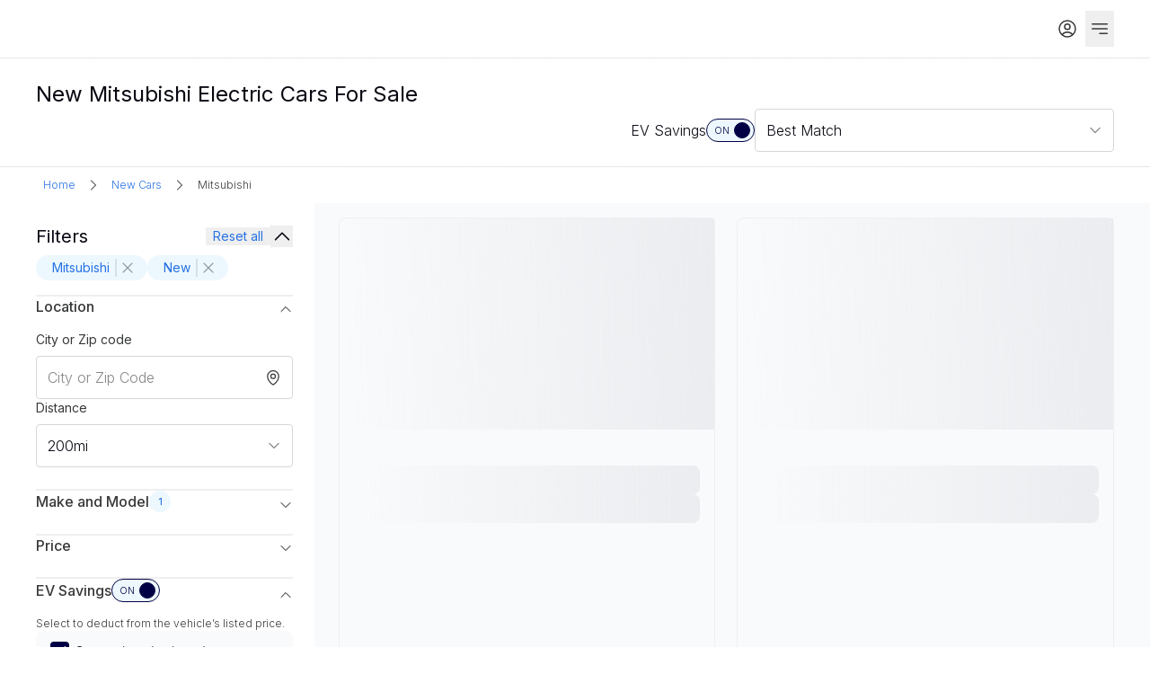

--- FILE ---
content_type: text/html; charset=utf-8
request_url: https://ev.com/new-cars/mitsubishi
body_size: 16449
content:
<!DOCTYPE html><html lang="en"><head><meta charSet="utf-8" data-next-head=""/><meta name="viewport" content="width=device-width, initial-scale=1" data-next-head=""/><title data-next-head="">New Mitsubishi Electric Cars For Sale | EV.com</title><link rel="canonical" href="https://ev.com/new-cars/mitsubishi" data-next-head=""/><link rel="icon" href="/favicon.ico" data-next-head=""/><meta name="description" content="Discover a wide range of New Mitsubishi for sale on EV.com. Find your perfect New Mitsubishi from top brands, compare prices, read reviews, and get the best deals today!" data-next-head=""/><meta property="og:image" content="https://EV.com/images/og/ev_com_main.png" data-next-head=""/><meta property="og:image:url" content="https://EV.com/images/og/ev_com_main.png" data-next-head=""/><meta property="og:image:secure_url" content="https://EV.com/images/og/ev_com_main.png" data-next-head=""/><meta property="og:title" content="New Mitsubishi Electric Cars For Sale | EV.com" data-next-head=""/><meta property="og:description" content="Discover a wide range of New Mitsubishi for sale on EV.com. Find your perfect New Mitsubishi from top brands, compare prices, read reviews, and get the best deals today!" data-next-head=""/><meta property="og:type" content="website" data-next-head=""/><meta property="og:url" content="https://ev.com/new-cars/mitsubishi" data-next-head=""/><meta name="twitter:card" content="summary_large_image" data-next-head=""/><meta name="twitter:site" content="@EVcom" data-next-head=""/><meta name="twitter:creator" content="@EVcom" data-next-head=""/><meta name="twitter:title" content="New Mitsubishi Electric Cars For Sale | EV.com" data-next-head=""/><meta name="twitter:description" content="Discover a wide range of New Mitsubishi for sale on EV.com. Find your perfect New Mitsubishi from top brands, compare prices, read reviews, and get the best deals today!" data-next-head=""/><meta name="twitter:image" content="https://EV.com/images/og/ev_com_main.png" data-next-head=""/><meta name="keywords" content="new mitsubishi for sale" data-next-head=""/><link rel="preload" href="/_next/static/media/e4af272ccee01ff0-s.p.woff2" as="font" type="font/woff2" crossorigin="anonymous" data-next-font="size-adjust"/><link rel="preload" href="/_next/static/css/da6765323a3d75a8.css" as="style"/><link rel="preload" href="/_next/static/css/baaaca84f2360dca.css" as="style"/><link rel="preload" href="/_next/static/css/4d6b1e618289a039.css" as="style"/><script type="application/ld+json" data-next-head="">{"@context":"https://schema.org","@type":"BreadcrumbList","itemListElement":[{"@type":"ListItem","position":1,"name":"Home","item":"/"},{"@type":"ListItem","position":2,"name":"New Cars","item":"/new-cars"},{"@type":"ListItem","position":3,"name":"Mitsubishi","item":"/search/make/Mitsubishi"}]}</script><link rel="stylesheet" href="/_next/static/css/da6765323a3d75a8.css" data-n-g=""/><link rel="stylesheet" href="/_next/static/css/baaaca84f2360dca.css" data-n-p=""/><link rel="stylesheet" href="/_next/static/css/4d6b1e618289a039.css" data-n-p=""/><noscript data-n-css=""></noscript><script defer="" noModule="" src="/_next/static/chunks/polyfills-42372ed130431b0a.js"></script><script src="/_next/static/chunks/webpack-4c06f1f9dcc6d54c.js" defer=""></script><script src="/_next/static/chunks/framework-af4df3c63eb2a5e3.js" defer=""></script><script src="/_next/static/chunks/main-85f6337f7ec879a0.js" defer=""></script><script src="/_next/static/chunks/pages/_app-efd1ce718d73c643.js" defer=""></script><script src="/_next/static/chunks/4890-043f8ffd992a73b6.js" defer=""></script><script src="/_next/static/chunks/7179-02132d21090459a9.js" defer=""></script><script src="/_next/static/chunks/1484-96cf4b432b60d278.js" defer=""></script><script src="/_next/static/chunks/332-4203c93184790355.js" defer=""></script><script src="/_next/static/chunks/9669-cf976d70bf899dd2.js" defer=""></script><script src="/_next/static/chunks/3738-ffc2a5c1a3221fa2.js" defer=""></script><script src="/_next/static/chunks/8620-ed1b5291f962248b.js" defer=""></script><script src="/_next/static/chunks/5391-1c38854f7ca4be1e.js" defer=""></script><script src="/_next/static/chunks/937-baf71e68434f9607.js" defer=""></script><script src="/_next/static/chunks/3743-8cc8732bb15b1402.js" defer=""></script><script src="/_next/static/chunks/7351-11017a2199b29b79.js" defer=""></script><script src="/_next/static/chunks/4758-9cb40960fa057fd6.js" defer=""></script><script src="/_next/static/chunks/470-40f6ef85256d4ba7.js" defer=""></script><script src="/_next/static/chunks/777-bc8ac704d4ee42dd.js" defer=""></script><script src="/_next/static/chunks/8493-f468d0a0e6acb033.js" defer=""></script><script src="/_next/static/chunks/7692-b2fe8394d2494248.js" defer=""></script><script src="/_next/static/chunks/1725-98b9c406a0e281d8.js" defer=""></script><script src="/_next/static/chunks/9741-4faca40a3d99d02f.js" defer=""></script><script src="/_next/static/chunks/3370-bc8fa0b1874afc5b.js" defer=""></script><script src="/_next/static/chunks/pages/%5B...slug%5D-13c48284892104e1.js" defer=""></script><script src="/_next/static/0VyjaCiPvORvdN2U7RCg3/_buildManifest.js" defer=""></script><script src="/_next/static/0VyjaCiPvORvdN2U7RCg3/_ssgManifest.js" defer=""></script><style id="__jsx-4041833757">body{font-family:'Inter', 'Inter Fallback'}</style></head><body><div id="__next"><div class="flex min-h-screen flex-col"><section class="flex flex-grow flex-col"><div class="relative border-b-[1px] "><div class="mx-auto max-w-[1920px] px-[20px] m:px-[40px] l:px-[60px] xl:px-[100px]"><header class="flex items-center py-m col-span-full" id="main-nav"><div class="flex-grow l:mr-[80px]"><a class="link group flex justify-center link-normal link-default " aria-label="home" href="/"><div class="w-full h-full"><div class="relative h-full w-full"><div class="hidden absolute inset-0 items-center justify-center bg-transparent"></div></div></div></a></div><div class="flex flex-shrink-0 items-center gap-l lg:order-3"><div class="flex overflow-hidden rounded-t-xsmall border-b-[2px] border-white px-xs py-s hover:border-b-brandElectric/80 hover:bg-neutral-100 ml:hidden"><svg xmlns="http://www.w3.org/2000/svg" fill="none" viewBox="0 0 24 24" stroke-width="1.5" stroke="currentColor" aria-hidden="true" data-slot="icon" width="24" height="24"><path stroke-linecap="round" stroke-linejoin="round" d="m21 21-5.197-5.197m0 0A7.5 7.5 0 1 0 5.196 5.196a7.5 7.5 0 0 0 10.607 10.607Z"></path></svg></div><div class="fixed inset-0 h-screen w-full hidden z-50 bg-neutral-100"><div class="flex h-full w-full flex-col px-l pt-m"><div class="flex items-center gap-s"><div class="cursor-pointer"><svg xmlns="http://www.w3.org/2000/svg" fill="none" viewBox="0 0 24 24" stroke-width="1.5" stroke="currentColor" aria-hidden="true" data-slot="icon" class="size-xl"><path stroke-linecap="round" stroke-linejoin="round" d="M15.75 19.5 8.25 12l7.5-7.5"></path></svg></div><div class="flex-grow"><div class="flex w-full flex-col text-neutral-800"><div class="flex flex-col"><div class="relative inline-flex min-w-[140px] overflow-hidden rounded-small border bg-neutral-0 border-neutral-300"><div class="relative flex w-full items-center py-m text-body1Light px-m"><div class="absolute left-m flex"><svg xmlns="http://www.w3.org/2000/svg" fill="none" viewBox="0 0 24 24" stroke-width="1.5" stroke="currentColor" aria-hidden="true" data-slot="icon" class="size-l text-neutral-600"><path stroke-linecap="round" stroke-linejoin="round" d="m21 21-5.197-5.197m0 0A7.5 7.5 0 1 0 5.196 5.196a7.5 7.5 0 0 0 10.607 10.607Z"></path></svg></div><div class="inline-flex w-full pl-xl"><input type="text" class="no-buttons flex w-full placeholder-neutral-600" aria-label="Search bar" placeholder="Search by make or model" autoComplete="off" enterKeyHint="search" value=""/></div></div></div></div></div></div></div></div></div><div class="flex flex-row gap-s"><a class="link group flex justify-center link-normal link-default group rounded-xsmall p-s text-body1Regular text-neutral-800 hover:bg-neutral-100 focus:bg-neutral-100" href="/login"><div class="w-full h-full"><div class="flex items-center gap-s"><svg xmlns="http://www.w3.org/2000/svg" fill="none" viewBox="0 0 24 24" stroke-width="1.5" stroke="currentColor" aria-hidden="true" data-slot="icon" width="24" height="24" class="focus:text-brandMidnight/80 group-hover:text-brandMidnight/80"><path stroke-linecap="round" stroke-linejoin="round" d="M17.982 18.725A7.488 7.488 0 0 0 12 15.75a7.488 7.488 0 0 0-5.982 2.975m11.963 0a9 9 0 1 0-11.963 0m11.963 0A8.966 8.966 0 0 1 12 21a8.966 8.966 0 0 1-5.982-2.275M15 9.75a3 3 0 1 1-6 0 3 3 0 0 1 6 0Z"></path></svg></div></div></a></div><button class="text-button group text-button-default text-button-normal ml-auto flex items-center justify-center hover:bg-neutral-100  px-xs py-s l:hidden" aria-label="Open navigation panel"><span class="group-hover:text-blue-dark group-hover:underline "><svg xmlns="http://www.w3.org/2000/svg" fill="none" viewBox="0 0 24 24" stroke-width="1.5" stroke="currentColor" aria-hidden="true" data-slot="icon" width="24" height="24" class="text-neutral-800"><path stroke-linecap="round" stroke-linejoin="round" d="M3.75 6.75h16.5M3.75 12h16.5M12 17.25h8.25"></path></svg></span></button></div><section class="absolute l:relative flex flex-col-reverse l:flex-row l:items-center l:justify-between l:h-auto gap-xl pb-[20px] l:p-0 left-0 right-0 top-full z-50 bg-white l:bg-transparent l:w-full overflow-auto hidden "><section class="order-2 hidden basis-4/5 px-l max-l:flex-col max-l:items-center max-l:space-y-xl m:px-[40px] l:order-1 l:block l:space-x-[40px]"><div class="flex-row gap-[40px] l:flex"><a class="link group flex justify-center link-normal link-default border-b-2 border-white py-s text-body1Regular text-neutral-800 hover:border-b-brandElectric/80 hover:text-brandMidnight/80" href="/search"><div class="w-full h-full">Search</div></a><a class="link group flex justify-center link-normal link-default border-b-2 border-white py-s text-body1Regular text-neutral-800 hover:border-b-brandElectric/80 hover:text-brandMidnight/80" href="/build"><div class="w-full h-full">Custom Order</div></a><a class="link group flex justify-center link-normal link-default border-b-2 border-white py-s text-body1Regular text-neutral-800 hover:border-b-brandElectric/80 hover:text-brandMidnight/80" href="/compare"><div class="w-full h-full">Compare EV</div></a><a class="link group flex justify-center link-normal link-default border-b-2 border-white py-s text-body1Regular text-neutral-800 hover:border-b-brandElectric/80 hover:text-brandMidnight/80" href="/news"><div class="w-full h-full">News</div></a><a class="link group flex justify-center link-normal link-default border-b-2 border-white py-s text-body1Regular text-neutral-800 hover:border-b-brandElectric/80 hover:text-brandMidnight/80" href="/sell"><div class="w-full h-full">Sell My Car</div></a></div></section><section class="h-screen gap-l overflow-auto l:hidden"></section></section></header></div></div><main class="flex-grow bg-white"><div class="sticky top-0 z-20 border-b-[1px] bg-header-gradient backdrop-blur-header" data-testid="inventory page header"><div class="mx-auto flex max-w-[1920px] items-center justify-between px-l py-s md:px-[40px] ml:py-l l:px-[60px] xl:px-[100px]"><section class="relative flex w-full flex-col gap-s"><div class="my-s flex ml:mb-0 "><h1 class="text-h4Regular text-neutral-900 ml:text-h3Regular">New Mitsubishi Electric Cars For Sale</h1></div><section class="flex"><section class="flex basis-full items-center gap-xl"><div class="flex w-full flex-col gap-l ml:hidden"><div class="flex w-full items-center justify-between gap-l"><div class="flex items-center gap-s"><svg xmlns="http://www.w3.org/2000/svg" fill="none" viewBox="0 0 24 24" stroke-width="1.5" stroke="currentColor" aria-hidden="true" data-slot="icon" class="h-xl w-xl"><path stroke-linecap="round" stroke-linejoin="round" d="M10.5 6h9.75M10.5 6a1.5 1.5 0 1 1-3 0m3 0a1.5 1.5 0 1 0-3 0M3.75 6H7.5m3 12h9.75m-9.75 0a1.5 1.5 0 0 1-3 0m3 0a1.5 1.5 0 0 0-3 0m-3.75 0H7.5m9-6h3.75m-3.75 0a1.5 1.5 0 0 1-3 0m3 0a1.5 1.5 0 0 0-3 0m-9.75 0h9.75"></path></svg><span class="whitespace-nowrap text-body1Regular">Filters</span><div class="flex h-xl w-xl items-center justify-center rounded-full bg-blue-light p-xs text-badgeAlert text-blue-medium">2</div></div><div class="flex items-center justify-center gap-s py-m"><div class="flex items-center gap-s"><span class="flex whitespace-nowrap text-body1Light">EV Savings</span><form aria-label="EV Savings on"><button type="button" role="switch" aria-checked="true" data-state="checked" value="on" class="relative flex cursor-pointer items-center rounded-full border-[.7px] h-[26px] w-[54px] border-brandMidnight bg-blue-light"><span class="left-[15%] text-captionLight absolute text-brandMidnight">ON</span><span class="right-[12%] text-captionLight hidden">OFF</span><span data-state="checked" class="inline-block transform rounded-full border transition-transform duration-200 h-[18px] w-[18px] translate-x-[30px] border-brandMidnight bg-brandMidnight"></span></button><input type="checkbox" aria-hidden="true" style="transform:translateX(-100%);position:absolute;pointer-events:none;opacity:0;margin:0" tabindex="-1" checked="" value="on"/></form></div></div></div></div><div class="hidden w-full items-center justify-end gap-xl ml:flex"><div class="hidden items-center justify-end m:flex"><div class="flex items-center gap-s"><span class="flex whitespace-nowrap text-body1Light">EV Savings</span><form aria-label="EV Savings on"><button type="button" role="switch" aria-checked="true" data-state="checked" value="on" class="relative flex cursor-pointer items-center rounded-full border-[.7px] h-[26px] w-[54px] border-brandMidnight bg-blue-light"><span class="left-[15%] text-captionLight absolute text-brandMidnight">ON</span><span class="right-[12%] text-captionLight hidden">OFF</span><span data-state="checked" class="inline-block transform rounded-full border transition-transform duration-200 h-[18px] w-[18px] translate-x-[30px] border-brandMidnight bg-brandMidnight"></span></button><input type="checkbox" aria-hidden="true" style="transform:translateX(-100%);position:absolute;pointer-events:none;opacity:0;margin:0" tabindex="-1" checked="" value="on"/></form></div></div><div class="hidden items-center gap-s l:flex"><div class="text-nuetral-900 text-body1Light">View</div><section><div aria-label="List or Gallery view toggle" role="group" class="relative box-border flex flex-grow rounded-full border-[1px] border-neutral-300 bg-neutral-100"><div class="relative flex flex-grow p-xs"><div class="pointer-events-none absolute flex items-center justify-center rounded-full bg-brandMidnight shadow-md transition-transform duration-150 ease-in-out" style="width:calc((100% - 4px) / 2 - 4px);height:calc(100% - 8px);transform:translateX(calc((100% * 0) + (4px * 0) ))"></div><div class="flex flex-grow gap-xs"><section role="button" aria-label="undefined" class="relative flex flex-1 cursor-pointer items-center justify-center whitespace-nowrap rounded-full text-neutral-0"><div class="group relative flex h-full w-full items-center justify-center rounded-full p-m"><div class="absolute left-[50%] top-0 z-0 h-full w-full translate-x-[-50%] rounded-full group-hover:bg-brandMidnight-hover"></div><div class="z-10"><svg xmlns="http://www.w3.org/2000/svg" fill="none" viewBox="0 0 24 24" stroke-width="1.5" stroke="currentColor" aria-hidden="true" data-slot="icon" class="h-[20px] w-[20px]"><path stroke-linecap="round" stroke-linejoin="round" d="M3.75 6A2.25 2.25 0 0 1 6 3.75h2.25A2.25 2.25 0 0 1 10.5 6v2.25a2.25 2.25 0 0 1-2.25 2.25H6a2.25 2.25 0 0 1-2.25-2.25V6ZM3.75 15.75A2.25 2.25 0 0 1 6 13.5h2.25a2.25 2.25 0 0 1 2.25 2.25V18a2.25 2.25 0 0 1-2.25 2.25H6A2.25 2.25 0 0 1 3.75 18v-2.25ZM13.5 6a2.25 2.25 0 0 1 2.25-2.25H18A2.25 2.25 0 0 1 20.25 6v2.25A2.25 2.25 0 0 1 18 10.5h-2.25a2.25 2.25 0 0 1-2.25-2.25V6ZM13.5 15.75a2.25 2.25 0 0 1 2.25-2.25H18a2.25 2.25 0 0 1 2.25 2.25V18A2.25 2.25 0 0 1 18 20.25h-2.25A2.25 2.25 0 0 1 13.5 18v-2.25Z"></path></svg></div></div></section><section role="button" aria-label="undefined" class="relative flex flex-1 cursor-pointer items-center justify-center whitespace-nowrap rounded-full"><div class="group relative flex h-full w-full items-center justify-center rounded-full p-m"><div class="absolute left-[50%] top-0 z-0 h-full w-full translate-x-[-50%] rounded-full group-hover:bg-neutral-200"></div><div class="z-10"><svg xmlns="http://www.w3.org/2000/svg" viewBox="0 0 24 24" fill="currentColor" aria-hidden="true" data-slot="icon" class="h-[20px] w-[20px]"><path d="M5.625 3.75a2.625 2.625 0 1 0 0 5.25h12.75a2.625 2.625 0 0 0 0-5.25H5.625ZM3.75 11.25a.75.75 0 0 0 0 1.5h16.5a.75.75 0 0 0 0-1.5H3.75ZM3 15.75a.75.75 0 0 1 .75-.75h16.5a.75.75 0 0 1 0 1.5H3.75a.75.75 0 0 1-.75-.75ZM3.75 18.75a.75.75 0 0 0 0 1.5h16.5a.75.75 0 0 0 0-1.5H3.75Z"></path></svg></div></div></section></div></div></div></section></div><section class="relative block h-fit-content basis-1/3 ml:block"><div class="flex flex-col"><button class="input flex min-h-[48px] w-full items-center rounded-xsmall border border-[1px] border-neutral-300 bg-neutral-0 px-m py-s text-body1Light focus:border-brandMidnight focus:outline-none disabled:opacity-50 justify-between text-left focus:border-neutral-400 disabled:cursor-not-allowed disabled:opacity-50 peer-invalid:border-red-medium peer-invalid:bg-red-100  "><span class="my-0 w-0 flex-1 overflow-hidden text-ellipsis whitespace-nowrap py-0">Best Match</span><svg xmlns="http://www.w3.org/2000/svg" fill="none" viewBox="0 0 24 24" stroke-width="1.5" stroke="currentColor" aria-hidden="true" data-slot="icon" class="size-l stroke-2 text-neutral-600 transition-transform"><path stroke-linecap="round" stroke-linejoin="round" d="m19.5 8.25-7.5 7.5-7.5-7.5"></path></svg></button></div><div class="flex flex-col justify-between fixed inset-0 z-[50] w-screen h-screen max-w-none max-h-none overflow-hidden m-0 p-0 rounded-none bg-neutral-0 m:absolute m:top-[calc(100%+4px)] m:left-0 m:right-0 m:w-full m:h-fit m:z-20 m:rounded-small m:shadow-md m:bg-white m:border m:border-neutral-200 hidden fixed inset-0 z-[50] m:w-full m:translate-y-[4px] "><div class="sticky top-0 z-10 flex w-full items-center justify-between border-b border-neutral-200 bg-neutral-0 px-xl py-l m:hidden"><button class="p-s"><svg xmlns="http://www.w3.org/2000/svg" fill="none" viewBox="0 0 24 24" stroke-width="1.5" stroke="currentColor" aria-hidden="true" data-slot="icon" class="size-xl"><path stroke-linecap="round" stroke-linejoin="round" d="M6 18 18 6M6 6l12 12"></path></svg></button></div><div class="modal-scroll-bar min-h-[100px] w-full flex-grow overflow-auto p-s"><div><label class="flex w-full cursor-pointer items-center rounded-small px-l py-xl text-body1Light text-neutral-900 hover:bg-neutral-200 md:px-[14px] md:py-[10px]"><section class="flex cursor-pointer items-center"><input class="hidden" type="checkbox"/><div class="flex h-5 w-5 items-center justify-center rounded-xsmall border-2 hidden mr-[8px] border-gray-300 bg-white"><svg xmlns="http://www.w3.org/2000/svg" fill="none" viewBox="0 0 24 24" stroke-width="1.5" stroke="white" aria-hidden="true" data-slot="icon" width="26" height="26"><path stroke-linecap="round" stroke-linejoin="round" d="m4.5 12.75 6 6 9-13.5"></path></svg></div></section><span class="text-body1Regular md:text-body1Light">Price: Low to High</span><section class="ml-auto flex items-center justify-between space-x-[10px]"></section></label><div class="block h-full border-[1px] border-solid border-neutral-200 m:hidden"></div></div><div><label class="flex w-full cursor-pointer items-center rounded-small px-l py-xl text-body1Light text-neutral-900 hover:bg-neutral-200 md:px-[14px] md:py-[10px]"><section class="flex cursor-pointer items-center"><input class="hidden" type="checkbox"/><div class="flex h-5 w-5 items-center justify-center rounded-xsmall border-2 hidden mr-[8px] border-gray-300 bg-white"><svg xmlns="http://www.w3.org/2000/svg" fill="none" viewBox="0 0 24 24" stroke-width="1.5" stroke="white" aria-hidden="true" data-slot="icon" width="26" height="26"><path stroke-linecap="round" stroke-linejoin="round" d="m4.5 12.75 6 6 9-13.5"></path></svg></div></section><span class="text-body1Regular md:text-body1Light">Price: High to Low</span><section class="ml-auto flex items-center justify-between space-x-[10px]"></section></label><div class="block h-full border-[1px] border-solid border-neutral-200 m:hidden"></div></div><div><label class="flex w-full cursor-pointer items-center rounded-small px-l py-xl text-body1Light text-neutral-900 hover:bg-neutral-200 md:px-[14px] md:py-[10px] bg-blue-light text-brandMidnight"><section class="flex cursor-pointer items-center"><input class="hidden" type="checkbox" checked=""/><div class="flex h-5 w-5 items-center justify-center rounded-xsmall border-2 hidden mr-[8px] border-transparent bg-brandMidnight"><svg xmlns="http://www.w3.org/2000/svg" fill="none" viewBox="0 0 24 24" stroke-width="1.5" stroke="white" aria-hidden="true" data-slot="icon" width="26" height="26"><path stroke-linecap="round" stroke-linejoin="round" d="m4.5 12.75 6 6 9-13.5"></path></svg></div></section><span class="text-body1Regular md:text-body1Light">Best Match</span><section class="ml-auto flex items-center justify-between space-x-[10px]"><svg xmlns="http://www.w3.org/2000/svg" fill="none" viewBox="0 0 24 24" stroke-width="1.5" stroke="#516670" aria-hidden="true" data-slot="icon" width="20" height="20"><path stroke-linecap="round" stroke-linejoin="round" d="m4.5 12.75 6 6 9-13.5"></path></svg></section></label><div class="block h-full border-[1px] border-solid border-neutral-200 m:hidden"></div></div><div><label class="flex w-full cursor-pointer items-center rounded-small px-l py-xl text-body1Light text-neutral-900 hover:bg-neutral-200 md:px-[14px] md:py-[10px]"><section class="flex cursor-pointer items-center"><input class="hidden" type="checkbox"/><div class="flex h-5 w-5 items-center justify-center rounded-xsmall border-2 hidden mr-[8px] border-gray-300 bg-white"><svg xmlns="http://www.w3.org/2000/svg" fill="none" viewBox="0 0 24 24" stroke-width="1.5" stroke="white" aria-hidden="true" data-slot="icon" width="26" height="26"><path stroke-linecap="round" stroke-linejoin="round" d="m4.5 12.75 6 6 9-13.5"></path></svg></div></section><span class="text-body1Regular md:text-body1Light">Newly Listed</span><section class="ml-auto flex items-center justify-between space-x-[10px]"></section></label><div class="block h-full border-[1px] border-solid border-neutral-200 m:hidden"></div></div><div><label class="flex w-full cursor-pointer items-center rounded-small px-l py-xl text-body1Light text-neutral-900 hover:bg-neutral-200 md:px-[14px] md:py-[10px]"><section class="flex cursor-pointer items-center"><input class="hidden" type="checkbox"/><div class="flex h-5 w-5 items-center justify-center rounded-xsmall border-2 hidden mr-[8px] border-gray-300 bg-white"><svg xmlns="http://www.w3.org/2000/svg" fill="none" viewBox="0 0 24 24" stroke-width="1.5" stroke="white" aria-hidden="true" data-slot="icon" width="26" height="26"><path stroke-linecap="round" stroke-linejoin="round" d="m4.5 12.75 6 6 9-13.5"></path></svg></div></section><span class="text-body1Regular md:text-body1Light">Year: Old to New</span><section class="ml-auto flex items-center justify-between space-x-[10px]"></section></label><div class="block h-full border-[1px] border-solid border-neutral-200 m:hidden"></div></div><div><label class="flex w-full cursor-pointer items-center rounded-small px-l py-xl text-body1Light text-neutral-900 hover:bg-neutral-200 md:px-[14px] md:py-[10px]"><section class="flex cursor-pointer items-center"><input class="hidden" type="checkbox"/><div class="flex h-5 w-5 items-center justify-center rounded-xsmall border-2 hidden mr-[8px] border-gray-300 bg-white"><svg xmlns="http://www.w3.org/2000/svg" fill="none" viewBox="0 0 24 24" stroke-width="1.5" stroke="white" aria-hidden="true" data-slot="icon" width="26" height="26"><path stroke-linecap="round" stroke-linejoin="round" d="m4.5 12.75 6 6 9-13.5"></path></svg></div></section><span class="text-body1Regular md:text-body1Light">Year: New to Old</span><section class="ml-auto flex items-center justify-between space-x-[10px]"></section></label><div class="block h-full border-[1px] border-solid border-neutral-200 m:hidden"></div></div><div><label class="flex w-full cursor-pointer items-center rounded-small px-l py-xl text-body1Light text-neutral-900 hover:bg-neutral-200 md:px-[14px] md:py-[10px]"><section class="flex cursor-pointer items-center"><input class="hidden" type="checkbox"/><div class="flex h-5 w-5 items-center justify-center rounded-xsmall border-2 hidden mr-[8px] border-gray-300 bg-white"><svg xmlns="http://www.w3.org/2000/svg" fill="none" viewBox="0 0 24 24" stroke-width="1.5" stroke="white" aria-hidden="true" data-slot="icon" width="26" height="26"><path stroke-linecap="round" stroke-linejoin="round" d="m4.5 12.75 6 6 9-13.5"></path></svg></div></section><span class="text-body1Regular md:text-body1Light">Miles: Low to High</span><section class="ml-auto flex items-center justify-between space-x-[10px]"></section></label><div class="block h-full border-[1px] border-solid border-neutral-200 m:hidden"></div></div><div><label class="flex w-full cursor-pointer items-center rounded-small px-l py-xl text-body1Light text-neutral-900 hover:bg-neutral-200 md:px-[14px] md:py-[10px]"><section class="flex cursor-pointer items-center"><input class="hidden" type="checkbox"/><div class="flex h-5 w-5 items-center justify-center rounded-xsmall border-2 hidden mr-[8px] border-gray-300 bg-white"><svg xmlns="http://www.w3.org/2000/svg" fill="none" viewBox="0 0 24 24" stroke-width="1.5" stroke="white" aria-hidden="true" data-slot="icon" width="26" height="26"><path stroke-linecap="round" stroke-linejoin="round" d="m4.5 12.75 6 6 9-13.5"></path></svg></div></section><span class="text-body1Regular md:text-body1Light">Miles: High to Low</span><section class="ml-auto flex items-center justify-between space-x-[10px]"></section></label></div></div></div></section></div></section></section></section></div></div><section class="bg-white py-s"><div class="w-full pr-l pl-l s:pr-xl s:pl-xl m:pr-xl m:pl-xl ml:pr-3xl ml:pl-3xl l:pr-[max(64px,calc((100vw-1720px)/2))] l:pl-[max(64px,calc((100vw-1720px)/2))]"><nav class="flex items-center"><div class="flex items-center gap-s rounded-xsmall px-s py-xs hover:bg-blue-light"><a class="text-microLight text-blue-medium" href="/">Home</a></div><svg xmlns="http://www.w3.org/2000/svg" viewBox="0 0 24 24" fill="currentColor" aria-hidden="true" data-slot="icon" class="mx-xs h-l w-l text-neutral-800"><path fill-rule="evenodd" d="M16.28 11.47a.75.75 0 0 1 0 1.06l-7.5 7.5a.75.75 0 0 1-1.06-1.06L14.69 12 7.72 5.03a.75.75 0 0 1 1.06-1.06l7.5 7.5Z" clip-rule="evenodd"></path></svg><div class="flex items-center gap-s rounded-xsmall px-s py-xs hover:bg-blue-light"><a class="text-microLight text-blue-medium" href="/new-cars">New Cars</a></div><svg xmlns="http://www.w3.org/2000/svg" viewBox="0 0 24 24" fill="currentColor" aria-hidden="true" data-slot="icon" class="mx-xs h-l w-l text-neutral-800"><path fill-rule="evenodd" d="M16.28 11.47a.75.75 0 0 1 0 1.06l-7.5 7.5a.75.75 0 0 1-1.06-1.06L14.69 12 7.72 5.03a.75.75 0 0 1 1.06-1.06l7.5 7.5Z" clip-rule="evenodd"></path></svg><div class="flex items-center gap-s rounded-xsmall px-s py-xs "><a class="text-microLight cursor-default text-neutral-800" href="/search/make/Mitsubishi">Mitsubishi</a></div></nav></div></section><div class="mx-auto max-w-[1920px] px-0 xl:px-[40px]"><article class="grid grid-cols-4 gap-x-5 m:grid-cols-8 l:grid-cols-12 gap-x-xl bg-neutral-100 md:grid-cols-10"><section data-testid="search filters section" class="hidden min-w-[300px] max-w-[350px] ml:flex hide-scrollbar fixed bottom-0 left-0 right-0 top-0 z-20 flex flex-col overflow-auto bg-neutral-0 px-0 m:px-[40px] ml:sticky ml:top-[60px] ml:z-10 ml:col-span-3 ml:h-screen ml:!pt-xl ml:pl-[40px] ml:pr-xl l:pl-[60px]"><div class="flex flex-grow flex-col ml:p-0 ml:pb-[140px]"><section class="sticky top-0 z-50 mb-l flex flex-row items-center justify-between border-b border-neutral-200 bg-neutral-0 p-xl pb-l text-right ml:hidden"><div class="flex items-center"><h4 class="text-h3SemiBold text-neutral-900">Refine search</h4></div><button class="text-button group text-button-default text-button-normal px-s text-body2Regular text-blue-medium" aria-label=""><span class="group-hover:text-blue-dark group-hover:underline ">Reset</span></button></section><article class="mb-[90px] flex flex-col gap-xl bg-neutral-0 px-l ml:px-0"><section><section class="mb-[10px] hidden justify-between ml:mb-s ml:flex"><div class="flex items-center gap-s"><h4 class="text-h3SemiBold m:text-h4Regular">Filters</h4></div><div class="flex items-center gap-s"><button class="text-button group text-button-default text-button-normal px-s text-body2Regular text-blue-medium" aria-label=""><span class="group-hover:text-blue-dark group-hover:underline ">Reset all</span></button><div class="h-full w-px bg-neutral-200"></div><button><svg xmlns="http://www.w3.org/2000/svg" fill="none" viewBox="0 0 24 24" stroke-width="1.5" stroke="currentColor" aria-hidden="true" data-slot="icon" class="size-xl"><path stroke-linecap="round" stroke-linejoin="round" d="m4.5 15.75 7.5-7.5 7.5 7.5"></path></svg></button></div></section><section class="hidden flex-col-reverse gap-l ml:flex ml:flex-col"><div class="flex flex-wrap gap-s overflow-hidden transition-all duration-300"><div class="group inline-flex h-fit-content items-center justify-center space-x-[6px] rounded-full px-m py-xs flex-row-reverse cursor-pointer bg-blue-light text-blue-medium hover:text-blue-dark"><svg xmlns="http://www.w3.org/2000/svg" viewBox="0 0 24 24" fill="currentColor" aria-hidden="true" data-slot="icon" width="20" height="20" stroke-width="1.5" class="text-neutral-900/40 group-hover:text-blue-medium"><path fill-rule="evenodd" d="M5.47 5.47a.75.75 0 0 1 1.06 0L12 10.94l5.47-5.47a.75.75 0 1 1 1.06 1.06L13.06 12l5.47 5.47a.75.75 0 1 1-1.06 1.06L12 13.06l-5.47 5.47a.75.75 0 0 1-1.06-1.06L10.94 12 5.47 6.53a.75.75 0 0 1 0-1.06Z" clip-rule="evenodd"></path></svg><div class="!mr-[2px] h-[20px] border-[0.5px] border-neutral-900/10"></div><span class="text-nowrap text-body2Regular">Mitsubishi</span></div><div class="group inline-flex h-fit-content items-center justify-center space-x-[6px] rounded-full px-m py-xs flex-row-reverse cursor-pointer bg-blue-light text-blue-medium hover:text-blue-dark"><svg xmlns="http://www.w3.org/2000/svg" viewBox="0 0 24 24" fill="currentColor" aria-hidden="true" data-slot="icon" width="20" height="20" stroke-width="1.5" class="text-neutral-900/40 group-hover:text-blue-medium"><path fill-rule="evenodd" d="M5.47 5.47a.75.75 0 0 1 1.06 0L12 10.94l5.47-5.47a.75.75 0 1 1 1.06 1.06L13.06 12l5.47 5.47a.75.75 0 1 1-1.06 1.06L12 13.06l-5.47 5.47a.75.75 0 0 1-1.06-1.06L10.94 12 5.47 6.53a.75.75 0 0 1 0-1.06Z" clip-rule="evenodd"></path></svg><div class="!mr-[2px] h-[20px] border-[0.5px] border-neutral-900/10"></div><span class="text-nowrap text-body2Regular">New</span></div></div></section><section class="ml:hidden"><div class="mb-l text-h3Regular text-neutral-900">Sort by</div><section class="relative block [&amp;&gt;label&gt;button&gt;svg&gt;path]:stroke-blueGrey-0·[&amp;&gt;label&gt;button]:text-blueGrey-0·block·min-w-[20%]·flex-1·[&amp;&gt;label&gt;button]:text-bodyBold4"><div class="flex flex-col"><button class="input flex min-h-[48px] w-full items-center rounded-xsmall border border-[1px] border-neutral-300 bg-neutral-0 px-m py-s text-body1Light focus:border-brandMidnight focus:outline-none disabled:opacity-50 justify-between text-left focus:border-neutral-400 disabled:cursor-not-allowed disabled:opacity-50 peer-invalid:border-red-medium peer-invalid:bg-red-100  "><span class="my-0 w-0 flex-1 overflow-hidden text-ellipsis whitespace-nowrap py-0">Best Match</span><svg xmlns="http://www.w3.org/2000/svg" fill="none" viewBox="0 0 24 24" stroke-width="1.5" stroke="currentColor" aria-hidden="true" data-slot="icon" class="size-l stroke-2 text-neutral-600 transition-transform"><path stroke-linecap="round" stroke-linejoin="round" d="m19.5 8.25-7.5 7.5-7.5-7.5"></path></svg></button></div><div class="flex flex-col justify-between fixed inset-0 z-[50] w-screen h-screen max-w-none max-h-none overflow-hidden m-0 p-0 rounded-none bg-neutral-0 m:absolute m:top-[calc(100%+4px)] m:left-0 m:right-0 m:w-full m:h-fit m:z-20 m:rounded-small m:shadow-md m:bg-white m:border m:border-neutral-200 hidden fixed inset-0 z-[50] m:w-full m:translate-y-[4px] "><div class="sticky top-0 z-10 flex w-full items-center justify-between border-b border-neutral-200 bg-neutral-0 px-xl py-l m:hidden"><button class="p-s"><svg xmlns="http://www.w3.org/2000/svg" fill="none" viewBox="0 0 24 24" stroke-width="1.5" stroke="currentColor" aria-hidden="true" data-slot="icon" class="size-xl"><path stroke-linecap="round" stroke-linejoin="round" d="M6 18 18 6M6 6l12 12"></path></svg></button></div><div class="modal-scroll-bar min-h-[100px] w-full flex-grow overflow-auto p-s"><div><label class="flex w-full cursor-pointer items-center rounded-small px-l py-xl text-body1Light text-neutral-900 hover:bg-neutral-200 md:px-[14px] md:py-[10px]"><section class="flex cursor-pointer items-center"><input class="hidden" type="checkbox"/><div class="flex h-5 w-5 items-center justify-center rounded-xsmall border-2 hidden mr-[8px] border-gray-300 bg-white"><svg xmlns="http://www.w3.org/2000/svg" fill="none" viewBox="0 0 24 24" stroke-width="1.5" stroke="white" aria-hidden="true" data-slot="icon" width="26" height="26"><path stroke-linecap="round" stroke-linejoin="round" d="m4.5 12.75 6 6 9-13.5"></path></svg></div></section><span class="text-body1Regular md:text-body1Light">Price: Low to High</span><section class="ml-auto flex items-center justify-between space-x-[10px]"></section></label><div class="block h-full border-[1px] border-solid border-neutral-200 m:hidden"></div></div><div><label class="flex w-full cursor-pointer items-center rounded-small px-l py-xl text-body1Light text-neutral-900 hover:bg-neutral-200 md:px-[14px] md:py-[10px]"><section class="flex cursor-pointer items-center"><input class="hidden" type="checkbox"/><div class="flex h-5 w-5 items-center justify-center rounded-xsmall border-2 hidden mr-[8px] border-gray-300 bg-white"><svg xmlns="http://www.w3.org/2000/svg" fill="none" viewBox="0 0 24 24" stroke-width="1.5" stroke="white" aria-hidden="true" data-slot="icon" width="26" height="26"><path stroke-linecap="round" stroke-linejoin="round" d="m4.5 12.75 6 6 9-13.5"></path></svg></div></section><span class="text-body1Regular md:text-body1Light">Price: High to Low</span><section class="ml-auto flex items-center justify-between space-x-[10px]"></section></label><div class="block h-full border-[1px] border-solid border-neutral-200 m:hidden"></div></div><div><label class="flex w-full cursor-pointer items-center rounded-small px-l py-xl text-body1Light text-neutral-900 hover:bg-neutral-200 md:px-[14px] md:py-[10px] bg-blue-light text-brandMidnight"><section class="flex cursor-pointer items-center"><input class="hidden" type="checkbox" checked=""/><div class="flex h-5 w-5 items-center justify-center rounded-xsmall border-2 hidden mr-[8px] border-transparent bg-brandMidnight"><svg xmlns="http://www.w3.org/2000/svg" fill="none" viewBox="0 0 24 24" stroke-width="1.5" stroke="white" aria-hidden="true" data-slot="icon" width="26" height="26"><path stroke-linecap="round" stroke-linejoin="round" d="m4.5 12.75 6 6 9-13.5"></path></svg></div></section><span class="text-body1Regular md:text-body1Light">Best Match</span><section class="ml-auto flex items-center justify-between space-x-[10px]"><svg xmlns="http://www.w3.org/2000/svg" fill="none" viewBox="0 0 24 24" stroke-width="1.5" stroke="#516670" aria-hidden="true" data-slot="icon" width="20" height="20"><path stroke-linecap="round" stroke-linejoin="round" d="m4.5 12.75 6 6 9-13.5"></path></svg></section></label><div class="block h-full border-[1px] border-solid border-neutral-200 m:hidden"></div></div><div><label class="flex w-full cursor-pointer items-center rounded-small px-l py-xl text-body1Light text-neutral-900 hover:bg-neutral-200 md:px-[14px] md:py-[10px]"><section class="flex cursor-pointer items-center"><input class="hidden" type="checkbox"/><div class="flex h-5 w-5 items-center justify-center rounded-xsmall border-2 hidden mr-[8px] border-gray-300 bg-white"><svg xmlns="http://www.w3.org/2000/svg" fill="none" viewBox="0 0 24 24" stroke-width="1.5" stroke="white" aria-hidden="true" data-slot="icon" width="26" height="26"><path stroke-linecap="round" stroke-linejoin="round" d="m4.5 12.75 6 6 9-13.5"></path></svg></div></section><span class="text-body1Regular md:text-body1Light">Newly Listed</span><section class="ml-auto flex items-center justify-between space-x-[10px]"></section></label><div class="block h-full border-[1px] border-solid border-neutral-200 m:hidden"></div></div><div><label class="flex w-full cursor-pointer items-center rounded-small px-l py-xl text-body1Light text-neutral-900 hover:bg-neutral-200 md:px-[14px] md:py-[10px]"><section class="flex cursor-pointer items-center"><input class="hidden" type="checkbox"/><div class="flex h-5 w-5 items-center justify-center rounded-xsmall border-2 hidden mr-[8px] border-gray-300 bg-white"><svg xmlns="http://www.w3.org/2000/svg" fill="none" viewBox="0 0 24 24" stroke-width="1.5" stroke="white" aria-hidden="true" data-slot="icon" width="26" height="26"><path stroke-linecap="round" stroke-linejoin="round" d="m4.5 12.75 6 6 9-13.5"></path></svg></div></section><span class="text-body1Regular md:text-body1Light">Year: Old to New</span><section class="ml-auto flex items-center justify-between space-x-[10px]"></section></label><div class="block h-full border-[1px] border-solid border-neutral-200 m:hidden"></div></div><div><label class="flex w-full cursor-pointer items-center rounded-small px-l py-xl text-body1Light text-neutral-900 hover:bg-neutral-200 md:px-[14px] md:py-[10px]"><section class="flex cursor-pointer items-center"><input class="hidden" type="checkbox"/><div class="flex h-5 w-5 items-center justify-center rounded-xsmall border-2 hidden mr-[8px] border-gray-300 bg-white"><svg xmlns="http://www.w3.org/2000/svg" fill="none" viewBox="0 0 24 24" stroke-width="1.5" stroke="white" aria-hidden="true" data-slot="icon" width="26" height="26"><path stroke-linecap="round" stroke-linejoin="round" d="m4.5 12.75 6 6 9-13.5"></path></svg></div></section><span class="text-body1Regular md:text-body1Light">Year: New to Old</span><section class="ml-auto flex items-center justify-between space-x-[10px]"></section></label><div class="block h-full border-[1px] border-solid border-neutral-200 m:hidden"></div></div><div><label class="flex w-full cursor-pointer items-center rounded-small px-l py-xl text-body1Light text-neutral-900 hover:bg-neutral-200 md:px-[14px] md:py-[10px]"><section class="flex cursor-pointer items-center"><input class="hidden" type="checkbox"/><div class="flex h-5 w-5 items-center justify-center rounded-xsmall border-2 hidden mr-[8px] border-gray-300 bg-white"><svg xmlns="http://www.w3.org/2000/svg" fill="none" viewBox="0 0 24 24" stroke-width="1.5" stroke="white" aria-hidden="true" data-slot="icon" width="26" height="26"><path stroke-linecap="round" stroke-linejoin="round" d="m4.5 12.75 6 6 9-13.5"></path></svg></div></section><span class="text-body1Regular md:text-body1Light">Miles: Low to High</span><section class="ml-auto flex items-center justify-between space-x-[10px]"></section></label><div class="block h-full border-[1px] border-solid border-neutral-200 m:hidden"></div></div><div><label class="flex w-full cursor-pointer items-center rounded-small px-l py-xl text-body1Light text-neutral-900 hover:bg-neutral-200 md:px-[14px] md:py-[10px]"><section class="flex cursor-pointer items-center"><input class="hidden" type="checkbox"/><div class="flex h-5 w-5 items-center justify-center rounded-xsmall border-2 hidden mr-[8px] border-gray-300 bg-white"><svg xmlns="http://www.w3.org/2000/svg" fill="none" viewBox="0 0 24 24" stroke-width="1.5" stroke="white" aria-hidden="true" data-slot="icon" width="26" height="26"><path stroke-linecap="round" stroke-linejoin="round" d="m4.5 12.75 6 6 9-13.5"></path></svg></div></section><span class="text-body1Regular md:text-body1Light">Miles: High to Low</span><section class="ml-auto flex items-center justify-between space-x-[10px]"></section></label></div></div></div></section><hr class="mt-l border-[1px] border-neutral-200"/></section><hr class="mt-l hidden border-[1px] border-neutral-200 ml:block"/></section><div class="flex flex-col items-start gap-m ml:hidden"><div class="flex items-center gap-l"><h4 class="text-h3Regular text-neutral-900">Filters</h4><div class="flex h-xl w-xl items-center justify-center rounded-full bg-blue-light p-xs text-badgeAlert text-blue-medium">2</div></div><div class="flex flex-wrap gap-l overflow-hidden"><div class="group inline-flex h-fit-content items-center justify-center space-x-[6px] rounded-full px-m py-xs flex-row-reverse cursor-pointer bg-blue-light text-blue-medium hover:text-blue-dark"><svg xmlns="http://www.w3.org/2000/svg" viewBox="0 0 24 24" fill="currentColor" aria-hidden="true" data-slot="icon" width="20" height="20" stroke-width="1.5" class="text-neutral-900/40 group-hover:text-blue-medium"><path fill-rule="evenodd" d="M5.47 5.47a.75.75 0 0 1 1.06 0L12 10.94l5.47-5.47a.75.75 0 1 1 1.06 1.06L13.06 12l5.47 5.47a.75.75 0 1 1-1.06 1.06L12 13.06l-5.47 5.47a.75.75 0 0 1-1.06-1.06L10.94 12 5.47 6.53a.75.75 0 0 1 0-1.06Z" clip-rule="evenodd"></path></svg><div class="!mr-[2px] h-[20px] border-[0.5px] border-neutral-900/10"></div><span class="text-nowrap text-body2Regular">Mitsubishi</span></div><div class="group inline-flex h-fit-content items-center justify-center space-x-[6px] rounded-full px-m py-xs flex-row-reverse cursor-pointer bg-blue-light text-blue-medium hover:text-blue-dark"><svg xmlns="http://www.w3.org/2000/svg" viewBox="0 0 24 24" fill="currentColor" aria-hidden="true" data-slot="icon" width="20" height="20" stroke-width="1.5" class="text-neutral-900/40 group-hover:text-blue-medium"><path fill-rule="evenodd" d="M5.47 5.47a.75.75 0 0 1 1.06 0L12 10.94l5.47-5.47a.75.75 0 1 1 1.06 1.06L13.06 12l5.47 5.47a.75.75 0 1 1-1.06 1.06L12 13.06l-5.47 5.47a.75.75 0 0 1-1.06-1.06L10.94 12 5.47 6.53a.75.75 0 0 1 0-1.06Z" clip-rule="evenodd"></path></svg><div class="!mr-[2px] h-[20px] border-[0.5px] border-neutral-900/10"></div><span class="text-nowrap text-body2Regular">New</span></div></div></div><div><article class="mb-xl "><div class="flex w-full items-center justify-between px-0 text-left pb-s  !items-end " aria-label="Collapse" role="button"><div class="flex items-center gap-m text-body1Regular text-neutral-800 ml:text-body1Medium"><div>Location</div></div><svg xmlns="http://www.w3.org/2000/svg" fill="none" viewBox="0 0 24 24" stroke-width="1.5" stroke="currentColor" aria-hidden="true" data-slot="icon" class="undefined h-l w-l h-6 w-6 flex-none"><path stroke-linecap="round" stroke-linejoin="round" d="m4.5 15.75 7.5-7.5 7.5 7.5"></path></svg></div><section><div class="transition-grid grid" style="grid-template-rows:1fr;transition-delay:0ms;transition-duration:250ms"><div style="overflow:visible"><section><section class="flex w-full flex-col justify-between pt-s ml:flex-row ml:gap-4"><section class="flex w-full flex-col gap-l"><section><section class="form-input flex flex-grow  [&amp;&gt;div]:rounded-small [&amp;&gt;div]:border-neutral-300 [&amp;&gt;div]:bg-white [&amp;&gt;label]:text-body2Regular [&amp;&gt;label]:text-neutral-800 "><label class="relative flex w-full flex-col text-body2Regular text-neutral-800"><span class="mb-s block undefined ">City or Zip code</span><div class="relative flex"><input class="input placeholder-neutral-600 flex min-h-[48px] w-full items-center rounded-xsmall border border-[1px] border-neutral-300 bg-neutral-0 px-m py-s text-body1Light focus:border-brandMidnight focus:outline-none disabled:opacity-50 undefined  " type="text" id="" placeholder="City or Zip Code" value=""/><div class="absolute right-[12px] top-[50%] translate-y-[-50%] transform cursor-pointer"><svg xmlns="http://www.w3.org/2000/svg" fill="none" viewBox="0 0 24 24" stroke-width="1.5" stroke="currentColor" aria-hidden="true" data-slot="icon" class="w-[20px] cursor-pointer"><path stroke-linecap="round" stroke-linejoin="round" d="M15 10.5a3 3 0 1 1-6 0 3 3 0 0 1 6 0Z"></path><path stroke-linecap="round" stroke-linejoin="round" d="M19.5 10.5c0 7.142-7.5 11.25-7.5 11.25S4.5 17.642 4.5 10.5a7.5 7.5 0 1 1 15 0Z"></path></svg></div></div><span class="error-message text-red-medium "><svg xmlns="http://www.w3.org/2000/svg" fill="none" viewBox="0 0 24 24" stroke-width="1.5" stroke="currentColor" aria-hidden="true" data-slot="icon" class="mr-xs size-l fill-red-light"><path stroke-linecap="round" stroke-linejoin="round" d="M12 9v3.75m9-.75a9 9 0 1 1-18 0 9 9 0 0 1 18 0Zm-9 3.75h.008v.008H12v-.008Z"></path></svg>Enter a U.S. Zip Code</span></label><div class="flex flex-col justify-between fixed inset-0 z-[50] w-screen h-screen max-w-none max-h-none overflow-hidden m-0 p-0 rounded-none bg-neutral-0 m:absolute m:top-[calc(100%+4px)] m:left-0 m:right-0 m:w-full m:h-fit m:z-20 m:rounded-small m:shadow-md m:bg-white m:border m:border-neutral-200 absolute hidden left-0 right-0 top-full translate-y-[4px]"><div class="sticky top-0 z-10 flex w-full items-center justify-between border-b border-neutral-200 bg-neutral-0 px-xl py-l m:hidden"></div><div class="modal-scroll-bar min-h-[100px] w-full flex-grow overflow-auto p-s"></div></div></section></section><section class="relative block min-w-[125px]"><div class="flex flex-col"><label class="text-body2Regular text-neutral-800"><span class="mb-s block">Distance</span></label><button class="input flex min-h-[48px] w-full items-center rounded-xsmall border border-[1px] border-neutral-300 bg-neutral-0 px-m py-s text-body1Light focus:border-brandMidnight focus:outline-none disabled:opacity-50 justify-between text-left focus:border-neutral-400 disabled:cursor-not-allowed disabled:opacity-50 peer-invalid:border-red-medium peer-invalid:bg-red-100  "><span class="my-0 w-0 flex-1 overflow-hidden text-ellipsis whitespace-nowrap py-0">200mi</span><svg xmlns="http://www.w3.org/2000/svg" fill="none" viewBox="0 0 24 24" stroke-width="1.5" stroke="currentColor" aria-hidden="true" data-slot="icon" class="size-l stroke-2 text-neutral-600 transition-transform"><path stroke-linecap="round" stroke-linejoin="round" d="m19.5 8.25-7.5 7.5-7.5-7.5"></path></svg></button></div><div class="flex flex-col justify-between fixed inset-0 z-[50] w-screen h-screen max-w-none max-h-none overflow-hidden m-0 p-0 rounded-none bg-neutral-0 m:absolute m:top-[calc(100%+4px)] m:left-0 m:right-0 m:w-full m:h-fit m:z-20 m:rounded-small m:shadow-md m:bg-white m:border m:border-neutral-200 hidden fixed inset-0 z-[50] m:w-full m:translate-y-[4px] "><div class="sticky top-0 z-10 flex w-full items-center justify-between border-b border-neutral-200 bg-neutral-0 px-xl py-l m:hidden"><button class="p-s"><svg xmlns="http://www.w3.org/2000/svg" fill="none" viewBox="0 0 24 24" stroke-width="1.5" stroke="currentColor" aria-hidden="true" data-slot="icon" class="size-xl"><path stroke-linecap="round" stroke-linejoin="round" d="M6 18 18 6M6 6l12 12"></path></svg></button></div><div class="modal-scroll-bar min-h-[100px] w-full flex-grow overflow-auto p-s"><div><label class="flex w-full cursor-pointer items-center rounded-small px-l py-xl text-body1Light text-neutral-900 hover:bg-neutral-200 md:px-[14px] md:py-[10px]"><section class="flex cursor-pointer items-center"><input class="hidden" type="checkbox"/><div class="flex h-5 w-5 items-center justify-center rounded-xsmall border-2 hidden mr-[8px] border-gray-300 bg-white"><svg xmlns="http://www.w3.org/2000/svg" fill="none" viewBox="0 0 24 24" stroke-width="1.5" stroke="white" aria-hidden="true" data-slot="icon" width="26" height="26"><path stroke-linecap="round" stroke-linejoin="round" d="m4.5 12.75 6 6 9-13.5"></path></svg></div></section><span class="text-body1Regular md:text-body1Light">50mi</span><section class="ml-auto flex items-center justify-between space-x-[10px]"></section></label><div class="block h-full border-[1px] border-solid border-neutral-200 m:hidden"></div></div><div><label class="flex w-full cursor-pointer items-center rounded-small px-l py-xl text-body1Light text-neutral-900 hover:bg-neutral-200 md:px-[14px] md:py-[10px]"><section class="flex cursor-pointer items-center"><input class="hidden" type="checkbox"/><div class="flex h-5 w-5 items-center justify-center rounded-xsmall border-2 hidden mr-[8px] border-gray-300 bg-white"><svg xmlns="http://www.w3.org/2000/svg" fill="none" viewBox="0 0 24 24" stroke-width="1.5" stroke="white" aria-hidden="true" data-slot="icon" width="26" height="26"><path stroke-linecap="round" stroke-linejoin="round" d="m4.5 12.75 6 6 9-13.5"></path></svg></div></section><span class="text-body1Regular md:text-body1Light">100mi</span><section class="ml-auto flex items-center justify-between space-x-[10px]"></section></label><div class="block h-full border-[1px] border-solid border-neutral-200 m:hidden"></div></div><div><label class="flex w-full cursor-pointer items-center rounded-small px-l py-xl text-body1Light text-neutral-900 hover:bg-neutral-200 md:px-[14px] md:py-[10px]"><section class="flex cursor-pointer items-center"><input class="hidden" type="checkbox"/><div class="flex h-5 w-5 items-center justify-center rounded-xsmall border-2 hidden mr-[8px] border-gray-300 bg-white"><svg xmlns="http://www.w3.org/2000/svg" fill="none" viewBox="0 0 24 24" stroke-width="1.5" stroke="white" aria-hidden="true" data-slot="icon" width="26" height="26"><path stroke-linecap="round" stroke-linejoin="round" d="m4.5 12.75 6 6 9-13.5"></path></svg></div></section><span class="text-body1Regular md:text-body1Light">150mi</span><section class="ml-auto flex items-center justify-between space-x-[10px]"></section></label><div class="block h-full border-[1px] border-solid border-neutral-200 m:hidden"></div></div><div><label class="flex w-full cursor-pointer items-center rounded-small px-l py-xl text-body1Light text-neutral-900 hover:bg-neutral-200 md:px-[14px] md:py-[10px] bg-blue-light text-brandMidnight"><section class="flex cursor-pointer items-center"><input class="hidden" type="checkbox" checked=""/><div class="flex h-5 w-5 items-center justify-center rounded-xsmall border-2 hidden mr-[8px] border-transparent bg-brandMidnight"><svg xmlns="http://www.w3.org/2000/svg" fill="none" viewBox="0 0 24 24" stroke-width="1.5" stroke="white" aria-hidden="true" data-slot="icon" width="26" height="26"><path stroke-linecap="round" stroke-linejoin="round" d="m4.5 12.75 6 6 9-13.5"></path></svg></div></section><span class="text-body1Regular md:text-body1Light">200mi</span><section class="ml-auto flex items-center justify-between space-x-[10px]"><svg xmlns="http://www.w3.org/2000/svg" fill="none" viewBox="0 0 24 24" stroke-width="1.5" stroke="#516670" aria-hidden="true" data-slot="icon" width="20" height="20"><path stroke-linecap="round" stroke-linejoin="round" d="m4.5 12.75 6 6 9-13.5"></path></svg></section></label><div class="block h-full border-[1px] border-solid border-neutral-200 m:hidden"></div></div><div><label class="flex w-full cursor-pointer items-center rounded-small px-l py-xl text-body1Light text-neutral-900 hover:bg-neutral-200 md:px-[14px] md:py-[10px]"><section class="flex cursor-pointer items-center"><input class="hidden" type="checkbox"/><div class="flex h-5 w-5 items-center justify-center rounded-xsmall border-2 hidden mr-[8px] border-gray-300 bg-white"><svg xmlns="http://www.w3.org/2000/svg" fill="none" viewBox="0 0 24 24" stroke-width="1.5" stroke="white" aria-hidden="true" data-slot="icon" width="26" height="26"><path stroke-linecap="round" stroke-linejoin="round" d="m4.5 12.75 6 6 9-13.5"></path></svg></div></section><span class="text-body1Regular md:text-body1Light">Nationwide</span><section class="ml-auto flex items-center justify-between space-x-[10px]"></section></label></div></div></div></section></section></section></section></div></div></section></article><hr class="mt-l border-[1px] border-neutral-200"/></div><div><article class="mb-xl "><div class="flex w-full items-center justify-between px-0 text-left   !items-end " aria-label="Expand" role="button"><div class="flex items-center gap-m text-body1Regular text-neutral-800 ml:text-body1Medium"><div>Make and Model</div><div class="flex h-xl w-xl items-center justify-center rounded-full bg-blue-light p-xs text-badgeAlert text-blue-medium">1</div></div><svg xmlns="http://www.w3.org/2000/svg" fill="none" viewBox="0 0 24 24" stroke-width="1.5" stroke="currentColor" aria-hidden="true" data-slot="icon" class="undefined h-l w-l h-6 w-6 flex-none"><path stroke-linecap="round" stroke-linejoin="round" d="m19.5 8.25-7.5 7.5-7.5-7.5"></path></svg></div><section><div class="transition-grid grid" style="grid-template-rows:0fr;transition-delay:0ms;transition-duration:250ms"><div style="overflow:hidden"><section><section class="flex flex-col gap-l pt-s"><section><section class="relative block "><div class="flex flex-col"><label class="text-body2Regular text-neutral-800"><span class="mb-s block">Make</span></label><button class="input flex min-h-[48px] w-full items-center rounded-xsmall border border-[1px] border-neutral-300 bg-neutral-0 px-m py-s text-body1Light focus:border-brandMidnight focus:outline-none disabled:opacity-50 justify-between text-left focus:border-neutral-400 disabled:cursor-not-allowed disabled:opacity-50 peer-invalid:border-red-medium peer-invalid:bg-red-100  " disabled=""><span class="my-0 w-0 flex-1 overflow-hidden text-ellipsis whitespace-nowrap py-0">Select Make(s)</span><svg xmlns="http://www.w3.org/2000/svg" fill="none" viewBox="0 0 24 24" stroke-width="1.5" stroke="currentColor" aria-hidden="true" data-slot="icon" class="size-l stroke-2 text-neutral-600 transition-transform"><path stroke-linecap="round" stroke-linejoin="round" d="m19.5 8.25-7.5 7.5-7.5-7.5"></path></svg></button></div><div class="flex flex-col justify-between fixed inset-0 z-[50] w-screen h-screen max-w-none max-h-none overflow-hidden m-0 p-0 rounded-none bg-neutral-0 m:absolute m:top-[calc(100%+4px)] m:left-0 m:right-0 m:w-full m:h-fit m:z-20 m:rounded-small m:shadow-md m:bg-white m:border m:border-neutral-200 hidden fixed inset-0 z-[50] m:w-full m:translate-y-[4px] "><div class="sticky top-0 z-10 flex w-full items-center justify-between border-b border-neutral-200 bg-neutral-0 px-xl py-l m:hidden"><button class="p-s"><svg xmlns="http://www.w3.org/2000/svg" fill="none" viewBox="0 0 24 24" stroke-width="1.5" stroke="currentColor" aria-hidden="true" data-slot="icon" class="size-xl"><path stroke-linecap="round" stroke-linejoin="round" d="M6 18 18 6M6 6l12 12"></path></svg></button></div><div class="modal-scroll-bar min-h-[100px] w-full flex-grow overflow-auto p-s"><div class="flex flex-wrap items-center text-microMedium text-red-medium"><svg xmlns="http://www.w3.org/2000/svg" fill="none" viewBox="0 0 24 24" stroke-width="1.5" stroke="currentColor" aria-hidden="true" data-slot="icon" class="mr-xs size-l fill-red-light"><path stroke-linecap="round" stroke-linejoin="round" d="M12 9v3.75m9-.75a9 9 0 1 1-18 0 9 9 0 0 1 18 0Zm-9 3.75h.008v.008H12v-.008Z"></path></svg>No results found</div></div></div></section></section><section><section class="relative block "><div class="flex flex-col"><label class="text-body2Regular text-neutral-800"><span class="mb-s block">Model</span></label><button class="input flex min-h-[48px] w-full items-center rounded-xsmall border border-[1px] border-neutral-300 bg-neutral-0 px-m py-s text-body1Light focus:border-brandMidnight focus:outline-none disabled:opacity-50 justify-between text-left focus:border-neutral-400 disabled:cursor-not-allowed disabled:opacity-50 peer-invalid:border-red-medium peer-invalid:bg-red-100  "><span class="my-0 w-0 flex-1 overflow-hidden text-ellipsis whitespace-nowrap py-0">Select Model(s)</span><svg xmlns="http://www.w3.org/2000/svg" fill="none" viewBox="0 0 24 24" stroke-width="1.5" stroke="currentColor" aria-hidden="true" data-slot="icon" class="size-l stroke-2 text-neutral-600 transition-transform"><path stroke-linecap="round" stroke-linejoin="round" d="m19.5 8.25-7.5 7.5-7.5-7.5"></path></svg></button></div><div class="flex flex-col justify-between fixed inset-0 z-[50] w-screen h-screen max-w-none max-h-none overflow-hidden m-0 p-0 rounded-none bg-neutral-0 m:absolute m:top-[calc(100%+4px)] m:left-0 m:right-0 m:w-full m:h-fit m:z-20 m:rounded-small m:shadow-md m:bg-white m:border m:border-neutral-200 hidden fixed inset-0 z-[50] m:w-full m:translate-y-[4px] "><div class="sticky top-0 z-10 flex w-full items-center justify-between border-b border-neutral-200 bg-neutral-0 px-xl py-l m:hidden"><button class="p-s"><svg xmlns="http://www.w3.org/2000/svg" fill="none" viewBox="0 0 24 24" stroke-width="1.5" stroke="currentColor" aria-hidden="true" data-slot="icon" class="size-xl"><path stroke-linecap="round" stroke-linejoin="round" d="M6 18 18 6M6 6l12 12"></path></svg></button></div><div class="modal-scroll-bar min-h-[100px] w-full flex-grow overflow-auto p-s"><div class="flex flex-wrap items-center text-microMedium text-red-medium"><svg xmlns="http://www.w3.org/2000/svg" fill="none" viewBox="0 0 24 24" stroke-width="1.5" stroke="currentColor" aria-hidden="true" data-slot="icon" class="mr-xs size-l fill-red-light"><path stroke-linecap="round" stroke-linejoin="round" d="M12 9v3.75m9-.75a9 9 0 1 1-18 0 9 9 0 0 1 18 0Zm-9 3.75h.008v.008H12v-.008Z"></path></svg>No results found</div></div></div></section></section><section class="flex flex-col gap-l md:flex-row md:items-start md:gap-0 md:space-x-[20px]"><section class="relative block w-full md:flex-1"><div class="flex flex-col"><label class="text-body2Regular text-neutral-800"><span class="mb-s block">Min. Year</span></label><button class="input flex min-h-[48px] w-full items-center rounded-xsmall border border-[1px] border-neutral-300 bg-neutral-0 px-m py-s text-body1Light focus:border-brandMidnight focus:outline-none disabled:opacity-50 justify-between text-left focus:border-neutral-400 disabled:cursor-not-allowed disabled:opacity-50 peer-invalid:border-red-medium peer-invalid:bg-red-100  "><span class="my-0 w-0 flex-1 overflow-hidden text-ellipsis whitespace-nowrap py-0">All</span><svg xmlns="http://www.w3.org/2000/svg" fill="none" viewBox="0 0 24 24" stroke-width="1.5" stroke="currentColor" aria-hidden="true" data-slot="icon" class="size-l stroke-2 text-neutral-600 transition-transform"><path stroke-linecap="round" stroke-linejoin="round" d="m19.5 8.25-7.5 7.5-7.5-7.5"></path></svg></button></div><div class="flex flex-col justify-between fixed inset-0 z-[50] w-screen h-screen max-w-none max-h-none overflow-hidden m-0 p-0 rounded-none bg-neutral-0 m:absolute m:top-[calc(100%+4px)] m:left-0 m:right-0 m:w-full m:h-fit m:z-20 m:rounded-small m:shadow-md m:bg-white m:border m:border-neutral-200 hidden fixed inset-0 z-[50] m:w-full m:translate-y-[4px] max-h-[240px]"><div class="sticky top-0 z-10 flex w-full items-center justify-between border-b border-neutral-200 bg-neutral-0 px-xl py-l m:hidden"><button class="p-s"><svg xmlns="http://www.w3.org/2000/svg" fill="none" viewBox="0 0 24 24" stroke-width="1.5" stroke="currentColor" aria-hidden="true" data-slot="icon" class="size-xl"><path stroke-linecap="round" stroke-linejoin="round" d="M6 18 18 6M6 6l12 12"></path></svg></button></div><div class="modal-scroll-bar min-h-[100px] w-full flex-grow overflow-auto p-s"><div><label class="flex w-full cursor-pointer items-center rounded-small px-l py-xl text-body1Light text-neutral-900 hover:bg-neutral-200 md:px-[14px] md:py-[10px] bg-blue-light text-brandMidnight"><section class="flex cursor-pointer items-center"><input class="hidden" type="checkbox" checked=""/><div class="flex h-5 w-5 items-center justify-center rounded-xsmall border-2 hidden mr-[8px] border-transparent bg-brandMidnight"><svg xmlns="http://www.w3.org/2000/svg" fill="none" viewBox="0 0 24 24" stroke-width="1.5" stroke="white" aria-hidden="true" data-slot="icon" width="26" height="26"><path stroke-linecap="round" stroke-linejoin="round" d="m4.5 12.75 6 6 9-13.5"></path></svg></div></section><span class="text-body1Regular md:text-body1Light">All</span><section class="ml-auto flex items-center justify-between space-x-[10px]"><svg xmlns="http://www.w3.org/2000/svg" fill="none" viewBox="0 0 24 24" stroke-width="1.5" stroke="#516670" aria-hidden="true" data-slot="icon" width="20" height="20"><path stroke-linecap="round" stroke-linejoin="round" d="m4.5 12.75 6 6 9-13.5"></path></svg></section></label><div class="block h-full border-[1px] border-solid border-neutral-200 m:hidden"></div></div><div><label class="flex w-full cursor-pointer items-center rounded-small px-l py-xl text-body1Light text-neutral-900 hover:bg-neutral-200 md:px-[14px] md:py-[10px]"><section class="flex cursor-pointer items-center"><input class="hidden" type="checkbox"/><div class="flex h-5 w-5 items-center justify-center rounded-xsmall border-2 hidden mr-[8px] border-gray-300 bg-white"><svg xmlns="http://www.w3.org/2000/svg" fill="none" viewBox="0 0 24 24" stroke-width="1.5" stroke="white" aria-hidden="true" data-slot="icon" width="26" height="26"><path stroke-linecap="round" stroke-linejoin="round" d="m4.5 12.75 6 6 9-13.5"></path></svg></div></section><span class="text-body1Regular md:text-body1Light">2025</span><section class="ml-auto flex items-center justify-between space-x-[10px]"></section></label><div class="block h-full border-[1px] border-solid border-neutral-200 m:hidden"></div></div><div><label class="flex w-full cursor-pointer items-center rounded-small px-l py-xl text-body1Light text-neutral-900 hover:bg-neutral-200 md:px-[14px] md:py-[10px]"><section class="flex cursor-pointer items-center"><input class="hidden" type="checkbox"/><div class="flex h-5 w-5 items-center justify-center rounded-xsmall border-2 hidden mr-[8px] border-gray-300 bg-white"><svg xmlns="http://www.w3.org/2000/svg" fill="none" viewBox="0 0 24 24" stroke-width="1.5" stroke="white" aria-hidden="true" data-slot="icon" width="26" height="26"><path stroke-linecap="round" stroke-linejoin="round" d="m4.5 12.75 6 6 9-13.5"></path></svg></div></section><span class="text-body1Regular md:text-body1Light">2024</span><section class="ml-auto flex items-center justify-between space-x-[10px]"></section></label><div class="block h-full border-[1px] border-solid border-neutral-200 m:hidden"></div></div><div><label class="flex w-full cursor-pointer items-center rounded-small px-l py-xl text-body1Light text-neutral-900 hover:bg-neutral-200 md:px-[14px] md:py-[10px]"><section class="flex cursor-pointer items-center"><input class="hidden" type="checkbox"/><div class="flex h-5 w-5 items-center justify-center rounded-xsmall border-2 hidden mr-[8px] border-gray-300 bg-white"><svg xmlns="http://www.w3.org/2000/svg" fill="none" viewBox="0 0 24 24" stroke-width="1.5" stroke="white" aria-hidden="true" data-slot="icon" width="26" height="26"><path stroke-linecap="round" stroke-linejoin="round" d="m4.5 12.75 6 6 9-13.5"></path></svg></div></section><span class="text-body1Regular md:text-body1Light">2023</span><section class="ml-auto flex items-center justify-between space-x-[10px]"></section></label><div class="block h-full border-[1px] border-solid border-neutral-200 m:hidden"></div></div><div><label class="flex w-full cursor-pointer items-center rounded-small px-l py-xl text-body1Light text-neutral-900 hover:bg-neutral-200 md:px-[14px] md:py-[10px]"><section class="flex cursor-pointer items-center"><input class="hidden" type="checkbox"/><div class="flex h-5 w-5 items-center justify-center rounded-xsmall border-2 hidden mr-[8px] border-gray-300 bg-white"><svg xmlns="http://www.w3.org/2000/svg" fill="none" viewBox="0 0 24 24" stroke-width="1.5" stroke="white" aria-hidden="true" data-slot="icon" width="26" height="26"><path stroke-linecap="round" stroke-linejoin="round" d="m4.5 12.75 6 6 9-13.5"></path></svg></div></section><span class="text-body1Regular md:text-body1Light">2022</span><section class="ml-auto flex items-center justify-between space-x-[10px]"></section></label><div class="block h-full border-[1px] border-solid border-neutral-200 m:hidden"></div></div><div><label class="flex w-full cursor-pointer items-center rounded-small px-l py-xl text-body1Light text-neutral-900 hover:bg-neutral-200 md:px-[14px] md:py-[10px]"><section class="flex cursor-pointer items-center"><input class="hidden" type="checkbox"/><div class="flex h-5 w-5 items-center justify-center rounded-xsmall border-2 hidden mr-[8px] border-gray-300 bg-white"><svg xmlns="http://www.w3.org/2000/svg" fill="none" viewBox="0 0 24 24" stroke-width="1.5" stroke="white" aria-hidden="true" data-slot="icon" width="26" height="26"><path stroke-linecap="round" stroke-linejoin="round" d="m4.5 12.75 6 6 9-13.5"></path></svg></div></section><span class="text-body1Regular md:text-body1Light">2021</span><section class="ml-auto flex items-center justify-between space-x-[10px]"></section></label><div class="block h-full border-[1px] border-solid border-neutral-200 m:hidden"></div></div><div><label class="flex w-full cursor-pointer items-center rounded-small px-l py-xl text-body1Light text-neutral-900 hover:bg-neutral-200 md:px-[14px] md:py-[10px]"><section class="flex cursor-pointer items-center"><input class="hidden" type="checkbox"/><div class="flex h-5 w-5 items-center justify-center rounded-xsmall border-2 hidden mr-[8px] border-gray-300 bg-white"><svg xmlns="http://www.w3.org/2000/svg" fill="none" viewBox="0 0 24 24" stroke-width="1.5" stroke="white" aria-hidden="true" data-slot="icon" width="26" height="26"><path stroke-linecap="round" stroke-linejoin="round" d="m4.5 12.75 6 6 9-13.5"></path></svg></div></section><span class="text-body1Regular md:text-body1Light">2020</span><section class="ml-auto flex items-center justify-between space-x-[10px]"></section></label></div></div></div></section><section class="relative block w-full md:flex-1"><div class="flex flex-col"><label class="text-body2Regular text-neutral-800"><span class="mb-s block">Max. Year</span></label><button class="input flex min-h-[48px] w-full items-center rounded-xsmall border border-[1px] border-neutral-300 bg-neutral-0 px-m py-s text-body1Light focus:border-brandMidnight focus:outline-none disabled:opacity-50 justify-between text-left focus:border-neutral-400 disabled:cursor-not-allowed disabled:opacity-50 peer-invalid:border-red-medium peer-invalid:bg-red-100  "><span class="my-0 w-0 flex-1 overflow-hidden text-ellipsis whitespace-nowrap py-0">All</span><svg xmlns="http://www.w3.org/2000/svg" fill="none" viewBox="0 0 24 24" stroke-width="1.5" stroke="currentColor" aria-hidden="true" data-slot="icon" class="size-l stroke-2 text-neutral-600 transition-transform"><path stroke-linecap="round" stroke-linejoin="round" d="m19.5 8.25-7.5 7.5-7.5-7.5"></path></svg></button></div><div class="flex flex-col justify-between fixed inset-0 z-[50] w-screen h-screen max-w-none max-h-none overflow-hidden m-0 p-0 rounded-none bg-neutral-0 m:absolute m:top-[calc(100%+4px)] m:left-0 m:right-0 m:w-full m:h-fit m:z-20 m:rounded-small m:shadow-md m:bg-white m:border m:border-neutral-200 hidden fixed inset-0 z-[50] m:w-full m:translate-y-[4px] max-h-[240px]"><div class="sticky top-0 z-10 flex w-full items-center justify-between border-b border-neutral-200 bg-neutral-0 px-xl py-l m:hidden"><button class="p-s"><svg xmlns="http://www.w3.org/2000/svg" fill="none" viewBox="0 0 24 24" stroke-width="1.5" stroke="currentColor" aria-hidden="true" data-slot="icon" class="size-xl"><path stroke-linecap="round" stroke-linejoin="round" d="M6 18 18 6M6 6l12 12"></path></svg></button></div><div class="modal-scroll-bar min-h-[100px] w-full flex-grow overflow-auto p-s"><div><label class="flex w-full cursor-pointer items-center rounded-small px-l py-xl text-body1Light text-neutral-900 hover:bg-neutral-200 md:px-[14px] md:py-[10px] bg-blue-light text-brandMidnight"><section class="flex cursor-pointer items-center"><input class="hidden" type="checkbox" checked=""/><div class="flex h-5 w-5 items-center justify-center rounded-xsmall border-2 hidden mr-[8px] border-transparent bg-brandMidnight"><svg xmlns="http://www.w3.org/2000/svg" fill="none" viewBox="0 0 24 24" stroke-width="1.5" stroke="white" aria-hidden="true" data-slot="icon" width="26" height="26"><path stroke-linecap="round" stroke-linejoin="round" d="m4.5 12.75 6 6 9-13.5"></path></svg></div></section><span class="text-body1Regular md:text-body1Light">All</span><section class="ml-auto flex items-center justify-between space-x-[10px]"><svg xmlns="http://www.w3.org/2000/svg" fill="none" viewBox="0 0 24 24" stroke-width="1.5" stroke="#516670" aria-hidden="true" data-slot="icon" width="20" height="20"><path stroke-linecap="round" stroke-linejoin="round" d="m4.5 12.75 6 6 9-13.5"></path></svg></section></label><div class="block h-full border-[1px] border-solid border-neutral-200 m:hidden"></div></div><div><label class="flex w-full cursor-pointer items-center rounded-small px-l py-xl text-body1Light text-neutral-900 hover:bg-neutral-200 md:px-[14px] md:py-[10px]"><section class="flex cursor-pointer items-center"><input class="hidden" type="checkbox"/><div class="flex h-5 w-5 items-center justify-center rounded-xsmall border-2 hidden mr-[8px] border-gray-300 bg-white"><svg xmlns="http://www.w3.org/2000/svg" fill="none" viewBox="0 0 24 24" stroke-width="1.5" stroke="white" aria-hidden="true" data-slot="icon" width="26" height="26"><path stroke-linecap="round" stroke-linejoin="round" d="m4.5 12.75 6 6 9-13.5"></path></svg></div></section><span class="text-body1Regular md:text-body1Light">2025</span><section class="ml-auto flex items-center justify-between space-x-[10px]"></section></label><div class="block h-full border-[1px] border-solid border-neutral-200 m:hidden"></div></div><div><label class="flex w-full cursor-pointer items-center rounded-small px-l py-xl text-body1Light text-neutral-900 hover:bg-neutral-200 md:px-[14px] md:py-[10px]"><section class="flex cursor-pointer items-center"><input class="hidden" type="checkbox"/><div class="flex h-5 w-5 items-center justify-center rounded-xsmall border-2 hidden mr-[8px] border-gray-300 bg-white"><svg xmlns="http://www.w3.org/2000/svg" fill="none" viewBox="0 0 24 24" stroke-width="1.5" stroke="white" aria-hidden="true" data-slot="icon" width="26" height="26"><path stroke-linecap="round" stroke-linejoin="round" d="m4.5 12.75 6 6 9-13.5"></path></svg></div></section><span class="text-body1Regular md:text-body1Light">2024</span><section class="ml-auto flex items-center justify-between space-x-[10px]"></section></label><div class="block h-full border-[1px] border-solid border-neutral-200 m:hidden"></div></div><div><label class="flex w-full cursor-pointer items-center rounded-small px-l py-xl text-body1Light text-neutral-900 hover:bg-neutral-200 md:px-[14px] md:py-[10px]"><section class="flex cursor-pointer items-center"><input class="hidden" type="checkbox"/><div class="flex h-5 w-5 items-center justify-center rounded-xsmall border-2 hidden mr-[8px] border-gray-300 bg-white"><svg xmlns="http://www.w3.org/2000/svg" fill="none" viewBox="0 0 24 24" stroke-width="1.5" stroke="white" aria-hidden="true" data-slot="icon" width="26" height="26"><path stroke-linecap="round" stroke-linejoin="round" d="m4.5 12.75 6 6 9-13.5"></path></svg></div></section><span class="text-body1Regular md:text-body1Light">2023</span><section class="ml-auto flex items-center justify-between space-x-[10px]"></section></label><div class="block h-full border-[1px] border-solid border-neutral-200 m:hidden"></div></div><div><label class="flex w-full cursor-pointer items-center rounded-small px-l py-xl text-body1Light text-neutral-900 hover:bg-neutral-200 md:px-[14px] md:py-[10px]"><section class="flex cursor-pointer items-center"><input class="hidden" type="checkbox"/><div class="flex h-5 w-5 items-center justify-center rounded-xsmall border-2 hidden mr-[8px] border-gray-300 bg-white"><svg xmlns="http://www.w3.org/2000/svg" fill="none" viewBox="0 0 24 24" stroke-width="1.5" stroke="white" aria-hidden="true" data-slot="icon" width="26" height="26"><path stroke-linecap="round" stroke-linejoin="round" d="m4.5 12.75 6 6 9-13.5"></path></svg></div></section><span class="text-body1Regular md:text-body1Light">2022</span><section class="ml-auto flex items-center justify-between space-x-[10px]"></section></label><div class="block h-full border-[1px] border-solid border-neutral-200 m:hidden"></div></div><div><label class="flex w-full cursor-pointer items-center rounded-small px-l py-xl text-body1Light text-neutral-900 hover:bg-neutral-200 md:px-[14px] md:py-[10px]"><section class="flex cursor-pointer items-center"><input class="hidden" type="checkbox"/><div class="flex h-5 w-5 items-center justify-center rounded-xsmall border-2 hidden mr-[8px] border-gray-300 bg-white"><svg xmlns="http://www.w3.org/2000/svg" fill="none" viewBox="0 0 24 24" stroke-width="1.5" stroke="white" aria-hidden="true" data-slot="icon" width="26" height="26"><path stroke-linecap="round" stroke-linejoin="round" d="m4.5 12.75 6 6 9-13.5"></path></svg></div></section><span class="text-body1Regular md:text-body1Light">2021</span><section class="ml-auto flex items-center justify-between space-x-[10px]"></section></label><div class="block h-full border-[1px] border-solid border-neutral-200 m:hidden"></div></div><div><label class="flex w-full cursor-pointer items-center rounded-small px-l py-xl text-body1Light text-neutral-900 hover:bg-neutral-200 md:px-[14px] md:py-[10px]"><section class="flex cursor-pointer items-center"><input class="hidden" type="checkbox"/><div class="flex h-5 w-5 items-center justify-center rounded-xsmall border-2 hidden mr-[8px] border-gray-300 bg-white"><svg xmlns="http://www.w3.org/2000/svg" fill="none" viewBox="0 0 24 24" stroke-width="1.5" stroke="white" aria-hidden="true" data-slot="icon" width="26" height="26"><path stroke-linecap="round" stroke-linejoin="round" d="m4.5 12.75 6 6 9-13.5"></path></svg></div></section><span class="text-body1Regular md:text-body1Light">2020</span><section class="ml-auto flex items-center justify-between space-x-[10px]"></section></label></div></div></div></section></section></section></section></div></div></section></article><hr class="mt-l border-[1px] border-neutral-200"/></div><div><article class="mb-xl "><div class="flex w-full items-center justify-between px-0 text-left   !items-end " aria-label="Expand" role="button"><div class="flex items-center gap-m text-body1Regular text-neutral-800 ml:text-body1Medium"><div>Price</div></div><svg xmlns="http://www.w3.org/2000/svg" fill="none" viewBox="0 0 24 24" stroke-width="1.5" stroke="currentColor" aria-hidden="true" data-slot="icon" class="undefined h-l w-l h-6 w-6 flex-none"><path stroke-linecap="round" stroke-linejoin="round" d="m19.5 8.25-7.5 7.5-7.5-7.5"></path></svg></div><section><div class="transition-grid grid" style="grid-template-rows:0fr;transition-delay:0ms;transition-duration:250ms"><div style="overflow:hidden"><section><section class="flex flex-col gap-l pt-s"><section class="flex flex-col gap-s"><div aria-label="Price displayed as Listed Price or Monthly Payment toggle" role="group" class="relative box-border flex flex-grow rounded-full border-[1px] border-neutral-300 bg-neutral-100"><div class="relative flex flex-grow p-xs"><div class="pointer-events-none absolute flex items-center justify-center rounded-full bg-brandMidnight shadow-md transition-transform duration-150 ease-in-out" style="width:calc((100% - 4px) / 2 - 4px);height:calc(100% - 8px);transform:translateX(calc((100% * 0) + (4px * 0) ))"></div><div class="flex flex-grow gap-xs"><section role="button" aria-label="Listed" class="relative flex flex-1 cursor-pointer items-center justify-center whitespace-nowrap rounded-full text-neutral-0"><div class="group relative flex h-full w-full items-center justify-center rounded-full p-m"><div class="absolute left-[50%] top-0 z-0 h-full w-full translate-x-[-50%] rounded-full group-hover:bg-brandMidnight-hover"></div><div class="z-10"><div class="flex flex-col text-center text-body1Medium">Listed</div></div></div></section><section role="button" aria-label="Monthly" class="relative flex flex-1 cursor-pointer items-center justify-center whitespace-nowrap rounded-full"><div class="group relative flex h-full w-full items-center justify-center rounded-full p-m"><div class="absolute left-[50%] top-0 z-0 h-full w-full translate-x-[-50%] rounded-full group-hover:bg-neutral-200"></div><div class="z-10"><div class="flex flex-col text-center text-body1Light">Monthly</div></div></div></section></div></div></div></section><section class="flex flex-col gap-xl"><div class="flex flex-col space-y-4"><div class="flex justify-between space-x-[20px]"><section class="form-input flex flex-grow  [&amp;&gt;div]:rounded-small [&amp;&gt;div]:border-neutral-300 [&amp;&gt;div]:bg-white [&amp;&gt;label]:text-body2Regular [&amp;&gt;label]:text-neutral-800 w-full rounded"><label class="relative flex w-full flex-col text-body2Regular text-neutral-800"><span class="mb-s block undefined ">Min. Price</span><div class="relative flex"><div class="absolute z-10 left-[13px] pointer-events-none h-full border-none bg-transparent"><span class="flex h-full items-center text-body2Light text-neutral-800">$<span class="text-transparent">0</span></span></div><input class="input placeholder-neutral-600 flex min-h-[48px] w-full items-center rounded-xsmall border border-[1px] border-neutral-300 bg-neutral-0 px-m py-s text-body1Light focus:border-brandMidnight focus:outline-none disabled:opacity-50 undefined  pl-[21px]" type="text" id="" value="0"/></div></label><div class="flex flex-col justify-between fixed inset-0 z-[50] w-screen h-screen max-w-none max-h-none overflow-hidden m-0 p-0 rounded-none bg-neutral-0 m:absolute m:top-[calc(100%+4px)] m:left-0 m:right-0 m:w-full m:h-fit m:z-20 m:rounded-small m:shadow-md m:bg-white m:border m:border-neutral-200 absolute hidden left-0 right-0 top-full translate-y-[4px]"><div class="sticky top-0 z-10 flex w-full items-center justify-between border-b border-neutral-200 bg-neutral-0 px-xl py-l m:hidden"></div><div class="modal-scroll-bar min-h-[100px] w-full flex-grow overflow-auto p-s"></div></div></section><section class="form-input flex flex-grow  [&amp;&gt;div]:rounded-small [&amp;&gt;div]:border-neutral-300 [&amp;&gt;div]:bg-white [&amp;&gt;label]:text-body2Regular [&amp;&gt;label]:text-neutral-800 !mr-0 w-full rounded"><label class="relative flex w-full flex-col text-body2Regular text-neutral-800"><span class="mb-s block undefined ">Max. Price</span><div class="relative flex"><div class="absolute z-10 left-[13px] pointer-events-none h-full border-none bg-transparent"><span class="flex h-full items-center text-body2Light text-neutral-800">$<span class="text-transparent">250,000</span></span></div><input class="input placeholder-neutral-600 flex min-h-[48px] w-full items-center rounded-xsmall border border-[1px] border-neutral-300 bg-neutral-0 px-m py-s text-body1Light focus:border-brandMidnight focus:outline-none disabled:opacity-50 undefined  pl-[21px]" type="text" id="" value="250,000"/></div></label><div class="flex flex-col justify-between fixed inset-0 z-[50] w-screen h-screen max-w-none max-h-none overflow-hidden m-0 p-0 rounded-none bg-neutral-0 m:absolute m:top-[calc(100%+4px)] m:left-0 m:right-0 m:w-full m:h-fit m:z-20 m:rounded-small m:shadow-md m:bg-white m:border m:border-neutral-200 absolute hidden left-0 right-0 top-full translate-y-[4px]"><div class="sticky top-0 z-10 flex w-full items-center justify-between border-b border-neutral-200 bg-neutral-0 px-xl py-l m:hidden"></div><div class="modal-scroll-bar min-h-[100px] w-full flex-grow overflow-auto p-s"></div></div></section></div></div><form class="flex flex-grow"><span dir="ltr" data-orientation="horizontal" aria-disabled="false" class="relative flex h-xl w-full touch-none select-none items-center" style="--radix-slider-thumb-transform:translateX(-50%)"><span data-orientation="horizontal" class="relative h-s grow rounded-full bg-neutral-300"><span data-orientation="horizontal" class="absolute h-full rounded-full bg-brandMidnight" style="left:0%;right:0%"></span></span><span style="transform:var(--radix-slider-thumb-transform);position:absolute;left:calc(0% + 0px)"><span role="slider" aria-valuemin="0" aria-valuemax="250000" aria-orientation="horizontal" data-orientation="horizontal" tabindex="0" class="block w-3xl h-3xl cursor-pointer rounded-full border-[2px] border-white bg-brandMidnight outline-none hover:bg-brandMidnight-hover active:border-brandMidnight active:bg-brandElectric" style="display:none" data-radix-collection-item=""></span><input style="display:none"/></span><span style="transform:var(--radix-slider-thumb-transform);position:absolute;left:calc(0% + 0px)"><span role="slider" aria-valuemin="0" aria-valuemax="250000" aria-orientation="horizontal" data-orientation="horizontal" tabindex="0" class="block w-3xl h-3xl cursor-pointer rounded-full border-[2px] border-white bg-brandMidnight outline-none hover:bg-brandMidnight-hover active:border-brandMidnight active:bg-brandElectric" style="display:none" data-radix-collection-item=""></span><input style="display:none"/></span></span></form></section></section></section></div></div></section></article><hr class="mt-l border-[1px] border-neutral-200"/></div><div><article class="mb-xl "><div class="flex w-full items-center justify-between px-0 text-left pb-s  !items-end " aria-label="Collapse" role="button"><div class="flex items-center gap-m text-body1Regular text-neutral-800 ml:text-body1Medium"><div>EV Savings</div><div class="flex items-center gap-s"><form aria-label="EV Savings on"><button type="button" role="switch" aria-checked="true" data-state="checked" value="on" class="relative flex cursor-pointer items-center rounded-full border-[.7px] h-[26px] w-[54px] border-brandMidnight bg-blue-light"><span class="left-[15%] text-captionLight absolute text-brandMidnight">ON</span><span class="right-[12%] text-captionLight hidden">OFF</span><span data-state="checked" class="inline-block transform rounded-full border transition-transform duration-200 h-[18px] w-[18px] translate-x-[30px] border-brandMidnight bg-brandMidnight"></span></button><input type="checkbox" aria-hidden="true" style="transform:translateX(-100%);position:absolute;pointer-events:none;opacity:0;margin:0" tabindex="-1" checked="" value="on"/></form></div></div><svg xmlns="http://www.w3.org/2000/svg" fill="none" viewBox="0 0 24 24" stroke-width="1.5" stroke="currentColor" aria-hidden="true" data-slot="icon" class="undefined h-l w-l h-6 w-6 flex-none"><path stroke-linecap="round" stroke-linejoin="round" d="m4.5 15.75 7.5-7.5 7.5 7.5"></path></svg></div><section><div class="transition-grid grid" style="grid-template-rows:1fr;transition-delay:0ms;transition-duration:250ms"><div style="overflow:visible"><section><section class="flex flex-col gap-l pt-s"><section class="flex flex-col gap-s"><div class="text-microLight text-neutral-800">Select to deduct from the vehicle’s listed price.</div><label class="flex w-full items-center justify-start rounded-small bg-neutral-100 px-l py-m hover:bg-neutral-200 cursor-pointer text-body2Regular text-neutral-800"><section class="flex items-center space-x-[6px] text-body2Light text-neutral-900"><section class="flex cursor-pointer items-center"><input class="hidden" type="checkbox" checked=""/><div class="flex h-5 w-5 items-center justify-center rounded-xsmall border-2  size-[20px] border-[1px] rounded-xsmall border-transparent bg-brandMidnight"><svg xmlns="http://www.w3.org/2000/svg" fill="none" viewBox="0 0 24 24" stroke-width="1.5" stroke="white" aria-hidden="true" data-slot="icon" width="26" height="26"><path stroke-linecap="round" stroke-linejoin="round" d="m4.5 12.75 6 6 9-13.5"></path></svg></div></section><span>Gas savings (estimate)</span></section></label></section></section></section></div></div></section></article><hr class="mt-l border-[1px] border-neutral-200"/></div><div><article class="mb-xl "><div class="flex w-full items-center justify-between px-0 text-left   !items-end " aria-label="Expand" role="button"><div class="flex items-center gap-m text-body1Regular text-neutral-800 ml:text-body1Medium"><div>EV Score &amp; Battery Health</div></div><svg xmlns="http://www.w3.org/2000/svg" fill="none" viewBox="0 0 24 24" stroke-width="1.5" stroke="currentColor" aria-hidden="true" data-slot="icon" class="undefined h-l w-l h-6 w-6 flex-none"><path stroke-linecap="round" stroke-linejoin="round" d="m19.5 8.25-7.5 7.5-7.5-7.5"></path></svg></div><section><div class="transition-grid grid" style="grid-template-rows:0fr;transition-delay:0ms;transition-duration:250ms"><div style="overflow:hidden"><section><section class="flex flex-col gap-s pt-s"><div class="text-microLight text-neutral-800">Estimated capacity</div><label class="flex w-full items-center justify-start rounded-small bg-neutral-100 px-l py-m hover:bg-neutral-200 cursor-pointer text-body2Regular text-neutral-800"><section class="flex items-center space-x-[6px] text-body2Light text-neutral-900"><section class="flex cursor-pointer items-center"><input class="hidden" type="checkbox"/><div class="flex h-5 w-5 items-center justify-center rounded-xsmall border-2  size-[20px] border-[1px] rounded-xsmall border-gray-300 bg-white"><svg xmlns="http://www.w3.org/2000/svg" fill="none" viewBox="0 0 24 24" stroke-width="1.5" stroke="white" aria-hidden="true" data-slot="icon" width="26" height="26"><path stroke-linecap="round" stroke-linejoin="round" d="m4.5 12.75 6 6 9-13.5"></path></svg></div></section><span>Excellent</span></section></label><label class="flex w-full items-center justify-start rounded-small bg-neutral-100 px-l py-m hover:bg-neutral-200 cursor-pointer text-body2Regular text-neutral-800"><section class="flex items-center space-x-[6px] text-body2Light text-neutral-900"><section class="flex cursor-pointer items-center"><input class="hidden" type="checkbox"/><div class="flex h-5 w-5 items-center justify-center rounded-xsmall border-2  size-[20px] border-[1px] rounded-xsmall border-gray-300 bg-white"><svg xmlns="http://www.w3.org/2000/svg" fill="none" viewBox="0 0 24 24" stroke-width="1.5" stroke="white" aria-hidden="true" data-slot="icon" width="26" height="26"><path stroke-linecap="round" stroke-linejoin="round" d="m4.5 12.75 6 6 9-13.5"></path></svg></div></section><span>Good</span></section></label><label class="flex w-full items-center justify-start rounded-small bg-neutral-100 px-l py-m hover:bg-neutral-200 cursor-pointer text-body2Regular text-neutral-800"><section class="flex items-center space-x-[6px] text-body2Light text-neutral-900"><section class="flex cursor-pointer items-center"><input class="hidden" type="checkbox"/><div class="flex h-5 w-5 items-center justify-center rounded-xsmall border-2  size-[20px] border-[1px] rounded-xsmall border-gray-300 bg-white"><svg xmlns="http://www.w3.org/2000/svg" fill="none" viewBox="0 0 24 24" stroke-width="1.5" stroke="white" aria-hidden="true" data-slot="icon" width="26" height="26"><path stroke-linecap="round" stroke-linejoin="round" d="m4.5 12.75 6 6 9-13.5"></path></svg></div></section><span>Average</span></section></label><label class="flex w-full items-center justify-start rounded-small bg-neutral-100 px-l py-m hover:bg-neutral-200 cursor-pointer text-body2Regular text-neutral-800"><section class="flex items-center space-x-[6px] text-body2Light text-neutral-900"><section class="flex cursor-pointer items-center"><input class="hidden" type="checkbox"/><div class="flex h-5 w-5 items-center justify-center rounded-xsmall border-2  size-[20px] border-[1px] rounded-xsmall border-gray-300 bg-white"><svg xmlns="http://www.w3.org/2000/svg" fill="none" viewBox="0 0 24 24" stroke-width="1.5" stroke="white" aria-hidden="true" data-slot="icon" width="26" height="26"><path stroke-linecap="round" stroke-linejoin="round" d="m4.5 12.75 6 6 9-13.5"></path></svg></div></section><span>Limited</span></section></label></section></section></div></div></section></article><hr class="mt-l border-[1px] border-neutral-200"/></div><div><article class="mb-xl "><div class="flex w-full items-center justify-between px-0 text-left   !items-end " aria-label="Expand" role="button"><div class="flex items-center gap-m text-body1Regular text-neutral-800 ml:text-body1Medium"><div>Fuel type</div></div><svg xmlns="http://www.w3.org/2000/svg" fill="none" viewBox="0 0 24 24" stroke-width="1.5" stroke="currentColor" aria-hidden="true" data-slot="icon" class="undefined h-l w-l h-6 w-6 flex-none"><path stroke-linecap="round" stroke-linejoin="round" d="m19.5 8.25-7.5 7.5-7.5-7.5"></path></svg></div><section><div class="transition-grid grid" style="grid-template-rows:0fr;transition-delay:0ms;transition-duration:250ms"><div style="overflow:hidden"><section><section class="flex flex-col gap-l pt-s"><section class="flex flex-col gap-s"><label class="text-body2Light text-neutral-800"><span class="block">Fuel type</span></label><label class="flex w-full items-center justify-start rounded-[8px] bg-neutral-100 px-l py-m text-body2Light hover:bg-neutral-200 cursor-pointer text-body2Regular text-neutral-800"><section class="flex items-center space-x-[6px] text-body2Light text-neutral-900"><section class="flex cursor-pointer items-center"><input class="hidden" type="checkbox"/><div class="flex h-5 w-5 items-center justify-center rounded-xsmall border-2  size-[20px] border-[1px] rounded-xsmall border-gray-300 bg-white"><svg xmlns="http://www.w3.org/2000/svg" fill="none" viewBox="0 0 24 24" stroke-width="1.5" stroke="white" aria-hidden="true" data-slot="icon" width="26" height="26"><path stroke-linecap="round" stroke-linejoin="round" d="m4.5 12.75 6 6 9-13.5"></path></svg></div></section><span>Battery Electric Vehicle (EV)</span></section></label><label class="flex w-full items-center justify-start rounded-[8px] bg-neutral-100 px-l py-m text-body2Light hover:bg-neutral-200 cursor-pointer text-body2Regular text-neutral-800"><section class="flex items-center space-x-[6px] text-body2Light text-neutral-900"><section class="flex cursor-pointer items-center"><input class="hidden" type="checkbox"/><div class="flex h-5 w-5 items-center justify-center rounded-xsmall border-2  size-[20px] border-[1px] rounded-xsmall border-gray-300 bg-white"><svg xmlns="http://www.w3.org/2000/svg" fill="none" viewBox="0 0 24 24" stroke-width="1.5" stroke="white" aria-hidden="true" data-slot="icon" width="26" height="26"><path stroke-linecap="round" stroke-linejoin="round" d="m4.5 12.75 6 6 9-13.5"></path></svg></div></section><span>Plug-in Hybrid (PHEV)</span></section></label></section></section></section></div></div></section></article><hr class="mt-l border-[1px] border-neutral-200"/></div><div><article class="mb-xl "><div class="flex w-full items-center justify-between px-0 text-left   !items-end " aria-label="Expand" role="button"><div class="flex items-center gap-m text-body1Regular text-neutral-800 ml:text-body1Medium"><div>Mileage</div></div><svg xmlns="http://www.w3.org/2000/svg" fill="none" viewBox="0 0 24 24" stroke-width="1.5" stroke="currentColor" aria-hidden="true" data-slot="icon" class="undefined h-l w-l h-6 w-6 flex-none"><path stroke-linecap="round" stroke-linejoin="round" d="m19.5 8.25-7.5 7.5-7.5-7.5"></path></svg></div><section><div class="transition-grid grid" style="grid-template-rows:0fr;transition-delay:0ms;transition-duration:250ms"><div style="overflow:hidden"><section><section class="flex flex-col gap-l pt-s"><section><section class="form-input flex flex-grow  [&amp;&gt;div]:rounded-small [&amp;&gt;div]:border-neutral-300 [&amp;&gt;div]:bg-white [&amp;&gt;label]:text-body2Regular [&amp;&gt;label]:text-neutral-800 "><label class="relative flex w-full flex-col text-body2Regular text-neutral-800"><span class="mb-s block undefined ">Max. Mileage</span><div class="relative flex"><input class="input placeholder-neutral-600 flex min-h-[48px] w-full items-center rounded-xsmall border border-[1px] border-neutral-300 bg-neutral-0 px-m py-s text-body1Light focus:border-brandMidnight focus:outline-none disabled:opacity-50 undefined  " type="text" id="" placeholder="100,000 miles" value=""/></div></label><div class="flex flex-col justify-between fixed inset-0 z-[50] w-screen h-screen max-w-none max-h-none overflow-hidden m-0 p-0 rounded-none bg-neutral-0 m:absolute m:top-[calc(100%+4px)] m:left-0 m:right-0 m:w-full m:h-fit m:z-20 m:rounded-small m:shadow-md m:bg-white m:border m:border-neutral-200 absolute hidden left-0 right-0 top-full translate-y-[4px]"><div class="sticky top-0 z-10 flex w-full items-center justify-between border-b border-neutral-200 bg-neutral-0 px-xl py-l m:hidden"></div><div class="modal-scroll-bar min-h-[100px] w-full flex-grow overflow-auto p-s"></div></div></section></section></section></section></div></div></section></article><hr class="mt-l border-[1px] border-neutral-200"/></div><div><article class="mb-xl "><div class="flex w-full items-center justify-between px-0 text-left pb-s  !items-end " aria-label="Collapse" role="button"><div class="flex items-center gap-m text-body1Regular text-neutral-800 ml:text-body1Medium"><div>Condition</div><div class="flex h-xl w-xl items-center justify-center rounded-full bg-blue-light p-xs text-badgeAlert text-blue-medium">1</div></div><svg xmlns="http://www.w3.org/2000/svg" fill="none" viewBox="0 0 24 24" stroke-width="1.5" stroke="currentColor" aria-hidden="true" data-slot="icon" class="undefined h-l w-l h-6 w-6 flex-none"><path stroke-linecap="round" stroke-linejoin="round" d="m4.5 15.75 7.5-7.5 7.5 7.5"></path></svg></div><section><div class="transition-grid grid" style="grid-template-rows:1fr;transition-delay:0ms;transition-duration:250ms"><div style="overflow:visible"><section><section class="flex flex-col gap-s pt-s"><label class="text-body2Regular text-neutral-800"><span class="block">Vehicle title</span></label><label class="flex w-full items-center justify-start rounded-[8px] bg-neutral-100 px-l py-m hover:bg-neutral-200 cursor-pointer text-body2Regular text-neutral-800"><section class="flex items-center space-x-[6px] text-body2Light text-neutral-900"><section class="flex cursor-pointer items-center"><input class="hidden" type="checkbox" checked=""/><div class="flex h-5 w-5 items-center justify-center rounded-xsmall border-2  size-[20px] border-[1px] rounded-xsmall border-transparent bg-brandMidnight"><svg xmlns="http://www.w3.org/2000/svg" fill="none" viewBox="0 0 24 24" stroke-width="1.5" stroke="white" aria-hidden="true" data-slot="icon" width="26" height="26"><path stroke-linecap="round" stroke-linejoin="round" d="m4.5 12.75 6 6 9-13.5"></path></svg></div></section><span>New</span></section></label><label class="flex w-full items-center justify-start rounded-[8px] bg-neutral-100 px-l py-m hover:bg-neutral-200 cursor-pointer text-body2Regular text-neutral-800"><section class="flex items-center space-x-[6px] text-body2Light text-neutral-900"><section class="flex cursor-pointer items-center"><input class="hidden" type="checkbox"/><div class="flex h-5 w-5 items-center justify-center rounded-xsmall border-2  size-[20px] border-[1px] rounded-xsmall border-gray-300 bg-white"><svg xmlns="http://www.w3.org/2000/svg" fill="none" viewBox="0 0 24 24" stroke-width="1.5" stroke="white" aria-hidden="true" data-slot="icon" width="26" height="26"><path stroke-linecap="round" stroke-linejoin="round" d="m4.5 12.75 6 6 9-13.5"></path></svg></div></section><span>Pre-owned</span></section></label></section></section></div></div></section></article><hr class="mt-l border-[1px] border-neutral-200"/></div><div><article class="mb-xl "><div class="flex w-full items-center justify-between px-0 text-left   !items-end " aria-label="Expand" role="button"><div class="flex items-center gap-m text-body1Regular text-neutral-800 ml:text-body1Medium"><div>Seller type</div></div><svg xmlns="http://www.w3.org/2000/svg" fill="none" viewBox="0 0 24 24" stroke-width="1.5" stroke="currentColor" aria-hidden="true" data-slot="icon" class="undefined h-l w-l h-6 w-6 flex-none"><path stroke-linecap="round" stroke-linejoin="round" d="m19.5 8.25-7.5 7.5-7.5-7.5"></path></svg></div><section><div class="transition-grid grid" style="grid-template-rows:0fr;transition-delay:0ms;transition-duration:250ms"><div style="overflow:hidden"><section><section class="flex flex-col gap-s pt-s"><label class="flex w-full items-center justify-start rounded-small bg-neutral-100 px-l py-m hover:bg-neutral-200 cursor-pointer text-body2Regular text-neutral-800"><section class="flex items-center space-x-[6px] text-body2Light text-neutral-900"><section class="flex cursor-pointer items-center"><input class="hidden" type="checkbox"/><div class="flex h-5 w-5 items-center justify-center rounded-xsmall border-2  size-[20px] border-[1px] rounded-xsmall border-gray-300 bg-white"><svg xmlns="http://www.w3.org/2000/svg" fill="none" viewBox="0 0 24 24" stroke-width="1.5" stroke="white" aria-hidden="true" data-slot="icon" width="26" height="26"><path stroke-linecap="round" stroke-linejoin="round" d="m4.5 12.75 6 6 9-13.5"></path></svg></div></section><span>Franchise Dealers</span></section></label><label class="flex w-full items-center justify-start rounded-small bg-neutral-100 px-l py-m hover:bg-neutral-200 cursor-pointer text-body2Regular text-neutral-800"><section class="flex items-center space-x-[6px] text-body2Light text-neutral-900"><section class="flex cursor-pointer items-center"><input class="hidden" type="checkbox"/><div class="flex h-5 w-5 items-center justify-center rounded-xsmall border-2  size-[20px] border-[1px] rounded-xsmall border-gray-300 bg-white"><svg xmlns="http://www.w3.org/2000/svg" fill="none" viewBox="0 0 24 24" stroke-width="1.5" stroke="white" aria-hidden="true" data-slot="icon" width="26" height="26"><path stroke-linecap="round" stroke-linejoin="round" d="m4.5 12.75 6 6 9-13.5"></path></svg></div></section><span>Independent Dealers</span></section></label></section></section></div></div></section></article><hr class="mt-l border-[1px] border-neutral-200"/></div></article><div class="safe-bottom fixed bottom-0 z-10 w-full justify-center pb-xl ml:hidden"><div class="flex w-full px-m m:px-0"><button class="group flex flex-grow w-full relative border-box inline-flex items-center justify-center cursor-default rounded-full 
    bg-blue-light
    text-body1Medium py-[13px] h-[48px] 
    px-xl 
    shadow-ml
     border text-brandMidnight hover:text-brandMidnight-hover bg-brandElectric border-brandElectric hover:bg-brandElectric-hover hover:border-brandElectric-hover cursor-pointer" aria-label="Apply filters"><div class="inline-flex items-center justify-center gap-s whitespace-nowrap">Apply filters</div></button></div></div></div></section><section class="ml:scrollbarHide col-span-full p-l m:px-3xl ml:col-span-9 ml:col-start-4 ml:overflow-auto ml:pl-0 l:pr-[64px]"><div class="flex flex-col"><section class="flex-col space-y-xl"><div class="grid grid-cols-1 gap-xl md:grid-cols-2 l:grid-cols-3"><div class="flex h-[600px] s:h-[780px] m:h-[620px] ml:h-[590px]"><div class="flex flex-col flex-grow rounded-small border border-neutral-200"><div class="flex h-[40%] w-full animate-pulse bg-loading-gradient"></div><div class="flex flex-grow flex-col justify-between p-l"><div class="flex flex-col gap-xl pt-xl"><div class="flex h-[32px] w-full animate-pulse rounded-small bg-loading-gradient"></div><div class="flex h-[32px] w-full animate-pulse rounded-small bg-loading-gradient"></div></div><div class="flex h-[48px] w-full rounded-small bg-loading-gradient"></div></div></div></div><div class="flex h-[600px] s:h-[780px] m:h-[620px] ml:h-[590px]"><div class="flex flex-col flex-grow rounded-small border border-neutral-200"><div class="flex h-[40%] w-full animate-pulse bg-loading-gradient"></div><div class="flex flex-grow flex-col justify-between p-l"><div class="flex flex-col gap-xl pt-xl"><div class="flex h-[32px] w-full animate-pulse rounded-small bg-loading-gradient"></div><div class="flex h-[32px] w-full animate-pulse rounded-small bg-loading-gradient"></div></div><div class="flex h-[48px] w-full rounded-small bg-loading-gradient"></div></div></div></div><div class="flex h-[600px] s:h-[780px] m:h-[620px] ml:h-[590px]"><div class="flex flex-col flex-grow rounded-small border border-neutral-200"><div class="flex h-[40%] w-full animate-pulse bg-loading-gradient"></div><div class="flex flex-grow flex-col justify-between p-l"><div class="flex flex-col gap-xl pt-xl"><div class="flex h-[32px] w-full animate-pulse rounded-small bg-loading-gradient"></div><div class="flex h-[32px] w-full animate-pulse rounded-small bg-loading-gradient"></div></div><div class="flex h-[48px] w-full rounded-small bg-loading-gradient"></div></div></div></div><div class="flex h-[600px] s:h-[780px] m:h-[620px] ml:h-[590px]"><div class="flex flex-col flex-grow rounded-small border border-neutral-200"><div class="flex h-[40%] w-full animate-pulse bg-loading-gradient"></div><div class="flex flex-grow flex-col justify-between p-l"><div class="flex flex-col gap-xl pt-xl"><div class="flex h-[32px] w-full animate-pulse rounded-small bg-loading-gradient"></div><div class="flex h-[32px] w-full animate-pulse rounded-small bg-loading-gradient"></div></div><div class="flex h-[48px] w-full rounded-small bg-loading-gradient"></div></div></div></div><div class="flex h-[600px] s:h-[780px] m:h-[620px] ml:h-[590px]"><div class="flex flex-col flex-grow rounded-small border border-neutral-200"><div class="flex h-[40%] w-full animate-pulse bg-loading-gradient"></div><div class="flex flex-grow flex-col justify-between p-l"><div class="flex flex-col gap-xl pt-xl"><div class="flex h-[32px] w-full animate-pulse rounded-small bg-loading-gradient"></div><div class="flex h-[32px] w-full animate-pulse rounded-small bg-loading-gradient"></div></div><div class="flex h-[48px] w-full rounded-small bg-loading-gradient"></div></div></div></div><div class="flex h-[600px] s:h-[780px] m:h-[620px] ml:h-[590px]"><div class="flex flex-col flex-grow rounded-small border border-neutral-200"><div class="flex h-[40%] w-full animate-pulse bg-loading-gradient"></div><div class="flex flex-grow flex-col justify-between p-l"><div class="flex flex-col gap-xl pt-xl"><div class="flex h-[32px] w-full animate-pulse rounded-small bg-loading-gradient"></div><div class="flex h-[32px] w-full animate-pulse rounded-small bg-loading-gradient"></div></div><div class="flex h-[48px] w-full rounded-small bg-loading-gradient"></div></div></div></div><div class="flex h-[600px] s:h-[780px] m:h-[620px] ml:h-[590px]"><div class="flex flex-col flex-grow rounded-small border border-neutral-200"><div class="flex h-[40%] w-full animate-pulse bg-loading-gradient"></div><div class="flex flex-grow flex-col justify-between p-l"><div class="flex flex-col gap-xl pt-xl"><div class="flex h-[32px] w-full animate-pulse rounded-small bg-loading-gradient"></div><div class="flex h-[32px] w-full animate-pulse rounded-small bg-loading-gradient"></div></div><div class="flex h-[48px] w-full rounded-small bg-loading-gradient"></div></div></div></div><div class="flex h-[600px] s:h-[780px] m:h-[620px] ml:h-[590px]"><div class="flex flex-col flex-grow rounded-small border border-neutral-200"><div class="flex h-[40%] w-full animate-pulse bg-loading-gradient"></div><div class="flex flex-grow flex-col justify-between p-l"><div class="flex flex-col gap-xl pt-xl"><div class="flex h-[32px] w-full animate-pulse rounded-small bg-loading-gradient"></div><div class="flex h-[32px] w-full animate-pulse rounded-small bg-loading-gradient"></div></div><div class="flex h-[48px] w-full rounded-small bg-loading-gradient"></div></div></div></div><div class="flex h-[600px] s:h-[780px] m:h-[620px] ml:h-[590px]"><div class="flex flex-col flex-grow rounded-small border border-neutral-200"><div class="flex h-[40%] w-full animate-pulse bg-loading-gradient"></div><div class="flex flex-grow flex-col justify-between p-l"><div class="flex flex-col gap-xl pt-xl"><div class="flex h-[32px] w-full animate-pulse rounded-small bg-loading-gradient"></div><div class="flex h-[32px] w-full animate-pulse rounded-small bg-loading-gradient"></div></div><div class="flex h-[48px] w-full rounded-small bg-loading-gradient"></div></div></div></div><div class="flex h-[600px] s:h-[780px] m:h-[620px] ml:h-[590px]"><div class="flex flex-col flex-grow rounded-small border border-neutral-200"><div class="flex h-[40%] w-full animate-pulse bg-loading-gradient"></div><div class="flex flex-grow flex-col justify-between p-l"><div class="flex flex-col gap-xl pt-xl"><div class="flex h-[32px] w-full animate-pulse rounded-small bg-loading-gradient"></div><div class="flex h-[32px] w-full animate-pulse rounded-small bg-loading-gradient"></div></div><div class="flex h-[48px] w-full rounded-small bg-loading-gradient"></div></div></div></div><div class="flex h-[600px] s:h-[780px] m:h-[620px] ml:h-[590px]"><div class="flex flex-col flex-grow rounded-small border border-neutral-200"><div class="flex h-[40%] w-full animate-pulse bg-loading-gradient"></div><div class="flex flex-grow flex-col justify-between p-l"><div class="flex flex-col gap-xl pt-xl"><div class="flex h-[32px] w-full animate-pulse rounded-small bg-loading-gradient"></div><div class="flex h-[32px] w-full animate-pulse rounded-small bg-loading-gradient"></div></div><div class="flex h-[48px] w-full rounded-small bg-loading-gradient"></div></div></div></div><div class="flex h-[600px] s:h-[780px] m:h-[620px] ml:h-[590px]"><div class="flex flex-col flex-grow rounded-small border border-neutral-200"><div class="flex h-[40%] w-full animate-pulse bg-loading-gradient"></div><div class="flex flex-grow flex-col justify-between p-l"><div class="flex flex-col gap-xl pt-xl"><div class="flex h-[32px] w-full animate-pulse rounded-small bg-loading-gradient"></div><div class="flex h-[32px] w-full animate-pulse rounded-small bg-loading-gradient"></div></div><div class="flex h-[48px] w-full rounded-small bg-loading-gradient"></div></div></div></div><div class="flex h-[600px] s:h-[780px] m:h-[620px] ml:h-[590px]"><div class="flex flex-col flex-grow rounded-small border border-neutral-200"><div class="flex h-[40%] w-full animate-pulse bg-loading-gradient"></div><div class="flex flex-grow flex-col justify-between p-l"><div class="flex flex-col gap-xl pt-xl"><div class="flex h-[32px] w-full animate-pulse rounded-small bg-loading-gradient"></div><div class="flex h-[32px] w-full animate-pulse rounded-small bg-loading-gradient"></div></div><div class="flex h-[48px] w-full rounded-small bg-loading-gradient"></div></div></div></div><div class="flex h-[600px] s:h-[780px] m:h-[620px] ml:h-[590px]"><div class="flex flex-col flex-grow rounded-small border border-neutral-200"><div class="flex h-[40%] w-full animate-pulse bg-loading-gradient"></div><div class="flex flex-grow flex-col justify-between p-l"><div class="flex flex-col gap-xl pt-xl"><div class="flex h-[32px] w-full animate-pulse rounded-small bg-loading-gradient"></div><div class="flex h-[32px] w-full animate-pulse rounded-small bg-loading-gradient"></div></div><div class="flex h-[48px] w-full rounded-small bg-loading-gradient"></div></div></div></div><div class="flex h-[600px] s:h-[780px] m:h-[620px] ml:h-[590px]"><div class="flex flex-col flex-grow rounded-small border border-neutral-200"><div class="flex h-[40%] w-full animate-pulse bg-loading-gradient"></div><div class="flex flex-grow flex-col justify-between p-l"><div class="flex flex-col gap-xl pt-xl"><div class="flex h-[32px] w-full animate-pulse rounded-small bg-loading-gradient"></div><div class="flex h-[32px] w-full animate-pulse rounded-small bg-loading-gradient"></div></div><div class="flex h-[48px] w-full rounded-small bg-loading-gradient"></div></div></div></div></div></section><section class="flex flex-col gap-l p-l m:px-[60px]"><p class="text-microLight text-neutral-800" data-nosnippet="true">*Disclaimer: Prices and EV savings estimates are for informational purposes only. Confirm final pricing, incentive programs, vehicle costs, and tax eligibility with the seller before purchasing. Monthly payment estimates are for convenience and do not constitute a financing offer or credit guarantee. All third-party trademarks are the property of their respective owners and do not imply endorsement or affiliation with EV.com.</p></section></div></section><section class="col-span-full bg-white py-[80px]"><div class="mx-auto flex max-w-[1920px]"><div class="hidden min-w-[300px] max-w-[350px] ml:col-span-3 ml:block"></div><div class="w-full p-l m:px-[90px] ml:pl-[128px] l:pr-[64px]"><div class="w-full pr-l pl-l s:pr-xl s:pl-xl m:pr-xl m:pl-xl ml:pr-3xl ml:pl-3xl l:pr-[max(64px,calc((100vw-1720px)/2))] l:pl-[max(64px,calc((100vw-1720px)/2))]"><div class="mx-auto flex max-w-[980px] flex-col gap-xl"><div class="border-b border-neutral-200 pb-l last:border-b-0"><article class="undefined "><div class="flex w-full items-center justify-between px-0 text-left   text-neutral-900 text-h4Regular " aria-label="Expand" role="button">Mitsubishi by models<svg xmlns="http://www.w3.org/2000/svg" fill="none" viewBox="0 0 24 24" stroke-width="1.5" stroke="currentColor" aria-hidden="true" data-slot="icon" class="undefined h-xl w-xl h-6 w-6 flex-none"><path stroke-linecap="round" stroke-linejoin="round" d="m19.5 8.25-7.5 7.5-7.5-7.5"></path></svg></div><section><div class="transition-grid grid" style="grid-template-rows:0fr;transition-delay:0ms;transition-duration:250ms"><div style="overflow:hidden"><section><div class="columns-3 space-y-m py-s"></div></section></div></div></section></article></div><div class="border-b border-neutral-200 pb-l last:border-b-0"><article class="undefined "><div class="flex w-full items-center justify-between px-0 text-left   text-neutral-900 text-h4Regular " aria-label="Expand" role="button">Mitsubishi by models<svg xmlns="http://www.w3.org/2000/svg" fill="none" viewBox="0 0 24 24" stroke-width="1.5" stroke="currentColor" aria-hidden="true" data-slot="icon" class="undefined h-xl w-xl h-6 w-6 flex-none"><path stroke-linecap="round" stroke-linejoin="round" d="m19.5 8.25-7.5 7.5-7.5-7.5"></path></svg></div><section><div class="transition-grid grid" style="grid-template-rows:0fr;transition-delay:0ms;transition-duration:250ms"><div style="overflow:hidden"><section><div class="columns-3 space-y-m py-s"></div></section></div></div></section></article></div><div class="border-b border-neutral-200 pb-l last:border-b-0"><article class="undefined "><div class="flex w-full items-center justify-between px-0 text-left   text-neutral-900 text-h4Regular " aria-label="Expand" role="button">Mitsubishi by cities<svg xmlns="http://www.w3.org/2000/svg" fill="none" viewBox="0 0 24 24" stroke-width="1.5" stroke="currentColor" aria-hidden="true" data-slot="icon" class="undefined h-xl w-xl h-6 w-6 flex-none"><path stroke-linecap="round" stroke-linejoin="round" d="m19.5 8.25-7.5 7.5-7.5-7.5"></path></svg></div><section><div class="transition-grid grid" style="grid-template-rows:0fr;transition-delay:0ms;transition-duration:250ms"><div style="overflow:hidden"><section><div class="columns-3 space-y-m py-s"><div class="text-body2Medium text-text-link-action"><a href="/new-cars/mitsubishi/albuquerque-nm">Mitsubishi in Albuquerque, NM</a></div><div class="text-body2Medium text-text-link-action"><a href="/new-cars/mitsubishi/anaheim-ca">Mitsubishi in Anaheim, CA</a></div><div class="text-body2Medium text-text-link-action"><a href="/new-cars/mitsubishi/anchorage-ak">Mitsubishi in Anchorage, AK</a></div><div class="text-body2Medium text-text-link-action"><a href="/new-cars/mitsubishi/arlington-tx">Mitsubishi in Arlington, TX</a></div><div class="text-body2Medium text-text-link-action"><a href="/new-cars/mitsubishi/atlanta-ga">Mitsubishi in Atlanta, GA</a></div><div class="text-body2Medium text-text-link-action"><a href="/new-cars/mitsubishi/aurora-co">Mitsubishi in Aurora, CO</a></div><div class="text-body2Medium text-text-link-action"><a href="/new-cars/mitsubishi/austin-tx">Mitsubishi in Austin, TX</a></div><div class="text-body2Medium text-text-link-action"><a href="/new-cars/mitsubishi/bakersfield-ca">Mitsubishi in Bakersfield, CA</a></div><div class="text-body2Medium text-text-link-action"><a href="/new-cars/mitsubishi/baltimore-md">Mitsubishi in Baltimore, MD</a></div><div class="text-body2Medium text-text-link-action"><a href="/new-cars/mitsubishi/boise-id">Mitsubishi in Boise, ID</a></div><div class="text-body2Medium text-text-link-action"><a href="/new-cars/mitsubishi/boston-ma">Mitsubishi in Boston, MA</a></div><div class="text-body2Medium text-text-link-action"><a href="/new-cars/mitsubishi/buffalo-ny">Mitsubishi in Buffalo, NY</a></div><div class="text-body2Medium text-text-link-action"><a href="/new-cars/mitsubishi/chandler-az">Mitsubishi in Chandler, AZ</a></div><div class="text-body2Medium text-text-link-action"><a href="/new-cars/mitsubishi/charlotte-nc">Mitsubishi in Charlotte, NC</a></div><div class="text-body2Medium text-text-link-action"><a href="/new-cars/mitsubishi/chesapeake-va">Mitsubishi in Chesapeake, VA</a></div><div class="text-body2Medium text-text-link-action"><a href="/new-cars/mitsubishi/chicago-il">Mitsubishi in Chicago, IL</a></div><div class="text-body2Medium text-text-link-action"><a href="/new-cars/mitsubishi/chula-vista-ca">Mitsubishi in Chula Vista, CA</a></div><div class="text-body2Medium text-text-link-action"><a href="/new-cars/mitsubishi/cincinnati-oh">Mitsubishi in Cincinnati, OH</a></div><div class="text-body2Medium text-text-link-action"><a href="/new-cars/mitsubishi/cleveland-oh">Mitsubishi in Cleveland, OH</a></div><div class="text-body2Medium text-text-link-action"><a href="/new-cars/mitsubishi/colorado-springs-co">Mitsubishi in Colorado Springs, CO</a></div><div class="text-body2Medium text-text-link-action"><a href="/new-cars/mitsubishi/columbus-oh">Mitsubishi in Columbus, OH</a></div><div class="text-body2Medium text-text-link-action"><a href="/new-cars/mitsubishi/corpus-christi-tx">Mitsubishi in Corpus Christi, TX</a></div><div class="text-body2Medium text-text-link-action"><a href="/new-cars/mitsubishi/dallas-tx">Mitsubishi in Dallas, TX</a></div><div class="text-body2Medium text-text-link-action"><a href="/new-cars/mitsubishi/denver-co">Mitsubishi in Denver, CO</a></div><div class="text-body2Medium text-text-link-action"><a href="/new-cars/mitsubishi/detroit-mi">Mitsubishi in Detroit, MI</a></div><div class="text-body2Medium text-text-link-action"><a href="/new-cars/mitsubishi/durham-nc">Mitsubishi in Durham, NC</a></div><div class="text-body2Medium text-text-link-action"><a href="/new-cars/mitsubishi/el-paso-tx">Mitsubishi in El Paso, TX</a></div><div class="text-body2Medium text-text-link-action"><a href="/new-cars/mitsubishi/fort-wayne-in">Mitsubishi in Fort Wayne, IN</a></div><div class="text-body2Medium text-text-link-action"><a href="/new-cars/mitsubishi/fort-worth-tx">Mitsubishi in Fort Worth, TX</a></div><div class="text-body2Medium text-text-link-action"><a href="/new-cars/mitsubishi/fremont-ca">Mitsubishi in Fremont, CA</a></div><div class="text-body2Medium text-text-link-action"><a href="/new-cars/mitsubishi/fresno-ca">Mitsubishi in Fresno, CA</a></div><div class="text-body2Medium text-text-link-action"><a href="/new-cars/mitsubishi/garland-tx">Mitsubishi in Garland, TX</a></div><div class="text-body2Medium text-text-link-action"><a href="/new-cars/mitsubishi/gilbert-az">Mitsubishi in Gilbert, AZ</a></div><div class="text-body2Medium text-text-link-action"><a href="/new-cars/mitsubishi/glendale-az">Mitsubishi in Glendale, AZ</a></div><div class="text-body2Medium text-text-link-action"><a href="/new-cars/mitsubishi/greensboro-nc">Mitsubishi in Greensboro, NC</a></div><div class="text-body2Medium text-text-link-action"><a href="/new-cars/mitsubishi/henderson-nv">Mitsubishi in Henderson, NV</a></div><div class="text-body2Medium text-text-link-action"><a href="/new-cars/mitsubishi/honolulu-hi">Mitsubishi in Honolulu, HI</a></div><div class="text-body2Medium text-text-link-action"><a href="/new-cars/mitsubishi/houston-tx">Mitsubishi in Houston, TX</a></div><div class="text-body2Medium text-text-link-action"><a href="/new-cars/mitsubishi/huntsville-al">Mitsubishi in Huntsville, AL</a></div><div class="text-body2Medium text-text-link-action"><a href="/new-cars/mitsubishi/indianapolis-in">Mitsubishi in Indianapolis, IN</a></div><div class="text-body2Medium text-text-link-action"><a href="/new-cars/mitsubishi/irvine-ca">Mitsubishi in Irvine, CA</a></div><div class="text-body2Medium text-text-link-action"><a href="/new-cars/mitsubishi/irving-tx">Mitsubishi in Irving, TX</a></div><div class="text-body2Medium text-text-link-action"><a href="/new-cars/mitsubishi/jacksonville-fl">Mitsubishi in Jacksonville, FL</a></div><div class="text-body2Medium text-text-link-action"><a href="/new-cars/mitsubishi/jersey-city-nj">Mitsubishi in Jersey City, NJ</a></div><div class="text-body2Medium text-text-link-action"><a href="/new-cars/mitsubishi/kansas-city-mo">Mitsubishi in Kansas City, MO</a></div><div class="text-body2Medium text-text-link-action"><a href="/new-cars/mitsubishi/laredo-tx">Mitsubishi in Laredo, TX</a></div><div class="text-body2Medium text-text-link-action"><a href="/new-cars/mitsubishi/las-vegas-nv">Mitsubishi in Las Vegas, NV</a></div><div class="text-body2Medium text-text-link-action"><a href="/new-cars/mitsubishi/lexington-ky">Mitsubishi in Lexington, KY</a></div><div class="text-body2Medium text-text-link-action"><a href="/new-cars/mitsubishi/lincoln-ne">Mitsubishi in Lincoln, NE</a></div><div class="text-body2Medium text-text-link-action"><a href="/new-cars/mitsubishi/long-beach-ca">Mitsubishi in Long Beach, CA</a></div><div class="text-body2Medium text-text-link-action"><a href="/new-cars/mitsubishi/los-angeles-ca">Mitsubishi in Los Angeles, CA</a></div><div class="text-body2Medium text-text-link-action"><a href="/new-cars/mitsubishi/louisville-ky">Mitsubishi in Louisville, KY</a></div><div class="text-body2Medium text-text-link-action"><a href="/new-cars/mitsubishi/lubbock-tx">Mitsubishi in Lubbock, TX</a></div><div class="text-body2Medium text-text-link-action"><a href="/new-cars/mitsubishi/madison-wi">Mitsubishi in Madison, WI</a></div><div class="text-body2Medium text-text-link-action"><a href="/new-cars/mitsubishi/memphis-tn">Mitsubishi in Memphis, TN</a></div><div class="text-body2Medium text-text-link-action"><a href="/new-cars/mitsubishi/mesa-az">Mitsubishi in Mesa, AZ</a></div><div class="text-body2Medium text-text-link-action"><a href="/new-cars/mitsubishi/miami-fl">Mitsubishi in Miami, FL</a></div><div class="text-body2Medium text-text-link-action"><a href="/new-cars/mitsubishi/milwaukee-wi">Mitsubishi in Milwaukee, WI</a></div><div class="text-body2Medium text-text-link-action"><a href="/new-cars/mitsubishi/minneapolis-mn">Mitsubishi in Minneapolis, MN</a></div><div class="text-body2Medium text-text-link-action"><a href="/new-cars/mitsubishi/nashville-tn">Mitsubishi in Nashville, TN</a></div><div class="text-body2Medium text-text-link-action"><a href="/new-cars/mitsubishi/new-orleans-la">Mitsubishi in New Orleans, LA</a></div><div class="text-body2Medium text-text-link-action"><a href="/new-cars/mitsubishi/new-york-ny">Mitsubishi in New York, NY</a></div><div class="text-body2Medium text-text-link-action"><a href="/new-cars/mitsubishi/newark-nj">Mitsubishi in Newark, NJ</a></div><div class="text-body2Medium text-text-link-action"><a href="/new-cars/mitsubishi/norfolk-va">Mitsubishi in Norfolk, VA</a></div><div class="text-body2Medium text-text-link-action"><a href="/new-cars/mitsubishi/north-las-vegas-nv">Mitsubishi in North Las Vegas, NV</a></div><div class="text-body2Medium text-text-link-action"><a href="/new-cars/mitsubishi/oakland-ca">Mitsubishi in Oakland, CA</a></div><div class="text-body2Medium text-text-link-action"><a href="/new-cars/mitsubishi/oklahoma-city-ok">Mitsubishi in Oklahoma City, OK</a></div><div class="text-body2Medium text-text-link-action"><a href="/new-cars/mitsubishi/omaha-ne">Mitsubishi in Omaha, NE</a></div><div class="text-body2Medium text-text-link-action"><a href="/new-cars/mitsubishi/orlando-fl">Mitsubishi in Orlando, FL</a></div><div class="text-body2Medium text-text-link-action"><a href="/new-cars/mitsubishi/philadelphia-pa">Mitsubishi in Philadelphia, PA</a></div><div class="text-body2Medium text-text-link-action"><a href="/new-cars/mitsubishi/phoenix-az">Mitsubishi in Phoenix, AZ</a></div><div class="text-body2Medium text-text-link-action"><a href="/new-cars/mitsubishi/pittsburgh-pa">Mitsubishi in Pittsburgh, PA</a></div><div class="text-body2Medium text-text-link-action"><a href="/new-cars/mitsubishi/plano-tx">Mitsubishi in Plano, TX</a></div><div class="text-body2Medium text-text-link-action"><a href="/new-cars/mitsubishi/portland-or">Mitsubishi in Portland, OR</a></div><div class="text-body2Medium text-text-link-action"><a href="/new-cars/mitsubishi/raleigh-nc">Mitsubishi in Raleigh, NC</a></div><div class="text-body2Medium text-text-link-action"><a href="/new-cars/mitsubishi/reno-nv">Mitsubishi in Reno, NV</a></div><div class="text-body2Medium text-text-link-action"><a href="/new-cars/mitsubishi/richmond-va">Mitsubishi in Richmond, VA</a></div><div class="text-body2Medium text-text-link-action"><a href="/new-cars/mitsubishi/riverside-ca">Mitsubishi in Riverside, CA</a></div><div class="text-body2Medium text-text-link-action"><a href="/new-cars/mitsubishi/sacramento-ca">Mitsubishi in Sacramento, CA</a></div><div class="text-body2Medium text-text-link-action"><a href="/new-cars/mitsubishi/saint-paul-mn">Mitsubishi in Saint Paul, MN</a></div><div class="text-body2Medium text-text-link-action"><a href="/new-cars/mitsubishi/san-antonio-tx">Mitsubishi in San Antonio, TX</a></div><div class="text-body2Medium text-text-link-action"><a href="/new-cars/mitsubishi/san-diego-ca">Mitsubishi in San Diego, CA</a></div><div class="text-body2Medium text-text-link-action"><a href="/new-cars/mitsubishi/san-francisco-ca">Mitsubishi in San Francisco, CA</a></div><div class="text-body2Medium text-text-link-action"><a href="/new-cars/mitsubishi/san-jose-ca">Mitsubishi in San Jose, CA</a></div><div class="text-body2Medium text-text-link-action"><a href="/new-cars/mitsubishi/santa-ana-ca">Mitsubishi in Santa Ana, CA</a></div><div class="text-body2Medium text-text-link-action"><a href="/new-cars/mitsubishi/scottsdale-az">Mitsubishi in Scottsdale, AZ</a></div><div class="text-body2Medium text-text-link-action"><a href="/new-cars/mitsubishi/seattle-wa">Mitsubishi in Seattle, WA</a></div><div class="text-body2Medium text-text-link-action"><a href="/new-cars/mitsubishi/spokane-wa">Mitsubishi in Spokane, WA</a></div><div class="text-body2Medium text-text-link-action"><a href="/new-cars/mitsubishi/stockton-ca">Mitsubishi in Stockton, CA</a></div><div class="text-body2Medium text-text-link-action"><a href="/new-cars/mitsubishi/tampa-fl">Mitsubishi in Tampa, FL</a></div><div class="text-body2Medium text-text-link-action"><a href="/new-cars/mitsubishi/toledo-oh">Mitsubishi in Toledo, OH</a></div><div class="text-body2Medium text-text-link-action"><a href="/new-cars/mitsubishi/tucson-az">Mitsubishi in Tucson, AZ</a></div><div class="text-body2Medium text-text-link-action"><a href="/new-cars/mitsubishi/tulsa-ok">Mitsubishi in Tulsa, OK</a></div><div class="text-body2Medium text-text-link-action"><a href="/new-cars/mitsubishi/virginia-beach-va">Mitsubishi in Virginia Beach, VA</a></div><div class="text-body2Medium text-text-link-action"><a href="/new-cars/mitsubishi/washington-dc">Mitsubishi in Washington, DC</a></div><div class="text-body2Medium text-text-link-action"><a href="/new-cars/mitsubishi/wichita-ks">Mitsubishi in Wichita, KS</a></div><div class="text-body2Medium text-text-link-action"><a href="/new-cars/mitsubishi/winston-salem-nc">Mitsubishi in Winston-salem, NC</a></div></div></section></div></div></section></article></div></div></div></div></div></section></article></div></main><div class="relative bottom-0 w-full bg-[linear-gradient(339.57deg,_#020222_59.68%,_#010044_87.45%,_#3a8e7c_100%)]"><div class="mx-auto max-w-[1920px] px-[20px] m:px-[40px] l:px-[60px] xl:px-[100px]"><footer class="relative py-xl text-white "><section class="flex w-full justify-between"><section class="flex basis-5/6 flex-col items-start justify-between gap-xl l:flex-row l:items-center"><a class="link group flex justify-center link-normal link-default w-full h-full" aria-label="home" href="/"><div class="w-full h-full"><div class="relative h-full w-full"><div class="hidden absolute inset-0 items-center justify-center bg-transparent"></div></div></div></a><section class="flex flex-col items-start gap-l l:flex-row l:items-center"><nav class="flex flex-col gap-m m:flex-row m:gap-[18px]"><a class="link group flex justify-center link-normal link-default !px-0 text-body2Light text-neutral-200 hover:text-brandElectric lg:overflow-hidden lg:whitespace-nowrap" aria-label="link to Terms &amp; conditions" href="/terms_and_conditions"><div class="w-full h-full">Terms &amp; conditions</div></a><a class="link group flex justify-center link-normal link-default !px-0 text-body2Light text-neutral-200 hover:text-brandElectric lg:overflow-hidden lg:whitespace-nowrap" aria-label="link to Manage cookies" href="/cookie_policy"><div class="w-full h-full">Manage cookies</div></a><a class="link group flex justify-center link-normal link-default !px-0 text-body2Light text-neutral-200 hover:text-brandElectric lg:overflow-hidden lg:whitespace-nowrap" aria-label="link to Privacy policy" href="/privacy_policy"><div class="w-full h-full">Privacy policy</div></a><a class="link group flex justify-center link-normal link-default !px-0 text-body2Light text-neutral-200 hover:text-brandElectric lg:overflow-hidden lg:whitespace-nowrap" aria-label="link to Sitemap" href="/sitemap"><div class="w-full h-full">Sitemap</div></a></nav><p class="hidden text-body2Light text-neutral-200 l:block l:border-l-[1px] l:border-l-neutral-200 l:pl-l lg:overflow-hidden lg:whitespace-nowrap">© <!-- -->2026<!-- --> EV.com Inc. All rights reserved</p></section></section><section><button class="group flex flex-grow w-full relative border-box inline-flex items-center justify-center cursor-default rounded-full 
    
    text-body2Medium py-s h-[36px] 
    px-l 
    
     border text-white border-white cursor-pointer hover:text-brandMidnight-hover hover:border-brandElectric-hover hover:bg-brandElectric-hover" aria-label="Send us feedback"><div class="inline-flex items-center justify-center gap-s whitespace-nowrap"><svg xmlns="http://www.w3.org/2000/svg" viewBox="0 0 24 24" fill="currentColor" aria-hidden="true" data-slot="icon" class="h-xl w-xl"><path fill-rule="evenodd" d="M4.848 2.771A49.144 49.144 0 0 1 12 2.25c2.43 0 4.817.178 7.152.52 1.978.292 3.348 2.024 3.348 3.97v6.02c0 1.946-1.37 3.678-3.348 3.97a48.901 48.901 0 0 1-3.476.383.39.39 0 0 0-.297.17l-2.755 4.133a.75.75 0 0 1-1.248 0l-2.755-4.133a.39.39 0 0 0-.297-.17 48.9 48.9 0 0 1-3.476-.384c-1.978-.29-3.348-2.024-3.348-3.97V6.741c0-1.946 1.37-3.68 3.348-3.97ZM6.75 8.25a.75.75 0 0 1 .75-.75h9a.75.75 0 0 1 0 1.5h-9a.75.75 0 0 1-.75-.75Zm.75 2.25a.75.75 0 0 0 0 1.5H12a.75.75 0 0 0 0-1.5H7.5Z" clip-rule="evenodd"></path></svg>Send us feedback</div></button></section></section><p class="whitespace-nowrap pt-l text-body2Light text-neutral-200 l:hidden">© <!-- -->2026<!-- --> EV.com Inc. All rights reserved</p></footer></div></div></section></div><div class="Toastify"></div></div><script id="__NEXT_DATA__" type="application/json">{"props":{"pageProps":{"_nextI18Next":{"initialI18nStore":{"en":{"common":{}}},"initialLocale":"en","ns":["common"],"userConfig":{"i18n":{"defaultLocale":"en","locales":["en"]},"default":{"i18n":{"defaultLocale":"en","locales":["en"]}}}},"initialFilters":{"postal":"","distance":"200","condition":"New","fuelType":"","year_start":"","year_end":"","price_start":"","price_end":"","make":["Mitsubishi"],"model":[],"skip":0,"limit":15,"radius_km":"","maxMileage":"","sort":"","dealer_group":"","dealer":"","body":[],"features":[],"ev_score":[],"vector_search":""},"initialSort":"rankedscore_desc","showRebates":false,"tagType":"seoPage","makesBodyTypes":{"Acura":{"listed":["SUV"],"build":[],"unlisted":[]},"Alfa Romeo":{"listed":["Car","SUV"],"build":[],"unlisted":[]},"Audi":{"listed":["Hatchback","SUV","Sedan"],"build":[],"unlisted":[]},"BMW":{"listed":["Coupe","Hatchback","SUV","Sedan","Wagon"],"build":[],"unlisted":[]},"Bentley":{"listed":["Coupe","Sedan"],"build":[],"unlisted":[]},"BrightDrop":{"listed":["Van"],"build":[],"unlisted":[]},"Cadillac":{"listed":["Coupe","SUV"],"build":[],"unlisted":[]},"Chevrolet":{"listed":["Hatchback","SUV","Truck","Van","Wagon"],"build":[],"unlisted":[]},"Chrysler":{"listed":["Minivan"],"build":[],"unlisted":[]},"Dodge":{"listed":["Coupe","SUV","Sedan"],"build":[],"unlisted":[]},"FIAT":{"listed":["Hatchback"],"build":[],"unlisted":[]},"Fisker":{"listed":["SUV"],"build":[],"unlisted":[]},"Ford":{"listed":["Hatchback","SUV","Sedan","Truck","Van"],"build":[],"unlisted":[]},"GMC":{"listed":["SUV","Truck"],"build":[],"unlisted":[]},"Genesis":{"listed":["SUV","Sedan"],"build":[],"unlisted":[]},"Honda":{"listed":["Hatchback","SUV","Sedan"],"build":[],"unlisted":[]},"Hyundai":{"listed":["Hatchback","SUV","Sedan"],"build":[],"unlisted":[]},"Jaguar":{"listed":["SUV"],"build":[],"unlisted":[]},"Jeep":{"listed":["SUV"],"build":[],"unlisted":[]},"Kia":{"listed":["Hatchback","SUV","Sedan","Wagon"],"build":[],"unlisted":[]},"Lamborghini":{"listed":["Coupe","SUV"],"build":[],"unlisted":[]},"Land Rover":{"listed":["SUV"],"build":[],"unlisted":[]},"Lexus":{"listed":["SUV"],"build":[],"unlisted":[]},"Lincoln":{"listed":["SUV"],"build":[],"unlisted":[]},"Lotus":{"listed":["SUV"],"build":[],"unlisted":[]},"Lucid":{"listed":["SUV","Sedan"],"build":[],"unlisted":[]},"MINI":{"listed":["Hatchback","SUV"],"build":[],"unlisted":[]},"Maserati":{"listed":["SUV"],"build":[],"unlisted":[]},"Mazda":{"listed":["SUV"],"build":[],"unlisted":[]},"Mercedes-Benz":{"listed":["Car","Coupe","Hatchback","SUV","Sedan","Van","Wagon"],"build":[],"unlisted":[]},"Mitsubishi":{"listed":["SUV"],"build":[],"unlisted":[]},"Nissan":{"listed":["Hatchback","SUV"],"build":[],"unlisted":[]},"Polestar":{"listed":["Coupe","Hatchback","SUV"],"build":[],"unlisted":[]},"Porsche":{"listed":["Hatchback","SUV","Sedan","Wagon"],"build":[],"unlisted":[]},"Ram":{"listed":["Van"],"build":[],"unlisted":[]},"Rivian":{"listed":["SUV","Truck"],"build":[],"unlisted":[]},"Rolls-Royce":{"listed":["Coupe"],"build":[],"unlisted":[]},"Subaru":{"listed":["SUV"],"build":[],"unlisted":[]},"Tesla":{"listed":["Hatchback","SUV","Sedan","Truck"],"build":[],"unlisted":[]},"Toyota":{"listed":["Hatchback","SUV","Sedan"],"build":[],"unlisted":[]},"VinFast":{"listed":["SUV"],"build":[],"unlisted":[]},"Volkswagen":{"listed":["Hatchback","Minivan","SUV","Van"],"build":[],"unlisted":[]},"Volvo":{"listed":["SUV","Sedan","Wagon"],"build":[],"unlisted":[]},"smart":{"listed":["Coupe"],"build":[],"unlisted":[]}},"autoCompleteResults":{"searchMakes":["Acura","Alfa Romeo","Audi","BMW","Bentley","BrightDrop","Cadillac","Chevrolet","Chrysler","Dodge","FIAT","Fisker","Ford","GMC","Genesis","Honda","Hyundai","Jaguar","Jeep","Kia","Lamborghini","Land Rover","Lexus","Lincoln","Lotus","Lucid","MINI","Maserati","Mazda","Mercedes-Benz","Mitsubishi","Nissan","Polestar","Porsche","Ram","Rivian","Rolls-Royce","Subaru","Tesla","Toyota","VinFast","Volkswagen","Volvo","smart"],"searchModels":{"Acura":["ZDX"],"Alfa Romeo":["Tonale"],"Audi":["A3 e-tron","A6 e-tron","A7 Sportback","Q4 Sportback e-tron","Q4 e-tron","Q5","Q6 e-tron","Q8 e-tron","RS e-tron GT","S e-tron GT","S6 e-tron","SQ6 e-tron","e-tron","e-tron GT","e-tron S","e-tron S Sportback","e-tron Sportback"],"BMW":["3 Series","330e","5 Series","530e","550e","7 Series","740e","750e","M5","X3 PHEV","X5 PHEV","X5 eDrive","XM","i3","i3s","i4","i4 Gran Coupe","i5","i7","i7 Sedan","i8","iX"],"Bentley":["Continental","Continental GT","Flying Spur"],"BrightDrop":["Zevo 400","Zevo 600"],"Cadillac":["ELR","Escalade IQ","Escalade IQL","LYRIQ","OPTIQ","VISTIQ"],"Chevrolet":["Blazer EV","Blazer EV Police Package","Bolt EUV","Bolt EV","BrightDrop 400","BrightDrop 600","Equinox EV","Silverado EV","Spark EV","Volt"],"Chrysler":["Pacifica","Pacifica Hybrid"],"Dodge":["Charger Daytona","Hornet"],"FIAT":["500e"],"Fisker":["Ocean"],"Ford":["C-Max Energi","E-Transit-350 Cargo","E-Transit-350 Cargo Van","E-Transit-350 Cutaway","Escape","F-150 Lightning","Focus Electric","Fusion","Fusion Energi","Mustang Mach-E"],"GMC":["HUMMER EV Pickup","HUMMER EV SUV","Sierra EV"],"Genesis":["Electrified G80","Electrified GV70","GV60"],"Honda":["Accord Plug-In Hybrid","Clarity Plug-In Hybrid","Prologue"],"Hyundai":["IONIQ 5","IONIQ 5 N","IONIQ 6","IONIQ 9","Ioniq Electric","Ioniq Plug-In Hybrid","Kona EV","Kona Electric","Santa Fe Plug-In Hybrid","Sonata Plug-In Hybrid","Tucson Plug-In Hybrid"],"Jaguar":["I-PACE"],"Jeep":["Grand Cherokee 4xe","Wagoneer S","Wrangler 4xe"],"Kia":["EV6","EV9","Niro EV","Niro Plug-In Hybrid","Optima Plug-In Hybrid","Sorento Plug-In Hybrid","Soul EV","Sportage Plug-In Hybrid"],"Lamborghini":["Revuelto","Urus"],"Land Rover":["Range Rover","Range Rover Sport"],"Lexus":["NX","NX 450h+","RX","RX 450h+","RZ","RZ 300e","RZ 350e","RZ 450e","TX"],"Lincoln":["Aviator","Corsair"],"Lotus":["Eletre"],"Lucid":["Air","Gravity"],"MINI":["Countryman","E Countryman","SE Countryman","SE Hardtop"],"Maserati":["Grecale Folgore"],"Mazda":["CX-70 PHEV","CX-90 PHEV","MX-30 EV"],"Mercedes-Benz":["AMG C 63","AMG E 53 E","AMG EQE","AMG EQE SUV","AMG EQE Sedan","AMG EQS Sedan","AMG GLC 63","AMG GLC 63 Coupe","AMG GT 63 4-Door Coupe","AMG S 63 E","AMG SL 63","B 250e","B-Class Electric Drive","C 350e","E-Class","EQB","EQB 250 SUV","EQB 300 SUV","EQB 350 SUV","EQE 320 SUV","EQE 320 Sedan","EQE 320+ SUV","EQE 350 SUV","EQE 350 Sedan","EQE 350+ SUV","EQE 350+ Sedan","EQE 500 SUV","EQE 500 Sedan","EQS 400 SUV","EQS 450 SUV","EQS 450 Sedan","EQS 450+ SUV","EQS 450+ Sedan","EQS 580 SUV","EQS 580 Sedan","G 580 with EQ Technology","G 580e","GLC","GLC 350e","GLE 450 Plug-In Hybrid","GLE 450e","Maybach EQS 680 SUV","S 550 Plug-In Hybrid","S 580e","eSprinter 2500"],"Mitsubishi":["Outlander PHEV"],"Nissan":["ARIYA","LEAF"],"Polestar":["2","3"],"Porsche":["Cayenne","Cayenne E-Hybrid","Cayenne E-Hybrid Coupe","Macan Electric","Panamera","Panamera E-Hybrid","Panamera E-Hybrid Sport Turismo","Taycan","Taycan Cross Turismo","Taycan Sport Turismo"],"Ram":["ProMaster 3500 Delivery Van BEV","ProMaster 3500 EV"],"Rivian":["R1S","R1T"],"Rolls-Royce":["Spectre"],"Subaru":["Solterra"],"Tesla":[null,"Cybertruck","Model 3","Model S","Model X","Model Y"],"Toyota":["Mirai","Prius Plug-In Hybrid","Prius Plug-in","Prius Prime","RAV4 EV","RAV4 Plug-In Hybrid","RAV4 Prime","bZ","bZ4X"],"VinFast":["VF 8","VF 9"],"Volkswagen":["ID. Buzz","ID.4","e-Golf"],"Volvo":["C40 Recharge Pure Electric","EX30","EX40","EX90","S60 Hybrid","S60 Plug-In Hybrid","S60 Recharge Plug-In Hybrid","S90 Hybrid","S90 Recharge Plug-In Hybrid","V60 Recharge Plug-In Hybrid","XC40 Recharge Pure Electric","XC60 Hybrid","XC60 Plug-In Hybrid","XC60 Recharge Plug-In Hybrid","XC90 Hybrid","XC90 Plug-In Hybrid","XC90 Recharge Plug-In Hybrid"],"smart":["fortwo electric drive"]}},"showNewCheckAvailabilityButton":true,"title":"New Mitsubishi Electric Cars For Sale","seoData":{"enrichmentContent":{"title":"Mitsubishi Cars for Sale - Explore New Mitsubishi EVs","content":"Currently, there are {{totalCars}} Mitsubishi vehicles available for sale on EV.com, with prices ranging from {{priceRange}}. These vehicles are uploaded by our verified dealers, ensuring a reliable and secure buying experience.\n\nPopular Mitsubishi Models on EV.com:\n\n{{popularModelsList}}\n\nBrowse our Mitsubishi EV listings and find the perfect electric vehicle for your needs today! "},"location":null,"topCities":[{"slug":"albuquerque-nm","name":"Albuquerque","postalCode":"87101","state":"nm"},{"slug":"anaheim-ca","name":"Anaheim","postalCode":"92801","state":"ca"},{"slug":"anchorage-ak","name":"Anchorage","postalCode":"99501","state":"ak"},{"slug":"arlington-tx","name":"Arlington","postalCode":"76001","state":"tx"},{"slug":"atlanta-ga","name":"Atlanta","postalCode":"30303","state":"ga"},{"slug":"aurora-co","name":"Aurora","postalCode":"80010","state":"co"},{"slug":"austin-tx","name":"Austin","postalCode":"78681","state":"tx"},{"slug":"bakersfield-ca","name":"Bakersfield","postalCode":"93301","state":"ca"},{"slug":"baltimore-md","name":"Baltimore","postalCode":"21201","state":"md"},{"slug":"boise-id","name":"Boise","postalCode":"83702","state":"id"},{"slug":"boston-ma","name":"Boston","postalCode":"02108","state":"ma"},{"slug":"buffalo-ny","name":"Buffalo","postalCode":"14201","state":"ny"},{"slug":"chandler-az","name":"Chandler","postalCode":"85224","state":"az"},{"slug":"charlotte-nc","name":"Charlotte","postalCode":"28202","state":"nc"},{"slug":"chesapeake-va","name":"Chesapeake","postalCode":"23320","state":"va"},{"slug":"chicago-il","name":"Chicago","postalCode":"60601","state":"il"},{"slug":"chula-vista-ca","name":"Chula Vista","postalCode":"91910","state":"ca"},{"slug":"cincinnati-oh","name":"Cincinnati","postalCode":"45202","state":"oh"},{"slug":"cleveland-oh","name":"Cleveland","postalCode":"44102","state":"oh"},{"slug":"colorado-springs-co","name":"Colorado Springs","postalCode":"80902","state":"co"},{"slug":"columbus-oh","name":"Columbus","postalCode":"43081","state":"oh"},{"slug":"corpus-christi-tx","name":"Corpus Christi","postalCode":"78401","state":"tx"},{"slug":"dallas-tx","name":"Dallas","postalCode":"75201","state":"tx"},{"slug":"denver-co","name":"Denver","postalCode":"80012","state":"co"},{"slug":"detroit-mi","name":"Detroit","postalCode":"48201","state":"mi"},{"slug":"durham-nc","name":"Durham","postalCode":"27701","state":"nc"},{"slug":"el-paso-tx","name":"El Paso","postalCode":"79835","state":"tx"},{"slug":"fort-wayne-in","name":"Fort Wayne","postalCode":"46802","state":"in"},{"slug":"fort-worth-tx","name":"Fort Worth","postalCode":"76102","state":"tx"},{"slug":"fremont-ca","name":"Fremont","postalCode":"94536","state":"ca"},{"slug":"fresno-ca","name":"Fresno","postalCode":"93650","state":"ca"},{"slug":"garland-tx","name":"Garland","postalCode":"75040","state":"tx"},{"slug":"gilbert-az","name":"Gilbert","postalCode":"85233","state":"az"},{"slug":"glendale-az","name":"Glendale","postalCode":"85301","state":"az"},{"slug":"greensboro-nc","name":"Greensboro","postalCode":"27401","state":"nc"},{"slug":"henderson-nv","name":"Henderson","postalCode":"89002","state":"nv"},{"slug":"honolulu-hi","name":"Honolulu","postalCode":"96813","state":"hi"},{"slug":"houston-tx","name":"Houston","postalCode":"77002","state":"tx"},{"slug":"huntsville-al","name":"Huntsville","postalCode":"35801","state":"al"},{"slug":"indianapolis-in","name":"Indianapolis","postalCode":"46201","state":"in"},{"slug":"irvine-ca","name":"Irvine","postalCode":"92602","state":"ca"},{"slug":"irving-tx","name":"Irving","postalCode":"75038","state":"tx"},{"slug":"jacksonville-fl","name":"Jacksonville","postalCode":"32099","state":"fl"},{"slug":"jersey-city-nj","name":"Jersey City","postalCode":"07302","state":"nj"},{"slug":"kansas-city-mo","name":"Kansas City","postalCode":"64101","state":"mo"},{"slug":"laredo-tx","name":"Laredo","postalCode":"78040","state":"tx"},{"slug":"las-vegas-nv","name":"Las Vegas","postalCode":"89044","state":"nv"},{"slug":"lexington-ky","name":"Lexington","postalCode":"40502","state":"ky"},{"slug":"lincoln-ne","name":"Lincoln","postalCode":"68502","state":"ne"},{"slug":"long-beach-ca","name":"Long Beach","postalCode":"90745","state":"ca"},{"slug":"los-angeles-ca","name":"Los Angeles","postalCode":"90001","state":"ca"},{"slug":"louisville-ky","name":"Louisville","postalCode":"40202","state":"ky"},{"slug":"lubbock-tx","name":"Lubbock","postalCode":"79401","state":"tx"},{"slug":"madison-wi","name":"Madison","postalCode":"53703","state":"wi"},{"slug":"memphis-tn","name":"Memphis","postalCode":"38103","state":"tn"},{"slug":"mesa-az","name":"Mesa","postalCode":"85201","state":"az"},{"slug":"miami-fl","name":"Miami","postalCode":"33109","state":"fl"},{"slug":"milwaukee-wi","name":"Milwaukee","postalCode":"53202","state":"wi"},{"slug":"minneapolis-mn","name":"Minneapolis","postalCode":"55401","state":"mn"},{"slug":"nashville-tn","name":"Nashville","postalCode":"37201","state":"tn"},{"slug":"new-orleans-la","name":"New Orleans","postalCode":"70112","state":"la"},{"slug":"new-york-ny","name":"New York","postalCode":"10001","state":"ny"},{"slug":"newark-nj","name":"Newark","postalCode":"07102","state":"nj"},{"slug":"norfolk-va","name":"Norfolk","postalCode":"23502","state":"va"},{"slug":"north-las-vegas-nv","name":"North Las Vegas","postalCode":"89030","state":"nv"},{"slug":"oakland-ca","name":"Oakland","postalCode":"94601","state":"ca"},{"slug":"oklahoma-city-ok","name":"Oklahoma City","postalCode":"73102","state":"ok"},{"slug":"omaha-ne","name":"Omaha","postalCode":"68102","state":"ne"},{"slug":"orlando-fl","name":"Orlando","postalCode":"32801","state":"fl"},{"slug":"philadelphia-pa","name":"Philadelphia","postalCode":"19102","state":"pa"},{"slug":"phoenix-az","name":"Phoenix","postalCode":"85003","state":"az"},{"slug":"pittsburgh-pa","name":"Pittsburgh","postalCode":"15122","state":"pa"},{"slug":"plano-tx","name":"Plano","postalCode":"75023","state":"tx"},{"slug":"portland-or","name":"Portland","postalCode":"97086","state":"or"},{"slug":"raleigh-nc","name":"Raleigh","postalCode":"27601","state":"nc"},{"slug":"reno-nv","name":"Reno","postalCode":"89501","state":"nv"},{"slug":"richmond-va","name":"Richmond","postalCode":"23219","state":"va"},{"slug":"riverside-ca","name":"Riverside","postalCode":"92501","state":"ca"},{"slug":"sacramento-ca","name":"Sacramento","postalCode":"95811","state":"ca"},{"slug":"saint-paul-mn","name":"Saint Paul","postalCode":"55101","state":"mn"},{"slug":"san-antonio-tx","name":"San Antonio","postalCode":"78201","state":"tx"},{"slug":"san-diego-ca","name":"San Diego","postalCode":"92101","state":"ca"},{"slug":"san-francisco-ca","name":"San Francisco","postalCode":"94102","state":"ca"},{"slug":"san-jose-ca","name":"San Jose","postalCode":"95101","state":"ca"},{"slug":"santa-ana-ca","name":"Santa Ana","postalCode":"92701","state":"ca"},{"slug":"scottsdale-az","name":"Scottsdale","postalCode":"85250","state":"az"},{"slug":"seattle-wa","name":"Seattle","postalCode":"98101","state":"wa"},{"slug":"spokane-wa","name":"Spokane","postalCode":"99201","state":"wa"},{"slug":"stockton-ca","name":"Stockton","postalCode":"95202","state":"ca"},{"slug":"tampa-fl","name":"Tampa","postalCode":"33602","state":"fl"},{"slug":"toledo-oh","name":"Toledo","postalCode":"43601","state":"oh"},{"slug":"tucson-az","name":"Tucson","postalCode":"85701","state":"az"},{"slug":"tulsa-ok","name":"Tulsa","postalCode":"74103","state":"ok"},{"slug":"virginia-beach-va","name":"Virginia Beach","postalCode":"23451","state":"va"},{"slug":"washington-dc","name":"Washington","postalCode":"20001","state":"dc"},{"slug":"wichita-ks","name":"Wichita","postalCode":"67202","state":"ks"},{"slug":"winston-salem-nc","name":"Winston-salem","postalCode":"27101","state":"nc"}],"citiesInSameState":[]},"metadata":{"title":"New Mitsubishi Electric Cars For Sale | EV.com","description":"Discover a wide range of New Mitsubishi for sale on EV.com. Find your perfect New Mitsubishi from top brands, compare prices, read reviews, and get the best deals today!","keywords":"new mitsubishi for sale","noindex":false}},"__N_SSP":true},"page":"/[...slug]","query":{"slug":["new-cars","mitsubishi"]},"buildId":"0VyjaCiPvORvdN2U7RCg3","isFallback":false,"isExperimentalCompile":false,"gssp":true,"locale":"en","locales":["en"],"defaultLocale":"en","scriptLoader":[]}</script></body></html>

--- FILE ---
content_type: text/css; charset=UTF-8
request_url: https://ev.com/_next/static/css/da6765323a3d75a8.css
body_size: 27159
content:
:root{--toastify-color-light:#fff;--toastify-color-dark:#121212;--toastify-color-info:#3498db;--toastify-color-success:#07bc0c;--toastify-color-warning:#f1c40f;--toastify-color-error:#e74c3c;--toastify-color-transparent:rgba(255,255,255,0.7);--toastify-icon-color-info:var(--toastify-color-info);--toastify-icon-color-success:var(--toastify-color-success);--toastify-icon-color-warning:var(--toastify-color-warning);--toastify-icon-color-error:var(--toastify-color-error);--toastify-toast-width:320px;--toastify-toast-offset:16px;--toastify-toast-top:max(var(--toastify-toast-offset),env(safe-area-inset-top));--toastify-toast-right:max(var(--toastify-toast-offset),env(safe-area-inset-right));--toastify-toast-left:max(var(--toastify-toast-offset),env(safe-area-inset-left));--toastify-toast-bottom:max(var(--toastify-toast-offset),env(safe-area-inset-bottom));--toastify-toast-background:#fff;--toastify-toast-min-height:64px;--toastify-toast-max-height:800px;--toastify-toast-bd-radius:6px;--toastify-font-family:sans-serif;--toastify-z-index:9999;--toastify-text-color-light:#757575;--toastify-text-color-dark:#fff;--toastify-text-color-info:#fff;--toastify-text-color-success:#fff;--toastify-text-color-warning:#fff;--toastify-text-color-error:#fff;--toastify-spinner-color:#616161;--toastify-spinner-color-empty-area:#e0e0e0;--toastify-color-progress-light:linear-gradient(90deg,#4cd964,#5ac8fa,#007aff,#34aadc,#5856d6,#ff2d55);--toastify-color-progress-dark:#bb86fc;--toastify-color-progress-info:var(--toastify-color-info);--toastify-color-progress-success:var(--toastify-color-success);--toastify-color-progress-warning:var(--toastify-color-warning);--toastify-color-progress-error:var(--toastify-color-error);--toastify-color-progress-bgo:0.2}.Toastify__toast-container{z-index:var(--toastify-z-index);-webkit-transform:translateZ(var(--toastify-z-index));position:fixed;padding:4px;width:var(--toastify-toast-width);box-sizing:border-box;color:#fff}.Toastify__toast-container--top-left{top:var(--toastify-toast-top);left:var(--toastify-toast-left)}.Toastify__toast-container--top-center{top:var(--toastify-toast-top);left:50%;transform:translateX(-50%)}.Toastify__toast-container--top-right{top:var(--toastify-toast-top);right:var(--toastify-toast-right)}.Toastify__toast-container--bottom-left{bottom:var(--toastify-toast-bottom);left:var(--toastify-toast-left)}.Toastify__toast-container--bottom-center{bottom:var(--toastify-toast-bottom);left:50%;transform:translateX(-50%)}.Toastify__toast-container--bottom-right{bottom:var(--toastify-toast-bottom);right:var(--toastify-toast-right)}@media only screen and (max-width:480px){.Toastify__toast-container{width:100vw;padding:0;left:env(safe-area-inset-left);margin:0}.Toastify__toast-container--top-center,.Toastify__toast-container--top-left,.Toastify__toast-container--top-right{top:env(safe-area-inset-top);transform:translateX(0)}.Toastify__toast-container--bottom-center,.Toastify__toast-container--bottom-left,.Toastify__toast-container--bottom-right{bottom:env(safe-area-inset-bottom);transform:translateX(0)}.Toastify__toast-container--rtl{right:env(safe-area-inset-right);left:auto}}.Toastify__toast{--y:0;position:relative;touch-action:none;min-height:var(--toastify-toast-min-height);box-sizing:border-box;margin-bottom:1rem;padding:8px;border-radius:var(--toastify-toast-bd-radius);box-shadow:0 4px 12px rgba(0,0,0,.1);display:flex;justify-content:space-between;max-height:var(--toastify-toast-max-height);font-family:var(--toastify-font-family);cursor:default;direction:ltr;z-index:0;overflow:hidden}.Toastify__toast--stacked{position:absolute;width:100%;transform:translate3d(0,var(--y),0) scale(var(--s));transition:transform .3s}.Toastify__toast--stacked[data-collapsed] .Toastify__close-button,.Toastify__toast--stacked[data-collapsed] .Toastify__toast-body{transition:opacity .1s}.Toastify__toast--stacked[data-collapsed=false]{overflow:visible}.Toastify__toast--stacked[data-collapsed=true]:not(:last-child)>*{opacity:0}.Toastify__toast--stacked:after{content:"";position:absolute;left:0;right:0;height:calc(var(--g) * 1px);bottom:100%}.Toastify__toast--stacked[data-pos=top]{top:0}.Toastify__toast--stacked[data-pos=bot]{bottom:0}.Toastify__toast--stacked[data-pos=bot].Toastify__toast--stacked:before{transform-origin:top}.Toastify__toast--stacked[data-pos=top].Toastify__toast--stacked:before{transform-origin:bottom}.Toastify__toast--stacked:before{content:"";position:absolute;left:0;right:0;bottom:0;height:100%;transform:scaleY(3);z-index:-1}.Toastify__toast--rtl{direction:rtl}.Toastify__toast--close-on-click{cursor:pointer}.Toastify__toast-body{margin:auto 0;flex:1 1 auto;padding:6px;display:flex;align-items:center}.Toastify__toast-body>div:last-child{word-break:break-word;flex:1}.Toastify__toast-icon{margin-inline-end:10px;width:20px;flex-shrink:0;display:flex}.Toastify--animate{animation-fill-mode:both;animation-duration:.5s}.Toastify--animate-icon{animation-fill-mode:both;animation-duration:.3s}@media only screen and (max-width:480px){.Toastify__toast{margin-bottom:0;border-radius:0}}.Toastify__toast-theme--dark{background:var(--toastify-color-dark);color:var(--toastify-text-color-dark)}.Toastify__toast-theme--colored.Toastify__toast--default,.Toastify__toast-theme--light{background:var(--toastify-color-light);color:var(--toastify-text-color-light)}.Toastify__toast-theme--colored.Toastify__toast--info{color:var(--toastify-text-color-info);background:var(--toastify-color-info)}.Toastify__toast-theme--colored.Toastify__toast--success{color:var(--toastify-text-color-success);background:var(--toastify-color-success)}.Toastify__toast-theme--colored.Toastify__toast--warning{color:var(--toastify-text-color-warning);background:var(--toastify-color-warning)}.Toastify__toast-theme--colored.Toastify__toast--error{color:var(--toastify-text-color-error);background:var(--toastify-color-error)}.Toastify__progress-bar-theme--light{background:var(--toastify-color-progress-light)}.Toastify__progress-bar-theme--dark{background:var(--toastify-color-progress-dark)}.Toastify__progress-bar--info{background:var(--toastify-color-progress-info)}.Toastify__progress-bar--success{background:var(--toastify-color-progress-success)}.Toastify__progress-bar--warning{background:var(--toastify-color-progress-warning)}.Toastify__progress-bar--error{background:var(--toastify-color-progress-error)}.Toastify__progress-bar-theme--colored.Toastify__progress-bar--error,.Toastify__progress-bar-theme--colored.Toastify__progress-bar--info,.Toastify__progress-bar-theme--colored.Toastify__progress-bar--success,.Toastify__progress-bar-theme--colored.Toastify__progress-bar--warning{background:var(--toastify-color-transparent)}.Toastify__close-button{color:#fff;background:transparent;outline:none;border:none;padding:0;cursor:pointer;opacity:.7;transition:.3s ease;align-self:flex-start;z-index:1}.Toastify__close-button--light{color:#000;opacity:.3}.Toastify__close-button>svg{fill:currentColor;height:16px;width:14px}.Toastify__close-button:focus,.Toastify__close-button:hover{opacity:1}@keyframes Toastify__trackProgress{0%{transform:scaleX(1)}to{transform:scaleX(0)}}.Toastify__progress-bar{position:absolute;bottom:0;left:0;width:100%;height:100%;z-index:var(--toastify-z-index);opacity:.7;transform-origin:left;border-bottom-left-radius:var(--toastify-toast-bd-radius)}.Toastify__progress-bar--animated{animation:Toastify__trackProgress linear 1 forwards}.Toastify__progress-bar--controlled{transition:transform .2s}.Toastify__progress-bar--rtl{right:0;left:auto;transform-origin:right;border-bottom-left-radius:0;border-bottom-right-radius:var(--toastify-toast-bd-radius)}.Toastify__progress-bar--wrp{position:absolute;bottom:0;left:0;width:100%;height:5px;border-bottom-left-radius:var(--toastify-toast-bd-radius)}.Toastify__progress-bar--wrp[data-hidden=true]{opacity:0}.Toastify__progress-bar--bg{opacity:var(--toastify-color-progress-bgo);width:100%;height:100%}.Toastify__spinner{width:20px;height:20px;box-sizing:border-box;border:2px solid;border-radius:100%;border-color:var(--toastify-spinner-color-empty-area);border-right-color:var(--toastify-spinner-color);animation:Toastify__spin .65s linear infinite}@keyframes Toastify__bounceInRight{0%,60%,75%,90%,to{animation-timing-function:cubic-bezier(.215,.61,.355,1)}0%{opacity:0;transform:translate3d(3000px,0,0)}60%{opacity:1;transform:translate3d(-25px,0,0)}75%{transform:translate3d(10px,0,0)}90%{transform:translate3d(-5px,0,0)}to{transform:none}}@keyframes Toastify__bounceOutRight{20%{opacity:1;transform:translate3d(-20px,var(--y),0)}to{opacity:0;transform:translate3d(2000px,var(--y),0)}}@keyframes Toastify__bounceInLeft{0%,60%,75%,90%,to{animation-timing-function:cubic-bezier(.215,.61,.355,1)}0%{opacity:0;transform:translate3d(-3000px,0,0)}60%{opacity:1;transform:translate3d(25px,0,0)}75%{transform:translate3d(-10px,0,0)}90%{transform:translate3d(5px,0,0)}to{transform:none}}@keyframes Toastify__bounceOutLeft{20%{opacity:1;transform:translate3d(20px,var(--y),0)}to{opacity:0;transform:translate3d(-2000px,var(--y),0)}}@keyframes Toastify__bounceInUp{0%,60%,75%,90%,to{animation-timing-function:cubic-bezier(.215,.61,.355,1)}0%{opacity:0;transform:translate3d(0,3000px,0)}60%{opacity:1;transform:translate3d(0,-20px,0)}75%{transform:translate3d(0,10px,0)}90%{transform:translate3d(0,-5px,0)}to{transform:translateZ(0)}}@keyframes Toastify__bounceOutUp{20%{transform:translate3d(0,calc(var(--y) - 10px),0)}40%,45%{opacity:1;transform:translate3d(0,calc(var(--y) + 20px),0)}to{opacity:0;transform:translate3d(0,-2000px,0)}}@keyframes Toastify__bounceInDown{0%,60%,75%,90%,to{animation-timing-function:cubic-bezier(.215,.61,.355,1)}0%{opacity:0;transform:translate3d(0,-3000px,0)}60%{opacity:1;transform:translate3d(0,25px,0)}75%{transform:translate3d(0,-10px,0)}90%{transform:translate3d(0,5px,0)}to{transform:none}}@keyframes Toastify__bounceOutDown{20%{transform:translate3d(0,calc(var(--y) - 10px),0)}40%,45%{opacity:1;transform:translate3d(0,calc(var(--y) + 20px),0)}to{opacity:0;transform:translate3d(0,2000px,0)}}.Toastify__bounce-enter--bottom-left,.Toastify__bounce-enter--top-left{animation-name:Toastify__bounceInLeft}.Toastify__bounce-enter--bottom-right,.Toastify__bounce-enter--top-right{animation-name:Toastify__bounceInRight}.Toastify__bounce-enter--top-center{animation-name:Toastify__bounceInDown}.Toastify__bounce-enter--bottom-center{animation-name:Toastify__bounceInUp}.Toastify__bounce-exit--bottom-left,.Toastify__bounce-exit--top-left{animation-name:Toastify__bounceOutLeft}.Toastify__bounce-exit--bottom-right,.Toastify__bounce-exit--top-right{animation-name:Toastify__bounceOutRight}.Toastify__bounce-exit--top-center{animation-name:Toastify__bounceOutUp}.Toastify__bounce-exit--bottom-center{animation-name:Toastify__bounceOutDown}@keyframes Toastify__zoomIn{0%{opacity:0;transform:scale3d(.3,.3,.3)}50%{opacity:1}}@keyframes Toastify__zoomOut{0%{opacity:1}50%{opacity:0;transform:translate3d(0,var(--y),0) scale3d(.3,.3,.3)}to{opacity:0}}.Toastify__zoom-enter{animation-name:Toastify__zoomIn}.Toastify__zoom-exit{animation-name:Toastify__zoomOut}@keyframes Toastify__flipIn{0%{transform:perspective(400px) rotateX(90deg);animation-timing-function:ease-in;opacity:0}40%{transform:perspective(400px) rotateX(-20deg);animation-timing-function:ease-in}60%{transform:perspective(400px) rotateX(10deg);opacity:1}80%{transform:perspective(400px) rotateX(-5deg)}to{transform:perspective(400px)}}@keyframes Toastify__flipOut{0%{transform:translate3d(0,var(--y),0) perspective(400px)}30%{transform:translate3d(0,var(--y),0) perspective(400px) rotateX(-20deg);opacity:1}to{transform:translate3d(0,var(--y),0) perspective(400px) rotateX(90deg);opacity:0}}.Toastify__flip-enter{animation-name:Toastify__flipIn}.Toastify__flip-exit{animation-name:Toastify__flipOut}@keyframes Toastify__slideInRight{0%{transform:translate3d(110%,0,0);visibility:visible}to{transform:translate3d(0,var(--y),0)}}@keyframes Toastify__slideInLeft{0%{transform:translate3d(-110%,0,0);visibility:visible}to{transform:translate3d(0,var(--y),0)}}@keyframes Toastify__slideInUp{0%{transform:translate3d(0,110%,0);visibility:visible}to{transform:translate3d(0,var(--y),0)}}@keyframes Toastify__slideInDown{0%{transform:translate3d(0,-110%,0);visibility:visible}to{transform:translate3d(0,var(--y),0)}}@keyframes Toastify__slideOutRight{0%{transform:translate3d(0,var(--y),0)}to{visibility:hidden;transform:translate3d(110%,var(--y),0)}}@keyframes Toastify__slideOutLeft{0%{transform:translate3d(0,var(--y),0)}to{visibility:hidden;transform:translate3d(-110%,var(--y),0)}}@keyframes Toastify__slideOutDown{0%{transform:translate3d(0,var(--y),0)}to{visibility:hidden;transform:translate3d(0,500px,0)}}@keyframes Toastify__slideOutUp{0%{transform:translate3d(0,var(--y),0)}to{visibility:hidden;transform:translate3d(0,-500px,0)}}.Toastify__slide-enter--bottom-left,.Toastify__slide-enter--top-left{animation-name:Toastify__slideInLeft}.Toastify__slide-enter--bottom-right,.Toastify__slide-enter--top-right{animation-name:Toastify__slideInRight}.Toastify__slide-enter--top-center{animation-name:Toastify__slideInDown}.Toastify__slide-enter--bottom-center{animation-name:Toastify__slideInUp}.Toastify__slide-exit--bottom-left,.Toastify__slide-exit--top-left{animation-name:Toastify__slideOutLeft;animation-timing-function:ease-in;animation-duration:.3s}.Toastify__slide-exit--bottom-right,.Toastify__slide-exit--top-right{animation-name:Toastify__slideOutRight;animation-timing-function:ease-in;animation-duration:.3s}.Toastify__slide-exit--top-center{animation-name:Toastify__slideOutUp;animation-timing-function:ease-in;animation-duration:.3s}.Toastify__slide-exit--bottom-center{animation-name:Toastify__slideOutDown;animation-timing-function:ease-in;animation-duration:.3s}@keyframes Toastify__spin{0%{transform:rotate(0deg)}to{transform:rotate(1turn)}}*,:after,:before{--tw-border-spacing-x:0;--tw-border-spacing-y:0;--tw-translate-x:0;--tw-translate-y:0;--tw-rotate:0;--tw-skew-x:0;--tw-skew-y:0;--tw-scale-x:1;--tw-scale-y:1;--tw-pan-x: ;--tw-pan-y: ;--tw-pinch-zoom: ;--tw-scroll-snap-strictness:proximity;--tw-gradient-from-position: ;--tw-gradient-via-position: ;--tw-gradient-to-position: ;--tw-ordinal: ;--tw-slashed-zero: ;--tw-numeric-figure: ;--tw-numeric-spacing: ;--tw-numeric-fraction: ;--tw-ring-inset: ;--tw-ring-offset-width:0px;--tw-ring-offset-color:#fff;--tw-ring-color:rgb(59 130 246/0.5);--tw-ring-offset-shadow:0 0 #0000;--tw-ring-shadow:0 0 #0000;--tw-shadow:0 0 #0000;--tw-shadow-colored:0 0 #0000;--tw-blur: ;--tw-brightness: ;--tw-contrast: ;--tw-grayscale: ;--tw-hue-rotate: ;--tw-invert: ;--tw-saturate: ;--tw-sepia: ;--tw-drop-shadow: ;--tw-backdrop-blur: ;--tw-backdrop-brightness: ;--tw-backdrop-contrast: ;--tw-backdrop-grayscale: ;--tw-backdrop-hue-rotate: ;--tw-backdrop-invert: ;--tw-backdrop-opacity: ;--tw-backdrop-saturate: ;--tw-backdrop-sepia: ;--tw-contain-size: ;--tw-contain-layout: ;--tw-contain-paint: ;--tw-contain-style: }::backdrop{--tw-border-spacing-x:0;--tw-border-spacing-y:0;--tw-translate-x:0;--tw-translate-y:0;--tw-rotate:0;--tw-skew-x:0;--tw-skew-y:0;--tw-scale-x:1;--tw-scale-y:1;--tw-pan-x: ;--tw-pan-y: ;--tw-pinch-zoom: ;--tw-scroll-snap-strictness:proximity;--tw-gradient-from-position: ;--tw-gradient-via-position: ;--tw-gradient-to-position: ;--tw-ordinal: ;--tw-slashed-zero: ;--tw-numeric-figure: ;--tw-numeric-spacing: ;--tw-numeric-fraction: ;--tw-ring-inset: ;--tw-ring-offset-width:0px;--tw-ring-offset-color:#fff;--tw-ring-color:rgb(59 130 246/0.5);--tw-ring-offset-shadow:0 0 #0000;--tw-ring-shadow:0 0 #0000;--tw-shadow:0 0 #0000;--tw-shadow-colored:0 0 #0000;--tw-blur: ;--tw-brightness: ;--tw-contrast: ;--tw-grayscale: ;--tw-hue-rotate: ;--tw-invert: ;--tw-saturate: ;--tw-sepia: ;--tw-drop-shadow: ;--tw-backdrop-blur: ;--tw-backdrop-brightness: ;--tw-backdrop-contrast: ;--tw-backdrop-grayscale: ;--tw-backdrop-hue-rotate: ;--tw-backdrop-invert: ;--tw-backdrop-opacity: ;--tw-backdrop-saturate: ;--tw-backdrop-sepia: ;--tw-contain-size: ;--tw-contain-layout: ;--tw-contain-paint: ;--tw-contain-style: }/*
! tailwindcss v3.4.17 | MIT License | https://tailwindcss.com
*/*,:after,:before{box-sizing:border-box;border:0 solid #e5e7eb}:after,:before{--tw-content:""}:host,html{line-height:1.5;-webkit-text-size-adjust:100%;-moz-tab-size:4;-o-tab-size:4;tab-size:4;font-family:var(--font-inter);font-feature-settings:normal;font-variation-settings:normal;-webkit-tap-highlight-color:transparent}body{margin:0;line-height:inherit}hr{height:0;color:inherit;border-top-width:1px}abbr:where([title]){-webkit-text-decoration:underline dotted;text-decoration:underline dotted}h1,h2,h3,h4,h5,h6{font-size:inherit;font-weight:inherit}a{color:inherit;text-decoration:inherit}b,strong{font-weight:bolder}code,kbd,pre,samp{font-family:ui-monospace,SFMono-Regular,Menlo,Monaco,Consolas,Liberation Mono,Courier New,monospace;font-feature-settings:normal;font-variation-settings:normal;font-size:1em}small{font-size:80%}sub,sup{font-size:75%;line-height:0;position:relative;vertical-align:baseline}sub{bottom:-.25em}sup{top:-.5em}table{text-indent:0;border-color:inherit;border-collapse:collapse}button,input,optgroup,select,textarea{font-family:inherit;font-feature-settings:inherit;font-variation-settings:inherit;font-size:100%;font-weight:inherit;line-height:inherit;letter-spacing:inherit;color:inherit;margin:0;padding:0}button,select{text-transform:none}button,input:where([type=button]),input:where([type=reset]),input:where([type=submit]){-webkit-appearance:button;background-color:transparent;background-image:none}:-moz-focusring{outline:auto}:-moz-ui-invalid{box-shadow:none}progress{vertical-align:baseline}::-webkit-inner-spin-button,::-webkit-outer-spin-button{height:auto}[type=search]{-webkit-appearance:textfield;outline-offset:-2px}::-webkit-search-decoration{-webkit-appearance:none}::-webkit-file-upload-button{-webkit-appearance:button;font:inherit}summary{display:list-item}blockquote,dd,dl,figure,h1,h2,h3,h4,h5,h6,hr,p,pre{margin:0}fieldset{margin:0}fieldset,legend{padding:0}menu,ol,ul{list-style:none;margin:0;padding:0}dialog{padding:0}textarea{resize:vertical}input::-moz-placeholder,textarea::-moz-placeholder{opacity:1;color:#9ca3af}input::placeholder,textarea::placeholder{opacity:1;color:#9ca3af}[role=button],button{cursor:pointer}:disabled{cursor:default}audio,canvas,embed,iframe,img,object,svg,video{display:block;vertical-align:middle}img,video{max-width:100%;height:auto}[hidden]:where(:not([hidden=until-found])){display:none}html{overflow-x:hidden;font-size:15px;--tw-text-opacity:1;color:rgb(8 8 18/var(--tw-text-opacity,1));scrollbar-gutter:stable}body[style]{margin:0 auto!important}body[data-scroll-locked]{overflow:hidden;position:fixed;width:100%}a:focus-visible,button:focus-visible,input:focus-visible,textarea:focus-visible{outline:2px solid transparent;outline-offset:2px}@media (min-width:744px){html{font-size:17px}}.container{width:100%}@media (min-width:450px){.container{max-width:450px}}@media (min-width:600px){.container{max-width:600px}}@media (min-width:744px){.container{max-width:744px}}@media (min-width:1020px){.container{max-width:1020px}}@media (min-width:1440px){.container{max-width:1440px}}@media (min-width:1920px){.container{max-width:1920px}}.button{border-radius:8px;border-width:2px;padding:13px 24px;font-size:.889rem;line-height:1.5;letter-spacing:.2px;font-weight:500}.button:after{--tw-content:"";content:var(--tw-content)}.button:disabled{cursor:not-allowed;opacity:.4}.button.default{display:inline-flex;align-items:center;justify-content:center;border-radius:.25rem;border-width:1px;border-color:rgb(209 213 219/var(--tw-border-opacity,1));background-color:rgb(255 255 255/var(--tw-bg-opacity,1));padding:.75rem 1.5rem;font-size:1rem;line-height:1.5rem;line-height:1.375;letter-spacing:-.025em;color:rgb(56 57 58/var(--tw-text-opacity,1))}.button-primary,.button.default{--tw-border-opacity:1;--tw-bg-opacity:1;font-weight:500;--tw-text-opacity:1}.button-primary{border-radius:8px;border-color:rgb(14 218 181/var(--tw-border-opacity,1));background-color:rgb(14 218 181/var(--tw-bg-opacity,1));font-size:14px;line-height:20px;letter-spacing:.02px;color:rgb(8 8 18/var(--tw-text-opacity,1))}.button-primary [data-loading=true]{--tw-border-opacity:1;border-bottom-color:rgb(1 0 68/var(--tw-border-opacity,1))}.button-secondary{--tw-border-opacity:1;border-color:rgb(1 0 68/var(--tw-border-opacity,1));--tw-bg-opacity:1;background-color:rgb(1 0 68/var(--tw-bg-opacity,1));--tw-text-opacity:1;color:rgb(237 248 254/var(--tw-text-opacity,1))}.button-secondary:focus{--tw-border-opacity:1;border-bottom-color:rgb(14 218 181/var(--tw-border-opacity,1))}.button-secondary:focus-visible{--tw-border-opacity:1;border-color:rgb(14 218 181/var(--tw-border-opacity,1))}.button-secondary[data-loading=true]{--tw-border-opacity:1;border-bottom-color:rgb(14 218 181/var(--tw-border-opacity,1))}.button-secondary path{stroke:#EDF8FE}.button-tertiary{--tw-border-opacity:1;border-color:rgb(14 218 181/var(--tw-border-opacity,1));--tw-text-opacity:1;color:rgb(1 0 68/var(--tw-text-opacity,1))}.button-tertiary:hover{--tw-shadow:0 0 0 2px #0EDAB5 inset;--tw-shadow-colored:inset 0 0 0 2px var(--tw-shadow-color);box-shadow:var(--tw-ring-offset-shadow,0 0 #0000),var(--tw-ring-shadow,0 0 #0000),var(--tw-shadow)}.button-tertiary:focus{--tw-bg-opacity:1;background-color:rgb(218 242 240/var(--tw-bg-opacity,1))}.button-tertiary:focus-visible{--tw-bg-opacity:1;background-color:rgb(218 242 240/var(--tw-bg-opacity,1))}.button-tertiary[data-loading=true]{--tw-bg-opacity:1;background-color:rgb(218 242 240/var(--tw-bg-opacity,1))}.\!link,.link{display:inline-flex;align-items:center}.link-normal>:not([hidden])~:not([hidden]){--tw-space-x-reverse:0;margin-right:calc(8px * var(--tw-space-x-reverse));margin-left:calc(8px * calc(1 - var(--tw-space-x-reverse)))}.link-normal{font-size:.79rem;line-height:1.5;font-weight:500}.link-small>:not([hidden])~:not([hidden]){--tw-space-x-reverse:0;margin-right:calc(6px * var(--tw-space-x-reverse));margin-left:calc(6px * calc(1 - var(--tw-space-x-reverse)))}.link-small{font-size:.624rem;line-height:1.5;letter-spacing:.5px}.link-normal:not(.link-default){padding:4px 7.5px}.link-small:not(.link-default){padding:2px 4px}.link-primary{--tw-text-opacity:1;color:rgb(14 218 181/var(--tw-text-opacity,1))}.link-primary:hover{--tw-bg-opacity:1;background-color:rgb(218 242 240/var(--tw-bg-opacity,1))}.link-primary:focus-visible{--tw-bg-opacity:1;background-color:rgb(218 242 240/var(--tw-bg-opacity,1));--tw-shadow:0 0 0 2px #0EDAB5 inset;--tw-shadow-colored:inset 0 0 0 2px var(--tw-shadow-color);box-shadow:var(--tw-ring-offset-shadow,0 0 #0000),var(--tw-ring-shadow,0 0 #0000),var(--tw-shadow)}.link-secondary{--tw-text-opacity:1;color:rgb(135 135 139/var(--tw-text-opacity,1))}.link-secondary:hover{--tw-bg-opacity:1;background-color:rgb(237 248 254/var(--tw-bg-opacity,1))}.link-secondary:focus-visible{--tw-bg-opacity:1;background-color:rgb(237 248 254/var(--tw-bg-opacity,1));--tw-shadow:0 0 0 2px #2672E3 inset;--tw-shadow-colored:inset 0 0 0 2px var(--tw-shadow-color);box-shadow:var(--tw-ring-offset-shadow,0 0 #0000),var(--tw-ring-shadow,0 0 #0000),var(--tw-shadow)}.link-tertiary{--tw-text-opacity:1;color:rgb(14 50 106/var(--tw-text-opacity,1))}.link-tertiary:hover{--tw-bg-opacity:1;background-color:rgb(237 248 254/var(--tw-bg-opacity,1))}.link-tertiary:focus-visible{--tw-bg-opacity:1;background-color:rgb(237 248 254/var(--tw-bg-opacity,1));--tw-shadow:0 0 0 2px #2672E3 inset;--tw-shadow-colored:inset 0 0 0 2px var(--tw-shadow-color);box-shadow:var(--tw-ring-offset-shadow,0 0 #0000),var(--tw-ring-shadow,0 0 #0000),var(--tw-shadow)}.text-button{display:inline-flex;align-items:center}.text-button:disabled{cursor:not-allowed;opacity:.4}.text-button-normal>:not([hidden])~:not([hidden]){--tw-space-x-reverse:0;margin-right:calc(8px * var(--tw-space-x-reverse));margin-left:calc(8px * calc(1 - var(--tw-space-x-reverse)))}.text-button-normal{font-size:.79rem;line-height:1.5;font-weight:500}.text-button-small>:not([hidden])~:not([hidden]){--tw-space-x-reverse:0;margin-right:calc(6px * var(--tw-space-x-reverse));margin-left:calc(6px * calc(1 - var(--tw-space-x-reverse)))}.text-button-small{font-size:.624rem;line-height:1.5;letter-spacing:.5px}.text-button-normal:not(.text-button-default){padding:4px 7.5px}.text-button-small:not(.text-button-default){padding:2px 4px}.text-button-primary{--tw-text-opacity:1;color:rgb(14 218 181/var(--tw-text-opacity,1))}.text-button-primary:hover{--tw-bg-opacity:1;background-color:rgb(218 242 240/var(--tw-bg-opacity,1))}.text-button-primary:focus-visible{--tw-bg-opacity:1;background-color:rgb(218 242 240/var(--tw-bg-opacity,1));--tw-shadow:0 0 0 2px #0EDAB5 inset;--tw-shadow-colored:inset 0 0 0 2px var(--tw-shadow-color);box-shadow:var(--tw-ring-offset-shadow,0 0 #0000),var(--tw-ring-shadow,0 0 #0000),var(--tw-shadow)}.text-button-secondary{--tw-text-opacity:1;color:rgb(135 135 139/var(--tw-text-opacity,1))}.text-button-secondary:hover{--tw-bg-opacity:1;background-color:rgb(237 248 254/var(--tw-bg-opacity,1))}.text-button-secondary:focus-visible{--tw-bg-opacity:1;background-color:rgb(237 248 254/var(--tw-bg-opacity,1));--tw-shadow:0 0 0 2px #2672E3 inset;--tw-shadow-colored:inset 0 0 0 2px var(--tw-shadow-color);box-shadow:var(--tw-ring-offset-shadow,0 0 #0000),var(--tw-ring-shadow,0 0 #0000),var(--tw-shadow)}.text-button-tertiary{--tw-text-opacity:1;color:rgb(14 50 106/var(--tw-text-opacity,1))}.text-button-tertiary:hover{--tw-bg-opacity:1;background-color:rgb(237 248 254/var(--tw-bg-opacity,1))}.text-button-tertiary:focus-visible{--tw-bg-opacity:1;background-color:rgb(237 248 254/var(--tw-bg-opacity,1));--tw-shadow:0 0 0 2px #2672E3 inset;--tw-shadow-colored:inset 0 0 0 2px var(--tw-shadow-color);box-shadow:var(--tw-ring-offset-shadow,0 0 #0000),var(--tw-ring-shadow,0 0 #0000),var(--tw-shadow)}.modal-scroll-bar::-webkit-scrollbar{width:6px;margin-right:10px}.modal-scroll-bar::-webkit-scrollbar-track{box-shadow:inset 0 0 0 5px #EFEFF1;border-radius:10px}.modal-scroll-bar::-webkit-scrollbar-thumb{background:#87878B;border-radius:10px}.no-buttons::-webkit-inner-spin-button,.no-buttons::-webkit-outer-spin-button,.no-buttons::-webkit-search-cancel-button,.no-buttons::-webkit-search-decoration,.no-buttons::-webkit-search-results-button,.no-buttons::-webkit-search-results-decoration{display:none}.textarea{height:120px;resize:none;border-radius:6px;border-width:2px;--tw-border-opacity:1;--tw-bg-opacity:1;background-color:rgb(255 255 255/var(--tw-bg-opacity,1));padding:10px 14px;font-size:14px;line-height:20px;font-weight:300}.textarea,.textarea:focus{border-color:rgb(237 248 254/var(--tw-border-opacity,1))}.textarea:focus{--tw-border-opacity:1}.textarea:focus-visible{--tw-border-opacity:1;border-color:rgb(237 248 254/var(--tw-border-opacity,1))}.textarea:disabled{opacity:.5}.form-input{position:relative;display:block}.form-input-search input{background-repeat:no-repeat;background-position:right 16px center;background-image:url("data:image/svg+xml,%3Csvg width='16' height='16' viewBox='0 0 16 16' fill='none' xmlns='http://www.w3.org/2000/svg'%3E%3Cpath d='M14 14L11.1 11.1M12.6667 7.33333C12.6667 10.2789 10.2789 12.6667 7.33333 12.6667C4.38781 12.6667 2 10.2789 2 7.33333C2 4.38781 4.38781 2 7.33333 2C10.2789 2 12.6667 4.38781 12.6667 7.33333Z' stroke='%23516670' strokeWidth='2' stroke-linecap='round' stroke-linejoin='round'/%3E%3C/svg%3E")}.hide-scrollbar::-webkit-scrollbar{display:none}.hide-scrollbar{-ms-overflow-style:none;scrollbar-width:none}.\!error{--tw-border-opacity:1;--tw-bg-opacity:1;background-color:rgb(245 220 220/var(--tw-bg-opacity,1))}.\!error,.\!error:focus{border-color:rgb(176 12 12/var(--tw-border-opacity,1))}.\!error:focus{--tw-border-opacity:1}.\!error:focus-visible{--tw-border-opacity:1;border-color:rgb(176 12 12/var(--tw-border-opacity,1))}.error{--tw-border-opacity:1;--tw-bg-opacity:1;background-color:rgb(245 220 220/var(--tw-bg-opacity,1))}.error,.error:focus{border-color:rgb(176 12 12/var(--tw-border-opacity,1))}.error:focus{--tw-border-opacity:1}.error:focus-visible{--tw-border-opacity:1;border-color:rgb(176 12 12/var(--tw-border-opacity,1))}.error-message{margin-top:4px;display:none;align-items:center;--tw-text-opacity:1;color:rgb(176 12 12/var(--tw-text-opacity,1))}.fadeIn{animation:fadeIn .3s ease-out forwards}.fadeOut{animation:fadeOut .3s ease-out forwards}.pointer-events-none{pointer-events:none}.pointer-events-auto{pointer-events:auto}.\!visible{visibility:visible!important}.visible{visibility:visible}.invisible{visibility:hidden}.fixed{position:fixed}.absolute{position:absolute}.\!relative{position:relative!important}.relative{position:relative}.sticky{position:sticky}.inset-0{inset:0}.inset-x-\[60px\]{left:60px;right:60px}.inset-y-0{top:0;bottom:0}.\!left-auto{left:auto!important}.\!right-\[0px\]{right:0!important}.\!top-auto{top:auto!important}.-right-1{right:-.25rem}.-top-1{top:-.25rem}.bottom-0{bottom:0}.bottom-1\/2{bottom:50%}.bottom-16{bottom:4rem}.bottom-4{bottom:1rem}.bottom-\[-175px\]{bottom:-175px}.bottom-\[-2px\]{bottom:-2px}.bottom-\[-4px\]{bottom:-4px}.bottom-full{bottom:100%}.left-0{left:0}.left-1\/2{left:50%}.left-4{left:1rem}.left-\[0px\]{left:0}.left-\[13px\]{left:13px}.left-\[15\%\]{left:15%}.left-\[20px\]{left:20px}.left-\[25\%\]{left:25%}.left-\[50\%\]{left:50%}.left-\[54\%\]{left:54%}.left-\[calc\(50\%-0\.5px\)\]{left:calc(50% - .5px)}.left-full{left:100%}.left-l{left:16px}.left-m{left:12px}.right-0{right:0}.right-2{right:.5rem}.right-4{right:1rem}.right-\[-135px\]{right:-135px}.right-\[-15px\]{right:-15px}.right-\[-200px\]{right:-200px}.right-\[12\%\]{right:12%}.right-\[12px\]{right:12px}.right-\[14px\]{right:14px}.right-\[24px\]{right:24px}.right-\[28px\]{right:28px}.right-\[50\%\]{right:50%}.right-l{right:16px}.right-m{right:12px}.top-0{top:0}.top-1\/2{top:50%}.top-2{top:.5rem}.top-4{top:1rem}.top-\[10\%\]{top:10%}.top-\[10px\]{top:10px}.top-\[120px\]{top:120px}.top-\[15px\]{top:15px}.top-\[20px\]{top:20px}.top-\[24px\]{top:24px}.top-\[40px\]{top:40px}.top-\[45\%\]{top:45%}.top-\[50\%\]{top:50%}.top-\[52px\]{top:52px}.top-\[56px\]{top:56px}.top-\[8\%\]{top:8%}.top-\[90\%\]{top:90%}.top-full{top:100%}.top-l{top:16px}.top-m{top:12px}.top-s{top:8px}.top-xl{top:24px}.z-0{z-index:0}.z-10{z-index:10}.z-20{z-index:20}.z-30{z-index:30}.z-40{z-index:40}.z-50{z-index:50}.z-\[1001\]{z-index:1001}.z-\[100\]{z-index:100}.z-\[50\]{z-index:50}.order-1{order:1}.order-2{order:2}.order-3{order:3}.col-auto{grid-column:auto}.col-span-1{grid-column:span 1/span 1}.col-span-10{grid-column:span 10/span 10}.col-span-11{grid-column:span 11/span 11}.col-span-12{grid-column:span 12/span 12}.col-span-2{grid-column:span 2/span 2}.col-span-3{grid-column:span 3/span 3}.col-span-4{grid-column:span 4/span 4}.col-span-5{grid-column:span 5/span 5}.col-span-6{grid-column:span 6/span 6}.col-span-7{grid-column:span 7/span 7}.col-span-8{grid-column:span 8/span 8}.col-span-9{grid-column:span 9/span 9}.col-span-full{grid-column:1/-1}.col-start-1{grid-column-start:1}.col-start-10{grid-column-start:10}.col-start-11{grid-column-start:11}.col-start-12{grid-column-start:12}.col-start-2{grid-column-start:2}.col-start-3{grid-column-start:3}.col-start-4{grid-column-start:4}.col-start-5{grid-column-start:5}.col-start-6{grid-column-start:6}.col-start-7{grid-column-start:7}.col-start-8{grid-column-start:8}.col-start-9{grid-column-start:9}.col-end-1{grid-column-end:1}.col-end-10{grid-column-end:10}.col-end-11{grid-column-end:11}.col-end-12{grid-column-end:12}.col-end-2{grid-column-end:2}.col-end-3{grid-column-end:3}.col-end-4{grid-column-end:4}.col-end-5{grid-column-end:5}.col-end-6{grid-column-end:6}.col-end-7{grid-column-end:7}.col-end-8{grid-column-end:8}.col-end-9{grid-column-end:9}.row-span-2{grid-row:span 2/span 2}.m-0{margin:0}.m-10{margin:2.5rem}.m-auto{margin:auto}.m-m{margin:12px}.m-s{margin:8px}.m-xs{margin:4px}.\!mx-\[2px\]{margin-left:2px!important;margin-right:2px!important}.-mx-l{margin-left:-16px;margin-right:-16px}.mx-auto{margin-left:auto;margin-right:auto}.mx-xs{margin-left:4px;margin-right:4px}.my-0{margin-top:0;margin-bottom:0}.my-\[16px\]{margin-top:16px;margin-bottom:16px}.my-\[40px\]{margin-top:40px;margin-bottom:40px}.my-auto{margin-top:auto;margin-bottom:auto}.my-l{margin-top:16px;margin-bottom:16px}.my-m{margin-top:12px;margin-bottom:12px}.my-s{margin-top:8px;margin-bottom:8px}.my-xl{margin-top:24px;margin-bottom:24px}.my-xs{margin-top:4px;margin-bottom:4px}.\!mb-\[40px\]{margin-bottom:40px!important}.\!mb-s{margin-bottom:8px!important}.\!mr-0{margin-right:0!important}.\!mr-\[2px\]{margin-right:2px!important}.\!mt-0{margin-top:0!important}.\!mt-\[16px\]{margin-top:16px!important}.-mb-xl{margin-bottom:-24px}.mb-1{margin-bottom:.25rem}.mb-10{margin-bottom:2.5rem}.mb-2{margin-bottom:.5rem}.mb-2xl{margin-bottom:32px}.mb-4{margin-bottom:1rem}.mb-5{margin-bottom:1.25rem}.mb-6{margin-bottom:1.5rem}.mb-8{margin-bottom:2rem}.mb-\[10px\]{margin-bottom:10px}.mb-\[12px\]{margin-bottom:12px}.mb-\[14px\]{margin-bottom:14px}.mb-\[16px\]{margin-bottom:16px}.mb-\[20px\]{margin-bottom:20px}.mb-\[24px\]{margin-bottom:24px}.mb-\[32px\]{margin-bottom:32px}.mb-\[40px\]{margin-bottom:40px}.mb-\[48px\]{margin-bottom:48px}.mb-\[4px\]{margin-bottom:4px}.mb-\[60px\]{margin-bottom:60px}.mb-\[64px\]{margin-bottom:64px}.mb-\[6px\]{margin-bottom:6px}.mb-\[88px\]{margin-bottom:88px}.mb-\[8px\]{margin-bottom:8px}.mb-\[90px\]{margin-bottom:90px}.mb-auto{margin-bottom:auto}.mb-l{margin-bottom:16px}.mb-m{margin-bottom:12px}.mb-s{margin-bottom:8px}.mb-xl{margin-bottom:24px}.mb-xs{margin-bottom:4px}.ml-2{margin-left:.5rem}.ml-4{margin-left:1rem}.ml-\[0\.25rem\]{margin-left:.25rem}.ml-\[21px\]{margin-left:21px}.ml-\[26px\]{margin-left:26px}.ml-\[480px\]{margin-left:480px}.ml-\[4px\]{margin-left:4px}.ml-\[535px\]{margin-left:535px}.ml-auto{margin-left:auto}.ml-s{margin-left:8px}.ml-xs{margin-left:4px}.mr-2{margin-right:.5rem}.mr-\[12px\]{margin-right:12px}.mr-\[2px\]{margin-right:2px}.mr-\[40px\]{margin-right:40px}.mr-\[6px\]{margin-right:6px}.mr-\[8px\],.mr-s{margin-right:8px}.mr-xl{margin-right:24px}.mr-xs{margin-right:4px}.mt-1{margin-top:.25rem}.mt-10{margin-top:2.5rem}.mt-2{margin-top:.5rem}.mt-3{margin-top:.75rem}.mt-\[12px\]{margin-top:12px}.mt-\[20px\]{margin-top:20px}.mt-\[24px\]{margin-top:24px}.mt-\[2px\]{margin-top:2px}.mt-\[32px\]{margin-top:32px}.mt-\[3px\]{margin-top:3px}.mt-\[444px\]{margin-top:444px}.mt-\[4px\]{margin-top:4px}.mt-\[8px\]{margin-top:8px}.mt-auto{margin-top:auto}.mt-l{margin-top:16px}.mt-m{margin-top:12px}.mt-s{margin-top:8px}.mt-xs{margin-top:4px}.box-border{box-sizing:border-box}.line-clamp-1{-webkit-line-clamp:1}.line-clamp-1,.line-clamp-2{overflow:hidden;display:-webkit-box;-webkit-box-orient:vertical}.line-clamp-2{-webkit-line-clamp:2}.line-clamp-3{-webkit-line-clamp:3}.line-clamp-3,.line-clamp-4{overflow:hidden;display:-webkit-box;-webkit-box-orient:vertical}.line-clamp-4{-webkit-line-clamp:4}.line-clamp-5{-webkit-line-clamp:5}.line-clamp-5,.line-clamp-6{overflow:hidden;display:-webkit-box;-webkit-box-orient:vertical}.line-clamp-6{-webkit-line-clamp:6}.block{display:block}.inline-block{display:inline-block}.inline{display:inline}.flex{display:flex}.inline-flex{display:inline-flex}.table{display:table}.grid{display:grid}.\!hidden{display:none!important}.hidden{display:none}.aspect-\[0\.57\]{aspect-ratio:.57}.aspect-\[1\/\.7\]{aspect-ratio:1/.7}.aspect-\[16\/9\]{aspect-ratio:16/9}.aspect-square{aspect-ratio:1/1}.aspect-video{aspect-ratio:16/9}.size-2xl{width:32px;height:32px}.size-3xl{width:40px;height:40px}.size-\[112px\]{width:112px;height:112px}.size-\[12px\]{width:12px;height:12px}.size-\[16\.8px\]{width:16.8px;height:16.8px}.size-\[16px\]{width:16px;height:16px}.size-\[200px\]{width:200px;height:200px}.size-\[20px\]{width:20px;height:20px}.size-\[22px\]{width:22px;height:22px}.size-\[25\.5px\]{width:25.5px;height:25.5px}.size-\[26px\]{width:26px;height:26px}.size-\[28px\]{width:28px;height:28px}.size-\[32px\]{width:32px;height:32px}.size-\[33px\]{width:33px;height:33px}.size-\[40px\]{width:40px;height:40px}.size-\[48px\]{width:48px;height:48px}.size-\[56px\]{width:56px;height:56px}.size-\[60px\]{width:60px;height:60px}.size-\[64px\]{width:64px;height:64px}.size-\[96px\]{width:96px;height:96px}.size-full{width:100%;height:100%}.size-l{width:16px;height:16px}.size-m{width:12px;height:12px}.size-s{width:8px;height:8px}.size-xl{width:24px;height:24px}.\!h-\[200px\]{height:200px!important}.\!h-auto{height:auto!important}.\!h-s{height:8px!important}.h-0{height:0}.h-10{height:2.5rem}.h-14{height:3.5rem}.h-20{height:5rem}.h-2xl{height:32px}.h-3{height:.75rem}.h-3xl{height:40px}.h-4{height:1rem}.h-5{height:1.25rem}.h-6{height:1.5rem}.h-7{height:1.75rem}.h-\[100px\]{height:100px}.h-\[100vh\]{height:100vh}.h-\[100vw\]{height:100vw}.h-\[106px\]{height:106px}.h-\[10px\]{height:10px}.h-\[122px\]{height:122px}.h-\[12px\]{height:12px}.h-\[144px\]{height:144px}.h-\[150px\]{height:150px}.h-\[154px\]{height:154px}.h-\[155px\]{height:155px}.h-\[160px\]{height:160px}.h-\[16px\]{height:16px}.h-\[175px\]{height:175px}.h-\[180px\]{height:180px}.h-\[18px\]{height:18px}.h-\[190px\]{height:190px}.h-\[1px\]{height:1px}.h-\[200px\]{height:200px}.h-\[20px\]{height:20px}.h-\[212px\]{height:212px}.h-\[220px\]{height:220px}.h-\[22px\]{height:22px}.h-\[24px\]{height:24px}.h-\[254px\]{height:254px}.h-\[260px\]{height:260px}.h-\[26px\]{height:26px}.h-\[270px\]{height:270px}.h-\[28px\]{height:28px}.h-\[293px\]{height:293px}.h-\[300px\]{height:300px}.h-\[32px\]{height:32px}.h-\[340px\]{height:340px}.h-\[345px\]{height:345px}.h-\[36px\]{height:36px}.h-\[40\%\]{height:40%}.h-\[400px\]{height:400px}.h-\[40px\]{height:40px}.h-\[411px\]{height:411px}.h-\[432px\]{height:432px}.h-\[450px\]{height:450px}.h-\[48px\]{height:48px}.h-\[498px\]{height:498px}.h-\[500px\]{height:500px}.h-\[50px\]{height:50px}.h-\[54px\]{height:54px}.h-\[550px\]{height:550px}.h-\[55px\]{height:55px}.h-\[60\%\]{height:60%}.h-\[600px\]{height:600px}.h-\[604px\]{height:604px}.h-\[60px\]{height:60px}.h-\[64px\]{height:64px}.h-\[65px\]{height:65px}.h-\[66px\]{height:66px}.h-\[75px\]{height:75px}.h-\[76px\]{height:76px}.h-\[80\%\]{height:80%}.h-\[80px\]{height:80px}.h-\[85\%\]{height:85%}.h-\[88px\]{height:88px}.h-\[90\%\]{height:90%}.h-\[calc\(var\(--avatar-size\)\/2\)\]{height:calc(var(--avatar-size) / 2)}.h-auto{height:auto}.h-fit-content{height:-moz-fit-content;height:fit-content}.h-full{height:100%}.h-l{height:16px}.h-m{height:12px}.h-px{height:1px}.h-revert-layer{height:revert-layer}.h-s{height:8px}.h-screen{height:100vh}.h-xl{height:24px}.h-xs{height:4px}.max-h-0{max-height:0}.max-h-\[1000vh\]{max-height:1000vh}.max-h-\[200px\]{max-height:200px}.max-h-\[240px\]{max-height:240px}.max-h-\[296px\]{max-height:296px}.max-h-\[300px\]{max-height:300px}.max-h-\[498px\]{max-height:498px}.max-h-\[500px\]{max-height:500px}.max-h-\[604px\]{max-height:604px}.max-h-\[76px\]{max-height:76px}.max-h-\[85vh\]{max-height:85vh}.max-h-\[90vh\]{max-height:90vh}.max-h-fit{max-height:-moz-fit-content;max-height:fit-content}.max-h-none{max-height:none}.max-h-s{max-height:8px}.min-h-0{min-height:0}.min-h-10{min-height:2.5rem}.min-h-\[100px\]{min-height:100px}.min-h-\[150px\]{min-height:150px}.min-h-\[180px\]{min-height:180px}.min-h-\[200px\]{min-height:200px}.min-h-\[20px\]{min-height:20px}.min-h-\[245px\]{min-height:245px}.min-h-\[250px\]{min-height:250px}.min-h-\[300px\]{min-height:300px}.min-h-\[340px\]{min-height:340px}.min-h-\[360px\]{min-height:360px}.min-h-\[455px\]{min-height:455px}.min-h-\[48px\]{min-height:48px}.min-h-\[50vh\]{min-height:50vh}.min-h-\[600px\]{min-height:600px}.min-h-\[72px\]{min-height:72px}.min-h-\[80px\]{min-height:80px}.min-h-\[80vh\]{min-height:80vh}.min-h-\[826px\]{min-height:826px}.min-h-full{min-height:100%}.min-h-iframe{min-height:604px}.min-h-s{min-height:8px}.min-h-screen{min-height:100vh}.\!w-l{width:16px!important}.\!w-s{width:8px!important}.w-0{width:0}.w-1\/2{width:50%}.w-1\/3{width:33.333333%}.w-1\/4{width:25%}.w-10{width:2.5rem}.w-12{width:3rem}.w-14{width:3.5rem}.w-16{width:4rem}.w-2\/3{width:66.666667%}.w-2xl{width:32px}.w-3\/4{width:75%}.w-3xl{width:40px}.w-4{width:1rem}.w-4\/12{width:33.333333%}.w-4\/5{width:80%}.w-40{width:10rem}.w-5{width:1.25rem}.w-6{width:1.5rem}.w-64{width:16rem}.w-\[100\%\]{width:100%}.w-\[100px\]{width:100px}.w-\[100vw\]{width:100vw}.w-\[10px\]{width:10px}.w-\[112px\]{width:112px}.w-\[120\%\]{width:120%}.w-\[120px\]{width:120px}.w-\[128px\]{width:128px}.w-\[144px\]{width:144px}.w-\[150px\]{width:150px}.w-\[156px\]{width:156px}.w-\[158px\]{width:158px}.w-\[16px\]{width:16px}.w-\[184px\]{width:184px}.w-\[18px\]{width:18px}.w-\[1px\]{width:1px}.w-\[200px\]{width:200px}.w-\[20px\]{width:20px}.w-\[222px\]{width:222px}.w-\[224px\]{width:224px}.w-\[22px\]{width:22px}.w-\[235px\]{width:235px}.w-\[240px\]{width:240px}.w-\[24px\]{width:24px}.w-\[250px\]{width:250px}.w-\[255px\]{width:255px}.w-\[270px\]{width:270px}.w-\[28\%\]{width:28%}.w-\[290px\]{width:290px}.w-\[30\%\]{width:30%}.w-\[300px\]{width:300px}.w-\[302px\]{width:302px}.w-\[320px\]{width:320px}.w-\[32px\]{width:32px}.w-\[34px\]{width:34px}.w-\[352px\]{width:352px}.w-\[36px\]{width:36px}.w-\[38px\]{width:38px}.w-\[40\%\]{width:40%}.w-\[40px\]{width:40px}.w-\[42px\]{width:42px}.w-\[48px\]{width:48px}.w-\[520px\]{width:520px}.w-\[52px\]{width:52px}.w-\[54px\]{width:54px}.w-\[550px\]{width:550px}.w-\[59px\]{width:59px}.w-\[5px\]{width:5px}.w-\[60\%\]{width:60%}.w-\[60px\]{width:60px}.w-\[61px\]{width:61px}.w-\[75\%\]{width:75%}.w-\[80\%\]{width:80%}.w-\[80px\]{width:80px}.w-\[85\%\]{width:85%}.w-\[90\%\]{width:90%}.w-\[90vw\]{width:90vw}.w-\[92px\]{width:92px}.w-\[calc\(100\%-14px\)\]{width:calc(100% - 14px)}.w-\[calc\(calc\(calc\(var\(--avatar-size\)\/2\)\+var\(--x-gap\)\)\+0\.5px\)\]{width:calc(calc(calc(var(--avatar-size) / 2) + var(--x-gap)) + .5px)}.w-auto{width:auto}.w-fit-content{width:-moz-fit-content;width:fit-content}.w-full{width:100%}.w-l{width:16px}.w-m{width:12px}.w-max{width:-moz-max-content;width:max-content}.w-px{width:1px}.w-s{width:8px}.w-screen{width:100vw}.w-xl{width:24px}.min-w-\[120px\]{min-width:120px}.min-w-\[125px\]{min-width:125px}.min-w-\[140px\]{min-width:140px}.min-w-\[150px\]{min-width:150px}.min-w-\[246px\]{min-width:246px}.min-w-\[248px\]{min-width:248px}.min-w-\[260px\]{min-width:260px}.min-w-\[280px\]{min-width:280px}.min-w-\[28px\]{min-width:28px}.min-w-\[300px\]{min-width:300px}.min-w-\[320px\]{min-width:320px}.min-w-\[59px\]{min-width:59px}.min-w-full{min-width:100%}.min-w-max{min-width:-moz-max-content;min-width:max-content}.min-w-s{min-width:8px}.max-w-4xl{max-width:56rem}.max-w-\[1096px\]{max-width:1096px}.max-w-\[112px\]{max-width:112px}.max-w-\[140px\]{max-width:140px}.max-w-\[188px\]{max-width:188px}.max-w-\[1920px\]{max-width:1920px}.max-w-\[200px\]{max-width:200px}.max-w-\[312px\]{max-width:312px}.max-w-\[350px\]{max-width:350px}.max-w-\[372px\]{max-width:372px}.max-w-\[40px\]{max-width:40px}.max-w-\[450px\]{max-width:450px}.max-w-\[537px\]{max-width:537px}.max-w-\[600px\]{max-width:600px}.max-w-\[90vw\]{max-width:90vw}.max-w-\[96px\]{max-width:96px}.max-w-\[980px\]{max-width:980px}.max-w-full{max-width:100%}.max-w-md{max-width:28rem}.max-w-none{max-width:none}.max-w-s{max-width:8px}.max-w-screen-lg{max-width:1440px}.max-w-xs{max-width:20rem}.flex-1{flex:1 1 0%}.flex-auto{flex:1 1 auto}.flex-initial{flex:0 1 auto}.flex-none{flex:none}.flex-shrink-0{flex-shrink:0}.shrink{flex-shrink:1}.shrink-0{flex-shrink:0}.shrink-2{flex-shrink:2}.flex-grow,.grow{flex-grow:1}.basis-0{flex-basis:0px}.basis-1{flex-basis:0.25rem}.basis-1\/2{flex-basis:50%}.basis-1\/3{flex-basis:33.333333%}.basis-2\/3{flex-basis:66.666667%}.basis-2\/5{flex-basis:40%}.basis-3\/12{flex-basis:25%}.basis-3\/5{flex-basis:60%}.basis-4\/5{flex-basis:80%}.basis-5\/6{flex-basis:83.333333%}.basis-9\/12{flex-basis:75%}.basis-full{flex-basis:100%}.border-collapse{border-collapse:collapse}.border-separate{border-collapse:separate}.-translate-x-1\/2{--tw-translate-x:-50%}.-translate-x-1\/2,.-translate-x-full{transform:translate(var(--tw-translate-x),var(--tw-translate-y)) rotate(var(--tw-rotate)) skewX(var(--tw-skew-x)) skewY(var(--tw-skew-y)) scaleX(var(--tw-scale-x)) scaleY(var(--tw-scale-y))}.-translate-x-full{--tw-translate-x:-100%}.-translate-y-1\/2{--tw-translate-y:-50%}.-translate-y-1\/2,.-translate-y-full{transform:translate(var(--tw-translate-x),var(--tw-translate-y)) rotate(var(--tw-rotate)) skewX(var(--tw-skew-x)) skewY(var(--tw-skew-y)) scaleX(var(--tw-scale-x)) scaleY(var(--tw-scale-y))}.-translate-y-full{--tw-translate-y:-100%}.translate-x-0{--tw-translate-x:0px}.translate-x-0,.translate-x-\[-10\%\]{transform:translate(var(--tw-translate-x),var(--tw-translate-y)) rotate(var(--tw-rotate)) skewX(var(--tw-skew-x)) skewY(var(--tw-skew-y)) scaleX(var(--tw-scale-x)) scaleY(var(--tw-scale-y))}.translate-x-\[-10\%\]{--tw-translate-x:-10%}.translate-x-\[-50\%\]{--tw-translate-x:-50%}.translate-x-\[-50\%\],.translate-x-\[30px\]{transform:translate(var(--tw-translate-x),var(--tw-translate-y)) rotate(var(--tw-rotate)) skewX(var(--tw-skew-x)) skewY(var(--tw-skew-y)) scaleX(var(--tw-scale-x)) scaleY(var(--tw-scale-y))}.translate-x-\[30px\]{--tw-translate-x:30px}.translate-x-\[4px\]{--tw-translate-x:4px}.translate-x-\[4px\],.translate-x-\[50\%\]{transform:translate(var(--tw-translate-x),var(--tw-translate-y)) rotate(var(--tw-rotate)) skewX(var(--tw-skew-x)) skewY(var(--tw-skew-y)) scaleX(var(--tw-scale-x)) scaleY(var(--tw-scale-y))}.translate-x-\[50\%\]{--tw-translate-x:50%}.translate-y-2\/4{--tw-translate-y:50%}.translate-y-2\/4,.translate-y-\[-50\%\]{transform:translate(var(--tw-translate-x),var(--tw-translate-y)) rotate(var(--tw-rotate)) skewX(var(--tw-skew-x)) skewY(var(--tw-skew-y)) scaleX(var(--tw-scale-x)) scaleY(var(--tw-scale-y))}.translate-y-\[-50\%\]{--tw-translate-y:-50%}.translate-y-\[25\%\]{--tw-translate-y:25%}.translate-y-\[25\%\],.translate-y-\[30\%\]{transform:translate(var(--tw-translate-x),var(--tw-translate-y)) rotate(var(--tw-rotate)) skewX(var(--tw-skew-x)) skewY(var(--tw-skew-y)) scaleX(var(--tw-scale-x)) scaleY(var(--tw-scale-y))}.translate-y-\[30\%\]{--tw-translate-y:30%}.translate-y-\[4px\]{--tw-translate-y:4px}.translate-y-\[4px\],.translate-y-\[calc\(-100\%\+calc\(var\(--avatar-size\)\/2\)\)\]{transform:translate(var(--tw-translate-x),var(--tw-translate-y)) rotate(var(--tw-rotate)) skewX(var(--tw-skew-x)) skewY(var(--tw-skew-y)) scaleX(var(--tw-scale-x)) scaleY(var(--tw-scale-y))}.translate-y-\[calc\(-100\%\+calc\(var\(--avatar-size\)\/2\)\)\]{--tw-translate-y:calc(-100% + calc(var(--avatar-size) / 2))}.-rotate-45{--tw-rotate:-45deg}.-rotate-45,.rotate-180{transform:translate(var(--tw-translate-x),var(--tw-translate-y)) rotate(var(--tw-rotate)) skewX(var(--tw-skew-x)) skewY(var(--tw-skew-y)) scaleX(var(--tw-scale-x)) scaleY(var(--tw-scale-y))}.rotate-180{--tw-rotate:180deg}.rotate-\[15deg\]{--tw-rotate:15deg}.rotate-\[15deg\],.scale-120{transform:translate(var(--tw-translate-x),var(--tw-translate-y)) rotate(var(--tw-rotate)) skewX(var(--tw-skew-x)) skewY(var(--tw-skew-y)) scaleX(var(--tw-scale-x)) scaleY(var(--tw-scale-y))}.scale-120{--tw-scale-x:1.2;--tw-scale-y:1.2}.scale-\[55\%\]{--tw-scale-x:55%;--tw-scale-y:55%}.-scale-x-100,.scale-\[55\%\]{transform:translate(var(--tw-translate-x),var(--tw-translate-y)) rotate(var(--tw-rotate)) skewX(var(--tw-skew-x)) skewY(var(--tw-skew-y)) scaleX(var(--tw-scale-x)) scaleY(var(--tw-scale-y))}.-scale-x-100{--tw-scale-x:-1}.transform{transform:translate(var(--tw-translate-x),var(--tw-translate-y)) rotate(var(--tw-rotate)) skewX(var(--tw-skew-x)) skewY(var(--tw-skew-y)) scaleX(var(--tw-scale-x)) scaleY(var(--tw-scale-y))}@keyframes glow{0%{opacity:.8}50%{opacity:.5}to{opacity:.8}}.animate-glow{animation:glow 4s ease-in-out infinite}@keyframes hybridPulse{0%{box-shadow:0 0 10px rgba(188,224,247,0),0 0 15px rgba(188,224,247,0),0 0 20px rgba(188,224,247,0)}50%{box-shadow:0 0 15px rgba(188,224,247,.6),0 0 25px rgba(188,224,247,.6),0 0 35px rgba(188,224,247,.6)}to{box-shadow:0 0 5px rgba(188,224,247,.2),0 0 10px rgba(188,224,247,.2),0 0 15px rgba(188,224,247,.2)}}.animate-hybrid-pulse{animation:hybridPulse 1.5s infinite}@keyframes neonPulse{0%{box-shadow:0 0 10px rgba(181,253,142,0),0 0 15px rgba(181,253,142,0),0 0 20px rgba(181,253,142,0)}50%{box-shadow:0 0 15px rgba(181,253,142,.6),0 0 25px rgba(181,253,142,.6),0 0 35px rgba(181,253,142,.6)}to{box-shadow:0 0 5px rgba(181,253,142,.2),0 0 10px rgba(181,253,142,.2),0 0 15px rgba(181,253,142,.2)}}.animate-neon-pulse{animation:neonPulse 1.5s infinite}@keyframes pulse{50%{opacity:.5}}.animate-pulse{animation:pulse 2s cubic-bezier(.4,0,.6,1) infinite}@keyframes pulseHighlight{0%{background-color:rgba(237,248,254,1)}50%{background-color:rgba(38,114,227,.2)}to{background-color:rgba(237,248,254,0)}}.animate-pulse-highlight{animation:pulseHighlight 3s ease-in-out forwards}@keyframes slideInFromBottom{0%{transform:translateY(100%);opacity:0}to{transform:translateY(0);opacity:1}}.animate-slideInFromBottom{animation:slideInFromBottom .5s ease-out forwards}@keyframes slideOutToBottom{0%{transform:translateY(0);opacity:1}to{transform:translateY(100%);opacity:0}}.animate-slideOutToBottom{animation:slideOutToBottom .5s ease-in forwards}@keyframes spin{to{transform:rotate(1turn)}}.animate-spin{animation:spin 1s linear infinite}.\!cursor-progress{cursor:progress!important}.cursor-default{cursor:default}.cursor-not-allowed{cursor:not-allowed}.cursor-pointer{cursor:pointer}.touch-none{touch-action:none}.select-none{-webkit-user-select:none;-moz-user-select:none;user-select:none}.resize-y{resize:vertical}.resize{resize:both}.list-inside{list-style-position:inside}.list-disc{list-style-type:disc}.columns-1{-moz-columns:1;column-count:1}.columns-3{-moz-columns:3;column-count:3}.auto-rows-auto{grid-auto-rows:auto}.\!grid-cols-1{grid-template-columns:repeat(1,minmax(0,1fr))!important}.\!grid-cols-2{grid-template-columns:repeat(2,minmax(0,1fr))!important}.grid-cols-1{grid-template-columns:repeat(1,minmax(0,1fr))}.grid-cols-12{grid-template-columns:repeat(12,minmax(0,1fr))}.grid-cols-2{grid-template-columns:repeat(2,minmax(0,1fr))}.grid-cols-3{grid-template-columns:repeat(3,minmax(0,1fr))}.grid-cols-4{grid-template-columns:repeat(4,minmax(0,1fr))}.grid-cols-6{grid-template-columns:repeat(6,minmax(0,1fr))}.grid-cols-7{grid-template-columns:repeat(7,minmax(0,1fr))}.grid-cols-\[repeat\(auto-fit\2c minmax\(200px\2c 1fr\)\)\]{grid-template-columns:repeat(auto-fit,minmax(200px,1fr))}.grid-cols-\[var\(--avatar-size\)_1fr\]{grid-template-columns:var(--avatar-size) 1fr}.grid-rows-1{grid-template-rows:repeat(1,minmax(0,1fr))}.\!flex-row{flex-direction:row!important}.flex-row{flex-direction:row}.flex-row-reverse{flex-direction:row-reverse}.\!flex-col{flex-direction:column!important}.flex-col{flex-direction:column}.flex-col-reverse{flex-direction:column-reverse}.flex-wrap{flex-wrap:wrap}.flex-nowrap{flex-wrap:nowrap}.items-start{align-items:flex-start}.\!items-end{align-items:flex-end!important}.items-end{align-items:flex-end}.items-center{align-items:center}.items-baseline{align-items:baseline}.items-stretch{align-items:stretch}.justify-start{justify-content:flex-start}.justify-end{justify-content:flex-end}.justify-center{justify-content:center}.justify-between{justify-content:space-between}.justify-around{justify-content:space-around}.justify-evenly{justify-content:space-evenly}.justify-stretch{justify-content:stretch}.\!gap-9{gap:2.25rem!important}.\!gap-\[30px\]{gap:30px!important}.gap-0\.5{gap:.125rem}.gap-1{gap:.25rem}.gap-10{gap:2.5rem}.gap-2{gap:.5rem}.gap-2\.5{gap:.625rem}.gap-2xl{gap:32px}.gap-3{gap:.75rem}.gap-3xl{gap:40px}.gap-4{gap:1rem}.gap-5{gap:1.25rem}.gap-6{gap:1.5rem}.gap-8{gap:2rem}.gap-\[10px\]{gap:10px}.gap-\[120px\]{gap:120px}.gap-\[12px\]{gap:12px}.gap-\[16px\]{gap:16px}.gap-\[20px\]{gap:20px}.gap-\[24px\]{gap:24px}.gap-\[2px\]{gap:2px}.gap-\[40px\]{gap:40px}.gap-\[4px\]{gap:4px}.gap-\[6px\]{gap:6px}.gap-\[75px\]{gap:75px}.gap-\[8px\]{gap:8px}.gap-l{gap:16px}.gap-m{gap:12px}.gap-s{gap:8px}.gap-xl{gap:24px}.gap-xs{gap:4px}.gap-x-2{-moz-column-gap:.5rem;column-gap:.5rem}.gap-x-5{-moz-column-gap:1.25rem;column-gap:1.25rem}.gap-x-6{-moz-column-gap:1.5rem;column-gap:1.5rem}.gap-x-\[--x-gap\]{-moz-column-gap:var(--x-gap);column-gap:var(--x-gap)}.gap-x-\[40px\]{-moz-column-gap:40px;column-gap:40px}.gap-x-\[60px\]{-moz-column-gap:60px;column-gap:60px}.gap-x-\[var\(--x-gap\)\]{-moz-column-gap:var(--x-gap);column-gap:var(--x-gap)}.gap-x-xl{-moz-column-gap:24px;column-gap:24px}.gap-y-4{row-gap:1rem}.gap-y-5{row-gap:1.25rem}.gap-y-\[24px\]{row-gap:24px}.gap-y-\[8px\]{row-gap:8px}.gap-y-l{row-gap:16px}.space-x-4>:not([hidden])~:not([hidden]){--tw-space-x-reverse:0;margin-right:calc(1rem * var(--tw-space-x-reverse));margin-left:calc(1rem * calc(1 - var(--tw-space-x-reverse)))}.space-x-8>:not([hidden])~:not([hidden]){--tw-space-x-reverse:0;margin-right:calc(2rem * var(--tw-space-x-reverse));margin-left:calc(2rem * calc(1 - var(--tw-space-x-reverse)))}.space-x-\[10px\]>:not([hidden])~:not([hidden]){--tw-space-x-reverse:0;margin-right:calc(10px * var(--tw-space-x-reverse));margin-left:calc(10px * calc(1 - var(--tw-space-x-reverse)))}.space-x-\[20px\]>:not([hidden])~:not([hidden]){--tw-space-x-reverse:0;margin-right:calc(20px * var(--tw-space-x-reverse));margin-left:calc(20px * calc(1 - var(--tw-space-x-reverse)))}.space-x-\[3px\]>:not([hidden])~:not([hidden]){--tw-space-x-reverse:0;margin-right:calc(3px * var(--tw-space-x-reverse));margin-left:calc(3px * calc(1 - var(--tw-space-x-reverse)))}.space-x-\[6px\]>:not([hidden])~:not([hidden]){--tw-space-x-reverse:0;margin-right:calc(6px * var(--tw-space-x-reverse));margin-left:calc(6px * calc(1 - var(--tw-space-x-reverse)))}.space-y-1>:not([hidden])~:not([hidden]){--tw-space-y-reverse:0;margin-top:calc(.25rem * calc(1 - var(--tw-space-y-reverse)));margin-bottom:calc(.25rem * var(--tw-space-y-reverse))}.space-y-2>:not([hidden])~:not([hidden]){--tw-space-y-reverse:0;margin-top:calc(.5rem * calc(1 - var(--tw-space-y-reverse)));margin-bottom:calc(.5rem * var(--tw-space-y-reverse))}.space-y-4>:not([hidden])~:not([hidden]){--tw-space-y-reverse:0;margin-top:calc(1rem * calc(1 - var(--tw-space-y-reverse)));margin-bottom:calc(1rem * var(--tw-space-y-reverse))}.space-y-\[30px\]>:not([hidden])~:not([hidden]){--tw-space-y-reverse:0;margin-top:calc(30px * calc(1 - var(--tw-space-y-reverse)));margin-bottom:calc(30px * var(--tw-space-y-reverse))}.space-y-m>:not([hidden])~:not([hidden]){--tw-space-y-reverse:0;margin-top:calc(12px * calc(1 - var(--tw-space-y-reverse)));margin-bottom:calc(12px * var(--tw-space-y-reverse))}.space-y-xl>:not([hidden])~:not([hidden]){--tw-space-y-reverse:0;margin-top:calc(24px * calc(1 - var(--tw-space-y-reverse)));margin-bottom:calc(24px * var(--tw-space-y-reverse))}.self-start{align-self:flex-start}.self-end{align-self:flex-end}.self-center{align-self:center}.self-stretch{align-self:stretch}.overflow-auto{overflow:auto}.overflow-hidden{overflow:hidden}.overflow-visible{overflow:visible}.overflow-scroll{overflow:scroll}.overflow-x-auto{overflow-x:auto}.overflow-y-auto{overflow-y:auto}.overflow-x-hidden{overflow-x:hidden}.overflow-x-scroll{overflow-x:scroll}.overflow-y-scroll{overflow-y:scroll}.overflow-ellipsis,.text-ellipsis{text-overflow:ellipsis}.whitespace-normal{white-space:normal}.whitespace-nowrap{white-space:nowrap}.whitespace-pre-line{white-space:pre-line}.text-nowrap{text-wrap:nowrap}.\!rounded-full{border-radius:9999px!important}.rounded{border-radius:.25rem}.rounded-2xl{border-radius:1rem}.rounded-3xl{border-radius:1.5rem}.rounded-\[0px\]{border-radius:0}.rounded-\[100\%\]{border-radius:100%}.rounded-\[100px\]{border-radius:100px}.rounded-\[20px\]{border-radius:20px}.rounded-\[40px\]{border-radius:40px}.rounded-\[4px\]{border-radius:4px}.rounded-\[50px\]{border-radius:50px}.rounded-\[8px\]{border-radius:8px}.rounded-full{border-radius:9999px}.rounded-large{border-radius:16px}.rounded-lg{border-radius:.5rem}.rounded-md{border-radius:.375rem}.rounded-medium{border-radius:12px}.rounded-none{border-radius:0}.rounded-small{border-radius:8px}.rounded-xl{border-radius:.75rem}.rounded-xsmall{border-radius:4px}.\!rounded-l-small{border-top-left-radius:8px!important;border-bottom-left-radius:8px!important}.\!rounded-r-small{border-top-right-radius:8px!important;border-bottom-right-radius:8px!important}.rounded-b-\[40px\]{border-bottom-right-radius:40px;border-bottom-left-radius:40px}.rounded-b-lg{border-bottom-right-radius:.5rem;border-bottom-left-radius:.5rem}.rounded-b-small{border-bottom-right-radius:8px;border-bottom-left-radius:8px}.rounded-l-2xl{border-top-left-radius:1rem;border-bottom-left-radius:1rem}.rounded-l-full{border-top-left-radius:9999px;border-bottom-left-radius:9999px}.rounded-l-lg{border-top-left-radius:.5rem;border-bottom-left-radius:.5rem}.rounded-l-small{border-top-left-radius:8px;border-bottom-left-radius:8px}.rounded-r-full{border-top-right-radius:9999px;border-bottom-right-radius:9999px}.rounded-r-small{border-top-right-radius:8px;border-bottom-right-radius:8px}.rounded-r-xsmall{border-top-right-radius:4px;border-bottom-right-radius:4px}.rounded-t-lg{border-top-left-radius:.5rem;border-top-right-radius:.5rem}.rounded-t-small{border-top-left-radius:8px;border-top-right-radius:8px}.rounded-t-xsmall{border-top-left-radius:4px;border-top-right-radius:4px}.rounded-bl-lg{border-bottom-left-radius:.5rem}.rounded-bl-none{border-bottom-left-radius:0}.rounded-bl-small{border-bottom-left-radius:8px}.rounded-br-lg{border-bottom-right-radius:.5rem}.rounded-tl-lg{border-top-left-radius:.5rem}.rounded-tr-lg{border-top-right-radius:.5rem}.rounded-tr-none{border-top-right-radius:0}.rounded-tr-small{border-top-right-radius:8px}.border{border-width:1px}.border-0{border-width:0}.border-2{border-width:2px}.border-\[\.7px\]{border-width:.7px}.border-\[0\.5px\]{border-width:.5px}.border-\[1px\]{border-width:1px}.border-\[2px\]{border-width:2px}.border-\[8px\]{border-width:8px}.border-x-\[1px\]{border-left-width:1px;border-right-width:1px}.border-b{border-bottom-width:1px}.border-b-0{border-bottom-width:0}.border-b-2{border-bottom-width:2px}.border-b-4{border-bottom-width:4px}.border-b-\[0px\]{border-bottom-width:0}.border-b-\[1px\]{border-bottom-width:1px}.border-b-\[2px\]{border-bottom-width:2px}.border-l{border-left-width:1px}.border-l-4{border-left-width:4px}.border-l-\[1px\]{border-left-width:1px}.border-l-\[2px\]{border-left-width:2px}.border-r,.border-r-\[1px\]{border-right-width:1px}.border-t{border-top-width:1px}.border-t-2{border-top-width:2px}.border-t-\[1px\]{border-top-width:1px}.border-t-\[8px\]{border-top-width:8px}.\!border-solid{border-style:solid!important}.border-solid{border-style:solid}.border-dashed{border-style:dashed}.border-dotted{border-style:dotted}.border-none{border-style:none}.\!border-\[\#1E3A8A\]{--tw-border-opacity:1!important;border-color:rgb(30 58 138/var(--tw-border-opacity,1))!important}.\!border-blue-medium{--tw-border-opacity:1!important;border-color:rgb(38 114 227/var(--tw-border-opacity,1))!important}.\!border-brandMidnight{--tw-border-opacity:1!important;border-color:rgb(1 0 68/var(--tw-border-opacity,1))!important}.\!border-neutral-300{--tw-border-opacity:1!important;border-color:rgb(213 215 217/var(--tw-border-opacity,1))!important}.\!border-neutral-600\/40{border-color:rgb(135 135 139/.4)!important}.\!border-red-medium{--tw-border-opacity:1!important;border-color:rgb(176 12 12/var(--tw-border-opacity,1))!important}.\!border-transparent{border-color:transparent!important}.border-\[\#E5E7EB\]{--tw-border-opacity:1;border-color:rgb(229 231 235/var(--tw-border-opacity,1))}.border-amber-950{--tw-border-opacity:1;border-color:rgb(69 26 3/var(--tw-border-opacity,1))}.border-black{--tw-border-opacity:1;border-color:rgb(0 0 0/var(--tw-border-opacity,1))}.border-blue-medium{--tw-border-opacity:1;border-color:rgb(38 114 227/var(--tw-border-opacity,1))}.border-brandElectric{--tw-border-opacity:1;border-color:rgb(14 218 181/var(--tw-border-opacity,1))}.border-brandMidnight{--tw-border-opacity:1;border-color:rgb(1 0 68/var(--tw-border-opacity,1))}.border-brandMidnight-hover{--tw-border-opacity:1;border-color:rgb(52 51 105/var(--tw-border-opacity,1))}.border-gray-200{--tw-border-opacity:1;border-color:rgb(229 231 235/var(--tw-border-opacity,1))}.border-gray-300{--tw-border-opacity:1;border-color:rgb(209 213 219/var(--tw-border-opacity,1))}.border-gray-400{--tw-border-opacity:1;border-color:rgb(156 163 175/var(--tw-border-opacity,1))}.border-green-dark{--tw-border-opacity:1;border-color:rgb(7 100 89/var(--tw-border-opacity,1))}.border-neutral-0{--tw-border-opacity:1;border-color:rgb(255 255 255/var(--tw-border-opacity,1))}.border-neutral-100{--tw-border-opacity:1;border-color:rgb(249 250 251/var(--tw-border-opacity,1))}.border-neutral-200{--tw-border-opacity:1;border-color:rgb(239 239 241/var(--tw-border-opacity,1))}.border-neutral-300{--tw-border-opacity:1;border-color:rgb(213 215 217/var(--tw-border-opacity,1))}.border-neutral-400{--tw-border-opacity:1;border-color:rgb(215 215 218/var(--tw-border-opacity,1))}.border-neutral-600{--tw-border-opacity:1;border-color:rgb(135 135 139/var(--tw-border-opacity,1))}.border-neutral-800{--tw-border-opacity:1;border-color:rgb(56 57 58/var(--tw-border-opacity,1))}.border-neutral-900\/10{border-color:rgb(8 8 18/.1)}.border-red-dark,.border-red-medium{--tw-border-opacity:1;border-color:rgb(176 12 12/var(--tw-border-opacity,1))}.border-transparent{border-color:transparent}.border-white{--tw-border-opacity:1;border-color:rgb(255 255 255/var(--tw-border-opacity,1))}.border-yellow-400{--tw-border-opacity:1;border-color:rgb(250 204 21/var(--tw-border-opacity,1))}.\!border-b-brandElectric{--tw-border-opacity:1!important;border-bottom-color:rgb(14 218 181/var(--tw-border-opacity,1))!important}.border-b-brandElectric{--tw-border-opacity:1;border-bottom-color:rgb(14 218 181/var(--tw-border-opacity,1))}.border-b-neutral-300{--tw-border-opacity:1;border-bottom-color:rgb(213 215 217/var(--tw-border-opacity,1))}.border-l-brandElectric{--tw-border-opacity:1;border-left-color:rgb(14 218 181/var(--tw-border-opacity,1))}.border-l-neutral-300{--tw-border-opacity:1;border-left-color:rgb(213 215 217/var(--tw-border-opacity,1))}.border-r-neutral-300{--tw-border-opacity:1;border-right-color:rgb(213 215 217/var(--tw-border-opacity,1))}.border-t-blue-dark{--tw-border-opacity:1;border-top-color:rgb(14 50 106/var(--tw-border-opacity,1))}.border-t-brandElectric{--tw-border-opacity:1;border-top-color:rgb(14 218 181/var(--tw-border-opacity,1))}.border-t-neutral-100{--tw-border-opacity:1;border-top-color:rgb(249 250 251/var(--tw-border-opacity,1))}.border-t-neutral-300{--tw-border-opacity:1;border-top-color:rgb(213 215 217/var(--tw-border-opacity,1))}.border-t-neutral-600{--tw-border-opacity:1;border-top-color:rgb(135 135 139/var(--tw-border-opacity,1))}.\!bg-\[\#080812\]{--tw-bg-opacity:1!important;background-color:rgb(8 8 18/var(--tw-bg-opacity,1))!important}.\!bg-\[\#102B72\]{--tw-bg-opacity:1!important;background-color:rgb(16 43 114/var(--tw-bg-opacity,1))!important}.\!bg-\[\#DF3339\]{--tw-bg-opacity:1!important;background-color:rgb(223 51 57/var(--tw-bg-opacity,1))!important}.\!bg-\[\#E5B60F\]{--tw-bg-opacity:1!important;background-color:rgb(229 182 15/var(--tw-bg-opacity,1))!important}.\!bg-blue-light{--tw-bg-opacity:1!important;background-color:rgb(237 248 254/var(--tw-bg-opacity,1))!important}.\!bg-brandElectric{--tw-bg-opacity:1!important;background-color:rgb(14 218 181/var(--tw-bg-opacity,1))!important}.\!bg-brandMidnight{--tw-bg-opacity:1!important;background-color:rgb(1 0 68/var(--tw-bg-opacity,1))!important}.\!bg-green-light{--tw-bg-opacity:1!important;background-color:rgb(218 242 240/var(--tw-bg-opacity,1))!important}.\!bg-neutral-0\/90{background-color:rgb(255 255 255/.9)!important}.\!bg-neutral-100{--tw-bg-opacity:1!important;background-color:rgb(249 250 251/var(--tw-bg-opacity,1))!important}.\!bg-neutral-300\/40{background-color:rgb(213 215 217/.4)!important}.\!bg-transparent{background-color:transparent!important}.\!bg-white{--tw-bg-opacity:1!important;background-color:rgb(255 255 255/var(--tw-bg-opacity,1))!important}.bg-\[\#041441\]{--tw-bg-opacity:1;background-color:rgb(4 20 65/var(--tw-bg-opacity,1))}.bg-\[\#08081266\]{background-color:#08081266}.bg-\[\#0E326A\]{--tw-bg-opacity:1;background-color:rgb(14 50 106/var(--tw-bg-opacity,1))}.bg-\[\#1950A3\]{--tw-bg-opacity:1;background-color:rgb(25 80 163/var(--tw-bg-opacity,1))}.bg-\[\#33ffcc\]{--tw-bg-opacity:1;background-color:rgb(51 255 204/var(--tw-bg-opacity,1))}.bg-\[\#3EE1C41F\]{background-color:#3EE1C41F}.bg-\[\#479C19\]{--tw-bg-opacity:1;background-color:rgb(71 156 25/var(--tw-bg-opacity,1))}.bg-\[\#57A0EF\]{--tw-bg-opacity:1;background-color:rgb(87 160 239/var(--tw-bg-opacity,1))}.bg-\[\#90E95F\]{--tw-bg-opacity:1;background-color:rgb(144 233 95/var(--tw-bg-opacity,1))}.bg-\[\#94DBFF\]{--tw-bg-opacity:1;background-color:rgb(148 219 255/var(--tw-bg-opacity,1))}.bg-\[\#BBE6A3\]{--tw-bg-opacity:1;background-color:rgb(187 230 163/var(--tw-bg-opacity,1))}.bg-\[\#EFEFF1CC\]\/80{background-color:rgb(239 239 241/.8)}.bg-\[\#eee\]{--tw-bg-opacity:1;background-color:rgb(238 238 238/var(--tw-bg-opacity,1))}.bg-\[rgba\(8\2c 8\2c 18\2c 0\.4\)\]{background-color:rgba(8,8,18,.4)}.bg-black{--tw-bg-opacity:1;background-color:rgb(0 0 0/var(--tw-bg-opacity,1))}.bg-black\/50{background-color:rgb(0 0 0/.5)}.bg-blue-100{--tw-bg-opacity:1;background-color:rgb(219 234 254/var(--tw-bg-opacity,1))}.bg-blue-50{--tw-bg-opacity:1;background-color:rgb(239 246 255/var(--tw-bg-opacity,1))}.bg-blue-dark{--tw-bg-opacity:1;background-color:rgb(14 50 106/var(--tw-bg-opacity,1))}.bg-blue-light{--tw-bg-opacity:1;background-color:rgb(237 248 254/var(--tw-bg-opacity,1))}.bg-blue-medium{--tw-bg-opacity:1;background-color:rgb(38 114 227/var(--tw-bg-opacity,1))}.bg-blue-mediumLight{--tw-bg-opacity:1;background-color:rgb(98 161 255/var(--tw-bg-opacity,1))}.bg-brandElectric{--tw-bg-opacity:1;background-color:rgb(14 218 181/var(--tw-bg-opacity,1))}.bg-brandMidnight{--tw-bg-opacity:1;background-color:rgb(1 0 68/var(--tw-bg-opacity,1))}.bg-brandMidnight\/90{background-color:rgb(1 0 68/.9)}.bg-gray-50{--tw-bg-opacity:1;background-color:rgb(249 250 251/var(--tw-bg-opacity,1))}.bg-green-100{--tw-bg-opacity:1;background-color:rgb(220 252 231/var(--tw-bg-opacity,1))}.bg-green-300{--tw-bg-opacity:1;background-color:rgb(134 239 172/var(--tw-bg-opacity,1))}.bg-green-background{--tw-bg-opacity:1;background-color:rgb(232 248 246/var(--tw-bg-opacity,1))}.bg-green-light{--tw-bg-opacity:1;background-color:rgb(218 242 240/var(--tw-bg-opacity,1))}.bg-green-light\/90{background-color:rgb(218 242 240/.9)}.bg-green-medium{--tw-bg-opacity:1;background-color:rgb(15 133 90/var(--tw-bg-opacity,1))}.bg-green-mediumLight{--tw-bg-opacity:1;background-color:rgb(144 233 95/var(--tw-bg-opacity,1))}.bg-neutral-0{--tw-bg-opacity:1;background-color:rgb(255 255 255/var(--tw-bg-opacity,1))}.bg-neutral-100{--tw-bg-opacity:1;background-color:rgb(249 250 251/var(--tw-bg-opacity,1))}.bg-neutral-200{--tw-bg-opacity:1;background-color:rgb(239 239 241/var(--tw-bg-opacity,1))}.bg-neutral-300{--tw-bg-opacity:1;background-color:rgb(213 215 217/var(--tw-bg-opacity,1))}.bg-neutral-400{--tw-bg-opacity:1;background-color:rgb(215 215 218/var(--tw-bg-opacity,1))}.bg-neutral-50{--tw-bg-opacity:1;background-color:rgb(250 250 250/var(--tw-bg-opacity,1))}.bg-neutral-500{--tw-bg-opacity:1;background-color:rgb(115 115 115/var(--tw-bg-opacity,1))}.bg-neutral-600{--tw-bg-opacity:1;background-color:rgb(135 135 139/var(--tw-bg-opacity,1))}.bg-neutral-800{--tw-bg-opacity:1;background-color:rgb(56 57 58/var(--tw-bg-opacity,1))}.bg-neutral-800\/50{background-color:rgb(56 57 58/.5)}.bg-neutral-800\/80{background-color:rgb(56 57 58/.8)}.bg-neutral-900{--tw-bg-opacity:1;background-color:rgb(8 8 18/var(--tw-bg-opacity,1))}.bg-red-100{--tw-bg-opacity:1;background-color:rgb(254 226 226/var(--tw-bg-opacity,1))}.bg-red-200{--tw-bg-opacity:1;background-color:rgb(254 202 202/var(--tw-bg-opacity,1))}.bg-red-background{--tw-bg-opacity:1;background-color:rgb(255 245 245/var(--tw-bg-opacity,1))}.bg-red-light{--tw-bg-opacity:1;background-color:rgb(245 220 220/var(--tw-bg-opacity,1))}.bg-red-light\/90{background-color:rgb(245 220 220/.9)}.bg-red-medium{--tw-bg-opacity:1;background-color:rgb(176 12 12/var(--tw-bg-opacity,1))}.bg-teal-300{--tw-bg-opacity:1;background-color:rgb(94 234 212/var(--tw-bg-opacity,1))}.bg-transparent{background-color:transparent}.bg-white{--tw-bg-opacity:1;background-color:rgb(255 255 255/var(--tw-bg-opacity,1))}.bg-white\/70{background-color:rgb(255 255 255/.7)}.bg-white\/80{background-color:rgb(255 255 255/.8)}.bg-yellow-100{--tw-bg-opacity:1;background-color:rgb(254 249 195/var(--tw-bg-opacity,1))}.bg-yellow-50{--tw-bg-opacity:1;background-color:rgb(254 252 232/var(--tw-bg-opacity,1))}.bg-yellow-light{--tw-bg-opacity:1;background-color:rgb(250 242 212/var(--tw-bg-opacity,1))}.bg-opacity-10{--tw-bg-opacity:0.1}.bg-opacity-50{--tw-bg-opacity:0.5}.bg-opacity-70{--tw-bg-opacity:0.7}.bg-opacity-\[\.15\]{--tw-bg-opacity:.15}.bg-\[linear-gradient\(339\.57deg\2c _\#020222_59\.68\%\2c _\#010044_87\.45\%\2c _\#3a8e7c_100\%\)\]{background-image:linear-gradient(339.57deg,#020222 59.68%,#010044 87.45%,#3a8e7c)}.bg-battery-health-average{background-image:linear-gradient(62deg,#E9C65F -11.74%,#EFEFF1 135.48%)}.bg-battery-health-bad{background-image:linear-gradient(62deg,#BD3939 -11.74%,#EFEFF1 135.48%)}.bg-battery-health-good{background-image:linear-gradient(62deg,#90E95F -11.74%,#EFEFF1 135.48%)}.bg-dark-blue-gradient{background-image:linear-gradient(91deg,#0B205D .44%,#010044 49.72%,#060633)}.bg-electricity-bar{background-image:linear-gradient(62deg,#90E95F -11.74%,#EFEFF1 135.48%)}.bg-electricity-bar-hybrid{background-image:linear-gradient(62deg,#62A1FF -11.74%,#EFEFF1 135.48%)}.bg-gradient-to-b{background-image:linear-gradient(to bottom,var(--tw-gradient-stops))}.bg-gradient-to-br{background-image:linear-gradient(to bottom right,var(--tw-gradient-stops))}.bg-gradient-to-l{background-image:linear-gradient(to left,var(--tw-gradient-stops))}.bg-gradient-to-r{background-image:linear-gradient(to right,var(--tw-gradient-stops))}.bg-gradient-to-t{background-image:linear-gradient(to top,var(--tw-gradient-stops))}.bg-header-gradient{background-image:radial-gradient(231% 135.8% at .9% 2.98%,#FFF 0,rgba(255,255,255,.7) 100%)}.bg-image-blur{background-image:radial-gradient(231% 135.8% at .9% 2.98%,rgba(255,255,255,.4) 0,rgba(255,255,255,0) 100%)}.bg-loading-gradient{background-image:linear-gradient(269deg,#E5E7EB,rgba(229,231,235,0) 98.69%)}.bg-oil-bar{background-image:linear-gradient(55deg,#0F0F0F -12.18%,#EFEFF1 178.3%)}.bg-placeHolder-gradient{background-image:linear-gradient(0deg,rgba(255,255,255,.2),rgba(255,255,255,.2)),radial-gradient(241.73% 142.29% at .9% 2.98%,rgba(155,155,155,.4) 0,rgba(255,255,255,0) 100%)}.bg-show-images-gradient{background-image:linear-gradient(0deg,rgba(0,0,0,.6),rgba(0,0,0,.6))}.from-\[\#000000E5\]{--tw-gradient-from:#000000E5 var(--tw-gradient-from-position);--tw-gradient-to:rgb(0 0 0/0) var(--tw-gradient-to-position);--tw-gradient-stops:var(--tw-gradient-from),var(--tw-gradient-to)}.from-\[\#2D1B69\]{--tw-gradient-from:#2D1B69 var(--tw-gradient-from-position);--tw-gradient-to:rgb(45 27 105/0) var(--tw-gradient-to-position);--tw-gradient-stops:var(--tw-gradient-from),var(--tw-gradient-to)}.from-\[rgba\(255\2c 255\2c 255\2c \.7\)\]{--tw-gradient-from:rgba(255,255,255,.7) var(--tw-gradient-from-position);--tw-gradient-to:rgba(255,255,255,0) var(--tw-gradient-to-position);--tw-gradient-stops:var(--tw-gradient-from),var(--tw-gradient-to)}.from-blue-950{--tw-gradient-from:#172554 var(--tw-gradient-from-position);--tw-gradient-to:rgb(23 37 84/0) var(--tw-gradient-to-position);--tw-gradient-stops:var(--tw-gradient-from),var(--tw-gradient-to)}.from-darkBrand-start{--tw-gradient-from:#020238 var(--tw-gradient-from-position);--tw-gradient-to:rgb(2 2 56/0) var(--tw-gradient-to-position);--tw-gradient-stops:var(--tw-gradient-from),var(--tw-gradient-to)}.from-lightTheme-start{--tw-gradient-from:#F5F7FA var(--tw-gradient-from-position);--tw-gradient-to:rgb(245 247 250/0) var(--tw-gradient-to-position);--tw-gradient-stops:var(--tw-gradient-from),var(--tw-gradient-to)}.from-neutral-0{--tw-gradient-from:#FFFFFF var(--tw-gradient-from-position);--tw-gradient-to:rgb(255 255 255/0) var(--tw-gradient-to-position);--tw-gradient-stops:var(--tw-gradient-from),var(--tw-gradient-to)}.from-neutral-0\/80{--tw-gradient-from:rgb(255 255 255/0.8) var(--tw-gradient-from-position);--tw-gradient-to:rgb(255 255 255/0) var(--tw-gradient-to-position);--tw-gradient-stops:var(--tw-gradient-from),var(--tw-gradient-to)}.from-priceChart-start{--tw-gradient-from:#0EDAB5 var(--tw-gradient-from-position);--tw-gradient-to:rgb(14 218 181/0) var(--tw-gradient-to-position);--tw-gradient-stops:var(--tw-gradient-from),var(--tw-gradient-to)}.from-transparent{--tw-gradient-from:transparent var(--tw-gradient-from-position);--tw-gradient-to:rgb(0 0 0/0) var(--tw-gradient-to-position);--tw-gradient-stops:var(--tw-gradient-from),var(--tw-gradient-to)}.via-priceChart-mid{--tw-gradient-to:rgb(38 114 227/0) var(--tw-gradient-to-position);--tw-gradient-stops:var(--tw-gradient-from),#2672E3 var(--tw-gradient-via-position),var(--tw-gradient-to)}.via-slate-900{--tw-gradient-to:rgb(15 23 42/0) var(--tw-gradient-to-position);--tw-gradient-stops:var(--tw-gradient-from),#0f172a var(--tw-gradient-via-position),var(--tw-gradient-to)}.to-\[\#0edab533\]{--tw-gradient-to:#0edab533 var(--tw-gradient-to-position)}.to-\[\#38393AE5\]{--tw-gradient-to:#38393AE5 var(--tw-gradient-to-position)}.to-\[\#4A2B8F\]{--tw-gradient-to:#4A2B8F var(--tw-gradient-to-position)}.to-\[rgba\(255\2c 255\2c 255\2c \.1\)\]{--tw-gradient-to:rgba(255,255,255,.1) var(--tw-gradient-to-position)}.to-darkBrand-end{--tw-gradient-to:#126679 var(--tw-gradient-to-position)}.to-lightTheme-end{--tw-gradient-to:#E4F7FB var(--tw-gradient-to-position)}.to-neutral-100\/0{--tw-gradient-to:rgb(249 250 251/0) var(--tw-gradient-to-position)}.to-priceChart-end{--tw-gradient-to:#B00C0C var(--tw-gradient-to-position)}.to-slate-900{--tw-gradient-to:#0f172a var(--tw-gradient-to-position)}.to-white{--tw-gradient-to:#fff var(--tw-gradient-to-position)}.bg-contain{background-size:contain}.bg-cover{background-size:cover}.bg-clip-text{-webkit-background-clip:text;background-clip:text}.bg-center{background-position:50%}.bg-no-repeat{background-repeat:no-repeat}.fill-blue-dark{fill:#0E326A}.fill-blue-medium{fill:#2672E3}.fill-brandElectric{fill:#0EDAB5}.fill-brandMidnight{fill:#010044}.fill-green-medium{fill:#0F855A}.fill-neutral-300{fill:#D5D7D9}.fill-neutral-600{fill:#87878B}.fill-neutral-800{fill:#38393A}.fill-neutral-800\/80{fill:rgb(56 57 58/.8)}.fill-neutral-900{fill:#080812}.fill-red-light{fill:#F5DCDC}.fill-red-medium{fill:#B00C0C}.fill-white{fill:#fff}.stroke-\[\#292D32\]{stroke:#292D32}.stroke-brandElectric{stroke:#0EDAB5}.stroke-brandMidnight{stroke:#010044}.stroke-green-dark{stroke:#076459}.stroke-green-medium{stroke:#0F855A}.stroke-inherit{stroke:inherit}.stroke-neutral-600{stroke:#87878B}.stroke-neutral-800{stroke:#38393A}.stroke-red-dark,.stroke-red-medium{stroke:#B00C0C}.stroke-white{stroke:#fff}.stroke-yellow-medium{stroke:#996D15}.stroke-2{stroke-width:2}.stroke-\[2\.5px\]{stroke-width:2.5px}.stroke-\[2px\]{stroke-width:2px}.stroke-\[3px\]{stroke-width:3px}.stroke-\[4px\]{stroke-width:4px}.\!object-contain{-o-object-fit:contain!important;object-fit:contain!important}.object-contain{-o-object-fit:contain;object-fit:contain}.\!object-cover{-o-object-fit:cover!important;object-fit:cover!important}.object-cover{-o-object-fit:cover;object-fit:cover}.object-fill{-o-object-fit:fill;object-fit:fill}.object-center{-o-object-position:center;object-position:center}.p-0{padding:0}.p-1{padding:.25rem}.p-10{padding:2.5rem}.p-2{padding:.5rem}.p-2xl{padding:32px}.p-3{padding:.75rem}.p-4{padding:1rem}.p-5{padding:1.25rem}.p-\[0px\]{padding:0}.p-\[10px\]{padding:10px}.p-\[12px\]{padding:12px}.p-\[16px\]{padding:16px}.p-\[20px\]{padding:20px}.p-\[32px\]{padding:32px}.p-\[33px\]{padding:33px}.p-\[3px\]{padding:3px}.p-\[40px\]{padding:40px}.p-\[4px\]{padding:4px}.p-\[7px\]{padding:7px}.p-l{padding:16px}.p-m{padding:12px}.p-s{padding:8px}.p-xl{padding:24px}.p-xs{padding:4px}.\!px-0{padding-left:0!important;padding-right:0!important}.\!px-\[16px\]{padding-left:16px!important;padding-right:16px!important}.\!py-\[5px\]{padding-top:5px!important;padding-bottom:5px!important}.px-0{padding-left:0;padding-right:0}.px-1{padding-left:.25rem;padding-right:.25rem}.px-2{padding-left:.5rem;padding-right:.5rem}.px-2xl{padding-left:32px;padding-right:32px}.px-3{padding-left:.75rem;padding-right:.75rem}.px-3xl{padding-left:40px;padding-right:40px}.px-4{padding-left:1rem;padding-right:1rem}.px-5{padding-left:1.25rem;padding-right:1.25rem}.px-6{padding-left:1.5rem;padding-right:1.5rem}.px-\[0px\]{padding-left:0;padding-right:0}.px-\[10px\]{padding-left:10px;padding-right:10px}.px-\[12px\]{padding-left:12px;padding-right:12px}.px-\[14px\]{padding-left:14px;padding-right:14px}.px-\[16px\]{padding-left:16px;padding-right:16px}.px-\[20px\]{padding-left:20px;padding-right:20px}.px-\[24px\]{padding-left:24px;padding-right:24px}.px-\[27px\]{padding-left:27px;padding-right:27px}.px-\[36px\]{padding-left:36px;padding-right:36px}.px-\[40px\]{padding-left:40px;padding-right:40px}.px-\[4px\]{padding-left:4px;padding-right:4px}.px-\[50px\]{padding-left:50px;padding-right:50px}.px-\[52px\]{padding-left:52px;padding-right:52px}.px-\[60px\]{padding-left:60px;padding-right:60px}.px-\[6px\]{padding-left:6px;padding-right:6px}.px-\[8px\]{padding-left:8px;padding-right:8px}.px-l{padding-left:16px;padding-right:16px}.px-m{padding-left:12px;padding-right:12px}.px-s{padding-left:8px;padding-right:8px}.px-xl{padding-left:24px;padding-right:24px}.px-xs{padding-left:4px;padding-right:4px}.py-0{padding-top:0;padding-bottom:0}.py-1{padding-top:.25rem;padding-bottom:.25rem}.py-2{padding-top:.5rem;padding-bottom:.5rem}.py-2\.5{padding-top:.625rem;padding-bottom:.625rem}.py-2xl{padding-top:32px;padding-bottom:32px}.py-3{padding-top:.75rem;padding-bottom:.75rem}.py-3xl{padding-top:40px;padding-bottom:40px}.py-4{padding-top:1rem;padding-bottom:1rem}.py-5{padding-top:1.25rem;padding-bottom:1.25rem}.py-6{padding-top:1.5rem;padding-bottom:1.5rem}.py-8{padding-top:2rem;padding-bottom:2rem}.py-\[0px\]{padding-top:0;padding-bottom:0}.py-\[10px\]{padding-top:10px;padding-bottom:10px}.py-\[12px\]{padding-top:12px;padding-bottom:12px}.py-\[13px\]{padding-top:13px;padding-bottom:13px}.py-\[16px\]{padding-top:16px;padding-bottom:16px}.py-\[20px\]{padding-top:20px;padding-bottom:20px}.py-\[2px\]{padding-top:2px;padding-bottom:2px}.py-\[3px\]{padding-top:3px;padding-bottom:3px}.py-\[40px\]{padding-top:40px;padding-bottom:40px}.py-\[42px\]{padding-top:42px;padding-bottom:42px}.py-\[4px\]{padding-top:4px;padding-bottom:4px}.py-\[5px\]{padding-top:5px;padding-bottom:5px}.py-\[60px\]{padding-top:60px;padding-bottom:60px}.py-\[64px\]{padding-top:64px;padding-bottom:64px}.py-\[6px\]{padding-top:6px;padding-bottom:6px}.py-\[80px\]{padding-top:80px;padding-bottom:80px}.py-\[8px\]{padding-top:8px;padding-bottom:8px}.py-\[9px\]{padding-top:9px;padding-bottom:9px}.py-l{padding-top:16px;padding-bottom:16px}.py-m{padding-top:12px;padding-bottom:12px}.py-s{padding-top:8px;padding-bottom:8px}.py-xl{padding-top:24px;padding-bottom:24px}.py-xs{padding-top:4px;padding-bottom:4px}.\!pb-\[10px\]{padding-bottom:10px!important}.\!pl-0{padding-left:0!important}.\!pt-\[20px\]{padding-top:20px!important}.pb-0{padding-bottom:0}.pb-1{padding-bottom:.25rem}.pb-2xl{padding-bottom:32px}.pb-3xl{padding-bottom:40px}.pb-5{padding-bottom:1.25rem}.pb-6{padding-bottom:1.5rem}.pb-8{padding-bottom:2rem}.pb-\[10px\]{padding-bottom:10px}.pb-\[12px\]{padding-bottom:12px}.pb-\[14px\]{padding-bottom:14px}.pb-\[15px\]{padding-bottom:15px}.pb-\[16px\]{padding-bottom:16px}.pb-\[20px\]{padding-bottom:20px}.pb-\[220px\]{padding-bottom:220px}.pb-\[24px\]{padding-bottom:24px}.pb-\[2px\]{padding-bottom:2px}.pb-\[40px\]{padding-bottom:40px}.pb-\[44px\]{padding-bottom:44px}.pb-\[55px\]{padding-bottom:55px}.pb-\[60px\]{padding-bottom:60px}.pb-\[62px\]{padding-bottom:62px}.pb-\[64px\]{padding-bottom:64px}.pb-\[80px\]{padding-bottom:80px}.pb-\[8px\]{padding-bottom:8px}.pb-l{padding-bottom:16px}.pb-m{padding-bottom:12px}.pb-s{padding-bottom:8px}.pb-safe-bottom{padding-bottom:env(safe-area-inset-bottom)}.pb-xl{padding-bottom:24px}.pb-xs{padding-bottom:4px}.pl-0{padding-left:0}.pl-2\.5{padding-left:.625rem}.pl-3xl{padding-left:40px}.pl-4{padding-left:1rem}.pl-6{padding-left:1.5rem}.pl-\[0\.25rem\]{padding-left:.25rem}.pl-\[0px\]{padding-left:0}.pl-\[16px\]{padding-left:16px}.pl-\[20px\]{padding-left:20px}.pl-\[21px\]{padding-left:21px}.pl-\[27px\]{padding-left:27px}.pl-\[36px\]{padding-left:36px}.pl-\[39px\]{padding-left:39px}.pl-\[48px\]{padding-left:48px}.pl-l{padding-left:16px}.pl-m{padding-left:12px}.pl-s{padding-left:8px}.pl-xl{padding-left:24px}.pl-xs{padding-left:4px}.pr-0{padding-right:0}.pr-3xl{padding-right:40px}.pr-5{padding-right:1.25rem}.pr-\[0\.25rem\]{padding-right:.25rem}.pr-\[16px\]{padding-right:16px}.pr-\[20px\]{padding-right:20px}.pr-\[30px\]{padding-right:30px}.pr-\[40px\]{padding-right:40px}.pr-l{padding-right:16px}.pr-m{padding-right:12px}.pr-s{padding-right:8px}.pr-xl{padding-right:24px}.pt-0{padding-top:0}.pt-3{padding-top:.75rem}.pt-3xl{padding-top:40px}.pt-4{padding-top:1rem}.pt-5{padding-top:1.25rem}.pt-\[10px\]{padding-top:10px}.pt-\[14px\]{padding-top:14px}.pt-\[15px\]{padding-top:15px}.pt-\[20px\]{padding-top:20px}.pt-\[2px\]{padding-top:2px}.pt-\[30px\]{padding-top:30px}.pt-\[40px\]{padding-top:40px}.pt-\[48px\]{padding-top:48px}.pt-\[64px\]{padding-top:64px}.pt-\[7px\]{padding-top:7px}.pt-\[8px\]{padding-top:8px}.pt-\[9px\]{padding-top:9px}.pt-l{padding-top:16px}.pt-m{padding-top:12px}.pt-s{padding-top:8px}.pt-xl{padding-top:24px}.pt-xs{padding-top:4px}.text-left{text-align:left}.\!text-center{text-align:center!important}.text-center{text-align:center}.text-right{text-align:right}.text-start{text-align:start}.text-end{text-align:end}.font-sans{font-family:var(--font-inter)}.\!text-\[14px\]{font-size:14px!important}.\!text-body1Light{font-weight:300!important}.\!text-body1Light,.\!text-body1Medium{font-size:16px!important;line-height:22px!important}.\!text-body1Medium{font-weight:500!important}.\!text-h2SemiBold{font-size:32px!important;line-height:40px!important;font-weight:600!important}.\!text-h4Regular{font-size:20px!important;line-height:26px!important;font-weight:400!important}.text-2xl{font-size:1.5rem;line-height:2rem}.text-\[1\.1em\]{font-size:1.1em}.text-\[10px\]{font-size:10px}.text-\[12px\]{font-size:12px}.text-\[14px\]{font-size:14px}.text-\[16px\]{font-size:16px}.text-\[20px\]{font-size:20px}.text-\[9px\]{font-size:9px}.text-\[clamp\(0\.5rem\2c 1vw\2c 0\.75rem\)\]{font-size:clamp(.5rem,1vw,.75rem)}.text-\[clamp\(0\.6rem\2c 1vw\2c 0\.75rem\)\]{font-size:clamp(.6rem,1vw,.75rem)}.text-\[clamp\(1\.25rem\2c 1\.5vw\2c 1\.75rem\)\]{font-size:clamp(1.25rem,1.5vw,1.75rem)}.text-\[clamp\(1\.5rem\2c 1vw\2c 2rem\)\]{font-size:clamp(1.5rem,1vw,2rem)}.text-\[clamp\(1\.5rem\2c 2\.5vw\2c 2\.2rem\)\]{font-size:clamp(1.5rem,2.5vw,2.2rem)}.text-\[clamp\(1\.5rem\2c 2\.5vw\2c 2\.5rem\)\]{font-size:clamp(1.5rem,2.5vw,2.5rem)}.text-\[clamp\(1rem\2c 1\.3vw\2c 1\.5rem\)\]{font-size:clamp(1rem,1.3vw,1.5rem)}.text-\[clamp\(1rem\2c 1vw\2c 1\.25rem\)\]{font-size:clamp(1rem,1vw,1.25rem)}.text-badgeAlert{font-size:10px;line-height:14px;font-weight:500}.text-base{font-size:1rem;line-height:1.5rem}.text-body16px{letter-spacing:.032px;font-weight:300}.text-body16px,.text-body1Bold{font-size:16px;line-height:22px}.text-body1Bold{font-weight:600}.text-body1Light{font-size:16px;line-height:22px;font-weight:300}.text-body1Medium{font-size:16px;line-height:22px;font-weight:500}.text-body1Regular{font-size:16px;line-height:22px;font-weight:400}.text-body2Bold{font-size:14px;line-height:20px;font-weight:600}.text-body2Light{font-size:14px;line-height:20px;font-weight:300}.text-body2Medium{font-size:14px;line-height:20px;font-weight:500}.text-body2Regular{font-size:14px;line-height:20px;font-weight:400}.text-bodyBold3{font-size:.889rem;line-height:1.5;letter-spacing:.2px;font-weight:500}.text-bodyBold4{font-size:.79rem;line-height:1.5;font-weight:500}.text-captionLight{font-size:10px;line-height:12px;font-weight:300}.text-display32px{font-size:32px;line-height:40px;letter-spacing:.064px;font-weight:500}.text-h1SemiBold{font-size:48px;line-height:62px;font-weight:600}.text-h2Regular{font-size:32px;line-height:40px;font-weight:400}.text-h2SemiBold{font-size:32px;line-height:40px;font-weight:600}.text-h3Regular{font-size:24px;line-height:32px;font-weight:400}.text-h3SemiBold{font-size:24px;line-height:32px;font-weight:600}.text-h4Light{font-weight:300}.text-h4Light,.text-h4Regular{font-size:20px;line-height:26px}.text-h4Regular{font-weight:400}.text-h4SemiBold{font-size:20px;line-height:26px;font-weight:600}.text-h5Light{font-weight:300}.text-h5Light,.text-h5Medium{font-size:18px;line-height:24px}.text-h5Medium{font-weight:500}.text-h5Regular{font-size:18px;line-height:24px;font-weight:400}.text-homepageH1SemiBold{font-size:64px;line-height:70px;font-weight:600}.text-lg{font-size:1.125rem;line-height:1.75rem}.text-micro1{font-size:.702rem;line-height:1.5;letter-spacing:.5px}.text-micro12px{font-size:12px;line-height:18px;letter-spacing:.024px;font-weight:300}.text-microLight{font-size:12px;line-height:16px;font-weight:300}.text-microMedium{font-size:12px;line-height:16px;font-weight:500}.text-microNormal{font-size:12px;line-height:16px;font-weight:400}.text-sm{font-size:.875rem;line-height:1.25rem}.text-subtitle12px{font-size:12px;line-height:16px;letter-spacing:.02px;font-weight:300}.text-subtitle14px{font-size:14px;line-height:20px;letter-spacing:.02px;font-weight:300}.text-subtitle16px{font-size:16px;line-height:22px;letter-spacing:.032px;font-weight:300}.text-subtitle20px{font-size:20px;line-height:26px;letter-spacing:.04px;font-weight:300}.text-title18px{font-size:18px;line-height:22px;font-weight:400}.text-title20px{font-size:20px;line-height:26px;font-weight:400}.text-title24px{font-size:24px;line-height:32px;letter-spacing:.048px;font-weight:400}.text-xl{font-size:1.25rem;line-height:1.75rem}.text-xs{font-size:.75rem;line-height:1rem}.\!font-medium{font-weight:500!important}.font-bold{font-weight:700}.font-light{font-weight:300}.font-medium{font-weight:500}.font-normal{font-weight:400}.font-semibold{font-weight:600}.uppercase{text-transform:uppercase}.lowercase{text-transform:lowercase}.capitalize{text-transform:capitalize}.italic{font-style:italic}.leading-10{line-height:2.5rem}.leading-5{line-height:1.25rem}.leading-\[13px\]{line-height:13px}.leading-\[20px\]{line-height:20px}.leading-\[22px\]{line-height:22px}.leading-\[24px\]{line-height:24px}.leading-\[26px\]{line-height:26px}.leading-\[9px\]{line-height:9px}.leading-loose{line-height:2}.leading-relaxed{line-height:1.625}.leading-snug{line-height:1.375}.leading-tight{line-height:1.25}.tracking-tight{letter-spacing:-.025em}.tracking-wider{letter-spacing:.05em}.\!text-black{--tw-text-opacity:1!important;color:rgb(0 0 0/var(--tw-text-opacity,1))!important}.\!text-blue-dark{--tw-text-opacity:1!important;color:rgb(14 50 106/var(--tw-text-opacity,1))!important}.\!text-brandMidnight{--tw-text-opacity:1!important;color:rgb(1 0 68/var(--tw-text-opacity,1))!important}.\!text-neutral-600{--tw-text-opacity:1!important;color:rgb(135 135 139/var(--tw-text-opacity,1))!important}.\!text-neutral-900{--tw-text-opacity:1!important;color:rgb(8 8 18/var(--tw-text-opacity,1))!important}.\!text-white{--tw-text-opacity:1!important;color:rgb(255 255 255/var(--tw-text-opacity,1))!important}.text-\[\#000000\]{--tw-text-opacity:1;color:rgb(0 0 0/var(--tw-text-opacity,1))}.text-\[\#232323\]{--tw-text-opacity:1;color:rgb(35 35 35/var(--tw-text-opacity,1))}.text-\[\#636363\]{--tw-text-opacity:1;color:rgb(99 99 99/var(--tw-text-opacity,1))}.text-\[\#7F7F7F\]{--tw-text-opacity:1;color:rgb(127 127 127/var(--tw-text-opacity,1))}.text-black{--tw-text-opacity:1;color:rgb(0 0 0/var(--tw-text-opacity,1))}.text-blue-600{--tw-text-opacity:1;color:rgb(37 99 235/var(--tw-text-opacity,1))}.text-blue-700{--tw-text-opacity:1;color:rgb(29 78 216/var(--tw-text-opacity,1))}.text-blue-dark{--tw-text-opacity:1;color:rgb(14 50 106/var(--tw-text-opacity,1))}.text-blue-light{--tw-text-opacity:1;color:rgb(237 248 254/var(--tw-text-opacity,1))}.text-blue-medium{--tw-text-opacity:1;color:rgb(38 114 227/var(--tw-text-opacity,1))}.text-brandElectric{--tw-text-opacity:1;color:rgb(14 218 181/var(--tw-text-opacity,1))}.text-brandMidnight{--tw-text-opacity:1;color:rgb(1 0 68/var(--tw-text-opacity,1))}.text-gray-300{--tw-text-opacity:1;color:rgb(209 213 219/var(--tw-text-opacity,1))}.text-gray-500{--tw-text-opacity:1;color:rgb(107 114 128/var(--tw-text-opacity,1))}.text-gray-600{--tw-text-opacity:1;color:rgb(75 85 99/var(--tw-text-opacity,1))}.text-gray-800{--tw-text-opacity:1;color:rgb(31 41 55/var(--tw-text-opacity,1))}.text-gray-900{--tw-text-opacity:1;color:rgb(17 24 39/var(--tw-text-opacity,1))}.text-green-700{--tw-text-opacity:1;color:rgb(21 128 61/var(--tw-text-opacity,1))}.text-green-dark{--tw-text-opacity:1;color:rgb(7 100 89/var(--tw-text-opacity,1))}.text-green-medium{--tw-text-opacity:1;color:rgb(15 133 90/var(--tw-text-opacity,1))}.text-neutral-0{--tw-text-opacity:1;color:rgb(255 255 255/var(--tw-text-opacity,1))}.text-neutral-100{--tw-text-opacity:1;color:rgb(249 250 251/var(--tw-text-opacity,1))}.text-neutral-200{--tw-text-opacity:1;color:rgb(239 239 241/var(--tw-text-opacity,1))}.text-neutral-400{--tw-text-opacity:1;color:rgb(215 215 218/var(--tw-text-opacity,1))}.text-neutral-500{--tw-text-opacity:1;color:rgb(115 115 115/var(--tw-text-opacity,1))}.text-neutral-600{--tw-text-opacity:1;color:rgb(135 135 139/var(--tw-text-opacity,1))}.text-neutral-700{--tw-text-opacity:1;color:rgb(64 64 64/var(--tw-text-opacity,1))}.text-neutral-800{--tw-text-opacity:1;color:rgb(56 57 58/var(--tw-text-opacity,1))}.text-neutral-900{--tw-text-opacity:1;color:rgb(8 8 18/var(--tw-text-opacity,1))}.text-neutral-900\/40{color:rgb(8 8 18/.4)}.text-red-500{--tw-text-opacity:1;color:rgb(239 68 68/var(--tw-text-opacity,1))}.text-red-700{--tw-text-opacity:1;color:rgb(185 28 28/var(--tw-text-opacity,1))}.text-red-dark,.text-red-medium{--tw-text-opacity:1;color:rgb(176 12 12/var(--tw-text-opacity,1))}.text-text-disabled{--tw-text-opacity:1;color:rgb(204 204 209/var(--tw-text-opacity,1))}.text-text-link-action{--tw-text-opacity:1;color:rgb(38 114 227/var(--tw-text-opacity,1))}.text-transparent{color:transparent}.text-white{--tw-text-opacity:1;color:rgb(255 255 255/var(--tw-text-opacity,1))}.text-white\/20{color:rgb(255 255 255/.2)}.text-yellow-700{--tw-text-opacity:1;color:rgb(161 98 7/var(--tw-text-opacity,1))}.text-yellow-900{--tw-text-opacity:1;color:rgb(113 63 18/var(--tw-text-opacity,1))}.text-yellow-medium{--tw-text-opacity:1;color:rgb(153 109 21/var(--tw-text-opacity,1))}.text-zinc-600{--tw-text-opacity:1;color:rgb(82 82 91/var(--tw-text-opacity,1))}.underline{text-decoration-line:underline}.line-through{text-decoration-line:line-through}.decoration-brandElectric{text-decoration-color:#0EDAB5}.decoration-red-medium{text-decoration-color:#B00C0C}.decoration-2{text-decoration-thickness:2px}.underline-offset-4{text-underline-offset:4px}.underline-offset-\[5px\]{text-underline-offset:5px}.placeholder-neutral-600::-moz-placeholder{--tw-placeholder-opacity:1;color:rgb(135 135 139/var(--tw-placeholder-opacity,1))}.placeholder-neutral-600::placeholder{--tw-placeholder-opacity:1;color:rgb(135 135 139/var(--tw-placeholder-opacity,1))}.opacity-0{opacity:0}.opacity-100{opacity:1}.opacity-25{opacity:.25}.opacity-30{opacity:.3}.opacity-40{opacity:.4}.opacity-50{opacity:.5}.opacity-60{opacity:.6}.opacity-75{opacity:.75}.opacity-80{opacity:.8}.opacity-\[\.3\]{opacity:.3}.opacity-\[0\.4\]{opacity:.4}.\!shadow-sm{--tw-shadow:0 1px 2px 0 rgb(0 0 0/0.05)!important;--tw-shadow-colored:0 1px 2px 0 var(--tw-shadow-color)!important;box-shadow:var(--tw-ring-offset-shadow,0 0 #0000),var(--tw-ring-shadow,0 0 #0000),var(--tw-shadow)!important}.shadow{--tw-shadow:0 1px 3px 0 rgb(0 0 0/0.1),0 1px 2px -1px rgb(0 0 0/0.1);--tw-shadow-colored:0 1px 3px 0 var(--tw-shadow-color),0 1px 2px -1px var(--tw-shadow-color)}.shadow,.shadow-\[0px_1\.667px_3\.33px_0px_rgba\(64\2c 64\2c 75\2c 0\.1\)\]{box-shadow:var(--tw-ring-offset-shadow,0 0 #0000),var(--tw-ring-shadow,0 0 #0000),var(--tw-shadow)}.shadow-\[0px_1\.667px_3\.33px_0px_rgba\(64\2c 64\2c 75\2c 0\.1\)\]{--tw-shadow:0px 1.667px 3.33px 0px rgba(64,64,75,0.1);--tw-shadow-colored:0px 1.667px 3.33px 0px var(--tw-shadow-color)}.shadow-\[4px_4px_30px_rgba\(44\2c 72\2c 66\2c 0\.3\)\]{--tw-shadow:4px 4px 30px rgba(44,72,66,0.3);--tw-shadow-colored:4px 4px 30px var(--tw-shadow-color);box-shadow:var(--tw-ring-offset-shadow,0 0 #0000),var(--tw-ring-shadow,0 0 #0000),var(--tw-shadow)}.shadow-\[hsl\(206_22\%_7\%_\/_35\%\)_0px_10px_38px_-10px\2c _hsl\(206_22\%_7\%_\/_20\%\)_0px_10px_20px_-15px\]{--tw-shadow:hsl(206 22% 7%/35%) 0px 10px 38px -10px,hsl(206 22% 7%/20%) 0px 10px 20px -15px;--tw-shadow-colored:0px 10px 38px -10px var(--tw-shadow-color),0px 10px 20px -15px var(--tw-shadow-color);box-shadow:var(--tw-ring-offset-shadow,0 0 #0000),var(--tw-ring-shadow,0 0 #0000),var(--tw-shadow)}.shadow-hybrid-shadow{--tw-shadow:0 0 10px rgba(188,224,247,0),0 0 15px rgba(188,224,247,0),0 0 20px rgba(188,224,247,0);--tw-shadow-colored:0 0 10px var(--tw-shadow-color),0 0 15px var(--tw-shadow-color),0 0 20px var(--tw-shadow-color)}.shadow-hybrid-shadow,.shadow-lg{box-shadow:var(--tw-ring-offset-shadow,0 0 #0000),var(--tw-ring-shadow,0 0 #0000),var(--tw-shadow)}.shadow-lg{--tw-shadow:0 10px 15px -3px rgb(0 0 0/0.1),0 4px 6px -4px rgb(0 0 0/0.1);--tw-shadow-colored:0 10px 15px -3px var(--tw-shadow-color),0 4px 6px -4px var(--tw-shadow-color)}.shadow-m{--tw-shadow:0px 2px 4px -2px rgba(64,64,75,0.12),0px 4px 6px -1px rgba(64,64,75,0.12);--tw-shadow-colored:0px 2px 4px -2px var(--tw-shadow-color),0px 4px 6px -1px var(--tw-shadow-color)}.shadow-m,.shadow-md{box-shadow:var(--tw-ring-offset-shadow,0 0 #0000),var(--tw-ring-shadow,0 0 #0000),var(--tw-shadow)}.shadow-md{--tw-shadow:0 4px 6px -1px rgb(0 0 0/0.1),0 2px 4px -2px rgb(0 0 0/0.1);--tw-shadow-colored:0 4px 6px -1px var(--tw-shadow-color),0 2px 4px -2px var(--tw-shadow-color)}.shadow-ml{--tw-shadow:0px 4px 4px 0px rgba(0,0,0,0.25),0px 20px 14px -5px rgba(135,135,139,0.08),0px 2px 4px -6px rgba(0,0,0,0.04);--tw-shadow-colored:0px 4px 4px 0px var(--tw-shadow-color),0px 20px 14px -5px var(--tw-shadow-color),0px 2px 4px -6px var(--tw-shadow-color)}.shadow-ml,.shadow-neon-shadow{box-shadow:var(--tw-ring-offset-shadow,0 0 #0000),var(--tw-ring-shadow,0 0 #0000),var(--tw-shadow)}.shadow-neon-shadow{--tw-shadow:0 0 10px rgba(181,253,142,0),0 0 15px rgba(181,253,142,0),0 0 20px rgba(181,253,142,0);--tw-shadow-colored:0 0 10px var(--tw-shadow-color),0 0 15px var(--tw-shadow-color),0 0 20px var(--tw-shadow-color)}.shadow-none{--tw-shadow:0 0 #0000;--tw-shadow-colored:0 0 #0000}.shadow-none,.shadow-s{box-shadow:var(--tw-ring-offset-shadow,0 0 #0000),var(--tw-ring-shadow,0 0 #0000),var(--tw-shadow)}.shadow-s{--tw-shadow:0px 1px 0px -1px rgba(64,64,75,0.10),0px 1px 2px 0px rgba(64,64,75,0.08);--tw-shadow-colored:0px 1px 0px -1px var(--tw-shadow-color),0px 1px 2px 0px var(--tw-shadow-color)}.shadow-xl{--tw-shadow:0px 20px 14px -5px rgba(135,135,139,0.08),0px 8px 16px -6px rgba(135,135,139,0.16);--tw-shadow-colored:0px 20px 14px -5px var(--tw-shadow-color),0px 8px 16px -6px var(--tw-shadow-color);box-shadow:var(--tw-ring-offset-shadow,0 0 #0000),var(--tw-ring-shadow,0 0 #0000),var(--tw-shadow)}.outline-none{outline:2px solid transparent;outline-offset:2px}.outline{outline-style:solid}.outline-dashed{outline-style:dashed}.outline-2{outline-width:2px}.outline-\[\#D5D7D9\]{outline-color:#D5D7D9}.ring{--tw-ring-offset-shadow:var(--tw-ring-inset) 0 0 0 var(--tw-ring-offset-width) var(--tw-ring-offset-color);--tw-ring-shadow:var(--tw-ring-inset) 0 0 0 calc(3px + var(--tw-ring-offset-width)) var(--tw-ring-color);box-shadow:var(--tw-ring-offset-shadow),var(--tw-ring-shadow),var(--tw-shadow,0 0 #0000)}.ring-black{--tw-ring-opacity:1;--tw-ring-color:rgb(0 0 0/var(--tw-ring-opacity,1))}.ring-offset-2{--tw-ring-offset-width:2px}.blur{--tw-blur:blur(8px)}.blur,.blur-partnerHero{filter:var(--tw-blur) var(--tw-brightness) var(--tw-contrast) var(--tw-grayscale) var(--tw-hue-rotate) var(--tw-invert) var(--tw-saturate) var(--tw-sepia) var(--tw-drop-shadow)}.blur-partnerHero{--tw-blur:blur(80px)}.blur-placeHolder{--tw-blur:blur(2.5px)}.blur-placeHolder,.drop-shadow-2xl{filter:var(--tw-blur) var(--tw-brightness) var(--tw-contrast) var(--tw-grayscale) var(--tw-hue-rotate) var(--tw-invert) var(--tw-saturate) var(--tw-sepia) var(--tw-drop-shadow)}.drop-shadow-2xl{--tw-drop-shadow:drop-shadow(0px 24px 64px rgba(64,64,75,0.24))}.drop-shadow-light{--tw-drop-shadow:drop-shadow(0px 0px 3px #0EDAB5)}.drop-shadow-light,.filter{filter:var(--tw-blur) var(--tw-brightness) var(--tw-contrast) var(--tw-grayscale) var(--tw-hue-rotate) var(--tw-invert) var(--tw-saturate) var(--tw-sepia) var(--tw-drop-shadow)}.backdrop-blur-\[21px\]{--tw-backdrop-blur:blur(21px)}.backdrop-blur-\[21px\],.backdrop-blur-\[2px\]{-webkit-backdrop-filter:var(--tw-backdrop-blur) var(--tw-backdrop-brightness) var(--tw-backdrop-contrast) var(--tw-backdrop-grayscale) var(--tw-backdrop-hue-rotate) var(--tw-backdrop-invert) var(--tw-backdrop-opacity) var(--tw-backdrop-saturate) var(--tw-backdrop-sepia);backdrop-filter:var(--tw-backdrop-blur) var(--tw-backdrop-brightness) var(--tw-backdrop-contrast) var(--tw-backdrop-grayscale) var(--tw-backdrop-hue-rotate) var(--tw-backdrop-invert) var(--tw-backdrop-opacity) var(--tw-backdrop-saturate) var(--tw-backdrop-sepia)}.backdrop-blur-\[2px\]{--tw-backdrop-blur:blur(2px)}.backdrop-blur-header{--tw-backdrop-blur:blur(21px)}.backdrop-blur-header,.backdrop-blur-partnerHero{-webkit-backdrop-filter:var(--tw-backdrop-blur) var(--tw-backdrop-brightness) var(--tw-backdrop-contrast) var(--tw-backdrop-grayscale) var(--tw-backdrop-hue-rotate) var(--tw-backdrop-invert) var(--tw-backdrop-opacity) var(--tw-backdrop-saturate) var(--tw-backdrop-sepia);backdrop-filter:var(--tw-backdrop-blur) var(--tw-backdrop-brightness) var(--tw-backdrop-contrast) var(--tw-backdrop-grayscale) var(--tw-backdrop-hue-rotate) var(--tw-backdrop-invert) var(--tw-backdrop-opacity) var(--tw-backdrop-saturate) var(--tw-backdrop-sepia)}.backdrop-blur-partnerHero{--tw-backdrop-blur:blur(1px)}.backdrop-blur-partnerHeroInner{--tw-backdrop-blur:blur(2px)}.backdrop-blur-partnerHeroInner,.backdrop-blur-partnerHeroMid{-webkit-backdrop-filter:var(--tw-backdrop-blur) var(--tw-backdrop-brightness) var(--tw-backdrop-contrast) var(--tw-backdrop-grayscale) var(--tw-backdrop-hue-rotate) var(--tw-backdrop-invert) var(--tw-backdrop-opacity) var(--tw-backdrop-saturate) var(--tw-backdrop-sepia);backdrop-filter:var(--tw-backdrop-blur) var(--tw-backdrop-brightness) var(--tw-backdrop-contrast) var(--tw-backdrop-grayscale) var(--tw-backdrop-hue-rotate) var(--tw-backdrop-invert) var(--tw-backdrop-opacity) var(--tw-backdrop-saturate) var(--tw-backdrop-sepia)}.backdrop-blur-partnerHeroMid{--tw-backdrop-blur:blur(1px)}.backdrop-blur-partnerHeroOuter{--tw-backdrop-blur:blur(.5px)}.backdrop-blur-partnerHeroOuter,.backdrop-blur-sm{-webkit-backdrop-filter:var(--tw-backdrop-blur) var(--tw-backdrop-brightness) var(--tw-backdrop-contrast) var(--tw-backdrop-grayscale) var(--tw-backdrop-hue-rotate) var(--tw-backdrop-invert) var(--tw-backdrop-opacity) var(--tw-backdrop-saturate) var(--tw-backdrop-sepia);backdrop-filter:var(--tw-backdrop-blur) var(--tw-backdrop-brightness) var(--tw-backdrop-contrast) var(--tw-backdrop-grayscale) var(--tw-backdrop-hue-rotate) var(--tw-backdrop-invert) var(--tw-backdrop-opacity) var(--tw-backdrop-saturate) var(--tw-backdrop-sepia)}.backdrop-blur-sm{--tw-backdrop-blur:blur(4px)}.transition{transition-property:color,background-color,border-color,text-decoration-color,fill,stroke,opacity,box-shadow,transform,filter,-webkit-backdrop-filter;transition-property:color,background-color,border-color,text-decoration-color,fill,stroke,opacity,box-shadow,transform,filter,backdrop-filter;transition-property:color,background-color,border-color,text-decoration-color,fill,stroke,opacity,box-shadow,transform,filter,backdrop-filter,-webkit-backdrop-filter;transition-timing-function:cubic-bezier(.4,0,.2,1);transition-duration:.15s}.transition-all{transition-property:all;transition-timing-function:cubic-bezier(.4,0,.2,1);transition-duration:.15s}.transition-colors{transition-property:color,background-color,border-color,text-decoration-color,fill,stroke;transition-timing-function:cubic-bezier(.4,0,.2,1);transition-duration:.15s}.transition-opacity{transition-property:opacity;transition-timing-function:cubic-bezier(.4,0,.2,1);transition-duration:.15s}.transition-transform{transition-property:transform;transition-timing-function:cubic-bezier(.4,0,.2,1);transition-duration:.15s}.delay-1000{transition-delay:1s}.delay-500{transition-delay:.5s}.duration-150{transition-duration:.15s}.duration-200{transition-duration:.2s}.duration-250{transition-duration:.25s}.duration-300{transition-duration:.3s}.duration-500{transition-duration:.5s}.ease-in-out{transition-timing-function:cubic-bezier(.4,0,.2,1)}.no-scrollbar::-webkit-scrollbar{display:none}.no-scrollbar{-ms-overflow-style:none;scrollbar-width:none}@media print{.force-print-background{-webkit-print-color-adjust:exact!important;print-color-adjust:exact!important}.force-print-hide{display:none!important}.force-print-show{display:flex!important}}@keyframes fadeIn{0%{opacity:0}to{opacity:1}}@keyframes fadeOut{0%{opacity:1}to{opacity:0}}.leaflet-container,.leaflet-fade-anim,.leaflet-grab,.leaflet-marker-pane,.leaflet-overlay-pane,.leaflet-pane,.leaflet-retina,.leaflet-shadow-pane,.leaflet-tile-pane,.leaflet-touch,.leaflet-touch-drag,.leaflet-touch-zoom{z-index:0!important}.first-line\:rounded-large:first-line{border-radius:16px}.last\:border-b-0:last-child{border-bottom-width:0}.hover\:flex:hover{display:flex}.hover\:scale-105:hover{--tw-scale-x:1.05;--tw-scale-y:1.05;transform:translate(var(--tw-translate-x),var(--tw-translate-y)) rotate(var(--tw-rotate)) skewX(var(--tw-skew-x)) skewY(var(--tw-skew-y)) scaleX(var(--tw-scale-x)) scaleY(var(--tw-scale-y))}.hover\:cursor-pointer:hover{cursor:pointer}.hover\:border:hover{border-width:1px}.hover\:\!border-none:hover{border-style:none!important}.hover\:border-brandElectric:hover{--tw-border-opacity:1;border-color:rgb(14 218 181/var(--tw-border-opacity,1))}.hover\:border-brandElectric-hover:hover{--tw-border-opacity:1;border-color:rgb(62 225 196/var(--tw-border-opacity,1))}.hover\:border-brandMidnight-hover:hover{--tw-border-opacity:1;border-color:rgb(52 51 105/var(--tw-border-opacity,1))}.hover\:border-neutral-400:hover{--tw-border-opacity:1;border-color:rgb(215 215 218/var(--tw-border-opacity,1))}.hover\:border-neutral-800:hover{--tw-border-opacity:1;border-color:rgb(56 57 58/var(--tw-border-opacity,1))}.hover\:border-red-medium:hover{--tw-border-opacity:1;border-color:rgb(176 12 12/var(--tw-border-opacity,1))}.hover\:border-b-brandElectric\/80:hover{border-bottom-color:rgb(14 218 181/.8)}.hover\:bg-black:hover{--tw-bg-opacity:1;background-color:rgb(0 0 0/var(--tw-bg-opacity,1))}.hover\:bg-blue-light:hover{--tw-bg-opacity:1;background-color:rgb(237 248 254/var(--tw-bg-opacity,1))}.hover\:bg-brandElectric-hover:hover{--tw-bg-opacity:1;background-color:rgb(62 225 196/var(--tw-bg-opacity,1))}.hover\:bg-brandElectric\/20:hover{background-color:rgb(14 218 181/.2)}.hover\:bg-brandMidnight-hover:hover{--tw-bg-opacity:1;background-color:rgb(52 51 105/var(--tw-bg-opacity,1))}.hover\:bg-green-light:hover{--tw-bg-opacity:1;background-color:rgb(218 242 240/var(--tw-bg-opacity,1))}.hover\:bg-neutral-100:hover{--tw-bg-opacity:1;background-color:rgb(249 250 251/var(--tw-bg-opacity,1))}.hover\:bg-neutral-200:hover{--tw-bg-opacity:1;background-color:rgb(239 239 241/var(--tw-bg-opacity,1))}.hover\:bg-neutral-300:hover{--tw-bg-opacity:1;background-color:rgb(213 215 217/var(--tw-bg-opacity,1))}.hover\:bg-neutral-50:hover{--tw-bg-opacity:1;background-color:rgb(250 250 250/var(--tw-bg-opacity,1))}.hover\:bg-neutral-800:hover{--tw-bg-opacity:1;background-color:rgb(56 57 58/var(--tw-bg-opacity,1))}.hover\:bg-neutral-900:hover{--tw-bg-opacity:1;background-color:rgb(8 8 18/var(--tw-bg-opacity,1))}.hover\:bg-white:hover{--tw-bg-opacity:1;background-color:rgb(255 255 255/var(--tw-bg-opacity,1))}.hover\:bg-opacity-20:hover{--tw-bg-opacity:0.2}.hover\:fill-blue-medium:hover{fill:#2672E3}.hover\:text-body2Regular:hover{font-size:14px;line-height:20px;font-weight:400}.hover\:text-\[\#1F64CB\]:hover{--tw-text-opacity:1;color:rgb(31 100 203/var(--tw-text-opacity,1))}.hover\:text-blue-700:hover{--tw-text-opacity:1;color:rgb(29 78 216/var(--tw-text-opacity,1))}.hover\:text-blue-dark:hover{--tw-text-opacity:1;color:rgb(14 50 106/var(--tw-text-opacity,1))}.hover\:text-blue-medium:hover{--tw-text-opacity:1;color:rgb(38 114 227/var(--tw-text-opacity,1))}.hover\:text-brandElectric:hover{--tw-text-opacity:1;color:rgb(14 218 181/var(--tw-text-opacity,1))}.hover\:text-brandMidnight:hover{--tw-text-opacity:1;color:rgb(1 0 68/var(--tw-text-opacity,1))}.hover\:text-brandMidnight-hover:hover{--tw-text-opacity:1;color:rgb(52 51 105/var(--tw-text-opacity,1))}.hover\:text-brandMidnight\/80:hover{color:rgb(1 0 68/.8)}.hover\:text-green-dark:hover{--tw-text-opacity:1;color:rgb(7 100 89/var(--tw-text-opacity,1))}.hover\:text-green-medium:hover{--tw-text-opacity:1;color:rgb(15 133 90/var(--tw-text-opacity,1))}.hover\:text-neutral-200:hover{--tw-text-opacity:1;color:rgb(239 239 241/var(--tw-text-opacity,1))}.hover\:text-neutral-900:hover{--tw-text-opacity:1;color:rgb(8 8 18/var(--tw-text-opacity,1))}.hover\:text-red-dark:hover,.hover\:text-red-medium:hover{--tw-text-opacity:1;color:rgb(176 12 12/var(--tw-text-opacity,1))}.hover\:text-yellow-dark:hover{--tw-text-opacity:1;color:rgb(45 23 2/var(--tw-text-opacity,1))}.hover\:underline:hover{text-decoration-line:underline}.hover\:opacity-100:hover{opacity:1}.hover\:opacity-80:hover{opacity:.8}.hover\:shadow-l:hover{--tw-shadow:0px 4px 8px -4px rgba(64,64,75,0.12),0px 10px 16px -3px rgba(64,64,75,0.08);--tw-shadow-colored:0px 4px 8px -4px var(--tw-shadow-color),0px 10px 16px -3px var(--tw-shadow-color)}.hover\:shadow-l:hover,.hover\:shadow-lg:hover{box-shadow:var(--tw-ring-offset-shadow,0 0 #0000),var(--tw-ring-shadow,0 0 #0000),var(--tw-shadow)}.hover\:shadow-lg:hover{--tw-shadow:0 10px 15px -3px rgb(0 0 0/0.1),0 4px 6px -4px rgb(0 0 0/0.1);--tw-shadow-colored:0 10px 15px -3px var(--tw-shadow-color),0 4px 6px -4px var(--tw-shadow-color)}.hover\:shadow-md:hover{--tw-shadow:0 4px 6px -1px rgb(0 0 0/0.1),0 2px 4px -2px rgb(0 0 0/0.1);--tw-shadow-colored:0 4px 6px -1px var(--tw-shadow-color),0 2px 4px -2px var(--tw-shadow-color);box-shadow:var(--tw-ring-offset-shadow,0 0 #0000),var(--tw-ring-shadow,0 0 #0000),var(--tw-shadow)}.hover\:outline-brandElectric:hover{outline-color:#0EDAB5}.hover\:ring-2:hover{--tw-ring-offset-shadow:var(--tw-ring-inset) 0 0 0 var(--tw-ring-offset-width) var(--tw-ring-offset-color);--tw-ring-shadow:var(--tw-ring-inset) 0 0 0 calc(2px + var(--tw-ring-offset-width)) var(--tw-ring-color);box-shadow:var(--tw-ring-offset-shadow),var(--tw-ring-shadow),var(--tw-shadow,0 0 #0000)}.hover\:ring-brandElectric:hover{--tw-ring-opacity:1;--tw-ring-color:rgb(14 218 181/var(--tw-ring-opacity,1))}.hover\:ring-opacity-50:hover{--tw-ring-opacity:0.5}.focus\:\!border-none:focus{border-style:none!important}.focus\:border-brandMidnight:focus{--tw-border-opacity:1;border-color:rgb(1 0 68/var(--tw-border-opacity,1))}.focus\:border-neutral-400:focus{--tw-border-opacity:1;border-color:rgb(215 215 218/var(--tw-border-opacity,1))}.focus\:border-red-medium:focus{--tw-border-opacity:1;border-color:rgb(176 12 12/var(--tw-border-opacity,1))}.focus\:bg-brandElectric\/20:focus{background-color:rgb(14 218 181/.2)}.focus\:bg-neutral-100:focus{--tw-bg-opacity:1;background-color:rgb(249 250 251/var(--tw-bg-opacity,1))}.focus\:text-brandMidnight\/80:focus{color:rgb(1 0 68/.8)}.focus\:no-underline:focus{text-decoration-line:none}.focus\:outline-none:focus{outline:2px solid transparent;outline-offset:2px}.focus\:outline-brandElectric:focus{outline-color:#0EDAB5}.active\:border-brandMidnight:active{--tw-border-opacity:1;border-color:rgb(1 0 68/var(--tw-border-opacity,1))}.active\:bg-brandElectric:active{--tw-bg-opacity:1;background-color:rgb(14 218 181/var(--tw-bg-opacity,1))}.active\:bg-brandMidnight:active{--tw-bg-opacity:1;background-color:rgb(1 0 68/var(--tw-bg-opacity,1))}.active\:text-neutral-0:active{--tw-text-opacity:1;color:rgb(255 255 255/var(--tw-text-opacity,1))}.disabled\:cursor-not-allowed:disabled{cursor:not-allowed}.disabled\:opacity-50:disabled{opacity:.5}.group:hover .group-hover\:translate-x-\[100\%\]{--tw-translate-x:100%;transform:translate(var(--tw-translate-x),var(--tw-translate-y)) rotate(var(--tw-rotate)) skewX(var(--tw-skew-x)) skewY(var(--tw-skew-y)) scaleX(var(--tw-scale-x)) scaleY(var(--tw-scale-y))}.group:hover .group-hover\:border-red-medium{--tw-border-opacity:1;border-color:rgb(176 12 12/var(--tw-border-opacity,1))}.group:hover .group-hover\:bg-\[\#0000001A\]{background-color:#0000001A}.group:hover .group-hover\:bg-brandMidnight-hover{--tw-bg-opacity:1;background-color:rgb(52 51 105/var(--tw-bg-opacity,1))}.group:hover .group-hover\:bg-neutral-200{--tw-bg-opacity:1;background-color:rgb(239 239 241/var(--tw-bg-opacity,1))}.group\/trash:hover .group-hover\/trash\:fill-neutral-900{fill:#080812}.group:hover .group-hover\:stroke-red-dark{stroke:#B00C0C}.group:hover .group-hover\:text-black{--tw-text-opacity:1;color:rgb(0 0 0/var(--tw-text-opacity,1))}.group:hover .group-hover\:text-blue-dark{--tw-text-opacity:1;color:rgb(14 50 106/var(--tw-text-opacity,1))}.group:hover .group-hover\:text-blue-medium{--tw-text-opacity:1;color:rgb(38 114 227/var(--tw-text-opacity,1))}.group:hover .group-hover\:text-brandMidnight\/80{color:rgb(1 0 68/.8)}.group:hover .group-hover\:text-neutral-800{--tw-text-opacity:1;color:rgb(56 57 58/var(--tw-text-opacity,1))}.group:hover .group-hover\:text-neutral-900{--tw-text-opacity:1;color:rgb(8 8 18/var(--tw-text-opacity,1))}.group:hover .group-hover\:text-red-medium\/40{color:rgb(176 12 12/.4)}.group:hover .group-hover\:text-white{--tw-text-opacity:1;color:rgb(255 255 255/var(--tw-text-opacity,1))}.group:hover .group-hover\:underline{text-decoration-line:underline}.group:hover .group-hover\:opacity-100{opacity:1}.group:hover .group-hover\:shadow-l{--tw-shadow:0px 4px 8px -4px rgba(64,64,75,0.12),0px 10px 16px -3px rgba(64,64,75,0.08);--tw-shadow-colored:0px 4px 8px -4px var(--tw-shadow-color),0px 10px 16px -3px var(--tw-shadow-color);box-shadow:var(--tw-ring-offset-shadow,0 0 #0000),var(--tw-ring-shadow,0 0 #0000),var(--tw-shadow)}.group:hover .group-hover\:\[animation\:tiltedSpin_2s_linear_infinite\]{animation:tiltedSpin 2s linear infinite}.group:focus .group-focus\:translate-x-\[100\%\]{--tw-translate-x:100%;transform:translate(var(--tw-translate-x),var(--tw-translate-y)) rotate(var(--tw-rotate)) skewX(var(--tw-skew-x)) skewY(var(--tw-skew-y)) scaleX(var(--tw-scale-x)) scaleY(var(--tw-scale-y))}.group:focus .group-focus\:opacity-100{opacity:1}.peer:invalid~.peer-invalid\:border-red-medium{--tw-border-opacity:1;border-color:rgb(176 12 12/var(--tw-border-opacity,1))}.peer:invalid~.peer-invalid\:bg-red-100{--tw-bg-opacity:1;background-color:rgb(254 226 226/var(--tw-bg-opacity,1))}.peer:hover~.peer-hover\:block{display:block}.peer:hover~.peer-hover\:flex{display:flex}.peer:focus~.peer-focus\:block{display:block}.data-\[state\=active\]\:flex[data-state=active]{display:flex}@keyframes contentShow{0%{opacity:0;transform:translate(-50%,-48%) scale(.96)}to{opacity:1;transform:translate(-50%,-50%) scale(1)}}.data-\[state\=open\]\:animate-contentShow[data-state=open]{animation:contentShow .15s cubic-bezier(.16,1,.3,1)}@keyframes overlayShow{0%{opacity:0}to{opacity:1}}.data-\[state\=open\]\:animate-overlayShow[data-state=open]{animation:overlayShow .15s cubic-bezier(.16,1,.3,1)}.data-\[state\=active\]\:border-black[data-state=active]{--tw-border-opacity:1;border-color:rgb(0 0 0/var(--tw-border-opacity,1))}.data-\[state\=inactive\]\:border-transparent[data-state=inactive]{border-color:transparent}.data-\[state\=inactive\]\:hover\:border-neutral-300:hover[data-state=inactive]{--tw-border-opacity:1;border-color:rgb(213 215 217/var(--tw-border-opacity,1))}@media not all and (min-width:1440px){.max-l\:flex-col{flex-direction:column}.max-l\:items-center{align-items:center}.max-l\:space-y-xl>:not([hidden])~:not([hidden]){--tw-space-y-reverse:0;margin-top:calc(24px * calc(1 - var(--tw-space-y-reverse)));margin-bottom:calc(24px * var(--tw-space-y-reverse))}.max-lg\:mb-\[4px\]{margin-bottom:4px}}@media not all and (min-width:744px){.max-m\:space-y-4>:not([hidden])~:not([hidden]){--tw-space-y-reverse:0;margin-top:calc(1rem * calc(1 - var(--tw-space-y-reverse)));margin-bottom:calc(1rem * var(--tw-space-y-reverse))}}@media (min-width:450px){.s\:right-\[-120px\]{right:-120px}.s\:col-auto{grid-column:auto}.s\:col-span-1{grid-column:span 1/span 1}.s\:col-span-10{grid-column:span 10/span 10}.s\:col-span-11{grid-column:span 11/span 11}.s\:col-span-12{grid-column:span 12/span 12}.s\:col-span-2{grid-column:span 2/span 2}.s\:col-span-3{grid-column:span 3/span 3}.s\:col-span-4{grid-column:span 4/span 4}.s\:col-span-5{grid-column:span 5/span 5}.s\:col-span-6{grid-column:span 6/span 6}.s\:col-span-7{grid-column:span 7/span 7}.s\:col-span-8{grid-column:span 8/span 8}.s\:col-span-9{grid-column:span 9/span 9}.s\:col-start-1{grid-column-start:1}.s\:col-start-10{grid-column-start:10}.s\:col-start-11{grid-column-start:11}.s\:col-start-12{grid-column-start:12}.s\:col-start-2{grid-column-start:2}.s\:col-start-3{grid-column-start:3}.s\:col-start-4{grid-column-start:4}.s\:col-start-5{grid-column-start:5}.s\:col-start-6{grid-column-start:6}.s\:col-start-7{grid-column-start:7}.s\:col-start-8{grid-column-start:8}.s\:col-start-9{grid-column-start:9}.s\:col-end-1{grid-column-end:1}.s\:col-end-10{grid-column-end:10}.s\:col-end-11{grid-column-end:11}.s\:col-end-12{grid-column-end:12}.s\:col-end-2{grid-column-end:2}.s\:col-end-3{grid-column-end:3}.s\:col-end-4{grid-column-end:4}.s\:col-end-5{grid-column-end:5}.s\:col-end-6{grid-column-end:6}.s\:col-end-7{grid-column-end:7}.s\:col-end-8{grid-column-end:8}.s\:col-end-9{grid-column-end:9}.s\:inline-block{display:inline-block}.s\:h-\[240px\]{height:240px}.s\:h-\[780px\]{height:780px}.s\:scale-\[75\%\]{--tw-scale-x:75%;--tw-scale-y:75%;transform:translate(var(--tw-translate-x),var(--tw-translate-y)) rotate(var(--tw-rotate)) skewX(var(--tw-skew-x)) skewY(var(--tw-skew-y)) scaleX(var(--tw-scale-x)) scaleY(var(--tw-scale-y))}.s\:flex-row{flex-direction:row}.s\:justify-center{justify-content:center}.s\:justify-between{justify-content:space-between}.s\:gap-xl{gap:24px}.s\:px-l{padding-left:16px;padding-right:16px}.s\:px-s{padding-left:8px;padding-right:8px}.s\:py-xs{padding-top:4px;padding-bottom:4px}.s\:pb-s{padding-bottom:8px}.s\:pl-0{padding-left:0}.s\:pl-\[24px\],.s\:pl-xl{padding-left:24px}.s\:pr-0{padding-right:0}.s\:pr-\[24px\],.s\:pr-xl{padding-right:24px}.s\:pt-\[7px\]{padding-top:7px}.s\:text-body2Medium{font-size:14px;line-height:20px;font-weight:500}.s\:text-body2Regular{font-size:14px;line-height:20px;font-weight:400}.sm\:-right-2{right:-.5rem}.sm\:-top-2{top:-.5rem}.sm\:mx-s{margin-left:8px;margin-right:8px}.sm\:flex{display:flex}.sm\:hidden{display:none}.sm\:size-\[20px\]{width:20px;height:20px}.sm\:h-\[60px\]{height:60px}.sm\:w-\[51px\]{width:51px}.sm\:w-\[56px\]{width:56px}.sm\:flex-row{flex-direction:row}.sm\:gap-0{gap:0}.sm\:gap-\[6px\]{gap:6px}.sm\:gap-l{gap:16px}.sm\:gap-s{gap:8px}.sm\:p-s{padding:8px}.sm\:px-s{padding-left:8px;padding-right:8px}.sm\:py-l{padding-top:16px;padding-bottom:16px}.sm\:py-s{padding-top:8px}.sm\:pb-s,.sm\:py-s{padding-bottom:8px}.sm\:text-body1Bold{font-size:16px;line-height:22px;font-weight:600}.sm\:text-body1Light{font-size:16px;line-height:22px;font-weight:300}.sm\:text-body1Regular{font-size:16px;line-height:22px;font-weight:400}.sm\:text-body2Regular{font-size:14px;line-height:20px;font-weight:400}.sm\:text-h4Regular{font-size:20px;line-height:26px;font-weight:400}.sm\:text-h4SemiBold{font-size:20px;line-height:26px;font-weight:600}}@media (min-width:600px){.iframe-row-collapse\:flex-row{flex-direction:row}.iframe-row-collapse\:gap-xl{gap:24px}.iframe-row-collapse\:p-l{padding:16px}}@media (min-width:744px){.m\:static{position:static}.m\:absolute{position:absolute}.m\:left-0{left:0}.m\:left-2xl{left:32px}.m\:left-\[45\%\]{left:45%}.m\:left-auto{left:auto}.m\:right-0{right:0}.m\:right-2xl{right:32px}.m\:right-\[-220px\]{right:-220px}.m\:top-\[calc\(100\%\+4px\)\]{top:calc(100% + 4px)}.m\:z-20{z-index:20}.m\:z-auto{z-index:auto}.m\:order-1{order:1}.m\:order-2{order:2}.m\:col-auto{grid-column:auto}.m\:col-span-1{grid-column:span 1/span 1}.m\:col-span-10{grid-column:span 10/span 10}.m\:col-span-11{grid-column:span 11/span 11}.m\:col-span-12{grid-column:span 12/span 12}.m\:col-span-2{grid-column:span 2/span 2}.m\:col-span-3{grid-column:span 3/span 3}.m\:col-span-4{grid-column:span 4/span 4}.m\:col-span-5{grid-column:span 5/span 5}.m\:col-span-6{grid-column:span 6/span 6}.m\:col-span-7{grid-column:span 7/span 7}.m\:col-span-8{grid-column:span 8/span 8}.m\:col-span-9{grid-column:span 9/span 9}.m\:col-start-1{grid-column-start:1}.m\:col-start-10{grid-column-start:10}.m\:col-start-11{grid-column-start:11}.m\:col-start-12{grid-column-start:12}.m\:col-start-2{grid-column-start:2}.m\:col-start-3{grid-column-start:3}.m\:col-start-4{grid-column-start:4}.m\:col-start-5{grid-column-start:5}.m\:col-start-6{grid-column-start:6}.m\:col-start-7{grid-column-start:7}.m\:col-start-8{grid-column-start:8}.m\:col-start-9{grid-column-start:9}.m\:col-end-1{grid-column-end:1}.m\:col-end-10{grid-column-end:10}.m\:col-end-11{grid-column-end:11}.m\:col-end-12{grid-column-end:12}.m\:col-end-2{grid-column-end:2}.m\:col-end-3{grid-column-end:3}.m\:col-end-4{grid-column-end:4}.m\:col-end-5{grid-column-end:5}.m\:col-end-6{grid-column-end:6}.m\:col-end-7{grid-column-end:7}.m\:col-end-8{grid-column-end:8}.m\:col-end-9{grid-column-end:9}.m\:mx-auto{margin-left:auto;margin-right:auto}.m\:mb-0{margin-bottom:0}.m\:mb-\[110px\]{margin-bottom:110px}.m\:mb-\[24px\]{margin-bottom:24px}.m\:mb-\[60px\]{margin-bottom:60px}.m\:ml-auto{margin-left:auto}.m\:mr-\[20px\]{margin-right:20px}.m\:mt-\[3px\]{margin-top:3px}.m\:block{display:block}.m\:inline{display:inline}.m\:\!flex{display:flex!important}.m\:flex{display:flex}.m\:grid{display:grid}.m\:hidden{display:none}.m\:size-\[56px\]{width:56px;height:56px}.m\:\!h-\[250px\]{height:250px!important}.m\:h-\[150px\]{height:150px}.m\:h-\[250px\]{height:250px}.m\:h-\[506px\]{height:506px}.m\:h-\[60px\]{height:60px}.m\:h-\[620px\]{height:620px}.m\:h-\[95\%\]{height:95%}.m\:h-fit{height:-moz-fit-content;height:fit-content}.m\:h-full{height:100%}.m\:h-l{height:16px}.m\:max-h-l{max-height:16px}.m\:min-h-l{min-height:16px}.m\:w-1\/2{width:50%}.m\:w-3\/4{width:75%}.m\:w-8\/12{width:66.666667%}.m\:w-\[115px\]{width:115px}.m\:w-\[250px\]{width:250px}.m\:w-\[310px\]{width:310px}.m\:w-\[320px\]{width:320px}.m\:w-\[40\%\]{width:40%}.m\:w-\[50\%\]{width:50%}.m\:w-\[517px\]{width:517px}.m\:w-\[60\%\]{width:60%}.m\:w-\[600px\]{width:600px}.m\:w-\[620px\]{width:620px}.m\:w-auto{width:auto}.m\:w-fit-content{width:-moz-fit-content;width:fit-content}.m\:w-full{width:100%}.m\:w-l{width:16px}.m\:min-w-\[292px\]{min-width:292px}.m\:min-w-l{min-width:16px}.m\:max-w-\[1038px\]{max-width:1038px}.m\:max-w-\[406px\]{max-width:406px}.m\:max-w-\[640px\]{max-width:640px}.m\:max-w-\[min\(50\%\2c 400px\)\]{max-width:min(50%,400px)}.m\:max-w-l{max-width:16px}.m\:max-w-lg{max-width:32rem}.m\:flex-1{flex:1 1 0%}.m\:flex-initial{flex:0 1 auto}.m\:basis-1\/3{flex-basis:33.333333%}.m\:basis-2\/3{flex-basis:66.666667%}.m\:basis-\[35\%\]{flex-basis:35%}.m\:basis-full{flex-basis:100%}.m\:translate-x-\[-7\%\]{--tw-translate-x:-7%}.m\:translate-x-\[-7\%\],.m\:translate-y-\[4px\]{transform:translate(var(--tw-translate-x),var(--tw-translate-y)) rotate(var(--tw-rotate)) skewX(var(--tw-skew-x)) skewY(var(--tw-skew-y)) scaleX(var(--tw-scale-x)) scaleY(var(--tw-scale-y))}.m\:translate-y-\[4px\]{--tw-translate-y:4px}.m\:columns-2{-moz-columns:2;column-count:2}.m\:\!grid-cols-2{grid-template-columns:repeat(2,minmax(0,1fr))!important}.m\:\!grid-cols-3{grid-template-columns:repeat(3,minmax(0,1fr))!important}.m\:grid-cols-2{grid-template-columns:repeat(2,minmax(0,1fr))}.m\:grid-cols-3{grid-template-columns:repeat(3,minmax(0,1fr))}.m\:grid-cols-6{grid-template-columns:repeat(6,minmax(0,1fr))}.m\:grid-cols-8{grid-template-columns:repeat(8,minmax(0,1fr))}.m\:grid-rows-2{grid-template-rows:repeat(2,minmax(0,1fr))}.m\:flex-row{flex-direction:row}.m\:flex-col{flex-direction:column}.m\:flex-col-reverse{flex-direction:column-reverse}.m\:flex-wrap{flex-wrap:wrap}.m\:items-center{align-items:center}.m\:justify-start{justify-content:flex-start}.m\:justify-center{justify-content:center}.m\:justify-between{justify-content:space-between}.m\:\!gap-\[50px\]{gap:50px!important}.m\:gap-0{gap:0}.m\:gap-2xl{gap:32px}.m\:gap-3xl{gap:40px}.m\:gap-\[18px\]{gap:18px}.m\:gap-\[40px\]{gap:40px}.m\:gap-\[60px\]{gap:60px}.m\:gap-l{gap:16px}.m\:gap-m{gap:12px}.m\:gap-xl{gap:24px}.m\:gap-xs{gap:4px}.m\:space-x-5>:not([hidden])~:not([hidden]){--tw-space-x-reverse:0;margin-right:calc(1.25rem * var(--tw-space-x-reverse));margin-left:calc(1.25rem * calc(1 - var(--tw-space-x-reverse)))}.m\:space-y-0>:not([hidden])~:not([hidden]){--tw-space-y-reverse:0;margin-top:calc(0px * calc(1 - var(--tw-space-y-reverse)));margin-bottom:calc(0px * var(--tw-space-y-reverse))}.m\:whitespace-nowrap{white-space:nowrap}.m\:rounded-full{border-radius:9999px}.m\:rounded-small{border-radius:8px}.m\:border{border-width:1px}.m\:border-t-0{border-top-width:0}.m\:border-neutral-200{--tw-border-opacity:1;border-color:rgb(239 239 241/var(--tw-border-opacity,1))}.m\:bg-transparent{background-color:transparent}.m\:bg-white{--tw-bg-opacity:1;background-color:rgb(255 255 255/var(--tw-bg-opacity,1))}.m\:p-0{padding:0}.m\:p-5{padding:1.25rem}.m\:p-l{padding:16px}.m\:\!px-0{padding-left:0!important;padding-right:0!important}.m\:px-0{padding-left:0;padding-right:0}.m\:px-3xl{padding-left:40px;padding-right:40px}.m\:px-\[12px\]{padding-left:12px;padding-right:12px}.m\:px-\[180px\]{padding-left:180px;padding-right:180px}.m\:px-\[20px\]{padding-left:20px;padding-right:20px}.m\:px-\[40px\]{padding-left:40px;padding-right:40px}.m\:px-\[60px\]{padding-left:60px;padding-right:60px}.m\:px-\[90px\]{padding-left:90px;padding-right:90px}.m\:px-l{padding-left:16px;padding-right:16px}.m\:px-xl{padding-left:24px;padding-right:24px}.m\:py-0{padding-top:0;padding-bottom:0}.m\:py-\[100px\]{padding-top:100px;padding-bottom:100px}.m\:py-\[10px\]{padding-top:10px;padding-bottom:10px}.m\:py-\[64px\]{padding-top:64px;padding-bottom:64px}.m\:py-\[80px\]{padding-top:80px;padding-bottom:80px}.m\:py-m{padding-top:12px;padding-bottom:12px}.m\:py-s{padding-top:8px;padding-bottom:8px}.m\:py-xl{padding-top:24px;padding-bottom:24px}.m\:pb-\[55px\]{padding-bottom:55px}.m\:pb-\[64px\]{padding-bottom:64px}.m\:pb-\[80px\]{padding-bottom:80px}.m\:pb-l{padding-bottom:16px}.m\:pb-s{padding-bottom:8px}.m\:pb-xl{padding-bottom:24px}.m\:pl-0{padding-left:0}.m\:pl-3xl,.m\:pl-\[40px\]{padding-left:40px}.m\:pl-xl{padding-left:24px}.m\:pr-0{padding-right:0}.m\:pr-\[40px\]{padding-right:40px}.m\:pr-\[60px\]{padding-right:60px}.m\:pr-xl{padding-right:24px}.m\:pr-xs{padding-right:4px}.m\:pt-0{padding-top:0}.m\:pt-\[80px\]{padding-top:80px}.m\:pt-xl{padding-top:24px}.m\:text-center{text-align:center}.m\:text-right{text-align:right}.m\:text-body1Light{font-size:16px;line-height:22px;font-weight:300}.m\:text-body1Medium{font-size:16px;line-height:22px;font-weight:500}.m\:text-body2Light{font-size:14px;line-height:20px;font-weight:300}.m\:text-display48px{font-size:48px;line-height:60px;letter-spacing:.096px;font-weight:600}.m\:text-h1SemiBold{font-size:48px;line-height:62px;font-weight:600}.m\:text-h2SemiBold{font-size:32px;line-height:40px;font-weight:600}.m\:text-h4Regular{font-size:20px;line-height:26px;font-weight:400}.m\:text-h4SemiBold{font-size:20px;line-height:26px;font-weight:600}.m\:text-brandElectric-hover{--tw-text-opacity:1;color:rgb(62 225 196/var(--tw-text-opacity,1))}.m\:opacity-0{opacity:0}.m\:opacity-100{opacity:1}.m\:shadow-md{--tw-shadow:0 4px 6px -1px rgb(0 0 0/0.1),0 2px 4px -2px rgb(0 0 0/0.1);--tw-shadow-colored:0 4px 6px -1px var(--tw-shadow-color),0 2px 4px -2px var(--tw-shadow-color)}.m\:shadow-md,.m\:shadow-none{box-shadow:var(--tw-ring-offset-shadow,0 0 #0000),var(--tw-ring-shadow,0 0 #0000),var(--tw-shadow)}.m\:shadow-none{--tw-shadow:0 0 #0000;--tw-shadow-colored:0 0 #0000}.m\:hover\:opacity-100:hover{opacity:1}.md\:sticky{position:sticky}.md\:left-\[0px\]{left:0}.md\:top-0{top:0}.md\:order-2{order:2}.md\:col-span-2{grid-column:span 2/span 2}.md\:col-span-5{grid-column:span 5/span 5}.md\:mx-l{margin-left:16px;margin-right:16px}.md\:mb-0{margin-bottom:0}.md\:mb-\[40px\]{margin-bottom:40px}.md\:mb-\[52px\]{margin-bottom:52px}.md\:mt-0{margin-top:0}.md\:block{display:block}.md\:flex{display:flex}.md\:grid{display:grid}.md\:hidden{display:none}.md\:size-\[64px\]{width:64px;height:64px}.md\:h-64{height:16rem}.md\:h-\[280px\]{height:280px}.md\:h-\[40px\]{height:40px}.md\:h-\[70px\]{height:70px}.md\:h-\[80px\]{height:80px}.md\:min-h-\[220px\]{min-height:220px}.md\:min-h-\[300px\]{min-height:300px}.md\:min-h-\[400px\]{min-height:400px}.md\:w-1\/2{width:50%}.md\:w-2\/3{width:66.666667%}.md\:w-6\/12{width:50%}.md\:w-\[176px\]{width:176px}.md\:w-\[210px\]{width:210px}.md\:w-\[25\%\]{width:25%}.md\:w-\[340px\]{width:340px}.md\:w-\[400px\]{width:400px}.md\:w-\[470px\]{width:470px}.md\:w-\[490px\]{width:490px}.md\:w-\[68px\]{width:68px}.md\:w-\[76px\]{width:76px}.md\:w-\[95\%\]{width:95%}.md\:w-auto{width:auto}.md\:w-full{width:100%}.md\:min-w-\[140px\]{min-width:140px}.md\:max-w-\[128px\]{max-width:128px}.md\:max-w-\[262px\]{max-width:262px}.md\:max-w-\[872px\]{max-width:872px}.md\:flex-1{flex:1 1 0%}.md\:basis-1\/2{flex-basis:50%}.md\:basis-1\/3{flex-basis:33.333333%}.md\:basis-2\/3{flex-basis:66.666667%}.md\:basis-3\/10{flex-basis:30%}.md\:basis-3\/5{flex-basis:60%}.md\:basis-7\/10{flex-basis:70%}@keyframes slideInFromRight{0%{transform:translateX(100%);opacity:0}to{transform:translateX(0);opacity:1}}.md\:animate-slideInFromRight{animation:slideInFromRight .5s ease-out forwards}@keyframes slideOutToRight{0%{transform:translateX(0);opacity:1}to{transform:translateX(100%);opacity:0}}.md\:animate-slideOutToRight{animation:slideOutToRight .5s ease-in forwards}.md\:grid-cols-10{grid-template-columns:repeat(10,minmax(0,1fr))}.md\:grid-cols-12{grid-template-columns:repeat(12,minmax(0,1fr))}.md\:grid-cols-2{grid-template-columns:repeat(2,minmax(0,1fr))}.md\:flex-row{flex-direction:row}.md\:flex-row-reverse{flex-direction:row-reverse}.md\:flex-col{flex-direction:column}.md\:items-start{align-items:flex-start}.md\:items-center{align-items:center}.md\:justify-start{justify-content:flex-start}.md\:justify-center{justify-content:center}.md\:justify-between{justify-content:space-between}.md\:gap-0{gap:0}.md\:gap-3xl{gap:40px}.md\:gap-\[0px\]{gap:0}.md\:gap-\[30px\]{gap:30px}.md\:gap-l{gap:16px}.md\:gap-xl{gap:24px}.md\:gap-x-xl{-moz-column-gap:24px;column-gap:24px}.md\:gap-y-\[40px\]{row-gap:40px}.md\:space-x-\[20px\]>:not([hidden])~:not([hidden]){--tw-space-x-reverse:0;margin-right:calc(20px * var(--tw-space-x-reverse));margin-left:calc(20px * calc(1 - var(--tw-space-x-reverse)))}.md\:self-start{align-self:flex-start}.md\:justify-self-start{justify-self:start}.md\:rounded-medium{border-radius:12px}.md\:rounded-none{border-radius:0}.md\:border-l{border-left-width:1px}.md\:border-t-0{border-top-width:0}.md\:border-neutral-200{--tw-border-opacity:1;border-color:rgb(239 239 241/var(--tw-border-opacity,1))}.md\:bg-neutral-100{--tw-bg-opacity:1;background-color:rgb(249 250 251/var(--tw-bg-opacity,1))}.md\:p-\[0px\]{padding:0}.md\:p-\[40px\]{padding:40px}.md\:p-\[64px\]{padding:64px}.md\:p-l{padding:16px}.md\:p-xl{padding:24px}.md\:px-0{padding-left:0;padding-right:0}.md\:px-3xl{padding-left:40px;padding-right:40px}.md\:px-\[0px\]{padding-left:0;padding-right:0}.md\:px-\[14px\]{padding-left:14px;padding-right:14px}.md\:px-\[40px\]{padding-left:40px;padding-right:40px}.md\:px-\[60px\]{padding-left:60px;padding-right:60px}.md\:px-l{padding-left:16px;padding-right:16px}.md\:px-m{padding-left:12px;padding-right:12px}.md\:py-\[10px\]{padding-top:10px;padding-bottom:10px}.md\:py-\[24px\]{padding-top:24px;padding-bottom:24px}.md\:py-\[36px\]{padding-top:36px;padding-bottom:36px}.md\:py-\[40px\]{padding-top:40px;padding-bottom:40px}.md\:py-\[58px\]{padding-top:58px;padding-bottom:58px}.md\:py-\[60px\]{padding-top:60px;padding-bottom:60px}.md\:py-l{padding-top:16px;padding-bottom:16px}.md\:pb-3xl{padding-bottom:40px}.md\:pl-\[50px\]{padding-left:50px}.md\:pr-4{padding-right:1rem}.md\:pr-\[50px\]{padding-right:50px}.md\:pr-m{padding-right:12px}.md\:pt-\[40px\]{padding-top:40px}.md\:pt-xs{padding-top:4px}.md\:text-\[16px\]{font-size:16px}.md\:text-body1Light{font-size:16px;line-height:22px;font-weight:300}.md\:text-body1Medium{font-size:16px;line-height:22px;font-weight:500}.md\:text-body1Regular{font-size:16px;line-height:22px;font-weight:400}.md\:text-display32px{font-size:32px;line-height:40px;letter-spacing:.064px;font-weight:500}.md\:text-display48px{font-size:48px;line-height:60px;letter-spacing:.096px;font-weight:600}.md\:text-h1SemiBold{font-size:48px;line-height:62px;font-weight:600}.md\:text-h2Regular{font-size:32px;line-height:40px;font-weight:400}.md\:text-h3SemiBold{font-size:24px;line-height:32px;font-weight:600}.md\:text-h4Regular{font-size:20px;line-height:26px;font-weight:400}.md\:text-subtitle16px{font-size:16px;line-height:22px;letter-spacing:.032px;font-weight:300}.md\:text-title20px{font-size:20px;line-height:26px;font-weight:400}.md\:text-neutral-900{--tw-text-opacity:1;color:rgb(8 8 18/var(--tw-text-opacity,1))}.md\:hover\:bg-neutral-200:hover{--tw-bg-opacity:1;background-color:rgb(239 239 241/var(--tw-bg-opacity,1))}}@media (min-width:1020px){.ml\:pointer-events-none{pointer-events:none}.ml\:absolute{position:absolute}.ml\:sticky{position:sticky}.ml\:bottom-m{bottom:12px}.ml\:left-4{left:1rem}.ml\:left-\[80px\]{left:80px}.ml\:right-3xl{right:40px}.ml\:right-\[-120px\]{right:-120px}.ml\:right-\[-25px\]{right:-25px}.ml\:top-\[-30px\]{top:-30px}.ml\:top-\[10px\]{top:10px}.ml\:top-\[110px\]{top:110px}.ml\:top-\[60px\]{top:60px}.ml\:top-\[68px\]{top:68px}.ml\:z-10{z-index:10}.ml\:order-1{order:1}.ml\:order-2{order:2}.ml\:col-auto{grid-column:auto}.ml\:col-span-1{grid-column:span 1/span 1}.ml\:col-span-10{grid-column:span 10/span 10}.ml\:col-span-11{grid-column:span 11/span 11}.ml\:col-span-12{grid-column:span 12/span 12}.ml\:col-span-2{grid-column:span 2/span 2}.ml\:col-span-3{grid-column:span 3/span 3}.ml\:col-span-4{grid-column:span 4/span 4}.ml\:col-span-5{grid-column:span 5/span 5}.ml\:col-span-6{grid-column:span 6/span 6}.ml\:col-span-7{grid-column:span 7/span 7}.ml\:col-span-8{grid-column:span 8/span 8}.ml\:col-span-9{grid-column:span 9/span 9}.ml\:col-start-1{grid-column-start:1}.ml\:col-start-10{grid-column-start:10}.ml\:col-start-11{grid-column-start:11}.ml\:col-start-12{grid-column-start:12}.ml\:col-start-2{grid-column-start:2}.ml\:col-start-3{grid-column-start:3}.ml\:col-start-4{grid-column-start:4}.ml\:col-start-5{grid-column-start:5}.ml\:col-start-6{grid-column-start:6}.ml\:col-start-7{grid-column-start:7}.ml\:col-start-8{grid-column-start:8}.ml\:col-start-9{grid-column-start:9}.ml\:col-end-1{grid-column-end:1}.ml\:col-end-10{grid-column-end:10}.ml\:col-end-11{grid-column-end:11}.ml\:col-end-12{grid-column-end:12}.ml\:col-end-2{grid-column-end:2}.ml\:col-end-3{grid-column-end:3}.ml\:col-end-4{grid-column-end:4}.ml\:col-end-5{grid-column-end:5}.ml\:col-end-6{grid-column-end:6}.ml\:col-end-7{grid-column-end:7}.ml\:col-end-8{grid-column-end:8}.ml\:col-end-9{grid-column-end:9}.ml\:mx-auto{margin-left:auto;margin-right:auto}.ml\:mb-0{margin-bottom:0}.ml\:mb-l{margin-bottom:16px}.ml\:mb-s{margin-bottom:8px}.ml\:mb-xl{margin-bottom:24px}.ml\:block{display:block}.ml\:flex{display:flex}.ml\:grid{display:grid}.ml\:hidden{display:none}.ml\:size-3xl{width:40px;height:40px}.ml\:size-xl{width:24px;height:24px}.ml\:h-\[112\.5px\]{height:112.5px}.ml\:h-\[200px\]{height:200px}.ml\:h-\[260px\]{height:260px}.ml\:h-\[276px\]{height:276px}.ml\:h-\[490px\]{height:490px}.ml\:h-\[576px\]{height:576px}.ml\:h-\[590px\]{height:590px}.ml\:h-\[65\.5px\]{height:65.5px}.ml\:h-\[72px\]{height:72px}.ml\:h-full{height:100%}.ml\:h-screen{height:100vh}.ml\:max-h-\[200px\]{max-height:200px}.ml\:max-h-\[556px\]{max-height:556px}.ml\:min-h-\[140px\]{min-height:140px}.ml\:min-h-\[498px\]{min-height:498px}.ml\:min-h-\[605px\]{min-height:605px}.ml\:w-1\/2{width:50%}.ml\:w-1\/3{width:33.333333%}.ml\:w-1\/5{width:20%}.ml\:w-2\/3{width:66.666667%}.ml\:w-\[141px\]{width:141px}.ml\:w-\[250px\]{width:250px}.ml\:w-\[368px\]{width:368px}.ml\:w-\[50\%\]{width:50%}.ml\:w-auto{width:auto}.ml\:w-fit-content{width:-moz-fit-content;width:fit-content}.ml\:w-full{width:100%}.ml\:max-w-\[416px\]{max-width:416px}.ml\:max-w-\[474px\]{max-width:474px}.ml\:grow{flex-grow:1}.ml\:basis-1\/4{flex-basis:25%}.ml\:basis-2\/5{flex-basis:40%}.ml\:basis-3\/4{flex-basis:75%}.ml\:basis-3\/5{flex-basis:60%}.ml\:columns-4{-moz-columns:4;column-count:4}.ml\:grid-cols-1{grid-template-columns:repeat(1,minmax(0,1fr))}.ml\:grid-cols-2{grid-template-columns:repeat(2,minmax(0,1fr))}.ml\:grid-cols-3{grid-template-columns:repeat(3,minmax(0,1fr))}.ml\:flex-row{flex-direction:row}.ml\:flex-col{flex-direction:column}.ml\:items-start{align-items:flex-start}.ml\:items-end{align-items:flex-end}.ml\:items-center{align-items:center}.ml\:justify-start{justify-content:flex-start}.ml\:justify-end{justify-content:flex-end}.ml\:justify-between{justify-content:space-between}.ml\:gap-2xl{gap:32px}.ml\:gap-3xl{gap:40px}.ml\:gap-4{gap:1rem}.ml\:gap-\[40px\]{gap:40px}.ml\:gap-l{gap:16px}.ml\:gap-m{gap:12px}.ml\:gap-s{gap:8px}.ml\:gap-xl{gap:24px}.ml\:gap-xs{gap:4px}.ml\:gap-x-xl{-moz-column-gap:24px;column-gap:24px}.ml\:gap-y-\[40px\]{row-gap:40px}.ml\:self-start{align-self:flex-start}.ml\:self-center{align-self:center}.ml\:overflow-auto{overflow:auto}.ml\:text-nowrap{text-wrap:nowrap}.ml\:rounded-small{border-radius:8px}.ml\:rounded-xsmall{border-radius:4px}.ml\:rounded-l-small{border-top-left-radius:8px;border-bottom-left-radius:8px}.ml\:rounded-r-small{border-top-right-radius:8px;border-bottom-right-radius:8px}.ml\:rounded-bl-none{border-bottom-left-radius:0}.ml\:rounded-tr-none{border-top-right-radius:0}.ml\:rounded-tr-small{border-top-right-radius:8px}.ml\:border{border-width:1px}.ml\:border-b-0{border-bottom-width:0}.ml\:border-l-\[1px\]{border-left-width:1px}.ml\:border-none{border-style:none}.ml\:border-neutral-300{--tw-border-opacity:1;border-color:rgb(213 215 217/var(--tw-border-opacity,1))}.ml\:bg-neutral-100{--tw-bg-opacity:1;background-color:rgb(249 250 251/var(--tw-bg-opacity,1))}.ml\:p-0{padding:0}.ml\:p-\[40px\]{padding:40px}.ml\:p-s{padding:8px}.ml\:p-xl{padding:24px}.ml\:px-0{padding-left:0;padding-right:0}.ml\:px-3xl{padding-left:40px;padding-right:40px}.ml\:px-\[60px\]{padding-left:60px;padding-right:60px}.ml\:px-l{padding-left:16px;padding-right:16px}.ml\:px-xl{padding-left:24px;padding-right:24px}.ml\:py-0{padding-top:0;padding-bottom:0}.ml\:py-\[12px\]{padding-top:12px;padding-bottom:12px}.ml\:py-\[20px\]{padding-top:20px;padding-bottom:20px}.ml\:py-\[40px\]{padding-top:40px;padding-bottom:40px}.ml\:py-\[52px\]{padding-top:52px;padding-bottom:52px}.ml\:py-\[60px\]{padding-top:60px;padding-bottom:60px}.ml\:py-l{padding-top:16px;padding-bottom:16px}.ml\:py-m{padding-top:12px;padding-bottom:12px}.ml\:py-xl{padding-top:24px;padding-bottom:24px}.ml\:\!pt-xl{padding-top:24px!important}.ml\:pb-0{padding-bottom:0}.ml\:pb-2xl{padding-bottom:32px}.ml\:pb-\[140px\]{padding-bottom:140px}.ml\:pb-xl{padding-bottom:24px}.ml\:pl-0{padding-left:0}.ml\:pl-3xl{padding-left:40px}.ml\:pl-\[128px\]{padding-left:128px}.ml\:pl-\[40px\]{padding-left:40px}.ml\:pl-l{padding-left:16px}.ml\:pr-0{padding-right:0}.ml\:pr-3xl,.ml\:pr-\[40px\]{padding-right:40px}.ml\:pr-m{padding-right:12px}.ml\:pr-xl{padding-right:24px}.ml\:pt-0{padding-top:0}.ml\:pt-\[64px\]{padding-top:64px}.ml\:pt-l{padding-top:16px}.ml\:pt-xl{padding-top:24px}.ml\:text-body1Medium{font-size:16px;line-height:22px;font-weight:500}.ml\:text-body1Regular{font-size:16px;line-height:22px;font-weight:400}.ml\:text-body2Light{font-size:14px;line-height:20px;font-weight:300}.ml\:text-h2SemiBold{font-size:32px;line-height:40px;font-weight:600}.ml\:text-h3Regular{font-size:24px;line-height:32px;font-weight:400}.ml\:text-h3SemiBold{font-size:24px;line-height:32px;font-weight:600}.ml\:text-h4Regular{font-size:20px;line-height:26px;font-weight:400}.ml\:text-h4SemiBold{font-size:20px;line-height:26px;font-weight:600}.ml\:text-neutral-900{--tw-text-opacity:1;color:rgb(8 8 18/var(--tw-text-opacity,1))}.ml\:opacity-0{opacity:0}.ml\:shadow-xl{--tw-shadow:0px 20px 14px -5px rgba(135,135,139,0.08),0px 8px 16px -6px rgba(135,135,139,0.16);--tw-shadow-colored:0px 20px 14px -5px var(--tw-shadow-color),0px 8px 16px -6px var(--tw-shadow-color);box-shadow:var(--tw-ring-offset-shadow,0 0 #0000),var(--tw-ring-shadow,0 0 #0000),var(--tw-shadow)}.group:hover .group-hover\:ml\:pointer-events-auto{pointer-events:auto}.group:hover .group-hover\:ml\:opacity-100{opacity:1}}@media (min-width:1440px){.l\:relative{position:relative}.l\:sticky{position:sticky}.l\:left-\[48px\]{left:48px}.l\:left-\[50\%\]{left:50%}.l\:right-\[-50px\]{right:-50px}.l\:right-\[48px\]{right:48px}.l\:top-0{top:0}.l\:order-1{order:1}.l\:col-auto{grid-column:auto}.l\:col-span-1{grid-column:span 1/span 1}.l\:col-span-10{grid-column:span 10/span 10}.l\:col-span-11{grid-column:span 11/span 11}.l\:col-span-12{grid-column:span 12/span 12}.l\:col-span-2{grid-column:span 2/span 2}.l\:col-span-3{grid-column:span 3/span 3}.l\:col-span-4{grid-column:span 4/span 4}.l\:col-span-5{grid-column:span 5/span 5}.l\:col-span-6{grid-column:span 6/span 6}.l\:col-span-7{grid-column:span 7/span 7}.l\:col-span-8{grid-column:span 8/span 8}.l\:col-span-9{grid-column:span 9/span 9}.l\:col-start-1{grid-column-start:1}.l\:col-start-10{grid-column-start:10}.l\:col-start-11{grid-column-start:11}.l\:col-start-12{grid-column-start:12}.l\:col-start-2{grid-column-start:2}.l\:col-start-3{grid-column-start:3}.l\:col-start-4{grid-column-start:4}.l\:col-start-5{grid-column-start:5}.l\:col-start-6{grid-column-start:6}.l\:col-start-7{grid-column-start:7}.l\:col-start-8{grid-column-start:8}.l\:col-start-9{grid-column-start:9}.l\:col-end-1{grid-column-end:1}.l\:col-end-10{grid-column-end:10}.l\:col-end-11{grid-column-end:11}.l\:col-end-12{grid-column-end:12}.l\:col-end-2{grid-column-end:2}.l\:col-end-3{grid-column-end:3}.l\:col-end-4{grid-column-end:4}.l\:col-end-5{grid-column-end:5}.l\:col-end-6{grid-column-end:6}.l\:col-end-7{grid-column-end:7}.l\:col-end-8{grid-column-end:8}.l\:col-end-9{grid-column-end:9}.l\:row-span-2{grid-row:span 2/span 2}.l\:m-0{margin:0}.l\:\!mx-\[6px\]{margin-left:6px!important;margin-right:6px!important}.l\:my-\[24px\]{margin-top:24px;margin-bottom:24px}.l\:mb-0{margin-bottom:0}.l\:mb-\[18px\]{margin-bottom:18px}.l\:mb-\[24px\]{margin-bottom:24px}.l\:mb-\[40px\]{margin-bottom:40px}.l\:mb-\[60px\]{margin-bottom:60px}.l\:mb-\[80px\]{margin-bottom:80px}.l\:mb-l{margin-bottom:16px}.l\:mb-xl{margin-bottom:24px}.l\:ml-\[60px\]{margin-left:60px}.l\:mr-\[80px\]{margin-right:80px}.l\:mt-\[40px\]{margin-top:40px}.l\:mt-\[48px\]{margin-top:48px}.l\:block{display:block}.l\:flex{display:flex}.l\:grid{display:grid}.l\:hidden{display:none}.l\:h-\[100px\]{height:100px}.l\:h-\[431px\]{height:431px}.l\:h-auto{height:auto}.l\:w-1\/2{width:50%}.l\:w-1\/3{width:33.333333%}.l\:w-2\/3{width:66.666667%}.l\:w-7\/12{width:58.333333%}.l\:w-\[1000px\]{width:1000px}.l\:w-\[126px\]{width:126px}.l\:w-\[160px\]{width:160px}.l\:w-\[25\%\]{width:25%}.l\:w-\[30\%\]{width:30%}.l\:w-\[644px\]{width:644px}.l\:w-\[873px\]{width:873px}.l\:w-auto{width:auto}.l\:w-full{width:100%}.l\:min-w-\[425px\]{min-width:425px}.l\:max-w-\[1200px\]{max-width:1200px}.l\:max-w-\[248px\]{max-width:248px}.l\:flex-1{flex:1 1 0%}.l\:flex-initial{flex:0 1 auto}.l\:basis-1\/3{flex-basis:33.333333%}.l\:basis-1\/4{flex-basis:25%}.l\:basis-3\/4{flex-basis:75%}.l\:basis-\[344px\]{flex-basis:344px}.l\:columns-4{-moz-columns:4;column-count:4}.l\:\!grid-cols-3{grid-template-columns:repeat(3,minmax(0,1fr))!important}.l\:grid-cols-12{grid-template-columns:repeat(12,minmax(0,1fr))}.l\:grid-cols-3{grid-template-columns:repeat(3,minmax(0,1fr))}.l\:grid-cols-4{grid-template-columns:repeat(4,minmax(0,1fr))}.l\:grid-cols-8{grid-template-columns:repeat(8,minmax(0,1fr))}.l\:flex-row{flex-direction:row}.l\:flex-col{flex-direction:column}.l\:flex-nowrap{flex-wrap:nowrap}.l\:items-start{align-items:flex-start}.l\:items-center{align-items:center}.l\:justify-start{justify-content:flex-start}.l\:justify-between{justify-content:space-between}.l\:\!gap-14{gap:3.5rem!important}.l\:\!gap-\[60px\]{gap:60px!important}.l\:gap-\[140px\]{gap:140px}.l\:gap-\[20px\]{gap:20px}.l\:gap-\[40px\]{gap:40px}.l\:gap-l{gap:16px}.l\:gap-xl{gap:24px}.l\:space-x-\[40px\]>:not([hidden])~:not([hidden]){--tw-space-x-reverse:0;margin-right:calc(40px * var(--tw-space-x-reverse));margin-left:calc(40px * calc(1 - var(--tw-space-x-reverse)))}.l\:rounded-xsmall{border-radius:4px}.l\:rounded-l-small{border-top-left-radius:8px;border-bottom-left-radius:8px}.l\:rounded-r-small{border-top-right-radius:8px;border-bottom-right-radius:8px}.l\:rounded-bl-\[0px\],.l\:rounded-bl-none{border-bottom-left-radius:0}.l\:rounded-br-small{border-bottom-right-radius:8px}.l\:rounded-tr-none{border-top-right-radius:0}.l\:border-\[2px\]{border-width:2px}.l\:border-l-\[1px\]{border-left-width:1px}.l\:border-t{border-top-width:1px}.l\:border-t-0{border-top-width:0}.l\:border-neutral-300{--tw-border-opacity:1;border-color:rgb(213 215 217/var(--tw-border-opacity,1))}.l\:border-l-neutral-200{--tw-border-opacity:1;border-left-color:rgb(239 239 241/var(--tw-border-opacity,1))}.l\:border-l-neutral-600{--tw-border-opacity:1;border-left-color:rgb(135 135 139/var(--tw-border-opacity,1))}.l\:bg-neutral-0{--tw-bg-opacity:1;background-color:rgb(255 255 255/var(--tw-bg-opacity,1))}.l\:bg-neutral-100{--tw-bg-opacity:1;background-color:rgb(249 250 251/var(--tw-bg-opacity,1))}.l\:bg-transparent{background-color:transparent}.l\:p-0{padding:0}.l\:p-\[40px\]{padding:40px}.l\:p-xl{padding:24px}.l\:\!px-0{padding-left:0!important;padding-right:0!important}.l\:\!px-\[32px\]{padding-left:32px!important;padding-right:32px!important}.l\:px-3xl{padding-left:40px;padding-right:40px}.l\:px-\[180px\]{padding-left:180px;padding-right:180px}.l\:px-\[20px\]{padding-left:20px;padding-right:20px}.l\:px-\[32px\]{padding-left:32px;padding-right:32px}.l\:px-\[40px\]{padding-left:40px;padding-right:40px}.l\:px-\[480px\]{padding-left:480px;padding-right:480px}.l\:px-\[50px\]{padding-left:50px;padding-right:50px}.l\:px-\[60px\]{padding-left:60px;padding-right:60px}.l\:py-l{padding-top:16px;padding-bottom:16px}.l\:py-xl{padding-top:24px;padding-bottom:24px}.l\:\!pb-\[20px\]{padding-bottom:20px!important}.l\:pb-l{padding-bottom:16px}.l\:pb-xl{padding-bottom:24px}.l\:pl-0{padding-left:0}.l\:pl-\[40px\]{padding-left:40px}.l\:pl-\[60px\]{padding-left:60px}.l\:pl-\[calc\(\(100vw-1360px\)\/2\)\]{padding-left:calc((100vw - 1360px) / 2)}.l\:pl-\[max\(64px\2c calc\(\(100vw-1720px\)\/2\)\)\]{padding-left:max(64px,calc((100vw - 1720px) / 2))}.l\:pl-l{padding-left:16px}.l\:pr-0{padding-right:0}.l\:pr-\[60px\]{padding-right:60px}.l\:pr-\[64px\]{padding-right:64px}.l\:pr-\[calc\(\(100vw-1360px\)\/2\)\]{padding-right:calc((100vw - 1360px) / 2)}.l\:pr-\[max\(64px\2c calc\(\(100vw-1720px\)\/2\)\)\]{padding-right:max(64px,calc((100vw - 1720px) / 2))}.l\:pr-xl{padding-right:24px}.l\:pt-0{padding-top:0}.l\:text-6xl{font-size:3.75rem;line-height:1}.l\:text-\[14px\]{font-size:14px}.l\:text-\[16px\]{font-size:16px}.l\:text-\[18px\]{font-size:18px}.l\:text-body1Regular{font-size:16px;line-height:22px;font-weight:400}.l\:text-h1SemiBold{font-size:48px;line-height:62px;font-weight:600}.l\:text-h3SemiBold{font-size:24px;line-height:32px;font-weight:600}.l\:text-h4SemiBold{font-size:20px;line-height:26px;font-weight:600}.lg\:order-3{order:3}.lg\:col-span-6{grid-column:span 6/span 6}.lg\:mb-0{margin-bottom:0}.lg\:mb-12{margin-bottom:3rem}.lg\:mb-2xl{margin-bottom:32px}.lg\:mb-\[30px\]{margin-bottom:30px}.lg\:mr-\[60px\]{margin-right:60px}.lg\:block{display:block}.lg\:inline-block{display:inline-block}.lg\:flex{display:flex}.lg\:hidden{display:none}.lg\:size-xl{width:24px;height:24px}.lg\:h-\[130px\]{height:130px}.lg\:h-full{height:100%}.lg\:min-h-\[340px\]{min-height:340px}.lg\:w-1\/4{width:25%}.lg\:w-3\/4{width:75%}.lg\:w-\[220px\]{width:220px}.lg\:w-auto{width:auto}.lg\:max-w-\[1920px\]{max-width:1920px}.lg\:max-w-\[400px\]{max-width:400px}.lg\:flex-1{flex:1 1 0%}.lg\:basis-8\/12{flex-basis:66.666667%}.lg\:grid-cols-2{grid-template-columns:repeat(2,minmax(0,1fr))}.lg\:grid-cols-3{grid-template-columns:repeat(3,minmax(0,1fr))}.lg\:grid-cols-4{grid-template-columns:repeat(4,minmax(0,1fr))}.lg\:flex-row{flex-direction:row}.lg\:flex-col{flex-direction:column}.lg\:flex-col-reverse{flex-direction:column-reverse}.lg\:items-center{align-items:center}.lg\:justify-center{justify-content:center}.lg\:justify-between{justify-content:space-between}.lg\:gap-3{gap:.75rem}.lg\:gap-\[40px\]{gap:40px}.lg\:gap-s{gap:8px}.lg\:gap-xl{gap:24px}.lg\:self-start{align-self:flex-start}.lg\:overflow-hidden{overflow:hidden}.lg\:whitespace-nowrap{white-space:nowrap}.lg\:border-\[1px\]{border-width:1px}.lg\:border-neutral-200{--tw-border-opacity:1;border-color:rgb(239 239 241/var(--tw-border-opacity,1))}.lg\:p-10{padding:2.5rem}.lg\:p-6{padding:1.5rem}.lg\:p-\[20px\]{padding:20px}.lg\:p-xl{padding:24px}.lg\:px-10{padding-left:2.5rem;padding-right:2.5rem}.lg\:px-\[100px\]{padding-left:100px;padding-right:100px}.lg\:px-\[150px\]{padding-left:150px;padding-right:150px}.lg\:px-\[200px\]{padding-left:200px;padding-right:200px}.lg\:px-\[250px\]{padding-left:250px;padding-right:250px}.lg\:px-\[40px\]{padding-left:40px;padding-right:40px}.lg\:px-\[48px\]{padding-left:48px;padding-right:48px}.lg\:px-\[56px\]{padding-left:56px;padding-right:56px}.lg\:px-\[60px\]{padding-left:60px;padding-right:60px}.lg\:px-\[64px\]{padding-left:64px;padding-right:64px}.lg\:px-xl{padding-left:24px;padding-right:24px}.lg\:py-10{padding-top:2.5rem;padding-bottom:2.5rem}.lg\:py-5{padding-top:1.25rem;padding-bottom:1.25rem}.lg\:py-\[100px\]{padding-top:100px;padding-bottom:100px}.lg\:py-\[150px\]{padding-top:150px;padding-bottom:150px}.lg\:py-\[40px\]{padding-top:40px;padding-bottom:40px}.lg\:py-\[60px\]{padding-top:60px;padding-bottom:60px}.lg\:py-\[76px\]{padding-top:76px;padding-bottom:76px}.lg\:pb-0{padding-bottom:0}.lg\:pb-10{padding-bottom:2.5rem}.lg\:pb-\[0px\]{padding-bottom:0}.lg\:pt-10{padding-top:2.5rem}.lg\:text-display32px{font-size:32px;line-height:40px;letter-spacing:.064px;font-weight:500}.lg\:text-display48px{font-size:48px;line-height:60px;letter-spacing:.096px;font-weight:600}.lg\:text-homepageH1SemiBold{font-size:64px;line-height:70px;font-weight:600}}@media (min-width:1920px){.xl\:col-auto{grid-column:auto}.xl\:col-span-1{grid-column:span 1/span 1}.xl\:col-span-10{grid-column:span 10/span 10}.xl\:col-span-11{grid-column:span 11/span 11}.xl\:col-span-12{grid-column:span 12/span 12}.xl\:col-span-2{grid-column:span 2/span 2}.xl\:col-span-3{grid-column:span 3/span 3}.xl\:col-span-4{grid-column:span 4/span 4}.xl\:col-span-5{grid-column:span 5/span 5}.xl\:col-span-6{grid-column:span 6/span 6}.xl\:col-span-7{grid-column:span 7/span 7}.xl\:col-span-8{grid-column:span 8/span 8}.xl\:col-span-9{grid-column:span 9/span 9}.xl\:col-start-1{grid-column-start:1}.xl\:col-start-10{grid-column-start:10}.xl\:col-start-11{grid-column-start:11}.xl\:col-start-12{grid-column-start:12}.xl\:col-start-2{grid-column-start:2}.xl\:col-start-3{grid-column-start:3}.xl\:col-start-4{grid-column-start:4}.xl\:col-start-5{grid-column-start:5}.xl\:col-start-6{grid-column-start:6}.xl\:col-start-7{grid-column-start:7}.xl\:col-start-8{grid-column-start:8}.xl\:col-start-9{grid-column-start:9}.xl\:col-end-1{grid-column-end:1}.xl\:col-end-10{grid-column-end:10}.xl\:col-end-11{grid-column-end:11}.xl\:col-end-12{grid-column-end:12}.xl\:col-end-2{grid-column-end:2}.xl\:col-end-3{grid-column-end:3}.xl\:col-end-4{grid-column-end:4}.xl\:col-end-5{grid-column-end:5}.xl\:col-end-6{grid-column-end:6}.xl\:col-end-7{grid-column-end:7}.xl\:col-end-8{grid-column-end:8}.xl\:col-end-9{grid-column-end:9}.xl\:ml-\[550px\]{margin-left:550px}.xl\:ml-\[605px\]{margin-left:605px}.xl\:h-full{height:100%}.xl\:basis-full{flex-basis:100%}.xl\:grid-cols-4{grid-template-columns:repeat(4,minmax(0,1fr))}.xl\:gap-\[73px\]{gap:73px}.xl\:px-\[100px\]{padding-left:100px;padding-right:100px}.xl\:px-\[40px\]{padding-left:40px;padding-right:40px}.xl\:pl-\[100px\]{padding-left:100px}.xl\:pr-\[100px\]{padding-right:100px}.xl\:text-6xl{font-size:3.75rem;line-height:1}}@media print{.print\:hidden{display:none}}.\[\&\>\*\:not\(\:last-child\)\]\:pr-xl>:not(:last-child){padding-right:24px}.\[\&\>\*\]\:shrink-0>*{flex-shrink:0}.\[\&\>div\]\:rounded-small>div{border-radius:8px}.\[\&\>div\]\:border-neutral-300>div{--tw-border-opacity:1;border-color:rgb(213 215 217/var(--tw-border-opacity,1))}.\[\&\>div\]\:bg-white>div{--tw-bg-opacity:1;background-color:rgb(255 255 255/var(--tw-bg-opacity,1))}.\[\&\>label\]\:text-body2Regular>label{font-size:14px;line-height:20px;font-weight:400}.\[\&\>label\]\:text-neutral-800>label{--tw-text-opacity:1;color:rgb(56 57 58/var(--tw-text-opacity,1))}@media(min-width:1018px) and (max-width:1150px){.\[\@media\(min-width\:1018px\)_and_\(max-width\:1150px\)\]\:right-\[-200px\]{right:-200px}}@media(min-width:450px) and (max-width:510px){.\[\@media\(min-width\:450px\)_and_\(max-width\:510px\)\]\:right-\[-280px\]{right:-280px}.\[\@media\(min-width\:450px\)_and_\(max-width\:510px\)\]\:scale-75{--tw-scale-x:.75;--tw-scale-y:.75}.\[\@media\(min-width\:450px\)_and_\(max-width\:510px\)\]\:scale-75,.\[\@media\(min-width\:450px\)_and_\(max-width\:510px\)\]\:scale-\[45\%\]{transform:translate(var(--tw-translate-x),var(--tw-translate-y)) rotate(var(--tw-rotate)) skewX(var(--tw-skew-x)) skewY(var(--tw-skew-y)) scaleX(var(--tw-scale-x)) scaleY(var(--tw-scale-y))}.\[\@media\(min-width\:450px\)_and_\(max-width\:510px\)\]\:scale-\[45\%\]{--tw-scale-x:45%;--tw-scale-y:45%}}@media(min-width:450px) and (max-width:540px){.\[\@media\(min-width\:450px\)_and_\(max-width\:540px\)\]\:w-\[220px\]{width:220px}}@media(min-width:740px) and (max-width:910px){.\[\@media\(min-width\:740px\)_and_\(max-width\:910px\)\]\:right-\[-230px\]{right:-230px}.\[\@media\(min-width\:740px\)_and_\(max-width\:910px\)\]\:scale-75{--tw-scale-x:.75;--tw-scale-y:.75;transform:translate(var(--tw-translate-x),var(--tw-translate-y)) rotate(var(--tw-rotate)) skewX(var(--tw-skew-x)) skewY(var(--tw-skew-y)) scaleX(var(--tw-scale-x)) scaleY(var(--tw-scale-y))}}@media(min-width:750px) and (max-width:1200px){.\[\@media\(min-width\:750px\)_and_\(max-width\:1200px\)\]\:w-\[200px\]{width:200px}}@font-face{font-family:Inter;font-style:normal;font-weight:100 900;font-display:swap;src:url(/_next/static/media/ba9851c3c22cd980-s.woff2) format("woff2");unicode-range:u+0460-052f,u+1c80-1c8a,u+20b4,u+2de0-2dff,u+a640-a69f,u+fe2e-fe2f}@font-face{font-family:Inter;font-style:normal;font-weight:100 900;font-display:swap;src:url(/_next/static/media/21350d82a1f187e9-s.woff2) format("woff2");unicode-range:u+0301,u+0400-045f,u+0490-0491,u+04b0-04b1,u+2116}@font-face{font-family:Inter;font-style:normal;font-weight:100 900;font-display:swap;src:url(/_next/static/media/c5fe6dc8356a8c31-s.woff2) format("woff2");unicode-range:u+1f??}@font-face{font-family:Inter;font-style:normal;font-weight:100 900;font-display:swap;src:url(/_next/static/media/19cfc7226ec3afaa-s.woff2) format("woff2");unicode-range:u+0370-0377,u+037a-037f,u+0384-038a,u+038c,u+038e-03a1,u+03a3-03ff}@font-face{font-family:Inter;font-style:normal;font-weight:100 900;font-display:swap;src:url(/_next/static/media/df0a9ae256c0569c-s.woff2) format("woff2");unicode-range:u+0102-0103,u+0110-0111,u+0128-0129,u+0168-0169,u+01a0-01a1,u+01af-01b0,u+0300-0301,u+0303-0304,u+0308-0309,u+0323,u+0329,u+1ea0-1ef9,u+20ab}@font-face{font-family:Inter;font-style:normal;font-weight:100 900;font-display:swap;src:url(/_next/static/media/8e9860b6e62d6359-s.woff2) format("woff2");unicode-range:u+0100-02ba,u+02bd-02c5,u+02c7-02cc,u+02ce-02d7,u+02dd-02ff,u+0304,u+0308,u+0329,u+1d00-1dbf,u+1e00-1e9f,u+1ef2-1eff,u+2020,u+20a0-20ab,u+20ad-20c0,u+2113,u+2c60-2c7f,u+a720-a7ff}@font-face{font-family:Inter;font-style:normal;font-weight:100 900;font-display:swap;src:url(/_next/static/media/e4af272ccee01ff0-s.p.woff2) format("woff2");unicode-range:u+00??,u+0131,u+0152-0153,u+02bb-02bc,u+02c6,u+02da,u+02dc,u+0304,u+0308,u+0329,u+2000-206f,u+20ac,u+2122,u+2191,u+2193,u+2212,u+2215,u+feff,u+fffd}@font-face{font-family:Inter Fallback;src:local("Arial");ascent-override:90.44%;descent-override:22.52%;line-gap-override:0.00%;size-adjust:107.12%}.__className_f367f3{font-family:Inter,Inter Fallback;font-style:normal}
/*# sourceMappingURL=da6765323a3d75a8.css.map*/

--- FILE ---
content_type: application/javascript; charset=UTF-8
request_url: https://ev.com/_next/static/chunks/937-baf71e68434f9607.js
body_size: 10050
content:
!function(){try{var e="undefined"!=typeof window?window:"undefined"!=typeof global?global:"undefined"!=typeof self?self:{},t=(new e.Error).stack;t&&(e._sentryDebugIds=e._sentryDebugIds||{},e._sentryDebugIds[t]="9b6a3514-7be3-4a28-8312-773a0ce4156b",e._sentryDebugIdIdentifier="sentry-dbid-9b6a3514-7be3-4a28-8312-773a0ce4156b")}catch(e){}}();"use strict";(self.webpackChunk_N_E=self.webpackChunk_N_E||[]).push([[937],{2802:(e,t,n)=>{n.d(t,{A:()=>o});var r=n(44109);let o=r.forwardRef(function(e,t){let{title:n,titleId:o,...a}=e;return r.createElement("svg",Object.assign({xmlns:"http://www.w3.org/2000/svg",fill:"none",viewBox:"0 0 24 24",strokeWidth:1.5,stroke:"currentColor","aria-hidden":"true","data-slot":"icon",ref:t,"aria-labelledby":o},a),n?r.createElement("title",{id:o},n):null,r.createElement("path",{strokeLinecap:"round",strokeLinejoin:"round",d:"M2.036 12.322a1.012 1.012 0 0 1 0-.639C3.423 7.51 7.36 4.5 12 4.5c4.638 0 8.573 3.007 9.963 7.178.07.207.07.431 0 .639C20.577 16.49 16.64 19.5 12 19.5c-4.638 0-8.573-3.007-9.963-7.178Z"}),r.createElement("path",{strokeLinecap:"round",strokeLinejoin:"round",d:"M15 12a3 3 0 1 1-6 0 3 3 0 0 1 6 0Z"}))})},31259:(e,t,n)=>{n.d(t,{A:()=>o});var r=n(44109);let o=r.forwardRef(function(e,t){let{title:n,titleId:o,...a}=e;return r.createElement("svg",Object.assign({xmlns:"http://www.w3.org/2000/svg",fill:"none",viewBox:"0 0 24 24",strokeWidth:1.5,stroke:"currentColor","aria-hidden":"true","data-slot":"icon",ref:t,"aria-labelledby":o},a),n?r.createElement("title",{id:o},n):null,r.createElement("path",{strokeLinecap:"round",strokeLinejoin:"round",d:"M10.5 6h9.75M10.5 6a1.5 1.5 0 1 1-3 0m3 0a1.5 1.5 0 1 0-3 0M3.75 6H7.5m3 12h9.75m-9.75 0a1.5 1.5 0 0 1-3 0m3 0a1.5 1.5 0 0 0-3 0m-3.75 0H7.5m9-6h3.75m-3.75 0a1.5 1.5 0 0 1-3 0m3 0a1.5 1.5 0 0 0-3 0m-9.75 0h9.75"}))})},39559:(e,t,n)=>{n.d(t,{A:()=>ey});var r=n(44109),o=n(71623),a=n(32020),i=n(29464),l=n(88017);let s=r.createContext(),c=()=>r.useContext(s)??!1;var u=n(24994),d=n(57028);function p(e){return(0,d.Ay)("MuiPaginationItem",e)}let f=(0,u.A)("MuiPaginationItem",["root","page","sizeSmall","sizeLarge","text","textPrimary","textSecondary","outlined","outlinedPrimary","outlinedSecondary","rounded","ellipsis","firstLast","previousNext","focusVisible","disabled","selected","icon","colorPrimary","colorSecondary"]);function h(e){try{return e.matches(":focus-visible")}catch(e){}return!1}var m=n(66320),v=n(99468);function g(...e){return r.useMemo(()=>e.every(e=>null==e)?null:t=>{e.forEach(e=>{"function"==typeof e?e(t):e&&(e.current=t)})},e)}let y="undefined"!=typeof window?r.useLayoutEffect:r.useEffect,b=function(e){let t=r.useRef(e);return y(()=>{t.current=e}),r.useRef((...e)=>(0,t.current)(...e)).current},x={};function M(e,t){let n=r.useRef(x);return n.current===x&&(n.current=e(t)),n}class k{static create(){return new k}static use(){let e=M(k.create).current,[t,n]=r.useState(!1);return e.shouldMount=t,e.setShouldMount=n,r.useEffect(e.mountEffect,[t]),e}mount(){return this.mounted||(this.mounted=function(){let e,t,n=new Promise((n,r)=>{e=n,t=r});return n.resolve=e,n.reject=t,n}(),this.shouldMount=!0,this.setShouldMount(this.shouldMount)),this.mounted}start(){for(var e=arguments.length,t=Array(e),n=0;n<e;n++)t[n]=arguments[n];this.mount().then(()=>{var e;return null==(e=this.ref.current)?void 0:e.start(...t)})}stop(){for(var e=arguments.length,t=Array(e),n=0;n<e;n++)t[n]=arguments[n];this.mount().then(()=>{var e;return null==(e=this.ref.current)?void 0:e.stop(...t)})}pulsate(){for(var e=arguments.length,t=Array(e),n=0;n<e;n++)t[n]=arguments[n];this.mount().then(()=>{var e;return null==(e=this.ref.current)?void 0:e.pulsate(...t)})}constructor(){this.mountEffect=()=>{this.shouldMount&&!this.didMount&&null!==this.ref.current&&(this.didMount=!0,this.mounted.resolve())},this.ref={current:null},this.mounted=null,this.didMount=!1,this.shouldMount=!1,this.setShouldMount=null}}var w=n(12584);function A(){return(A=Object.assign?Object.assign.bind():function(e){for(var t=1;t<arguments.length;t++){var n=arguments[t];for(var r in n)({}).hasOwnProperty.call(n,r)&&(e[r]=n[r])}return e}).apply(null,arguments)}function S(e,t){return(S=Object.setPrototypeOf?Object.setPrototypeOf.bind():function(e,t){return e.__proto__=t,e})(e,t)}let R=r.createContext(null);function E(e,t){var n=Object.create(null);return e&&r.Children.map(e,function(e){return e}).forEach(function(e){n[e.key]=t&&(0,r.isValidElement)(e)?t(e):e}),n}function C(e,t,n){return null!=n[t]?n[t]:e.props[t]}var j=Object.values||function(e){return Object.keys(e).map(function(t){return e[t]})},O=function(e){function t(t,n){var r=e.call(this,t,n)||this,o=r.handleExited.bind(function(e){if(void 0===e)throw ReferenceError("this hasn't been initialised - super() hasn't been called");return e}(r));return r.state={contextValue:{isMounting:!0},handleExited:o,firstRender:!0},r}t.prototype=Object.create(e.prototype),t.prototype.constructor=t,S(t,e);var n=t.prototype;return n.componentDidMount=function(){this.mounted=!0,this.setState({contextValue:{isMounting:!1}})},n.componentWillUnmount=function(){this.mounted=!1},t.getDerivedStateFromProps=function(e,t){var n,o,a=t.children,i=t.handleExited;return{children:t.firstRender?E(e.children,function(t){return(0,r.cloneElement)(t,{onExited:i.bind(null,t),in:!0,appear:C(t,"appear",e),enter:C(t,"enter",e),exit:C(t,"exit",e)})}):(Object.keys(o=function(e,t){function n(n){return n in t?t[n]:e[n]}e=e||{},t=t||{};var r,o=Object.create(null),a=[];for(var i in e)i in t?a.length&&(o[i]=a,a=[]):a.push(i);var l={};for(var s in t){if(o[s])for(r=0;r<o[s].length;r++){var c=o[s][r];l[o[s][r]]=n(c)}l[s]=n(s)}for(r=0;r<a.length;r++)l[a[r]]=n(a[r]);return l}(a,n=E(e.children))).forEach(function(t){var l=o[t];if((0,r.isValidElement)(l)){var s=t in a,c=t in n,u=a[t],d=(0,r.isValidElement)(u)&&!u.props.in;c&&(!s||d)?o[t]=(0,r.cloneElement)(l,{onExited:i.bind(null,l),in:!0,exit:C(l,"exit",e),enter:C(l,"enter",e)}):c||!s||d?c&&s&&(0,r.isValidElement)(u)&&(o[t]=(0,r.cloneElement)(l,{onExited:i.bind(null,l),in:u.props.in,exit:C(l,"exit",e),enter:C(l,"enter",e)})):o[t]=(0,r.cloneElement)(l,{in:!1})}}),o),firstRender:!1}},n.handleExited=function(e,t){var n=E(this.props.children);e.key in n||(e.props.onExited&&e.props.onExited(t),this.mounted&&this.setState(function(t){var n=A({},t.children);return delete n[e.key],{children:n}}))},n.render=function(){var e=this.props,t=e.component,n=e.childFactory,o=function(e,t){if(null==e)return{};var n={};for(var r in e)if(({}).hasOwnProperty.call(e,r)){if(-1!==t.indexOf(r))continue;n[r]=e[r]}return n}(e,["component","childFactory"]),a=this.state.contextValue,i=j(this.state.children).map(n);return(delete o.appear,delete o.enter,delete o.exit,null===t)?r.createElement(R.Provider,{value:a},i):r.createElement(R.Provider,{value:a},r.createElement(t,o,i))},t}(r.Component);O.propTypes={},O.defaultProps={component:"div",childFactory:function(e){return e}};let z=[];class P{static create(){return new P}currentId=null;start(e,t){this.clear(),this.currentId=setTimeout(()=>{this.currentId=null,t()},e)}clear=()=>{null!==this.currentId&&(clearTimeout(this.currentId),this.currentId=null)};disposeEffect=()=>this.clear}var L=n(31547);let I=(0,u.A)("MuiTouchRipple",["root","ripple","rippleVisible","ripplePulsate","child","childLeaving","childPulsate"]);function N(){let e=(0,w._)(["\n  0% {\n    transform: scale(0);\n    opacity: 0.1;\n  }\n\n  100% {\n    transform: scale(1);\n    opacity: 0.3;\n  }\n"]);return N=function(){return e},e}function T(){let e=(0,w._)(["\n  0% {\n    opacity: 1;\n  }\n\n  100% {\n    opacity: 0;\n  }\n"]);return T=function(){return e},e}function V(){let e=(0,w._)(["\n  0% {\n    transform: scale(1);\n  }\n\n  50% {\n    transform: scale(0.92);\n  }\n\n  100% {\n    transform: scale(1);\n  }\n"]);return V=function(){return e},e}function B(){let e=(0,w._)(["\n  opacity: 0;\n  position: absolute;\n\n  &."," {\n    opacity: 0.3;\n    transform: scale(1);\n    animation-name: ",";\n    animation-duration: ","ms;\n    animation-timing-function: ",";\n  }\n\n  &."," {\n    animation-duration: ","ms;\n  }\n\n  & ."," {\n    opacity: 1;\n    display: block;\n    width: 100%;\n    height: 100%;\n    border-radius: 50%;\n    background-color: currentColor;\n  }\n\n  & ."," {\n    opacity: 0;\n    animation-name: ",";\n    animation-duration: ","ms;\n    animation-timing-function: ",";\n  }\n\n  & ."," {\n    position: absolute;\n    /* @noflip */\n    left: 0px;\n    top: 0;\n    animation-name: ",";\n    animation-duration: 2500ms;\n    animation-timing-function: ",";\n    animation-iteration-count: infinite;\n    animation-delay: 200ms;\n  }\n"]);return B=function(){return e},e}let _=(0,L.i7)(N()),W=(0,L.i7)(T()),D=(0,L.i7)(V()),X=(0,m.Ay)("span",{name:"MuiTouchRipple",slot:"Root"})({overflow:"hidden",pointerEvents:"none",position:"absolute",zIndex:0,top:0,right:0,bottom:0,left:0,borderRadius:"inherit"}),F=(0,m.Ay)(function(e){let{className:t,classes:n,pulsate:a=!1,rippleX:i,rippleY:s,rippleSize:c,in:u,onExited:d,timeout:p}=e,[f,h]=r.useState(!1),m=(0,o.A)(t,n.ripple,n.rippleVisible,a&&n.ripplePulsate),v=(0,o.A)(n.child,f&&n.childLeaving,a&&n.childPulsate);return u||f||h(!0),r.useEffect(()=>{if(!u&&null!=d){let e=setTimeout(d,p);return()=>{clearTimeout(e)}}},[d,u,p]),(0,l.jsx)("span",{className:m,style:{width:c,height:c,top:-(c/2)+s,left:-(c/2)+i},children:(0,l.jsx)("span",{className:v})})},{name:"MuiTouchRipple",slot:"Ripple"})(B(),I.rippleVisible,_,550,e=>{let{theme:t}=e;return t.transitions.easing.easeInOut},I.ripplePulsate,e=>{let{theme:t}=e;return t.transitions.duration.shorter},I.child,I.childLeaving,W,550,e=>{let{theme:t}=e;return t.transitions.easing.easeInOut},I.childPulsate,D,e=>{let{theme:t}=e;return t.transitions.easing.easeInOut}),H=r.forwardRef(function(e,t){let{center:n=!1,classes:a={},className:i,...s}=(0,v.b)({props:e,name:"MuiTouchRipple"}),[c,u]=r.useState([]),d=r.useRef(0),p=r.useRef(null);r.useEffect(()=>{p.current&&(p.current(),p.current=null)},[c]);let f=r.useRef(!1),h=function(){var e;let t=M(P.create).current;return e=t.disposeEffect,r.useEffect(e,z),t}(),m=r.useRef(null),g=r.useRef(null),y=r.useCallback(e=>{let{pulsate:t,rippleX:n,rippleY:r,rippleSize:i,cb:s}=e;u(e=>[...e,(0,l.jsx)(F,{classes:{ripple:(0,o.A)(a.ripple,I.ripple),rippleVisible:(0,o.A)(a.rippleVisible,I.rippleVisible),ripplePulsate:(0,o.A)(a.ripplePulsate,I.ripplePulsate),child:(0,o.A)(a.child,I.child),childLeaving:(0,o.A)(a.childLeaving,I.childLeaving),childPulsate:(0,o.A)(a.childPulsate,I.childPulsate)},timeout:550,pulsate:t,rippleX:n,rippleY:r,rippleSize:i},d.current)]),d.current+=1,p.current=s},[a]),b=r.useCallback(function(){let e,t,r,o=arguments.length>0&&void 0!==arguments[0]?arguments[0]:{},a=arguments.length>1&&void 0!==arguments[1]?arguments[1]:{},i=arguments.length>2&&void 0!==arguments[2]?arguments[2]:()=>{},{pulsate:l=!1,center:s=n||a.pulsate,fakeElement:c=!1}=a;if((null==o?void 0:o.type)==="mousedown"&&f.current){f.current=!1;return}(null==o?void 0:o.type)==="touchstart"&&(f.current=!0);let u=c?null:g.current,d=u?u.getBoundingClientRect():{width:0,height:0,left:0,top:0};if(!s&&void 0!==o&&(0!==o.clientX||0!==o.clientY)&&(o.clientX||o.touches)){let{clientX:n,clientY:r}=o.touches&&o.touches.length>0?o.touches[0]:o;e=Math.round(n-d.left),t=Math.round(r-d.top)}else e=Math.round(d.width/2),t=Math.round(d.height/2);s?(r=Math.sqrt((2*d.width**2+d.height**2)/3))%2==0&&(r+=1):r=Math.sqrt((2*Math.max(Math.abs((u?u.clientWidth:0)-e),e)+2)**2+(2*Math.max(Math.abs((u?u.clientHeight:0)-t),t)+2)**2),(null==o?void 0:o.touches)?null===m.current&&(m.current=()=>{y({pulsate:l,rippleX:e,rippleY:t,rippleSize:r,cb:i})},h.start(80,()=>{m.current&&(m.current(),m.current=null)})):y({pulsate:l,rippleX:e,rippleY:t,rippleSize:r,cb:i})},[n,y,h]),x=r.useCallback(()=>{b({},{pulsate:!0})},[b]),k=r.useCallback((e,t)=>{if(h.clear(),(null==e?void 0:e.type)==="touchend"&&m.current){m.current(),m.current=null,h.start(0,()=>{k(e,t)});return}m.current=null,u(e=>e.length>0?e.slice(1):e),p.current=t},[h]);return r.useImperativeHandle(t,()=>({pulsate:x,start:b,stop:k}),[x,b,k]),(0,l.jsx)(X,{className:(0,o.A)(I.root,a.root,i),ref:g,...s,children:(0,l.jsx)(O,{component:null,exit:!0,children:c})})});function Z(e){return(0,d.Ay)("MuiButtonBase",e)}let U=(0,u.A)("MuiButtonBase",["root","disabled","focusVisible"]),q=e=>{let{disabled:t,focusVisible:n,focusVisibleClassName:r,classes:o}=e,i=(0,a.A)({root:["root",t&&"disabled",n&&"focusVisible"]},Z,o);return n&&r&&(i.root+=" ".concat(r)),i},G=(0,m.Ay)("button",{name:"MuiButtonBase",slot:"Root",overridesResolver:(e,t)=>t.root})({display:"inline-flex",alignItems:"center",justifyContent:"center",position:"relative",boxSizing:"border-box",WebkitTapHighlightColor:"transparent",backgroundColor:"transparent",outline:0,border:0,margin:0,borderRadius:0,padding:0,cursor:"pointer",userSelect:"none",verticalAlign:"middle",MozAppearance:"none",WebkitAppearance:"none",textDecoration:"none",color:"inherit","&::-moz-focus-inner":{borderStyle:"none"},["&.".concat(U.disabled)]:{pointerEvents:"none",cursor:"default"},"@media print":{colorAdjust:"exact"}}),K=r.forwardRef(function(e,t){let n=(0,v.b)({props:e,name:"MuiButtonBase"}),{action:a,centerRipple:i=!1,children:s,className:c,component:u="button",disabled:d=!1,disableRipple:p=!1,disableTouchRipple:f=!1,focusRipple:m=!1,focusVisibleClassName:y,LinkComponent:x="a",onBlur:M,onClick:w,onContextMenu:A,onDragLeave:S,onFocus:R,onFocusVisible:E,onKeyDown:C,onKeyUp:j,onMouseDown:O,onMouseLeave:z,onMouseUp:P,onTouchEnd:L,onTouchMove:I,onTouchStart:N,tabIndex:T=0,TouchRippleProps:V,touchRippleRef:B,type:_,...W}=n,D=r.useRef(null),X=k.use(),F=g(X.ref,B),[Z,U]=r.useState(!1);d&&Z&&U(!1),r.useImperativeHandle(a,()=>({focusVisible:()=>{U(!0),D.current.focus()}}),[]);let K=X.shouldMount&&!p&&!d;r.useEffect(()=>{Z&&m&&!p&&X.pulsate()},[p,m,Z,X]);let J=Y(X,"start",O,f),Q=Y(X,"stop",A,f),$=Y(X,"stop",S,f),ee=Y(X,"stop",P,f),et=Y(X,"stop",e=>{Z&&e.preventDefault(),z&&z(e)},f),en=Y(X,"start",N,f),er=Y(X,"stop",L,f),eo=Y(X,"stop",I,f),ea=Y(X,"stop",e=>{h(e.target)||U(!1),M&&M(e)},!1),ei=b(e=>{D.current||(D.current=e.currentTarget),h(e.target)&&(U(!0),E&&E(e)),R&&R(e)}),el=()=>{let e=D.current;return u&&"button"!==u&&!("A"===e.tagName&&e.href)},es=b(e=>{m&&!e.repeat&&Z&&" "===e.key&&X.stop(e,()=>{X.start(e)}),e.target===e.currentTarget&&el()&&" "===e.key&&e.preventDefault(),C&&C(e),e.target===e.currentTarget&&el()&&"Enter"===e.key&&!d&&(e.preventDefault(),w&&w(e))}),ec=b(e=>{m&&" "===e.key&&Z&&!e.defaultPrevented&&X.stop(e,()=>{X.pulsate(e)}),j&&j(e),w&&e.target===e.currentTarget&&el()&&" "===e.key&&!e.defaultPrevented&&w(e)}),eu=u;"button"===eu&&(W.href||W.to)&&(eu=x);let ed={};"button"===eu?(ed.type=void 0===_?"button":_,ed.disabled=d):(W.href||W.to||(ed.role="button"),d&&(ed["aria-disabled"]=d));let ep=g(t,D),ef={...n,centerRipple:i,component:u,disabled:d,disableRipple:p,disableTouchRipple:f,focusRipple:m,tabIndex:T,focusVisible:Z},eh=q(ef);return(0,l.jsxs)(G,{as:eu,className:(0,o.A)(eh.root,c),ownerState:ef,onBlur:ea,onClick:w,onContextMenu:Q,onFocus:ei,onKeyDown:es,onKeyUp:ec,onMouseDown:J,onMouseLeave:et,onMouseUp:ee,onDragLeave:$,onTouchEnd:er,onTouchMove:eo,onTouchStart:en,ref:ep,tabIndex:d?-1:T,type:_,...ed,...W,children:[s,K?(0,l.jsx)(H,{ref:F,center:i,...V}):null]})});function Y(e,t,n){let r=arguments.length>3&&void 0!==arguments[3]&&arguments[3];return b(o=>(n&&n(o),r||e[t](o),!0))}let J=n(6136).A;function Q(){let e=arguments.length>0&&void 0!==arguments[0]?arguments[0]:[];return t=>{let[,n]=t;return n&&function(e){let t=arguments.length>1&&void 0!==arguments[1]?arguments[1]:[];if("string"!=typeof e.main)return!1;for(let n of t)if(!e.hasOwnProperty(n)||"string"!=typeof e[n])return!1;return!0}(n,e)}}var $=n(46915);function ee(e){return(0,d.Ay)("MuiSvgIcon",e)}(0,u.A)("MuiSvgIcon",["root","colorPrimary","colorSecondary","colorAction","colorError","colorDisabled","fontSizeInherit","fontSizeSmall","fontSizeMedium","fontSizeLarge"]);let et=e=>{let{color:t,fontSize:n,classes:r}=e,o={root:["root","inherit"!==t&&"color".concat(J(t)),"fontSize".concat(J(n))]};return(0,a.A)(o,ee,r)},en=(0,m.Ay)("svg",{name:"MuiSvgIcon",slot:"Root",overridesResolver:(e,t)=>{let{ownerState:n}=e;return[t.root,"inherit"!==n.color&&t["color".concat(J(n.color))],t["fontSize".concat(J(n.fontSize))]]}})((0,$.A)(e=>{var t,n,r,o,a,i,l,s,c,u,d,p,f,h,m,v,g,y;let{theme:b}=e;return{userSelect:"none",width:"1em",height:"1em",display:"inline-block",flexShrink:0,transition:null==(o=b.transitions)||null==(r=o.create)?void 0:r.call(o,"fill",{duration:null==(n=(null!=(m=b.vars)?m:b).transitions)||null==(t=n.duration)?void 0:t.shorter}),variants:[{props:e=>!e.hasSvgAsChild,style:{fill:"currentColor"}},{props:{fontSize:"inherit"},style:{fontSize:"inherit"}},{props:{fontSize:"small"},style:{fontSize:(null==(i=b.typography)||null==(a=i.pxToRem)?void 0:a.call(i,20))||"1.25rem"}},{props:{fontSize:"medium"},style:{fontSize:(null==(s=b.typography)||null==(l=s.pxToRem)?void 0:l.call(s,24))||"1.5rem"}},{props:{fontSize:"large"},style:{fontSize:(null==(u=b.typography)||null==(c=u.pxToRem)?void 0:c.call(u,35))||"2.1875rem"}},...Object.entries((null!=(v=b.vars)?v:b).palette).filter(e=>{let[,t]=e;return t&&t.main}).map(e=>{var t,n,r;let[o]=e;return{props:{color:o},style:{color:null==(n=(null!=(r=b.vars)?r:b).palette)||null==(t=n[o])?void 0:t.main}}}),{props:{color:"action"},style:{color:null==(p=(null!=(g=b.vars)?g:b).palette)||null==(d=p.action)?void 0:d.active}},{props:{color:"disabled"},style:{color:null==(h=(null!=(y=b.vars)?y:b).palette)||null==(f=h.action)?void 0:f.disabled}},{props:{color:"inherit"},style:{color:void 0}}]}})),er=r.forwardRef(function(e,t){let n=(0,v.b)({props:e,name:"MuiSvgIcon"}),{children:a,className:i,color:s="inherit",component:c="svg",fontSize:u="medium",htmlColor:d,inheritViewBox:p=!1,titleAccess:f,viewBox:h="0 0 24 24",...m}=n,g=r.isValidElement(a)&&"svg"===a.type,y={...n,color:s,component:c,fontSize:u,instanceFontSize:e.fontSize,inheritViewBox:p,viewBox:h,hasSvgAsChild:g},b={};p||(b.viewBox=h);let x=et(y);return(0,l.jsxs)(en,{as:c,className:(0,o.A)(x.root,i),focusable:"false",color:d,"aria-hidden":!f||void 0,role:f?"img":void 0,ref:t,...b,...m,...g&&a.props,ownerState:y,children:[g?a.props.children:a,f?(0,l.jsx)("title",{children:f}):null]})});function eo(e,t){function n(n,r){return(0,l.jsx)(er,{"data-testid":"".concat(t,"Icon"),ref:r,...n,children:e})}return n.muiName=er.muiName,r.memo(r.forwardRef(n))}er.muiName="SvgIcon";let ea=eo((0,l.jsx)("path",{d:"M18.41 16.59L13.82 12l4.59-4.59L17 6l-6 6 6 6zM6 6h2v12H6z"}),"FirstPage"),ei=eo((0,l.jsx)("path",{d:"M5.59 7.41L10.18 12l-4.59 4.59L7 18l6-6-6-6zM16 6h2v12h-2z"}),"LastPage"),el=eo((0,l.jsx)("path",{d:"M15.41 7.41L14 6l-6 6 6 6 1.41-1.41L10.83 12z"}),"NavigateBefore"),es=eo((0,l.jsx)("path",{d:"M10 6L8.59 7.41 13.17 12l-4.58 4.59L10 18l6-6z"}),"NavigateNext"),ec=function(e,t=[]){if(void 0===e)return{};let n={};return Object.keys(e).filter(n=>n.match(/^on[A-Z]/)&&"function"==typeof e[n]&&!t.includes(n)).forEach(t=>{n[t]=e[t]}),n},eu=function(e){if(void 0===e)return{};let t={};return Object.keys(e).filter(t=>!(t.match(/^on[A-Z]/)&&"function"==typeof e[t])).forEach(n=>{t[n]=e[n]}),t},ed=function(e){let{getSlotProps:t,additionalProps:n,externalSlotProps:r,externalForwardedProps:a,className:i}=e;if(!t){let e=(0,o.A)(n?.className,i,a?.className,r?.className),t={...n?.style,...a?.style,...r?.style},l={...n,...a,...r};return e.length>0&&(l.className=e),Object.keys(t).length>0&&(l.style=t),{props:l,internalRef:void 0}}let l=ec({...a,...r}),s=eu(r),c=eu(a),u=t(l),d=(0,o.A)(u?.className,n?.className,i,a?.className,r?.className),p={...u?.style,...n?.style,...a?.style,...r?.style},f={...u,...n,...c,...s};return d.length>0&&(f.className=d),Object.keys(p).length>0&&(f.style=p),{props:f,internalRef:u.ref}};function ep(e,t){var n,r,o,a;let{className:i,elementType:l,ownerState:s,externalForwardedProps:c,internalForwardedProps:u,shouldForwardComponentProp:d=!1,...p}=t,{component:f,slots:h={[e]:void 0},slotProps:m={[e]:void 0},...v}=c,y=h[e]||l,b=(n=m[e],"function"==typeof n?n(s,void 0):n),{props:{component:x,...M},internalRef:k}=ed({className:i,...p,externalForwardedProps:"root"===e?v:void 0,externalSlotProps:b}),w=g(k,null==b?void 0:b.ref,t.ref),A="root"===e?x||f:x,S=(r=y,o={..."root"===e&&!f&&!h[e]&&u,..."root"!==e&&!h[e]&&u,...M,...A&&!d&&{as:A},...A&&d&&{component:A},ref:w},a=s,void 0===r||"string"==typeof r?o:{...o,ownerState:{...o.ownerState,...a}});return[y,S]}let ef=(e,t)=>{let{ownerState:n}=e;return[t.root,t[n.variant],t["size".concat(J(n.size))],"text"===n.variant&&t["text".concat(J(n.color))],"outlined"===n.variant&&t["outlined".concat(J(n.color))],"rounded"===n.shape&&t.rounded,"page"===n.type&&t.page,("start-ellipsis"===n.type||"end-ellipsis"===n.type)&&t.ellipsis,("previous"===n.type||"next"===n.type)&&t.previousNext,("first"===n.type||"last"===n.type)&&t.firstLast]},eh=e=>{let{classes:t,color:n,disabled:r,selected:o,size:i,shape:l,type:s,variant:c}=e,u={root:["root","size".concat(J(i)),c,l,"standard"!==n&&"color".concat(J(n)),"standard"!==n&&"".concat(c).concat(J(n)),r&&"disabled",o&&"selected",{page:"page",first:"firstLast",last:"firstLast","start-ellipsis":"ellipsis","end-ellipsis":"ellipsis",previous:"previousNext",next:"previousNext"}[s]],icon:["icon"]};return(0,a.A)(u,p,t)},em=(0,m.Ay)("div",{name:"MuiPaginationItem",slot:"Root",overridesResolver:ef})((0,$.A)(e=>{let{theme:t}=e;return{...t.typography.body2,borderRadius:16,textAlign:"center",boxSizing:"border-box",minWidth:32,padding:"0 6px",margin:"0 3px",color:(t.vars||t).palette.text.primary,height:"auto",["&.".concat(f.disabled)]:{opacity:(t.vars||t).palette.action.disabledOpacity},variants:[{props:{size:"small"},style:{minWidth:26,borderRadius:13,margin:"0 1px",padding:"0 4px"}},{props:{size:"large"},style:{minWidth:40,borderRadius:20,padding:"0 10px",fontSize:t.typography.pxToRem(15)}}]}})),ev=(0,m.Ay)(K,{name:"MuiPaginationItem",slot:"Root",overridesResolver:ef})((0,$.A)(e=>{let{theme:t}=e;return{...t.typography.body2,borderRadius:16,textAlign:"center",boxSizing:"border-box",minWidth:32,height:32,padding:"0 6px",margin:"0 3px",color:(t.vars||t).palette.text.primary,["&.".concat(f.focusVisible)]:{backgroundColor:(t.vars||t).palette.action.focus},["&.".concat(f.disabled)]:{opacity:(t.vars||t).palette.action.disabledOpacity},transition:t.transitions.create(["color","background-color"],{duration:t.transitions.duration.short}),"&:hover":{backgroundColor:(t.vars||t).palette.action.hover,"@media (hover: none)":{backgroundColor:"transparent"}},["&.".concat(f.selected)]:{backgroundColor:(t.vars||t).palette.action.selected,"&:hover":{backgroundColor:t.vars?"rgba(".concat(t.vars.palette.action.selectedChannel," / calc(").concat(t.vars.palette.action.selectedOpacity," + ").concat(t.vars.palette.action.hoverOpacity,"))"):(0,i.X4)(t.palette.action.selected,t.palette.action.selectedOpacity+t.palette.action.hoverOpacity),"@media (hover: none)":{backgroundColor:(t.vars||t).palette.action.selected}},["&.".concat(f.focusVisible)]:{backgroundColor:t.vars?"rgba(".concat(t.vars.palette.action.selectedChannel," / calc(").concat(t.vars.palette.action.selectedOpacity," + ").concat(t.vars.palette.action.focusOpacity,"))"):(0,i.X4)(t.palette.action.selected,t.palette.action.selectedOpacity+t.palette.action.focusOpacity)},["&.".concat(f.disabled)]:{opacity:1,color:(t.vars||t).palette.action.disabled,backgroundColor:(t.vars||t).palette.action.selected}},variants:[{props:{size:"small"},style:{minWidth:26,height:26,borderRadius:13,margin:"0 1px",padding:"0 4px"}},{props:{size:"large"},style:{minWidth:40,height:40,borderRadius:20,padding:"0 10px",fontSize:t.typography.pxToRem(15)}},{props:{shape:"rounded"},style:{borderRadius:(t.vars||t).shape.borderRadius}},{props:{variant:"outlined"},style:{border:t.vars?"1px solid rgba(".concat(t.vars.palette.common.onBackgroundChannel," / 0.23)"):"1px solid ".concat("light"===t.palette.mode?"rgba(0, 0, 0, 0.23)":"rgba(255, 255, 255, 0.23)"),["&.".concat(f.selected)]:{["&.".concat(f.disabled)]:{borderColor:(t.vars||t).palette.action.disabledBackground,color:(t.vars||t).palette.action.disabled}}}},{props:{variant:"text"},style:{["&.".concat(f.selected)]:{["&.".concat(f.disabled)]:{color:(t.vars||t).palette.action.disabled}}}},...Object.entries(t.palette).filter(Q(["dark","contrastText"])).map(e=>{let[n]=e;return{props:{variant:"text",color:n},style:{["&.".concat(f.selected)]:{color:(t.vars||t).palette[n].contrastText,backgroundColor:(t.vars||t).palette[n].main,"&:hover":{backgroundColor:(t.vars||t).palette[n].dark,"@media (hover: none)":{backgroundColor:(t.vars||t).palette[n].main}},["&.".concat(f.focusVisible)]:{backgroundColor:(t.vars||t).palette[n].dark},["&.".concat(f.disabled)]:{color:(t.vars||t).palette.action.disabled}}}}}),...Object.entries(t.palette).filter(Q(["light"])).map(e=>{let[n]=e;return{props:{variant:"outlined",color:n},style:{["&.".concat(f.selected)]:{color:(t.vars||t).palette[n].main,border:"1px solid ".concat(t.vars?"rgba(".concat(t.vars.palette[n].mainChannel," / 0.5)"):(0,i.X4)(t.palette[n].main,.5)),backgroundColor:t.vars?"rgba(".concat(t.vars.palette[n].mainChannel," / ").concat(t.vars.palette.action.activatedOpacity,")"):(0,i.X4)(t.palette[n].main,t.palette.action.activatedOpacity),"&:hover":{backgroundColor:t.vars?"rgba(".concat(t.vars.palette[n].mainChannel," / calc(").concat(t.vars.palette.action.activatedOpacity," + ").concat(t.vars.palette.action.focusOpacity,"))"):(0,i.X4)(t.palette[n].main,t.palette.action.activatedOpacity+t.palette.action.focusOpacity),"@media (hover: none)":{backgroundColor:"transparent"}},["&.".concat(f.focusVisible)]:{backgroundColor:t.vars?"rgba(".concat(t.vars.palette[n].mainChannel," / calc(").concat(t.vars.palette.action.activatedOpacity," + ").concat(t.vars.palette.action.focusOpacity,"))"):(0,i.X4)(t.palette[n].main,t.palette.action.activatedOpacity+t.palette.action.focusOpacity)}}}}})]}})),eg=(0,m.Ay)("div",{name:"MuiPaginationItem",slot:"Icon",overridesResolver:(e,t)=>t.icon})((0,$.A)(e=>{let{theme:t}=e;return{fontSize:t.typography.pxToRem(20),margin:"0 -8px",variants:[{props:{size:"small"},style:{fontSize:t.typography.pxToRem(18)}},{props:{size:"large"},style:{fontSize:t.typography.pxToRem(22)}}]}})),ey=r.forwardRef(function(e,t){var n,r,a,i;let s=(0,v.b)({props:e,name:"MuiPaginationItem"}),{className:u,color:d="standard",component:p,components:f={},disabled:h=!1,page:m,selected:g=!1,shape:y="circular",size:b="medium",slots:x={},slotProps:M={},type:k="page",variant:w="text",...A}=s,S={...s,color:d,disabled:h,selected:g,shape:y,size:b,type:k,variant:w},R=c(),E=eh(S),C={slots:{previous:null!=(n=x.previous)?n:f.previous,next:null!=(r=x.next)?r:f.next,first:null!=(a=x.first)?a:f.first,last:null!=(i=x.last)?i:f.last},slotProps:M},[j,O]=ep("previous",{elementType:el,externalForwardedProps:C,ownerState:S}),[z,P]=ep("next",{elementType:es,externalForwardedProps:C,ownerState:S}),[L,I]=ep("first",{elementType:ea,externalForwardedProps:C,ownerState:S}),[N,T]=ep("last",{elementType:ei,externalForwardedProps:C,ownerState:S}),V=R?({previous:"next",next:"previous",first:"last",last:"first"})[k]:k,B={previous:j,next:z,first:L,last:N}[V],_={previous:O,next:P,first:I,last:T}[V];return"start-ellipsis"===k||"end-ellipsis"===k?(0,l.jsx)(em,{ref:t,ownerState:S,className:(0,o.A)(E.root,u),children:"…"}):(0,l.jsxs)(ev,{ref:t,ownerState:S,component:p,disabled:h,className:(0,o.A)(E.root,u),...A,children:["page"===k&&m,B?(0,l.jsx)(eg,{..._,className:E.icon,as:B}):null]})})},42561:(e,t,n)=>{n.d(t,{A:()=>o});var r=n(44109);let o=r.forwardRef(function(e,t){let{title:n,titleId:o,...a}=e;return r.createElement("svg",Object.assign({xmlns:"http://www.w3.org/2000/svg",fill:"none",viewBox:"0 0 24 24",strokeWidth:1.5,stroke:"currentColor","aria-hidden":"true","data-slot":"icon",ref:t,"aria-labelledby":o},a),n?r.createElement("title",{id:o},n):null,r.createElement("path",{strokeLinecap:"round",strokeLinejoin:"round",d:"M3.98 8.223A10.477 10.477 0 0 0 1.934 12C3.226 16.338 7.244 19.5 12 19.5c.993 0 1.953-.138 2.863-.395M6.228 6.228A10.451 10.451 0 0 1 12 4.5c4.756 0 8.773 3.162 10.065 7.498a10.522 10.522 0 0 1-4.293 5.774M6.228 6.228 3 3m3.228 3.228 3.65 3.65m7.894 7.894L21 21m-3.228-3.228-3.65-3.65m0 0a3 3 0 1 0-4.243-4.243m4.242 4.242L9.88 9.88"}))})},76213:(e,t,n)=>{n.d(t,{A:()=>o});var r=n(44109);let o=r.forwardRef(function(e,t){let{title:n,titleId:o,...a}=e;return r.createElement("svg",Object.assign({xmlns:"http://www.w3.org/2000/svg",fill:"none",viewBox:"0 0 24 24",strokeWidth:1.5,stroke:"currentColor","aria-hidden":"true","data-slot":"icon",ref:t,"aria-labelledby":o},a),n?r.createElement("title",{id:o},n):null,r.createElement("path",{strokeLinecap:"round",strokeLinejoin:"round",d:"m11.25 11.25.041-.02a.75.75 0 0 1 1.063.852l-.708 2.836a.75.75 0 0 0 1.063.853l.041-.021M21 12a9 9 0 1 1-18 0 9 9 0 0 1 18 0Zm-9-3.75h.008v.008H12V8.25Z"}))})},80624:(e,t,n)=>{n.d(t,{A:()=>g});var r=n(44109),o=n(71623),a=n(32020),i=n(24994),l=n(57028);function s(e){return(0,l.Ay)("MuiPagination",e)}(0,i.A)("MuiPagination",["root","ul","outlined","text"]);var c=n(39559),u=n(66320),d=n(99468),p=n(88017);let f=e=>{let{classes:t,variant:n}=e;return(0,a.A)({root:["root",n],ul:["ul"]},s,t)},h=(0,u.Ay)("nav",{name:"MuiPagination",slot:"Root",overridesResolver:(e,t)=>{let{ownerState:n}=e;return[t.root,t[n.variant]]}})({}),m=(0,u.Ay)("ul",{name:"MuiPagination",slot:"Ul",overridesResolver:(e,t)=>t.ul})({display:"flex",flexWrap:"wrap",alignItems:"center",padding:0,margin:0,listStyle:"none"});function v(e,t,n){return"page"===e?"".concat(n?"":"Go to ","page ").concat(t):"Go to ".concat(e," page")}let g=r.forwardRef(function(e,t){let n=(0,d.b)({props:e,name:"MuiPagination"}),{boundaryCount:a=1,className:i,color:l="standard",count:s=1,defaultPage:u=1,disabled:g=!1,getItemAriaLabel:y=v,hideNextButton:b=!1,hidePrevButton:x=!1,onChange:M,page:k,renderItem:w=e=>(0,p.jsx)(c.A,{...e}),shape:A="circular",showFirstButton:S=!1,showLastButton:R=!1,siblingCount:E=1,size:C="medium",variant:j="text",...O}=n,{items:z}=function(){let e=arguments.length>0&&void 0!==arguments[0]?arguments[0]:{},{boundaryCount:t=1,componentName:n="usePagination",count:o=1,defaultPage:a=1,disabled:i=!1,hideNextButton:l=!1,hidePrevButton:s=!1,onChange:c,page:u,showFirstButton:d=!1,showLastButton:p=!1,siblingCount:f=1,...h}=e,[m,v]=function({controlled:e,default:t,name:n,state:o="value"}){let{current:a}=r.useRef(void 0!==e),[i,l]=r.useState(t),s=r.useCallback(e=>{a||l(e)},[]);return[a?e:i,s]}({controlled:u,default:a,name:n,state:"page"}),g=(e,t)=>{u||v(t),c&&c(e,t)},y=(e,t)=>Array.from({length:t-e+1},(t,n)=>e+n),b=y(1,Math.min(t,o)),x=y(Math.max(o-t+1,t+1),o),M=Math.max(Math.min(m-f,o-t-2*f-1),t+2),k=Math.min(Math.max(m+f,t+2*f+2),o-t-1),w=[...d?["first"]:[],...s?[]:["previous"],...b,...M>t+2?["start-ellipsis"]:t+1<o-t?[t+1]:[],...y(M,k),...k<o-t-1?["end-ellipsis"]:o-t>t?[o-t]:[],...x,...l?[]:["next"],...p?["last"]:[]],A=e=>{switch(e){case"first":return 1;case"previous":return m-1;case"next":return m+1;case"last":return o;default:return null}};return{items:w.map(e=>"number"==typeof e?{onClick:t=>{g(t,e)},type:"page",page:e,selected:e===m,disabled:i,"aria-current":e===m?"page":void 0}:{onClick:t=>{g(t,A(e))},type:e,page:A(e),selected:!1,disabled:i||!e.includes("ellipsis")&&("next"===e||"last"===e?m>=o:m<=1)}),...h}}({...n,componentName:"Pagination"}),P={...n,boundaryCount:a,color:l,count:s,defaultPage:u,disabled:g,getItemAriaLabel:y,hideNextButton:b,hidePrevButton:x,renderItem:w,shape:A,showFirstButton:S,showLastButton:R,siblingCount:E,size:C,variant:j},L=f(P);return(0,p.jsx)(h,{"aria-label":"pagination navigation",className:(0,o.A)(L.root,i),ownerState:P,ref:t,...O,children:(0,p.jsx)(m,{className:L.ul,ownerState:P,children:z.map((e,t)=>(0,p.jsx)("li",{children:w({...e,color:l,"aria-label":y(e.type,e.page,e.selected),shape:A,size:C,variant:j})},t))})})})}}]);
//# sourceMappingURL=937-baf71e68434f9607.js.map

--- FILE ---
content_type: application/javascript; charset=UTF-8
request_url: https://ev.com/_next/static/chunks/9741-4faca40a3d99d02f.js
body_size: 2524
content:
!function(){try{var e="undefined"!=typeof window?window:"undefined"!=typeof global?global:"undefined"!=typeof self?self:{},t=(new e.Error).stack;t&&(e._sentryDebugIds=e._sentryDebugIds||{},e._sentryDebugIds[t]="ad4299c0-b38d-49fb-a028-60721fe0f3c7",e._sentryDebugIdIdentifier="sentry-dbid-ad4299c0-b38d-49fb-a028-60721fe0f3c7")}catch(e){}}();"use strict";(self.webpackChunk_N_E=self.webpackChunk_N_E||[]).push([[9741],{6504:(e,t,s)=>{s.d(t,{A:()=>h});var a=s(88017);s(44109);var l=s(80624),n=s(39559),r=s(88801),c=s(22760),i=s(75880),d=s(73483),o=s.n(d),x=s(94056);let u=e=>{let{page:t,count:s,onClick:l,children:n}=e;return(0,a.jsx)("div",{className:"flex items-center justify-center gap-xs ".concat(t===s?"invisible":""),onClick:l,children:n})},h=e=>{let{count:t,onChange:s,size:d="medium",defaultPage:h=1,color:p="standard",page:m,handlePreviousPage:g,handleNextPage:f}=e,{isMobile:j}=(0,i.A)(),b=(0,x.useRouter)(),v=e=>{let t=b.asPath,s=t.includes("/page/")?t.replace(/\/page\/\d+/,"/page/".concat(e)):"".concat(t,"/page/").concat(e);return s.includes("/page/1")?s.replace("/page/1",""):"".concat("https://ev.com").concat(s)};return(0,a.jsxs)("div",{className:"flex w-full flex-col items-center justify-center gap-m",children:[(0,a.jsxs)(o(),{children:[m>1&&(0,a.jsx)("link",{rel:"prev",href:v(m-1)}),m<t&&(0,a.jsx)("link",{rel:"next",href:v(m+1)})]}),(0,a.jsxs)("div",{className:"flex w-full justify-between m:hidden",children:[(0,a.jsxs)(u,{page:m,onClick:g,count:1,children:[(0,a.jsx)(r.A,{stroke:"black",width:20,height:20}),(0,a.jsx)("span",{className:"text-body1Regular text-brandMidnight",children:"Previous"})]}),(0,a.jsxs)(u,{page:m,count:t,onClick:f,children:[(0,a.jsx)("span",{className:"text-body1Regular text-brandMidnight",children:"Next"}),(0,a.jsx)(c.A,{stroke:"black",width:20,height:20})]})]}),(0,a.jsx)(l.A,{"aria-label":"pagination",count:t,boundaryCount:j?1:2,onChange:s,size:d,defaultPage:h,color:p,page:m,renderItem:e=>(0,a.jsx)(n.A,{...e,component:"a",href:v(e.page||1),rel:"previous"===e.type?"prev":"next",onClick:t=>{t.preventDefault(),s(t,e.page||1)},className:" ".concat("page"===e.type?"!mx-[2px] l:!mx-[6px]":""," ").concat("previous"===e.type||"next"===e.type?"!hidden m:!flex":""," "),slots:{previous:()=>(0,a.jsx)("div",{className:"hidden m:flex",children:(0,a.jsxs)(u,{page:m,count:1,children:[(0,a.jsx)(r.A,{stroke:"black",width:20,height:20}),(0,a.jsx)("span",{className:"text-body1Regular text-brandMidnight",children:"Previous page"})]})}),next:()=>(0,a.jsx)("div",{className:"hidden m:flex",children:(0,a.jsxs)(u,{page:m,count:t,children:[(0,a.jsx)("span",{className:"text-body1Regular text-brandMidnight",children:"Next page"}),(0,a.jsx)(c.A,{stroke:"black",width:20,height:20})]})})}})})]})}},27994:(e,t,s)=>{s.d(t,{A:()=>r});var a=s(88017),l=s(40359),n=s(36994);s(44109);let r=e=>{let{className:t="",checkBoxStyle:s="",label:r,checkboxLabel:c,invalid:i,errorMessage:d,onChange:o,children:x,...u}=e;return(0,a.jsxs)("label",{className:"".concat(t," cursor-pointer text-body2Regular text-neutral-800"),children:[(0,a.jsxs)("section",{className:"flex items-center space-x-[6px] text-body2Light text-neutral-900",children:[(0,a.jsx)(l.A,{className:"".concat(i?"error":""," ").concat(s),onChange:o,...u}),(0,a.jsx)("span",{children:c}),x]}),d&&(0,a.jsxs)("span",{className:"error-message ".concat(i?"flex":""," mt-[4px] items-center text-red-dark"),children:[(0,a.jsx)(n.A,{className:"mr-xs size-l fill-red-light"}),d]})]})}},66143:(e,t,s)=>{s.d(t,{A:()=>x});var a=s(88017),l=s(1011),n=s(82565),r=s(14278),c=s(2802),i=s(42561),d=s(36994),o=s(44109);let x=e=>{let{className:t="",label:s="",search:x=!1,invalid:u=!1,errorMessage:h,autocompleteOptions:p=[],setAutocompleteOptions:m=()=>{},onChange:g,onPaste:f,submitButton:j,icon:b,handleIconClick:v,iconProps:N,inputStyle:y,variant:k,required:w=!1,labelStyle:A,step:C,prepend:R,append:E,float:_,id:D,...I}=e,L=o.useRef(null),[M,P]=o.useState(!1);return o.useEffect(()=>{if(p.length>0){let e=e=>{e.target&&L.current&&(L.current.contains(e.target)||m([]))};return document.addEventListener("click",e),()=>{document.removeEventListener("click",e)}}return()=>{}},[p,m]),(0,a.jsxs)("section",{className:"form-input flex flex-grow ".concat(x?"form-input-search":""," ").concat("primary"===k?"":"[&>div]:rounded-small [&>div]:border-neutral-300 [&>div]:bg-white [&>label]:text-body2Regular [&>label]:text-neutral-800"," ").concat(t),ref:L,children:[(0,a.jsxs)("label",{className:"relative flex w-full flex-col text-body2Regular text-neutral-800",children:[s&&(0,a.jsxs)("span",{className:"mb-s block ".concat(A," ").concat("primary"===k?"text-body2Regular text-neutral-800":""),children:[s,!!w&&(0,a.jsx)("span",{className:"text-red-medium",children:" *"})]}),(0,a.jsxs)("div",{className:"relative flex",children:[(R||E)&&(0,a.jsx)("div",{className:"absolute z-10 ".concat(R?"left-[13px]":"right-[14px]"," pointer-events-none h-full border-none bg-transparent"),children:(0,a.jsxs)("span",{className:"flex h-full items-center text-body2Light text-neutral-800",children:[R&&(0,a.jsx)(a.Fragment,{children:R}),(0,a.jsx)("span",{className:"text-transparent",children:I.value}),E&&(0,a.jsx)(a.Fragment,{children:E})]})}),(0,a.jsx)(l.A,{className:"".concat(r.FD," ").concat(y," ").concat(u?"error":""," ").concat(R?"pl-[21px]":""),onChange:g,onPaste:f,float:_,...I,type:M?l.g.Text:I.type,step:C,id:D}),j&&(0,a.jsx)("div",{className:"absolute",children:j}),b&&v&&(0,a.jsx)("div",{className:"absolute right-[12px] top-[50%] translate-y-[-50%] transform cursor-pointer",onClick:v,...N,children:b}),"password"===I.type&&(0,a.jsx)("div",{className:"absolute right-0 top-[15px] mr-[12px] cursor-pointer rounded-full stroke-[#292D32]",onClick:()=>P(!M),children:M?(0,a.jsx)(c.A,{className:"stroke-inherit",width:16,height:16}):(0,a.jsx)(i.A,{className:"stroke-inherit",width:16,height:16})})]}),h&&(0,a.jsxs)("span",{className:"error-message text-red-medium ".concat(u?"flex":""),children:[(0,a.jsx)(d.A,{className:"mr-xs size-l fill-red-light"}),h]})]}),p&&(0,a.jsx)(n.A,{className:"absolute ".concat(p.length>0?"":"hidden"," left-0 right-0 top-full translate-y-[4px]"),value:[],options:p,onChange:e=>{m([]),g(e[0])}})]})}},74175:(e,t,s)=>{s.d(t,{A:()=>c});var a=s(88017),l=s(66143);s(14278);var n=s(32402),r=s(44109);let c=e=>{let{zipCode:t,setZip:s,setAddress:c,onBlur:i,onAutoComplete:d,message:o,useGeolocation:x,label:u="Location",invalid:h,isGooglePlacesLibraryLoaded:p}=e,m=(0,r.useRef)(null);return(0,r.useEffect)(()=>{var e;let t=null==(e=m.current)?void 0:e.querySelector("input");return t&&t.addEventListener("blur",()=>{let e=null==t?void 0:t.value;e&&(s(null!=e?e:""),null==i||i(null!=e?e:""))}),()=>{}},[p,s,c,i,d]),(0,a.jsx)("section",{ref:m,children:(0,a.jsx)(l.A,{value:t||"",onChange:e=>{s(e),null==c||c(void 0)},placeholder:"City or Zip Code",label:u,errorMessage:o,invalid:h,icon:(0,a.jsx)(n.A,{className:"w-[20px] cursor-pointer"}),handleIconClick:x})})}}}]);
//# sourceMappingURL=9741-4faca40a3d99d02f.js.map

--- FILE ---
content_type: application/javascript; charset=UTF-8
request_url: https://ev.com/_next/static/chunks/3743-8cc8732bb15b1402.js
body_size: 113738
content:
!function(){try{var C="undefined"!=typeof window?window:"undefined"!=typeof global?global:"undefined"!=typeof self?self:{},L=(new C.Error).stack;L&&(C._sentryDebugIds=C._sentryDebugIds||{},C._sentryDebugIds[L]="75f03b6c-23ed-4292-8a4e-86474e336259",C._sentryDebugIdIdentifier="sentry-dbid-75f03b6c-23ed-4292-8a4e-86474e336259")}catch(C){}}();"use strict";(self.webpackChunk_N_E=self.webpackChunk_N_E||[]).push([[3743],{83743:(C,L,l)=>{l.d(L,{F:()=>Ch});var e={};l.r(e),l.d(e,{abarth:()=>H,acura:()=>t,afeela:()=>i,alfaromeo:()=>o,apple:()=>n,arrival:()=>M,astonmartin:()=>s,audi:()=>Z,bentley:()=>d,bmw:()=>V,buick:()=>h,byd:()=>c,cadillac:()=>u,canoo:()=>w,chevrolet:()=>a,chrysler:()=>x,cruise:()=>v,dacia:()=>f,dodge:()=>p,faraday:()=>g,ferrari:()=>j,fiat:()=>m,fisker:()=>R,ford:()=>N,genesis:()=>B,gmc:()=>b,honda:()=>y,hyundai:()=>_,infiniti:()=>k,jaguar:()=>I,jeep:()=>z,karma:()=>D,kia:()=>P,lamborghini:()=>E,landrover:()=>U,lexus:()=>F,lincoln:()=>O,lordstown:()=>S,lotus:()=>T,lucid:()=>q,maserati:()=>A,mazda:()=>G,mclaren:()=>J,mercedesbenz:()=>K,mini:()=>Q,mitsubishi:()=>W,nissan:()=>X,nuride:()=>Y,polestar:()=>$,porsche:()=>CC,ram:()=>CL,rimac:()=>Cl,rivian:()=>Ce,rollsroyce:()=>Cr,smart:()=>CH,ssangyong:()=>Ct,subaru:()=>Ci,suzuki:()=>Co,tesla:()=>Cn,toyota:()=>CM,vinfast:()=>Cs,volkswagen:()=>CZ,volvo:()=>Cd});var r=l(88017);let H=C=>{let{className:L}=C;return(0,r.jsx)("svg",{className:L,width:"32",height:"33",viewBox:"0 0 32 33",fill:"none",xmlns:"http://www.w3.org/2000/svg",children:(0,r.jsx)("path",{fillRule:"evenodd",clipRule:"evenodd",d:"M11.4467 1.13814C13.5794 0.754087 15.9573 0.778601 15.9573 0.778601C15.9573 0.778601 18.4087 0.737745 20.5169 1.1218C22.6496 1.50585 23.9325 1.19534 24.6188 0.819458C26.3675 1.50585 28.3368 2.33932 28.3368 2.33932C28.3368 2.33932 28.3286 3.4833 29.2438 4.6191C30.159 5.75491 30.7637 6.58838 30.7637 6.58838C30.7637 6.58838 28.6391 8.41058 28.8679 9.24405C28.8789 9.28254 28.8948 9.33674 28.915 9.40554L28.9151 9.4056C29.3332 10.8268 31.5851 18.4802 29.4808 22.7512C27.2827 27.229 23.8916 29.7948 19.618 30.6446C17.3464 31.1022 15.99 32.7773 15.99 32.7773C15.99 32.7773 14.6254 31.1104 12.3456 30.661C8.072 29.8112 4.68909 27.2454 2.48284 22.7675C0.408908 18.5426 2.59048 11.0078 3.03569 9.47006C3.06234 9.37802 3.08277 9.30746 3.09569 9.26039C3.32448 8.42692 1.19995 6.60473 1.19995 6.60473C1.19995 6.60473 1.80463 5.77125 2.71981 4.63545C3.63499 3.49147 3.62682 2.35566 3.62682 2.35566C3.62682 2.35566 5.5961 1.52219 7.34476 0.8358C8.03114 1.21168 9.32221 1.51402 11.4467 1.13814ZM5.5389 5.13389H7.37744L7.59807 5.51795L11.5039 5.50977C11.5039 5.50977 11.7246 5.55063 11.9942 5.33818C11.9779 5.48526 11.9942 5.5016 11.9942 5.5016L12.9748 5.50977L13.2362 5.03584H15.0748L15.3118 5.50977H17.1421V4.85607H18.5558C18.997 4.85607 18.9153 5.13389 18.9153 5.13389V5.51795H19.8223V4.8479C19.8223 4.54383 19.4503 4.55221 19.3878 4.55361L19.3811 4.55373C19.3565 4.55373 19.3239 4.49653 19.3892 4.49653C19.4546 4.49653 19.8958 4.45568 19.8958 3.66306V3.45878H21.0889V5.49343H22.004V3.56501C22.004 3.56501 22.2982 3.56501 22.8784 3.59769C23.4667 3.63855 23.7282 3.67941 23.7282 3.67941V5.49343H24.6352V4.70082C24.6352 4.70082 25.0764 4.72533 25.7056 4.75802C26.3348 4.7907 26.6208 4.83973 26.6208 4.83973V5.5016H27.5115V3.60587L26.6208 3.46695V4.26774L24.6434 4.07163V3.10742C24.6434 3.10742 23.8262 2.99302 22.3881 2.87045C20.9499 2.75605 19.8632 2.73154 19.8632 2.73154L19.8713 3.07473C19.8713 3.07473 19.7896 2.73154 19.234 2.67434C18.6783 2.60897 16.2841 2.55177 16.2841 2.55177V5.31366L14.8542 2.50274L13.6366 2.51091L12.2966 4.95413V4.42299C12.2966 4.10251 11.888 4.10412 11.8413 4.10431L11.839 4.10431C11.8063 4.10431 11.7981 4.03894 11.839 4.03894C11.8798 4.03894 12.2394 3.92455 12.2394 3.47512C12.2394 3.0257 12.1658 2.68251 11.5203 2.68251C10.8666 2.68251 8.58679 2.87045 8.58679 2.87045V5.34635L7.09145 3.0829L5.89027 3.23816L4.27235 5.51795H5.28559L5.5389 5.13389ZM17.2075 3.3117V4.08797C17.2075 4.08797 18.2207 4.10431 18.6456 4.10431C19.0305 4.10431 19.0265 3.96353 19.0224 3.81555C19.022 3.80016 19.0215 3.78469 19.0215 3.76929C19.0215 3.75617 19.0219 3.74223 19.0222 3.7277C19.0262 3.57038 19.0319 3.34438 18.613 3.34438C18.1554 3.34438 17.2075 3.3117 17.2075 3.3117ZM14.2005 3.2793L14.748 4.36608H13.604L14.2005 3.2793ZM9.48563 3.45878C9.48563 3.45878 10.8012 3.37707 11.1199 3.37707C11.4386 3.37707 11.3242 3.81015 11.1199 3.81832C10.9156 3.82649 9.48563 3.84283 9.48563 3.84283V3.45878ZM11.0954 4.42299C10.6868 4.43116 9.45295 4.48836 9.45295 4.48836L9.42843 4.88876H11.1281C11.3814 4.88876 11.5039 4.41482 11.0954 4.42299ZM5.8821 4.61093L7.0179 4.5619L6.4786 3.70392L5.8821 4.61093ZM3.5615 23.4208C3.41441 23.1512 3.26733 22.8815 3.12842 22.5955C1.39611 19.0737 2.77705 13.2231 3.79029 9.59504C3.97823 8.91682 3.51247 8.14872 2.98133 7.51953H29.0069C28.4839 8.14872 28.0263 8.90865 28.2143 9.57869C28.4104 10.2896 28.6228 11.0904 28.8271 11.9402L25.5422 13.4355L21.3749 8.56546C21.3667 8.54911 21.2932 8.5246 21.2768 8.5246L14.6336 9.17013C14.4783 9.18647 14.4538 9.33356 14.5927 9.39893L18.7519 11.262L16.6846 12.1772C16.5538 12.2425 16.5702 12.3814 16.7173 12.406L20.8111 13.0106C20.8274 13.0188 20.901 12.9943 20.9091 12.9861L22.3473 11.7604L23.0909 13.3457L18.2208 14.604C18.1636 14.6204 18.1227 14.6857 18.1309 14.7429C18.1309 14.7429 18.376 16.0258 18.5313 16.6223L18.5068 16.6305L17.0605 14.9963C16.8919 14.8008 16.3953 15.4673 16.1486 15.7983L16.1486 15.7983L16.1486 15.7984C16.0962 15.8686 16.0552 15.9237 16.0309 15.9523L14.6009 16.0013C14.5274 16.0095 14.4783 16.0667 14.4865 16.1402L14.7807 18.2321L13.7102 16.7776C13.6775 16.7286 13.5958 16.7204 13.5468 16.7531L9.41213 19.6621L8.59501 18.036L10.4499 17.75C10.4662 17.7418 10.5234 17.7091 10.5316 17.6928L12.7378 14.2036C12.8196 14.0729 12.7133 13.9585 12.5826 14.032L10.5561 15.1107L11.9044 10.6818C11.9452 10.5347 11.8145 10.453 11.7083 10.5592L6.96075 15.078C6.95258 15.0943 6.92806 15.1679 6.92806 15.1842L7.8841 21.4516L3.5615 23.4208ZM19.8748 16.8531L19.8754 16.8531C20.1849 16.8549 20.5602 16.8572 21.0235 16.8515L21.2686 16.5655C21.3667 16.4511 21.5056 16.5165 21.4729 16.6636L21.2768 17.6686C21.2686 17.7095 21.2114 17.7585 21.1706 17.7667L19.0951 17.8811L19.2013 18.2815L21.1624 18.2488C21.1696 18.2425 21.1819 18.2307 21.198 18.2152L21.1985 18.2148L21.1986 18.2147L21.1988 18.2145C21.3305 18.088 21.7144 17.7196 21.6854 18.0609C21.6854 18.0609 21.7262 19.0823 21.4811 19.0904L19.4628 19.213L19.5772 19.6216L21.4566 19.5971L21.4698 19.5833L21.4851 19.5672C21.6047 19.4404 21.978 19.0445 21.9632 19.3846C21.9632 19.3981 21.965 19.4271 21.9676 19.4672L21.9676 19.4673C21.9837 19.7193 22.0275 20.4083 21.8161 20.4224L19.8305 20.5613L19.9612 21.027L21.7752 20.9617L22.0531 20.6675C22.1511 20.5613 22.2655 20.6185 22.2573 20.7574C22.256 20.7709 22.2567 20.8078 22.2576 20.8601V20.8602C22.2623 21.1246 22.274 21.7815 22.0694 21.7951L20.19 21.8687C20.1914 21.8759 20.1967 21.8904 20.2037 21.9098C20.2366 22.0012 20.3088 22.2017 20.2145 22.2691L20.1246 22.3344C20.2145 22.2936 20.2799 22.3426 20.2799 22.4488L20.2064 25.4395C20.2064 25.4886 20.1573 25.5458 20.1083 25.5539C20.1655 25.5866 20.1655 25.6602 20.1083 25.7337L17.7877 28.2913C17.7468 28.3322 17.6733 28.3403 17.6242 28.2995L17.5262 28.2913C17.6161 28.373 17.5834 28.4711 17.469 28.4956L14.7479 28.9695C14.6907 28.9777 14.6254 28.9205 14.5682 28.8306L14.5845 28.8796C14.7596 29.4923 13.3561 28.1964 12.2955 27.2171L12.2955 27.2171L12.2955 27.2171L12.2954 27.217C11.9698 26.9164 11.6766 26.6457 11.4713 26.4691C11.3569 26.3711 11.4958 26.2321 11.6919 26.1341L10.2946 26.6652C10.1802 26.7061 10.0985 26.6325 10.1393 26.5181L11.6102 21.9913C11.6592 21.8442 11.8226 21.8605 11.839 22.0158L12.2394 25.8318C12.2475 25.8726 12.2067 25.938 12.1658 25.9543L12.0514 25.9952C12.1658 25.9625 12.2639 25.9543 12.3047 25.987L14.4946 27.3925C14.5273 27.417 14.5437 27.4497 14.5437 27.4987L14.5682 27.4415C14.5763 27.4252 14.6254 27.3843 14.6417 27.3761L16.4149 26.8041C16.4476 26.796 16.4802 26.796 16.5048 26.8123L16.4966 26.7715C16.4884 26.7551 16.5129 26.6816 16.5211 26.6652L17.7713 25.2271C17.7958 25.1944 17.8367 25.1862 17.8857 25.1944C17.8775 25.1781 17.8694 25.1617 17.8694 25.1535L17.9429 23.1597C17.9429 23.1434 17.9511 23.1271 17.9593 23.1107C17.9266 23.078 17.8939 23.029 17.8775 23.0045L16.5538 24.3282C16.5211 24.3609 16.4394 24.3691 16.3985 24.3446L15.6304 23.8134C15.516 23.7317 15.5569 23.601 15.6958 23.601L16.1861 23.5928L17.3219 22.2691L17.0522 21.9095L15.6795 23.2987C15.4834 23.4948 14.3312 22.4815 14.8378 22.4815H15.2464L16.4802 21.1496L16.2351 20.8228L14.8705 22.1874C14.8378 22.22 14.7561 22.2282 14.7234 22.2037L13.939 21.6726C13.6449 21.4717 14.1946 21.4283 14.3609 21.4152L14.361 21.4152L14.3611 21.4151C14.3841 21.4133 14.3998 21.4121 14.4047 21.4111L15.655 20.0547L15.4098 19.7278L14.0779 21.1006C14.0452 21.1333 13.9717 21.1414 13.9308 21.1169L13.081 20.5776C12.9584 20.4959 12.9993 20.357 13.1464 20.357L13.5713 20.3652L14.4129 19.2048L3.91282 23.9769C6.00467 27.417 8.93816 29.4026 12.5253 30.1217C13.8328 30.3832 15.0421 31.0369 16.0308 31.9275C17.0032 31.0287 18.2207 30.375 19.5281 30.1135C23.5729 29.3045 26.7842 26.894 28.8924 22.6041C30.1998 19.9403 29.7341 15.9445 28.9905 12.5861L19.5118 16.8515C19.6219 16.8515 19.7423 16.8522 19.8748 16.8531ZM29.6998 6.34929L29.636 6.31836L20.8682 6.31836H11.0627H2.3128L2.28826 6.34955C2.18944 6.47517 2.14532 6.53266 2.08988 6.61018L2.04773 6.66912L2.09968 6.71931C2.34011 6.95159 2.481 7.09327 2.64339 7.27218L2.70344 7.29891H11.1444L20.8764 7.29892H29.3041L29.3283 7.27241C29.5085 7.0756 29.7005 6.87982 29.8802 6.7077L29.9346 6.65558L29.8877 6.59649C29.8612 6.56304 29.8408 6.53604 29.7953 6.47492C29.7489 6.41244 29.7277 6.38451 29.6998 6.34929ZM29.2348 7.11952L20.9581 7.12053L20.9577 6.47399C20.9577 6.47399 29.5884 6.46374 29.5966 6.47428C29.6142 6.49691 29.7162 6.62929 29.7162 6.62929L29.2348 7.11952ZM2.26538 6.64368L2.73838 7.11908L11.0218 7.12163V6.48242L2.39178 6.48256L2.26538 6.64368Z",fill:"currentColor"})})},t=C=>{let{className:L}=C;return(0,r.jsx)("svg",{className:L,width:"32",height:"32",viewBox:"0 0 32 32",fill:"none",xmlns:"http://www.w3.org/2000/svg",children:(0,r.jsx)("path",{d:"M31.9693 14.5155C31.6828 9.25431 29.8857 5.39966 27.4374 3.29003C24.7808 1.02411 19.8322 0.13856 16.0036 0.16462C12.175 0.13856 7.22641 1.02411 4.56977 3.29003C2.12155 5.39972 0.3244 9.25437 0.0379244 14.5155C-0.222552 19.464 0.845293 24.8553 3.65817 27.9026C6.36681 30.8978 11.7842 31.8354 15.9775 31.8354C20.1707 31.8614 25.588 30.8978 28.2967 27.9026C31.1097 24.8292 32.2035 19.4379 31.9693 14.5155ZM15.0919 1.49288C15.6128 1.46682 15.743 1.46682 15.9775 1.46682C16.2119 1.46682 16.316 1.46682 16.863 1.49288L16.8891 13.0048C16.7328 13.0048 15.2222 13.0048 15.0659 13.0048C15.0659 13.0048 15.0659 1.49288 15.0919 1.49288ZM2.14761 19.3597C1.99132 17.3803 1.3923 10.1658 4.25724 6.05066C5.48138 4.25357 7.27847 3.05549 9.10162 2.43042C11.628 1.54494 14.6492 1.49282 14.6492 1.49282C13.4772 4.38387 11.055 10.5826 10.5862 11.9629C10.0132 13.6558 9.51833 14.6195 9.0235 17.6668C8.7109 20.1671 8.16402 26.3919 8.00772 29.1006C4.62183 27.4858 2.59033 24.4125 2.14761 19.3597ZM15.9515 30.5071C13.5814 30.4811 10.6643 30.2466 8.34631 29.2569C9.12768 27.1733 12.8521 18.2138 14.9097 14.7238C15.0659 14.7238 16.863 14.7238 17.0193 14.7238C19.0508 18.2138 22.8013 27.1733 23.5827 29.2569C21.2385 30.2726 18.3476 30.4811 15.9515 30.5071ZM29.7814 19.3339C29.3386 24.4127 27.3071 27.4599 23.9212 29.1007C23.765 26.392 23.2181 20.1673 22.9055 17.6669C22.4106 14.5936 21.9158 13.656 21.3428 11.9631C20.874 10.5826 18.4518 4.38393 17.2798 1.49294C17.2798 1.49294 20.301 1.545 22.8273 2.43054C24.6505 3.05561 26.4476 4.27969 27.6717 6.05079C30.5367 10.1659 29.9376 17.3803 29.7814 19.3339Z",fill:"currentColor"})})},i=C=>{let{className:L}=C;return(0,r.jsx)("svg",{className:L,width:"32",height:"32",viewBox:"0 0 32 32",fill:"none",xmlns:"http://www.w3.org/2000/svg",children:(0,r.jsx)("path",{fillRule:"evenodd",clipRule:"evenodd",d:"M1.16 18.7403H0L2.176 13.2603H3.144L5.36 18.7403H4.2L3.8 17.6683H1.552L1.16 18.7403ZM2.664 14.4763L1.84 16.7883H3.504L2.664 14.4763ZM9.8 13.2603H6.72V18.7403H7.824V16.3883H9.544V15.5003H7.824V14.1883H9.8V13.2603ZM15.032 13.2603H11.792V18.7403H15.032V17.8123H12.896V16.3883H14.784V15.5003H12.896V14.1883H15.032V13.2603ZM17.192 13.2603H20.432V14.1883H18.296V15.5003H20.184V16.3883H18.296V17.8123H20.432V18.7403H17.192V13.2603ZM23.704 13.2603H22.6L22.608 18.7403H25.408L25.784 17.8123H23.704V13.2603ZM26.64 18.7403H27.8L28.184 17.6683H30.432L30.832 18.7403H32L29.784 13.2603H28.816L26.64 18.7403ZM28.48 16.7883L29.304 14.4763L30.144 16.7883H28.48Z",fill:"currentColor"})})},o=C=>{let{className:L}=C;return(0,r.jsxs)("svg",{className:L,width:"32",height:"33",viewBox:"0 0 32 33",fill:"none",xmlns:"http://www.w3.org/2000/svg",children:[(0,r.jsx)("path",{fillRule:"evenodd",clipRule:"evenodd",d:"M15.2444 2.39959L15.2508 3.18291L16.552 3.17102C16.7773 3.16904 16.9159 3.01966 16.914 2.78159C16.9118 2.54575 16.768 2.3877 16.556 2.3877H16.5558L15.2444 2.39959ZM14.5708 2.15605C14.5639 2.05795 14.5192 1.94102 14.4491 1.85283L14.5675 1.85233V1.85159L16.6175 1.83301C17.1946 1.83301 17.5711 2.21773 17.5757 2.81179C17.5792 3.18884 17.4158 3.48736 17.1284 3.6303L17.0586 3.66523L17.6247 4.44434L16.8757 4.45128L16.3829 3.72741L15.2558 3.73781L15.2613 4.46565L14.5894 4.47184L14.5708 2.15605ZM20.2196 3.15341C19.8567 3.15341 19.5994 3.32658 19.4956 3.64169C19.3434 4.09851 19.618 4.53328 20.1941 4.7488C20.3618 4.81123 20.5238 4.84294 20.6767 4.84294C21.0392 4.84294 21.2967 4.66829 21.4017 4.35194C21.5525 3.89685 21.2764 3.46333 20.6979 3.24681C20.5319 3.18463 20.3709 3.15341 20.2196 3.15341ZM20.7693 5.45038C20.5228 5.45038 20.2682 5.40157 20.0115 5.3057C19.0835 4.95937 18.5936 4.15623 18.8454 3.39669C19.0219 2.8658 19.5034 2.54895 20.1336 2.54895C20.3794 2.54895 20.6307 2.59627 20.881 2.68991C21.3148 2.85193 21.6734 3.12715 21.8911 3.46407C22.1193 3.81709 22.1762 4.2194 22.051 4.59669C21.8735 5.1313 21.3945 5.45038 20.7696 5.45038H20.7693ZM9.21189 5.46807L10.1386 4.91439L9.18164 4.26855L9.21189 5.46807ZM8.60771 4.34311L8.607 4.3384C8.59152 4.24302 8.52983 4.14567 8.43909 4.09513L9.28056 3.5957L11.6473 5.18688L11.0607 5.53791L10.6372 5.25228L9.22554 6.09655L9.23935 6.62744L8.6513 6.97921L8.60771 4.34311ZM24.6954 8.51633L25.7027 7.09782L23.8699 7.54473L23.8397 7.515L24.0812 5.52398L22.8669 6.74332L22.3701 6.26148L23.9542 4.66089C24.0223 4.59276 24.0726 4.46617 24.0788 4.34082L24.1512 4.41093H24.1517L24.7466 4.98765L24.5511 6.72102L26.1499 6.34868L26.718 6.89889L25.1896 8.99569L24.6954 8.51633ZM5.13438 7.65122L5.13199 7.64924C5.0584 7.58879 4.9455 7.54668 4.84261 7.53974L6.7966 5.33295L7.17625 5.71173L5.76744 7.30241L6.21974 7.75403L7.19911 6.64964L7.57852 7.02892L6.59986 8.1333L7.18601 8.7182L6.72467 9.23868L5.13438 7.65122ZM3.11558 11.1765C3.05937 11.1495 2.98649 11.1352 2.91385 11.1352C2.88288 11.1352 2.83953 11.1376 2.79309 11.1483L3.15583 10.3942L4.91356 11.3517L5.77265 9.5752L6.24448 9.83209L5.07814 12.245L3.11558 11.1765ZM25.6743 9.79484L27.5828 8.7182C27.6571 8.67782 27.7509 8.57798 27.8 8.46006L29.1331 11.1259L28.6736 11.385L27.7088 9.45693L27.3182 9.67691L27.9884 11.0164L27.5283 11.2753L26.859 9.93579L26.4503 10.1674L27.4585 12.1832L26.999 12.4428L25.6743 9.79484ZM2.59401 14.3273L3.51431 15.0502L3.67508 13.951L2.59401 14.3273ZM2.29319 14.8425L2.28938 14.84C2.24222 14.8122 2.18459 14.7964 2.12766 14.7964C2.08146 14.7964 2.03835 14.806 2 14.8231L2.14886 13.8277L4.81951 12.8936L4.71805 13.5897L4.23932 13.7559L3.99471 15.4306L4.40247 15.7504L4.301 16.4478L2.29319 14.8425ZM28.6286 13.6357C28.5912 13.6357 28.5512 13.639 28.5098 13.6461C28.0585 13.7279 27.8329 14.1934 27.9348 14.8323C28.0273 15.4102 28.3307 15.7694 28.7265 15.7694C28.7658 15.7694 28.8063 15.7657 28.8475 15.7585C29.297 15.6775 29.5211 15.2106 29.4187 14.5694C29.3279 14.0019 29.0176 13.6357 28.6286 13.6357ZM28.7646 16.4994C28.092 16.4994 27.5392 15.8689 27.3889 14.9307C27.2246 13.9022 27.6471 13.0569 28.394 12.9219C28.46 12.9105 28.5262 12.9043 28.5891 12.9043C29.2514 12.9043 29.8169 13.5477 29.9645 14.4697C30.1291 15.5008 29.7083 16.3468 28.9632 16.4813C28.8961 16.4934 28.8292 16.4994 28.7646 16.4994Z",fill:"currentColor"}),(0,r.jsx)("path",{fillRule:"evenodd",clipRule:"evenodd",d:"M15.6968 7.50522C15.855 7.50522 15.9828 7.37771 15.9828 7.21953C15.9828 7.06134 15.855 6.93359 15.6968 6.93359C15.5389 6.93359 15.4111 7.06134 15.4111 7.21953C15.4111 7.37771 15.5389 7.50522 15.6968 7.50522ZM15.6019 8.22531H18.1194C18.2241 8.22531 18.3097 8.13951 18.3097 8.03429C18.3097 7.92979 18.2241 7.84375 18.1194 7.84375H15.6019C15.4969 7.84375 15.4111 7.92979 15.4111 8.03429C15.4111 8.13951 15.4969 8.22531 15.6019 8.22531ZM20.155 25.4614C20.143 25.4672 20.1313 25.4741 20.1188 25.4794L20.1219 25.4768C20.1332 25.4722 20.144 25.4667 20.155 25.4614C20.7298 25.1882 21.1279 24.6027 21.1279 23.9237C21.1279 22.9832 20.3657 22.221 19.4252 22.221L17.6323 22.2196C17.5113 22.2196 17.413 22.1216 17.413 22.0003C17.413 21.8797 17.5113 21.7812 17.6323 21.7812H20.6598C22.0847 21.7812 23.2405 20.626 23.2405 19.2011C23.2405 17.776 22.0847 16.6205 20.6598 16.6205L20.2753 16.6207H17.7366C17.6151 16.6207 17.5173 16.523 17.5173 16.4017C17.5173 16.2806 17.6151 16.1826 17.7366 16.1826L19.9685 16.18C22.3242 16.18 24.2338 14.2707 24.2338 11.9149C24.2338 11.0485 23.9754 10.243 23.5317 9.56972L23.5205 9.55414C23.5169 9.54886 23.5142 9.54287 23.5142 9.53616C23.5142 9.51891 23.5281 9.505 23.5454 9.505C23.5562 9.505 23.5607 9.50668 23.5662 9.51483L23.5701 9.51891C25.1558 11.3052 26.1194 13.6567 26.1194 16.2332C26.1194 20.3408 23.6715 23.8762 20.155 25.4614ZM19.2548 25.8171C18.233 26.1642 17.1386 26.3521 16 26.3521C14.4804 26.3521 13.0394 26.0165 11.7463 25.4164V17.4419H14.6123C14.5063 17.1231 14.4493 16.7828 14.4493 16.4292C14.4493 15.8962 14.5801 15.3929 14.809 14.9497H11.7463V7.05C13.0394 6.44961 14.4804 6.11407 16 6.11407C17.7668 6.11407 19.4273 6.56681 20.8731 7.36254H20.8738C21.0804 7.4934 21.2178 7.72397 21.2178 7.98714C21.2178 8.39411 20.8875 8.72462 20.4803 8.72462L20.4645 8.7239H20.2269L19.2212 8.72534C18.8669 8.72534 18.6726 8.82936 18.5506 8.93553C18.1992 9.24016 18.3195 9.60087 17.599 9.60087H15.6108C15.8797 10.2212 16.4969 10.6686 16.6506 10.7731H19.0922C19.1917 10.7731 19.2766 10.8345 19.3113 10.9213C19.3228 10.9471 19.3293 10.9754 19.3293 11.0059C19.3293 11.021 19.3279 11.0353 19.325 11.0497C19.3058 11.1609 19.209 11.2458 19.0922 11.2458H16.6065C16.4154 11.3457 15.8354 11.7074 15.5674 12.5244H20.0546C20.347 12.5244 20.5848 12.7622 20.5848 13.0546C20.5848 13.3475 20.347 13.585 20.0546 13.585L17.7816 13.5848C16.215 13.5848 14.9452 14.8546 14.9452 16.4211C14.9452 17.9876 16.215 19.2574 17.7816 19.2574H20.6157C20.7367 19.2574 20.835 19.3586 20.835 19.4796C20.835 19.6006 20.7367 19.696 20.6157 19.696H17.7131C16.5655 19.696 15.6352 20.6262 15.6352 21.7735C15.6352 22.9211 16.5655 23.8513 17.7131 23.8513L18.8094 23.8554C19.3636 23.8554 19.8197 24.3199 19.8197 24.8697C19.8197 25.3193 19.5484 25.6364 19.2548 25.8171ZM9.254 14.9501H5.96118C6.27469 12.473 7.48415 10.2757 9.254 8.69141V14.9501ZM9.25409 23.7746C7.46651 22.1743 6.25154 19.9487 5.95312 17.4414H9.25409V23.7746ZM16 5.56641C10.109 5.56641 5.3335 10.342 5.3335 16.2332C5.3335 22.1235 10.109 26.8997 16 26.8997C21.8911 26.8997 26.6668 22.1235 26.6668 16.2332C26.6668 10.342 21.8911 5.56641 16 5.56641ZM16.0926 11.0149L16.1283 10.9804V10.9802L16.0926 10.9462C15.535 10.5413 15.2882 10.0402 15.1396 9.65238C15.0365 9.38538 14.9207 9.1656 14.7525 9.00525C14.5773 8.8382 14.45 8.75 14.1974 8.75C14.1003 8.75 13.9977 8.7627 13.893 8.78835L13.8325 8.80297L13.8699 8.87247C13.9258 8.97625 14.0291 9.16871 14.211 9.22408C14.224 9.22815 14.2395 9.22983 14.2578 9.22983C14.2721 9.22983 14.2868 9.22887 14.3019 9.22743C14.3136 9.22672 14.3253 9.22552 14.3364 9.22552C14.3486 9.22552 14.3529 9.2272 14.3529 9.2272C14.5485 9.34032 14.6516 10.1756 14.6516 10.5917C14.6516 10.6629 14.6221 10.6947 14.5562 10.6947C14.4912 10.6947 14.4059 10.659 14.3536 10.6096C14.2388 10.4862 14.0749 10.4167 13.8946 10.4167C13.6001 10.4167 13.2882 10.6152 13.2758 10.9466L13.276 10.9804L13.2758 11.0145C13.2882 11.3457 13.6001 11.5441 13.8946 11.5441C14.0749 11.5441 14.2388 11.4746 14.3536 11.3512C14.4059 11.3021 14.4912 11.2661 14.5562 11.2661C14.6221 11.2661 14.6516 11.298 14.6516 11.3692C14.6516 11.7853 14.5485 12.6208 14.3529 12.7339C14.3529 12.7339 14.3486 12.7353 14.3364 12.7353C14.3253 12.7353 14.3136 12.7344 14.3019 12.7332C14.2868 12.7322 14.2721 12.731 14.2578 12.731C14.2395 12.731 14.224 12.7327 14.211 12.7368C14.0291 12.7924 13.9258 12.9846 13.8699 13.0886L13.8325 13.1579L13.893 13.1725C13.9977 13.1981 14.1003 13.2111 14.1974 13.2111C14.45 13.2111 14.5773 13.1229 14.7525 12.9558C14.9207 12.7955 15.0365 12.5757 15.1396 12.3085C15.2882 11.9207 15.535 11.4193 16.0926 11.0149ZM16.8727 7.50522C17.0307 7.50522 17.1589 7.37771 17.1589 7.21953C17.1589 7.06134 17.0307 6.93359 16.8727 6.93359C16.7148 6.93359 16.5868 7.06134 16.5868 7.21953C16.5868 7.37771 16.7148 7.50522 16.8727 7.50522ZM18.024 7.50522C18.1822 7.50522 18.3097 7.37771 18.3097 7.21953C18.3097 7.06134 18.1822 6.93359 18.024 6.93359C17.8663 6.93359 17.7383 7.06134 17.7383 7.21953C17.7383 7.37771 17.8663 7.50522 18.024 7.50522Z",fill:"currentColor"}),(0,r.jsx)("path",{fillRule:"evenodd",clipRule:"evenodd",d:"M15.9999 31.5933C7.51703 31.5933 0.640381 24.7163 0.640381 16.2334C0.640381 7.74999 7.51703 0.873047 15.9999 0.873047C24.483 0.873047 31.3597 7.74999 31.3597 16.2334C31.3597 24.7163 24.483 31.5933 15.9999 31.5933ZM15.9999 0.233398C7.16351 0.233398 0 7.39696 0 16.2339C0 25.0698 7.16351 32.2334 15.9999 32.2334C24.8365 32.2334 32 25.0698 32 16.2339C32 7.39696 24.8365 0.233398 15.9999 0.233398Z",fill:"currentColor"})]})},n=C=>{let{className:L}=C;return(0,r.jsx)("svg",{className:L,width:"32",height:"32",viewBox:"0 0 32 32",fill:"none",xmlns:"http://www.w3.org/2000/svg",children:(0,r.jsx)("path",{d:"M27.4601 11.228C27.2856 11.363 24.206 13.0942 24.206 16.9436C24.206 21.396 28.1247 22.9712 28.242 23.0102C28.224 23.1062 27.6195 25.1674 26.1759 27.2676C24.8887 29.1158 23.5443 30.961 21.4992 30.961C19.4541 30.961 18.9278 29.7759 16.5669 29.7759C14.2662 29.7759 13.4482 31 11.5775 31C9.70687 31 8.40162 29.2898 6.90088 27.1896C5.16255 24.7234 3.75806 20.892 3.75806 17.2556C3.75806 11.423 7.55952 8.32973 11.3008 8.32973C13.2888 8.32973 14.9459 9.63186 16.194 9.63186C17.382 9.63186 19.2346 8.25172 21.4962 8.25172C22.3533 8.25172 25.433 8.32973 27.4601 11.228ZM20.4225 5.78248C21.3579 4.67537 22.0195 3.13921 22.0195 1.60306C22.0195 1.39004 22.0015 1.17402 21.9624 1C20.4406 1.05701 18.6301 2.0111 17.5384 3.27423C16.6812 4.24633 15.8812 5.78248 15.8812 7.33963C15.8812 7.57366 15.9203 7.80768 15.9384 7.88269C16.0346 7.90069 16.191 7.92169 16.3474 7.92169C17.7128 7.92169 19.4301 7.0096 20.4225 5.78248Z",fill:"currentColor"})})},M=C=>{let{className:L}=C;return(0,r.jsxs)("svg",{className:L,width:"32",height:"32",viewBox:"0 0 32 32",fill:"none",xmlns:"http://www.w3.org/2000/svg",children:[(0,r.jsx)("path",{d:"M15.5728 14.4579V11.7421L12.9989 13.1L12.5715 12.4235L15.1454 11.0656L12.5715 9.70766L12.9989 9.03121L15.5728 10.3892V7.67334H16.4276V10.3892L19.0013 9.03121L19.4287 9.70766L16.8549 11.0656L19.4287 12.4235L19.0013 13.1L16.4276 11.7421V14.4579H15.5728Z",fill:"currentColor"}),(0,r.jsx)("path",{d:"M11.7889 24.3263H10.9387V21.5508H13.8775V22.277H11.7889V24.3263Z",fill:"currentColor"}),(0,r.jsx)("path",{d:"M6.04077 24.3263H6.89092V22.277H8.97955V21.5508H6.04077V24.3263Z",fill:"currentColor"}),(0,r.jsx)("path",{d:"M16.1634 21.5508V24.3263H15.1838V21.5508H16.1634Z",fill:"currentColor"}),(0,r.jsx)("path",{d:"M28.8979 24.3263H31.8367V23.6H29.7615V21.5508H28.8979V24.3263Z",fill:"currentColor"}),(0,r.jsx)("path",{d:"M22.3673 21.5508L20.5804 24.3263H19.5828L17.7959 21.5508H18.7907L20.0816 23.5558L21.3725 21.5508H22.3673Z",fill:"currentColor"}),(0,r.jsx)("path",{d:"M27.2653 24.3263L25.4784 21.5508H24.4808L22.6938 24.3263H23.6888L24.9796 22.3212L26.2705 24.3263H27.2653Z",fill:"currentColor"}),(0,r.jsx)("path",{d:"M2.94781 21.5508L4.73476 24.3263H3.73995L2.44899 22.3212L1.15814 24.3263H0.16333L1.95018 21.5508H2.94781Z",fill:"currentColor"})]})},s=C=>{let{className:L}=C;return(0,r.jsx)("svg",{className:L,width:"32",height:"33",viewBox:"0 0 32 33",fill:"none",xmlns:"http://www.w3.org/2000/svg",children:(0,r.jsx)("path",{fillRule:"evenodd",clipRule:"evenodd",d:"M31.4892 13.1519C31.6848 13.1519 31.8505 13.2422 31.9407 13.3927C32.0311 13.5434 32.016 13.7239 31.9106 13.9046L31.6848 14.2959C31.571 14.4951 31.4168 14.5329 31.2986 14.5619C31.2918 14.5636 31.285 14.5652 31.2785 14.5669C31.1731 14.5819 31.1128 14.597 31.0226 14.7475L30.8118 15.1087C30.6535 15.3964 30.4678 15.4368 30.3334 15.466C30.3272 15.4673 30.3211 15.4687 30.3151 15.47C30.2097 15.485 30.1193 15.5001 29.9838 15.741C29.8485 15.9817 29.6377 16.343 29.156 16.4935C29.0958 16.5086 24.3392 17.8935 24.3392 17.8935C23.8425 18.044 23.707 18.2397 23.5565 18.4655L23.5564 18.4655C23.466 18.6011 23.2251 18.9622 22.6081 19.1277L18.0321 20.3621C17.5354 20.4825 17.2344 20.2417 17.0839 20.1212L16.256 19.3385C16.1355 19.2331 16.0752 19.188 16 19.188C15.9247 19.188 15.8646 19.2331 15.7441 19.3385L14.9162 20.1212C14.7657 20.2567 14.4646 20.4976 13.968 20.3621L9.39201 19.1277C8.78988 18.9622 8.53401 18.601 8.44363 18.4655C8.29314 18.2397 8.15763 18.059 7.66089 17.8935C7.64589 17.8935 2.88927 16.5086 2.84402 16.4935C2.35593 16.3456 2.15856 15.9943 2.02341 15.7537C2.02101 15.7494 2.01863 15.7452 2.01627 15.741C1.88066 15.5 1.77529 15.485 1.67005 15.47L1.67002 15.47C1.66542 15.469 1.66077 15.4679 1.65607 15.4669C1.52228 15.4376 1.34828 15.3995 1.18828 15.1087L0.977526 14.7475C0.902276 14.5969 0.827026 14.5819 0.721651 14.5669C0.715065 14.5652 0.708344 14.5636 0.701502 14.5619C0.583289 14.5329 0.429066 14.4951 0.315277 14.2959L0.0894025 13.9045C-0.0159722 13.739 -0.0309722 13.5432 0.0594026 13.3927C0.134652 13.2422 0.300152 13.1519 0.511027 13.1519H13.396C13.6066 13.1519 13.9377 13.1519 14.284 13.4981C14.3892 13.6033 14.4494 13.7085 14.5096 13.8136L14.5099 13.8141C14.6152 14.0099 14.7055 14.1454 15.0517 14.1454H16.9332C17.2946 14.1454 17.3699 14.0099 17.4752 13.8142C17.5335 13.6977 17.6097 13.591 17.701 13.4981C18.0472 13.1519 18.3784 13.1519 18.5891 13.1519H31.4892ZM23.135 16.7044V14.4465L8.86501 14.4464V16.7044H23.135ZM17.4601 19.489C17.5505 19.7298 17.6709 20.031 18.0171 20.031C18.0313 20.031 18.0434 20.031 18.0555 20.0305C18.1459 20.027 18.2353 19.9972 19.1912 19.745C18.9441 19.5939 18.7972 19.3678 18.7275 19.2606C18.7208 19.2503 18.7148 19.2411 18.7095 19.2331C18.4085 18.7515 17.716 17.6075 17.3397 16.9602H16.6322C16.7042 17.1695 16.8501 17.6233 17.0007 18.0918C17.1966 18.7014 17.4005 19.3358 17.4601 19.489ZM18.9654 19.0826C19.0859 19.2783 19.2966 19.5793 19.6879 19.5793C19.7963 19.5793 19.8266 19.5716 20.1951 19.4772C20.3382 19.4406 20.5323 19.3909 20.8017 19.3235C20.6061 19.203 20.4706 19.0676 20.4105 19.0073C20.004 18.5859 18.9654 17.487 18.4686 16.9601H17.6859C18.1225 17.6977 18.7095 18.6762 18.9654 19.0826ZM20.6061 18.7816C20.7566 18.9321 20.9825 19.1428 21.2835 19.1428C21.2974 19.1428 21.3093 19.1428 21.3211 19.1424C21.4122 19.1388 21.5023 19.1081 22.4877 18.8417C22.3184 18.7803 22.1568 18.6995 22.006 18.601C21.5092 18.2697 20.2599 17.3516 19.718 16.9451H18.86C19.3869 17.5171 20.2449 18.4204 20.6061 18.7816ZM22.8189 18.616C23.0597 18.616 23.1651 18.5106 23.3006 18.2998C23.3146 18.2802 23.3282 18.2605 23.3415 18.2411C23.3999 18.1562 23.4556 18.0751 23.5414 18.0139L23.3609 17.9687C23.101 17.8896 22.7395 17.7089 22.0472 17.3627C21.817 17.2476 21.5502 17.1142 21.2384 16.9601H20.2147C20.8169 17.4117 21.7652 18.0891 22.1716 18.3751C22.3672 18.5106 22.5931 18.616 22.8189 18.616ZM22.0358 17.0277C23.0518 17.5361 23.4051 17.7129 23.6769 17.7129C23.8274 17.7129 23.9629 17.6827 24.851 17.4117C24.8014 17.3953 24.7474 17.3833 24.6913 17.3709C24.6451 17.3606 24.5975 17.3501 24.5499 17.3365L22.9844 16.9451H21.8706C21.9275 16.9736 21.9826 17.0011 22.0358 17.0277ZM26.3172 16.9888C26.4319 16.9546 26.564 16.9152 26.7175 16.8699L23.3759 16.313V16.7494L24.6101 17.0656C24.9865 17.171 25.2122 17.2011 25.3928 17.2011C25.6059 17.2011 25.746 17.1593 26.3172 16.9888ZM26.6873 16.5689C27.1088 16.644 27.3798 16.6742 27.6808 16.599L28.7796 16.2829L23.4059 15.6807V16.027L26.6873 16.5689ZM29.5625 15.8011C29.6076 15.741 29.6528 15.6657 29.6978 15.5904C29.7206 15.545 29.7519 15.4996 29.7788 15.4606C29.7875 15.4479 29.7958 15.4359 29.8032 15.4247C29.7174 15.4247 29.6375 15.4187 29.5791 15.4143C29.5453 15.4117 29.5187 15.4097 29.5022 15.4097L23.3759 15.0485V15.3797L28.6893 15.9817L28.7035 15.9832C29.2633 16.0422 29.3833 16.0549 29.5625 15.8011ZM30.571 14.883C30.6161 14.7776 30.7366 14.5819 30.7366 14.5819C30.7586 14.5597 30.7727 14.5376 30.7905 14.5095C30.7969 14.4994 30.8039 14.4884 30.8118 14.4765H23.3909V14.7475L29.7882 15.1237C30.3 15.169 30.3903 15.169 30.571 14.883ZM31.4892 14.025L31.6547 13.739C31.6997 13.6637 31.6998 13.5884 31.6848 13.5432C31.6547 13.498 31.5946 13.468 31.5042 13.468H18.6041C18.4085 13.468 18.1977 13.468 17.9419 13.7239C17.8578 13.8079 17.8066 13.8966 17.7542 13.9874C17.7127 14.0593 17.6705 14.1324 17.6106 14.2056H30.9322C31.3236 14.2056 31.3687 14.2056 31.4892 14.025ZM14.826 19.5945C14.7506 19.775 14.7055 19.8803 14.6452 19.9557C14.6604 19.9406 14.6905 19.9255 14.7206 19.9105L15.5485 19.1277C15.6689 19.0073 15.8194 18.887 16.0151 18.887C16.2107 18.887 16.3462 19.0073 16.4817 19.1277L17.3096 19.9106C17.3171 19.9181 17.3284 19.9256 17.3397 19.9331C17.3511 19.9406 17.3624 19.9481 17.3699 19.9556C17.3096 19.8803 17.2494 19.775 17.1892 19.5943C17.0837 19.3235 16.4967 17.487 16.3312 16.9602H15.684C15.6449 17.0811 15.5823 17.2766 15.508 17.5085C15.2679 18.2583 14.9064 19.3875 14.826 19.5945ZM13.2906 19.2181C13.2454 19.3084 13.0799 19.5643 12.809 19.7298C13.7608 19.9942 13.8534 20.0264 13.9434 20.0201C13.9559 20.0193 13.9683 20.0177 13.983 20.0158C14.3292 20.0158 14.4496 19.7148 14.54 19.474C14.6454 19.203 15.2172 17.4269 15.3679 16.9451H14.6604C14.284 17.5924 13.5916 18.7515 13.2906 19.2181ZM11.6046 18.9924C11.5445 19.0676 11.409 19.203 11.2133 19.3084C11.368 19.3501 11.4979 19.3855 11.6075 19.4153C12.1701 19.5684 12.2012 19.5769 12.3273 19.5643C12.7185 19.5643 12.9292 19.2632 13.0498 19.0676C13.3056 18.6611 13.8926 17.6826 14.3292 16.9451H13.5465C13.0647 17.472 12.0111 18.5859 11.6046 18.9924ZM10.008 18.6017C9.91728 18.6621 9.73727 18.7818 9.52738 18.8417C10.5081 19.1105 10.6016 19.1394 10.6959 19.1425C10.7073 19.1428 10.7187 19.1428 10.7316 19.1428C11.0476 19.1428 11.2585 18.9321 11.4089 18.7816C11.7703 18.4204 12.6283 17.5171 13.1551 16.9451H12.2971C11.7553 17.3516 10.5059 18.2697 10.0091 18.601L10.008 18.6017ZM8.53369 17.9872C8.51369 17.9905 8.49368 17.9939 8.47363 17.9988C8.53602 18.0612 8.59129 18.1308 8.64437 18.1977C8.66809 18.2275 8.69136 18.2569 8.71463 18.2847C8.85001 18.4956 8.95538 18.601 9.19626 18.601C9.42201 18.601 9.66288 18.4956 9.84351 18.3601C10.25 18.0741 11.1833 17.3967 11.8004 16.9451H10.7769L10.7256 16.9714C9.52783 17.5849 9.01059 17.8498 8.65438 17.9537C8.61413 17.9739 8.57394 17.9805 8.53369 17.9872ZM7.46525 17.3516C7.35988 17.3817 7.25451 17.4119 7.16414 17.4269C8.03714 17.6827 8.17264 17.7129 8.33838 17.7278C8.61035 17.7278 8.96423 17.5508 9.98306 17.041C10.0352 17.015 10.089 16.988 10.1446 16.9602H9.03063L7.46526 17.3516L7.46525 17.3516ZM8.62426 16.7495V16.313L5.28264 16.8699C5.43504 16.9148 5.56629 16.954 5.68038 16.9881C6.25363 17.1592 6.39376 17.201 6.60726 17.201C6.78789 17.201 7.01364 17.1559 7.39001 17.0656L8.62426 16.7495ZM8.62426 15.6807L3.25052 16.2829L4.34927 16.5989C4.63527 16.6742 4.90627 16.6441 5.34277 16.5689L8.62426 16.027V15.6807ZM2.49789 15.4099C2.45264 15.4099 2.31727 15.4099 2.19677 15.4249C2.24202 15.47 2.27215 15.5302 2.30215 15.5904C2.34727 15.6657 2.39252 15.741 2.43765 15.8011C2.61676 16.0548 2.73663 16.0422 3.2964 15.9832L3.31065 15.9817L8.62426 15.3797V15.0486L2.4979 15.4099H2.49789ZM8.62426 14.4916H1.2034C1.21181 14.5085 1.22499 14.5254 1.24025 14.5449C1.2522 14.5602 1.26542 14.5771 1.27865 14.597C1.33291 14.6978 1.38808 14.7981 1.44415 14.898C1.61911 15.175 1.7094 15.1696 2.18 15.1415C2.19523 15.1406 2.21086 15.1397 2.2269 15.1387L8.62426 14.7625V14.4916ZM0.510902 13.468C0.420652 13.468 0.360277 13.4981 0.330277 13.5432C0.300027 13.5884 0.315277 13.6637 0.360402 13.739L0.526027 14.025C0.646401 14.2056 0.691651 14.2056 1.0829 14.2056H14.4045C14.3446 14.1324 14.3023 14.0592 14.2608 13.9872C14.2085 13.8965 14.1573 13.8078 14.0734 13.7239C13.8325 13.468 13.6066 13.468 13.4109 13.468H0.510902ZM10.0842 15.756H9.70798L9.88861 15.2592L10.0842 15.756ZM9.87361 14.9281L9.31673 16.2377H9.54236L9.67786 15.9065H10.1745L10.295 16.2377H10.5811L10.0241 14.9281H9.87361ZM10.6112 15.9366L10.6262 16.1775C10.6865 16.2076 10.822 16.2679 10.9875 16.2829C11.138 16.2829 11.2434 16.2377 11.3337 16.1775C11.4992 16.057 11.4992 15.8011 11.394 15.6807C11.334 15.5967 11.2451 15.551 11.0971 15.4747C11.0595 15.4554 11.0182 15.4341 10.9725 15.4097C10.867 15.3496 10.822 15.3044 10.822 15.2291C10.822 15.0787 11.0176 15.0335 11.1982 15.0937C11.2577 15.1151 11.3135 15.1455 11.3637 15.184L11.3487 14.9582C11.3036 14.9431 11.2585 14.928 11.1982 14.913C11.1944 14.913 11.1863 14.912 11.1748 14.9106C11.0968 14.901 10.8609 14.8721 10.7166 15.0034C10.6412 15.0786 10.5961 15.169 10.5961 15.2744C10.5961 15.4399 10.6865 15.5604 10.867 15.6506C10.9075 15.6693 10.9436 15.6855 10.9756 15.6998C11.0982 15.7547 11.1625 15.7835 11.1982 15.8312C11.2132 15.8465 11.2248 15.8647 11.2322 15.8847C11.2396 15.9048 11.2428 15.9261 11.2413 15.9475C11.2399 15.9688 11.234 15.9896 11.224 16.0084C11.214 16.0273 11.2001 16.0439 11.1832 16.057C11.138 16.0872 11.0779 16.1022 11.0025 16.1022C10.8671 16.1022 10.7316 16.042 10.6112 15.9366ZM11.8756 15.0786V16.2226H12.1316V15.0787C12.1916 15.0787 12.3121 15.0787 12.5229 15.1087L12.5079 14.913H11.4992L11.4842 15.1087C11.5241 15.1051 11.5613 15.1015 11.5963 15.098C11.7069 15.0873 11.7956 15.0786 11.8756 15.0786ZM13.5765 15.5754C13.5765 15.9366 13.396 16.1022 13.1852 16.1022C12.9896 16.1022 12.8088 15.9366 12.7938 15.5754C12.7938 15.3044 12.9142 15.0485 13.1852 15.0485C13.2755 15.0485 13.3357 15.0636 13.396 15.1087C13.5765 15.2592 13.5765 15.5454 13.5765 15.5754ZM12.5229 15.5904C12.5229 15.9817 12.7938 16.2677 13.1852 16.2677C13.5766 16.2677 13.8475 15.9817 13.8475 15.5905C13.8475 15.184 13.5765 14.913 13.1852 14.913C12.7938 14.913 12.5229 15.1841 12.5229 15.5904ZM14.0582 14.9281V16.2377H14.2388V15.3496L15.0216 16.2377H15.1571V14.9281H14.9765V15.8162L14.1937 14.9281H14.0582ZM15.8646 16.2366L15.8645 16.2377L15.8646 16.2376V16.2366ZM15.8662 16.2226L16.0151 14.9281H16.1506L16.6172 15.8464L17.0687 14.9281H17.2042L17.3547 16.2377H17.0838L17.0086 15.4249L16.6473 16.1774H16.5268L16.1506 15.4249L16.0752 16.2226H15.8662ZM15.8662 16.2226L15.8646 16.2366V16.2226H15.8662ZM18.2127 15.756H17.8365L18.0171 15.2592L18.2127 15.756ZM18.002 14.9281L17.4451 16.2377H17.6708L17.8063 15.9065H18.3031L18.4235 16.2377H18.7095L18.1526 14.9281H18.002ZM19.1083 15.5227C19.0895 15.519 19.0707 15.5152 19.0557 15.5152L19.0707 15.5151V15.0786H19.1611C19.3116 15.0786 19.432 15.1389 19.432 15.3044C19.432 15.4097 19.3718 15.5302 19.1611 15.5302C19.146 15.5302 19.1271 15.5265 19.1083 15.5227ZM18.8148 14.9431V16.2527H19.0707V15.6957H19.1611L19.5675 16.2527H19.8686L19.4018 15.6657C19.4922 15.6356 19.5676 15.5904 19.6126 15.5302C19.6578 15.455 19.6878 15.3797 19.6878 15.3045C19.6878 15.1087 19.5373 15.0184 19.417 14.9732C19.3417 14.9431 19.2363 14.9281 19.1158 14.9281C18.9805 14.9281 18.8901 14.9281 18.8148 14.9431ZM20.1696 15.0786V16.2226H20.4256V15.0787C20.4856 15.0787 20.6061 15.0787 20.8168 15.1087L20.8018 14.913H19.7932L19.7782 15.1087C19.8181 15.1051 19.8553 15.1015 19.8903 15.098C20.0009 15.0873 20.0896 15.0786 20.1696 15.0786ZM21.2383 14.9281H20.9825V16.2377H21.2383V14.9281ZM21.4942 14.9281V16.2377H21.6748V15.3496L22.4576 16.2377H22.5931V14.9281H22.4125V15.8162L21.6297 14.9281H21.4942Z",fill:"currentColor"})})},Z=C=>{let{className:L}=C;return(0,r.jsx)("svg",{className:L,width:"32",height:"33",viewBox:"0 0 32 33",fill:"none",xmlns:"http://www.w3.org/2000/svg",children:(0,r.jsx)("path",{fillRule:"evenodd",clipRule:"evenodd",d:"M26.4051 10.6334C25.0944 10.6334 23.8906 11.0837 22.9369 11.8383C21.9826 11.0832 20.7788 10.6334 19.4687 10.6334C18.1581 10.6334 16.9532 11.0837 15.9994 11.8383C15.0457 11.0832 13.8419 10.6334 12.5313 10.6334C11.2206 10.6334 10.0157 11.0837 9.06199 11.8383C8.10824 11.0832 6.90389 10.6334 5.59382 10.6334C2.50379 10.6334 0 13.1372 0 16.2272C0 19.3173 2.50379 21.8211 5.59382 21.8211C6.90445 21.8211 8.1088 21.3708 9.06199 20.6162C10.0157 21.3713 11.2212 21.8211 12.5302 21.8211C13.8413 21.8211 15.0457 21.3708 15.9983 20.6162C16.9537 21.3713 18.1587 21.8211 19.4687 21.8211C20.7788 21.8211 21.9843 21.3708 22.938 20.6162C23.8918 21.3713 25.0961 21.8211 26.4062 21.8211C29.4962 21.8211 32 19.3173 32 16.2272C32 13.1372 29.4956 10.6334 26.4062 10.6334H26.4051ZM8.14679 19.7025C7.4347 20.2227 6.54416 20.5399 5.59433 20.5399C3.20856 20.5399 1.28149 18.61 1.28149 16.227C1.28149 13.8441 3.20856 11.9142 5.59433 11.9142C6.54192 11.9142 7.4319 12.233 8.14511 12.7505C7.38771 13.707 6.93684 14.9119 6.93684 16.2265C6.93684 17.5354 7.39274 18.7476 8.14623 19.7002L8.14679 19.7025ZM9.06255 18.7903C8.53113 18.0726 8.21788 17.1877 8.21788 16.2272C8.21788 15.2651 8.52834 14.3824 9.06255 13.6653C9.59396 14.3824 9.90442 15.2651 9.90442 16.2272C9.90442 17.1877 9.59116 18.0732 9.05975 18.7892L9.06255 18.7903ZM15.0815 19.7021C14.3655 20.2291 13.4817 20.5384 12.5251 20.5384C11.5686 20.5384 10.6903 20.2285 9.97434 19.7021C10.7317 18.7489 11.1888 17.5362 11.1888 16.2272C11.1888 14.9127 10.7373 13.7072 9.97881 12.7524C10.6948 12.2265 11.5731 11.9161 12.5296 11.9161C13.4861 11.9161 14.37 12.2254 15.086 12.7524C14.3252 13.7072 13.8738 14.9127 13.8738 16.2272C13.8738 17.5362 14.3308 18.7489 15.0843 19.7021H15.0815ZM15.9989 18.7903C15.4675 18.0726 15.1542 17.1883 15.1542 16.2284C15.1542 15.2662 15.4675 14.3824 15.9989 13.6653C16.5303 14.383 16.8435 15.2651 16.8435 16.2272C16.8435 17.1877 16.5303 18.0732 15.9989 18.7892V18.7903ZM22.0206 19.7021C21.3046 20.2291 20.4208 20.5384 19.4643 20.5384C18.5077 20.5384 17.6295 20.2285 16.9135 19.7021C17.6692 18.7489 18.1251 17.5362 18.1251 16.2272C18.1251 14.9127 17.6731 13.7072 16.9146 12.7524C17.6306 12.2265 18.5088 11.9161 19.4654 11.9161C20.4219 11.9161 21.3057 12.2254 22.0217 12.7524C21.2621 13.7072 20.8101 14.9127 20.8101 16.2272C20.8101 17.5362 21.2666 18.7489 22.0201 19.7021H22.0206ZM22.9358 18.7903C22.4072 18.0726 22.0939 17.1883 22.0939 16.2284C22.0939 15.2662 22.406 14.3824 22.9386 13.6653C23.47 14.383 23.7821 15.2651 23.7821 16.2272C23.7821 17.1877 23.4689 18.0732 22.9375 18.7892L22.9358 18.7903ZM26.4067 20.5395C25.4569 20.5395 24.5664 20.2207 23.8537 19.7004C24.6066 18.7473 25.062 17.5356 25.062 16.2267C25.062 14.9121 24.6117 13.7055 23.8537 12.7507C24.5664 12.2305 25.4564 11.9133 26.4062 11.9133C28.7891 11.9133 30.719 13.8432 30.719 16.2261C30.719 18.6091 28.7891 20.539 26.4062 20.539L26.4067 20.5395Z",fill:"currentColor"})})},d=C=>{let{className:L}=C;return(0,r.jsxs)("svg",{className:L,width:"33",height:"32",viewBox:"0 0 33 32",fill:"none",xmlns:"http://www.w3.org/2000/svg",children:[(0,r.jsx)("path",{d:"M13.6702 12.0727C14.0869 12.281 14.2593 12.5024 13.8315 12.8047C13.7791 12.8416 13.8438 12.9334 13.8961 12.8965C14.367 12.5641 14.2657 12.2191 13.7206 11.9722C13.6632 11.9436 13.6131 12.044 13.6702 12.0727Z",fill:"currentColor"}),(0,r.jsx)("path",{d:"M16.8463 15.4635C17.3899 15.4635 17.8305 15.1116 17.8305 14.6774C17.8305 14.2433 17.3899 13.8914 16.8463 13.8914C16.3028 13.8914 15.8622 14.2433 15.8622 14.6774C15.8622 15.1116 16.3028 15.4635 16.8463 15.4635Z",fill:"currentColor"}),(0,r.jsx)("path",{d:"M16.9732 17.6377C17.5825 17.6377 18.0764 17.2662 18.0764 16.8079C18.0764 16.3496 17.5825 15.9781 16.9732 15.9781C16.3639 15.9781 15.8699 16.3496 15.8699 16.8079C15.8699 17.2662 16.3639 17.6377 16.9732 17.6377Z",fill:"currentColor"}),(0,r.jsx)("path",{d:"M19.9518 12.0727C19.5351 12.281 19.3627 12.5024 19.7908 12.8047C19.843 12.8416 19.7783 12.9334 19.7259 12.8965C19.2553 12.5641 19.3566 12.2191 19.9017 11.9722C19.9589 11.9436 20.009 12.044 19.9518 12.0727Z",fill:"currentColor"}),(0,r.jsx)("path",{d:"M21.0512 15.4523C21.0125 15.2608 20.951 15.0748 20.8684 14.896C20.8731 14.889 21.0191 14.7023 21.3787 15.2219C21.5774 15.5086 21.2268 15.624 21.0512 15.4523ZM21.0626 16.3349C21.2106 16.5068 21.3504 16.6512 21.4426 16.7664C21.6353 17.0074 21.1341 17.3043 20.864 16.9618C20.9576 16.7612 21.025 16.5513 21.0626 16.3349Z",fill:"currentColor"}),(0,r.jsx)("path",{fillRule:"evenodd",clipRule:"evenodd",d:"M17.1972 20.7759C17.3783 21.117 17.9047 21.0202 17.9799 20.6773C18.1964 20.9929 18.6978 20.8456 18.7457 20.5136C18.9554 20.7422 19.3714 20.6507 19.4657 20.3547C21.0089 19.72 22.1383 18.5719 22.58 17.2013C22.6738 17.1621 22.7558 17.0993 22.818 17.0189C22.8787 17.0332 22.9404 17.0493 23.0021 17.0654C23.4255 17.1761 23.8536 17.2879 24.0251 16.8224L24.072 16.8351L24.1076 16.8449C24.5524 16.967 25.346 17.1848 25.597 16.5139C26.2145 16.5981 27.1126 16.6541 27.2251 16.0086C27.7584 16.0086 28.6845 15.9243 28.6845 15.3068C29.218 15.3068 30.1441 14.9418 30.0318 14.5207C30.5091 14.4647 31.1549 13.9594 31.1549 13.6227C31.632 13.4824 32.1655 13.1174 32.053 12.6403C32.1056 12.6087 32.1651 12.5761 32.2271 12.5422C32.4957 12.3952 32.8108 12.2227 32.8108 11.9948C32.8108 11.7142 32.5863 11.4895 32.3335 11.4895C32.2162 11.4895 31.9477 11.5019 31.66 11.5153C31.3278 11.5307 30.9701 11.5473 30.7897 11.5473C30.7273 11.5473 30.5367 11.5454 30.2615 11.5426C29.0515 11.5303 26.2059 11.5015 25.4285 11.5473C24.4741 11.6033 23.2671 11.6297 22.6775 11.5737C22.2433 11.5318 20.7638 11.4471 19.8755 11.6846C17.9942 10.7524 15.6281 10.7521 13.7463 11.6846C12.8582 11.4473 11.3786 11.5321 10.9441 11.5733C10.3546 11.6295 9.1477 11.6029 8.19314 11.5469C7.41571 11.501 4.57042 11.5299 3.36023 11.5421C3.08486 11.5449 2.89416 11.5469 2.83173 11.5469C2.65128 11.5469 2.29352 11.5302 1.9614 11.5148C1.67368 11.5015 1.40518 11.489 1.28786 11.489C1.0351 11.489 0.811035 11.7138 0.811035 11.9943C0.811035 12.2227 1.1268 12.3953 1.39574 12.5423C1.45744 12.5761 1.51668 12.6085 1.56908 12.6399C1.45659 13.1171 1.99011 13.4819 2.46717 13.6222C2.46717 13.959 3.11272 14.4643 3.59 14.5203C3.47774 14.9415 4.40406 15.3063 4.93736 15.3063C4.93736 15.9237 5.86368 16.0081 6.39697 16.0081C6.50923 16.6537 7.40755 16.5977 8.0251 16.5134C8.27619 17.185 9.07087 16.9665 9.51536 16.8442C9.54411 16.8363 9.5714 16.8288 9.59697 16.822C9.76845 17.2875 10.1964 17.1757 10.6197 17.0651C10.6816 17.0489 10.7433 17.0328 10.8041 17.0185C10.8692 17.1032 10.9512 17.1619 11.042 17.2009C11.4838 18.5717 12.6134 19.7198 14.1564 20.3544C14.2507 20.6504 14.6667 20.742 14.8764 20.5134C14.9242 20.8454 15.4257 20.9925 15.6422 20.6771C15.7171 21.02 16.2438 21.1168 16.4246 20.7757C16.4676 21.0947 17.1542 21.0947 17.1972 20.7759ZM1.27283 11.8249C1.32549 11.7847 1.429 11.7799 1.56177 11.7738C1.58745 11.7726 1.61423 11.7714 1.64195 11.7698C2.1623 11.7698 3.09435 11.7899 3.84362 11.8061C4.3472 11.817 4.76822 11.8261 4.9262 11.8261C5.31923 11.8261 8.09819 12.1348 8.53312 12.2753C8.72963 12.3316 8.77175 12.5279 8.53312 12.542C8.29448 12.5561 5.32788 12.5984 4.90684 12.5984C4.58031 12.5984 2.88182 12.5928 1.90017 12.3981C1.36915 12.2926 1.08406 11.9688 1.27283 11.8249ZM8.14025 11.7526C7.75261 11.7327 7.38408 11.7138 7.21104 11.7138C7.11267 11.7277 7.11267 11.7978 7.25316 11.8126C7.43141 11.8358 7.98003 11.9556 8.50403 12.0701C8.92858 12.1629 9.33697 12.2521 9.5191 12.2835C9.81611 12.3347 10.5354 12.3518 11.2243 12.3682C11.4797 12.3743 11.7309 12.3802 11.9549 12.3878C12.2234 12.3969 12.4431 12.4283 12.6214 12.4764C13.5727 12.7331 13.2556 13.281 12.9559 13.7987C12.8995 13.8963 12.8436 13.9928 12.797 14.0861C12.6463 14.3999 12.8212 14.4667 12.9802 14.5275C12.999 14.5347 13.0176 14.5418 13.0354 14.5492C13.0613 13.6389 13.6176 13.2467 13.8666 13.0712C13.8863 13.0573 13.9041 13.0447 13.9196 13.0334L13.9258 13.0288C14.1043 12.898 14.3511 12.7172 14.3511 12.4186C14.3511 12.1863 14.2441 11.9702 13.4979 11.8169C12.6747 11.6479 11.5949 11.7018 10.5813 11.7524C10.1166 11.7755 9.6659 11.798 9.26019 11.798C9.0239 11.798 8.57031 11.7747 8.14025 11.7526ZM13.6702 12.0727C14.0869 12.281 14.2593 12.5024 13.8315 12.8047C13.7791 12.8416 13.8438 12.9334 13.8961 12.8965C14.367 12.5641 14.2657 12.2191 13.7206 11.9722C13.6632 11.9436 13.6131 12.044 13.6702 12.0727ZM2.22853 12.8644C2.73381 12.8785 5.26002 12.8926 5.5549 12.8785C5.75321 12.869 6.85424 12.8088 7.6344 12.7661L7.63548 12.766C8.01406 12.7453 8.31689 12.7288 8.404 12.7241C8.98079 12.6939 9.16751 12.9507 8.55839 13.0892C8.24962 13.1595 5.40052 13.4822 3.2391 13.4401C2.83196 13.4542 2.28477 13.2435 2.14427 13.047C2.01227 12.8621 2.14122 12.8635 2.21533 12.8643L2.22853 12.8644ZM8.57251 13.2998C7.7022 13.4822 3.56199 13.791 3.21109 13.791C2.84607 13.8048 3.4495 14.2962 3.96891 14.3101C5.52667 14.2821 8.59619 13.6896 8.85305 13.6366C9.15863 13.5735 9.32942 13.1846 8.57251 13.2998ZM4.26356 14.661C4.75496 14.6048 8.0251 14.0856 8.90929 13.847C9.70901 13.6398 9.54756 14.1712 9.26019 14.2541C9.00425 14.3279 6.21731 15.0062 5.58291 15.0402C5.31392 15.0543 5.04421 15.0361 4.77955 14.986C3.88329 14.8068 4.26356 14.661 4.26356 14.661ZM9.59697 14.3664C8.78291 14.6749 5.93381 15.3207 5.58291 15.3908C5.40143 15.5657 6.10232 15.7698 6.48123 15.7698C7.51981 15.7135 9.70924 14.8013 9.86362 14.7312C10.113 14.6178 9.99364 14.2282 9.59697 14.3664ZM10.2284 14.8013C9.90575 14.9557 7.94084 15.7839 7.1828 15.9524C7.0776 15.9804 6.96647 16.0268 6.97536 16.0854C7.04276 16.5335 8.43771 16.1523 8.53448 16.1213C9.07096 15.9494 10.1647 15.548 10.6285 15.096C10.5162 15.0399 10.2566 14.8575 10.2284 14.8013ZM8.60052 16.3313C9.23196 16.135 10.6075 15.4189 10.818 15.2786C10.8515 15.2978 10.8949 15.3235 10.9408 15.3507C11.0294 15.4033 11.1275 15.4615 11.183 15.4892C11.0145 15.6436 9.97451 16.4864 9.26224 16.5968C8.61782 16.7806 8.27057 16.4413 8.60052 16.3313ZM10.6156 16.2266L10.409 16.3643C10.3897 16.3772 10.3663 16.392 10.3406 16.4083C10.1957 16.5001 9.97574 16.6395 9.98135 16.7544C9.98454 16.819 10.1075 16.9418 10.6693 16.7377C11.0186 16.5947 11.4414 16.304 11.8005 15.7841C11.7304 15.7627 11.5478 15.6996 11.4637 15.6577C11.2607 15.7966 10.9078 16.0318 10.6156 16.2266ZM9.58356 12.4137C9.60345 12.4157 9.62005 12.4173 9.63227 12.4181C9.85679 12.4322 10.0727 12.4652 10.0774 12.5534C10.0822 12.6392 9.91668 12.7025 9.70946 12.741C9.59697 12.7619 9.04933 12.8624 9.03749 12.5964C9.02693 12.3592 9.41846 12.3976 9.58356 12.4137ZM9.65231 12.8737C9.63718 12.8749 9.61709 12.8756 9.59367 12.8763C9.4317 12.8817 9.11042 12.8924 9.16911 13.1049C9.19029 13.1814 9.34854 13.3362 9.87797 13.2076C10.11 13.1511 10.2302 13.0268 10.2302 12.9279C10.2302 12.8416 9.91827 12.8535 9.65231 12.8737ZM9.95498 13.2737C9.9709 13.2716 9.98368 13.27 9.99228 13.2686C10.2626 13.2242 10.4789 13.2005 10.513 13.2706C10.628 13.5066 9.89254 13.7138 9.79326 13.7019C9.75694 13.6976 9.7242 13.6975 9.69464 13.6974C9.60168 13.6971 9.53998 13.6969 9.4961 13.5653C9.42179 13.3416 9.81326 13.2917 9.95498 13.2737ZM10.2364 13.6213C9.74681 13.8201 9.75318 13.9547 9.7755 14.0273C9.79759 14.1002 10.0221 14.1901 10.4866 13.9631C10.7219 13.8481 10.7248 13.7174 10.667 13.625C10.5948 13.5091 10.4122 13.5498 10.2364 13.6213ZM10.1389 14.3905C10.0986 14.2953 10.0695 14.1332 10.5791 13.9556C10.8635 13.8543 11.1065 13.8285 11.1479 13.9274C11.1937 14.0362 11.0265 14.1733 10.7697 14.3368C10.3443 14.6078 10.1833 14.4957 10.1389 14.3905ZM10.7786 14.4661C10.6449 14.5472 10.5841 14.6569 10.6683 14.782C10.8191 15.006 11.2636 14.6107 11.3752 14.4898C11.458 14.4001 11.5111 14.3058 11.4642 14.2368C11.4157 14.1658 11.2649 14.1712 10.7786 14.4661ZM11.1295 15.016C11.0468 14.9534 10.9899 14.8068 11.5833 14.5041C11.8668 14.3605 11.9535 14.5599 11.7957 14.7421C11.436 15.1579 11.2208 15.0853 11.1295 15.016ZM11.8038 14.8991C11.669 15.0323 11.4997 15.1996 11.688 15.33C11.8613 15.45 11.9698 15.3422 12.0587 15.2538C12.068 15.2445 12.0771 15.2355 12.0861 15.2269C12.6312 14.7025 12.4509 14.3705 11.8795 14.8216C11.8581 14.8456 11.8317 14.8716 11.8038 14.8991ZM12.7535 14.896C12.6711 15.0748 12.6093 15.2608 12.5709 15.4523C12.3953 15.624 12.0446 15.5086 12.2432 15.2219C12.6027 14.7023 12.7487 14.889 12.7535 14.896ZM11.8957 16.0717C11.8096 16.1604 11.7178 16.255 11.627 16.3454C11.5793 16.4069 11.5133 16.4631 11.4486 16.5182C11.3055 16.64 11.1688 16.7565 11.2497 16.9138C11.377 17.1611 11.7777 16.8051 11.9221 16.669C12.1261 16.4761 12.3231 16.2213 12.3971 15.9663L12.3483 15.9526C12.2628 15.9288 12.1717 15.9034 12.0952 15.8681C12.0353 15.928 11.9675 15.9978 11.8957 16.0717ZM12.1794 16.7664C12.2312 16.7018 12.2979 16.6279 12.3726 16.5452C12.431 16.4805 12.4943 16.4104 12.5592 16.3349C12.5976 16.5517 12.6645 16.7625 12.758 16.9618C12.488 17.3043 11.9868 17.0074 12.1794 16.7664ZM19.3898 16.8234C19.3898 16.3757 18.9287 15.928 18.4166 15.7736C18.2798 15.7427 18.3014 15.6211 18.408 15.573C18.5104 15.5266 19.1082 15.1099 19.0997 14.585C19.0997 14.0756 18.5018 13.3037 16.7598 13.3037C15.7351 13.3037 14.8812 13.5352 14.3689 13.9677C14.4882 14.0603 14.625 14.1992 14.625 14.3536V17.1788C14.6079 17.3487 14.5226 17.4876 14.3857 17.642C14.8457 17.9685 15.6693 18.28 16.8518 18.2762C18.1156 18.2452 19.3898 17.8731 19.3898 16.8234ZM16.8463 15.4635C17.3899 15.4635 17.8305 15.1116 17.8305 14.6774C17.8305 14.2433 17.3899 13.8914 16.8463 13.8914C16.3028 13.8914 15.8622 14.2433 15.8622 14.6774C15.8622 15.1116 16.3028 15.4635 16.8463 15.4635ZM16.9732 17.6377C17.5825 17.6377 18.0764 17.2662 18.0764 16.8079C18.0764 16.3496 17.5825 15.9781 16.9732 15.9781C16.3639 15.9781 15.8699 16.3496 15.8699 16.8079C15.8699 17.2662 16.3639 17.6377 16.9732 17.6377ZM11.9554 12.5754C11.7103 12.5638 11.0721 12.5657 10.6816 12.5668C10.5898 12.567 10.5117 12.5672 10.4557 12.5672C10.2874 12.5811 10.3575 12.8899 10.6242 12.8205C10.3434 12.9746 10.4978 13.1714 10.7644 13.129C10.6101 13.3394 10.8487 13.4658 11.0591 13.3957C10.8066 13.7327 11.1996 13.7466 11.3399 13.6343C11.1295 14.0692 11.4801 14.0553 11.6908 13.8868C11.5505 14.2095 11.8451 14.2375 12.0838 14.0972C11.9014 14.3076 12.112 14.4481 12.2243 14.3639C12.3507 14.2516 12.6672 13.9381 12.7856 13.7885C13.3902 13.0231 12.7924 12.6153 11.9554 12.5754ZM11.9549 17.1312C12.12 17.5085 12.6417 17.43 12.9541 17.3123C13.3708 17.9462 14.0639 18.4622 14.9174 18.7739L14.2395 19.9229C12.9218 19.3489 11.9463 18.388 11.5163 17.2565C11.6685 17.2396 11.8168 17.1973 11.9549 17.1312ZM11.1743 17.2437C11.6172 18.5321 12.6865 19.6069 14.1414 20.2212C14.1459 20.1532 14.1621 20.0864 14.1894 20.0238C12.8345 19.4325 11.8329 18.4365 11.3991 17.2644C11.3232 17.2658 11.2474 17.2597 11.1743 17.2437ZM21.6672 17.1312C21.5018 17.5085 20.9802 17.43 20.668 17.3123C20.2513 17.9462 19.5581 18.4622 18.7044 18.7739L19.3826 19.9229C20.7003 19.3489 21.6756 18.388 22.106 17.2565C21.9537 17.2397 21.8053 17.1974 21.6672 17.1312ZM22.4478 17.2437C22.0051 18.5321 20.9355 19.6069 19.4807 20.2212C19.4762 20.1532 19.4599 20.0864 19.4327 20.0238C20.7875 19.4325 21.7892 18.4365 22.223 17.2644C22.2985 17.2663 22.3739 17.2593 22.4478 17.2437ZM20.2943 14.0726C20.11 13.4315 19.6738 13.1378 19.4507 12.9876C19.4296 12.9734 19.4104 12.9605 19.3935 12.9487C19.0007 12.6743 19.0221 12.2687 19.3577 11.9192C17.754 11.2431 15.8492 11.2509 14.2643 11.9192C14.6 12.2687 14.6212 12.6743 14.2286 12.9487C14.2117 12.9605 14.1924 12.9735 14.1712 12.9877C13.9482 13.1379 13.5118 13.4316 13.3278 14.0726C15.0408 12.3072 18.5812 12.307 20.2943 14.0726ZM19.7166 11.7329C19.63 11.7618 19.5465 11.7991 19.467 11.844C17.8175 11.1256 15.8189 11.1192 14.1548 11.844C14.0826 11.8021 13.9988 11.7653 13.9055 11.7329C15.7023 10.8858 17.9195 10.8858 19.7166 11.7329ZM14.9026 20.2556L14.9019 20.2577C14.6863 20.7882 14.0466 20.4813 14.3361 19.9803L15.0253 18.8122C15.1517 18.855 15.2813 18.8932 15.4138 18.9274C15.4157 18.9399 15.1729 19.5618 15.0212 19.9503C14.9541 20.1221 14.9049 20.2482 14.9026 20.2556ZM15.0087 20.2927C14.8582 20.7896 15.4981 20.9515 15.6315 20.4207C15.6315 20.4207 15.956 19.0415 15.9546 19.0365C15.8196 19.0162 15.6868 18.9912 15.5566 18.9616L15.0087 20.2927ZM16.3827 20.5045C16.3351 21.0756 15.634 20.9766 15.7597 20.4077C15.7597 20.4077 16.0728 19.0563 16.0739 19.0533C16.2056 19.0699 16.339 19.0827 16.4745 19.0904C16.4783 19.1004 16.4165 20.0085 16.3922 20.3641L16.3827 20.5045ZM16.5806 19.11C16.5795 19.1134 16.5048 20.4959 16.5048 20.4959C16.4713 21.0631 17.1776 21.0517 17.1353 20.4927C17.135 20.4899 17.1293 20.4025 17.1208 20.2728L17.1206 20.2692C17.0952 19.8792 17.0453 19.1145 17.0406 19.1057C16.9055 19.1194 16.7118 19.1155 16.5806 19.11ZM17.2394 20.5045C17.287 21.0756 17.9878 20.9766 17.8621 20.4077C17.8621 20.4077 17.5493 19.0563 17.5479 19.0533C17.4163 19.0699 17.2826 19.0827 17.1474 19.0904C17.1437 19.1003 17.2051 20.0011 17.2296 20.3597L17.2394 20.5045ZM18.6131 20.2927C18.7636 20.7896 18.124 20.9515 17.9903 20.4207C17.9903 20.4207 17.6661 19.0415 17.6675 19.0365C17.8025 19.0162 17.9352 18.9912 18.0653 18.9616C18.094 19.0306 18.6131 20.2927 18.6131 20.2927ZM18.7192 20.2556L18.7202 20.2577C18.9358 20.7882 19.5754 20.4813 19.286 19.9803L18.5967 18.8122C18.4704 18.855 18.341 18.8932 18.2083 18.9274C18.2064 18.9396 18.4405 19.5397 18.5925 19.9291L18.5929 19.93C18.6639 20.1121 18.7169 20.2479 18.7192 20.2556ZM21.9951 16.3454C21.9042 16.2549 21.8122 16.1603 21.726 16.0715C21.6542 15.9977 21.5865 15.9279 21.5267 15.8681C21.4503 15.9034 21.3591 15.9288 21.2737 15.9526L21.225 15.9663C21.299 16.2213 21.4962 16.4761 21.7002 16.669C21.8443 16.8051 22.2451 17.1611 22.3724 16.9138C22.4535 16.7564 22.3166 16.6399 22.1734 16.5181C22.1088 16.463 22.0428 16.4069 21.9951 16.3454ZM21.818 14.8992C21.9528 15.0324 22.1222 15.1997 21.934 15.33C21.7604 15.4501 21.6519 15.342 21.5631 15.2536C21.5539 15.2444 21.5449 15.2354 21.536 15.2269C20.9909 14.7025 21.1712 14.3705 21.7423 14.8216C21.7638 14.8456 21.7902 14.8716 21.818 14.8992ZM22.4926 15.016C22.5753 14.9534 22.6322 14.8068 22.0388 14.5041C21.7553 14.3605 21.6685 14.5599 21.8263 14.7421C22.1861 15.1579 22.4013 15.0853 22.4926 15.016ZM22.9402 12.5668C22.5498 12.5657 21.9115 12.5638 21.6665 12.5754C20.8294 12.6153 20.2317 13.0231 20.8363 13.7885C20.9547 13.9381 21.2712 14.2516 21.3976 14.3639C21.5098 14.4481 21.7204 14.3076 21.5378 14.0972C21.7767 14.2375 22.0713 14.2095 21.9311 13.8868C22.1415 14.0553 22.4924 14.0692 22.282 13.6343C22.4222 13.7466 22.8153 13.7327 22.5625 13.3957C22.7731 13.4658 23.0118 13.3394 22.8572 13.129C23.1241 13.1714 23.2784 12.9746 22.9974 12.8205C23.2645 12.8899 23.3347 12.5811 23.1662 12.5672C23.1101 12.5672 23.032 12.567 22.9402 12.5668ZM22.9535 14.782C23.0377 14.6569 22.9769 14.5472 22.8433 14.4661C22.3571 14.1712 22.2062 14.1658 22.1576 14.2368C22.1107 14.3058 22.164 14.4001 22.2467 14.4898C22.3583 14.6107 22.803 15.006 22.9535 14.782ZM23.0428 13.9556C23.5524 14.1332 23.5232 14.2953 23.4829 14.3905C23.4385 14.4957 23.2775 14.6078 22.8519 14.3368C22.5951 14.1733 22.4279 14.0362 22.4739 13.9274C22.5156 13.8285 22.7583 13.8543 23.0428 13.9556ZM23.8466 14.0273C23.8687 13.9547 23.875 13.8201 23.3857 13.6213C23.2099 13.5498 23.0273 13.5091 22.9549 13.625C22.897 13.7174 22.9002 13.8481 23.1354 13.9631C23.6 14.1901 23.8243 14.1002 23.8466 14.0273ZM23.6296 13.2686C23.6382 13.27 23.6509 13.2716 23.6669 13.2737C23.8086 13.2917 24.2001 13.3416 24.1257 13.5653C24.0819 13.6969 24.0202 13.6971 23.9272 13.6974C23.8976 13.6975 23.8649 13.6976 23.8286 13.7019C23.7293 13.7138 22.9938 13.5066 23.1088 13.2706C23.1432 13.2005 23.3595 13.2242 23.6296 13.2686ZM24.0286 12.8763C24.0052 12.8756 23.9851 12.8749 23.97 12.8737C23.7038 12.8535 23.3921 12.8416 23.3921 12.9279C23.3921 13.0268 23.5121 13.1511 23.7443 13.2076C24.2738 13.3362 24.4318 13.1814 24.453 13.1049C24.5118 12.8924 24.1905 12.8817 24.0286 12.8763ZM23.9898 12.4181C24.002 12.4173 24.0186 12.4157 24.0385 12.4137C24.2036 12.3976 24.5951 12.3592 24.5846 12.5964C24.5727 12.8624 24.0251 12.7619 23.9126 12.741C23.7054 12.7025 23.5398 12.6392 23.5446 12.5534C23.5494 12.4652 23.7653 12.4322 23.9898 12.4181ZM28.0672 12.8785C28.362 12.8926 30.888 12.8785 31.3933 12.8644L31.4066 12.8643C31.4809 12.8635 31.6098 12.8621 31.4776 13.047C31.3371 13.2435 30.7897 13.4542 30.3827 13.4401C28.2216 13.4822 25.3722 13.1595 25.0637 13.0892C24.4543 12.9507 24.6413 12.6939 25.2181 12.7241C25.3049 12.7287 25.6064 12.7452 25.9835 12.7659L25.9866 12.766C26.7668 12.8087 27.8688 12.869 28.0672 12.8785ZM30.411 13.791C30.0601 13.791 25.9199 13.4822 25.0496 13.2998C24.2927 13.1846 24.4634 13.5735 24.769 13.6366C25.0259 13.6896 28.0952 14.2821 29.6532 14.3101C30.1723 14.2962 30.7758 13.8048 30.411 13.791ZM24.713 13.847C25.597 14.0856 28.8673 14.6048 29.3585 14.661C29.3585 14.661 29.7388 14.8068 28.8425 14.986C28.5779 15.0361 28.3081 15.0543 28.0392 15.0402C27.4048 15.0062 24.6178 14.3279 24.3621 14.2541C24.0745 14.1712 23.9133 13.6398 24.713 13.847ZM28.0392 15.3908C27.6883 15.3207 24.8392 14.6749 24.0251 14.3664C23.6287 14.2282 23.5091 14.6178 23.7584 14.7312C23.9128 14.8013 26.1023 15.7135 27.1408 15.7698C27.5198 15.7698 28.2206 15.5657 28.0392 15.3908ZM26.439 15.9524C25.6812 15.7839 23.7161 14.9557 23.3934 14.8013C23.3654 14.8575 23.1058 15.0399 22.9933 15.096C23.4572 15.548 24.5511 15.9494 25.0874 16.1213C25.1841 16.1523 26.5791 16.5335 26.6465 16.0854C26.6554 16.0268 26.5442 15.9804 26.439 15.9524ZM22.8039 15.2786C23.0143 15.4189 24.3899 16.135 25.0213 16.3313C25.3513 16.4413 25.004 16.7806 24.3596 16.5968C23.6473 16.4864 22.6074 15.6436 22.4389 15.4892C22.4952 15.4611 22.595 15.4019 22.6844 15.3488C22.7291 15.3223 22.7712 15.2973 22.8039 15.2786ZM22.9995 16.2218C22.7087 16.0279 22.3598 15.7954 22.1586 15.6577C22.0741 15.6996 21.8917 15.7627 21.8218 15.7841C22.1809 16.304 22.6037 16.5947 22.953 16.7377C23.5148 16.9418 23.6378 16.819 23.641 16.7544C23.6466 16.6395 23.4266 16.5001 23.2817 16.4083C23.256 16.392 23.2326 16.3772 23.2133 16.3643L22.9995 16.2218ZM32.3492 11.8249C32.2966 11.7847 32.1931 11.7799 32.0603 11.7738C32.0346 11.7726 32.0078 11.7714 31.9801 11.7698C31.4598 11.7698 30.5277 11.7899 29.7785 11.8061C29.2749 11.817 28.8538 11.8261 28.6959 11.8261C28.3028 11.8261 25.5239 12.1348 25.089 12.2753C24.8924 12.3316 24.8503 12.5279 25.089 12.542C25.3276 12.5561 28.294 12.5984 28.715 12.5984C29.0418 12.5984 30.7402 12.5928 31.7217 12.3981C32.2531 12.2926 32.5382 11.9688 32.3492 11.8249ZM25.4818 11.7526C25.8695 11.7327 26.238 11.7138 26.411 11.7138C26.5094 11.7277 26.5094 11.7978 26.3691 11.8126C26.1909 11.8358 25.6423 11.9556 25.1183 12.0701C24.6937 12.1629 24.2853 12.2521 24.1032 12.2835C23.8064 12.3347 23.0871 12.3518 22.3982 12.3682C22.1428 12.3743 21.8916 12.3802 21.6676 12.3878C21.3989 12.3969 21.1792 12.4283 21.0009 12.4764C20.0494 12.7332 20.3667 13.2812 20.6665 13.799C20.7229 13.8965 20.7787 13.9929 20.8253 14.0861C20.9758 14.3999 20.8009 14.4667 20.6419 14.5275C20.6231 14.5347 20.6045 14.5418 20.5867 14.5492C20.5607 13.6386 20.0041 13.2465 19.7551 13.071C19.7354 13.0572 19.7177 13.0447 19.7023 13.0334L19.6963 13.029C19.5178 12.8982 19.271 12.7174 19.271 12.4186C19.271 12.1863 19.378 11.9702 20.1242 11.8169C20.9472 11.6479 22.0269 11.7018 23.0405 11.7523C23.5053 11.7755 23.9561 11.798 24.3619 11.798C24.5982 11.798 25.0518 11.7747 25.4818 11.7526ZM19.9518 12.0727C19.5351 12.281 19.3627 12.5024 19.7908 12.8047C19.843 12.8416 19.7783 12.9334 19.7259 12.8965C19.2553 12.5641 19.3566 12.2191 19.9017 11.9722C19.9589 11.9436 20.009 12.044 19.9518 12.0727Z",fill:"currentColor"})]})},V=C=>{let{className:L}=C;return(0,r.jsx)("svg",{className:L,width:"33",height:"33",viewBox:"0 0 33 33",fill:"none",xmlns:"http://www.w3.org/2000/svg",children:(0,r.jsx)("path",{fillRule:"evenodd",clipRule:"evenodd",d:"M16.8108 7.83187V16.2334H8.40927C8.40929 20.8665 12.1786 24.6349 16.8108 24.6349V25.1223C11.9019 25.1223 7.9219 21.1423 7.9219 16.2334H7.92194C7.92195 11.321 11.8984 7.34456 16.8108 7.34454V7.34451C21.7197 7.34451 25.6997 11.3245 25.6997 16.2334H25.2123C25.2123 11.6004 21.443 7.83189 16.8108 7.83187ZM16.8108 16.2334H25.6997C25.6997 21.1459 21.7232 25.1223 16.8108 25.1223V16.2334ZM16.8108 1.2334C8.52675 1.2334 1.81079 7.94936 1.81079 16.2334C1.81079 24.5174 8.52675 31.2334 16.8108 31.2334C25.0948 31.2334 31.8108 24.5174 31.8108 16.2334C31.8108 7.94936 25.0948 1.2334 16.8108 1.2334ZM30.8354 16.2334C30.8354 23.9786 24.5569 30.258 16.8108 30.258C9.06473 30.258 2.78621 23.9786 2.78621 16.2334C2.78621 8.48822 9.06561 2.20882 16.8108 2.20882C24.556 2.20882 30.8354 8.48822 30.8354 16.2334ZM10.4007 8.9969C10.88 8.49549 11.1514 7.91621 10.672 7.36318C10.4112 7.06303 9.97331 6.99741 9.61029 7.14529L9.57416 7.15929L9.58562 7.12779C9.63937 6.98515 9.67373 6.53013 9.28339 6.21598C9.09307 6.06285 8.85429 6.00597 8.61286 6.03047C8.16261 6.07598 7.81632 6.38137 6.87352 7.4253C6.58892 7.74032 6.17479 8.23735 5.92632 8.55937L8.51594 10.999C9.1944 10.2533 9.55512 9.87779 10.0108 9.40346C10.1315 9.27778 10.2589 9.14517 10.4007 8.9969ZM7.02155 8.40011C7.54318 7.76657 8.0974 7.19167 8.34852 6.96415C8.42782 6.8924 8.51417 6.82064 8.61903 6.79264C8.78908 6.74627 8.96443 6.86615 9.00408 7.03941C9.04373 7.21354 8.93359 7.37893 8.81111 7.51544C8.53532 7.82433 7.52379 8.87526 7.52379 8.87526L7.02155 8.40011ZM8.03572 9.35567C8.03572 9.35567 9.02082 8.32136 9.34243 7.99059C9.47019 7.85933 9.55214 7.7797 9.64025 7.73682C9.75391 7.6817 9.87815 7.67032 9.98917 7.74382C10.0984 7.81645 10.1487 7.94159 10.1213 8.06584C10.0887 8.21373 9.96715 8.35461 9.8667 8.46224C9.73101 8.60662 8.56264 9.84832 8.56087 9.85007L8.03572 9.35567ZM17.1069 6.08735L17.936 4.24274L17.9889 4.07911L17.9739 4.24975L18.0611 6.71476C18.3519 6.74189 18.6524 6.78214 18.9484 6.83115L18.8136 3.18043C18.3995 3.13493 17.9871 3.10255 17.5748 3.08505L16.758 5.09854L16.7289 5.24818L16.6998 5.09854L15.8839 3.08505C15.4715 3.10255 15.0592 3.13493 14.645 3.18043L14.5102 6.83115C14.8063 6.78214 15.1067 6.74277 15.3975 6.71476L15.4847 4.24975L15.4698 4.07911L15.5226 4.24274L16.3518 6.08735H17.1069ZM23.9929 9.90345C24.1964 10.1205 24.4898 10.4705 24.6546 10.6831L27.6892 8.77026C27.5376 8.57337 27.2962 8.2741 27.1156 8.06322L25.1938 9.32504L25.0625 9.43705L25.1604 9.29529L26.0089 7.61344L25.4088 7.01753L23.7144 7.86021L23.5717 7.95734L23.6854 7.82695L24.9568 5.91934C24.733 5.73033 24.518 5.55707 24.244 5.34706L22.3178 8.35811C22.5619 8.5445 22.8835 8.81839 23.0888 9.00477L24.9022 8.07022L25.0185 7.98534L24.933 8.10084L23.9929 9.90345Z",fill:"currentColor"})})},h=C=>{let{className:L}=C;return(0,r.jsx)("svg",{className:L,width:"32",height:"32",viewBox:"0 0 32 32",fill:"none",xmlns:"http://www.w3.org/2000/svg",children:(0,r.jsx)("path",{fillRule:"evenodd",clipRule:"evenodd",d:"M0.905366 0.662156L1.7312 6.57812C1.7312 6.57812 3.55933 6.32812 4.94995 6.32812C6.34058 6.32812 8.1687 6.57812 8.1687 6.57812L8.99453 0.662156C9.01322 0.528302 8.92212 0.404052 8.78864 0.382896C8.12944 0.278422 6.25066 0 4.94995 0C3.64924 0 1.77047 0.278422 1.11126 0.382896C0.977776 0.404052 0.886681 0.528302 0.905366 0.662156ZM9.2937 1.39062C9.39266 4.50521 9.58433 11.1906 9.55933 13.0156C9.55654 13.2189 9.5545 13.4418 9.5523 13.6827L9.5523 13.6831L9.55229 13.6834L9.55229 13.6837C9.52978 16.146 9.4902 20.4737 8.46558 24.6719C7.56558 28.3594 6.23641 31.0938 5.68433 32H4.22171C3.66963 31.0938 2.34046 28.3594 1.44046 24.6719C0.415831 20.4737 0.37626 16.146 0.353745 13.6837C0.351539 13.4425 0.349497 13.2192 0.346709 13.0156C0.321709 11.1906 0.513376 4.50521 0.612334 1.39062L1.36212 7.67006L1.36229 7.67362C1.33623 8.63314 1.28421 11.0418 1.28421 13.0156C1.28421 15.4844 1.31546 20.8125 2.36233 24.6406C3.19488 27.685 4.14787 29.8493 4.5275 30.5655L5.37183 30.5781C5.74683 29.875 6.7062 27.7031 7.5437 24.6406C8.59058 20.8125 8.62183 15.4844 8.62183 13.0156C8.62183 11.0418 8.56981 8.63314 8.54375 7.67362L8.54392 7.67006L9.2937 1.39062ZM6.44996 11.6094L2.13745 7.45313C2.02928 7.34888 1.98822 7.4774 1.9812 7.55469V7.84376C1.96558 11.0677 1.94995 17.6562 2.12183 19.5C2.30684 21.4846 2.88745 24.2656 3.4187 25.9375C3.8437 27.275 4.44995 28.724 4.69995 29.2813H5.21558C5.75725 28.0938 6.96871 24.9094 7.48121 21.6719C8.12183 17.625 7.93433 14.375 7.79371 13.6875C7.66534 13.0599 6.87183 12.0365 6.44996 11.6094ZM5.47394 14.1875L2.56901 10.9439C2.49598 10.8652 2.46825 10.9623 2.46352 11.0207V11.2391C2.46253 11.4666 2.46128 11.7182 2.45993 11.9884C2.44682 14.6113 2.42496 18.9844 2.55846 20.0469C2.74596 21.5391 3.07381 23.2188 3.53293 24.9734C3.75093 25.8066 4.0705 26.5187 4.28518 26.997L4.28519 26.9971L4.2852 26.9971L4.28526 26.9972C4.35262 27.1473 4.40966 27.2744 4.44997 27.375C5.25905 25.7967 5.6241 23.6708 5.85068 22.3513C5.89687 22.0823 5.9373 21.8468 5.97457 21.6563C6.44576 18.4375 6.4357 16.6906 6.28378 15.75C6.19545 15.2031 5.75877 14.5102 5.47394 14.1875ZM12.1202 0.662156L12.946 6.57812C12.946 6.57812 14.7742 6.32812 16.1648 6.32812C17.5554 6.32812 19.3835 6.57812 19.3835 6.57812L20.2094 0.662156C20.2281 0.528302 20.137 0.404052 20.0035 0.382896C19.3443 0.278422 17.4655 0 16.1648 0C14.8641 0 12.9853 0.278422 12.3261 0.382896C12.1926 0.404052 12.1015 0.528302 12.1202 0.662156ZM20.5085 1.39062C20.6075 4.50521 20.7992 11.1906 20.7742 13.0156C20.7714 13.219 20.7693 13.4421 20.7671 13.6831L20.7671 13.6834L20.7671 13.6837C20.7446 16.146 20.705 20.4737 19.6804 24.6719C18.7804 28.3594 17.4513 31.0938 16.8992 32H15.4366C14.8845 31.0938 13.5553 28.3594 12.6553 24.6719C11.6307 20.4738 11.5911 16.146 11.5686 13.6837V13.6837C11.5664 13.4425 11.5643 13.2192 11.5616 13.0156C11.5366 11.1906 11.7282 4.50521 11.8272 1.39062L12.577 7.67006L12.5771 7.67362C12.5511 8.63314 12.4991 11.0418 12.4991 13.0156C12.4991 15.4844 12.5303 20.8125 13.5772 24.6406C14.4097 27.685 15.3627 29.8493 15.7423 30.5655L16.5867 30.5781C16.9617 29.875 17.921 27.7031 18.7585 24.6406C19.8054 20.8125 19.8367 15.4844 19.8367 13.0156C19.8367 11.0418 19.7847 8.63314 19.7586 7.67362L19.7588 7.67006L20.5085 1.39062ZM17.6648 11.6094L13.3523 7.45313C13.2441 7.34888 13.2031 7.4774 13.196 7.55469V7.84376C13.1804 11.0677 13.1648 17.6562 13.3367 19.5C13.5217 21.4846 14.1023 24.2656 14.6335 25.9375C15.0585 27.275 15.6648 28.724 15.9148 29.2813H16.4304C16.9721 28.0938 18.1835 24.9094 18.6961 21.6719C19.3367 17.625 19.1492 14.375 19.0086 13.6875C18.8802 13.0599 18.0867 12.0365 17.6648 11.6094ZM16.6888 14.1875L13.7839 10.9439C13.7108 10.8652 13.6831 10.9623 13.6784 11.0207V11.2391C13.6774 11.4662 13.6761 11.7172 13.6748 11.9868V11.9869L13.6748 11.9881L13.6748 11.9884C13.6617 14.6113 13.6398 18.9844 13.7733 20.0469C13.9608 21.5391 14.2887 23.2188 14.7478 24.9734C14.9658 25.8066 15.2853 26.5187 15.5 26.997L15.5 26.9971L15.5001 26.9971L15.5001 26.9972C15.5675 27.1473 15.6245 27.2744 15.6648 27.375C16.4739 25.7967 16.8389 23.6708 17.0655 22.3513L17.0655 22.3512L17.0656 22.351C17.1117 22.0821 17.1522 21.8467 17.1894 21.6563C17.6606 18.4375 17.6505 16.6906 17.4986 15.75C17.4103 15.2031 16.9736 14.5102 16.6888 14.1875ZM24.1609 6.57812L23.3351 0.662156C23.3164 0.528302 23.4075 0.404052 23.541 0.382896C24.2002 0.278422 26.0789 0 27.3796 0C28.6803 0 30.5591 0.278422 31.2183 0.382896C31.3518 0.404052 31.4429 0.528302 31.4242 0.662156L30.5984 6.57812C30.5984 6.57812 28.7703 6.32812 27.3796 6.32812C25.989 6.32812 24.1609 6.57812 24.1609 6.57812ZM31.989 13.0156C32.014 11.1906 31.8223 4.50521 31.7234 1.39062L30.9736 7.67006L30.9734 7.67362C30.9995 8.63314 31.0515 11.0418 31.0515 13.0156C31.0515 15.4844 31.0203 20.8125 29.9734 24.6406C29.1359 27.7031 28.1765 29.875 27.8015 30.5781L26.9572 30.5655C26.5776 29.8493 25.6246 27.685 24.792 24.6406C23.7451 20.8125 23.7139 15.4844 23.7139 13.0156C23.7139 11.0418 23.7659 8.63314 23.792 7.67362L23.7918 7.67006L23.042 1.39062C22.9431 4.50521 22.7514 11.1906 22.7764 13.0156C22.7792 13.2192 22.7812 13.4425 22.7834 13.6837C22.8059 16.146 22.8455 20.4737 23.8701 24.6719C24.7701 28.3594 26.0993 31.0938 26.6514 32H28.114C28.6661 31.0938 29.9953 28.3594 30.8953 24.6719C31.9199 20.4737 31.9595 16.146 31.982 13.6837L31.982 13.6834L31.982 13.6831C31.9842 13.4421 31.9862 13.219 31.989 13.0156ZM24.5671 7.45313L28.8796 11.6094C29.3015 12.0365 30.095 13.0599 30.2234 13.6875C30.364 14.375 30.5515 17.625 29.9109 21.6719C29.3984 24.9094 28.1869 28.0938 27.6453 29.2813H27.1296C26.8796 28.724 26.2734 27.275 25.8484 25.9375C25.3171 24.2656 24.7365 21.4846 24.5515 19.5C24.3796 17.6562 24.3953 11.0677 24.4109 7.84376V7.55469C24.4179 7.4774 24.459 7.34888 24.5671 7.45313ZM24.9987 10.9439L27.9036 14.1875C28.1885 14.5102 28.6251 15.2031 28.7135 15.75C28.8654 16.6906 28.8754 18.4375 28.4043 21.6563C28.367 21.8467 28.3266 22.0821 28.2804 22.351L28.2804 22.3512L28.2804 22.3513C28.0538 23.6708 27.6887 25.7967 26.8797 27.375C26.8394 27.2744 26.7823 27.1474 26.715 26.9973L26.7149 26.9971L26.7149 26.997C26.5002 26.5187 26.1806 25.8066 25.9626 24.9734C25.5035 23.2188 25.1757 21.5391 24.9881 20.0469C24.8547 18.9844 24.8765 14.6113 24.8896 11.9884L24.8896 11.9881C24.891 11.718 24.8922 11.4665 24.8932 11.2391V11.0207C24.8979 10.9623 24.9257 10.8652 24.9987 10.9439Z",fill:"currentColor"})})},c=C=>{let{className:L}=C;return(0,r.jsx)("svg",{className:L,xmlns:"http://www.w3.org/2000/svg",width:"33",height:"32",viewBox:"0 0 33 32",fill:"none",children:(0,r.jsx)("path",{d:"M7.96626 12.9351C7.4678 12.9258 5.30473 12.9197 4.04319 12.9197H0.747803V14.1043C3.40011 14.1043 6.5478 14.0981 7.92626 14.1197C8.17242 14.1228 8.41549 14.1474 8.60934 14.3197C8.79088 14.4797 8.85242 14.732 8.77242 14.9505C8.64319 15.3043 8.28319 15.3905 7.92626 15.3966C7.37857 15.4058 5.88011 15.4089 4.76011 15.4089C2.01242 15.412 3.20319 15.4089 0.747803 15.4089V16.5905C3.40011 16.5905 6.55396 16.5843 7.92626 16.6058C8.35396 16.612 8.80626 16.7597 8.80626 17.2397C8.80626 17.7197 8.35396 17.8735 7.92626 17.8797C6.55703 17.9012 3.40011 17.8951 0.747803 17.8951V19.0797C3.40934 19.0797 6.89242 19.0889 7.96626 19.0643C8.53242 19.052 9.37242 18.9074 9.85857 18.1689C10.317 17.4766 10.2063 16.5751 9.60319 15.9997C10.2063 15.4212 10.317 14.5197 9.85857 13.8305C9.36934 13.092 8.53242 12.9505 7.96626 12.9351ZM29.1109 12.9529C28.4093 12.9375 27.3478 12.9283 26.4124 12.9252C24.1293 12.916 25.5016 12.9191 23.3263 12.9191V14.1068C25.6432 14.1068 27.2647 14.0883 29.0524 14.1375C29.5786 14.1529 30.1416 14.2083 30.6493 14.5591C31.1293 14.8914 31.4155 15.4237 31.4155 15.996C31.4155 16.5683 31.1386 17.1006 30.6586 17.436C30.1509 17.7868 29.5878 17.8421 29.0616 17.8575C27.274 17.9068 25.6493 17.8883 23.3355 17.8883L23.3263 19.076C25.6555 19.076 27.3293 19.0852 29.1109 19.0421C29.8247 19.0268 30.7016 18.9437 31.514 18.3621C32.2832 17.8114 32.7478 16.9468 32.7478 15.9929C32.7478 15.0391 32.2832 14.1745 31.514 13.6237V13.6329C30.7047 13.0514 29.8247 12.9683 29.1109 12.9529ZM12.9355 14.7474C12.9324 14.1751 12.9355 13.4981 12.9355 12.9197H11.5663C11.5663 13.5043 11.554 14.692 11.5786 15.2674C11.6247 16.3812 11.9878 16.7289 13.1263 16.7689C13.917 16.7966 14.5416 16.7874 15.634 16.7843V15.5905C14.7601 15.5905 14.4032 15.5905 13.757 15.5812C13.1355 15.5689 12.9386 15.3658 12.9355 14.7474ZM18.0001 15.5905C18.6401 15.5905 19.4216 15.5874 19.717 15.5812C20.3386 15.5689 20.5355 15.372 20.5386 14.7689H20.5478V12.9197H21.914V14.7166C21.9109 14.9258 21.9078 15.1166 21.9016 15.2674C21.8555 16.3905 21.4893 16.732 20.2801 16.7689C19.8863 16.7843 18.8401 16.7843 18.0032 16.7843H17.8401V19.0797H16.2309V15.5905H18.0001Z",fill:"currentColor"})})},u=C=>{let{className:L}=C;return(0,r.jsx)("svg",{className:L,width:"32",height:"33",viewBox:"0 0 32 33",fill:"none",xmlns:"http://www.w3.org/2000/svg",children:(0,r.jsx)("path",{d:"M6.99172 16.2201H4.24494L4.03258 14.9614H15.8267V16.2201H15.5081V15.2566H6.89192L6.99172 16.2201ZM3.9848 14.6742H15.8235V13.7515H3.83138L3.9848 14.6742ZM11.3896 17.7698H15.8251V17.1088H11.3911L11.3896 17.7698ZM3.71565 13.4579H6.52136L5.99048 12.5347H15.5087V13.4542H15.8272V12.2157H2.84659L3.71565 13.4579ZM20.6508 12.2157H16.176V14.0701H20.6529L20.6508 12.2157ZM4.88359 19.3661C4.95632 19.4766 5.09116 19.605 5.5387 19.7266C5.7553 19.7797 5.99632 19.8328 6.32971 19.9071H11.0795V19.2525H4.82201C4.8386 19.2922 4.85886 19.3302 4.88253 19.3661H4.88359ZM4.61231 18.366H11.0795V16.5169H4.29431L4.61231 18.366ZM11.3896 20.9598C13.0459 21.2858 14.6651 21.5868 15.8277 21.7689V18.6659H11.3896V20.9598ZM20.9576 16.2201H27.7572L28.0678 14.3652H20.9576V16.2201ZM20.9576 12.8055V13.4638L28.2711 13.4611L28.7298 12.8055H20.9576ZM32 10.751L29.8457 13.7924C29.6094 15.084 28.992 18.4111 28.9219 18.7349C28.7191 19.6661 28.622 20.2325 26.7942 20.6673C24.3606 21.2444 18.7943 22.3662 15.9981 22.8041C13.203 22.3667 7.6394 21.2444 5.20583 20.6673C3.378 20.2325 3.28085 19.6661 3.07806 18.7349C3.00798 18.4132 2.39056 15.084 2.15432 13.7924L0 10.751H32ZM30.3012 11.3227H1.70095L3.39977 13.7483C3.82448 16.2711 4.08726 17.8929 4.19609 18.4583C4.38509 19.4421 4.41853 19.8662 5.43464 20.1402C7.45518 20.618 13.3108 21.822 16.0019 22.2281C18.6929 21.822 24.5491 20.6195 26.5707 20.1402C27.5868 19.8662 27.6202 19.4421 27.8092 18.4583C27.9154 17.8929 28.1808 16.2711 28.6055 13.7483L30.3012 11.3227ZM16.176 17.7698H16.4945V16.836H24.9557C24.9446 16.9267 24.8655 17.5526 24.8246 17.7724H27.4965L27.7089 16.5169H16.176V17.7698ZM16.176 18.9791H27.2714L27.4509 18.0602H16.176V18.9791ZM20.6529 14.9619H16.176V15.6239H20.6529V14.9619ZM16.176 19.2525H27.1822C27.1667 19.2925 27.1468 19.3306 27.1228 19.3661C27.0501 19.4766 26.9168 19.6125 26.4666 19.7245C24.4737 20.2203 18.9966 21.3065 16.176 21.7678V19.2525ZM16.4945 21.3962C17.002 21.3044 18.2422 21.0883 18.6844 21.0039C23.1874 20.1433 23.9598 20.0122 24.3351 19.5705H16.4945V21.3962Z",fill:"currentColor"})})},w=C=>{let{className:L}=C;return(0,r.jsx)("svg",{className:L,width:"32",height:"32",viewBox:"0 0 32 32",fill:"none",xmlns:"http://www.w3.org/2000/svg",children:(0,r.jsx)("path",{fillRule:"evenodd",clipRule:"evenodd",d:"M21.8344 6.16197C21.8344 6.03045 21.941 5.92383 22.0726 5.92383H22.9953C23.1269 5.92383 23.2335 6.03045 23.2335 6.16197V10.4485C23.2335 10.58 23.1269 10.6866 22.9953 10.6866H22.0726C21.941 10.6866 21.8344 10.58 21.8344 10.4485V6.16197ZM0 16.4612C0 16.5927 0.106619 16.6993 0.23814 16.6993H4.52465C4.65617 16.6993 4.76279 16.5927 4.76279 16.4612V15.5384C4.76279 15.4069 4.65617 15.3003 4.52465 15.3003H0.238139C0.106619 15.3003 0 15.4069 0 15.5384V16.4612ZM27.2372 16.4612C27.2372 16.5927 27.3438 16.6993 27.4753 16.6993H31.7619C31.8934 16.6993 32 16.5927 32 16.4612V15.5384C32 15.4069 31.8934 15.3003 31.7619 15.3003H27.4753C27.3438 15.3003 27.2372 15.4069 27.2372 15.5384V16.4612ZM22.0726 21.3136C21.941 21.3136 21.8344 21.4202 21.8344 21.5517V25.8382C21.8344 25.9698 21.941 26.0764 22.0726 26.0764H22.9953C23.1269 26.0764 23.2335 25.9698 23.2335 25.8382V21.5517C23.2335 21.4202 23.1269 21.3136 22.9953 21.3136H22.0726ZM8.43907 6.16197C8.43907 6.03045 8.54569 5.92383 8.67721 5.92383H9.6C9.73152 5.92383 9.83814 6.03045 9.83814 6.16197V10.4485C9.83814 10.58 9.73152 10.6866 9.6 10.6866H8.67721C8.54569 10.6866 8.43907 10.58 8.43907 10.4485V6.16197ZM8.67721 21.3136C8.54569 21.3136 8.43907 21.4202 8.43907 21.5517V25.8382C8.43907 25.9698 8.54569 26.0764 8.67721 26.0764H9.6C9.73152 26.0764 9.83814 25.9698 9.83814 25.8382V21.5517C9.83814 21.4202 9.73152 21.3136 9.6 21.3136H8.67721Z",fill:"currentColor"})})},a=C=>{let{className:L}=C;return(0,r.jsx)("svg",{className:L,width:"32",height:"33",viewBox:"0 0 32 33",fill:"none",xmlns:"http://www.w3.org/2000/svg",children:(0,r.jsx)("path",{fillRule:"evenodd",clipRule:"evenodd",d:"M29.7529 14.5934L27.5743 18.9581H20.5118V21.1949H11.6329V18.9581H2.24707L4.42575 14.5934H11.6329V12.3604H20.5118V14.5934H29.7529ZM31.846 13.2243C32.0542 13.4963 32.0267 13.8211 31.9085 14.0579L28.9441 19.9966L28.4402 19.7451L31.4046 13.8064C31.4982 13.619 31.3819 13.4671 31.145 13.4671H21.6381V11.663C21.6381 11.4261 21.4461 11.2341 21.2092 11.2341H10.9355C10.6986 11.2341 10.5065 11.4261 10.5065 11.663V13.4671H4.15809C3.92118 13.4671 3.6533 13.619 3.55976 13.8064L0.595376 19.7451C0.501835 19.9325 0.618059 20.0844 0.85497 20.0844H10.5065V21.8923C10.5065 22.1292 10.6986 22.3213 10.9355 22.3213H21.2092C21.4461 22.3213 21.6381 22.1292 21.6381 21.8923V20.0844H27.8419C28.0788 20.0844 28.3467 19.9325 28.4402 19.7451L28.9441 19.9966C28.8333 20.2186 28.6468 20.3761 28.4726 20.4749C28.2946 20.5758 28.0736 20.6475 27.8419 20.6475H22.2013V21.8923C22.2013 22.4402 21.7571 22.8844 21.2092 22.8844H10.9355C10.3876 22.8844 9.94338 22.4402 9.94338 21.8923V20.6475H0.85497C0.630547 20.6475 0.343584 20.575 0.153981 20.3272C-0.054168 20.0551 -0.0267126 19.7304 0.0915028 19.4935L3.05588 13.5549C3.16669 13.3329 3.35322 13.1753 3.52736 13.0766C3.7054 12.9756 3.92641 12.9039 4.15809 12.9039H9.94338V11.663C9.94338 11.1151 10.3876 10.6709 10.9355 10.6709H21.2092C21.7571 10.6709 22.2013 11.1151 22.2013 11.663V12.9039H31.145C31.3695 12.9039 31.6564 12.9764 31.846 13.2243Z",fill:"currentColor"})})},x=C=>{let{className:L}=C;return(0,r.jsxs)("svg",{className:L,width:"32",height:"33",viewBox:"0 0 32 33",fill:"none",xmlns:"http://www.w3.org/2000/svg",children:[(0,r.jsx)("path",{d:"M13.0144 15.5126C12.9787 15.4787 12.9323 15.4337 12.8811 15.3839C12.7352 15.2422 12.5498 15.0621 12.4584 14.991L12.376 14.9224L12.4858 14.9086C12.8634 14.8674 12.9663 14.7302 12.9663 14.586C12.9595 14.4899 12.8977 14.4007 12.8085 14.3595C12.6025 14.2703 12.376 14.2291 12.1564 14.2428H10.9758V15.5058H11.4151V14.4144H11.7651C12.0534 14.4144 12.3005 14.4144 12.4035 14.5037C12.4447 14.5311 12.4721 14.5792 12.4721 14.6272C12.4721 14.7096 12.4172 14.7782 12.3417 14.8057C12.1701 14.84 11.9916 14.8674 11.82 14.8674C11.9112 14.9586 12.0589 15.098 12.1944 15.2259C12.3343 15.3579 12.4612 15.4777 12.4996 15.5195H13.0144V15.5126Z",fill:"currentColor"}),(0,r.jsx)("path",{d:"M14.9912 14.9361L15.0186 14.9086C15.0186 14.9086 15.4579 14.4831 15.6982 14.2566H15.506L14.9431 14.7508L14.8882 14.7988L14.8333 14.7508L14.5313 14.4899L14.2499 14.2566H13.7625L14.497 14.9224L14.5244 14.9498V15.5195H14.9912V14.9361Z",fill:"currentColor"}),(0,r.jsx)("path",{d:"M15.7874 17.8121L15.6158 17.7091H15.4099L15.6639 17.8738V18.0042H15.8355V17.8738L16.0688 17.7091H15.9521L15.7874 17.8121Z",fill:"currentColor"}),(0,r.jsx)("path",{d:"M16.8513 17.7091H17.0298V17.9493H17.4279V18.0042H16.8513V17.7091Z",fill:"currentColor"}),(0,r.jsx)("path",{d:"M17.7505 17.8876H18.1486V17.8326H17.7505V17.764H18.1623V17.7091H17.5789V18.0042H18.1623V17.9493H17.7505V17.8876Z",fill:"currentColor"}),(0,r.jsx)("path",{d:"M14.0096 17.8258H14.3803V17.7091H14.5588V18.0042H14.3803V17.8807H14.0096V18.0042H13.8312V17.7091H14.0096V17.8258Z",fill:"currentColor"}),(0,r.jsx)("path",{d:"M15.3756 17.7915C15.3756 17.7503 15.3138 17.7091 15.1147 17.7091H14.7098V18.0042H14.8951V17.764C15.053 17.7571 15.1971 17.7709 15.1971 17.8052C15.1971 17.8326 15.1697 17.8532 14.9912 17.8464C15.0324 17.8807 15.2177 18.0111 15.2177 18.0111H15.4168L15.1902 17.8807C15.3001 17.867 15.3756 17.8326 15.3756 17.7915Z",fill:"currentColor"}),(0,r.jsx)("path",{d:"M18.8144 18.0111C18.8144 18.0111 18.6291 17.8807 18.5879 17.8464C18.7664 17.8532 18.8007 17.8327 18.8007 17.8052C18.8007 17.7709 18.6565 17.7572 18.4987 17.764V18.0111H18.3133V17.716H18.7183C18.9174 17.716 18.9791 17.7572 18.9791 17.7983C18.9791 17.8395 18.9036 17.8738 18.7869 17.8807L19.0135 18.0111H18.8144Z",fill:"currentColor"}),(0,r.jsx)("path",{d:"M16.5493 17.8189L16.3983 17.8052C16.3434 17.8052 16.3022 17.7915 16.3022 17.7709C16.3022 17.7503 16.3297 17.7434 16.4395 17.7434C16.515 17.7434 16.5836 17.7503 16.6591 17.764L16.6729 17.7091C16.5836 17.6954 16.4875 17.6885 16.3983 17.6885C16.2953 17.6885 16.1306 17.7022 16.1306 17.7778C16.1306 17.8533 16.1855 17.8601 16.3091 17.8738L16.4395 17.8876C16.5013 17.8876 16.5424 17.9013 16.5424 17.915C16.5424 17.9356 16.5356 17.9493 16.3914 17.9493C16.3091 17.9493 16.2198 17.9425 16.1375 17.9288L16.1169 17.9905C16.2061 18.0043 16.3022 18.0111 16.3914 18.0111C16.563 18.0111 16.7278 17.9837 16.7278 17.9082C16.7209 17.867 16.666 17.8327 16.5493 17.8189Z",fill:"currentColor"}),(0,r.jsx)("path",{d:"M13.6533 17.761C13.6069 17.757 13.5303 17.7503 13.4537 17.7503C13.337 17.7503 13.1722 17.7915 13.1722 17.8601C13.1722 17.9288 13.3438 17.9562 13.4537 17.9562C13.5269 17.9562 13.597 17.9501 13.6438 17.946C13.6672 17.944 13.6847 17.9425 13.6939 17.9425L13.6733 18.0043C13.6645 18.0043 13.6473 18.0057 13.6238 18.0076C13.5741 18.0116 13.4964 18.018 13.4125 18.018C13.186 18.018 12.9869 17.9631 12.9869 17.8533C12.9869 17.7434 13.186 17.6885 13.4125 17.6885C13.5019 17.6885 13.5784 17.695 13.6265 17.699C13.6486 17.7009 13.6647 17.7022 13.6733 17.7022L13.6939 17.764C13.6877 17.764 13.6733 17.7628 13.6533 17.761Z",fill:"currentColor"}),(0,r.jsx)("path",{fillRule:"evenodd",clipRule:"evenodd",d:"M31.8902 17.0021C31.4303 17.1119 30.9704 17.1737 30.4968 17.1874C30.4831 17.1874 23.173 17.4483 22.9533 17.4689C22.6033 17.4757 22.2601 17.5855 21.9718 17.7777C21.4501 18.1072 20.8736 18.3474 20.2695 18.4984C19.5214 18.6632 18.7663 18.7661 18.0044 18.7936C17.9495 18.7936 18.2721 18.7661 18.2721 18.7661C18.5398 18.7455 18.8075 18.7112 19.0752 18.6632C19.7753 18.5671 20.4549 18.3749 21.1001 18.0866L21.1619 18.0523C21.4845 18.0523 21.4639 17.9631 21.4639 17.9631L21.0726 17.9768C20.7843 17.9836 20.4823 17.9905 20.4068 17.9905C20.3931 17.9425 19.7273 17.9013 19.7273 17.9013H21.4364C21.4736 17.878 21.5131 17.854 21.554 17.8292L21.554 17.8292C21.6338 17.7807 21.7185 17.7292 21.8002 17.6748C22.1503 17.6748 22.1297 17.5787 22.1297 17.5787L22.0267 17.5806C21.637 17.5877 21.0415 17.5987 20.9285 17.5924C20.9148 17.5444 20.1666 17.4963 20.1666 17.4963H22.0954C22.418 17.3728 22.7612 17.311 23.1044 17.3178L30.5037 17.1668C30.9635 17.1463 31.4166 17.0913 31.8627 17.0021L31.9863 16.9747C31.9863 16.9472 31.9039 16.9403 31.7529 16.9403L29.6251 16.9129C28.287 16.9016 26.4763 16.8856 24.789 16.8708L24.7887 16.8708C22.3737 16.8495 20.2115 16.8305 20.0499 16.8305H19.9813C19.6655 16.8168 19.3429 16.858 19.0478 16.9609L18.9242 16.9952C18.581 17.1188 18.2241 17.1943 17.8672 17.2218C17.4897 17.2355 16.0482 17.2355 15.9933 17.2355C15.9384 17.2355 14.4901 17.2355 14.1195 17.2218C13.7557 17.1874 13.4056 17.1119 13.0624 16.9952L12.9389 16.9609C12.6369 16.858 12.3211 16.8168 11.9985 16.8305H11.9367C11.6622 16.8305 5.6082 16.858 2.36156 16.8854L0.226879 16.9129C0.082737 16.9129 -0.00649432 16.9266 0.000369608 16.9472L0.00731605 16.9487C0.00954337 16.9704 0.056436 17.0235 0.103329 17.057C0.329838 17.2561 1.18097 17.6748 1.68203 17.7915C2.54689 17.9974 7.87329 18.6769 8.82052 18.7867L9.34218 18.8485C10.0662 18.9251 10.8855 19.014 11.6372 19.0956L11.6375 19.0956C12.3681 19.1749 13.0347 19.2473 13.488 19.2947C13.6596 19.329 13.8449 19.3153 14.0096 19.2672C14.648 19.027 15.3275 18.9103 16.007 18.924C16.6866 18.9171 17.3661 19.0338 18.0113 19.2672C18.176 19.3153 18.3545 19.329 18.5261 19.2947C19.439 19.2054 21.2442 19.0064 22.6651 18.8485L23.1936 18.7867C24.1408 18.6838 29.4603 18.0317 30.3252 17.8189C30.8263 17.6954 31.6774 17.2835 31.9039 17.0845C31.9121 17.0762 31.9209 17.0677 31.9297 17.0592C31.9649 17.0252 32 16.9911 32 16.9747L31.8902 17.0021ZM0.110192 16.9815L0.0209619 16.9518L0.123921 16.9747C0.570076 17.0639 1.02309 17.1257 1.48298 17.1394C2.00055 17.1475 4.45626 17.2089 6.39779 17.2575L6.39808 17.2575C7.72647 17.2907 8.81408 17.3178 8.87543 17.3178C9.21863 17.311 9.56182 17.3728 9.88443 17.4963H11.8818C11.8818 17.4963 11.0787 17.5444 11.065 17.5924H11.017C10.8179 17.5924 10.207 17.5924 9.86383 17.5787C9.86383 17.5787 9.83638 17.6748 10.1864 17.6748C10.2978 17.749 10.4147 17.8176 10.5221 17.8807L10.5571 17.9013H12.2731C12.2731 17.9013 11.6004 17.9425 11.5867 17.9905C11.5043 17.9905 11.216 17.9836 10.9346 17.9768L10.5434 17.9631C10.5434 17.9631 10.5228 18.0454 10.8454 18.0523L10.9003 18.0866C11.5455 18.3749 12.225 18.5671 12.9251 18.6632C13.1928 18.7112 13.4605 18.7524 13.7282 18.7661C13.7282 18.7661 14.0508 18.7936 13.9959 18.7936C13.234 18.7661 12.4721 18.6632 11.7308 18.4984C11.1268 18.3543 10.5571 18.1072 10.0286 17.7777C9.73342 17.5855 9.39709 17.4757 9.04703 17.4689C8.82052 17.4551 1.5173 17.1668 1.50357 17.1668C1.03682 17.1531 0.570076 17.0845 0.110192 16.9815ZM16.3502 18.2925H15.6501C14.5931 18.2925 13.5429 18.2788 13.2409 18.2033C12.5133 18.0248 12.177 17.6885 12.1152 17.5924C12.0637 17.4958 12.0726 17.4959 12.1475 17.4963L12.1569 17.4963L12.1632 17.4963H19.8371C19.9263 17.4963 19.9332 17.5032 19.8852 17.5924C19.8371 17.6816 19.4939 18.0248 18.7663 18.2033C18.4575 18.2788 17.4073 18.2925 16.3502 18.2925Z",fill:"currentColor"}),(0,r.jsx)("path",{d:"M21.6629 15.3616V15.5127H19.6998V14.2566H20.1323V15.3616H21.6629Z",fill:"currentColor"}),(0,r.jsx)("path",{d:"M22.5827 15.5058H24.5801V15.3548H23.0014V14.9635H24.5252V14.8057H23.0014V14.4144H24.5526V14.2566H22.5827V15.5058Z",fill:"currentColor"}),(0,r.jsx)("path",{d:"M9.69223 14.2566V15.5127H9.25294V14.9635H8.03116V15.5127H7.58501V14.2566H8.03116V14.8125H9.25294V14.2566H9.69223Z",fill:"currentColor"}),(0,r.jsx)("path",{d:"M18.1966 15.4509C17.9427 15.5195 17.6818 15.5538 17.4142 15.547L17.4073 15.5332C17.1053 15.5332 16.8033 15.5058 16.5081 15.4646L16.5493 15.2861C16.817 15.3479 17.0984 15.3754 17.3798 15.3754C17.5377 15.3891 17.6956 15.3685 17.8466 15.3136C17.9015 15.293 17.9427 15.245 17.9495 15.1832C17.9495 15.1077 17.8878 15.0734 17.8191 15.0528C17.7368 15.0322 17.6407 15.0116 17.5514 15.0047C17.3314 14.9803 17.2093 14.9613 17.1222 14.9477C17.1115 14.946 17.1013 14.9444 17.0915 14.9429C16.9337 14.9292 16.7827 14.888 16.6385 14.8125C16.5562 14.7645 16.5081 14.6752 16.515 14.5792C16.515 14.4487 16.6248 14.3664 16.8101 14.3115C17.0092 14.2634 17.2082 14.236 17.4073 14.2428C17.723 14.2428 18.0319 14.2703 18.3408 14.3115L18.3133 14.4625C18.0731 14.4213 17.8329 14.3938 17.5926 14.3938C17.4622 14.3938 17.3318 14.4007 17.2014 14.4281C17.119 14.4487 17.071 14.4968 17.071 14.5586C17.0778 14.6203 17.1259 14.6752 17.1876 14.689C17.27 14.7096 17.3524 14.7233 17.4347 14.7302C17.572 14.7439 17.7642 14.7713 17.9495 14.7988C18.1005 14.8125 18.2516 14.8537 18.3888 14.9292C18.4712 14.9773 18.5192 15.0596 18.5192 15.1557C18.5261 15.2861 18.4094 15.3822 18.1966 15.4509Z",fill:"currentColor"}),(0,r.jsx)("path",{d:"M4.61979 14.4144C4.38641 14.5242 4.24913 14.6753 4.24913 14.888C4.24913 15.094 4.37955 15.2518 4.61979 15.3616C4.90121 15.4783 5.21008 15.5332 5.5121 15.5264C5.76606 15.5264 6.02003 15.5058 6.27399 15.4715L6.32204 15.293C6.08867 15.3205 5.86216 15.3342 5.62878 15.3411C5.42973 15.3411 5.23068 15.3067 5.04535 15.2381C4.86689 15.1695 4.72274 15.0528 4.72274 14.8812C4.72274 14.7027 4.87375 14.5929 5.04535 14.5243C5.23068 14.4556 5.42973 14.4213 5.62878 14.4213C5.86216 14.4213 6.09553 14.4419 6.32204 14.4693L6.28772 14.2977C6.03376 14.2634 5.77979 14.2428 5.52582 14.2428C5.21695 14.236 4.90807 14.2977 4.61979 14.4144Z",fill:"currentColor"}),(0,r.jsx)("path",{d:"M27.1747 14.9979C27.2982 15.094 27.5934 15.3822 27.7306 15.5195H27.2158C27.1823 15.4829 27.0794 15.3865 26.9598 15.2744C26.8106 15.1345 26.6354 14.9703 26.5363 14.8674C26.7079 14.8606 26.8864 14.84 27.058 14.7988C27.1335 14.7782 27.1884 14.7096 27.1884 14.6272C27.1884 14.5792 27.1609 14.5311 27.1198 14.5037C27.0168 14.4144 26.7697 14.4144 26.4814 14.4144H26.1313V15.5127H25.6921V14.2497H26.8727C27.0923 14.236 27.3188 14.2771 27.5247 14.3664C27.614 14.4007 27.6757 14.4899 27.6826 14.586C27.6826 14.737 27.5796 14.8743 27.2021 14.9155L27.0923 14.9292L27.1747 14.9979Z",fill:"currentColor"})]})},v=C=>{let{className:L}=C;return(0,r.jsxs)("svg",{className:L,width:"32",height:"32",viewBox:"0 0 32 32",fill:"none",xmlns:"http://www.w3.org/2000/svg",children:[(0,r.jsx)("path",{d:"M18.8044 13.1238C18.9773 13.1139 19.1434 13.0517 19.2818 12.9451C19.4202 12.8386 19.5246 12.6925 19.5818 12.5252C19.6389 12.358 19.6464 12.1771 19.6031 12.0056C19.5599 11.834 19.4679 11.6794 19.3387 11.5614C19.2096 11.4433 19.0491 11.3671 18.8777 11.3423C18.7062 11.3175 18.5314 11.3453 18.3754 11.4222C18.2193 11.4991 18.0891 11.6216 18.0011 11.7742C17.9131 11.9268 17.8714 12.1027 17.8811 12.2796C17.8872 12.3972 17.9159 12.5124 17.9657 12.6186C18.0155 12.7247 18.0853 12.8198 18.1711 12.8982C18.2569 12.9767 18.357 13.037 18.4657 13.0757C18.5744 13.1144 18.6895 13.1308 18.8044 13.1238Z",fill:"currentColor"}),(0,r.jsx)("path",{fillRule:"evenodd",clipRule:"evenodd",d:"M28.9157 14.1489C28.0891 14.174 27.3046 14.5277 26.7287 15.1347C26.1527 15.7418 25.8305 16.5546 25.8305 17.4007C25.8305 18.2467 26.1527 19.0595 26.7287 19.6666C27.3046 20.2737 28.0891 20.6273 28.9157 20.6524C29.4389 20.6542 29.9548 20.5272 30.4199 20.282C30.8756 20.0605 31.2759 19.7354 31.5902 19.3316L30.6584 18.6598C30.4654 18.9251 30.2137 19.1398 29.924 19.2866C29.6343 19.4333 29.3147 19.5078 28.9915 19.5039C28.5171 19.5143 28.0555 19.3457 27.6949 19.0302C27.3509 18.7288 27.1174 18.3167 27.0326 17.8615H31.9943C32.1542 14.0599 28.9073 14.1575 28.9073 14.1575L28.9157 14.1489ZM27.0916 16.7905C27.5686 15.2113 28.9381 15.306 28.9381 15.306C29.3634 15.2995 29.7777 15.4438 30.1108 15.7144C30.4438 15.985 30.675 16.3653 30.7651 16.7905H27.0916Z",fill:"currentColor"}),(0,r.jsx)("path",{d:"M4.08086 15.6735C3.80363 15.5234 3.4949 15.4446 3.18129 15.4438L3.1869 15.4352C2.85569 15.4351 2.53007 15.5226 2.24161 15.6891C1.95316 15.8556 1.71165 16.0956 1.5405 16.3857C1.36935 16.6759 1.27438 17.0063 1.26478 17.3451C1.25518 17.6838 1.33129 18.0193 1.48572 18.3191C1.64015 18.6189 1.86766 18.8728 2.14621 19.0562C2.42475 19.2395 2.74487 19.3461 3.07553 19.3657C3.4062 19.3852 3.7362 19.317 4.0335 19.1676C4.33083 19.0183 4.58536 18.7929 4.7725 18.5133L5.77156 19.2885C5.4777 19.7117 5.08936 20.0569 4.63886 20.2956C4.18833 20.5344 3.68863 20.6596 3.18129 20.661C2.63515 20.6613 2.09814 20.5176 1.62202 20.2439C1.14589 19.9702 0.746709 19.5756 0.46293 19.0982C0.179153 18.6208 0.0203507 18.0766 0.00182928 17.5181C-0.0166921 16.9597 0.105692 16.4057 0.357186 15.9097C0.60868 15.4137 0.980803 14.9923 1.4377 14.6862C1.89459 14.3801 2.42085 14.1996 2.96575 14.162C3.51066 14.1244 4.05583 14.231 4.54876 14.4717C5.04166 14.7123 5.4657 15.0787 5.78 15.5357L4.7725 16.3052C4.59543 16.0404 4.35806 15.8236 4.08086 15.6735Z",fill:"currentColor"}),(0,r.jsx)("path",{d:"M15.6276 17.7322C15.6276 18.1533 15.4641 18.5572 15.173 18.855C14.882 19.1527 14.4872 19.32 14.0757 19.32C13.6641 19.32 13.2693 19.1527 12.9783 18.855C12.6872 18.5572 12.5237 18.1533 12.5237 17.7322V14.255H11.2665V17.7351C11.2665 18.4966 11.5621 19.2269 12.0884 19.7654C12.6147 20.3038 13.3286 20.6064 14.0728 20.6064C14.8171 20.6064 15.531 20.3038 16.0572 19.7654C16.5835 19.2269 16.8792 18.4966 16.8792 17.7351V14.255H15.622L15.6276 17.7322Z",fill:"currentColor"}),(0,r.jsx)("path",{d:"M19.3879 14.255H18.1222V20.5432H19.3879V14.255Z",fill:"currentColor"}),(0,r.jsx)("path",{d:"M23.8222 17.0518C24.0398 17.1406 24.2469 17.2543 24.4396 17.3906C24.6498 17.5441 24.8183 17.7499 24.9293 17.9885C25.0402 18.2271 25.09 18.4907 25.0738 18.7545C25.0716 19.1716 24.9319 19.5757 24.6772 19.9014C24.4225 20.2271 24.0679 20.4553 23.6706 20.549C23.1196 20.7041 22.5381 20.7061 21.9861 20.5547C21.4341 20.4033 20.9316 20.104 20.5303 19.6876L21.1758 18.7918C22.6042 19.9805 23.5556 19.3058 23.5556 19.3058C23.634 19.2529 23.6982 19.1809 23.7423 19.0961C23.7864 19.0113 23.8091 18.9166 23.8082 18.8205C23.8166 18.3496 23.202 18.1659 23.202 18.1659C23.0168 18.1027 22.8119 18.0395 22.5874 17.9792C22.1308 17.8666 21.693 17.6857 21.288 17.4423C21.0919 17.309 20.9317 17.1273 20.8222 16.914C20.6995 16.6649 20.6387 16.3888 20.6454 16.11C20.6373 15.7399 20.7356 15.3754 20.9282 15.062C21.1208 14.7486 21.3991 14.4999 21.7286 14.347C22.2422 14.1609 22.7937 14.1125 23.3307 14.2065C23.8677 14.3005 24.3722 14.5337 24.796 14.8839L24.1365 15.82C23.7458 15.5158 23.2692 15.3495 22.7782 15.3462C22.5529 15.331 22.3292 15.3948 22.144 15.5271C22.0774 15.5776 22.0234 15.6434 21.9864 15.7193C21.9493 15.7951 21.9303 15.8788 21.9307 15.9635C21.9307 15.9635 21.869 16.354 22.5341 16.6067C22.7137 16.6756 22.9185 16.7445 23.1431 16.8106C23.374 16.8768 23.6008 16.9573 23.8222 17.0518Z",fill:"currentColor"}),(0,r.jsx)("path",{d:"M8.19905 14.2551V14.8868C8.74102 14.4386 9.40615 14.1746 10.1018 14.1317V15.5673C8.54422 15.5673 8.22992 16.5321 8.19905 17.003V20.5433H6.92215V14.2551H8.19905Z",fill:"currentColor"})]})},f=C=>{let{className:L}=C;return(0,r.jsxs)("svg",{className:L,width:"32",height:"33",viewBox:"0 0 32 33",fill:"none",xmlns:"http://www.w3.org/2000/svg",children:[(0,r.jsx)("path",{fillRule:"evenodd",clipRule:"evenodd",d:"M1.56922 2.64861L0.929222 2.72328L0.665222 2.76861C0.231889 2.88861 -0.0481114 3.30595 0.00655529 3.75261L0.125222 4.42861C0.333222 5.57928 0.563889 6.73661 0.809222 7.86995C1.05189 8.97795 1.32122 10.1193 1.61056 11.2619L2.15322 13.3086L2.96656 16.1339L3.85056 18.9499C4.18256 19.9673 5.21989 22.9379 5.41189 23.4259C6.26656 25.5899 7.17322 27.2939 8.81589 28.5939C10.4892 29.9179 12.2999 30.3619 15.9892 30.3619C19.6799 30.3619 21.4839 29.9166 23.1586 28.5939C24.8026 27.2939 25.7079 25.5886 26.5612 23.4259C26.7532 22.9406 27.7906 19.9699 28.1239 18.9499L29.0066 16.1339L29.8212 13.3073L30.3626 11.2606C30.6519 10.1259 30.9212 8.98461 31.1639 7.86861C31.4119 6.72995 31.6426 5.57128 31.8492 4.42728L31.9706 3.75128L31.9772 3.64195C31.9772 3.23528 31.7039 2.87795 31.3119 2.76861L31.0452 2.72328L30.4079 2.64861C28.2372 2.45661 21.4666 2.23395 15.9906 2.23395C10.5132 2.23395 3.73722 2.45661 1.56922 2.64861ZM9.13322 28.1593H9.13455C7.57722 26.9299 6.71056 25.2913 5.88922 23.2099C5.70522 22.7433 4.66922 19.7753 4.35056 18.7993L3.47856 16.0206L2.67456 13.2299L2.13856 11.2126C1.85322 10.0859 1.58656 8.96061 1.34922 7.86861C1.10522 6.75128 0.877222 5.60861 0.671889 4.47528L0.558555 3.82595C0.530555 3.58195 0.682555 3.35395 0.919889 3.28861L1.13589 3.25128L1.74656 3.18195C3.88656 2.99128 10.5746 2.77261 15.9892 2.77261C21.4039 2.77261 28.0892 2.99261 30.2279 3.18195L30.8399 3.25128L31.0546 3.28861C31.2919 3.35395 31.4452 3.58461 31.4159 3.82861L31.3012 4.47661C31.0986 5.60461 30.8706 6.74728 30.6252 7.86861C30.3852 8.96995 30.1199 10.0953 29.8346 11.2139L29.3012 13.2313L28.4986 16.0206L27.6252 18.7979C27.3066 19.7766 26.2706 22.7433 26.0866 23.2086C25.2652 25.2886 24.3972 26.9299 22.8399 28.1579C21.4412 29.2633 19.9999 29.8246 15.9906 29.8246C15.9866 29.8246 15.9826 29.8246 15.9786 29.8246C11.9959 29.8246 10.5012 29.2393 9.13322 28.1593Z",fill:"currentColor"}),(0,r.jsx)("path",{fillRule:"evenodd",clipRule:"evenodd",d:"M30.0946 3.03792C29.9746 3.45925 28.88 7.23792 27.548 10.3206C26.232 13.3713 24.2346 15.8099 23.4186 16.6446L23.1813 16.6566C20.5173 16.7873 17.964 16.8593 15.9893 16.8593C14.016 16.8593 11.4613 16.7873 8.79596 16.6566L8.5653 16.6446C7.75196 15.8033 5.71596 13.2859 4.37996 10.1913C3.04796 7.10459 1.99063 3.41792 1.8733 3.00859L1.51196 3.09125C1.6813 4.05259 1.9933 5.14325 2.24263 6.02059C2.31063 6.25925 2.37463 6.48592 2.4373 6.71125C2.80396 8.02459 3.18263 9.32859 3.56796 10.5939C4.3973 13.3246 5.16263 15.7873 6.10796 18.2659C6.62263 19.6139 7.10663 20.8126 7.59063 21.9299C8.01596 22.9206 8.55996 24.0579 9.35596 24.9953C10.1733 25.9579 11.076 26.5739 12.2026 26.9379C13.1706 27.2486 14.3026 27.3819 15.9893 27.3819C17.676 27.3819 18.8066 27.2486 19.7746 26.9379C20.9026 26.5739 21.8053 25.9579 22.6226 24.9953C23.4186 24.0566 23.9613 22.9193 24.388 21.9299C24.8613 20.8339 25.3453 19.6353 25.8693 18.2659C26.8866 15.6019 27.732 12.8259 28.4106 10.5939C28.8066 9.29392 29.1853 7.98859 29.54 6.71259L29.584 6.55392C29.6253 6.40859 29.6666 6.26192 29.7066 6.11792C29.972 5.17659 30.2733 4.11125 30.456 3.12325L30.48 2.97125L30.0946 3.03792ZM22.9773 17.0393L22.9346 17.1553C22.9173 17.2086 22.9 17.2526 22.8946 17.2713C22.8373 17.4153 22.7826 17.5593 22.728 17.7073C22.6373 17.9406 22.5426 18.1819 22.452 18.4139L22.3746 18.6099C22.1453 19.1886 21.9026 19.7739 21.636 20.4059L21.588 20.5206C21.3586 21.0619 21.1213 21.6233 20.8346 22.1433C20.5066 22.7419 20.172 23.1713 19.7826 23.4979C19.3693 23.8419 18.852 24.0833 18.24 24.2113C17.616 24.3433 16.948 24.3579 16.372 24.3606H16.18H15.988H15.796H15.6026C15.028 24.3579 14.3626 24.3419 13.7373 24.2113C13.124 24.0833 12.6053 23.8419 12.1933 23.4979C11.804 23.1713 11.4693 22.7406 11.1413 22.1419C10.864 21.6393 10.6333 21.0979 10.4106 20.5726L10.3386 20.4046C10.0866 19.8059 9.83863 19.2019 9.60263 18.6099C9.46663 18.2659 9.35463 17.9779 9.25063 17.7046L9.20396 17.5873C9.16396 17.4819 9.12263 17.3766 9.08263 17.2686C9.07596 17.2499 9.06263 17.2099 9.0453 17.1633L8.99996 17.0393C11.5906 17.1633 14.064 17.2313 15.9893 17.2313C17.9146 17.2313 20.3866 17.1633 22.9773 17.0393Z",fill:"currentColor"}),(0,r.jsx)("path",{fillRule:"evenodd",clipRule:"evenodd",d:"M23.1879 7.17391C23.0146 7.22058 22.8786 7.28991 22.7892 7.37658C22.7559 7.41391 22.6559 7.57924 22.3692 8.16591L21.7252 9.54324C21.7252 9.54324 21.3919 10.3019 21.3306 10.4366H22.3826C22.4119 10.3779 22.6719 9.82858 22.6719 9.82858H24.8879C24.8879 9.82858 25.1546 10.3779 25.1826 10.4366H26.2226C26.1612 10.2979 25.8212 9.53924 25.8212 9.53924V9.54058C25.5599 8.96191 25.3439 8.49791 25.1839 8.16324C24.8866 7.54858 24.7919 7.40858 24.7586 7.37924C24.6719 7.28991 24.5386 7.22058 24.3652 7.17391C24.1719 7.12458 23.9746 7.09924 23.7759 7.09924C23.5786 7.09924 23.3799 7.12458 23.1879 7.17391ZM23.6306 7.81924C23.6639 7.77124 23.7212 7.74458 23.7799 7.75124C23.8732 7.75124 23.9039 7.79391 23.9159 7.82458L24.6412 9.32058H22.9146L23.6306 7.81924Z",fill:"currentColor"}),(0,r.jsx)("path",{fillRule:"evenodd",clipRule:"evenodd",d:"M12.064 7.17391C11.8893 7.22058 11.7547 7.28991 11.664 7.37658C11.6307 7.41391 11.5307 7.57924 11.2467 8.16591L10.6013 9.54324C10.6013 9.54324 10.2667 10.3019 10.2053 10.4366H11.26L11.548 9.82858H13.764C13.764 9.82858 14.032 10.3779 14.06 10.4366H15.0973L14.6973 9.54058C14.436 8.96191 14.22 8.49791 14.0587 8.16324C13.7627 7.54858 13.668 7.40858 13.6347 7.37924C13.548 7.28991 13.4147 7.22058 13.2387 7.17391C13.0453 7.12458 12.8493 7.09924 12.6507 7.09924C12.4547 7.09924 12.256 7.12458 12.064 7.17391ZM12.5053 7.81924C12.5333 7.77391 12.5853 7.75124 12.6573 7.75124C12.7507 7.75124 12.7827 7.79391 12.792 7.82458L13.5187 9.32058H11.7907L12.5053 7.81924Z",fill:"currentColor"}),(0,r.jsx)("path",{fillRule:"evenodd",clipRule:"evenodd",d:"M19.7466 10.4379H20.7239V7.11261H19.7466V10.4379Z",fill:"currentColor"}),(0,r.jsx)("path",{fillRule:"evenodd",clipRule:"evenodd",d:"M16.9839 7.11395C16.4346 7.11395 15.9919 7.29129 15.6652 7.64329C15.3732 7.95929 15.2266 8.35129 15.2266 8.80462C15.2266 9.24729 15.3719 9.62462 15.6586 9.92729V9.92862C15.9786 10.266 16.4266 10.438 16.9839 10.438H19.0066V9.80462H17.1639C16.8972 9.81129 16.6479 9.68329 16.4959 9.46595C16.3466 9.26595 16.2719 9.02195 16.2719 8.74062C16.2719 8.46729 16.3452 8.23262 16.4919 8.04595C16.6559 7.83262 16.8812 7.72462 17.1639 7.72462H19.0066V7.11395H16.9839Z",fill:"currentColor"}),(0,r.jsx)("path",{fillRule:"evenodd",clipRule:"evenodd",d:"M5.8374 7.11261V10.4379H8.28674C8.84674 10.4379 9.29474 10.2659 9.6134 9.92728C9.90007 9.62861 10.0454 9.25128 10.0454 8.80461C10.0454 8.34994 9.8974 7.95794 9.60274 7.64328C9.2774 7.29128 8.83474 7.11261 8.28674 7.11261H5.8374ZM6.81474 7.72328H8.10674C8.39074 7.72328 8.61874 7.83261 8.78274 8.04461C8.92674 8.23261 8.99874 8.46594 8.99874 8.74061C8.99874 9.02328 8.92407 9.26594 8.77474 9.46594C8.62274 9.68328 8.37207 9.80994 8.10674 9.80461H6.81474V7.72328Z",fill:"currentColor"}),(0,r.jsx)("mask",{id:"mask0_1285_2147",style:{maskType:"luminance"},maskUnits:"userSpaceOnUse",x:"5",y:"7",width:"6",height:"4",children:(0,r.jsx)("path",{fillRule:"evenodd",clipRule:"evenodd",d:"M5.8374 7.11261V10.4379H8.28674C8.84674 10.4379 9.29474 10.2659 9.6134 9.92728C9.90007 9.62861 10.0454 9.25128 10.0454 8.80461C10.0454 8.34994 9.8974 7.95794 9.60274 7.64328C9.2774 7.29128 8.83474 7.11261 8.28674 7.11261H5.8374ZM6.81474 7.72328H8.10674C8.39074 7.72328 8.61874 7.83261 8.78274 8.04461C8.92674 8.23261 8.99874 8.46594 8.99874 8.74061C8.99874 9.02328 8.92407 9.26594 8.77474 9.46594C8.62274 9.68328 8.37207 9.80994 8.10674 9.80461H6.81474V7.72328Z",fill:"white"})}),(0,r.jsx)("g",{mask:"url(#mask0_1285_2147)"})]})},p=C=>{let{className:L}=C;return(0,r.jsx)("svg",{className:L,width:"32",height:"32",viewBox:"0 0 32 32",fill:"none",xmlns:"http://www.w3.org/2000/svg",children:(0,r.jsx)("path",{fillRule:"evenodd",clipRule:"evenodd",d:"M14.6898 7.49585L0 24.5043H7.19742L21.8577 7.50962L14.6898 7.49585ZM24.8321 7.49585L10.1423 24.5043H17.3397L32 7.50962L24.8321 7.49585Z",fill:"currentColor"})})},g=C=>{let{className:L}=C;return(0,r.jsx)("svg",{className:L,width:"32",height:"32",viewBox:"0 0 32 32",fill:"none",xmlns:"http://www.w3.org/2000/svg",children:(0,r.jsx)("path",{d:"M31.85 18.0403L26.5677 12.758C26.3677 12.5592 26.0444 12.5592 25.8455 12.758L25.3677 13.2369C25.1677 13.4358 25.1677 13.7592 25.3677 13.958L30.6489 19.2414C30.8489 19.4403 31.1722 19.4403 31.3711 19.2414L31.85 18.7625C32.05 18.5625 32.05 18.2392 31.85 18.0403ZM18.1616 21.1648C17.9616 20.9659 17.6394 20.9659 17.4394 21.1648L16.9616 21.6425C16.7616 21.8425 16.7616 22.1659 16.9607 22.3648L22.2441 27.647C22.4429 27.847 22.7663 27.847 22.9652 27.647L23.4441 27.1681C23.6441 26.9692 23.6441 26.6459 23.4441 26.447L18.1616 21.1648ZM18.1616 4.35278C17.9616 4.15389 17.6394 4.15389 17.4394 4.35278L16.9616 4.83056C16.7616 5.03056 16.7616 5.3539 16.9607 5.55279L22.2441 10.835C22.4429 11.035 22.7663 11.035 22.9652 10.835L23.4441 10.3561C23.6441 10.1573 23.6441 9.83392 23.4441 9.63503L18.1616 4.35278ZM9.75566 12.7588C9.55566 12.5599 9.23344 12.5599 9.03344 12.7588L8.55566 13.2366C8.35565 13.4366 8.35565 13.7599 8.55477 13.9588L13.8381 19.2411C14.037 19.4411 14.3604 19.4411 14.5592 19.2411L15.0381 18.7622C15.2381 18.5633 15.2381 18.24 15.0381 18.0411L9.75566 12.7588ZM14.5596 21.1645C14.3607 20.9656 14.0373 20.9656 13.8373 21.1645L8.5551 26.4468C8.35621 26.6457 8.35621 26.969 8.5551 27.1679L9.03399 27.6468C9.23288 27.8468 9.55732 27.8468 9.75621 27.6468L15.0373 22.3645C15.2374 22.1656 15.2374 21.8423 15.0373 21.6423L14.5596 21.1645ZM17.4398 19.2412C17.6387 19.4401 17.962 19.4401 18.162 19.2412L23.4432 13.9589C23.6432 13.7589 23.6432 13.4356 23.4432 13.2367L22.9654 12.7589C22.7665 12.5589 22.4421 12.5589 22.2432 12.7589L16.9609 18.0401C16.762 18.239 16.762 18.5634 16.9609 18.7623L17.4398 19.2412ZM6.15364 12.7585C5.95364 12.5596 5.63142 12.5596 5.43142 12.7585L0.149167 18.0407C-0.0497225 18.2396 -0.0497225 18.563 0.149167 18.7619L0.626948 19.2407C0.826949 19.4407 1.15028 19.4407 1.35028 19.2407L6.63142 13.9585C6.83142 13.7596 6.83142 13.4363 6.63142 13.2363L6.15364 12.7585ZM9.02655 10.8279C9.22988 11.0313 9.55988 11.0313 9.76322 10.8279L15.0299 5.55901C15.2332 5.35679 15.2332 5.02678 15.0299 4.82345L14.5666 4.359C14.3632 4.15678 14.0332 4.15567 13.8299 4.359L8.5621 9.62681C8.35877 9.83014 8.35877 10.1601 8.5621 10.3635L9.02655 10.8279Z",fill:"currentColor"})})},j=C=>{let{className:L}=C;return(0,r.jsxs)("svg",{className:L,width:"32",height:"32",viewBox:"0 0 32 32",fill:"none",xmlns:"http://www.w3.org/2000/svg",children:[(0,r.jsx)("path",{d:"M5.65649 31.9362V31.5043H5.89581C6.01617 31.5043 6.25548 31.4788 6.25548 31.1913V28.6014C6.25548 28.4456 6.24415 28.0732 5.94395 28.0732H5.66782L5.98077 27.5223H24.4291V28.0732H7.45629C7.30053 28.0732 7.09662 28.1086 7.09662 28.4215V29.2372C7.13202 29.3321 7.27645 29.3689 7.34867 29.3689C7.42089 29.3689 7.67295 29.3561 7.67295 28.961H8.03121V30.2921H7.67153C7.67153 30.1718 7.53842 29.9707 7.36 29.9565C7.21556 29.9452 7.09662 29.9933 7.09662 30.1859V31.1927C7.09662 31.3004 7.22831 31.5057 7.53984 31.5057H7.75508V31.9376L5.65649 31.9362Z",fill:"currentColor"}),(0,r.jsx)("path",{d:"M16.3038 28.6977C16.3038 28.794 16.4227 28.8902 16.4949 28.9129C16.5799 28.8534 17.0231 28.6014 17.3701 28.6014C17.717 28.6014 17.8982 28.7812 17.8982 29.0573V30.3771H17.0585V29.3561C17.0585 29.2244 17.0231 29.1296 16.9028 29.1168C16.7824 29.1041 16.4709 29.3575 16.3873 29.4779V31.3004C16.3873 31.4689 16.5558 31.5878 16.6989 31.5878V31.9362H15.2361V31.5765C15.3805 31.5765 15.5363 31.5283 15.5476 31.3117V29.2839C15.5476 29.2244 15.4513 29.0573 15.2361 29.0573V28.6962L16.3038 28.6977ZM26.3436 28.6977H24.8808V29.0588C25.096 29.0588 25.1923 29.2258 25.1923 29.2853V31.3131C25.181 31.5283 25.0238 31.5779 24.8808 31.5779V31.9376H26.3436V31.5878C26.1991 31.5878 26.032 31.4689 26.032 31.3004V29.3108C26.032 29.1664 26.1878 29.0588 26.3436 29.0588V28.6977ZM13.0667 28.6977C13.0667 28.794 13.1856 28.8902 13.2578 28.9129C13.3428 28.8534 13.786 28.6014 14.133 28.6014C14.4813 28.6014 14.6612 28.7812 14.6612 29.0573V30.3771H13.8214V29.3561C13.8214 29.2244 13.786 29.1296 13.6657 29.1168C13.5453 29.1041 13.2338 29.3561 13.1502 29.4765V31.2989C13.1502 31.4675 13.3187 31.5864 13.4618 31.5864V31.9348H11.999V31.5751C12.1434 31.5751 12.2992 31.5269 12.3105 31.3103V29.2825C12.3105 29.223 12.2142 29.0559 11.999 29.0559V28.6948H13.0667V28.6977ZM22.7935 28.6977C22.7935 28.794 22.9139 28.8902 22.9861 28.9129C23.0711 28.8534 23.5143 28.6014 23.8612 28.6014C24.2082 28.6014 24.3894 28.7812 24.3894 29.0573V30.3771H23.5497V29.3561C23.5497 29.2244 23.5143 29.1296 23.3939 29.1168C23.2736 29.1041 22.962 29.3561 22.8785 29.4765V31.2989C22.8785 31.4675 23.0456 31.5864 23.19 31.5864V31.9348H21.7272V31.5751C21.8717 31.5751 22.026 31.5269 22.0388 31.3103V29.2825C22.0388 29.223 21.9425 29.0559 21.7272 29.0559V28.6948H22.7935V28.6977ZM11.3646 30.9308H10.5263V31.255C10.5263 31.3867 10.5022 31.6629 10.1071 31.6629C9.71206 31.6629 9.5917 31.3981 9.5917 31.2069V30.5244C9.5917 30.4635 9.63984 30.3799 9.72339 30.3799H11.366V29.5048C11.366 29.1083 11.2825 28.988 11.114 28.8209C10.9454 28.6538 10.3578 28.6056 10.0944 28.6056C9.42319 28.6056 9.20653 28.7005 9.01536 28.8577C8.82278 29.0134 8.75056 29.3377 8.75056 29.577V30.9336C8.75056 31.2933 8.82278 31.5453 9.05077 31.7733C9.27875 31.9999 9.97403 31.9999 10.1185 31.9999C10.2629 31.9999 10.7415 32.0126 11.0899 31.7606C11.4382 31.5057 11.3646 30.9308 11.3646 30.9308ZM9.59028 29.4425C9.59028 29.2499 9.64975 28.9625 10.0703 28.9625C10.4909 28.9625 10.5263 29.2754 10.5263 29.4425V29.8744C10.5259 29.9126 10.5106 29.9491 10.4836 29.9761C10.4566 30.0031 10.42 30.0185 10.3819 30.0188H9.73472C9.66391 30.0188 9.59028 29.9594 9.59028 29.8871V29.4425ZM20.9838 31.3004V29.502C20.9838 29.2258 20.9711 28.9384 20.6836 28.7331C20.3962 28.5292 19.9274 28.5419 19.7476 28.5419C19.5678 28.5419 18.9688 28.5419 18.6912 28.8534C18.4165 29.1664 18.4632 29.4652 18.4632 29.5855H19.2492C19.2492 29.5855 19.303 29.1777 19.412 29.0701C19.5196 28.9625 19.8071 28.8421 20.0294 29.0347C20.1115 29.1055 20.1441 29.1961 20.1441 29.2995V29.8149C20.1441 29.8631 20.096 29.9353 20.0351 29.9353C20.0351 29.9353 18.9433 29.9594 18.7521 30.1024C18.561 30.2468 18.3924 30.3417 18.3924 30.8699C18.3924 31.3981 18.5241 31.602 18.6799 31.7096C18.8357 31.8172 18.9079 31.9376 19.6159 31.9376H21.2953V31.5878C21.1509 31.5878 20.9838 31.4689 20.9838 31.3004ZM20.1441 31.5057C20.1441 31.5354 20.096 31.5779 20.0591 31.5779H19.6457C19.3511 31.5779 19.2676 31.3259 19.2676 31.1701V30.7085C19.2676 30.2596 19.7349 30.2695 19.9204 30.2695C20.1073 30.2695 20.1427 30.4252 20.1427 30.5286V31.5057H20.1441ZM25.5562 28.0689C25.9768 28.0689 26.3167 27.9415 26.3167 27.7843C26.3167 27.6271 25.9768 27.4997 25.5562 27.4997C25.1371 27.4997 24.7972 27.6271 24.7972 27.7843C24.7972 27.9415 25.1371 28.0689 25.5562 28.0689ZM15.0208 15.4831L14.9769 15.5907L15.1072 16.2322L15.2828 16.8156L15.7628 17.8705L16.2287 18.6848L16.5983 19.1875L16.6054 19.3093L16.5827 19.4112L16.4893 19.448L15.7133 19.4339L14.9472 19.3178L14.1471 19.0331L13.7917 19.0119L13.6897 19.0558L13.2224 19.0048L13.0355 18.9397L11.805 18.9099L11.652 18.9736L11.543 19.0048L11.5062 19.0558L11.5133 19.1563L11.8121 19.5953L11.9282 19.6449L12.3218 19.8913L12.5484 19.9649L13.1658 19.9436L13.6232 19.819L13.7124 19.8629L13.7535 19.9507L13.8285 19.972L14.2363 19.979L14.3525 20.0159L14.4898 19.979L15.246 20.081L16.1126 20.2991L16.7923 20.5681L16.9169 20.6573L17.2454 20.6715L17.421 20.6276L17.615 20.2042L17.5853 20.0159L17.2964 19.4409L17.1661 19.0855L17.0274 18.3421L17.0628 17.6142L17.1067 17.4188L17.0543 17.2489L16.5757 16.8935L16.4737 16.4587L16.1933 16.0523L15.5164 15.5057L15.2389 15.3967L15.1228 15.4151L15.0208 15.4831ZM15.2814 0.637222L15.2616 0.426231L14.9628 0.0637223L14.8707 0.0368173L14.807 0.127445L14.8155 0.23648L14.715 0.327107L14.7051 0.453136L14.9897 0.637222H15.2814Z",fill:"currentColor"}),(0,r.jsx)("path",{d:"M24.9842 9.6702L24.8822 9.62347V9.77782L24.8015 9.86845L24.6556 10.0865L24.5735 10.1403L24.2549 10.5609L24.1459 10.8059L24.0269 10.8257L23.9179 10.7606L23.8542 10.4703L23.8711 10.1333L23.9448 9.82172L24.4914 8.98483L24.708 8.5402L24.7363 8.22867L24.7024 8.13096L24.6372 8.19468L24.5282 8.46656L24.3625 8.73986L23.8357 9.2114L23.4166 9.70419L23.3345 9.69569L23.3061 9.61214L23.3245 9.03865L23.452 8.62091L23.68 8.15645L23.9816 7.78261L24.3554 7.464L24.3894 7.38895L24.3441 7.35496L23.9986 7.55604L23.4067 8.07432L23.1716 8.39434L22.9422 8.81208L22.8162 9.1491L22.761 9.94067L22.979 10.8257L23.1886 11.47L23.4067 12.8337L23.3713 13.4893L23.2155 14.0713L22.8318 14.5542L22.4423 14.9096L21.9411 15.1914L21.4596 15.2197L21.3945 14.9846L21.2217 14.6462L20.6213 13.8461L20.1738 13.4185L19.5196 12.8903L18.8923 12.4641L17.9903 11.7093L17.5003 11.0976L16.9608 10.2154L16.815 9.6872L16.8518 9.35867L16.9254 9.29495L17.4182 9.56825L17.6618 9.55834L18.2452 9.86987L18.602 10.1347L18.8088 10.163L18.8569 10.0724L18.8017 10.0624L18.738 10.0908L18.636 10.0256L18.4179 9.68012L18.1715 9.45355L17.7906 9.3346L17.8175 9.26238H18.0087L18.2282 9.3346L18.6926 9.6079L18.7479 9.53426L18.6572 9.40682L18.4109 9.18733L18.0271 8.98767L17.5641 8.80641L17.4734 8.73278L17.5641 8.66764L17.7708 8.7696L18.1545 8.83332L18.7819 9.1052L19.1656 9.15901L19.4389 9.12219L19.8028 8.92111L19.8935 8.83332L19.9034 8.7696L19.8198 8.77526L19.7377 8.86022L19.2293 8.98625L19.0283 8.95793L18.8357 8.805L18.6615 8.6025L18.4562 8.44957L17.8459 8.28389L17.717 8.20176L17.7269 8.13096L17.8459 8.14795L18.7918 8.10405L18.9107 8.20176L19.2562 8.24849L19.3285 8.19468L19.2024 8.15786L18.8824 7.90297L18.6176 7.7642L18.1999 7.71039L18.1276 7.66649L18.2735 7.58436H18.51L19.1656 7.85483L19.4573 7.86474L19.6117 7.79111L19.657 7.69198L19.5394 7.63817L19.2945 7.62826L19.0849 7.55604L18.9022 7.40028L18.7011 7.29974L18.4363 7.25584L18.2084 7.17371L18.1092 7.04485L18.1262 6.98112L18.4548 7.06609L18.5638 7.1468L18.7196 7.16521L18.7365 7.08308L18.5737 6.95422L18.527 6.8381L18.7465 6.87209L18.9532 6.98112L19.218 7.01086L19.32 7.20203L19.5918 7.36487L19.6074 7.36204L19.6669 7.33655L19.7377 7.29266L19.7037 7.23885L19.6018 7.24593L19.3285 6.8381L19.0098 6.55489L18.6827 6.40763L18.3924 6.06211L18.2098 5.9644L18.1815 5.87236L18.2636 5.81713L19.0198 6.03379L19.1373 6.19947L19.3285 6.29859H19.4743L19.6683 6.3524L19.8779 6.31558L19.9586 6.24336L19.8411 6.14282L19.4672 6.07061L19.3483 5.97007L19.1925 5.7435L19.1557 5.59623L18.4902 5.12468L18.2197 4.86979L18.2013 4.79616H18.2636L18.619 5.07937L19.1755 5.4348L19.4205 5.66278L19.766 5.81713L19.8297 5.71659L19.7391 5.68261L19.5494 5.50985L19.4941 5.31727L19.1288 4.96042L19.0467 4.75368L18.7649 4.3317L18.3811 3.99609L18.3641 3.88847L18.5001 3.90547L19.0013 4.13345L19.32 4.15044L19.5564 4.26231L19.8113 4.30621L20.028 4.24107L20.011 4.15044L19.7632 4.09663L18.8711 3.65907L18.7479 3.50472L18.7918 3.45091L18.8569 3.49481L18.9546 3.53021L19.0835 3.54154L19.7476 3.50472L19.9572 3.58685L20.1753 3.7412L20.2673 3.76952L20.2772 3.68739L20.2036 3.61376L19.9855 3.41268L19.6471 3.23992L18.9376 3.1847L18.5921 2.82077L18.2296 2.54889L18.3117 2.48517L18.922 2.74997L19.2676 2.8321H19.5663L19.8127 3.10681L20.0138 3.22435L20.086 3.15071L19.8127 2.74855L19.3851 2.43985L19.0297 2.35489L18.728 2.03911L18.4632 1.88476L18.1007 1.79272L18.3018 1.61996L18.922 1.41888L18.9844 1.33675L18.9504 1.27303L18.6629 1.20931L17.6363 1.22913L17.4536 1.02664L16.9806 0.773163L16.6351 0.717937H16.3363L15.9738 0.307283L15.6354 0L15.4272 0.345516L15.4173 0.453136L15.515 0.581997L15.5249 0.691032L15.4541 0.754754L15.2233 0.773163L14.3964 0.565004L13.8951 0.637222L13.9319 0.744842L14.1061 0.737762L14.1769 0.750507L14.174 0.846798L14.0735 0.869454L13.9418 0.851046L13.5963 0.940257L13.4773 0.948753L13.4405 0.999731L13.483 1.07195L13.5722 1.09177L13.6558 1.0677L13.7521 1.02522L13.8512 1.02097L14.0607 1.02947L14.4105 1.12434L14.6895 1.25037L14.715 1.31126L14.6866 1.35799L14.555 1.40472L14.4757 1.44154L13.8583 1.8352L13.1063 2.22037L12.4819 2.27984L12.3884 2.30533L12.3346 2.41861L12.2921 2.54181L12.2454 2.62677L12.0117 3.00061L11.9353 3.0969L11.9282 3.20877L11.9353 3.53021L12.0372 3.62084L12.1264 3.66757L12.2326 3.65907L12.8656 3.44808L12.9718 3.45233L12.9959 3.5203L12.9718 3.58402L12.8826 3.63075L12.4096 3.79076L12.37 3.85732L12.3629 3.92954L12.4295 3.98901L12.5711 4.00742H12.6843L12.9831 3.96494L13.2069 3.84599L13.483 3.79076L13.5793 3.82192L13.8597 3.83325L13.973 3.8998L14.3836 3.9876L14.5096 4.006L14.7051 3.97202L14.9529 3.98901L15.0619 4.03149L15.1214 4.13203L15.0194 4.61066L14.7022 5.49003L14.0353 6.41754L13.3357 7.08875L13.2494 7.37195L13.129 7.51498L12.5073 7.9497L12.268 8.07148L12.0061 8.38726L11.897 8.45523L11.7441 8.5317L11.645 8.50904L10.556 7.9497L9.88765 7.41585L9.61577 7.31814L9.37646 7.27425L9.07059 7.33939L8.6656 7.59144L8.25211 8.73844L8.23937 9.05564L8.00006 9.8288L7.85845 10.1021L7.78198 10.374L7.73667 10.7124L7.53842 11.1585L7.5186 12.0747L7.46479 12.2729L7.49594 12.4457L7.4832 12.7289L7.58232 12.9569L7.65879 13.0107L7.80039 12.9668L8.119 12.6213L8.28185 12.3579L8.34699 12.1412L8.08502 11.0041L8.12892 10.5892L8.23795 10.2536L8.52258 9.86987L8.66277 9.85712L8.72932 9.81606L9.03519 9.49886L9.11307 9.21565L9.15414 8.88713L9.2306 8.79084L9.30707 8.76818L9.40478 8.80075L9.54638 8.87722L10.0477 9.50877L10.4201 9.82597L10.5943 9.90244L10.6481 10.0115L10.5943 10.0653L9.48266 9.86987H8.8596L8.49851 10.1417L8.34557 10.4037L8.22946 10.7011L8.21671 10.9192L8.28327 11.3114L8.4362 11.8127L8.79446 13.3944L8.86101 13.8291L8.92474 13.9821L9.24335 14.2667L9.41611 14.5287L9.53647 14.836L9.72197 15.1064L9.99385 15.3698L10.1921 15.4902L10.3224 15.5001L10.4314 15.4689L10.5716 15.1843L10.6169 15.0002V14.574L10.5645 14.4536C10.5546 14.4536 10.5546 14.3757 10.5546 14.3658L10.532 14.2894L10.2799 13.9948L9.97545 13.8631L9.86499 13.8291L9.84517 13.6436L9.85508 13.5261L9.64834 13.2854L9.51665 12.9809L9.3184 12.1426L9.1683 11.8254L9.11449 11.4431L9.20087 11.2123L9.3538 11.1259H9.47275L9.64834 11.2788L9.90039 11.4304L10.7939 11.8339L11.0998 12.0095V12.1738L11.3816 12.3366L11.7427 12.4584H12.496L12.4422 12.6L12.4096 12.6765L12.6914 13.1339L13.3456 13.8192L14.225 14.5315L15.0378 14.9662L15.8974 15.5652L16.2528 15.8668L16.6238 16.3681L16.6408 16.5777L16.7243 16.7944L16.9523 16.9572L17.1591 17.0393L17.2865 17.0223L17.5343 16.7674L17.5683 16.5579L17.7411 16.2591L17.8232 15.5751L17.8813 15.4491L17.9974 15.3925H18.1078L18.1149 15.476L18.0328 15.5652L17.9067 15.8767L17.8869 16.3299L17.843 16.4857L17.3417 17.3494L17.2355 17.7771L17.1817 18.2246L17.2355 18.7244L17.3063 19.0161L17.8728 20.2099L18.1092 20.5823L18.391 20.9292L18.4448 21.0467V21.1289L18.408 21.2308L17.8345 22.021L17.2242 22.6865L16.8405 22.8593L16.6875 23.0066L16.6054 23.1708L15.9611 23.8902L15.8053 24.1606L15.6595 24.6619L15.6694 24.8446L15.7784 24.9607L16.3519 24.9437L16.7697 24.7271L16.8079 24.635H16.89L17.016 24.5798L17.135 24.4693L17.1987 24.0332L17.1619 23.9426L17.1449 23.8519L17.2086 23.8703L17.2794 23.8902L17.3545 23.8364L17.472 23.7613L17.7538 23.3776L17.8345 23.1779L17.8529 23.0151L17.9535 22.94L18.2183 22.7871L18.316 22.586L18.9192 22.004L19.5196 21.6372L19.5918 21.5664L19.6202 21.4914L19.6839 21.4093L19.64 21.3002L19.5904 20.9136L19.5437 20.8046L19.1925 20.2637L19.1755 19.8799L19.3115 19.4155L19.4134 19.2526L19.521 19.1889L20.2772 18.5885L20.9428 17.8493L21.369 17.0322L21.461 16.7207L21.5049 16.2124L21.5786 16.1401L21.6607 16.1203L21.7329 16.167L21.7966 16.3186L21.8434 16.7292L21.8065 17.5222L21.8604 17.8762L21.9255 17.9668L21.9793 17.9598L22.0062 17.8946L21.9694 17.7488V17.501L22.0444 17.2942L22.1152 16.783L22.162 16.6853H22.2172L22.2611 16.7292L22.3432 17.0676L22.2724 17.685L21.951 18.3619L21.8604 18.6437V19.0175L21.9255 19.2101H22.0444L22.1053 19.1252L22.0713 19.0345L22.0444 18.8717L22.7256 17.7799L22.8615 17.0422V16.6244L22.7794 16.3327L22.6165 16.1062L22.5967 15.9971L22.6703 15.9617L22.761 16.0056L23.0272 16.4163L23.1263 17.13L23.2169 17.4146L23.2268 17.4217L23.3529 17.7035L23.435 17.7332L23.4718 17.6596L23.4619 17.6142L23.3996 17.4061V16.8864L23.4548 16.3681L23.435 16.2223L23.1631 15.721L23.207 15.6389L23.3798 15.6035L23.8711 15.3585L24.0991 15.1574L24.3908 14.7652L24.6925 14.1279L24.7463 13.182L24.4744 11.3893L24.5834 10.779L24.7363 10.4434L24.9558 10.0979L25.038 9.87836L25.055 9.76933L24.9842 9.6702ZM12.6022 3.08132L12.5314 3.15213L12.4295 3.20877L12.2935 3.23851L12.2468 3.20877L12.2298 3.11248L12.2694 2.97654L12.3657 2.84201L12.445 2.80236L12.5173 2.80944L12.6036 2.88166L12.6433 2.94538L12.6022 3.08132ZM12.9591 2.9907L12.9336 3.00344L12.8854 3.00627L12.8444 2.98645L12.8132 2.94963L12.8175 2.90432L12.8543 2.84484L12.884 2.82502H12.9237L12.9591 2.83352L12.9718 2.87033L12.9761 2.93406L12.9591 2.9907ZM13.398 3.39569L13.3612 3.4141H13.3145L13.2876 3.39852L13.2734 3.35887L13.2777 3.31072L13.306 3.28099L13.34 3.27957L13.3768 3.28948L13.3938 3.31639L13.4051 3.36029L13.398 3.39569ZM14.2406 2.12124L14.1839 2.13682L14.1146 2.15381L14.0381 2.21753L13.8668 2.32091L13.3456 2.43277L13.2748 2.42428L13.3881 2.32799L14.0084 2.0377L14.099 1.9938L14.1684 1.98389L14.225 1.99663L14.2703 2.06885L14.2406 2.12124ZM7.87828 12.3621L7.80464 12.3451L7.76782 12.2729L7.84146 12.2361L7.90518 12.2432L7.92217 12.3083L7.87828 12.3621ZM8.83553 8.54303L8.71658 8.95368L8.59763 9.13635L8.53391 9.15335L8.51125 9.1052V9.00891L8.57072 8.62941L8.67551 8.44957L8.72932 8.38585L8.80862 8.36177L8.83836 8.40709L8.83553 8.54303ZM9.36088 7.81801L9.24193 7.86332L9.12865 7.87465L9.05926 7.84775L9.04227 7.79819L9.06209 7.73163L9.12157 7.69057L9.24476 7.67499L9.30849 7.66933L9.35238 7.68207L9.39203 7.71889L9.39487 7.75995L9.36088 7.81801ZM10.3266 9.12078L10.3011 9.12361L10.2431 9.08679L10.1581 9.04006L10.0859 8.98059L10.0193 8.91403L9.98961 8.87722L9.98253 8.82341L9.99669 8.79508L10.0222 8.79792L10.0647 8.805L10.1114 8.84748L10.1666 8.89562L10.253 8.94802L10.3054 9.01032L10.3365 9.05706L10.3394 9.09812L10.3266 9.12078ZM8.70383 10.4179L8.65994 10.4802L8.61604 10.4972L8.5863 10.4717L8.58772 10.3839L8.66277 10.255L8.68542 10.2182L8.72224 10.2012L8.75764 10.2239V10.2975L8.73499 10.3499L8.70383 10.4179ZM9.01253 12.7133L8.99696 12.736H8.97996L8.94881 12.7076L8.92332 12.6609L8.88367 12.5745L8.82703 12.4598L8.74065 12.1143L8.76331 11.7277L8.77888 11.7051H8.80579L8.83411 11.7306L8.86101 11.8467L8.86385 11.9656L9.02669 12.6467L9.01253 12.7133ZM10.1156 14.8161L10.1454 14.809L10.2162 14.8246L10.2487 14.8586L10.2558 14.8997L10.2487 14.9492L10.2063 14.9804L10.1539 14.9705L10.1171 14.9365L10.1029 14.8586L10.1156 14.8161ZM10.8279 11.4884L10.7543 11.4927L10.658 11.4771L10.5914 11.4473L10.11 11.133L10.0505 11.0891L10.1298 11.0863L10.2162 11.1174L10.658 11.2902L10.7713 11.3426L10.8307 11.3964L10.8407 11.4459L10.8279 11.4884ZM11.652 9.35726L11.4566 9.92792L11.2952 10.129L11.2145 10.1913L11.1281 10.2225L11.0785 10.1885L11.0743 10.1233L11.1423 10.0497L11.3051 9.72968L11.4085 9.35159L11.5048 9.17175L11.5699 9.07971L11.6237 9.06555L11.6733 9.08537L11.6874 9.14485L11.652 9.35726ZM15.6142 3.57836L15.6963 3.47499L15.7897 3.38719L15.8733 3.33055L15.9356 3.32347L15.9781 3.35179V3.42826L15.9554 3.51322L15.7501 3.67182L15.6368 3.70155L15.5816 3.68315L15.5759 3.63783L15.6142 3.57836ZM15.2828 1.66244L15.3621 1.63554L15.4173 1.61005L15.4853 1.63412L15.508 1.68368L15.457 1.74316L15.3862 1.77148L15.2984 1.77573L15.2658 1.71625L15.2828 1.66244ZM14.596 2.3025L14.5649 2.2147L14.6116 2.11983L14.715 2.03203L14.8806 2.02495L15.001 2.04761L15.0959 2.11133L15.1426 2.2232L15.1823 2.34215L15.1752 2.4441L15.0718 2.48517H14.9599L14.7079 2.36622L14.596 2.3025ZM14.8608 3.60243H14.7348L14.7121 3.55995L14.7433 3.51605L14.7815 3.4934L15.1794 3.22435L15.2701 3.1677H15.3026L15.3069 3.23426L15.246 3.2824L15.2177 3.38294L15.1398 3.50189L14.8608 3.60243ZM13.357 8.08564L13.34 8.05874L13.3442 7.99218L13.3881 7.94262L13.8668 7.77695L14.3879 7.7373L14.5507 7.77128L14.7036 7.84916L14.824 7.96811L14.8311 8.03467L14.8183 8.0814L14.7659 8.09131L14.6881 8.0814L14.5677 8.04741L14.4544 8.01342L13.7138 8.03325L13.5963 8.06299L13.483 8.08848L13.4094 8.09414L13.357 8.08564ZM15.406 14.7921L14.1684 13.9453L13.5227 13.3505L13.4504 13.2387L13.4235 13.1055L13.4278 12.9823L13.4745 12.9356L13.5566 12.9399L13.8229 13.1494L14.3978 13.7994L15.4145 14.7071L15.4456 14.7581L15.4683 14.7949L15.406 14.7921ZM15.5193 9.14343L15.4669 9.17317L15.3409 9.17459L15.2573 9.15476L15.2106 9.09246L15.1695 9.04431V8.9636L15.2304 8.8843L15.3239 8.81066L15.4131 8.79792L15.4952 8.82057L15.5193 8.86447L15.5292 8.96218L15.5419 9.06555L15.5193 9.14343ZM15.7685 5.07229L15.6 5.56649L15.2715 6.14424L14.9953 6.53224L14.7858 6.75173L14.6399 6.80837L14.5932 6.80554L14.5847 6.76872L14.63 6.66535L15.3168 5.38099L15.5363 5.02839L15.6496 4.92077L15.7359 4.9052L15.7728 4.96609L15.7685 5.07229ZM16.274 3.75253L16.2471 3.81909L16.1508 3.93237L15.8832 4.05132L15.7458 4.05415H15.6595L15.6297 4.0145L15.6623 3.95786L15.7388 3.92387L16.0248 3.76528L16.097 3.7143L16.2061 3.6619L16.274 3.67748V3.75253ZM16.9976 7.91997L16.9481 7.93413L16.8844 7.92988L16.8419 7.8874L16.8518 7.852L16.8943 7.82226L16.958 7.81801L17.0132 7.86191L17.0146 7.89873L16.9976 7.91997ZM17.0727 7.67924H16.9976L16.9594 7.65658V7.60135L16.9764 7.56454L17.016 7.55179H17.0684L17.118 7.58436L17.1222 7.6226L17.0727 7.67924ZM17.2086 7.3054L17.1591 7.33089L17.1067 7.33797L17.0529 7.32523L17.0359 7.28841V7.24451L17.0798 7.21336L17.135 7.20345H17.1874L17.2185 7.23035L17.2256 7.27283L17.2086 7.3054ZM17.278 6.99104L17.2115 7.01086L17.1364 7.00803L17.0968 6.98112L17.0939 6.95139L17.1067 6.90749L17.1661 6.88059L17.2299 6.86926L17.2851 6.89758L17.3049 6.94856L17.278 6.99104ZM17.438 6.55206L17.4012 6.60162L17.3672 6.64552L17.2978 6.65968H17.2285L17.169 6.62994L17.1633 6.58321L17.2058 6.53932L17.2384 6.5025L17.2851 6.48551L17.3616 6.46285H17.421L17.4479 6.49542L17.438 6.55206ZM17.5372 6.18389L17.5046 6.23487L17.4479 6.24478L17.3885 6.26036L17.3148 6.25752L17.2823 6.22071L17.2865 6.1669L17.312 6.13008L17.3616 6.09609L17.438 6.08477L17.5074 6.10034L17.5372 6.14141V6.18389ZM17.6419 5.91201L17.5641 5.94316L17.5046 5.9644H17.4309L17.4012 5.95874L17.3644 5.94599L17.3446 5.90918L17.3545 5.86245L17.404 5.81855L17.4465 5.79589L17.4933 5.77607L17.5598 5.77323L17.6235 5.79589L17.6504 5.84828L17.6419 5.91201ZM17.6504 5.49003L17.6235 5.53392L17.5768 5.57216L17.5074 5.59764L17.4253 5.60614L17.3587 5.59481L17.3417 5.55658L17.3516 5.52543L17.3786 5.50419L17.4975 5.4433L17.5541 5.43055L17.6235 5.43763L17.6504 5.46312V5.49003ZM17.4635 4.48888L17.4862 4.4733L17.4961 4.4294L17.5046 4.394L17.5244 4.36851L17.5612 4.3671L17.6051 4.37984L17.6448 4.4025L17.649 4.44923L17.6448 4.52569L17.5853 4.57667L17.5102 4.61491L17.4777 4.61066L17.4451 4.59791L17.4125 4.55685L17.4083 4.51295L17.421 4.48746L17.4635 4.48888ZM17.421 4.17168V4.13628L17.4536 4.1023L17.5046 4.08389L17.5669 4.08106L17.6037 4.09238L17.6136 4.12354L17.5938 4.15752L17.5612 4.19292L17.5102 4.20425H17.455L17.421 4.17168ZM17.4239 5.17283L17.4678 5.14451L17.5202 5.13176L17.5726 5.12752L17.6094 5.13035L17.6235 5.15301V5.18841L17.6065 5.22947L17.5726 5.26912L17.4848 5.30594L17.4423 5.30169L17.4026 5.28895L17.3927 5.24788L17.3998 5.20115L17.4239 5.17283ZM17.6448 4.86838L17.6334 4.90095L17.5796 4.93777L17.5046 4.96609L17.4635 4.95617L17.4239 4.9321L17.4154 4.89387L17.4196 4.84431L17.4494 4.81457L17.4918 4.78483L17.5527 4.77209L17.6051 4.77067L17.6405 4.78058L17.6519 4.81457L17.6448 4.86838ZM17.666 3.82333L17.6589 3.86582L17.6306 3.90405L17.5853 3.91963L17.5442 3.92954L17.5074 3.9352L17.4579 3.92954L17.4451 3.90122L17.4579 3.86157L17.4876 3.83466L17.5187 3.81625L17.5726 3.77944L17.6306 3.78227L17.666 3.82333ZM17.5881 3.46083L17.6179 3.47782L17.6221 3.5203L17.6207 3.55853L17.5726 3.60101L17.5287 3.61801L17.5003 3.61376L17.4777 3.60243V3.56136L17.4805 3.5203L17.5131 3.48632L17.5428 3.46791L17.5881 3.46083ZM17.5315 3.2555L17.5202 3.30081L17.4876 3.32347L17.4579 3.34188L17.4182 3.34754L17.3856 3.3263L17.3786 3.29232L17.3941 3.26258L17.4239 3.22293L17.4536 3.20877L17.4933 3.20594L17.5244 3.22576L17.5315 3.2555ZM17.1265 2.45826L17.1987 2.45401L17.2993 2.41437L17.3913 2.39312L17.4678 2.38746L17.5074 2.42428L17.4536 2.50641L17.3984 2.52198L17.3063 2.55314L17.1888 2.61969L17.0755 2.67917L16.9438 2.73439L16.8999 2.73864L16.8631 2.72731L16.8674 2.67209L16.8475 2.61969V2.52623L16.89 2.42003L16.9495 2.35631L16.9863 2.30675L17.026 2.2586H17.0854L17.1279 2.29966L17.1166 2.40304L17.1265 2.45826ZM17.084 1.47411L17.1109 1.49252L17.1024 1.51801L17.0628 1.56473L17.0075 1.5704L16.9438 1.56049L16.907 1.54349L16.8787 1.51092L16.9113 1.48402L16.958 1.4642L17.0288 1.46136L17.084 1.47411ZM16.7442 1.09036L16.8674 1.07761L16.9339 1.10027L16.9863 1.12859L16.9891 1.17249L16.9438 1.19373L16.8759 1.19656L16.8079 1.19373L16.7569 1.1824L16.7116 1.14983L16.7442 1.09036ZM17.7 13.9226L17.6405 13.9764L17.5853 14.0387L17.5315 14.152L17.5145 14.2313L17.4777 14.261L17.4069 14.2511L17.3729 14.2101L17.4253 13.8716L17.4451 13.7683L17.4918 13.6366L17.5258 13.5983L17.5782 13.587H17.6476L17.6773 13.6153L17.7297 13.6932L17.7396 13.8391L17.7 13.9226ZM17.5074 11.9727L17.0727 11.5451L16.8249 11.2335L16.6068 10.8795L16.434 10.442L16.3618 10.1403L16.3958 9.96758L16.4935 9.93925L16.5955 9.98598L16.8136 10.7053L17.4168 11.6159L17.8161 12.1341L17.5074 11.9727ZM17.7708 17.6426L17.7368 17.736L17.6221 18.0532L17.608 18.1028L17.591 18.1339H17.5442L17.5074 18.0221L17.5046 17.896L17.5938 17.4868L17.7864 17.2262L17.8685 17.2163L17.8912 17.29L17.7708 17.6426ZM18.2013 20.0343L18.1843 20.0371L18.1531 20.0215L18.0937 19.9337L18.0044 19.7879L17.962 19.693L17.9365 19.5599V19.4353L17.9407 19.3616L17.9591 19.339H17.9988L18.0399 19.356L18.0951 19.4211L18.1347 19.5316L18.1616 19.6788L18.1645 19.7978L18.1659 19.8389L18.1885 19.8969L18.2112 20.0102L18.2013 20.0343ZM16.3746 24.3065L16.3378 24.3787L16.2939 24.4453L16.2216 24.492L16.1523 24.5076H16.1239L16.0928 24.4821L16.0829 24.4297L16.0956 24.366L16.1324 24.2909L16.233 24.1904L16.3094 24.1436L16.3647 24.1408L16.3916 24.1635L16.3986 24.2159L16.3746 24.3065ZM17.0529 23.2133L17.016 23.2657L16.9693 23.2926L16.9127 23.3138L16.8702 23.3011L16.8447 23.2572L16.8504 23.2119L16.8914 23.1609L16.9764 23.1099L17.0373 23.0986L17.067 23.117L17.0741 23.1609L17.0529 23.2133ZM18.5652 21.7066L18.3103 22.038L17.6773 22.6455L17.6051 22.6922L17.5584 22.6894L17.5357 22.654L17.5456 22.5917L18.3698 21.7222L18.4335 21.6528L18.5298 21.5905L18.5638 21.599L18.5935 21.6358L18.5652 21.7066ZM19.1953 21.2195L19.2378 21.2053L19.2916 21.2068L19.3171 21.2195L19.32 21.2478L19.2973 21.2818L19.2477 21.3257L19.2038 21.3753H19.1741L19.1401 21.3554L19.133 21.313L19.1472 21.2719L19.1953 21.2195ZM21.0178 16.2463L21.0079 16.3285L20.9824 16.4049L20.9668 16.4743L20.9173 16.5041L20.8705 16.4913L20.845 16.446L20.8295 16.2917L20.7261 16.1472L20.7162 16.0297L20.7757 15.9546L20.8365 15.9348L20.896 15.9391L20.9456 15.983L21.0022 16.0552L21.0178 16.1373V16.2463ZM24.0935 13.4227L24.0892 13.5389L23.9037 14.2001L23.6658 14.5853L23.258 15.0158L23.1461 15.0441L23.0866 15.0158L23.0767 14.9365L23.1235 14.8303L23.6644 14.0146L23.806 13.6394L23.8697 12.9611L23.8131 12.3437L23.8003 12.2276L23.8641 12.1625L23.9051 12.1851L23.9377 12.2856L24.0892 12.9569V13.4227H24.0935Z",fill:"currentColor"})]})},m=C=>{let{className:L}=C;return(0,r.jsxs)("svg",{className:L,width:"32",height:"33",viewBox:"0 0 32 33",fill:"none",xmlns:"http://www.w3.org/2000/svg",children:[(0,r.jsx)("path",{fillRule:"evenodd",clipRule:"evenodd",d:"M29.2284 13.8676C29.2284 11.8476 28.9124 10.1223 28.2577 8.59294C27.7684 7.44894 26.9457 6.48894 25.8777 5.81694C23.2244 4.15161 20.2084 3.17294 17.159 2.98761C16.799 2.96628 16.4324 2.95294 16.0684 2.95294H16.0404C15.6777 2.95294 15.311 2.96628 14.951 2.98761C11.9017 3.17294 8.88704 4.15161 6.23104 5.81694C5.16437 6.48894 4.34037 7.44894 3.85104 8.59561C3.19904 10.1236 2.88037 11.8476 2.88037 13.8676C2.88037 14.9569 2.97104 16.1196 3.15637 17.4209C3.52037 19.9889 4.4737 22.6716 5.38304 24.5183C5.57637 24.9129 5.7297 25.1796 6.0377 25.4516C6.46704 25.8329 6.84704 25.9276 6.98704 25.8449C7.0977 25.7809 7.16037 25.4449 7.13904 24.9529C7.11904 24.5223 7.03504 24.2423 6.90704 23.8329C6.1657 21.4556 5.61637 18.9036 5.26704 16.4956C4.7537 12.9436 4.77237 9.74761 5.53637 7.79961C5.6377 7.54361 5.74704 7.35428 5.83237 7.23161C5.9137 7.11161 5.9737 7.05028 5.9737 7.05028C7.55104 5.47294 11.811 4.68094 16.0724 4.68094C20.3337 4.68094 24.595 5.47294 26.1724 7.05028C26.1724 7.05028 26.231 7.11161 26.3137 7.23161C26.3964 7.35428 26.507 7.54361 26.6084 7.79961C27.3724 9.74761 27.3924 12.9436 26.8777 16.4956C26.535 18.8649 25.9977 21.3729 25.275 23.7169C25.1204 24.2169 25.0204 24.5263 25.0017 24.9489C24.979 25.4423 25.0417 25.7796 25.155 25.8449C25.2924 25.9276 25.671 25.8343 26.0964 25.4569C26.3404 25.2409 26.4644 25.0449 26.615 24.7476C27.5537 22.9009 28.571 20.1009 28.9537 17.4209C29.139 16.1196 29.2284 14.9569 29.2284 13.8676Z",fill:"currentColor"}),(0,r.jsx)("path",{fillRule:"evenodd",clipRule:"evenodd",d:"M22.8723 27.8755C22.8457 27.7768 22.4057 27.8475 21.895 27.9595C21.7777 27.9848 21.4123 28.0702 21.051 28.1702C20.7257 28.2582 20.4057 28.3302 20.2537 28.3595C19.0003 28.6035 17.5843 28.7395 16.091 28.7395H16.0537C14.5617 28.7395 13.1457 28.6035 11.8923 28.3595C11.7563 28.3328 11.447 28.2662 11.1443 28.1822C10.8057 28.0915 10.459 28.0142 10.3377 27.9848C9.779 27.8582 9.275 27.7688 9.24567 27.8755C9.21234 27.9982 9.46167 28.2595 9.78167 28.5035C9.85634 28.5608 10.043 28.6902 10.259 28.7955C10.4577 28.8955 10.687 28.9675 10.775 28.9968C12.2417 29.4702 13.9097 29.6675 16.0403 29.6675H16.0697C18.1577 29.6675 19.803 29.4768 21.2497 29.0222C21.7457 28.8662 22.0377 28.7408 22.3897 28.4622C22.683 28.2315 22.9043 27.9915 22.8723 27.8755Z",fill:"currentColor"}),(0,r.jsx)("path",{fillRule:"evenodd",clipRule:"evenodd",d:"M24.7491 11.7739H23.4385L23.0705 22.7885H21.5585L21.6131 11.7859V11.7739H20.2811V10.3365L24.7491 10.3192V11.7739ZM20.4558 22.1512C20.4505 22.3739 20.4465 22.5859 20.4438 22.7885H19.0238V22.7699C19.0238 22.7245 19.0105 18.2245 18.8385 17.1632L18.8371 17.1525H16.9425L16.9291 22.7819H15.4718L15.3265 10.3365H18.9771C20.6291 13.5245 20.5211 18.9245 20.4558 22.1512ZM14.3331 22.7885H12.7878L12.5451 10.3232L14.3691 10.3192L14.3331 22.7885ZM11.8625 11.8059H10.1131V15.6592H11.4705V17.1245H10.1131L10.1358 22.7899L8.63579 22.7739L8.27979 10.3232L11.8625 10.3459V11.8059ZM25.9971 8.18987C25.9091 7.9632 25.8131 7.80053 25.7438 7.69787C25.6811 7.60987 25.6398 7.56453 25.6398 7.56453C24.2131 6.1352 20.2158 5.36053 16.0718 5.36053C11.9305 5.36053 7.93179 6.1352 6.50513 7.56453C6.50513 7.56453 6.46246 7.60987 6.40113 7.69787C6.33179 7.80053 6.23579 7.9632 6.14779 8.18987C5.43846 9.99653 5.40779 13.0232 5.90646 16.4592C6.33579 19.4285 7.08113 22.6232 8.12513 25.3939C8.29713 25.8579 8.45313 26.0325 8.83046 26.3272C9.88246 27.0699 10.9678 27.4765 12.0811 27.6979C13.2771 27.9299 14.6291 28.0605 16.0545 28.0605H16.0718H16.0905C17.5171 28.0605 18.8678 27.9299 20.0651 27.6979C21.1771 27.4765 22.2625 27.0699 23.3145 26.3272C23.6918 26.0325 23.8478 25.8579 24.0211 25.3939C25.0651 22.6232 25.8091 19.4285 26.2398 16.4592C26.7371 13.0232 26.7065 9.99653 25.9971 8.18987Z",fill:"currentColor"}),(0,r.jsx)("path",{fillRule:"evenodd",clipRule:"evenodd",d:"M18.5435 14.2101C18.3502 13.1301 18.1168 12.3008 17.8515 11.7434L17.8488 11.7381H17.8208C17.7288 11.7381 16.9182 11.7288 16.9088 11.7288H16.8982L16.8608 15.7274H18.7662L18.7648 15.7141C18.7635 15.7061 18.6888 15.0168 18.5435 14.2101Z",fill:"currentColor"}),(0,r.jsx)("path",{fillRule:"evenodd",clipRule:"evenodd",d:"M15.9993 0.698362C24.5753 0.698362 31.5539 7.67303 31.5579 16.249C31.3886 16.001 31.1673 15.781 30.8873 15.577C30.0633 14.985 29.6379 12.925 29.5566 12.129L29.5513 12.121C29.6073 12.6797 29.6353 13.261 29.6353 13.8677C29.6353 14.9757 29.5419 16.1584 29.3566 17.4784C28.8046 21.3437 26.9353 25.481 25.8326 26.753C25.8326 26.753 25.7633 26.8277 25.7619 26.829L25.5139 27.0917L25.5019 27.0997C22.8179 29.2944 20.3499 30.073 16.0686 30.073H16.0406C11.7593 30.073 9.28993 29.2944 6.60593 27.0997L6.59527 27.0917C6.59527 27.0917 6.3406 26.8224 6.33927 26.821C6.33927 26.821 6.26727 26.741 6.27793 26.7544C5.17793 25.4864 3.3046 21.3437 2.75393 17.4784C2.56593 16.1584 2.47527 14.9757 2.47527 13.8677C2.47527 13.297 2.5166 12.769 2.56727 12.2424L2.55127 12.325C2.4726 13.1197 2.23393 14.449 1.35927 14.965C0.995268 15.1797 0.667268 15.5197 0.444601 16.0064C0.579268 7.54369 7.5046 0.698362 15.9993 0.698362ZM15.9993 0.258362C7.17793 0.258362 -0.000732422 7.43703 -0.000732422 16.2597C-0.000732422 25.081 7.17793 32.2584 15.9993 32.2584C24.8219 32.2584 31.9993 25.081 31.9993 16.2597C31.9993 7.43703 24.8219 0.258362 15.9993 0.258362Z",fill:"currentColor"})]})},R=C=>{let{className:L}=C;return(0,r.jsxs)("svg",{className:L,width:"32",height:"32",viewBox:"0 0 32 32",fill:"none",xmlns:"http://www.w3.org/2000/svg",children:[(0,r.jsx)("path",{d:"M29.0553 10.0562L29.5429 11.3852C29.5429 11.3852 29.6385 11.6624 29.6481 11.6624C29.7054 11.7963 29.715 11.911 29.6863 11.9779C29.6481 12.0736 29.562 12.1405 29.4377 12.1883C29.2465 12.2552 29.1127 12.2552 29.0362 12.1692C29.0075 12.15 28.9884 12.1214 28.9693 12.0927C28.9581 12.076 28.9502 12.056 28.9418 12.0347C28.9358 12.0194 28.9294 12.0035 28.9215 11.9875C28.9119 11.9493 28.8928 11.8919 28.8641 11.825C28.8354 11.758 28.8163 11.7102 28.8067 11.6816L28.3096 10.3335L29.0553 10.0562Z",fill:"currentColor"}),(0,r.jsx)("path",{fillRule:"evenodd",clipRule:"evenodd",d:"M0 16.0144C0 7.16806 7.1706 0.00488281 16.0048 0.00488281C24.839 0.00488281 32 7.16806 32 16.0144C32 23.6845 26.5982 30.1017 19.3893 31.6606V7.60799C18.8157 7.39759 18.2229 7.23501 17.6014 7.12981V31.9284C17.0756 31.9762 16.5402 32.0049 16.0048 32.0049C15.4694 32.0049 14.934 31.9858 14.4177 31.9284V7.12024C13.8058 7.22544 13.2035 7.38803 12.6298 7.59843V31.6606C5.41141 30.1113 0 23.6941 0 16.0144ZM27.0858 5.39879L24.2271 3.01744C24.2271 3.01744 22.0679 5.61684 22.0568 5.6092L24.9441 8.00966L25.4509 7.40715L23.357 5.66657L23.749 5.19795L25.6994 6.82377L26.1679 6.25952L24.2175 4.63369L24.5139 4.27984L26.579 6.0013L27.0858 5.39879ZM17.0182 0.932557L15.9952 0.817794C15.9952 0.817794 15.6032 4.1842 15.6032 4.21289L16.6262 4.32766L16.7696 3.08438L17.1999 3.1322L18.5958 4.54762L20.0872 4.71977L18.1655 2.79747L20.2498 1.32467L18.787 1.15252L17.3337 2.25234L16.8748 2.19496L17.0182 0.932557ZM9.61817 2.15671C9.04452 2.42449 8.67165 2.63489 8.51868 2.77834C8.35614 2.9218 8.28922 3.11307 8.34658 3.33304C8.35614 3.47649 8.41351 3.67733 8.5378 3.93555C8.60472 4.079 8.68121 4.20333 8.77682 4.30853C8.93935 4.4998 9.15925 4.55718 9.44607 4.48067C9.55123 4.45199 9.63727 4.4233 9.69464 4.40417C9.71899 4.39199 9.74679 4.38153 9.77584 4.37061C9.81522 4.35579 9.85691 4.34011 9.89543 4.31809L10.3735 4.12682L10.6603 4.02162L11.2339 3.78253L11.6164 3.62951C11.7598 3.59125 11.8554 3.63907 11.9223 3.77296C11.9988 3.93555 11.9414 4.05987 11.7502 4.14595L11.5016 4.26071L10.8133 4.57631L10.5456 4.69107C10.4595 4.72933 10.3735 4.75802 10.3161 4.77715C10.2982 4.77971 10.2816 4.78227 10.2662 4.78465C10.2242 4.79115 10.1911 4.79628 10.1631 4.79628C10.058 4.78671 9.97192 4.70064 9.89543 4.53806L8.95847 4.96842L9.06364 5.17882C9.13057 5.32228 9.20705 5.43704 9.2931 5.52311C9.37915 5.60919 9.47476 5.66657 9.5608 5.69526C9.66597 5.72395 9.77114 5.73351 9.89543 5.72395C10.0102 5.71439 10.1344 5.67613 10.2683 5.61875C10.297 5.60919 10.3281 5.59723 10.3591 5.58527C10.3902 5.57332 10.4213 5.56137 10.45 5.5518C10.5169 5.53268 10.5742 5.50399 10.6316 5.4753C10.7655 5.40835 10.9662 5.32228 11.2244 5.21708C11.2547 5.20473 11.2834 5.19305 11.3105 5.18201C11.5146 5.09894 11.6293 5.05225 11.6546 5.03537C11.669 5.03058 11.6976 5.01624 11.7407 4.99472C11.7837 4.9732 11.8411 4.94451 11.9128 4.91104C11.9754 4.88179 12.0326 4.85255 12.0851 4.82569C12.1528 4.79108 12.2127 4.76044 12.2665 4.73889C12.2909 4.7328 12.3153 4.71893 12.3446 4.70224C12.3613 4.69275 12.3796 4.68235 12.4004 4.67195C12.4577 4.64326 12.496 4.62413 12.5247 4.605C12.9931 4.31809 13.0983 3.89729 12.8497 3.36173C12.6298 2.86442 12.343 2.64445 11.9892 2.68271C11.9128 2.69227 11.8363 2.70183 11.7693 2.72096C11.6929 2.73053 11.6259 2.75922 11.559 2.78791L11.0427 2.99831L10.1631 3.37129L9.91455 3.48605C9.87631 3.49562 9.84763 3.50518 9.79982 3.52431C9.76158 3.53387 9.72334 3.54344 9.69465 3.553C9.55124 3.58169 9.45564 3.53387 9.39827 3.40954C9.34091 3.29478 9.36003 3.18958 9.45563 3.12264C9.50344 3.07482 9.5608 3.03656 9.62773 3.00787L9.86675 2.88354L10.4117 2.63489L10.6699 2.52969C10.7368 2.501 10.8133 2.47231 10.8802 2.45318C10.8993 2.4484 10.9137 2.44362 10.9244 2.44003C10.9352 2.43644 10.9423 2.43405 10.9471 2.43405C11.0427 2.42449 11.1288 2.47231 11.1957 2.55838L11.2626 2.66358L12.1996 2.23321L12.104 2.02281C12.0179 1.86023 11.9223 1.7359 11.8172 1.64983C11.7024 1.56376 11.5781 1.51594 11.4443 1.51594C11.3296 1.51594 11.1957 1.53507 11.0332 1.57332C10.8802 1.61158 10.6985 1.67852 10.5073 1.7646C10.441 1.80145 10.3406 1.84398 10.2062 1.90095C10.1661 1.9179 10.1231 1.93613 10.0771 1.95587C9.87631 2.04194 9.72334 2.10889 9.61817 2.15671ZM7.64864 7.70363L5.01942 5.40835L4.35973 6.24039L6.91246 8.46872L7.64864 7.70363ZM1.21422 12.4089L4.40753 13.5279C4.40753 13.5279 4.74576 12.5693 4.75164 12.5619L3.66179 12.1794L4.44577 9.94152L3.70003 9.67374L2.91604 11.9116L2.30415 11.7012L3.13595 9.32945L2.3902 9.07123L1.21422 12.4089ZM5.02898 16.33C5.15327 20.9493 8.13624 24.8608 12.2761 26.3528V16.33H5.02898ZM16.0143 27.0031C16.435 27.0031 16.8461 26.984 17.2477 26.9361V16.33H14.781V26.9361C15.1826 26.984 15.5937 27.0031 16.0143 27.0031ZM17.2477 15.6032V6.68032C18.1273 6.79508 18.9686 7.04374 19.7526 7.38803V15.6032H26.9997C26.7894 9.72156 21.9516 5.00668 16.0143 5.00668C10.0771 5.00668 5.23932 9.712 5.02898 15.6032H12.2761V7.38803C13.0601 7.04374 13.9014 6.79508 14.781 6.68032V15.6032H17.2477ZM19.7526 16.33V26.3528C23.8924 24.8608 26.8754 20.9493 26.9997 16.33H19.7526ZM30.1643 13.0115C30.2408 12.9732 30.3173 12.9349 30.3842 12.8871C30.4607 12.8393 30.5181 12.7819 30.5754 12.715C30.7189 12.5428 30.7475 12.2942 30.6711 11.9881C30.6599 11.9433 30.6487 11.9018 30.6394 11.8674C30.6328 11.8431 30.6272 11.8223 30.6233 11.8064C30.6151 11.7739 30.5931 11.7136 30.5632 11.6315C30.5579 11.6172 30.5525 11.6021 30.5468 11.5865L29.5142 8.78432L26.34 9.96065L26.6938 10.9266L27.4777 10.6397L28.0418 12.1794C28.1183 12.3803 28.1279 12.5141 28.0801 12.5907C28.0323 12.6576 27.9175 12.7245 27.7168 12.8011L27.4299 12.9158L27.7837 13.8818L28.1757 13.7383C28.4434 13.6427 28.625 13.5375 28.7111 13.4323C28.7971 13.3366 28.8163 13.1358 28.7971 12.8393C28.9692 13.0784 29.1318 13.2123 29.2943 13.2314C29.4568 13.2505 29.6576 13.2123 29.9253 13.1167C29.9569 13.1026 29.9871 13.0899 30.0166 13.0775C30.0675 13.0561 30.1159 13.0357 30.1643 13.0115Z",fill:"currentColor"})]})},N=C=>{let{className:L}=C;return(0,r.jsx)("svg",{className:L,width:"32",height:"33",viewBox:"0 0 32 33",fill:"none",xmlns:"http://www.w3.org/2000/svg",children:(0,r.jsx)("path",{fillRule:"evenodd",clipRule:"evenodd",d:"M32 16.5154C32 19.857 24.8384 22.56 16.0053 22.56C7.1616 22.56 0 19.857 0 16.5154C0 13.1737 7.1616 10.46 16.0053 10.46C24.8384 10.46 32 13.1737 32 16.5154ZM0.629333 16.5154C0.629333 19.527 7.52267 21.9411 16.0053 21.9411C24.5083 21.9411 31.3909 19.5276 31.392 16.5154C31.392 13.5138 24.5083 11.0689 16.0053 11.0689C7.5232 11.0689 0.629333 13.5138 0.629333 16.5154ZM30.9067 16.5154C30.9067 13.7612 24.2293 11.5226 16.0053 11.5226C7.77067 11.5226 1.11467 13.7617 1.11467 16.5154C1.11467 19.2797 7.77067 21.5183 16.0053 21.5183C24.2293 21.5183 30.9067 19.2791 30.9067 16.5154ZM20.3124 17.1058C20.1848 17.2393 20.0522 17.3781 19.9061 17.5155L19.9093 17.5107L19.8818 17.5355C19.68 17.7181 19.4294 17.9447 18.8853 17.9447C18.5547 17.9447 18.2965 17.6771 18.3573 17.3358C18.4 17.0677 18.4923 16.9333 18.688 16.8614C18.7803 17.1295 18.9563 17.2735 19.2549 17.2735C19.5952 17.2633 19.7915 16.9536 19.8021 16.6854C19.8021 16.4588 19.6576 16.1709 19.2443 16.1496C18.8629 16.1283 18.5739 16.3042 18.1616 16.7787C18.1616 16.7787 18.2629 16.0766 17.4896 16.0979C17.408 16.0979 17.3248 16.0979 17.2427 16.1406C16.838 16.2687 16.3189 16.8989 15.8943 17.4142L15.8389 17.4814C15.8603 17.3785 15.8603 17.2751 15.8603 17.1722C15.8603 16.8731 15.7467 16.4812 15.5403 16.2744C15.4992 16.2333 15.4576 16.2333 15.4165 16.2333C15.2827 16.2333 15.1696 16.3469 15.1696 16.5228C15.2725 16.6257 15.4075 16.8837 15.4075 17.1306C15.4075 17.378 15.3344 17.8311 15.2315 18.0071C14.8389 18.6767 14.3429 19.1106 13.7456 19.0179C13.4256 18.9454 13.2091 18.6362 13.2709 18.1723C13.3013 17.9042 13.4667 17.5331 13.6213 17.306C13.88 16.9552 14.304 16.5943 14.9227 16.501C14.9227 16.501 14.9536 16.3773 14.8704 16.3154C14.8395 16.2637 14.7984 16.2019 14.6528 16.2019C13.7771 16.2328 13.2395 16.8619 12.9301 17.4814L12.8717 17.5922C12.7651 17.794 12.6362 18.0383 12.5579 18.2038C12.5579 18.2038 12.4757 18.4304 12.0939 18.7193L12.0491 18.7547C11.8879 18.8824 11.8337 18.9253 11.8043 18.9155C11.8149 18.988 11.8672 19.0909 11.9589 19.1736C11.9869 19.1918 12.0697 19.1466 12.1171 19.1208L12.1171 19.1208L12.1349 19.1112C12.6192 18.8329 12.6725 18.6985 12.6725 18.6985C12.776 19.2765 13.2715 19.575 13.8181 19.575C14.5717 19.575 15.2624 18.8947 15.6651 18.2955C16.088 17.6664 16.6661 17.048 16.6661 17.048C16.8933 16.831 17.1317 16.687 17.2757 16.687C17.4101 16.6972 17.5029 16.8107 17.472 16.9355C17.4203 17.1519 17.3483 17.3582 17.2043 17.6157L16.0789 19.5244H16.9557C17.3638 18.7584 17.4557 18.5905 17.7369 18.0771L17.9776 17.6371C18.1115 18.1425 18.3797 18.3381 18.8128 18.3488C19.1845 18.3595 19.4427 18.3381 19.7211 18.1942C19.6485 18.4821 19.6901 18.7716 19.7819 18.9672C19.8864 19.2045 20.0912 19.503 20.5979 19.5137C21.2059 19.5137 21.8059 19.2461 21.9792 19.0915C22.0309 19.39 22.1755 19.5446 22.5573 19.5446C23.3317 19.5238 24.0123 18.7295 24.4251 18.2155C24.4976 18.1228 24.5904 17.9676 24.5904 17.9266C24.5904 17.8647 24.5077 17.8242 24.4667 17.8242C24.4263 17.8242 24.3555 17.9134 24.3141 17.9655L24.312 17.9681C24.1163 18.1745 23.3003 19.0195 22.8576 19.0408C22.9499 19.0408 22.7029 19.0925 22.6816 18.8969C22.6738 18.7967 22.7399 18.6762 22.7871 18.5901C22.7982 18.5699 22.8082 18.5516 22.816 18.5359L25.0272 14.6286H24.2112L22.8805 16.8784C22.87 16.8573 22.859 16.8333 22.847 16.8072C22.7409 16.5767 22.5603 16.1843 22.0112 16.1747C21.2101 16.1662 20.7976 16.598 20.3124 17.1058ZM20.5248 13.0692C20.5248 13.3997 19.3691 14.0288 18.3888 14.0288C17.2925 14.0288 16.1658 13.6525 15.3459 13.3787L15.3459 13.3787C15.0891 13.2929 14.8624 13.2172 14.6761 13.1663C14.7031 13.1946 14.7201 13.2384 14.6976 13.2947C14.6869 13.316 14.584 13.428 14.5429 13.46C14.5136 13.4863 14.4742 13.518 14.4261 13.5569C14.1357 13.7912 13.5261 14.283 12.8709 15.3883C13.4896 15.3579 14.2123 15.2337 14.2123 15.2337C14.2123 15.2337 14.1712 15.1004 14.1712 14.9869C14.2021 14.5433 14.4603 14.2751 14.7899 14.3268C14.9765 14.3572 15.0992 14.5118 15.0992 14.6771C15.0992 14.853 14.9659 15.1111 14.8315 15.2348C14.7408 15.3057 14.6373 15.3787 14.5136 15.4395L14.5088 15.4422C14.5088 15.5557 14.6635 15.6485 14.7979 15.6586C14.7893 15.69 14.7839 15.7166 14.7794 15.7386C14.7676 15.796 14.7625 15.8209 14.7259 15.8132C14.4165 15.8132 14.2939 15.5147 14.2939 15.5147C13.8816 15.5861 13.4779 15.6373 12.664 15.7205C10.6107 19.0419 9.97067 19.5867 8.712 19.5867C7.8144 19.5867 7.01973 18.9987 6.99893 17.9468C6.98827 17.3071 7.5056 16.5234 8.46453 16.2856C8.57813 16.2856 8.6192 16.3272 8.6192 16.389C8.6192 16.4301 8.57813 16.4818 8.4848 16.5234C8.2064 16.6257 7.72107 17.1727 7.72107 17.6781C7.72107 18.0598 7.95893 18.4831 8.36107 18.5754C8.45247 18.5997 8.53669 18.5981 8.61948 18.5964C8.64007 18.596 8.66057 18.5956 8.68107 18.5956C9.68267 18.5956 10.8075 17.4707 12.0251 15.7594C11.8288 15.769 10.9931 15.8617 10.7867 16.0995C10.6944 16.1725 10.632 16.1315 10.6107 16.0489C10.6107 16.0275 10.6427 15.9556 10.6736 15.914C10.9722 15.5789 11.8084 15.4795 12.1421 15.4398C12.1779 15.4355 12.208 15.4319 12.2309 15.4288C13.1096 14.0826 14.2283 13.217 14.5559 13.1356L14.5381 13.1316C13.7435 12.946 13.0208 12.7903 12.4528 12.7903C10.4613 12.7903 9.57387 13.6471 9.61547 14.4308C9.6368 14.7507 9.8928 14.957 10.2768 14.884C10.6875 14.8125 11.2656 14.4201 11.4101 14.08C11.4411 14.008 11.5237 13.9974 11.5541 14.0182C11.6165 14.0699 11.5957 14.1418 11.5957 14.1418C11.544 14.5444 10.9248 15.6581 9.85173 15.6581C9.25333 15.6581 8.85067 15.1009 8.86133 14.5545C8.87093 13.533 9.9136 12.5019 12.4827 12.5019C12.968 12.5019 13.5147 12.543 14.1131 12.6459C14.8043 12.7701 16.5275 13.059 17.9317 13.0798C18.0163 13.0798 18.1048 13.0804 18.1961 13.081L18.1962 13.081H18.1962C18.6607 13.084 19.1958 13.0875 19.6437 13.018C19.9151 12.9737 20.0286 12.9458 20.0979 12.9287C20.1737 12.9101 20.1968 12.9044 20.3157 12.9044C20.5221 12.9044 20.5221 12.9871 20.5221 13.0697L20.5248 13.0692ZM22.0523 16.6593C21.6912 16.6188 21.2363 16.928 20.8656 17.3817C20.68 17.6088 20.4837 18.0417 20.4528 18.2998C20.4101 18.5578 20.4816 18.8153 20.5755 18.8878C20.6672 18.9598 21.0821 19.1768 21.7221 18.5269C22.0811 18.1659 22.4315 17.5779 22.4315 17.5779L22.3184 17.547C22.5349 17.1445 22.4944 16.711 22.0501 16.6598L22.0523 16.6593ZM14.7152 15.0503C14.56 15.2262 14.4571 15.2156 14.4571 15.2156H14.4592C14.4283 15.0919 14.408 14.9783 14.4592 14.8131C14.5003 14.6579 14.5936 14.5859 14.7483 14.555C14.8208 14.5444 14.8512 14.6169 14.8619 14.6787C14.8805 14.8029 14.7792 14.9885 14.7152 15.0503Z",fill:"currentColor"})})},B=C=>{let{className:L}=C;return(0,r.jsxs)("svg",{className:L,width:"32",height:"32",viewBox:"0 0 32 32",fill:"none",xmlns:"http://www.w3.org/2000/svg",children:[(0,r.jsx)("path",{d:"M13.3572 15.2528C13.2918 15.0532 13.3572 14.8468 13.5189 14.7401C13.5981 14.685 13.6875 14.6609 13.7942 14.6609C14.0385 14.6609 14.1073 14.6919 14.1073 14.7883C14.1073 14.8571 14.097 14.8708 14.0488 14.8468C14.0144 14.833 13.925 14.8158 13.8458 14.8055C13.7254 14.7951 13.6944 14.8055 13.629 14.8846C13.4673 15.0945 13.5877 15.418 13.8321 15.418C13.9284 15.418 13.9353 15.4077 13.9353 15.301C13.9353 15.2287 13.9146 15.1771 13.8837 15.1633C13.7804 15.1255 13.8355 15.0739 13.9869 15.0739H14.1418V15.2769C14.1418 15.4731 14.1383 15.4799 14.0351 15.5178C13.7288 15.6245 13.4363 15.5109 13.3572 15.2528Z",fill:"currentColor"}),(0,r.jsx)("path",{d:"M14.2691 14.685C14.2553 14.6954 14.2588 14.7229 14.2794 14.747C14.2966 14.7676 14.3173 14.9534 14.3207 15.1634L14.331 15.5385L14.6338 15.5488C14.916 15.5591 14.9332 15.5557 14.9332 15.4868C14.9332 15.4249 14.9126 15.418 14.7233 15.418H14.5168L14.5272 15.2872C14.5319 15.2293 14.5344 15.1978 14.5514 15.1796C14.5717 15.1578 14.6126 15.1552 14.7027 15.1496C14.8162 15.1427 14.8644 15.1255 14.8644 15.0877C14.8644 15.0532 14.8197 15.0395 14.6923 15.0395H14.5203V14.7986H14.7302C14.9091 14.7986 14.9367 14.7917 14.9195 14.7435C14.9091 14.7126 14.8988 14.6816 14.8988 14.6747C14.8988 14.6506 14.2932 14.6609 14.2691 14.685Z",fill:"currentColor"}),(0,r.jsx)("path",{d:"M15.064 14.7573C15.0433 14.7504 15.0365 14.7229 15.0502 14.7022C15.064 14.6782 15.1122 14.661 15.1603 14.661C15.2223 14.661 15.2946 14.7263 15.4563 14.9362L15.6731 15.2115L15.6834 14.9328C15.6937 14.6713 15.6972 14.6575 15.7694 14.6678C15.8417 14.6782 15.8451 14.6919 15.8451 15.1083C15.8451 15.5212 15.8417 15.5385 15.7694 15.5488C15.7144 15.5557 15.649 15.5006 15.4941 15.3113L15.2946 15.0601L15.2773 15.301C15.2601 15.5144 15.2533 15.5385 15.1844 15.5488C15.1053 15.5591 15.1053 15.5557 15.1053 15.1668C15.1053 14.8915 15.0915 14.7642 15.064 14.7573Z",fill:"currentColor"}),(0,r.jsx)("path",{d:"M16 14.7091C16 14.7366 16.0172 14.7711 16.0344 14.7814C16.0551 14.7951 16.0688 14.9638 16.0688 15.1806V15.5557H16.3613C16.6297 15.5557 16.6538 15.5488 16.6538 15.4868C16.6538 15.4249 16.6297 15.418 16.4646 15.418H16.2753V15.1427H16.4474C16.5781 15.1427 16.6194 15.1289 16.6194 15.0911C16.6194 15.0532 16.5781 15.0395 16.4474 15.0395H16.2753V14.7986H16.468C16.6297 14.7986 16.6573 14.7883 16.6469 14.7366C16.6366 14.6885 16.5884 14.6781 16.3166 14.6678C16.0551 14.6609 16 14.6678 16 14.7091Z",fill:"currentColor"}),(0,r.jsx)("path",{d:"M16.7915 14.8192C16.8087 14.7676 16.8603 14.7126 16.9016 14.6954C16.9945 14.6609 17.2423 14.6506 17.3214 14.6816C17.3524 14.6919 17.3765 14.7298 17.3765 14.7642C17.3765 14.8192 17.3558 14.8261 17.1872 14.8089C17.0117 14.7917 16.9979 14.7951 16.9979 14.8605C16.9979 14.9156 17.0461 14.9603 17.17 15.0223C17.4315 15.153 17.4935 15.3492 17.318 15.4868C17.2423 15.5453 17.1872 15.5557 17.0186 15.5488C16.819 15.5384 16.8087 15.535 16.7984 15.4455C16.788 15.3561 16.7915 15.3526 16.8913 15.387C16.9463 15.4077 17.0358 15.418 17.0909 15.4111C17.2457 15.3939 17.2147 15.2907 17.0151 15.184C16.8156 15.0739 16.7399 14.9534 16.7915 14.8192Z",fill:"currentColor"}),(0,r.jsx)("path",{d:"M17.5279 14.7022C17.5141 14.7229 17.521 14.7504 17.5416 14.7573C17.5692 14.7642 17.5829 14.8915 17.5829 15.1634V15.5557H17.7894V14.6609H17.6724C17.607 14.6609 17.5416 14.6781 17.5279 14.7022Z",fill:"currentColor"}),(0,r.jsx)("path",{d:"M18.2196 15.1737C17.9546 15.036 17.8961 14.8227 18.0957 14.7125C18.1886 14.6609 18.4295 14.6437 18.5258 14.6816C18.5568 14.6919 18.5809 14.7298 18.5809 14.7642C18.5809 14.8192 18.5602 14.8261 18.3916 14.8089C18.2196 14.7917 18.2024 14.7951 18.2024 14.8571C18.2024 14.8984 18.254 14.9534 18.3503 15.005C18.5706 15.1255 18.6153 15.1771 18.6153 15.301C18.6153 15.4765 18.4845 15.5625 18.223 15.5488C18.0234 15.5384 18.0131 15.535 18.0028 15.4455C17.9924 15.356 17.9959 15.3526 18.0957 15.387C18.2505 15.4421 18.3916 15.4145 18.3916 15.332C18.3916 15.2872 18.3366 15.2356 18.2196 15.1737Z",fill:"currentColor"}),(0,r.jsx)("path",{fillRule:"evenodd",clipRule:"evenodd",d:"M12.8685 13.3843C14.011 13.0195 14.8919 12.7614 15.2705 12.6823C15.5974 12.6134 15.7454 12.5997 16.0688 12.61C16.5816 12.6238 16.9876 12.7167 18.3297 13.1331L18.5674 13.2065C19.2787 13.4263 19.5604 13.5133 19.848 13.5433C20.0365 13.563 20.2276 13.5582 20.5439 13.5502L20.7144 13.546C21.7709 13.5219 23.8975 13.4324 27.9409 13.2501L29.0774 13.1979C31.7064 13.0772 31.9956 13.0639 32 13.093C32.0005 13.0966 31.9967 13.1008 31.9924 13.1056C31.9895 13.1088 31.9864 13.1122 31.9843 13.1159C31.8053 13.4187 31.4509 13.663 31.0861 13.7284C30.7145 13.8006 29.4172 13.9245 25.2052 14.2996C24.0317 14.4063 22.7929 14.5199 22.4522 14.5577C20.6697 14.7539 20.3015 14.9259 19.7956 15.7931C19.2863 16.6706 19.0454 17.025 18.6291 17.4965C18.1163 18.078 17.1734 18.7904 16.3682 19.2033L16 19.3926L15.6318 19.2033C14.8162 18.7835 13.8837 18.078 13.3709 17.4965C12.9546 17.025 12.7137 16.6706 12.2044 15.7931C11.6985 14.9259 11.3303 14.7539 9.54778 14.5577C9.20711 14.5199 7.96828 14.4063 6.79484 14.2996C2.58283 13.9245 1.2855 13.8006 0.913857 13.7284C0.549092 13.663 0.19465 13.4187 0.0157085 13.1159C0.0135774 13.1122 0.010496 13.1088 0.00762582 13.1056C0.0033344 13.1008 -0.000484867 13.0966 5.02631e-05 13.093C0.00437891 13.0639 0.293622 13.0772 2.92255 13.1979L4.0591 13.2501C9.05914 13.4772 10.4666 13.5322 11.4404 13.5391L12.3696 13.5426L12.8685 13.3843ZM18.9147 13.9899C18.5293 13.8041 17.6277 13.5047 16.9016 13.3223C16.382 13.1916 15.9759 13.1365 15.7935 13.1675C15.2051 13.2741 14.0282 13.6079 13.4535 13.8316C12.7791 14.0931 12.5657 14.279 12.6104 14.5749C12.6448 14.8192 12.8961 15.5144 13.0888 15.9101C13.4432 16.6327 13.9043 17.235 14.5134 17.7683C15.1122 18.2914 15.9002 18.8145 16.0413 18.78C16.1549 18.7491 16.8947 18.2604 17.2216 17.9955C17.6277 17.6685 18.1542 17.1248 18.4157 16.7566C18.8424 16.1613 19.3724 14.9534 19.3827 14.5405C19.393 14.2859 19.3001 14.1792 18.9147 13.9899Z",fill:"currentColor"}),(0,r.jsx)("path",{d:"M1.00333 14.1723C1.01021 14.1895 1.13065 14.3065 1.27174 14.4373C2.29033 15.3664 3.03363 15.6486 4.91939 15.8103C5.77969 15.886 6.95313 15.9583 8.37778 16.0202C9.05914 16.0512 9.69919 16.0925 9.80243 16.1131C9.92975 16.1372 10.0227 16.1819 10.1121 16.2611C10.181 16.323 10.2257 16.385 10.2154 16.3953C10.1947 16.4159 7.71363 16.3747 6.31307 16.3299C5.8726 16.3162 5.66957 16.3196 5.69366 16.3437C5.77281 16.4228 7.4934 16.9046 8.44316 17.1145L8.92837 17.2212L10.2704 17.2246C11.7158 17.228 11.7158 17.2281 11.8976 17.4201L11.9016 17.4242L11.9807 17.5102L11.8327 17.5309C11.6641 17.5515 10.7178 17.6204 10.5939 17.6204C10.5457 17.6204 10.5285 17.6341 10.5492 17.6513C10.587 17.6926 11.8086 18.0264 12.3523 18.1503C12.8582 18.2604 13.7288 18.4222 13.746 18.405C13.7529 18.3981 13.6738 18.3224 13.5671 18.2398C13.1232 17.8853 12.6208 17.2762 11.9704 16.3127C11.6331 15.8103 11.289 15.4352 11.0516 15.3044C10.7316 15.1324 10.0055 15.0051 8.46381 14.8502C4.46516 14.4579 1.19603 14.1448 1.04806 14.1448C1.01709 14.1448 0.996446 14.1585 1.00333 14.1723Z",fill:"currentColor"}),(0,r.jsx)("path",{d:"M26.53 14.5577C27.5039 14.4614 28.8528 14.3306 29.5238 14.2686C30.8659 14.1413 31.0139 14.131 30.9967 14.1723C30.9932 14.1895 30.8693 14.3065 30.7283 14.4373C29.7097 15.3664 28.9629 15.6486 27.0806 15.8103C26.2169 15.886 25.0469 15.9583 23.6222 16.0202C22.9409 16.0512 22.3008 16.0925 22.1976 16.1131C22.0702 16.1372 21.9773 16.1819 21.8879 16.2611C21.819 16.323 21.7743 16.385 21.7846 16.3953C21.8053 16.4159 24.3552 16.3712 25.7041 16.3299C26.1308 16.3162 26.3304 16.3196 26.3063 16.3437C26.2272 16.4228 24.5032 16.9046 23.5568 17.1145L23.0716 17.2212L21.7296 17.2246C20.2842 17.228 20.2842 17.2281 20.1024 17.4201L20.0984 17.4242L20.0193 17.5102L20.1673 17.5309C20.3359 17.5515 21.2822 17.6204 21.4061 17.6204C21.4543 17.6204 21.4715 17.6341 21.4508 17.6513C21.413 17.6926 20.1914 18.0264 19.6477 18.1503C19.1418 18.2604 18.2712 18.4222 18.254 18.405C18.2471 18.3981 18.3262 18.3224 18.4329 18.2398C18.8768 17.8853 19.3792 17.2762 20.0296 16.3127C20.3669 15.8103 20.711 15.4352 20.9484 15.3044C21.2788 15.1255 21.998 15.0016 23.7082 14.8364C24.0703 14.7998 24.7037 14.7375 25.3657 14.6724C25.7608 14.6336 26.1661 14.5937 26.53 14.5577Z",fill:"currentColor"})]})},b=C=>{let{className:L}=C;return(0,r.jsx)("svg",{className:L,width:"32",height:"32",viewBox:"0 0 32 32",fill:"none",xmlns:"http://www.w3.org/2000/svg",children:(0,r.jsx)("path",{fillRule:"evenodd",clipRule:"evenodd",d:"M9.84516 14.1963H2.07012C1.83345 14.1963 1.62654 14.4919 1.62654 14.6695V17.2127C1.62654 17.745 1.77433 17.8043 2.1588 17.8043H7.41992C8.27753 17.8043 8.21841 17.3016 8.21841 16.7987H5.35001V15.2019H9.84516V17.8043C9.84516 19.0168 8.60309 19.4013 8.12995 19.4013H1.6561C0.650489 19.4013 0 18.5141 0 17.8928V14.1665C0 13.4865 0.828048 12.5991 1.6561 12.5991H5.75063H9.84516V14.1963ZM21.8126 19.4013H20.2156V14.4032L17.2809 19.4013H15.8317L12.9213 14.2554V19.4013H11.3243V12.5993H13.8974L16.5415 17.4198L19.3287 12.5993H21.8128L21.8126 19.4013ZM32 14.1963H25.2084C24.9717 14.1963 24.7646 14.4919 24.7646 14.6695V17.2127C24.7646 17.745 24.9126 17.8043 25.2969 17.8043H31.9998V19.4013H24.7942C23.7883 19.4013 23.1376 18.5141 23.1376 17.8928V14.1665C23.1376 13.4865 23.9661 12.5991 24.7942 12.5991H31.9998V14.1963H32Z",fill:"currentColor"})})},y=C=>{let{className:L}=C;return(0,r.jsx)("svg",{className:L,width:"32",height:"33",viewBox:"0 0 32 33",fill:"none",xmlns:"http://www.w3.org/2000/svg",children:(0,r.jsx)("path",{fillRule:"evenodd",clipRule:"evenodd",d:"M22.184 25.7953C21.8186 25.8093 21.4749 25.8044 21.1103 25.8044C20.3123 25.8044 20.4523 25.9388 20.2724 25.1696L19.6634 22.5657C19.0475 21.0838 19.4184 20.2782 17.5145 20.2992L14.3703 20.3342C12.472 20.3566 12.6232 21.6543 12.2599 22.5272L11.4507 25.0191C11.2036 25.7792 11.3387 25.6574 10.5233 25.691C10.1523 25.7071 9.7183 25.7211 9.31232 25.7036C8.75445 25.6798 8.91544 25.6532 8.86924 24.9666C8.68235 22.2017 8.63476 19.6517 8.49126 17.3985C8.20218 12.8592 7.98169 9.71779 7.93129 8.27096C7.91239 7.72498 7.7913 7.76348 8.32327 7.74808C8.51016 7.74528 8.74325 7.73408 9.01624 7.71308C9.65811 7.66409 9.53001 7.57309 9.66021 8.23806L11.0811 15.4596C11.6201 17.0695 11.7839 18.837 14.378 18.837H17.3318C19.9049 18.837 20.4607 15.8817 20.5545 15.4596L22.1245 8.26746C22.2323 7.77048 22.0993 7.74948 22.6005 7.73338C22.7503 7.72848 22.9295 7.72358 23.1535 7.71938C23.6854 7.71238 23.6084 7.63889 23.5986 8.16386C23.5678 9.61069 23.4167 12.9082 23.1857 17.6344C23.0758 19.8568 23.0247 22.3571 22.8427 25.0569L22.7937 25.7463C22.5886 25.7694 22.3842 25.7848 22.1805 25.7932L22.184 25.7953ZM28.8534 9.82617C28.9556 7.57227 29.0494 6.70641 24.3036 6.51532C18.531 6.28154 12.6016 6.05475 6.84156 6.55172C3.02674 6.88071 3.05474 7.93346 3.12473 10.1894C3.18773 12.3481 3.22273 14.5026 3.36272 16.6641C3.47822 18.5345 3.68471 20.381 3.9087 22.2429C4.21878 24.8608 4.44207 26.7738 8.18759 26.7927L23.8074 26.8207C27.9407 26.8417 28.0743 24.5563 28.1345 22.5789C28.194 20.6064 28.3641 18.624 28.4915 16.6522C28.6385 14.3787 28.747 12.1095 28.8506 9.82407L28.8534 9.82617ZM29.2418 22.6118C29.1697 25.0911 29.0178 27.9546 23.8086 27.9294L8.18606 27.8993C3.46409 27.8769 3.1932 25.5586 2.81312 22.3724C2.58913 20.493 2.37774 18.6248 2.25804 16.7335C2.12295 14.5608 2.08305 12.3937 2.02005 10.2189C1.93606 7.251 1.89406 5.86507 6.74903 5.44929C12.5518 4.94811 18.5337 5.1777 24.3497 5.41219C30.207 5.65018 30.0964 6.87512 29.9606 9.87588C29.8598 12.1193 29.7541 14.3466 29.612 16.5781C29.4839 18.5856 29.3055 20.6078 29.2446 22.6146L29.2418 22.6118Z",fill:"currentColor"})})},_=C=>{let{className:L}=C;return(0,r.jsx)("svg",{className:L,width:"32",height:"33",viewBox:"0 0 32 33",fill:"none",xmlns:"http://www.w3.org/2000/svg",children:(0,r.jsx)("path",{fillRule:"evenodd",clipRule:"evenodd",d:"M19.3484 18.3477C19.5923 19.6067 18.9322 20.6524 18.3829 21.6681C17.7742 22.6127 16.769 23.4249 15.5602 23.3029C12.849 23.2625 10.1979 22.8463 7.74114 22.1046C7.63024 22.0719 7.51739 22.0002 7.45672 21.8991C7.40584 21.7569 7.47629 21.6251 7.57871 21.5338C9.82278 19.7157 12.4935 18.8722 15.1342 17.9895C16.1192 17.7051 17.165 17.4005 18.272 17.5427C18.7286 17.6027 19.1853 17.9171 19.3484 18.3451V18.3477ZM28.6 12.9645C29.859 14.0004 30.9967 15.4121 30.6105 17.118C29.9777 19.6361 27.2379 20.9766 25.0525 21.8299C23.8652 22.2259 22.6669 22.6323 21.3667 22.7543C21.2852 22.7445 21.1534 22.7647 21.1319 22.6434L21.1645 22.4999C23.0126 20.4189 24.4132 18.0835 25.6429 15.7168C26.2117 14.6502 26.7388 13.5536 27.2268 12.4772C27.2985 12.3989 27.369 12.3578 27.4505 12.3272C27.9072 12.3683 28.232 12.7238 28.5987 12.9665L28.6 12.9645ZM10.8796 10.2834L10.8391 10.4367C8.17039 13.4733 6.41427 16.9973 4.74556 20.5004C4.422 20.8051 4.10626 20.3987 3.81271 20.2669C2.32992 19.2923 0.98804 17.7182 1.37553 15.8492C1.99526 13.412 4.50354 12.1112 6.59432 11.2286C7.83378 10.7615 9.12347 10.3858 10.4843 10.1718C10.6258 10.1718 10.8085 10.1522 10.8802 10.284L10.8796 10.2834ZM24.1314 10.7713C24.2834 10.8529 24.4667 10.8822 24.558 11.0355C24.6428 11.2117 24.4797 11.3226 24.3884 11.4335C22.2859 13.0774 19.8787 13.9933 17.4213 14.7957C16.1721 15.101 14.9131 15.6502 13.5216 15.3449C13.1954 15.2634 12.9019 15.0514 12.7192 14.7356C12.3735 13.7819 12.8412 12.7851 13.2476 11.954C13.7851 10.9083 14.7395 9.67929 16.0592 9.65907C18.9035 9.63754 21.5846 10.0635 24.134 10.7746L24.1314 10.7713ZM27.6456 10.8522C29.7983 12.0304 32.2355 14.1009 31.9817 16.8642C31.6882 19.4234 29.3006 21.2108 27.1707 22.2872C20.946 25.2619 12.2019 25.3532 5.77366 22.7517C3.60134 21.8482 1.16352 20.2943 0.249582 17.9582C-0.451039 16.039 0.401579 14.0376 1.83348 12.7081C4.82906 9.98589 8.64725 9.05173 12.5776 8.51355C16.8427 7.99558 21.3322 8.45288 25.1497 9.76279C26.003 10.0779 26.8458 10.4236 27.6482 10.8496L27.6456 10.8522Z",fill:"currentColor"})})},k=C=>{let{className:L}=C;return(0,r.jsx)("svg",{className:L,width:"32",height:"33",viewBox:"0 0 32 33",fill:"none",xmlns:"http://www.w3.org/2000/svg",children:(0,r.jsx)("path",{fillRule:"evenodd",clipRule:"evenodd",d:"M15.9997 8.70001C7.16336 8.70001 0 12.3119 0 16.766C0 20.3729 4.69615 23.427 11.1762 24.4589L15.9997 12.936L20.8238 24.4589C27.3026 23.427 32 20.3729 32 16.766C32 12.3119 24.8354 8.70001 15.9997 8.70001ZM23.3465 20.54L15.9997 12.7004L8.68 20.5168C5.07562 19.5932 2.69981 17.9747 2.69981 15.9861C2.69981 12.8313 8.61129 9.87335 15.9877 9.87335C23.3641 9.87335 29.4143 12.8313 29.4143 15.9861C29.4143 17.9897 27.0019 19.6187 23.349 20.5394L23.3465 20.54Z",fill:"currentColor"})})},I=C=>{let{className:L}=C;return(0,r.jsxs)("svg",{className:L,width:"32",height:"33",viewBox:"0 0 32 33",fill:"none",xmlns:"http://www.w3.org/2000/svg",children:[(0,r.jsx)("path",{fillRule:"evenodd",clipRule:"evenodd",d:"M19.9796 22.9268V24.1494C19.9796 24.4654 19.9463 24.7161 19.7849 24.9254C19.5263 25.2668 19.0503 25.4614 17.7223 25.4614H17.7089C16.3889 25.4614 15.9089 25.2668 15.6503 24.9254C15.4903 24.7161 15.4556 24.4668 15.4556 24.1494V22.9268H16.3703V24.1148C16.3703 24.4334 16.4089 24.6214 16.5263 24.7854C16.7249 25.0641 17.0649 25.1641 17.6783 25.1641H17.7569C18.3983 25.1641 18.7116 25.0641 18.9089 24.7854C19.0263 24.6201 19.0663 24.4254 19.0663 24.1161V22.9268H19.9796ZM29.0676 23.2361C29.4103 23.2361 29.5623 23.2681 29.6676 23.3454C29.7663 23.4201 29.8009 23.5334 29.8009 23.7094V23.7548C29.8009 23.9148 29.7636 24.0441 29.6463 24.1241C29.5316 24.2041 29.3716 24.2214 29.0796 24.2214H27.2676V23.2361H29.0676ZM29.5129 24.5134C29.8556 24.5028 30.1476 24.4508 30.3716 24.3294C30.6049 24.2041 30.7156 23.9681 30.7156 23.7228C30.7156 23.3948 30.5676 23.1841 30.3009 23.0668C30.0636 22.9628 29.7716 22.9268 29.1876 22.9268H26.3543V25.3814H27.2676V24.5308H28.4676L29.8383 25.3814H30.9516L29.5129 24.5134ZM13.5383 25.0534V24.2534H14.4489V25.3801H11.8036C11.3076 25.3801 10.9169 25.3228 10.6223 25.2041C10.1303 25.0068 9.90627 24.6441 9.90627 24.1494C9.90627 23.6814 10.1516 23.3574 10.4623 23.1828C10.7929 22.9974 11.1676 22.9268 11.7863 22.9268H14.3543V23.2548H12.0716C11.5823 23.2548 11.3169 23.3281 11.1143 23.4934C10.9329 23.6401 10.8369 23.8601 10.8369 24.1534C10.8369 24.4574 10.9383 24.6828 11.1303 24.8294C11.3343 24.9841 11.6089 25.0521 12.0796 25.0521L13.5383 25.0534ZM3.98361 22.9268V24.1228C3.98361 24.5108 3.89561 24.7454 3.71161 24.9334C3.39027 25.2628 2.77427 25.3814 1.90227 25.3814H0.0649414V25.0521H1.75694C2.27561 25.0521 2.62627 24.9654 2.83827 24.7561C2.99827 24.5988 3.06894 24.3774 3.06894 24.0508V22.9268H3.98361ZM24.0676 24.8574H21.3609L20.9116 25.3814H20.3836L22.5116 22.9268H23.4116L25.5436 25.3814H24.5183L24.0676 24.8574ZM21.6329 24.5414H23.7956L22.7129 23.2841L21.6329 24.5414ZM8.08628 24.8574H5.37961L4.93027 25.3814H4.40094L6.53027 22.9268H7.43027L9.56227 25.3814H8.53694L8.08628 24.8574ZM5.65161 24.5414H7.81294L6.73027 23.2841L5.65161 24.5414Z",fill:"currentColor"}),(0,r.jsx)("path",{fillRule:"evenodd",clipRule:"evenodd",d:"M3.43261 10.5241C3.46328 10.5254 3.50061 10.5267 3.55528 10.5267C3.73794 10.5267 3.93128 10.4547 4.06461 10.3934C4.23528 10.3121 4.25394 10.2894 4.24194 10.2387L4.23128 10.1881L4.06861 10.1854C3.96328 10.1854 3.84994 10.1841 3.79794 10.1841C3.46461 10.1841 3.26728 10.3734 3.26194 10.4321L3.25928 10.4641L3.27928 10.4867C3.30328 10.5161 3.34061 10.5201 3.43261 10.5241Z",fill:"currentColor"}),(0,r.jsx)("path",{fillRule:"evenodd",clipRule:"evenodd",d:"M1.60305 12.9985C1.56587 12.9146 1.51939 12.8094 1.51142 12.7442C1.49549 12.635 1.52869 12.5259 1.52869 12.5245C1.5672 12.3954 1.6482 12.2197 1.73583 12.1345C1.8009 12.0706 1.98016 11.9894 2.11428 12.0839C2.23379 12.1678 2.3772 12.4566 2.25105 12.8747C2.2391 12.9213 2.09967 13.1915 1.98282 13.2275C1.98282 13.2275 1.97352 13.2288 1.95626 13.2288C1.88987 13.2288 1.75177 13.1649 1.68139 13.1249L1.65085 13.1076C1.63757 13.0757 1.62164 13.0384 1.60305 12.9985ZM1.83011 10.9523C1.78364 11.0149 1.69733 11.0934 1.54993 11.1187C1.53533 11.1227 1.51806 11.1267 1.49815 11.1307C1.52603 11.0655 1.58579 10.9683 1.6867 10.9576C1.68803 10.9576 1.74115 10.9536 1.83011 10.9523ZM24.9789 17.5634C24.4159 17.5195 23.7134 17.4662 23.3934 17.3597C23.0853 17.2572 22.6989 17.0469 22.1718 16.2681C21.9248 15.9006 21.7376 15.7822 21.4282 15.5851L21.3737 15.5505L21.2954 15.6584C21.298 15.6597 21.5517 15.8647 21.6937 16.1163C21.8159 16.3333 21.9022 16.5144 21.9779 16.6741C22.0363 16.7966 22.0868 16.9018 22.1399 16.9936C22.2793 17.2426 22.4254 17.4183 22.6086 17.5661C22.8769 17.7831 23.0535 17.8217 23.319 17.8643C23.578 17.9082 24.4238 17.9029 25.2192 17.8896C25.2365 17.8896 25.2538 17.8896 25.2697 17.8896C25.9376 17.8896 26.2497 18.1052 26.4887 18.3076C26.6108 18.4101 26.7874 18.6271 26.9574 18.8374C27.0955 19.0078 27.2283 19.1689 27.3345 19.2767C27.3863 19.3287 27.4354 19.3806 27.4859 19.4325C27.7063 19.6668 27.9347 19.9064 28.4008 20.1421C28.5907 20.2379 28.851 20.4496 28.8589 20.6293C28.6451 20.833 28.3689 20.9089 27.6306 20.7105L27.3943 20.6519L27.5722 20.8277C27.6864 20.9422 27.9639 21.1632 28.3809 21.1632C28.3902 21.1632 28.3995 21.1632 28.4088 21.1632C28.3278 21.1951 28.2454 21.2097 28.1631 21.2097C28.1498 21.2097 28.1366 21.2097 28.1259 21.2084C27.6094 21.1805 27.0849 20.6666 26.7011 20.2925C26.583 20.1754 26.4781 20.0728 26.3891 19.9983C26.3107 19.9344 26.251 19.8825 26.1965 19.8345C26.0465 19.7041 25.927 19.6002 25.5605 19.346C25.0625 18.9998 24.1888 18.9373 23.6178 18.9373C23.3124 18.9373 23.0933 18.9559 23.0681 18.9572L21.8225 19.0225C19.6183 19.1836 18.5839 17.361 18.2466 16.7606C18.2187 16.7114 18.1948 16.6701 18.1749 16.6368C18.0793 16.4771 17.9943 16.3493 17.9133 16.2468C17.7858 16.0764 17.1126 15.2057 16.4314 14.9168L16.3623 15.0287C16.5203 15.1658 16.9041 15.5518 16.9546 15.8314C16.8138 15.7995 16.5164 15.7609 16.0012 15.8354C13.1821 16.2375 12.0162 15.649 11.8064 15.5239C11.894 15.0593 11.7002 14.6027 11.5793 14.3723C12.7253 14.7211 13.8473 14.813 14.7516 14.6279L14.7397 14.4962H14.7383C14.6773 14.4962 12.3044 14.4828 10.6538 13.1636L10.5609 13.2567C10.5715 13.2701 11.5953 14.5707 11.3563 15.4041C11.3536 15.4121 11.3111 15.6144 11.0615 15.7808C10.8211 15.9406 10.3404 16.091 9.41491 15.9046C9.24362 15.87 9.04045 15.8141 7.10043 15.2736L6.23068 15.0327C5.50699 14.8143 5.26797 15.2004 5.16573 15.3628L5.1551 15.3788V15.3988C5.15112 15.6237 4.88156 15.9113 4.71956 16.0218C4.50179 15.9779 4.35307 15.8847 4.27871 15.7449C4.14326 15.4959 4.27871 15.1724 4.28004 15.1684L4.16451 15.1045C3.87238 15.5226 3.90026 15.8141 3.97595 15.9858C4.03571 16.1243 4.14459 16.2241 4.24817 16.284C4.21099 16.2987 4.17381 16.312 4.13663 16.3266C4.01845 16.2454 3.56299 15.8873 3.87902 15.3322C4.38759 14.4416 4.90812 14.1101 5.94386 14.0156C6.39002 13.9716 6.75253 13.9423 7.02474 13.9796C7.33414 14.0222 7.60104 14.1247 7.88255 14.2326C8.26232 14.379 8.69255 14.5441 9.32993 14.6066L9.35516 14.4762C7.33281 13.8798 7.07786 12.7895 7.04732 12.47C7.04599 12.4553 7.04599 12.4487 7.04201 12.4393L7.0035 12.4527L6.91586 12.4407C6.79768 12.8507 6.84415 13.1968 6.91719 13.4551C6.85876 13.4178 6.78971 13.3739 6.72465 13.3326C6.57858 13.2381 6.42056 13.1369 6.33027 13.081C5.48574 12.5645 4.82579 12.4713 4.79658 12.4673C4.56287 12.4367 4.44469 12.1371 4.43805 12.1238L4.40751 12.0746C4.00782 11.3863 3.59884 11.3637 3.58158 11.3637L3.4448 11.3597L3.5258 11.4702C3.72631 11.7431 3.73295 12.1411 3.73295 12.1531C3.83918 12.9106 3.0013 13.1502 2.96412 13.1609L2.9442 13.1662L2.93092 13.1835C2.77689 13.3792 2.66667 13.523 2.58434 13.6295C2.37056 13.9104 2.36923 13.9104 2.30416 13.9197C2.23511 13.9304 2.06382 13.8625 1.95892 13.8119C1.95626 13.7946 1.96821 13.7773 1.96688 13.7773C2.07577 13.6907 2.16341 13.6069 2.16872 13.6015C2.79149 12.9639 2.86453 12.6364 2.78751 12.2197C2.62684 11.3637 1.99211 11.4542 1.99211 11.4542C1.68538 11.4728 1.55126 11.7378 1.5486 11.7431C1.45167 11.8935 1.25249 12.3342 1.24319 12.3528C1.129 12.6071 1.01746 12.651 0.974965 12.659C0.951063 12.6643 0.905916 12.663 0.889981 12.663C0.729309 12.6563 0.59785 12.5006 0.592538 12.4939C0.584571 12.4873 0.577931 12.4779 0.569964 12.47C0.426554 12.3169 0.527472 12.1132 0.534112 12.1012C0.75985 11.5714 1.19938 11.4981 1.24718 11.4915C1.31357 11.4835 1.52736 11.4529 1.53001 11.4529C2.14747 11.3477 2.43562 10.7247 2.4489 10.698L2.49007 10.6048L2.38915 10.6035C1.99743 10.5995 1.79559 10.6248 1.78364 10.6261C1.42644 10.6901 1.26577 11.0415 1.22062 11.1653C1.16219 11.1733 1.09315 11.1706 1.0626 11.1254C1.02808 11.0761 1.04269 10.9922 1.06659 10.9563C1.27772 10.6248 1.98415 10.4012 2.54584 10.2707C2.55248 10.2694 3.13541 10.095 4.38759 10.1416L4.38228 10.1509C4.288 10.3293 3.84184 10.8005 3.08761 10.6341L3.00661 10.6155L3.00794 10.6994C3.00794 10.742 3.0398 11.1067 3.91222 11.2345C3.92018 11.2359 4.67707 11.3836 5.93987 12.4007L6.04079 12.3182C6.01423 12.2676 5.39545 11.0575 4.32651 10.7313C4.31987 10.73 4.31058 10.7273 4.30261 10.7247C4.39689 10.6421 4.99177 10.1456 5.73405 10.1256C5.76327 10.1229 8.54516 9.88064 10.0749 11.9907L10.1877 11.9215C10.1691 11.8882 9.81194 11.1959 9.48131 10.754C9.99519 10.9057 11.4505 11.345 13.441 12.0386C13.4583 12.0453 15.1765 12.6563 16.2641 13.0863L16.4712 13.1689C18.1284 13.8225 21.5756 15.1818 23.8436 16.4212C24.2618 16.6501 28.5203 18.876 28.5668 18.9C29.7659 19.4392 30.5945 19.125 30.6276 19.1117C30.702 19.0824 30.7896 19.0358 30.8839 18.9865C31.1136 18.864 31.4005 18.7096 31.524 18.8308C31.6368 18.9453 31.6076 19.0877 31.5797 19.1623L31.5784 19.1676C31.5279 19.342 31.265 19.6202 30.8746 19.7933C30.4949 19.9623 29.6915 20.0063 29.2321 19.9317C29.2228 19.9304 28.3357 19.8332 27.5603 19.0211C27.4235 18.8787 27.2721 18.7269 27.1154 18.5698C26.9813 18.4354 26.8445 18.2969 26.7118 18.1611C26.6042 18.048 26.2775 17.7045 25.7225 17.63C25.5406 17.6047 25.2684 17.5847 24.9789 17.5634ZM31.9608 18.6351C31.8041 18.2863 31.4137 18.2876 31.2318 18.3342C31.1176 18.3595 31.0008 18.4301 30.8667 18.5113C30.7219 18.5991 30.5559 18.699 30.3568 18.7575C29.5693 18.9945 28.9253 18.7243 28.9174 18.7216C28.2428 18.4274 26.7689 17.6273 25.2099 16.7779C23.8555 16.0418 22.4559 15.2789 21.4866 14.801C21.4614 14.7904 19.03 13.6641 15.5669 12.2889C15.4979 12.2596 8.61686 9.33615 4.06359 9.5811C3.96002 9.58377 1.57118 9.65965 0.795702 10.7526C0.789063 10.7593 0.63503 10.935 0.727981 11.1334C0.710719 11.1493 0.305718 11.5141 0.0919308 11.8483C-0.0328891 12.0546 -0.0315612 12.2516 0.103882 12.3967C0.127783 12.4154 0.168947 12.4527 0.184882 12.4779C0.206128 12.5139 0.226046 12.5552 0.247292 12.5964C0.287128 12.6763 0.328292 12.7575 0.380079 12.8188C0.593866 13.073 0.830227 13.1795 1.0719 13.1369C1.12501 13.1289 1.16751 13.1156 1.19805 13.0983C1.34411 13.2088 1.52869 13.2221 1.58313 13.2235C1.58711 13.2541 1.59508 13.2953 1.60836 13.3459C1.62429 13.4032 1.64288 13.4644 1.66015 13.5163C1.64687 13.539 1.62961 13.5723 1.61633 13.5936C1.58047 13.6362 1.55392 13.732 1.56587 13.8172C1.57516 13.8744 1.60039 13.9197 1.64156 13.9517C1.65749 13.961 2.01602 14.2033 2.37321 14.2246C2.38516 14.2259 2.39711 14.2259 2.40641 14.2259C2.65605 14.2259 2.75564 14.0528 2.75564 14.0515C2.79149 14.0049 2.82336 13.9597 2.8539 13.9157C2.98271 13.7347 3.09425 13.5789 3.23633 13.4484C3.71835 13.0065 4.40353 12.8813 4.42212 12.8773C4.61599 12.8401 5.29453 12.7908 6.35151 13.5936C6.08328 13.6242 5.79514 13.6774 5.5362 13.724L5.35428 13.7573C4.16982 13.969 3.559 15.2044 3.53377 15.2563C3.38239 15.5718 3.35584 15.8567 3.45808 16.1057C3.62274 16.4997 4.045 16.6515 4.06359 16.6581L4.1021 16.6714L4.11671 16.6568C4.40884 16.6075 5.12589 16.4039 5.50433 15.5692C5.50964 15.5545 5.65704 15.2017 6.00892 15.3189C6.08063 15.3415 6.29442 15.4147 6.58256 15.5146C7.44834 15.8128 8.89837 16.3107 9.31399 16.4212C9.38304 16.4385 10.9632 16.8405 11.6258 16.1043C12.6801 16.4451 13.6601 16.5623 15.9826 16.2614C16.3955 16.2082 16.7262 16.2188 16.7262 16.2188C17.2679 16.2601 17.7712 16.6235 17.9252 16.8685C17.9956 16.983 18.0686 17.1094 18.147 17.2426C18.7313 18.2543 19.5984 19.7507 21.8079 19.7507C21.958 19.7507 22.1133 19.744 22.2753 19.7294L23.5528 19.6136C24.2964 19.5696 24.9391 19.531 25.5804 19.8692L25.6694 19.9158C25.8978 20.0329 26.0611 20.1181 26.4781 20.5162L26.6254 20.6573C27.0889 21.1059 27.5656 21.5665 28.1286 21.5665C28.2786 21.5665 28.4367 21.5319 28.6013 21.4574C28.9001 21.3189 29.2188 20.8157 29.2321 20.7931L29.244 20.7731L29.2414 20.7491C29.2148 20.5468 29.1378 20.375 29.0103 20.2273C29.884 20.379 31.2637 20.3284 31.8373 19.3247C31.9967 19.0731 32.0418 18.8161 31.9608 18.6351Z",fill:"currentColor"})]})},z=C=>{let{className:L}=C;return(0,r.jsx)("svg",{className:L,width:"32",height:"33",viewBox:"0 0 32 33",fill:"none",xmlns:"http://www.w3.org/2000/svg",children:(0,r.jsx)("path",{fillRule:"evenodd",clipRule:"evenodd",d:"M5.53984 10.14H8.15488V17.0008C8.15488 18.1823 7.64928 20.6571 4.02048 20.6571C0.3936 20.6571 0 18.3512 0 17.0578V15.7906H2.53056V17.0258C2.53056 17.7855 3.03616 18.4888 3.99296 18.4888C4.94656 18.4888 5.53728 17.9544 5.53728 17.0552V10.14H5.53984ZM12.2054 13.0085C14.2577 13.009 16.0563 13.7968 16.0563 17.4232H11.191C11.191 18.5752 11.6691 19.0539 12.5126 19.0539C13.3574 19.0539 13.639 18.3794 13.639 18.3794H16.0307C16.0307 19.42 14.5971 20.8255 12.4314 20.7973C9.95776 20.7973 8.74816 18.9695 8.74816 17.0853C8.74816 15.2021 9.81657 13.0093 12.2054 13.0085ZM23.8739 17.4232C23.8739 13.7957 22.0742 13.0085 20.0211 13.0085H20.0179C17.6275 13.0085 16.56 15.2018 16.56 17.0853C16.56 18.9695 17.7696 20.7973 20.2438 20.7973C22.409 20.8255 23.8458 19.42 23.8458 18.3794H21.4554C21.4554 18.3794 21.1738 19.0539 20.3302 19.0539C19.4867 19.0539 19.008 18.5752 19.008 17.4232H23.8739ZM24.3232 22.9893V13.2888H26.7424V13.6831C26.7424 14.2731 27.0509 13.9359 27.079 13.852C27.1098 13.7675 27.6998 13.093 28.9094 13.093C30.119 13.093 32 13.9365 32 16.9176C32 19.2216 30.8762 20.9087 28.9344 20.9087C27.8656 20.9087 27.2486 20.4863 27.1078 20.3179C26.967 20.1496 26.7706 20.1215 26.7706 20.3179V22.9893H24.3232ZM12.3731 14.5829C13.273 14.5829 13.6659 15.2581 13.6659 15.9608H11.191C11.191 15.2018 11.5008 14.5829 12.3731 14.5829ZM21.4835 15.9608C21.4835 15.2581 21.0906 14.5829 20.1907 14.5829C19.3184 14.5829 19.0093 15.2018 19.0093 15.9608H21.4835ZM28.176 19.1947C26.9952 19.1947 26.6854 18.4357 26.7136 17.0008L26.713 17.0015C26.7386 15.5672 27.3018 14.9771 28.0634 14.9771C29.3005 14.9771 29.5264 15.9327 29.5264 16.9163C29.5264 17.9019 29.3568 19.1947 28.176 19.1947Z",fill:"currentColor"})})},D=C=>{let{className:L}=C;return(0,r.jsxs)("svg",{className:L,xmlns:"http://www.w3.org/2000/svg",width:"33",height:"32",viewBox:"0 0 33 32",fill:"none",children:[(0,r.jsx)("path",{d:"M16.2522 32C25.0888 32 32.2522 24.8366 32.2522 16C32.2522 8.32256 26.8448 1.90809 19.6308 0.357378L17.9608 4.12071C23.7789 4.95009 28.2522 9.95265 28.2522 16C28.2522 22.6274 22.8796 28 16.2522 28C9.62478 28 4.2522 22.6274 4.2522 16C4.2522 9.74836 9.03279 4.61329 15.1377 4.05107L18.2314 0.121204C17.5829 0.0411996 16.9223 0 16.2522 0C7.41564 0 0.252197 7.16344 0.252197 16C0.252197 24.8366 7.41564 32 16.2522 32Z",fill:"currentColor"}),(0,r.jsx)("path",{d:"M24.2522 16C24.2522 20.4183 20.6705 24 16.2522 24C11.8339 24 8.2522 20.4183 8.2522 16C8.2522 11.5817 11.8339 8 16.2522 8C20.6705 8 24.2522 11.5817 24.2522 16Z",fill:"currentColor"}),(0,r.jsx)("path",{fillRule:"evenodd",clipRule:"evenodd",d:"M16.2522 26C21.775 26 26.2522 21.5228 26.2522 16C26.2522 10.4772 21.775 6 16.2522 6C10.7293 6 6.2522 10.4772 6.2522 16C6.2522 21.5228 10.7293 26 16.2522 26ZM16.2522 25C21.2228 25 25.2522 20.9706 25.2522 16C25.2522 11.0294 21.2228 7 16.2522 7C11.2816 7 7.2522 11.0294 7.2522 16C7.2522 20.9706 11.2816 25 16.2522 25Z",fill:"currentColor"})]})},P=C=>{let{className:L}=C;return(0,r.jsx)("svg",{className:L,width:"32",height:"33",viewBox:"0 0 32 33",fill:"none",xmlns:"http://www.w3.org/2000/svg",children:(0,r.jsx)("path",{d:"M18.5645 19.4408C18.5645 19.5016 18.5837 19.5368 18.6189 19.5368C18.6477 19.5336 18.6733 19.5208 18.6957 19.5048L28.6691 13.0319C28.8377 12.9141 29.0395 12.8535 29.2451 12.8591H31.4369C31.7728 12.8591 32 13.083 32 13.419V17.6042C32 18.1097 31.888 18.4041 31.4401 18.6729L28.7811 20.2727C28.7546 20.2911 28.7237 20.3022 28.6915 20.3047C28.6595 20.3047 28.6275 20.2791 28.6275 20.1863V15.3036C28.6275 15.246 28.6115 15.2076 28.5731 15.2076C28.545 15.2109 28.5184 15.222 28.4964 15.2396L21.2075 19.9752C21.0411 20.0871 20.8459 20.1479 20.6475 20.1447H15.816C15.4769 20.1447 15.2529 19.9208 15.2529 19.5816V13.5502C15.2529 13.5054 15.2337 13.4638 15.1953 13.4638C15.1673 13.4674 15.1407 13.4784 15.1185 13.4958L10.3094 16.3819C10.2614 16.4139 10.2486 16.4363 10.2486 16.4587C10.2486 16.4779 10.2582 16.4971 10.2902 16.5323L13.7266 19.9656C13.7714 20.0104 13.8034 20.0456 13.8034 20.0839C13.8034 20.1159 13.7522 20.1415 13.6914 20.1415H10.5877C10.3446 20.1415 10.1558 20.1063 10.0246 19.9752L7.94161 17.8954C7.93371 17.8859 7.92395 17.8782 7.91294 17.8727C7.90193 17.8672 7.8899 17.864 7.87761 17.8634C7.85503 17.8644 7.83305 17.871 7.81362 17.8826L4.33237 19.9752C4.12119 20.1031 3.9772 20.1383 3.76922 20.1383H0.566343C0.223978 20.1415 0 19.9144 0 19.5784V15.4732C0 14.9645 0.111989 14.6733 0.563144 14.4045L3.23808 12.7983C3.25906 12.7845 3.2834 12.7768 3.30847 12.7759C3.35007 12.7759 3.37246 12.8175 3.37246 12.9103V18.4073C3.37246 18.4649 3.38526 18.4905 3.42686 18.4905C3.45565 18.4873 3.48125 18.4745 3.50685 18.4585L12.5427 13.0223C12.7155 12.9039 12.9267 12.8463 13.1379 12.8559H18.0014C18.3374 12.8559 18.5645 13.0798 18.5645 13.4158L18.5613 19.4408H18.5645Z",fill:"currentColor"})})},E=C=>{let{className:L}=C;return(0,r.jsx)("svg",{className:L,width:"33",height:"33",viewBox:"0 0 33 33",fill:"none",xmlns:"http://www.w3.org/2000/svg",children:(0,r.jsx)("path",{fillRule:"evenodd",clipRule:"evenodd",d:"M6.1077 12.9319C6.1077 12.9319 6.85308 12.5331 7.64231 12.5401C8.11584 12.5444 8.60579 12.6959 8.96141 13.1605C9.41704 14.2703 8.15885 14.9627 7.69455 14.8714C7.69455 14.8714 7.22304 14.9055 6.83909 14.5776C6.83909 14.5776 6.78358 14.4967 6.95663 14.4796C8.27579 14.1413 8.02004 13.4397 7.93617 13.2454C7.93617 13.2454 7.65957 12.6288 6.68889 13.2846C6.30541 13.6719 5.6963 15.0347 5.6963 15.0347L4.3576 17.588C4.3576 17.588 4.78515 18.4558 5.53304 17.5815C5.57782 17.5629 5.64087 17.4926 5.72242 17.3921C6.36029 15.8887 7.54965 15.6826 7.91005 16.1905C7.93846 16.1668 8.06677 15.9489 8.06677 15.9489L8.82428 15.9554C8.82428 15.9554 8.87273 16.0482 8.81122 16.086C8.79455 16.0962 8.04065 17.5749 8.04065 17.5749C8.04065 17.5749 7.984 17.7211 8.09289 17.6598L9.20956 16.8174L9.45771 16.3603C9.45771 16.3603 9.61597 16.0019 9.70586 15.9358L10.4895 15.9554L10.4634 16.073L10.3458 16.3799L10.9988 15.9554C10.9988 15.9554 11.5756 15.7277 11.6519 16.3864C12.007 16.2073 12.3963 15.9489 12.3963 15.9489C12.3963 15.9489 13.0838 15.7588 13.0559 16.3603C13.0418 16.4985 12.7931 16.9771 12.5922 17.3637L12.5921 17.3637C12.4557 17.6262 12.3413 17.8463 12.3375 17.8884C12.3375 17.8884 13.4017 17.3214 13.4869 17.1701C13.572 17.0187 15.028 14.1988 15.028 14.1988C15.028 14.1988 15.0666 14.1524 15.0998 14.1335H15.8704C15.8704 14.1335 15.9521 14.186 15.9096 14.238L15.0541 15.9424C15.0541 15.9424 15.5578 15.8757 15.681 15.9424C15.9084 16.0567 15.9562 16.2812 15.9422 16.6411C15.9538 16.6412 15.9649 16.6423 15.9768 16.6436C16.0085 16.6469 16.0448 16.6508 16.1055 16.6346C16.2994 16.1614 17.6973 15.3617 18.058 16.4191C18.0913 16.3948 18.1457 16.3488 18.209 16.2952C18.3799 16.1506 18.6161 15.9507 18.6784 15.975C18.6917 15.9795 20.0487 15.9813 20.2373 15.9815L20.2587 15.9816C20.2824 15.9816 20.0989 16.5326 20.0563 16.5562C20.0563 16.5562 18.7826 17.1432 18.9853 17.7643C18.9853 17.7643 19.0292 17.8835 19.1747 17.8753C19.3496 17.8471 19.5956 17.7035 20.1281 17.2419C20.1281 17.2419 20.6666 15.8851 21.6235 15.9163C21.6378 15.9116 22.095 15.9094 22.1851 16.0991L22.3157 15.9946L23.1124 16.0011V16.086L22.6683 16.9284C22.6683 16.9284 22.6703 16.9923 22.7271 16.9546L23.6152 16.2885L24.6927 14.2445C24.6927 14.2445 24.703 14.2008 24.7645 14.1727L25.5221 14.1792C25.5221 14.1792 25.5671 14.2102 25.5482 14.2576C25.5482 14.2576 24.7143 15.9073 24.6339 16.0207C24.5866 16.087 24.6405 16.073 24.6405 16.073C24.6405 16.073 24.8106 16.0147 24.9931 15.9489C25.2631 15.8513 25.8086 15.9981 25.6592 16.4974L24.9996 17.7774C24.9996 17.7774 25.0035 17.8756 25.1172 17.8427C25.1172 17.8427 25.863 17.4216 25.9008 17.379L26.6126 16.0077L27.4746 16.0273L27.4681 16.0991L26.5734 17.8296C26.5734 17.8296 26.5476 17.9006 26.6518 17.8819L27.8729 16.9611C27.8729 16.9611 28.3604 16.0485 28.3888 16.0011C28.4172 15.9539 28.4149 16.0077 28.4149 16.0077L29.1724 16.0142C29.1724 16.0142 29.2382 16.015 29.2051 16.086C29.2051 16.086 29.0893 16.3259 29.0941 16.3211C29.1231 16.3201 29.1954 16.2821 29.2919 16.2314C29.6045 16.0671 30.1709 15.7693 30.3414 16.1644C30.3414 16.1644 30.3596 16.3013 30.3218 16.3864C30.2653 16.5701 29.5971 17.8817 29.5904 17.8948L29.5904 17.8949C29.5904 17.8949 29.5704 17.9836 29.6557 17.9602L30.4654 17.5619L31.2033 16.1252C31.2033 16.1252 31.2379 16.0821 31.2948 16.0207H32.111C32.111 16.0207 32.1732 16.0697 32.1306 16.1122L31.2229 17.8623C31.2229 17.8623 31.2612 17.9345 31.3274 17.9014L32.1372 17.3137L32.3331 17.5292C32.3331 17.5292 31.0387 18.6145 30.7071 18.5283C30.7071 18.5283 30.4182 18.5837 30.3609 18.0908V18.0451C30.3609 18.0451 30.3493 17.9264 30.2499 18.0255C30.2452 18.0083 30.1499 18.0622 30.0117 18.1403C29.731 18.2989 29.2736 18.5574 29.0418 18.5218C29.0418 18.5218 28.6081 18.5318 28.7545 17.921C28.7724 17.8203 28.9299 17.5306 29.0805 17.2536C29.2484 16.9448 29.4077 16.6518 29.3553 16.6542C29.3458 16.6494 29.0505 16.6759 28.7806 16.9546C28.7203 16.9911 28.5623 17.3098 28.3957 17.6462L28.3957 17.6463C28.1963 18.0487 27.9844 18.4763 27.9121 18.4761C27.7855 18.4758 27.2694 18.4701 27.2232 18.4696L27.2225 18.4696L27.2199 18.4696C27.2199 18.4696 27.1623 18.4434 27.1481 18.3912C27.1481 18.3912 27.4794 17.7375 27.4746 17.7186C27.4672 17.6904 27.3765 17.765 27.2377 17.8792C26.9329 18.1299 26.3959 18.5717 25.9988 18.5349C25.8377 18.5723 25.6433 18.2774 25.6527 18.0974C25.6527 18.0974 25.6552 17.9601 25.5416 18.0451C25.5416 18.0451 24.7278 18.5147 24.5099 18.5283C24.4293 18.5329 23.977 18.5299 24.1376 17.9667L24.8037 16.6215C24.8037 16.6215 24.8408 16.4937 24.7319 16.517C24.7319 16.517 24.2285 16.7598 24.0723 17.0199C23.9902 17.1235 23.8399 17.4308 23.691 17.7353C23.5139 18.0974 23.3388 18.4555 23.2822 18.463C23.178 18.477 22.6357 18.45 22.6357 18.45C22.6357 18.45 22.6019 18.4468 22.6161 18.352C22.6324 18.3001 22.7137 18.1501 22.8114 17.9699L22.8116 17.9697L22.8116 17.9695L22.8117 17.9695C23.0255 17.5752 23.3174 17.0367 23.1777 17.0656C22.8652 17.2921 22.4461 17.6058 22.2047 17.8231C22.1527 17.9982 21.3558 19.4687 21.3558 19.4687C21.3558 19.4687 21.0296 20.0948 20.4611 20.0695C19.9124 19.9942 19.7253 19.6936 19.5845 19.4676L19.573 19.4491C19.573 19.4491 19.5329 19.3513 19.5991 19.2663L19.7363 19.2728C19.7363 19.2728 20.2789 19.8186 20.6244 19.3316C20.7899 19.0194 20.9827 18.5395 21.0489 18.3455C21.0451 18.345 21.0321 18.35 21.0117 18.3579C20.8518 18.4198 20.2361 18.6582 20.0171 17.7839C19.9663 17.7887 19.8586 17.8722 19.7186 17.9808C19.3235 18.2873 18.6702 18.7939 18.3062 18.2998C18.2682 18.3138 17.7736 17.6367 18.9004 16.7587C18.9289 16.7303 19.0147 16.6419 18.92 16.6085C18.8015 16.594 18.7354 16.587 18.489 16.5627C18.4101 16.6054 18.3541 16.6478 18.2117 16.7555C18.1738 16.7842 18.1298 16.8175 18.0776 16.8566C18.0776 16.8566 17.6142 18.574 16.5103 18.4761C16.4015 18.4995 16.1114 18.3982 16.0924 18.3651C16.0903 18.3614 16.0817 18.3548 16.0685 18.3446C15.9631 18.2634 15.5635 17.9556 15.7986 17.0852C15.0747 18.528 14.2094 18.5484 13.9962 18.4957C13.9962 18.4957 13.2831 18.57 13.2779 17.921C13.2779 17.902 13.2509 17.8071 13.1277 17.9014C12.5217 18.3546 12.2136 18.4613 12.0241 18.4892C11.8346 18.5123 11.3912 18.4814 11.4755 17.9537L12.0306 16.7913C12.0306 16.7913 12.1021 16.6877 11.998 16.7064C11.998 16.7064 11.4274 16.8821 11.2666 17.1896C11.2666 17.1896 10.6756 18.4016 10.5809 18.4108L9.87564 18.4239C9.87564 18.4239 9.79621 18.3815 9.81034 18.339L10.6201 16.7325C10.6201 16.7325 10.6414 16.6662 10.594 16.6803C10.594 16.6803 10.1004 16.8208 9.88217 17.2158C9.90464 17.1588 9.85925 17.2507 9.78297 17.4051C9.61839 17.7382 9.31004 18.3625 9.22915 18.4108L8.53695 18.4173C8.53695 18.4173 8.43207 18.427 8.46511 18.2802C8.46511 18.2802 8.76033 17.729 8.79816 17.6533C8.85533 17.5065 8.61674 17.6987 8.32036 17.9373L8.32035 17.9373C8.05253 18.153 7.73751 18.4067 7.55088 18.4826L7.52558 18.4859C7.38409 18.5051 7.03295 18.5527 7.04153 18.0908C7.04153 18.0908 7.01995 18.0301 6.96316 18.1104C6.96316 18.1104 6.53175 18.5595 6.13382 18.4826C5.91116 18.4884 5.79419 18.2539 5.71698 18.0992C5.6792 18.0235 5.65094 17.9668 5.62447 17.9667C5.608 17.9682 5.55374 18.0164 5.4796 18.0822L5.4796 18.0822L5.47959 18.0822L5.47959 18.0822L5.47958 18.0822L5.47958 18.0822L5.47957 18.0822C5.31891 18.2249 5.06491 18.4505 4.89961 18.463C4.89961 18.463 4.58898 18.5047 4.52739 18.4761C4.46572 18.4475 3.92008 18.0843 3.92008 18.0843C3.92008 18.0843 3.84075 18.0052 3.71764 18.0712C3.49517 18.3359 1.2673 19.1489 0.811693 18.0059C0.78296 17.5795 1.69471 16.4745 3.58051 17.0199C3.58051 17.0199 5.06825 14.1344 5.08246 14.0682C5.35675 13.3867 6.1077 12.9319 6.1077 12.9319ZM27.566 14.2706C26.8744 14.2971 26.834 15.2253 27.5399 15.322C28.2267 15.3429 28.3573 14.3013 27.566 14.2706ZM32.2743 14.2706C31.5258 14.2733 31.5816 15.3295 32.2874 15.322C32.9932 15.2672 32.9328 14.2961 32.2743 14.2706ZM7.70761 16.5693C7.74665 16.5196 7.78535 16.2544 7.56394 16.2493C7.49014 16.2476 7.38603 16.2742 7.24396 16.3473C7.05505 16.5822 6.87225 16.9363 6.73415 17.2038C6.67504 17.3183 6.62411 17.4169 6.58441 17.4835C6.46141 17.8005 6.62359 17.8231 6.62359 17.8231C6.62359 17.8231 6.84906 17.9307 7.32233 17.3398C7.32233 17.3398 7.73135 16.6499 7.70761 16.5693ZM14.9888 16.3146C15.221 16.3437 15.1063 16.5562 15.1063 16.5562L14.4664 17.8166C14.2629 18.0671 14.0746 17.9798 14.0746 17.9798C13.9704 17.9036 14.1464 17.6141 14.1464 17.6141L14.7472 16.4387C14.8655 16.3158 14.9888 16.3146 14.9888 16.3146ZM21.9043 16.4387C21.9043 16.4387 21.8308 16.289 21.6496 16.3211C21.5892 16.3318 21.5194 16.3631 21.4341 16.4256C21.2165 16.8182 20.7615 17.7512 20.7615 17.7512C20.7615 17.7512 20.7149 17.9267 20.8334 17.9602C20.8334 17.9602 21.0408 18.0071 21.2774 17.7708C21.2774 17.7708 21.8393 16.799 21.8913 16.5954C21.9149 16.4628 21.9043 16.4387 21.9043 16.4387ZM17.294 16.3277C17.394 16.3108 17.4891 16.352 17.4703 16.5627C17.3521 16.8135 16.8858 17.7346 16.7911 17.8623C16.7723 17.9712 16.2961 18.1488 16.4189 17.7512C16.4189 17.7512 17.0869 16.502 17.0915 16.4452C17.0939 16.4168 17.1939 16.3446 17.294 16.3277ZM2.99932 17.4704C2.99932 17.4704 2.64533 17.3436 2.25487 17.3529C1.95118 17.3601 1.62429 17.4489 1.42553 17.7447C1.42563 17.8788 1.60291 17.889 1.94353 17.9085C1.97616 17.9104 2.01029 17.9123 2.04591 17.9145C2.90797 17.7748 2.99932 17.4705 2.99932 17.4704Z",fill:"currentColor"})})},U=C=>{let{className:L}=C;return(0,r.jsx)("svg",{className:L,width:"32",height:"33",viewBox:"0 0 32 33",fill:"none",xmlns:"http://www.w3.org/2000/svg",children:(0,r.jsx)("path",{fillRule:"evenodd",clipRule:"evenodd",d:"M32 16.505C32 20.7272 24.8366 24.15 16 24.15C7.16344 24.15 0 20.7272 0 16.505C0 12.2828 7.16344 8.86005 16 8.86005C24.8366 8.86005 32 12.2828 32 16.505ZM16 23.5463C11.9249 23.5463 8.09205 22.8277 5.20531 21.5219C2.27086 20.1948 0.655021 18.4132 0.655021 16.5044C0.655021 14.5956 2.27086 12.8116 5.20531 11.4844C8.09205 10.1793 11.9255 9.46002 16 9.46002C20.0751 9.46002 23.908 10.1787 26.7947 11.4844C29.7291 12.8116 31.345 14.5932 31.345 16.502C31.345 18.4108 29.7291 20.1917 26.7947 21.5189C23.908 22.8247 20.0751 23.5433 16 23.5433V23.5463ZM16 23.1714C7.74466 23.1714 1.02932 20.1807 1.02932 16.505C1.02932 12.8293 7.74527 9.8386 16 9.8386C24.2553 9.8386 30.9707 12.8293 30.9707 16.505C30.9707 20.1807 24.2547 23.1714 16 23.1714ZM8.2266 14.9185H9.366L9.0969 15.7228H6.89331L8.11223 12.0715H9.17885L8.2266 14.9185ZM10.4516 15.7228L10.9152 15.0879L12.224 15.091L12.2497 15.7252H13.2625L13.1047 12.0715H12.0674L9.44245 15.7228H10.4516ZM14.9615 12.0685H16.0049L16.4403 14.1173L17.1486 12.0685H18.1455L16.9266 15.7228H15.8135L15.3694 13.8574L14.7603 15.7228H13.7432L14.9615 12.0685ZM20.4806 12.0685H19.0403L17.8213 15.7234H19.6121C20.6243 15.7234 21.3307 15.0947 21.7282 13.8959C22.0677 12.8672 21.4983 12.0685 20.4806 12.0685ZM11.6797 20.4302H10.4975L10.0002 19.0248H9.92072L9.45224 20.4302H8.40885L9.62715 16.776H11.2803C12.002 16.776 12.4362 17.1203 12.1751 17.9013C12.0069 18.4046 11.5806 18.8407 11.0314 18.9331L11.6797 20.4302ZM13.9597 20.5513C15.0826 20.5513 15.8184 19.9067 16.0838 18.7214L16.0832 18.7208C16.3761 17.412 15.66 16.6536 14.6606 16.6536C13.6613 16.6536 12.827 17.3833 12.5689 18.4884C12.2998 19.6401 12.9035 20.5513 13.9597 20.5513ZM17.7981 18.856L19.3087 16.7766H20.4573L17.7712 20.4302H16.8012L16.74 16.7753H17.7724L17.7981 18.856ZM21.5362 18.1906L21.7398 17.5802H22.8682L23.1373 16.7753H20.9649L19.7466 20.4302H21.919L22.1869 19.6254H21.0579L21.2677 18.9954H22.3392L22.6065 18.1906H21.5362ZM5.25729 18.1209L8.01865 17.1301L7.89022 17.538L6.20099 18.1435H7.69206L7.40094 19.0058H4.96678L5.25729 18.1209ZM22.4126 15.2941L25.174 14.3033L25.4651 13.4189H23.0297L22.738 14.2812H24.2303L22.541 14.8867L22.4126 15.2941ZM26.103 20.4302H24.9232L24.4254 19.0248H24.3459L23.8774 20.4302H22.834L24.0523 16.776H25.7054C26.4271 16.776 26.8583 17.1203 26.5984 17.9013C26.4296 18.4046 26.0051 18.8407 25.4547 18.9331L26.103 20.4302ZM12.202 13.1975H12.2118V14.3608H11.4216L12.202 13.1975ZM19.2035 14.9185H19.2769C19.8439 14.9185 20.3154 14.6085 20.5533 13.8959C20.7717 13.2415 20.6494 12.8733 20.0384 12.8733H19.8855L19.2035 14.9185ZM10.1285 18.4108H10.125L10.1274 18.4138L10.1285 18.4108ZM10.2167 18.4108H10.1285L10.429 17.5025H10.6614C10.9733 17.5025 11.1629 17.5576 11.0283 17.9551C10.8956 18.3526 10.5274 18.4108 10.2167 18.4108ZM13.7518 18.5392C13.6233 19.1667 13.6643 19.6303 14.0808 19.6303C14.4979 19.6303 14.8062 19.193 14.9205 18.563C15.0123 18.0591 14.9633 17.5753 14.5456 17.5753C14.1285 17.5753 13.871 17.9606 13.7524 18.5398L13.7518 18.5392ZM24.5518 18.4108H24.5501L24.5507 18.4138L24.5518 18.4108ZM24.5518 18.4108H24.6431C24.9532 18.4108 25.322 18.3526 25.4541 17.9551C25.5868 17.5576 25.3966 17.5025 25.0871 17.5025H24.8547L24.5518 18.4108Z",fill:"currentColor"})})},F=C=>{let{className:L}=C;return(0,r.jsx)("svg",{className:L,width:"32",height:"33",viewBox:"0 0 32 33",fill:"none",xmlns:"http://www.w3.org/2000/svg",children:(0,r.jsx)("path",{d:"M16.7439 6.54644C16.8272 6.42438 16.8808 6.07034 16.377 6.0564L16.0337 6.04254C8.55889 6.04254 2.47473 10.7173 2.47473 16.4563C2.47473 23.1286 8.55993 26.8452 16.0337 26.8452C20.1342 26.8452 24.0987 25.6688 26.5734 23.4678L29.2535 23.3597C26.3523 26.3939 21.3939 28.3073 15.9812 28.3073C7.13554 28.3073 0.371971 24.2902 0 16.5118C0.150729 10.0318 6.69817 4.81063 15.9812 4.77295C18.0314 4.77295 20.0538 4.98917 21.856 5.52183C22.472 5.68547 22.5563 6.17941 22.3768 6.42438C21.4325 7.75054 16.6219 13.3418 13.8606 18.2337C13.6433 18.6294 13.5738 18.8913 13.6572 19.2067C13.7663 19.7384 13.9835 19.9834 14.655 19.9973C19.8614 20.1341 22.8013 20.0528 27.9938 19.9417C28.7179 19.9308 28.9669 19.6016 29.1692 19.0282C29.4419 18.2059 29.5928 17.345 29.5928 16.4563C29.5928 12.5056 27.2837 8.81681 22.8152 6.96995L23.6335 5.92057C28.7318 7.88645 32 11.974 32 16.5118C32 18.5491 31.2898 20.8582 30.0579 22.1427C29.9349 22.2925 29.5928 22.5404 29.2248 22.5415C22.8529 22.7577 19.9983 22.9501 12.8775 22.7299C11.9184 22.716 11.359 22.7051 10.4703 22.3491C9.11936 21.8025 8.44688 20.529 8.44688 19.4518C8.44688 18.6637 8.75719 18.1332 9.17552 17.4181L9.1858 17.4006C11.7439 12.9321 15.2571 8.85943 16.7439 6.54644Z",fill:"currentColor"})})},O=C=>{let{className:L}=C;return(0,r.jsx)("svg",{className:L,width:"33",height:"33",viewBox:"0 0 33 33",fill:"none",xmlns:"http://www.w3.org/2000/svg",children:(0,r.jsx)("path",{d:"M21.6176 16.7801C21.6176 16.1209 21.6176 16.1428 21.6176 15.9011C21.5484 11.298 21.1297 6.70688 20.3651 2.16721C20.2058 1.21683 20.1344 1.12344 19.1236 0.969622C18.6127 0.892712 18.1567 0.843265 17.7227 0.810304C17.3327 0.782836 16.8163 0.777344 16.8163 0.777344C16.8163 0.777344 16.2999 0.777342 15.9043 0.810304C15.4649 0.843265 15.0089 0.892712 14.498 0.969622C13.4817 1.11795 13.3993 1.21133 13.2564 2.16721C12.4913 6.7068 12.0725 11.298 12.0039 15.9011C12.0039 16.1428 12.0039 16.1209 12.0039 16.7801C12.0039 17.4393 12.0039 17.4173 12.0039 17.659C12.0725 22.2622 12.4912 26.8534 13.2564 31.393C13.4158 32.3433 13.4872 32.4368 14.498 32.5906C14.9594 32.6565 15.377 32.7059 15.7725 32.7389C16.168 32.7773 16.8108 32.7773 16.8108 32.7773C16.8108 32.7773 17.4535 32.7773 17.8491 32.7389C18.2446 32.7059 18.6621 32.662 19.1181 32.5906C20.1344 32.4423 20.2168 32.3488 20.3596 31.393C21.1242 26.8533 21.543 22.2621 21.6122 17.659C21.6122 17.4173 21.6122 17.4393 21.6122 16.7801M17.6952 1.508C17.7941 2.09031 17.8216 2.23863 17.8655 2.54627C17.8655 2.70558 17.915 2.72756 17.9919 2.73855L18.3215 2.77701C18.9368 2.85392 19.1455 2.87588 19.3104 3.67794C20.0835 7.63407 20.5045 11.6509 20.5684 15.6814C20.5684 15.6814 20.5684 15.6814 20.5684 15.7308C20.5684 15.7803 20.6343 15.8737 20.7442 15.9176C20.9584 16 21.0573 16.0275 21.1946 16.0824C21.332 16.1374 21.3045 16.1538 21.343 16.3022C20.7936 16.2637 19.7883 16.1813 19.1455 16.1428C17.8271 16.0714 17.7172 15.7473 17.7172 14.7639C17.7172 14.308 17.6403 6.2819 17.448 1.23332C17.5153 1.24543 17.5771 1.27852 17.6245 1.32786C17.6718 1.37719 17.7024 1.44025 17.7117 1.508M14.2947 3.67794C14.4595 2.87588 14.6683 2.85392 15.2836 2.77701L15.6132 2.73855C15.6956 2.73855 15.7176 2.70558 15.7395 2.54627C15.789 2.23863 15.8164 2.09031 15.9098 1.508C15.9192 1.44025 15.9497 1.37719 15.9971 1.32786C16.0445 1.27852 16.1062 1.24543 16.1735 1.23332C15.9868 6.29289 15.9043 14.3355 15.9043 14.7639C15.9043 15.7473 15.7945 16.0714 14.476 16.1428C13.8113 16.1813 12.8279 16.2582 12.2786 16.2967C12.3225 16.1483 12.361 16.1044 12.4269 16.0769C12.4928 16.0494 12.6577 15.9945 12.8774 15.9121C12.9873 15.8737 13.0532 15.8297 13.0532 15.7253V15.6814C13.1139 11.651 13.5331 7.63403 14.3057 3.67794M15.9263 32.0577C15.8274 31.4754 15.8 31.327 15.756 31.0194C15.756 30.8601 15.7066 30.8381 15.6297 30.8271L15.3 30.7887C14.6848 30.7118 14.476 30.6898 14.3112 29.8877C13.529 25.9307 13.1006 21.9118 13.0312 17.8788V17.8293C13.0312 17.725 12.9653 17.6865 12.8554 17.6426C12.6412 17.5602 12.5423 17.5327 12.4049 17.4778C12.2676 17.4229 12.2951 17.4064 12.2566 17.2635C12.9158 17.3075 13.8498 17.3789 14.454 17.4173C15.7725 17.4887 15.8824 17.8129 15.8824 18.7962C15.8824 19.2577 15.9593 27.3222 16.157 32.3324C16.0897 32.3203 16.028 32.2872 15.9806 32.2378C15.9333 32.1885 15.9027 32.1254 15.8934 32.0577M19.3104 29.8603C19.1455 30.6623 18.9368 30.6843 18.3215 30.7612L17.9919 30.7997C17.915 30.7997 17.893 30.8326 17.8655 30.9919C17.8161 31.2996 17.7886 31.4479 17.6952 32.0302C17.6859 32.098 17.6553 32.161 17.608 32.2104C17.5606 32.2597 17.4989 32.2928 17.4315 32.3049C17.6238 27.3058 17.7007 19.2357 17.7007 18.7743C17.7007 17.7909 17.8106 17.4668 19.1291 17.3954C19.7553 17.3624 20.6782 17.2855 21.3265 17.2416C21.2825 17.3899 21.2441 17.4338 21.1782 17.4613C21.1122 17.4888 20.9474 17.5437 20.7277 17.6261C20.6178 17.67 20.5519 17.7085 20.5519 17.8129C20.5519 17.9173 20.5519 17.8513 20.5519 17.8623C20.4898 21.8926 20.0707 25.9095 19.2994 29.8658",fill:"currentColor"})})},S=C=>{let{className:L}=C;return(0,r.jsxs)("svg",{className:L,xmlns:"http://www.w3.org/2000/svg",width:"32",height:"32",viewBox:"0 0 32 32",fill:"none",children:[(0,r.jsx)("g",{clipPath:"url(#clip0_3158_2081)",children:(0,r.jsx)("path",{d:"M20.5608 29.3712H6.34024C5.79921 29.3712 5.25817 28.908 5.10239 28.367L0.233074 16.9274C-0.0763893 16.3085 -0.0763893 15.6916 0.233074 15.1506L5.0245 3.71098C5.25817 3.09205 5.87499 2.7068 6.49392 2.62891H11.0538V18.241H15.8452L20.5608 29.3712ZM11.4411 2.62891H25.6638C26.3585 2.62891 26.668 3.16994 26.8996 3.71098L31.7689 15.0727C32.0783 15.6916 32.0783 16.3106 31.7689 16.8516L26.9775 28.2891C26.7459 28.908 26.127 29.2954 25.508 29.3712H20.9482V13.7591H16.1568L11.4411 2.62891Z",fill:"currentColor"})}),(0,r.jsx)("defs",{children:(0,r.jsx)("clipPath",{id:"clip0_3158_2081",children:(0,r.jsx)("rect",{width:"32",height:"32",fill:"white",transform:"translate(0.000976562)"})})})]})},T=C=>{let{className:L}=C;return(0,r.jsxs)("svg",{className:L,width:"32",height:"33",viewBox:"0 0 32 33",fill:"none",xmlns:"http://www.w3.org/2000/svg",children:[(0,r.jsx)("path",{fillRule:"evenodd",clipRule:"evenodd",d:"M16 31.0088C24.1462 31.0088 30.75 24.405 30.75 16.2588C30.75 8.11259 24.1462 1.50879 16 1.50879C7.8538 1.50879 1.25 8.11259 1.25 16.2588C1.25 24.405 7.8538 31.0088 16 31.0088ZM32 16.2588C32 25.0953 24.8366 32.2588 16 32.2588C7.16344 32.2588 0 25.0953 0 16.2588C0 7.42223 7.16344 0.258789 16 0.258789C24.8366 0.258789 32 7.42223 32 16.2588Z",fill:"currentColor"}),(0,r.jsx)("path",{d:"M10.1485 18.9499C10.1485 19.6673 10.7304 20.2491 11.4478 20.2491C12.1652 20.2491 12.7471 19.6673 12.7471 18.9499C12.7471 18.2325 12.1652 17.6506 11.4478 17.6506C10.7304 17.6506 10.1485 18.2325 10.1485 18.9499Z",fill:"currentColor"}),(0,r.jsx)("path",{d:"M15.7717 10.5171C15.4381 10.6157 15.1935 10.9245 15.1935 11.29C15.1935 11.6551 15.4381 11.9643 15.7717 12.0629V10.5171Z",fill:"currentColor"}),(0,r.jsx)("path",{d:"M16.8293 13.0692C17.2583 13.0692 17.6068 12.7215 17.6068 12.2942C17.6068 11.8661 17.2579 11.5175 16.8289 11.5175H16.2271V12.0629C16.298 12.0422 16.3643 12.0115 16.4253 11.9734H17.0598C16.8741 12.2602 16.5757 12.467 16.2276 12.5308V13.0692H16.8293Z",fill:"currentColor"}),(0,r.jsx)("path",{d:"M16.228 10.5168C16.2983 10.5379 16.3644 10.5681 16.4257 10.6062H17.0602C16.8745 10.3194 16.5761 10.1126 16.228 10.0487V9.50747H16.8297C17.2583 9.50747 17.6072 9.85602 17.6072 10.285C17.6072 10.7135 17.2587 11.0625 16.8297 11.0625H16.228V10.5168Z",fill:"currentColor"}),(0,r.jsx)("path",{d:"M15.695 9.50747C15.4787 9.50747 15.2748 9.59036 15.1198 9.74122L13.7993 11.0625H14.7592C14.8533 10.549 15.2586 10.1432 15.7721 10.0492V9.50747H15.695Z",fill:"currentColor"}),(0,r.jsx)("path",{fillRule:"evenodd",clipRule:"evenodd",d:"M4.05002 16.4108C3.50669 17.1124 3.18384 17.9927 3.18384 18.9488C3.18384 19.1142 3.19378 19.2771 3.21285 19.4374C3.355 20.6489 4.01852 21.7011 4.9734 22.3626C4.9734 22.3626 7.79368 24.562 16.0311 24.562C24.2682 24.562 27.0271 22.3626 27.0271 22.3626C27.9654 21.7123 28.6227 20.6853 28.7802 19.5004C28.8043 19.3202 28.8171 19.1361 28.8171 18.9492C28.8171 17.9931 28.4938 17.1128 27.9509 16.4112C27.9509 16.4112 21.2461 8.55875 19.6534 6.96398L19.6488 6.95942C18.7126 6.02485 17.4249 5.44629 16.0009 5.44629C14.5769 5.44629 13.2817 6.02485 12.3455 6.95942L12.3414 6.96356C10.7391 8.54756 4.05002 16.4108 4.05002 16.4108ZM26.5932 19.1602C26.454 18.9977 26.2874 18.8788 26.093 18.8034C25.8986 18.7279 25.6491 18.6529 25.3441 18.5775C25.0507 18.5099 24.8323 18.4416 24.6893 18.3724C24.5463 18.3031 24.475 18.197 24.475 18.0541C24.475 17.9115 24.5368 17.7963 24.6607 17.7092C24.7846 17.6222 24.9761 17.5783 25.2351 17.5783C25.6048 17.5783 25.9745 17.6873 26.3441 17.9053L26.6301 17.1738C26.4473 17.0548 26.2335 16.9637 25.9898 16.9003C25.7457 16.8368 25.4962 16.8053 25.2409 16.8053C24.8749 16.8053 24.5654 16.863 24.3117 16.9778C24.0581 17.093 23.8687 17.2484 23.7427 17.4444C23.6171 17.6405 23.5541 17.8597 23.5541 18.1013C23.5541 18.379 23.6237 18.6007 23.763 18.7673C23.9023 18.9339 24.0689 19.0549 24.2632 19.13C24.4576 19.2054 24.7071 19.2808 25.0121 19.3558C25.2102 19.4035 25.3673 19.447 25.4838 19.4868C25.5998 19.5266 25.6951 19.5788 25.7697 19.6443C25.8439 19.7098 25.8812 19.7922 25.8812 19.8909C25.8812 20.0256 25.8182 20.1337 25.6926 20.215C25.5671 20.2962 25.3723 20.3368 25.1095 20.3368C24.8733 20.3368 24.6371 20.2974 24.4004 20.2179C24.1642 20.1387 23.9603 20.0334 23.7887 19.9029L23.6938 19.8262L23.5869 20.7086C23.7493 20.8151 23.9487 20.9042 24.1861 20.9759C24.4816 21.065 24.7875 21.1097 25.1037 21.1097C25.4697 21.1097 25.7801 21.0521 26.0358 20.9373C26.2911 20.8225 26.4826 20.6667 26.6102 20.4707C26.7379 20.2746 26.8017 20.0575 26.8017 19.8196C26.8017 19.5427 26.7321 19.3227 26.5932 19.1602ZM9.29022 18.9532C9.29022 17.7617 10.2563 16.7956 11.4478 16.7956C12.6393 16.7956 13.6054 17.7617 13.6054 18.9532C13.6054 20.1447 12.6393 21.1108 11.4478 21.1108C10.2563 21.1108 9.29022 20.1447 9.29022 18.9532ZM21.5762 16.8676V19.2507C21.5762 19.7795 21.1477 20.208 20.6189 20.208C20.09 20.208 19.6615 19.7795 19.6615 19.2507V16.8962H18.7593V19.2507C18.7593 20.2776 19.5919 21.1103 20.6189 21.1103C21.6459 21.1103 22.4785 20.2776 22.4785 19.2507V16.8672L21.5762 16.8676ZM14.3054 16.8672H17.6997L17.805 17.7388H16.4539V21.0464H15.5467V17.7388H14.1997L14.3054 16.8672ZM8.84207 20.1691H6.59496V16.8672H5.68774V21.0464H8.73597L8.84207 20.1691ZM12.97 11.8909C13.2486 13.3108 14.4993 14.3821 16.0009 14.3821C17.2164 14.3821 18.2679 13.6797 18.7714 12.6601H19.2687C18.7333 13.9387 17.4705 14.8368 15.9975 14.8368C14.3796 14.8368 13.0152 13.753 12.59 12.2718L11.3562 13.5056H10.7117L12.4806 11.7368C12.4624 11.5909 12.4528 11.4425 12.4528 11.2921C12.4528 9.33424 14.0397 7.74734 15.9975 7.74734C17.4779 7.74734 18.747 8.65497 19.277 9.94471H18.7785C18.2778 8.91565 17.2218 8.20613 16 8.20613C14.2942 8.20613 12.9116 9.58871 12.9116 11.2945V11.3049L14.799 9.41754C15.0418 9.18089 15.3589 9.052 15.6946 9.052H16.8289C17.5086 9.052 18.0619 9.60487 18.0619 10.285C18.0619 10.699 17.8563 11.0662 17.5422 11.29C17.8567 11.5134 18.0619 11.8802 18.0619 12.2942C18.0619 12.973 17.509 13.5251 16.8289 13.5251H15.7717V12.5312C15.2586 12.4372 14.8529 12.0314 14.7588 11.5179H13.343L12.97 11.8909Z",fill:"currentColor"})]})},q=C=>{let{className:L}=C;return(0,r.jsx)("svg",{className:L,width:"33",height:"33",viewBox:"0 0 33 33",fill:"none",xmlns:"http://www.w3.org/2000/svg",children:(0,r.jsx)("path",{fillRule:"evenodd",clipRule:"evenodd",d:"M32.1721 19.9269H7.25876C5.02832 19.9269 4.03655 18.9234 4.03655 16.7684V11.9592H0.172119V16.7684C0.172119 19.8811 2.86966 21.5955 5.44408 21.5955H32.1721V19.9269Z",fill:"currentColor"})})},A=C=>{let{className:L}=C;return(0,r.jsxs)("svg",{className:L,width:"32",height:"33",viewBox:"0 0 32 33",fill:"none",xmlns:"http://www.w3.org/2000/svg",children:[(0,r.jsx)("path",{d:"M12.8211 29.9571C12.8211 29.5535 12.8211 29.1499 12.8211 28.7464C13.8808 28.7464 14.9404 28.7464 16 28.7464C17.0596 28.7464 18.1194 28.7464 19.1791 28.7464C19.1791 29.1499 19.1791 29.5535 19.1791 29.9571C18.1194 29.9571 17.0598 29.9571 16.0001 29.9571C14.9405 29.9571 13.8808 29.9571 12.8211 29.9571Z",fill:"currentColor"}),(0,r.jsx)("path",{d:"M16.0001 32.4648C16.6682 32.4648 17.3362 32.4648 18.0043 32.4648C18.0043 31.8377 18.0043 31.2106 18.0043 30.5835C17.3362 30.5835 16.6682 30.5835 16.0001 30.5835C15.3321 30.5835 14.6639 30.5835 13.9959 30.5835C13.9959 31.2106 13.9959 31.8377 13.9959 32.4648C14.6639 32.4648 15.3321 32.4648 16.0001 32.4648Z",fill:"currentColor"}),(0,r.jsx)("path",{d:"M13.9959 28.12C13.9901 27.0812 13.7128 26.0673 12.8613 25.377C13.9075 25.377 14.9538 25.377 16 25.377C17.0463 25.377 18.0926 25.377 19.1389 25.377C18.2873 26.0673 18.01 27.0812 18.0043 28.12C17.3362 28.12 16.6682 28.12 16.0001 28.12C15.3321 28.12 14.6639 28.12 13.9959 28.12Z",fill:"currentColor"}),(0,r.jsx)("path",{d:"M8.68698 23.3792C8.68698 23.0813 8.68698 22.7834 8.68698 22.4854C11.1246 22.4854 13.5623 22.4854 16 22.4854C18.4377 22.4854 20.8755 22.4854 23.3132 22.4854C23.3132 22.7834 23.3132 23.0813 23.3132 23.3792C20.8755 23.3792 18.4378 23.3792 16.0001 23.3792C13.5624 23.3792 11.1247 23.3792 8.68698 23.3792Z",fill:"currentColor"}),(0,r.jsx)("path",{d:"M9.34137 26.6014C10.1952 26.4229 11.1167 25.9557 11.7276 25.377C10.8798 25.377 10.0321 25.377 9.18437 25.377C9.2367 25.7851 9.28903 26.1932 9.34137 26.6014Z",fill:"currentColor"}),(0,r.jsx)("path",{d:"M22.6588 26.6014C21.805 26.4229 20.8835 25.9557 20.2726 25.377C21.1204 25.377 21.9681 25.377 22.8158 25.377C22.7635 25.7851 22.7112 26.1932 22.6588 26.6014Z",fill:"currentColor"}),(0,r.jsx)("path",{d:"M8.44038 20.5249C7.63878 15.8941 6.09147 11.0722 4.38818 7.90059C6.21642 8.86867 8.18164 10.4044 10.2838 12.5078C9.41176 12.2784 8.5397 12.0983 7.66765 11.9674C8.88346 14.7715 9.88791 17.6337 10.801 20.5249C10.0141 20.5249 9.22722 20.5249 8.44038 20.5249Z",fill:"currentColor"}),(0,r.jsx)("path",{d:"M23.5598 20.5249C24.3614 15.8941 25.9087 11.0722 27.6119 7.90059C25.7837 8.86867 23.8185 10.4044 21.7163 12.5078C22.5884 12.2784 23.4604 12.0983 24.3325 11.9674C23.1167 14.7715 22.1122 17.6337 21.1991 20.5249C21.986 20.5249 22.7729 20.5249 23.5598 20.5249Z",fill:"currentColor"}),(0,r.jsx)("path",{d:"M7.91164 22.0194C7.91164 21.7176 7.91164 21.4159 7.91164 21.114C10.6078 21.114 13.3039 21.114 16 21.114C18.6962 21.114 21.3924 21.114 24.0885 21.114C24.0885 21.4159 24.0885 21.7176 24.0885 22.0194C21.3924 22.0194 18.6963 22.0194 16.0001 22.0194C13.304 22.0194 10.6078 22.0194 7.91164 22.0194Z",fill:"currentColor"}),(0,r.jsx)("path",{d:"M13.2743 7.41115C14.5231 5.31516 15.5949 2.93267 16.0001 0.464844C16.4052 2.93268 17.4771 5.31516 18.7259 7.41115C18.2812 7.21534 17.8101 7.00893 17.2881 6.78291C16.8361 6.58716 16.6439 6.70265 16.6592 7.1571C16.8095 11.6088 17.4805 16.6703 19.8626 20.5249C18.9272 20.5249 17.9919 20.5249 17.0565 20.5249C16.6169 19.4995 16.2648 18.4874 16.0001 17.4887C15.7354 18.4874 15.3832 19.4995 14.9437 20.5249C14.0083 20.5249 13.0729 20.5249 12.1376 20.5249C14.5196 16.6703 15.1906 11.6088 15.3409 7.1571C15.3563 6.70265 15.1641 6.58716 14.712 6.78291C14.1901 7.00893 13.7189 7.21534 13.2743 7.41115Z",fill:"currentColor"}),(0,r.jsx)("path",{d:"M7.91164 24.7506C7.91164 24.4488 7.91164 24.147 7.91164 23.8452C10.6078 23.8452 13.3039 23.8452 16 23.8452C18.6962 23.8452 21.3924 23.8452 24.0885 23.8452C24.0885 24.147 24.0885 24.4488 24.0885 24.7506C21.3924 24.7506 18.6963 24.7506 16.0001 24.7506C13.304 24.7506 10.6078 24.7506 7.91164 24.7506Z",fill:"currentColor"})]})},G=C=>{let{className:L}=C;return(0,r.jsx)("svg",{className:L,width:"32",height:"33",viewBox:"0 0 32 33",fill:"none",xmlns:"http://www.w3.org/2000/svg",children:(0,r.jsx)("path",{fillRule:"evenodd",clipRule:"evenodd",d:"M10.7604 16.2979C13.0569 17.2549 14.5884 18.5944 15.9759 21.6079C17.3634 18.5944 18.8469 17.0629 21.1914 16.1059L27.0864 13.9984L27.1239 14.1484C27.2199 14.8174 27.2679 15.6311 27.2679 16.4434C27.2679 24.7684 21.7652 26.4431 15.9759 26.3959C10.1859 26.4431 4.73192 24.7684 4.73192 16.4434C4.73192 15.8209 4.73192 15.1984 4.82792 14.6734L4.91342 14.3209L10.7604 16.3009V16.2979ZM25.8175 10.5251L25.69 10.3166C23.632 7.25436 19.9 6.53661 15.976 6.53661C12.052 6.53661 8.22472 7.30161 6.21547 10.4126L5.99947 10.7876C9.45172 12.7601 13.369 12.7961 15.976 17.7814C18.3707 12.6439 22.3307 12.5711 25.8182 10.5251H25.8175ZM28.6075 8.73795L28.2723 8.35545C25.21 5.0532 20.1873 4.33545 15.976 4.33545C11.7175 4.33545 6.55 5.0532 3.53575 8.54595L3.39325 8.74095C1.9075 10.5087 1 13.0452 1 16.4412C1 26.9187 9.51625 28.5942 15.976 28.5942C22.483 28.5949 31 26.9202 31 16.4427C31 13.0452 30.091 10.5102 28.6075 8.7402V8.73795Z",fill:"currentColor"})})},J=C=>{let{className:L}=C;return(0,r.jsx)("svg",{className:L,width:"32",height:"32",viewBox:"0 0 32 32",fill:"none",xmlns:"http://www.w3.org/2000/svg",children:(0,r.jsx)("path",{d:"M26.9001 7.27399C23.5101 7.27399 18.6449 8.27842 13.3716 10.1931C8.69615 11.9037 4.21416 14.1026 0 16.7533C4.04149 15.2524 8.30774 14.4458 12.6182 14.3678C18.5821 14.3678 22.9137 16.6592 16.6046 24.726C35.2181 12.5787 34.6845 7.27399 26.9001 7.27399Z",fill:"currentColor"})})},K=C=>{let{className:L}=C;return(0,r.jsx)("svg",{className:L,width:"32",height:"33",viewBox:"0 0 32 33",fill:"none",xmlns:"http://www.w3.org/2000/svg",children:(0,r.jsx)("path",{fillRule:"evenodd",clipRule:"evenodd",d:"M16 1.2334C7.70886 1.2334 1 7.94226 1 16.2334C1 24.5245 7.70886 31.2334 16 31.2334C24.2911 31.2334 31 24.5245 31 16.2334C31 7.94226 24.2911 1.2334 16 1.2334ZM4.44388 9.59143C6.79682 5.51101 11.1453 2.97937 15.8512 2.9198L14.0344 15.0121L4.38431 22.8156C2.06116 18.7054 2.06116 13.6718 4.44388 9.59143ZM16.0597 29.6364C11.3538 29.6662 6.97554 27.1941 4.53325 23.1137L16.0001 18.378L27.5265 23.0541C25.114 27.1048 20.7656 29.6066 16.0597 29.6364ZM27.6754 22.7262L17.9062 15.1611L16.1788 2.89005C20.8846 2.94961 25.1735 5.48126 27.5265 9.56168C29.9092 13.6421 29.9688 18.616 27.6754 22.7262Z",fill:"currentColor"})})},Q=C=>{let{className:L}=C;return(0,r.jsxs)("svg",{className:L,width:"32",height:"33",viewBox:"0 0 32 33",fill:"none",xmlns:"http://www.w3.org/2000/svg",children:[(0,r.jsx)("path",{fillRule:"evenodd",clipRule:"evenodd",d:"M16 22.4794C12.684 22.4794 9.99733 19.7914 9.99733 16.4767C9.99733 13.1607 12.684 10.4727 16 10.4727C19.316 10.4727 22.0027 13.1607 22.0027 16.4767C22.0027 19.7914 19.316 22.4794 16 22.4794ZM32 12.6967H21.9067C20.66 10.7354 18.4693 9.43408 15.972 9.43408C13.4773 9.43408 11.2867 10.7354 10.0387 12.6967H0L1.02133 13.7194H9.49867C9.34133 14.0887 9.21733 14.4741 9.12533 14.8714H2.17067L3.19333 15.8954H8.96667C8.952 16.0834 8.94267 16.2727 8.94267 16.4647C8.94267 16.6607 8.952 16.8554 8.968 17.0474H4.34267L5.364 18.0701H9.128C9.22133 18.4687 9.34667 18.8541 9.504 19.2234H6.51333L7.53467 20.2461H10.0467C11.296 22.1994 13.4827 23.4954 15.972 23.4954C18.464 23.4954 20.6493 22.1994 21.8987 20.2461H24.4653L25.4867 19.2234H22.4413C22.5987 18.8541 22.724 18.4687 22.8173 18.0701H26.636L27.6573 17.0474H22.9773C22.9933 16.8554 23.004 16.6607 23.004 16.4647C23.004 16.2727 22.9947 16.0834 22.9787 15.8954H28.8067L29.8293 14.8714H22.82C22.728 14.4741 22.604 14.0887 22.4467 13.7194H30.9787L32 12.6967Z",fill:"currentColor"}),(0,r.jsx)("path",{fillRule:"evenodd",clipRule:"evenodd",d:"M12.9135 17.3491L12.0975 14.8838H11.1735V18.0505H11.8495V15.7025L12.5601 18.0505H13.2588L13.9721 15.7025V18.0505H14.6481V14.8838H13.7215L12.9135 17.3491Z",fill:"currentColor"}),(0,r.jsx)("path",{fillRule:"evenodd",clipRule:"evenodd",d:"M18.7897 17.2033L17.5204 14.8833H16.7751V18.0513H17.4004V15.8313L18.6697 18.0686L19.4244 18.0513V14.8833H18.7977L18.7897 17.2033Z",fill:"currentColor"}),(0,r.jsx)("path",{fillRule:"evenodd",clipRule:"evenodd",d:"M15.384 18.049H16.0267V14.8823H15.384V18.049Z",fill:"currentColor"}),(0,r.jsx)("path",{fillRule:"evenodd",clipRule:"evenodd",d:"M20.156 18.049H20.7987V14.8823H20.156V18.049Z",fill:"currentColor"})]})},W=C=>{let{className:L}=C;return(0,r.jsx)("svg",{className:L,width:"33",height:"33",viewBox:"0 0 33 33",fill:"none",xmlns:"http://www.w3.org/2000/svg",children:(0,r.jsx)("path",{fillRule:"evenodd",clipRule:"evenodd",d:"M26.7945 20.7724L16.7492 20.7707L21.7693 29.4272H31.811L26.7971 20.7724H26.7945ZM16.7872 3.50201L11.7706 12.1887L16.7396 20.7614L16.7431 20.7554L16.7491 20.764L21.7752 12.1023L16.788 3.50201H16.7872ZM6.81032 20.7707L1.81104 29.4272H11.775L16.7354 20.7707H6.81032Z",fill:"currentColor"})})},X=C=>{let{className:L}=C;return(0,r.jsxs)("svg",{className:L,width:"32",height:"33",viewBox:"0 0 32 33",fill:"none",xmlns:"http://www.w3.org/2000/svg",children:[(0,r.jsx)("path",{d:"M4.59048 12.4808C6.25397 7.62367 10.8381 4.36018 16.0064 4.36018C21.1746 4.36018 25.7651 7.62367 27.4222 12.4808L27.4349 12.5189H31.073V12.0808L29.5619 11.903C28.6333 11.7956 28.4338 11.3866 28.1816 10.8696L28.1778 10.8618L28.1143 10.7348C25.9302 6.08716 21.1746 3.07764 16.0064 3.07764C10.8317 3.07764 6.08254 6.08716 3.89841 10.7475L3.83492 10.8745L3.83108 10.8823C3.57895 11.3993 3.37941 11.8083 2.4508 11.9157L0.939684 12.0935V12.5316H4.57143L4.59048 12.4808Z",fill:"currentColor"}),(0,r.jsx)("path",{d:"M4.63492 14.5951V18.3221H3.59365L0.825397 15.5284V18.3221H0V14.5951H1.06032L3.80952 17.376V14.5951H4.63492Z",fill:"currentColor"}),(0,r.jsx)("path",{d:"M7.28254 14.5951H6.45714V18.3221H7.28254V14.5951Z",fill:"currentColor"}),(0,r.jsx)("path",{d:"M12.273 17.5411C12.3111 17.5411 12.4127 17.5411 12.4381 17.5348C12.654 17.4967 12.7429 17.3316 12.7429 17.1792C12.7429 17.0205 12.6603 16.8427 12.419 16.811C12.4 16.8046 12.3048 16.8046 12.2667 16.8046H10.146C10.0762 16.8046 9.91746 16.8046 9.80317 16.7919C9.1746 16.703 8.88889 16.1697 8.88889 15.7126C8.88889 15.1538 9.26984 14.7157 9.81587 14.6395C9.89841 14.6268 10 14.6205 10.1333 14.6205H13.327V15.3697H10.1841C10.0635 15.3697 10.0063 15.3761 9.95556 15.3888C9.77778 15.4395 9.71429 15.5919 9.71429 15.7062C9.71429 15.8332 9.77778 15.9856 9.94921 16.03C9.9873 16.0427 10.0952 16.0491 10.1905 16.0491H12.3683C12.4127 16.0491 12.5143 16.0491 12.6349 16.0618C13.2508 16.1189 13.5746 16.6649 13.5746 17.1729C13.5746 17.6681 13.2635 18.2332 12.5841 18.2967C12.546 18.303 12.3492 18.303 12.3238 18.303H8.99048V17.5411H12.273Z",fill:"currentColor"}),(0,r.jsx)("path",{d:"M18.4762 17.5411C18.5206 17.5411 18.6222 17.5411 18.6476 17.5348C18.8571 17.4967 18.9524 17.3316 18.9524 17.1792C18.9524 17.0205 18.8698 16.8427 18.6286 16.811C18.6095 16.8046 18.5143 16.8046 18.4762 16.8046H16.3556C16.2857 16.8046 16.127 16.8046 16.0127 16.7919C15.3841 16.703 15.0984 16.1697 15.0984 15.7126C15.0984 15.1538 15.4794 14.7157 16.0254 14.6395C16.1079 14.6268 16.2095 14.6205 16.3429 14.6205H19.5365V15.3697H16.3937C16.273 15.3697 16.2159 15.3761 16.1651 15.3888C15.9873 15.4395 15.9238 15.5919 15.9238 15.7062C15.9238 15.8332 15.9873 15.9856 16.1587 16.03C16.1968 16.0427 16.3048 16.0491 16.4 16.0491H18.5778C18.6222 16.0491 18.7238 16.0491 18.8444 16.0618C19.4603 16.1189 19.7841 16.6649 19.7841 17.1729C19.7841 17.6681 19.473 18.2332 18.7937 18.2967C18.7556 18.303 18.5587 18.303 18.5333 18.303H15.2V17.5411H18.4762Z",fill:"currentColor"}),(0,r.jsx)("path",{d:"M31.181 14.5951V17.376L28.4317 14.5951H27.3714V18.3221H28.1968V15.5284L30.9587 18.3221H32V14.5951H31.181Z",fill:"currentColor"}),(0,r.jsx)("path",{fillRule:"evenodd",clipRule:"evenodd",d:"M20.7492 18.3221L23.073 14.5951H23.9619L26.2857 18.3221H25.2889L24.8762 17.6554H22.1651L21.7524 18.3221H20.7492ZM22.5905 16.9506H24.4508L23.5238 15.4522L22.5905 16.9506Z",fill:"currentColor"}),(0,r.jsx)("path",{d:"M27.4222 20.4427L27.4349 20.4046H31.0794V20.8427L29.5683 21.0205C28.6396 21.1279 28.4401 21.537 28.188 22.0539L28.1841 22.0618L28.1206 22.1888C25.9365 26.8427 21.181 29.8522 16.0127 29.8522C10.8444 29.8522 6.08889 26.8427 3.90477 22.1824L3.84127 22.0554L3.83743 22.0475C3.5853 21.5306 3.38576 21.1215 2.45715 21.0141L0.946036 20.8364V20.3983H4.57778L4.59048 20.4364C6.24762 25.2935 10.8381 28.557 16.0064 28.557C21.1746 28.557 25.7587 25.2999 27.4222 20.4427Z",fill:"currentColor"})]})},Y=C=>{let{className:L}=C;return(0,r.jsxs)("svg",{className:L,xmlns:"http://www.w3.org/2000/svg",width:"32",height:"32",viewBox:"0 0 32 32",fill:"none",children:[(0,r.jsx)("g",{clipPath:"url(#clip0_3158_2081)",children:(0,r.jsx)("path",{d:"M20.5608 29.3712H6.34024C5.79921 29.3712 5.25817 28.908 5.10239 28.367L0.233074 16.9274C-0.0763893 16.3085 -0.0763893 15.6916 0.233074 15.1506L5.0245 3.71098C5.25817 3.09205 5.87499 2.7068 6.49392 2.62891H11.0538V18.241H15.8452L20.5608 29.3712ZM11.4411 2.62891H25.6638C26.3585 2.62891 26.668 3.16994 26.8996 3.71098L31.7689 15.0727C32.0783 15.6916 32.0783 16.3106 31.7689 16.8516L26.9775 28.2891C26.7459 28.908 26.127 29.2954 25.508 29.3712H20.9482V13.7591H16.1568L11.4411 2.62891Z",fill:"currentColor"})}),(0,r.jsx)("defs",{children:(0,r.jsx)("clipPath",{id:"clip0_3158_2081",children:(0,r.jsx)("rect",{width:"32",height:"32",fill:"white",transform:"translate(0.000976562)"})})})]})},$=C=>{let{className:L}=C;return(0,r.jsx)("svg",{className:L,width:"32",height:"33",viewBox:"0 0 32 33",fill:"none",xmlns:"http://www.w3.org/2000/svg",children:(0,r.jsx)("path",{fillRule:"evenodd",clipRule:"evenodd",d:"M15.7937 0.940711V15.9504H30.9651L31.5317 15.3848L18.9176 12.8385L16.3602 0.233398L15.7937 0.940711ZM15.6521 31.5261V16.5164H0.622232L0.0556641 17.082L12.5358 19.6283L15.2271 32.2334L15.6521 31.5261Z",fill:"currentColor"})})},CC=C=>{let{className:L}=C;return(0,r.jsx)("svg",{className:L,width:"32",height:"33",viewBox:"0 0 32 33",fill:"none",xmlns:"http://www.w3.org/2000/svg",children:(0,r.jsx)("path",{fillRule:"evenodd",clipRule:"evenodd",d:"M23.2672 27.9242C21.3405 29.6821 19.6819 30.6295 16.1878 32.4648C12.9353 30.9835 10.8124 29.5233 8.97147 28.0852C6.42739 26.1018 4.59991 22.8812 4.44136 20.906L3.17212 2.10643C11.7705 -0.131762 20.9163 -0.0808378 28.8277 2.25675L27.5399 20.866C27.3759 22.5513 25.8703 25.8281 23.2672 27.9242ZM26.0668 20.2495L27.2289 3.63169C20.4202 1.46052 12.2647 1.42832 4.7504 3.4035L5.93652 20.2388C6.06007 21.9884 7.31864 24.6642 9.7313 26.7147C11.1832 27.9493 14.028 30.0212 16.129 30.8155C18.5499 29.5891 20.7503 28.0648 22.4948 26.5593C24.6577 24.5864 25.9352 22.1335 26.0668 20.2495ZM22.2155 26.1204C20.5434 27.5644 18.2921 29.1828 16.129 30.216C14.1968 29.6175 11.3414 27.4113 9.96737 26.2252C7.57081 24.1533 6.59661 21.9851 6.44909 19.9343L5.28432 3.86409C12.439 1.98289 20.2485 1.98289 26.7374 4.05186L25.5863 19.9075C25.4198 22.0169 24.4402 24.0323 22.2155 26.1204ZM5.8191 4.17646L6.04992 6.94611C12.8798 5.23658 20.0347 5.40842 25.9735 7.2065L26.2285 4.38855C20.0746 2.49912 12.6035 2.3971 5.8191 4.17646ZM22.8035 5.20438L21.263 4.94941L21.2038 5.67407L20.7021 5.59882L20.8201 3.67737L21.3328 3.75262L21.2791 4.49057L22.8411 4.74274L22.892 4.00478L23.4153 4.10401L23.2571 6.03088L22.7471 5.93709L22.8035 5.20438ZM15.3691 4.55235C15.1812 4.55235 15.0309 4.50142 14.9316 4.335C14.8459 4.19815 14.8459 3.75262 14.9316 3.60509C15.0256 3.43342 15.1947 3.38513 15.3343 3.38513L17.5188 3.38775L17.5239 3.86006L15.4577 3.85726C15.3557 3.85726 15.353 4.08546 15.4657 4.08546H17.0946C17.2853 4.08546 17.4542 4.20078 17.5078 4.3511C17.5669 4.5121 17.5562 4.87714 17.5078 5.02746C17.4623 5.17778 17.2904 5.2609 17.0757 5.2609H14.921L14.9182 4.77774H16.8368C16.8652 4.7755 16.8917 4.76266 16.911 4.74177C16.9303 4.72088 16.941 4.69349 16.941 4.66504C16.941 4.6366 16.9303 4.6092 16.911 4.58831C16.8917 4.56743 16.8652 4.55458 16.8368 4.55235H15.3691ZM14.1053 4.74432C14.1049 4.72028 14.0996 4.69657 14.0899 4.67459C14.0802 4.65261 14.0662 4.63279 14.0487 4.61629C14.0312 4.5998 14.0106 4.58696 13.9881 4.57853C13.9655 4.57011 13.9416 4.56626 13.9175 4.56722L12.4682 4.67187L12.4976 5.3911L12.0279 5.4394L11.9285 3.5421L14.0864 3.38093C14.3655 3.35958 14.5292 3.56887 14.5425 3.74334C14.5586 3.95001 14.5666 4.21565 14.4054 4.32573C14.5398 4.42495 14.5747 4.57265 14.5773 4.77932L14.5827 5.2651L14.113 5.28383L14.1053 4.74432ZM13.7975 4.12851C13.9826 4.11783 13.9665 3.83049 13.7975 3.84676L12.418 3.95141L12.4341 4.21443L13.7975 4.12851ZM9.27842 3.87651C9.72115 3.77187 10.6282 3.62697 11.1033 3.59197C11.3206 3.57605 11.4897 3.68874 11.5192 3.85779C11.5891 4.24698 11.6321 4.64947 11.5838 5.18898C11.5703 5.34455 11.4361 5.4681 11.259 5.50572C10.65 5.63994 9.96545 5.71239 9.45814 5.76069C9.32934 5.77417 9.12547 5.67214 9.09047 5.51115C9.00192 5.11916 8.96972 4.57177 8.9965 4.19605C9.00735 4.05623 9.13614 3.90871 9.27842 3.87651ZM11.0021 5.03218C11.0637 5.01888 11.0907 4.95169 11.0961 4.90339C11.1176 4.75569 11.0987 4.3693 11.0637 4.24033C11.053 4.1894 11.0102 4.15721 10.9136 4.16526C10.6506 4.18136 9.9553 4.28075 9.61196 4.35583C9.52078 4.37735 9.48579 4.4309 9.48054 4.4792C9.46444 4.60537 9.50189 4.95151 9.53426 5.14488C9.54231 5.19055 9.60146 5.22258 9.64696 5.22013C10.111 5.18251 10.6586 5.10743 11.0021 5.03218ZM18.6125 3.95649C18.5103 3.95369 18.4407 4.01546 18.4328 4.06918C18.4085 4.22755 18.4002 4.43142 18.4002 4.69724C18.4002 4.73207 18.4594 4.82866 18.5103 4.83671C18.9721 4.90111 19.8683 4.98179 20.3567 5.01398L20.3273 5.51045C19.6858 5.48105 19.0148 5.37902 18.3199 5.33055C18.0919 5.31445 17.9255 5.19108 17.9172 4.97111C17.9039 4.60869 17.9255 4.06113 17.9897 3.74194C18.0327 3.54595 18.2203 3.4441 18.4326 3.44935C19.0738 3.4735 19.5837 3.52985 20.4239 3.64254L20.3917 4.13656C19.9838 4.10138 19.211 3.98064 18.6125 3.95649ZM8.11067 4.10051C8.76008 3.94756 8.8593 5.10148 8.31716 5.2357L6.80363 5.61422L6.87608 6.36023L6.40114 6.48657L6.23209 4.54325L8.11067 4.10051ZM8.1028 4.85631C8.25837 4.82149 8.23702 4.54255 8.07042 4.57737L6.70441 4.90741L6.73678 5.19475L8.1028 4.85631ZM24.163 5.49207L24.1308 5.80339L25.6309 6.18173L25.5906 6.61659L23.5778 6.14166L23.7525 4.18503L25.7786 4.67624L25.7331 5.13246L24.2248 4.76742L24.1954 5.09763L25.6928 5.4625L25.6552 5.84889L24.163 5.49207ZM9.64573 11.0606C9.43644 11.3397 9.24324 11.7692 9.15207 12.134C9.11969 12.2576 9.11969 12.3031 9.14139 12.3836C9.33984 12.295 9.59761 12.2091 9.74775 12.1608C9.8069 12.0296 9.83893 11.8791 9.89003 11.7583C9.97035 11.5705 10.0214 11.4899 10.1047 11.3584C10.3436 10.9882 10.8481 10.6231 11.221 10.6312C11.0975 10.7384 10.8399 11.0069 10.7381 11.1679C10.6549 11.3021 10.5771 11.447 10.5179 11.5973C10.467 11.7317 10.4509 11.8308 10.4374 11.9408C10.6306 11.8845 10.8212 11.8442 10.9445 11.8362C11.0278 11.7905 11.0546 11.7018 11.1003 11.6187C11.2424 11.353 11.5215 11.055 11.6988 10.9586C11.8409 10.8807 12.0503 10.8056 12.2005 10.8539C12.0395 10.9747 11.8705 11.1679 11.7954 11.2834C11.7175 11.4067 11.5913 11.6458 11.5968 11.7583C11.7284 11.7692 11.9161 11.7583 11.9914 11.7396L11.9831 11.3691L15.8395 11.3663L15.8369 6.09003C12.8364 6.09003 9.54896 6.37458 6.06287 7.34878L6.7821 17.2597H11.9803V15.3224C11.7711 15.1669 10.7995 15.054 10.2012 15.2875C10.0563 15.3438 9.58396 15.5478 9.36924 15.7167L8.7655 16.1946C8.70636 16.2429 8.70111 16.3476 8.70111 16.4279C8.70111 16.605 8.49444 16.7392 8.37911 16.7016C8.28514 16.6694 8.15634 16.6507 8.03822 16.6776C7.91205 16.7042 7.79953 16.5457 7.78868 16.4548C7.77258 16.342 7.8613 16.1946 7.86655 16.1462C7.87198 16.1005 7.8424 15.9206 8.00865 15.8107C8.08372 15.7626 8.18837 15.765 8.26362 15.8054C8.28549 15.8182 8.31142 15.8221 8.33606 15.8163C8.36301 15.8054 8.43546 15.7412 8.45419 15.7251C8.46224 15.6178 8.44614 15.4486 8.45699 15.3548C8.48114 15.1723 8.49181 15.0677 8.54816 14.8904C8.59646 14.7374 8.70111 14.5148 8.7788 14.3885C8.91845 14.1605 9.19477 13.9403 9.40161 13.9591C9.32094 14.0665 9.29417 14.1229 9.23519 14.2329C9.12512 14.4342 9.0231 14.767 8.97497 14.9924C8.9426 15.1373 8.92667 15.2502 8.93472 15.4029C9.0931 15.285 9.25934 15.1882 9.36941 15.1266C9.42034 14.8608 9.52516 14.5738 9.63768 14.3619C9.7719 14.1068 10.1341 13.8303 10.3706 13.8518C10.1478 14.0933 9.98925 14.4287 9.93027 14.6435C9.90613 14.7292 9.87655 14.8288 9.8902 14.8823C9.97857 14.834 10.1613 14.7857 10.2496 14.7777C10.3088 14.6302 10.3893 14.4529 10.4565 14.3482C10.6658 14.0261 10.9958 13.8303 11.1838 13.8383C11.0361 14.0369 10.9099 14.2167 10.8187 14.4825C10.7918 14.5602 10.7785 14.6435 10.7785 14.6837C10.8938 14.665 11.0737 14.665 11.1461 14.665C11.2804 14.5442 11.3768 14.3992 11.538 14.2758C11.6722 14.171 11.9217 14.0289 11.9807 14.018V12.389C11.9807 12.354 11.5541 12.322 11.342 12.3487C10.7785 12.4159 9.36959 12.8587 8.77373 13.2694C8.76025 13.3044 8.76305 13.5002 8.72263 13.5914C8.68781 13.6745 8.59926 13.7604 8.51351 13.7981C8.36056 13.8653 8.18329 13.6612 8.10542 13.6908C8.02492 13.7204 7.85325 13.79 7.66793 13.6586C7.58481 13.5996 7.54193 13.433 7.57133 13.3098C7.59828 13.2211 7.67336 13.1515 7.73233 13.0951C7.78605 13.0414 7.74843 12.8347 7.94145 12.7113C8.07585 12.6254 8.26082 12.6952 8.40326 12.7703C8.43222 12.7611 8.45876 12.7456 8.48096 12.7248C8.49969 12.6683 8.52926 12.4966 8.55621 12.3624C8.58841 12.2173 8.59926 12.1235 8.64213 11.9895C8.74958 11.6649 9.007 11.1978 9.27562 10.9535C9.48753 10.7656 9.81758 10.6154 10.0619 10.6315C10.0375 10.6686 9.73445 10.9399 9.64573 11.0606ZM10.2661 7.88374C10.4701 7.59937 11.0068 7.16993 11.4202 7.19425C11.1946 7.39007 10.996 7.60742 10.8565 7.83824C10.6742 8.13626 10.5265 8.50917 10.4943 8.79651C10.6311 8.74542 10.9531 8.65424 11.1383 8.61399C11.3021 8.257 11.5168 7.86256 11.7826 7.65047C11.973 7.49752 12.2467 7.3661 12.5018 7.3955C12.4427 7.4788 12.3461 7.5432 12.2736 7.61022C12.1422 7.72554 12.051 7.88129 11.9784 8.03966C11.9247 8.1576 11.8335 8.51197 11.8307 8.52807C12.0159 8.52545 12.3433 8.54679 12.4131 8.56832C12.6306 8.28378 13.1057 7.87044 13.6745 7.96441C13.4276 8.09846 12.9768 8.4901 13.0037 8.70499C13.374 8.94404 13.9268 9.44575 13.951 9.91019C13.6988 9.64717 13.2828 9.38677 13.0734 9.31433C12.5715 9.13723 11.973 9.11308 11.4739 9.20425C10.4327 9.40025 9.51221 9.85104 8.62936 10.3799C8.60801 10.522 8.52996 10.7367 8.46556 10.8093C8.40116 10.8818 8.30457 10.9514 8.19992 10.9675C8.0685 10.989 7.9341 10.9353 7.82158 10.8763C7.74895 10.8361 7.55856 10.8872 7.43781 10.8226C7.35469 10.7796 7.22572 10.6588 7.26072 10.4684C7.29012 10.2994 7.45916 10.1974 7.48331 10.0364C7.51814 9.80011 7.68998 9.69809 7.77853 9.68217C7.87513 9.66344 7.97452 9.69564 8.0629 9.73589C8.10052 9.75461 8.14059 9.78681 8.17577 9.79766C8.21059 9.78681 8.26152 9.74394 8.29109 9.73064C8.29914 9.70369 8.38786 9.21265 8.43599 8.99793C8.48429 8.78321 8.56741 8.60052 8.63723 8.39945C8.8467 7.80376 9.49331 7.20248 10.0115 7.23468C9.98452 7.2723 9.8181 7.39305 9.58728 7.66149C9.21437 8.09881 9.12039 8.56324 8.98075 9.36035C9.26792 9.22613 9.51746 9.12953 9.77785 9.03556C9.83994 8.78849 9.92253 8.54703 10.0248 8.3137C10.0918 8.16286 10.1723 8.01533 10.2661 7.88374ZM25.9065 8.54364L16.3153 8.55187L16.3236 11.3751L25.692 11.3696L25.9065 8.54364ZM17.4166 23.1612C17.3065 23.2176 17.1698 23.1827 17.1135 23.1584C17.0167 23.1182 16.9525 23.0186 16.9443 22.9034C16.9364 22.8123 17.0249 22.7022 17.0437 22.6026C17.0515 22.5624 17.0088 22.3641 17.1777 22.2619C17.2103 22.2432 17.3065 22.2082 17.3735 22.2192C17.4409 22.2325 17.4945 22.2756 17.5615 22.2862C17.6527 22.2539 17.74 22.2116 17.8219 22.1601C17.8756 21.9532 17.9158 21.7147 17.9424 21.5024C17.4623 21.7413 16.834 21.9023 16.3001 21.9238L16.3029 29.6451C18.5437 28.507 21.0019 26.6447 22.0484 25.622C23.742 23.9714 24.8824 22.2995 25.0567 19.8895L25.2149 17.6942L20.1243 17.6887C20.1243 18.9338 19.7083 20.233 18.5192 21.1722C18.4522 21.4433 18.4202 21.8995 18.4253 21.9105C18.5891 21.8431 18.7422 21.7843 18.8764 21.7441C18.8871 21.728 19.0776 21.312 19.1636 21.1993C19.3648 20.888 19.6359 20.622 19.9657 20.4449C20.1726 20.3403 20.4248 20.2437 20.6475 20.327C20.3549 20.4664 20.1266 20.7186 19.9899 20.8635C19.8637 20.9979 19.7162 21.1964 19.6492 21.4004C19.64 21.4357 19.6328 21.4715 19.6277 21.5077C19.7647 21.4646 20.2018 21.4004 20.3843 21.3761C20.4059 21.3733 20.4622 21.2527 20.5053 21.1936C20.5586 21.1211 20.591 21.0756 20.6768 20.9788C20.8969 20.74 21.2698 20.485 21.6321 20.5413C21.4338 20.6675 21.2161 20.8688 21.0418 21.1853C21.0175 21.2338 20.9854 21.3008 20.9987 21.3302C21.0525 21.3411 21.3183 21.3356 21.4793 21.3545C21.6643 21.2394 21.8604 21.1372 22.0723 21.0917C22.3112 21.038 22.6227 21.0809 22.7461 21.1936C22.6012 21.1853 22.4642 21.2123 22.3329 21.2632C22.2577 21.2929 22.1073 21.3626 22.051 21.459C22.1931 21.4993 22.4269 21.6524 22.5742 21.7759C22.6764 21.8617 22.7998 21.9854 22.8777 22.0979C23.0735 22.3639 23.1139 22.8413 23.0089 22.9838C22.9795 22.9003 22.9473 22.8173 22.9016 22.7395C22.8077 22.5813 22.66 22.4092 22.5338 22.3153C21.9248 21.8512 21.0474 21.8269 20.3306 21.9718C19.716 22.0979 18.6076 22.3289 17.8831 22.8439C17.9018 22.9351 17.8455 23.0882 17.7626 23.147C17.6527 23.2281 17.4973 23.1182 17.4166 23.1612ZM18.6125 24.029C18.6928 23.9056 18.7896 23.7259 18.8377 23.6479C19.0069 23.3768 19.2512 23.1756 19.4173 23.0975C19.6457 22.9874 20.013 22.9232 20.1768 23.0035C19.9971 23.0466 19.8602 23.1297 19.7342 23.2183C19.6054 23.3071 19.3527 23.5378 19.2885 23.6346C19.2161 23.7418 19.1679 23.8383 19.149 23.8895C19.3527 23.8437 19.5972 23.8061 19.7232 23.8061C19.8144 23.6906 20.056 23.4144 20.2359 23.2854C20.3808 23.1833 20.6895 23.0814 20.8825 23.1645C20.6976 23.2237 20.3702 23.4814 20.2492 23.6666C20.2226 23.7093 20.1983 23.7551 20.1929 23.7791C20.2923 23.7873 20.4801 23.8061 20.5823 23.8194C20.5929 23.8194 20.872 23.6479 20.9982 23.6129C21.162 23.567 21.4303 23.5082 21.5995 23.6881C21.4761 23.6906 21.3606 23.7014 21.2693 23.7418C21.1377 23.8006 21.0813 23.8437 21.0225 23.9268C21.28 24.0638 21.5486 24.2061 21.7068 24.4583C21.7631 24.5468 21.8489 24.7563 21.8008 24.893C21.7201 24.7911 21.61 24.6917 21.5215 24.6408C21.3953 24.5683 21.3041 24.4987 21.151 24.4395C20.6708 24.2598 20.0429 24.2115 19.5409 24.2785C18.8914 24.3617 18.0943 24.6838 17.6866 24.9628C17.7132 25.089 17.6518 25.2365 17.5793 25.2715C17.4262 25.3493 17.2789 25.2178 17.2519 25.226C17.2117 25.2393 17.0881 25.2823 16.9997 25.2447C16.9108 25.2099 16.8548 25.054 16.8897 24.9549C16.9163 24.8797 17.0241 24.7724 17.0241 24.7724C17.0076 24.6086 17.1151 24.5095 17.2626 24.4905C17.3461 24.4826 17.4047 24.5468 17.4721 24.5605C17.5337 24.5307 17.5767 24.5095 17.6087 24.4931C17.6464 24.359 17.7027 24.222 17.7403 24.1093C17.8019 23.9189 17.8931 23.7497 18.0086 23.5728C18.175 23.3178 18.4704 23.0762 18.8216 23.0711C18.7144 23.1542 18.6524 23.1999 18.5854 23.283C18.4702 23.4279 18.3813 23.5595 18.301 23.7151C18.2286 23.8521 18.1612 24.0558 18.1507 24.2357C18.3026 24.1623 18.4566 24.0934 18.6125 24.029ZM18.5605 25.4806C18.6517 25.443 18.7481 25.4164 18.8449 25.4272C18.6193 25.5718 18.4128 25.7837 18.3565 26.0362C18.3511 26.0628 18.3511 26.1165 18.3752 26.1326C18.4394 26.1165 18.6032 26.0817 18.6463 26.0602C18.6729 26.0038 18.7399 25.9153 18.7858 25.8561C18.9467 25.6418 19.1777 25.4272 19.4969 25.5075C19.2875 25.6015 19.1667 25.7328 19.0755 25.8992C19.0594 25.9289 19.0489 25.9853 19.0701 25.9853C19.1238 25.9853 19.3279 25.9771 19.3573 25.9771C19.4513 25.8939 19.7251 25.7354 19.9131 25.7945C19.8191 25.8385 19.733 25.8974 19.6581 25.9692C19.6394 25.9904 19.6151 26.0173 19.61 26.0495C19.7761 26.1326 19.9237 26.2266 20.0608 26.3449C20.1332 26.4065 20.2379 26.522 20.3021 26.7204C20.1411 26.581 19.6151 26.3311 19.3281 26.3178C19.1401 26.3099 18.907 26.3447 18.7887 26.3715C18.3351 26.4737 17.8682 26.6777 17.4684 26.9058C17.4712 26.9836 17.4575 27.0773 17.3693 27.1499C17.3102 27.1984 17.1814 27.2223 17.1327 27.1527C17.1061 27.1151 16.9315 27.1555 16.8942 27.1072C16.8942 27.1072 16.8484 27.0375 16.843 26.9541C16.8379 26.8655 16.8967 26.812 16.9451 26.7661C16.9584 26.75 16.9558 26.6 17.0685 26.5488C17.1382 26.5166 17.208 26.5276 17.2671 26.5652C17.2915 26.5516 17.3102 26.5383 17.3263 26.5276C17.3396 26.3529 17.3718 26.192 17.4364 26.0177C17.5249 25.7706 17.8147 25.4701 18.0642 25.4808C17.895 25.6633 17.7584 25.9155 17.7125 26.1251C17.6992 26.1921 17.6941 26.3237 17.6941 26.3851C17.7538 26.3486 17.8166 26.3173 17.8817 26.2915C17.9087 26.227 17.9864 26.066 18.0266 25.9935C18.1281 25.8052 18.3565 25.5639 18.5605 25.4806ZM7.03882 20.1735C7.07102 21.1073 7.45216 22.2348 7.9754 23.0154H15.7821L15.766 21.9261C14.7624 21.9261 13.23 21.263 12.6235 20.1789L7.03882 20.1735ZM12.4058 17.7379C12.4058 22.7027 19.6676 22.7027 19.6676 17.7888L19.6704 11.8148L12.4058 11.8122V17.7379ZM14.7453 15.3585C14.8312 15.2645 14.9065 15.1412 14.9224 15.0365C14.9358 14.9506 14.6944 14.956 14.6058 15.0097C14.5575 15.0391 14.5118 15.0983 14.4742 15.152C14.4474 15.1923 14.3508 15.2245 14.3025 15.179C14.2514 15.1307 14.3428 15.0474 14.34 14.9964C14.34 14.9105 14.1762 15.0393 14.1011 15.0043C14.0502 14.9802 14.0474 14.9025 14.0824 14.8568C14.1011 14.8326 14.1548 14.8433 14.179 14.8167C14.2031 14.7898 14.2031 14.7495 14.2112 14.7147C14.222 14.6744 14.2649 14.6555 14.2917 14.6261C14.3937 14.5269 14.5869 14.3577 14.6245 14.3605C14.7129 14.3685 14.8393 14.4142 14.917 14.3738C14.933 14.3657 14.9626 14.339 14.9357 14.3229L14.7264 14.1857C14.7254 14.1641 14.7293 14.1425 14.7376 14.1225C14.746 14.1026 14.7586 14.0847 14.7747 14.0702C14.8713 13.9843 15.0216 14.0434 15.1478 14.0245C15.2363 14.011 15.3194 13.9762 15.3838 13.9146C15.3999 13.979 15.3597 14.0434 15.3597 14.1104C15.4402 14.1857 15.5235 14.2499 15.6014 14.3225C15.8322 14.5532 15.9314 14.8888 15.9475 15.184C15.961 15.3209 15.961 15.4603 15.961 15.6885C15.9986 15.5919 16.0227 15.4497 16.0308 15.3261C16.0656 14.9611 16.0093 14.6365 15.8028 14.36C15.7189 14.2434 15.6235 14.1355 15.5182 14.0378C15.5291 13.9305 15.6203 13.748 15.7062 13.8152C15.7625 13.8581 15.6794 13.9225 15.7384 13.9601C15.803 14.0002 15.8967 13.9949 15.937 13.9867C16.031 13.9627 16.1221 13.9386 16.2079 13.9305C16.2481 13.9279 16.3152 13.909 16.3288 13.9493C16.3395 13.976 16.3101 13.9949 16.2803 14.0056C16.2455 14.0165 16.1918 14.0084 16.1624 14.0378C16.1381 14.062 16.1143 14.0889 16.1221 14.1237C16.1328 14.164 16.1759 14.1855 16.2189 14.172C16.3808 14.1273 16.5474 14.102 16.7152 14.0968C16.8041 14.0968 16.7849 14.1614 16.7422 14.1853C16.7128 14.2014 16.6669 14.2149 16.6375 14.2177C16.4793 14.2363 16.361 14.2471 16.3797 14.3383C16.393 14.4 16.4926 14.3409 16.5138 14.3866C16.5381 14.4349 16.4711 14.4616 16.4765 14.494C16.4926 14.596 16.6884 14.5745 16.7796 14.553C16.8466 14.5369 16.9539 14.4833 16.9861 14.5262C17.0158 14.5637 16.9915 14.6228 16.9539 14.6337C16.8571 14.6604 16.6911 14.7087 16.6452 14.7623C16.6022 14.8134 16.6534 14.918 16.7044 14.9235C16.8199 14.9368 16.946 14.9368 17.0372 14.9635C17.0717 14.9744 17.1014 14.9985 17.1014 15.036C17.1014 15.0762 17.0612 15.0897 17.029 15.1004C16.967 15.1191 16.8626 15.1191 16.8062 15.1434C16.7875 15.1515 16.7499 15.165 16.7553 15.1863C16.7714 15.2266 16.852 15.2157 16.9191 15.2238C16.9567 15.2266 17.0291 15.2561 17.0291 15.2964C17.0291 15.3394 16.9915 15.3527 16.9245 15.3475C16.8199 15.3394 16.7233 15.3527 16.6778 15.3716C16.6641 15.3769 16.5838 15.3875 16.5862 15.4253C16.5917 15.4708 16.6778 15.4414 16.6991 15.4871C16.7178 15.5302 16.659 15.5541 16.6536 15.6079C16.6536 15.6294 16.6643 15.6401 16.6858 15.6481C16.7555 15.6775 16.8358 15.6747 16.9059 15.6616C16.9784 15.6481 17.005 15.7449 16.9863 15.7556C16.8926 15.8065 16.6832 15.7529 16.6349 15.7823C16.5679 15.8252 16.7474 15.9218 16.7422 15.9433C16.7367 15.9675 16.7152 15.9916 16.6991 15.9971C16.6079 16.0319 16.49 15.9647 16.423 16.0025C16.3666 16.0373 16.3904 16.1259 16.3556 16.1715C16.3125 16.2279 16.2161 16.2037 16.1731 16.2359C16.1171 16.276 16.1143 16.3728 16.1759 16.4319C16.2243 16.4774 16.2698 16.5094 16.3314 16.5392C16.6107 16.6787 16.9005 16.8181 17.1716 16.7992C17.3111 16.7914 17.5394 16.7835 17.6654 16.8157C17.8292 16.8558 17.9956 16.9818 18.0814 17.0358C18.151 17.0785 18.2639 17.0896 18.3525 17.057C18.4167 17.0358 18.4597 16.9606 18.4464 16.896C18.4062 16.6813 18.0516 16.6144 18.0466 16.3997C18.0411 16.1528 18.0196 16.0186 17.9393 15.8628C17.9095 15.8039 17.9045 15.667 17.9741 15.6483C18.0305 15.6348 18.0494 15.7127 18.0947 15.694C18.3015 15.6135 18.3098 15.2861 18.5243 15.2241C18.6501 15.1893 19.0743 15.184 19.0393 15.1303C18.9508 15.004 18.9912 14.8592 19.0393 14.792C19.0715 14.7492 19.1599 14.7061 19.1952 14.7492C19.2434 14.8055 19.1224 14.8725 19.1307 14.9558C19.1385 15.0337 19.2516 15.184 19.1655 15.2645C19.1146 15.3128 18.7308 15.3291 18.6179 15.5008C18.5483 15.6052 18.5404 15.6885 18.6234 15.6805C18.6904 15.6724 18.7467 15.5919 18.8087 15.5463C18.9187 15.4659 19.0073 15.4336 19.0691 15.4925C19.1013 15.5219 19.0582 15.5785 18.9991 15.5946C18.9509 15.6107 18.833 15.7368 18.865 15.769C18.9131 15.82 19.1816 15.5867 19.2488 15.6348C19.2836 15.6616 19.1172 15.8334 19.1466 15.8789C19.1814 15.9353 19.2943 15.8467 19.3291 15.8898C19.38 15.9542 19.2406 16.0804 19.1599 16.1367C19.0983 16.1768 19.1223 16.3273 19.0337 16.3729C18.9347 16.4212 18.8888 16.5068 18.8997 16.5205C18.9103 16.5416 18.9345 16.5581 18.9721 16.5338C19.0822 16.4641 19.2189 16.3808 19.2752 16.4023C19.3074 16.4158 19.2619 16.5686 19.2215 16.641C19.1811 16.7135 19.3853 16.6732 19.3555 16.735C19.3344 16.7809 19.3207 16.8505 19.3344 16.9147C19.3505 16.9982 19.1142 17.0166 19.0927 17.0729C19.0687 17.1375 19.117 17.1536 19.1408 17.1564C19.2833 17.1779 19.2645 17.3092 19.2082 17.3655C19.1329 17.4408 19.0041 17.4702 18.8913 17.4513C18.7945 17.4352 18.5775 17.3953 18.4487 17.2985C18.4085 17.2691 18.3493 17.2903 18.3414 17.3307C18.3332 17.3765 18.3815 17.4595 18.403 17.5293C18.4328 17.634 18.4163 17.7656 18.3815 17.8678C18.3066 18.0797 18.1054 18.2568 18.049 18.5117C18.0354 18.5788 18.0544 18.6621 18.0812 18.7265C18.1404 18.8663 18.2261 18.9975 18.3225 19.1158C18.3362 19.1535 18.3551 19.1962 18.339 19.231C18.3175 19.2847 18.151 19.4002 18.1027 19.446C17.9496 19.5881 17.818 19.7735 17.7886 19.9747C17.7778 20.0472 17.6222 20.1196 17.5176 20.149C17.44 20.1705 17.3594 20.1921 17.2951 20.243C17.2869 20.3018 17.3217 20.353 17.3296 20.4118C17.3433 20.514 17.2145 20.565 17.1149 20.5972C17.0694 20.6133 17.0209 20.6269 16.9672 20.6269C16.9485 20.6269 16.9432 20.5944 16.946 20.5784C16.9754 20.439 17.002 20.3263 17.0557 20.211C17.0773 20.1679 17.1121 20.1331 17.1473 20.1033L17.5307 19.7813L17.8315 19.3493C17.8581 19.309 17.8691 19.274 17.8691 19.2446C17.8691 19.1612 17.8343 19.0836 17.7752 19.0299C17.6999 18.9625 17.5898 18.952 17.5069 18.909C17.3996 18.8553 17.2437 18.7053 17.2222 18.6943C17.1634 18.6649 17.1285 18.7721 17.1203 18.8337C17.107 18.9277 17.1364 19.0163 17.1336 19.1102C17.1336 19.1533 17.1285 19.1773 17.107 19.2042C16.8549 19.3491 16.5407 19.4028 16.3554 19.6335C16.3232 19.6737 16.2938 19.7169 16.2508 19.7463C16.1461 19.8188 15.9718 19.7357 15.8938 19.8482C15.859 19.8995 15.8992 19.9665 15.8859 20.0228C15.8778 20.055 15.8161 20.0981 15.7678 20.1219C15.7032 20.1516 15.6337 20.1677 15.5637 20.1732C15.4859 20.1355 15.5342 20.0255 15.5609 19.9476C15.5877 19.8669 15.6255 19.7866 15.6871 19.7329C15.7783 19.6522 15.8936 19.5503 15.9662 19.5155C16.0278 19.4858 16.1216 19.4858 16.1969 19.4564C16.2761 19.4321 16.3512 19.3959 16.4196 19.3491C16.5294 19.2795 16.6316 19.1935 16.6933 19.0754C16.763 18.941 16.7549 18.7616 16.6664 18.6461C16.5857 18.5415 16.4921 18.4393 16.4384 18.3215C16.4086 18.257 16.4301 18.1684 16.476 18.1093C16.4732 18.1068 16.4408 18.0849 16.4223 18.0905C16.0383 18.107 15.6493 18.0639 15.2923 17.9217C15.1983 17.884 15.1017 17.7631 15.0345 17.7552C14.9729 17.747 14.9353 17.8249 14.8736 17.841C14.7743 17.8679 14.6454 17.8518 14.53 17.841C14.3958 17.8277 14.1167 17.7685 13.9155 17.7043C13.8833 17.7094 13.8484 17.715 13.8189 17.7337C13.7758 17.7631 13.7678 17.8277 13.7651 17.8814C13.7597 17.9539 13.7812 18.0209 13.773 18.0961C13.7704 18.1338 13.7489 18.174 13.7597 18.209C13.7706 18.2517 13.8134 18.2706 13.8428 18.2976C13.8911 18.343 13.8992 18.437 13.8992 18.5123C13.8992 18.5954 13.8698 18.7056 13.9394 18.7622C13.9825 18.7966 14.0414 18.7513 14.0952 18.7622C14.1541 18.7728 14.1729 18.8453 14.1757 18.9016C14.1785 18.9659 14.1247 19.1025 14.0897 19.1379C14.0656 19.1619 14.0253 19.143 13.9958 19.1297C13.9181 19.0948 13.8455 19.0385 13.8026 18.9632C13.7839 18.931 13.7839 18.8908 13.765 18.856C13.7354 18.7968 13.6817 18.7623 13.6281 18.7219C13.5637 18.6734 13.5504 18.5849 13.5396 18.5072C13.5315 18.4344 13.545 18.3647 13.5504 18.2921C13.5643 18.1485 13.5552 18.0036 13.5235 17.8629C13.4993 17.7556 13.4402 17.6481 13.4671 17.5409C13.4806 17.4899 13.5154 17.4415 13.5639 17.4199C13.8234 17.4078 14.0804 17.3628 14.3286 17.2859L14.1676 17.1274C14.1274 17.1274 14.0952 17.1676 14.0549 17.1676C14.0119 17.1676 13.9529 17.106 13.9368 17.0845C13.8535 16.9611 13.8 16.8185 13.7623 16.6736C13.7275 16.6172 13.6846 16.5611 13.6201 16.5341C13.5753 16.5147 13.5267 16.5055 13.478 16.5072C13.3437 16.5663 13.2204 16.6818 13.2095 16.8295C13.2069 16.8671 13.2282 16.8992 13.223 16.9368C13.2151 17.001 13.1666 17.0441 13.121 17.0899C13.0753 17.1354 13.0324 17.1811 13.0137 17.2455C12.9974 17.2992 13.0163 17.3555 13.0403 17.4065C13.0564 17.4413 13.0753 17.4761 13.0618 17.5137C13.0296 17.6023 12.8177 17.6935 12.7559 17.6935C12.7344 17.6935 12.7157 17.6641 12.7076 17.6397C12.6835 17.5591 12.6889 17.4733 12.705 17.393C12.7617 17.3316 12.8038 17.2582 12.8284 17.1783C12.8608 17.071 12.8445 16.9555 12.8956 16.8559C13.0296 16.6279 13.3731 16.1717 13.4402 16.1047C13.4697 16.0753 13.5422 16.059 13.5718 16.0779C13.7167 16.1719 13.8026 16.2872 13.942 16.3596C14.0173 16.3973 14.1111 16.4538 14.1783 16.4001C14.2453 16.3463 14.256 15.9867 14.299 15.8954C14.3776 15.737 14.595 15.5275 14.7453 15.3585ZM17.4166 13.1229L17.3574 13.3483H17.1427L17.422 12.291H17.6661L17.9347 13.3403H17.7197L17.666 13.1229H17.4166ZM17.6366 12.931L17.5398 12.5069L17.4486 12.931H17.6366ZM16.8526 12.595C16.8554 12.5251 16.8339 12.434 16.7777 12.4124C16.7185 12.3909 16.6568 12.4098 16.63 12.4501C16.5841 12.5251 16.5841 12.6272 16.5869 12.7827C16.5869 12.8767 16.5897 13.0081 16.6085 13.0701C16.654 13.2122 16.7749 13.2204 16.8337 13.1317C16.8634 13.0888 16.8634 13.0055 16.8606 12.9304H16.7369V12.7747H17.0564V13.3436H16.9037V13.2659C16.9009 13.2713 16.8337 13.3223 16.8015 13.3385C16.7478 13.3625 16.6459 13.3625 16.563 13.3277C16.493 13.2981 16.4259 13.2043 16.3965 13.0834C16.3668 12.9572 16.3801 12.7934 16.3801 12.6539C16.3829 12.5062 16.4608 12.3426 16.568 12.2809C16.6433 12.238 16.7828 12.238 16.8711 12.2702C16.9787 12.3078 17.0619 12.4634 17.0458 12.595H16.8526ZM13.2575 12.3069C13.3434 12.3606 13.3889 12.46 13.3731 12.5754H13.2039C13.2039 12.4681 13.1584 12.417 13.0671 12.4144C13.0107 12.4117 12.9409 12.4761 12.9409 12.5244C12.9381 12.6665 13.0643 12.6961 13.1502 12.7229C13.2146 12.7418 13.2925 12.782 13.3301 12.8384C13.3997 12.9404 13.408 13.0477 13.3516 13.1873C13.3248 13.2544 13.2228 13.3348 13.1369 13.3537C13.0403 13.3753 12.9222 13.3646 12.8256 13.292C12.7477 13.233 12.7127 13.1175 12.7288 13.0129H12.9194C12.9194 13.064 12.9274 13.1014 12.9489 13.1336C12.965 13.1551 12.9946 13.19 13.0455 13.1926C13.0658 13.1941 13.0861 13.1911 13.105 13.1838C13.124 13.1766 13.1411 13.1653 13.1551 13.1507C13.1692 13.1361 13.1799 13.1186 13.1865 13.0994C13.193 13.0802 13.1953 13.0598 13.1931 13.0396C13.1824 12.8758 12.9087 12.8652 12.8147 12.7605C12.7019 12.6317 12.7369 12.425 12.828 12.3418C12.9544 12.2238 13.1262 12.2238 13.2575 12.3069ZM18.6764 13.0069C18.6792 13.0472 18.6818 13.1894 18.6871 13.2806C18.6899 13.3074 18.7168 13.3424 18.7168 13.345H18.5156C18.4886 13.345 18.4858 13.2967 18.4834 13.2566C18.4779 13.1494 18.4884 12.8944 18.384 12.8944H18.2552V13.3425H18.0539V12.2959H18.4162C18.5987 12.2959 18.6899 12.4007 18.6899 12.5428C18.6899 12.6368 18.6871 12.7469 18.5798 12.7924C18.636 12.8459 18.6682 12.9264 18.6764 13.0069ZM18.4006 12.4469H18.2503V12.7288H18.3603C18.5427 12.7288 18.5401 12.4469 18.4006 12.4469ZM13.8694 13.3469H13.6682V12.4639H13.4374V12.2868H14.1029V12.4639H13.8694V13.3469ZM15.1651 13.3469V12.4639H14.9343V12.2868H15.6024V12.4639H15.3662V13.3469H15.1651ZM15.6931 12.287H16.3612V12.4667H16.1249V13.3469H15.9239V12.4667H15.6931V12.287ZM19.1842 12.4669V13.3497H18.983V12.4669H18.7523V12.2872H19.4178V12.4669H19.1842ZM14.6293 13.0428V12.2887H14.8251V13.0241C14.8251 13.4642 14.1863 13.4642 14.1863 13.0375V12.2887H14.3822V13.0456C14.3823 13.2094 14.6293 13.2094 14.6293 13.0428ZM15.0811 13.8346C15.1402 13.7837 15.2232 13.7141 15.3198 13.6523C15.4057 13.5959 15.3091 13.7249 15.3037 13.7785C15.2876 13.9234 15.1775 13.9395 15.0568 13.9127C15.0356 13.9073 15.0436 13.8668 15.0811 13.8346ZM20.128 17.2182L25.2538 17.2154L25.4818 14.3813L20.128 14.3841V17.2182ZM15.8051 26.0444L10.5183 26.0338C11.6078 27.0134 14.1305 28.8463 15.789 29.5897L15.8051 26.0444ZM11.9779 14.3066C11.8759 14.3978 11.672 14.6233 11.6316 14.7252C11.7203 14.7574 11.8946 14.8353 11.9779 14.8916V14.3066Z",fill:"currentColor"})})},CL=C=>{let{className:L}=C;return(0,r.jsx)("svg",{className:L,width:"32",height:"33",viewBox:"0 0 32 33",fill:"none",xmlns:"http://www.w3.org/2000/svg",children:(0,r.jsx)("path",{fillRule:"evenodd",clipRule:"evenodd",d:"M16.2867 0.258789C20.8764 0.258789 26.1607 0.500355 28.0026 0.68153C30.3277 0.923097 30.9014 1.01368 30.9014 3.30857C30.9014 3.50313 30.9025 3.77226 30.9038 4.10477C30.9147 6.81681 30.9425 13.7455 30.5391 18.8292C30.2975 21.9998 30.0861 24.7174 25.8889 27.2236C21.7823 29.6695 18.189 31.3303 17.6455 31.5718C17.4075 31.6776 17.1348 31.8123 16.8907 31.9329C16.5773 32.0877 16.3111 32.2192 16.2263 32.2361C16.0753 32.2663 15.8337 32.2663 15.6827 32.2361C15.5318 32.2059 14.6561 31.7832 14.3239 31.602C13.9918 31.4511 8.94908 28.9448 6.08048 27.2236C1.91347 24.6872 1.7021 21.9696 1.46053 18.799C1.05707 13.7423 1.08488 6.81671 1.09576 4.10488C1.0971 3.77234 1.09818 3.50316 1.09818 3.30857C1.09818 1.04388 1.6719 0.923097 3.99698 0.68153C5.83892 0.500355 11.1232 0.258789 15.7129 0.258789H16.2867ZM15.7129 0.983488C11.093 0.983488 5.83892 1.25525 4.08756 1.40623C2.18523 1.55721 1.82288 1.67799 1.82288 3.30857V4.75796C1.82288 5.26645 1.81695 5.86982 1.81034 6.54179L1.81034 6.5418L1.81034 6.54181V6.54182V6.54182C1.80205 7.38619 1.79268 8.33887 1.79268 9.34773C1.79268 12.3371 1.97386 15.8398 2.18523 18.7386L2.18685 18.7593C2.42763 21.8294 2.61663 24.2395 6.47303 26.5593C9.40557 28.307 14.4303 30.8102 14.6774 30.9333L14.6863 30.9377L14.8675 31.0283C15.109 31.1491 15.7431 31.4511 15.9243 31.5114H16.1357C16.2001 31.4857 16.3139 31.4325 16.4513 31.3682L16.4514 31.3682C16.6363 31.2817 16.864 31.1753 17.0718 31.0887L17.5247 30.8773C17.5292 30.8728 17.6143 30.8321 17.7707 30.7572L17.7707 30.7572C18.6545 30.3343 21.8156 28.8216 25.587 26.5895C29.4434 24.2697 29.6324 21.8596 29.8731 18.7895L29.8748 18.7688C30.0861 15.87 30.2673 12.3673 30.2673 9.37792C30.2673 8.34848 30.2579 7.3945 30.2496 6.55287C30.243 5.8886 30.2371 5.29431 30.2371 4.78816L30.2069 3.33876C30.2069 1.91956 29.9352 1.6176 27.9422 1.43643C26.1909 1.28545 20.9066 1.01368 16.3169 1.01368L15.7129 0.983488ZM9.49272 4.30518C12.9048 4.30518 14.6562 7.20397 15.6527 9.31768L15.3507 11.0388C13.5993 7.35495 11.4856 5.02988 8.919 5.02988C6.51142 5.02988 5.00789 7.71889 4.40844 8.791C4.32372 8.94251 4.25707 9.06173 4.20846 9.1365C4.93316 7.35495 6.98647 4.30518 9.49272 4.30518ZM27.3498 8.82101L27.3498 8.82106C27.4345 8.97255 27.5012 9.09174 27.5498 9.16651C26.8553 7.35476 24.7717 4.30499 22.2655 4.33518C18.8534 4.33518 17.102 7.23398 16.1056 9.34769L16.4075 11.0688C18.1891 7.38496 20.3028 5.05988 22.8392 5.05988C25.2468 5.05988 26.7503 7.74889 27.3498 8.82101ZM25.0133 8.65371C22.7788 8.62351 20.8463 10.3447 19.5479 14.5117L20.2726 14.9646L19.9706 16.716L18.3099 17.3199L18.0079 19.5544L18.8232 18.5277L19.9706 18.2862L19.4573 19.645L17.8871 20.5207L17.3436 24.1744L17.555 25.5332L15.9546 26.1673L14.475 25.5332L14.6864 24.1744L14.0824 20.5509L12.5123 19.6752L11.9989 18.3164L13.1464 18.5579L13.9617 19.5846L13.6295 17.3199L11.9687 16.716L11.6668 14.9646L12.3915 14.5117C11.0931 10.3447 9.16053 8.62351 6.92605 8.65371C5.1445 8.68391 3.81588 10.7674 3.96686 12.9717L5.50684 13.1529C5.58504 13.5727 5.66212 14.0088 5.73991 14.4489C6.23284 17.2377 6.7544 20.1885 7.77153 20.1885C8.13388 20.1885 8.13388 19.645 8.13388 19.192C8.13388 18.7362 8.01704 18.2378 7.88136 17.659C7.69352 16.8578 7.46957 15.9026 7.46957 14.6929C7.46957 13.7266 7.77153 12.9113 8.49623 12.9113C8.97936 12.9113 9.19073 13.0321 9.4323 13.4548C9.25112 14.874 9.22093 16.1121 10.3382 16.867C10.5797 17.0179 11.1233 17.5313 11.1233 17.5313L12.0895 21.3963C12.1499 21.6077 12.2707 21.9097 12.3613 22.0908C12.5123 22.3324 13.5389 24.114 13.5389 24.114C13.5389 24.114 13.9013 26.2881 13.9617 26.6806C14.1428 27.6167 15.0789 27.7073 15.864 27.7073H15.9244H15.9848H16.0452H16.1056C16.8907 27.7073 17.8267 27.6167 18.0079 26.6806C18.0683 26.3183 18.4306 24.114 18.4306 24.114C18.4306 24.114 19.4573 22.3324 19.6083 22.0908C19.6989 21.9097 19.8498 21.6077 19.88 21.3963L20.8463 17.5313C20.8463 17.5313 21.3898 17.0179 21.6314 16.867C22.7486 16.1121 22.7486 14.874 22.5373 13.4548C22.7788 13.0321 22.9902 12.9113 23.4733 12.9113C24.198 12.9113 24.5 13.7266 24.5 14.6929C24.5 15.9026 24.276 16.8578 24.0882 17.659C23.9525 18.2378 23.8357 18.7362 23.8357 19.192C23.8357 19.645 23.8659 20.1885 24.198 20.1885C25.2435 20.1885 25.7654 17.0949 26.2497 14.2244L26.2497 14.2239C26.3109 13.8611 26.3715 13.5019 26.4325 13.1529L27.9725 12.9717C28.1235 10.7674 26.7949 8.68391 25.0133 8.65371ZM10.3986 16.3536C9.55308 15.9913 9.52288 15.2364 9.82484 13.8776L10.7307 15.0854L10.9119 16.565C10.9119 16.565 10.7005 16.4744 10.3986 16.3536ZM21.5408 16.3536C21.269 16.4744 21.0275 16.565 21.0275 16.565L21.2087 15.0854L22.1145 13.8776C22.4165 15.2364 22.3863 15.9913 21.5408 16.3536ZM28.5763 13.9376L28.8179 13.4545C28.8179 13.9074 28.8179 15.6286 28.7877 16.6552C28.7273 17.8933 28.5763 18.6783 28.2442 20.1881C28.2442 20.2787 28.214 20.3693 28.1838 20.4599L28.1838 20.4599C27.912 22.3622 27.1873 23.872 24.6509 25.3818C21.1581 27.4621 18.1676 28.8652 17.3332 29.2568C17.1865 29.3256 17.1065 29.3631 17.1019 29.3677L16.8604 29.4884C16.6919 29.5516 16.4501 29.6588 16.2475 29.7486C16.1595 29.7876 16.0789 29.8234 16.0149 29.8508L15.9545 29.881L15.8941 29.8508C15.7928 29.8074 15.6569 29.7432 15.5261 29.6814C15.384 29.6143 15.248 29.5501 15.1694 29.5186L15.0184 29.4281L15.0085 29.4231C14.7585 29.2986 10.0996 26.9784 7.40909 25.3818C5.11421 24.023 4.29892 22.6642 3.96677 21.0034C3.84599 20.7317 3.7554 20.4599 3.69501 20.1881C3.30246 18.6783 3.18168 17.6215 3.12129 16.3835C3.0609 15.1454 3.12129 13.2733 3.12129 13.2733L3.42325 13.847C3.42325 13.847 4.35932 13.9376 4.41971 13.9376C4.90284 17.8631 6.50322 22.0603 8.22438 22.0603C8.7679 22.0603 8.7981 21.1846 8.7981 20.1277C8.7981 19.6748 8.7377 19.2823 8.67731 18.9199C8.85849 19.2823 9.19064 20.5203 9.19064 21.6073C9.19064 22.8756 8.49614 23.5701 7.28831 23.5701C6.14087 23.5701 5.2048 23.0567 4.54049 22.0905C4.99343 23.2077 5.83891 24.174 7.52987 25.2006C9.75848 26.5476 13.3378 28.3514 14.6269 29.0011C14.9273 29.1525 15.1033 29.2412 15.109 29.2469L15.2902 29.3677C15.3694 29.3994 15.4903 29.456 15.6178 29.5158C15.7332 29.5699 15.8541 29.6266 15.9545 29.6696C16.1437 29.5615 16.4538 29.4292 16.6684 29.3377C16.6935 29.327 16.7174 29.3168 16.7396 29.3073L16.9812 29.1865C17.0113 29.1865 20.4235 27.6465 24.4999 25.2308C26.3117 24.1438 27.1571 23.1171 27.5799 21.9093C26.9156 23.0265 25.8889 23.6305 24.6509 23.6305C23.4431 23.6305 22.7485 22.936 22.7485 21.6677C22.7485 20.5807 23.0807 19.3125 23.2619 18.9803C23.2015 19.3427 23.1411 19.7352 23.1411 20.1881C23.1411 21.245 23.1411 22.1207 23.7148 22.1207C25.436 22.1207 27.0364 17.9536 27.5195 14.0282C27.5497 14.0282 28.5763 13.9376 28.5763 13.9376ZM3.63462 9.86117C3.63462 10.8274 3.63462 11.8843 3.66481 12.9411L3.48364 13.1223C3.45344 12.0051 3.45344 10.918 3.45344 9.89137C3.45344 8.92638 3.46293 8.02783 3.47127 7.2383C3.47781 6.61962 3.48364 6.06788 3.48364 5.60356V4.21456C3.48364 3.8824 3.54403 3.55025 3.7252 3.30868C3.93657 3.03692 4.29892 3.00673 4.96323 2.97653C5.07678 2.97653 5.50157 2.95186 6.13816 2.91489C8.04083 2.80438 11.8356 2.58398 14.8674 2.58398H15.7431H16.2867H16.3772C19.7592 2.58398 26.6136 2.91614 27.0665 2.97653C27.0937 2.97939 27.1205 2.98218 27.1469 2.98493C27.6771 3.04026 28.0443 3.07856 28.2744 3.30868C28.4556 3.48986 28.4858 3.73143 28.5159 4.06358C28.5159 4.36554 28.5461 5.57337 28.5461 5.57337C28.5461 6.0571 28.5521 6.62454 28.5588 7.25441C28.567 8.03999 28.5763 8.92268 28.5763 9.86117C28.5763 10.918 28.5763 12.0353 28.5159 13.1827L28.2744 13.0317C28.3046 11.9447 28.3046 10.8878 28.3046 9.89137C28.3046 8.92638 28.2951 8.02783 28.2867 7.2383C28.2802 6.61962 28.2744 6.06788 28.2744 5.60356C28.2744 5.60356 28.2744 4.39573 28.2442 4.09377C28.214 3.76162 28.1838 3.61064 28.063 3.48986C27.912 3.33888 27.5497 3.27849 26.976 3.2181C26.523 3.1577 19.6988 2.82555 16.3168 2.82555H16.2263H15.8639H15.8337H15.7129H14.8674C10.8489 2.82555 5.49014 3.18295 4.97323 3.21743L4.96323 3.2181C4.29892 3.24829 3.99697 3.27849 3.87618 3.45966C3.7252 3.61064 3.66481 3.9126 3.66481 4.21456V5.57337C3.66481 6.0571 3.65883 6.62454 3.6522 7.25441C3.64392 8.03999 3.63462 8.92268 3.63462 9.86117Z",fill:"currentColor"})})},Cl=C=>{let{className:L}=C;return(0,r.jsx)("svg",{className:L,width:"32",height:"32",viewBox:"0 0 32 32",fill:"none",xmlns:"http://www.w3.org/2000/svg",children:(0,r.jsx)("path",{d:"M28.5348 1.74857C24.5728 0.637693 20.2607 -0.00813612 16.002 7.74065e-05C11.7433 -0.00813612 7.43117 0.637693 3.46506 1.74857C3.18888 1.82906 2.99586 2.08122 2.99586 2.37075C2.98765 12.9744 6.97429 26.1006 15.6406 31.8922C15.8572 32.0359 16.1426 32.0359 16.3593 31.8922C25.0297 26.1006 29.0122 12.9785 29.004 2.37075C29.0081 2.08122 28.8151 1.82865 28.5348 1.74857ZM21.2001 22.7321C19.8397 25.0421 18.2042 27.0832 16.271 28.6796C16.1139 28.808 15.886 28.808 15.7289 28.6796C10.4394 24.3162 7.35519 16.6119 6.18066 9.19207L4.83261 8.47027H14.8069C18.0112 8.47027 18.4198 9.5175 18.4198 10.267C18.4198 11.0134 18.0112 12.0596 14.8069 12.0596H11.8911C11.7792 12.0596 11.7063 12.152 11.7063 12.2485C11.7063 12.2928 11.7227 12.3368 11.7587 12.3769L22.579 23.1971L21.2002 22.728L21.2001 22.7321ZM22.9804 19.1982L17.1529 13.3717C17.0687 13.2875 17.1211 13.1469 17.2371 13.1346L18.3726 13.0144C20.7781 12.7536 22.158 11.5503 22.158 10.0349C22.158 8.28547 20.3048 7.29984 17.2012 7.29984H5.92398C5.81105 6.3286 5.72686 5.37074 5.68271 4.42823C5.66727 4.11916 5.87573 3.84606 6.17244 3.77419C9.41678 3.02783 12.7412 2.63563 15.9137 2.63563H16.0862C19.2586 2.63563 22.5831 3.02372 25.8274 3.77419C26.1282 3.84565 26.3366 4.11916 26.3212 4.42823C26.08 9.23207 24.9937 14.5268 22.9804 19.1982Z",fill:"currentColor"})})},Ce=C=>{let{className:L}=C;return(0,r.jsx)("svg",{className:L,width:"33",height:"33",viewBox:"0 0 33 33",fill:"none",xmlns:"http://www.w3.org/2000/svg",children:(0,r.jsx)("path",{d:"M17.2194 19.6356C18.0266 18.8983 19.4488 17.5191 19.9779 16.9009C20.2194 16.6276 20.2035 16.286 20.2035 16.286C20.2035 16.286 20.2194 15.9443 19.9779 15.671C19.4488 15.0529 18.0266 13.6736 17.2194 12.9363C16.8889 12.6281 16.8094 12.4342 16.8094 12.056V7.87536C16.8094 7.67673 16.9985 7.58934 17.159 7.72917C18.9594 9.39608 22.97 13.3702 24.3143 14.9099C24.9562 15.5916 24.8975 16.286 24.8975 16.286C24.8975 16.286 24.9562 16.9788 24.3143 17.6621C22.9684 19.2019 18.9577 23.1759 17.159 24.8428C16.9985 24.9827 16.8094 24.8952 16.8094 24.6967V20.516C16.811 20.1362 16.8889 19.9439 17.2194 19.6356V19.6356ZM14.8517 19.6324C14.0446 18.8951 12.6224 17.5158 12.0933 16.8977C11.8517 16.6244 11.8676 16.2827 11.8676 16.2827C11.8676 16.2827 11.8517 15.9411 12.0933 15.6678C12.6224 15.0497 14.0446 13.6704 14.8517 12.9331C15.1822 12.6249 15.2617 12.431 15.2617 12.0528V7.85942C15.2617 7.69099 15.0647 7.58611 14.9121 7.72753C13.1118 9.39444 9.10115 13.3686 7.75682 14.9083C7.11327 15.59 7.17365 16.2844 7.17365 16.2844C7.17365 16.2844 7.11486 16.9772 7.75682 17.6605C9.1027 19.2002 13.1134 23.1744 14.9121 24.8412C15.0726 24.9811 15.2617 24.8937 15.2617 24.695V20.5143C15.2617 20.133 15.1822 19.9391 14.8517 19.6324V19.6324ZM0.0976198 17.4951C1.9075 19.3622 11.6991 29.462 13.5339 30.919C14.1743 31.4323 14.999 31.8089 16.0334 31.8089C17.0695 31.8089 17.8941 31.4323 18.533 30.919C20.3683 29.4619 30.1593 19.3618 31.9693 17.4951C32.117 17.3251 31.9835 17.0582 31.7611 17.0582C30.8569 17.0582 28.761 17.055 27.4978 17.055C27.0528 17.055 26.921 17.1328 26.6413 17.4332C26.3616 17.7335 24.9697 19.2272 24.9697 19.2272C23.1995 21.1356 18.8821 25.3496 17.3043 26.678C16.7116 27.177 16.041 27.1611 16.0315 27.1611C16.0219 27.1611 15.3513 27.177 14.7587 26.678C13.1808 25.348 8.86347 21.1339 7.09325 19.2272C7.09325 19.2272 5.70126 17.7335 5.4216 17.4332C5.14194 17.1328 5.01005 17.055 4.56514 17.055C3.30345 17.055 1.20599 17.0582 0.301784 17.0582C0.0824979 17.0582 -0.0509786 17.3251 0.0968035 17.4951H0.0976198ZM31.9717 15.091C30.1618 13.2239 20.3702 3.12415 18.5354 1.66716C17.895 1.15391 17.0703 0.777344 16.0359 0.777344C14.9998 0.777344 14.1752 1.15394 13.5364 1.66716C11.701 3.1243 1.90773 13.2243 0.0977753 15.091C-0.049999 15.261 0.0834745 15.528 0.305936 15.528C1.21006 15.528 3.30597 15.5311 4.56929 15.5311C5.01421 15.5311 5.14609 15.4533 5.42575 15.153C5.70542 14.8526 7.0974 13.359 7.0974 13.359C8.86755 11.4506 13.1849 7.23651 14.7628 5.90812C15.3555 5.40917 16.0261 5.42506 16.0356 5.42506C16.0451 5.42506 16.7157 5.40917 17.3084 5.90812C18.8863 7.23815 23.2036 11.4521 24.9738 13.359C24.9738 13.359 26.3657 14.8526 26.6454 15.153C26.9251 15.4533 27.057 15.5311 27.5019 15.5311C28.7636 15.5311 30.8611 15.528 31.7652 15.528C31.9877 15.5296 32.1196 15.261 31.9718 15.091H31.9717Z",fill:"currentColor"})})},Cr=C=>{let{className:L}=C;return(0,r.jsx)("svg",{className:L,width:"32",height:"33",viewBox:"0 0 32 33",fill:"none",xmlns:"http://www.w3.org/2000/svg",children:(0,r.jsx)("path",{fillRule:"evenodd",clipRule:"evenodd",d:"M8.76375 0.233398H22.796C24.3233 0.233398 25.5587 1.4682 25.5587 2.99616V29.4234C25.5587 30.9529 24.3233 32.1871 22.7959 32.1871H8.76375C7.23534 32.1871 6 30.9529 6 29.4234V2.99616C6 1.4682 7.23534 0.233398 8.76375 0.233398ZM8.7256 1.13735H22.7578C23.7765 1.13735 24.594 1.95543 24.594 2.95891V29.3861C24.594 30.39 23.7765 31.2076 22.7578 31.2076H8.7256C7.72167 31.2076 6.90395 30.39 6.90395 29.3861V2.95891C6.90395 1.95543 7.72158 1.13735 8.7256 1.13735ZM7.65993 26.2685V29.386C7.65993 29.9743 8.1393 30.4517 8.7256 30.4517H22.7578C23.3596 30.4517 23.8381 29.9743 23.8381 29.386V26.2685H7.65993ZM7.69808 2.99616V6.11426H23.8762V2.99616C23.8762 2.40994 23.3978 1.93157 22.7959 1.93157H8.76375C8.17745 1.93157 7.69808 2.40994 7.69808 2.99616ZM7.69808 6.87114H23.8753V25.5499H7.69808V6.87114ZM20.4646 4.58684C20.5265 4.67905 20.6658 4.78734 20.7577 4.83344C21.0206 4.97265 21.253 5.01866 21.4989 5.01866C21.8851 5.01866 22.1165 4.84854 22.1165 4.60212C22.1165 4.30788 21.8225 4.26178 21.3755 4.20113C20.8048 4.12366 20.496 3.86079 20.496 3.39814C20.5106 2.93487 20.9441 2.57889 21.5763 2.57889C22.0076 2.57889 22.3018 2.67209 22.4871 2.76429V3.36678C22.4253 3.25884 22.286 3.18138 22.148 3.12018C21.9615 3.05781 21.7764 3.02698 21.5763 3.02698C21.2675 3.02698 21.0821 3.15055 21.0821 3.30594C21.0821 3.55064 21.299 3.59366 21.7704 3.68719L21.8696 3.70693C22.4097 3.81469 22.7341 4.04673 22.7185 4.52456C22.7028 5.07995 22.2704 5.45094 21.4989 5.45094C21.1586 5.45094 20.7273 5.38874 20.4646 5.25044V4.58684ZM11.2794 4.70987C11.1412 4.44773 11.0333 4.24723 10.8324 4.15403C11.2647 4.06183 11.4804 3.81478 11.4804 3.44425C11.4804 3.08935 11.3255 2.81184 11.0334 2.70355C10.8482 2.62608 10.6156 2.62608 10.2608 2.62608H8.84122C8.98043 2.71828 9.0569 2.99616 9.0569 3.24375V4.80253C9.0569 5.03385 8.98034 5.32746 8.84122 5.40501H9.85871C9.72059 5.32746 9.6442 5.03385 9.6442 4.80253V4.30779H10.0755C10.2922 4.30779 10.4156 4.38526 10.5078 4.55593C10.5756 4.66458 10.6347 4.7913 10.6954 4.92154C10.7726 5.0869 10.8523 5.25797 10.9559 5.40501H11.7735C11.5275 5.23534 11.4029 4.97256 11.2794 4.70987ZM10.8785 3.47507C10.8785 3.75304 10.6471 3.86079 10.2922 3.86079H9.6442V3.07308H10.2922C10.6471 3.07308 10.8785 3.18138 10.8785 3.47507ZM14.398 5.15688C14.152 5.37347 13.8264 5.48194 13.4412 5.48194C13.0706 5.48194 12.7313 5.37347 12.4833 5.15688C12.1912 4.91082 11.9901 4.53966 11.9901 4.01518C11.9901 3.50644 12.1912 3.12018 12.4833 2.87258C12.7313 2.67209 13.0548 2.56379 13.4412 2.56379C13.8264 2.56379 14.152 2.67209 14.398 2.87258C14.6922 3.12018 14.892 3.50644 14.892 4.01518C14.892 4.53966 14.6922 4.91082 14.398 5.15688ZM12.6079 4.01518C12.6079 4.35543 12.6854 4.60203 12.8549 4.75643C12.9931 4.89564 13.1941 4.98775 13.4412 4.98775C13.6881 4.98775 13.8891 4.89564 14.0274 4.75643C14.198 4.60203 14.2901 4.35552 14.2901 4.01518C14.2901 3.69066 14.1981 3.44416 14.0274 3.27457C13.8892 3.13527 13.6881 3.04325 13.4412 3.04325C13.1941 3.04325 12.9931 3.13527 12.8549 3.27457C12.6854 3.44425 12.6079 3.69066 12.6079 4.01518ZM16.6216 4.95692C16.9765 4.95692 17.2999 4.89555 17.4549 4.69405L17.3616 5.40501H15.2785C15.4165 5.31182 15.4951 5.05003 15.4951 4.80253V3.24375C15.4951 3.01197 15.4165 2.71828 15.2785 2.62608H16.2813C16.1578 2.71819 16.0813 3.01188 16.0813 3.24375V4.95692H16.6216ZM19.9704 4.69405C19.8156 4.89555 19.4921 4.97256 19.1372 4.95692H18.5813V3.24375C18.5813 3.01188 18.6578 2.71819 18.7979 2.62608H17.7941C17.9322 2.71828 18.0107 3.01197 18.0107 3.24375V4.80253C18.0107 5.05003 17.9322 5.32746 17.7941 5.41957H19.8617L19.9704 4.69405ZM14.6293 18.4176V22.5704C14.6293 23.772 15.1738 24.139 15.5181 24.3712L15.5705 24.4067H11.9589L11.9927 24.3847C12.3497 24.1532 12.901 23.7956 12.901 22.5704V16.8588C13.5029 16.7969 14.089 16.7047 14.6293 16.5813V17.4451C14.713 17.4397 14.7965 17.4362 14.8792 17.4327C15.0417 17.4258 15.2015 17.419 15.3548 17.399C15.5244 17.7077 15.6636 18.0312 15.8029 18.3557C15.4166 18.3872 15.0303 18.4029 14.6293 18.4176ZM23.0273 24.392C22.7342 24.1135 22.3625 23.6813 22.1784 22.8333C21.839 21.2734 21.1282 19.0351 19.6313 17.3675C21.0979 16.5656 21.9929 15.2989 21.9929 13.7412C22.0076 12.6289 21.437 11.4564 20.4184 10.7618C19.9862 10.4827 19.4772 10.2822 18.8744 10.1586C19.091 10.622 19.2293 11.1161 19.2606 11.6108C19.8929 12.1039 20.2332 12.8607 20.2332 13.7714C20.2332 14.9293 19.6469 16.2871 17.5941 16.9821C17.7625 17.3057 17.9321 17.6459 18.0714 17.9694C18.1802 17.9392 18.288 17.9086 18.3969 17.8772C19.3538 18.989 20.1243 20.7332 20.3556 22.3537C20.5264 23.5272 20.1096 24.1135 19.8323 24.392H23.0273ZM19.4303 22.5234C19.1214 22.246 18.752 21.8134 18.5812 20.9646C18.242 19.4058 17.5625 17.2136 16.2048 15.6538C16.2351 15.6387 16.262 15.6272 16.2889 15.6157C16.3159 15.6041 16.3429 15.5926 16.3733 15.5774C17.9176 14.79 18.8597 13.4773 18.8597 11.872C18.8744 10.7455 18.3028 9.5877 17.2852 8.89301C16.4822 8.3529 15.4019 8.13722 14.0274 8.13722H8.82549L8.85934 8.1592C9.21638 8.3906 9.76669 8.74726 9.76669 9.97342V20.6872C9.76669 21.9158 9.22673 22.2643 8.86951 22.4949L8.82549 22.5234H12.4372C12.4178 22.5101 12.3976 22.4966 12.3766 22.4826C12.0311 22.2517 11.496 21.8942 11.496 20.6872V16.5342C12.7618 16.5342 13.9499 16.3794 14.9529 16.1176C15.8647 17.2137 16.5441 18.9117 16.7598 20.4705C16.9136 21.6451 16.5127 22.2461 16.2352 22.5235H19.4303V22.5234ZM11.496 15.5775V9.0946H13.9499C14.8459 9.10978 15.5098 9.29509 16.0344 9.66463C16.7283 10.1586 17.1 10.9461 17.1 11.8882C17.1 13.4773 16.0029 15.4999 11.496 15.5775ZM14.6293 14.6519V10.9932H16.5745C16.4364 10.5912 16.1882 10.2671 15.85 10.0195H11.9588L12.0037 10.0487C12.361 10.2796 12.9009 10.6286 12.9009 11.8567V15.0832C13.549 14.9911 14.1351 14.853 14.6293 14.6519ZM19.0137 29.3312C18.4735 29.3312 18.1646 28.9292 18.1646 28.4057C18.1646 27.8656 18.4735 27.4636 19.0136 27.4636C19.3998 27.4636 19.6469 27.5568 19.8155 27.742V27.1703C19.6773 27.0929 19.4303 27.0155 19.0293 27.0155C18.6116 27.0155 18.2725 27.1391 18.0254 27.3557C17.748 27.5871 17.5626 27.943 17.5626 28.4057C17.5626 29.2693 18.1647 29.7793 19.0294 29.7793C19.4303 29.7793 19.6774 29.7018 19.8156 29.641L19.9088 29.0381C19.7548 29.2233 19.3999 29.3312 19.0137 29.3312ZM10.7549 28.5293C10.9401 28.6056 11.048 28.8067 11.1716 29.0537L11.1809 29.0733C11.3015 29.3271 11.4091 29.5535 11.651 29.7331L10.8627 29.7172C10.7658 29.5754 10.689 29.4092 10.6151 29.2493C10.5599 29.1298 10.5063 29.0138 10.4472 28.9143C10.3529 28.7596 10.2304 28.6674 10.0138 28.6674H9.61284V29.1468C9.61284 29.3623 9.69031 29.6409 9.81279 29.7331H8.85595C8.98043 29.6409 9.05699 29.3624 9.05699 29.1468V27.6634C9.05699 27.4175 8.98043 27.1547 8.85595 27.0772H10.199C10.5391 27.0772 10.7706 27.0772 10.9401 27.139C11.2185 27.2478 11.3726 27.5107 11.3726 27.8656C11.3568 28.2047 11.1569 28.4518 10.7549 28.5293ZM10.2304 28.2508C10.5697 28.2508 10.7853 28.1429 10.7853 27.8802C10.7853 27.6027 10.5697 27.5107 10.2304 27.5107H9.61284V28.2508H10.2304ZM13.2255 29.795C13.595 29.795 13.9038 29.6871 14.1351 29.486C14.4126 29.2547 14.6147 28.8988 14.6147 28.4057C14.6147 27.9117 14.4127 27.5568 14.1351 27.3086C13.9038 27.1242 13.595 27.0155 13.2255 27.0155C12.8695 27.0155 12.5607 27.1242 12.3294 27.3086C12.0519 27.5568 11.8508 27.9117 11.8508 28.4057C11.8508 28.8988 12.0519 29.2548 12.3294 29.486C12.5608 29.6871 12.8696 29.795 13.2255 29.795ZM12.6686 29.1008C12.5147 28.9604 12.4372 28.7291 12.4372 28.4057C12.4372 28.0812 12.5147 27.8508 12.6686 27.6949C12.8079 27.5569 12.9931 27.4793 13.2402 27.4793C13.4715 27.4793 13.6568 27.5568 13.7961 27.6949C13.9499 27.8509 14.0275 28.0812 14.0275 28.4057C14.0275 28.7291 13.95 28.9605 13.7961 29.1008C13.6568 29.239 13.4715 29.3312 13.2402 29.3312C12.9931 29.3312 12.8079 29.239 12.6686 29.1008ZM16.6822 27.0772C16.7451 27.1242 16.7754 27.1703 16.7598 27.2311C16.7598 27.2938 16.7282 27.386 16.6676 27.4792L16.142 28.235L15.6175 27.4635C15.5558 27.3713 15.4951 27.2793 15.5098 27.2008C15.5244 27.1547 15.5412 27.1086 15.602 27.0772H14.5371C14.7179 27.1532 14.8109 27.2885 14.9449 27.4834L14.9529 27.4949L15.8186 28.7135V29.1468C15.8186 29.3624 15.7411 29.6409 15.6175 29.7173H16.5744C16.4508 29.6409 16.3733 29.3624 16.3733 29.1468V28.7135L17.1616 27.6026C17.1901 27.5671 17.221 27.525 17.2541 27.4801C17.3643 27.3302 17.4975 27.1488 17.64 27.0772H16.6822V27.0772ZM21.1282 29.3008H21.8077C22.1481 29.3008 22.44 29.2851 22.5948 29.0839L22.5028 29.7332H20.3723C20.4959 29.641 20.5724 29.3773 20.5724 29.1469V27.6635C20.5724 27.4489 20.4959 27.1703 20.3723 27.0773H22.4871V27.6635C22.3479 27.5252 22.0704 27.5108 21.7303 27.5108H21.1282V28.1734H22.2086L22.148 28.5754H21.1282V29.3008Z",fill:"currentColor"})})},CH=C=>{let{className:L}=C;return(0,r.jsx)("svg",{className:L,width:"32",height:"33",viewBox:"0 0 32 33",fill:"none",xmlns:"http://www.w3.org/2000/svg",children:(0,r.jsx)("path",{fillRule:"evenodd",clipRule:"evenodd",d:"M20.971 10.8041C19.3874 9.66067 17.2755 9.04443 15.6919 9.04443C11.2931 9.04443 8.12586 12.2117 8.12586 16.2583C8.12586 20.3059 11.2931 23.5612 15.6919 23.5612C17.2755 23.5612 19.3874 22.857 20.971 21.7135V28.7513C19.3874 29.8077 17.4516 30.3349 15.0766 30.3349C7.33355 30.3349 1 24.0884 1 16.2583C1 8.51721 7.33355 2.18268 15.0766 2.18268C17.4516 2.18268 19.3874 2.79794 20.971 3.76631V10.8041ZM31.0001 16.2582C29.8566 12.8279 25.3698 6.58136 22.2906 4.55756V27.9599C25.3698 25.9361 29.8566 19.7776 31.0001 16.2582Z",fill:"currentColor"})})},Ct=C=>{let{className:L}=C;return(0,r.jsx)("svg",{className:L,width:"32",height:"33",viewBox:"0 0 32 33",fill:"none",xmlns:"http://www.w3.org/2000/svg",children:(0,r.jsx)("path",{fillRule:"evenodd",clipRule:"evenodd",d:"M31.9074 13.4569C30.9893 10.0692 26.6057 8.36138 26.6057 8.36138C25.4361 7.93333 25.9038 8.60565 25.9038 8.60565C25.9038 8.60565 30.9479 10.9276 30.9479 14.1601C30.9479 18.1629 25.4508 19.3604 25.4508 19.3604C30.4509 17.7697 30.4647 14.3753 30.4647 14.3753C30.3772 10.9814 25.9038 8.60565 25.9038 8.60565C24.1786 7.62711 23.2427 7.38256 23.2427 7.38256C20.9914 6.62832 21.7222 7.50498 21.7222 7.50498C21.7222 7.50498 28.5135 9.64495 28.5135 14.3659C28.5135 19.1878 19.047 20.7367 19.047 20.7367C27.9489 19.085 27.9507 14.4055 27.9507 14.4055C27.9507 10.1907 21.7222 7.50498 21.7222 7.50498C20.7868 6.99531 19.2002 6.58487 19.2002 6.58487C17.7305 6.27161 18.564 6.91399 18.564 6.91399C24.5292 10.3998 24.5292 14.2531 24.5292 14.2531C24.5292 18.5348 20.6039 19.6044 20.6039 19.6044C19.4633 20.048 17.2564 20.4029 17.2564 20.4029C16.8991 20.5086 16.649 20.7544 16.649 21.0424C16.649 21.1586 16.6774 21.2734 16.7623 21.3647C16.9778 21.5949 17.7032 22.1345 17.7032 22.1345C17.9625 22.3791 18.1148 22.6818 18.1148 23.0094C18.1148 23.8133 17.1903 24.4659 16.0421 24.4806H15.9578C14.8096 24.4659 13.8848 23.8133 13.8848 23.0094C13.8848 22.6818 14.0375 22.3791 14.2967 22.1345C14.2967 22.1345 15.0219 21.5949 15.2374 21.3647C15.3222 21.2734 15.3513 21.1586 15.3513 21.0424C15.3513 20.7544 15.1011 20.5086 14.7439 20.4029C14.7439 20.4029 12.5366 20.048 11.3961 19.6044C11.3961 19.6044 7.47018 18.5348 7.47018 14.2531C7.47018 14.2531 7.47018 10.3998 13.4353 6.91399C13.4353 6.91399 14.2691 6.27161 12.7997 6.58487C12.7997 6.58487 11.2131 6.99531 10.2778 7.50498C10.2778 7.50498 4.04957 10.1907 4.04957 14.4055C4.04957 14.4055 4.05046 19.085 12.953 20.7367C12.953 20.7367 3.48618 19.1878 3.48618 14.3659C3.48618 9.64495 10.2778 7.50498 10.2778 7.50498C10.2778 7.50498 11.0082 6.62832 8.75698 7.38256C8.75698 7.38256 7.82131 7.62711 6.09618 8.60565C6.09618 8.60565 1.62189 10.9814 1.53469 14.3753C1.53469 14.3753 1.54878 17.7697 6.54919 19.3604C6.54919 19.3604 1.05174 18.1629 1.05174 14.1601C1.05174 10.9276 6.09618 8.60565 6.09618 8.60565C6.09618 8.60565 6.56387 7.93333 5.39421 8.36138C5.39421 8.36138 1.00975 10.0692 0.0925807 13.4569C0.0925807 13.4569 -0.185155 14.7331 0.221466 15.6653C0.714696 16.8068 2.0012 18.6975 5.27707 19.757C5.27707 19.757 6.7685 20.3695 12.7339 21.562L13.0854 21.6422C13.0854 21.6422 13.342 21.7543 13.1582 21.9572L12.3364 22.6636C12.3364 22.6636 11.1312 23.5907 12.8514 24.3711C12.8514 24.3711 13.9007 24.7287 14.6408 25.5208C14.6408 25.5208 15.1167 25.9735 15.9226 25.9961V25.9993H15.9763C15.9787 25.9993 15.9807 26.0002 15.9828 26.0002V25.9993H16.0171V26.0002C16.0195 26.0002 16.0216 25.9993 16.0236 25.9993H16.0606V25.9982C16.8771 25.9808 17.3588 25.5208 17.3588 25.5208C18.0996 24.7287 19.148 24.3711 19.148 24.3711C20.8687 23.5907 19.6629 22.6636 19.6629 22.6636L18.8421 21.9572C18.6583 21.7543 18.9143 21.6422 18.9143 21.6422L19.2657 21.562C25.2309 20.3695 26.7226 19.757 26.7226 19.757C29.9984 18.6975 31.2847 16.8068 31.7788 15.6653C32.1851 14.7331 31.9074 13.4569 31.9074 13.4569Z",fill:"currentColor"})})},Ci=C=>{let{className:L}=C;return(0,r.jsx)("svg",{className:L,width:"32",height:"33",viewBox:"0 0 32 33",fill:"none",xmlns:"http://www.w3.org/2000/svg",children:(0,r.jsx)("path",{fillRule:"evenodd",clipRule:"evenodd",d:"M5.09417 13.6792L2.02046 14.0971C1.97369 14.122 1.94954 14.1462 1.94954 14.1952C1.94954 14.2443 1.97444 14.2933 2.02348 14.2933L8.1475 15.1308C8.46664 15.1798 8.76239 15.425 8.86123 15.7449L9.94238 19.4116C9.96652 19.4614 10.0156 19.5097 10.0654 19.5097C10.1136 19.5097 10.1634 19.4855 10.1876 19.4116L11.2695 15.7479C11.3676 15.4288 11.6392 15.1836 11.9576 15.1594L18.1065 14.2978C18.1548 14.2978 18.1797 14.2488 18.1797 14.1997C18.1797 14.1507 18.154 14.1266 18.1042 14.1017L11.9553 13.2642C11.6354 13.2167 11.3653 12.97 11.2672 12.6757L10.1604 8.96148C10.1604 8.91168 10.1099 8.86339 10.0623 8.86339C10.0118 8.86339 9.96275 8.91168 9.93785 8.96148L8.83256 12.6735C8.73447 12.9677 8.46287 13.2144 8.14448 13.2642L5.09492 13.6822L5.09417 13.6792ZM11.2167 21.8448L12.5694 22.0907C12.7671 22.1156 12.9142 22.2627 12.9633 22.4348L13.3828 24.0584C13.3828 24.0833 13.4092 24.1074 13.4808 24.1074C13.5336 24.1074 13.5336 24.0833 13.5336 24.0342L13.9509 22.4348C13.9999 22.2635 14.147 22.1164 14.3432 22.0915L17.0487 21.6237C17.0729 21.6237 17.097 21.5988 17.097 21.5747C17.097 21.5505 17.0729 21.5256 17.0487 21.5015L14.3439 21.0624C14.1478 21.0126 13.9999 20.8904 13.9516 20.6927L13.5336 19.0947C13.5336 19.0442 13.4846 19.0193 13.4846 19.0193C13.4114 19.0193 13.3865 19.0419 13.3865 19.0932L12.9685 20.6927C12.9203 20.8889 12.7724 21.0118 12.5762 21.0609L9.8707 21.503C9.84505 21.5286 9.82166 21.5535 9.82166 21.5784C9.82166 21.6026 9.8443 21.6267 9.86919 21.6267L11.2212 21.8478L11.2167 21.8448ZM19.3083 20.6633L17.8567 20.8858C17.8341 20.91 17.8115 20.9341 17.8115 20.959C17.8115 20.9839 17.8364 21.0081 17.8598 21.0081L20.7373 21.5C20.935 21.5452 21.0821 21.6961 21.1568 21.8659L21.6246 23.5385C21.6246 23.5876 21.6472 23.6366 21.7226 23.6366C21.7468 23.6366 21.7717 23.5876 21.7958 23.5385L22.2387 21.8659C22.287 21.6924 22.4598 21.546 22.631 21.4962L25.5093 21.0058C25.5591 21.0058 25.5848 20.9801 25.5848 20.956C25.5848 20.9319 25.5591 20.9062 25.5093 20.8828L22.6318 20.4151C22.4598 20.366 22.287 20.2189 22.2394 20.0454L21.7958 18.3493C21.7709 18.3244 21.746 18.3003 21.7219 18.3003C21.6464 18.3003 21.6464 18.3267 21.6238 18.3508L21.156 20.0484C21.0806 20.2196 20.9342 20.3675 20.7358 20.4166L19.3099 20.6625L19.3083 20.6633ZM21.2021 17.6152L22.5541 17.3934C22.579 17.3693 22.6031 17.3444 22.6031 17.3195C22.6031 17.2946 22.5782 17.2704 22.5541 17.2704L19.85 16.8027C19.6765 16.7785 19.5302 16.6314 19.4804 16.4594L19.0616 14.8614C19.039 14.8365 19.0126 14.8116 18.9635 14.8116C18.9394 14.8116 18.9145 14.8365 18.8896 14.8614L18.4716 16.4594C18.4218 16.6314 18.2755 16.7793 18.0778 16.8034L15.3972 17.2712C15.3504 17.2712 15.3504 17.2938 15.3504 17.3195C15.3504 17.3444 15.3504 17.3693 15.4002 17.3934L18.0816 17.8355C18.2777 17.8853 18.4256 18.0091 18.4754 18.2052L18.8926 19.8024C18.8926 19.8477 18.9424 19.8733 18.9658 19.8733C19.0149 19.8733 19.0413 19.8484 19.0639 19.7994L19.4834 18.2014C19.5317 18.0053 19.6795 17.88 19.8531 17.8318L21.2036 17.6099L21.2021 17.6152ZM22.2093 12.1061L20.8573 12.3279C20.8324 12.3279 20.8324 12.3528 20.8324 12.3762C20.8324 12.4011 20.8324 12.426 20.8573 12.4501L23.5628 12.8923C23.7589 12.9413 23.9068 13.0643 23.9551 13.2619L24.3738 14.8599C24.3738 14.9089 24.4191 14.9331 24.4448 14.9331C24.493 14.9331 24.5172 14.9082 24.5428 14.8599L24.9601 13.2604C25.0091 13.0643 25.1562 12.9413 25.3298 12.8923L28.033 12.4501C28.0587 12.4252 28.0836 12.4011 28.0836 12.3762C28.0836 12.3521 28.0579 12.3279 28.033 12.3279L25.329 11.8601C25.1555 11.8352 25.0083 11.6881 24.9593 11.5161L24.5406 9.89249C24.5179 9.86759 24.493 9.84345 24.4425 9.84345C24.4199 9.84345 24.3708 9.86608 24.3708 9.88872L23.9521 11.5131C23.9023 11.6851 23.7559 11.833 23.5598 11.8571L22.2055 12.1031L22.2093 12.1061ZM24.7933 17.0494L23.4398 17.2704C23.4172 17.2704 23.393 17.2946 23.393 17.3195C23.393 17.3444 23.4179 17.3693 23.4428 17.3934L26.1483 17.8355C26.3445 17.8853 26.4924 18.0091 26.5407 18.2052L26.9586 19.8024C26.9586 19.8477 26.9843 19.8733 27.0341 19.8733C27.0824 19.8733 27.1073 19.8484 27.1073 19.7994L27.5524 18.2014C27.6015 18.0053 27.7735 17.88 27.9221 17.8318L30.6261 17.3889C30.6503 17.3662 30.6752 17.3406 30.6752 17.3157C30.6752 17.2908 30.6495 17.2667 30.6246 17.2667L27.9191 16.7989C27.772 16.7763 27.575 16.6284 27.5494 16.4564L27.1073 14.8584C27.1073 14.8335 27.0831 14.8086 27.0341 14.8086C27.0084 14.8086 26.9586 14.8335 26.9586 14.8584L26.5414 16.4564C26.4924 16.6284 26.3453 16.7763 26.1491 16.8004L24.7963 17.0464L24.7933 17.0494ZM16.1848 24.8204H16.7507L17.143 24.7947L17.5127 24.7698L17.8801 24.7457L18.274 24.7231L18.6437 24.6989L19.0118 24.6499L19.3815 24.6008L19.7512 24.5526L20.1194 24.5043L20.4891 24.4288L20.8588 24.3556L21.2021 24.2817L21.5717 24.2085L21.915 24.1346L22.2598 24.0365L22.6039 23.9384L22.9479 23.8403L23.2648 23.7407L23.6096 23.6427L23.9279 23.5197L24.2471 23.4216L24.5677 23.2979L24.862 23.1772L25.1811 23.0293L25.4754 22.9056L25.7696 22.7577L26.0412 22.637L26.3128 22.4883L26.5844 22.3405L26.856 22.1699L27.1254 22.0221L27.3706 21.8749L27.6165 21.7014L27.8625 21.5294L28.0843 21.3581L28.3061 21.1869L28.5023 21.0133L28.7249 20.8428L28.921 20.6693L29.0945 20.4731L29.2907 20.2996L29.4642 20.1291L29.6091 19.9329L29.7804 19.7368L29.9297 19.5633L30.0505 19.3671L30.1983 19.1709L30.3228 18.9748L30.4209 18.7771L30.519 18.5809L30.6186 18.4089L30.7167 18.2128L30.7906 18.0151L30.8645 17.8189L30.937 17.6213L30.9611 17.4251L31.0094 17.2289L31.0592 17.0328L31.0841 16.8351L31.1082 16.6389V15.8724L31.0894 15.6762L31.0667 15.4778L31.0154 15.2817L30.9679 15.0855L30.9407 14.8878L30.8683 14.6917L30.7929 14.494L30.7197 14.2978L30.6216 14.1002L30.5235 13.904L30.4254 13.7305L30.3017 13.5343L30.2036 13.3381L30.055 13.142L29.9343 12.9458L29.7849 12.7723L29.6129 12.5761L29.4657 12.38L29.2922 12.2087L29.0961 12.0125L28.9225 11.839L28.7264 11.667L28.5038 11.495L28.3076 11.323L28.0858 11.1494L27.8648 10.9782L27.6188 10.8061L27.3736 10.6326L27.1276 10.4863L26.856 10.3391L26.5844 10.1671L26.3151 10.02L26.0435 9.87212L25.7734 9.74989L25.4791 9.60277L25.1849 9.47979L24.865 9.33192L24.5708 9.20894L24.2509 9.08672L23.9302 8.98864L23.6118 8.86566L23.2663 8.76758L22.9464 8.64384L22.6023 8.54576L22.2583 8.47258L21.9135 8.3745L21.5695 8.29905L21.1998 8.22662L20.8573 8.15344L20.4876 8.0795L20.1179 8.00556L19.7482 7.95728L19.3785 7.90748L19.0088 7.85769L18.6414 7.80865L18.2717 7.78375L17.8794 7.75885L17.5097 7.73396L17.1415 7.71132L16.7477 7.68567H15.2237L14.854 7.71132L14.5107 7.73396L14.0927 7.75961L13.723 7.78451L13.3533 7.80865L12.9867 7.85543L12.5921 7.90371L12.2277 7.95049L11.8836 7.99953L11.5154 8.07271L11.1458 8.14665L10.8017 8.21983L10.4569 8.29377L10.0887 8.36771L9.74546 8.46579L9.42632 8.53897L9.05663 8.63705L8.71184 8.76079L8.3927 8.85887L8.07205 8.98185L7.75291 9.07993L7.42849 9.20366L7.11011 9.32966L6.81586 9.47753L6.51936 9.60051L6.24926 9.74839L5.95275 9.87136L5.657 10.02L5.38539 10.1664L5.11605 10.3384L4.86858 10.4863L4.62262 10.6334L4.37742 10.8069L4.13222 10.9789L3.91041 11.1525L3.69161 11.326L3.46829 11.4965L3.27213 11.6678L3.07597 11.8398L2.87829 12.0133L2.70628 12.2095L2.53275 12.3807L2.36148 12.5769L2.21436 12.773L2.06573 12.9451L1.91937 13.1412L1.79714 13.3389L1.67341 13.5351L1.57533 13.7312L1.4516 13.9047L1.35352 14.1009L1.27807 14.2971L1.20564 14.4932L1.13019 14.6894L1.05927 14.8878L1.01023 15.084L0.961192 15.2801L0.934031 15.4778L0.908379 15.674L0.884236 15.8716L0.858584 16.0678V16.4375L0.883482 16.6337L0.907625 16.8298L0.931768 17.026L0.956665 17.2221L1.00571 17.4183L1.05475 17.6145L1.12717 17.8106L1.20262 18.0091L1.27581 18.2052L1.34974 18.4029L1.44782 18.5749L1.57231 18.7711L1.67039 18.9687L1.79337 19.1649L1.91635 19.3611L2.06422 19.5587L2.21361 19.7307L2.36073 19.9269L2.53199 20.0989L2.70552 20.2951L2.87754 20.4671L3.0737 20.6663L3.27137 20.8383L3.46753 21.0118L3.68935 21.1854L3.91041 21.3559L4.13222 21.5279L4.37818 21.6999L4.62413 21.8734L4.86934 22.0206L5.11529 22.1669L5.3869 22.3389L5.65851 22.4868L5.95275 22.6355L6.2485 22.7592L6.52011 22.9056L6.81435 23.0285L7.1086 23.1749L7.42849 23.2979L7.74838 23.4209L8.06677 23.5189L8.38742 23.6427L8.70731 23.7407L9.05437 23.8388L9.42406 23.9369L9.74244 24.035L10.0872 24.1331L10.4547 24.207L10.7995 24.2802L11.145 24.3541L11.5147 24.4281L11.8821 24.5035L12.2231 24.5533L12.5906 24.6024L12.9829 24.6521L13.3511 24.7019L13.7208 24.7283L14.0904 24.7525L14.5077 24.7751L14.8517 24.8L15.2214 24.8257H16.1811L16.1848 24.8204ZM15.791 6.81879H16.7748L17.1694 6.84368L17.5874 6.86858L17.9556 6.89272L18.3502 6.91762L18.744 6.94554L19.1137 6.99382L19.506 7.04362L19.8742 7.09266L20.268 7.1666L20.6619 7.21564L21.0036 7.28957L21.3733 7.36351L21.7415 7.43745L22.1112 7.53553L22.4809 7.63361L22.8249 7.7332L23.1931 7.83128L23.5379 7.92936L23.8827 8.05234L24.2275 8.15042L24.5466 8.27416L24.8922 8.39713L25.2113 8.54425L25.5319 8.6695L25.8262 8.81737L26.1468 8.96525L26.4433 9.11312L26.7376 9.26175L27.0341 9.43377L27.3057 9.58165L27.575 9.75367L27.8708 9.92719L28.1168 10.0992L28.3627 10.2712L28.6087 10.4674L28.8546 10.6409L29.0757 10.8371L29.2945 11.0106L29.5186 11.2068L29.7147 11.4029L29.9124 11.6255L30.1085 11.8217L30.2821 12.0201L30.4518 12.2419L30.6254 12.4381L30.7717 12.6599L30.9415 12.8824L31.0652 13.1043L31.1859 13.3004L31.3097 13.5222L31.4077 13.7433L31.5058 13.99L31.6054 14.2111L31.6794 14.4336L31.7533 14.6547L31.8265 14.9014L31.8997 15.1232L31.9246 15.3443L31.9517 15.591L31.9743 15.8128V16.0588L32 16.2549L31.9743 16.4767V16.7227L31.9517 16.9445L31.9261 17.1905L31.9019 17.4115L31.828 17.6318L31.7548 17.8785L31.6809 18.0996L31.6069 18.3206L31.5088 18.5425L31.4108 18.7628L31.3089 19.0087L31.1859 19.2049L31.0637 19.4267L30.9407 19.6485L30.7695 19.8696L30.6223 20.0929L30.4488 20.2891L30.2775 20.5109L30.1055 20.707L29.9079 20.9032L29.7117 21.0994L29.514 21.3212L29.2915 21.4932L29.0727 21.6916L28.8539 21.8878L28.6072 22.0613L28.362 22.2575L28.116 22.4295L27.87 22.603L27.5758 22.7765L27.3042 22.9463L27.0341 23.0942L26.7383 23.2677L26.4441 23.4148L26.1483 23.5612L25.8285 23.7091L25.5342 23.8577L25.2143 23.9814L24.8959 24.1059L24.5511 24.2523L24.2328 24.373L23.8887 24.4711L23.5447 24.5948L23.1991 24.6929L22.8294 24.791L22.4862 24.889L22.1165 24.9871L21.7468 25.0611L21.3771 25.1591L21.0074 25.2346L20.6641 25.3078L20.2695 25.3561L19.8772 25.4285L19.5075 25.4775L19.1152 25.5281L18.7455 25.5771L18.3532 25.6028L17.9578 25.6254L17.5897 25.6526L17.1717 25.6767L16.7763 25.6978H15.1995L14.8298 25.6729L14.4375 25.648L14.0437 25.6216L13.6513 25.599L13.256 25.5733L12.8637 25.5251L12.494 25.476L12.1017 25.427L11.732 25.3538L11.3623 25.3048L10.97 25.2308L10.6003 25.1576L10.2306 25.0596L9.8624 24.9856L9.51837 24.8875L9.14868 24.7864L8.80464 24.6884L8.45985 24.5903L8.11506 24.4665L7.77253 24.3685L7.42774 24.2455L7.10784 24.0969L6.78644 23.9739L6.46805 23.8509L6.14891 23.703L5.85241 23.5574L5.55816 23.4095L5.28656 23.2624L4.96817 23.0904L4.69656 22.9425L4.40232 22.7713L4.15712 22.5977L3.88551 22.4265L3.64031 22.2544L3.3936 22.0583L3.1748 21.8848L2.92884 21.6886L2.70703 21.4924L2.48446 21.3189L2.2883 21.1227L2.09214 20.9017L1.89598 20.7055L1.69755 20.5079L1.52553 20.286L1.37766 20.0899L1.23205 19.8673L1.08568 19.6462L0.936295 19.4275L0.812562 19.2056L0.690338 19.0095L0.592257 18.7628L0.494176 18.5425L0.396096 18.3206L0.320649 18.1003L0.246711 17.8793L0.171264 17.6318L0.122978 17.41L0.0731834 17.1889L0.0505493 16.9437L0.0248974 16.7219L0 16.4775V16.0595L0.0256519 15.8128L0.0505493 15.591L0.0731834 15.345L0.122978 15.1232L0.172019 14.9014L0.247465 14.6547L0.320649 14.4336L0.396096 14.2118L0.494176 13.99L0.592257 13.744L0.690338 13.523L0.813316 13.3019L0.93554 13.0809L1.08342 12.8847L1.22903 12.6614L1.3769 12.4403L1.52478 12.2442L1.6968 12.0224L1.89522 11.8262L2.09138 11.6285L2.28906 11.4067L2.48522 11.2105L2.70703 11.0144L2.92734 10.8409L3.17329 10.6447L3.39209 10.4712L3.63804 10.275L3.884 10.1015L4.15561 9.93172L4.40157 9.7597L4.69581 9.58768L4.96742 9.43905L5.28656 9.26553L5.55816 9.1184L5.85241 8.96977L6.14816 8.82265L6.4673 8.67478L6.78719 8.5518L7.10633 8.40468L7.42547 8.2817L7.76951 8.15721L8.1143 8.05913L8.45834 7.93615L8.80313 7.83807L9.14792 7.73999L9.51761 7.64191L9.86316 7.54383L10.2328 7.44575L10.6025 7.3703L10.97 7.29787L11.3638 7.22394L11.7335 7.17339L12.1017 7.10096L12.494 7.05192L12.8637 7.00212L13.256 6.95384L13.6513 6.92969L14.0437 6.90404L14.436 6.8799L14.8283 6.855L15.198 6.82935H15.788V6.83388L15.791 6.81879Z",fill:"currentColor"})})},Co=C=>{let{className:L}=C;return(0,r.jsxs)("svg",{className:L,xmlns:"http://www.w3.org/2000/svg",width:"33",height:"32",viewBox:"0 0 33 32",fill:"none",children:[(0,r.jsx)("path",{d:"M23.581 15.1583C23.581 15.1583 22.2517 15.5424 19.6803 17.1226C17.375 18.5416 16.471 19.495 16.471 19.495L9.35913 14.58C9.35913 14.58 12.3511 12.3797 14.8511 14.0649L18.2047 16.3654L18.6137 16.0963L9.36057 9.61361C9.36057 9.61361 10.6904 9.229 13.2604 7.6498C15.5671 6.2303 16.471 5.27645 16.471 5.27645L23.5825 10.1915C23.5825 10.1915 20.591 12.3917 18.0905 10.7065L14.7369 8.40559L14.3279 8.67415L23.581 15.1583Z",fill:"currentColor"}),(0,r.jsx)("path",{d:"M3.25405 22.7943C3.07086 22.7943 2.52799 22.8063 2.52799 23.1727C2.52799 23.4069 3.05446 23.4704 3.6962 23.5479C3.79807 23.5602 3.90285 23.5728 4.00888 23.5865C5.86479 23.8239 6.3151 24.4915 6.3151 25.1475C6.3151 25.8232 5.73722 26.7118 3.56049 26.7118C1.19721 26.7118 0.495605 26.1105 0.495605 25.0698H2.72269C3.01714 25.594 3.37346 25.6252 3.56385 25.6252C3.75567 25.6252 4.27648 25.6031 4.27648 25.2732C4.27648 24.8889 3.58721 24.8685 3.29983 24.86C3.25402 24.8587 3.21843 24.8576 3.19746 24.8555C1.41637 24.6656 0.597273 24.3558 0.597273 23.2983C0.597273 22.7248 0.984759 21.7263 3.26028 21.7263C5.30897 21.7263 6.1554 22.4366 6.1554 23.3295H4.13309C3.85158 22.8677 3.43772 22.7943 3.25405 22.7943Z",fill:"currentColor"}),(0,r.jsx)("path",{d:"M12.1923 24.9515C12.1923 26.1706 11.638 26.7235 9.47322 26.7235C7.30943 26.7235 6.75506 26.1706 6.75506 24.9515V21.8631H8.46997V24.7592C8.46997 25.2532 8.86273 25.5452 9.47322 25.5452C10.0602 25.5452 10.4774 25.2546 10.4774 24.7669V21.8631H12.1923V24.9515Z",fill:"currentColor"}),(0,r.jsx)("path",{d:"M12.6602 21.8632H18.073V22.8732L15.3289 25.3938H18.0629V26.6023H12.5681V25.5938L15.2748 23.0669H12.6602V21.8632Z",fill:"currentColor"}),(0,r.jsx)("path",{d:"M21.2154 26.7235C23.3802 26.7235 23.9346 26.1706 23.9346 24.9515V21.8631H22.2192V24.7669C22.2192 25.2546 21.8015 25.5452 21.2154 25.5452C20.605 25.5452 20.2108 25.2532 20.2108 24.7592V21.8631H18.4963V24.9515C18.4963 26.1706 19.0507 26.7235 21.2154 26.7235Z",fill:"currentColor"}),(0,r.jsx)("path",{d:"M30.7073 21.8632H32.4956V26.6023H30.7073V21.8632Z",fill:"currentColor"}),(0,r.jsx)("path",{d:"M30.4349 21.8632H28.0821L26.1783 23.4985V21.8632H24.3895V26.6023H26.1783V24.9214L27.9464 26.6023H30.349L27.734 24.1709L30.4349 21.8632Z",fill:"currentColor"})]})},Cn=C=>{let{className:L}=C;return(0,r.jsx)("svg",{className:L,xmlns:"http://www.w3.org/2000/svg",width:"64",height:"65",viewBox:"0 0 64 65",fill:"none",children:(0,r.jsx)("path",{fillRule:"evenodd",clipRule:"evenodd",d:"M52.5876 7.48043C45.0906 4.21289 37.7671 3.17417 31.3689 3.2231H31.368C24.9696 3.17417 17.6449 4.21289 10.1492 7.48043C9.25606 5.86164 8.8905 4.87983 8.8905 4.87983C17.0848 1.63764 24.7593 0.527834 31.368 0.5C37.977 0.527834 45.6519 1.63746 53.8472 4.87983C53.8472 4.87983 53.5896 5.67691 52.5876 7.48043ZM31.3713 45.2645L37.6607 9.89276C43.6556 9.89276 45.5465 10.5501 45.8196 13.2333C45.8196 13.2333 49.8411 11.7339 51.8694 8.68846C43.9543 5.02079 36.0015 4.85538 36.0015 4.85538L31.3664 10.5009L26.7307 4.85449C26.7307 4.85449 18.7777 5.02008 10.8637 8.68775C12.8902 11.7332 16.9134 13.2326 16.9134 13.2326C17.188 10.5493 19.0766 9.89188 25.0313 9.88762L31.3713 45.2645ZM19.1246 59.246H23.9133C24.5795 59.1132 25.0747 58.5266 25.2135 57.958H17.8244C17.9624 58.5266 18.4648 59.1132 19.1246 59.246ZM54.7714 59.2513H49.9811C49.3218 59.1191 48.8197 58.5321 48.6816 57.9639H56.0711C55.9315 58.5319 55.4367 59.1191 54.7714 59.2513ZM48.8742 64.3925V60.5078L55.8989 60.5145V64.3925H54.654V61.8061H50.12V64.3925H48.8742ZM45.1012 64.3948C45.7293 64.1285 46.0672 63.6679 46.1966 63.129H40.6091L40.6127 57.9668L39.3602 57.9703V64.3948H45.1012ZM34.4699 59.2339H30.0459V60.503H35.7935V64.3934H28.8058L28.4403 64.4001C28.7394 63.7731 29.3389 63.2983 30.0459 63.1012L34.5577 63.0976V61.7653H28.8058V57.9687H35.8334C35.6969 58.532 35.1369 59.0401 34.4699 59.2339ZM23.9133 61.7855H19.1246C18.4648 61.6541 17.9624 61.0671 17.8244 60.498H25.2135C25.0747 61.067 24.5795 61.6541 23.9133 61.7855ZM19.1246 64.3941H23.9133C24.5795 64.2616 25.0747 63.6746 25.2135 63.1064H17.8244C17.9624 63.6748 18.4648 64.2616 19.1246 64.3941ZM7.96364 59.2534C7.2967 59.1097 6.81058 58.5358 6.66663 57.9743V57.9619H14.7643V57.9743C14.6228 58.5358 14.1472 59.0797 13.4728 59.2534H11.4553L11.3409 59.294V64.3805H10.0822V59.294L9.97938 59.2534H7.96364Z",fill:"currentColor"})})},CM=C=>{let{className:L}=C;return(0,r.jsx)("svg",{className:L,width:"32",height:"33",viewBox:"0 0 32 33",fill:"none",xmlns:"http://www.w3.org/2000/svg",children:(0,r.jsx)("path",{fillRule:"evenodd",clipRule:"evenodd",d:"M15.0599 25.036C13.4873 24.0504 12.3279 20.6511 12.3279 16.6111C12.3279 16.4624 12.3279 16.3166 12.3293 16.1714L12.3314 16.1728C7.95914 15.4852 4.79721 13.6013 4.71694 11.3726L4.70298 11.3992C3.63224 12.7295 3.0208 14.2679 3.0208 15.9068C3.0208 20.73 8.31512 24.6807 15.0306 25.0311L15.0585 25.036H15.0599ZM1 16.2587C1 10.8631 7.71475 6.48669 16 6.48669C24.2852 6.48669 31 10.8631 31 16.2587C31 21.6542 24.2852 26.0307 16 26.0307C7.71475 26.0307 1 21.6542 1 16.2587ZM16 7.89656C17.5985 7.89656 18.9596 10.3228 19.4635 13.7081L19.4656 13.7025C22.5773 13.2181 24.755 12.1006 24.755 10.8009C24.755 9.05594 20.8351 7.64598 16 7.64598C11.165 7.64598 7.24504 9.05594 7.24504 10.8009C7.24504 12.1013 9.4228 13.2188 12.5345 13.7032L12.5366 13.7088C13.0405 10.3235 14.4002 7.89726 16 7.89726V7.89656ZM16.9681 25.0304C23.6829 24.6814 28.9772 20.7293 28.9772 15.9061C28.9772 14.2672 28.3657 12.7288 27.295 11.3985L27.2811 11.3726C27.2008 13.5993 24.0402 15.4838 19.6659 16.1721L19.6673 16.17C19.6701 16.3166 19.6722 16.4631 19.6722 16.6097C19.6722 20.6511 18.5135 24.0504 16.943 25.0346L16.9709 25.0304H16.9681ZM15.9999 13.9603C16.7168 13.9603 17.4127 13.9289 18.08 13.8695L18.0786 13.8709C17.747 11.7001 16.9408 10.1673 15.9999 10.1673C15.0576 10.1673 14.2535 11.6988 13.9213 13.8681V13.8667C14.5872 13.9254 15.2838 13.9561 15.9999 13.9561V13.9603ZM15.9999 21.9954C17.2039 21.9954 18.186 19.4896 18.2384 16.3437L18.2454 16.3458C17.5194 16.4121 16.7684 16.4477 15.9999 16.4477C15.2321 16.4477 14.4803 16.4128 13.7551 16.3451L13.7621 16.3423C13.8138 19.4861 14.7951 21.992 15.9999 21.992V21.9954Z",fill:"currentColor"})})},Cs=C=>{let{className:L}=C;return(0,r.jsx)("svg",{className:L,width:"32",height:"32",viewBox:"0 0 32 32",fill:"none",xmlns:"http://www.w3.org/2000/svg",children:(0,r.jsx)("path",{fillRule:"evenodd",clipRule:"evenodd",d:"M30.4567 1.19701C30.8477 0.902748 31.3994 0.487672 31.8115 0.673369C32.2592 0.878663 31.7705 1.82712 31.7581 1.82712C31.5815 2.41836 29.1172 8.21177 26.6528 13.5494C24.5495 18.1285 22.5644 22.0946 21.6643 23.8929C21.6152 23.9908 21.5694 24.0823 21.527 24.1672C18.2617 30.6914 16.434 31.373 15.9945 31.373C15.555 31.3648 13.7479 30.6873 10.4621 24.1672C9.64471 22.5413 7.55823 18.3779 5.34032 13.5494C2.88418 8.19534 0.428048 2.41836 0.226793 1.82712C0.226793 1.82712 -0.257875 0.878663 0.189827 0.673369C0.604973 0.487632 1.15555 0.90293 1.54568 1.1972C1.70749 1.31925 1.8417 1.42049 1.92719 1.44938C2.79842 1.62057 3.60398 2.03317 4.2519 2.64008C4.82669 3.20837 6.96325 6.2712 9.13729 9.38775C11.2043 12.3508 13.3051 15.3624 14.1298 16.325C14.3026 16.5268 14.4694 16.7244 14.6278 16.912C15.2976 17.7054 15.8167 18.3204 16.0027 18.3204C16.1887 18.3204 16.7079 17.7054 17.3777 16.912C17.536 16.7244 17.7028 16.5268 17.8756 16.325C18.7002 15.3646 20.7984 12.354 22.8635 9.39107C25.0363 6.27342 27.1724 3.20847 27.7495 2.64008C28.3974 2.03317 29.2029 1.62057 30.0742 1.44938C30.1597 1.42047 30.2944 1.31915 30.4567 1.19701ZM24.9737 13.4463C27.5659 8.29499 30.3675 2.72767 30.9901 2.02009H30.9736C31.0277 1.95844 31.0957 1.88592 31.169 1.8078C31.4911 1.46449 31.9148 1.01291 31.7006 0.899192C31.4916 0.78285 31.1164 1.05782 30.737 1.33584C30.4604 1.53859 30.1815 1.74297 29.9633 1.79838C29.25 1.90696 28.5936 2.25095 28.0986 2.77557C27.4209 3.4142 26.3419 5.05057 24.6517 7.61373C24.0164 8.57711 23.2948 9.67143 22.4758 10.8929C20.6028 13.6972 19.0421 15.8528 18.1672 16.9491C17.0788 18.341 16.3313 19.002 16.0027 19.002C15.6741 19.002 14.9225 18.3286 13.8341 16.9491C12.9593 15.8487 11.3985 13.6931 9.5256 10.8929C8.70711 9.6723 7.98564 8.57867 7.35042 7.61578C5.65872 5.05144 4.57874 3.41437 3.90689 2.77557C3.41122 2.25171 2.75513 1.90786 2.0422 1.79838C1.82952 1.74351 1.55453 1.54258 1.27973 1.3418C0.896484 1.06177 0.51362 0.782018 0.300723 0.899192C0.101164 1.01038 0.503532 1.44458 0.818762 1.78474C0.899296 1.87165 0.974144 1.95242 1.03181 2.02009C1.65638 2.72991 4.47649 8.32625 7.07869 13.4902C8.97708 17.2574 10.7595 20.7945 11.4889 22.0362C13.218 24.9802 15.399 28.5769 16.0068 28.6056C16.6188 28.6056 18.8203 24.9678 20.5453 22.0362C21.2761 20.7943 23.0684 17.2327 24.9737 13.4463ZM28.0336 5.14406C28.6397 4.00041 29.0706 3.18722 29.2568 2.88198C29.647 2.15113 29.5197 1.97868 28.7188 2.90661C27.5236 4.27797 24.6485 9.25018 24.6485 9.25018C24.6485 9.25018 19.6541 17.5523 18.923 18.5869C18.1919 19.6216 16.5736 21.7197 15.9945 21.7402C15.4236 21.7197 13.8423 19.6791 13.0702 18.5869C12.298 17.4948 7.35287 9.25018 7.35287 9.25018C7.35287 9.25018 4.48601 4.26565 3.29081 2.88198C2.48989 1.97868 2.37078 2.20861 2.75686 2.88198C2.89385 3.12089 3.18596 3.67305 3.5976 4.45115C4.34611 5.86603 5.48985 8.02799 6.81482 10.4121C9.10256 14.5632 11.801 19.2562 12.3391 20.1677C13.3536 21.8839 15.3743 24.7991 16.0027 24.8238C16.6353 24.8032 18.656 21.8839 19.6705 20.1718C20.2127 19.2562 22.9276 14.5632 25.1989 10.4121C26.317 8.38302 27.3027 6.52324 28.0336 5.14406Z",fill:"currentColor"})})},CZ=C=>{let{className:L}=C;return(0,r.jsx)("svg",{className:L,width:"33",height:"33",viewBox:"0 0 33 33",fill:"none",xmlns:"http://www.w3.org/2000/svg",children:(0,r.jsx)("path",{d:"M16.8111 31.2588C25.1146 31.2588 31.8111 24.5624 31.8111 16.2587C31.8111 7.95521 25.1146 1.25879 16.8111 1.25879C8.50746 1.25879 1.81104 7.95521 1.81104 16.2587C1.81104 24.5624 8.50746 31.2588 16.8111 31.2588ZM12.4719 22.4731C12.3646 22.4731 12.3646 22.3659 12.3111 22.3123L5.56107 9.34806C6.73967 7.41948 8.4539 5.81238 10.436 4.68735L15.204 14.9731C15.3111 15.1874 15.4182 15.2409 15.5789 15.2409H18.0432C18.2039 15.2409 18.3111 15.1874 18.4182 14.9731L23.1325 4.68735C25.1146 5.81238 26.8289 7.41948 28.0075 9.34806L21.311 22.3123C21.2574 22.4195 21.204 22.4731 21.1504 22.4731C21.0432 22.4731 21.0432 22.3659 20.9897 22.3123L18.4182 16.6338C18.3111 16.4195 18.2039 16.3659 18.0432 16.3659H15.5789C15.4182 16.3659 15.3111 16.4195 15.2039 16.6338L12.6325 22.3123C12.579 22.3659 12.579 22.4731 12.4719 22.4731ZM16.8111 12.8302C16.704 12.8302 16.704 12.7231 16.6504 12.6695L12.5253 3.77667C13.8646 3.2945 15.3111 3.02668 16.8111 3.02668C18.3111 3.02668 19.7575 3.2945 21.0968 3.77667L16.9718 12.6695C16.9182 12.7231 16.9182 12.8302 16.8111 12.8302ZM16.8111 29.4909C9.57893 29.4909 3.63249 23.4909 3.63249 16.2587C3.63249 14.7588 3.90041 13.3124 4.38248 11.9195L12.0968 26.9196C12.2039 27.1338 12.3111 27.2945 12.579 27.2945C12.8468 27.2945 12.9539 27.1338 13.061 26.9196L16.6504 18.9374C16.704 18.8302 16.7575 18.7766 16.8111 18.7766C16.9182 18.7766 16.9182 18.8837 16.9718 18.9374L20.6146 26.9196C20.7218 27.1338 20.8289 27.2945 21.0968 27.2945C21.3647 27.2945 21.4717 27.1338 21.5789 26.9196L29.2932 11.9195C29.7753 13.2588 30.0432 14.7052 30.0432 16.2587C29.9897 23.4909 24.0432 29.4909 16.8111 29.4909Z",fill:"currentColor"})})},Cd=C=>{let{className:L}=C;return(0,r.jsxs)("svg",{className:L,width:"32",height:"33",viewBox:"0 0 32 33",fill:"none",xmlns:"http://www.w3.org/2000/svg",children:[(0,r.jsx)("path",{d:"M28.4189 7.83899L26.8687 9.37484L26.8681 9.37524C28.1086 11.3297 28.8377 13.6424 28.8631 16.1274C28.9357 23.2315 23.2355 29.0493 16.1314 29.1219C9.02732 29.1945 3.20948 23.4943 3.1369 16.3902C3.06432 9.2861 8.76451 3.46826 15.8686 3.39571C18.4748 3.36907 20.9074 4.12013 22.9472 5.43167L24.5383 3.92203C22.0481 2.19132 19.0948 1.25879 16.0027 1.25879C15.951 1.25879 15.8987 1.259 15.8467 1.25959C11.8403 1.30052 8.08963 2.89917 5.28559 5.76106C2.48159 8.62301 0.959847 12.4055 1.00081 16.412C1.04143 20.3913 2.62174 24.1239 5.4506 26.9223C8.2774 29.7188 12.0229 31.2588 15.9973 31.2588C16.049 31.2588 16.1013 31.2585 16.1532 31.258C24.4239 31.1735 31.0838 24.3762 30.9993 16.1056C30.9687 13.1131 30.0671 10.2601 28.4189 7.83899Z",fill:"currentColor"}),(0,r.jsx)("path",{d:"M30.4424 1.87174L23.6123 1.85106L23.5089 2.32708C23.5089 2.32708 25.1232 3.11359 25.5786 3.52751C26.0339 3.94146 26.1152 4.02031 26.1152 4.02031L23.9484 6.14417C24.7605 6.80173 25.4886 7.53963 26.144 8.34728L28.2071 6.19745L30.0285 8.63974H30.4424V1.87174Z",fill:"currentColor"}),(0,r.jsx)("path",{d:"M8.46982 15.2013H7.94018V14.7939H9.77408V15.2017L9.1644 15.2013L7.94808 17.451L6.5152 17.4499L5.27774 15.2017H4.66876L4.66928 14.7939H7.33004L7.33019 15.2013L6.68647 15.2017L7.58412 16.8391L8.46982 15.2013Z",fill:"currentColor"}),(0,r.jsx)("path",{d:"M16.9356 17.0385H16.3683V15.201H16.9801V14.7943L14.5236 14.7939L14.5239 15.201H15.1421L15.1429 17.0391H14.5236V17.451L18.2111 17.4507V16.2203H17.8058C17.8058 16.6914 17.4612 17.0385 16.9356 17.0385Z",fill:"currentColor"}),(0,r.jsx)("path",{fillRule:"evenodd",clipRule:"evenodd",d:"M10.0918 16.1129C10.0918 15.3493 10.7397 14.7408 11.9595 14.7408C13.1795 14.7408 13.8342 15.3493 13.8342 16.1129C13.8342 16.8871 13.217 17.5042 11.9665 17.5042C10.7156 17.5042 10.0918 16.8871 10.0918 16.1129ZM11.3132 16.0966C11.3047 16.5858 11.5005 17.0781 11.946 17.0862C12.4047 17.0946 12.6019 16.5972 12.6104 16.1194C12.6194 15.613 12.399 15.1628 11.9818 15.1555C11.5645 15.1482 11.3221 15.59 11.3132 16.0966Z",fill:"currentColor"}),(0,r.jsx)("path",{d:"M21.3661 15.2013H21.8958L21.0101 16.8391L20.1125 15.2017L20.7562 15.2013L20.756 14.7939H18.0953L18.0947 15.2017H18.7037L19.9411 17.4499L21.374 17.451L22.5903 15.2013L23.2 15.2017V14.7939H21.3661V15.2013Z",fill:"currentColor"}),(0,r.jsx)("path",{fillRule:"evenodd",clipRule:"evenodd",d:"M23.4957 16.112C23.4957 15.3422 24.1488 14.7286 25.3786 14.7286C26.6086 14.7286 27.2687 15.3422 27.2687 16.112C27.2687 16.8924 26.6465 17.5146 25.3857 17.5146C24.1246 17.5146 23.4957 16.8924 23.4957 16.112ZM24.7271 16.0956C24.7185 16.5888 24.9159 17.0851 25.365 17.0933C25.8276 17.1017 26.0263 16.6002 26.0348 16.1186C26.0439 15.608 25.8218 15.1541 25.4011 15.1467C24.9804 15.1394 24.736 15.5848 24.7271 16.0956Z",fill:"currentColor"})]})},CV=C=>C in e,Ch=C=>{var L,l,H;let{make:t,className:i}=C,o=null==t||null==(H=t.trim())||null==(l=H.toLowerCase())||null==(L=l.replace(/[\s\r\n\t-]+/g,""))?void 0:L.replace(/[^a-z0-9]/g,"");if(CV(o)){let C=e[o];return(0,r.jsx)(C,{className:i})}return null}}}]);
//# sourceMappingURL=3743-8cc8732bb15b1402.js.map

--- FILE ---
content_type: application/javascript; charset=UTF-8
request_url: https://ev.com/_next/static/chunks/8493-f468d0a0e6acb033.js
body_size: 4024
content:
!function(){try{var e="undefined"!=typeof window?window:"undefined"!=typeof global?global:"undefined"!=typeof self?self:{},t=(new e.Error).stack;t&&(e._sentryDebugIds=e._sentryDebugIds||{},e._sentryDebugIds[t]="3b9b566a-dd67-4915-b907-c1159fcdf75c",e._sentryDebugIdIdentifier="sentry-dbid-3b9b566a-dd67-4915-b907-c1159fcdf75c")}catch(e){}}();"use strict";(self.webpackChunk_N_E=self.webpackChunk_N_E||[]).push([[8493],{1011:(e,t,l)=>{l.d(t,{g:()=>n,A:()=>r});var a=l(88017);l(44109);var n=function(e){return e.Text="text",e.Password="password",e.Email="email",e.Phone="phone",e.Number="number",e}({});let r=e=>{let{className:t="",id:l="",type:n="text",onChange:r=()=>{},onPaste:i,step:c,float:s=-1,onClick:o=()=>{},...u}=e;return(0,a.jsx)("input",{onClick:o,className:"input placeholder-neutral-600 ".concat(t),type:n,onChange:e=>{s>-1&&"number"===n?r(Number(e.currentTarget.value).toFixed(s)):r(e.currentTarget.value)},onPaste:i,step:c,id:l,...u})}},6179:(e,t,l)=>{l.d(t,{HK:()=>i,OL:()=>n,OP:()=>a,y6:()=>r});var a=function(e){return e.Left="left",e.Right="right",e}({}),n=function(e){return e.Electric="Electric",e.Hybrid="Hybrid",e.Gasoline="Gasoline",e.Flex="Flex",e.Premium="Premium",e.Diesel="Diesel",e.Unknown="Unknown",e}({}),r=function(e){return e[e.Clear=0]="Clear",e[e.Empty=1]="Empty",e[e.INVALID_PHONE=2]="INVALID_PHONE",e[e.INVALID_EMAIL=3]="INVALID_EMAIL",e[e.MAXIMUM_LENGTH=4]="MAXIMUM_LENGTH",e[e.INVALID_DEALER_LICENSE=5]="INVALID_DEALER_LICENSE",e[e.INVALID_EXPIRATION_DATE=6]="INVALID_EXPIRATION_DATE",e}({});let i=e=>Object.values(e).every(e=>0===e)},40527:(e,t,l)=>{l.d(t,{N:()=>m});var a=l(88017),n=l(53935),r=l(6179),i=l(71623),c=l(44109);l(39397),l(30087);var s=l(62528),o=l(75435);l(96306);var u=l(75880),d=l(96871);let m=e=>{let{images:t,make:l,model:m,year:f,isColumnLayout:h=!0,isViewed:g=!1,noImageWrapperVariant:p,needNoImageText:v}=e,[x,y]=c.useState(0),b=(0,c.useRef)(null),{isMobile:_}=(0,u.A)(),N="!shadow-sm !rounded-r-small !h-s !rounded-l-small border-[1px] !border-neutral-600/40 transition-all duration-250",w=(0,c.useCallback)(()=>{b.current&&b.current.slideNext()},[]),E=(0,c.useCallback)(()=>{b.current&&b.current.slidePrev()},[]),I=0===t.length?[""]:t;return(0,a.jsxs)("div",{className:"relative flex h-full w-full",children:[(0,a.jsx)("div",{className:(0,i.A)("absolute bottom-0 left-0 z-10 flex rounded-tr-small bg-[#EFEFF1CC]/80 p-m px-s py-xs",{hidden:!g,flex:g}),children:(0,a.jsx)("div",{className:"text-microMedium text-neutral-800",children:"Viewed"})}),(0,a.jsxs)("div",{className:"flex h-full w-full items-center ".concat(!_&&h?"rounded-t-lg":"rounded-l-lg"),children:[(0,a.jsxs)(o.RC,{className:"flex h-full w-full",pagination:{clickable:!0,renderBullet:(e,t)=>0===e?'<span class="'.concat(t," ").concat(N,' !w-l !bg-neutral-0/90"></span>'):'<span class="'.concat(t," ").concat(N,' !w-s !bg-neutral-300/40"></span>')},modules:[s.dK],onSlideChange:()=>{var e,t;if(null==(e=b.current)?void 0:e.el){let e=b.current.el.querySelectorAll(".swiper-pagination-bullet-active");b.current.el.querySelectorAll(".swiper-pagination-bullet").forEach(e=>{e.classList.remove("!w-l","!bg-neutral-0/90"),e.classList.add("!w-s","!bg-neutral-300/40")}),e.forEach(e=>{e.classList.add("!w-l","!bg-neutral-0/90"),e.classList.remove("!w-s","!bg-neutral-300/40")}),y(null==(t=b.current)?void 0:t.realIndex)}},onSwiper:e=>{b.current=e},children:[I.map((e,t)=>(0,a.jsx)(o.qr,{className:"flex",children:(0,a.jsx)("div",{className:(0,i.A)("flex h-full w-full items-center justify-center"),children:(0,a.jsx)(d.w,{ariaLabel:"link to build ".concat(f," ").concat(l," ").concat(m),make:l,className:"!object-cover",src:e,alt:"build ".concat(f," ").concat(l," ").concat(m),priority:0===t,ratio:h?.5:.55,noImageWrapperVariant:p,needNoImageText:v})})},"swiper-".concat(e,"-").concat(t))),(0,a.jsx)(o.qr,{className:"flex flex-grow",children:(0,a.jsxs)("div",{className:"relative flex h-full w-full",children:[(0,a.jsx)("div",{className:"absolute left-0 top-0 z-10 flex h-full w-full items-center justify-center bg-image-blur backdrop-blur-[21px]",children:(0,a.jsx)("div",{role:"button","aria-label":"See more",className:"flex gap-s rounded-full bg-neutral-800/50 px-xl py-s text-body2Medium text-neutral-0",children:"See more"})}),(0,a.jsx)("div",{className:"z-0 flex h-full w-full",children:(0,a.jsx)(d.w,{ariaLabel:"link to build ".concat(f," ").concat(l," ").concat(m),make:l,className:"!object-cover",src:t[0],alt:"build ".concat(f," ").concat(l," ").concat(m),priority:!0,ratio:.5,noImageWrapperVariant:p,needNoImageText:v})})]})})]}),(0,a.jsxs)("div",{children:[(0,a.jsx)("div",{className:(0,i.A)("absolute left-m top-[45%] z-10 hidden -translate-y-1/2 transform transition-opacity duration-150",{"ml:hidden":0===x,"hidden opacity-0 group-hover:opacity-100 ml:flex":0!==x}),children:(0,a.jsx)(n.o,{direction:r.OP.Left,onClick:e=>{e.preventDefault(),e.stopPropagation(),E()}})}),(0,a.jsx)("div",{className:(0,i.A)("absolute right-l top-[45%] z-10 hidden -translate-y-1/2 transform transition-opacity duration-150 ml:flex",{"ml:hidden":3===x,"hidden opacity-0 group-hover:opacity-100 ml:flex":3!==x}),children:(0,a.jsx)(n.o,{direction:r.OP.Right,onClick:e=>{e.preventDefault(),e.stopPropagation(),w()}})})]})]})]})}},53935:(e,t,l)=>{l.d(t,{o:()=>c});var a=l(88017),n=l(6179),r=l(22760),i=l(88801);l(44109);let c=e=>{let{direction:t,className:l="",...c}=e;return(0,a.jsx)("button",{className:"flex size-2xl items-center justify-center rounded-full border-[1px] border-neutral-0 bg-white/70 shadow-[0px_1.667px_3.33px_0px_rgba(64,64,75,0.1)] ".concat(l),type:"button","aria-label":t===n.OP.Right?"Select next":"Select previous",...c,children:t===n.OP.Right?(0,a.jsx)(a.Fragment,{children:(0,a.jsx)(r.A,{className:"text-neutral-800",width:18,height:18})}):(0,a.jsx)(a.Fragment,{children:(0,a.jsx)(i.A,{className:"text-neutral-800",width:18,height:18})})})}},68032:(e,t,l)=>{l.d(t,{m:()=>n});var a=l(47594);let n=e=>{var t,l,n,r,i,c,s;let{Highlights:o,Rating:u,More_Details:d}=e,m={distance:{value:"",unit:""},time:{value:"",unit:""}},f={distance:{value:"",unit:""},time:{value:"",unit:""}},h={energy:{value:"",unit:""},distance:{value:"",unit:""}},g=e=>{let t=e.split("/"),l=t[1].split(" "),a=t[0].split(" ");return{distance:{value:l[0]||"",unit:l[1]||""},time:{value:a[0]||"",unit:a[1]||""}}};if(d){if("Original Warranty"in d){let e=d["Original Warranty"].find(e=>"Basic warranty"===e.name),t=d["Original Warranty"].find(e=>"Traction battery warranty"===e.name);e&&(m=g(e.value)),t&&(f=g(t.value))}if("Fuel Economy and Emissions"in d){let e=d["Fuel Economy and Emissions"].find(e=>"Electric fuel economy combined"===e.name);e&&(h=(e=>{let t=e.split("/"),l=t[0].split(" "),a=t[1].match(/^(\d+)(\D+)$/);return{energy:{value:l[0]||"",unit:l[1]||""},distance:{value:a?a[1]:"",unit:a?a[2]:""}}})(e.value))}}return{moreDetails:null!=(t=null==e?void 0:e.More_Details)?t:null,msrp:null!=(l=null==e?void 0:e.Est_MSRP)?l:null,specWarranty:m,batteryWarranty:f,electricMileage:h,rating:u?{economyRating:e.Rating.Economy_Rating,familyFriendlyRating:e.Rating.Family_Friendly_Rating,performanceRating:e.Rating.Performance_Rating,safetyRating:e.Rating.Safety_Rating,techRating:e.Rating.Tech_Rating}:null,highlights:{Body_Type:null!=(n=null==o?void 0:o.Body_Type)?n:"",Seating_Capacity:null!=(r=null==o?void 0:o.Seating_Capacity)?r:0,DC_Charging_Time:(0,a.RO)(null==o?void 0:o.DC_Charging_Time),Cargo_Capacity:{value:"N/A"},Drive_Type:null!=(i=null==o?void 0:o.Drive_Type)?i:"",Range:(0,a.RO)(null==o?void 0:o.Range),Horsepower:(0,a.RO)(null==o?void 0:o.Horsepower),Torque:(0,a.RO)(null==o?void 0:o.Torque),Battery_Warranty:null!=(c=null==o?void 0:o.Battery_Warranty)?c:"",Charger_Plug_Type:null!=(s=null==o?void 0:o.Charger_Plug_Type)?s:""}}}},72095:(e,t,l)=>{l.d(t,{$S:()=>i,jX:()=>c});var a=l(24758),n=l(68032),r=l(2272);let i=async e=>{let{make:t,year:l,model:i,fromClient:c=!1}=e;try{let e=c?"/api/trim/".concat(l,"/").concat(t,"/").concat(i):"".concat(r.env.API_ENDPOINT,"/api/model_level_page/model_level_vehicle/").concat(l,"/").concat(t,"/").concat(i,"/trims"),s=await fetch(e).then(e=>e.json()).then(e=>{let{Styles:t}=e;return t.map(e=>{let t=(0,a.wt)(e);return{...t,range:t.range||t.rangeAllElectric||t.rangeHybrid}})});return await Promise.all(s.map(e=>fetch("".concat(c?"":r.env.API_ENDPOINT,"/api/compare/getVehicleStylesData/?year=").concat(l,"&make=").concat(t,"&model=").concat(i,"&trim=").concat(encodeURIComponent(e.trim))).then(e=>e.json()).then(e=>(0,n.m)(e)).then(t=>{var l,a,n;return{...e,specs:t,image:null==(n=e.exteriorImages)||null==(a=n[0].images)||null==(l=a[0])?void 0:l.href}})))}catch(e){return[]}},c=function(e,t,l){let a=arguments.length>3&&void 0!==arguments[3]?arguments[3]:"";return[e,t.replaceAll(" ","-"),l,a].join("-").toLowerCase()}},78091:(e,t,l)=>{l.d(t,{$:()=>r,q:()=>n});var a=l(9669);let n=e=>{let t=(0,a.phone)(e);return t.isValid?t.phoneNumber:e},r=e=>{let t=(e.startsWith("+1")?e.slice(2):e).replace(/\D/g,"");return t.length>3&&t.length<=6?t="(".concat(t.slice(0,3),") ").concat(t.slice(3)):t.length>6&&(t="(".concat(t.slice(0,3),") ").concat(t.slice(3,6)," ").concat(t.slice(6,10))),t}},82565:(e,t,l)=>{l.d(t,{A:()=>a.A,F:()=>a.F});var a=l(86281)},96871:(e,t,l)=>{l.d(t,{w:()=>o});var a=l(88017),n=l(93513),r=l(20188),i=l(71623),c=l(44109),s=l(92935);let o=e=>{let{src:t=null,alt:l,make:o,className:u,noImageWrapperVariant:d="blue",priority:m,isColumnLayout:f=!0,ratio:h=.7,href:g,analyticsEvent:p,onClick:v,ariaLabel:x,needNoImageText:y}=e,b=(0,c.useRef)(null),[_,N]=(0,c.useState)(258),[w,E]=(0,c.useState)(368),[I,j]=(0,c.useState)(!1),A=(0,c.useCallback)(()=>{if(b.current){let e=b.current.offsetWidth*h,t=b.current.offsetWidth;N(Math.round(e)),E(Math.round(t))}},[h]);(0,c.useEffect)(()=>{A()},[A,f]),(0,c.useEffect)(()=>(window.addEventListener("resize",A),()=>{window.removeEventListener("resize",A)}),[A]);let R=I||!t?(0,a.jsx)(s.i,{make:o,className:"m-auto mb-s flex-col items-center justify-center opacity-40",makeIconClassName:"size-[64px]",variant:d,needNoImageText:y}):(0,a.jsx)(n.A,{className:"relative h-full w-full object-fill object-center ".concat(f?"":"scale-120"," ").concat(u),src:t,alt:l,priority:m,fill:!0,sizes:"".concat(w,"px"),onError:()=>{j(!0)}});return(0,a.jsx)("div",{className:(0,i.A)("relative flex h-full w-full items-center justify-center",{"bg-gradient-to-r from-lightTheme-start to-lightTheme-end":(I||!t)&&"blue"===d,"bg-neutral-200":(I||!t)&&"gray"===d}),ref:b,onClick:v,style:{height:"".concat(_,"px")},children:g?(0,a.jsx)(r.Ay,{href:g,"aria-label":x,analyticsEvent:p,className:"h-full w-full",childrenStyle:"w-full flex items-center",prefetch:m,children:R}):R})}}}]);
//# sourceMappingURL=8493-f468d0a0e6acb033.js.map

--- FILE ---
content_type: application/javascript; charset=UTF-8
request_url: https://ev.com/_next/static/chunks/1725-98b9c406a0e281d8.js
body_size: 9134
content:
!function(){try{var e="undefined"!=typeof window?window:"undefined"!=typeof global?global:"undefined"!=typeof self?self:{},l=(new e.Error).stack;l&&(e._sentryDebugIds=e._sentryDebugIds||{},e._sentryDebugIds[l]="2dbad646-1910-4315-967b-ef24c2bb7582",e._sentryDebugIdIdentifier="sentry-dbid-2dbad646-1910-4315-967b-ef24c2bb7582")}catch(e){}}();"use strict";(self.webpackChunk_N_E=self.webpackChunk_N_E||[]).push([[1725],{8871:(e,l,a)=>{a(88017),a(15704),a(20188),a(55515),a(91866),a(209),a(70307),a(96893),a(45375),a(40527),a(35439),a(53649),a(73425),a(67900),a(83777),a(14278),a(27587),a(64439),a(49638),a(72095),a(6179),a(23801),a(44109),a(2415)},19131:(e,l,a)=>{a.d(l,{aJ:()=>n,cM:()=>s});var t=a(88017),i=a(98605);let n=e=>{let{isColumnLayout:l}=e;return(0,t.jsxs)("div",{className:"flex ".concat(l?"flex-col":""," flex-grow rounded-small border border-neutral-200"),children:[(0,t.jsx)("div",{className:"flex ".concat(l?"h-[40%] w-full":"h-full w-[40%]"," animate-pulse bg-loading-gradient")}),(0,t.jsxs)("div",{className:"flex flex-grow flex-col justify-between p-l",children:[(0,t.jsxs)("div",{className:"flex flex-col gap-xl pt-xl",children:[(0,t.jsx)("div",{className:"flex h-[32px] w-full animate-pulse rounded-small bg-loading-gradient"}),(0,t.jsx)("div",{className:"flex h-[32px] w-full animate-pulse rounded-small bg-loading-gradient"})]}),(0,t.jsx)("div",{className:"flex h-[48px] w-full rounded-small bg-loading-gradient"})]})]})},s=()=>(0,t.jsxs)("div",{className:"flex flex-col gap-s",children:[(0,t.jsx)(i.E,{className:"h-[40px] rounded-small p-xl"}),(0,t.jsx)(i.E,{className:"flex h-[150px] w-full rounded-small ml:h-[200px]"}),(0,t.jsx)(i.E,{className:"h-[40px] rounded-small p-xl"}),(0,t.jsx)(i.E,{className:"flex h-[150px] w-full rounded-small ml:h-[200px]"})]})},27833:(e,l,a)=>{a.d(l,{l:()=>t});let t=e=>{let{name:l,year:a,make:t,model:i,trim:n}=e;return"Hi, ".concat(l?"my name is ".concat(l,"."):""," I am interested in this ").concat(a," ").concat(t," ").concat(i," ").concat(n,". Is it still for sale?")}},35439:(e,l,a)=>{a.d(l,{U:()=>p});var t=a(88017),i=a(91294),n=a(6523),s=a(14278),r=a(78091),o=a(72095),c=a(66030),d=a(90786),u=a.n(d),m=a(44109);let h={AL:"America/Chicago",AK:"America/Anchorage",AZ:"America/Phoenix",AR:"America/Chicago",CA:"America/Los_Angeles",CO:"America/Denver",CT:"America/New_York",DE:"America/New_York",FL:"America/New_York",GA:"America/New_York",HI:"Pacific/Honolulu",ID:"America/Denver",IL:"America/Chicago",IN:"America/New_York",IA:"America/Chicago",KS:"America/Chicago",KY:"America/New_York",LA:"America/Chicago",ME:"America/New_York",MD:"America/New_York",MA:"America/New_York",MI:"America/New_York",MN:"America/Chicago",MS:"America/Chicago",MO:"America/Chicago",MT:"America/Denver",NE:"America/Chicago",NV:"America/Los_Angeles",NH:"America/New_York",NJ:"America/New_York",NM:"America/Denver",NY:"America/New_York",NC:"America/New_York",ND:"America/Chicago",OH:"America/New_York",OK:"America/Chicago",OR:"America/Los_Angeles",PA:"America/New_York",RI:"America/New_York",SC:"America/New_York",SD:"America/Chicago",TN:"America/Chicago",TX:"America/Chicago",UT:"America/Denver",VT:"America/New_York",VA:"America/New_York",WA:"America/Los_Angeles",WV:"America/New_York",WI:"America/Chicago",WY:"America/Denver"},v=e=>{let[l,a]=e.split(":").map(Number);return{hours:l,minutes:a}},f=(e,l,a)=>{let t=l&&h[l.toUpperCase()]||"America/New_York",i=new Date(e.toLocaleString("en-US",{timeZone:t})),n=i.getHours(),s=i.getMinutes(),r=i.getDay();if(!(r>=1&&r<=5))return!1;let o=(null==a?void 0:a.startTime)||"08:00",c=(null==a?void 0:a.endTime)||"18:00",d=v(o),u=v(c),m=60*n+s,f=60*d.hours+d.minutes,p=60*u.hours+u.minutes;return m>=f&&m<p},p=e=>{let{open:l,onClose:a,product:d}=e,{dealer:h,make:v,model:p,year:g,shortListingId:x,listingId:y}=d,{handleActionTracking:b}=(0,i.st)(),N=(0,o.jX)(v,p,g,x||y),w="+12365069678",j=(0,r.$)(w),[A,C]=(0,m.useState)(""),[I,k]=(0,m.useState)(new Date),[_,S]=(0,m.useState)(null),[D,M]=(0,m.useState)(!0);return(0,m.useEffect)(()=>{let e=async()=>{try{M(!0);let e=await fetch("/api/vehicle_details/listing_extension/".concat(y));if(e.ok)try{let l=await e.json();S(String(l))}catch(e){S(null)}else S(null)}catch(e){S(null)}finally{M(!1)}};y||x?e():M(!1)},[y,x,!1]),(0,m.useEffect)(()=>{let e=()=>k(new Date);e();let l=setInterval(e,1e3);return()=>clearInterval(l)},[!1,A]),D||!_||f(I,null==h?void 0:h.province,null)?(0,t.jsx)(n.l,{open:l,onOpenChange:a,children:(0,t.jsxs)("div",{className:"flex flex-col gap-l p-xl",children:[!1,h&&h.name&&h.city&&h.province?(0,t.jsxs)("div",{className:"text-body2Medium font-bold",children:[h.name,", ",h.city,", ",h.province]}):(0,t.jsx)("div",{className:"text-body2Medium font-bold",children:"No dealer info found"}),(null==h?void 0:h.phone)&&(0,t.jsxs)("div",{className:"flex items-center gap-s",children:[(0,t.jsx)(c.A,{width:20,height:20,fill:"#000000"}),(0,t.jsx)("a",{href:"tel: ".concat(h.phone),onClick:()=>{b({...s.H.callDealerButton,pageTarget:(null==h?void 0:h.phone)?"/vehicle/".concat(N,"?dealerPhone=").concat(h.phone):"/vehicle/".concat(N)})},children:(0,t.jsx)("span",{className:"text-body1Medium text-blue-medium hover:text-blue-dark hover:underline",children:(0,r.$)(h.phone.toString())})})]})]})}):(0,t.jsx)(n.l,{open:l,onOpenChange:a,children:(0,t.jsxs)("div",{className:"flex flex-col",children:[h&&h.name&&h.city&&h.province?(0,t.jsx)("div",{className:"border-b border-neutral-200 px-6 py-4",children:(0,t.jsxs)("h3",{className:"text-lg font-semibold text-neutral-900",children:[h.name,", ",h.city,", ",h.province]})}):(0,t.jsx)("div",{className:"border-b border-neutral-200 px-6 py-4",children:(0,t.jsx)("h3",{className:"text-lg font-semibold text-neutral-900",children:"No dealer info found"})}),(0,t.jsxs)("div",{className:"flex flex-col gap-6 px-6 py-6",children:[!1,!D&&_&&(0,t.jsx)("p",{className:"text-sm text-neutral-700",children:"Call the number. When prompted, enter the vehicle's extension number and then press the pound key (#)."}),(0,t.jsxs)("div",{className:"flex flex-row flex-wrap items-center gap-x-6 gap-y-4",children:[(0,t.jsxs)("div",{className:"flex items-center gap-3",children:[(0,t.jsx)(c.A,{className:"h-6 w-6 flex-shrink-0 text-neutral-900"}),(0,t.jsxs)("a",{href:"tel:".concat(w),onClick:()=>{b({...s.H.callDealerButton,pageTarget:(null==h?void 0:h.phone)?"/vehicle/".concat(N,"?dealerPhone=").concat(h.phone):"/vehicle/".concat(N)})},className:"text-xl font-medium text-blue-600 hover:text-blue-700 hover:underline",children:["+1 ",j]})]}),!D&&_&&(0,t.jsxs)("div",{className:"flex items-center gap-3",children:[(0,t.jsx)(u(),{src:"/images/caraibanner/car.svg",alt:"Car",width:24,height:24,className:"h-6 w-6 flex-shrink-0 text-neutral-900"}),(0,t.jsxs)("span",{className:"text-xl font-medium text-neutral-900",children:[_,"#"]})]})]})]}),(0,t.jsxs)("div",{className:"flex items-center justify-center gap-2 border-t border-neutral-200 bg-neutral-50 px-6 py-3",children:[(0,t.jsx)("span",{className:"text-xs text-neutral-600",children:"24/7 Voice AI Powered By"}),(0,t.jsx)(u(),{src:"/images/caraibanner/logo2.svg",alt:"CarAi",width:50,height:20,className:"h-5 w-auto"})]})]})})}},45375:(e,l,a)=>{a.d(l,{d:()=>o});var t=a(88017);let i=(e,l)=>{let a=e=>e*Math.PI/180,t=e.latitude,i=e.longitude,n=l.latitude,s=l.longitude,r=a(n-t),o=a(s-i),c=Math.sin(r/2)*Math.sin(r/2)+Math.cos(a(t))*Math.cos(a(n))*Math.sin(o/2)*Math.sin(o/2);return 2*Math.atan2(Math.sqrt(c),Math.sqrt(1-c))*3958.8};var n=a(76877),s=a(32402),r=a(46036);let o=e=>{let{dealerInfo:l,filters:a,isColumnLayout:o}=e,{data:c}=(0,r.I)({queryKey:["distance",null==a?void 0:a.fields.postal,l.PostalCode],queryFn:async()=>{let e=await fetch("/api/distance?zipCode1=".concat(null==a?void 0:a.fields.postal,"&zipCode2=").concat(l.PostalCode));if(!e.ok)return null;let{coords1:t,coords2:n}=await e.json();return i(t,n)},enabled:!!((null==a?void 0:a.fields.postal)&&(0,n.ZJ)(null==a?void 0:a.fields.postal))});return(0,t.jsx)("div",{className:"flex w-full items-center ".concat(o?"justify-center":"justify-start"," gap-xl px-xl py-l"),children:(0,t.jsxs)("div",{className:"".concat((null==l?void 0:l.Dealership)?"flex":"w-full"," items-center justify-end gap-xs whitespace-nowrap text-microLight text-neutral-800"),children:[(0,t.jsx)(s.A,{height:16,width:16}),l.City,", ",l.State," ",c?"(".concat(Math.round(c)," mi)"):""]})})}},63007:(e,l,a)=>{a.d(l,{U:()=>k});var t=a(88017),i=a(4023),n=a(15704),s=a(20188),r=a(72095),o=a(55515),c=a(91866),d=a(209),u=a(70307),m=a(96893),h=a(45375),v=a(40527),f=a(35439),p=a(53649),g=a(73425),x=a(67900),y=a(83777),b=a(14278),N=a(27587);a(49638);var w=a(6179),j=a(71623),A=a(23801),C=a(44109),I=a(2415);let k=C.forwardRef(function(e,l){var a,k;let{product:_,isColumnLayout:S=!1,isSaved:D,isListedPrice:M,isMobile:E,filters:L,showNewCheckAvailabilityButton:T,contactedDealer:P,showFooter:R=!0}=e,[Y,O]=(0,C.useState)(!1),V=(0,A.useRouter)(),[H,z]=(0,C.useState)(!1),{images:B,price:F,make:q,year:J,model:U,trim:W,dealer:K,vin:$,listingId:G}=_,Q=(0,C.useMemo)(()=>({City:(null==K?void 0:K.city)||"",State:(null==K?void 0:K.province)||"",Dealership:(null==K?void 0:K.name)||"",Phone:(null==K?void 0:K.phone)||"",DealerID:(null==K?void 0:K.dealerID)||"",PostalCode:(null==K?void 0:K.postalCode)||""}),[K]),{savingsPerYear:X}=(0,N.r)({carType:_.body||d.A.Sedan,electricityCost:Number(b.LI.electricityCost),gasolineCost:Number(b.LI.gasolineCost),mileagePerYear:Number(b.LI.mileagePerYear),years:Number(b.Il),fuelType:"Hybrid"===_.fuelType?"Hybrid":"Electric"}),Z=_.listingId,ee=null==_?void 0:_.badges,{saved:el,saveVehicle:ea,loading:et}=(0,p.IM)({storeField:"listing",initiallySaved:D,infoToSave:{id:Z,price:F.displayValue,year:J,make:q,model:U,trim:W,image:B[0],listingId:_.shortListingId||_.listingId}}),{user:ei}=(0,g.A)(),en=(0,C.useMemo)(()=>{var e;let l=[];return _.mileage&&l.push({text:"".concat(_.mileage.value),postFix:"Miles"}),(null==(e=_.batteryInfo)?void 0:e.batterySize)&&l.push({text:_.batteryInfo.batterySize,postFix:"Battery size"}),_.rangeInfo&&l.push({text:"".concat(_.rangeInfo.value," ").concat(_.rangeInfo.unit),postFix:"Est. Range"}),l},[_]),es=(0,C.useCallback)(async e=>{e&&e.stopPropagation(),await ea(Z)},[ea,Z]),{contactDealer:er}=(0,x.j)({product:_,dealer:K,user:ei,estimatedFuelSavingsPerYear:X}),eo=(0,C.useCallback)(async()=>{await er({onSuccess:async()=>{el||await ea(Z,{hideToast:!0})}})},[er,ea,el,Z]),{isViewed:ec}=(0,y.e)(_.listingId),ed=(0,r.jX)(_.make,_.model,_.year,_.shortListingId||_.listingId),eu=(0,t.jsxs)("section",{className:"flex w-full justify-center gap-l",children:[(0,t.jsx)("div",{className:"flex w-full shrink-2",children:(0,t.jsx)(n.A,{"aria-label":"Call dealer",onClick:async e=>{e.preventDefault(),e.stopPropagation(),E?window.open("tel: ".concat(null==K?void 0:K.phone),"_self"):z(!H)},analyticsEvent:{...b.H.callDealerButton,pageTarget:(null==K?void 0:K.phone)?"/vehicle/".concat(ed,"?dealerPhone=").concat(K.phone):"/vehicle/".concat(ed)},variant:n.h.Secondary,size:"small",children:"Call"})}),(0,t.jsx)("div",{className:"w-full",children:T?(0,t.jsx)(c.w,{backGroundImage:_.images[0],messageDealer:async()=>{await eo()},contactedDealer:P,isAuthDialogOpen:Y,setIsAuthDialogOpen:O,size:"small",listingId:_.listingId}):(0,t.jsx)(n.A,{"aria-label":"Message",size:"small",onClick:async e=>{e.preventDefault(),await (null==V?void 0:V.push({pathname:"/vehicle/[vehicleDetailQuery]",query:{vehicleDetailQuery:ed,scrollTo:"form"}}))},variant:n.h.Tertiary,children:"Message"})})]}),em={...b.H.vehicleDetailPageButton,pageTarget:"/vehicle/".concat(ed)},eh=_.listingId||_.shortListingId?"/vehicle/".concat(ed):"/vehicle/by-vin/".concat(_.vin);return(0,t.jsx)("div",{className:"flex h-full w-full",ref:l,children:(0,t.jsxs)("div",{className:"border-1 flex w-full flex-col rounded-lg border-[1px] border-neutral-200 shadow-md hover:shadow-lg",children:[(0,t.jsxs)("div",{className:"group flex flex-1 flex-col rounded-lg bg-white ".concat(S?"":"m:flex-row"),children:[(0,t.jsx)("section",{className:"flex overflow-hidden ".concat(S?"rounded-t-lg":"rounded-l-lg md:basis-1/2"),children:(0,t.jsxs)(s.Ay,{"aria-label":"link to vehicle ".concat(_.year," ").concat(_.make," ").concat(_.model),analyticsEvent:em,href:eh,children:[(0,t.jsx)("div",{className:"absolute z-10 flex p-m transition-opacity duration-150 ml:pointer-events-none ml:flex ml:opacity-0 group-hover:ml:pointer-events-auto group-hover:ml:opacity-100",children:(0,t.jsx)(u.$,{authDialogImage:_.images[0],size:"small",saved:el,onClick:es,disabled:et})}),(0,t.jsx)(v.N,{images:_.images.slice(0,3),make:_.make,model:_.model,year:String(_.year),isColumnLayout:S,handleSaveVehicle:es,saved:el,savingVehicle:et,isViewed:ec})]})}),(0,t.jsxs)("section",{className:"flex flex-1 flex-col",children:[(0,t.jsx)(s.Ay,{"aria-label":"link to vehicle ".concat(_.year," ").concat(_.make," ").concat(_.model),analyticsEvent:em,href:eh,children:(0,t.jsxs)("div",{className:(0,j.A)("flex h-full w-full flex-col justify-between",{"gap-l p-l md:flex-1 md:basis-3/5":S,"px-l py-xl md:basis-1/2":!S}),children:[(ee.length>0||(null==L?void 0:L.fields.fuelType.includes(w.OL.Hybrid))||(null==L?void 0:L.fields.condition)==="New"||(null==L?void 0:L.fields.ev_score)&&L.fields.ev_score.length>0)&&(0,t.jsx)("section",{className:"flex justify-between",children:(0,t.jsxs)("div",{className:"flex flex-wrap gap-s",children:[(null==L?void 0:L.fields.condition)==="New"&&(0,t.jsx)(o.A,{className:"bg-neutral-200 text-neutral-800",label:null==L?void 0:L.fields.condition}),(null==L?void 0:L.fields.ev_score)&&L.fields.ev_score.length>0&&(0,t.jsx)(o.A,{className:"bg-neutral-200 text-neutral-800",label:(0,t.jsxs)("div",{className:"flex items-center justify-center gap-xs",children:[(0,t.jsx)(i.A,{className:"size-m fill-neutral-800"}),(0,t.jsxs)("span",{children:["EV Score | ",_.evScore]})]})}),(null==L?void 0:L.fields.fuelType.includes(w.OL.Hybrid))&&(0,t.jsx)(o.A,{className:"!text-blue-dark",label:b.U4,variant:o.o.Blue}),null==ee?void 0:ee.map((e,l)=>(0,t.jsx)(o.A,{variant:o.o.Blue,label:e},"badge-".concat(l)))]})}),(0,t.jsx)("section",{className:"flex items-center justify-between",children:(0,t.jsxs)("div",{className:(0,j.A)("flex w-full gap-xs",{"flex-col":S}),children:[(0,t.jsxs)("h2",{className:"overflow-hidden text-ellipsis whitespace-nowrap",children:[(0,t.jsxs)("span",{className:"text-body1Regular text-neutral-900 group-hover:text-blue-medium group-hover:underline",children:[_.year," ",_.make," ",_.model," "]}),(0,t.jsx)("span",{className:"text-body1Light text-neutral-800 group-hover:text-blue-medium group-hover:underline",children:_.trim})]}),(0,t.jsxs)("div",{className:(0,j.A)("text-body2Light text-neutral-600",{hidden:!S}),children:["Used"===_.condition?"Pre-Owned":"New","・",null==(a=_.mileage)?void 0:a.value," ",null==(k=_.mileage)?void 0:k.unit]})]})}),(0,t.jsx)("section",{className:"flex flex-col ".concat(S?"hidden":""),children:(0,t.jsx)("div",{className:"flex h-full flex-row",children:en.map((e,l)=>{let{text:a,postFix:i}=e;return(0,t.jsx)(m.z,{className:"px-4 ".concat(l!==en.length-1?"border-r border-[#E5E7EB]":""," ").concat(0!==l||S?"":"md:px-0 md:pr-m"),textContainerClassName:"flex-col items-start justify-center",main:{text:a,postFix:i,className:"text-body2Medium",postFixClassName:"text-microLight !pl-0"}},l)})})}),(0,t.jsxs)("section",{className:(0,j.A)("flex justify-between gap-l",{"flex-row items-center":!S,"flex-col items-start":S}),children:[(0,t.jsx)(I.m,{isListedPrice:M,price:F.value,totalEstFuelSavingsPerYear:X,gasTerm:Number(b.Il),variant:"VehicleCard"}),(0,t.jsx)("div",{className:"flex w-full flex-1 justify-start",children:eu})]})]})}),R&&(0,t.jsx)("div",{className:"flex flex-row items-center justify-evenly border-t border-neutral-200 ".concat(S?"mt-auto":""),children:(0,t.jsx)(h.d,{"aria-label":"link to dealer ".concat(Q),dealerInfo:Q,isColumnLayout:S,filters:L})})]})]}),K&&(0,t.jsx)(f.U,{open:H,onClose:()=>{z(!1),ei||setTimeout(()=>{O(!0)},1e3)},product:_})]})})})},64439:(e,l,a)=>{a.d(l,{Q:()=>t});var t=function(e){return e["ELIGIBLE FOR FEDERAL INCENTIVES"]="Qualifies for incentives",e}({})},67900:(e,l,a)=>{a.d(l,{j:()=>h});var t=a(91294),i=a(14278),n=a(43807),s=a(49638),r=a(23801),o=a(44109),c=a(25711),d=a(27833),u=a(81981);let m=async e=>{var l;let{product:a,dealer:t,user:i,federalIncentives:s=[],localRebates:r=[],stateRebates:o=[],estimatedFuelSavingsPerYear:c=0,body:d}=e,m=await (0,u.t)(),h="N/A";a.drivetrain?h=a.drivetrain:"trimSpecs"in a&&a.trimSpecs.highlights.Drive_Type&&(h=a.trimSpecs.highlights.Drive_Type);let v=(0,n.gS)(s),{parsedLocalAndStateRebates:f,pointOfSaleRebates:p,afterwardsRebates:g}=[...r,...o].reduce((e,l)=>{let a=(0,n.K6)(l);if(a>0){let t={name:l.name,value:a};e.parsedLocalAndStateRebates.push(t),l.point_of_sale?e.pointOfSaleRebates.push(t):e.afterwardsRebates.push(t)}return e},{parsedLocalAndStateRebates:[],pointOfSaleRebates:[],afterwardsRebates:[]}),x=f.reduce((e,l)=>e+l.value,0)+c+v,y=a.price.value?a.price.value:"Contact dealer for price",b=a.price.value?a.price.value-x:"Contact dealer for price";return{...d,full_name:null==i?void 0:i.fullName,phone:null!=(l=null==d?void 0:d.phone)?l:"",customer_email:(null==d?void 0:d.customer_email)||(null==i?void 0:i.email),message:(null==d?void 0:d.message)||"Hi, is the ".concat(a.year," ").concat(a.make," ").concat(a.model," still available?"),listing_url:window.location.href,listing_id:a.listingId,stock_number:null==a?void 0:a.stockNumber,additional_info:{dealership:null==t?void 0:t.name,dealership_address:null==t?void 0:t.address,dealership_postal_code:null==t?void 0:t.postalCode,dealership_city:null==t?void 0:t.city,dealership_province:null==t?void 0:t.province,vin:null==a?void 0:a.vin,listing_id:null==a?void 0:a.listingId,stockNumber:null==a?void 0:a.stockNumber,modelImgUrl:a.images[0],year:a.year,make:a.make,model:a.model,trim:a.trim,status:a.condition,base_msrp:y,total_savings:x,total_msrp:b,mileage:a.mileage,range:a.rangeInfo,ip_address:m,fuel_type:a.fuelType||"N/A",drivetrain:h,federal_tax_credit:v,point_of_sale_rebates:p||[],afterwards_rebates:g||[],est_fuel_savings:c||0}}},h=e=>{let{product:l,dealer:a,user:n,incentivesData:u,estimatedFuelSavingsPerYear:h}=e,v=(0,r.useRouter)(),{handleActionTracking:f}=(0,t.st)(),[p,g]=(0,o.useState)({message:n?"":void 0,full_name:null==n?void 0:n.fullName,customer_email:null==n?void 0:n.email,phone:null==n?void 0:n.phone,availableTestDriveDates:void 0});(0,o.useEffect)(()=>{try{let e=JSON.parse(sessionStorage.getItem("leadRequests")||"{}");e[l.listingId]&&g(e[l.listingId])}catch(e){sessionStorage.removeItem("leadRequests")}},[l.listingId]);let x=(0,o.useMemo)(()=>({product:l,dealer:a,user:n,federalIncentives:(null==u?void 0:u.federal)||[],localRebates:(null==u?void 0:u.local)||[],stateRebates:(null==u?void 0:u.state)||[],estimatedFuelSavingsPerYear:h}),[l,a,n,u,h]),y=async e=>{let l=await (0,c.r)();if(!l)throw Error("Authentication header is missing. Please ensure you are logged in and try again.");return await fetch("/api/message_dealer",{method:"POST",headers:{"Content-Type":"application/json",Authorization:l},body:JSON.stringify(e)})};return{contactDealer:(0,o.useCallback)(async e=>{let{onSuccess:a}=e,t=p.availableTestDriveDates&&p.availableTestDriveDates.length>0,r="".concat(p.message||(0,d.l)({name:null==n?void 0:n.fullName,...l})).concat(t?"\n\nCan I book a test drive?":"").concat(p.availableTestDriveDates&&t?" I'm available on these days: ".concat(p.availableTestDriveDates):""),o=await m({...x,body:{...p,message:r}});f(i.H.sendMessageButton),(await y(o)).ok?((0,s.P)("Sent! the dealer will be in touch soon.",{type:"success",onClick:()=>null==v?void 0:v.push("/my-evs")}),f(i.H.sendMessageSuccess),a&&await a()):((0,s.P)("There was a problem contacting the dealer. Please try again.",{type:"error"}),f(i.H.sendMessageFail))},[v,f,x,p,n,l]),leadRequest:p,handleSetLeadRequest:e=>{let a={...JSON.parse(sessionStorage.getItem("leadRequests")||"{}"),[l.listingId]:e};sessionStorage.setItem("leadRequests",JSON.stringify(a)),g(e)}}}},83777:(e,l,a)=>{a.d(l,{e:()=>n,n:()=>i});var t=a(44109);let i=e=>({addViewed:(0,t.useMemo)(()=>{{let l=localStorage.getItem("viewedVehicles"),a=[];return a=l?Array.from(new Set([...JSON.parse(l),e])):[e],localStorage.setItem("viewedVehicles",JSON.stringify(a)),a}},[e])}),n=e=>({isViewed:(0,t.useMemo)(()=>{let l=localStorage.getItem("viewedVehicles");return!!l&&JSON.parse(l).includes(e)},[e])})},93442:(e,l,a)=>{a.d(l,{A:()=>m});var t=a(88017),i=a(1011),n=a(11438),s=a(14278),r=a(94648),o=a(71623),c=a(44109),d=a(75880),u=a(82565);let m=e=>{let{className:l="",inputClassName:a="",dropDownMenuClassName:m="",label:h,disabled:v=!1,variant:f=n.O.MultiSelect,options:p,placeholder:g="",value:x=[],onChange:y=()=>{},showCount:b=!0,flexDirection:N="col",clearMenu:w,applyMenu:j,autoCompleteInput:A=!1,setAutoCompleteInput:C=()=>{},invalid:I=!1,step:k=1,float:_=0,onPaste:S,required:D=!1,...M}=e,{isMobile:E}=(0,d.A)(),[L,T]=c.useState(!1),P=c.useRef(null),R=c.useRef(null),Y=c.useRef(null),[O,V]=c.useState(p),[H,z]=c.useState("");(0,c.useEffect)(()=>(E&&L&&(document.body.style.overflow="hidden",document.documentElement.style.overflow="hidden",document.body.style.position="fixed",document.body.style.width="100%",document.body.style.height="100%"),()=>{document.body.style.overflow="",document.documentElement.style.overflow="",document.body.style.position="",document.body.style.width="",document.body.style.height=""}),[E,L]);let B=(0,c.useMemo)(()=>(0,u.F)(O)?0===O.flatMap(e=>e.menuItems).length:0===O.length,[O]);(0,c.useEffect)(()=>{V(p)},[p]);let F=(0,c.useCallback)(()=>{j&&j(),z(""),T(!1)},[j]);c.useEffect(()=>{let e=e=>{var l;e.target&&P.current&&(Y.current===e.target||(null==(l=Y.current)?void 0:l.contains(e.target))?T(!L):P.current.contains(e.target)||(T(!1),z(""),V(p)))},l=e=>{"Enter"===e.key&&L&&(e.preventDefault(),F())};return document.addEventListener("keydown",l),document.addEventListener("click",e),()=>{document.removeEventListener("click",e),document.removeEventListener("keydown",l)}},[L,p,F,O]),(0,c.useEffect)(()=>{if(L&&A){var e,l;null==(l=R.current)||null==(e=l.querySelector("input"))||e.focus()}},[L,A,x]),(0,c.useEffect)(()=>{L||C(!0)},[L,C]);let q=(0,c.useCallback)(e=>{if(z(e),(0,u.F)(p)){let l=p.map(l=>({category:l.category,index:l.index,menuItems:l.menuItems.filter(l=>l.value.toLowerCase().startsWith(e.toLowerCase()))}));V(l.length>0?l:p)}else{let l=p.filter(l=>l.value.toLowerCase()===e.toLowerCase());V(l.length>0?l:p)}},[p,V]),J=(0,c.useCallback)(()=>{T(!1),z(""),V(p)},[p]);return(0,t.jsxs)("section",{className:"relative block ".concat(l),ref:P,children:[(0,t.jsxs)("div",{className:"flex flex-".concat(N),children:[h&&(0,t.jsx)("label",{className:"text-body2Regular text-neutral-800",children:(0,t.jsxs)("span",{className:"mb-s block",children:[h,!!D&&(0,t.jsx)("span",{className:"text-red-medium",children:" *"})]})}),(!A||!L)&&(0,t.jsxs)("button",{ref:Y,className:"input ".concat(s.FD," justify-between text-left ").concat(L?"":"focus:border-neutral-400"," disabled:cursor-not-allowed disabled:opacity-50 peer-invalid:border-red-medium peer-invalid:bg-red-100 ").concat(a," "),disabled:v,children:[(0,t.jsx)("span",{className:"my-0 w-0 flex-1 overflow-hidden text-ellipsis whitespace-nowrap py-0",children:x.map(e=>{var l;return null==(l=((0,u.F)(p)?p.map(e=>e.menuItems).flat():p).find(l=>l.value===e))?void 0:l.text}).join(", ")||g}),(0,t.jsx)(r.A,{className:(0,o.A)("size-l stroke-2 text-neutral-600 transition-transform",L&&"rotate-180")})]}),A&&L&&(0,t.jsx)("section",{className:"fixed inset-0 top-[56px] z-[50] bg-neutral-0 p-xl m:static m:z-auto m:bg-transparent m:p-0",ref:R,children:(0,t.jsx)(i.A,{className:"".concat(s.FD," ").concat(a," ").concat(B||I?"!border-red-medium":""," w-full m:h-full"),placeholder:g,onChange:e=>q(e),onPaste:S,float:_,type:i.g.Text,step:k,onClick:()=>{},value:H,...M})})]}),(0,t.jsx)(u.A,{className:"".concat(L?"":"hidden"," fixed inset-0 z-[50] m:w-full m:translate-y-[4px] ").concat(m),variant:f,value:x,options:O,noOptions:B,showCount:b,onChange:e=>{A&&C(!1),y(e)},clearAll:w,apply:j?()=>{q(""),F()}:void 0,title:E?h:void 0,onClose:J})]})}},94966:(e,l,a)=>{a.d(l,{U:()=>u});var t=a(51442),i=a.n(t),n=a(47594);let s=e=>{var l,a,t,s,r,o,c,d;if(!e||!(null==e?void 0:e.listing))return null;let u=Array.isArray(e.listing)?e.listing[0]:null==e?void 0:e.listing,[m,h]=(null!=(l=null==u?void 0:u.City)?l:",").split(",");return{dealerID:(null==u?void 0:u.DealerId)||"",name:null!=(a=null==u?void 0:u.Dealership)?a:"",makes:null!=(t=(0,n.BP)(null==u?void 0:u.Makes))?t:[],groupName:null!=(s=null==u?void 0:u.DealerGroupName)?s:"",address:i()("".concat(null!=(r=null==u?void 0:u.Address)?r:""),","),city:m,province:(null==u?void 0:u.State)||h||"N/A",postalCode:null!=(o=null==u?void 0:u.Postal)?o:"",phone:null!=(c=null==u?void 0:u.Phone)?c:"",email:null!=(d=(0,n.BP)(null==u?void 0:u.Email))?d:[""]}},r=e=>{var l,a,t,i,n,s,r,o;let{value:c,unit:d}={value:null!=(s=null!=(n=null==e||null==(l=e.RangeAllElectric)?void 0:l.value)?n:null==e||null==(a=e.RangeHybridElectric)?void 0:a.value)?s:0,unit:null!=(o=null!=(r=null==e||null==(t=e.RangeAllElectric)?void 0:t.unit)?r:null==e||null==(i=e.RangeHybridElectric)?void 0:i.unit)?o:"m"};return{value:Number(c),unit:d||"m"}};var o=a(68409);let c=e=>"object"==typeof e&&(null==e?void 0:e.value)?{displayValue:"$".concat(e.value.toLocaleString()),value:Math.round(e.value)}:"number"==typeof e?{displayValue:"$".concat(e.toLocaleString()),value:Math.round(e)}:{displayValue:"Coming soon",value:null},d=e=>{var l,a;if((null==(l=e.Mileage)?void 0:l.value)&&(null==(a=e.Mileage)?void 0:a.unit)){let{value:l,unit:a}=e.Mileage;if("number"==typeof l&&"string"==typeof a)return{value:("km"===a?(0,o.yp)(String(l)):Math.ceil(l)).toLocaleString(),unit:"mi"}}return{value:0,unit:"mi"}},u=e=>{var l,a,t,i,n,o,u,m,h,v,f,p;let g=Array.isArray(e.listing)?e.listing[0]:null==e?void 0:e.listing,x=[];return e.s3_photos&&e.s3_photos.length>0?x=e.s3_photos:(null==g||null==(l=g.Photos)?void 0:l[0])?x=g.Photos:(null==g?void 0:g.Photo)&&(x=[g.Photo]),{vin:null!=(n=e.Vin)?n:"",year:null!=(o=e.Year)?o:-1,make:null!=(u=e.Make)?u:"",model:null!=(m=e.Model)?m:"",trim:null!=(h=e.Trim)?h:"",body:null!=(v=e.Body)?v:"",fuelType:e.FuelType||"",listingId:null!=(f=null==g?void 0:g.ListingID)?f:"",stockNumber:(null==g?void 0:g.StockNumber)||"",dealer:s(e),dealershipType:e.DealershipType||"",price:(null==g?void 0:g.Price)!==void 0?c(g.Price):{displayValue:"Coming soon",value:null},mileage:g?d(g):{value:0,unit:"mi"},images:x,rangeInfo:r(e),styleId:e.StyleId||void 0,batteryInfo:{batterySize:(null==e||null==(a=e.Battery)?void 0:a.size)||"Coming soon",batteryTech:(null==e||null==(t=e.Battery)?void 0:t.tech)||"Coming soon",batteryWarranty:(null==(i=e.Battery)?void 0:i.warranty)||null},drivetrain:e.Drive||"",badges:e.Badges||[],shortListingId:null!=(p=null==e?void 0:e.ShortListingID)?p:null,...!1,condition:e.Condition||"",evScore:e.EVScoreBadge||""}}}}]);
//# sourceMappingURL=1725-98b9c406a0e281d8.js.map

--- FILE ---
content_type: application/javascript; charset=UTF-8
request_url: https://ev.com/_next/static/0VyjaCiPvORvdN2U7RCg3/_ssgManifest.js
body_size: 846
content:
self.__SSG_MANIFEST=new Set(["\u002F","\u002F404","\u002F500","\u002Fbuild","\u002Fbuild\u002F[location]","\u002Fbuild\u002F[location]\u002F[make]","\u002Fcompare","\u002Fcompare\u002Fdetails\u002F[slug]","\u002Ffaq","\u002Fintroduction1994","\u002Flogin","\u002Flogin\u002Femail","\u002Fmake","\u002Fmodel\u002F[make]\u002F[year]\u002F[model]\u002Fcompare-trims","\u002Fmodel\u002F[make]\u002F[year]\u002F[model]\u002Fimages","\u002Fnews","\u002Fnews\u002Fcategory\u002F[slug]","\u002Fpartner","\u002Freset-password","\u002Freset-password\u002Fconfirm","\u002Freset-password\u002Fnew-password","\u002Fsign-up","\u002Fsign-up\u002Femail","\u002Fsitemap","\u002Fsitemap\u002F[state]","\u002Fsitemap\u002F[state]\u002F[city]","\u002Fsitemap\u002F[state]\u002F[city]\u002F[make]","\u002Fsitemap\u002F[state]\u002F[city]\u002F[make]\u002F[model]","\u002Fsitemap\u002Fmodels","\u002Fsitemap\u002Fnews"]);self.__SSG_MANIFEST_CB&&self.__SSG_MANIFEST_CB()

--- FILE ---
content_type: application/javascript; charset=UTF-8
request_url: https://ev.com/_next/static/chunks/pages/_app-efd1ce718d73c643.js
body_size: 249256
content:
!function(){try{var e="undefined"!=typeof window?window:"undefined"!=typeof global?global:"undefined"!=typeof self?self:{},t=(new e.Error).stack;t&&(e._sentryDebugIds=e._sentryDebugIds||{},e._sentryDebugIds[t]="008d6fa5-bdf4-497e-be45-d7a8952c17b7",e._sentryDebugIdIdentifier="sentry-dbid-008d6fa5-bdf4-497e-be45-d7a8952c17b7")}catch(e){}}(),(self.webpackChunk_N_E=self.webpackChunk_N_E||[]).push([[636],{86:(e,t,r)=>{"use strict";r.d(t,{y:()=>n});let n=e=>{let t=(function(e=3e5){return t=>{let r=2**t*100+100*Math.random();return!(r>e)&&r}})(3e5)(e);return!1===t?3e5:t}},740:(e,t,r)=>{"use strict";r.d(t,{hO:()=>l,sG:()=>s});var n=r(44109),i=r(25775),o=r(70810),a=r(88017),s=["a","button","div","form","h2","h3","img","input","label","li","nav","ol","p","span","svg","ul"].reduce((e,t)=>{let r=n.forwardRef((e,r)=>{let{asChild:n,...i}=e,s=n?o.DX:t;return"undefined"!=typeof window&&(window[Symbol.for("radix-ui")]=!0),(0,a.jsx)(s,{...i,ref:r})});return r.displayName=`Primitive.${t}`,{...e,[t]:r}},{});function l(e,t){e&&i.flushSync(()=>e.dispatchEvent(t))}},1322:(e,t,r)=>{"use strict";r.d(t,{c:()=>n});let n="CognitoIdentityServiceProvider"},1342:(e,t,r)=>{"use strict";function n(e){var t=Object.create(null);return function(r){return void 0===t[r]&&(t[r]=e(r)),t[r]}}r.d(t,{A:()=>n})},2041:(e,t,r)=>{e.exports=r(14819)},2751:(e,t,r)=>{"use strict";r.d(t,{z:()=>n});let n=async e=>{window?.location&&(window.location.href=e.replace("http://","https://"))}},3446:(e,t,r)=>{"use strict";r.d(t,{A:()=>m});var n=r(88017);let i=e=>{let{src:t,width:r}=e,n=new URL(t),i=n.host.split(".")[0];return"".concat("https://d2ng44qkzrng60.cloudfront.net","/").concat(i,"/").concat(r).concat(n.pathname)};var o=r(94002),a=r.n(o),s=r(90786),l=r.n(s),c=r(44109);let u=JSON.parse('{"v":"4.8.0","meta":{"g":"LottieFiles AE 3.5.6","a":"","k":"","d":"","tc":""},"fr":24,"ip":0,"op":48,"w":64,"h":64,"nm":"Composi\xc3\xa7\xc3\xa3o 5","ddd":0,"assets":[],"layers":[{"ddd":0,"ind":1,"ty":3,"nm":"Nulo 3","sr":1,"ks":{"o":{"a":0,"k":0,"ix":11},"r":{"a":0,"k":0,"ix":10},"p":{"a":0,"k":[32.875,30.625,0],"ix":2},"a":{"a":0,"k":[0,0,0],"ix":1},"s":{"a":0,"k":[11.6,11.6,100],"ix":6}},"ao":0,"ip":0,"op":96,"st":0,"bm":0},{"ddd":0,"ind":2,"ty":4,"nm":"Arte 6 contornos","parent":3,"sr":0.5,"ks":{"o":{"a":0,"k":100,"ix":11},"r":{"a":1,"k":[{"i":{"x":[0.667],"y":[1]},"o":{"x":[0.333],"y":[0]},"t":12.5,"s":[0]},{"t":32.5,"s":[360]}],"ix":10},"p":{"a":0,"k":[26.219,22.741,0],"ix":2},"a":{"a":0,"k":[98.5,98.5,0],"ix":1},"s":{"a":0,"k":[12.535,12.535,100],"ix":6}},"ao":0,"shapes":[{"ty":"gr","it":[{"ind":0,"ty":"sh","ix":1,"ks":{"a":1,"k":[{"i":{"x":0,"y":1},"o":{"x":0.333,"y":0},"t":11.5,"s":[{"i":[[0,0],[0,-12.275],[44.62,0],[0,44.62],[-44.62,0],[-10.585,-5.093]],"o":[[4.898,10.419],[0,44.62],[-44.62,0],[0,-44.62],[12.533,0],[0,0]],"v":[[73.157,-34.329],[80.792,0],[0,80.792],[-80.792,0],[0,-80.792],[34.985,-72.845]],"c":false}]},{"t":18.5,"s":[{"i":[[0,0],[0,-12.275],[44.62,0],[0,44.62],[-44.62,0],[-10.585,-5.093]],"o":[[0,0],[0,44.62],[-44.62,0],[0,-44.62],[12.533,0],[0,0]],"v":[[79.157,-15.079],[80.792,0],[0,80.792],[-80.792,0],[0,-80.792],[34.985,-72.845]],"c":false}]}],"ix":2},"nm":"Caminho 1","mn":"ADBE Vector Shape - Group","hd":false},{"ty":"st","c":{"a":0,"k":[0.529411764706,0.529411764706,0.545098039216,1],"ix":3},"o":{"a":0,"k":100,"ix":4},"w":{"a":0,"k":35,"ix":5},"lc":1,"lj":1,"ml":10,"bm":0,"nm":"Tra\xc3\xa7ado 1","mn":"ADBE Vector Graphic - Stroke","hd":false},{"ty":"tr","p":{"a":0,"k":[98.292,98.292],"ix":2},"a":{"a":0,"k":[0,0],"ix":1},"s":{"a":0,"k":[100,100],"ix":3},"r":{"a":0,"k":0,"ix":6},"o":{"a":0,"k":100,"ix":7},"sk":{"a":0,"k":0,"ix":4},"sa":{"a":0,"k":0,"ix":5},"nm":"Transformar"}],"nm":"Grupo 1","np":2,"cix":2,"bm":0,"ix":1,"mn":"ADBE Vector Group","hd":false}],"ip":12,"op":31.5,"st":0.5,"bm":0},{"ddd":0,"ind":3,"ty":4,"nm":"Arte 3 contornos 5","parent":1,"sr":0.5,"ks":{"o":{"a":0,"k":100,"ix":11},"r":{"a":0,"k":0,"ix":10},"p":{"a":0,"k":[3.386,13,0],"ix":2,"x":"var $bm_rt;\\n$bm_rt = wiggle(0, 0);"},"a":{"a":0,"k":[27.5,22.5,0],"ix":1},"s":{"a":1,"k":[{"i":{"x":[0.285,0.285,0.667],"y":[1,1,1.097]},"o":{"x":[0.333,0.333,0.333],"y":[0,0,0]},"t":4.5,"s":[899.999,899.999,100]},{"i":{"x":[0.833,0.833,0.833],"y":[1,1,1]},"o":{"x":[0.21,0.21,0.333],"y":[0,0,-0.038]},"t":28.5,"s":[1200.999,1200.999,100]},{"t":38,"s":[899.999,899.999,100]}],"ix":6}},"ao":0,"ef":[{"ty":5,"nm":"Distor\xc3\xa7\xc3\xa3o de b\xc3\xa9zier","np":15,"mn":"ADBE BEZMESH","ix":1,"en":1,"ef":[{"ty":3,"nm":"V\xc3\xa9rtice superior esquerdo","mn":"ADBE BEZMESH-0001","ix":1,"v":{"a":0,"k":[0,0],"ix":1}},{"ty":3,"nm":"Tangente superior esquerda","mn":"ADBE BEZMESH-0002","ix":2,"v":{"a":0,"k":[21.331,0],"ix":2}},{"ty":3,"nm":"Tangente superior direita","mn":"ADBE BEZMESH-0003","ix":3,"v":{"a":0,"k":[42.662,0],"ix":3}},{"ty":3,"nm":"V\xc3\xa9rtice superior direito","mn":"ADBE BEZMESH-0004","ix":4,"v":{"a":0,"k":[64,0],"ix":4}},{"ty":3,"nm":"Tangente superior direita","mn":"ADBE BEZMESH-0005","ix":5,"v":{"a":0,"k":[64,21.331],"ix":5}},{"ty":3,"nm":"Tangente inferior direita","mn":"ADBE BEZMESH-0006","ix":6,"v":{"a":0,"k":[64,42.662],"ix":6}},{"ty":3,"nm":"V\xc3\xa9rtice inferior direito","mn":"ADBE BEZMESH-0007","ix":7,"v":{"a":0,"k":[64,64],"ix":7}},{"ty":3,"nm":"Tangente inferior direita","mn":"ADBE BEZMESH-0008","ix":8,"v":{"a":0,"k":[42.662,64],"ix":8}},{"ty":3,"nm":"Tangente inferior esquerda","mn":"ADBE BEZMESH-0009","ix":9,"v":{"a":0,"k":[21.331,64],"ix":9}},{"ty":3,"nm":"V\xc3\xa9rtice inferior esquerdo","mn":"ADBE BEZMESH-0010","ix":10,"v":{"a":0,"k":[0,64],"ix":10}},{"ty":3,"nm":"Tangente inferior esquerda","mn":"ADBE BEZMESH-0011","ix":11,"v":{"a":0,"k":[0,42.662],"ix":11}},{"ty":3,"nm":"Tangente superior esquerda","mn":"ADBE BEZMESH-0012","ix":12,"v":{"a":0,"k":[0,21.331],"ix":12}},{"ty":0,"nm":"Qualidade","mn":"ADBE BEZMESH-0014","ix":13,"v":{"a":0,"k":8,"ix":13}}]},{"ty":5,"nm":"CC Radial Blur","np":6,"mn":"CC Radial Blur","ix":2,"en":1,"ef":[{"ty":7,"nm":"Type","mn":"CC Radial Blur-0001","ix":1,"v":{"a":0,"k":1,"ix":1}},{"ty":0,"nm":"Amount","mn":"CC Radial Blur-0002","ix":2,"v":{"a":0,"k":0,"ix":2}},{"ty":0,"nm":"Quality","mn":"CC Radial Blur-0003","ix":3,"v":{"a":0,"k":50,"ix":3}},{"ty":3,"nm":"Center","mn":"CC Radial Blur-0004","ix":4,"v":{"a":0,"k":[31.348,27.923],"ix":4}}]}],"shapes":[{"ty":"gr","it":[{"ind":0,"ty":"sh","ix":1,"ks":{"a":1,"k":[{"i":{"x":0.597,"y":1},"o":{"x":1,"y":0},"t":6,"s":[{"i":[[0,0],[0,0],[0,0],[0,0],[0,0],[0,0],[0,0],[0,0]],"o":[[0,0],[0,0],[0,0],[0,0],[0,0],[0,0],[0,0],[0,0]],"v":[[3.794,-22.552],[3.524,-22.355],[-14.993,5.194],[-3.434,5.194],[-3.434,22.39],[-3.214,22.27],[15.353,-5.353],[3.794,-5.353]],"c":true}]},{"i":{"x":0,"y":1},"o":{"x":0.333,"y":0},"t":12.089,"s":[{"i":[[6.242,0.294],[4.33,-4.112],[0.275,-5.88],[-4.258,-4.241],[-5.559,-0.264],[-4.584,3.829],[-0.356,7.322],[4.049,4.366]],"o":[[-6.904,-0.349],[-4.33,4.112],[-0.347,7.387],[4.258,4.241],[5.687,0.27],[4.584,-3.829],[0.314,-6.466],[-4.049,-4.366]],"v":[[0.352,-23.402],[-16.869,-17.085],[-24.148,-1.424],[-17.454,16.226],[-1.903,23.191],[14.285,17.7],[22.477,0.822],[16.332,-15.919]],"c":true}]},{"i":{"x":0,"y":1},"o":{"x":0.333,"y":0},"t":30.246,"s":[{"i":[[6.242,0.294],[4.33,-4.112],[0.276,-5.88],[-4.258,-4.241],[-5.558,-0.263],[-4.584,3.829],[-0.356,7.323],[4.049,4.366]],"o":[[-6.904,-0.349],[-4.33,4.112],[-0.346,7.387],[4.258,4.241],[5.687,0.269],[4.584,-3.829],[0.314,-6.466],[-4.049,-4.366]],"v":[[0.352,-23.402],[-16.869,-17.085],[-24.148,-1.424],[-17.454,16.227],[-1.903,23.191],[14.285,17.701],[22.477,0.822],[16.331,-15.919]],"c":true}]},{"t":36.5,"s":[{"i":[[0,0],[0,0],[0,0],[0,0],[0,0],[0,0],[0,0],[0,0]],"o":[[0,0],[0,0],[0,0],[0,0],[0,0],[0,0],[0,0],[0,0]],"v":[[3.794,-22.552],[3.524,-22.355],[-14.993,5.194],[-3.434,5.194],[-3.434,22.39],[-3.214,22.27],[15.353,-5.353],[3.794,-5.353]],"c":true}]}],"ix":2},"nm":"Caminho 1","mn":"ADBE Vector Shape - Group","hd":false},{"ty":"fl","c":{"a":0,"k":[0.937254901961,0.937254901961,0.945098039216,1],"ix":4},"o":{"a":0,"k":100,"ix":5},"r":1,"bm":0,"nm":"Preenchimento 1","mn":"ADBE Vector Graphic - Fill","hd":false},{"ty":"tr","p":{"a":0,"k":[27.343,22.53],"ix":2},"a":{"a":0,"k":[0,0],"ix":1},"s":{"a":0,"k":[100,100],"ix":3},"r":{"a":0,"k":0,"ix":6},"o":{"a":0,"k":100,"ix":7},"sk":{"a":0,"k":0,"ix":4},"sa":{"a":0,"k":0,"ix":5},"nm":"Transformar"}],"nm":"Grupo 1","np":2,"cix":2,"bm":0,"ix":1,"mn":"ADBE Vector Group","hd":false},{"ty":"gr","it":[{"ind":0,"ty":"sh","ix":1,"ks":{"a":0,"k":{"i":[[0,0],[0,0],[0,0],[0,0],[0,0],[0,0],[0,0],[0,0]],"o":[[0,0],[0,0],[0,0],[0,0],[0,0],[0,0],[0,0],[0,0]],"v":[[31.137,-0.022],[30.867,0.175],[12.35,27.724],[23.909,27.724],[23.909,44.92],[24.129,44.8],[42.696,17.177],[31.137,17.177]],"c":true},"ix":2},"nm":"Caminho 1","mn":"ADBE Vector Shape - Group","hd":false},{"ty":"tr","p":{"a":0,"k":[0,0],"ix":2},"a":{"a":0,"k":[0,0],"ix":1},"s":{"a":0,"k":[100,100],"ix":3},"r":{"a":0,"k":0,"ix":6},"o":{"a":0,"k":100,"ix":7},"sk":{"a":0,"k":0,"ix":4},"sa":{"a":0,"k":0,"ix":5},"nm":"Transformar"}],"nm":"Grupo 2","np":1,"cix":2,"bm":0,"ix":2,"mn":"ADBE Vector Group","hd":false}],"ip":0,"op":48,"st":0.5,"bm":0}],"markers":[]}'),d="/images/ImageComingSoon.png",h=a()(()=>Promise.all([r.e(5003),r.e(7885)]).then(r.t.bind(r,7885,23)),{loadableGenerated:{webpack:()=>[7885]},ssr:!1}),f=a()(()=>r.e(4564).then(r.bind(r,14564)),{loadableGenerated:{webpack:()=>[14564]},ssr:!1}),p=["buildfoc.ford.com"],g=["ev-dms-images.s3.amazonaws.com"],m=e=>{let{csr:t=!1,className:r,dynamicClassName:o="relative",src:a,disableLoadingGif:s=!1,onError:m,priority:y,...v}=e,[b,C]=(0,c.useState)(!1),w=(0,c.useRef)(null),x=!b&&a?r:"".concat(r," bg-neutral-100 rounded"),[S,k]=(0,c.useState)(null),[E,A]=(0,c.useState)(!1),j=(0,c.useCallback)(()=>{m&&m(),C(!0),A(!1),k(d)},[m,C,A,k]);return((0,c.useEffect)(()=>{C(!1)},[a]),(0,c.useEffect)(()=>{if(!w.current)return;let e=new IntersectionObserver(t=>{t.forEach(t=>{if(t.isIntersecting){if(function(e){return!!e&&("string"!=typeof e||e.startsWith("/")||e.startsWith("http://")||e.startsWith("https://")||e.startsWith("blob:")||e.startsWith("data:image/"))}(a)){if("string"==typeof a)k(a);else if(a&&"object"==typeof a&&"src"in a){var r;k((null==(r=a.src)?void 0:r.toString())||"")}}else j();e.disconnect()}})},{threshold:.5});return e.observe(w.current),()=>{e&&e.disconnect&&e.disconnect()}},[a,j]),t||"string"==typeof a&&p.some(e=>a.includes(e)))?(0,n.jsx)(f,{...v}):b||!a?(0,n.jsx)(l(),{className:x,...v,src:d,alt:"image placeholder"}):(0,n.jsxs)("div",{className:"".concat(o," h-full w-full"),ref:w,children:[(0,n.jsx)("div",{className:"".concat(E||s?"hidden":"flex"," absolute inset-0 items-center justify-center bg-transparent"),children:(0,n.jsx)(h,{animationData:u,speed:1,style:{backgroundColor:"transparent"},direction:1,loop:!0,play:!0})}),S&&(0,n.jsx)(l(),{className:x,...v,loader:"string"==typeof S&&g.find(e=>S.startsWith("https://".concat(e)))?i:void 0,src:"string"==typeof S&&(S.startsWith("/")||S.startsWith("http")||S.startsWith("blob:")||S.startsWith("data:image/"))?S:d,onError:j,onLoad:e=>{v.onLoad&&v.onLoad(e),A(!0)},priority:y})]})}},3608:(e,t,r)=>{"use strict";let n;r.d(t,{yl:()=>y,e9:()=>v});var i=r(62353),o=r(2272);let a=()=>"undefined"!=typeof global,s=()=>"undefined"!=typeof window,l=()=>"undefined"!=typeof document,c=()=>void 0!==o,u=(e,t)=>!!Object.keys(e).find(e=>e.startsWith(t));var d=r(2272),h=r(2272),f=r(2272);let p=[{platform:i.dT.Expo,detectionMethod:function(){return a()&&void 0!==global.expo}},{platform:i.dT.ReactNative,detectionMethod:function(){return"undefined"!=typeof navigator&&void 0!==navigator.product&&"ReactNative"===navigator.product}},{platform:i.dT.NextJs,detectionMethod:function(){return s()&&window.next&&"object"==typeof window.next}},{platform:i.dT.Nuxt,detectionMethod:function(){return s()&&(void 0!==window.__NUXT__||void 0!==window.$nuxt)}},{platform:i.dT.Angular,detectionMethod:function(){let e=!!(l()&&document.querySelector("[ng-version]")),t=!!(s()&&void 0!==window.ng);return e||t}},{platform:i.dT.React,detectionMethod:function(){let e=e=>e.startsWith("_react")||e.startsWith("__react");return l()&&Array.from(document.querySelectorAll("[id]")).some(t=>Object.keys(t).find(e))}},{platform:i.dT.VueJs,detectionMethod:function(){return s()&&u(window,"__VUE")}},{platform:i.dT.Svelte,detectionMethod:function(){return s()&&u(window,"__SVELTE")}},{platform:i.dT.WebUnknown,detectionMethod:function(){return s()}},{platform:i.dT.NextJsSSR,detectionMethod:function(){return a()&&(u(global,"__next")||u(global,"__NEXT"))}},{platform:i.dT.NuxtSSR,detectionMethod:function(){return a()&&void 0!==global.__NUXT_PATHS__}},{platform:i.dT.ReactSSR,detectionMethod:function(){return c()&&void 0!==d.env&&!!Object.keys(d.env).find(e=>e.includes("react"))}},{platform:i.dT.VueJsSSR,detectionMethod:function(){return a()&&u(global,"__VUE")}},{platform:i.dT.AngularSSR,detectionMethod:function(){return c()&&"object"==typeof f.env&&f.env.npm_lifecycle_script?.startsWith("ng ")||!1}},{platform:i.dT.SvelteSSR,detectionMethod:function(){return c()&&void 0!==h.env&&!!Object.keys(h.env).find(e=>e.includes("svelte"))}}],g=[],m=!1,y=()=>{if(!n){if(n=p.find(e=>e.detectionMethod())?.platform||i.dT.ServerSideUnknown,m)for(;g.length;)g.pop()?.();else g.forEach(e=>{e()});b(i.dT.ServerSideUnknown,10),b(i.dT.WebUnknown,10)}return n},v=e=>{m||g.push(e)};function b(e,t){n!==e||m||setTimeout(()=>{n=void 0,m=!0,setTimeout(y,1e3)},t)}},4074:(e,t,r)=>{"use strict";Object.defineProperty(t,"__esModule",{value:!0}),Object.defineProperty(t,"getImgProps",{enumerable:!0,get:function(){return l}}),r(47263);let n=r(43767),i=r(4051),o=["-moz-initial","fill","none","scale-down",void 0];function a(e){return void 0!==e.default}function s(e){return void 0===e?e:"number"==typeof e?Number.isFinite(e)?e:NaN:"string"==typeof e&&/^[0-9]+$/.test(e)?parseInt(e,10):NaN}function l(e,t){var r,l;let c,u,d,{src:h,sizes:f,unoptimized:p=!1,priority:g=!1,loading:m,className:y,quality:v,width:b,height:C,fill:w=!1,style:x,overrideSrc:S,onLoad:k,onLoadingComplete:E,placeholder:A="empty",blurDataURL:j,fetchPriority:_,decoding:R="async",layout:O,objectFit:L,objectPosition:P,lazyBoundary:I,lazyRoot:T,...M}=e,{imgConf:N,showAltText:D,blurComplete:H,defaultLoader:F}=t,U=N||i.imageConfigDefault;if("allSizes"in U)c=U;else{let e=[...U.deviceSizes,...U.imageSizes].sort((e,t)=>e-t),t=U.deviceSizes.sort((e,t)=>e-t),n=null==(r=U.qualities)?void 0:r.sort((e,t)=>e-t);c={...U,allSizes:e,deviceSizes:t,qualities:n}}if(void 0===F)throw Object.defineProperty(Error("images.loaderFile detected but the file is missing default export.\nRead more: https://nextjs.org/docs/messages/invalid-images-config"),"__NEXT_ERROR_CODE",{value:"E163",enumerable:!1,configurable:!0});let B=M.loader||F;delete M.loader,delete M.srcSet;let V="__next_img_default"in B;if(V){if("custom"===c.loader)throw Object.defineProperty(Error('Image with src "'+h+'" is missing "loader" prop.\nRead more: https://nextjs.org/docs/messages/next-image-missing-loader'),"__NEXT_ERROR_CODE",{value:"E252",enumerable:!1,configurable:!0})}else{let e=B;B=t=>{let{config:r,...n}=t;return e(n)}}if(O){"fill"===O&&(w=!0);let e={intrinsic:{maxWidth:"100%",height:"auto"},responsive:{width:"100%",height:"auto"}}[O];e&&(x={...x,...e});let t={responsive:"100vw",fill:"100vw"}[O];t&&!f&&(f=t)}let $="",Z=s(b),W=s(C);if((l=h)&&"object"==typeof l&&(a(l)||void 0!==l.src)){let e=a(h)?h.default:h;if(!e.src)throw Object.defineProperty(Error("An object should only be passed to the image component src parameter if it comes from a static image import. It must include src. Received "+JSON.stringify(e)),"__NEXT_ERROR_CODE",{value:"E460",enumerable:!1,configurable:!0});if(!e.height||!e.width)throw Object.defineProperty(Error("An object should only be passed to the image component src parameter if it comes from a static image import. It must include height and width. Received "+JSON.stringify(e)),"__NEXT_ERROR_CODE",{value:"E48",enumerable:!1,configurable:!0});if(u=e.blurWidth,d=e.blurHeight,j=j||e.blurDataURL,$=e.src,!w)if(Z||W){if(Z&&!W){let t=Z/e.width;W=Math.round(e.height*t)}else if(!Z&&W){let t=W/e.height;Z=Math.round(e.width*t)}}else Z=e.width,W=e.height}let z=!g&&("lazy"===m||void 0===m);(!(h="string"==typeof h?h:$)||h.startsWith("data:")||h.startsWith("blob:"))&&(p=!0,z=!1),c.unoptimized&&(p=!0),V&&!c.dangerouslyAllowSVG&&h.split("?",1)[0].endsWith(".svg")&&(p=!0);let K=s(v),q=Object.assign(w?{position:"absolute",height:"100%",width:"100%",left:0,top:0,right:0,bottom:0,objectFit:L,objectPosition:P}:{},D?{}:{color:"transparent"},x),G=H||"empty"===A?null:"blur"===A?'url("data:image/svg+xml;charset=utf-8,'+(0,n.getImageBlurSvg)({widthInt:Z,heightInt:W,blurWidth:u,blurHeight:d,blurDataURL:j||"",objectFit:q.objectFit})+'")':'url("'+A+'")',J=o.includes(q.objectFit)?"fill"===q.objectFit?"100% 100%":"cover":q.objectFit,Q=G?{backgroundSize:J,backgroundPosition:q.objectPosition||"50% 50%",backgroundRepeat:"no-repeat",backgroundImage:G}:{},Y=function(e){let{config:t,src:r,unoptimized:n,width:i,quality:o,sizes:a,loader:s}=e;if(n)return{src:r,srcSet:void 0,sizes:void 0};let{widths:l,kind:c}=function(e,t,r){let{deviceSizes:n,allSizes:i}=e;if(r){let e=/(^|\s)(1?\d?\d)vw/g,t=[];for(let n;n=e.exec(r);)t.push(parseInt(n[2]));if(t.length){let e=.01*Math.min(...t);return{widths:i.filter(t=>t>=n[0]*e),kind:"w"}}return{widths:i,kind:"w"}}return"number"!=typeof t?{widths:n,kind:"w"}:{widths:[...new Set([t,2*t].map(e=>i.find(t=>t>=e)||i[i.length-1]))],kind:"x"}}(t,i,a),u=l.length-1;return{sizes:a||"w"!==c?a:"100vw",srcSet:l.map((e,n)=>s({config:t,src:r,quality:o,width:e})+" "+("w"===c?e:n+1)+c).join(", "),src:s({config:t,src:r,quality:o,width:l[u]})}}({config:c,src:h,unoptimized:p,width:Z,quality:K,sizes:f,loader:B});return{props:{...M,loading:z?"lazy":m,fetchPriority:_,width:Z,height:W,decoding:R,className:y,style:{...q,...Q},sizes:Y.sizes,srcSet:Y.srcSet,src:S||Y.src},meta:{unoptimized:p,priority:g,placeholder:A,fill:w}}}},4713:(e,t,r)=>{"use strict";r.d(t,{Y:()=>i});var n=r(47003);let i={convert(e,t={urlSafe:!1,skipPadding:!1}){let r="string"==typeof e?e:Array.from(e,e=>String.fromCodePoint(e)).join(""),i=(0,n.xA)()(r);return t.urlSafe&&(i=i.replace(/\+/g,"-").replace(/\//g,"_")),t.skipPadding&&(i=i.replace(/=/g,"")),i}}},4978:(e,t,r)=>{"use strict";r.d(t,{Eq:()=>u});var n=function(e){return"undefined"==typeof document?null:(Array.isArray(e)?e[0]:e).ownerDocument.body},i=new WeakMap,o=new WeakMap,a={},s=0,l=function(e){return e&&(e.host||l(e.parentNode))},c=function(e,t,r,n){var c=(Array.isArray(e)?e:[e]).map(function(e){if(t.contains(e))return e;var r=l(e);return r&&t.contains(r)?r:(console.error("aria-hidden",e,"in not contained inside",t,". Doing nothing"),null)}).filter(function(e){return!!e});a[r]||(a[r]=new WeakMap);var u=a[r],d=[],h=new Set,f=new Set(c),p=function(e){!e||h.has(e)||(h.add(e),p(e.parentNode))};c.forEach(p);var g=function(e){!e||f.has(e)||Array.prototype.forEach.call(e.children,function(e){if(h.has(e))g(e);else try{var t=e.getAttribute(n),a=null!==t&&"false"!==t,s=(i.get(e)||0)+1,l=(u.get(e)||0)+1;i.set(e,s),u.set(e,l),d.push(e),1===s&&a&&o.set(e,!0),1===l&&e.setAttribute(r,"true"),a||e.setAttribute(n,"true")}catch(t){console.error("aria-hidden: cannot operate on ",e,t)}})};return g(t),h.clear(),s++,function(){d.forEach(function(e){var t=i.get(e)-1,a=u.get(e)-1;i.set(e,t),u.set(e,a),t||(o.has(e)||e.removeAttribute(n),o.delete(e)),a||e.removeAttribute(r)}),--s||(i=new WeakMap,i=new WeakMap,o=new WeakMap,a={})}},u=function(e,t,r){void 0===r&&(r="data-aria-hidden");var i=Array.from(Array.isArray(e)?e:[e]),o=t||n(e);return o?(i.push.apply(i,Array.from(o.querySelectorAll("[aria-live]"))),c(i,o,r,"aria-hidden")):function(){return null}}},5244:(e,t,r)=>{"use strict";r.d(t,{jH:()=>o});var n=r(44109);r(88017);var i=n.createContext(void 0);function o(e){let t=n.useContext(i);return e||t||"ltr"}},5250:(e,t,r)=>{"use strict";function n(){throw Object.defineProperty(Error("`unauthorized()` is experimental and only allowed to be used when `experimental.authInterrupts` is enabled."),"__NEXT_ERROR_CODE",{value:"E411",enumerable:!1,configurable:!0})}Object.defineProperty(t,"__esModule",{value:!0}),Object.defineProperty(t,"unauthorized",{enumerable:!0,get:function(){return n}}),r(46501).HTTP_ERROR_FALLBACK_ERROR_CODE,("function"==typeof t.default||"object"==typeof t.default&&null!==t.default)&&void 0===t.default.__esModule&&(Object.defineProperty(t.default,"__esModule",{value:!0}),Object.assign(t.default,t),e.exports=t.default)},5252:(e,t,r)=>{"use strict";r.d(t,{YS:()=>_,w0:()=>d,kV:()=>h,AN:()=>i,G_:()=>o,Z3:()=>a,yi:()=>u,Sq:()=>y,EU:()=>m,SU:()=>k,iC:()=>b,Fp:()=>C,M6:()=>v,zF:()=>w,WW:()=>E,ik:()=>R,NR:()=>O,GR:()=>A,nc:()=>s,uy:()=>l,r3:()=>c,u1:()=>L,OY:()=>p,k2:()=>f,JA:()=>x,OI:()=>S,y2:()=>j,vq:()=>g,o7:()=>P,x5:()=>I});var n=r(88017);let i=e=>{let{className:t}=e;return(0,n.jsxs)("svg",{className:t,width:"24",height:"24",viewBox:"0 0 24 24",fill:"none",xmlns:"http://www.w3.org/2000/svg",children:[(0,n.jsx)("path",{id:"Vector",fillRule:"evenodd",clipRule:"evenodd",d:"M8.41033 4.00053H15.6558C16.2621 4.00645 16.8524 4.196 17.3488 4.54411C17.8411 4.88929 18.2182 5.37437 18.4314 5.93631L19.9267 9.62482C20.0517 9.9331 20.0152 10.2833 19.8294 10.5592C19.6435 10.8351 19.3327 11.0005 19 11.0005H5C4.66819 11.0005 4.35798 10.8359 4.17195 10.5612C3.98592 10.2864 3.94829 9.93727 4.07151 9.62918L5.56847 5.88629C5.79545 5.31863 6.19049 4.83375 6.70062 4.49679C7.20726 4.16213 7.80344 3.98915 8.41033 4.00053Z",fill:"currentColor"}),(0,n.jsx)("path",{id:"Vector (Stroke)",fillRule:"evenodd",clipRule:"evenodd",d:"M2.29289 7.29289C2.68342 6.90237 3.31658 6.90237 3.70711 7.29289L5.70711 9.29289C6.09763 9.68342 6.09763 10.3166 5.70711 10.7071C5.31658 11.0976 4.68342 11.0976 4.29289 10.7071L2.29289 8.70711C1.90237 8.31658 1.90237 7.68342 2.29289 7.29289ZM21.7071 7.29289C22.0976 7.68342 22.0976 8.31658 21.7071 8.70711L19.7071 10.7071C19.3166 11.0976 18.6834 11.0976 18.2929 10.7071C17.9024 10.3166 17.9024 9.68342 18.2929 9.29289L20.2929 7.29289C20.6834 6.90237 21.3166 6.90237 21.7071 7.29289Z",fill:"currentColor"}),(0,n.jsx)("path",{id:"Exclude",fillRule:"evenodd",clipRule:"evenodd",d:"M2 12C2 10.3431 3.34315 9 5 9H19C20.6569 9 22 10.3431 22 12V16C22 17.3062 21.1652 18.4175 20 18.8293V20C20 20.5523 19.5523 21 19 21C18.4477 21 18 20.5523 18 20V19H6V20C6 20.5523 5.55228 21 5 21C4.44772 21 4 20.5523 4 20V18.8293C2.83481 18.4175 2 17.3062 2 16V12ZM6 14C6 13.4477 6.44772 13 7 13H7.01C7.56228 13 8.01 13.4477 8.01 14C8.01 14.5523 7.56228 15 7.01 15H7C6.44772 15 6 14.5523 6 14ZM16 14C16 13.4477 16.4477 13 17 13H17.01C17.5623 13 18.01 13.4477 18.01 14C18.01 14.5523 17.5623 15 17.01 15H17C16.4477 15 16 14.5523 16 14Z",fill:"currentColor"})]})},o=e=>{let{className:t}=e;return(0,n.jsxs)("svg",{className:t,width:"17",height:"16",viewBox:"0 0 17 16",fill:"none",xmlns:"http://www.w3.org/2000/svg",children:[(0,n.jsxs)("g",{id:"fi:car",clipPath:"url(#clip0_3762_7848)",children:[(0,n.jsx)("path",{id:"Vector",d:"M4.08366 11.3337H2.75033C2.35033 11.3337 2.08366 11.067 2.08366 10.667V8.66699C2.08366 8.06699 2.55033 7.53366 3.08366 7.40033C4.28366 7.06699 6.08366 6.66699 6.08366 6.66699C6.08366 6.66699 6.95033 5.73366 7.55033 5.13366C7.88366 4.86699 8.28366 4.66699 8.75033 4.66699H13.417C13.817 4.66699 14.1503 4.93366 14.3503 5.26699L15.2837 7.20033C15.3719 7.45781 15.417 7.72813 15.417 8.00033V10.667C15.417 11.067 15.1503 11.3337 14.7503 11.3337H13.417",stroke:"#A3ACBA",strokeWidth:"1.5",strokeLinecap:"round",strokeLinejoin:"round"}),(0,n.jsx)("path",{id:"Vector_2",d:"M12.0837 12.6667C11.3473 12.6667 10.7503 12.0697 10.7503 11.3333C10.7503 10.597 11.3473 10 12.0837 10C12.82 10 13.417 10.597 13.417 11.3333C13.417 12.0697 12.82 12.6667 12.0837 12.6667Z",stroke:"#A3ACBA",strokeWidth:"1.5",strokeLinecap:"round",strokeLinejoin:"round"}),(0,n.jsx)("path",{id:"Vector_3",d:"M10.75 11.333H6.75",stroke:"#A3ACBA",strokeWidth:"1.5",strokeLinecap:"round",strokeLinejoin:"round"}),(0,n.jsx)("path",{id:"Vector_4",d:"M5.41667 12.6667C4.68029 12.6667 4.08333 12.0697 4.08333 11.3333C4.08333 10.597 4.68029 10 5.41667 10C6.15305 10 6.75 10.597 6.75 11.3333C6.75 12.0697 6.15305 12.6667 5.41667 12.6667Z",stroke:"#A3ACBA",strokeWidth:"1.5",strokeLinecap:"round",strokeLinejoin:"round"})]}),(0,n.jsx)("defs",{children:(0,n.jsx)("clipPath",{id:"clip0_3762_7848",children:(0,n.jsx)("rect",{width:"16",height:"16",fill:"white",transform:"matrix(-1 0 0 1 16.75 0)"})})})]})},a=e=>{let{className:t}=e;return(0,n.jsxs)("svg",{className:t,width:"17",height:"16",viewBox:"0 0 17 16",fill:"none",xmlns:"http://www.w3.org/2000/svg",children:[(0,n.jsxs)("g",{id:"fi:car",clipPath:"url(#clip0_3762_7796)",children:[(0,n.jsx)("path",{id:"Vector",d:"M12.9163 11.3337H14.2497C14.6497 11.3337 14.9163 11.067 14.9163 10.667V8.66699C14.9163 8.06699 14.4497 7.53366 13.9163 7.40033C12.7163 7.06699 10.9163 6.66699 10.9163 6.66699C10.9163 6.66699 10.0497 5.73366 9.44967 5.13366C9.11634 4.86699 8.71634 4.66699 8.24967 4.66699H3.58301C3.18301 4.66699 2.84967 4.93366 2.64967 5.26699L1.71634 7.20033C1.62806 7.45781 1.58301 7.72813 1.58301 8.00033V10.667C1.58301 11.067 1.84967 11.3337 2.24967 11.3337H3.58301",stroke:"white",strokeWidth:"1.5",strokeLinecap:"round",strokeLinejoin:"round"}),(0,n.jsx)("path",{id:"Vector_2",d:"M4.91634 12.6667C5.65272 12.6667 6.24967 12.0697 6.24967 11.3333C6.24967 10.597 5.65272 10 4.91634 10C4.17996 10 3.58301 10.597 3.58301 11.3333C3.58301 12.0697 4.17996 12.6667 4.91634 12.6667Z",stroke:"white",strokeWidth:"1.5",strokeLinecap:"round",strokeLinejoin:"round"}),(0,n.jsx)("path",{id:"Vector_3",d:"M6.25 11.333H10.25",stroke:"white",strokeWidth:"1.5",strokeLinecap:"round",strokeLinejoin:"round"}),(0,n.jsx)("path",{id:"Vector_4",d:"M11.5833 12.6667C12.3197 12.6667 12.9167 12.0697 12.9167 11.3333C12.9167 10.597 12.3197 10 11.5833 10C10.847 10 10.25 10.597 10.25 11.3333C10.25 12.0697 10.847 12.6667 11.5833 12.6667Z",stroke:"white",strokeWidth:"1.5",strokeLinecap:"round",strokeLinejoin:"round"})]}),(0,n.jsx)("defs",{children:(0,n.jsx)("clipPath",{id:"clip0_3762_7796",children:(0,n.jsx)("rect",{width:"16",height:"16",fill:"white",transform:"translate(0.25)"})})})]})},s=e=>{let{className:t}=e;return(0,n.jsx)("svg",{className:t,width:"40",height:"40",viewBox:"0 0 40 40",fill:"none",xmlns:"http://www.w3.org/2000/svg",children:(0,n.jsxs)("g",{id:"Frame",children:[(0,n.jsx)("g",{id:"Group",children:(0,n.jsx)("path",{id:"Vector",d:"M16.6663 21.9233V35M22.2213 10.6417V5M11.1113 10.6417V5M24.9997 13.975V18.59C24.9997 19.4741 24.6485 20.3219 24.0234 20.947C23.3982 21.5721 22.5504 21.9233 21.6663 21.9233H11.6663C10.7823 21.9233 9.93444 21.5721 9.30932 20.947C8.6842 20.3219 8.33301 19.4741 8.33301 18.59V13.9733C8.33301 13.0893 8.6842 12.2414 9.30932 11.6163C9.93444 10.9912 10.7823 10.64 11.6663 10.64H21.6663C22.5504 10.64 23.3982 10.9912 24.0234 11.6163C24.6485 12.2414 24.9997 13.0893 24.9997 13.9733V13.975Z",stroke:"#38393A",strokeWidth:"2.5",strokeLinecap:"round"})}),(0,n.jsx)("path",{id:"Vector_2",d:"M32.3513 28.0011L28.7253 27.9613L28.7883 22L23 30.6015L26.6259 30.6414L26.569 36.0231L32.3513 28.0011Z",fill:"#0EDAB5"})]})})},l=e=>{let{className:t}=e;return(0,n.jsxs)("svg",{className:t,xmlns:"http://www.w3.org/2000/svg",width:"41",height:"40",viewBox:"0 0 41 40",fill:"none",children:[(0,n.jsx)("path",{fillRule:"evenodd",clipRule:"evenodd",d:"M19.1434 28.251C19.8806 28.251 20.4989 27.6908 20.5765 26.9525L21.697 16.2893L21.3215 5.56786C21.295 4.8111 20.7212 4.18849 19.9737 4.10548L14.7314 3.52325C14.621 3.51099 14.5096 3.51099 14.3993 3.52325L9.15692 4.10548C8.40948 4.18849 7.83567 4.8111 7.80916 5.56786L7.4336 16.2893L8.55416 26.9526C8.63173 27.6908 9.25007 28.251 9.98727 28.251H19.1434ZM4.9043 16.3787L5.28612 5.47824C5.35681 3.46021 6.88697 1.79991 8.88016 1.57855L14.1225 0.996318C14.4168 0.96363 14.7138 0.96363 15.0081 0.996318L20.2505 1.57855C22.2437 1.79991 23.7738 3.46021 23.8445 5.47825L23.9866 9.53351L26.8315 9.58099C27.5501 9.56873 28.2265 9.92751 28.6251 10.5347L32.0312 15.7416C32.2299 16.046 32.2917 16.4085 32.2238 16.7474C33.4561 18.1555 34.1022 19.9804 34.1022 21.8377V31.1844C34.1022 35.4763 30.6755 38.9718 26.4233 38.9718H20.7132C16.4611 38.9718 13.0343 35.4763 13.0343 31.1844V30.7933H9.98727C7.95861 30.7933 6.25705 29.2516 6.04357 27.2201L4.9043 16.3787ZM15.5589 30.7933V31.1844C15.5589 34.0926 17.8754 36.4296 20.7132 36.4296H26.4233C29.2611 36.4296 31.5776 34.0926 31.5776 31.1844V21.8377C31.5776 20.5698 31.1375 19.3554 30.336 18.4355C30.0007 18.438 29.6648 18.3107 29.4072 18.0537L26.5144 15.1651C26.1219 14.7726 25.5904 14.5518 25.0378 14.5518H24.1623L24.2263 16.3787L23.0871 27.2201C22.8736 29.2516 21.172 30.7933 19.1434 30.7933H15.5589ZM19.2725 14.8724L15.6218 14.8325L15.6852 8.87122L9.85742 17.4727L13.5081 17.5126L13.4507 22.8943L19.2725 14.8724Z",fill:"#38393A"}),(0,n.jsx)("path",{d:"M19.2725 14.8722L15.6218 14.8324L15.6852 8.87109L9.85742 17.4726L13.5081 17.5125L13.4507 22.8942L19.2725 14.8722Z",fill:"#0EDAB5"})]})},c=e=>{let{className:t}=e;return(0,n.jsxs)("svg",{className:t,xmlns:"http://www.w3.org/2000/svg",width:"40",height:"40",viewBox:"0 0 40 40",fill:"none",children:[(0,n.jsx)("path",{d:"M4.99967 36.6663V11.6663C4.99967 7.73801 4.99967 5.77301 6.21967 4.55301C7.43967 3.33301 9.40467 3.33301 13.333 3.33301H18.333C22.2613 3.33301 24.2263 3.33301 25.4463 4.55301C26.6663 5.77301 26.6663 7.73801 26.6663 11.6663V36.6663M3.33301 36.6663H28.333M4.99967 18.333H26.6663M33.6897 13.3097L34.9998 12.3663C34.9998 12.3663 35.9363 11.408 36.0597 11.2097C36.1847 11.0097 36.6663 11.7063 36.6663 11.2097C36.6663 10.138 36.6663 9.60134 36.3763 9.35467C36.2843 9.27625 36.1762 9.21881 36.0597 9.18634C35.6897 9.08301 35.238 9.38134 34.3363 9.97634C33.178 10.7397 32.5997 11.1213 32.2297 11.6663C32.1078 11.8474 32.0039 12.04 31.9197 12.2413C31.6663 12.8463 31.6663 13.533 31.6663 14.9113V17.633C31.6663 18.0197 31.983 18.333 32.3747 18.333C32.6565 18.3338 32.9322 18.2505 33.1665 18.0937C33.4007 17.9369 33.5829 17.7139 33.6897 17.453V13.3097Z",stroke:"#38393A",strokeWidth:"2.5",strokeLinecap:"round",strokeLinejoin:"round"}),(0,n.jsx)("path",{d:"M32.4627 18.333C32.796 20.643 33.5743 23.283 33.2577 25.633C32.9727 27.7613 31.2877 29.4797 29.071 29.9013C28.5544 29.9997 27.9243 29.9997 26.666 29.9997",stroke:"#38393A",strokeWidth:"2.5",strokeLinecap:"round",strokeLinejoin:"round"}),(0,n.jsx)("path",{d:"M20.4151 27.0011L16.7644 26.9613L16.8278 21L11 29.6015L14.6507 29.6414L14.5933 35.0231L20.4151 27.0011Z",fill:"#0EDAB5"})]})},u=e=>{let{className:t}=e;return(0,n.jsx)("svg",{className:t,xmlns:"http://www.w3.org/2000/svg",width:"24",height:"25",viewBox:"0 0 24 25",fill:"none",children:(0,n.jsx)("path",{fillRule:"evenodd",clipRule:"evenodd",d:"M7 7.75C7 4.85051 9.35051 2.5 12.25 2.5C15.1495 2.5 17.5 4.85051 17.5 7.75V10.75C19.1569 10.75 20.5 12.0931 20.5 13.75V20.5C20.5 22.1569 19.1569 23.5 17.5 23.5H7C5.34315 23.5 4 22.1569 4 20.5V13.75C4 12.0931 5.34315 10.75 7 10.75V7.75ZM16 7.75V10.75H8.5V7.75C8.5 5.67893 10.1789 4 12.25 4C14.3211 4 16 5.67893 16 7.75ZM13.4909 13.1857C13.5326 12.9771 13.4286 12.7665 13.2376 12.6728C13.0465 12.5792 12.8164 12.626 12.677 12.7868L8.61453 17.4743C8.49433 17.6129 8.46613 17.809 8.54236 17.976C8.61859 18.1429 8.78523 18.25 8.96876 18.25H11.522L11.0091 20.8143C10.9674 21.023 11.0714 21.2335 11.2624 21.3272C11.4535 21.4208 11.6836 21.374 11.823 21.2133L15.8855 16.5258C16.0057 16.3871 16.0339 16.191 15.9577 16.024C15.8814 15.8571 15.7148 15.75 15.5313 15.75H12.978L13.4909 13.1857Z",fill:"#010044"})})},d=e=>{let{className:t}=e;return(0,n.jsxs)("svg",{className:t,xmlns:"http://www.w3.org/2000/svg",width:"26",height:"42",viewBox:"0 0 26 42",fill:"none",children:[(0,n.jsxs)("g",{clipPath:"url(#clip0_29326_8166)",children:[(0,n.jsx)("path",{d:"M24.8024 14.8693C25.8572 8.37138 21.4446 2.24873 14.9467 1.19397C8.4488 0.139205 2.32615 4.55175 1.27138 11.0497C0.216625 17.5476 4.62917 23.6702 11.1271 24.725C17.625 25.7798 23.7477 21.3672 24.8024 14.8693Z",fill:"white"}),(0,n.jsx)("path",{d:"M18.8606 28.178H7.05107C3.70982 28.178 1.00305 30.8873 1.00305 34.226C1.00305 37.5647 3.71238 40.274 7.05107 40.274H18.8606C22.2018 40.274 24.9086 37.5647 24.9086 34.226C24.9086 30.8873 22.1993 28.178 18.8606 28.178Z",fill:"white"}),(0,n.jsx)("path",{d:"M6.93035 14.9336C6.26773 14.9336 5.73047 15.4709 5.73047 16.1335C5.73047 16.7961 6.26773 17.3334 6.93035 17.3334C7.59297 17.3334 8.13023 16.7961 8.13023 16.1335C8.13023 15.4709 7.59297 14.9336 6.93035 14.9336Z",fill:"#00FFC2"}),(0,n.jsx)("path",{d:"M19.4987 14.9336C18.8361 14.9336 18.2988 15.4709 18.2988 16.1335C18.2988 16.7961 18.8361 17.3334 19.4987 17.3334C20.1613 17.3334 20.6986 16.7961 20.6986 16.1335C20.6986 15.4709 20.1613 14.9336 19.4987 14.9336Z",fill:"#00FFC2"}),(0,n.jsx)("path",{d:"M13.0399 25.9214C20.1854 25.9214 26.0007 20.1062 26.0007 12.9607C26.0007 5.81509 20.1854 -0.00012207 13.0399 -0.00012207C5.89431 -0.00012207 0.0791016 5.81509 0.0791016 12.9607C0.0791016 20.1062 5.89431 25.9214 13.0399 25.9214ZM13.0399 2.07984C19.0393 2.07984 23.9207 6.96124 23.9207 12.9607C23.9207 18.9601 19.0393 23.8415 13.0399 23.8415C7.04046 23.8415 2.15907 18.9601 2.15907 12.9607C2.15907 6.96124 7.04046 2.07984 13.0399 2.07984Z",fill:"#2B2B2B"}),(0,n.jsx)("path",{d:"M17.7024 12.1089C19.3782 12.1089 20.7418 10.7453 20.7418 9.06951C20.7418 7.39377 19.3782 6.03015 17.7024 6.03015C16.0267 6.03015 14.6631 7.39377 14.6631 9.06951C14.6631 10.7453 16.0267 12.1089 17.7024 12.1089ZM17.7024 8.11268C18.2295 8.11268 18.6593 8.54248 18.6593 9.06951C18.6593 9.59654 18.2295 10.0263 17.7024 10.0263C17.1754 10.0263 16.7456 9.59654 16.7456 9.06951C16.7456 8.54248 17.1754 8.11268 17.7024 8.11268Z",fill:"#2B2B2B"}),(0,n.jsx)("path",{d:"M10.1221 19.2441C10.1221 20.9198 11.4857 22.2834 13.1614 22.2834C14.8372 22.2834 16.2008 20.9198 16.2008 19.2441C16.2008 17.5683 14.8372 16.2047 13.1614 16.2047C11.4857 16.2047 10.1221 17.5683 10.1221 19.2441ZM13.1614 18.2872C13.6885 18.2872 14.1183 18.717 14.1183 19.2441C14.1183 19.7711 13.6885 20.2009 13.1614 20.2009C12.6344 20.2009 12.2046 19.7711 12.2046 19.2441C12.2046 18.717 12.6344 18.2872 13.1614 18.2872Z",fill:"#2B2B2B"}),(0,n.jsx)("path",{d:"M8.37627 12.0679C10.052 12.0679 11.4156 10.7042 11.4156 9.0285C11.4156 7.35275 10.052 5.98914 8.37627 5.98914C6.70053 5.98914 5.33691 7.35275 5.33691 9.0285C5.33691 10.7042 6.70053 12.0679 8.37627 12.0679ZM8.37627 8.07166C8.9033 8.07166 9.33311 8.50147 9.33311 9.0285C9.33311 9.55552 8.9033 9.98533 8.37627 9.98533C7.84925 9.98533 7.41944 9.55552 7.41944 9.0285C7.41944 8.50147 7.84925 8.07166 8.37627 8.07166Z",fill:"#2B2B2B"}),(0,n.jsx)("path",{d:"M18.8624 27.1749H7.05286C3.16412 27.1749 0.00195312 30.3371 0.00195312 34.2258C0.00195312 38.1146 3.16412 41.2767 7.05286 41.2767H18.8624C22.7511 41.2767 25.9133 38.1146 25.9133 34.2258C25.9133 30.3371 22.7511 27.1749 18.8624 27.1749ZM18.8624 39.2735H7.05286C4.26934 39.2735 2.00773 37.0094 2.00773 34.2284C2.00773 31.4474 4.2719 29.1807 7.05286 29.1807H18.8624C21.6459 29.1807 23.9101 31.4449 23.9101 34.2284C23.9101 37.0119 21.6459 39.2735 18.8624 39.2735Z",fill:"#2B2B2B"}),(0,n.jsx)("path",{d:"M7.29391 30.3397C5.11672 30.3397 3.34888 32.1101 3.34888 34.2847C3.34888 36.4594 5.11928 38.2298 7.29391 38.2298C9.46853 38.2298 11.2389 36.4594 11.2389 34.2847C11.2389 32.1101 9.46853 30.3397 7.29391 30.3397ZM7.29391 36.2266C6.2245 36.2266 5.35209 35.3567 5.35209 34.2847C5.35209 33.2128 6.22194 32.3429 7.29391 32.3429C8.36587 32.3429 9.23572 33.2128 9.23572 34.2847C9.23572 35.3567 8.36587 36.2266 7.29391 36.2266Z",fill:"#2B2B2B"}),(0,n.jsx)("path",{d:"M18.3835 30.3397C16.2089 30.3397 14.4385 32.1101 14.4385 34.2847C14.4385 36.4594 16.2089 38.2298 18.3835 38.2298C20.5581 38.2298 22.3285 36.4594 22.3285 34.2847C22.3285 32.1101 20.5581 30.3397 18.3835 30.3397ZM18.3835 36.2266C17.3141 36.2266 16.4417 35.3567 16.4417 34.2847C16.4417 33.2128 17.3115 32.3429 18.3835 32.3429C19.4555 32.3429 20.3253 33.2128 20.3253 34.2847C20.3253 35.3567 19.4555 36.2266 18.3835 36.2266Z",fill:"#2B2B2B"})]}),(0,n.jsx)("defs",{children:(0,n.jsx)("clipPath",{id:"clip0_29326_8166",children:(0,n.jsx)("rect",{width:"25.9983",height:"41.277",fill:"white"})})})]})},h=e=>{let{className:t}=e;return(0,n.jsxs)("svg",{className:t,xmlns:"http://www.w3.org/2000/svg",width:"26",height:"26",viewBox:"0 0 26 26",fill:"none",children:[(0,n.jsxs)("g",{clipPath:"url(#clip0_28585_57681)",children:[(0,n.jsx)("path",{d:"M24.8236 14.8809C25.8791 8.37813 21.4633 2.25088 14.9605 1.19533C8.45769 0.139781 2.33044 4.55564 1.27489 11.0584C0.219341 17.5612 4.6352 23.6885 11.138 24.744C17.6408 25.7996 23.768 21.3837 24.8236 14.8809Z",fill:"white"}),(0,n.jsx)("path",{d:"M14.0839 6.61765C14.0839 5.95453 13.5462 5.41687 12.8831 5.41687C12.22 5.41687 11.6823 5.95453 11.6823 6.61765C11.6823 7.28077 12.22 7.81843 12.8831 7.81843C13.5462 7.81843 14.0839 7.28077 14.0839 6.61765Z",fill:"#00FFC2"}),(0,n.jsx)("path",{d:"M14.0839 19.1939C14.0839 18.5308 13.5462 17.9932 12.8831 17.9932C12.22 17.9932 11.6823 18.5308 11.6823 19.1939C11.6823 19.8571 12.22 20.3947 12.8831 20.3947C13.5462 20.3947 14.0839 19.8571 14.0839 19.1939Z",fill:"#00FFC2"}),(0,n.jsx)("path",{d:"M13.0495 25.9409C20.2004 25.9409 26.02 20.1213 26.02 12.9704C26.02 5.81945 20.2004 -0.00012207 13.0495 -0.00012207C5.89855 -0.00012207 0.0789795 5.81945 0.0789795 12.9704C0.0789795 20.1213 5.89855 25.9409 13.0495 25.9409ZM13.0495 2.0814C19.0534 2.0814 23.9384 6.96646 23.9384 12.9704C23.9384 18.9743 19.0534 23.8593 13.0495 23.8593C7.04556 23.8593 2.16051 18.9743 2.16051 12.9704C2.16051 6.96646 7.04556 2.0814 13.0495 2.0814Z",fill:"#2B2B2B"}),(0,n.jsx)("path",{d:"M17.7931 15.8332C19.4701 15.8332 20.8347 14.4685 20.8347 12.7915C20.8347 11.1145 19.4701 9.74988 17.7931 9.74988C16.1161 9.74988 14.7515 11.1145 14.7515 12.7915C14.7515 14.4685 16.1161 15.8332 17.7931 15.8332ZM17.7931 11.834C18.3205 11.834 18.7507 12.2641 18.7507 12.7915C18.7507 13.3189 18.3205 13.7491 17.7931 13.7491C17.2657 13.7491 16.8356 13.3189 16.8356 12.7915C16.8356 12.2641 17.2657 11.834 17.7931 11.834Z",fill:"#2B2B2B"}),(0,n.jsx)("path",{d:"M8.46089 15.8332C10.1379 15.8332 11.5025 14.4685 11.5025 12.7915C11.5025 11.1145 10.1379 9.74988 8.46089 9.74988C6.78389 9.74988 5.41925 11.1145 5.41925 12.7915C5.41925 14.4685 6.78389 15.8332 8.46089 15.8332ZM8.46089 11.834C8.98831 11.834 9.41844 12.2641 9.41844 12.7915C9.41844 13.3189 8.98831 13.7491 8.46089 13.7491C7.93347 13.7491 7.50334 13.3189 7.50334 12.7915C7.50334 12.2641 7.93347 11.834 8.46089 11.834Z",fill:"#2B2B2B"})]}),(0,n.jsx)("defs",{children:(0,n.jsx)("clipPath",{id:"clip0_28585_57681",children:(0,n.jsx)("rect",{width:"26",height:"26",fill:"white"})})})]})},f=e=>{let{className:t}=e;return(0,n.jsxs)("svg",{className:t,xmlns:"http://www.w3.org/2000/svg",width:"85",height:"86",viewBox:"0 0 85 86",fill:"none",children:[(0,n.jsxs)("g",{clipPath:"url(#clip0_29756_123508)",children:[(0,n.jsx)("path",{d:"M78.6153 57.6343C86.8607 37.7283 77.4078 14.9071 57.5018 6.6617C37.5957 -1.58366 14.7745 7.86921 6.52915 27.7753C-1.71621 47.6813 7.73665 70.5025 27.6427 78.7479C47.5488 86.9933 70.37 77.5404 78.6153 57.6343Z",fill:"#D5D7D9"}),(0,n.jsx)("path",{d:"M42.5848 0.281738C19.198 0.281738 0.166016 19.3137 0.166016 42.7005C0.166016 66.0873 19.198 85.1193 42.5848 85.1193C65.9716 85.1193 85.0036 66.0873 85.0036 42.7005C85.0036 19.3137 65.9811 0.281738 42.5848 0.281738ZM42.5848 78.3168C22.9456 78.3168 6.97807 62.3397 6.97807 42.71C6.97807 23.0803 22.9551 7.09379 42.5848 7.09379C62.2145 7.09379 78.1916 23.0708 78.1916 42.71C78.1916 62.3492 62.2145 78.3168 42.5848 78.3168Z",fill:"#CCCCD1"})]}),(0,n.jsx)("defs",{children:(0,n.jsx)("clipPath",{id:"clip0_29756_123508",children:(0,n.jsx)("rect",{width:"84.8471",height:"84.8471",fill:"white",transform:"translate(0.160156 0.281738)"})})})]})},p=e=>{let{className:t}=e;return(0,n.jsxs)("svg",{className:t,xmlns:"http://www.w3.org/2000/svg",width:"29",height:"26",viewBox:"0 0 29 26",fill:"none",children:[(0,n.jsx)("path",{d:"M20.6563 1.11621H8.28042C4.32458 1.11621 1.11707 4.32373 1.11707 8.27956V11.5271C1.11707 18.9018 7.0951 24.8769 14.467 24.8769C21.8417 24.8769 27.8168 18.8989 27.8168 11.5271V8.27956C27.8168 4.32373 24.6093 1.11621 20.6535 1.11621H20.6563Z",fill:"white"}),(0,n.jsx)("path",{d:"M7.24034 4.86125C6.04645 4.86125 5.07534 5.83522 5.07534 7.02911C5.07534 8.223 6.04645 9.19697 7.24034 9.19697C8.43423 9.19697 9.40821 8.223 9.40821 7.02911C9.40821 5.83522 8.43709 4.86125 7.24034 4.86125ZM7.24034 4.86125C6.04645 4.86125 5.07534 5.83522 5.07534 7.02911C5.07534 8.223 6.04645 9.19697 7.24034 9.19697C8.43423 9.19697 9.40821 8.223 9.40821 7.02911C9.40821 5.83522 8.43709 4.86125 7.24034 4.86125ZM20.6559 0H8.28286C3.7158 0 -0.00012207 3.71592 -0.00012207 8.28298V11.5305C-0.00012207 19.5079 6.48916 26 14.4694 26C22.4496 26 28.9389 19.5079 28.9389 11.5305V8.28298C28.9389 3.71592 25.223 0 20.6559 0ZM21.6927 2.62199C24.1205 2.62199 26.0941 4.59848 26.0941 7.02911C26.0941 9.45974 24.1205 11.4362 21.6927 11.4362C19.2649 11.4362 17.2856 9.45974 17.2856 7.02911C17.2856 4.59848 19.2621 2.62199 21.6927 2.62199ZM7.23749 2.62199C9.66526 2.62199 11.6446 4.59848 11.6446 7.02911C11.6446 9.45974 9.66812 11.4362 7.23749 11.4362C4.80686 11.4362 2.83608 9.45974 2.83608 7.02911C2.83608 4.59848 4.80972 2.62199 7.23749 2.62199ZM26.5711 13.3042C26.3369 14.8151 25.7085 17.0144 24.0605 19.1023C23.8177 19.4107 23.375 19.4936 23.0408 19.2765C17.6255 15.7577 11.2733 15.7434 5.85509 19.2365C5.52377 19.4479 5.0782 19.3622 4.83257 19.0537C3.19025 16.9573 2.57617 14.7666 2.35053 13.2556C2.25056 12.5987 2.9846 12.1274 3.53585 12.5044C4.70689 13.2985 6.15214 13.7326 7.70305 13.6241C10.9106 13.4013 13.5411 10.8221 13.821 7.62035C13.9553 6.07228 13.5554 4.62705 12.7871 3.44172C12.4472 2.92189 12.7985 2.23641 13.4212 2.23641H15.5547C16.1745 2.23641 16.5287 2.92189 16.1888 3.44172C15.4205 4.62705 15.0206 6.07228 15.1549 7.62035C15.4348 10.8107 18.0453 13.3842 21.2443 13.6212C22.7809 13.7383 24.2147 13.3185 25.3858 12.5416C25.937 12.1731 26.6654 12.6473 26.5654 13.3013L26.5711 13.3042ZM21.6899 9.19697C22.8838 9.19697 23.8549 8.223 23.8549 7.02911C23.8549 5.83522 22.8838 4.86125 21.6899 4.86125C20.496 4.86125 19.522 5.83522 19.522 7.02911C19.522 8.223 20.4931 9.19697 21.6899 9.19697ZM7.23463 9.19697C8.43138 9.19697 9.40249 8.223 9.40249 7.02911C9.40249 5.83522 8.43138 4.86125 7.23463 4.86125C6.03788 4.86125 5.06963 5.83522 5.06963 7.02911C5.06963 8.223 6.04074 9.19697 7.23463 9.19697Z",fill:"#38393A"}),(0,n.jsx)("path",{d:"M14.4685 21.3106C15.3014 21.3106 15.9766 20.6354 15.9766 19.8025C15.9766 18.9696 15.3014 18.2944 14.4685 18.2944C13.6356 18.2944 12.9604 18.9696 12.9604 19.8025C12.9604 20.6354 13.6356 21.3106 14.4685 21.3106Z",fill:"#00FFC2"}),(0,n.jsx)("path",{d:"M9.61885 19.1062C9.24184 19.1062 8.93622 19.4118 8.93622 19.7888C8.93622 20.1659 9.24184 20.4715 9.61885 20.4715C9.99587 20.4715 10.3015 20.1659 10.3015 19.7888C10.3015 19.4118 9.99587 19.1062 9.61885 19.1062Z",fill:"#00FFC2"}),(0,n.jsx)("path",{d:"M19.3166 19.1062C18.9396 19.1062 18.634 19.4118 18.634 19.7888C18.634 20.1659 18.9396 20.4715 19.3166 20.4715C19.6936 20.4715 19.9992 20.1659 19.9992 19.7888C19.9992 19.4118 19.6936 19.1062 19.3166 19.1062Z",fill:"#00FFC2"})]})},g=e=>{let{className:t}=e;return(0,n.jsxs)("svg",{className:t,xmlns:"http://www.w3.org/2000/svg",width:"26",height:"26",viewBox:"0 0 26 26",fill:"none",children:[(0,n.jsxs)("g",{clipPath:"url(#clip0_29292_5794)",children:[(0,n.jsx)("path",{d:"M24.0425 17.5717C26.5691 11.4718 23.6725 4.47861 17.5726 1.95195C11.4727 -0.574703 4.4795 2.32197 1.95284 8.42186C-0.573812 14.5217 2.32286 21.5149 8.42275 24.0416C14.5226 26.5682 21.5158 23.6716 24.0425 17.5717Z",fill:"white"}),(0,n.jsx)("path",{d:"M17.676 11.097C18.7823 11.097 19.6791 10.2001 19.6791 9.09383C19.6791 7.98753 18.7823 7.0907 17.676 7.0907C16.5697 7.0907 15.6729 7.98753 15.6729 9.09383C15.6729 10.2001 16.5697 11.097 17.676 11.097Z",fill:"white"}),(0,n.jsx)("path",{d:"M13.1232 21.302C14.2295 21.302 15.1264 20.4052 15.1264 19.2989C15.1264 18.1926 14.2295 17.2958 13.1232 17.2958C12.0169 17.2958 11.1201 18.1926 11.1201 19.2989C11.1201 20.4052 12.0169 21.302 13.1232 21.302Z",fill:"white"}),(0,n.jsx)("path",{d:"M8.32442 11.0559C9.43072 11.0559 10.3276 10.1591 10.3276 9.05281C10.3276 7.94651 9.43072 7.04968 8.32442 7.04968C7.21812 7.04968 6.32129 7.94651 6.32129 9.05281C6.32129 10.1591 7.21812 11.0559 8.32442 11.0559Z",fill:"white"}),(0,n.jsx)("path",{d:"M12.9995 -0.00305176C5.83302 -0.00305176 0.000976562 5.829 0.000976562 12.9955C0.000976562 20.162 5.83302 25.994 12.9995 25.994C20.166 25.994 25.9981 20.162 25.9981 12.9955C25.9981 5.829 20.1689 -0.00305176 12.9995 -0.00305176ZM12.9995 23.9095C6.98141 23.9095 2.08842 19.0136 2.08842 12.9984C2.08842 6.98319 6.98431 2.08439 12.9995 2.08439C19.0147 2.08439 23.9106 6.98029 23.9106 12.9984C23.9106 19.0165 19.0147 23.9095 12.9995 23.9095Z",fill:"#2B2B2B"}),(0,n.jsx)("path",{d:"M17.6777 6.04675C15.9973 6.04675 14.6309 7.41319 14.6309 9.09361C14.6309 10.774 15.9973 12.1405 17.6777 12.1405C19.3581 12.1405 20.7246 10.774 20.7246 9.09361C20.7246 7.41319 19.3581 6.04675 17.6777 6.04675ZM17.6777 10.0559C17.1486 10.0559 16.7183 9.62564 16.7183 9.09651C16.7183 8.56738 17.1486 8.1371 17.6777 8.1371C18.2068 8.1371 18.6371 8.56738 18.6371 9.09651C18.6371 9.62564 18.2068 10.0559 17.6777 10.0559Z",fill:"#2B2B2B"}),(0,n.jsx)("path",{d:"M13.125 16.2517C11.4446 16.2517 10.0781 17.6181 10.0781 19.2986C10.0781 20.979 11.4446 22.3454 13.125 22.3454C14.8054 22.3454 16.1718 20.979 16.1718 19.2986C16.1718 17.6181 14.8054 16.2517 13.125 16.2517ZM13.125 20.2609C12.5958 20.2609 12.1656 19.8306 12.1656 19.3015C12.1656 18.7723 12.5958 18.3421 13.125 18.3421C13.6541 18.3421 14.0844 18.7723 14.0844 19.3015C14.0844 19.8306 13.6541 20.2609 13.125 20.2609Z",fill:"#2B2B2B"}),(0,n.jsx)("path",{d:"M11.371 9.05357C11.371 7.37315 10.0046 6.00671 8.3242 6.00671C6.64378 6.00671 5.27734 7.37315 5.27734 9.05357C5.27734 10.734 6.64378 12.1004 8.3242 12.1004C10.0046 12.1004 11.371 10.734 11.371 9.05357ZM8.3242 10.013C7.79507 10.013 7.36479 9.5827 7.36479 9.05357C7.36479 8.52444 7.79507 8.09416 8.3242 8.09416C8.85332 8.09416 9.28361 8.52444 9.28361 9.05357C9.28361 9.5827 8.85332 10.013 8.3242 10.013Z",fill:"#2B2B2B"}),(0,n.jsx)("path",{d:"M6.87232 14.9753C6.20655 14.9753 5.6687 15.5132 5.6687 16.179C5.6687 16.8447 6.20655 17.3826 6.87232 17.3826C7.5381 17.3826 8.07595 16.8447 8.07595 16.179C8.07595 15.5132 7.5381 14.9753 6.87232 14.9753Z",fill:"#00FFC2"}),(0,n.jsx)("path",{d:"M19.4758 14.9753C18.8101 14.9753 18.2722 15.5132 18.2722 16.179C18.2722 16.8447 18.8101 17.3826 19.4758 17.3826C20.1416 17.3826 20.6795 16.8447 20.6795 16.179C20.6795 15.5132 20.1416 14.9753 19.4758 14.9753Z",fill:"#00FFC2"})]}),(0,n.jsx)("defs",{children:(0,n.jsx)("clipPath",{id:"clip0_29292_5794",children:(0,n.jsx)("rect",{width:"26",height:"26",fill:"white",transform:"translate(0 -0.00305176)"})})})]})},m=e=>{let{className:t}=e;return(0,n.jsxs)("svg",{className:t,width:"96",height:"88",viewBox:"0 0 96 88",fill:"none",xmlns:"http://www.w3.org/2000/svg",children:[(0,n.jsx)("path",{d:"M2.82715 7.5C2.82715 4.37897 5.22733 2 8.00572 2H40.9251C42.2696 2 43.5777 2.55719 44.5563 3.57961L64.2798 24.1862C65.2612 25.2116 65.8271 26.6203 65.8271 28.1066V80.5C65.8271 83.621 63.427 86 60.6486 86H8.00572C5.22733 86 2.82715 83.621 2.82715 80.5V7.5Z",fill:"white",stroke:"#010044",strokeWidth:"4"}),(0,n.jsx)("path",{d:"M12.1025 36.875H50.1836",stroke:"#010044",strokeWidth:"4",strokeLinecap:"round",strokeLinejoin:"round"}),(0,n.jsx)("path",{d:"M12.1025 48.875H53.1836",stroke:"#010044",strokeWidth:"4",strokeLinecap:"round",strokeLinejoin:"round"}),(0,n.jsx)("path",{d:"M12.1025 60.875H53.1836",stroke:"#010044",strokeWidth:"4",strokeLinecap:"round",strokeLinejoin:"round"}),(0,n.jsx)("circle",{cx:"67.2617",cy:"44",r:"26.1333",fill:"#0EDAB5"}),(0,n.jsx)("circle",{cx:"67.2617",cy:"44",r:"26.1333",fill:"white",fillOpacity:"0.2"}),(0,n.jsx)("circle",{cx:"67.2617",cy:"44",r:"26.1333",stroke:"#010044",strokeWidth:"3.73333"}),(0,n.jsx)("path",{d:"M58.6006 46.4375L67.2617 55.0996",stroke:"#010044",strokeWidth:"4",strokeLinecap:"round",strokeLinejoin:"round"}),(0,n.jsx)("path",{d:"M75.9229 46.4375L67.2617 55.0996",stroke:"#010044",strokeWidth:"4",strokeLinecap:"round",strokeLinejoin:"round"}),(0,n.jsx)("path",{d:"M67.2539 55.0977V32.9023",stroke:"#010044",strokeWidth:"4",strokeLinecap:"round",strokeLinejoin:"round"}),(0,n.jsx)("path",{d:"M12.1025 24.875H34.1025",stroke:"#010044",strokeWidth:"4",strokeLinecap:"round",strokeLinejoin:"round"})]})},y=e=>{let{className:t}=e;return(0,n.jsxs)("svg",{className:t,xmlns:"http://www.w3.org/2000/svg",width:"8",height:"7",viewBox:"0 0 8 7",fill:"none",children:[(0,n.jsx)("path",{d:"M4.69928 6.5C4.31438 7.16667 3.35213 7.16667 2.96723 6.5L0.36915 2C-0.0157499 1.33333 0.465375 0.5 1.23518 0.5L6.43133 0.5C7.20113 0.5 7.68225 1.33333 7.29735 2L4.69928 6.5Z",fill:"#010044"}),(0,n.jsx)("path",{d:"M4.69928 6.5C4.31438 7.16667 3.35213 7.16667 2.96723 6.5L0.36915 2C-0.0157499 1.33333 0.465375 0.5 1.23518 0.5L6.43133 0.5C7.20113 0.5 7.68225 1.33333 7.29735 2L4.69928 6.5Z",fill:"white",fillOpacity:"0.2"})]})},v=e=>{let{className:t}=e;return(0,n.jsxs)("svg",{className:t,width:"49",height:"54",viewBox:"0 0 49 54",fill:"none",xmlns:"http://www.w3.org/2000/svg",children:[(0,n.jsxs)("g",{clipPath:"url(#clip0_24105_970)",children:[(0,n.jsx)("path",{d:"M0 0H28L21 54H0V0Z",fill:"#EFEFF1"}),(0,n.jsxs)("mask",{id:"path-2-outside-1_24105_970",maskUnits:"userSpaceOnUse",x:"0",y:"0",width:"49",height:"54",fill:"black",children:[(0,n.jsx)("rect",{fill:"white",width:"49",height:"54"}),(0,n.jsx)("path",{d:"M29.8302 5.41914C30.0218 4.53228 29.5879 3.62856 28.7731 3.2174C27.9584 2.80623 26.9667 2.99057 26.3572 3.66649L3.51353 28.9997C2.98348 29.5876 2.85112 30.4296 3.17558 31.1497C3.50005 31.8697 4.22073 32.3333 5.01566 32.3333H22.6786L19.1698 48.5809C18.9782 49.4677 19.4121 50.3714 20.2269 50.7826C21.0416 51.1938 22.0333 51.0094 22.6428 50.3335L45.4865 25.0003C46.0165 24.4124 46.1489 23.5704 45.8244 22.8503C45.5 22.1303 44.7793 21.6667 43.9843 21.6667H26.3214L29.8302 5.41914Z"})]}),(0,n.jsx)("path",{d:"M29.8302 5.41914C30.0218 4.53228 29.5879 3.62856 28.7731 3.2174C27.9584 2.80623 26.9667 2.99057 26.3572 3.66649L3.51353 28.9997C2.98348 29.5876 2.85112 30.4296 3.17558 31.1497C3.50005 31.8697 4.22073 32.3333 5.01566 32.3333H22.6786L19.1698 48.5809C18.9782 49.4677 19.4121 50.3714 20.2269 50.7826C21.0416 51.1938 22.0333 51.0094 22.6428 50.3335L45.4865 25.0003C46.0165 24.4124 46.1489 23.5704 45.8244 22.8503C45.5 22.1303 44.7793 21.6667 43.9843 21.6667H26.3214L29.8302 5.41914Z",fill:"#74E437"}),(0,n.jsx)("path",{d:"M29.8302 5.41914C30.0218 4.53228 29.5879 3.62856 28.7731 3.2174C27.9584 2.80623 26.9667 2.99057 26.3572 3.66649L3.51353 28.9997C2.98348 29.5876 2.85112 30.4296 3.17558 31.1497C3.50005 31.8697 4.22073 32.3333 5.01566 32.3333H22.6786L19.1698 48.5809C18.9782 49.4677 19.4121 50.3714 20.2269 50.7826C21.0416 51.1938 22.0333 51.0094 22.6428 50.3335L45.4865 25.0003C46.0165 24.4124 46.1489 23.5704 45.8244 22.8503C45.5 22.1303 44.7793 21.6667 43.9843 21.6667H26.3214L29.8302 5.41914Z",fill:"white",fillOpacity:"0.2"}),(0,n.jsx)("path",{d:"M29.8302 5.41914C30.0218 4.53228 29.5879 3.62856 28.7731 3.2174C27.9584 2.80623 26.9667 2.99057 26.3572 3.66649L3.51353 28.9997C2.98348 29.5876 2.85112 30.4296 3.17558 31.1497C3.50005 31.8697 4.22073 32.3333 5.01566 32.3333H22.6786L19.1698 48.5809C18.9782 49.4677 19.4121 50.3714 20.2269 50.7826C21.0416 51.1938 22.0333 51.0094 22.6428 50.3335L45.4865 25.0003C46.0165 24.4124 46.1489 23.5704 45.8244 22.8503C45.5 22.1303 44.7793 21.6667 43.9843 21.6667H26.3214L29.8302 5.41914Z",stroke:"#EFEFF1",strokeWidth:"6",strokeLinejoin:"round",mask:"url(#path-2-outside-1_24105_970)"})]}),(0,n.jsx)("defs",{children:(0,n.jsx)("clipPath",{id:"clip0_24105_970",children:(0,n.jsx)("rect",{width:"49",height:"54",fill:"white"})})})]})},b=e=>{let{className:t}=e;return(0,n.jsxs)("svg",{className:t,width:"49",height:"54",viewBox:"0 0 49 54",fill:"none",xmlns:"http://www.w3.org/2000/svg",children:[(0,n.jsxs)("g",{clipPath:"url(#clip0_24105_970)",children:[(0,n.jsx)("path",{d:"M0 0H28L21 54H0V0Z",fill:"#EFEFF1"}),(0,n.jsxs)("mask",{id:"path-2-outside-1_24105_970",maskUnits:"userSpaceOnUse",x:"0",y:"0",width:"49",height:"54",fill:"black",children:[(0,n.jsx)("rect",{fill:"white",width:"49",height:"54"}),(0,n.jsx)("path",{d:"M29.8302 5.41914C30.0218 4.53228 29.5879 3.62856 28.7731 3.2174C27.9584 2.80623 26.9667 2.99057 26.3572 3.66649L3.51353 28.9997C2.98348 29.5876 2.85112 30.4296 3.17558 31.1497C3.50005 31.8697 4.22073 32.3333 5.01566 32.3333H22.6786L19.1698 48.5809C18.9782 49.4677 19.4121 50.3714 20.2269 50.7826C21.0416 51.1938 22.0333 51.0094 22.6428 50.3335L45.4865 25.0003C46.0165 24.4124 46.1489 23.5704 45.8244 22.8503C45.5 22.1303 44.7793 21.6667 43.9843 21.6667H26.3214L29.8302 5.41914Z"})]}),(0,n.jsx)("path",{d:"M29.8302 5.41914C30.0218 4.53228 29.5879 3.62856 28.7731 3.2174C27.9584 2.80623 26.9667 2.99057 26.3572 3.66649L3.51353 28.9997C2.98348 29.5876 2.85112 30.4296 3.17558 31.1497C3.50005 31.8697 4.22073 32.3333 5.01566 32.3333H22.6786L19.1698 48.5809C18.9782 49.4677 19.4121 50.3714 20.2269 50.7826C21.0416 51.1938 22.0333 51.0094 22.6428 50.3335L45.4865 25.0003C46.0165 24.4124 46.1489 23.5704 45.8244 22.8503C45.5 22.1303 44.7793 21.6667 43.9843 21.6667H26.3214L29.8302 5.41914Z",fill:"#62A1FF"}),(0,n.jsx)("path",{d:"M29.8302 5.41914C30.0218 4.53228 29.5879 3.62856 28.7731 3.2174C27.9584 2.80623 26.9667 2.99057 26.3572 3.66649L3.51353 28.9997C2.98348 29.5876 2.85112 30.4296 3.17558 31.1497C3.50005 31.8697 4.22073 32.3333 5.01566 32.3333H22.6786L19.1698 48.5809C18.9782 49.4677 19.4121 50.3714 20.2269 50.7826C21.0416 51.1938 22.0333 51.0094 22.6428 50.3335L45.4865 25.0003C46.0165 24.4124 46.1489 23.5704 45.8244 22.8503C45.5 22.1303 44.7793 21.6667 43.9843 21.6667H26.3214L29.8302 5.41914Z",fill:"white",fillOpacity:"0.2"}),(0,n.jsx)("path",{d:"M29.8302 5.41914C30.0218 4.53228 29.5879 3.62856 28.7731 3.2174C27.9584 2.80623 26.9667 2.99057 26.3572 3.66649L3.51353 28.9997C2.98348 29.5876 2.85112 30.4296 3.17558 31.1497C3.50005 31.8697 4.22073 32.3333 5.01566 32.3333H22.6786L19.1698 48.5809C18.9782 49.4677 19.4121 50.3714 20.2269 50.7826C21.0416 51.1938 22.0333 51.0094 22.6428 50.3335L45.4865 25.0003C46.0165 24.4124 46.1489 23.5704 45.8244 22.8503C45.5 22.1303 44.7793 21.6667 43.9843 21.6667H26.3214L29.8302 5.41914Z",stroke:"#EFEFF1",strokeWidth:"6",strokeLinejoin:"round",mask:"url(#path-2-outside-1_24105_970)"})]}),(0,n.jsx)("defs",{children:(0,n.jsx)("clipPath",{id:"clip0_24105_970",children:(0,n.jsx)("rect",{width:"49",height:"54",fill:"white"})})})]})},C=e=>{let{className:t}=e;return(0,n.jsxs)("svg",{className:t,width:"49",height:"54",viewBox:"0 0 49 54",fill:"none",xmlns:"http://www.w3.org/2000/svg",children:[(0,n.jsxs)("g",{clipPath:"url(#clip0_24105_970)",children:[(0,n.jsx)("path",{d:"M0 0H28L21 54H0V0Z",fill:"white"}),(0,n.jsxs)("mask",{id:"path-2-outside-1_24105_970",maskUnits:"userSpaceOnUse",x:"0",y:"0",width:"49",height:"54",fill:"black",children:[(0,n.jsx)("rect",{fill:"white",width:"49",height:"54"}),(0,n.jsx)("path",{d:"M29.8302 5.41914C30.0218 4.53228 29.5879 3.62856 28.7731 3.2174C27.9584 2.80623 26.9667 2.99057 26.3572 3.66649L3.51353 28.9997C2.98348 29.5876 2.85112 30.4296 3.17558 31.1497C3.50005 31.8697 4.22073 32.3333 5.01566 32.3333H22.6786L19.1698 48.5809C18.9782 49.4677 19.4121 50.3714 20.2269 50.7826C21.0416 51.1938 22.0333 51.0094 22.6428 50.3335L45.4865 25.0003C46.0165 24.4124 46.1489 23.5704 45.8244 22.8503C45.5 22.1303 44.7793 21.6667 43.9843 21.6667H26.3214L29.8302 5.41914Z"})]}),(0,n.jsx)("path",{d:"M29.8302 5.41914C30.0218 4.53228 29.5879 3.62856 28.7731 3.2174C27.9584 2.80623 26.9667 2.99057 26.3572 3.66649L3.51353 28.9997C2.98348 29.5876 2.85112 30.4296 3.17558 31.1497C3.50005 31.8697 4.22073 32.3333 5.01566 32.3333H22.6786L19.1698 48.5809C18.9782 49.4677 19.4121 50.3714 20.2269 50.7826C21.0416 51.1938 22.0333 51.0094 22.6428 50.3335L45.4865 25.0003C46.0165 24.4124 46.1489 23.5704 45.8244 22.8503C45.5 22.1303 44.7793 21.6667 43.9843 21.6667H26.3214L29.8302 5.41914Z",fill:"#62A1FF"}),(0,n.jsx)("path",{d:"M29.8302 5.41914C30.0218 4.53228 29.5879 3.62856 28.7731 3.2174C27.9584 2.80623 26.9667 2.99057 26.3572 3.66649L3.51353 28.9997C2.98348 29.5876 2.85112 30.4296 3.17558 31.1497C3.50005 31.8697 4.22073 32.3333 5.01566 32.3333H22.6786L19.1698 48.5809C18.9782 49.4677 19.4121 50.3714 20.2269 50.7826C21.0416 51.1938 22.0333 51.0094 22.6428 50.3335L45.4865 25.0003C46.0165 24.4124 46.1489 23.5704 45.8244 22.8503C45.5 22.1303 44.7793 21.6667 43.9843 21.6667H26.3214L29.8302 5.41914Z",fill:"white",fillOpacity:"0.2"}),(0,n.jsx)("path",{d:"M29.8302 5.41914C30.0218 4.53228 29.5879 3.62856 28.7731 3.2174C27.9584 2.80623 26.9667 2.99057 26.3572 3.66649L3.51353 28.9997C2.98348 29.5876 2.85112 30.4296 3.17558 31.1497C3.50005 31.8697 4.22073 32.3333 5.01566 32.3333H22.6786L19.1698 48.5809C18.9782 49.4677 19.4121 50.3714 20.2269 50.7826C21.0416 51.1938 22.0333 51.0094 22.6428 50.3335L45.4865 25.0003C46.0165 24.4124 46.1489 23.5704 45.8244 22.8503C45.5 22.1303 44.7793 21.6667 43.9843 21.6667H26.3214L29.8302 5.41914Z",stroke:"white",strokeWidth:"6",strokeLinejoin:"round",mask:"url(#path-2-outside-1_24105_970)"})]}),(0,n.jsx)("defs",{children:(0,n.jsx)("clipPath",{id:"clip0_24105_970",children:(0,n.jsx)("rect",{width:"49",height:"54",fill:"white"})})})]})},w=e=>{let{className:t}=e;return(0,n.jsxs)("svg",{className:t,xmlns:"http://www.w3.org/2000/svg",width:"49",height:"55",viewBox:"0 0 49 55",fill:"none",children:[(0,n.jsx)("path",{d:"M1.80801 31.7659L3.17558 31.1497L1.80801 31.7659C2.3769 33.0284 3.63573 33.8333 5.01566 33.8333H20.8201L17.7036 48.2642C17.3667 49.8242 18.1318 51.4055 19.5511 52.1217C20.9673 52.8364 22.6926 52.5182 23.7567 51.338L46.6004 26.0048C47.528 24.9761 47.7617 23.4984 47.192 22.2341C46.6231 20.9716 45.3643 20.1667 43.9843 20.1667H28.1799L31.2964 5.73578L29.8302 5.41914L31.2964 5.73577C31.6333 4.17584 30.8682 2.59451 29.4489 1.87826C28.0327 1.16356 26.3074 1.48183 25.2433 2.66198L2.39955 27.9952C1.472 29.0239 1.23831 30.5016 1.80801 31.7659Z",fill:"#74E437"}),(0,n.jsx)("path",{d:"M1.80801 31.7659L3.17558 31.1497L1.80801 31.7659C2.3769 33.0284 3.63573 33.8333 5.01566 33.8333H20.8201L17.7036 48.2642C17.3667 49.8242 18.1318 51.4055 19.5511 52.1217C20.9673 52.8364 22.6926 52.5182 23.7567 51.338L46.6004 26.0048C47.528 24.9761 47.7617 23.4984 47.192 22.2341C46.6231 20.9716 45.3643 20.1667 43.9843 20.1667H28.1799L31.2964 5.73578L29.8302 5.41914L31.2964 5.73577C31.6333 4.17584 30.8682 2.59451 29.4489 1.87826C28.0327 1.16356 26.3074 1.48183 25.2433 2.66198L2.39955 27.9952C1.472 29.0239 1.23831 30.5016 1.80801 31.7659Z",fill:"white",fillOpacity:"0.2"}),(0,n.jsx)("path",{d:"M1.80801 31.7659L3.17558 31.1497L1.80801 31.7659C2.3769 33.0284 3.63573 33.8333 5.01566 33.8333H20.8201L17.7036 48.2642C17.3667 49.8242 18.1318 51.4055 19.5511 52.1217C20.9673 52.8364 22.6926 52.5182 23.7567 51.338L46.6004 26.0048C47.528 24.9761 47.7617 23.4984 47.192 22.2341C46.6231 20.9716 45.3643 20.1667 43.9843 20.1667H28.1799L31.2964 5.73578L29.8302 5.41914L31.2964 5.73577C31.6333 4.17584 30.8682 2.59451 29.4489 1.87826C28.0327 1.16356 26.3074 1.48183 25.2433 2.66198L2.39955 27.9952C1.472 29.0239 1.23831 30.5016 1.80801 31.7659Z",stroke:"white",strokeWidth:"3",strokeLinejoin:"round"})]})},x=e=>{let{className:t}=e;return(0,n.jsxs)("svg",{className:t,xmlns:"http://www.w3.org/2000/svg",width:"43",height:"54",viewBox:"0 0 43 54",fill:"none",children:[(0,n.jsxs)("g",{clipPath:"url(#clip0_24105_985)",children:[(0,n.jsx)("path",{d:"M0 0H20.5391L21.4414 0.882812L21.5032 53.9317H0V0Z",fill:"#EFEFF1"}),(0,n.jsx)("path",{d:"M38.4003 42.8419L38.4016 42.8397C40.1631 39.8907 41.0745 36.7293 41.0745 33.3103C41.0745 30.9922 40.4104 28.3629 39.1503 25.4237C37.8971 22.5007 36.3888 19.7786 34.6224 17.2965L34.6024 17.2684L34.5811 17.2414C33.0314 15.2668 31.205 13.0906 29.1028 10.7472C26.9888 8.39074 23.3224 4.78454 22.4848 3.96067L22.4774 3.95335L21.4439 2.93683L20.4144 3.95737L15.9808 8.3523C13.7672 10.4606 11.6306 12.8791 9.60519 15.6402C7.5736 18.4097 5.79055 21.3902 4.29229 24.5811C2.70339 27.8166 1.92553 30.735 1.92553 33.3103C1.92553 36.7138 2.79422 39.9144 4.56783 42.8467C6.32379 45.7497 8.68804 48.1139 11.6862 49.8465C14.6827 51.578 17.9213 52.4681 21.4132 52.4681C24.9027 52.4681 28.1727 51.5793 31.2007 49.8516C34.173 48.1675 36.6542 45.7534 38.4003 42.8419Z",fill:"#38393A",stroke:"#EFEFF1",strokeWidth:"2.93617"})]}),(0,n.jsx)("defs",{children:(0,n.jsx)("clipPath",{id:"clip0_24105_985",children:(0,n.jsx)("rect",{width:"43",height:"54",fill:"white"})})})]})},S=e=>{let{className:t}=e;return(0,n.jsx)("svg",{className:t,xmlns:"http://www.w3.org/2000/svg",width:"43",height:"55",viewBox:"0 0 43 55",fill:"none",children:(0,n.jsx)("path",{d:"M38.7677 42.8953L38.7691 42.893C40.5688 39.8799 41.5 36.6498 41.5 33.1565C41.5 30.7879 40.8214 28.1015 39.534 25.0985C38.2535 22.1118 36.7125 19.3306 34.9076 16.7945L34.8872 16.7659L34.8655 16.7382C33.2821 14.7207 31.416 12.4972 29.268 10.1029C27.1081 7.69511 23.3619 4.0104 22.5062 3.16873L22.4986 3.16131L21.4427 2.1227L20.3908 3.16541L15.8607 7.65591C13.5991 9.80999 11.416 12.2811 9.34661 15.1022C7.27085 17.9319 5.44904 20.9772 3.91822 24.2375C2.29478 27.5433 1.5 30.5252 1.5 33.1565C1.5 36.634 2.38757 39.9041 4.19974 42.9001C5.99387 45.8663 8.40952 48.2819 11.4729 50.0521C14.5345 51.8213 17.8435 52.7307 21.4113 52.7307C24.9769 52.7307 28.3182 51.8225 31.4122 50.0569C34.4489 48.3363 36.9837 45.8698 38.7677 42.8953Z",fill:"#38393A",stroke:"white",strokeWidth:"3"})})},k=e=>{let{className:t}=e;return(0,n.jsxs)("svg",{className:t,width:"61",height:"12",viewBox:"0 0 61 12",fill:"none",xmlns:"http://www.w3.org/2000/svg",children:[(0,n.jsxs)("g",{clipPath:"url(#clip0_23201_1849)",children:[(0,n.jsx)("path",{d:"M28.9527 11.8002L34.0735 -0.0222317V-0.0232239H30.5201C30.5201 -0.0232239 27.6824 7.23829 27.585 7.54288V7.54685C27.5363 7.39207 24.616 -0.0222317 24.616 -0.0222317H20.9712L26.0553 11.8002H28.9527Z",fill:"#87878B"}),(0,n.jsx)("path",{d:"M19.0181 4.62201H14.4568V2.73098H20.2317L19.0479 -0.0222256H10.9949V11.8002H24.132L22.9472 9.04698L22.9482 9.04598H14.4568V7.22242H20.1373L19.0181 4.62201Z",fill:"#87878B"}),(0,n.jsx)("path",{d:"M39.1924 11.8964C38.5731 11.8964 38.0036 11.8041 37.4838 11.6196C36.9639 11.4351 36.5137 11.1771 36.135 10.8457C35.7553 10.5143 35.4621 10.1195 35.2553 9.6621C35.0486 9.20472 34.9452 8.7017 34.9452 8.15503C34.9452 7.60836 35.0506 7.10633 35.2603 6.64796C35.47 6.19058 35.7672 5.79571 36.1509 5.46433C36.5345 5.13295 36.9898 4.87499 37.5166 4.69045C38.0434 4.50592 38.6238 4.41365 39.258 4.41365C39.6188 4.41365 39.9746 4.45333 40.3255 4.53171C40.6754 4.61009 41.0073 4.73014 41.3204 4.89087C41.6335 5.0516 41.9198 5.25499 42.1772 5.50104L40.7509 7.04879C40.6475 6.9327 40.5243 6.82654 40.3802 6.7313C40.236 6.63605 40.07 6.55867 39.8822 6.50112C39.6943 6.44358 39.4786 6.41381 39.2351 6.41381C38.9916 6.41381 38.7471 6.4535 38.5215 6.53188C38.2968 6.61026 38.101 6.72535 37.935 6.87516C37.769 7.02597 37.6378 7.21051 37.5424 7.42878C37.446 7.64705 37.3983 7.90005 37.3983 8.18678C37.3983 8.44672 37.446 8.68186 37.5424 8.89418C37.6378 9.1065 37.775 9.28707 37.9519 9.43787C38.1288 9.58868 38.3425 9.70476 38.593 9.78612C38.8435 9.86846 39.1238 9.90914 39.4339 9.90914C39.6556 9.90914 39.8653 9.87838 40.0641 9.81687C40.2629 9.75536 40.4438 9.67499 40.6058 9.57578C40.7678 9.47657 40.9079 9.36545 41.0262 9.24242L42.1653 10.9033C41.9735 11.0948 41.719 11.2654 41.4019 11.4162C41.0849 11.567 40.735 11.6841 40.3513 11.7694C39.9677 11.8547 39.581 11.8974 39.1904 11.8974L39.1924 11.8964Z",fill:"#87878B"}),(0,n.jsx)("path",{fillRule:"evenodd",clipRule:"evenodd",d:"M45.3191 11.6196C45.828 11.8042 46.3876 11.8964 46.9999 11.8964V11.8974C47.6052 11.8974 48.1598 11.8051 48.6648 11.6206C49.1697 11.4361 49.611 11.1771 49.9867 10.8418C50.3624 10.5074 50.6517 10.1106 50.8545 9.65318C51.0572 9.19481 51.1586 8.68584 51.1586 8.14611C51.1586 7.60638 51.0572 7.10932 50.8545 6.65492C50.6517 6.20051 50.3624 5.80663 49.9867 5.47129C49.61 5.13693 49.1697 4.87699 48.6648 4.69245C48.1588 4.50791 47.5933 4.41564 46.989 4.41564C46.3846 4.41564 45.828 4.50791 45.3191 4.69245C44.8102 4.87699 44.3679 5.13693 43.9922 5.47129C43.6165 5.80564 43.3272 6.20051 43.1245 6.65492C42.9217 7.10932 42.8203 7.6163 42.8203 8.15603C42.8203 8.69576 42.9217 9.19481 43.1245 9.65219C43.3262 10.1096 43.6165 10.5064 43.9922 10.8408C44.3679 11.1751 44.8102 11.4351 45.3191 11.6196ZM47.6798 9.72362C47.47 9.80597 47.2394 9.84665 46.989 9.84665C46.7385 9.84665 46.5079 9.80597 46.2982 9.72362C46.0884 9.64227 45.9036 9.5242 45.7455 9.37042C45.5875 9.21663 45.4652 9.03805 45.3807 8.83267C45.2963 8.6273 45.2535 8.40208 45.2535 8.15603C45.2535 7.90998 45.2963 7.68476 45.3807 7.47939C45.4652 7.27501 45.5865 7.09543 45.7455 6.94165C45.9036 6.78786 46.0884 6.67079 46.2982 6.58844C46.5079 6.50609 46.7385 6.46542 46.989 6.46542C47.2394 6.46542 47.47 6.50609 47.6798 6.58844C47.8895 6.6698 48.0734 6.78786 48.2324 6.94165C48.3904 7.09543 48.5127 7.27401 48.5972 7.47939C48.6817 7.68476 48.7244 7.90998 48.7244 8.15603C48.7244 8.40208 48.6817 8.6273 48.5972 8.83267C48.5127 9.03706 48.3904 9.21663 48.2324 9.37042C48.0744 9.5242 47.8895 9.64127 47.6798 9.72362Z",fill:"#87878B"}),(0,n.jsx)("path",{d:"M52.3633 11.7942V4.62003H54.4208L56.4083 7.61797L58.4244 4.62003H60.4153V11.7942H58.1153V10.0828C58.1153 9.46765 58.1322 8.91403 58.165 8.42193C58.1698 8.35008 58.1751 8.27832 58.181 8.20664L56.7327 10.2882H56.0031L54.6066 8.24514C54.6098 8.28514 54.6128 8.32522 54.6156 8.36538C54.6484 8.84756 54.6653 9.41903 54.6653 10.0818V11.7932H52.3653L52.3633 11.7942Z",fill:"#87878B"}),(0,n.jsx)("path",{d:"M33.8399 10.7128C33.8399 11.4114 33.2725 11.9778 32.5726 11.9778C31.8727 11.9778 31.3053 11.4114 31.3053 10.7128C31.3053 10.0142 31.8727 9.4478 32.5726 9.4478C33.2725 9.4478 33.8399 10.0142 33.8399 10.7128Z",fill:"#87878B"}),(0,n.jsx)("path",{d:"M9.09241 4.60415H4.72994L4.73094 0.933216C4.73094 0.661368 4.45561 0.663352 4.39299 0.793323L1.0205 6.91585C0.942972 7.0488 0.998634 7.25417 1.16065 7.25417H5.30842L5.30743 10.9886C5.30743 11.2426 5.56387 11.2585 5.65531 11.1186L9.2415 4.93255C9.324 4.77183 9.25542 4.60515 9.09142 4.60515L9.09241 4.60415Z",fill:"#87878B"})]}),(0,n.jsx)("defs",{children:(0,n.jsx)("clipPath",{id:"clip0_23201_1849",children:(0,n.jsx)("rect",{width:"59.4667",height:"12",fill:"white",transform:"translate(0.966675)"})})})]})},E=e=>{let{className:t}=e;return(0,n.jsxs)("svg",{className:t,width:"96",height:"32",viewBox:"0 0 96 32",fill:"none",xmlns:"http://www.w3.org/2000/svg",xmlnsXlink:"http://www.w3.org/1999/xlink",children:[(0,n.jsx)("rect",{width:"96",height:"32",fill:"#E5E5E5"}),(0,n.jsx)("path",{d:"M-2047 -2046C-2047 -2047.1 -2046.1 -2048 -2045 -2048H4142C4143.1 -2048 4144 -2047.1 4144 -2046V4531C4144 4532.1 4143.1 4533 4142 4533H-2045C-2046.1 4533 -2047 4532.1 -2047 4531V-2046Z",fill:"#D7D7DA"}),(0,n.jsx)("path",{d:"M-2045 -2047H4142V-2049H-2045V-2047ZM4143 -2046V4531H4145V-2046H4143ZM4142 4532H-2045V4534H4142V4532ZM-2046 4531V-2046H-2048V4531H-2046ZM-2045 4532C-2045.55 4532 -2046 4531.55 -2046 4531H-2048C-2048 4532.66 -2046.66 4534 -2045 4534V4532ZM4143 4531C4143 4531.55 4142.55 4532 4142 4532V4534C4143.66 4534 4145 4532.66 4145 4531H4143ZM4142 -2047C4142.55 -2047 4143 -2046.55 4143 -2046H4145C4145 -2047.66 4143.66 -2049 4142 -2049V-2047ZM-2045 -2049C-2046.66 -2049 -2048 -2047.66 -2048 -2046H-2046C-2046 -2046.55 -2045.55 -2047 -2045 -2047V-2049Z",fill:"black",fillOpacity:"0.1"}),(0,n.jsx)("rect",{x:"-39.5",y:"-112.5",width:"903",height:"507",rx:"4.5",stroke:"#9747FF",strokeDasharray:"10 5"}),(0,n.jsx)("rect",{x:"-23.5",y:"-96.5",width:"871",height:"224",rx:"7.5",fill:"white"}),(0,n.jsx)("rect",{x:"-23.5",y:"-96.5",width:"871",height:"224",rx:"7.5",stroke:"#EFEFF1"}),(0,n.jsx)("rect",{width:"96",height:"32",fill:"url(#pattern0_104_9266)"}),(0,n.jsxs)("defs",{children:[(0,n.jsx)("pattern",{id:"pattern0_104_9266",patternContentUnits:"objectBoundingBox",width:"1",height:"1",children:(0,n.jsx)("use",{xlinkHref:"#image0_104_9266",transform:"matrix(0.00241546 0 0 0.00724638 0 0.057971)"})}),(0,n.jsx)("image",{id:"image0_104_9266",width:"414",height:"122",xlinkHref:"[data-uri]"})]})]})},A=e=>{let{className:t}=e;return(0,n.jsxs)("svg",{className:t,width:"327",height:"327",viewBox:"0 0 327 327",fill:"none",xmlns:"http://www.w3.org/2000/svg",children:[(0,n.jsx)("g",{filter:"url(#filter0_f_5_8)",children:(0,n.jsx)("circle",{cx:"163.141",cy:"163.141",r:"113.141",fill:"#0EDAB5"})}),(0,n.jsx)("path",{d:"M164.067 207.201C156.373 207.201 149.661 205.928 143.931 203.38C138.283 200.751 133.413 196.931 129.32 191.919L139.02 177.622C143.358 182.716 147.573 186.29 151.666 188.344C155.841 190.399 160.342 191.426 165.172 191.426C167.709 191.426 169.96 191.097 171.925 190.44C173.971 189.7 175.567 188.673 176.713 187.359C177.859 186.044 178.432 184.483 178.432 182.675C178.432 181.361 178.145 180.169 177.572 179.101C176.999 177.951 176.181 176.965 175.117 176.143C174.053 175.239 172.784 174.459 171.311 173.801C169.837 173.062 168.2 172.446 166.4 171.953C164.599 171.378 162.634 170.926 160.506 170.597C154.367 169.282 149.251 167.434 145.159 165.051C141.148 162.668 138.119 159.71 136.073 156.177C134.109 152.644 133.126 148.454 133.126 143.606C133.126 139.909 133.945 136.499 135.582 133.377C137.219 130.173 139.47 127.42 142.335 125.119C145.282 122.819 148.638 121.052 152.403 119.82C156.25 118.587 160.302 117.971 164.558 117.971C171.433 117.971 177.491 119.122 182.729 121.422C188.05 123.641 192.633 127.091 196.48 131.775L187.64 144.592C184.612 141.059 181.133 138.389 177.204 136.581C173.357 134.774 169.264 133.87 164.926 133.87C162.225 133.87 159.892 134.24 157.928 134.979C155.963 135.636 154.408 136.622 153.262 137.937C152.198 139.252 151.666 140.854 151.666 142.744C151.666 144.223 152.034 145.537 152.771 146.687C153.508 147.838 154.572 148.865 155.963 149.769C157.355 150.59 159.033 151.33 160.997 151.987C162.962 152.644 165.131 153.219 167.505 153.712C172.006 154.616 176.058 155.808 179.66 157.287C183.261 158.766 186.331 160.573 188.868 162.709C191.487 164.763 193.493 167.228 194.884 170.104C196.276 172.898 196.972 176.061 196.972 179.594C196.972 185.428 195.58 190.399 192.797 194.507C190.014 198.615 186.167 201.778 181.256 203.997C176.345 206.133 170.615 207.201 164.067 207.201ZM156.7 217.184L157.682 160.244L168.118 164.312L169.101 217.184H156.7ZM171.802 164.435L161.366 160.368L160.383 109.098H172.784L171.802 164.435Z",fill:"white"}),(0,n.jsx)("circle",{cx:"163.139",cy:"163.141",r:"96.4224",stroke:"white",strokeWidth:"3"}),(0,n.jsx)("defs",{children:(0,n.jsxs)("filter",{id:"filter0_f_5_8",x:"0.233604",y:"0.233604",width:"325.814",height:"325.814",filterUnits:"userSpaceOnUse",colorInterpolationFilters:"sRGB",children:[(0,n.jsx)("feFlood",{floodOpacity:"0",result:"BackgroundImageFix"}),(0,n.jsx)("feBlend",{mode:"normal",in:"SourceGraphic",in2:"BackgroundImageFix",result:"shape"}),(0,n.jsx)("feGaussianBlur",{stdDeviation:"24.8832",result:"effect1_foregroundBlur_5_8"})]})})]})},j=e=>{let{className:t}=e;return(0,n.jsxs)("svg",{className:t,xmlns:"http://www.w3.org/2000/svg",width:"32",height:"33",viewBox:"0 0 32 33",fill:"none",children:[(0,n.jsx)("path",{d:"M15 13.1307V22.2307C15 22.4959 15.1054 22.7502 15.2929 22.9378C15.4804 23.1253 15.7348 23.2307 16 23.2307C16.2652 23.2307 16.5196 23.1253 16.7071 22.9378C16.8946 22.7502 17 22.4959 17 22.2307V13.1307C18.214 12.8829 19.2928 12.1931 20.0272 11.1951C20.7616 10.1971 21.0992 8.96195 20.9747 7.72914C20.8501 6.49634 20.2723 5.3537 19.3532 4.52273C18.434 3.69177 17.2391 3.23169 16 3.23169C14.7609 3.23169 13.566 3.69177 12.6468 4.52273C11.7277 5.3537 11.1499 6.49634 11.0253 7.72914C10.9008 8.96195 11.2384 10.1971 11.9728 11.1951C12.7072 12.1931 13.786 12.8829 15 13.1307ZM16 5.23067C16.5933 5.23067 17.1734 5.40662 17.6667 5.73626C18.1601 6.0659 18.5446 6.53444 18.7716 7.08262C18.9987 7.6308 19.0581 8.234 18.9424 8.81594C18.8266 9.39788 18.5409 9.93243 18.1213 10.352C17.7018 10.7715 17.1672 11.0573 16.5853 11.173C16.0033 11.2888 15.4001 11.2294 14.8519 11.0023C14.3038 10.7752 13.8352 10.3907 13.5056 9.89738C13.1759 9.40403 13 8.82401 13 8.23067C13 7.43502 13.3161 6.67196 13.8787 6.10935C14.4413 5.54674 15.2044 5.23067 16 5.23067ZM30 22.2307C30 26.1282 22.7863 28.2307 16 28.2307C9.21375 28.2307 2 26.1282 2 22.2307C2 21.2632 2.47625 19.8394 4.75 18.5544C6.2825 17.6869 8.39 17.0207 10.8462 16.6269C11.1086 16.5855 11.3768 16.65 11.5916 16.8062C11.8065 16.9625 11.9504 17.1976 11.9919 17.46C12.0333 17.7224 11.9688 17.9906 11.8126 18.2054C11.6563 18.4202 11.4211 18.5642 11.1587 18.6057C8.96625 18.9582 7.03375 19.5594 5.73125 20.2994C4.63125 20.9182 4 21.6232 4 22.2307C4 23.9007 8.565 26.2307 16 26.2307C23.435 26.2307 28 23.9007 28 22.2307C28 21.6232 27.3687 20.9182 26.2687 20.2944C24.9612 19.5544 23.0337 18.9532 20.8412 18.6007C20.7086 18.5833 20.5807 18.5396 20.4653 18.4719C20.3498 18.4043 20.2491 18.3141 20.1691 18.2069C20.0891 18.0996 20.0315 17.9773 19.9996 17.8474C19.9677 17.7174 19.9622 17.5824 19.9835 17.4503C20.0047 17.3182 20.0523 17.1917 20.1233 17.0782C20.1943 16.9648 20.2874 16.8669 20.397 16.7901C20.5066 16.7133 20.6305 16.6593 20.7613 16.6313C20.8922 16.6032 21.0273 16.6018 21.1588 16.6269C23.615 17.0207 25.7225 17.6869 27.255 18.5544C29.5237 19.8394 30 21.2632 30 22.2307Z",fill:"currentColor"}),(0,n.jsx)("path",{d:"M15 13.1307V22.2307C15 22.4959 15.1054 22.7502 15.2929 22.9378C15.4804 23.1253 15.7348 23.2307 16 23.2307C16.2652 23.2307 16.5196 23.1253 16.7071 22.9378C16.8946 22.7502 17 22.4959 17 22.2307V13.1307C18.214 12.8829 19.2928 12.1931 20.0272 11.1951C20.7616 10.1971 21.0992 8.96195 20.9747 7.72914C20.8501 6.49634 20.2723 5.3537 19.3532 4.52273C18.434 3.69177 17.2391 3.23169 16 3.23169C14.7609 3.23169 13.566 3.69177 12.6468 4.52273C11.7277 5.3537 11.1499 6.49634 11.0253 7.72914C10.9008 8.96195 11.2384 10.1971 11.9728 11.1951C12.7072 12.1931 13.786 12.8829 15 13.1307ZM16 5.23067C16.5933 5.23067 17.1734 5.40662 17.6667 5.73626C18.1601 6.0659 18.5446 6.53444 18.7716 7.08262C18.9987 7.6308 19.0581 8.234 18.9424 8.81594C18.8266 9.39788 18.5409 9.93243 18.1213 10.352C17.7018 10.7715 17.1672 11.0573 16.5853 11.173C16.0033 11.2888 15.4001 11.2294 14.8519 11.0023C14.3038 10.7752 13.8352 10.3907 13.5056 9.89738C13.1759 9.40403 13 8.82401 13 8.23067C13 7.43502 13.3161 6.67196 13.8787 6.10935C14.4413 5.54674 15.2044 5.23067 16 5.23067ZM30 22.2307C30 26.1282 22.7863 28.2307 16 28.2307C9.21375 28.2307 2 26.1282 2 22.2307C2 21.2632 2.47625 19.8394 4.75 18.5544C6.2825 17.6869 8.39 17.0207 10.8462 16.6269C11.1086 16.5855 11.3768 16.65 11.5916 16.8062C11.8065 16.9625 11.9504 17.1976 11.9919 17.46C12.0333 17.7224 11.9688 17.9906 11.8126 18.2054C11.6563 18.4202 11.4211 18.5642 11.1587 18.6057C8.96625 18.9582 7.03375 19.5594 5.73125 20.2994C4.63125 20.9182 4 21.6232 4 22.2307C4 23.9007 8.565 26.2307 16 26.2307C23.435 26.2307 28 23.9007 28 22.2307C28 21.6232 27.3687 20.9182 26.2687 20.2944C24.9612 19.5544 23.0337 18.9532 20.8412 18.6007C20.7086 18.5833 20.5807 18.5396 20.4653 18.4719C20.3498 18.4043 20.2491 18.3141 20.1691 18.2069C20.0891 18.0996 20.0315 17.9773 19.9996 17.8474C19.9677 17.7174 19.9622 17.5824 19.9835 17.4503C20.0047 17.3182 20.0523 17.1917 20.1233 17.0782C20.1943 16.9648 20.2874 16.8669 20.397 16.7901C20.5066 16.7133 20.6305 16.6593 20.7613 16.6313C20.8922 16.6032 21.0273 16.6018 21.1588 16.6269C23.615 17.0207 25.7225 17.6869 27.255 18.5544C29.5237 19.8394 30 21.2632 30 22.2307Z",fill:"white",fillOpacity:"0.2"})]})},_=e=>{let{className:t}=e;return(0,n.jsxs)("svg",{className:t,width:"25",height:"25",viewBox:"0 0 25 25",fill:"none",xmlns:"http://www.w3.org/2000/svg",children:[(0,n.jsx)("g",{id:"Social icons",clipPath:"url(#clip0_12603_148426)",children:(0,n.jsx)("path",{id:"Vector",d:"M21.5208 8.68242C21.3816 8.79043 18.9237 10.1754 18.9237 13.2549C18.9237 16.8168 22.0512 18.077 22.1448 18.1082C22.1304 18.185 21.648 19.8339 20.4959 21.5141C19.4686 22.9926 18.3957 24.4688 16.7635 24.4688C15.1313 24.4688 14.7113 23.5207 12.8271 23.5207C10.9909 23.5207 10.3381 24.5 8.84512 24.5C7.35217 24.5 6.31046 23.1319 5.11274 21.4517C3.7254 19.4787 2.60449 16.4136 2.60449 13.5045C2.60449 8.83843 5.6384 6.36379 8.62429 6.36379C10.2109 6.36379 11.5334 7.40549 12.5295 7.40549C13.4776 7.40549 14.9561 6.30138 16.7611 6.30138C17.4452 6.30138 19.903 6.36379 21.5208 8.68242ZM15.9042 4.32598C16.6507 3.44029 17.1788 2.21137 17.1788 0.982448C17.1788 0.812031 17.1643 0.639214 17.1331 0.5C15.9186 0.545605 14.4737 1.30888 13.6024 2.31938C12.9183 3.09706 12.2799 4.32598 12.2799 5.57171C12.2799 5.75893 12.3111 5.94614 12.3255 6.00615C12.4023 6.02055 12.5271 6.03735 12.6519 6.03735C13.7416 6.03735 15.1121 5.30768 15.9042 4.32598Z",fill:"black"})}),(0,n.jsx)("defs",{children:(0,n.jsx)("clipPath",{id:"clip0_12603_148426",children:(0,n.jsx)("rect",{width:"24",height:"24",fill:"white",transform:"translate(0.604492 0.5)"})})})]})},R=e=>{let{className:t}=e;return(0,n.jsxs)("svg",{className:t,id:"Layer_1",xmlns:"http://www.w3.org/2000/svg",xmlnsXlink:"http://www.w3.org/1999/xlink",x:"0px",y:"0px",width:"30",height:"30",viewBox:"0 0 2084 2084",enableBackground:"new 0 0 2084 2084",xmlSpace:"preserve",children:[(0,n.jsx)("path",{fill:"#0866FF",opacity:1,stroke:"none",d:" M1018.000000,2.000000  C1035.375122,2.000000 1052.750366,2.000000 1071.632324,2.623994  C1082.109497,3.467843 1091.079834,3.687698 1100.927612,4.081452  C1108.083374,4.716795 1114.377319,5.025460 1120.637451,5.666463  C1146.031128,8.266660 1171.486816,10.418489 1196.787109,13.743282  C1257.559937,21.729624 1316.853027,36.310123 1374.983276,55.604488  C1434.127075,75.235291 1490.982300,100.102409 1545.712769,129.984833  C1631.837769,177.008453 1709.598755,235.248596 1779.277466,304.147583  C1801.703125,326.322510 1822.748291,349.999115 1843.259399,373.985382  C1906.802124,448.293518 1957.873779,530.570251 1997.836426,619.760376  C2029.075928,689.481995 2052.273682,761.820984 2067.267822,836.717957  C2075.674316,878.709167 2082.590088,920.957764 2084.121582,964.731934  C2084.667969,970.390198 2085.333984,975.195129 2086.000000,980.000000  C2086.000000,1022.708435 2086.000000,1065.416870 2085.381348,1109.585693  C2084.623779,1115.422607 2084.485352,1119.799438 2084.214844,1125.080322  C2083.786865,1151.296875 2079.934570,1176.241577 2076.300049,1201.208252  C2067.660889,1260.555786 2053.535645,1318.587891 2034.574829,1375.466064  C2015.804932,1431.771362 1992.188843,1485.958496 1964.152954,1538.270996  C1920.347412,1620.008911 1866.236328,1694.314087 1802.662109,1761.682861  C1770.891724,1795.349487 1736.857056,1826.684082 1700.784790,1855.783936  C1632.561035,1910.820679 1558.662476,1956.701294 1479.005005,1993.198120  C1414.119751,2022.926880 1346.760498,2045.565796 1277.148926,2061.348633  C1242.850708,2069.125000 1208.245239,2075.251465 1172.885986,2079.123535  C1172.885986,1840.608276 1172.885986,1602.481934 1172.885986,1363.520508  C1220.130859,1363.520508 1266.739014,1363.520630 1313.347290,1363.520630  C1359.966064,1363.520630 1406.584839,1363.520508 1452.974487,1363.520508  C1456.376343,1350.559082 1512.641113,1051.441406 1510.371704,1044.175537  C1398.177612,1044.175537 1285.679321,1044.175537 1172.897949,1044.175537  C1172.608643,1041.998779 1172.281494,1040.727417 1172.293945,1039.459595  C1172.781494,989.817078 1172.787842,940.162231 1174.026978,890.538086  C1174.660400,865.173950 1179.858032,840.317017 1188.017212,816.185364  C1204.452026,767.577332 1236.670654,734.480652 1285.020996,717.066345  C1306.781738,709.228821 1329.259521,704.578491 1352.167358,702.343567  C1399.383911,697.736755 1446.701538,699.492554 1493.993896,701.127563  C1505.516968,701.525940 1517.028320,702.260498 1528.830444,702.854919  C1528.830444,606.242432 1528.830444,510.472687 1528.830444,414.499420  C1525.019287,413.515228 1521.855469,412.427277 1518.600830,411.899963  C1488.054077,406.950500 1457.567383,401.544495 1426.915161,397.353363  C1387.288208,391.935120 1347.387573,389.122894 1307.394531,388.581573  C1272.397217,388.107849 1237.469116,390.027130 1202.646729,393.749481  C1155.133301,398.828461 1108.534302,408.089783 1063.471436,424.242523  C1006.492676,444.666504 955.747681,474.983368 913.860107,519.231140  C875.172363,560.098816 848.418640,608.030945 829.902893,660.846802  C805.622559,730.106018 796.358459,801.960815 794.567688,874.831970  C793.274353,927.463135 794.079712,980.145935 793.950928,1032.805664  C793.942200,1036.368652 793.949768,1039.931641 793.949768,1044.584961  C722.012512,1044.584961 651.200928,1044.584961 580.584045,1044.584961  C578.320618,1058.318237 579.025635,1356.050415 581.367126,1363.520508  C592.764038,1363.520508 604.385193,1363.520630 616.006348,1363.520630  C628.005371,1363.520630 640.004333,1363.520630 652.003357,1363.520630  C663.669067,1363.520630 675.334717,1363.520630 687.000427,1363.520630  C698.999451,1363.520630 710.998413,1363.520630 722.997437,1363.520630  C734.663147,1363.520630 746.330322,1363.402344 757.994080,1363.553467  C769.811829,1363.706665 781.685913,1362.880859 793.235229,1364.080444  C793.235229,1595.282837 793.235229,1825.343262 793.235229,2056.849609  C769.605835,2049.872803 746.865601,2043.681763 724.460327,2036.452881  C628.184021,2005.390137 538.405945,1961.069214 455.119507,1903.608521  C398.259430,1864.379761 345.745178,1820.093872 297.693115,1770.402466  C264.094055,1735.657104 232.967117,1698.929810 204.374298,1659.990845  C141.051376,1573.755127 92.472458,1479.859375 58.084007,1378.605103  C41.919350,1331.009277 29.339586,1282.433228 20.476116,1232.968506  C12.802373,1190.143311 7.055824,1147.043457 5.604423,1103.473755  C5.541584,1101.587402 4.685163,1099.727539 4.328109,1096.948975  C4.483011,1089.911865 4.707669,1083.771606 4.415994,1077.656006  C4.324454,1075.736694 2.844459,1073.883423 1.999992,1072.000000  C2.000000,1054.624878 2.000000,1037.249756 2.689578,1018.424805  C3.655913,1008.703064 3.932670,1000.431091 4.714102,991.483215  C7.585671,963.376099 9.024870,935.826172 12.514166,908.538513  C19.600153,853.123230 31.309649,798.644592 47.355129,745.050964  C75.886909,649.751770 117.327034,560.486694 171.483078,477.151459  C216.994095,407.119232 270.122314,343.398224 331.103333,286.202271  C359.032684,260.006439 388.099457,235.225189 418.631775,212.172760  C486.661774,160.808945 559.935608,118.423058 638.408447,85.135048  C702.543091,57.929287 768.739014,37.323166 837.078491,23.539284  C888.244080,13.219317 939.865112,6.829689 992.868591,3.968481  C999.248047,4.022261 1004.716797,4.210227 1010.156860,3.899014  C1012.798767,3.747881 1015.387329,2.662460 1018.000000,2.000000  z"}),(0,n.jsx)("path",{fill:"none",opacity:1,stroke:"none",d:" M4.198409,1097.855347  C4.685163,1099.727539 5.541584,1101.587402 5.604423,1103.473755  C7.055824,1147.043457 12.802373,1190.143311 20.476116,1232.968506  C29.339586,1282.433228 41.919350,1331.009277 58.084007,1378.605103  C92.472458,1479.859375 141.051376,1573.755127 204.374298,1659.990845  C232.967117,1698.929810 264.094055,1735.657104 297.693115,1770.402466  C345.745178,1820.093872 398.259430,1864.379761 455.119507,1903.608521  C538.405945,1961.069214 628.184021,2005.390137 724.460327,2036.452881  C746.865601,2043.681763 769.605835,2049.872803 793.235229,2056.849609  C793.235229,1825.343262 793.235229,1595.282837 793.235229,1364.080444  C781.685913,1362.880859 769.811829,1363.706665 757.994080,1363.553467  C746.330322,1363.402344 734.663147,1363.520630 722.997437,1363.520630  C710.998413,1363.520630 698.999451,1363.520630 687.000427,1363.520630  C675.334717,1363.520630 663.669067,1363.520630 652.003357,1363.520630  C640.004333,1363.520630 628.005371,1363.520630 616.006348,1363.520630  C604.385193,1363.520630 592.764038,1363.520508 581.367126,1363.520508  C579.025635,1356.050415 578.320618,1058.318237 580.584045,1044.584961  C651.200928,1044.584961 722.012512,1044.584961 793.949768,1044.584961  C793.949768,1039.931641 793.942200,1036.368652 793.950928,1032.805664  C794.079712,980.145935 793.274353,927.463135 794.567688,874.831970  C796.358459,801.960815 805.622559,730.106018 829.902893,660.846802  C848.418640,608.030945 875.172363,560.098816 913.860107,519.231140  C955.747681,474.983368 1006.492676,444.666504 1063.471436,424.242523  C1108.534302,408.089783 1155.133301,398.828461 1202.646729,393.749481  C1237.469116,390.027130 1272.397217,388.107849 1307.394531,388.581573  C1347.387573,389.122894 1387.288208,391.935120 1426.915161,397.353363  C1457.567383,401.544495 1488.054077,406.950500 1518.600830,411.899963  C1521.855469,412.427277 1525.019287,413.515228 1528.830444,414.499420  C1528.830444,510.472687 1528.830444,606.242432 1528.830444,702.854919  C1517.028320,702.260498 1505.516968,701.525940 1493.993896,701.127563  C1446.701538,699.492554 1399.383911,697.736755 1352.167358,702.343567  C1329.259521,704.578491 1306.781738,709.228821 1285.020996,717.066345  C1236.670654,734.480652 1204.452026,767.577332 1188.017212,816.185364  C1179.858032,840.317017 1174.660400,865.173950 1174.026978,890.538086  C1172.787842,940.162231 1172.781494,989.817078 1172.293945,1039.459595  C1172.281494,1040.727417 1172.608643,1041.998779 1172.897949,1044.175537  C1285.679321,1044.175537 1398.177612,1044.175537 1510.371704,1044.175537  C1512.641113,1051.441406 1456.376343,1350.559082 1452.974487,1363.520508  C1406.584839,1363.520508 1359.966064,1363.520630 1313.347290,1363.520630  C1266.739014,1363.520630 1220.130859,1363.520508 1172.885986,1363.520508  C1172.885986,1602.481934 1172.885986,1840.608276 1172.885986,2079.123535  C1208.245239,2075.251465 1242.850708,2069.125000 1277.148926,2061.348633  C1346.760498,2045.565796 1414.119751,2022.926880 1479.005005,1993.198120  C1558.662476,1956.701294 1632.561035,1910.820679 1700.784790,1855.783936  C1736.857056,1826.684082 1770.891724,1795.349487 1802.662109,1761.682861  C1866.236328,1694.314087 1920.347412,1620.008911 1964.152954,1538.270996  C1992.188843,1485.958496 2015.804932,1431.771362 2034.574829,1375.466064  C2053.535645,1318.587891 2067.660889,1260.555786 2076.300049,1201.208252  C2079.934570,1176.241577 2083.786865,1151.296875 2084.637451,1125.122314  C2085.191650,1124.260010 2086.000000,1124.000000 2086.000000,1124.000000  C2086.000000,1444.597168 2086.000000,1765.194336 2086.000000,2085.895752  C1391.553467,2085.895752 697.106995,2085.895752 2.000000,2085.895752  C2.000000,1757.291870 2.000000,1428.583252 2.552807,1098.949951  C3.469877,1097.968628 3.834141,1097.911987 4.198409,1097.855347  z"}),(0,n.jsx)("path",{fill:"none",opacity:1,stroke:"none",d:" M991.946045,3.897260  C939.865112,6.829689 888.244080,13.219317 837.078491,23.539284  C768.739014,37.323166 702.543091,57.929287 638.408447,85.135048  C559.935608,118.423058 486.661774,160.808945 418.631775,212.172760  C388.099457,235.225189 359.032684,260.006439 331.103333,286.202271  C270.122314,343.398224 216.994095,407.119232 171.483078,477.151459  C117.327034,560.486694 75.886909,649.751770 47.355129,745.050964  C31.309649,798.644592 19.600153,853.123230 12.514166,908.538513  C9.024870,935.826172 7.585671,963.376099 4.165136,991.396362  C2.740998,991.990234 2.370499,991.995117 2.000000,992.000000  C2.000000,662.145813 2.000000,332.291656 2.000000,2.000000  C331.375000,2.000000 660.750183,2.000000 991.078979,2.475162  C992.032532,2.950323 991.946045,3.897260 991.946045,3.897260  z"}),(0,n.jsx)("path",{fill:"none",opacity:1,stroke:"none",d:" M2084.241211,963.878540  C2082.590088,920.957764 2075.674316,878.709167 2067.267822,836.717957  C2052.273682,761.820984 2029.075928,689.481995 1997.836426,619.760376  C1957.873779,530.570251 1906.802124,448.293518 1843.259399,373.985382  C1822.748291,349.999115 1801.703125,326.322510 1779.277466,304.147583  C1709.598755,235.248596 1631.837769,177.008453 1545.712769,129.984833  C1490.982300,100.102409 1434.127075,75.235291 1374.983276,55.604488  C1316.853027,36.310123 1257.559937,21.729624 1196.787109,13.743282  C1171.486816,10.418489 1146.031128,8.266660 1120.637451,5.666463  C1114.377319,5.025460 1108.083374,4.716795 1100.880127,3.605484  C1099.955444,2.955616 1100.000000,2.000000 1100.000000,2.000000  C1428.518921,2.000000 1757.037964,2.000000 2086.000000,2.000000  C2086.000000,322.041656 2086.000000,642.083496 2085.561035,963.023987  C2085.121826,963.922607 2084.241211,963.878540 2084.241211,963.878540  z"}),(0,n.jsx)("path",{fill:"#ABCBFF",opacity:1,stroke:"none",d:" M1099.070679,2.000000  C1100.000000,2.000000 1099.955444,2.955616 1100.002930,3.431584  C1091.079834,3.687698 1082.109497,3.467843 1072.569580,2.623994  C1080.713745,2.000000 1089.427612,2.000000 1099.070679,2.000000  z"}),(0,n.jsx)("path",{fill:"#AECDFF",opacity:1,stroke:"none",d:" M992.868591,3.968481  C991.946045,3.897260 992.032532,2.950323 992.016235,2.475162  C1000.049072,2.000000 1008.098206,2.000000 1017.073608,2.000000  C1015.387329,2.662460 1012.798767,3.747881 1010.156860,3.899014  C1004.716797,4.210227 999.248047,4.022261 992.868591,3.968481  z"}),(0,n.jsx)("path",{fill:"#AACAFF",opacity:1,stroke:"none",d:" M2.000000,992.926392  C2.370499,991.995117 2.740998,991.990234 3.660462,992.072266  C3.932670,1000.431091 3.655913,1008.703064 2.689578,1017.487549  C2.000000,1009.950928 2.000000,1001.901794 2.000000,992.926392  z"}),(0,n.jsx)("path",{fill:"#ADCCFF",opacity:1,stroke:"none",d:" M4.328103,1096.948975  C3.834141,1097.911987 3.469877,1097.968628 2.552807,1098.012573  C2.000000,1089.950928 2.000000,1081.901855 1.999992,1072.926392  C2.844459,1073.883423 4.324454,1075.736694 4.415994,1077.656006  C4.707669,1083.771606 4.483011,1089.911865 4.328103,1096.948975  z"}),(0,n.jsx)("path",{fill:"#AACAFF",opacity:1,stroke:"none",d:" M2084.121582,964.731934  C2084.241211,963.878540 2085.121826,963.922607 2085.561035,963.961304  C2086.000000,968.741150 2086.000000,973.482239 2086.000000,979.111694  C2085.333984,975.195129 2084.667969,970.390198 2084.121582,964.731934  z"}),(0,n.jsx)("path",{fill:"#A7C8FF",opacity:1,stroke:"none",d:" M2086.000000,1123.125000  C2086.000000,1124.000000 2085.191650,1124.260010 2084.769043,1124.218018  C2084.485352,1119.799438 2084.623779,1115.422607 2085.381348,1110.522949  C2086.000000,1114.083374 2086.000000,1118.166626 2086.000000,1123.125000  z"})]})},O=e=>{let{className:t}=e;return(0,n.jsxs)("svg",{className:t,width:"24",height:"24",viewBox:"0 0 24 24",fill:"none",xmlns:"http://www.w3.org/2000/svg",children:[(0,n.jsx)("path",{fillRule:"evenodd",clipRule:"evenodd",d:"M20.64 12.2042C20.64 11.566 20.5827 10.9524 20.4764 10.3633H12V13.8446H16.8436C16.635 14.9696 16.0009 15.9228 15.0477 16.561V18.8192H17.9564C19.6582 17.2524 20.64 14.9451 20.64 12.2042Z",fill:"#4285F4"}),(0,n.jsx)("path",{fillRule:"evenodd",clipRule:"evenodd",d:"M11.9998 21.0009C14.4298 21.0009 16.467 20.195 17.9561 18.8205L15.0475 16.5623C14.2416 17.1023 13.2107 17.4214 11.9998 17.4214C9.65567 17.4214 7.67158 15.8382 6.96385 13.7109H3.95703V16.0428C5.43794 18.9841 8.48158 21.0009 11.9998 21.0009Z",fill:"#34A853"}),(0,n.jsx)("path",{fillRule:"evenodd",clipRule:"evenodd",d:"M6.96409 13.7108C6.78409 13.1708 6.68182 12.594 6.68182 12.0008C6.68182 11.4076 6.78409 10.8308 6.96409 10.2908V7.95898H3.95727C3.34773 9.17398 3 10.5485 3 12.0008C3 13.4531 3.34773 14.8276 3.95727 16.0426L6.96409 13.7108Z",fill:"#FBBC05"}),(0,n.jsx)("path",{fillRule:"evenodd",clipRule:"evenodd",d:"M11.9998 6.57955C13.3211 6.57955 14.5075 7.03364 15.4402 7.92545L18.0216 5.34409C16.4629 3.89182 14.4257 3 11.9998 3C8.48158 3 5.43794 5.01682 3.95703 7.95818L6.96385 10.29C7.67158 8.16273 9.65567 6.57955 11.9998 6.57955Z",fill:"#EA4335"})]})},L=e=>{let{className:t}=e;return(0,n.jsxs)("svg",{className:t,xmlns:"http://www.w3.org/2000/svg",width:"23",height:"24",viewBox:"0 0 23 24",fill:"none",children:[(0,n.jsx)("path",{d:"M0 0.5H23V23.5H0V0.5Z",fill:"#F3F3F3"}),(0,n.jsx)("path",{d:"M1 1.5H11V11.5H1V1.5Z",fill:"#F35325"}),(0,n.jsx)("path",{d:"M12 1.5H22V11.5H12V1.5Z",fill:"#81BC06"}),(0,n.jsx)("path",{d:"M1 12.5H11V22.5H1V12.5Z",fill:"#05A6F0"}),(0,n.jsx)("path",{d:"M12 12.5H22V22.5H12V12.5Z",fill:"#FFBA08"})]})},P=e=>{let{className:t}=e;return(0,n.jsx)("svg",{className:t,xmlns:"http://www.w3.org/2000/svg",width:"10",height:"9",viewBox:"0 0 10 9",fill:"none",children:(0,n.jsx)("path",{d:"M6.03923 7.96929C5.57735 8.76929 4.42265 8.76929 3.96077 7.96929L0.843079 2.56929C0.381198 1.76929 0.958549 0.769287 1.88231 0.769287L8.11769 0.769287C9.04145 0.769287 9.6188 1.76929 9.15692 2.56929L6.03923 7.96929Z",fill:"#010044"})})},I=e=>{let{className:t}=e;return(0,n.jsx)("svg",{className:t,width:"25",height:"24",viewBox:"0 0 25 24",fill:"none",xmlns:"http://www.w3.org/2000/svg",children:(0,n.jsxs)("g",{id:"Frame 1000004024",children:[(0,n.jsx)("rect",{x:"0.5",width:"24",height:"24",rx:"4",fill:"#0EDAB5"}),(0,n.jsxs)("g",{id:"VS",children:[(0,n.jsx)("path",{id:"Vector",d:"M17.2503 16.4278C16.686 16.4278 16.1695 16.3583 15.7007 16.2194C15.2406 16.0805 14.8282 15.8765 14.4636 15.6074C14.1077 15.3383 13.7865 15.0127 13.5 14.6308L14.724 13.2374C15.1494 13.8277 15.5705 14.2314 15.9872 14.4484C16.4125 14.6568 16.8726 14.761 17.3675 14.761C17.6366 14.761 17.8753 14.7262 18.0837 14.6568C18.3007 14.5787 18.47 14.4702 18.5915 14.3313C18.713 14.1924 18.7738 14.0274 18.7738 13.8364C18.7738 13.6975 18.7434 13.5717 18.6827 13.4588C18.6219 13.3373 18.5351 13.2331 18.4222 13.1463C18.3094 13.0508 18.1748 12.9683 18.0186 12.8989C17.8623 12.8207 17.6887 12.7556 17.4977 12.7035C17.3067 12.6428 17.0983 12.595 16.8726 12.5603C16.3865 12.4474 15.9611 12.3129 15.5965 12.1566C15.2319 11.9917 14.9281 11.792 14.685 11.5576C14.4419 11.3145 14.2596 11.0411 14.1381 10.7372C14.0252 10.4334 13.9688 10.0905 13.9688 9.70853C13.9688 9.31787 14.0556 8.95761 14.2292 8.62772C14.4028 8.28915 14.6416 7.99834 14.9454 7.75526C15.2579 7.51219 15.6139 7.32554 16.0132 7.19533C16.4212 7.06511 16.8509 7 17.3024 7C17.8579 7 18.3441 7.06511 18.7608 7.19533C19.1775 7.31686 19.5378 7.49483 19.8416 7.72922C20.1541 7.96361 20.4146 8.25009 20.6229 8.58866L19.3858 9.78666C19.2035 9.54358 19.0039 9.33958 18.7868 9.17463C18.5785 9.00969 18.3484 8.88816 18.0967 8.81002C17.8536 8.72321 17.6019 8.67981 17.3414 8.67981C17.0549 8.67981 16.8075 8.71887 16.5992 8.797C16.3908 8.86645 16.2259 8.97063 16.1044 9.10953C15.9915 9.24842 15.9351 9.41771 15.9351 9.61737C15.9351 9.77364 15.9741 9.91253 16.0523 10.0341C16.1304 10.1556 16.2433 10.2641 16.3908 10.3596C16.5384 10.4464 16.7164 10.5246 16.9247 10.594C17.1331 10.6635 17.3631 10.7242 17.6149 10.7763C18.0923 10.8718 18.5221 10.9977 18.904 11.1539C19.286 11.3102 19.6115 11.5012 19.8807 11.7269C20.1585 11.9439 20.3711 12.2044 20.5187 12.5082C20.6663 12.8034 20.7401 13.1376 20.7401 13.5109C20.7401 14.1272 20.5925 14.6525 20.2974 15.0865C20.0022 15.5206 19.5942 15.8548 19.0733 16.0892C18.5524 16.3149 17.9448 16.4278 17.2503 16.4278Z",fill:"white"}),(0,n.jsx)("path",{id:"Vector_2",d:"M8.13307 16.4602L4.5 7.34497H6.57046L8.47164 12.2802C8.57581 12.5493 8.66262 12.7881 8.73207 12.9964C8.8102 13.1961 8.87531 13.3871 8.9274 13.5694C8.98817 13.743 9.04459 13.9166 9.09668 14.0902C9.14877 14.2552 9.20086 14.4375 9.25294 14.6372L8.87531 14.6502C8.94476 14.3811 9.01421 14.1336 9.08366 13.9079C9.15311 13.6735 9.23124 13.4305 9.31805 13.1787C9.40486 12.927 9.51338 12.6275 9.6436 12.2802L11.4406 7.34497H13.498L9.83892 16.4602H8.13307Z",fill:"white"})]})]})})}},5712:(e,t,r)=>{"use strict";Object.defineProperty(t,"__esModule",{value:!0}),Object.defineProperty(t,"afterTaskAsyncStorageInstance",{enumerable:!0,get:function(){return n}});let n=(0,r(75257).createAsyncLocalStorage)()},6134:(e,t,r)=>{"use strict";Object.defineProperty(t,"__esModule",{value:!0}),!function(e,t){for(var r in t)Object.defineProperty(e,r,{enumerable:!0,get:t[r]})}(t,{default:function(){return s},noSSR:function(){return a}});let n=r(51532);r(88017),r(44109);let i=n._(r(85649));function o(e){return{default:(null==e?void 0:e.default)||e}}function a(e,t){return delete t.webpack,delete t.modules,e(t)}function s(e,t){let r=i.default,n={loading:e=>{let{error:t,isLoading:r,pastDelay:n}=e;return null}};e instanceof Promise?n.loader=()=>e:"function"==typeof e?n.loader=e:"object"==typeof e&&(n={...n,...e});let s=(n={...n,...t}).loader;return(n.loadableGenerated&&(n={...n,...n.loadableGenerated},delete n.loadableGenerated),"boolean"!=typeof n.ssr||n.ssr)?r({...n,loader:()=>null!=s?s().then(o):Promise.resolve(o(()=>null))}):(delete n.webpack,delete n.modules,a(r,n))}("function"==typeof t.default||"object"==typeof t.default&&null!==t.default)&&void 0===t.default.__esModule&&(Object.defineProperty(t.default,"__esModule",{value:!0}),Object.assign(t.default,t),e.exports=t.default)},6136:(e,t,r)=>{"use strict";r.d(t,{A:()=>i});var n=r(68354);function i(e){if("string"!=typeof e)throw Error((0,n.A)(7));return e.charAt(0).toUpperCase()+e.slice(1)}},6919:(e,t)=>{"use strict";Object.defineProperty(t,"__esModule",{value:!0}),!function(e,t){for(var r in t)Object.defineProperty(e,r,{enumerable:!0,get:t[r]})}(t,{bindSnapshot:function(){return a},createAsyncLocalStorage:function(){return o},createSnapshot:function(){return s}});let r=Object.defineProperty(Error("Invariant: AsyncLocalStorage accessed in runtime where it is not available"),"__NEXT_ERROR_CODE",{value:"E504",enumerable:!1,configurable:!0});class n{disable(){throw r}getStore(){}run(){throw r}exit(){throw r}enterWith(){throw r}static bind(e){return e}}let i="undefined"!=typeof globalThis&&globalThis.AsyncLocalStorage;function o(){return i?new i:new n}function a(e){return i?i.bind(e):n.bind(e)}function s(){return i?i.snapshot():function(e,...t){return e(...t)}}},7026:(e,t,r)=>{"use strict";r.d(t,{$:()=>o});var n=r(19449),i=r(16226);let o=e=>(0,i.$)(n.H,e)},7108:(e,t)=>{"use strict";Object.defineProperty(t,"__esModule",{value:!0}),!function(e,t){for(var r in t)Object.defineProperty(e,r,{enumerable:!0,get:t[r]})}(t,{ACTION_HEADER:function(){return n},FLIGHT_HEADERS:function(){return d},NEXT_DID_POSTPONE_HEADER:function(){return p},NEXT_HMR_REFRESH_HASH_COOKIE:function(){return l},NEXT_HMR_REFRESH_HEADER:function(){return s},NEXT_IS_PRERENDER_HEADER:function(){return y},NEXT_REWRITTEN_PATH_HEADER:function(){return g},NEXT_REWRITTEN_QUERY_HEADER:function(){return m},NEXT_ROUTER_PREFETCH_HEADER:function(){return o},NEXT_ROUTER_SEGMENT_PREFETCH_HEADER:function(){return a},NEXT_ROUTER_STALE_TIME_HEADER:function(){return f},NEXT_ROUTER_STATE_TREE_HEADER:function(){return i},NEXT_RSC_UNION_QUERY:function(){return h},NEXT_URL:function(){return c},RSC_CONTENT_TYPE_HEADER:function(){return u},RSC_HEADER:function(){return r}});let r="RSC",n="Next-Action",i="Next-Router-State-Tree",o="Next-Router-Prefetch",a="Next-Router-Segment-Prefetch",s="Next-HMR-Refresh",l="__next_hmr_refresh_hash__",c="Next-Url",u="text/x-component",d=[r,i,o,s,a],h="_rsc",f="x-nextjs-stale-time",p="x-nextjs-postponed",g="x-nextjs-rewritten-path",m="x-nextjs-rewritten-query",y="x-nextjs-prerender";("function"==typeof t.default||"object"==typeof t.default&&null!==t.default)&&void 0===t.default.__esModule&&(Object.defineProperty(t.default,"__esModule",{value:!0}),Object.assign(t.default,t),e.exports=t.default)},7659:(e,t,r)=>{"use strict";r.d(t,{PL:()=>i,RQ:()=>l,rB:()=>s});var n=r(83708);function i(e){return{onFetch:(t,r)=>{let i=t.options,s=t.fetchOptions?.meta?.fetchMore?.direction,l=t.state.data?.pages||[],c=t.state.data?.pageParams||[],u={pages:[],pageParams:[]},d=0,h=async()=>{let r=!1,h=e=>{Object.defineProperty(e,"signal",{enumerable:!0,get:()=>(t.signal.aborted?r=!0:t.signal.addEventListener("abort",()=>{r=!0}),t.signal)})},f=(0,n.ZM)(t.options,t.fetchOptions),p=async(e,i,o)=>{if(r)return Promise.reject();if(null==i&&e.pages.length)return Promise.resolve(e);let a={client:t.client,queryKey:t.queryKey,pageParam:i,direction:o?"backward":"forward",meta:t.options.meta};h(a);let s=await f(a),{maxPages:l}=t.options,c=o?n.ZZ:n.y9;return{pages:c(e.pages,s,l),pageParams:c(e.pageParams,i,l)}};if(s&&l.length){let e="backward"===s,t={pages:l,pageParams:c},r=(e?a:o)(i,t);u=await p(t,r,e)}else{let t=e??l.length;do{let e=0===d?c[0]??i.initialPageParam:o(i,u);if(d>0&&null==e)break;u=await p(u,e),d++}while(d<t)}return u};t.options.persister?t.fetchFn=()=>t.options.persister?.(h,{client:t.client,queryKey:t.queryKey,meta:t.options.meta,signal:t.signal},r):t.fetchFn=h}}}function o(e,{pages:t,pageParams:r}){let n=t.length-1;return t.length>0?e.getNextPageParam(t[n],t,r[n],r):void 0}function a(e,{pages:t,pageParams:r}){return t.length>0?e.getPreviousPageParam?.(t[0],t,r[0],r):void 0}function s(e,t){return!!t&&null!=o(e,t)}function l(e,t){return!!t&&!!e.getPreviousPageParam&&null!=a(e,t)}},7949:(e,t,r)=>{"use strict";Object.defineProperty(t,"__esModule",{value:!0}),!function(e,t){for(var r in t)Object.defineProperty(e,r,{enumerable:!0,get:t[r]})}(t,{ReadonlyURLSearchParams:function(){return u},RedirectType:function(){return i.RedirectType},forbidden:function(){return a.forbidden},notFound:function(){return o.notFound},permanentRedirect:function(){return n.permanentRedirect},redirect:function(){return n.redirect},unauthorized:function(){return s.unauthorized},unstable_rethrow:function(){return l.unstable_rethrow}});let n=r(75048),i=r(88399),o=r(15732),a=r(27637),s=r(5250),l=r(83346);class c extends Error{constructor(){super("Method unavailable on `ReadonlyURLSearchParams`. Read more: https://nextjs.org/docs/app/api-reference/functions/use-search-params#updating-searchparams")}}class u extends URLSearchParams{append(){throw new c}delete(){throw new c}set(){throw new c}sort(){throw new c}}("function"==typeof t.default||"object"==typeof t.default&&null!==t.default)&&void 0===t.default.__esModule&&(Object.defineProperty(t.default,"__esModule",{value:!0}),Object.assign(t.default,t),e.exports=t.default)},8716:(e,t,r)=>{"use strict";r.d(t,{R:()=>o});let n={id:"aws",outputs:{dnsSuffix:"amazonaws.com"},regionRegex:"^(us|eu|ap|sa|ca|me|af)\\-\\w+\\-\\d+$",regions:["aws-global"]},i={partitions:[n,{id:"aws-cn",outputs:{dnsSuffix:"amazonaws.com.cn"},regionRegex:"^cn\\-\\w+\\-\\d+$",regions:["aws-cn-global"]}]},o=e=>{let{partitions:t}=i;for(let{regions:r,outputs:n,regionRegex:i}of t){let t=new RegExp(i);if(r.includes(e)||t.test(e))return n.dnsSuffix}return n.outputs.dnsSuffix}},9506:(e,t,r)=>{"use strict";function n(){return(n=Object.assign?Object.assign.bind():function(e){for(var t=1;t<arguments.length;t++){var r=arguments[t];for(var n in r)({}).hasOwnProperty.call(r,n)&&(e[n]=r[n])}return e}).apply(null,arguments)}r.d(t,{A:()=>n})},10082:(e,t,r)=>{"use strict";r.d(t,{A:()=>Z});var n=function(){function e(e){var t=this;this._insertTag=function(e){var r;r=0===t.tags.length?t.insertionPoint?t.insertionPoint.nextSibling:t.prepend?t.container.firstChild:t.before:t.tags[t.tags.length-1].nextSibling,t.container.insertBefore(e,r),t.tags.push(e)},this.isSpeedy=void 0===e.speedy||e.speedy,this.tags=[],this.ctr=0,this.nonce=e.nonce,this.key=e.key,this.container=e.container,this.prepend=e.prepend,this.insertionPoint=e.insertionPoint,this.before=null}var t=e.prototype;return t.hydrate=function(e){e.forEach(this._insertTag)},t.insert=function(e){this.ctr%(this.isSpeedy?65e3:1)==0&&this._insertTag(((t=document.createElement("style")).setAttribute("data-emotion",this.key),void 0!==this.nonce&&t.setAttribute("nonce",this.nonce),t.appendChild(document.createTextNode("")),t.setAttribute("data-s",""),t));var t,r=this.tags[this.tags.length-1];if(this.isSpeedy){var n=function(e){if(e.sheet)return e.sheet;for(var t=0;t<document.styleSheets.length;t++)if(document.styleSheets[t].ownerNode===e)return document.styleSheets[t]}(r);try{n.insertRule(e,n.cssRules.length)}catch(e){}}else r.appendChild(document.createTextNode(e));this.ctr++},t.flush=function(){this.tags.forEach(function(e){var t;return null==(t=e.parentNode)?void 0:t.removeChild(e)}),this.tags=[],this.ctr=0},e}(),i=Math.abs,o=String.fromCharCode,a=Object.assign;function s(e,t,r){return e.replace(t,r)}function l(e,t){return e.indexOf(t)}function c(e,t){return 0|e.charCodeAt(t)}function u(e,t,r){return e.slice(t,r)}function d(e){return e.length}function h(e,t){return t.push(e),e}var f=1,p=1,g=0,m=0,y=0,v="";function b(e,t,r,n,i,o,a){return{value:e,root:t,parent:r,type:n,props:i,children:o,line:f,column:p,length:a,return:""}}function C(e,t){return a(b("",null,null,"",null,null,0),e,{length:-e.length},t)}function w(){return y=m<g?c(v,m++):0,p++,10===y&&(p=1,f++),y}function x(){return c(v,m)}function S(e){switch(e){case 0:case 9:case 10:case 13:case 32:return 5;case 33:case 43:case 44:case 47:case 62:case 64:case 126:case 59:case 123:case 125:return 4;case 58:return 3;case 34:case 39:case 40:case 91:return 2;case 41:case 93:return 1}return 0}function k(e){return f=p=1,g=d(v=e),m=0,[]}function E(e){var t,r;return(t=m-1,r=function e(t){for(;w();)switch(y){case t:return m;case 34:case 39:34!==t&&39!==t&&e(y);break;case 40:41===t&&e(t);break;case 92:w()}return m}(91===e?e+2:40===e?e+1:e),u(v,t,r)).trim()}var A="-ms-",j="-moz-",_="-webkit-",R="comm",O="rule",L="decl",P="@keyframes";function I(e,t){for(var r="",n=e.length,i=0;i<n;i++)r+=t(e[i],i,e,t)||"";return r}function T(e,t,r,n){switch(e.type){case"@layer":if(e.children.length)break;case"@import":case L:return e.return=e.return||e.value;case R:return"";case P:return e.return=e.value+"{"+I(e.children,n)+"}";case O:e.value=e.props.join(",")}return d(r=I(e.children,n))?e.return=e.value+"{"+r+"}":""}function M(e,t,r,n,o,a,l,c,d,h,f){for(var p=o-1,g=0===o?a:[""],m=g.length,y=0,v=0,C=0;y<n;++y)for(var w=0,x=u(e,p+1,p=i(v=l[y])),S=e;w<m;++w)(S=(v>0?g[w]+" "+x:s(x,/&\f/g,g[w])).trim())&&(d[C++]=S);return b(e,t,r,0===o?O:c,d,h,f)}function N(e,t,r,n){return b(e,t,r,L,u(e,0,n),u(e,n+1,-1),n)}var D=function(e,t,r){for(var n=0,i=0;n=i,i=x(),38===n&&12===i&&(t[r]=1),!S(i);)w();return u(v,e,m)},H=function(e,t){var r=-1,n=44;do switch(S(n)){case 0:38===n&&12===x()&&(t[r]=1),e[r]+=D(m-1,t,r);break;case 2:e[r]+=E(n);break;case 4:if(44===n){e[++r]=58===x()?"&\f":"",t[r]=e[r].length;break}default:e[r]+=o(n)}while(n=w());return e},F=function(e,t){var r;return r=H(k(e),t),v="",r},U=new WeakMap,B=function(e){if("rule"===e.type&&e.parent&&!(e.length<1)){for(var t=e.value,r=e.parent,n=e.column===r.column&&e.line===r.line;"rule"!==r.type;)if(!(r=r.parent))return;if((1!==e.props.length||58===t.charCodeAt(0)||U.get(r))&&!n){U.set(e,!0);for(var i=[],o=F(t,i),a=r.props,s=0,l=0;s<o.length;s++)for(var c=0;c<a.length;c++,l++)e.props[l]=i[s]?o[s].replace(/&\f/g,a[c]):a[c]+" "+o[s]}}},V=function(e){if("decl"===e.type){var t=e.value;108===t.charCodeAt(0)&&98===t.charCodeAt(2)&&(e.return="",e.value="")}},$=[function(e,t,r,n){if(e.length>-1&&!e.return)switch(e.type){case L:e.return=function e(t,r){switch(45^c(t,0)?(((r<<2^c(t,0))<<2^c(t,1))<<2^c(t,2))<<2^c(t,3):0){case 5103:return _+"print-"+t+t;case 5737:case 4201:case 3177:case 3433:case 1641:case 4457:case 2921:case 5572:case 6356:case 5844:case 3191:case 6645:case 3005:case 6391:case 5879:case 5623:case 6135:case 4599:case 4855:case 4215:case 6389:case 5109:case 5365:case 5621:case 3829:return _+t+t;case 5349:case 4246:case 4810:case 6968:case 2756:return _+t+j+t+A+t+t;case 6828:case 4268:return _+t+A+t+t;case 6165:return _+t+A+"flex-"+t+t;case 5187:return _+t+s(t,/(\w+).+(:[^]+)/,_+"box-$1$2"+A+"flex-$1$2")+t;case 5443:return _+t+A+"flex-item-"+s(t,/flex-|-self/,"")+t;case 4675:return _+t+A+"flex-line-pack"+s(t,/align-content|flex-|-self/,"")+t;case 5548:return _+t+A+s(t,"shrink","negative")+t;case 5292:return _+t+A+s(t,"basis","preferred-size")+t;case 6060:return _+"box-"+s(t,"-grow","")+_+t+A+s(t,"grow","positive")+t;case 4554:return _+s(t,/([^-])(transform)/g,"$1"+_+"$2")+t;case 6187:return s(s(s(t,/(zoom-|grab)/,_+"$1"),/(image-set)/,_+"$1"),t,"")+t;case 5495:case 3959:return s(t,/(image-set\([^]*)/,_+"$1$`$1");case 4968:return s(s(t,/(.+:)(flex-)?(.*)/,_+"box-pack:$3"+A+"flex-pack:$3"),/s.+-b[^;]+/,"justify")+_+t+t;case 4095:case 3583:case 4068:case 2532:return s(t,/(.+)-inline(.+)/,_+"$1$2")+t;case 8116:case 7059:case 5753:case 5535:case 5445:case 5701:case 4933:case 4677:case 5533:case 5789:case 5021:case 4765:if(d(t)-1-r>6)switch(c(t,r+1)){case 109:if(45!==c(t,r+4))break;case 102:return s(t,/(.+:)(.+)-([^]+)/,"$1"+_+"$2-$3$1"+j+(108==c(t,r+3)?"$3":"$2-$3"))+t;case 115:return~l(t,"stretch")?e(s(t,"stretch","fill-available"),r)+t:t}break;case 4949:if(115!==c(t,r+1))break;case 6444:switch(c(t,d(t)-3-(~l(t,"!important")&&10))){case 107:return s(t,":",":"+_)+t;case 101:return s(t,/(.+:)([^;!]+)(;|!.+)?/,"$1"+_+(45===c(t,14)?"inline-":"")+"box$3$1"+_+"$2$3$1"+A+"$2box$3")+t}break;case 5936:switch(c(t,r+11)){case 114:return _+t+A+s(t,/[svh]\w+-[tblr]{2}/,"tb")+t;case 108:return _+t+A+s(t,/[svh]\w+-[tblr]{2}/,"tb-rl")+t;case 45:return _+t+A+s(t,/[svh]\w+-[tblr]{2}/,"lr")+t}return _+t+A+t+t}return t}(e.value,e.length);break;case P:return I([C(e,{value:s(e.value,"@","@"+_)})],n);case O:if(e.length){var i,o;return i=e.props,o=function(t){var r;switch(r=t,(r=/(::plac\w+|:read-\w+)/.exec(r))?r[0]:r){case":read-only":case":read-write":return I([C(e,{props:[s(t,/:(read-\w+)/,":"+j+"$1")]})],n);case"::placeholder":return I([C(e,{props:[s(t,/:(plac\w+)/,":"+_+"input-$1")]}),C(e,{props:[s(t,/:(plac\w+)/,":"+j+"$1")]}),C(e,{props:[s(t,/:(plac\w+)/,A+"input-$1")]})],n)}return""},i.map(o).join("")}}}],Z=function(e){var t,r,i,a,g,C=e.key;if("css"===C){var A=document.querySelectorAll("style[data-emotion]:not([data-s])");Array.prototype.forEach.call(A,function(e){-1!==e.getAttribute("data-emotion").indexOf(" ")&&(document.head.appendChild(e),e.setAttribute("data-s",""))})}var j=e.stylisPlugins||$,_={},O=[];a=e.container||document.head,Array.prototype.forEach.call(document.querySelectorAll('style[data-emotion^="'+C+' "]'),function(e){for(var t=e.getAttribute("data-emotion").split(" "),r=1;r<t.length;r++)_[t[r]]=!0;O.push(e)});var L=(r=(t=[B,V].concat(j,[T,(i=function(e){g.insert(e)},function(e){!e.root&&(e=e.return)&&i(e)})])).length,function(e,n,i,o){for(var a="",s=0;s<r;s++)a+=t[s](e,n,i,o)||"";return a}),P=function(e){var t,r;return I((r=function e(t,r,n,i,a,g,C,k,A){for(var j,_=0,O=0,L=C,P=0,I=0,T=0,D=1,H=1,F=1,U=0,B="",V=a,$=g,Z=i,W=B;H;)switch(T=U,U=w()){case 40:if(108!=T&&58==c(W,L-1)){-1!=l(W+=s(E(U),"&","&\f"),"&\f")&&(F=-1);break}case 34:case 39:case 91:W+=E(U);break;case 9:case 10:case 13:case 32:W+=function(e){for(;y=x();)if(y<33)w();else break;return S(e)>2||S(y)>3?"":" "}(T);break;case 92:W+=function(e,t){for(var r;--t&&w()&&!(y<48)&&!(y>102)&&(!(y>57)||!(y<65))&&(!(y>70)||!(y<97)););return r=m+(t<6&&32==x()&&32==w()),u(v,e,r)}(m-1,7);continue;case 47:switch(x()){case 42:case 47:h((j=function(e,t){for(;w();)if(e+y===57)break;else if(e+y===84&&47===x())break;return"/*"+u(v,t,m-1)+"*"+o(47===e?e:w())}(w(),m),b(j,r,n,R,o(y),u(j,2,-2),0)),A);break;default:W+="/"}break;case 123*D:k[_++]=d(W)*F;case 125*D:case 59:case 0:switch(U){case 0:case 125:H=0;case 59+O:-1==F&&(W=s(W,/\f/g,"")),I>0&&d(W)-L&&h(I>32?N(W+";",i,n,L-1):N(s(W," ","")+";",i,n,L-2),A);break;case 59:W+=";";default:if(h(Z=M(W,r,n,_,O,a,k,B,V=[],$=[],L),g),123===U)if(0===O)e(W,r,Z,Z,V,g,L,k,$);else switch(99===P&&110===c(W,3)?100:P){case 100:case 108:case 109:case 115:e(t,Z,Z,i&&h(M(t,Z,Z,0,0,a,k,B,a,V=[],L),$),a,$,L,k,i?V:$);break;default:e(W,Z,Z,Z,[""],$,0,k,$)}}_=O=I=0,D=F=1,B=W="",L=C;break;case 58:L=1+d(W),I=T;default:if(D<1){if(123==U)--D;else if(125==U&&0==D++&&125==(y=m>0?c(v,--m):0,p--,10===y&&(p=1,f--),y))continue}switch(W+=o(U),U*D){case 38:F=O>0?1:(W+="\f",-1);break;case 44:k[_++]=(d(W)-1)*F,F=1;break;case 64:45===x()&&(W+=E(w())),P=x(),O=L=d(B=W+=function(e){for(;!S(x());)w();return u(v,e,m)}(m)),U++;break;case 45:45===T&&2==d(W)&&(D=0)}}return g}("",null,null,null,[""],t=k(t=e),0,[0],t),v="",r),L)},D={key:C,sheet:new n({key:C,container:a,nonce:e.nonce,speedy:e.speedy,prepend:e.prepend,insertionPoint:e.insertionPoint}),nonce:e.nonce,inserted:_,registered:{},insert:function(e,t,r,n){g=r,P(e?e+"{"+t.styles+"}":t.styles),n&&(D.inserted[t.name]=!0)}};return D.sheet.hydrate(O),D}},10194:(e,t,r)=>{"use strict";r.d(t,{j:()=>n});let n=e=>{let{headers:t,statusCode:r}=e;return{...i(e)?e.$metadata:{},httpStatusCode:r,requestId:t["x-amzn-requestid"]??t["x-amzn-request-id"]??t["x-amz-request-id"],extendedRequestId:t["x-amz-id-2"],cfId:t["x-amz-cf-id"]}},i=e=>"object"==typeof e?.$metadata},11438:(e,t,r)=>{"use strict";r.d(t,{A:()=>n.A,O:()=>n.O});var n=r(29875)},11621:(e,t)=>{"use strict";Object.defineProperty(t,"__esModule",{value:!0}),!function(e,t){for(var r in t)Object.defineProperty(e,r,{enumerable:!0,get:t[r]})}(t,{PageSignatureError:function(){return r},RemovedPageError:function(){return n},RemovedUAError:function(){return i}});class r extends Error{constructor({page:e}){super(`The middleware "${e}" accepts an async API directly with the form:
  
  export function middleware(request, event) {
    return NextResponse.redirect('/new-location')
  }
  
  Read more: https://nextjs.org/docs/messages/middleware-new-signature
  `)}}class n extends Error{constructor(){super(`The request.page has been deprecated in favour of \`URLPattern\`.
  Read more: https://nextjs.org/docs/messages/middleware-request-page
  `)}}class i extends Error{constructor(){super(`The request.ua has been removed in favour of \`userAgent\` function.
  Read more: https://nextjs.org/docs/messages/middleware-parse-user-agent
  `)}}},12e3:(e,t,r)=>{"use strict";r.d(t,{c:()=>I,O:()=>T});var n=r(88017),i=r(25711),o=r(49638),a=r(46036),s=r(19449),l=r(7026),c=r(14361),u=r(62353),d=r(13717),h=r(60636),f=r(63375),p=r(89028),g=r(61340),m=r(26295),y=r(62748),v=r(51089),b=r(88560);let C=e=>(0,g.A)(m.e,(0,y._)("UpdateUserAttributes"),(0,v.T)(),{...b.C,...e});var w=r(77784);let x=async e=>{let{userAttributes:t,options:r}=e,n=s.H.getConfig().Auth?.Cognito,i=r?.clientMetadata;(0,c.$y)(n);let{userPoolEndpoint:o,userPoolId:a}=n,{tokens:g}=await (0,l.$)({forceRefresh:!1});(0,d.H0)(g);let m=C({endpointResolver:(0,w.o)({endpointOverride:o})}),{CodeDeliveryDetailsList:y}=await m({region:(0,h.J)(a),userAgentValue:(0,p.A)(u.BM.UpdateUserAttributes)},{AccessToken:g.accessToken.toString(),ClientMetadata:i,UserAttributes:(0,f.Q)(t)});return{...function(e){let t={};return Object.keys(e)?.forEach(e=>{t[e]={isUpdated:!0,nextStep:{updateAttributeStep:"DONE"}}}),t}(t),...function(e){let t={};return e?.forEach(e=>{let{AttributeName:r,DeliveryMedium:n,Destination:i}=e;r&&(t[r]={isUpdated:!1,nextStep:{updateAttributeStep:"CONFIRM_ATTRIBUTE_WITH_CODE",codeDeliveryDetails:{attributeName:r,deliveryMedium:n,destination:i}}})}),t}(y)}};var S=r(70143),k=r(52501),E=r(90966),A=r(68831);let j=()=>async e=>{if(e.statusCode>=300){let t=await (0,k.F)(e);throw(0,E.e)(t),new A.l({name:t.name,message:t.message})}},_=e=>(0,g.A)(m.e,(0,y._)("DeleteUser"),j(),{...b.C,...e});var R=r(42042);async function O(){let e=s.H.getConfig().Auth?.Cognito;(0,c.$y)(e);let{userPoolEndpoint:t,userPoolId:r}=e,{tokens:n}=await (0,l.$)();(0,d.H0)(n);let i=_({endpointResolver:(0,w.o)({endpointOverride:t})});await i({region:(0,h.J)(r),userAgentValue:(0,p.A)(u.BM.DeleteUser)},{AccessToken:n.accessToken.toString()}),await S.o.clearDeviceMetadata(),await (0,R.C)()}var L=r(21e3),P=r(44109);let I=(0,P.createContext)(null),T=e=>{let{children:t,ssrUser:r}=e,[s,l]=(0,P.useState)(r),[c,u]=(0,P.useState)(null),d=async()=>{let e=await (0,i.HH)();if(e){let e=await (0,i.Xu)();if(u(e),e){let t={};e.firstName&&(t.given_name=e.firstName),e.lastName&&(t.family_name=e.lastName),await x({userAttributes:t})}}return e},h=(0,P.useCallback)(async e=>{try{return await (0,i.iv)(e),await x({userAttributes:{given_name:e.firstName,family_name:e.lastName}}),u(e),(0,o.P)("Successfully saved your profile!",{type:"success"}),{ok:!0}}catch(e){return(0,o.P)("Something went wrong saving your profile. Please try again.",{type:"error"}),{ok:!1}}},[]),f=(0,P.useCallback)(async()=>{try{return c&&(await (0,i.iv)({...c,flaggedForDeletion:!0}),await O(),u(null)),{ok:!0}}catch(e){return(0,o.P)("Something went wrong deleting your account. Please try again.",{type:"error"}),{ok:!1}}},[c]),{data:p,refetch:g,isLoading:m,isError:y}=(0,a.I)({queryKey:["cognito-user"],queryFn:d});(0,P.useEffect)(()=>L.YZ.listen("auth",async e=>{switch(e.payload.event){case"signedIn":g(),l(null);break;case"signedOut":l(null),g()}}));let v=(0,P.useMemo)(()=>({user:s||p||null,evUser:c,updateEVUser:h,deleteUser:f,loading:m,error:y}),[s,p,m,y,c,h,f]);return(0,n.jsx)(I.Provider,{value:v,children:t})}},12140:(e,t,r)=>{"use strict";r.d(t,{$:()=>s});var n=r(50347),i=r(47003),o=r(4713);let a="ABCDEFGHIJKLMNOPQRSTUVWXYZabcdefghijklmnopqrstuvwxyz0123456789",s=e=>{let t,r=new Uint8Array(e);(0,i.MY)().getRandomValues(r);let s="";for(let e of r)s+=a.charAt(e%a.length);return{value:s,method:"S256",toCodeChallenge:()=>t||(t=function(e){let t=new n.I;return t.update(e),o.Y.convert(t.digestSync(),{urlSafe:!0}).replace(/=/g,"")}(s))}}},12584:(e,t,r)=>{"use strict";function n(e,t){return t||(t=e.slice(0)),Object.freeze(Object.defineProperties(e,{raw:{value:Object.freeze(t)}}))}r.d(t,{_:()=>n})},13027:(e,t,r)=>{"use strict";var n=r(28153),i={childContextTypes:!0,contextType:!0,contextTypes:!0,defaultProps:!0,displayName:!0,getDefaultProps:!0,getDerivedStateFromError:!0,getDerivedStateFromProps:!0,mixins:!0,propTypes:!0,type:!0},o={name:!0,length:!0,prototype:!0,caller:!0,callee:!0,arguments:!0,arity:!0},a={$$typeof:!0,compare:!0,defaultProps:!0,displayName:!0,propTypes:!0,type:!0},s={};function l(e){return n.isMemo(e)?a:s[e.$$typeof]||i}s[n.ForwardRef]={$$typeof:!0,render:!0,defaultProps:!0,displayName:!0,propTypes:!0},s[n.Memo]=a;var c=Object.defineProperty,u=Object.getOwnPropertyNames,d=Object.getOwnPropertySymbols,h=Object.getOwnPropertyDescriptor,f=Object.getPrototypeOf,p=Object.prototype;e.exports=function e(t,r,n){if("string"!=typeof r){if(p){var i=f(r);i&&i!==p&&e(t,i,n)}var a=u(r);d&&(a=a.concat(d(r)));for(var s=l(t),g=l(r),m=0;m<a.length;++m){var y=a[m];if(!o[y]&&!(n&&n[y])&&!(g&&g[y])&&!(s&&s[y])){var v=h(r,y);try{c(t,y,v)}catch(e){}}}}return t}},13393:(e,t,r)=>{"use strict";r.d(t,{C:()=>a});var n,i=r(96779);!function(e){e.DEBUG="DEBUG",e.ERROR="ERROR",e.INFO="INFO",e.WARN="WARN",e.VERBOSE="VERBOSE",e.NONE="NONE"}(n||(n={}));let o={VERBOSE:1,DEBUG:2,INFO:3,WARN:4,ERROR:5,NONE:6};class a{constructor(e,t=n.WARN){this.name=e,this.level=t,this._pluggables=[]}_padding(e){return e<10?"0"+e:""+e}_ts(){let e=new Date;return[this._padding(e.getMinutes()),this._padding(e.getSeconds())].join(":")+"."+e.getMilliseconds()}configure(e){return e&&(this._config=e),this._config}_log(e,...t){let r=this.level;a.LOG_LEVEL&&(r=a.LOG_LEVEL),"undefined"!=typeof window&&window.LOG_LEVEL&&(r=window.LOG_LEVEL);let i=o[r];if(!(o[e]>=i))return;let s=console.log.bind(console);e===n.ERROR&&console.error&&(s=console.error.bind(console)),e===n.WARN&&console.warn&&(s=console.warn.bind(console)),a.BIND_ALL_LOG_LEVELS&&(e===n.INFO&&console.info&&(s=console.info.bind(console)),e===n.DEBUG&&console.debug&&(s=console.debug.bind(console)));let l=`[${e}] ${this._ts()} ${this.name}`,c="";if(1===t.length&&"string"==typeof t[0])s(c=`${l} - ${t[0]}`);else if(1===t.length)c=`${l} ${t[0]}`,s(l,t[0]);else if("string"==typeof t[0]){let e=t.slice(1);1===e.length&&(e=e[0]),c=`${l} - ${t[0]} ${e}`,s(`${l} - ${t[0]}`,e)}else c=`${l} ${t}`,s(l,t);for(let e of this._pluggables){let t={message:c,timestamp:Date.now()};e.pushLogs([t])}}log(...e){this._log(n.INFO,...e)}info(...e){this._log(n.INFO,...e)}warn(...e){this._log(n.WARN,...e)}error(...e){this._log(n.ERROR,...e)}debug(...e){this._log(n.DEBUG,...e)}verbose(...e){this._log(n.VERBOSE,...e)}addPluggable(e){e&&e.getCategoryName()===i.OU&&(this._pluggables.push(e),e.configure(this._config))}listPluggables(){return this._pluggables}}a.LOG_LEVEL=null,a.BIND_ALL_LOG_LEVELS=!1},13717:(e,t,r)=>{"use strict";r.d(t,{H0:()=>o,OW:()=>a,O_:()=>u,X4:()=>c,f3:()=>d});var n=r(68831),i=r(33040);function o(e){if(!e||!e.accessToken)throw new n.l({name:i.zz,message:"User needs to be authenticated to call this API.",recoverySuggestion:"Sign in before calling this API again."})}function a(e){if(!e||!e.idToken)throw new n.l({name:i.zz,message:"User needs to be authenticated to call this API.",recoverySuggestion:"Sign in before calling this API again."})}let s=new n.l({name:i.Cs,message:`Token refresh is not supported when authenticated with the 'implicit grant' (token) oauth flow. 
	Please change your oauth configuration to use 'code grant' flow.`,recoverySuggestion:`Please logout and change your Amplify configuration to use "code grant" flow. 
	E.g { responseType: 'code' }`}),l=new n.l({name:i.zz,message:"User needs to be authenticated to call this API.",recoverySuggestion:"Sign in before calling this API again."});function c(e){var t,r;if(h(t=e)&&!t?.refreshToken)throw s;if(!(h(r=e)&&r?.refreshToken))throw l}function u(e){if(!e||!e.deviceKey||!e.deviceGroupKey||!e.randomPassword)throw new n.l({name:i.kM,message:"Either deviceKey, deviceGroupKey or secretPassword were not found during the sign-in process.",recoverySuggestion:"Make sure to not clear storage after calling the signIn API."})}let d={inflightOAuth:"inflightOAuth",oauthSignIn:"oauthSignIn",oauthPKCE:"oauthPKCE",oauthState:"oauthState"};function h(e){return e?.accessToken||e?.idToken}},14163:(e,t,r)=>{"use strict";var n=r(2272);Object.defineProperty(t,"__esModule",{value:!0}),!function(e,t){for(var r in t)Object.defineProperty(e,r,{enumerable:!0,get:t[r]})}(t,{atLeastOneTask:function(){return a},scheduleImmediate:function(){return o},scheduleOnNextTick:function(){return i},waitAtLeastOneReactRenderTask:function(){return s}});let i=e=>{Promise.resolve().then(()=>{n.nextTick(e)})},o=e=>{setImmediate(e)};function a(){return new Promise(e=>o(e))}function s(){return new Promise(e=>setImmediate(e))}},14181:()=>{},14278:(e,t,r)=>{"use strict";r.d(t,{C_:()=>em,DW:()=>eq,DX:()=>P,Dn:()=>et,EV:()=>eI,Ep:()=>h,F:()=>x,F3:()=>_,F7:()=>eG,FD:()=>S,Fv:()=>c,Gz:()=>R,H:()=>o,Hl:()=>Y,IK:()=>el,IU:()=>J,IX:()=>y,Ih:()=>es,Il:()=>eU,Jk:()=>eg,Jw:()=>m,K2:()=>eN,KB:()=>eO,KE:()=>eP,LD:()=>H,LI:()=>eW,LY:()=>u,M9:()=>eD,ND:()=>F,NQ:()=>ee,NY:()=>z,Ne:()=>ef,O4:()=>eJ,OE:()=>I,OF:()=>b,P:()=>T,QI:()=>N,Qg:()=>eB,SY:()=>i,T7:()=>eA,TB:()=>a,U4:()=>eu,UM:()=>M,Ut:()=>q,VB:()=>d,Vg:()=>eo,Vr:()=>K,W:()=>eR,WK:()=>j,Wz:()=>Z,YR:()=>ey,Y_:()=>k,Ys:()=>eZ,Ze:()=>ei,Zy:()=>G,_m:()=>p,_t:()=>ed,aE:()=>eH,aI:()=>g,an:()=>eV,b2:()=>ej,bg:()=>$,d7:()=>D,e_:()=>ep,f$:()=>O,fr:()=>eE,ft:()=>s,g2:()=>eM,ho:()=>w,hy:()=>L,iI:()=>A,iJ:()=>eT,jF:()=>X,jL:()=>B,kW:()=>er,kc:()=>ew,mO:()=>ek,nJ:()=>ex,oA:()=>C,o_:()=>ez,pP:()=>f,pZ:()=>eh,q5:()=>l,q6:()=>Q,qp:()=>e$,rB:()=>v,rh:()=>ev,sK:()=>eK,sf:()=>V,tP:()=>eC,u:()=>E,u9:()=>eL,vM:()=>eF,wI:()=>en,wl:()=>eS,xG:()=>ec,xY:()=>U,xo:()=>W,yJ:()=>e_,yl:()=>ea,zy:()=>eb});var n=r(5252);let i=/^(?=.*[a-z])(?=.*[A-Z])(?=.*\d)(?=.*[!@#$%^&*_()])[A-Za-z\d!@#$%^&_*()]{8,}$/,o={loginDirectionButton:{conversionLabel:"q4f8CJmo5J8ZELyUm7c9",eventLabel:"Go to login - button click - home page",eventName:"go_to_login"},inventoryHomePageButton:{conversionLabel:"LReCCLzI7ZsZELyUm7c9",eventLabel:"Inventory - button click - home page",eventName:"go_to_inventory"},compareEVHomePageButton:{conversionLabel:"5sduCPmh7KUZELyUm7c9",eventLabel:"Compare EV - button click - home page",eventName:"go_to_compare_EV"},newsHomePageButton:{conversionLabel:"DAw1CImj7qUZELyUm7c9",eventLabel:"News - button click - home page",eventName:"go_to_news"},partnerHomePageButton:{conversionLabel:"Pu3MCOvt7qUZELyUm7c9",eventLabel:"Partner - button click - home page",eventName:"go_to_partner"},customOrderHomePageButton:{conversionLabel:"4LNPCL_I7ZsZELyUm7c9",eventLabel:"Custom Order - button click - home page",eventName:"go_to_custom_order"},googleLoginButton:{conversionLabel:"NEPeCM_f6J8ZELyUm7c9",eventLabel:"Google login - button click - login page",eventName:"login_google"},googleSignUpButton:{conversionLabel:"UftcCNjf6J8ZELyUm7c9",eventLabel:"Google signup - button click - signup page",eventName:"signup_google"},appleLoginButton:{conversionLabel:"asbNCNLf6J8ZELyUm7c9",eventLabel:"Apple login - button click - login page",eventName:"login_apple"},appleSignUpButton:{conversionLabel:"lyXFCNvf6J8ZELyUm7c9",eventLabel:"Apple signup - button click - signup page",eventName:"signup_apple"},facebookLoginButton:{conversionLabel:"r8rECO7F77cZELyUm7c9",eventLabel:"Facebook login - button click - login page",eventName:"login_facebook"},facebookSignUpButton:{conversionLabel:"ixCACIe917gZELyUm7c9",eventLabel:"Facebook signup - button click - login page",eventName:"signup_facebook"},microsoftPersonalLoginButton:{conversionLabel:"w8hPCNuVib0ZELyUm7c9",eventLabel:"Microsoft Personal Login - button click - login page",eventName:"login_microsoft_personal"},microsoftPersonalSignUpButton:{conversionLabel:"6SfbCNnYib0ZELyUm7c9",eventLabel:"Microsoft Personal signup - button click - login page",eventName:"signup_microsoft_personal"},emailLoginButton:{conversionLabel:"4l7oCNXf6J8ZELyUm7c9",eventLabel:"Email login - button click - login page",eventName:"login_email"},emailSignUpButton:{conversionLabel:"OO2OCN7f6J8ZELyUm7c9",eventLabel:"Email signup - button click - signup page",eventName:"signup_email"},createAccountButton:{conversionLabel:"d1ZYCOHf6J8ZELyUm7c9",eventLabel:"Create account - button click - email signup page",eventName:"create_account"},googleLoginSuccess:{conversionLabel:"qC6KCMzj4u8ZELyUm7c9",eventLabel:"Google login - success - login page",eventName:"google_login_success"},googleLoginFail:{conversionLabel:"eme2CODu4u8ZELyUm7c9",eventLabel:"Google login - fail - login page",eventName:"google_login_fail"},googleSignupSuccess:{conversionLabel:"VGx3COOemfAZELyUm7c9",eventLabel:"Google signup - success - signup page",eventName:"google_signup_success"},googleSignupFail:{conversionLabel:"sxgVCOaemfAZELyUm7c9",eventLabel:"Google signup - fail - signup page",eventName:"google_signup_fail"},facebookLoginSuccess:{conversionLabel:"sQwHCMq11e8ZELyUm7c9",eventLabel:"Facebook login - success - login page",eventName:"facebook_login_success"},facebookLoginFail:{conversionLabel:"9KoRCOL4lvAZELyUm7c9",eventLabel:"Facebook login - fail - login page",eventName:"facebook_login_fail"},facebookSignupSuccess:{conversionLabel:"mahoCOmemfAZELyUm7c9",eventLabel:"Facebook signup - success - signup page",eventName:"facebook_signup_success"},facebookSignupFail:{conversionLabel:"MyvACOyemfAZELyUm7c9",eventLabel:"Facebook signup - fail - signup page",eventName:"facebook_signup_fail"},appleLoginSuccess:{conversionLabel:"xybjCOX4lvAZELyUm7c9",eventLabel:"Apple login - success - login page",eventName:"apple_login_success"},appleLoginFail:{conversionLabel:"xEUtCOj4lvAZELyUm7c9",eventLabel:"Apple login - fail - login page",eventName:"apple_login_fail"},appleSignupSuccess:{conversionLabel:"JelKCO-emfAZELyUm7c9",eventLabel:"Apple signup - success - signup page",eventName:"apple_signup_success"},appleSignupFail:{conversionLabel:"EKeoCPKemfAZELyUm7c9",eventLabel:"Apple signup - fail - signup page",eventName:"apple_signup_fail"},microsoftLoginSuccess:{conversionLabel:"93-hCOv4lvAZELyUm7c9",eventLabel:"Microsoft Personal Login - success - login page",eventName:"microsoft_personal_login_success"},microsoftLoginFail:{conversionLabel:"cRBXCO74lvAZELyUm7c9",eventLabel:"Microsoft Personal Login - fail - login page",eventName:"microsoft_personal_login_fail"},microsoftSignupSuccess:{conversionLabel:"FJBTCPWemfAZELyUm7c9",eventLabel:"Microsoft Personal signup - success - signup page",eventName:"microsoft_personal_signup_success"},microsoftSignupFail:{conversionLabel:"i1cVCPiemfAZELyUm7c9",eventLabel:"Microsoft Personal signup - fail - signup page",eventName:"microsoft_personal_signup_fail"},emailLoginSuccess:{conversionLabel:"GdueCM_qlaMZELyUm7c9",eventLabel:"Email login - success - login page",eventName:"email_login_success"},emailLoginFail:{conversionLabel:"EiFOCNmGlqMZELyUm7c9",eventLabel:"Email login - fail - login page",eventName:"email_login_fail"},emailSignUpSuccess:{conversionLabel:"ZHQHCNvL3KcZELyUm7c9",eventLabel:"Email signup - success - signup page",eventName:"email_signup_success"},emailSignUpFail:{conversionLabel:"xgaUCN7L3KcZELyUm7c9",eventLabel:"Email signup - fail - signup page",eventName:"email_signup_fail"},sendMessageButton:{conversionLabel:"3k1ICMTM-J8ZELyUm7c9",eventLabel:"Send dealer message - button click - contact dealer form",eventName:"send_dealer_message"},sendMessageFail:{conversionLabel:"-FWqCO-PvaIZELyUm7c9",eventLabel:"Send dealer message - fail - contact dealer form",eventName:"send_dealer_message_fail"},sendMessageSuccess:{conversionLabel:"AGXqCOyPvaIZELyUm7c9",eventLabel:"Send dealer message - success - contact dealer form",eventName:"send_dealer_message_success"},getOfferButton:{conversionLabel:"aerICL2-76UZELyUm7c9",eventLabel:"Get offer - button click - custom order page",eventName:"custom_order_get_offer"},getOfferSuccess:{conversionLabel:"nNYtCK_UuaYZELyUm7c9",eventLabel:"Get offer - success - custom order page",eventName:"custom_order_get_offer_success"},getOfferFail:{conversionLabel:"rNYQCLLUuaYZELyUm7c9",eventLabel:"Get offer - fail - custom order page",eventName:"custom_order_get_offer_fail"},exploreVehicleButton:{conversionLabel:"Nnh4CKTiu6YZELyUm7c9",eventLabel:"Explore vehicle - button click - home page",eventName:"explore_vehicle_cta"},popularMakesButton:{conversionLabel:"YZ1hCIyq1aYZELyUm7c9",eventLabel:"Popular makes - button click - home page",eventName:"popular_makes_cta"},frequentlyAskedQuestionsButton:{conversionLabel:"pODMCM7JkacZELyUm7c9",eventLabel:"Frequently Asked Questions - button click",eventName:"frequently_asked_questions_cta"},frequentlyAskedQuestionsFooter:{conversionLabel:"Gd0ICLvAlb4ZELyUm7c9",eventLabel:"Frequently Asked Questions - footer link click - home page",eventName:"frequently_asked_questions_footer"},readyToConnectEmailSubmitButton:{conversionLabel:"YRgsCOfbj6cZELyUm7c9",eventLabel:"Ready to connect - email submit - home page",eventName:"ready_to_connect_email_submit"},readyToConnectEmailSubmitSuccess:{conversionLabel:"KnQkCOrbj6cZELyUm7c9",eventLabel:"Ready to connect - email submit success - home page",eventName:"ready_to_connect_email_submit_success"},readyToConnectEmailSubmitFail:{conversionLabel:"x6EeCJffj6cZELyUm7c9",eventLabel:"Ready to connect - email submit fail - home page",eventName:"ready_to_connect_email_submit_fail"},forwardToModelPageImageButton:{conversionLabel:"hKNCCO_YkKcZELyUm7c9",eventLabel:"Forward to model page - image click - home page",eventName:"forward_to_model_page"},termsAndConditionsFooterLink:{conversionLabel:"vmHhCPretacZELyUm7c9",eventLabel:"Terms and conditions - footer link click - home page",eventName:"terms_and_conditions_footer_link"},manageCookiesFooterLink:{conversionLabel:"uV9fCP3etacZELyUm7c9",eventLabel:"Manage cookies - footer link click - home page",eventName:"manage_cookies_footer_link"},privacyPolicyFooterLink:{conversionLabel:"Ifs2CIDftacZELyUm7c9",eventLabel:"Privacy policy - footer link click - home page",eventName:"privacy_policy_footer_link"},blogArticlePageButton:{conversionLabel:"ZJ3eCJH6tacZELyUm7c9",eventLabel:"Blog article page - button click - news page",eventName:"blog_article_page_button"},reviewEVBuildButton:{conversionLabel:"gfzkCPeFu6cZELyUm7c9",eventLabel:"Review EV build - button click - custom order page",eventName:"review_EV_build_button"},contactSalesButton:{conversionLabel:"-Ul3CJmuuqcZELyUm7c9",eventLabel:"Contact sales - button click - partner page",eventName:"contact_sales_button"},partnerInfoSubmitButton:{conversionLabel:"rwkCCID-uqcZELyUm7c9",eventLabel:"Partner info submit - button click - partner signup page",eventName:"partner_info_submit_button"},partnerInfoSubmitSuccess:{conversionLabel:"3W2dCPjmu6cZELyUm7c9",eventLabel:"Partner info submit - success - partner signup page",eventName:"partner_info_submit_success"},partnerInfoSubmitFail:{conversionLabel:"-FWqCO-PvaIZELyUm7c9",eventLabel:"Partner info submit - fail - partner signup page",eventName:"partner_info_submit_fail"},vehicleDetailPageButton:{conversionLabel:"eOwxCM2V36cZELyUm7c9",eventLabel:"Vehicle detail page - button click - inventory page",eventName:"vehicle_detail_page_button"},chooseMakeButton:{conversionLabel:"BbuJCNCV36cZELyUm7c9",eventLabel:"Choose make - button click - custom order page",eventName:"choose_make_button"},callDealerButton:{conversionLabel:"i0DACOXRv6kZELyUm7c9",eventLabel:"Call dealer - button click - vdp page",eventName:"call_dealer_button"},clickHeartButton:{conversionLabel:"8Im5CLaV1rIZELyUm7c9",eventLabel:"Save vehicle - button click",eventName:"click_heart_button"},clickSavedVehicleCard:{conversionLabel:"USd5CM611rIZELyUm7c9",eventLabel:"Save vehicle card - button click",eventName:"click_saved_vehicle_card"},clickShareVehicle:{conversionLabel:"BAYcCJyc7tEZELyUm7c9",eventLabel:"Share vehicle - button click",eventName:"click_share_vehicle"}},a=/^\S+@\S+\.\S+$/,s=/^\d{5}$/,l="location",c="Custom Order",u="Read story",d="MSRP",h="Est MSRP",f="Popular Options",p="Coming soon",g="Compare Your ",m="Favorite EVs",y="Side-by-Side",v="Start Comparison",b="Price coming soon",C="Select 1st EV",w="90013",x={lat:34.0522342,lng:-118.2436849},S="flex min-h-[48px] w-full items-center rounded-xsmall border border-[1px] border-neutral-300 bg-neutral-0 px-m py-s text-body1Light focus:border-brandMidnight focus:outline-none disabled:opacity-50",k="bg-green-light mr-[8px] flex h-[80px] w-full flex-col items-center justify-center rounded-[4px] border-[1px] border-brandElectric l:h-[100px] l:border-[2px]",E="mr-[8px] flex h-[80px] w-full flex-col items-center justify-center rounded-[4px] border-[1px] border-dashed border-neutral-300 l:h-[100px] l:border-[2px]",A="mb-1 rounded-full bg-brandMidnight p-1",j="mb-1 rounded-full bg-green-light p-1",_="https://www.facebook.com/ev.com.official",R="https://twitter.com/EVcom",O="https://www.instagram.com/evcom/",L="https://www.tiktok.com/@ev.com",P="https://www.linkedin.com/company/ev-com/",I="https://www.youtube.com/@evdotcom",T="userSelections",M=["Tesla","Chevrolet","Kia","Ford"],N=[...M,"Hyundai","Rivian"],D=[{make:"Tesla",model:"Model Y",displayName:"Tesla Model Y"},{make:"Tesla",model:"Model 3",displayName:"Tesla Model 3"},{make:"Ford",model:"Mustang Mach-E",displayName:"Ford Mustang Mach-E"},{make:"Hyundai",model:"IONIQ 5",displayName:"Hyundai IONIQ 5"},{make:"Chevrolet",model:"Equinox EV",displayName:"Chevrolet Equinox EV"},{make:"Ford",model:"F-150 Lightning",displayName:"Ford F-150 Lightning"},{make:"Tesla",model:"Cybertruck",displayName:"Tesla Cybertruck"},{make:"Volkswagen",model:"ID.4",displayName:"Volkswagen ID.4"},{make:"Rivian",model:"R1S",displayName:"Rivian R1S"},{make:"BMW",model:"i4",displayName:"BMW i4"},{make:"Nissan",model:"ARIYA",displayName:"Nissan ARIYA"},{make:"Kia",model:"EV6",displayName:"Kia EV6"},{make:"Honda",model:"Prologue",displayName:"Honda Prologue"},{make:"GMC",model:"HUMMER EV Pickup",displayName:"GMC HUMMER EV Pickup"},{make:"Mercedes-Benz",model:"EQE 350 SUV",displayName:"Mercedes-Benz EQE 350 SUV"},{make:"Mercedes-Benz",model:"EQE 350 Sedan",displayName:"Mercedes-Benz EQE 350 Sedan"},{make:"Volvo",model:"EX30",displayName:"Volvo EX30"},{make:"Audi",model:"Q8 e-tron",displayName:"Audi Q8 e-tron"},{make:"Audi",model:"e-tron GT",displayName:"Audi e-tron GT"},{make:"Rivian",model:"R1T",displayName:"Rivian R1T"},{make:"Polestar",model:"2",displayName:"Polestar 2"},{make:"Lucid",model:"Air",displayName:"Lucid Air"},{make:"Cadillac",model:"LYRIQ",displayName:"Cadillac LYRIQ"},{make:"Chevrolet",model:"Bolt EV",displayName:"Chevrolet Bolt EV"},{make:"Tesla",model:"Model X",displayName:"Tesla Model X"},{make:"Tesla",model:"Model S",displayName:"Tesla Model S"},{make:"Toyota",model:"bZ4X",displayName:"Toyota bZ4X"},{make:"Chevrolet",model:"Blazer EV",displayName:"Chevrolet Blazer EV"},{make:"Cadillac",model:"VISTIQ",displayName:"Cadillac VISTIQ"},{make:"BMW",model:"iX",displayName:"BMW iX"}],H=["Karma","Jaguar","smart","Buick","INFINITI","Mitsubishi","Rolls-Royce","Ram","Fisker"],F="Choose Make",U="1st EV",B="2nd EV",V="Select 2nd EV",$="Popular EVs Comparison",Z="Choose model",W="Starting",z="Choose trim",K="Compare EVs",q="Reset",G="Build & Price",J="Back",Q="Update",Y="Edit EV",X="Explore more details",ee="Details of this Trim will be coming soon, please select another one.",et="Search",er="Compare EV",en="News",ei="Partner",eo=8e6,ea="Range, DC_Charging_Time, Seating_Capacity, Battery_Warranty, Horsepower, Torque, Drive_Type, Body_Type, Cargo_Capacity, Charger_Plug_Type",es="afterLoginRedirect",el="/partner-signup",ec={make:"",year:"",model:"",trim:"",MSRP:0,imageURL:""},eu="PHEV",ed=/(https?:\/\/[^\s]+)/g,eh={title:"State Title Brand.",description:"Issue found"},ef={title:"Accident/Damage Reported.",description:"It is recommended that the vehicle is checked for repairs by a recognized professional."},ep={title:"Service Repair.",description:"Issue found"},eg={title:"Owners.",description:"previous owners increase the likelihood of the vehicle having issues."},em={title:"Vehicle recall."},ey="https://ev-com-market-assets.s3.amazonaws.com/ev-oem-logos/svg",ev="200",eb={pageSize:15,initialSort:"rankedscore_desc"},eC="*Disclaimer: This Report was created using specific data about this vehicle obtained from third parties (including, without limitation, the dealership or private party listing the vehicle for sale) and aggregated data that EV.com obtains from publicly available data provided by third parties. The Report estimates this vehicle’s battery health, range, value, and other information. However, because the information on which the Report is based is obtained from several third-party sources, EV.com makes no warranties about the information in this Report, which may contain errors and omissions. Therefore, you should not rely solely on the information in this Report for any purpose, including purchase decision-making. You are solely responsible for your use of this Report.",ew="*Disclaimer: Vehicle History is from third parties. EV.com  and the Seller aren't responsible for its accuracy. No warranties are provided. See Terms and Conditions for details.",ex="*Disclaimer: Price evaluations in Value section are based on listings of similar vehicles with the same or equivalent make, model, and trim. Mileage and condition are not considered when determining if this vehicle is above or below the average market price.",eS="support@ev.com",ek="*Disclaimer: Payment Calculator is provided for convenience and does not represent a financing or leasing offer, nor a credit guarantee. It excludes charges such as title, registration, sales tax, and other fees that may apply. Costs may vary by state.",eE="/images/ImageComingSoon.png",eA="*Disclaimer: Price History is based on similar vehicle listings but does not account for mileage or condition when comparing to the average market price.",ej="*Disclaimer: Prices and EV savings estimates are for informational purposes only. Confirm final pricing, incentive programs, vehicle costs, and tax eligibility with the seller before purchasing. Monthly payment estimates are for convenience and do not constitute a financing offer or credit guarantee. All third-party trademarks are the property of their respective owners and do not imply endorsement or affiliation with EV.com.",e_="*Disclaimer: Cost comparison evaluates average EV SUVs and gasoline SUVs based on class and features. Efficiency assessments are guided by EPA standards, factoring in 45% highway and 55% city driving for 10,000 annual miles. Costs are based on national averages: $3.90 per gallon of gasoline and $0.16 per kWh for electricity. Actual savings may vary due to market changes and driving conditions. Average EV SUV consumption rating = 28kWh/100mi. Average Gasoline SUV consumption rating = 22.9MPG.",eR="Lease",eO=["36","48","60","72","84"],eL=3,eP=5,eI=.2,eT=["12","24","36","48"],eM=2,eN=0,eD=.2,eH=.5,eF=[{text:"7,500 miles or less",value:"-1"},{text:"Up to 10,000 miles",value:"1"},{text:"Up to 12,000 miles",value:"2"},{text:"More than 12,000 miles",value:"3"}],eU="5",eB={Sedan:{gas:28.2,electric:28},Hatchback:{gas:27.3,electric:28},Coupe:{gas:19,electric:40},Luxury:{gas:21.2,electric:38},SUV:{gas:22.9,electric:35},Truck:{gas:19.1,electric:48},Minivan:{gas:21.6,electric:38},"Mini Van":{gas:21.6,electric:38},Wagon:{gas:23,electric:35},Van:{gas:18,electric:38}},eV={postal:"",distance:ev,condition:"",fuelType:"",year_start:"",year_end:"",price_start:"",price_end:"",make:[],model:[],skip:0,limit:15,radius_km:"",maxMileage:"",sort:"",dealer_group:"",dealer:"",body:[],features:[],ev_score:[],vector_search:""},e$={UserId:"",Vin:"",HashedVin:"",Year:"",Make:"",Model:"",FuelType:"",MainImage:"",ContactInfo:{Name:"",Phone:"",Email:"",WhenToSell:"",TradeIn:""},CustomerPreferences:{TradeIn:!1,EVInterest:!1,SellingTimeLine:""},ListingURL:"",VehicleInfo:{Trim:"",Transmission:"",ExteriorColor:"",InteriorColor:""},VehicleCondition:{Mileage:{Value:"",Unit:"Miles"},OverallCondition:"",IsSafeToDrive:null,HasDamage:null,DamageDetails:{Interior:null,Exterior:null}},VehicleOwnership:{IsSoleOwner:null,LoanOrLease:"",StateOfRegistration:""},CancelOffer:!1,ReasonToCancel:"",IsSubmitted:!1,CurrentStep:"Vehicle info",ExteriorImages:[],InteriorImages:[],MileageImage:[],VinImage:[],DamageImages:[]},eZ=[{text:"Price: Low to High",value:"price_asc"},{text:"Price: High to Low",value:"price_desc"},{text:"Best Match",value:"rankedscore_desc"},{text:"Newly Listed",value:"dateinstock_desc"},{text:"Year: Old to New",value:"year_asc"},{text:"Year: New to Old",value:"year_desc"},{text:"Miles: Low to High",value:"kms_asc"},{text:"Miles: High to Low",value:"kms_desc"}],eW={mileagePerYear:"15000",gasolineCost:"3.90",electricityCost:"0.16"},ez={SAEJ1772:{type:"SAE J1772",icon:n.vq},CCS:{type:"CCS",icon:n.w0},NACS:{type:"NACS",icon:n.OY},CHAdeMo:{type:"CHAdeMo",icon:n.kV},NA:{type:"N/A",icon:n.k2}},eK={Auth:{Cognito:{userPoolId:"us-east-1_REXddlzBw",userPoolClientId:"7ieui1i751t2neo0hv8agjqcs1",loginWith:{oauth:{domain:"auth.ev.com",redirectSignIn:["https://ev.com"],redirectSignOut:["https://ev.com"],responseType:"code",scopes:["phone","email","profile","openid","aws.cognito.signin.user.admin"]}}}}},eq=[{make:"Tesla",value:"Tesla",makeIcon:{make:"Tesla"}},{make:"Chevrolet",value:"Chevrolet",makeIcon:{make:"Chevrolet"}},{make:"Kia",value:"Kia",makeIcon:{make:"Kia"}},{make:"Hyundai",value:"Hyundai",makeIcon:{make:"Hyundai"}},{make:"Ford",value:"Ford",makeIcon:{make:"Ford"}},{make:"Volkswagen",value:"Volkswagen",makeIcon:{make:"Volkswagen"}}],eG=[{make:"Hyundai",model:"Ioniq 6",value:"Hyundai Ioniq 6"},{make:"Tesla",model:"Model 3",value:"Tesla Model 3"},{make:"BMW",model:"i4",value:"BMW i4"},{make:"Ford",model:"Mustang Mach-E",value:"Ford Mustang Mach-E"}],eJ={lithiumIon:{type:"Lithium-Ion",description:"High energy density, long lifespan, and efficient charging make Lithium-Ion batteries ideal for EVs.",badge:"Most common"},lfp:{type:"LFP",description:"Safe, long-lasting, and stable, Lithium Iron Phosphate  batteries are a cost-effective, durable choice for EVs.",badge:"Safest choice"},lithiumPolymer:{type:"Lithium Polymer",description:"Lightweight and compact batteries offer design flexibility but typically have lower energy density than Lithium-Ion.",badge:"Lightweight"},nmc:{type:"NMC",description:"Nickle manganese cobalt batteries are widely used in EVs for their versatility and efficiency.",badge:"Balanced performer"},nimh:{type:"NiMH",description:"Durable and reliable, Nickel-Metal Hydride batteries suit hybrids with their moderate energy density.",badge:"Best for hybrids"},solidState:{type:"Solid-State",description:"With high energy density, fast charging, and safety, these could revolutionize EVs.",badge:"Next gen tech"},leadAcid:{type:"Lead-Acid",description:"Affordable and recyclable, lead-acid batteries are heavy and suit niche or low-speed EVs.",badge:"Budget option"}}},14361:(e,t,r)=>{"use strict";r.d(t,{Eh:()=>u,G6:()=>c,$y:()=>l,Cq:()=>d});var n,i=r(74683),o=r(68390);!function(e){e.AuthTokenConfigException="AuthTokenConfigException",e.AuthUserPoolAndIdentityPoolException="AuthUserPoolAndIdentityPoolException",e.AuthUserPoolException="AuthUserPoolException",e.InvalidIdentityPoolIdException="InvalidIdentityPoolIdException",e.OAuthNotConfigureException="OAuthNotConfigureException"}(n||(n={}));let a={[n.AuthTokenConfigException]:{message:"Auth Token Provider not configured.",recoverySuggestion:"Make sure to call Amplify.configure in your app."},[n.AuthUserPoolAndIdentityPoolException]:{message:"Auth UserPool or IdentityPool not configured.",recoverySuggestion:"Make sure to call Amplify.configure in your app with UserPoolId and IdentityPoolId."},[n.AuthUserPoolException]:{message:"Auth UserPool not configured.",recoverySuggestion:"Make sure to call Amplify.configure in your app with userPoolId and userPoolClientId."},[n.InvalidIdentityPoolIdException]:{message:"Invalid identity pool id provided.",recoverySuggestion:"Make sure a valid identityPoolId is given in the config."},[n.OAuthNotConfigureException]:{message:"oauth param not configured.",recoverySuggestion:"Make sure to call Amplify.configure with oauth parameter in your app."}},s=(0,o.p)(a);function l(e){let t=!0;s(!!e&&!!e.userPoolId&&!!e.userPoolClientId,n.AuthUserPoolException)}function c(e){s(!!e?.loginWith?.oauth?.domain&&!!e?.loginWith?.oauth?.redirectSignOut&&!!e?.loginWith?.oauth?.redirectSignIn&&!!e?.loginWith?.oauth?.responseType,n.OAuthNotConfigureException)}function u(e){s(!!e?.identityPoolId,n.InvalidIdentityPoolIdException)}function d(e){let t=e.split(".");if(3!==t.length)throw Error("Invalid token");try{let r=t[1].replace(/-/g,"+").replace(/_/g,"/"),n=decodeURIComponent(i.m.convert(r).split("").map(e=>`%${`00${e.charCodeAt(0).toString(16)}`.slice(-2)}`).join("")),o=JSON.parse(n);return{toString:()=>e,payload:o}}catch(e){throw Error("Invalid token payload")}}},14819:(e,t,r)=>{"use strict";Object.defineProperty(t,"__esModule",{value:!0}),!function(e,t){for(var r in t)Object.defineProperty(e,r,{enumerable:!0,get:t[r]})}(t,{default:function(){return x},useLinkStatus:function(){return w}});let n=r(98781),i=r(88017),o=n._(r(44109)),a=r(30833),s=r(51005),l=r(7408),c=r(57194),u=r(79087),d=r(69308),h=r(37712),f=r(41753),p=r(2332),g=r(39105);r(34743);let m=new Set;function y(e,t,r,n){if((0,s.isLocalURL)(t)){if(!n.bypassPrefetchedCheck){let i=t+"%"+r+"%"+(void 0!==n.locale?n.locale:"locale"in e?e.locale:void 0);if(m.has(i))return;m.add(i)}e.prefetch(t,r,n).catch(e=>{})}}function v(e){return"string"==typeof e?e:(0,l.formatUrl)(e)}let b=o.default.forwardRef(function(e,t){let r,n,{href:l,as:m,children:b,prefetch:C=null,passHref:w,replace:x,shallow:S,scroll:k,locale:E,onClick:A,onNavigate:j,onMouseEnter:_,onTouchStart:R,legacyBehavior:O=!1,...L}=e;r=b,O&&("string"==typeof r||"number"==typeof r)&&(r=(0,i.jsx)("a",{children:r}));let P=o.default.useContext(d.RouterContext),I=!1!==C,{href:T,as:M}=o.default.useMemo(()=>{if(!P){let e=v(l);return{href:e,as:m?v(m):e}}let[e,t]=(0,a.resolveHref)(P,l,!0);return{href:e,as:m?(0,a.resolveHref)(P,m):t||e}},[P,l,m]),N=o.default.useRef(T),D=o.default.useRef(M);O&&(n=o.default.Children.only(r));let H=O?n&&"object"==typeof n&&n.ref:t,[F,U,B]=(0,h.useIntersection)({rootMargin:"200px"}),V=o.default.useCallback(e=>{(D.current!==M||N.current!==T)&&(B(),D.current=M,N.current=T),F(e)},[M,T,B,F]),$=(0,g.useMergedRef)(V,H);o.default.useEffect(()=>{P&&U&&I&&y(P,T,M,{locale:E})},[M,T,U,E,I,null==P?void 0:P.locale,P]);let Z={ref:$,onClick(e){O||"function"!=typeof A||A(e),O&&n.props&&"function"==typeof n.props.onClick&&n.props.onClick(e),P&&(e.defaultPrevented||function(e,t,r,n,i,o,a,l,c){let{nodeName:u}=e.currentTarget;if(!("A"===u.toUpperCase()&&function(e){let t=e.currentTarget.getAttribute("target");return t&&"_self"!==t||e.metaKey||e.ctrlKey||e.shiftKey||e.altKey||e.nativeEvent&&2===e.nativeEvent.which}(e)||e.currentTarget.hasAttribute("download"))){if(!(0,s.isLocalURL)(r)){i&&(e.preventDefault(),location.replace(r));return}e.preventDefault(),(()=>{if(c){let e=!1;if(c({preventDefault:()=>{e=!0}}),e)return}let e=null==a||a;"beforePopState"in t?t[i?"replace":"push"](r,n,{shallow:o,locale:l,scroll:e}):t[i?"replace":"push"](n||r,{scroll:e})})()}}(e,P,T,M,x,S,k,E,j))},onMouseEnter(e){O||"function"!=typeof _||_(e),O&&n.props&&"function"==typeof n.props.onMouseEnter&&n.props.onMouseEnter(e),P&&y(P,T,M,{locale:E,priority:!0,bypassPrefetchedCheck:!0})},onTouchStart:function(e){O||"function"!=typeof R||R(e),O&&n.props&&"function"==typeof n.props.onTouchStart&&n.props.onTouchStart(e),P&&y(P,T,M,{locale:E,priority:!0,bypassPrefetchedCheck:!0})}};if((0,c.isAbsoluteUrl)(M))Z.href=M;else if(!O||w||"a"===n.type&&!("href"in n.props)){let e=void 0!==E?E:null==P?void 0:P.locale;Z.href=(null==P?void 0:P.isLocaleDomain)&&(0,f.getDomainLocale)(M,e,null==P?void 0:P.locales,null==P?void 0:P.domainLocales)||(0,p.addBasePath)((0,u.addLocale)(M,e,null==P?void 0:P.defaultLocale))}return O?o.default.cloneElement(n,Z):(0,i.jsx)("a",{...L,...Z,children:r})}),C=(0,o.createContext)({pending:!1}),w=()=>(0,o.useContext)(C),x=b;("function"==typeof t.default||"object"==typeof t.default&&null!==t.default)&&void 0===t.default.__esModule&&(Object.defineProperty(t.default,"__esModule",{value:!0}),Object.assign(t.default,t),e.exports=t.default)},14909:(e,t,r)=>{"use strict";r.d(t,{A:()=>h});var n=r(21e3),i=r(18754),o=r(14361);function a({expiresAt:e,clockDrift:t,tolerance:r=5e3}){return Date.now()+t+r>e}var s=r(43121),l=r(90966),c=r(68831),u=r(94772),d=r(83356);class h{constructor(){this.waitForInflightOAuth=(0,i.B)()?async()=>{if(await u.f.loadOAuthInFlight())return this.inflightPromise||(this.inflightPromise=new Promise((e,t)=>{(0,d.I)(e)})),this.inflightPromise}:async()=>{}}setAuthConfig(e){u.f.setAuthConfig(e.Cognito),this.authConfig=e}setTokenRefresher(e){this.tokenRefresher=e}setAuthTokenStore(e){this.tokenStore=e}getTokenStore(){if(!this.tokenStore)throw new c.l({name:"EmptyTokenStoreException",message:"TokenStore not set"});return this.tokenStore}getTokenRefresher(){if(!this.tokenRefresher)throw new c.l({name:"EmptyTokenRefresherException",message:"TokenRefresher not set"});return this.tokenRefresher}async getTokens(e){let t;try{(0,o.$y)(this.authConfig?.Cognito)}catch(e){return null}await this.waitForInflightOAuth(),this.inflightPromise=void 0,t=await this.getTokenStore().loadTokens();let r=await this.getTokenStore().getLastAuthUser();if(null===t)return null;let n=!!t?.idToken&&a({expiresAt:(t.idToken?.payload?.exp??0)*1e3,clockDrift:t.clockDrift??0}),i=a({expiresAt:(t.accessToken?.payload?.exp??0)*1e3,clockDrift:t.clockDrift??0});return(e?.forceRefresh||n||i)&&null===(t=await this.refreshTokens({tokens:t,username:r}))?null:{accessToken:t?.accessToken,idToken:t?.idToken,signInDetails:t?.signInDetails}}async refreshTokens({tokens:e,username:t}){try{let{signInDetails:r}=e,i=await this.getTokenRefresher()({tokens:e,authConfig:this.authConfig,username:t});return i.signInDetails=r,await this.setTokens({tokens:i}),n.YZ.dispatch("auth",{event:"tokenRefresh"},"Auth",n.U9),i}catch(e){return this.handleErrors(e)}}handleErrors(e){if((0,l.e)(e),e.name!==s.m.NetworkError&&this.clearTokens(),n.YZ.dispatch("auth",{event:"tokenRefresh_failure",data:{error:e}},"Auth",n.U9),e.name.startsWith("NotAuthorizedException"))return null;throw e}async setTokens({tokens:e}){return this.getTokenStore().storeTokens(e)}async clearTokens(){return this.getTokenStore().clearTokens()}getDeviceMetadata(e){return this.getTokenStore().getDeviceMetadata(e)}clearDeviceMetadata(e){return this.getTokenStore().clearDeviceMetadata(e)}setOAuthMetadata(e){return this.getTokenStore().setOAuthMetadata(e)}getOAuthMetadata(){return this.getTokenStore().getOAuthMetadata()}}},14910:(e,t,r)=>{"use strict";r.d(t,{C:()=>a});var n=r(44109),i=r(60947),o=r(97838),a=e=>{let{present:t,children:r}=e,a=function(e){var t,r;let[i,a]=n.useState(),l=n.useRef({}),c=n.useRef(e),u=n.useRef("none"),[d,h]=(t=e?"mounted":"unmounted",r={mounted:{UNMOUNT:"unmounted",ANIMATION_OUT:"unmountSuspended"},unmountSuspended:{MOUNT:"mounted",ANIMATION_END:"unmounted"},unmounted:{MOUNT:"mounted"}},n.useReducer((e,t)=>r[e][t]??e,t));return n.useEffect(()=>{let e=s(l.current);u.current="mounted"===d?e:"none"},[d]),(0,o.N)(()=>{let t=l.current,r=c.current;if(r!==e){let n=u.current,i=s(t);e?h("MOUNT"):"none"===i||t?.display==="none"?h("UNMOUNT"):r&&n!==i?h("ANIMATION_OUT"):h("UNMOUNT"),c.current=e}},[e,h]),(0,o.N)(()=>{if(i){let e,t=i.ownerDocument.defaultView??window,r=r=>{let n=s(l.current).includes(r.animationName);if(r.target===i&&n&&(h("ANIMATION_END"),!c.current)){let r=i.style.animationFillMode;i.style.animationFillMode="forwards",e=t.setTimeout(()=>{"forwards"===i.style.animationFillMode&&(i.style.animationFillMode=r)})}},n=e=>{e.target===i&&(u.current=s(l.current))};return i.addEventListener("animationstart",n),i.addEventListener("animationcancel",r),i.addEventListener("animationend",r),()=>{t.clearTimeout(e),i.removeEventListener("animationstart",n),i.removeEventListener("animationcancel",r),i.removeEventListener("animationend",r)}}h("ANIMATION_END")},[i,h]),{isPresent:["mounted","unmountSuspended"].includes(d),ref:n.useCallback(e=>{e&&(l.current=getComputedStyle(e)),a(e)},[])}}(t),l="function"==typeof r?r({present:a.isPresent}):n.Children.only(r),c=(0,i.s)(a.ref,function(e){let t=Object.getOwnPropertyDescriptor(e.props,"ref")?.get,r=t&&"isReactWarning"in t&&t.isReactWarning;return r?e.ref:(r=(t=Object.getOwnPropertyDescriptor(e,"ref")?.get)&&"isReactWarning"in t&&t.isReactWarning)?e.props.ref:e.props.ref||e.ref}(l));return"function"==typeof r||a.isPresent?n.cloneElement(l,{ref:c}):null};function s(e){return e?.animationName||"none"}a.displayName="Presence"},15302:(e,t,r)=>{"use strict";Object.defineProperty(t,"__esModule",{value:!0}),Object.defineProperty(t,"workAsyncStorage",{enumerable:!0,get:function(){return n.workAsyncStorageInstance}});let n=r(60457)},15704:(e,t,r)=>{"use strict";r.d(t,{A:()=>l,h:()=>s});var n=r(88017),i=r(91294),o=r(90321),a=r(71623);r(44109);var s=function(e){return e.Primary="Primary",e.Secondary="Secondary",e.Tertiary="Tertiary",e.Quaternary="Quaternary",e.Destructive="Destructive",e.SSO="SSO",e}({});let l=e=>{let{variant:t="Primary",loading:r=!1,children:s,icon:l,theme:c="light",onClick:u=()=>{},analyticsEvent:d,size:h="default",background:f,shadow:p,...g}=e,{handleActionTracking:m}=(0,i.st)(),y="text-body1Medium py-[13px] h-[48px]";"small"===h?y="text-body2Medium py-s h-[36px]":"large"===h&&(y="text-h4Medium py-[16px] h-[60px]");let v="group flex flex-grow w-full relative border-box inline-flex items-center justify-center cursor-default rounded-full \n    ".concat(f||"","\n    ").concat(y," \n    ").concat(l?"px-l":"px-xl"," \n    ").concat(p||"","\n    ");switch(t){case"SSO":v="".concat(v," border border-neutral-300"),v=g.disabled||r?"".concat(v," text-neutral-600 bg-neutral-200"):"".concat(v," text-neutral-900 bg-white cursor-pointer hover:bg-neutral-100");break;case"Secondary":v="".concat(v," border"),v="light"===c?g.disabled||r?"".concat(v," text-neutral-600 border-neutral-600 opacity-[0.4]"):"".concat(v," text-brandMidnight hover:text-brandMidnight-hover border-brandMidnight hover:border-brandMidnight-hover cursor-pointer"):g.disabled||r?"".concat(v," text-neutral-600 border-neutral-600 opacity-[0.4]"):"".concat(v," text-white border-white cursor-pointer hover:text-brandMidnight-hover hover:border-brandElectric-hover hover:bg-brandElectric-hover");break;case"Tertiary":v="".concat(v," border"),v=g.disabled||r?"".concat(v," text-neutral-600 bg-neutral-400"):"".concat(v," text-brandMidnight hover:text-brandMidnight-hover bg-brandElectric border-brandElectric hover:bg-brandElectric-hover hover:border-brandElectric-hover cursor-pointer");break;case"Quaternary":v="".concat(v," border"),v=g.disabled||r?"".concat(v," text-neutral-600 bg-neutral-200"):"".concat(v," text-neutral-900 bg-white border-white opacity-80 hover:shadow-lg hover:opacity-100 cursor-pointer");break;case"Destructive":v=g.disabled?"".concat(v," text-neutral-600 bg-red-light"):r?"".concat(v," text-red-medium bg-red-light"):"".concat(v," text-neutral-0 bg-red-medium cursor-pointer");break;default:v="dark"===c?g.disabled?"".concat(v," border border-neutral-600 text-neutral-600 bg-transparent"):r?"".concat(v," border border-brandElectric text-neutral-400 bg-transparent"):"".concat(v," text-neutral-0 bg-neutral-800/80 hover:bg-neutral-900 cursor-pointer"):g.disabled||r?"".concat(v," text-neutral-600 bg-neutral-400"):"".concat(v," text-neutral-0 bg-brandMidnight hover:bg-brandMidnight-hover cursor-pointer border-brandMidnight hover:border-brandMidnight-hover border")}return(0,n.jsx)("button",{className:v,onClick:e=>{d&&m(d),u(e)},...g,children:(0,n.jsxs)("div",{className:"inline-flex items-center justify-center gap-s whitespace-nowrap",children:[l&&"left"===l.position&&l.icon,s,l&&"left"!==l.position&&l.icon,r&&(0,n.jsx)("div",{className:"absolute animate-spin",children:(0,n.jsx)(o.A,{className:(0,a.A)("size-xl","dark"===c?"text-brandElectric":"text-brandMidnight")})})]})})}},15732:(e,t,r)=>{"use strict";Object.defineProperty(t,"__esModule",{value:!0}),Object.defineProperty(t,"notFound",{enumerable:!0,get:function(){return i}});let n=""+r(46501).HTTP_ERROR_FALLBACK_ERROR_CODE+";404";function i(){let e=Object.defineProperty(Error(n),"__NEXT_ERROR_CODE",{value:"E394",enumerable:!1,configurable:!0});throw e.digest=n,e}("function"==typeof t.default||"object"==typeof t.default&&null!==t.default)&&void 0===t.default.__esModule&&(Object.defineProperty(t.default,"__esModule",{value:!0}),Object.assign(t.default,t),e.exports=t.default)},16044:e=>{function t(e,t){if((e=e.replace(/\s+/g,""))===(t=t.replace(/\s+/g,"")))return 1;if(e.length<2||t.length<2)return 0;let r=new Map;for(let t=0;t<e.length-1;t++){let n=e.substring(t,t+2),i=r.has(n)?r.get(n)+1:1;r.set(n,i)}let n=0;for(let e=0;e<t.length-1;e++){let i=t.substring(e,e+2),o=r.has(i)?r.get(i):0;o>0&&(r.set(i,o-1),n++)}return 2*n/(e.length+t.length-2)}e.exports={compareTwoStrings:t,findBestMatch:function(e,r){var n,i;if(n=e,i=r,"string"!=typeof n||!Array.isArray(i)||!i.length||i.find(function(e){return"string"!=typeof e}))throw Error("Bad arguments: First argument should be a string, second should be an array of strings");let o=[],a=0;for(let n=0;n<r.length;n++){let i=r[n],s=t(e,i);o.push({target:i,rating:s}),s>o[a].rating&&(a=n)}let s=o[a];return{ratings:o,bestMatch:s,bestMatchIndex:a}}}},16226:(e,t,r)=>{"use strict";r.d(t,{$:()=>n});let n=(e,t)=>e.Auth.fetchAuthSession(t)},17771:(e,t)=>{"use strict";Object.defineProperty(t,"I",{enumerable:!0,get:function(){return r}});let r="undefined"==typeof URLPattern?void 0:URLPattern},18125:(e,t,r)=>{"use strict";r.d(t,{fE:()=>h});var n=r(62353);let i="6.13.0";var o=r(3608);let a={},s=(e,t)=>a[e]?.[t]?.additionalDetails,l="aws-amplify",c=e=>e.replace(/\+.*/,"");class u{constructor(){this.userAgent=`${l}/${c(i)}`}get framework(){return(0,o.yl)()}get isReactNative(){return this.framework===n.dT.ReactNative||this.framework===n.dT.Expo}observeFrameworkChanges(e){(0,o.e9)(e)}}new u;let d=({category:e,action:t}={})=>{let r=[[l,c(i)]];if(e&&r.push([e,t]),r.push(["framework",(0,o.yl)()]),e&&t){let n=s(e,t);n&&n.forEach(e=>{r.push(e)})}return r},h=e=>d(e).map(([e,t])=>e&&t?`${e}/${t}`:e).join(" ")},18172:()=>{},18754:(e,t,r)=>{"use strict";r.d(t,{B:()=>n});let n=()=>"undefined"!=typeof window&&void 0!==window.document},19149:e=>{e.exports={style:{fontFamily:"'Inter', 'Inter Fallback'",fontStyle:"normal"},className:"__className_f367f3"}},19259:(e,t,r)=>{"use strict";r.d(t,{A:()=>i});var n=r(44109);let i=n.forwardRef(function(e,t){let{title:r,titleId:i,...o}=e;return n.createElement("svg",Object.assign({xmlns:"http://www.w3.org/2000/svg",fill:"none",viewBox:"0 0 24 24",strokeWidth:1.5,stroke:"currentColor","aria-hidden":"true","data-slot":"icon",ref:t,"aria-labelledby":i},o),r?n.createElement("title",{id:i},r):null,n.createElement("path",{strokeLinecap:"round",strokeLinejoin:"round",d:"m4.5 12.75 6 6 9-13.5"}))})},19449:(e,t,r)=>{"use strict";r.d(t,{H:()=>c,N:()=>l});var n=r(21e3);let i=e=>{for(let t of Reflect.ownKeys(e)){let r=e[t];(r&&"object"==typeof r||"function"==typeof r)&&i(r)}return Object.freeze(e)};var o=r(68621),a=r(30658);r(50347),r(89635);class s{configure(e,t){this.authConfig=e,this.authOptions=t}async fetchAuthSession(e={}){let t,r,n=await this.getTokens(e);return n?(r=n.accessToken?.payload?.sub,t=await this.authOptions?.credentialsProvider?.getCredentialsAndIdentityId({authConfig:this.authConfig,tokens:n,authenticated:!0,forceRefresh:e.forceRefresh})):t=await this.authOptions?.credentialsProvider?.getCredentialsAndIdentityId({authConfig:this.authConfig,authenticated:!1,forceRefresh:e.forceRefresh}),{tokens:n,credentials:t?.credentials,identityId:t?.identityId,userSub:r}}async clearCredentials(){await this.authOptions?.credentialsProvider?.clearCredentialsAndIdentityId()}async getTokens(e){return await this.authOptions?.tokenProvider?.getTokens(e)??void 0}}class l{constructor(){this.oAuthListener=void 0,this.resourcesConfig={},this.libraryOptions={},this.Auth=new s}configure(e,t){let r=(0,a.M)(e);this.resourcesConfig=r,t&&(this.libraryOptions=t),this.resourcesConfig=i(this.resourcesConfig),this.Auth.configure(this.resourcesConfig.Auth,this.libraryOptions.Auth),n.YZ.dispatch("core",{event:"configure",data:this.resourcesConfig},"Configure",n.U9),this.notifyOAuthListener()}getConfig(){return this.resourcesConfig}[o.$](e){this.resourcesConfig.Auth?.Cognito.loginWith?.oauth?e(this.resourcesConfig.Auth?.Cognito):this.oAuthListener=e}notifyOAuthListener(){this.resourcesConfig.Auth?.Cognito.loginWith?.oauth&&this.oAuthListener&&(this.oAuthListener(this.resourcesConfig.Auth?.Cognito),this.oAuthListener=void 0)}}let c=new l},20188:(e,t,r)=>{"use strict";r.d(t,{Ay:()=>n.Ay,b4:()=>n.b4});var n=r(91198)},20669:e=>{"use strict";var t=Object.defineProperty,r=Object.getOwnPropertyDescriptor,n=Object.getOwnPropertyNames,i=Object.prototype.hasOwnProperty,o={};function a(e){var t;let r=["path"in e&&e.path&&`Path=${e.path}`,"expires"in e&&(e.expires||0===e.expires)&&`Expires=${("number"==typeof e.expires?new Date(e.expires):e.expires).toUTCString()}`,"maxAge"in e&&"number"==typeof e.maxAge&&`Max-Age=${e.maxAge}`,"domain"in e&&e.domain&&`Domain=${e.domain}`,"secure"in e&&e.secure&&"Secure","httpOnly"in e&&e.httpOnly&&"HttpOnly","sameSite"in e&&e.sameSite&&`SameSite=${e.sameSite}`,"partitioned"in e&&e.partitioned&&"Partitioned","priority"in e&&e.priority&&`Priority=${e.priority}`].filter(Boolean),n=`${e.name}=${encodeURIComponent(null!=(t=e.value)?t:"")}`;return 0===r.length?n:`${n}; ${r.join("; ")}`}function s(e){let t=new Map;for(let r of e.split(/; */)){if(!r)continue;let e=r.indexOf("=");if(-1===e){t.set(r,"true");continue}let[n,i]=[r.slice(0,e),r.slice(e+1)];try{t.set(n,decodeURIComponent(null!=i?i:"true"))}catch{}}return t}function l(e){if(!e)return;let[[t,r],...n]=s(e),{domain:i,expires:o,httponly:a,maxage:l,path:d,samesite:h,secure:f,partitioned:p,priority:g}=Object.fromEntries(n.map(([e,t])=>[e.toLowerCase().replace(/-/g,""),t]));{var m,y,v={name:t,value:decodeURIComponent(r),domain:i,...o&&{expires:new Date(o)},...a&&{httpOnly:!0},..."string"==typeof l&&{maxAge:Number(l)},path:d,...h&&{sameSite:c.includes(m=(m=h).toLowerCase())?m:void 0},...f&&{secure:!0},...g&&{priority:u.includes(y=(y=g).toLowerCase())?y:void 0},...p&&{partitioned:!0}};let e={};for(let t in v)v[t]&&(e[t]=v[t]);return e}}((e,r)=>{for(var n in r)t(e,n,{get:r[n],enumerable:!0})})(o,{RequestCookies:()=>d,ResponseCookies:()=>h,parseCookie:()=>s,parseSetCookie:()=>l,stringifyCookie:()=>a}),e.exports=((e,o,a,s)=>{if(o&&"object"==typeof o||"function"==typeof o)for(let l of n(o))i.call(e,l)||l===a||t(e,l,{get:()=>o[l],enumerable:!(s=r(o,l))||s.enumerable});return e})(t({},"__esModule",{value:!0}),o);var c=["strict","lax","none"],u=["low","medium","high"],d=class{constructor(e){this._parsed=new Map,this._headers=e;let t=e.get("cookie");if(t)for(let[e,r]of s(t))this._parsed.set(e,{name:e,value:r})}[Symbol.iterator](){return this._parsed[Symbol.iterator]()}get size(){return this._parsed.size}get(...e){let t="string"==typeof e[0]?e[0]:e[0].name;return this._parsed.get(t)}getAll(...e){var t;let r=Array.from(this._parsed);if(!e.length)return r.map(([e,t])=>t);let n="string"==typeof e[0]?e[0]:null==(t=e[0])?void 0:t.name;return r.filter(([e])=>e===n).map(([e,t])=>t)}has(e){return this._parsed.has(e)}set(...e){let[t,r]=1===e.length?[e[0].name,e[0].value]:e,n=this._parsed;return n.set(t,{name:t,value:r}),this._headers.set("cookie",Array.from(n).map(([e,t])=>a(t)).join("; ")),this}delete(e){let t=this._parsed,r=Array.isArray(e)?e.map(e=>t.delete(e)):t.delete(e);return this._headers.set("cookie",Array.from(t).map(([e,t])=>a(t)).join("; ")),r}clear(){return this.delete(Array.from(this._parsed.keys())),this}[Symbol.for("edge-runtime.inspect.custom")](){return`RequestCookies ${JSON.stringify(Object.fromEntries(this._parsed))}`}toString(){return[...this._parsed.values()].map(e=>`${e.name}=${encodeURIComponent(e.value)}`).join("; ")}},h=class{constructor(e){var t,r,n;this._parsed=new Map,this._headers=e;let i=null!=(n=null!=(r=null==(t=e.getSetCookie)?void 0:t.call(e))?r:e.get("set-cookie"))?n:[];for(let e of Array.isArray(i)?i:function(e){if(!e)return[];var t,r,n,i,o,a=[],s=0;function l(){for(;s<e.length&&/\s/.test(e.charAt(s));)s+=1;return s<e.length}for(;s<e.length;){for(t=s,o=!1;l();)if(","===(r=e.charAt(s))){for(n=s,s+=1,l(),i=s;s<e.length&&"="!==(r=e.charAt(s))&&";"!==r&&","!==r;)s+=1;s<e.length&&"="===e.charAt(s)?(o=!0,s=i,a.push(e.substring(t,n)),t=s):s=n+1}else s+=1;(!o||s>=e.length)&&a.push(e.substring(t,e.length))}return a}(i)){let t=l(e);t&&this._parsed.set(t.name,t)}}get(...e){let t="string"==typeof e[0]?e[0]:e[0].name;return this._parsed.get(t)}getAll(...e){var t;let r=Array.from(this._parsed.values());if(!e.length)return r;let n="string"==typeof e[0]?e[0]:null==(t=e[0])?void 0:t.name;return r.filter(e=>e.name===n)}has(e){return this._parsed.has(e)}set(...e){let[t,r,n]=1===e.length?[e[0].name,e[0].value,e[0]]:e,i=this._parsed;return i.set(t,function(e={name:"",value:""}){return"number"==typeof e.expires&&(e.expires=new Date(e.expires)),e.maxAge&&(e.expires=new Date(Date.now()+1e3*e.maxAge)),(null===e.path||void 0===e.path)&&(e.path="/"),e}({name:t,value:r,...n})),function(e,t){for(let[,r]of(t.delete("set-cookie"),e)){let e=a(r);t.append("set-cookie",e)}}(i,this._headers),this}delete(...e){let[t,r]="string"==typeof e[0]?[e[0]]:[e[0].name,e[0]];return this.set({...r,name:t,value:"",expires:new Date(0)})}[Symbol.for("edge-runtime.inspect.custom")](){return`ResponseCookies ${JSON.stringify(Object.fromEntries(this._parsed))}`}toString(){return[...this._parsed.values()].map(a).join("; ")}}},20938:(e,t)=>{"use strict";function r(e){var t;let{config:r,src:n,width:i,quality:o}=e,a=o||(null==(t=r.qualities)?void 0:t.reduce((e,t)=>Math.abs(t-75)<Math.abs(e-75)?t:e))||75;return r.path+"?url="+encodeURIComponent(n)+"&w="+i+"&q="+a+(n.startsWith("/_next/static/media/"),"")}Object.defineProperty(t,"__esModule",{value:!0}),Object.defineProperty(t,"default",{enumerable:!0,get:function(){return n}}),r.__next_img_default=!0;let n=r},21e3:(e,t,r)=>{"use strict";r.d(t,{U9:()=>a,YZ:()=>c,f3:()=>u});var n=r(13393),i=r(96779),o=r(64286);let a="undefined"!=typeof Symbol?Symbol("amplify_default"):"@@amplify_default",s=new n.C("Hub");class l{constructor(e){this.listeners=new Map,this.protectedChannels=["core","auth","api","analytics","interactions","pubsub","storage","ui","xr"],this.name=e}_remove(e,t){let r=this.listeners.get(e);if(!r)return void s.warn(`No listeners for ${e}`);this.listeners.set(e,[...r.filter(({callback:e})=>e!==t)])}dispatch(e,t,r,n){"string"==typeof e&&this.protectedChannels.indexOf(e)>-1&&n!==a&&s.warn(`WARNING: ${e} is protected and dispatching on it can have unintended consequences`);let i={channel:e,payload:{...t},source:r,patternInfo:[]};try{this._toListeners(i)}catch(e){s.error(e)}}listen(e,t,r="noname"){if("function"!=typeof t)throw new o.x({name:i.d1,message:"No callback supplied to Hub"});let n=this.listeners.get(e);return n||(n=[],this.listeners.set(e,n)),n.push({name:r,callback:t}),()=>{this._remove(e,t)}}_toListeners(e){let{channel:t,payload:r}=e,n=this.listeners.get(t);n&&n.forEach(n=>{s.debug(`Dispatching to ${t} with `,r);try{n.callback(e)}catch(e){s.error(e)}})}}let c=new l("__default__"),u=new l("internal-hub")},21217:(e,t,r)=>{"use strict";r.d(t,{X:()=>s,k:()=>l});var n=r(83708),i=r(29873),o=r(28112),a=r(41996),s=class extends a.k{#e;#t;#r;#n;#i;#o;#a;constructor(e){super(),this.#a=!1,this.#o=e.defaultOptions,this.setOptions(e.options),this.observers=[],this.#n=e.client,this.#r=this.#n.getQueryCache(),this.queryKey=e.queryKey,this.queryHash=e.queryHash,this.#e=function(e){let t="function"==typeof e.initialData?e.initialData():e.initialData,r=void 0!==t,n=r?"function"==typeof e.initialDataUpdatedAt?e.initialDataUpdatedAt():e.initialDataUpdatedAt:0;return{data:t,dataUpdateCount:0,dataUpdatedAt:r?n??Date.now():0,error:null,errorUpdateCount:0,errorUpdatedAt:0,fetchFailureCount:0,fetchFailureReason:null,fetchMeta:null,isInvalidated:!1,status:r?"success":"pending",fetchStatus:"idle"}}(this.options),this.state=e.state??this.#e,this.scheduleGc()}get meta(){return this.options.meta}get promise(){return this.#i?.promise}setOptions(e){this.options={...this.#o,...e},this.updateGcTime(this.options.gcTime)}optionalRemove(){this.observers.length||"idle"!==this.state.fetchStatus||this.#r.remove(this)}setData(e,t){let r=(0,n.pl)(this.state.data,e,this.options);return this.#s({data:r,type:"success",dataUpdatedAt:t?.updatedAt,manual:t?.manual}),r}setState(e,t){this.#s({type:"setState",state:e,setStateOptions:t})}cancel(e){let t=this.#i?.promise;return this.#i?.cancel(e),t?t.then(n.lQ).catch(n.lQ):Promise.resolve()}destroy(){super.destroy(),this.cancel({silent:!0})}reset(){this.destroy(),this.setState(this.#e)}isActive(){return this.observers.some(e=>!1!==(0,n.Eh)(e.options.enabled,this))}isDisabled(){return this.getObserversCount()>0?!this.isActive():this.options.queryFn===n.hT||this.state.dataUpdateCount+this.state.errorUpdateCount===0}isStale(){return!!this.state.isInvalidated||(this.getObserversCount()>0?this.observers.some(e=>e.getCurrentResult().isStale):void 0===this.state.data)}isStaleByTime(e=0){return this.state.isInvalidated||void 0===this.state.data||!(0,n.j3)(this.state.dataUpdatedAt,e)}onFocus(){let e=this.observers.find(e=>e.shouldFetchOnWindowFocus());e?.refetch({cancelRefetch:!1}),this.#i?.continue()}onOnline(){let e=this.observers.find(e=>e.shouldFetchOnReconnect());e?.refetch({cancelRefetch:!1}),this.#i?.continue()}addObserver(e){this.observers.includes(e)||(this.observers.push(e),this.clearGcTimeout(),this.#r.notify({type:"observerAdded",query:this,observer:e}))}removeObserver(e){this.observers.includes(e)&&(this.observers=this.observers.filter(t=>t!==e),this.observers.length||(this.#i&&(this.#a?this.#i.cancel({revert:!0}):this.#i.cancelRetry()),this.scheduleGc()),this.#r.notify({type:"observerRemoved",query:this,observer:e}))}getObserversCount(){return this.observers.length}invalidate(){this.state.isInvalidated||this.#s({type:"invalidate"})}fetch(e,t){if("idle"!==this.state.fetchStatus){if(void 0!==this.state.data&&t?.cancelRefetch)this.cancel({silent:!0});else if(this.#i)return this.#i.continueRetry(),this.#i.promise}if(e&&this.setOptions(e),!this.options.queryFn){let e=this.observers.find(e=>e.options.queryFn);e&&this.setOptions(e.options)}let r=new AbortController,i=e=>{Object.defineProperty(e,"signal",{enumerable:!0,get:()=>(this.#a=!0,r.signal)})},a={fetchOptions:t,options:this.options,queryKey:this.queryKey,client:this.#n,state:this.state,fetchFn:()=>{let e=(0,n.ZM)(this.options,t),r={client:this.#n,queryKey:this.queryKey,meta:this.meta};return(i(r),this.#a=!1,this.options.persister)?this.options.persister(e,r,this):e(r)}};i(a),this.options.behavior?.onFetch(a,this),this.#t=this.state,("idle"===this.state.fetchStatus||this.state.fetchMeta!==a.fetchOptions?.meta)&&this.#s({type:"fetch",meta:a.fetchOptions?.meta});let s=e=>{(0,o.wm)(e)&&e.silent||this.#s({type:"error",error:e}),(0,o.wm)(e)||(this.#r.config.onError?.(e,this),this.#r.config.onSettled?.(this.state.data,e,this)),this.scheduleGc()};return this.#i=(0,o.II)({initialPromise:t?.initialPromise,fn:a.fetchFn,abort:r.abort.bind(r),onSuccess:e=>{if(void 0===e)return void s(Error(`${this.queryHash} data is undefined`));try{this.setData(e)}catch(e){s(e);return}this.#r.config.onSuccess?.(e,this),this.#r.config.onSettled?.(e,this.state.error,this),this.scheduleGc()},onError:s,onFail:(e,t)=>{this.#s({type:"failed",failureCount:e,error:t})},onPause:()=>{this.#s({type:"pause"})},onContinue:()=>{this.#s({type:"continue"})},retry:a.options.retry,retryDelay:a.options.retryDelay,networkMode:a.options.networkMode,canRun:()=>!0}),this.#i.start()}#s(e){this.state=(t=>{switch(e.type){case"failed":return{...t,fetchFailureCount:e.failureCount,fetchFailureReason:e.error};case"pause":return{...t,fetchStatus:"paused"};case"continue":return{...t,fetchStatus:"fetching"};case"fetch":return{...t,...l(t.data,this.options),fetchMeta:e.meta??null};case"success":return{...t,data:e.data,dataUpdateCount:t.dataUpdateCount+1,dataUpdatedAt:e.dataUpdatedAt??Date.now(),error:null,isInvalidated:!1,status:"success",...!e.manual&&{fetchStatus:"idle",fetchFailureCount:0,fetchFailureReason:null}};case"error":let r=e.error;if((0,o.wm)(r)&&r.revert&&this.#t)return{...this.#t,fetchStatus:"idle"};return{...t,error:r,errorUpdateCount:t.errorUpdateCount+1,errorUpdatedAt:Date.now(),fetchFailureCount:t.fetchFailureCount+1,fetchFailureReason:r,fetchStatus:"idle",status:"error"};case"invalidate":return{...t,isInvalidated:!0};case"setState":return{...t,...e.state}}})(this.state),i.j.batch(()=>{this.observers.forEach(e=>{e.onQueryUpdate()}),this.#r.notify({query:this,type:"updated",action:e})})}};function l(e,t){return{fetchFailureCount:0,fetchFailureReason:null,fetchStatus:(0,o.v_)(t.networkMode)?"fetching":"paused",...void 0===e&&{error:null,status:"pending"}}}},21464:(e,t)=>{"use strict";Object.defineProperty(t,"__esModule",{value:!0}),Object.defineProperty(t,"InvariantError",{enumerable:!0,get:function(){return r}});class r extends Error{constructor(e,t){super("Invariant: "+(e.endsWith(".")?e:e+".")+" This is a bug in Next.js.",t),this.name="InvariantError"}}},22514:(e,t,r)=>{"use strict";Object.defineProperty(t,"__esModule",{value:!0}),!function(e,t){for(var r in t)Object.defineProperty(e,r,{enumerable:!0,get:t[r]})}(t,{default:function(){return l},getImageProps:function(){return s}});let n=r(51532),i=r(4074),o=r(66114),a=n._(r(20938));function s(e){let{props:t}=(0,i.getImgProps)(e,{defaultLoader:a.default,imgConf:{deviceSizes:[640,750,828,1080,1200,1920,2048,3840],imageSizes:[16,32,48,64,96,128,256,384],path:"/_next/image",loader:"default",dangerouslyAllowSVG:!0,unoptimized:!1}});for(let[e,r]of Object.entries(t))void 0===r&&delete t[e];return{props:t}}let l=o.Image},23366:(e,t,r)=>{"use strict";r.d(t,{RG:()=>w,bL:()=>O,q7:()=>L});var n=r(44109),i=r(69730),o=r(51112),a=r(60947),s=r(42789),l=r(57552),c=r(740),u=r(41380),d=r(84952),h=r(5244),f=r(88017),p="rovingFocusGroup.onEntryFocus",g={bubbles:!1,cancelable:!0},m="RovingFocusGroup",[y,v,b]=(0,o.N)(m),[C,w]=(0,s.A)(m,[b]),[x,S]=C(m),k=n.forwardRef((e,t)=>(0,f.jsx)(y.Provider,{scope:e.__scopeRovingFocusGroup,children:(0,f.jsx)(y.Slot,{scope:e.__scopeRovingFocusGroup,children:(0,f.jsx)(E,{...e,ref:t})})}));k.displayName=m;var E=n.forwardRef((e,t)=>{let{__scopeRovingFocusGroup:r,orientation:o,loop:s=!1,dir:l,currentTabStopId:m,defaultCurrentTabStopId:y,onCurrentTabStopIdChange:b,onEntryFocus:C,preventScrollOnEntryFocus:w=!1,...S}=e,k=n.useRef(null),E=(0,a.s)(t,k),A=(0,h.jH)(l),[j=null,_]=(0,d.i)({prop:m,defaultProp:y,onChange:b}),[O,L]=n.useState(!1),P=(0,u.c)(C),I=v(r),T=n.useRef(!1),[M,N]=n.useState(0);return n.useEffect(()=>{let e=k.current;if(e)return e.addEventListener(p,P),()=>e.removeEventListener(p,P)},[P]),(0,f.jsx)(x,{scope:r,orientation:o,dir:A,loop:s,currentTabStopId:j,onItemFocus:n.useCallback(e=>_(e),[_]),onItemShiftTab:n.useCallback(()=>L(!0),[]),onFocusableItemAdd:n.useCallback(()=>N(e=>e+1),[]),onFocusableItemRemove:n.useCallback(()=>N(e=>e-1),[]),children:(0,f.jsx)(c.sG.div,{tabIndex:O||0===M?-1:0,"data-orientation":o,...S,ref:E,style:{outline:"none",...e.style},onMouseDown:(0,i.m)(e.onMouseDown,()=>{T.current=!0}),onFocus:(0,i.m)(e.onFocus,e=>{let t=!T.current;if(e.target===e.currentTarget&&t&&!O){let t=new CustomEvent(p,g);if(e.currentTarget.dispatchEvent(t),!t.defaultPrevented){let e=I().filter(e=>e.focusable);R([e.find(e=>e.active),e.find(e=>e.id===j),...e].filter(Boolean).map(e=>e.ref.current),w)}}T.current=!1}),onBlur:(0,i.m)(e.onBlur,()=>L(!1))})})}),A="RovingFocusGroupItem",j=n.forwardRef((e,t)=>{let{__scopeRovingFocusGroup:r,focusable:o=!0,active:a=!1,tabStopId:s,...u}=e,d=(0,l.B)(),h=s||d,p=S(A,r),g=p.currentTabStopId===h,m=v(r),{onFocusableItemAdd:b,onFocusableItemRemove:C}=p;return n.useEffect(()=>{if(o)return b(),()=>C()},[o,b,C]),(0,f.jsx)(y.ItemSlot,{scope:r,id:h,focusable:o,active:a,children:(0,f.jsx)(c.sG.span,{tabIndex:g?0:-1,"data-orientation":p.orientation,...u,ref:t,onMouseDown:(0,i.m)(e.onMouseDown,e=>{o?p.onItemFocus(h):e.preventDefault()}),onFocus:(0,i.m)(e.onFocus,()=>p.onItemFocus(h)),onKeyDown:(0,i.m)(e.onKeyDown,e=>{if("Tab"===e.key&&e.shiftKey)return void p.onItemShiftTab();if(e.target!==e.currentTarget)return;let t=function(e,t,r){var n;let i=(n=e.key,"rtl"!==r?n:"ArrowLeft"===n?"ArrowRight":"ArrowRight"===n?"ArrowLeft":n);if(!("vertical"===t&&["ArrowLeft","ArrowRight"].includes(i))&&!("horizontal"===t&&["ArrowUp","ArrowDown"].includes(i)))return _[i]}(e,p.orientation,p.dir);if(void 0!==t){if(e.metaKey||e.ctrlKey||e.altKey||e.shiftKey)return;e.preventDefault();let r=m().filter(e=>e.focusable).map(e=>e.ref.current);if("last"===t)r.reverse();else if("prev"===t||"next"===t){"prev"===t&&r.reverse();let n=r.indexOf(e.currentTarget);r=p.loop?function(e,t){return e.map((r,n)=>e[(t+n)%e.length])}(r,n+1):r.slice(n+1)}setTimeout(()=>R(r))}})})})});j.displayName=A;var _={ArrowLeft:"prev",ArrowUp:"prev",ArrowRight:"next",ArrowDown:"next",PageUp:"first",Home:"first",PageDown:"last",End:"last"};function R(e,t=!1){let r=document.activeElement;for(let n of e)if(n===r||(n.focus({preventScroll:t}),document.activeElement!==r))return}var O=k,L=j},23519:(e,t)=>{"use strict";function r(e,t){let r;if((null==t?void 0:t.host)&&!Array.isArray(t.host))r=t.host.toString().split(":",1)[0];else{if(!e.hostname)return;r=e.hostname}return r.toLowerCase()}Object.defineProperty(t,"__esModule",{value:!0}),Object.defineProperty(t,"getHostname",{enumerable:!0,get:function(){return r}})},23616:(e,t,r)=>{"use strict";r.d(t,{A:()=>i});var n=r(44109);let i=n.forwardRef(function(e,t){let{title:r,titleId:i,...o}=e;return n.createElement("svg",Object.assign({xmlns:"http://www.w3.org/2000/svg",viewBox:"0 0 24 24",fill:"currentColor","aria-hidden":"true","data-slot":"icon",ref:t,"aria-labelledby":i},o),r?n.createElement("title",{id:i},r):null,n.createElement("path",{d:"M1.5 8.67v8.58a3 3 0 0 0 3 3h15a3 3 0 0 0 3-3V8.67l-8.928 5.493a3 3 0 0 1-3.144 0L1.5 8.67Z"}),n.createElement("path",{d:"M22.5 6.908V6.75a3 3 0 0 0-3-3h-15a3 3 0 0 0-3 3v.158l9.714 5.978a1.5 1.5 0 0 0 1.572 0L22.5 6.908Z"}))})},23801:(e,t,r)=>{e.exports=r(65839)},24593:(e,t,r)=>{"use strict";r.r(t),r.d(t,{default:()=>t4});var n=r(88017),i=r(70068),o=r.n(i),a=r(91294),s=r(12e3),l=r(66710),c=r.n(l);let u=e=>{let{gaId:t,gAdsId:r}=e;return t?(0,n.jsx)(n.Fragment,{children:(0,n.jsx)(c(),{src:"https://www.googletagmanager.com/gtag/js?id=".concat(t),strategy:"afterInteractive",onLoad:()=>{window.gtag("js",new Date),window.gtag("config",t),r&&window.gtag("config",r)}})}):null};var d=r(70653),h=r(15704),f=r(66751),p=r(27037),g=r(48908),m=r(14278),y=r(49285),v=r(44109);let b=v.forwardRef(function(e,t){let{title:r,titleId:n,...i}=e;return v.createElement("svg",Object.assign({xmlns:"http://www.w3.org/2000/svg",viewBox:"0 0 24 24",fill:"currentColor","aria-hidden":"true","data-slot":"icon",ref:t,"aria-labelledby":n},i),r?v.createElement("title",{id:n},r):null,v.createElement("path",{fillRule:"evenodd",d:"M4.848 2.771A49.144 49.144 0 0 1 12 2.25c2.43 0 4.817.178 7.152.52 1.978.292 3.348 2.024 3.348 3.97v6.02c0 1.946-1.37 3.678-3.348 3.97a48.901 48.901 0 0 1-3.476.383.39.39 0 0 0-.297.17l-2.755 4.133a.75.75 0 0 1-1.248 0l-2.755-4.133a.39.39 0 0 0-.297-.17 48.9 48.9 0 0 1-3.476-.384c-1.978-.29-3.348-2.024-3.348-3.97V6.741c0-1.946 1.37-3.68 3.348-3.97ZM6.75 8.25a.75.75 0 0 1 .75-.75h9a.75.75 0 0 1 0 1.5h-9a.75.75 0 0 1-.75-.75Zm.75 2.25a.75.75 0 0 0 0 1.5H12a.75.75 0 0 0 0-1.5H7.5Z",clipRule:"evenodd"}))});var C=r(20188);let w=[{text:"Terms & conditions",href:"/terms_and_conditions",analyticsEvent:{...m.H.termsAndConditionsFooterLink,pageTarget:"/terms_and_conditions"}},{text:"Manage cookies",href:"/cookie_policy",analyticsEvent:{...m.H.manageCookiesFooterLink,pageTarget:"/cookie_policy"}},{text:"Privacy policy",href:"/privacy_policy",analyticsEvent:{...m.H.privacyPolicyFooterLink,pageTarget:"/privacy_policy"}},{text:"Sitemap",href:"/sitemap"}],x=e=>{let{className:t="",...r}=e,i=new Date().getFullYear();return(0,n.jsxs)("footer",{className:"relative py-xl text-white ".concat(t),...r,children:[(0,n.jsxs)("section",{className:"flex w-full justify-between",children:[(0,n.jsxs)("section",{className:"flex basis-5/6 flex-col items-start justify-between gap-xl l:flex-row l:items-center",children:[(0,n.jsx)(C.Ay,{href:"/","aria-label":"home",children:(0,n.jsx)(g.A,{className:"relative w-[80px] m:w-[115px]",reverse:!0})}),(0,n.jsxs)("section",{className:"flex flex-col items-start gap-l l:flex-row l:items-center",children:[(0,n.jsx)("nav",{className:"flex flex-col gap-m m:flex-row m:gap-[18px]",children:w.map(e=>{let{text:t,href:r,analyticsEvent:i}=e;return(0,n.jsx)(C.Ay,{"aria-label":"link to ".concat(t),className:"!px-0 text-body2Light text-neutral-200 hover:text-brandElectric lg:overflow-hidden lg:whitespace-nowrap",href:r,variant:C.b4.Default,analyticsEvent:i,children:t},t)})}),(0,n.jsxs)("p",{className:"hidden text-body2Light text-neutral-200 l:block l:border-l-[1px] l:border-l-neutral-200 l:pl-l lg:overflow-hidden lg:whitespace-nowrap",children:["\xa9 ",i," EV.com Inc. All rights reserved"]})]})]}),(0,n.jsx)("section",{children:(0,n.jsx)(h.A,{"aria-label":"Send us feedback",variant:h.h.Secondary,theme:"dark",size:"small",icon:{icon:(0,n.jsx)(b,{className:"h-xl w-xl"}),position:"left"},onClick:()=>window.open("https://my8by23bgby.typeform.com/to/Gg3XiMYY","_blank"),children:"Send us feedback"})})]}),(0,n.jsxs)("p",{className:"whitespace-nowrap pt-l text-body2Light text-neutral-200 l:hidden",children:["\xa9 ",i," EV.com Inc. All rights reserved"]})]})};var S=r(61094);let k=[{text:"New",href:"/new-cars",analyticsEvent:{...m.H.inventoryHomePageButton,pageTarget:"/search"}},{text:"Used",href:"/used-cars",analyticsEvent:{...m.H.inventoryHomePageButton,pageTarget:"/search"}},{text:"Custom order",href:"/build",analyticsEvent:{...m.H.customOrderHomePageButton,pageTarget:"/build"}},{text:"Sell my car",href:"/sell"}],E=[{text:"Compare EVs",href:"/compare",analyticsEvent:{...m.H.compareEVHomePageButton,pageTarget:"/compare"}},{text:"News & Reviews",href:"/news",analyticsEvent:{...m.H.newsHomePageButton,pageTarget:"/news"}},{text:"FAQs",href:"/faq",analyticsEvent:{...m.H.frequentlyAskedQuestionsButton,pageTarget:"/faq"}}],A=[{text:"Contact sales",href:"mailto:hi@ev.com"},{text:"Partner with ev.com",href:"https://partner.ev.com/",analyticsEvent:{...m.H.partnerHomePageButton,pageTarget:"https://partner.ev.com/"},newTab:!0}],j=e=>{let{subLinks:t,sectionHeader:r}=e,{handleActionTracking:i}=(0,a.st)();return(0,n.jsxs)("section",{className:"mr-[40px] m:w-full l:w-[160px]",children:[(0,n.jsx)("h3",{className:"mb-l whitespace-nowrap text-h3SemiBold text-white l:text-h4SemiBold",children:r}),(0,n.jsx)("nav",{className:"flex flex-col gap-s",children:t.filter(e=>!e.hidden).map(e=>(0,n.jsx)(f.N,{className:"text-body2Light text-white hover:text-body2Regular hover:text-brandElectric",href:e.href,target:e.newTab?"_blank":void 0,rel:e.newTab?"noopener noreferrer":void 0,onClick:t=>{e.analyticsEvent&&i(e.analyticsEvent),e.newTab||(null==t||t.preventDefault(),window.location.href=e.href)},children:e.text},e.text))})]})},_=(0,n.jsx)(j,{subLinks:k,sectionHeader:"Search"}),R=(0,n.jsx)(j,{subLinks:E,sectionHeader:"Discover"}),O=(0,n.jsx)(j,{subLinks:A,sectionHeader:"Partner with us"}),L=e=>{let{className:t="",id:r,...i}=e,o=new Date().getFullYear(),{handleActionTracking:s}=(0,a.st)();return(0,n.jsxs)("footer",{className:"relative py-[60px] text-white ".concat(t),id:r,...i,children:[(0,n.jsxs)("section",{className:"mb-[40px] m:mb-[110px] m:flex m:flex-wrap l:flex-nowrap l:justify-between",children:[(0,n.jsxs)("section",{className:"flex m:basis-full m:justify-between l:basis-1/3 l:flex-col l:justify-start",children:[(0,n.jsx)(f.N,{className:"mb-[40px]",href:"/","aria-label":"home",children:(0,n.jsx)(g.A,{className:"relative w-[80px] m:w-[115px]",reverse:!0})}),(0,n.jsx)("section",{className:"hidden gap-m m:flex",children:(0,n.jsx)(S.A,{keyPrefix:"first-footer",iconClassName:"hover:text-brandElectric"})})]}),(0,n.jsxs)("section",{className:"l:basis-none mb-[40px] flex flex-grow flex-col gap-xl m:mb-[60px] m:basis-full m:flex-row m:gap-0 l:mb-0",children:[_,R,O]}),(0,n.jsxs)("section",{className:"flex w-full flex-col justify-between gap-l border-t-[1px] border-t-neutral-600 pt-xl m:flex-row l:w-auto l:flex-col l:border-l-[1px] l:border-t-0 l:border-l-neutral-600 l:pl-[40px] l:pt-0",children:[(0,n.jsxs)("section",{className:"flex flex-col gap-l",children:[(0,n.jsx)("h3",{className:"text-h3SemiBold text-white m:text-h4SemiBold",children:"Contact us"}),(0,n.jsx)("div",{className:"text-body1Light",children:"Email hi@ev.com"})]}),(0,n.jsx)("section",{children:(0,n.jsx)(h.A,{"aria-label":"Send us feedback",variant:h.h.Secondary,theme:"dark",size:"small",icon:{icon:(0,n.jsx)(b,{className:"h-xl w-xl"}),position:"left"},onClick:()=>window.open("https://forms.office.com/r/aePXTz7jfC","_blank"),children:"Send us feedback"})})]}),(0,n.jsx)("section",{className:"flex gap-xl pt-[40px] m:hidden",children:(0,n.jsx)(S.A,{keyPrefix:"second-footer",iconClassName:"hover:text-brandElectric"})})]}),(0,n.jsxs)("section",{className:"flex flex-col-reverse gap-s m:justify-between l:flex-row",children:[(0,n.jsxs)("p",{className:"mb-[6px] whitespace-nowrap text-body2Light text-neutral-200 l:mb-0",children:["\xa9 ",o," EV.com Inc. All rights reserved"]}),(0,n.jsx)("nav",{className:"flex flex-col m:flex-row m:gap-l",children:w.map(e=>{let{text:t,href:r,analyticsEvent:i}=e;return(0,n.jsx)(f.N,{className:"!px-0 text-body2Light text-neutral-200 hover:text-brandElectric max-lg:mb-[4px]",href:r,onClick:e=>{i&&s(i),null==e||e.preventDefault(),window.location.href=r},children:t},t)})})]}),(0,n.jsx)(p.Ay,{className:"absolute bottom-full right-0 flex translate-y-2/4 items-center justify-center border border-neutral-400 bg-white p-[10px]",onClick:()=>{window.scrollTo({top:0,behavior:"smooth"})},ariaLabel:"Back to top",children:(0,n.jsx)(y.A,{stroke:"#516670",width:24,height:24})})]})};var P=r(71623),I=r(23801),T=r(97623);let M=e=>{let{hideOnPrint:t}=e,r=(0,I.useRouter)(),i=(0,T.usePathname)(),o=(!!(null==r?void 0:r.pathname)||!!i)&&((null==r?void 0:r.pathname.includes("/[...slug]"))||(null==r?void 0:r.pathname.includes("/settings"))||(null==r?void 0:r.pathname.includes("/dealer"))||(null==i?void 0:i.includes("/sell/forms")));return(0,n.jsx)(d.A,{className:(0,P.A)("relative bottom-0 w-full bg-[linear-gradient(339.57deg,_#020222_59.68%,_#010044_87.45%,_#3a8e7c_100%)]",t?"print:hidden":""),children:o?(0,n.jsx)(x,{}):(0,n.jsx)(L,{id:"main-footer"})})};var N=r(25075),D=r(61637),H=r(72023),F=r(69997),U=r(73425),B=r(75880),V=r(81736),$=r(31217),Z=r(95876),W=r(92508),z=r(39886);let K=v.forwardRef(function(e,t){let{title:r,titleId:n,...i}=e;return v.createElement("svg",Object.assign({xmlns:"http://www.w3.org/2000/svg",fill:"none",viewBox:"0 0 24 24",strokeWidth:1.5,stroke:"currentColor","aria-hidden":"true","data-slot":"icon",ref:t,"aria-labelledby":n},i),r?v.createElement("title",{id:n},r):null,v.createElement("path",{strokeLinecap:"round",strokeLinejoin:"round",d:"M3.75 6.75h16.5M3.75 12h16.5M12 17.25h8.25"}))});var q=r(46036),G=r(42042);let J=[{text:m.Dn,href:"/search",condition:!0,analyticsEvent:{...m.H.inventoryHomePageButton,pageTarget:"/search"}},{text:m.Fv,href:"/build",condition:!0,analyticsEvent:{...m.H.customOrderHomePageButton,pageTarget:"/build"}},{text:m.kW,href:"/compare",condition:!0,analyticsEvent:{...m.H.compareEVHomePageButton,pageTarget:"/compare"}},{text:m.wI,href:"/news",condition:!0,analyticsEvent:{...m.H.newsHomePageButton,pageTarget:"/news"}},{text:m.Ze,href:"/partner",condition:!1,analyticsEvent:{...m.H.partnerHomePageButton,pageTarget:"/partner"}},{text:"Sell My Car",href:"/sell",condition:!0}],Q=()=>(0,n.jsx)(n.Fragment,{children:J.map((e,t)=>e.condition?(0,n.jsx)(C.Ay,{className:"border-b-2 border-white py-s text-body1Regular text-neutral-800 hover:border-b-brandElectric/80 hover:text-brandMidnight/80",activeClassName:"!text-body1Medium !text-brandMidnight !border-b-brandElectric",href:e.href,analyticsEvent:e.analyticsEvent,children:e.text},t):null)});var Y=r(23616);let X=e=>{let{router:t}=e;return(0,n.jsxs)("div",{className:"flex w-full flex-col gap-l bg-gradient-to-r from-blue-950 via-slate-900 to-slate-900 px-l pb-[220px] pt-l m:px-[40px]",children:[(0,n.jsx)("div",{className:"text-body1Regular text-white",children:"Contact us"}),(0,n.jsxs)("div",{className:"mb-l flex flex-col gap-l",children:[(0,n.jsx)(h.A,{"aria-label":"Email hi@ev.com",variant:h.h.Secondary,icon:{icon:(0,n.jsx)(Y.A,{className:"h-xl w-xl"}),position:"left"},onClick:()=>t.push("mailto:hi@ev.com"),theme:"dark",children:"Email hi@ev.com"}),(0,n.jsx)(h.A,{"aria-label":"Send us feedback",variant:h.h.Secondary,theme:"dark",icon:{icon:(0,n.jsx)(b,{className:"h-xl w-xl"}),position:"left"},onClick:()=>window.open("https://my8by23bgby.typeform.com/to/Gg3XiMYY","_blank"),children:"Send us feedback"})]})]})};var ee=r(94056);let et=e=>{let{user:t,signOut:r}=e,i=(0,ee.useRouter)(),o={...t&&{profile:{title:"My profile",links:[{name:"My EVs",url:"/my-evs"}]}},search:{title:"Search",links:[{name:"New",url:"/new-cars",analyticsEvent:{...m.H.inventoryHomePageButton,pageTarget:"/search"}},{name:"Used",url:"/used-cars",analyticsEvent:{...m.H.inventoryHomePageButton,pageTarget:"/search"}},{name:"Custom order",url:"/build",analyticsEvent:{...m.H.customOrderHomePageButton,pageTarget:"/build"}},{name:"Sell My Car",url:"/sell"}]},discover:{title:"Discover",links:[{name:"Compare EVs",url:"/compare",analyticsEvent:{...m.H.compareEVHomePageButton,pageTarget:"/compare"}},{name:"News",url:"/news",analyticsEvent:{...m.H.newsHomePageButton,pageTarget:"/news"}}]},partner:{title:"Partner with us",links:[{name:"Dealer partners",url:"/partner",analyticsEvent:{...m.H.partnerHomePageButton,pageTarget:"/partner"}}],hidden:!0}};return(0,n.jsxs)("div",{className:"flex w-full flex-col gap-xl overflow-auto px-l py-xl pt-xl m:px-[40px] l:hidden",children:[Object.keys(o).filter(e=>!o[e].hidden).map(e=>{let t=o[e];return(0,n.jsxs)("div",{className:"flex flex-col gap-s",children:[(0,n.jsx)("h2",{className:"text-body1Regular text-neutral-900",children:t.title}),(0,n.jsx)("ul",{children:t.links.map(e=>(0,n.jsx)("li",{className:"border-b-[1px] border-neutral-200",children:(0,n.jsx)(C.Ay,{className:"w-full rounded-r-xsmall px-l py-m text-h4Regular text-neutral-800 focus:bg-neutral-100",activeClassName:"border-l-[2px] border-l-brandElectric bg-neutral-100 !text-brandMidnight",href:e.url,analyticsEvent:e.analyticsEvent,onClick:t=>{null==t||t.preventDefault(),window.location.href=e.url},children:e.name})},e.name))})]},e)}),t?(0,n.jsx)("div",{className:"w-full",children:(0,n.jsx)(h.A,{"aria-label":"Sign out",onClick:r,variant:h.h.Secondary,children:"Sign out"})}):(0,n.jsxs)("div",{className:"flex w-full flex-col gap-l",children:[(0,n.jsx)(h.A,{"aria-label":"Create account",onClick:i?()=>i.push("/sign-up"):void 0,variant:h.h.Tertiary,children:"Create account"}),(0,n.jsx)(h.A,{"aria-label":"Login",onClick:i?()=>i.push("/login"):void 0,variant:h.h.Primary,children:"Login"})]})]})},er={panel:"absolute l:relative flex flex-col-reverse l:flex-row l:items-center l:justify-between l:h-auto gap-xl pb-[20px] l:p-0 left-0 right-0 top-full z-50 bg-white l:bg-transparent l:w-full overflow-auto"},en=e=>{let{className:t="",...r}=e,{user:i,evUser:o}=(0,U.A)(),a=(0,I.useRouter)(),[s,l]=v.useState(!1),[c,u]=v.useState("hidden"),[d,h]=v.useState(""),[f,y]=v.useState(!1),{isDesktop:b}=(0,B.A)(),w=(0,$.IM)(null==o?void 0:o.fullName),{mutateAsync:x}=(0,F.Vw)(),{preferredZip:S}=(0,H.g)();v.useEffect(()=>((s||f)&&document.documentElement.classList.add("overflow-hidden"),()=>{document.documentElement.classList.remove("overflow-hidden")}),[s,f]),v.useEffect(()=>{let e=()=>{l(!1),u("fadeOut"),setTimeout(()=>{u("hidden")},300)};return null==a||a.events.on("routeChangeComplete",e),()=>{null==a||a.events.off("routeChangeComplete",e)}},[null==a?void 0:a.events]);let{data:k}=(0,q.I)({queryKey:["autoCompleteResults",i],queryFn:async()=>{let e=await fetch("api/search/autocomplete-vehicles");return e.ok?await e.json():{makes:[],models:{}}},throwOnError:!1,refetchOnWindowFocus:!1,enabled:f,staleTime:1/0}),E=(e,t)=>(e.includes("/vector_search/")?e.replace(/\/vector_search\/[^/]+/,"/vector_search/".concat(t)):"".concat(e).concat(e.endsWith("/")?"":"/","vector_search/").concat(t)).replace(/\/sort\/[^/]+/,"");return(0,n.jsxs)("header",{className:"flex items-center py-m ".concat(t),...r,children:[(0,n.jsx)("div",{className:"flex-grow l:mr-[80px]",children:(0,n.jsx)(C.Ay,{className:"",href:"/","aria-label":"home",children:(0,n.jsx)(g.A,{className:"relative w-[92px] flex-none l:w-[126px]"})})}),(0,n.jsxs)("div",{className:"flex flex-shrink-0 items-center gap-l lg:order-3",children:[(0,n.jsx)("div",{className:"flex overflow-hidden rounded-t-xsmall border-b-[2px] border-white px-xs py-s hover:border-b-brandElectric/80 hover:bg-neutral-100 ml:hidden",onClick:()=>y(!0),children:(0,n.jsx)(Z.A,{width:24,height:24})}),(0,n.jsx)("div",{className:"fixed inset-0 h-screen w-full ".concat(f?"block":"hidden"," z-50 bg-neutral-100"),children:(0,n.jsx)(D.x,{input:d,limitSuggestions:!1,setInput:h,models:null==k?void 0:k.models,makes:null==k?void 0:k.makes,handleVectorSearch:async e=>{if(!e)return;await x(e);let t=null==a?void 0:a.asPath;if(null==t?void 0:t.includes("/search")){let r=E(t,e);window.location.href=r}else(0,V.CA)({input:e,zip:S});y(!1),h("")},setShowOptions:y,showOptions:f,searchBarVariant:"dialog"})}),i?(0,n.jsx)(C.Ay,{className:"flex items-center rounded-t-xsmall border-b-[2px] border-white px-xs py-s hover:border-b-brandElectric/80 hover:bg-neutral-100",activeClassName:"!border-b-brandElectric",href:"/my-evs",children:(0,n.jsx)(N.e,{size:24,fallback:w,imageIconSrc:i.picture})}):(0,n.jsx)("div",{className:"flex flex-row gap-s",children:(0,n.jsx)(C.Ay,{className:"group rounded-xsmall p-s text-body1Regular text-neutral-800 hover:bg-neutral-100 focus:bg-neutral-100",href:"/login",analyticsEvent:m.H.loginDirectionButton,onClick:a?()=>sessionStorage.setItem(m.Ih,a.asPath):void 0,children:(0,n.jsx)("div",{className:"flex items-center gap-s",children:(0,n.jsx)(W.A,{width:24,height:24,className:"focus:text-brandMidnight/80 group-hover:text-brandMidnight/80"})})})}),(0,n.jsx)(p.Ay,{className:"ml-auto flex items-center justify-center hover:bg-neutral-100 ".concat(s?"border-b-2 border-b-brandElectric":""," px-xs py-s l:hidden"),onClick:()=>l(e=>(e?(u("fadeOut"),setTimeout(()=>{u("hidden")},300)):u("fadeIn"),!e)),"aria-label":s?"Close navigation panel":"Open navigation panel",children:s?(0,n.jsx)(z.A,{width:24,height:24,className:"text-brandMidnight"}):(0,n.jsx)(K,{width:24,height:24,className:"text-neutral-800"})})]}),(0,n.jsxs)("section",{className:"".concat(er.panel," ").concat(b?"":c," "),children:[(0,n.jsx)("section",{className:"order-2 hidden basis-4/5 px-l max-l:flex-col max-l:items-center max-l:space-y-xl m:px-[40px] l:order-1 l:block l:space-x-[40px]",children:(0,n.jsx)("div",{className:"flex-row gap-[40px] l:flex",children:(0,n.jsx)(Q,{})})}),(0,n.jsxs)("section",{className:"h-screen gap-l overflow-auto l:hidden",children:[s&&(0,n.jsx)(et,{user:i,signOut:G.C}),!b&&s&&!!a&&(0,n.jsx)(X,{router:a})]})]})]})},ei=e=>{let{hideOnPrint:t}=e;return(0,n.jsx)(d.A,{className:"relative border-b-[1px] ".concat(t?"print:hidden":""),children:(0,n.jsx)(en,{id:"main-nav",className:"col-span-full"})})};var eo=r(77933),ea=r(53649),es=r(67642),el=r(83708),ec=r(21217),eu=r(29873),ed=r(45458),eh=class extends ed.Q{constructor(e={}){super(),this.config=e,this.#l=new Map}#l;build(e,t,r){let n=t.queryKey,i=t.queryHash??(0,el.F$)(n,t),o=this.get(i);return o||(o=new ec.X({client:e,queryKey:n,queryHash:i,options:e.defaultQueryOptions(t),state:r,defaultOptions:e.getQueryDefaults(n)}),this.add(o)),o}add(e){this.#l.has(e.queryHash)||(this.#l.set(e.queryHash,e),this.notify({type:"added",query:e}))}remove(e){let t=this.#l.get(e.queryHash);t&&(e.destroy(),t===e&&this.#l.delete(e.queryHash),this.notify({type:"removed",query:e}))}clear(){eu.j.batch(()=>{this.getAll().forEach(e=>{this.remove(e)})})}get(e){return this.#l.get(e)}getAll(){return[...this.#l.values()]}find(e){let t={exact:!0,...e};return this.getAll().find(e=>(0,el.MK)(t,e))}findAll(e={}){let t=this.getAll();return Object.keys(e).length>0?t.filter(t=>(0,el.MK)(e,t)):t}notify(e){eu.j.batch(()=>{this.listeners.forEach(t=>{t(e)})})}onFocus(){eu.j.batch(()=>{this.getAll().forEach(e=>{e.onFocus()})})}onOnline(){eu.j.batch(()=>{this.getAll().forEach(e=>{e.onOnline()})})}},ef=r(88192),ep=class extends ed.Q{constructor(e={}){super(),this.config=e,this.#c=new Set,this.#u=new Map,this.#d=0}#c;#u;#d;build(e,t,r){let n=new ef.s({mutationCache:this,mutationId:++this.#d,options:e.defaultMutationOptions(t),state:r});return this.add(n),n}add(e){this.#c.add(e);let t=eg(e);if("string"==typeof t){let r=this.#u.get(t);r?r.push(e):this.#u.set(t,[e])}this.notify({type:"added",mutation:e})}remove(e){if(this.#c.delete(e)){let t=eg(e);if("string"==typeof t){let r=this.#u.get(t);if(r)if(r.length>1){let t=r.indexOf(e);-1!==t&&r.splice(t,1)}else r[0]===e&&this.#u.delete(t)}}this.notify({type:"removed",mutation:e})}canRun(e){let t=eg(e);if("string"!=typeof t)return!0;{let r=this.#u.get(t),n=r?.find(e=>"pending"===e.state.status);return!n||n===e}}runNext(e){let t=eg(e);if("string"!=typeof t)return Promise.resolve();{let r=this.#u.get(t)?.find(t=>t!==e&&t.state.isPaused);return r?.continue()??Promise.resolve()}}clear(){eu.j.batch(()=>{this.#c.forEach(e=>{this.notify({type:"removed",mutation:e})}),this.#c.clear(),this.#u.clear()})}getAll(){return Array.from(this.#c)}find(e){let t={exact:!0,...e};return this.getAll().find(e=>(0,el.nJ)(t,e))}findAll(e={}){return this.getAll().filter(t=>(0,el.nJ)(e,t))}notify(e){eu.j.batch(()=>{this.listeners.forEach(t=>{t(e)})})}resumePausedMutations(){let e=this.getAll().filter(e=>e.state.isPaused);return eu.j.batch(()=>Promise.all(e.map(e=>e.continue().catch(el.lQ))))}};function eg(e){return e.options.scope?.id}var em=r(31600),ey=r(65151),ev=r(7659),eb=class{#h;#f;#o;#p;#g;#m;#y;#v;constructor(e={}){this.#h=e.queryCache||new eh,this.#f=e.mutationCache||new ep,this.#o=e.defaultOptions||{},this.#p=new Map,this.#g=new Map,this.#m=0}mount(){this.#m++,1===this.#m&&(this.#y=em.m.subscribe(async e=>{e&&(await this.resumePausedMutations(),this.#h.onFocus())}),this.#v=ey.t.subscribe(async e=>{e&&(await this.resumePausedMutations(),this.#h.onOnline())}))}unmount(){this.#m--,0===this.#m&&(this.#y?.(),this.#y=void 0,this.#v?.(),this.#v=void 0)}isFetching(e){return this.#h.findAll({...e,fetchStatus:"fetching"}).length}isMutating(e){return this.#f.findAll({...e,status:"pending"}).length}getQueryData(e){let t=this.defaultQueryOptions({queryKey:e});return this.#h.get(t.queryHash)?.state.data}ensureQueryData(e){let t=this.defaultQueryOptions(e),r=this.#h.build(this,t),n=r.state.data;return void 0===n?this.fetchQuery(e):(e.revalidateIfStale&&r.isStaleByTime((0,el.d2)(t.staleTime,r))&&this.prefetchQuery(t),Promise.resolve(n))}getQueriesData(e){return this.#h.findAll(e).map(({queryKey:e,state:t})=>[e,t.data])}setQueryData(e,t,r){let n=this.defaultQueryOptions({queryKey:e}),i=this.#h.get(n.queryHash),o=i?.state.data,a=(0,el.Zw)(t,o);if(void 0!==a)return this.#h.build(this,n).setData(a,{...r,manual:!0})}setQueriesData(e,t,r){return eu.j.batch(()=>this.#h.findAll(e).map(({queryKey:e})=>[e,this.setQueryData(e,t,r)]))}getQueryState(e){let t=this.defaultQueryOptions({queryKey:e});return this.#h.get(t.queryHash)?.state}removeQueries(e){let t=this.#h;eu.j.batch(()=>{t.findAll(e).forEach(e=>{t.remove(e)})})}resetQueries(e,t){let r=this.#h,n={type:"active",...e};return eu.j.batch(()=>(r.findAll(e).forEach(e=>{e.reset()}),this.refetchQueries(n,t)))}cancelQueries(e,t={}){let r={revert:!0,...t};return Promise.all(eu.j.batch(()=>this.#h.findAll(e).map(e=>e.cancel(r)))).then(el.lQ).catch(el.lQ)}invalidateQueries(e,t={}){return eu.j.batch(()=>{if(this.#h.findAll(e).forEach(e=>{e.invalidate()}),e?.refetchType==="none")return Promise.resolve();let r={...e,type:e?.refetchType??e?.type??"active"};return this.refetchQueries(r,t)})}refetchQueries(e,t={}){let r={...t,cancelRefetch:t.cancelRefetch??!0};return Promise.all(eu.j.batch(()=>this.#h.findAll(e).filter(e=>!e.isDisabled()).map(e=>{let t=e.fetch(void 0,r);return r.throwOnError||(t=t.catch(el.lQ)),"paused"===e.state.fetchStatus?Promise.resolve():t}))).then(el.lQ)}fetchQuery(e){let t=this.defaultQueryOptions(e);void 0===t.retry&&(t.retry=!1);let r=this.#h.build(this,t);return r.isStaleByTime((0,el.d2)(t.staleTime,r))?r.fetch(t):Promise.resolve(r.state.data)}prefetchQuery(e){return this.fetchQuery(e).then(el.lQ).catch(el.lQ)}fetchInfiniteQuery(e){return e.behavior=(0,ev.PL)(e.pages),this.fetchQuery(e)}prefetchInfiniteQuery(e){return this.fetchInfiniteQuery(e).then(el.lQ).catch(el.lQ)}ensureInfiniteQueryData(e){return e.behavior=(0,ev.PL)(e.pages),this.ensureQueryData(e)}resumePausedMutations(){return ey.t.isOnline()?this.#f.resumePausedMutations():Promise.resolve()}getQueryCache(){return this.#h}getMutationCache(){return this.#f}getDefaultOptions(){return this.#o}setDefaultOptions(e){this.#o=e}setQueryDefaults(e,t){this.#p.set((0,el.EN)(e),{queryKey:e,defaultOptions:t})}getQueryDefaults(e){let t=[...this.#p.values()],r={};return t.forEach(t=>{(0,el.Cp)(e,t.queryKey)&&Object.assign(r,t.defaultOptions)}),r}setMutationDefaults(e,t){this.#g.set((0,el.EN)(e),{mutationKey:e,defaultOptions:t})}getMutationDefaults(e){let t=[...this.#g.values()],r={};return t.forEach(t=>{(0,el.Cp)(e,t.mutationKey)&&(r={...r,...t.defaultOptions})}),r}defaultQueryOptions(e){if(e._defaulted)return e;let t={...this.#o.queries,...this.getQueryDefaults(e.queryKey),...e,_defaulted:!0};return t.queryHash||(t.queryHash=(0,el.F$)(t.queryKey,t)),void 0===t.refetchOnReconnect&&(t.refetchOnReconnect="always"!==t.networkMode),void 0===t.throwOnError&&(t.throwOnError=!!t.suspense),!t.networkMode&&t.persister&&(t.networkMode="offlineFirst"),t.queryFn===el.hT&&(t.enabled=!1),t}defaultMutationOptions(e){return e?._defaulted?e:{...this.#o.mutations,...e?.mutationKey&&this.getMutationDefaults(e.mutationKey),...e,_defaulted:!0}}clear(){this.#h.clear(),this.#f.clear()}},eC=r(98237);r(24922);var ew=r(19449);function ex(e){for(var t=1;t<arguments.length;t++){var r=arguments[t];for(var n in r)e[n]=r[n]}return e}var eS=function e(t,r){function n(e,n,i){if("undefined"!=typeof document){"number"==typeof(i=ex({},r,i)).expires&&(i.expires=new Date(Date.now()+864e5*i.expires)),i.expires&&(i.expires=i.expires.toUTCString()),e=encodeURIComponent(e).replace(/%(2[346B]|5E|60|7C)/g,decodeURIComponent).replace(/[()]/g,escape);var o="";for(var a in i)i[a]&&(o+="; "+a,!0!==i[a]&&(o+="="+i[a].split(";")[0]));return document.cookie=e+"="+t.write(n,e)+o}}return Object.create({set:n,get:function(e){if("undefined"!=typeof document&&(!arguments.length||e)){for(var r=document.cookie?document.cookie.split("; "):[],n={},i=0;i<r.length;i++){var o=r[i].split("="),a=o.slice(1).join("=");try{var s=decodeURIComponent(o[0]);if(n[s]=t.read(a,s),e===s)break}catch(e){}}return e?n[e]:n}},remove:function(e,t){n(e,"",ex({},t,{expires:-1}))},withAttributes:function(t){return e(this.converter,ex({},this.attributes,t))},withConverter:function(t){return e(ex({},this.converter,t),this.attributes)}},{attributes:{value:Object.freeze(r)},converter:{value:Object.freeze(t)}})}({read:function(e){return'"'===e[0]&&(e=e.slice(1,-1)),e.replace(/(%[\dA-F]{2})+/gi,decodeURIComponent)},write:function(e){return encodeURIComponent(e).replace(/%(2[346BF]|3[AC-F]|40|5[BDE]|60|7[BCD])/g,decodeURIComponent)}},{path:"/"});class ek{constructor(e={}){let{path:t,domain:r,expires:n,sameSite:i,secure:o}=e;if(this.domain=r,this.path=t||"/",this.expires=Object.prototype.hasOwnProperty.call(e,"expires")?n:365,this.secure=!Object.prototype.hasOwnProperty.call(e,"secure")||o,Object.prototype.hasOwnProperty.call(e,"sameSite")){if(!i||!["strict","lax","none"].includes(i))throw Error('The sameSite value of cookieStorage must be "lax", "strict" or "none".');if("none"===i&&!this.secure)throw Error("sameSite = None requires the Secure attribute in latest browser versions.");this.sameSite=i}}async setItem(e,t){eS.set(e,t,this.getData())}async getItem(e){return eS.get(e)??null}async removeItem(e){eS.remove(e,this.getData())}async clear(){let e=Object.keys(eS.get()).map(e=>this.removeItem(e));await Promise.all(e)}getData(){return{path:this.path,expires:this.expires,domain:this.domain,secure:this.secure,...this.sameSite&&{sameSite:this.sameSite}}}}var eE=r(46363),eA=r(30658),ej=r(70143),e_=r(57389);let eR=new(r(87272)).E(new e_.K(eE.ZL));var eO=r(32714);r(48776);let eL=new eb;({configure(e,t){let r=(0,eA.M)(e);if(!r.Auth||t?.Auth)return void ew.H.configure(r,t);if(!ew.H.libraryOptions.Auth){ej.Q.setAuthConfig(r.Auth),ej.Q.setKeyValueStorage(t?.ssr?new ek({sameSite:"lax"}):eE.ZL),ew.H.configure(r,{...t,Auth:{tokenProvider:ej.Q,credentialsProvider:eR}});return}if(t){void 0!==t.ssr&&ej.Q.setKeyValueStorage(t.ssr?new ek({sameSite:"lax"}):eE.ZL),ew.H.configure(r,{Auth:ew.H.libraryOptions.Auth,...t});return}ew.H.configure(r)},getConfig:()=>ew.H.getConfig()}).configure(m.sK,{ssr:!0});let eP=e=>{let{children:t,noHeader:r,noFooter:i,printHideHeader:o=!1,user:l}=e,c=(0,v.useMemo)(()=>({success:"bg-green-light/90 border-green-dark",error:"bg-red-light/90 border-red-medium box",info:"bg-brandMidnight/90 border-neutral-200"}),[]);return(0,v.useEffect)(()=>{window.dataLayer=window.dataLayer||[],window.gtag=function(){window.dataLayer.push(arguments)}},[]),(0,v.useEffect)(()=>{try{if(["ev.com","ev.ca","ev-demo.com","ev-internal.com"].includes(window.location.hostname)){let e="arn:aws:iam::163936450257:role/RUM-Monitor-us-east-1-163936450257-3048206588961-Unauth",t="us-east-1:c4bb12e0-69f0-4f3d-9692-3c4f96308d3f",r="0636bde7-5837-4aa8-9212-0c69e88e3067";e&&t&&r&&(window.rum=new AwsRum(r,"1.0.0","us-east-1",{sessionSampleRate:1,guestRoleArn:e,identityPoolId:t,endpoint:"https://dataplane.rum.us-east-1.amazonaws.com",telemetries:["performance","errors","http"],allowCookies:!0,enableXRay:!1}))}}catch(e){}},[]),(0,n.jsxs)(n.Fragment,{children:[(0,n.jsx)(eC.Ht,{client:eL,children:(0,n.jsx)(s.O,{ssrUser:l,children:(0,n.jsx)(eo.i,{children:(0,n.jsx)(a.yP,{children:(0,n.jsx)(ea.m4,{children:(0,n.jsx)(H.J,{children:(0,n.jsx)(es.H,{children:(0,n.jsx)("div",{className:"flex min-h-screen flex-col",children:(0,n.jsxs)("section",{className:"flex flex-grow flex-col",children:[!r&&(0,n.jsx)(ei,{hideOnPrint:o}),t,!i&&(0,n.jsx)(M,{hideOnPrint:o})]})})})})})})})})}),(0,n.jsx)(u,{gaId:"G-PY8ETW9DSC",gAdsId:"AW-16490351164"}),(0,n.jsx)(eO.N9,{toastClassName:e=>{let t=e&&(null==e?void 0:e.type)&&("info"===e.type||"success"===e.type||"error"===e.type)?c[e.type]:c.info;return"".concat(t," relative flex p-1 min-h-10 rounded-md justify-between overflow-hidden cursor-pointer border-[1px] border-solid boxShadow-m")},bodyClassName:e=>{let t=(null==e?void 0:e.type)==="info"?"text-white":"text-black";return"text-body2Regular px-l py-m ".concat(t)},closeButton:!1,position:"bottom-center",toastStyle:{alignSelf:"center",maxWidth:340},className:"flex flex-col",icon:!1,autoClose:3e3,hideProgressBar:!0})]})};var eI=r(52587);r(18172);var eT=r(92989),eM=r.n(eT),eN=/\s([^'"/\s><]+?)[\s/>]|([^\s=]+)=\s?(".*?"|'.*?')/g;Object.create(null);let eD={"&amp;":"&","&#38;":"&","&lt;":"<","&#60;":"<","&gt;":">","&#62;":">","&apos;":"'","&#39;":"'","&quot;":'"',"&#34;":'"',"&nbsp;":" ","&#160;":" ","&copy;":"\xa9","&#169;":"\xa9","&reg;":"\xae","&#174;":"\xae","&hellip;":"…","&#8230;":"…","&#x2F;":"/","&#47;":"/"},eH=(e,t)=>{if(!e)return!1;let r=e.props?e.props.children:e.children;return t?r.length>0:!!r},eF=e=>{if(!e)return[];let t=e.props?e.props.children:e.children;return e.props&&e.props.i18nIsDynamicList?eB(t):t},eU=e=>Array.isArray(e)&&e.every(isValidElement),eB=e=>Array.isArray(e)?e:[e],eV=(e,t)=>{let r={...t};return r.props=Object.assign(e.props,t.props),r},e$=(0,v.createContext)();function eZ(e){let{i18n:t,defaultNS:r,children:n}=e,i=(0,v.useMemo)(()=>({i18n:t,defaultNS:r}),[t,r]);return(0,v.createElement)(e$.Provider,{value:i},n)}var eW=r(9506);function ez(e){return(ez="function"==typeof Symbol&&"symbol"==typeof Symbol.iterator?function(e){return typeof e}:function(e){return e&&"function"==typeof Symbol&&e.constructor===Symbol&&e!==Symbol.prototype?"symbol":typeof e})(e)}function eK(e,t,r){var n;return(n=function(e,t){if("object"!=ez(e)||!e)return e;var r=e[Symbol.toPrimitive];if(void 0!==r){var n=r.call(e,t||"default");if("object"!=ez(n))return n;throw TypeError("@@toPrimitive must return a primitive value.")}return("string"===t?String:Number)(e)}(t,"string"),(t="symbol"==ez(n)?n:n+"")in e)?Object.defineProperty(e,t,{value:r,enumerable:!0,configurable:!0,writable:!0}):e[t]=r,e}var eq=r(13027),eG=r.n(eq);function eJ(e,t){(null==t||t>e.length)&&(t=e.length);for(var r=0,n=Array(t);r<t;r++)n[r]=e[r];return n}function eQ(e,t){if(e){if("string"==typeof e)return eJ(e,t);var r=({}).toString.call(e).slice(8,-1);return"Object"===r&&e.constructor&&(r=e.constructor.name),"Map"===r||"Set"===r?Array.from(e):"Arguments"===r||/^(?:Ui|I)nt(?:8|16|32)(?:Clamped)?Array$/.test(r)?eJ(e,t):void 0}}function eY(e,t){return function(e){if(Array.isArray(e))return e}(e)||function(e,t){var r=null==e?null:"undefined"!=typeof Symbol&&e[Symbol.iterator]||e["@@iterator"];if(null!=r){var n,i,o,a,s=[],l=!0,c=!1;try{if(o=(r=r.call(e)).next,0===t){if(Object(r)!==r)return;l=!1}else for(;!(l=(n=o.call(r)).done)&&(s.push(n.value),s.length!==t);l=!0);}catch(e){c=!0,i=e}finally{try{if(!l&&null!=r.return&&(a=r.return(),Object(a)!==a))return}finally{if(c)throw i}}return s}}(e,t)||eQ(e,t)||function(){throw TypeError("Invalid attempt to destructure non-iterable instance.\nIn order to be iterable, non-array objects must have a [Symbol.iterator]() method.")}()}function eX(e,t){if(null==e)return{};var r,n,i=function(e,t){if(null==e)return{};var r={};for(var n in e)if(({}).hasOwnProperty.call(e,n)){if(-1!==t.indexOf(n))continue;r[n]=e[n]}return r}(e,t);if(Object.getOwnPropertySymbols){var o=Object.getOwnPropertySymbols(e);for(n=0;n<o.length;n++)r=o[n],-1===t.indexOf(r)&&({}).propertyIsEnumerable.call(e,r)&&(i[r]=e[r])}return i}var e1={defaultNS:"common",errorStackTraceLimit:0,i18n:{defaultLocale:"en",locales:["en"]},get initImmediate(){return"undefined"!=typeof window},get initAsync(){return"undefined"!=typeof window},interpolation:{escapeValue:!1},load:"currentOnly",localeExtension:"json",localePath:"./public/locales",localeStructure:"{{lng}}/{{ns}}",react:{useSuspense:!1},reloadOnPrerender:!1,serializeConfig:!0,use:[]},e0="undefined"!=typeof window?v.useLayoutEffect:v.useEffect,e2=["i18n"],e3=["i18n"];function e4(e,t){var r=Object.keys(e);if(Object.getOwnPropertySymbols){var n=Object.getOwnPropertySymbols(e);t&&(n=n.filter(function(t){return Object.getOwnPropertyDescriptor(e,t).enumerable})),r.push.apply(r,n)}return r}function e6(e){for(var t=1;t<arguments.length;t++){var r=null!=arguments[t]?arguments[t]:{};t%2?e4(Object(r),!0).forEach(function(t){eK(e,t,r[t])}):Object.getOwnPropertyDescriptors?Object.defineProperties(e,Object.getOwnPropertyDescriptors(r)):e4(Object(r)).forEach(function(t){Object.defineProperty(e,t,Object.getOwnPropertyDescriptor(r,t))})}return e}var e8=["backend","detection"],e5=function(e){if("string"!=typeof(null==e?void 0:e.lng))throw Error("config.lng was not passed into createConfig");var t,r,n,i=e.i18n,o=eX(e,e2),a=e1.i18n,s=e6(e6(e6(e6({},eX(e1,e3)),o),a),i),l=s.defaultNS,c=s.lng,u=s.localeExtension,d=s.localePath,h=s.nonExplicitSupportedLngs,f=s.locales.filter(function(e){return"default"!==e});if("cimode"===c)return s;void 0===s.fallbackLng&&(s.fallbackLng=s.defaultLocale,"default"===s.fallbackLng&&(s.fallbackLng=eY(f,1)[0]));var p=null==e||null==(t=e.interpolation)?void 0:t.prefix,g=null==e||null==(r=e.interpolation)?void 0:r.suffix,m=null!=p?p:"{{",y=null!=g?g:"}}";"string"!=typeof(null==e?void 0:e.localeStructure)&&(p||g)&&(s.localeStructure="".concat(m,"lng").concat(y,"/").concat(m,"ns").concat(y));var v=s.fallbackLng,b=s.localeStructure;if(h){var C=function(e,t){var r=eY(t.split("-"),1)[0];return e[t]=[r],e};if("string"==typeof v)s.fallbackLng=s.locales.filter(function(e){return e.includes("-")}).reduce(C,{default:[v]});else if(Array.isArray(v))s.fallbackLng=s.locales.filter(function(e){return e.includes("-")}).reduce(C,{default:v});else if("object"===ez(v))s.fallbackLng=Object.entries(s.fallbackLng).reduce(function(e,t){var r=eY(t,2),n=r[0],i=r[1];return e[n]=n.includes("-")?Array.from(new Set([n.split("-")[0]].concat(function(e){if(Array.isArray(e))return eJ(e)}(i)||function(e){if("undefined"!=typeof Symbol&&null!=e[Symbol.iterator]||null!=e["@@iterator"])return Array.from(e)}(i)||eQ(i)||function(){throw TypeError("Invalid attempt to spread non-iterable instance.\nIn order to be iterable, non-array objects must have a [Symbol.iterator]() method.")}()))):i,e},v);else if("function"==typeof v)throw Error("If nonExplicitSupportedLngs is true, no functions are allowed for fallbackLng")}return(null==e||null==(n=e.use)?void 0:n.some(function(e){return"backend"===e.type}))||("string"==typeof d?s.backend={addPath:"".concat(d,"/").concat(b,".missing.").concat(u),loadPath:"".concat(d,"/").concat(b,".").concat(u)}:"function"==typeof d&&(s.backend={addPath:function(e,t){return d(e,t,!0)},loadPath:function(e,t){return d(e,t,!1)}})),"string"==typeof s.ns||Array.isArray(s.ns)||(s.ns=[l]),e8.forEach(function(t){e[t]&&(s[t]=e6(e6({},s[t]),e[t]))}),s};let e9=e=>"string"==typeof e,e7=()=>{let e,t,r=new Promise((r,n)=>{e=r,t=n});return r.resolve=e,r.reject=t,r},te=e=>null==e?"":""+e,tt=(e,t,r)=>{e.forEach(e=>{t[e]&&(r[e]=t[e])})},tr=/###/g,tn=e=>e&&e.indexOf("###")>-1?e.replace(tr,"."):e,ti=e=>!e||e9(e),to=(e,t,r)=>{let n=e9(t)?t.split("."):t,i=0;for(;i<n.length-1;){if(ti(e))return{};let t=tn(n[i]);!e[t]&&r&&(e[t]=new r),e=Object.prototype.hasOwnProperty.call(e,t)?e[t]:{},++i}return ti(e)?{}:{obj:e,k:tn(n[i])}},ta=(e,t,r)=>{let{obj:n,k:i}=to(e,t,Object);if(void 0!==n||1===t.length){n[i]=r;return}let o=t[t.length-1],a=t.slice(0,t.length-1),s=to(e,a,Object);for(;void 0===s.obj&&a.length;)o=`${a[a.length-1]}.${o}`,(s=to(e,a=a.slice(0,a.length-1),Object))&&s.obj&&void 0!==s.obj[`${s.k}.${o}`]&&(s.obj=void 0);s.obj[`${s.k}.${o}`]=r},ts=(e,t,r,n)=>{let{obj:i,k:o}=to(e,t,Object);i[o]=i[o]||[],i[o].push(r)},tl=(e,t)=>{let{obj:r,k:n}=to(e,t);if(r)return r[n]},tc=(e,t,r)=>{let n=tl(e,r);return void 0!==n?n:tl(t,r)},tu=(e,t,r)=>{for(let n in t)"__proto__"!==n&&"constructor"!==n&&(n in e?e9(e[n])||e[n]instanceof String||e9(t[n])||t[n]instanceof String?r&&(e[n]=t[n]):tu(e[n],t[n],r):e[n]=t[n]);return e},td=e=>e.replace(/[\-\[\]\/\{\}\(\)\*\+\?\.\\\^\$\|]/g,"\\$&");var th={"&":"&amp;","<":"&lt;",">":"&gt;",'"':"&quot;","'":"&#39;","/":"&#x2F;"};let tf=e=>e9(e)?e.replace(/[&<>"'\/]/g,e=>th[e]):e;class tp{constructor(e){this.capacity=e,this.regExpMap=new Map,this.regExpQueue=[]}getRegExp(e){let t=this.regExpMap.get(e);if(void 0!==t)return t;let r=new RegExp(e);return this.regExpQueue.length===this.capacity&&this.regExpMap.delete(this.regExpQueue.shift()),this.regExpMap.set(e,r),this.regExpQueue.push(e),r}}let tg=[" ",",","?","!",";"],tm=new tp(20),ty=(e,t,r)=>{t=t||"",r=r||"";let n=tg.filter(e=>0>t.indexOf(e)&&0>r.indexOf(e));if(0===n.length)return!0;let i=tm.getRegExp(`(${n.map(e=>"?"===e?"\\?":e).join("|")})`),o=!i.test(e);if(!o){let t=e.indexOf(r);t>0&&!i.test(e.substring(0,t))&&(o=!0)}return o},tv=function(e,t){let r=arguments.length>2&&void 0!==arguments[2]?arguments[2]:".";if(!e)return;if(e[t])return e[t];let n=t.split(r),i=e;for(let e=0;e<n.length;){let t;if(!i||"object"!=typeof i)return;let o="";for(let a=e;a<n.length;++a)if(a!==e&&(o+=r),o+=n[a],void 0!==(t=i[o])){if(["string","number","boolean"].indexOf(typeof t)>-1&&a<n.length-1)continue;e+=a-e+1;break}i=t}return i},tb=e=>e&&e.replace("_","-"),tC={type:"logger",log(e){this.output("log",e)},warn(e){this.output("warn",e)},error(e){this.output("error",e)},output(e,t){console&&console[e]&&console[e].apply(console,t)}};class tw{constructor(e){let t=arguments.length>1&&void 0!==arguments[1]?arguments[1]:{};this.init(e,t)}init(e){let t=arguments.length>1&&void 0!==arguments[1]?arguments[1]:{};this.prefix=t.prefix||"i18next:",this.logger=e||tC,this.options=t,this.debug=t.debug}log(){for(var e=arguments.length,t=Array(e),r=0;r<e;r++)t[r]=arguments[r];return this.forward(t,"log","",!0)}warn(){for(var e=arguments.length,t=Array(e),r=0;r<e;r++)t[r]=arguments[r];return this.forward(t,"warn","",!0)}error(){for(var e=arguments.length,t=Array(e),r=0;r<e;r++)t[r]=arguments[r];return this.forward(t,"error","")}deprecate(){for(var e=arguments.length,t=Array(e),r=0;r<e;r++)t[r]=arguments[r];return this.forward(t,"warn","WARNING DEPRECATED: ",!0)}forward(e,t,r,n){return n&&!this.debug?null:(e9(e[0])&&(e[0]=`${r}${this.prefix} ${e[0]}`),this.logger[t](e))}create(e){return new tw(this.logger,{...{prefix:`${this.prefix}:${e}:`},...this.options})}clone(e){return(e=e||this.options).prefix=e.prefix||this.prefix,new tw(this.logger,e)}}var tx=new tw;class tS{constructor(){this.observers={}}on(e,t){return e.split(" ").forEach(e=>{this.observers[e]||(this.observers[e]=new Map);let r=this.observers[e].get(t)||0;this.observers[e].set(t,r+1)}),this}off(e,t){if(this.observers[e]){if(!t)return void delete this.observers[e];this.observers[e].delete(t)}}emit(e){for(var t=arguments.length,r=Array(t>1?t-1:0),n=1;n<t;n++)r[n-1]=arguments[n];this.observers[e]&&Array.from(this.observers[e].entries()).forEach(e=>{let[t,n]=e;for(let e=0;e<n;e++)t(...r)}),this.observers["*"]&&Array.from(this.observers["*"].entries()).forEach(t=>{let[n,i]=t;for(let t=0;t<i;t++)n.apply(n,[e,...r])})}}class tk extends tS{constructor(e){let t=arguments.length>1&&void 0!==arguments[1]?arguments[1]:{ns:["translation"],defaultNS:"translation"};super(),this.data=e||{},this.options=t,void 0===this.options.keySeparator&&(this.options.keySeparator="."),void 0===this.options.ignoreJSONStructure&&(this.options.ignoreJSONStructure=!0)}addNamespaces(e){0>this.options.ns.indexOf(e)&&this.options.ns.push(e)}removeNamespaces(e){let t=this.options.ns.indexOf(e);t>-1&&this.options.ns.splice(t,1)}getResource(e,t,r){let n,i=arguments.length>3&&void 0!==arguments[3]?arguments[3]:{},o=void 0!==i.keySeparator?i.keySeparator:this.options.keySeparator,a=void 0!==i.ignoreJSONStructure?i.ignoreJSONStructure:this.options.ignoreJSONStructure;e.indexOf(".")>-1?n=e.split("."):(n=[e,t],r&&(Array.isArray(r)?n.push(...r):e9(r)&&o?n.push(...r.split(o)):n.push(r)));let s=tl(this.data,n);return(!s&&!t&&!r&&e.indexOf(".")>-1&&(e=n[0],t=n[1],r=n.slice(2).join(".")),!s&&a&&e9(r))?tv(this.data&&this.data[e]&&this.data[e][t],r,o):s}addResource(e,t,r,n){let i=arguments.length>4&&void 0!==arguments[4]?arguments[4]:{silent:!1},o=void 0!==i.keySeparator?i.keySeparator:this.options.keySeparator,a=[e,t];r&&(a=a.concat(o?r.split(o):r)),e.indexOf(".")>-1&&(a=e.split("."),n=t,t=a[1]),this.addNamespaces(t),ta(this.data,a,n),i.silent||this.emit("added",e,t,r,n)}addResources(e,t,r){let n=arguments.length>3&&void 0!==arguments[3]?arguments[3]:{silent:!1};for(let n in r)(e9(r[n])||Array.isArray(r[n]))&&this.addResource(e,t,n,r[n],{silent:!0});n.silent||this.emit("added",e,t,r)}addResourceBundle(e,t,r,n,i){let o=arguments.length>5&&void 0!==arguments[5]?arguments[5]:{silent:!1,skipCopy:!1},a=[e,t];e.indexOf(".")>-1&&(a=e.split("."),n=r,r=t,t=a[1]),this.addNamespaces(t);let s=tl(this.data,a)||{};o.skipCopy||(r=JSON.parse(JSON.stringify(r))),n?tu(s,r,i):s={...s,...r},ta(this.data,a,s),o.silent||this.emit("added",e,t,r)}removeResourceBundle(e,t){this.hasResourceBundle(e,t)&&delete this.data[e][t],this.removeNamespaces(t),this.emit("removed",e,t)}hasResourceBundle(e,t){return void 0!==this.getResource(e,t)}getResourceBundle(e,t){return(t||(t=this.options.defaultNS),"v1"===this.options.compatibilityAPI)?{...this.getResource(e,t)}:this.getResource(e,t)}getDataByLanguage(e){return this.data[e]}hasLanguageSomeTranslations(e){let t=this.getDataByLanguage(e);return!!(t&&Object.keys(t)||[]).find(e=>t[e]&&Object.keys(t[e]).length>0)}toJSON(){return this.data}}var tE={processors:{},addPostProcessor(e){this.processors[e.name]=e},handle(e,t,r,n,i){return e.forEach(e=>{this.processors[e]&&(t=this.processors[e].process(t,r,n,i))}),t}};let tA={};class tj extends tS{constructor(e){let t=arguments.length>1&&void 0!==arguments[1]?arguments[1]:{};super(),tt(["resourceStore","languageUtils","pluralResolver","interpolator","backendConnector","i18nFormat","utils"],e,this),this.options=t,void 0===this.options.keySeparator&&(this.options.keySeparator="."),this.logger=tx.create("translator")}changeLanguage(e){e&&(this.language=e)}exists(e){let t=arguments.length>1&&void 0!==arguments[1]?arguments[1]:{interpolation:{}};if(null==e)return!1;let r=this.resolve(e,t);return r&&void 0!==r.res}extractFromKey(e,t){let r=void 0!==t.nsSeparator?t.nsSeparator:this.options.nsSeparator;void 0===r&&(r=":");let n=void 0!==t.keySeparator?t.keySeparator:this.options.keySeparator,i=t.ns||this.options.defaultNS||[],o=r&&e.indexOf(r)>-1,a=!this.options.userDefinedKeySeparator&&!t.keySeparator&&!this.options.userDefinedNsSeparator&&!t.nsSeparator&&!ty(e,r,n);if(o&&!a){let t=e.match(this.interpolator.nestingRegexp);if(t&&t.length>0)return{key:e,namespaces:e9(i)?[i]:i};let o=e.split(r);(r!==n||r===n&&this.options.ns.indexOf(o[0])>-1)&&(i=o.shift()),e=o.join(n)}return{key:e,namespaces:e9(i)?[i]:i}}translate(e,t,r){if("object"!=typeof t&&this.options.overloadTranslationOptionHandler&&(t=this.options.overloadTranslationOptionHandler(arguments)),"object"==typeof t&&(t={...t}),t||(t={}),null==e)return"";Array.isArray(e)||(e=[String(e)]);let n=void 0!==t.returnDetails?t.returnDetails:this.options.returnDetails,i=void 0!==t.keySeparator?t.keySeparator:this.options.keySeparator,{key:o,namespaces:a}=this.extractFromKey(e[e.length-1],t),s=a[a.length-1],l=t.lng||this.language,c=t.appendNamespaceToCIMode||this.options.appendNamespaceToCIMode;if(l&&"cimode"===l.toLowerCase()){if(c){let e=t.nsSeparator||this.options.nsSeparator;return n?{res:`${s}${e}${o}`,usedKey:o,exactUsedKey:o,usedLng:l,usedNS:s,usedParams:this.getUsedParamsDetails(t)}:`${s}${e}${o}`}return n?{res:o,usedKey:o,exactUsedKey:o,usedLng:l,usedNS:s,usedParams:this.getUsedParamsDetails(t)}:o}let u=this.resolve(e,t),d=u&&u.res,h=u&&u.usedKey||o,f=u&&u.exactUsedKey||o,p=Object.prototype.toString.apply(d),g=void 0!==t.joinArrays?t.joinArrays:this.options.joinArrays,m=!this.i18nFormat||this.i18nFormat.handleAsObject,y=!e9(d)&&"boolean"!=typeof d&&"number"!=typeof d;if(m&&d&&y&&0>["[object Number]","[object Function]","[object RegExp]"].indexOf(p)&&!(e9(g)&&Array.isArray(d))){if(!t.returnObjects&&!this.options.returnObjects){this.options.returnedObjectHandler||this.logger.warn("accessing an object - but returnObjects options is not enabled!");let e=this.options.returnedObjectHandler?this.options.returnedObjectHandler(h,d,{...t,ns:a}):`key '${o} (${this.language})' returned an object instead of string.`;return n?(u.res=e,u.usedParams=this.getUsedParamsDetails(t),u):e}if(i){let e=Array.isArray(d),r=e?[]:{},n=e?f:h;for(let e in d)if(Object.prototype.hasOwnProperty.call(d,e)){let o=`${n}${i}${e}`;r[e]=this.translate(o,{...t,joinArrays:!1,ns:a}),r[e]===o&&(r[e]=d[e])}d=r}}else if(m&&e9(g)&&Array.isArray(d))(d=d.join(g))&&(d=this.extendTranslation(d,e,t,r));else{let n=!1,a=!1,c=void 0!==t.count&&!e9(t.count),h=tj.hasDefaultValue(t),f=c?this.pluralResolver.getSuffix(l,t.count,t):"",p=t.ordinal&&c?this.pluralResolver.getSuffix(l,t.count,{ordinal:!1}):"",g=c&&!t.ordinal&&0===t.count&&this.pluralResolver.shouldUseIntlApi(),m=g&&t[`defaultValue${this.options.pluralSeparator}zero`]||t[`defaultValue${f}`]||t[`defaultValue${p}`]||t.defaultValue;!this.isValidLookup(d)&&h&&(n=!0,d=m),this.isValidLookup(d)||(a=!0,d=o);let y=(t.missingKeyNoValueFallbackToKey||this.options.missingKeyNoValueFallbackToKey)&&a?void 0:d,v=h&&m!==d&&this.options.updateMissing;if(a||n||v){if(this.logger.log(v?"updateKey":"missingKey",l,s,o,v?m:d),i){let e=this.resolve(o,{...t,keySeparator:!1});e&&e.res&&this.logger.warn("Seems the loaded translations were in flat JSON format instead of nested. Either set keySeparator: false on init or make sure your translations are published in nested format.")}let e=[],r=this.languageUtils.getFallbackCodes(this.options.fallbackLng,t.lng||this.language);if("fallback"===this.options.saveMissingTo&&r&&r[0])for(let t=0;t<r.length;t++)e.push(r[t]);else"all"===this.options.saveMissingTo?e=this.languageUtils.toResolveHierarchy(t.lng||this.language):e.push(t.lng||this.language);let n=(e,r,n)=>{let i=h&&n!==d?n:y;this.options.missingKeyHandler?this.options.missingKeyHandler(e,s,r,i,v,t):this.backendConnector&&this.backendConnector.saveMissing&&this.backendConnector.saveMissing(e,s,r,i,v,t),this.emit("missingKey",e,s,r,d)};this.options.saveMissing&&(this.options.saveMissingPlurals&&c?e.forEach(e=>{let r=this.pluralResolver.getSuffixes(e,t);g&&t[`defaultValue${this.options.pluralSeparator}zero`]&&0>r.indexOf(`${this.options.pluralSeparator}zero`)&&r.push(`${this.options.pluralSeparator}zero`),r.forEach(r=>{n([e],o+r,t[`defaultValue${r}`]||m)})}):n(e,o,m))}d=this.extendTranslation(d,e,t,u,r),a&&d===o&&this.options.appendNamespaceToMissingKey&&(d=`${s}:${o}`),(a||n)&&this.options.parseMissingKeyHandler&&(d="v1"!==this.options.compatibilityAPI?this.options.parseMissingKeyHandler(this.options.appendNamespaceToMissingKey?`${s}:${o}`:o,n?d:void 0):this.options.parseMissingKeyHandler(d))}return n?(u.res=d,u.usedParams=this.getUsedParamsDetails(t),u):d}extendTranslation(e,t,r,n,i){var o=this;if(this.i18nFormat&&this.i18nFormat.parse)e=this.i18nFormat.parse(e,{...this.options.interpolation.defaultVariables,...r},r.lng||this.language||n.usedLng,n.usedNS,n.usedKey,{resolved:n});else if(!r.skipInterpolation){let a;r.interpolation&&this.interpolator.init({...r,...{interpolation:{...this.options.interpolation,...r.interpolation}}});let s=e9(e)&&(r&&r.interpolation&&void 0!==r.interpolation.skipOnVariables?r.interpolation.skipOnVariables:this.options.interpolation.skipOnVariables);if(s){let t=e.match(this.interpolator.nestingRegexp);a=t&&t.length}let l=r.replace&&!e9(r.replace)?r.replace:r;if(this.options.interpolation.defaultVariables&&(l={...this.options.interpolation.defaultVariables,...l}),e=this.interpolator.interpolate(e,l,r.lng||this.language||n.usedLng,r),s){let t=e.match(this.interpolator.nestingRegexp);a<(t&&t.length)&&(r.nest=!1)}!r.lng&&"v1"!==this.options.compatibilityAPI&&n&&n.res&&(r.lng=this.language||n.usedLng),!1!==r.nest&&(e=this.interpolator.nest(e,function(){for(var e=arguments.length,n=Array(e),a=0;a<e;a++)n[a]=arguments[a];return i&&i[0]===n[0]&&!r.context?(o.logger.warn(`It seems you are nesting recursively key: ${n[0]} in key: ${t[0]}`),null):o.translate(...n,t)},r)),r.interpolation&&this.interpolator.reset()}let a=r.postProcess||this.options.postProcess,s=e9(a)?[a]:a;return null!=e&&s&&s.length&&!1!==r.applyPostProcessor&&(e=tE.handle(s,e,t,this.options&&this.options.postProcessPassResolved?{i18nResolved:{...n,usedParams:this.getUsedParamsDetails(r)},...r}:r,this)),e}resolve(e){let t,r,n,i,o,a=arguments.length>1&&void 0!==arguments[1]?arguments[1]:{};return e9(e)&&(e=[e]),e.forEach(e=>{if(this.isValidLookup(t))return;let s=this.extractFromKey(e,a),l=s.key;r=l;let c=s.namespaces;this.options.fallbackNS&&(c=c.concat(this.options.fallbackNS));let u=void 0!==a.count&&!e9(a.count),d=u&&!a.ordinal&&0===a.count&&this.pluralResolver.shouldUseIntlApi(),h=void 0!==a.context&&(e9(a.context)||"number"==typeof a.context)&&""!==a.context,f=a.lngs?a.lngs:this.languageUtils.toResolveHierarchy(a.lng||this.language,a.fallbackLng);c.forEach(e=>{this.isValidLookup(t)||(o=e,!tA[`${f[0]}-${e}`]&&this.utils&&this.utils.hasLoadedNamespace&&!this.utils.hasLoadedNamespace(o)&&(tA[`${f[0]}-${e}`]=!0,this.logger.warn(`key "${r}" for languages "${f.join(", ")}" won't get resolved as namespace "${o}" was not yet loaded`,"This means something IS WRONG in your setup. You access the t function before i18next.init / i18next.loadNamespace / i18next.changeLanguage was done. Wait for the callback or Promise to resolve before accessing it!!!")),f.forEach(r=>{let o;if(this.isValidLookup(t))return;i=r;let s=[l];if(this.i18nFormat&&this.i18nFormat.addLookupKeys)this.i18nFormat.addLookupKeys(s,l,r,e,a);else{let e;u&&(e=this.pluralResolver.getSuffix(r,a.count,a));let t=`${this.options.pluralSeparator}zero`,n=`${this.options.pluralSeparator}ordinal${this.options.pluralSeparator}`;if(u&&(s.push(l+e),a.ordinal&&0===e.indexOf(n)&&s.push(l+e.replace(n,this.options.pluralSeparator)),d&&s.push(l+t)),h){let r=`${l}${this.options.contextSeparator}${a.context}`;s.push(r),u&&(s.push(r+e),a.ordinal&&0===e.indexOf(n)&&s.push(r+e.replace(n,this.options.pluralSeparator)),d&&s.push(r+t))}}for(;o=s.pop();)this.isValidLookup(t)||(n=o,t=this.getResource(r,e,o,a))}))})}),{res:t,usedKey:r,exactUsedKey:n,usedLng:i,usedNS:o}}isValidLookup(e){return void 0!==e&&!(!this.options.returnNull&&null===e)&&!(!this.options.returnEmptyString&&""===e)}getResource(e,t,r){let n=arguments.length>3&&void 0!==arguments[3]?arguments[3]:{};return this.i18nFormat&&this.i18nFormat.getResource?this.i18nFormat.getResource(e,t,r,n):this.resourceStore.getResource(e,t,r,n)}getUsedParamsDetails(){let e=arguments.length>0&&void 0!==arguments[0]?arguments[0]:{},t=e.replace&&!e9(e.replace),r=t?e.replace:e;if(t&&void 0!==e.count&&(r.count=e.count),this.options.interpolation.defaultVariables&&(r={...this.options.interpolation.defaultVariables,...r}),!t)for(let e of(r={...r},["defaultValue","ordinal","context","replace","lng","lngs","fallbackLng","ns","keySeparator","nsSeparator","returnObjects","returnDetails","joinArrays","postProcess","interpolation"]))delete r[e];return r}static hasDefaultValue(e){let t="defaultValue";for(let r in e)if(Object.prototype.hasOwnProperty.call(e,r)&&t===r.substring(0,t.length)&&void 0!==e[r])return!0;return!1}}let t_=e=>e.charAt(0).toUpperCase()+e.slice(1);class tR{constructor(e){this.options=e,this.supportedLngs=this.options.supportedLngs||!1,this.logger=tx.create("languageUtils")}getScriptPartFromCode(e){if(!(e=tb(e))||0>e.indexOf("-"))return null;let t=e.split("-");return 2===t.length||(t.pop(),"x"===t[t.length-1].toLowerCase())?null:this.formatLanguageCode(t.join("-"))}getLanguagePartFromCode(e){if(!(e=tb(e))||0>e.indexOf("-"))return e;let t=e.split("-");return this.formatLanguageCode(t[0])}formatLanguageCode(e){if(e9(e)&&e.indexOf("-")>-1){if("undefined"!=typeof Intl&&void 0!==Intl.getCanonicalLocales)try{let t=Intl.getCanonicalLocales(e)[0];if(t&&this.options.lowerCaseLng&&(t=t.toLowerCase()),t)return t}catch(e){}let t=["hans","hant","latn","cyrl","cans","mong","arab"],r=e.split("-");return this.options.lowerCaseLng?r=r.map(e=>e.toLowerCase()):2===r.length?(r[0]=r[0].toLowerCase(),r[1]=r[1].toUpperCase(),t.indexOf(r[1].toLowerCase())>-1&&(r[1]=t_(r[1].toLowerCase()))):3===r.length&&(r[0]=r[0].toLowerCase(),2===r[1].length&&(r[1]=r[1].toUpperCase()),"sgn"!==r[0]&&2===r[2].length&&(r[2]=r[2].toUpperCase()),t.indexOf(r[1].toLowerCase())>-1&&(r[1]=t_(r[1].toLowerCase())),t.indexOf(r[2].toLowerCase())>-1&&(r[2]=t_(r[2].toLowerCase()))),r.join("-")}return this.options.cleanCode||this.options.lowerCaseLng?e.toLowerCase():e}isSupportedCode(e){return("languageOnly"===this.options.load||this.options.nonExplicitSupportedLngs)&&(e=this.getLanguagePartFromCode(e)),!this.supportedLngs||!this.supportedLngs.length||this.supportedLngs.indexOf(e)>-1}getBestMatchFromCodes(e){let t;return e?(e.forEach(e=>{if(t)return;let r=this.formatLanguageCode(e);(!this.options.supportedLngs||this.isSupportedCode(r))&&(t=r)}),!t&&this.options.supportedLngs&&e.forEach(e=>{if(t)return;let r=this.getLanguagePartFromCode(e);if(this.isSupportedCode(r))return t=r;t=this.options.supportedLngs.find(e=>{if(e===r||!(0>e.indexOf("-")&&0>r.indexOf("-"))&&(e.indexOf("-")>0&&0>r.indexOf("-")&&e.substring(0,e.indexOf("-"))===r||0===e.indexOf(r)&&r.length>1))return e})}),t||(t=this.getFallbackCodes(this.options.fallbackLng)[0]),t):null}getFallbackCodes(e,t){if(!e)return[];if("function"==typeof e&&(e=e(t)),e9(e)&&(e=[e]),Array.isArray(e))return e;if(!t)return e.default||[];let r=e[t];return r||(r=e[this.getScriptPartFromCode(t)]),r||(r=e[this.formatLanguageCode(t)]),r||(r=e[this.getLanguagePartFromCode(t)]),r||(r=e.default),r||[]}toResolveHierarchy(e,t){let r=this.getFallbackCodes(t||this.options.fallbackLng||[],e),n=[],i=e=>{e&&(this.isSupportedCode(e)?n.push(e):this.logger.warn(`rejecting language code not found in supportedLngs: ${e}`))};return e9(e)&&(e.indexOf("-")>-1||e.indexOf("_")>-1)?("languageOnly"!==this.options.load&&i(this.formatLanguageCode(e)),"languageOnly"!==this.options.load&&"currentOnly"!==this.options.load&&i(this.getScriptPartFromCode(e)),"currentOnly"!==this.options.load&&i(this.getLanguagePartFromCode(e))):e9(e)&&i(this.formatLanguageCode(e)),r.forEach(e=>{0>n.indexOf(e)&&i(this.formatLanguageCode(e))}),n}}let tO=[{lngs:["ach","ak","am","arn","br","fil","gun","ln","mfe","mg","mi","oc","pt","pt-BR","tg","tl","ti","tr","uz","wa"],nr:[1,2],fc:1},{lngs:["af","an","ast","az","bg","bn","ca","da","de","dev","el","en","eo","es","et","eu","fi","fo","fur","fy","gl","gu","ha","hi","hu","hy","ia","it","kk","kn","ku","lb","mai","ml","mn","mr","nah","nap","nb","ne","nl","nn","no","nso","pa","pap","pms","ps","pt-PT","rm","sco","se","si","so","son","sq","sv","sw","ta","te","tk","ur","yo"],nr:[1,2],fc:2},{lngs:["ay","bo","cgg","fa","ht","id","ja","jbo","ka","km","ko","ky","lo","ms","sah","su","th","tt","ug","vi","wo","zh"],nr:[1],fc:3},{lngs:["be","bs","cnr","dz","hr","ru","sr","uk"],nr:[1,2,5],fc:4},{lngs:["ar"],nr:[0,1,2,3,11,100],fc:5},{lngs:["cs","sk"],nr:[1,2,5],fc:6},{lngs:["csb","pl"],nr:[1,2,5],fc:7},{lngs:["cy"],nr:[1,2,3,8],fc:8},{lngs:["fr"],nr:[1,2],fc:9},{lngs:["ga"],nr:[1,2,3,7,11],fc:10},{lngs:["gd"],nr:[1,2,3,20],fc:11},{lngs:["is"],nr:[1,2],fc:12},{lngs:["jv"],nr:[0,1],fc:13},{lngs:["kw"],nr:[1,2,3,4],fc:14},{lngs:["lt"],nr:[1,2,10],fc:15},{lngs:["lv"],nr:[1,2,0],fc:16},{lngs:["mk"],nr:[1,2],fc:17},{lngs:["mnk"],nr:[0,1,2],fc:18},{lngs:["mt"],nr:[1,2,11,20],fc:19},{lngs:["or"],nr:[2,1],fc:2},{lngs:["ro"],nr:[1,2,20],fc:20},{lngs:["sl"],nr:[5,1,2,3],fc:21},{lngs:["he","iw"],nr:[1,2,20,21],fc:22}],tL={1:e=>Number(e>1),2:e=>Number(1!=e),3:e=>0,4:e=>Number(e%10==1&&e%100!=11?0:e%10>=2&&e%10<=4&&(e%100<10||e%100>=20)?1:2),5:e=>Number(0==e?0:1==e?1:2==e?2:e%100>=3&&e%100<=10?3:e%100>=11?4:5),6:e=>Number(1==e?0:e>=2&&e<=4?1:2),7:e=>Number(1==e?0:e%10>=2&&e%10<=4&&(e%100<10||e%100>=20)?1:2),8:e=>Number(1==e?0:2==e?1:8!=e&&11!=e?2:3),9:e=>Number(e>=2),10:e=>Number(1==e?0:2==e?1:e<7?2:e<11?3:4),11:e=>Number(1==e||11==e?0:2==e||12==e?1:e>2&&e<20?2:3),12:e=>Number(e%10!=1||e%100==11),13:e=>Number(0!==e),14:e=>Number(1==e?0:2==e?1:3==e?2:3),15:e=>Number(e%10==1&&e%100!=11?0:e%10>=2&&(e%100<10||e%100>=20)?1:2),16:e=>Number(e%10==1&&e%100!=11?0:0!==e?1:2),17:e=>Number(+(1!=e&&(e%10!=1||e%100==11))),18:e=>Number(0==e?0:1==e?1:2),19:e=>Number(1==e?0:0==e||e%100>1&&e%100<11?1:e%100>10&&e%100<20?2:3),20:e=>Number(1==e?0:0==e||e%100>0&&e%100<20?1:2),21:e=>Number(e%100==1?1:e%100==2?2:3*(e%100==3||e%100==4)),22:e=>Number(1==e?0:2==e?1:(e<0||e>10)&&e%10==0?2:3)},tP=["v1","v2","v3"],tI=["v4"],tT={zero:0,one:1,two:2,few:3,many:4,other:5},tM=()=>{let e={};return tO.forEach(t=>{t.lngs.forEach(r=>{e[r]={numbers:t.nr,plurals:tL[t.fc]}})}),e};class tN{constructor(e){let t=arguments.length>1&&void 0!==arguments[1]?arguments[1]:{};this.languageUtils=e,this.options=t,this.logger=tx.create("pluralResolver"),(!this.options.compatibilityJSON||tI.includes(this.options.compatibilityJSON))&&("undefined"==typeof Intl||!Intl.PluralRules)&&(this.options.compatibilityJSON="v3",this.logger.error("Your environment seems not to be Intl API compatible, use an Intl.PluralRules polyfill. Will fallback to the compatibilityJSON v3 format handling.")),this.rules=tM(),this.pluralRulesCache={}}addRule(e,t){this.rules[e]=t}clearCache(){this.pluralRulesCache={}}getRule(e){let t=arguments.length>1&&void 0!==arguments[1]?arguments[1]:{};if(this.shouldUseIntlApi()){let r,n=tb("dev"===e?"en":e),i=t.ordinal?"ordinal":"cardinal",o=JSON.stringify({cleanedCode:n,type:i});if(o in this.pluralRulesCache)return this.pluralRulesCache[o];try{r=new Intl.PluralRules(n,{type:i})}catch(i){if(!e.match(/-|_/))return;let n=this.languageUtils.getLanguagePartFromCode(e);r=this.getRule(n,t)}return this.pluralRulesCache[o]=r,r}return this.rules[e]||this.rules[this.languageUtils.getLanguagePartFromCode(e)]}needsPlural(e){let t=arguments.length>1&&void 0!==arguments[1]?arguments[1]:{},r=this.getRule(e,t);return this.shouldUseIntlApi()?r&&r.resolvedOptions().pluralCategories.length>1:r&&r.numbers.length>1}getPluralFormsOfKey(e,t){let r=arguments.length>2&&void 0!==arguments[2]?arguments[2]:{};return this.getSuffixes(e,r).map(e=>`${t}${e}`)}getSuffixes(e){let t=arguments.length>1&&void 0!==arguments[1]?arguments[1]:{},r=this.getRule(e,t);return r?this.shouldUseIntlApi()?r.resolvedOptions().pluralCategories.sort((e,t)=>tT[e]-tT[t]).map(e=>`${this.options.prepend}${t.ordinal?`ordinal${this.options.prepend}`:""}${e}`):r.numbers.map(r=>this.getSuffix(e,r,t)):[]}getSuffix(e,t){let r=arguments.length>2&&void 0!==arguments[2]?arguments[2]:{},n=this.getRule(e,r);return n?this.shouldUseIntlApi()?`${this.options.prepend}${r.ordinal?`ordinal${this.options.prepend}`:""}${n.select(t)}`:this.getSuffixRetroCompatible(n,t):(this.logger.warn(`no plural rule found for: ${e}`),"")}getSuffixRetroCompatible(e,t){let r=e.noAbs?e.plurals(t):e.plurals(Math.abs(t)),n=e.numbers[r];this.options.simplifyPluralSuffix&&2===e.numbers.length&&1===e.numbers[0]&&(2===n?n="plural":1===n&&(n=""));let i=()=>this.options.prepend&&n.toString()?this.options.prepend+n.toString():n.toString();return"v1"===this.options.compatibilityJSON?1===n?"":"number"==typeof n?`_plural_${n.toString()}`:i():"v2"===this.options.compatibilityJSON||this.options.simplifyPluralSuffix&&2===e.numbers.length&&1===e.numbers[0]?i():this.options.prepend&&r.toString()?this.options.prepend+r.toString():r.toString()}shouldUseIntlApi(){return!tP.includes(this.options.compatibilityJSON)}}let tD=function(e,t,r){let n=arguments.length>3&&void 0!==arguments[3]?arguments[3]:".",i=!(arguments.length>4)||void 0===arguments[4]||arguments[4],o=tc(e,t,r);return!o&&i&&e9(r)&&void 0===(o=tv(e,r,n))&&(o=tv(t,r,n)),o},tH=e=>e.replace(/\$/g,"$$$$");class tF{constructor(){let e=arguments.length>0&&void 0!==arguments[0]?arguments[0]:{};this.logger=tx.create("interpolator"),this.options=e,this.format=e.interpolation&&e.interpolation.format||(e=>e),this.init(e)}init(){let e=arguments.length>0&&void 0!==arguments[0]?arguments[0]:{};e.interpolation||(e.interpolation={escapeValue:!0});let{escape:t,escapeValue:r,useRawValueToEscape:n,prefix:i,prefixEscaped:o,suffix:a,suffixEscaped:s,formatSeparator:l,unescapeSuffix:c,unescapePrefix:u,nestingPrefix:d,nestingPrefixEscaped:h,nestingSuffix:f,nestingSuffixEscaped:p,nestingOptionsSeparator:g,maxReplaces:m,alwaysFormat:y}=e.interpolation;this.escape=void 0!==t?t:tf,this.escapeValue=void 0===r||r,this.useRawValueToEscape=void 0!==n&&n,this.prefix=i?td(i):o||"{{",this.suffix=a?td(a):s||"}}",this.formatSeparator=l||",",this.unescapePrefix=c?"":u||"-",this.unescapeSuffix=this.unescapePrefix?"":c||"",this.nestingPrefix=d?td(d):h||td("$t("),this.nestingSuffix=f?td(f):p||td(")"),this.nestingOptionsSeparator=g||",",this.maxReplaces=m||1e3,this.alwaysFormat=void 0!==y&&y,this.resetRegExp()}reset(){this.options&&this.init(this.options)}resetRegExp(){let e=(e,t)=>e&&e.source===t?(e.lastIndex=0,e):RegExp(t,"g");this.regexp=e(this.regexp,`${this.prefix}(.+?)${this.suffix}`),this.regexpUnescape=e(this.regexpUnescape,`${this.prefix}${this.unescapePrefix}(.+?)${this.unescapeSuffix}${this.suffix}`),this.nestingRegexp=e(this.nestingRegexp,`${this.nestingPrefix}(.+?)${this.nestingSuffix}`)}interpolate(e,t,r,n){let i,o,a,s=this.options&&this.options.interpolation&&this.options.interpolation.defaultVariables||{},l=e=>{if(0>e.indexOf(this.formatSeparator)){let i=tD(t,s,e,this.options.keySeparator,this.options.ignoreJSONStructure);return this.alwaysFormat?this.format(i,void 0,r,{...n,...t,interpolationkey:e}):i}let i=e.split(this.formatSeparator),o=i.shift().trim(),a=i.join(this.formatSeparator).trim();return this.format(tD(t,s,o,this.options.keySeparator,this.options.ignoreJSONStructure),a,r,{...n,...t,interpolationkey:o})};this.resetRegExp();let c=n&&n.missingInterpolationHandler||this.options.missingInterpolationHandler,u=n&&n.interpolation&&void 0!==n.interpolation.skipOnVariables?n.interpolation.skipOnVariables:this.options.interpolation.skipOnVariables;return[{regex:this.regexpUnescape,safeValue:e=>tH(e)},{regex:this.regexp,safeValue:e=>this.escapeValue?tH(this.escape(e)):tH(e)}].forEach(t=>{for(a=0;i=t.regex.exec(e);){let r=i[1].trim();if(void 0===(o=l(r)))if("function"==typeof c){let t=c(e,i,n);o=e9(t)?t:""}else if(n&&Object.prototype.hasOwnProperty.call(n,r))o="";else if(u){o=i[0];continue}else this.logger.warn(`missed to pass in variable ${r} for interpolating ${e}`),o="";else e9(o)||this.useRawValueToEscape||(o=te(o));let s=t.safeValue(o);if(e=e.replace(i[0],s),u?(t.regex.lastIndex+=o.length,t.regex.lastIndex-=i[0].length):t.regex.lastIndex=0,++a>=this.maxReplaces)break}}),e}nest(e,t){let r,n,i,o=arguments.length>2&&void 0!==arguments[2]?arguments[2]:{},a=(e,t)=>{let r=this.nestingOptionsSeparator;if(0>e.indexOf(r))return e;let n=e.split(RegExp(`${r}[ ]*{`)),o=`{${n[1]}`;e=n[0];let a=(o=this.interpolate(o,i)).match(/'/g),s=o.match(/"/g);(a&&a.length%2==0&&!s||s.length%2!=0)&&(o=o.replace(/'/g,'"'));try{i=JSON.parse(o),t&&(i={...t,...i})}catch(t){return this.logger.warn(`failed parsing options string in nesting for key ${e}`,t),`${e}${r}${o}`}return i.defaultValue&&i.defaultValue.indexOf(this.prefix)>-1&&delete i.defaultValue,e};for(;r=this.nestingRegexp.exec(e);){let s=[];(i=(i={...o}).replace&&!e9(i.replace)?i.replace:i).applyPostProcessor=!1,delete i.defaultValue;let l=!1;if(-1!==r[0].indexOf(this.formatSeparator)&&!/{.*}/.test(r[1])){let e=r[1].split(this.formatSeparator).map(e=>e.trim());r[1]=e.shift(),s=e,l=!0}if((n=t(a.call(this,r[1].trim(),i),i))&&r[0]===e&&!e9(n))return n;e9(n)||(n=te(n)),n||(this.logger.warn(`missed to resolve ${r[1]} for nesting ${e}`),n=""),l&&(n=s.reduce((e,t)=>this.format(e,t,o.lng,{...o,interpolationkey:r[1].trim()}),n.trim())),e=e.replace(r[0],n),this.regexp.lastIndex=0}return e}}let tU=e=>{let t=e.toLowerCase().trim(),r={};if(e.indexOf("(")>-1){let n=e.split("(");t=n[0].toLowerCase().trim();let i=n[1].substring(0,n[1].length-1);"currency"===t&&0>i.indexOf(":")?r.currency||(r.currency=i.trim()):"relativetime"===t&&0>i.indexOf(":")?r.range||(r.range=i.trim()):i.split(";").forEach(e=>{if(e){let[t,...n]=e.split(":"),i=n.join(":").trim().replace(/^'+|'+$/g,""),o=t.trim();r[o]||(r[o]=i),"false"===i&&(r[o]=!1),"true"===i&&(r[o]=!0),isNaN(i)||(r[o]=parseInt(i,10))}})}return{formatName:t,formatOptions:r}},tB=e=>{let t={};return(r,n,i)=>{let o=i;i&&i.interpolationkey&&i.formatParams&&i.formatParams[i.interpolationkey]&&i[i.interpolationkey]&&(o={...o,[i.interpolationkey]:void 0});let a=n+JSON.stringify(o),s=t[a];return s||(s=e(tb(n),i),t[a]=s),s(r)}};class tV{constructor(){let e=arguments.length>0&&void 0!==arguments[0]?arguments[0]:{};this.logger=tx.create("formatter"),this.options=e,this.formats={number:tB((e,t)=>{let r=new Intl.NumberFormat(e,{...t});return e=>r.format(e)}),currency:tB((e,t)=>{let r=new Intl.NumberFormat(e,{...t,style:"currency"});return e=>r.format(e)}),datetime:tB((e,t)=>{let r=new Intl.DateTimeFormat(e,{...t});return e=>r.format(e)}),relativetime:tB((e,t)=>{let r=new Intl.RelativeTimeFormat(e,{...t});return e=>r.format(e,t.range||"day")}),list:tB((e,t)=>{let r=new Intl.ListFormat(e,{...t});return e=>r.format(e)})},this.init(e)}init(e){let t=arguments.length>1&&void 0!==arguments[1]?arguments[1]:{interpolation:{}};this.formatSeparator=t.interpolation.formatSeparator||","}add(e,t){this.formats[e.toLowerCase().trim()]=t}addCached(e,t){this.formats[e.toLowerCase().trim()]=tB(t)}format(e,t,r){let n=arguments.length>3&&void 0!==arguments[3]?arguments[3]:{},i=t.split(this.formatSeparator);if(i.length>1&&i[0].indexOf("(")>1&&0>i[0].indexOf(")")&&i.find(e=>e.indexOf(")")>-1)){let e=i.findIndex(e=>e.indexOf(")")>-1);i[0]=[i[0],...i.splice(1,e)].join(this.formatSeparator)}return i.reduce((e,t)=>{let{formatName:i,formatOptions:o}=tU(t);if(this.formats[i]){let t=e;try{let a=n&&n.formatParams&&n.formatParams[n.interpolationkey]||{},s=a.locale||a.lng||n.locale||n.lng||r;t=this.formats[i](e,s,{...o,...n,...a})}catch(e){this.logger.warn(e)}return t}return this.logger.warn(`there was no format function for ${i}`),e},e)}}let t$=(e,t)=>{void 0!==e.pending[t]&&(delete e.pending[t],e.pendingCount--)};class tZ extends tS{constructor(e,t,r){let n=arguments.length>3&&void 0!==arguments[3]?arguments[3]:{};super(),this.backend=e,this.store=t,this.services=r,this.languageUtils=r.languageUtils,this.options=n,this.logger=tx.create("backendConnector"),this.waitingReads=[],this.maxParallelReads=n.maxParallelReads||10,this.readingCalls=0,this.maxRetries=n.maxRetries>=0?n.maxRetries:5,this.retryTimeout=n.retryTimeout>=1?n.retryTimeout:350,this.state={},this.queue=[],this.backend&&this.backend.init&&this.backend.init(r,n.backend,n)}queueLoad(e,t,r,n){let i={},o={},a={},s={};return e.forEach(e=>{let n=!0;t.forEach(t=>{let a=`${e}|${t}`;!r.reload&&this.store.hasResourceBundle(e,t)?this.state[a]=2:this.state[a]<0||(1===this.state[a]?void 0===o[a]&&(o[a]=!0):(this.state[a]=1,n=!1,void 0===o[a]&&(o[a]=!0),void 0===i[a]&&(i[a]=!0),void 0===s[t]&&(s[t]=!0)))}),n||(a[e]=!0)}),(Object.keys(i).length||Object.keys(o).length)&&this.queue.push({pending:o,pendingCount:Object.keys(o).length,loaded:{},errors:[],callback:n}),{toLoad:Object.keys(i),pending:Object.keys(o),toLoadLanguages:Object.keys(a),toLoadNamespaces:Object.keys(s)}}loaded(e,t,r){let n=e.split("|"),i=n[0],o=n[1];t&&this.emit("failedLoading",i,o,t),!t&&r&&this.store.addResourceBundle(i,o,r,void 0,void 0,{skipCopy:!0}),this.state[e]=t?-1:2,t&&r&&(this.state[e]=0);let a={};this.queue.forEach(r=>{ts(r.loaded,[i],o),t$(r,e),t&&r.errors.push(t),0!==r.pendingCount||r.done||(Object.keys(r.loaded).forEach(e=>{a[e]||(a[e]={});let t=r.loaded[e];t.length&&t.forEach(t=>{void 0===a[e][t]&&(a[e][t]=!0)})}),r.done=!0,r.errors.length?r.callback(r.errors):r.callback())}),this.emit("loaded",a),this.queue=this.queue.filter(e=>!e.done)}read(e,t,r){let n=arguments.length>3&&void 0!==arguments[3]?arguments[3]:0,i=arguments.length>4&&void 0!==arguments[4]?arguments[4]:this.retryTimeout,o=arguments.length>5?arguments[5]:void 0;if(!e.length)return o(null,{});if(this.readingCalls>=this.maxParallelReads)return void this.waitingReads.push({lng:e,ns:t,fcName:r,tried:n,wait:i,callback:o});this.readingCalls++;let a=(a,s)=>{if(this.readingCalls--,this.waitingReads.length>0){let e=this.waitingReads.shift();this.read(e.lng,e.ns,e.fcName,e.tried,e.wait,e.callback)}if(a&&s&&n<this.maxRetries)return void setTimeout(()=>{this.read.call(this,e,t,r,n+1,2*i,o)},i);o(a,s)},s=this.backend[r].bind(this.backend);if(2===s.length){try{let r=s(e,t);r&&"function"==typeof r.then?r.then(e=>a(null,e)).catch(a):a(null,r)}catch(e){a(e)}return}return s(e,t,a)}prepareLoading(e,t){let r=arguments.length>2&&void 0!==arguments[2]?arguments[2]:{},n=arguments.length>3?arguments[3]:void 0;if(!this.backend)return this.logger.warn("No backend was added via i18next.use. Will not load resources."),n&&n();e9(e)&&(e=this.languageUtils.toResolveHierarchy(e)),e9(t)&&(t=[t]);let i=this.queueLoad(e,t,r,n);if(!i.toLoad.length)return i.pending.length||n(),null;i.toLoad.forEach(e=>{this.loadOne(e)})}load(e,t,r){this.prepareLoading(e,t,{},r)}reload(e,t,r){this.prepareLoading(e,t,{reload:!0},r)}loadOne(e){let t=arguments.length>1&&void 0!==arguments[1]?arguments[1]:"",r=e.split("|"),n=r[0],i=r[1];this.read(n,i,"read",void 0,void 0,(r,o)=>{r&&this.logger.warn(`${t}loading namespace ${i} for language ${n} failed`,r),!r&&o&&this.logger.log(`${t}loaded namespace ${i} for language ${n}`,o),this.loaded(e,r,o)})}saveMissing(e,t,r,n,i){let o=arguments.length>5&&void 0!==arguments[5]?arguments[5]:{},a=arguments.length>6&&void 0!==arguments[6]?arguments[6]:()=>{};if(this.services.utils&&this.services.utils.hasLoadedNamespace&&!this.services.utils.hasLoadedNamespace(t))return void this.logger.warn(`did not save key "${r}" as the namespace "${t}" was not yet loaded`,"This means something IS WRONG in your setup. You access the t function before i18next.init / i18next.loadNamespace / i18next.changeLanguage was done. Wait for the callback or Promise to resolve before accessing it!!!");if(null!=r&&""!==r){if(this.backend&&this.backend.create){let s={...o,isUpdate:i},l=this.backend.create.bind(this.backend);if(l.length<6)try{let i;(i=5===l.length?l(e,t,r,n,s):l(e,t,r,n))&&"function"==typeof i.then?i.then(e=>a(null,e)).catch(a):a(null,i)}catch(e){a(e)}else l(e,t,r,n,a,s)}e&&e[0]&&this.store.addResource(e[0],t,r,n)}}}let tW=()=>({debug:!1,initImmediate:!0,ns:["translation"],defaultNS:["translation"],fallbackLng:["dev"],fallbackNS:!1,supportedLngs:!1,nonExplicitSupportedLngs:!1,load:"all",preload:!1,simplifyPluralSuffix:!0,keySeparator:".",nsSeparator:":",pluralSeparator:"_",contextSeparator:"_",partialBundledLanguages:!1,saveMissing:!1,updateMissing:!1,saveMissingTo:"fallback",saveMissingPlurals:!0,missingKeyHandler:!1,missingInterpolationHandler:!1,postProcess:!1,postProcessPassResolved:!1,returnNull:!1,returnEmptyString:!0,returnObjects:!1,joinArrays:!1,returnedObjectHandler:!1,parseMissingKeyHandler:!1,appendNamespaceToMissingKey:!1,appendNamespaceToCIMode:!1,overloadTranslationOptionHandler:e=>{let t={};if("object"==typeof e[1]&&(t=e[1]),e9(e[1])&&(t.defaultValue=e[1]),e9(e[2])&&(t.tDescription=e[2]),"object"==typeof e[2]||"object"==typeof e[3]){let r=e[3]||e[2];Object.keys(r).forEach(e=>{t[e]=r[e]})}return t},interpolation:{escapeValue:!0,format:e=>e,prefix:"{{",suffix:"}}",formatSeparator:",",unescapePrefix:"-",nestingPrefix:"$t(",nestingSuffix:")",nestingOptionsSeparator:",",maxReplaces:1e3,skipOnVariables:!0}}),tz=e=>(e9(e.ns)&&(e.ns=[e.ns]),e9(e.fallbackLng)&&(e.fallbackLng=[e.fallbackLng]),e9(e.fallbackNS)&&(e.fallbackNS=[e.fallbackNS]),e.supportedLngs&&0>e.supportedLngs.indexOf("cimode")&&(e.supportedLngs=e.supportedLngs.concat(["cimode"])),e),tK=()=>{},tq=e=>{Object.getOwnPropertyNames(Object.getPrototypeOf(e)).forEach(t=>{"function"==typeof e[t]&&(e[t]=e[t].bind(e))})};class tG extends tS{constructor(){let e=arguments.length>0&&void 0!==arguments[0]?arguments[0]:{},t=arguments.length>1?arguments[1]:void 0;if(super(),this.options=tz(e),this.services={},this.logger=tx,this.modules={external:[]},tq(this),t&&!this.isInitialized&&!e.isClone){if(!this.options.initImmediate)return this.init(e,t),this;setTimeout(()=>{this.init(e,t)},0)}}init(){var e=this;let t=arguments.length>0&&void 0!==arguments[0]?arguments[0]:{},r=arguments.length>1?arguments[1]:void 0;this.isInitializing=!0,"function"==typeof t&&(r=t,t={}),!t.defaultNS&&!1!==t.defaultNS&&t.ns&&(e9(t.ns)?t.defaultNS=t.ns:0>t.ns.indexOf("translation")&&(t.defaultNS=t.ns[0]));let n=tW();this.options={...n,...this.options,...tz(t)},"v1"!==this.options.compatibilityAPI&&(this.options.interpolation={...n.interpolation,...this.options.interpolation}),void 0!==t.keySeparator&&(this.options.userDefinedKeySeparator=t.keySeparator),void 0!==t.nsSeparator&&(this.options.userDefinedNsSeparator=t.nsSeparator);let i=e=>e?"function"==typeof e?new e:e:null;if(!this.options.isClone){let t;this.modules.logger?tx.init(i(this.modules.logger),this.options):tx.init(null,this.options),this.modules.formatter?t=this.modules.formatter:"undefined"!=typeof Intl&&(t=tV);let r=new tR(this.options);this.store=new tk(this.options.resources,this.options);let o=this.services;o.logger=tx,o.resourceStore=this.store,o.languageUtils=r,o.pluralResolver=new tN(r,{prepend:this.options.pluralSeparator,compatibilityJSON:this.options.compatibilityJSON,simplifyPluralSuffix:this.options.simplifyPluralSuffix}),t&&(!this.options.interpolation.format||this.options.interpolation.format===n.interpolation.format)&&(o.formatter=i(t),o.formatter.init(o,this.options),this.options.interpolation.format=o.formatter.format.bind(o.formatter)),o.interpolator=new tF(this.options),o.utils={hasLoadedNamespace:this.hasLoadedNamespace.bind(this)},o.backendConnector=new tZ(i(this.modules.backend),o.resourceStore,o,this.options),o.backendConnector.on("*",function(t){for(var r=arguments.length,n=Array(r>1?r-1:0),i=1;i<r;i++)n[i-1]=arguments[i];e.emit(t,...n)}),this.modules.languageDetector&&(o.languageDetector=i(this.modules.languageDetector),o.languageDetector.init&&o.languageDetector.init(o,this.options.detection,this.options)),this.modules.i18nFormat&&(o.i18nFormat=i(this.modules.i18nFormat),o.i18nFormat.init&&o.i18nFormat.init(this)),this.translator=new tj(this.services,this.options),this.translator.on("*",function(t){for(var r=arguments.length,n=Array(r>1?r-1:0),i=1;i<r;i++)n[i-1]=arguments[i];e.emit(t,...n)}),this.modules.external.forEach(e=>{e.init&&e.init(this)})}if(this.format=this.options.interpolation.format,r||(r=tK),this.options.fallbackLng&&!this.services.languageDetector&&!this.options.lng){let e=this.services.languageUtils.getFallbackCodes(this.options.fallbackLng);e.length>0&&"dev"!==e[0]&&(this.options.lng=e[0])}this.services.languageDetector||this.options.lng||this.logger.warn("init: no languageDetector is used and no lng is defined"),["getResource","hasResourceBundle","getResourceBundle","getDataByLanguage"].forEach(t=>{this[t]=function(){return e.store[t](...arguments)}}),["addResource","addResources","addResourceBundle","removeResourceBundle"].forEach(t=>{this[t]=function(){return e.store[t](...arguments),e}});let o=e7(),a=()=>{let e=(e,t)=>{this.isInitializing=!1,this.isInitialized&&!this.initializedStoreOnce&&this.logger.warn("init: i18next is already initialized. You should call init just once!"),this.isInitialized=!0,this.options.isClone||this.logger.log("initialized",this.options),this.emit("initialized",this.options),o.resolve(t),r(e,t)};if(this.languages&&"v1"!==this.options.compatibilityAPI&&!this.isInitialized)return e(null,this.t.bind(this));this.changeLanguage(this.options.lng,e)};return this.options.resources||!this.options.initImmediate?a():setTimeout(a,0),o}loadResources(e){let t=arguments.length>1&&void 0!==arguments[1]?arguments[1]:tK,r=t,n=e9(e)?e:this.language;if("function"==typeof e&&(r=e),!this.options.resources||this.options.partialBundledLanguages){if(n&&"cimode"===n.toLowerCase()&&(!this.options.preload||0===this.options.preload.length))return r();let e=[],t=t=>{t&&"cimode"!==t&&this.services.languageUtils.toResolveHierarchy(t).forEach(t=>{"cimode"!==t&&0>e.indexOf(t)&&e.push(t)})};n?t(n):this.services.languageUtils.getFallbackCodes(this.options.fallbackLng).forEach(e=>t(e)),this.options.preload&&this.options.preload.forEach(e=>t(e)),this.services.backendConnector.load(e,this.options.ns,e=>{e||this.resolvedLanguage||!this.language||this.setResolvedLanguage(this.language),r(e)})}else r(null)}reloadResources(e,t,r){let n=e7();return"function"==typeof e&&(r=e,e=void 0),"function"==typeof t&&(r=t,t=void 0),e||(e=this.languages),t||(t=this.options.ns),r||(r=tK),this.services.backendConnector.reload(e,t,e=>{n.resolve(),r(e)}),n}use(e){if(!e)throw Error("You are passing an undefined module! Please check the object you are passing to i18next.use()");if(!e.type)throw Error("You are passing a wrong module! Please check the object you are passing to i18next.use()");return"backend"===e.type&&(this.modules.backend=e),("logger"===e.type||e.log&&e.warn&&e.error)&&(this.modules.logger=e),"languageDetector"===e.type&&(this.modules.languageDetector=e),"i18nFormat"===e.type&&(this.modules.i18nFormat=e),"postProcessor"===e.type&&tE.addPostProcessor(e),"formatter"===e.type&&(this.modules.formatter=e),"3rdParty"===e.type&&this.modules.external.push(e),this}setResolvedLanguage(e){if(e&&this.languages&&!(["cimode","dev"].indexOf(e)>-1))for(let e=0;e<this.languages.length;e++){let t=this.languages[e];if(!(["cimode","dev"].indexOf(t)>-1)&&this.store.hasLanguageSomeTranslations(t)){this.resolvedLanguage=t;break}}}changeLanguage(e,t){var r=this;this.isLanguageChangingTo=e;let n=e7();this.emit("languageChanging",e);let i=e=>{this.language=e,this.languages=this.services.languageUtils.toResolveHierarchy(e),this.resolvedLanguage=void 0,this.setResolvedLanguage(e)},o=(e,o)=>{o?(i(o),this.translator.changeLanguage(o),this.isLanguageChangingTo=void 0,this.emit("languageChanged",o),this.logger.log("languageChanged",o)):this.isLanguageChangingTo=void 0,n.resolve(function(){return r.t(...arguments)}),t&&t(e,function(){return r.t(...arguments)})},a=t=>{e||t||!this.services.languageDetector||(t=[]);let r=e9(t)?t:this.services.languageUtils.getBestMatchFromCodes(t);r&&(this.language||i(r),this.translator.language||this.translator.changeLanguage(r),this.services.languageDetector&&this.services.languageDetector.cacheUserLanguage&&this.services.languageDetector.cacheUserLanguage(r)),this.loadResources(r,e=>{o(e,r)})};return e||!this.services.languageDetector||this.services.languageDetector.async?!e&&this.services.languageDetector&&this.services.languageDetector.async?0===this.services.languageDetector.detect.length?this.services.languageDetector.detect().then(a):this.services.languageDetector.detect(a):a(e):a(this.services.languageDetector.detect()),n}getFixedT(e,t,r){var n=this;let i=function(e,t){let o,a;if("object"!=typeof t){for(var s=arguments.length,l=Array(s>2?s-2:0),c=2;c<s;c++)l[c-2]=arguments[c];o=n.options.overloadTranslationOptionHandler([e,t].concat(l))}else o={...t};o.lng=o.lng||i.lng,o.lngs=o.lngs||i.lngs,o.ns=o.ns||i.ns,""!==o.keyPrefix&&(o.keyPrefix=o.keyPrefix||r||i.keyPrefix);let u=n.options.keySeparator||".";return a=o.keyPrefix&&Array.isArray(e)?e.map(e=>`${o.keyPrefix}${u}${e}`):o.keyPrefix?`${o.keyPrefix}${u}${e}`:e,n.t(a,o)};return e9(e)?i.lng=e:i.lngs=e,i.ns=t,i.keyPrefix=r,i}t(){return this.translator&&this.translator.translate(...arguments)}exists(){return this.translator&&this.translator.exists(...arguments)}setDefaultNamespace(e){this.options.defaultNS=e}hasLoadedNamespace(e){let t=arguments.length>1&&void 0!==arguments[1]?arguments[1]:{};if(!this.isInitialized)return this.logger.warn("hasLoadedNamespace: i18next was not initialized",this.languages),!1;if(!this.languages||!this.languages.length)return this.logger.warn("hasLoadedNamespace: i18n.languages were undefined or empty",this.languages),!1;let r=t.lng||this.resolvedLanguage||this.languages[0],n=!!this.options&&this.options.fallbackLng,i=this.languages[this.languages.length-1];if("cimode"===r.toLowerCase())return!0;let o=(e,t)=>{let r=this.services.backendConnector.state[`${e}|${t}`];return -1===r||0===r||2===r};if(t.precheck){let e=t.precheck(this,o);if(void 0!==e)return e}return!!(this.hasResourceBundle(r,e)||!this.services.backendConnector.backend||this.options.resources&&!this.options.partialBundledLanguages||o(r,e)&&(!n||o(i,e)))}loadNamespaces(e,t){let r=e7();return this.options.ns?(e9(e)&&(e=[e]),e.forEach(e=>{0>this.options.ns.indexOf(e)&&this.options.ns.push(e)}),this.loadResources(e=>{r.resolve(),t&&t(e)}),r):(t&&t(),Promise.resolve())}loadLanguages(e,t){let r=e7();e9(e)&&(e=[e]);let n=this.options.preload||[],i=e.filter(e=>0>n.indexOf(e)&&this.services.languageUtils.isSupportedCode(e));return i.length?(this.options.preload=n.concat(i),this.loadResources(e=>{r.resolve(),t&&t(e)}),r):(t&&t(),Promise.resolve())}dir(e){return(e||(e=this.resolvedLanguage||(this.languages&&this.languages.length>0?this.languages[0]:this.language)),e)?["ar","shu","sqr","ssh","xaa","yhd","yud","aao","abh","abv","acm","acq","acw","acx","acy","adf","ads","aeb","aec","afb","ajp","apc","apd","arb","arq","ars","ary","arz","auz","avl","ayh","ayl","ayn","ayp","bbz","pga","he","iw","ps","pbt","pbu","pst","prp","prd","ug","ur","ydd","yds","yih","ji","yi","hbo","men","xmn","fa","jpr","peo","pes","prs","dv","sam","ckb"].indexOf((this.services&&this.services.languageUtils||new tR(tW())).getLanguagePartFromCode(e))>-1||e.toLowerCase().indexOf("-arab")>1?"rtl":"ltr":"rtl"}static createInstance(){let e=arguments.length>0&&void 0!==arguments[0]?arguments[0]:{},t=arguments.length>1?arguments[1]:void 0;return new tG(e,t)}cloneInstance(){let e=arguments.length>0&&void 0!==arguments[0]?arguments[0]:{},t=arguments.length>1&&void 0!==arguments[1]?arguments[1]:tK,r=e.forkResourceStore;r&&delete e.forkResourceStore;let n={...this.options,...e,isClone:!0},i=new tG(n);return(void 0!==e.debug||void 0!==e.prefix)&&(i.logger=i.logger.clone(e)),["store","services","language"].forEach(e=>{i[e]=this[e]}),i.services={...this.services},i.services.utils={hasLoadedNamespace:i.hasLoadedNamespace.bind(i)},r&&(i.store=new tk(this.store.data,n),i.services.resourceStore=i.store),i.translator=new tj(i.services,n),i.translator.on("*",function(e){for(var t=arguments.length,r=Array(t>1?t-1:0),n=1;n<t;n++)r[n-1]=arguments[n];i.emit(e,...r)}),i.init(n,t),i.translator.options=n,i.translator.backendConnector.services.utils={hasLoadedNamespace:i.hasLoadedNamespace.bind(i)},i}toJSON(){return{options:this.options,store:this.store,language:this.language,languages:this.languages,resolvedLanguage:this.resolvedLanguage}}}let tJ=tG.createInstance();tJ.createInstance=tG.createInstance,tJ.createInstance,tJ.dir,tJ.init,tJ.loadResources,tJ.reloadResources,tJ.use,tJ.changeLanguage,tJ.getFixedT,tJ.t,tJ.exists,tJ.setDefaultNamespace,tJ.hasLoadedNamespace,tJ.loadNamespaces,tJ.loadLanguages;let tQ=function(e){void 0===e.ns&&(e.ns=[]);var t,r,n=tJ.createInstance(e);return n.isInitialized?t=Promise.resolve(tJ.t):(null==e||null==(r=e.use)||r.forEach(function(e){return n.use(e)}),"function"==typeof e.onPreInitI18next&&e.onPreInitI18next(n),t=n.init(e)),{i18n:n,initPromise:t}};var tY=v.createElement;function tX(e,t){var r=Object.keys(e);if(Object.getOwnPropertySymbols){var n=Object.getOwnPropertySymbols(e);t&&(n=n.filter(function(t){return Object.getOwnPropertyDescriptor(e,t).enumerable})),r.push.apply(r,n)}return r}function t1(e){for(var t=1;t<arguments.length;t++){var r=null!=arguments[t]?arguments[t]:{};t%2?tX(Object(r),!0).forEach(function(t){eK(e,t,r[t])}):Object.getOwnPropertyDescriptors?Object.defineProperties(e,Object.getOwnPropertyDescriptors(r)):tX(Object(r)).forEach(function(t){Object.defineProperty(e,t,Object.getOwnPropertyDescriptor(r,t))})}return e}var t0=function(e,t){if(t&&e.isInitialized)for(var r=0,n=Object.keys(t);r<n.length;r++)for(var i=n[r],o=0,a=Object.keys(t[i]);o<a.length;o++){var s,l=a[o];null!=e&&null!=(s=e.store)&&s.data&&e.store.data[i]&&e.store.data[i][l]||e.addResourceBundle(i,l,t[i][l],!0,!0)}},t2=r(19149),t3=r.n(t2);let t4=function(e){var t=arguments.length>1&&void 0!==arguments[1]?arguments[1]:null;return eG()(function(r){var n,i,o=(r.pageProps||{})._nextI18Next,a=null!=(n=null==o?void 0:o.initialLocale)?n:null==r||null==(i=r.router)?void 0:i.locale,s=null==o?void 0:o.ns,l=(0,v.useRef)(null),c=(0,v.useMemo)(function(){if(!o&&!t)return null;var e,r=null!=t?t:null==o?void 0:o.userConfig;if(!r)throw Error("appWithTranslation was called without a next-i18next config");if(!(null!=r&&r.i18n))throw Error("appWithTranslation was called without config.i18n");if(!(null!=r&&null!=(e=r.i18n)&&e.defaultLocale))throw Error("config.i18n does not include a defaultLocale property");var n=(o||{}).initialI18nStore,i=null!=t&&t.resources?t.resources:n;a||(a=r.i18n.defaultLocale);var c=l.current;return c?t0(c,i):(t0(c=tQ(t1(t1(t1({},e5(t1(t1({},r),{},{lng:a}))),{},{lng:a},s&&{ns:s}),{},{resources:i})).i18n,i),l.current=c),c},[o,a,s]);return e0(function(){c&&a&&c.changeLanguage(a)},[c,a]),null!==c?tY(eZ,{i18n:c},tY(e,r)):tY(e,(0,eW.A)({key:a},r))},e)}(function(e){let{Component:t,pageProps:{noHeader:r=!1,noFooter:i=!1,printHideHeader:a=!1,user:s,metadata:l,...c}}=e;return(0,n.jsxs)(n.Fragment,{children:[(0,n.jsx)(eI.z,{...l}),(0,n.jsx)(o(),{id:"e46805ecf84e6202",dynamic:[t3().style.fontFamily],children:"body{font-family:".concat(t3().style.fontFamily,"}")}),(0,n.jsx)(eP,{noHeader:r,noFooter:i,user:s,printHideHeader:a,children:(0,n.jsx)(t,{...c,className:o().dynamic([["e46805ecf84e6202",[t3().style.fontFamily]]])+" "+(c&&null!=c.className&&c.className||"")})})]})})},24922:(e,t,r)=>{"use strict";r.d(t,{n1:()=>l});var n=r(44109),i=r(25775);r(81206);let o={NOT_LOADED:"NOT_LOADED",LOADING:"LOADING",LOADED:"LOADED",FAILED:"FAILED",AUTH_FAILURE:"AUTH_FAILURE"};class a{static async load(e,t){var r;let n=e.libraries?e.libraries.split(","):[],i=this.serializeParams(e);this.listeners.push(t),null!=(r=window.google)&&null!=(r=r.maps)&&r.importLibrary?(this.serializedApiParams||(this.loadingStatus=o.LOADED),this.notifyLoadingStatusListeners()):(this.serializedApiParams=i,this.initImportLibrary(e)),this.serializedApiParams&&this.serializedApiParams!==i&&console.warn("[google-maps-api-loader] The maps API has already been loaded with different parameters and will not be loaded again. Refresh the page for new values to have effect.");let a=["maps",...n];await Promise.all(a.map(e=>google.maps.importLibrary(e)))}static serializeParams(e){return[e.v,e.key,e.language,e.region,e.authReferrerPolicy,e.solutionChannel].join("/")}static initImportLibrary(e){if(window.google||(window.google={}),window.google.maps||(window.google.maps={}),window.google.maps.importLibrary)return void console.error("[google-maps-api-loader-internal]: initImportLibrary must only be called once");let t=null,r=()=>t||(t=new Promise((t,r)=>{var n;let i=document.createElement("script"),a=new URLSearchParams;for(let[t,r]of Object.entries(e)){let e=t.replace(/[A-Z]/g,e=>"_"+e[0].toLowerCase());a.set(e,String(r))}a.set("loading","async"),a.set("callback","__googleMapsCallback__"),i.async=!0,i.src="https://maps.googleapis.com/maps/api/js?"+a.toString(),i.nonce=(null==(n=document.querySelector("script[nonce]"))?void 0:n.nonce)||"",i.onerror=()=>{this.loadingStatus=o.FAILED,this.notifyLoadingStatusListeners(),r(Error("The Google Maps JavaScript API could not load."))},window.__googleMapsCallback__=()=>{this.loadingStatus=o.LOADED,this.notifyLoadingStatusListeners(),t()},window.gm_authFailure=()=>{this.loadingStatus=o.AUTH_FAILURE,this.notifyLoadingStatusListeners()},this.loadingStatus=o.LOADING,this.notifyLoadingStatusListeners(),document.head.append(i)}));google.maps.importLibrary=e=>r().then(()=>google.maps.importLibrary(e))}static notifyLoadingStatusListeners(){for(let e of this.listeners)e(this.loadingStatus)}}a.loadingStatus=o.NOT_LOADED,a.serializedApiParams=void 0,a.listeners=[];let s=n.createContext(null);function l(){var e;return((null==(e=(0,n.useContext)(s))?void 0:e.status)||o.NOT_LOADED)===o.LOADED}class c{static has(e){return this.entries[e]&&this.entries[e].length>0}static pop(e){return this.entries[e]&&this.entries[e].pop()||null}static push(e,t){this.entries[e]||(this.entries[e]=[]),this.entries[e].push(t)}}c.entries={};let u=n.createContext(null),d=new Set,h=(e=null)=>{let t=(0,n.useContext)(s),{map:r}=(0,n.useContext)(u)||{};if(null===t)return!function(...e){let t=JSON.stringify(e);d.has(t)||(d.add(t),console.error(...e))}("useMap(): failed to retrieve APIProviderContext. Make sure that the <APIProvider> component exists and that the component you are calling `useMap()` from is a sibling of the <APIProvider>."),null;let{mapInstances:i}=t;return null!==e?i[e]||null:r||i.default||null};function f(e,t,r){(0,n.useEffect)(()=>{if(!e||!t||!r)return;let n=google.maps.event.addListener(e,t,r);return()=>n.remove()},[e,t,r])}function p(e,t,r){(0,n.useEffect)(()=>{e&&(e[t]=r)},[e,t,r])}function g(e,t,r){(0,n.useEffect)(()=>{if(e&&t&&r)return e.addEventListener(t,r),()=>e.removeEventListener(t,r)},[e,t,r])}let m=n.createContext(null),y={BOTTOM:["50%","100%"]},v=({children:e,styles:t,className:r,anchorPoint:i})=>{let[o,a]=null!=i?i:y.BOTTOM,s=`-${o}`,l=`-${a}`;o.trimStart().startsWith("-")&&(s=o.substring(1)),a.trimStart().startsWith("-")&&(l=a.substring(1));let c=`translate(50%, 100%) translate(${s}, ${l})`;return n.createElement("div",{style:{transform:c}},n.createElement("div",{className:r,style:t},e))};(0,n.forwardRef)((e,t)=>{let{children:r,style:o,className:a,anchorPoint:c}=e,[u,d]=function(e){let[t,r]=(0,n.useState)(null),[i,o]=(0,n.useState)(null),a=h(),c=function(e){let t=l(),r=(0,n.useContext)(s);return(0,n.useEffect)(()=>{t&&r&&r.importLibrary(e)},[t,r,e]),(null==r?void 0:r.loadedLibraries[e])||null}("marker"),{children:u,onClick:d,className:m,onMouseEnter:y,onMouseLeave:v,onDrag:b,onDragStart:C,onDragEnd:w,collisionBehavior:x,clickable:S,draggable:k,position:E,title:A,zIndex:j}=e,_=n.Children.count(u);return(0,n.useEffect)(()=>{if(!a||!c)return;let e=new c.AdvancedMarkerElement;e.map=a,r(e);let t=null;return _>0&&((t=document.createElement("div")).isCustomMarker=!0,e.content=t,o(t)),()=>{var n;e.map=null,null==(n=t)||n.remove(),r(null),o(null)}},[a,c,_]),(0,n.useEffect)(()=>{t&&t.content&&!(_>0)&&(t.content.className=m||"")},[t,m,_]),p(t,"position",E),p(t,"title",null!=A?A:""),p(t,"zIndex",j),p(t,"collisionBehavior",x),(0,n.useEffect)(()=>{t&&(void 0!==k?t.gmpDraggable=k:b||C||w?t.gmpDraggable=!0:t.gmpDraggable=!1)},[t,k,b,w,C]),(0,n.useEffect)(()=>{if(!t)return;let e=void 0!==S||!!d||!!y||!!v;t.gmpClickable=e,e&&null!=t&&t.content&&t.content.nodeType===Node.ELEMENT_NODE&&(t.content.style.pointerEvents="none",t.content.firstElementChild&&(t.content.firstElementChild.style.pointerEvents="all"))},[t,S,d,y,v]),f(t,"click",d),f(t,"drag",b),f(t,"dragstart",C),f(t,"dragend",w),g(null==t?void 0:t.element,"mouseenter",y),g(null==t?void 0:t.element,"mouseleave",v),[t,i]}(e),y=(0,n.useMemo)(()=>u?{marker:u}:null,[u]);return((0,n.useImperativeHandle)(t,()=>u,[u]),d)?n.createElement(m.Provider,{value:y},(0,i.createPortal)(n.createElement(v,{anchorPoint:c,styles:o,className:a},r),d)):null});let b=new Set(["animationIterationCount","aspectRatio","borderImageOutset","borderImageSlice","borderImageWidth","boxFlex","boxFlexGroup","boxOrdinalGroup","columnCount","columns","flex","flexGrow","flexPositive","flexShrink","flexNegative","flexOrder","gridArea","gridRow","gridRowEnd","gridRowSpan","gridRowStart","gridColumn","gridColumnEnd","gridColumnSpan","gridColumnStart","fontWeight","lineClamp","lineHeight","opacity","order","orphans","scale","tabSize","widows","zIndex","zoom","fillOpacity","floodOpacity","stopOpacity","strokeDasharray","strokeDashoffset","strokeMiterlimit","strokeOpacity","strokeWidth"]),C=["onClick","onDrag","onDragStart","onDragEnd","onMouseOver","onMouseOut"];(0,n.forwardRef)((e,t)=>{let r=function(e){let[t,r]=(0,n.useState)(null),i=h(),{onClick:o,onDrag:a,onDragStart:s,onDragEnd:l,onMouseOver:c,onMouseOut:u}=e,d=function(e,t){if(null==e)return{};var r={};for(var n in e)if(({}).hasOwnProperty.call(e,n)){if(-1!==t.indexOf(n))continue;r[n]=e[n]}return r}(e,C),{position:f,draggable:p}=d;return(0,n.useEffect)(()=>{if(!i){void 0===i&&console.error("<Marker> has to be inside a Map component.");return}let e=new google.maps.Marker(d);return e.setMap(i),r(e),()=>{e.setMap(null),r(null)}},[i]),(0,n.useEffect)(()=>{if(!t)return;let e=google.maps.event;return o&&e.addListener(t,"click",o),a&&e.addListener(t,"drag",a),s&&e.addListener(t,"dragstart",s),l&&e.addListener(t,"dragend",l),c&&e.addListener(t,"mouseover",c),u&&e.addListener(t,"mouseout",u),t.setDraggable(!!p),()=>{e.clearInstanceListeners(t)}},[t,p,o,a,s,l,c,u]),(0,n.useEffect)(()=>{t&&d&&t.setOptions(d)},[t,d]),(0,n.useEffect)(()=>{!p&&f&&t&&t.setPosition(f)},[p,f,t]),t}(e);return(0,n.useImperativeHandle)(t,()=>r,[r]),n.createElement(n.Fragment,null)})},24994:(e,t,r)=>{"use strict";r.d(t,{A:()=>i});var n=r(57028);function i(e,t,r="Mui"){let o={};return t.forEach(t=>{o[t]=(0,n.Ay)(e,t,r)}),o}},25075:(e,t,r)=>{"use strict";r.d(t,{e:()=>s});var n=r(88017),i=r(93513),o=r(92508),a=r(71623);let s=e=>{let{size:t,fallback:r,imageIconSrc:s}=e;return(0,n.jsx)("div",{className:"flex items-center justify-center rounded-full bg-neutral-100",style:{width:t,height:t},children:s?(0,n.jsx)(i.A,{"aria-label":"User avatar image",src:s,alt:"User avatar",className:"!relative rounded-full",fill:!0}):r?(0,n.jsx)("span",{className:(0,a.A)("text-center text-[#232323]",{"text-avatar-24":24===t,"text-avatar-32":32===t,"text-avatar-36":36===t,"text-avatar-40":40===t,"text-avatar-64":64===t}),children:r}):(0,n.jsx)(o.A,{width:t,height:t})})}},25546:(e,t,r)=>{"use strict";r.d(t,{n:()=>d});var n=r(44109),i=r(88192),o=r(29873),a=r(45458),s=r(83708),l=class extends a.Q{#n;#b=void 0;#C;#w;constructor(e,t){super(),this.#n=e,this.setOptions(t),this.bindMethods(),this.#x()}bindMethods(){this.mutate=this.mutate.bind(this),this.reset=this.reset.bind(this)}setOptions(e){let t=this.options;this.options=this.#n.defaultMutationOptions(e),(0,s.f8)(this.options,t)||this.#n.getMutationCache().notify({type:"observerOptionsUpdated",mutation:this.#C,observer:this}),t?.mutationKey&&this.options.mutationKey&&(0,s.EN)(t.mutationKey)!==(0,s.EN)(this.options.mutationKey)?this.reset():this.#C?.state.status==="pending"&&this.#C.setOptions(this.options)}onUnsubscribe(){this.hasListeners()||this.#C?.removeObserver(this)}onMutationUpdate(e){this.#x(),this.#S(e)}getCurrentResult(){return this.#b}reset(){this.#C?.removeObserver(this),this.#C=void 0,this.#x(),this.#S()}mutate(e,t){return this.#w=t,this.#C?.removeObserver(this),this.#C=this.#n.getMutationCache().build(this.#n,this.options),this.#C.addObserver(this),this.#C.execute(e)}#x(){let e=this.#C?.state??(0,i.$)();this.#b={...e,isPending:"pending"===e.status,isSuccess:"success"===e.status,isError:"error"===e.status,isIdle:"idle"===e.status,mutate:this.mutate,reset:this.reset}}#S(e){o.j.batch(()=>{if(this.#w&&this.hasListeners()){let t=this.#b.variables,r=this.#b.context;e?.type==="success"?(this.#w.onSuccess?.(e.data,t,r),this.#w.onSettled?.(e.data,null,t,r)):e?.type==="error"&&(this.#w.onError?.(e.error,t,r),this.#w.onSettled?.(void 0,e.error,t,r))}this.listeners.forEach(e=>{e(this.#b)})})}},c=r(98237),u=r(70650);function d(e,t){let r=(0,c.jE)(t),[i]=n.useState(()=>new l(r,e));n.useEffect(()=>{i.setOptions(e)},[i,e]);let a=n.useSyncExternalStore(n.useCallback(e=>i.subscribe(o.j.batchCalls(e)),[i]),()=>i.getCurrentResult(),()=>i.getCurrentResult()),s=n.useCallback((e,t)=>{i.mutate(e,t).catch(u.l)},[i]);if(a.error&&(0,u.G)(i.options.throwOnError,[a.error]))throw a.error;return{...a,mutate:s,mutateAsync:a.mutate}}},25711:(e,t,r)=>{"use strict";r.d(t,{HH:()=>S,Xu:()=>E,r:()=>k,iv:()=>A});var n=r(19449),i=r(14361),o=r(16226),a=r(62353),s=r(60636),l=r(13717),c=r(63375),u=r(89028),d=r(61340),h=r(26295),f=r(62748),p=r(51089),g=r(88560);let m=e=>(0,d.A)(h.e,(0,f._)("GetUser"),(0,p.T)(),{...g.C,...e});var y=r(77784);let v=async e=>{let t=e.getConfig().Auth?.Cognito;(0,i.$y)(t);let{userPoolEndpoint:r,userPoolId:n}=t,{tokens:d}=await (0,o.$)(e,{forceRefresh:!1});(0,l.H0)(d);let h=m({endpointResolver:(0,y.o)({endpointOverride:r})}),{UserAttributes:f}=await h({region:(0,s.J)(n),userAgentValue:(0,u.A)(a.BM.FetchUserAttributes)},{AccessToken:d.accessToken.toString()});return(0,c.J)(f)},b=()=>v(n.H);var C=r(7026);let w=e=>{let{identities:t}=e,r=t?JSON.parse(t):void 0,n=e.given_name||e.name||"";return e.given_name&&e.family_name&&(n="".concat(e.given_name," ").concat(e.family_name)),{email:e.email,phone:e.phone_number,firstName:e.given_name,lastName:e.family_name,fullName:n,picture:e.picture,identityProvider:null==r?void 0:r[0].providerName}},x=e=>({evId:e.ev_id,phone:e.phone,firstName:e.first_name,lastName:e.last_name,fullName:e.full_name,customerEmail:e.customer_email,profile:e.profile,flaggedForDeletion:e.flagged_for_deletion}),S=async()=>{try{let e=await b();return w(e)}catch(e){return null}},k=async()=>{try{var e;let t=null==(e=(await (0,C.$)()).tokens)?void 0:e.idToken;return"Bearer ".concat(t)}catch(e){return null}},E=async()=>{try{let e=await k();if(!e)return null;let t=await fetch("/api/user/info/",{method:"GET",headers:{"Content-Type":"application/json",Authorization:e}});if(!t.ok)return null;let r=await t.json();return x(r)}catch(e){return null}},A=async e=>{let t=await k();if(!t)throw Error("could not fetch auth header");if(!(await fetch("/api/user/info/",{method:"PUT",headers:{"Content-Type":"application/json",Authorization:t},body:JSON.stringify({full_name:e.fullName,first_name:e.firstName,last_name:e.lastName,customer_email:e.customerEmail,ev_id:e.evId,phone:e.phone,flagged_for_deletion:e.flaggedForDeletion,profile:e.profile})})).ok)throw Error("unable to update ev user attributes")}},26295:(e,t,r)=>{"use strict";r.d(t,{e:()=>o});var n=r(85520),i=r(82509);let o=(0,n.q)(i.F,[()=>(e,t)=>async function(t){return t.headers["cache-control"]="no-store",e(t)}])},26415:(e,t)=>{"use strict";var r=Symbol.for("react.transitional.element"),n=Symbol.for("react.portal"),i=Symbol.for("react.fragment"),o=Symbol.for("react.strict_mode"),a=Symbol.for("react.profiler");Symbol.for("react.provider");var s=Symbol.for("react.consumer"),l=Symbol.for("react.context"),c=Symbol.for("react.forward_ref"),u=Symbol.for("react.suspense"),d=Symbol.for("react.suspense_list"),h=Symbol.for("react.memo"),f=Symbol.for("react.lazy"),p=Symbol.for("react.offscreen"),g=Symbol.for("react.client.reference");t.Hy=function(e){return"string"==typeof e||"function"==typeof e||e===i||e===a||e===o||e===u||e===d||e===p||"object"==typeof e&&null!==e&&(e.$$typeof===f||e.$$typeof===h||e.$$typeof===l||e.$$typeof===s||e.$$typeof===c||e.$$typeof===g||void 0!==e.getModuleId)||!1}},26965:(e,t,r)=>{"use strict";r.d(t,{qW:()=>h});var n,i=r(44109),o=r(69730),a=r(740),s=r(60947),l=r(41380),c=r(88017),u="dismissableLayer.update",d=i.createContext({layers:new Set,layersWithOutsidePointerEventsDisabled:new Set,branches:new Set}),h=i.forwardRef((e,t)=>{let{disableOutsidePointerEvents:r=!1,onEscapeKeyDown:h,onPointerDownOutside:g,onFocusOutside:m,onInteractOutside:y,onDismiss:v,...b}=e,C=i.useContext(d),[w,x]=i.useState(null),S=w?.ownerDocument??globalThis?.document,[,k]=i.useState({}),E=(0,s.s)(t,e=>x(e)),A=Array.from(C.layers),[j]=[...C.layersWithOutsidePointerEventsDisabled].slice(-1),_=A.indexOf(j),R=w?A.indexOf(w):-1,O=C.layersWithOutsidePointerEventsDisabled.size>0,L=R>=_,P=function(e,t=globalThis?.document){let r=(0,l.c)(e),n=i.useRef(!1),o=i.useRef(()=>{});return i.useEffect(()=>{let e=e=>{if(e.target&&!n.current){let n=function(){p("dismissableLayer.pointerDownOutside",r,i,{discrete:!0})},i={originalEvent:e};"touch"===e.pointerType?(t.removeEventListener("click",o.current),o.current=n,t.addEventListener("click",o.current,{once:!0})):n()}else t.removeEventListener("click",o.current);n.current=!1},i=window.setTimeout(()=>{t.addEventListener("pointerdown",e)},0);return()=>{window.clearTimeout(i),t.removeEventListener("pointerdown",e),t.removeEventListener("click",o.current)}},[t,r]),{onPointerDownCapture:()=>n.current=!0}}(e=>{let t=e.target,r=[...C.branches].some(e=>e.contains(t));L&&!r&&(g?.(e),y?.(e),e.defaultPrevented||v?.())},S),I=function(e,t=globalThis?.document){let r=(0,l.c)(e),n=i.useRef(!1);return i.useEffect(()=>{let e=e=>{e.target&&!n.current&&p("dismissableLayer.focusOutside",r,{originalEvent:e},{discrete:!1})};return t.addEventListener("focusin",e),()=>t.removeEventListener("focusin",e)},[t,r]),{onFocusCapture:()=>n.current=!0,onBlurCapture:()=>n.current=!1}}(e=>{let t=e.target;![...C.branches].some(e=>e.contains(t))&&(m?.(e),y?.(e),e.defaultPrevented||v?.())},S);return!function(e,t=globalThis?.document){let r=(0,l.c)(e);i.useEffect(()=>{let e=e=>{"Escape"===e.key&&r(e)};return t.addEventListener("keydown",e,{capture:!0}),()=>t.removeEventListener("keydown",e,{capture:!0})},[r,t])}(e=>{R===C.layers.size-1&&(h?.(e),!e.defaultPrevented&&v&&(e.preventDefault(),v()))},S),i.useEffect(()=>{if(w)return r&&(0===C.layersWithOutsidePointerEventsDisabled.size&&(n=S.body.style.pointerEvents,S.body.style.pointerEvents="none"),C.layersWithOutsidePointerEventsDisabled.add(w)),C.layers.add(w),f(),()=>{r&&1===C.layersWithOutsidePointerEventsDisabled.size&&(S.body.style.pointerEvents=n)}},[w,S,r,C]),i.useEffect(()=>()=>{w&&(C.layers.delete(w),C.layersWithOutsidePointerEventsDisabled.delete(w),f())},[w,C]),i.useEffect(()=>{let e=()=>k({});return document.addEventListener(u,e),()=>document.removeEventListener(u,e)},[]),(0,c.jsx)(a.sG.div,{...b,ref:E,style:{pointerEvents:O?L?"auto":"none":void 0,...e.style},onFocusCapture:(0,o.m)(e.onFocusCapture,I.onFocusCapture),onBlurCapture:(0,o.m)(e.onBlurCapture,I.onBlurCapture),onPointerDownCapture:(0,o.m)(e.onPointerDownCapture,P.onPointerDownCapture)})});function f(){let e=new CustomEvent(u);document.dispatchEvent(e)}function p(e,t,r,{discrete:n}){let i=r.originalEvent.target,o=new CustomEvent(e,{bubbles:!1,cancelable:!0,detail:r});t&&i.addEventListener(e,t,{once:!0}),n?(0,a.hO)(i,o):i.dispatchEvent(o)}h.displayName="DismissableLayer",i.forwardRef((e,t)=>{let r=i.useContext(d),n=i.useRef(null),o=(0,s.s)(t,n);return i.useEffect(()=>{let e=n.current;if(e)return r.branches.add(e),()=>{r.branches.delete(e)}},[r.branches]),(0,c.jsx)(a.sG.div,{...e,ref:o})}).displayName="DismissableLayerBranch"},27037:(e,t,r)=>{"use strict";r.d(t,{Ay:()=>i});var n=r(88017);r(44109);let i=e=>{let{className:t="",size:r="text-button-normal",variant:i="text-button-default",children:o,ariaLabel:a="",textClassName:s="",...l}=e;return(0,n.jsx)("button",{className:"text-button group ".concat(i," ").concat(r," ").concat(t),"aria-label":a,...l,children:(0,n.jsx)("span",{className:"group-hover:text-blue-dark group-hover:underline ".concat(s),children:o})})}},27637:(e,t,r)=>{"use strict";function n(){throw Object.defineProperty(Error("`forbidden()` is experimental and only allowed to be enabled when `experimental.authInterrupts` is enabled."),"__NEXT_ERROR_CODE",{value:"E488",enumerable:!1,configurable:!0})}Object.defineProperty(t,"__esModule",{value:!0}),Object.defineProperty(t,"forbidden",{enumerable:!0,get:function(){return n}}),r(46501).HTTP_ERROR_FALLBACK_ERROR_CODE,("function"==typeof t.default||"object"==typeof t.default&&null!==t.default)&&void 0===t.default.__esModule&&(Object.defineProperty(t.default,"__esModule",{value:!0}),Object.assign(t.default,t),e.exports=t.default)},28084:e=>{var t={}.toString;e.exports=Array.isArray||function(e){return"[object Array]"==t.call(e)}},28112:(e,t,r)=>{"use strict";r.d(t,{II:()=>d,v_:()=>l,wm:()=>u});var n=r(31600),i=r(65151),o=r(78968),a=r(83708);function s(e){return Math.min(1e3*2**e,3e4)}function l(e){return(e??"online")!=="online"||i.t.isOnline()}var c=class extends Error{constructor(e){super("CancelledError"),this.revert=e?.revert,this.silent=e?.silent}};function u(e){return e instanceof c}function d(e){let t,r=!1,u=0,d=!1,h=(0,o.T)(),f=()=>n.m.isFocused()&&("always"===e.networkMode||i.t.isOnline())&&e.canRun(),p=()=>l(e.networkMode)&&e.canRun(),g=r=>{d||(d=!0,e.onSuccess?.(r),t?.(),h.resolve(r))},m=r=>{d||(d=!0,e.onError?.(r),t?.(),h.reject(r))},y=()=>new Promise(r=>{t=e=>{(d||f())&&r(e)},e.onPause?.()}).then(()=>{t=void 0,d||e.onContinue?.()}),v=()=>{let t;if(d)return;let n=0===u?e.initialPromise:void 0;try{t=n??e.fn()}catch(e){t=Promise.reject(e)}Promise.resolve(t).then(g).catch(t=>{if(d)return;let n=e.retry??3*!a.S$,i=e.retryDelay??s,o="function"==typeof i?i(u,t):i,l=!0===n||"number"==typeof n&&u<n||"function"==typeof n&&n(u,t);if(r||!l)return void m(t);u++,e.onFail?.(u,t),(0,a.yy)(o).then(()=>f()?void 0:y()).then(()=>{r?m(t):v()})})};return{promise:h,cancel:t=>{d||(m(new c(t)),e.abort?.())},continue:()=>(t?.(),h),cancelRetry:()=>{r=!0},continueRetry:()=>{r=!1},canStart:p,start:()=>(p()?v():y().then(v),h)}}},28153:(e,t,r)=>{"use strict";e.exports=r(68053)},29464:(e,t,r)=>{"use strict";r.d(t,{X4:()=>h,e$:()=>p,eM:()=>d,YL:()=>c,a:()=>m,Cg:()=>f,Me:()=>s,Nd:()=>g,Y9:()=>v,j4:()=>y});var n=r(68354);function i(e,t=0,r=1){return function(e,t=Number.MIN_SAFE_INTEGER,r=Number.MAX_SAFE_INTEGER){return Math.max(t,Math.min(e,r))}(e,t,r)}function o(e){let t;if(e.type)return e;if("#"===e.charAt(0))return o(function(e){e=e.slice(1);let t=RegExp(`.{1,${e.length>=6?2:1}}`,"g"),r=e.match(t);return r&&1===r[0].length&&(r=r.map(e=>e+e)),r?`rgb${4===r.length?"a":""}(${r.map((e,t)=>t<3?parseInt(e,16):Math.round(parseInt(e,16)/255*1e3)/1e3).join(", ")})`:""}(e));let r=e.indexOf("("),i=e.substring(0,r);if(!["rgb","rgba","hsl","hsla","color"].includes(i))throw Error((0,n.A)(9,e));let a=e.substring(r+1,e.length-1);if("color"===i){if(t=(a=a.split(" ")).shift(),4===a.length&&"/"===a[3].charAt(0)&&(a[3]=a[3].slice(1)),!["srgb","display-p3","a98-rgb","prophoto-rgb","rec-2020"].includes(t))throw Error((0,n.A)(10,t))}else a=a.split(",");return{type:i,values:a=a.map(e=>parseFloat(e)),colorSpace:t}}let a=e=>{let t=o(e);return t.values.slice(0,3).map((e,r)=>t.type.includes("hsl")&&0!==r?`${e}%`:e).join(" ")},s=(e,t)=>{try{return a(e)}catch(t){return e}};function l(e){let{type:t,colorSpace:r}=e,{values:n}=e;return t.includes("rgb")?n=n.map((e,t)=>t<3?parseInt(e,10):e):t.includes("hsl")&&(n[1]=`${n[1]}%`,n[2]=`${n[2]}%`),n=t.includes("color")?`${r} ${n.join(" ")}`:`${n.join(", ")}`,`${t}(${n})`}function c(e){let{values:t}=e=o(e),r=t[0],n=t[1]/100,i=t[2]/100,a=n*Math.min(i,1-i),s=(e,t=(e+r/30)%12)=>i-a*Math.max(Math.min(t-3,9-t,1),-1),c="rgb",u=[Math.round(255*s(0)),Math.round(255*s(8)),Math.round(255*s(4))];return"hsla"===e.type&&(c+="a",u.push(t[3])),l({type:c,values:u})}function u(e){let t="hsl"===(e=o(e)).type||"hsla"===e.type?o(c(e)).values:e.values;return Number((.2126*(t=t.map(t=>("color"!==e.type&&(t/=255),t<=.03928?t/12.92:((t+.055)/1.055)**2.4)))[0]+.7152*t[1]+.0722*t[2]).toFixed(3))}function d(e,t){let r=u(e),n=u(t);return(Math.max(r,n)+.05)/(Math.min(r,n)+.05)}function h(e,t){return e=o(e),t=i(t),("rgb"===e.type||"hsl"===e.type)&&(e.type+="a"),"color"===e.type?e.values[3]=`/${t}`:e.values[3]=t,l(e)}function f(e,t,r){try{return h(e,t)}catch(t){return e}}function p(e,t){if(e=o(e),t=i(t),e.type.includes("hsl"))e.values[2]*=1-t;else if(e.type.includes("rgb")||e.type.includes("color"))for(let r=0;r<3;r+=1)e.values[r]*=1-t;return l(e)}function g(e,t,r){try{return p(e,t)}catch(t){return e}}function m(e,t){if(e=o(e),t=i(t),e.type.includes("hsl"))e.values[2]+=(100-e.values[2])*t;else if(e.type.includes("rgb"))for(let r=0;r<3;r+=1)e.values[r]+=(255-e.values[r])*t;else if(e.type.includes("color"))for(let r=0;r<3;r+=1)e.values[r]+=(1-e.values[r])*t;return l(e)}function y(e,t,r){try{return m(e,t)}catch(t){return e}}function v(e,t,r){try{return function(e,t=.15){return u(e)>.5?p(e,t):m(e,t)}(e,t)}catch(t){return e}}},29873:(e,t,r)=>{"use strict";r.d(t,{j:()=>n});var n=function(){let e=[],t=0,r=e=>{e()},n=e=>{e()},i=e=>setTimeout(e,0),o=n=>{t?e.push(n):i(()=>{r(n)})},a=()=>{let t=e;e=[],t.length&&i(()=>{n(()=>{t.forEach(e=>{r(e)})})})};return{batch:e=>{let r;t++;try{r=e()}finally{--t||a()}return r},batchCalls:e=>(...t)=>{o(()=>{e(...t)})},schedule:o,setNotifyFunction:e=>{r=e},setBatchNotifyFunction:e=>{n=e},setScheduler:e=>{i=e}}}()},29875:(e,t,r)=>{"use strict";r.d(t,{A:()=>l,O:()=>s});var n=r(88017),i=r(40359),o=r(19259);r(44109);var a=r(71623),s=function(e){return e.NoSelect="no-select",e.MultiSelect="multi-select",e.SingleSelect="single-select",e}({});let l=e=>{let{className:t="",variant:r="single-select",text:s,selected:l,onChange:c=()=>{},iconNode:u}=e;return(0,n.jsxs)("label",{className:(0,a.A)("flex w-full cursor-pointer items-center rounded-small px-l py-xl text-body1Light text-neutral-900 hover:bg-neutral-200 md:px-[14px] md:py-[10px]",{"bg-blue-light text-brandMidnight":l},t),onMouseDown:()=>{"no-select"===r&&c()},children:["no-select"!==r&&(0,n.jsx)(i.A,{className:"".concat("multi-select"===r?"":"hidden"," mr-[8px]"),checked:l,onChange:c}),u,(0,n.jsx)("span",{className:"text-body1Regular md:text-body1Light",children:s}),(0,n.jsx)("section",{className:"ml-auto flex items-center justify-between space-x-[10px]",children:"single-select"===r&&l&&(0,n.jsx)(o.A,{width:20,height:20,stroke:"#516670"})})]})}},30299:(e,t,r)=>{"use strict";r.d(t,{M:()=>g});var n={};r.r(n),r.d(n,{Coupe:()=>a,Hatchback:()=>s,Luxury:()=>l,Minivan:()=>c,Sedan:()=>u,Suv:()=>d,Truck:()=>h,Van:()=>f,Wagon:()=>p});var i=r(88017);let o=e=>e?"#CCCCD1":"#080812",a=e=>{let{className:t,disabled:r}=e,n=o(r);return(0,i.jsxs)("svg",{className:t,xmlns:"http://www.w3.org/2000/svg",width:"96",height:"40",viewBox:"0 0 96 40",fill:"none",children:[(0,i.jsx)("path",{d:"M92.1439 32.7427H7.69528C6.72442 32.7427 5.85315 32.1542 5.48389 31.2548C5.48389 31.2548 0.409652 18.4934 1.72903 15.1528C2.23936 14.6431 19.8186 7.66761 26.3533 4.99431C33.0788 2.24641 39.601 1.24341 45.559 1.24341C56.5911 1.24341 69.0837 13.3997 71.2578 13.3997C78.7799 13.3997 85.3312 14.0628 89.169 17.0221C90.5008 18.0458 93.3678 22.0371 93.7744 23.6701C94.21 25.4233 94.9278 28.4116 94.43 30.8735C94.2101 31.9635 93.2516 32.7427 92.1397 32.7427H92.1439Z",fill:"white"}),(0,i.jsx)("path",{d:"M29.0335 31.2962C29.0335 31.3626 29.0335 31.433 29.0294 31.4993C29.0086 32.3739 28.8344 33.2111 28.5315 33.9861C27.4527 36.7755 24.7393 38.7566 21.5654 38.7566C18.3914 38.7566 15.6779 36.7755 14.5992 33.9861C14.2963 33.2111 14.122 32.3739 14.1013 31.4993C14.0971 31.433 14.0972 31.3626 14.0972 31.2962C14.0972 27.1765 17.4413 23.8359 21.5654 23.8359C25.6894 23.8359 29.0335 27.1765 29.0335 31.2962Z",fill:"#CCCCD1"}),(0,i.jsx)("path",{d:"M83.6965 31.2962C83.6965 31.3626 83.6965 31.433 83.6923 31.4993C83.6716 32.3739 83.4973 33.2111 83.1944 33.9861C82.1157 36.7755 79.4023 38.7566 76.2283 38.7566C73.0543 38.7566 70.3409 36.7755 69.2621 33.9861C68.9593 33.2111 68.785 32.3739 68.7642 31.4993C68.7601 31.433 68.7601 31.3626 68.7601 31.2962C68.7601 27.1765 72.1042 23.8359 76.2283 23.8359C80.3524 23.8359 83.6965 27.1765 83.6965 31.2962Z",fill:"#CCCCD1"}),(0,i.jsx)("path",{d:"M94.9859 23.3675C94.5046 21.4361 91.4716 17.2252 89.9324 16.0398C85.5137 12.6287 78.0497 12.1604 71.32 12.1563C70.7682 12.007 68.9717 10.7512 67.3868 9.64045C62.2254 6.03461 53.5955 0 45.5631 0C38.7421 0 32.1203 1.29313 25.8844 3.84623C24.1667 4.54668 21.6856 5.54554 18.9514 6.64802C13.9104 8.67889 10.2966 10.1461 7.69107 11.2113L1.80367 9.84354C1.13154 9.68604 0.463507 10.1047 0.309995 10.7719C0.156482 11.4392 0.571377 12.1107 1.23936 12.264L3.74952 12.8484C1.50907 13.8017 1.04853 14.0711 0.845231 14.27C0.72491 14.3902 0.633614 14.5353 0.56723 14.6928C-0.860023 18.3111 3.44665 29.5016 4.32624 31.719C4.88635 33.095 6.20573 33.982 7.69107 33.982H13.2797C14.4166 37.4676 17.6985 39.9959 21.5612 39.9959C25.4239 39.9959 28.7057 37.4676 29.8425 33.982H67.9386C69.0754 37.4676 72.3573 39.9959 76.22 39.9959C80.0827 39.9959 83.3645 37.4676 84.5013 33.982H92.1355C93.8283 33.982 95.3053 32.7759 95.6455 31.1139C96.2139 28.3162 95.409 25.0958 94.9776 23.3634L94.9859 23.3675ZM21.5653 37.5132C18.1341 37.5132 15.3418 34.7239 15.3418 31.2962C15.3418 27.8686 18.1341 25.0793 21.5653 25.0793C24.9965 25.0793 27.7888 27.8686 27.7888 31.2962C27.7888 34.7239 24.9965 37.5132 21.5653 37.5132ZM76.2283 37.5132C72.7971 37.5132 70.0048 34.7239 70.0048 31.2962C70.0048 27.8686 72.7971 25.0793 76.2283 25.0793C79.6595 25.0793 82.4518 27.8686 82.4518 31.2962C82.4518 34.7239 79.6595 37.5132 76.2283 37.5132ZM93.2142 30.6248C93.1105 31.1305 92.6583 31.4993 92.1438 31.4993H84.9287C84.9287 31.433 84.937 31.3667 84.937 31.2962C84.937 26.4967 81.0287 22.5925 76.2241 22.5925C71.4196 22.5925 67.5112 26.4967 67.5112 31.2962C67.5112 31.3626 67.5195 31.4289 67.5195 31.4993H30.2616C30.2616 31.433 30.2699 31.3667 30.2699 31.2962C30.2699 26.4967 26.3615 22.5925 21.557 22.5925C16.7525 22.5925 12.8441 26.4967 12.8441 31.2962C12.8441 31.3626 12.8524 31.4289 12.8524 31.4993H7.68276C7.21807 31.4993 6.80321 31.2216 6.62895 30.7989C5.47553 27.8935 4.16858 24.0307 3.39687 20.8724L5.75762 18.5141C6.23061 18.0417 5.89458 17.2334 5.22659 17.2334H2.7496C2.71226 16.7444 2.72059 16.3216 2.77452 15.9901C3.59187 15.6005 5.57924 14.7674 8.06033 13.7437C8.22214 13.7146 8.37564 13.6483 8.51256 13.5571C12.0309 12.1148 16.4164 10.345 19.8725 8.95244C22.6108 7.84996 25.0961 6.8511 26.8138 6.14651C32.751 3.71775 39.0533 2.48679 45.5506 2.48679C52.7989 2.48679 61.0264 8.23956 65.9471 11.6796C66.1919 11.8495 66.42 12.0112 66.6441 12.1645H40.0532C39.3645 12.1645 38.8085 12.7199 38.8085 13.4079C38.8085 14.0959 39.3645 14.6513 40.0532 14.6513H72.0793C72.0793 14.6513 72.1125 14.6472 72.1249 14.6472C77.9086 14.6886 84.7213 15.1736 88.4014 18.0085C88.4885 18.0748 88.5922 18.1701 88.696 18.2696L87.8205 20.5989C87.6587 21.0299 87.9201 21.5024 88.3723 21.5978L91.7413 22.2899C92.1521 22.9696 92.4591 23.5748 92.5587 23.9726C92.9155 25.4067 93.6582 28.3826 93.2018 30.629L93.2142 30.6248Z",fill:n}),(0,i.jsx)("path",{d:"M35.8129 18.1453H33.6223C32.9335 18.1453 32.3776 18.7007 32.3776 19.3887C32.3776 20.0767 32.9335 20.6321 33.6223 20.6321H35.8129C36.5017 20.6321 37.0576 20.0767 37.0576 19.3887C37.0576 18.7007 36.5017 18.1453 35.8129 18.1453Z",fill:n})]})},s=e=>{let{className:t,disabled:r}=e,n=o(r);return(0,i.jsxs)("svg",{className:t,xmlns:"http://www.w3.org/2000/svg",width:"87",height:"40",viewBox:"0 0 87 40",fill:"none",children:[(0,i.jsx)("path",{d:"M82.3324 32.74H8.41362C7.41606 32.74 6.51785 32.1348 6.14532 31.2147C6.14532 31.2147 1.0416 18.8803 2.39927 15.4526C3.30577 13.1606 8.69097 5.28996 14.4818 2.78245C18.4513 1.06242 39.9051 1.24064 43.6966 1.25308C52.0703 1.2738 54.8436 5.47233 63.0145 13.687C72.8204 14.0186 75.3412 14.3667 79.2818 17.4048C80.6477 18.4575 83.5908 21.7608 84.0088 23.4352C84.46 25.234 85.1968 28.3011 84.6794 30.8251C84.4517 31.9442 83.4707 32.7441 82.3283 32.7441L82.3324 32.74Z",fill:"white"}),(0,i.jsx)("path",{d:"M26.051 31.2852C26.051 31.3557 26.051 31.4261 26.0468 31.4966C26.022 32.3711 25.8482 33.2083 25.5501 33.9834C24.4698 36.7686 21.7627 38.7456 18.6003 38.7456C15.4379 38.7456 12.7308 36.7686 11.6505 33.9834C11.3525 33.2083 11.1786 32.3711 11.1538 31.4966C11.1538 31.4261 11.1538 31.3557 11.1538 31.2852C11.1538 27.1654 14.49 23.8248 18.6045 23.8248C22.7189 23.8248 26.0551 27.1654 26.0551 31.2852H26.051Z",fill:"#CCCCD1"}),(0,i.jsx)("path",{d:"M77.0134 31.2852C77.0134 31.3557 77.0134 31.4261 77.0093 31.4966C76.9845 32.3711 76.8106 33.2083 76.5126 33.9834C75.4323 36.7686 72.7252 38.7456 69.5628 38.7456C66.4004 38.7456 63.6933 36.7686 62.613 33.9834C62.3149 33.2083 62.1411 32.3711 62.1163 31.4966C62.1163 31.4261 62.1163 31.3557 62.1163 31.2852C62.1163 27.1654 65.4525 23.8248 69.5669 23.8248C73.6813 23.8248 77.0176 27.1654 77.0176 31.2852H77.0134Z",fill:"#CCCCD1"}),(0,i.jsx)("path",{d:"M85.2133 23.1285C84.667 20.936 81.2976 17.384 80.0393 16.4142C75.9166 13.2352 73.1722 12.7918 63.5484 12.456C62.5881 11.4862 61.7024 10.5702 60.8704 9.71643C54.8105 3.47044 51.4701 0.0262423 43.7007 0.00551911H42.9929C26.1752 -0.0607953 16.6838 0.46972 13.985 1.63851C7.68922 4.36569 2.14261 12.713 1.24439 14.9926C-0.225048 18.702 4.11291 29.5527 4.99458 31.6831C5.56165 33.0798 6.90692 33.9833 8.4136 33.9833H10.3384C11.4767 37.4648 14.7467 39.9889 18.6003 39.9889C22.4539 39.9889 25.7239 37.4648 26.8622 33.9833H61.305C62.4433 37.4648 65.7133 39.9889 69.5669 39.9889C73.4206 39.9889 76.6906 37.4648 77.8289 33.9833H82.3365C84.0585 33.9833 85.561 32.7565 85.9046 31.0655C86.4882 28.2016 85.6645 24.9024 85.2174 23.1285H85.2133ZM18.6003 37.5022C15.1771 37.5022 12.3914 34.7128 12.3914 31.2852C12.3914 27.8576 15.1771 25.0682 18.6003 25.0682C22.0235 25.0682 24.8092 27.8576 24.8092 31.2852C24.8092 34.7128 22.0235 37.5022 18.6003 37.5022ZM69.5628 37.5022C66.1396 37.5022 63.3539 34.7128 63.3539 31.2852C63.3539 27.8576 66.1396 25.0682 69.5628 25.0682C72.986 25.0682 75.7717 27.8576 75.7717 31.2852C75.7717 34.7128 72.986 37.5022 69.5628 37.5022ZM83.4665 30.5723C83.3589 31.107 82.8788 31.4966 82.3324 31.4966H78.2469C78.2469 31.4261 78.2594 31.3556 78.2594 31.2852C78.2594 26.4857 74.3602 22.5814 69.5669 22.5814C64.7737 22.5814 60.8745 26.4857 60.8745 31.2852C60.8745 31.3556 60.8828 31.4261 60.8869 31.4966H27.2845C27.2845 31.4261 27.2969 31.3556 27.2969 31.2852C27.2969 26.4857 23.3977 22.5814 18.6044 22.5814C13.8112 22.5814 9.91201 26.4857 9.91201 31.2852C9.91201 31.3556 9.9203 31.4261 9.92444 31.4966H8.41775C7.92518 31.4966 7.48224 31.1981 7.29597 30.7381C6.22391 28.1477 5.01943 24.7449 4.23711 21.8022L7.45327 18.5818C7.97067 18.0637 7.60646 17.1726 6.86967 17.1726H3.40097C3.38856 16.6421 3.43408 16.2111 3.55412 15.9085C4.41923 13.7243 9.68849 6.2142 14.9785 3.92221C16.2409 3.37512 21.237 2.48402 40.3686 2.48402C41.213 2.48402 42.0864 2.48816 42.9888 2.49231H43.6966C50.4188 2.50889 53.1382 5.31067 59.0946 11.4489C59.4299 11.797 59.7776 12.1535 60.1336 12.5182H36.1632C35.4761 12.5182 34.9214 13.0736 34.9214 13.7616C34.9214 14.4496 35.4761 15.005 36.1632 15.005H63.4823C63.6023 15.005 63.7182 14.9843 63.8258 14.9511C72.572 15.262 74.8693 15.6267 78.2801 18.1964H75.1177C74.4306 18.1964 73.8759 18.7518 73.8759 19.4398C73.8759 20.1278 74.4306 20.6832 75.1177 20.6832H80.7305C80.7512 20.6832 80.776 20.679 80.7967 20.6749C81.7653 21.8147 82.6346 23.0415 82.8043 23.7253C83.1727 25.1967 83.9384 28.2554 83.4665 30.5682V30.5723Z",fill:n}),(0,i.jsx)("path",{d:"M47.0328 18.1591H44.6279C43.9408 18.1591 43.3862 18.7145 43.3862 19.4025C43.3862 20.0905 43.9408 20.6459 44.6279 20.6459H47.0328C47.7199 20.6459 48.2746 20.0905 48.2746 19.4025C48.2746 18.7145 47.7199 18.1591 47.0328 18.1591Z",fill:n}),(0,i.jsx)("path",{d:"M25.4384 18.1591H23.0334C22.3463 18.1591 21.7917 18.7145 21.7917 19.4025C21.7917 20.0905 22.3463 20.6459 23.0334 20.6459H25.4384C26.1255 20.6459 26.6801 20.0905 26.6801 19.4025C26.6801 18.7145 26.1255 18.1591 25.4384 18.1591Z",fill:n})]})},l=e=>{let{className:t,disabled:r}=e,n=o(r);return(0,i.jsxs)("svg",{className:t,xmlns:"http://www.w3.org/2000/svg",width:"114",height:"45",viewBox:"0 0 114 45",fill:"none",children:[(0,i.jsx)("path",{d:"M109.744 38.998L8.21492 38.0296C7.1957 38.0296 6.27554 37.4121 5.87917 36.4718C5.87917 36.4718 0.641516 23.9249 2.02879 20.4303C2.96307 18.1006 18.9776 15.8129 21.3983 15.0972C21.4266 15.0691 21.4549 15.027 21.4832 14.9989C26.4943 9.16054 33.8979 5.86242 41.6269 5.84838C47.3459 5.84838 55.9102 5.82031 61.5442 5.82031C67.6879 5.82031 73.6616 7.86936 78.418 11.7429C81.0509 13.8761 83.5141 16.3041 85.6516 18.6619C95.7164 18.9988 102.284 18.9005 106.332 22.0022C107.734 23.0688 111.018 27.8265 111.442 29.5247C111.909 31.3492 112.66 34.4789 112.136 37.0472C111.909 38.184 110.89 38.998 109.73 38.998H109.744Z",fill:"white"}),(0,i.jsx)("path",{d:"M109.744 38.998L8.21492 38.0296C7.1957 38.0296 6.27554 37.4121 5.87917 36.4718C5.87917 36.4718 0.641516 23.9249 2.02879 20.4303C2.96307 18.1006 18.9776 15.8129 21.3983 15.0972C21.4266 15.0691 21.4549 15.027 21.4832 14.9989C26.4943 9.16054 33.8979 5.86242 41.6269 5.84838C47.3459 5.84838 55.9102 5.82031 61.5442 5.82031C67.6879 5.82031 73.6616 7.86936 78.418 11.7429C81.0509 13.8761 83.5141 16.3041 85.6516 18.6619C95.7164 18.9988 102.284 18.9005 106.332 22.0022C107.734 23.0688 111.018 27.8265 111.442 29.5247C111.909 31.3492 112.66 34.4789 112.136 37.0472C111.909 38.184 110.89 38.998 109.73 38.998H109.744Z",fill:"white",fillOpacity:"0.2"}),(0,i.jsx)("path",{d:"M109.129 40.4016L8.62016 39.4332C7.02055 39.4332 5.60492 38.4789 4.99622 37.0052C4.09025 34.8299 -0.382993 23.7426 1.14584 19.9252C1.91025 18.0165 2.95669 16.8797 16.2632 14.6342C18.0751 14.3254 19.8021 14.0447 20.6373 13.8482C25.8891 7.88353 33.5191 4.4591 41.6587 4.44506L61.576 4.41699H61.6184C68.1018 4.41699 74.4011 6.63445 79.3557 10.6483C81.6914 12.543 84.0413 14.7745 86.3487 17.2726C87.2688 17.3007 88.1889 17.3288 89.1091 17.3569C98.5085 17.6235 102.674 17.8621 106.637 20.8795C108.223 22.0865 111.733 27.0828 112.257 29.174C112.71 30.9844 113.559 34.3667 112.965 37.314C112.597 39.0964 110.997 40.3876 109.171 40.3876L109.129 40.4016ZM3.72221 21.09C3.04273 23.3075 5.56249 31.0546 7.60093 35.9526C7.7708 36.3737 8.16717 36.6403 8.62016 36.6403L109.129 37.6087C109.624 37.6087 110.049 37.2579 110.148 36.7807C110.629 34.465 109.851 31.3633 109.468 29.8757C109.129 28.5284 106.071 24.0513 104.868 23.1251C101.64 20.655 97.5318 20.4304 88.9958 20.1778C87.8775 20.1497 86.7592 20.1076 85.6267 20.0796C85.2445 20.0796 84.8764 19.8971 84.6216 19.6164C82.2718 17.0341 79.8936 14.7605 77.5296 12.8377C73.0846 9.23084 67.4223 7.23794 61.5901 7.23794H61.5618L41.6446 7.26601C34.2411 7.26601 27.2764 10.4238 22.5767 15.9253C22.4068 16.1358 22.0812 16.3885 21.8123 16.4586C21.1045 16.6692 19.4907 16.9499 16.7162 17.413C12.4128 18.1428 5.22273 19.8269 3.72221 21.09Z",fill:n}),(0,i.jsx)("path",{d:"M23.3145 43.0964C27.6379 43.0964 31.1427 39.6217 31.1427 35.3353C31.1427 31.049 27.6379 27.5742 23.3145 27.5742C18.9911 27.5742 15.4863 31.049 15.4863 35.3353C15.4863 39.6217 18.9911 43.0964 23.3145 43.0964Z",fill:"#CCCCD1"}),(0,i.jsx)("path",{d:"M23.316 44.5C18.2199 44.5 14.0723 40.3879 14.0723 35.3355C14.0723 30.283 18.2199 26.1709 23.316 26.1709C28.4121 26.1709 32.5598 30.283 32.5598 35.3355C32.5598 40.3879 28.4121 44.5 23.316 44.5ZM23.316 28.9638C19.7771 28.9638 16.9034 31.8128 16.9034 35.3214C16.9034 38.8301 19.7771 41.6791 23.316 41.6791C26.855 41.6791 29.7286 38.8301 29.7286 35.3214C29.7286 31.8128 26.855 28.9638 23.316 28.9638Z",fill:n}),(0,i.jsx)("path",{d:"M85.9668 43.0964C90.2902 43.0964 93.795 39.6217 93.795 35.3353C93.795 31.049 90.2902 27.5742 85.9668 27.5742C81.6435 27.5742 78.1387 31.049 78.1387 35.3353C78.1387 39.6217 81.6435 43.0964 85.9668 43.0964Z",fill:"#CCCCD1"}),(0,i.jsx)("path",{d:"M85.9645 44.5C80.8684 44.5 76.7207 40.3879 76.7207 35.3355C76.7207 30.283 80.8684 26.1709 85.9645 26.1709C91.0606 26.1709 95.2082 30.283 95.2082 35.3355C95.2082 40.3879 91.0606 44.5 85.9645 44.5ZM85.9645 28.9638C82.4255 28.9638 79.5519 31.8128 79.5519 35.3214C79.5519 38.8301 82.4255 41.6791 85.9645 41.6791C89.5034 41.6791 92.377 38.8301 92.377 35.3214C92.377 31.8128 89.5034 28.9638 85.9645 28.9638Z",fill:n}),(0,i.jsx)("path",{d:"M86.0506 19.9954H58.022C57.2435 19.9954 56.6064 19.3638 56.6064 18.5919C56.6064 17.82 57.2435 17.1885 58.022 17.1885H86.0506C86.8292 17.1885 87.4662 17.82 87.4662 18.5919C87.4662 19.3638 86.8292 19.9954 86.0506 19.9954Z",fill:n}),(0,i.jsx)("path",{d:"M3.58558 27.0692L6.94055 23.743C7.47847 23.2097 7.09624 22.3115 6.34598 22.3115H2.45313C1.92937 22.3115 1.53301 22.7747 1.61794 23.2799L2.1417 26.6061C2.25495 27.2798 3.09016 27.5464 3.57145 27.0692H3.58558Z",fill:n}),(0,i.jsx)("path",{d:"M107.588 26.2835H101.827C101.048 26.2835 100.411 25.6519 100.411 24.88C100.411 24.1081 101.048 23.4766 101.827 23.4766H107.588C108.367 23.4766 109.004 24.1081 109.004 24.88C109.004 25.6519 108.367 26.2835 107.588 26.2835Z",fill:n}),(0,i.jsx)("path",{d:"M62.0398 24.0511H59.5767C58.7981 24.0511 58.1611 23.4195 58.1611 22.6476C58.1611 21.8757 58.7981 21.2441 59.5767 21.2441H62.0398C62.8184 21.2441 63.4554 21.8757 63.4554 22.6476C63.4554 23.4195 62.8184 24.0511 62.0398 24.0511Z",fill:n}),(0,i.jsx)("path",{d:"M35.9656 24.052H33.5025C32.7239 24.052 32.0869 23.4205 32.0869 22.6486C32.0869 21.8767 32.7239 21.2451 33.5025 21.2451H35.9656C36.7442 21.2451 37.3812 21.8767 37.3812 22.6486C37.3812 23.4205 36.7442 24.052 35.9656 24.052Z",fill:n}),(0,i.jsx)("path",{d:"M39.9493 13.9511C34.1196 13.1636 32.1263 14.1146 29.2639 19.3299C29.189 19.4339 29.0991 19.5231 28.9792 19.5677C28.8593 19.6271 28.7094 19.6271 28.5895 19.5825C28.4696 19.538 28.3647 19.4637 28.3048 19.3448C28.2298 19.2408 28.1999 19.1071 28.2149 18.9733C29.0241 13.1636 28.065 11.1726 22.8647 8.34943C22.7448 8.27513 22.6549 8.17112 22.6099 8.05226C22.5649 7.93339 22.5649 7.7848 22.6099 7.66593C22.6549 7.54706 22.7298 7.44305 22.8347 7.36876C22.9546 7.29447 23.0895 7.26475 23.2243 7.27961C29.0241 8.06711 31.0323 7.1013 33.9097 1.90079C33.9547 1.8265 34.0296 1.76706 34.1046 1.72249C34.1795 1.67791 34.2694 1.66305 34.3593 1.6482C34.4792 1.58876 34.6141 1.58876 34.734 1.63334C34.8689 1.67791 34.9738 1.76706 35.0337 1.88593C35.0937 1.98994 35.1237 2.12367 35.1237 2.2574C34.3144 8.0374 35.2585 10.0582 40.4738 12.8813C40.5937 12.9407 40.6687 13.0447 40.7136 13.1785C40.7586 13.2973 40.7586 13.4311 40.7136 13.5499C40.6687 13.6688 40.5937 13.7877 40.4738 13.862C40.3989 13.9065 40.309 13.9511 40.2191 13.966C40.1292 13.9808 40.0392 13.966 39.9493 13.966V13.9511Z",fill:"white"}),(0,i.jsx)("path",{d:"M28.7564 20.7263C28.5765 20.7263 28.3967 20.6966 28.2169 20.6371C27.8272 20.5183 27.4975 20.2359 27.3027 19.8645C27.1378 19.6267 27.0479 19.2256 27.0929 18.8392C27.8422 13.4158 27.0929 11.9003 22.3272 9.32973C21.9675 9.10685 21.7277 8.83939 21.5928 8.5125C21.428 8.03703 21.428 7.66556 21.5479 7.32382C21.6827 6.95235 21.9075 6.65518 22.2073 6.44716C22.5819 6.20942 22.9866 6.12027 23.3762 6.1797C28.7864 6.90777 30.3 6.14999 32.9226 1.38037C33.1175 1.0832 33.3123 0.904897 33.5371 0.77117C33.7019 0.682018 33.8818 0.622584 34.0616 0.578008C34.3913 0.473997 34.736 0.473997 35.0807 0.578008C35.4554 0.696877 35.7851 0.964331 35.9949 1.32094C36.1747 1.61811 36.2497 1.97472 36.2347 2.31646C35.4704 7.79929 36.2347 9.30001 41.0004 11.8854C41.3601 12.0934 41.6298 12.4055 41.7647 12.7769C41.8846 13.1484 41.8846 13.505 41.7947 13.8467C41.6598 14.2331 41.435 14.5302 41.1353 14.7531C40.8955 14.9017 40.6707 15.0057 40.4309 15.0354C40.2061 15.08 39.9813 15.0651 39.7715 15.0354C34.4063 14.3222 32.8927 15.08 30.27 19.8496C30.0302 20.2211 29.7605 20.444 29.4308 20.5926C29.221 20.6817 28.9962 20.7263 28.7714 20.7263H28.7564ZM25.4893 8.61651C28.6365 10.7116 29.7155 12.8364 29.5507 16.6699C31.7087 13.4753 33.8668 12.4203 37.8083 12.6135C34.5712 10.459 33.5221 8.28962 33.7469 4.32238C31.5739 7.6507 29.4008 8.79482 25.4893 8.61651Z",fill:n})]})},c=e=>{let{className:t,disabled:r}=e,n=o(r);return(0,i.jsxs)("svg",{className:t,xmlns:"http://www.w3.org/2000/svg",width:"97",height:"40",viewBox:"0 0 97 40",fill:"none",children:[(0,i.jsx)("path",{d:"M92.1725 32.6772L8.0683 32.7477C6.27594 32.756 4.67444 31.7405 4.08528 30.2236C3.25548 28.0766 2.14355 24.4045 2.14355 23.1072C2.14355 20.5458 2.17674 13.0067 2.99409 7.40729C3.45048 4.28222 5.80711 1.7084 9.32546 1.60478C27.5893 1.05354 45.3594 1.16959 63.3661 1.75813C65.3244 1.8203 67.1831 2.57877 68.5067 3.8719C73.8049 9.03613 78.1904 14.449 78.1904 14.449C82.4971 14.449 85.2354 14.1009 89.1438 16.7991C92.1435 18.8672 95.5539 26.3318 94.5001 30.9696C94.276 31.9643 93.301 32.6772 92.1684 32.6772",fill:"white"}),(0,i.jsx)("path",{d:"M26.7761 31.2929C26.7761 31.3592 26.7761 31.4214 26.772 31.4877C26.7512 32.3622 26.577 33.1994 26.2782 33.9745C25.1995 36.768 22.4861 38.7533 19.3079 38.7533C16.1298 38.7533 13.4247 36.7763 12.3418 33.9869C12.0389 33.2119 11.8647 32.3746 11.8439 31.5001C11.8398 31.4297 11.8398 31.3633 11.8398 31.2929C11.8398 27.1731 15.1838 23.8325 19.3079 23.8325C23.432 23.8325 26.7761 27.1731 26.7761 31.2929Z",fill:"#CCCCD1"}),(0,i.jsx)("path",{d:"M83.526 31.2929C83.526 31.3426 83.526 31.3924 83.526 31.4421C83.5136 32.3166 83.3435 33.1538 83.0489 33.9289C81.9826 36.7472 79.2567 38.7533 76.062 38.7533C72.8672 38.7533 70.1455 36.7555 69.0792 33.9413C68.7847 33.1663 68.6145 32.3291 68.5979 31.4545C68.5938 31.4006 68.5938 31.3468 68.5938 31.2929C68.5938 27.1731 71.9337 23.8325 76.062 23.8325C80.1902 23.8325 83.5301 27.1731 83.5301 31.2929H83.526Z",fill:"#CCCCD1"}),(0,i.jsx)("path",{d:"M89.8532 15.7795C86.0362 13.1435 83.1526 13.1725 79.4974 13.2015C79.2609 13.2015 79.0244 13.2015 78.7796 13.2015C77.5888 11.7716 73.7759 7.2622 69.378 2.97664C67.847 1.48456 65.6729 0.585173 63.4076 0.51057C44.26 -0.115272 26.5562 -0.165008 9.28811 0.357218C5.37147 0.477412 2.34685 3.2336 1.76599 7.2249C1.19758 11.0919 0.898865 16.5835 0.898865 23.103C0.898865 24.8438 2.28878 29.0257 2.92357 30.667C3.69529 32.6565 5.74902 33.9869 8.04342 33.9869H11.0265C12.1675 37.4684 15.4452 39.9925 19.3079 39.9925C23.1706 39.9925 26.4608 37.4601 27.5935 33.9703L67.7599 33.9372C68.8842 37.4435 72.1785 39.9925 76.0579 39.9925C79.9372 39.9925 83.2397 37.4394 84.36 33.9206L92.1725 33.9123C93.8736 33.9123 95.3631 32.7891 95.7158 31.239C96.8692 26.1535 93.3923 18.2124 89.8532 15.7712V15.7795ZM19.3079 37.5098C15.8767 37.5098 13.0845 34.7205 13.0845 31.2929C13.0845 27.8652 15.8767 25.0759 19.3079 25.0759C22.7392 25.0759 25.5314 27.8652 25.5314 31.2929C25.5314 34.7205 22.7392 37.5098 19.3079 37.5098ZM76.0579 37.5098C72.6266 37.5098 69.8344 34.7205 69.8344 31.2929C69.8344 27.8652 72.6266 25.0759 76.0579 25.0759C79.4891 25.0759 82.2813 27.8652 82.2813 31.2929C82.2813 34.7205 79.4891 37.5098 76.0579 37.5098ZM93.2886 30.696C93.1932 31.1188 92.7119 31.4338 92.1725 31.4338H92.1684L84.7624 31.4421C84.7624 31.3923 84.7707 31.3426 84.7707 31.297C84.7707 26.4975 80.8624 22.5933 76.0579 22.5933C71.2533 22.5933 67.345 26.4975 67.345 31.297C67.345 31.3509 67.3533 31.4048 67.3533 31.4587L28.0125 31.4918C28.0125 31.4255 28.0208 31.3633 28.0208 31.297C28.0208 26.4975 24.1125 22.5933 19.3079 22.5933C14.5034 22.5933 10.5951 26.4975 10.5951 31.297C10.5951 31.3675 10.6034 31.4338 10.6075 31.5042H8.06831C6.77382 31.5042 5.6536 30.8204 5.25115 29.7801C4.31348 27.3555 3.39241 24.0522 3.39241 23.1113C3.39241 22.6264 3.39242 22.1456 3.39657 21.6731L6.55809 18.5522C7.07672 18.0383 6.71159 17.1596 5.97307 17.1596H3.48368C3.60815 13.3631 3.86125 10.1137 4.22636 7.59792C4.56243 5.30178 6.28012 2.94762 9.36282 2.85644C17.2003 2.61605 25.129 2.5 33.2403 2.5C42.9489 2.5 52.9272 2.66993 63.3287 3.00979C64.9759 3.06367 66.5483 3.70609 67.6395 4.77127C70.9006 7.95021 73.8381 11.2535 75.5766 13.2761H48.9069V5.33079C48.9069 4.64278 48.3509 4.0874 47.6622 4.0874C46.9734 4.0874 46.4175 4.64278 46.4175 5.33079V13.2719H25.1248V4.89146C25.1248 4.20345 24.5689 3.64807 23.8801 3.64807C23.1914 3.64807 22.6354 4.20345 22.6354 4.89146V13.2719H14.2213C13.5325 13.2719 12.9766 13.8273 12.9766 14.5153C12.9766 15.2033 13.5325 15.7587 14.2213 15.7587H78.1448C78.2734 15.7587 78.3937 15.7339 78.5099 15.6966C78.8543 15.6966 79.1903 15.6966 79.5181 15.6883C82.9784 15.6551 85.2686 15.6344 88.4384 17.8228C88.5712 17.9139 88.704 18.0217 88.8409 18.1419H84.8205C84.1318 18.1419 83.5758 18.6973 83.5758 19.3853C83.5758 20.0733 84.1318 20.6287 84.8205 20.6287H90.4507C90.5668 20.6287 90.6789 20.608 90.7868 20.579C92.5584 23.4678 93.9649 27.7285 93.2928 30.7002L93.2886 30.696Z",fill:n}),(0,i.jsx)("path",{d:"M55.4374 18.1958H53.0268C52.3381 18.1958 51.7821 18.7512 51.7821 19.4392C51.7821 20.1272 52.3381 20.6826 53.0268 20.6826H55.4374C56.1261 20.6826 56.682 20.1272 56.682 19.4392C56.682 18.7512 56.1261 18.1958 55.4374 18.1958Z",fill:n}),(0,i.jsx)("path",{d:"M31.1035 18.1958H28.6929C28.0042 18.1958 27.4482 18.7512 27.4482 19.4392C27.4482 20.1272 28.0042 20.6826 28.6929 20.6826H31.1035C31.7922 20.6826 32.3482 20.1272 32.3482 19.4392C32.3482 18.7512 31.7922 18.1958 31.1035 18.1958Z",fill:n})]})},u=e=>{let{className:t,disabled:r}=e,n=o(r);return(0,i.jsxs)("svg",{className:t,xmlns:"http://www.w3.org/2000/svg",width:"95",height:"40",viewBox:"0 0 95 40",fill:"none",children:[(0,i.jsx)("path",{d:"M90.9652 32.7445H8.59131C7.59312 32.7445 6.69434 32.127 6.32157 31.182C6.32157 31.182 1.21465 18.545 2.57319 15.0303C3.48026 12.6844 14.5515 10.438 16.9124 9.71272C19.5674 6.50062 23.0838 4.37856 26.7742 2.96523C29.4167 1.95394 32.2332 1.51875 35.0538 1.47316C38.4088 1.41928 42.0371 1.31566 45.653 1.2452C50.5487 1.14988 55.3988 2.39327 59.5945 4.97953C62.8169 6.96482 66.0434 9.65469 69.1789 13.2149C78.991 13.5548 83.9695 13.9112 87.9167 17.0239C89.2836 18.1015 92.2285 21.4877 92.6468 23.2035C93.0983 25.0479 93.8355 28.1896 93.3178 30.7758C93.09 31.9197 92.1083 32.7445 90.9652 32.7445Z",fill:"white"}),(0,i.jsx)("path",{d:"M30.1623 31.2897C30.1623 31.3602 30.1623 31.4306 30.1581 31.5011C30.1333 32.3756 29.9593 33.2128 29.6611 33.9879C28.58 36.7731 25.8713 38.7501 22.7069 38.7501C19.5425 38.7501 16.8336 36.7731 15.7526 33.9879C15.4544 33.2128 15.2805 32.3756 15.2556 31.5011C15.2515 31.4306 15.2515 31.3602 15.2515 31.2897C15.2515 27.1699 18.5898 23.8293 22.7069 23.8293C26.8239 23.8293 30.1623 27.1699 30.1623 31.2897Z",fill:"#CCCCD1"}),(0,i.jsx)("path",{d:"M83.0251 31.2897C83.0251 31.3602 83.0251 31.4306 83.021 31.5011C82.9961 32.3756 82.8221 33.2128 82.5198 33.9879C81.4429 36.7731 78.7341 38.7501 75.5697 38.7501C72.4053 38.7501 69.6965 36.7731 68.6196 33.9879C68.3173 33.2128 68.1433 32.3756 68.1185 31.5011C68.1143 31.4306 68.1143 31.3602 68.1143 31.2897C68.1143 27.1699 71.4527 23.8293 75.5697 23.8293C79.6868 23.8293 83.0251 27.1699 83.0251 31.2897Z",fill:"#CCCCD1"}),(0,i.jsx)("path",{d:"M93.8521 22.9093C93.3385 20.8079 90.1699 17.2228 88.683 16.0499C84.45 12.7093 79.2354 12.328 69.7504 11.9923C66.7931 8.70554 63.5998 5.99494 60.2407 3.92676C55.9207 1.26176 50.8634 -0.101833 45.6239 0.00592763C44.0459 0.0349402 42.4678 0.072242 40.9063 0.109544C38.8975 0.155135 36.9219 0.200726 35.0332 0.233883C31.8481 0.283619 28.9197 0.809989 26.3269 1.8047C22.1105 3.41697 18.7058 5.71311 16.2041 8.62265C15.7319 8.75113 15.0527 8.92107 14.2947 9.11172C6.56181 11.0514 2.21698 12.4979 1.41345 14.5785C-0.0486355 18.3584 4.28794 29.4578 5.16602 31.642C5.73346 33.0678 7.07953 33.9879 8.59132 33.9879H14.4438C15.5828 37.4694 18.855 39.9935 22.7111 39.9935C26.5671 39.9935 29.8392 37.4694 30.9782 33.9879H67.3109C68.4499 37.4694 71.722 39.9935 75.5781 39.9935C79.4342 39.9935 82.7063 37.4694 83.8453 33.9879H90.9735C92.7006 33.9879 94.2041 32.7404 94.5438 31.0203C95.1236 28.0984 94.3035 24.7246 93.8603 22.9093H93.8521ZM22.7069 37.5067C19.2816 37.5067 16.4941 34.7174 16.4941 31.2897C16.4941 27.8621 19.2816 25.0728 22.7069 25.0728C26.1322 25.0728 28.9197 27.8621 28.9197 31.2897C28.9197 34.7174 26.1322 37.5067 22.7069 37.5067ZM75.5698 37.5067C72.1445 37.5067 69.357 34.7174 69.357 31.2897C69.357 27.8621 72.1445 25.0728 75.5698 25.0728C78.9951 25.0728 81.7826 27.8621 81.7826 31.2897C81.7826 34.7174 78.9951 37.5067 75.5698 37.5067ZM92.1 30.5354C91.9882 31.0949 91.5119 31.5011 90.9652 31.5011H84.2595C84.2595 31.4306 84.2719 31.3602 84.2719 31.2897C84.2719 26.4902 80.3703 22.586 75.574 22.586C70.7776 22.586 66.876 26.4902 66.876 31.2897C66.876 31.3602 66.8842 31.4306 66.8884 31.5011H31.4007C31.4007 31.4306 31.4132 31.3602 31.4132 31.2897C31.4132 26.4902 27.5115 22.586 22.7152 22.586C17.9189 22.586 14.0172 26.4902 14.0172 31.2897C14.0172 31.3602 14.0255 31.4306 14.0296 31.5011H8.59961C8.11087 31.5011 7.67185 31.1944 7.48132 30.7136C6.46656 28.1978 5.33165 24.936 4.54884 22.0347C4.5944 22.0057 4.64413 21.9726 4.68555 21.9311L7.9618 18.6527C8.47953 18.1346 8.11503 17.2435 7.37778 17.2435H3.60038C3.54239 16.4892 3.5755 15.8841 3.72875 15.4945C4.22578 14.5951 7.98251 13.2605 14.8995 11.5239C15.9474 11.2628 16.7757 11.0556 17.281 10.8981C17.513 10.8276 17.7201 10.6908 17.8733 10.5043C20.1182 7.78543 23.2661 5.64265 27.2216 4.12571C29.541 3.23875 32.1835 2.76626 35.0746 2.72067C36.9716 2.68752 38.9514 2.64192 40.9685 2.59633C42.5258 2.55903 44.1039 2.52173 45.6778 2.49272C45.8435 2.48857 46.0091 2.48857 46.1748 2.48857C50.7599 2.48857 55.1627 3.71124 58.9443 6.04054C61.5288 7.63622 64.0139 9.65052 66.3665 12.0337H42.298C41.6104 12.0337 41.0554 12.5891 41.0554 13.2771C41.0554 13.9651 41.6104 14.5205 42.298 14.5205H69.6345C69.7256 14.5205 69.8126 14.5081 69.8995 14.4915C79.4093 14.8313 83.7169 15.2997 87.1464 18.0061C87.2126 18.06 87.2872 18.1222 87.3617 18.1844H84.4583C83.7707 18.1844 83.2157 18.7397 83.2157 19.4277C83.2157 20.1158 83.7707 20.6711 84.4583 20.6711H89.6812C90.5468 21.7488 91.2841 22.8554 91.4415 23.5019C91.8101 25.0147 92.5764 28.1564 92.1042 30.5395L92.1 30.5354Z",fill:n}),(0,i.jsx)("path",{d:"M51.2155 18.1553H48.809C48.1215 18.1553 47.5665 18.7107 47.5665 19.3987C47.5665 20.0868 48.1215 20.6421 48.809 20.6421H51.2155C51.903 20.6421 52.458 20.0868 52.458 19.3987C52.458 18.7107 51.903 18.1553 51.2155 18.1553Z",fill:n}),(0,i.jsx)("path",{d:"M28.7788 18.1553H26.3724C25.6849 18.1553 25.1299 18.7107 25.1299 19.3987C25.1299 20.0868 25.6849 20.6421 26.3724 20.6421H28.7788C29.4664 20.6421 30.0214 20.0868 30.0214 19.3987C30.0214 18.7107 29.4664 18.1553 28.7788 18.1553Z",fill:n})]})},d=e=>{let{className:t,disabled:r}=e,n=o(r);return(0,i.jsxs)("svg",{className:t,xmlns:"http://www.w3.org/2000/svg",width:"102",height:"40",viewBox:"0 0 102 40",fill:"none",children:[(0,i.jsx)("path",{d:"M97.4872 32.695L5.04854 32.7364C4.04981 32.7364 3.15054 32.1852 2.77342 31.3397C2.77342 31.3397 0.50659 16.1951 1.4846 16.0169C2.01919 15.9174 3.17954 15.6149 3.17954 15.0429C3.17954 11.9261 7.0833 2.99443 10.784 2.72502C32.2629 1.15006 44.4839 0.557372 64.9186 2.29398C65.7598 2.36444 66.5058 2.65042 67.0652 3.20166C69.7548 5.85838 73.1488 9.44764 75.4612 13.526C80.1772 13.7042 91.329 13.1737 95.8254 14.8937C97.7897 15.6439 98.1668 18.9016 98.7097 22.0681C99.7416 24.4305 100.309 28.828 99.841 30.9418C99.6131 31.9655 98.631 32.6991 97.4872 32.6991V32.695Z",fill:"white"}),(0,i.jsx)("path",{d:"M26.2084 31.2816C26.2084 31.3479 26.2084 31.4184 26.2042 31.4847C26.1835 32.3592 26.0095 33.1964 25.707 33.9715C24.6295 36.7608 21.9192 38.742 18.749 38.742C15.5787 38.742 12.8726 36.765 11.7952 33.9756C11.4926 33.2006 11.3144 32.3633 11.2937 31.4888C11.2896 31.4184 11.2896 31.3521 11.2896 31.2816C11.2896 27.1618 14.6297 23.8212 18.749 23.8212C22.8682 23.8212 26.2084 27.1618 26.2084 31.2816Z",fill:"#CCCCD1"}),(0,i.jsx)("path",{d:"M85.892 31.2816C85.892 31.3396 85.892 31.3976 85.8878 31.4557C85.8712 32.3302 85.6972 33.1674 85.403 33.9425C84.3338 36.7484 81.6152 38.742 78.4326 38.742C75.2499 38.742 72.5396 36.7525 71.4663 33.9507C71.1679 33.1757 70.998 32.3385 70.9773 31.464C70.9731 31.4018 70.9731 31.3438 70.9731 31.2816C70.9731 27.1618 74.3133 23.8212 78.4326 23.8212C82.5518 23.8212 85.892 27.1618 85.892 31.2816Z",fill:"#CCCCD1"}),(0,i.jsx)("path",{d:"M99.9115 21.7116L99.8037 21.0609C99.2774 17.9193 98.7345 14.6699 96.2729 13.729C92.6427 12.3364 85.5231 12.3323 79.8001 12.324C78.8925 12.324 78.0554 12.324 77.2929 12.3157C77.2059 12.295 77.1188 12.2867 77.0277 12.2867H76.1781C73.7994 8.31612 70.5463 4.8885 67.9396 2.31053C67.202 1.58521 66.195 1.15003 65.0222 1.05055C44.7865 -0.665331 32.3624 -0.105803 10.6928 1.4816C6.08043 1.81731 2.27198 11.035 1.95703 14.5994C1.79541 14.6616 1.55091 14.7362 1.26082 14.7901C-0.123314 15.047 -0.367817 16.2075 0.527312 23.8876C0.970733 27.6716 1.53848 31.4847 1.54676 31.522C1.56334 31.6339 1.59235 31.7417 1.63794 31.8453C2.21811 33.1426 3.55666 33.9798 5.04854 33.9798H10.4773C11.6128 37.4613 14.8908 39.9854 18.749 39.9854C22.6072 39.9854 25.8851 37.4571 27.0206 33.9715L70.1526 33.9508C71.2839 37.4489 74.5661 39.9854 78.4325 39.9854C82.299 39.9854 85.5894 37.4447 86.7166 33.9425H97.4872C99.2028 33.9425 100.703 32.7861 101.055 31.2029C101.565 28.9026 101.01 24.3476 99.9115 21.7116ZM18.749 37.4986C15.3218 37.4986 12.5328 34.7092 12.5328 31.2816C12.5328 27.854 15.3218 25.0646 18.749 25.0646C22.1762 25.0646 24.9652 27.854 24.9652 31.2816C24.9652 34.7092 22.1762 37.4986 18.749 37.4986ZM78.4325 37.4986C75.0053 37.4986 72.2164 34.7092 72.2164 31.2816C72.2164 27.854 75.0053 25.0646 78.4325 25.0646C81.8597 25.0646 84.6487 27.854 84.6487 31.2816C84.6487 34.7092 81.8597 37.4986 78.4325 37.4986ZM98.6268 30.6641C98.5771 30.892 98.432 31.091 98.229 31.2277C98.0259 31.3687 97.769 31.4515 97.4872 31.4515H87.1269C87.1269 31.3977 87.1352 31.3396 87.1352 31.2816C87.1352 26.4821 83.2314 22.5779 78.4325 22.5779C73.6336 22.5779 69.7299 26.4821 69.7299 31.2816C69.7299 31.3438 69.7382 31.4018 69.7382 31.464L27.4392 31.4847C27.4392 31.4184 27.4475 31.3521 27.4475 31.2816C27.4475 26.4821 23.5437 22.5779 18.7448 22.5779C13.946 22.5779 10.0422 26.4821 10.0422 31.2816C10.0422 31.3521 10.0505 31.4184 10.0546 31.4888H5.04854C4.59683 31.4888 4.18242 31.2775 3.97522 30.95C3.36603 26.8634 2.81901 22.4411 2.58694 19.5647C2.63667 19.5315 2.6864 19.5025 2.73198 19.4569L6.01412 16.2117C6.53214 15.6977 6.16745 14.8191 5.4298 14.8191H4.43107C4.60927 11.8681 8.21879 4.1549 10.8752 3.9601C32.9011 2.34783 44.6621 1.81731 64.8108 3.52905C65.4076 3.57879 65.8717 3.7653 66.1908 4.08029C68.4038 6.26452 71.0933 9.08288 73.2317 12.2867H40.8868C40.1989 12.2867 39.6436 12.8421 39.6436 13.5301C39.6436 14.2181 40.1989 14.7735 40.8868 14.7735H75.6187C76.7459 14.8066 78.1673 14.8108 79.8001 14.8108C85.0258 14.8149 92.1827 14.8232 95.382 16.05C95.9663 16.2738 96.3683 17.0903 96.6749 18.1472H92.3236C91.6357 18.1472 91.0804 18.7026 91.0804 19.3906C91.0804 20.0786 91.6357 20.634 92.3236 20.634H97.2095C97.2592 20.9159 97.3048 21.1977 97.3504 21.4712L97.4872 22.2712C97.5037 22.3706 97.5328 22.466 97.5701 22.5613C98.4901 24.6668 99.0329 28.8321 98.6268 30.6641Z",fill:n}),(0,i.jsx)("path",{d:"M56.3734 18.1555H53.9657C53.2778 18.1555 52.7224 18.7109 52.7224 19.3989C52.7224 20.0869 53.2778 20.6423 53.9657 20.6423H56.3734C57.0613 20.6423 57.6166 20.0869 57.6166 19.3989C57.6166 18.7109 57.0613 18.1555 56.3734 18.1555Z",fill:n}),(0,i.jsx)("path",{d:"M30.3608 18.1555H27.9531C27.2651 18.1555 26.7098 18.7109 26.7098 19.3989C26.7098 20.0869 27.2651 20.6423 27.9531 20.6423H30.3608C31.0487 20.6423 31.604 20.0869 31.604 19.3989C31.604 18.7109 31.0487 18.1555 30.3608 18.1555Z",fill:n})]})},h=e=>{let{className:t,disabled:r}=e,n=o(r);return(0,i.jsxs)("svg",{className:t,xmlns:"http://www.w3.org/2000/svg",width:"98",height:"40",viewBox:"0 0 98 40",fill:"none",children:[(0,i.jsx)("path",{d:"M92.8985 32.7367H3.73689L2.24249 25.3302C1.98926 24.2194 2.8278 23.1543 3.98186 23.1294C3.98186 23.1294 3.14332 17.8284 2.86103 13.8703C2.778 12.7015 3.72447 11.7192 4.90759 11.7275L31.2144 11.5783L31.3929 4.20079C31.4178 3.09002 32.2689 2.17406 33.3855 2.05801C39.2638 1.44874 62.6936 0.425014 65.9981 2.36057C69.5101 4.41631 71.8224 6.86994 75.9861 12.1792C80.5941 12.1792 87.4105 12.0715 91.1218 15.1178C92.7366 16.4441 93.2888 19.6437 93.762 21.2311C94.0277 22.1305 94.447 22.9802 94.6753 23.8879C95.1236 25.7032 95.7339 28.5009 95.2524 30.8302C95.0241 31.9368 94.0401 32.7325 92.8944 32.7325L92.8985 32.7367Z",fill:"white"}),(0,i.jsx)("path",{d:"M27.2831 31.2819C27.2831 31.3524 27.2832 31.4228 27.279 31.4933C27.2541 32.3678 27.0797 33.205 26.7808 33.9801C25.6973 36.7653 22.9823 38.7423 19.8107 38.7423C16.6391 38.7423 13.9243 36.7653 12.8408 33.9801C12.5419 33.205 12.3674 32.3678 12.3425 31.4933C12.3425 31.4228 12.3425 31.3524 12.3425 31.2819C12.3425 27.1621 15.6885 23.8215 19.8149 23.8215C23.9413 23.8215 27.2872 27.1621 27.2872 31.2819H27.2831Z",fill:"#CCCCD1"}),(0,i.jsx)("path",{d:"M86.323 31.2819C86.323 31.3524 86.323 31.4228 86.3188 31.4933C86.2939 32.3678 86.1195 33.205 85.8206 33.9801C84.7371 36.7653 82.0222 38.7423 78.8506 38.7423C75.679 38.7423 72.9641 36.7653 71.8806 33.9801C71.5817 33.205 71.4074 32.3678 71.3825 31.4933C71.3783 31.4228 71.3783 31.3524 71.3783 31.2819C71.3783 27.1621 74.7242 23.8215 78.8506 23.8215C82.977 23.8215 86.323 27.1621 86.323 31.2819Z",fill:"#CCCCD1"}),(0,i.jsx)("path",{d:"M95.8833 23.5894C95.7422 23.0092 95.5388 22.4745 95.3396 21.9606C95.1984 21.5834 95.0613 21.2311 94.9576 20.8788C94.8787 20.6053 94.7957 20.2862 94.7044 19.9339C94.2187 18.0646 93.5586 15.5032 91.9147 14.1562C88.0208 10.9607 81.4451 10.9358 76.5964 10.9358C72.7315 6.03686 70.3072 3.43817 66.6333 1.2871C62.648 -1.04634 37.0511 0.429153 33.261 0.81875C31.5258 1.00111 30.189 2.43931 30.1517 4.16763L30.0022 10.3432L4.92006 10.4841H4.89929C3.99015 10.4841 3.11421 10.8612 2.49151 11.5202C1.87712 12.1751 1.55753 13.062 1.62395 13.9531C1.82737 16.8793 2.32545 20.4685 2.58698 22.2341C2.20922 22.4372 1.86885 22.7149 1.59487 23.0631C1.03029 23.7884 0.826926 24.7168 1.02204 25.5747L2.51644 32.9812C2.63268 33.5615 3.14327 33.9801 3.7369 33.9801H11.5289C12.6705 37.4616 15.95 39.9857 19.8149 39.9857C23.6797 39.9857 26.9594 37.4616 28.101 33.9801H70.5728C71.7144 37.4616 74.9941 39.9857 78.8589 39.9857C82.7238 39.9857 86.0033 37.4616 87.1449 33.9801H92.9068C94.6338 33.9801 96.1366 32.7616 96.4812 31.083C96.9918 28.6045 96.4354 25.7778 95.8916 23.5894H95.8833ZM19.8107 37.4989C16.3776 37.4989 13.5838 34.7095 13.5838 31.2819C13.5838 27.8543 16.3776 25.0649 19.8107 25.0649C23.2439 25.0649 26.0377 27.8543 26.0377 31.2819C26.0377 34.7095 23.2439 37.4989 19.8107 37.4989ZM78.8506 37.4989C75.4175 37.4989 72.6236 34.7095 72.6236 31.2819C72.6236 27.8543 75.4175 25.0649 78.8506 25.0649C82.2837 25.0649 85.0776 27.8543 85.0776 31.2819C85.0776 34.7095 82.2837 37.4989 78.8506 37.4989ZM94.036 30.5815C93.982 30.8426 93.8326 31.0747 93.6292 31.2363C93.4299 31.398 93.1725 31.4933 92.8985 31.4933H87.56C87.56 31.4228 87.5725 31.3524 87.5725 31.2819C87.5725 26.4824 83.662 22.5782 78.8548 22.5782C74.0476 22.5782 70.137 26.4824 70.137 31.2819C70.137 31.3524 70.1452 31.4228 70.1494 31.4933H28.5244C28.5244 31.4228 28.5368 31.3524 28.5368 31.2819C28.5368 26.4824 24.6262 22.5782 19.819 22.5782C15.0118 22.5782 11.1013 26.4824 11.1013 31.2819C11.1013 31.3524 11.1096 31.4228 11.1138 31.4933H4.76642L3.46711 25.0525C3.41729 24.8328 3.50862 24.6712 3.57089 24.5925C3.63316 24.5137 3.77434 24.3769 4.01926 24.3728C4.38043 24.3645 4.71668 24.2029 4.94915 23.9252C5.17747 23.6516 5.27707 23.2869 5.2231 22.9346C5.21895 22.9056 5.00719 21.5751 4.76642 19.7681L7.963 16.5767C8.48191 16.0586 8.11653 15.1675 7.3776 15.1675H4.23098C4.18532 14.6909 4.14795 14.2225 4.11474 13.7749C4.09398 13.4972 4.23512 13.3066 4.31814 13.2154C4.40532 13.1242 4.60041 12.9667 4.92006 12.9667H4.92837L31.2351 12.8175C31.9076 12.8134 32.4556 12.2746 32.4722 11.6031L32.6508 4.22565C32.6591 3.74073 33.0368 3.3387 33.5266 3.28896C41.0488 2.50977 62.7601 1.89636 65.3837 3.42988C68.3311 5.1582 70.4525 7.28026 73.4456 10.969H51.1904C50.5013 10.969 49.945 11.5244 49.945 12.2124C49.945 12.9004 50.5013 13.4558 51.1904 13.4558H78.589C78.6762 13.4558 78.7593 13.4475 78.8423 13.4309C82.9355 13.4889 87.643 13.8578 90.3372 16.0752C90.8437 16.4897 91.2422 17.2481 91.5577 18.0812H87.1324C86.4433 18.0812 85.887 18.6366 85.887 19.3246C85.887 20.0126 86.4433 20.568 87.1324 20.568H92.3008C92.4004 20.9452 92.4875 21.2892 92.5747 21.5793C92.7034 22.0228 92.8653 22.4372 93.0189 22.8393C93.1933 23.3076 93.3635 23.7511 93.4715 24.1863C93.9489 26.1177 94.447 28.5879 94.0401 30.5773L94.036 30.5815Z",fill:n}),(0,i.jsx)("path",{d:"M58.3348 16.3943H55.923C55.2338 16.3943 54.6776 16.9497 54.6776 17.6377C54.6776 18.3257 55.2338 18.8811 55.923 18.8811H58.3348C59.0239 18.8811 59.5802 18.3257 59.5802 17.6377C59.5802 16.9497 59.0239 16.3943 58.3348 16.3943Z",fill:n}),(0,i.jsx)("path",{d:"M37.4662 16.3943H35.0544C34.3652 16.3943 33.809 16.9497 33.809 17.6377C33.809 18.3257 34.3652 18.8811 35.0544 18.8811H37.4662C38.1553 18.8811 38.7116 18.3257 38.7116 17.6377C38.7116 16.9497 38.1553 16.3943 37.4662 16.3943Z",fill:n})]})},f=e=>{let{className:t,disabled:r}=e,n=o(r);return(0,i.jsxs)("svg",{className:t,xmlns:"http://www.w3.org/2000/svg",width:"100",height:"40",viewBox:"0 0 100 40",fill:"none",children:[(0,i.jsx)("path",{d:"M95.3545 32.6664L5.45042 32.741C4.45388 32.741 3.55657 32.1856 3.18028 31.3401C3.18028 31.3401 2.77092 29.2926 1.94804 26.6898C1.66686 25.8028 2.27884 24.8993 3.25058 24.7211C3.78813 24.6216 4.1148 24.4392 3.99488 23.8756C3.39116 21.0986 3.42838 9.38172 4.37944 4.82675C4.63167 3.61652 5.7192 2.70884 7.03828 2.60108C29.0987 0.785721 42.8891 1.04269 64.1928 1.9255C70.4822 2.91193 73.476 8.84706 78.897 13.6217C80.7991 13.8828 88.7922 12.9586 92.7287 15.7479C94.4158 16.9416 95.9954 19.6439 96.5371 22.8187C97.5667 25.1853 98.1663 28.7911 97.699 30.909C97.4716 31.9369 96.4916 32.6705 95.3503 32.6705L95.3545 32.6664Z",fill:"white"}),(0,i.jsx)("path",{d:"M29.7479 31.2903C29.7479 31.3525 29.7479 31.4188 29.7438 31.481C29.7231 32.3555 29.5536 33.1927 29.2517 33.9678C28.1807 36.7654 25.4723 38.7507 22.3048 38.7507C19.1374 38.7507 16.4372 36.7695 15.3621 33.9802C15.0603 33.2052 14.8866 32.3679 14.8659 31.4934C14.8659 31.4271 14.8659 31.3566 14.8659 31.2903C14.8659 27.1705 18.1987 23.83 22.309 23.83C26.4192 23.83 29.7521 27.1705 29.7521 31.2903H29.7479Z",fill:"#CCCCD1"}),(0,i.jsx)("path",{d:"M80.9687 31.2903C80.9687 31.3401 80.9687 31.3857 80.9646 31.4354C80.9521 32.3099 80.7826 33.1471 80.4932 33.9222C79.4304 36.7447 76.7137 38.7507 73.5256 38.7507C70.3375 38.7507 67.629 36.7488 66.5663 33.9346C66.2727 33.1596 66.1032 32.3223 66.0867 31.4478C66.0867 31.3939 66.0867 31.3442 66.0867 31.2903C66.0867 27.1705 69.4195 23.83 73.5297 23.83C77.64 23.83 80.9728 27.1705 80.9728 31.2903H80.9687Z",fill:"#CCCCD1"}),(0,i.jsx)("path",{d:"M97.7404 22.4581C97.1449 19.1838 95.4703 16.1623 93.4482 14.7283C90.442 12.5979 85.5586 12.428 82.1678 12.4239C82.1058 12.4156 82.0479 12.4031 81.9817 12.4031H79.4056C77.9129 11.0561 76.5979 9.6055 75.3202 8.20461C72.1528 4.72725 69.1631 1.44054 64.3871 0.690362C64.3375 0.686217 64.292 0.677928 64.2466 0.677928C44.5348 -0.138568 29.8968 -0.532309 6.93902 1.35765C5.08239 1.511 3.53175 2.829 3.16787 4.56561C2.25816 8.91334 2.11344 19.7723 2.68407 23.5771C1.98525 23.7926 1.39394 24.2444 1.02592 24.8578C0.628955 25.5251 0.529712 26.3292 0.765409 27.0628C1.5552 29.562 1.95631 31.5638 1.96044 31.5804C1.98112 31.6716 2.00592 31.7586 2.04314 31.8457C2.62204 33.143 3.95766 33.9843 5.44628 33.9843L14.0472 33.976C15.1802 37.4617 18.451 39.9899 22.3007 39.9899C26.1504 39.9899 29.4295 37.4534 30.5584 33.9636L65.2472 33.9346C66.3678 37.4451 69.6511 39.9941 73.5173 39.9941C77.3836 39.9941 80.6792 37.4368 81.7915 33.9221L95.3462 33.9097C97.0581 33.9097 98.555 32.7575 98.9065 31.1742C99.4688 28.6336 98.7287 24.8288 97.7321 22.4581H97.7404ZM22.3048 37.5073C18.8852 37.5073 16.1023 34.7179 16.1023 31.2903C16.1023 27.8627 18.8852 25.0733 22.3048 25.0733C25.7245 25.0733 28.5074 27.8627 28.5074 31.2903C28.5074 34.7179 25.7245 37.5073 22.3048 37.5073ZM73.5256 37.5073C70.1059 37.5073 67.323 34.7179 67.323 31.2903C67.323 27.8627 70.1059 25.0733 73.5256 25.0733C76.9453 25.0733 79.7281 27.8627 79.7281 31.2903C79.7281 34.7179 76.9453 37.5073 73.5256 37.5073ZM96.4916 30.6354C96.442 30.8634 96.2972 31.0582 96.0946 31.1991C95.892 31.34 95.6315 31.4229 95.3545 31.4229L82.2009 31.4354C82.2009 31.3856 82.2092 31.34 82.2092 31.2903C82.2092 26.4908 78.314 22.5865 73.5256 22.5865C68.7372 22.5865 64.842 26.4908 64.842 31.2903C64.842 31.3442 64.8503 31.3939 64.8503 31.4478L30.9802 31.4768C30.9802 31.4146 30.9884 31.3525 30.9884 31.2862C30.9884 26.4867 27.0932 22.5824 22.3048 22.5824C17.5165 22.5824 13.6212 26.4867 13.6212 31.2862C13.6212 31.3566 13.6295 31.4229 13.6295 31.4892L5.44628 31.4975C4.98315 31.4975 4.56138 31.2696 4.35876 30.9256C4.24298 30.3785 3.83774 28.5548 3.13065 26.3126C3.11825 26.2711 3.10585 26.2131 3.15134 26.1385C3.21336 26.0432 3.33328 25.9686 3.47387 25.9396C3.92459 25.8567 4.56965 25.6784 4.97075 25.0775C5.16096 24.7915 5.35944 24.3024 5.20644 23.6103C5.12374 23.2248 5.05345 22.6404 4.99556 21.9068C5.03278 21.8819 5.06586 21.8612 5.09894 21.8281L8.37388 18.5828C8.89076 18.0689 8.52688 17.1902 7.79084 17.1902H4.83429C4.80948 12.9005 5.04105 7.72797 5.59101 5.07125C5.7316 4.40397 6.36839 3.89417 7.13751 3.832C29.9795 1.95033 43.898 2.31921 64.0646 3.15643C67.9433 3.79056 70.5111 6.61306 73.4842 9.8749C74.241 10.708 75.0142 11.5576 75.8329 12.399H54.6698C53.9834 12.399 53.4293 12.9544 53.4293 13.6424C53.4293 14.3304 53.9834 14.8858 54.6698 14.8858H79.1616C79.6661 14.9148 80.3195 14.9106 81.1506 14.9065C84.2064 14.8899 89.3297 14.8568 92.0051 16.7509C92.4393 17.0576 92.9024 17.5342 93.3448 18.1435H89.2718C88.5854 18.1435 88.0313 18.6989 88.0313 19.3869C88.0313 20.0749 88.5854 20.6303 89.2718 20.6303H94.6598C94.9327 21.3556 95.1601 22.1513 95.309 23.0176C95.3255 23.1129 95.3545 23.2124 95.3958 23.3036C96.3841 25.579 96.872 28.8657 96.4792 30.6272L96.4916 30.6354Z",fill:n}),(0,i.jsx)("path",{d:"M54.8187 18.1725H52.4162C51.7298 18.1725 51.1757 18.7279 51.1757 19.4159C51.1757 20.1039 51.7298 20.6593 52.4162 20.6593H54.8187C55.5051 20.6593 56.0592 20.1039 56.0592 19.4159C56.0592 18.7279 55.5051 18.1725 54.8187 18.1725Z",fill:n})]})},p=e=>{let{className:t,disabled:r}=e,n=o(r);return(0,i.jsxs)("svg",{className:t,xmlns:"http://www.w3.org/2000/svg",width:"110",height:"40",viewBox:"0 0 110 40",fill:"none",children:[(0,i.jsx)("path",{d:"M105.53 32.7427H7.23942C6.25316 32.7427 5.36219 32.1086 4.99337 31.1388C4.99337 31.1388 3.43526 25.8585 2.2418 22.0288C1.07734 18.2821 7.17311 10.6227 9.76723 7.80024C15.2829 1.80294 34.1089 1.24341 44.0544 1.24341C62.4702 1.24341 74.8648 2.84739 85.233 14.1457C94.9423 14.4938 98.3611 14.7715 102.886 17.8634C106.065 20.0352 108.506 23.9768 107.859 30.7201C107.635 31.8972 106.661 32.7386 105.53 32.7386V32.7427Z",fill:"white"}),(0,i.jsx)("path",{d:"M28.9994 31.2879C28.9994 31.3584 28.9994 31.4289 28.9953 31.4993C28.9704 32.3738 28.7964 33.2111 28.4938 33.9861C27.4164 36.7713 24.7062 38.7483 21.5403 38.7483C18.3743 38.7483 15.6641 36.7713 14.5825 33.9861C14.2842 33.2111 14.1101 32.3738 14.0853 31.4993C14.0811 31.4289 14.0811 31.3584 14.0811 31.2879C14.0811 27.1682 17.417 23.8276 21.5403 23.8276C25.6635 23.8276 28.9994 27.1682 28.9994 31.2879Z",fill:"#CCCCD1"}),(0,i.jsx)("path",{d:"M90.8522 31.2879C90.8522 31.3584 90.8522 31.4289 90.8481 31.4993C90.8232 32.3738 90.6492 33.2111 90.3508 33.9861C89.2692 36.7713 86.5632 38.7483 83.3931 38.7483C81.0642 38.7483 78.9839 37.679 77.6164 36.0087C77.1274 35.4077 76.7254 34.7239 76.4395 33.9861C76.137 33.2111 75.963 32.3738 75.9381 31.4993C75.934 31.4289 75.934 31.3584 75.934 31.2879C75.934 27.1682 79.274 23.8276 83.3931 23.8276C87.5122 23.8276 90.8522 27.1682 90.8522 31.2879Z",fill:"#CCCCD1"}),(0,i.jsx)("path",{d:"M103.583 16.8356C98.8501 13.6027 95.2448 13.267 85.7883 12.923C75.5486 2.01015 63.643 0 44.0503 0C24.4576 0 13.1529 2.27541 8.8473 6.95886C7.8859 8.00331 -0.522232 17.3412 1.05248 22.3977C2.22936 26.1735 3.77923 31.4372 3.7958 31.4869C3.80409 31.5201 3.81651 31.5491 3.82894 31.5822C4.38837 33.0411 5.72689 33.9861 7.23529 33.9861H13.2689C14.4085 37.4676 17.6822 39.9917 21.5402 39.9917C25.3983 39.9917 28.672 37.4676 29.8116 33.9861H75.1342C75.4657 35.0016 75.9754 35.959 76.6592 36.7962C78.3209 38.8271 80.7783 39.9959 83.4014 39.9959C87.2594 39.9959 90.5332 37.4718 91.6728 33.9903H105.534C107.254 33.9903 108.75 32.7137 109.086 30.9605C109.094 30.9232 109.098 30.8818 109.102 30.8445C109.861 22.9033 106.525 18.8457 103.591 16.8397L103.583 16.8356ZM21.5402 37.5049C18.1132 37.5049 15.3243 34.7156 15.3243 31.288C15.3243 27.8603 18.1132 25.071 21.5402 25.071C24.9673 25.071 27.7562 27.8603 27.7562 31.288C27.7562 34.7156 24.9673 37.5049 21.5402 37.5049ZM83.3973 37.5049C81.5242 37.5049 79.7672 36.6718 78.582 35.2212C77.6786 34.1146 77.1813 32.722 77.1813 31.288C77.1813 27.8603 79.9702 25.071 83.3973 25.071C86.8243 25.071 89.6132 27.8603 89.6132 31.288C89.6132 34.7156 86.8243 37.5049 83.3973 37.5049ZM106.628 30.5378C106.5 31.0973 106.048 31.4993 105.53 31.4993H92.0913C92.0913 31.4289 92.1037 31.3584 92.1037 31.288C92.1037 26.4884 88.2001 22.5842 83.4014 22.5842C78.6027 22.5842 74.6991 26.4884 74.6991 31.288C74.6991 31.3584 74.7074 31.4289 74.7074 31.4993H30.2343C30.2343 31.4289 30.2467 31.3584 30.2467 31.288C30.2467 26.4884 26.3431 22.5842 21.5444 22.5842C16.7457 22.5842 12.8421 26.4884 12.8421 31.288C12.8421 31.3584 12.8504 31.4289 12.8545 31.4993H7.24356C6.78358 31.4993 6.3692 31.1968 6.17444 30.7284C6.00868 30.1772 4.64945 25.5766 3.5513 22.0288C3.67147 21.9915 3.79165 21.9293 3.89111 21.8299L7.13584 18.5846C7.64969 18.0707 7.28502 17.192 6.55982 17.192H4.54171C6.00453 14.3322 8.54477 10.9709 10.6872 8.64159C13.2689 5.83152 21.1549 2.48679 44.0586 2.48679C61.8776 2.48679 73.0581 4.17366 82.353 12.9852H49.2178C48.5299 12.9852 47.9746 13.5406 47.9746 14.2286C47.9746 14.9166 48.5299 15.472 49.2178 15.472H86.5176C86.6047 15.472 86.6875 15.4637 86.7704 15.4471C94.242 15.7331 97.4909 16.0647 100.988 18.1287H98.6429C97.955 18.1287 97.3997 18.6841 97.3997 19.3721C97.3997 20.0601 97.955 20.6155 98.6429 20.6155H104.121C106.177 22.9904 107.022 26.3144 106.632 30.5378H106.628Z",fill:n}),(0,i.jsx)("path",{d:"M59.5363 18.1287H57.1576C56.4697 18.1287 55.9145 18.6841 55.9145 19.3721C55.9145 20.0601 56.4697 20.6155 57.1576 20.6155H59.5363C60.2242 20.6155 60.7795 20.0601 60.7795 19.3721C60.7795 18.6841 60.2242 18.1287 59.5363 18.1287Z",fill:n}),(0,i.jsx)("path",{d:"M34.8755 18.1287H32.4928C31.8049 18.1287 31.2496 18.6841 31.2496 19.3721C31.2496 20.0601 31.8049 20.6155 32.4928 20.6155H34.8755C35.5634 20.6155 36.1187 20.0601 36.1187 19.3721C36.1187 18.6841 35.5634 18.1287 34.8755 18.1287Z",fill:n})]})},g=e=>{let{bodyType:t,...r}=e,o=n[t];return(0,i.jsx)(o,{...r})}},30658:(e,t,r)=>{"use strict";r.d(t,{M:()=>f});var n=r(13393),i=r(64286);let o=new n.C("parseAWSExports"),a={API_KEY:"apiKey",AWS_IAM:"iam",AMAZON_COGNITO_USER_POOLS:"userPool",OPENID_CONNECT:"oidc",NONE:"none",AWS_LAMBDA:"lambda",LAMBDA:"lambda"},s=(e={})=>{if(!Object.prototype.hasOwnProperty.call(e,"aws_project_region"))throw new i.x({name:"InvalidParameterException",message:"Invalid config parameter.",recoverySuggestion:"Ensure passing the config object imported from  `amplifyconfiguration.json`."});let{aws_appsync_apiKey:t,aws_appsync_authenticationType:r,aws_appsync_graphqlEndpoint:n,aws_appsync_region:s,aws_bots_config:l,aws_cognito_identity_pool_id:d,aws_cognito_sign_up_verification_method:h,aws_cognito_mfa_configuration:f,aws_cognito_mfa_types:p,aws_cognito_password_protection_settings:g,aws_cognito_verification_mechanisms:m,aws_cognito_signup_attributes:y,aws_cognito_social_providers:v,aws_cognito_username_attributes:b,aws_mandatory_sign_in:C,aws_mobile_analytics_app_id:w,aws_mobile_analytics_app_region:x,aws_user_files_s3_bucket:S,aws_user_files_s3_bucket_region:k,aws_user_files_s3_dangerously_connect_to_http_endpoint_for_testing:E,aws_user_pools_id:A,aws_user_pools_web_client_id:j,geo:_,oauth:R,predictions:O,aws_cloud_logic_custom:L,Notifications:P,modelIntrospection:I}=e,T={};w&&(T.Analytics={Pinpoint:{appId:w,region:x}});let{InAppMessaging:M,Push:N}=P??{};if(M?.AWSPinpoint||N?.AWSPinpoint){if(M?.AWSPinpoint){let{appId:e,region:t}=M.AWSPinpoint;T.Notifications={InAppMessaging:{Pinpoint:{appId:e,region:t}}}}if(N?.AWSPinpoint){let{appId:e,region:t}=N.AWSPinpoint;T.Notifications={...T.Notifications,PushNotification:{Pinpoint:{appId:e,region:t}}}}}if(Array.isArray(l)&&(T.Interactions={LexV1:Object.fromEntries(l.map(e=>[e.name,e]))}),n){let e=a[r];e||o.debug(`Invalid authentication type ${r}. Falling back to IAM.`),T.API={GraphQL:{endpoint:n,apiKey:t,region:s,defaultAuthMode:e??"iam"}},I&&(T.API.GraphQL.modelIntrospection=I)}let D=f?{status:f&&f.toLowerCase(),totpEnabled:p?.includes("TOTP")??!1,smsEnabled:p?.includes("SMS")??!1}:void 0,H=g?{minLength:g.passwordPolicyMinLength,requireLowercase:g.passwordPolicyCharacters?.includes("REQUIRES_LOWERCASE")??!1,requireUppercase:g.passwordPolicyCharacters?.includes("REQUIRES_UPPERCASE")??!1,requireNumbers:g.passwordPolicyCharacters?.includes("REQUIRES_NUMBERS")??!1,requireSpecialCharacters:g.passwordPolicyCharacters?.includes("REQUIRES_SYMBOLS")??!1}:void 0,F=Array.from(new Set([...m??[],...y??[]])).reduce((e,t)=>({...e,[t.toLowerCase()]:{required:!0}}),{}),U=b?.includes("EMAIL")??!1,B=b?.includes("PHONE_NUMBER")??!1;(d||A)&&(T.Auth={Cognito:{identityPoolId:d,allowGuestAccess:"enable"!==C,signUpVerificationMethod:h,userAttributes:F,userPoolClientId:j,userPoolId:A,mfa:D,passwordFormat:H,loginWith:{username:!(U||B),email:U,phone:B}}});let V=!!R&&Object.keys(R).length>0,$=!!v&&v.length>0;if(T.Auth&&V&&(T.Auth.Cognito.loginWith={...T.Auth.Cognito.loginWith,oauth:{...c(R),...$&&{providers:u(v)}}}),S&&(T.Storage={S3:{bucket:S,region:k,dangerouslyConnectToHttpEndpointForTesting:E}}),_){let{amazon_location_service:e}=_;T.Geo={LocationService:{maps:e.maps,geofenceCollections:e.geofenceCollections,searchIndices:e.search_indices,region:e.region}}}if(L&&(T.API={...T.API,REST:L.reduce((e,t)=>{let{name:r,endpoint:n,region:i,service:o}=t;return{...e,[r]:{endpoint:n,...o?{service:o}:void 0,...i?{region:i}:void 0}}},{})}),O){let{VoiceId:e}=O?.convert?.speechGenerator?.defaults??{};T.Predictions=e?{...O,convert:{...O.convert,speechGenerator:{...O.convert.speechGenerator,defaults:{voiceId:e}}}}:O}return T},l=e=>e?.split(",")??[],c=({domain:e,scope:t,redirectSignIn:r,redirectSignOut:n,responseType:i})=>({domain:e,scopes:t,redirectSignIn:l(r),redirectSignOut:l(n),responseType:i}),u=e=>e.map(e=>{let t=e.toLowerCase();return t.charAt(0).toUpperCase()+t.slice(1)}),d={AMAZON_COGNITO_USER_POOLS:"userPool",API_KEY:"apiKey",AWS_IAM:"iam",AWS_LAMBDA:"lambda",OPENID_CONNECT:"oidc"},h={GOOGLE:"Google",LOGIN_WITH_AMAZON:"Amazon",FACEBOOK:"Facebook",SIGN_IN_WITH_APPLE:"Apple"},f=e=>Object.keys(e).some(e=>e.startsWith("aws_"))?s(e):!function(e){let{version:t}=e;return!!t&&t.startsWith("1")}(e)?e:function(e){let t={};if(e.storage&&(t.Storage=function(e){if(!e)return;let{bucket_name:t,aws_region:r,buckets:n}=e;return{S3:{bucket:t,region:r,buckets:n&&function(e){let t={};return e.forEach(({name:e,bucket_name:r,aws_region:n,paths:i})=>{if(e in t)throw Error(`Duplicate friendly name found: ${e}. Name must be unique.`);let o=i?Object.entries(i).reduce((e,[t,r])=>(void 0!==r&&(e[t]=r),e),{}):void 0;t[e]={bucketName:r,region:n,paths:o}}),t}(n)}}}(e.storage)),e.auth&&(t.Auth=function(e){var t;if(!e)return;let{user_pool_id:r,user_pool_client_id:n,identity_pool_id:i,password_policy:o,mfa_configuration:a,mfa_methods:s,unauthenticated_identities_enabled:l,oauth:c,username_attributes:u,standard_required_attributes:d,groups:f}=e,p={Cognito:{userPoolId:r,userPoolClientId:n,groups:f}};return i&&(p.Cognito={...p.Cognito,identityPoolId:i}),o&&(p.Cognito.passwordFormat={requireLowercase:o.require_lowercase,requireNumbers:o.require_numbers,requireUppercase:o.require_uppercase,requireSpecialCharacters:o.require_symbols,minLength:o.min_length??6}),a&&(p.Cognito.mfa={status:"OPTIONAL"===(t=a)?"optional":"REQUIRED"===t?"on":"off",smsEnabled:s?.includes("SMS"),totpEnabled:s?.includes("TOTP")}),l&&(p.Cognito.allowGuestAccess=l),c&&(p.Cognito.loginWith={oauth:{domain:c.domain,redirectSignIn:c.redirect_sign_in_uri,redirectSignOut:c.redirect_sign_out_uri,responseType:"token"===c.response_type?"token":"code",scopes:c.scopes,providers:function(e=[]){return e.reduce((e,t)=>(void 0!==h[t]&&e.push(h[t]),e),[])}(c.identity_providers)}}),u&&(p.Cognito.loginWith={...p.Cognito.loginWith,email:u.includes("email"),phone:u.includes("phone_number"),username:u.includes("username")}),d&&(p.Cognito.userAttributes=d.reduce((e,t)=>({...e,[t]:{required:!0}}),{})),p}(e.auth)),e.analytics&&(t.Analytics=function(e){if(!e?.amazon_pinpoint)return;let{amazon_pinpoint:t}=e;return{Pinpoint:{appId:t.app_id,region:t.aws_region}}}(e.analytics)),e.geo&&(t.Geo=function(e){if(!e)return;let{aws_region:t,geofence_collections:r,maps:n,search_indices:i}=e;return{LocationService:{region:t,searchIndices:i,geofenceCollections:r,maps:n}}}(e.geo)),e.data&&(t.API=function(e){if(!e)return;let{aws_region:t,default_authorization_type:r,url:n,api_key:i,model_introspection:o}=e;return{GraphQL:{endpoint:n,defaultAuthMode:d[r],region:t,apiKey:i,modelIntrospection:o}}}(e.data)),e.custom){let r=function(e){if(!e?.events)return;let{url:t,aws_region:r,api_key:n,default_authorization_type:i}=e.events;return{Events:{endpoint:t,defaultAuthMode:d[i],region:r,apiKey:n}}}(e.custom);r&&"Events"in r&&(t.API={...t.API,...r})}return e.notifications&&(t.Notifications=function(e){if(!e)return;let{aws_region:t,channels:r,amazon_pinpoint_app_id:n}=e,i=r.includes("IN_APP_MESSAGING"),o=r.includes("APNS")||r.includes("FCM");if(!(i||o))return;let a={};return i&&(a.InAppMessaging={Pinpoint:{appId:n,region:t}}),o&&(a.PushNotification={Pinpoint:{appId:n,region:t}}),a}(e.notifications)),t}(e)},31217:(e,t,r)=>{"use strict";r.d(t,{IM:()=>t0}),r(53649);var n,i=r(14278),o=r(30658),a=r(46363);let s={sameSite:"lax",secure:!0,path:"/"},l=(e,t,r={})=>({setItem(t,n){e.delete(t);let i={...s,...r};return i.expires||i.maxAge||(i.maxAge=31536e3),e.set(t,n,i),Promise.resolve()},async getItem(r){let n=e.get(r),i=n?.value??null;return i&&t?.getItem&&!await t.getItem(r,i)?null:i},removeItem:t=>(e.delete(t),Promise.resolve()),clear(){throw Error("This method has not implemented.")}});var c=r(87272),u=r(57389);let d=(e,t)=>new c.E(new u.K(t));var h=r(69734),f=r(14909),p=r(92006);let g=(e,t)=>{let r=new h.Uv;r.setAuthConfig(e),r.setKeyValueStorage(t);let n=new f.A;return n.setAuthConfig(e),n.setAuthTokenStore(r),n.setTokenRefresher(p.f),{getTokens:({forceRefresh:e}={forceRefresh:!1})=>n.getTokens({forceRefresh:e})}};var m=r(19449),y=r(64286);class v extends y.x{constructor({message:e,recoverySuggestion:t,underlyingError:r}){super({name:"AmplifyServerContextError",message:e,recoverySuggestion:t,underlyingError:r})}}let b=new WeakMap,C={register(e){let t={value:Symbol("AmplifyServerContextToken")};return b.set(t,e),{token:t}},deregister:e=>b.delete(e.token),get:e=>b.get(e.token)},w=(e,t)=>{let r=new m.N;return r.configure(e,t),C.register({amplify:r})},x=e=>{k(e);let t=C.get(e);if(t)return t;throw new v({message:"Attempted to get the Amplify Server Context that may have been destroyed.",recoverySuggestion:"Ensure always call Amplify APIs within `runWithAmplifyServerContext` function, and do not attempt to reuse `contextSpec` object."})},S=e=>{C.deregister(e)},k=e=>{let t=!1;if(Object.prototype.hasOwnProperty.call(e,"token")&&Object.prototype.hasOwnProperty.call(e.token,"value")?"[object Symbol]"!==Object.prototype.toString.call(e.token.value)&&(t=!0):t=!0,t)throw new v({message:"Invalid `contextSpec`.",recoverySuggestion:"Ensure to use the `contextSpec` object injected by `runWithAmplifyServerContext` function."})},E=async(e,t,r)=>{let n=w(e,t);try{return await r(n)}finally{S(n)}},A=["sign-in","sign-in-callback","sign-up","sign-out","sign-out-callback"],j={Google:"Google",Facebook:"Facebook",Amazon:"LoginWithAmazon",Apple:"SignInWithApple"},_="com.amplify.server_auth.pkce",R="com.amplify.server_auth.state",O="com.amplify.server_auth.isSigningOut",L="timeout",P="Sign in has to be completed within 5 minutes.",I={sameSite:"strict"},T={httpOnly:!0},M=[".accessToken",".idToken",".refreshToken",".LastAuthUser"];var N=r(74802);let D=e=>encodeURIComponent(e).replace(/%(2[346B]|5E|60|7C)/g,decodeURIComponent),H=(e,t,r)=>`${e}=${t};${r?F(r):""}`,F=e=>{let{expires:t,domain:r,httpOnly:n,sameSite:i,secure:o,path:a,maxAge:s}=e,l=[];return r&&l.push(`Domain=${r}`),t&&l.push(`Expires=${t.toUTCString()}`),n&&l.push("HttpOnly"),i&&l.push(`SameSite=${i}`),o&&l.push("Secure"),a&&l.push(`Path=${a}`),s&&l.push(`Max-Age=${s}`),l.join(";")};var U=r(1322),B=r(14361);let V=e=>(0,B.Cq)(e).payload.username,$=({tokensPayload:e,userPoolClientId:t})=>{let{access_token:r,id_token:n,refresh_token:i}=e,o=V(r),a=(0,h.pl)(U.c,`${t}.${o}`);return[{name:a.accessToken,value:r},{name:a.idToken,value:n},{name:a.refreshToken,value:i},{name:`${U.c}.${t}.LastAuthUser`,value:o}]},Z=e=>e.map(e=>({name:e,value:""})),W=({domain:e,sameSite:t,expires:r,maxAge:n},i)=>{let o={domain:e,path:"/",httpOnly:!0,secure:i?.secure??!0,sameSite:t??"strict",expires:r,maxAge:n};return o.expires||o.maxAge||(o.maxAge=31536e3),o},z=e=>({domain:e?.domain,path:"/",maxAge:-1}),K=e=>M.some(t=>e.endsWith(t)),q=new Date(0),G=async(e,t=!1)=>{let{request:r,response:n}=e;if(r&&n&&"[object Object]"===Object.prototype.toString.call(r.cookies)&&"function"==typeof n.setHeader)return X(r,n,t);let{request:i,response:o}=e;if(i&&o)if(o instanceof N.NextResponse)return J(i,o,t);else return Q(i,o,t);let{cookies:a}=e;if("function"==typeof a)return Y(a,t);throw new v({message:"Attempted to create cookie storage adapter from an unsupported Next.js server context."})},J=(e,t,r)=>{let n=e.cookies,i=t.cookies;return{get:e=>n.get(D(e)),getAll:n.getAll.bind(n),set(e,t,n){er(r,e)||i.set(D(e),t,n)},delete(e){er(r,e)||i.delete(D(e))}}},Q=(e,t,r)=>{let n=e.cookies,i=ee(t.headers,r);return{get:e=>n.get(D(e)),getAll:n.getAll.bind(n),...i}},Y=async(e,t)=>{let r=await e();return{get:e=>r.get(D(e)),getAll:r.getAll.bind(r),set:(e,n,i)=>{if(!er(t,e))try{r.set(D(e),n,i)}catch{}},delete:e=>{if(!er(t,e))try{r.delete(D(e))}catch{}}}},X=(e,t,r)=>{let n={...e.cookies},i=Object.entries(n).map(([e,t])=>({name:e,value:t}));return{get(e){let t=n[D(e)];return t?{name:e,value:t}:void 0},getAll:()=>i,set(e,n,i){if(er(r,e))return;let o=D(e);et(t.getHeader("Set-Cookie")).findIndex(e=>e.startsWith(`${o}=`)&&!e.startsWith(`${o}=;`))>-1||t.appendHeader("Set-Cookie",H(o,n,i))},delete(e){if(er(r,e))return;let n=D(e),i=`${n}=;Expires=${q.toUTCString()}`;et(t.getHeader("Set-Cookie")).includes(i)||t.appendHeader("Set-Cookie",i)}}},ee=(e,t)=>({set:(r,n,i)=>{er(t,r)||e.append("Set-Cookie",H(D(r),n,i))},delete:r=>{er(t,r)||e.append("Set-Cookie",`${D(r)}=;Expires=${q.toUTCString()}`)}}),et=e=>void 0===e?[]:Array.isArray(e)?e:[String(e)],er=(e,t)=>e&&!K(t),en=({config:e,tokenValidator:t,globalSettings:r})=>{let n=r.isServerSideAuthEnabled(),i=r.isSSLOrigin(),o=r.getRuntimeOptions().cookies??{},s={...n&&I,...o,...n&&{...T,secure:i},path:"/"};return async({nextServerContext:r,operation:i})=>{if(e.Auth){let o=null===r?a.Ll:l(await G(r,n),t,s),c=d(e.Auth,o),u=g(e.Auth,o);return E(e,{Auth:{credentialsProvider:c,tokenProvider:u}},i)}return E(e,{},i)}};class ei extends Error{}class eo extends ei{constructor(e,t,r){super(e),this.failedAssertion={actual:t,expected:r}}}class ea extends ei{constructor(e,t){super(null!=t?`${e}: ${t}`:e)}}class es extends ei{}class el extends ei{}class ec extends eo{}class eu extends eo{withRawJwt({header:e,payload:t}){return this.rawJwt={header:e,payload:t},this}}class ed extends eu{}class eh extends eu{}class ef extends eu{}class ep extends eu{}class eg extends eu{}class em extends eu{}class ey extends eu{}class ev extends eu{}class eb extends ei{}class eC extends ei{}class ew extends ei{}class ex extends ei{}class eS extends ei{}class ek extends ei{}class eE extends eo{}class eA extends eo{}class ej extends ei{constructor(e,t){super(`Failed to fetch ${e}: ${t}`)}}class e_ extends ej{}class eR extends ei{}let eO=!1,eL={},eP=!1,eI={enableServerSideAuth(){eO=!0},isServerSideAuthEnabled:()=>eO,setRuntimeOptions(e){eL=structuredClone(e)},getRuntimeOptions:()=>eL,setIsSSLOrigin(e){eP=e},isSSLOrigin:()=>eP};function eT(e){return"object"==typeof e&&!Array.isArray(e)&&null!==e}function eM(e){return JSON.parse(e,(e,t)=>("object"!=typeof t||Array.isArray(t)||null===t||(delete t.__proto__,delete t.constructor),t))}!function(e){e.RS256="SHA-256",e.RS384="SHA-384",e.RS512="SHA-512"}(n||(n={}));let eN={fetchJson:async(e,t,r)=>{let n=Number(t?.responseTimeout);if(n){let r=new AbortController;setTimeout(()=>r.abort(new ej(e,`Response time-out (after ${n} ms.)`)),n),t={signal:r.signal,...t}}let i=await fetch(e,{...t,body:r});return!function(e,t,r){if(429===t)throw new ej(e,"Too many requests");if(200!==t)throw new e_(e,`Status code is ${t}, expected 200`);if(!r||!r.toLowerCase().startsWith("application/json"))throw new e_(e,`Content-type is "${r}", expected "application/json"`)}(e,i.status,i.headers.get("content-type")??void 0),i.text().then(e=>eM(e))},defaultFetchTimeouts:{response:3e3},transformJwkToKeyObjectSync:()=>{throw new eR("Synchronously transforming a JWK into a key object is not supported in the browser")},transformJwkToKeyObjectAsync:(e,t)=>{let r=e.alg??t;if(!r)throw new ec("Missing alg on both JWK and JWT header",r);return crypto.subtle.importKey("jwk",e,{name:"RSASSA-PKCS1-v1_5",hash:n[r]},!1,["verify"])},verifySignatureSync:()=>{throw new eR("Synchronously verifying a JWT signature is not supported in the browser")},verifySignatureAsync:({jwsSigningInput:e,keyObject:t,signature:r})=>crypto.subtle.verify({name:"RSASSA-PKCS1-v1_5"},t,eD(r),new TextEncoder().encode(e)),parseB64UrlString:e=>new TextDecoder().decode(eD(e)),setTimeoutUnref:setTimeout.bind(void 0)},eD=function(){let e="ABCDEFGHIJKLMNOPQRSTUVWXYZabcdefghijklmnopqrstuvwxyz0123456789-_".split("").reduce((e,t,r)=>Object.assign(e,{[t.charCodeAt(0)]:r}),{});return function(t){let r,n,i,o,a=t.match(/^.+?(=?=?)$/)[1].length;return t.match(/.{1,4}/g).reduce((t,a,s)=>(r=e[a.charCodeAt(0)],n=e[a.charCodeAt(1)],i=e[a.charCodeAt(2)],o=e[a.charCodeAt(3)],t[3*s]=r<<2|n>>4,t[3*s+1]=(15&n)<<4|i>>2,t[3*s+2]=(3&i)<<6|o,t),new Uint8Array(3*t.length/4-a))}}(),eH=eN.fetchJson;class eF{constructor(e){this.defaultRequestOptions={timeout:eN.defaultFetchTimeouts.socketIdle,responseTimeout:eN.defaultFetchTimeouts.response,...e?.defaultRequestOptions}}async fetch(e,t,r){t={...this.defaultRequestOptions,...t};try{return await eH(e,t,r)}catch(n){if(n instanceof e_)throw n;return eH(e,t,r)}}}function eU(e,t,r,n=eo){if(!t)throw new n(`Missing ${e}. Expected: ${r}`,t,r);if("string"!=typeof t)throw new n(`${e} is not of type string`,t,r);if(r!==t)throw new n(`${e} not allowed: ${t}. Expected: ${r}`,t,r)}function eB(e,t,r,n=eo){if(!t)throw new n(`Missing ${e}. ${e$(r)}`,t,r);if("string"!=typeof t)throw new n(`${e} is not of type string`,t,r);return eV(e,t,r,n)}function eV(e,t,r,n=eo){if(!t)throw new n(`Missing ${e}. ${e$(r)}`,t,r);let i=new Set(Array.isArray(r)?r:[r]);if("string"==typeof t&&(t=[t]),!Array.isArray(t))throw new n(`${e} is not an array`,t,r);if(!t.some(o=>{if("string"!=typeof o)throw new n(`${e} includes elements that are not of type string`,t,r);return i.has(o)}))throw new n(`${e} not allowed: ${t.join(", ")}. ${e$(r)}`,t,r)}function e$(e){return Array.isArray(e)?e.length>1?`Expected one of: ${e.join(", ")}`:`Expected: ${e[0]}`:`Expected: ${e}`}let eZ=["use","alg","kid","n","e"],eW=["kty"];function ez(e,t){return e.keys.find(e=>null!=e.kid&&e.kid===t)}async function eK(e){let t=await eH(e);return eG(t),t}async function eq(e,t){if(!t.header.kid)throw new ew("JWT header does not have valid kid claim");let r=ez(await eK(e),t.header.kid);if(!r)throw new ex(`JWK for kid "${t.header.kid}" not found in the JWKS`);return r}function eG(e){if(!e)throw new eb("JWKS empty");if(!eT(e))throw new eb("JWKS should be an object");if(!Object.keys(e).includes("keys"))throw new eb("JWKS does not include keys");if(!Array.isArray(e.keys))throw new eb("JWKS keys should be an array");for(let t of e.keys)eJ(t)}function eJ(e){if(!e)throw new eC("JWK empty");if(!eT(e))throw new eC("JWK should be an object");for(let t of eW)if("string"!=typeof e[t])throw new eC(`JWK ${t} should be a string`);for(let t of eZ)if(t in e&&"string"!=typeof e[t])throw new eC(`JWK ${t} should be a string`)}class eQ{constructor(e){this.waitingUris=new Map,this.waitSeconds=e?.waitSeconds??10}async wait(e){if(this.waitingUris.has(e))throw new eS("Not allowed to fetch JWKS yet, still waiting for back off period to end")}release(e){let t=this.waitingUris.get(e);t&&(clearTimeout(t),this.waitingUris.delete(e))}registerFailedAttempt(e){let t=eN.setTimeoutUnref(()=>{this.waitingUris.delete(e)},1e3*this.waitSeconds);this.waitingUris.set(e,t)}registerSuccessfulAttempt(e){this.release(e)}}class eY{constructor(e){this.jwksCache=new Map,this.fetchingJwks=new Map,this.penaltyBox=e?.penaltyBox??new eQ,this.fetcher=e?.fetcher??new eF}addJwks(e,t){this.jwksCache.set(e,t)}async getJwks(e){let t,r=this.fetchingJwks.get(e);if(r)return r;let n=this.fetcher.fetch(e).then(e=>(eG(e),e));this.fetchingJwks.set(e,n);try{t=await n}finally{this.fetchingJwks.delete(e)}return this.jwksCache.set(e,t),t}getCachedJwk(e,t){if("string"!=typeof t.header.kid)throw new ew("JWT header does not have valid kid claim");if(!this.jwksCache.has(e))throw new ek(`JWKS for uri ${e} not yet available in cache`);let r=ez(this.jwksCache.get(e),t.header.kid);if(!r)throw new ex(`JWK for kid ${t.header.kid} not found in the JWKS`);return r}async getJwk(e,t){if("string"!=typeof t.header.kid)throw new ew("JWT header does not have valid kid claim");let r=this.jwksCache.get(e);if(r){let e=ez(r,t.header.kid);if(e)return e}await this.penaltyBox.wait(e,t.header.kid);let n=ez(await this.getJwks(e),t.header.kid);if(n)this.penaltyBox.registerSuccessfulAttempt(e,t.header.kid);else throw this.penaltyBox.registerFailedAttempt(e,t.header.kid),new ex(`JWK for kid "${t.header.kid}" not found in the JWKS`);return n}}let eX=["RS256","RS384","RS512"];function e1(e,t){if(void 0!==e.exp&&e.exp+(t.graceSeconds??0)<Date.now()/1e3)throw new ep(`Token expired at ${new Date(1e3*e.exp).toISOString()}`,e.exp);if(void 0!==e.nbf&&e.nbf-(t.graceSeconds??0)>Date.now()/1e3)throw new eg(`Token can't be used before ${new Date(1e3*e.nbf).toISOString()}`,e.nbf);if(null!==t.issuer){if(void 0===t.issuer)throw new es("issuer must be provided or set to null explicitly");eB("Issuer",e.iss,t.issuer,ed)}if(null!==t.audience){if(void 0===t.audience)throw new es("audience must be provided or set to null explicitly");eV("Audience",e.aud,t.audience,eh)}null!=t.scope&&eV("Scope",e.scope?.split(" "),t.scope,ef)}function e0(e,t){if(eU("JWK use",t.use,"sig",eE),eU("JWK kty",t.kty,"RSA",eA),!t.n)throw new eC("Missing modulus (n)");if(!t.e)throw new eC("Missing exponent (e)");t.alg&&eU("JWT signature algorithm",e.alg,t.alg,ec),eB("JWT signature algorithm",e.alg,eX,ec)}async function e2(e,t,r,n=eq,i=eN.transformJwkToKeyObjectAsync){let{header:o,headerB64:a,payload:s,payloadB64:l,signatureB64:c}=e,u=await n(t,e);e0(e.header,u);let d=await i(u,o.alg,s.iss);if(!await eN.verifySignatureAsync({jwsSigningInput:`${a}.${l}`,signature:c,alg:o.alg,keyObject:d}))throw new el("Invalid signature");try{e1(s,r),r.customJwtCheck&&await r.customJwtCheck({header:o,payload:s,jwk:u})}catch(t){if(r.includeRawJwtInErrors&&t instanceof eu)throw t.withRawJwt(e);throw t}return s}class e3{constructor(e,t=new eY){if(this.jwksCache=t,this.issuersConfig=new Map,this.publicKeyCache=new e4,Array.isArray(e)){if(!e.length)throw new es("Provide at least one issuer configuration");for(let t of e){if(this.issuersConfig.has(t.issuer))throw new es(`issuer ${t.issuer} supplied multiple times`);this.issuersConfig.set(t.issuer,this.withJwksUri(t))}}else this.issuersConfig.set(e.issuer,this.withJwksUri(e))}get expectedIssuers(){return Array.from(this.issuersConfig.keys())}getIssuerConfig(e){if(!e){if(1!==this.issuersConfig.size)throw new es("issuer must be provided");e=this.issuersConfig.keys().next().value}let t=this.issuersConfig.get(e);if(!t)throw new es(`issuer not configured: ${e}`);return t}cacheJwks(...[e,t]){let r=this.getIssuerConfig(t);this.jwksCache.addJwks(r.jwksUri,e),this.publicKeyCache.clearCache(r.issuer)}async hydrate(){let e=this.expectedIssuers.map(e=>this.getIssuerConfig(e).jwksUri).map(e=>this.jwksCache.getJwks(e));await Promise.all(e)}verifySync(...[e,t]){let{decomposedJwt:r,jwksUri:n,verifyProperties:i}=this.getVerifyParameters(e,t);return this.verifyDecomposedJwtSync(r,n,i)}verifyDecomposedJwtSync(e,t,r){let n=this.jwksCache.getCachedJwk(t,e);return function(e,t,r,n){let i,{header:o,headerB64:a,payload:s,payloadB64:l,signatureB64:c}=e;if(function(e){try{return eJ(e),!0}catch{return!1}}(t))i=t;else if(function(e){try{return eG(e),!0}catch{return!1}}(t)){let e=o.kid?ez(t,o.kid):void 0;if(!e)throw new ex(`JWK for kid ${o.kid} not found in the JWKS`);i=e}else throw new es(`Expected a valid JWK or JWKS (parsed as JavaScript object), but received: ${t}.,If you're passing a JWKS URI, use the async verify() method instead, it will download and parse the JWKS for you`);e0(e.header,i);let u=n(i,o.alg,s.iss);if(!eN.verifySignatureSync({jwsSigningInput:`${a}.${l}`,signature:c,alg:o.alg,keyObject:u}))throw new el("Invalid signature");try{if(e1(s,r),r.customJwtCheck){var d=r.customJwtCheck({header:o,payload:s,jwk:i});if(d&&"function"==typeof d.then)throw new es("Custom JWT checks must be synchronous but a promise was returned")}}catch(t){if(r.includeRawJwtInErrors&&t instanceof eu)throw t.withRawJwt(e);throw t}return s}(e,n,r,this.publicKeyCache.transformJwkToKeyObjectSync.bind(this.publicKeyCache))}async verify(...[e,t]){let{decomposedJwt:r,jwksUri:n,verifyProperties:i}=this.getVerifyParameters(e,t);return this.verifyDecomposedJwt(r,n,i)}verifyDecomposedJwt(e,t,r){return e2(e,t,r,this.jwksCache.getJwk.bind(this.jwksCache),this.publicKeyCache.transformJwkToKeyObjectAsync.bind(this.publicKeyCache))}getVerifyParameters(e,t){let r=function(e){let t,r;if(!e)throw new ea("Empty JWT");if("string"!=typeof e)throw new ea("JWT is not a string");if(!e.match(/^[A-Za-z0-9_-]+\.[A-Za-z0-9_-]+\.[A-Za-z0-9_-]+$/))throw new ea("JWT string does not consist of exactly 3 parts (header, payload, signature)");let[n,i,o]=e.split("."),[a,s]=[n,i].map(eN.parseB64UrlString);try{t=eM(a)}catch(e){throw new ea("Invalid JWT. Header is not a valid JSON object",e)}var l=t;if(!eT(l))throw new ea("JWT header is not an object");if(void 0!==l.alg&&"string"!=typeof l.alg)throw new ea("JWT header alg claim is not a string");if(void 0!==l.kid&&"string"!=typeof l.kid)throw new ea("JWT header kid claim is not a string");try{r=eM(s)}catch(e){throw new ea("Invalid JWT. Payload is not a valid JSON object",e)}var c=r;if(!eT(c))throw new ea("JWT payload is not an object");if(void 0!==c.exp&&!Number.isFinite(c.exp))throw new ea("JWT payload exp claim is not a number");if(void 0!==c.iss&&"string"!=typeof c.iss)throw new ea("JWT payload iss claim is not a string");if(void 0!==c.sub&&"string"!=typeof c.sub)throw new ea("JWT payload sub claim is not a string");if(void 0!==c.aud&&"string"!=typeof c.aud&&(!Array.isArray(c.aud)||c.aud.some(e=>"string"!=typeof e)))throw new ea("JWT payload aud claim is not a string or array of strings");if(void 0!==c.nbf&&!Number.isFinite(c.nbf))throw new ea("JWT payload nbf claim is not a number");if(void 0!==c.iat&&!Number.isFinite(c.iat))throw new ea("JWT payload iat claim is not a number");if(void 0!==c.scope&&"string"!=typeof c.scope)throw new ea("JWT payload scope claim is not a string");if(void 0!==c.jti&&"string"!=typeof c.jti)throw new ea("JWT payload jti claim is not a string");return{header:t,headerB64:n,payload:r,payloadB64:i,signatureB64:o}}(e);eB("Issuer",r.payload.iss,this.expectedIssuers,ed);let n=this.getIssuerConfig(r.payload.iss);return{decomposedJwt:r,jwksUri:n.jwksUri,verifyProperties:{...n,...t}}}withJwksUri(e){if(e.jwksUri)return e;let t=new URL(e.issuer).pathname.replace(/\/$/,"");return{jwksUri:new URL(`${t}/.well-known/jwks.json`,e.issuer).href,...e}}}class e4{constructor(e=eN.transformJwkToKeyObjectSync,t=eN.transformJwkToKeyObjectAsync){this.transformJwkToKeyObjectSyncFn=e,this.transformJwkToKeyObjectAsyncFn=t,this.publicKeys=new Map}transformJwkToKeyObjectSync(e,t,r){let n=e.alg??t;if(!r||!e.kid||!n)return this.transformJwkToKeyObjectSyncFn(e,n,r);let i=this.publicKeys.get(r)?.get(e.kid)?.get(n);if(i)return i;let o=this.transformJwkToKeyObjectSyncFn(e,n,r);return this.putKeyObjectInCache(r,e.kid,n,o),o}async transformJwkToKeyObjectAsync(e,t,r){let n=e.alg??t;if(!r||!e.kid||!n)return this.transformJwkToKeyObjectAsyncFn(e,n,r);let i=this.publicKeys.get(r)?.get(e.kid)?.get(n);if(i)return i;let o=await this.transformJwkToKeyObjectAsyncFn(e,n,r);return this.putKeyObjectInCache(r,e.kid,n,o),o}putKeyObjectInCache(e,t,r,n){let i=this.publicKeys.get(e),o=i?.get(t);o?o.set(r,n):i?i.set(t,new Map([[r,n]])):this.publicKeys.set(e,new Map([[t,new Map([[r,n]])]]))}clearCache(e){this.publicKeys.delete(e)}}function e6(e,t){if(null!=t.groups&&eV("Cognito group",e["cognito:groups"],t.groups,em),eB("Token use",e.token_use,["id","access"],ey),null!==t.tokenUse){if(void 0===t.tokenUse)throw new es("tokenUse must be provided or set to null explicitly");eU("Token use",e.token_use,t.tokenUse,ey)}if(null!==t.clientId){if(void 0===t.clientId)throw new es("clientId must be provided or set to null explicitly");"id"===e.token_use?eB('Client ID ("audience")',e.aud,t.clientId,ev):eB("Client ID",e.client_id,t.clientId,ev)}}class e8 extends e3{constructor(e,t){super(Array.isArray(e)?e.map(e=>({...e,...e8.parseUserPoolId(e.userPoolId),audience:null})):{...e,...e8.parseUserPoolId(e.userPoolId),audience:null},t)}static parseUserPoolId(e){let t=e.match(/^(?<region>(\w+-)?\w+-\w+-\d)+_\w+$/);if(!t)throw new es(`Invalid Cognito User Pool ID: ${e}`);let r=t.groups.region,n=`https://cognito-idp.${r}.amazonaws.com/${e}`;return{issuer:n,jwksUri:`${n}/.well-known/jwks.json`}}static create(e,t){return new this(e,t?.jwksCache)}verifySync(...[e,t]){let{decomposedJwt:r,jwksUri:n,verifyProperties:i}=this.getVerifyParameters(e,t);this.verifyDecomposedJwtSync(r,n,i);try{e6(r.payload,i)}catch(e){if(i.includeRawJwtInErrors&&e instanceof eu)throw e.withRawJwt(r);throw e}return r.payload}async verify(...[e,t]){let{decomposedJwt:r,jwksUri:n,verifyProperties:i}=this.getVerifyParameters(e,t);await this.verifyDecomposedJwt(r,n,i);try{e6(r.payload,i)}catch(e){if(i.includeRawJwtInErrors&&e instanceof eu)throw e.withRawJwt(r);throw e}return r.payload}cacheJwks(...[e,t]){let r;if(void 0!==t)r=e8.parseUserPoolId(t).issuer;else if(this.expectedIssuers.length>1)throw new es("userPoolId must be provided");let n=this.getIssuerConfig(r);super.cacheJwks(e,n.issuer)}}let e5=async e=>{let{token:t,verifier:r}=e;try{return await r.verify(t),!0}catch(e){if(e instanceof ep)return!0;return!1}},e9=({userPoolId:e,userPoolClientId:t})=>{let r,n;return{getItem:async(i,o)=>{let a=i.includes(".accessToken"),s=i.includes(".idToken");return!a&&!s||!!e&&!!t&&(a&&!n&&(n=e8.create({userPoolId:e,tokenUse:"access",clientId:t})),s&&!r&&(r=e8.create({userPoolId:e,tokenUse:"id",clientId:t})),e5({token:o,verifier:a?n:r}))}}},e7=/^(http:\/\/localhost(:\d{1,5})?)|(https?:\/\/[a-z0-9-]+(\.[a-z0-9-]+)*(:\d{1,5})?)$/,te=e=>{let t=tr(e);return!!t&&("http:"===t.protocol&&"localhost"!==t.hostname&&"127.0.0.1"!==t.hostname&&console.warn("HTTP origin detected. This is insecure and should only be used for local development."),"http:"===t.protocol||"https:"===t.protocol)},tt=e=>{let t=tr(e);return!!t&&"https:"===t.protocol},tr=e=>{if(e&&e7.test(e))return new URL(e)},tn=e=>e||"/";var ti=r(67480);let to=async e=>(0,ti.H)(x(e).amplify),ta=async({request:e,runWithAmplifyServerContext:t})=>{let r=new Response;try{return await t({nextServerContext:{request:e,response:r},operation:e=>to(e)}),!0}catch(e){return!1}},ts=async({request:e,response:t,runWithAmplifyServerContext:r})=>{try{return await r({nextServerContext:{request:e,response:t},operation:e=>to(e)}),!0}catch(e){return!1}};function tl(e){return A.includes(e)}let tc=(e,t,r)=>{for(let{name:n,value:i}of t)e.append("Set-Cookie",H(n,i,r))},tu=(e,t)=>{if(e.includes("?")){let r=e.split("?")[1];if(r)return new URLSearchParams(r).get(t)}return null},td=e=>th(tu(e,"provider")),th=e=>e?j[tf(e)]??e:null,tf=e=>`${e[0].toUpperCase()}${e.substring(1).toLowerCase()}`,tp=(e,t)=>{let r=t.redirectSignIn.find(t=>t.startsWith(e));if(!r)throw tm("redirectSignIn");return r},tg=(e,t)=>{let r=t.redirectSignOut.find(t=>t.startsWith(e));if(!r)throw tm("redirectSignOut");return r},tm=e=>new v({message:`No valid ${e} url found in the OAuth config.`,recoverySuggestion:`Check the OAuth config and ensure the ${e} url is valid.`}),ty=({url:e,oAuthConfig:t,userPoolClientId:r,state:n,origin:i,codeVerifier:o})=>{let a=td(e),s=new URLSearchParams({redirect_uri:tp(i,t),response_type:t.responseType,client_id:r,scope:t.scopes.join(" "),state:n,code_challenge:o.toCodeChallenge(),code_challenge_method:o.method});return a&&s.append("identity_provider",a),s},tv=e=>new URLSearchParams(e),tb=e=>new URLSearchParams(e),tC=(e,t)=>new URL(`https://${e}/oauth2/authorize?${t.toString()}`).toString(),tw=e=>new URL(`https://${e}/oauth2/token`).toString(),tx=e=>new URL(`https://${e}/oauth2/revoke`).toString(),tS=(e,t)=>new URL(`https://${e}/signup?${t.toString()}`).toString(),tk=(e,t)=>new URL(`https://${e}/logout?${t.toString()}`).toString(),tE=async({redirectUri:e,userPoolClientId:t,oAuthConfig:r,code:n,codeVerifier:i})=>{let o=tv({client_id:t,code:n,redirect_uri:e,code_verifier:i,grant_type:"authorization_code"}),a=tw(r.domain),s=await fetch(a,{method:"POST",headers:{"Content-Type":"application/x-www-form-urlencoded","Cache-Control":"no-cache"},body:o.toString()});return await s.json()},tA=async({userPoolClientId:e,refreshToken:t,endpointDomain:r})=>{let n=tb({client_id:e,token:t}),i=tx(r),o=await fetch(i,{method:"POST",headers:{"Content-Type":"application/x-www-form-urlencoded","Cache-Control":"no-cache"},body:n.toString()});return 0===parseInt(o.headers.get("Content-Length")??"0",10)?{}:await o.json()},tj=({state:e,pkce:t})=>[{name:_,value:t},{name:R,value:e}],t_=()=>[{name:O,value:"true"}],tR=(e,t)=>({domain:e?.domain,path:"/",httpOnly:!0,secure:t?.secure??!0,sameSite:"lax",maxAge:300}),tO=e=>({domain:e?.domain,path:"/",maxAge:-1}),tL=({error:e,errorDescription:t})=>{let r=new URLSearchParams;return e&&r.set("error",e),t&&r.set("error_description",t),r.toString()},tP=({redirectOnSignInComplete:e})=>tI(e),tI=e=>`
<!DOCTYPE html>
	<html>
	<head>
			<title>Redirecting...</title>
			<meta http-equiv="refresh" content="0; URL='${e}'" />
			<script>window.location.replace("${e}")</script>
	</head>
	<body>
			<p>If you are not redirected automatically, follow this <a href="${e}">link to the new page</a>.</p>
	</body>
</html>`,tT=(e,t)=>{let r=e.headers.get("Cookie");if(!r)return{};let n=r.split(";").map(e=>e.trim().split("=")).reduce((e,[t,r])=>(e[t]=r,e),{}),i={};for(let e of t)i[e]=n[e];return i},tM=e=>({state:tu(e,"state"),code:tu(e,"code"),error:tu(e,"error"),errorDescription:tu(e,"error_description")}),tN=async({request:e,handlerInput:t,userPoolClientId:r,oAuthConfig:n,setCookieOptions:i,origin:o})=>{let{code:a,state:s,error:l,errorDescription:c}=tM(e.url);if(c||l){let e=tL({error:l,errorDescription:c});return new Response(null,{status:302,headers:new Headers({location:`${tn(t.redirectOnSignOutComplete)}?${e}`})})}if(!a||!s)return new Response(null,{status:400});let{[_]:u,[R]:d}=tT(e,[_,R]);if(!d||!u){let e=tL({error:L,errorDescription:P});return new Response(null,{status:302,headers:new Headers({location:`${tn(t.redirectOnSignOutComplete)}?${e}`})})}if(d!==s)return new Response(null,{status:400});let h=await tE({redirectUri:tp(o,n),userPoolClientId:r,oAuthConfig:n,code:a,codeVerifier:u});if("error"in h)return new Response(h.error,{status:500});let f=new Headers;return tc(f,$({tokensPayload:h,userPoolClientId:r}),W(i)),tc(f,tj({state:"",pkce:""}),tO(i)),f.set("Content-Type","text/html"),new Response(tP({redirectOnSignInComplete:tn(t.redirectOnSignInComplete)}),{status:200,headers:f})};var tD=r(63296),tH=r(12140),tF=r(50197);let tU=({customState:e})=>{let t=(0,tH.$)(128),r=(0,tF.Z)();return{codeVerifier:t,state:e?`${r}-${(0,tD.r)(e)}`:r}},tB=({request:e,userPoolClientId:t,oAuthConfig:r,customState:n,origin:i,setCookieOptions:o,type:a})=>{let{codeVerifier:s,state:l}=tU({customState:n}),c=ty({url:e.url,oAuthConfig:r,userPoolClientId:t,state:l,origin:i,codeVerifier:s}),u=new Headers;return u.set("Location","signIn"===a?tC(r.domain,c):tS(r.domain,c)),tc(u,tj({state:l,pkce:s.value}),tR(o,{secure:tt(i)})),new Response(null,{status:302,headers:u})},tV=async({request:e,handlerInput:t,userPoolClientId:r,oAuthConfig:n,setCookieOptions:i})=>{let{[O]:o}=tT(e,[O]);if(!o)return new Response(null,{status:400});let a=`${U.c}.${r}.LastAuthUser`,{[a]:s}=tT(e,[a]);if(!s)return new Response(null,{status:302,headers:new Headers({Location:tn(t.redirectOnSignOutComplete)})});let l=(0,h.pl)(U.c,`${r}.${s}`),{[l.refreshToken]:c}=tT(e,[l.refreshToken]);if(!c)return new Response(null,{status:302,headers:new Headers({Location:tn(t.redirectOnSignOutComplete)})});let u=await tA({refreshToken:c,userPoolClientId:r,endpointDomain:n.domain});if(u.error)return new Response(u.error,{status:500});let d=new Headers;return tc(d,[...Z([l.accessToken,l.idToken,l.refreshToken,a,O])],z(i)),d.set("Location",tn(t.redirectOnSignOutComplete)),new Response(null,{status:302,headers:d})},t$=({oAuthConfig:e,userPoolClientId:t,origin:r,setCookieOptions:n})=>{let i=new URLSearchParams({client_id:t,logout_uri:tg(r,e)}),o=new Headers;return o.set("Location",tk(e.domain,i)),tc(o,t_(),tR(n,{secure:tt(r)})),new Response(null,{status:302,headers:o})},tZ=async({request:e,handlerContext:t,handlerInput:r,userPoolClientId:n,oAuthConfig:i,origin:o,setCookieOptions:a,runWithAmplifyServerContext:s})=>{if("GET"!==e.method)return new Response(null,{status:405});let{slug:l}=await t.params;if(void 0===l||Array.isArray(l))return new Response(null,{status:400});if(!tl(l))return new Response(null,{status:404});switch(l){case"sign-up":if(await ta({request:e,runWithAmplifyServerContext:s}))return new Response(null,{status:302,headers:new Headers({Location:tn(r.redirectOnSignInComplete)})});return tB({request:e,userPoolClientId:n,oAuthConfig:i,customState:r.customState,origin:o,setCookieOptions:a,type:"signUp"});case"sign-in":if(await ta({request:e,runWithAmplifyServerContext:s}))return new Response(null,{status:302,headers:new Headers({Location:tn(r.redirectOnSignInComplete)})});return tB({request:e,userPoolClientId:n,oAuthConfig:i,customState:r.customState,origin:o,setCookieOptions:a,type:"signIn"});case"sign-out":return t$({userPoolClientId:n,oAuthConfig:i,origin:o,setCookieOptions:a});case"sign-in-callback":return tN({request:e,handlerInput:r,oAuthConfig:i,origin:o,setCookieOptions:a,userPoolClientId:n});case"sign-out-callback":return tV({request:e,handlerInput:r,oAuthConfig:i,userPoolClientId:n,setCookieOptions:a})}},tW=(e,t,r)=>{for(let{name:n,value:i}of t)e.appendHeader("Set-Cookie",H(n,i,r))},tz=(e,t)=>{let r={};for(let n of t)r[n]=e.cookies[n];return r},tK=async({request:e,response:t,handlerInput:r,userPoolClientId:n,oAuthConfig:i,setCookieOptions:o,origin:a})=>{let{code:s,state:l,error:c,errorDescription:u}=tM(e.url);if(u||c){let e=tL({error:c,errorDescription:u});t.redirect(302,`${tn(r.redirectOnSignOutComplete)}?${e}`);return}if(!s||!l)return void t.status(400).end();let{[_]:d,[R]:h}=tz(e,[_,R]);if(!h||!d){let e=tL({error:L,errorDescription:P});t.redirect(302,`${tn(r.redirectOnSignOutComplete)}?${e}`);return}if(h!==l)return void t.status(400).end();let f=await tE({redirectUri:tp(a,i),userPoolClientId:n,oAuthConfig:i,code:s,codeVerifier:d});if("error"in f)return void t.status(500).send(f.error);tW(t,$({tokensPayload:f,userPoolClientId:n}),W(o)),tW(t,tj({state:"",pkce:""}),tO(o)),t.appendHeader("Content-Type","text/html").status(200).send(tP({redirectOnSignInComplete:tn(r.redirectOnSignInComplete)}))},tq=({request:e,response:t,customState:r,oAuthConfig:n,userPoolClientId:i,origin:o,setCookieOptions:a,type:s})=>{let{codeVerifier:l,state:c}=tU({customState:r}),u=ty({url:e.url,oAuthConfig:n,userPoolClientId:i,state:c,origin:o,codeVerifier:l});tW(t,tj({state:c,pkce:l.value}),tR(a,{secure:tt(o)}));let d="signIn"===s?tC(n.domain,u):tS(n.domain,u);t.redirect(302,d)},tG=async({request:e,response:t,handlerInput:r,userPoolClientId:n,oAuthConfig:i,setCookieOptions:o})=>{let{[O]:a}=tz(e,[O]);if(!a)return void t.status(400).end();let s=`${U.c}.${n}.LastAuthUser`,{[s]:l}=tz(e,[s]);if(!l)return void t.redirect(302,tn(r.redirectOnSignOutComplete));let c=(0,h.pl)(U.c,`${n}.${l}`),{[c.refreshToken]:u}=tz(e,[c.refreshToken]);if(!u)return void t.redirect(302,tn(r.redirectOnSignOutComplete));let d=await tA({refreshToken:u,userPoolClientId:n,endpointDomain:i.domain});if(d.error)return void t.status(500).send(d.error);tW(t,[...Z([c.accessToken,c.idToken,c.refreshToken,s,O])],z(o)),t.redirect(302,tn(r.redirectOnSignOutComplete))},tJ=({response:e,oAuthConfig:t,userPoolClientId:r,origin:n,setCookieOptions:i})=>{let o=new URLSearchParams({client_id:r,logout_uri:tg(n,t)});tW(e,t_(),tR(i,{secure:tt(n)})),e.redirect(302,tk(t.domain,o))},tQ=async({request:e,response:t,userPoolClientId:r,oAuthConfig:n,handlerInput:i,origin:o,setCookieOptions:a,runWithAmplifyServerContext:s})=>{if("GET"!==e.method)return void t.status(405).end();let{slug:l}=e.query;if(void 0===l||Array.isArray(l))return void t.status(400).end();if(!tl(l))return void t.status(404).end();switch(l){case"sign-up":if(await ts({request:e,response:t,runWithAmplifyServerContext:s}))return void t.redirect(302,tn(i.redirectOnSignInComplete));tq({request:e,response:t,userPoolClientId:r,oAuthConfig:n,customState:i.customState,origin:o,setCookieOptions:a,type:"signUp"});break;case"sign-in":if(await ts({request:e,response:t,runWithAmplifyServerContext:s}))return void t.redirect(302,tn(i.redirectOnSignInComplete));tq({request:e,response:t,userPoolClientId:r,oAuthConfig:n,customState:i.customState,origin:o,setCookieOptions:a,type:"signIn"});break;case"sign-out":tJ({response:t,userPoolClientId:r,oAuthConfig:n,origin:o,setCookieOptions:a});break;case"sign-in-callback":await tK({request:e,response:t,handlerInput:i,userPoolClientId:r,oAuthConfig:n,origin:o,setCookieOptions:a});break;case"sign-out-callback":await tG({request:e,response:t,handlerInput:i,oAuthConfig:n,userPoolClientId:r,setCookieOptions:a})}},tY=({config:e,amplifyAppOrigin:t,runWithAmplifyServerContext:r,globalSettings:n})=>{let i=async({request:e,contextOrResponse:t,handlerInput:n,userPoolClientId:i,oAuthConfig:o,setCookieOptions:a,origin:s})=>{if(function(e){return"query"in e&&"[object Object]"===Object.prototype.toString.call(e.query)}(e)&&function(e){return"redirect"in e&&"function"==typeof e.redirect}(t))return void await tQ({request:e,response:t,handlerInput:n,userPoolClientId:i,oAuthConfig:o,setCookieOptions:a,origin:s,runWithAmplifyServerContext:r});if(function(e){return e instanceof Request&&"nextUrl"in e}(e)&&function(e){return"params"in e&&void 0!==e.params&&null!==e.params}(t))return tZ({request:e,handlerContext:t,handlerInput:n,userPoolClientId:i,oAuthConfig:o,setCookieOptions:a,origin:s,runWithAmplifyServerContext:r});throw Error("Invalid request and context/response combination. The request cannot be handled.")};return (r={})=>{if(!t)throw new v({message:"Could not find the AMPLIFY_APP_ORIGIN environment variable.",recoverySuggestion:"Add the AMPLIFY_APP_ORIGIN environment variable to the `.env` file of your Next.js project."});if(!te(t))throw new v({message:"AMPLIFY_APP_ORIGIN environment variable contains an invalid origin string.",recoverySuggestion:"Ensure the AMPLIFY_APP_ORIGIN environment variable is a valid origin string."});(0,B.$y)(e.Auth?.Cognito),(0,B.G6)(e.Auth.Cognito);let{userPoolClientId:o}=e.Auth.Cognito,{oauth:a}=e.Auth.Cognito.loginWith,s=n.getRuntimeOptions().cookies??{};return(e,n)=>i({request:e,contextOrResponse:n,handlerInput:r,userPoolClientId:o,oAuthConfig:a,setCookieOptions:s,origin:t})}};var tX=r(2272);let{runWithAmplifyServerContext:t1}=(({config:e,runtimeOptions:t})=>{let r,n=(0,o.M)(e),i=tX.env.AMPLIFY_APP_ORIGIN;if(eI.setRuntimeOptions(t??{}),te(i)&&(eI.setIsSSLOrigin(tt(i)),eI.enableServerSideAuth()),n?.Auth){let{Cognito:e}=n.Auth;r=e9({userPoolId:e?.userPoolId,userPoolClientId:e?.userPoolClientId})}let a=en({config:n,tokenValidator:r,globalSettings:eI});return{runWithAmplifyServerContext:a,createAuthRouteHandlers:tY({config:n,amplifyAppOrigin:i,globalSettings:eI,runWithAmplifyServerContext:a})}})({config:i.sK});r(2272);let t0=e=>e?e.split(" ").map(e=>e[0].toUpperCase()).join(""):""},31425:(e,t,r)=>{"use strict";Object.defineProperty(t,"__esModule",{value:!0}),Object.defineProperty(t,"normalizeLocalePath",{enumerable:!0,get:function(){return n}});let n=(e,t)=>r(53686).normalizeLocalePath(e,t);("function"==typeof t.default||"object"==typeof t.default&&null!==t.default)&&void 0===t.default.__esModule&&(Object.defineProperty(t.default,"__esModule",{value:!0}),Object.assign(t.default,t),e.exports=t.default)},31547:(e,t,r)=>{"use strict";r.d(t,{AH:()=>s,i7:()=>l});var n=r(39368),i=r(44109);r(32834);var o=r(56117);r(10082),r(13027);var a=function(e,t){var r=arguments;if(null==t||!n.h.call(t,"css"))return i.createElement.apply(void 0,r);var o=r.length,a=Array(o);a[0]=n.E,a[1]=(0,n.c)(e,t);for(var s=2;s<o;s++)a[s]=r[s];return i.createElement.apply(null,a)};function s(){for(var e=arguments.length,t=Array(e),r=0;r<e;r++)t[r]=arguments[r];return(0,o.J)(t)}function l(){var e=s.apply(void 0,arguments),t="animation-"+e.name;return{name:t,styles:"@keyframes "+t+"{"+e.styles+"}",anim:1,toString:function(){return"_EMO_"+this.name+"_"+this.styles+"_EMO_"}}}!function(e){var t;t||(t=e.JSX||(e.JSX={}))}(a||(a={}))},31600:(e,t,r)=>{"use strict";r.d(t,{m:()=>o});var n=r(45458),i=r(83708),o=new class extends n.Q{#k;#E;#A;constructor(){super(),this.#A=e=>{if(!i.S$&&window.addEventListener){let t=()=>e();return window.addEventListener("visibilitychange",t,!1),()=>{window.removeEventListener("visibilitychange",t)}}}}onSubscribe(){this.#E||this.setEventListener(this.#A)}onUnsubscribe(){this.hasListeners()||(this.#E?.(),this.#E=void 0)}setEventListener(e){this.#A=e,this.#E?.(),this.#E=e(e=>{"boolean"==typeof e?this.setFocused(e):this.onFocus()})}setFocused(e){this.#k!==e&&(this.#k=e,this.onFocus())}onFocus(){let e=this.isFocused();this.listeners.forEach(t=>{t(e)})}isFocused(){return"boolean"==typeof this.#k?this.#k:globalThis.document?.visibilityState!=="hidden"}}},31935:(e,t,r)=>{"use strict";var n=r(2272);r(14181);var i=r(44109),o=function(e){return e&&"object"==typeof e&&"default"in e?e:{default:e}}(i),a=void 0!==n&&n.env&&!0,s=function(e){return"[object String]"===Object.prototype.toString.call(e)},l=function(){function e(e){var t=void 0===e?{}:e,r=t.name,n=void 0===r?"stylesheet":r,i=t.optimizeForSpeed,o=void 0===i?a:i;c(s(n),"`name` must be a string"),this._name=n,this._deletedRulePlaceholder="#"+n+"-deleted-rule____{}",c("boolean"==typeof o,"`optimizeForSpeed` must be a boolean"),this._optimizeForSpeed=o,this._serverSheet=void 0,this._tags=[],this._injected=!1,this._rulesCount=0;var l=document.querySelector('meta[property="csp-nonce"]');this._nonce=l?l.getAttribute("content"):null}var t,r=e.prototype;return r.setOptimizeForSpeed=function(e){c("boolean"==typeof e,"`setOptimizeForSpeed` accepts a boolean"),c(0===this._rulesCount,"optimizeForSpeed cannot be when rules have already been inserted"),this.flush(),this._optimizeForSpeed=e,this.inject()},r.isOptimizeForSpeed=function(){return this._optimizeForSpeed},r.inject=function(){var e=this;if(c(!this._injected,"sheet already injected"),this._injected=!0,this._optimizeForSpeed){this._tags[0]=this.makeStyleTag(this._name),this._optimizeForSpeed="insertRule"in this.getSheet(),this._optimizeForSpeed||(a||console.warn("StyleSheet: optimizeForSpeed mode not supported falling back to standard mode."),this.flush(),this._injected=!0);return}this._serverSheet={cssRules:[],insertRule:function(t,r){return"number"==typeof r?e._serverSheet.cssRules[r]={cssText:t}:e._serverSheet.cssRules.push({cssText:t}),r},deleteRule:function(t){e._serverSheet.cssRules[t]=null}}},r.getSheetForTag=function(e){if(e.sheet)return e.sheet;for(var t=0;t<document.styleSheets.length;t++)if(document.styleSheets[t].ownerNode===e)return document.styleSheets[t]},r.getSheet=function(){return this.getSheetForTag(this._tags[this._tags.length-1])},r.insertRule=function(e,t){if(c(s(e),"`insertRule` accepts only strings"),this._optimizeForSpeed){var r=this.getSheet();"number"!=typeof t&&(t=r.cssRules.length);try{r.insertRule(e,t)}catch(t){return a||console.warn("StyleSheet: illegal rule: \n\n"+e+"\n\nSee https://stackoverflow.com/q/20007992 for more info"),-1}}else{var n=this._tags[t];this._tags.push(this.makeStyleTag(this._name,e,n))}return this._rulesCount++},r.replaceRule=function(e,t){if(this._optimizeForSpeed){var r=this.getSheet();if(t.trim()||(t=this._deletedRulePlaceholder),!r.cssRules[e])return e;r.deleteRule(e);try{r.insertRule(t,e)}catch(n){a||console.warn("StyleSheet: illegal rule: \n\n"+t+"\n\nSee https://stackoverflow.com/q/20007992 for more info"),r.insertRule(this._deletedRulePlaceholder,e)}}else{var n=this._tags[e];c(n,"old rule at index `"+e+"` not found"),n.textContent=t}return e},r.deleteRule=function(e){if(this._optimizeForSpeed)this.replaceRule(e,"");else{var t=this._tags[e];c(t,"rule at index `"+e+"` not found"),t.parentNode.removeChild(t),this._tags[e]=null}},r.flush=function(){this._injected=!1,this._rulesCount=0,this._tags.forEach(function(e){return e&&e.parentNode.removeChild(e)}),this._tags=[]},r.cssRules=function(){var e=this;return this._tags.reduce(function(t,r){return r?t=t.concat(Array.prototype.map.call(e.getSheetForTag(r).cssRules,function(t){return t.cssText===e._deletedRulePlaceholder?null:t})):t.push(null),t},[])},r.makeStyleTag=function(e,t,r){t&&c(s(t),"makeStyleTag accepts only strings as second parameter");var n=document.createElement("style");this._nonce&&n.setAttribute("nonce",this._nonce),n.type="text/css",n.setAttribute("data-"+e,""),t&&n.appendChild(document.createTextNode(t));var i=document.head||document.getElementsByTagName("head")[0];return r?i.insertBefore(n,r):i.appendChild(n),n},t=[{key:"length",get:function(){return this._rulesCount}}],function(e,t){for(var r=0;r<t.length;r++){var n=t[r];n.enumerable=n.enumerable||!1,n.configurable=!0,"value"in n&&(n.writable=!0),Object.defineProperty(e,n.key,n)}}(e.prototype,t),e}();function c(e,t){if(!e)throw Error("StyleSheet: "+t+".")}var u=function(e){for(var t=5381,r=e.length;r;)t=33*t^e.charCodeAt(--r);return t>>>0},d={};function h(e,t){if(!t)return"jsx-"+e;var r=String(t),n=e+r;return d[n]||(d[n]="jsx-"+u(e+"-"+r)),d[n]}function f(e,t){var r=e+t;return d[r]||(d[r]=t.replace(/__jsx-style-dynamic-selector/g,e)),d[r]}var p=function(){function e(e){var t=void 0===e?{}:e,r=t.styleSheet,n=void 0===r?null:r,i=t.optimizeForSpeed,o=void 0!==i&&i;this._sheet=n||new l({name:"styled-jsx",optimizeForSpeed:o}),this._sheet.inject(),n&&"boolean"==typeof o&&(this._sheet.setOptimizeForSpeed(o),this._optimizeForSpeed=this._sheet.isOptimizeForSpeed()),this._fromServer=void 0,this._indices={},this._instancesCounts={}}var t=e.prototype;return t.add=function(e){var t=this;void 0===this._optimizeForSpeed&&(this._optimizeForSpeed=Array.isArray(e.children),this._sheet.setOptimizeForSpeed(this._optimizeForSpeed),this._optimizeForSpeed=this._sheet.isOptimizeForSpeed()),this._fromServer||(this._fromServer=this.selectFromServer(),this._instancesCounts=Object.keys(this._fromServer).reduce(function(e,t){return e[t]=0,e},{}));var r=this.getIdAndRules(e),n=r.styleId,i=r.rules;if(n in this._instancesCounts){this._instancesCounts[n]+=1;return}var o=i.map(function(e){return t._sheet.insertRule(e)}).filter(function(e){return -1!==e});this._indices[n]=o,this._instancesCounts[n]=1},t.remove=function(e){var t=this,r=this.getIdAndRules(e).styleId;if(function(e,t){if(!e)throw Error("StyleSheetRegistry: "+t+".")}(r in this._instancesCounts,"styleId: `"+r+"` not found"),this._instancesCounts[r]-=1,this._instancesCounts[r]<1){var n=this._fromServer&&this._fromServer[r];n?(n.parentNode.removeChild(n),delete this._fromServer[r]):(this._indices[r].forEach(function(e){return t._sheet.deleteRule(e)}),delete this._indices[r]),delete this._instancesCounts[r]}},t.update=function(e,t){this.add(t),this.remove(e)},t.flush=function(){this._sheet.flush(),this._sheet.inject(),this._fromServer=void 0,this._indices={},this._instancesCounts={}},t.cssRules=function(){var e=this,t=this._fromServer?Object.keys(this._fromServer).map(function(t){return[t,e._fromServer[t]]}):[],r=this._sheet.cssRules();return t.concat(Object.keys(this._indices).map(function(t){return[t,e._indices[t].map(function(e){return r[e].cssText}).join(e._optimizeForSpeed?"":"\n")]}).filter(function(e){return!!e[1]}))},t.styles=function(e){var t,r;return t=this.cssRules(),void 0===(r=e)&&(r={}),t.map(function(e){var t=e[0],n=e[1];return o.default.createElement("style",{id:"__"+t,key:"__"+t,nonce:r.nonce?r.nonce:void 0,dangerouslySetInnerHTML:{__html:n}})})},t.getIdAndRules=function(e){var t=e.children,r=e.dynamic,n=e.id;if(r){var i=h(n,r);return{styleId:i,rules:Array.isArray(t)?t.map(function(e){return f(i,e)}):[f(i,t)]}}return{styleId:h(n),rules:Array.isArray(t)?t:[t]}},t.selectFromServer=function(){return Array.prototype.slice.call(document.querySelectorAll('[id^="__jsx-"]')).reduce(function(e,t){return e[t.id.slice(2)]=t,e},{})},e}(),g=i.createContext(null);g.displayName="StyleSheetContext";var m=o.default.useInsertionEffect||o.default.useLayoutEffect,y=new p;function v(e){var t=y||i.useContext(g);return t&&m(function(){return t.add(e),function(){t.remove(e)}},[e.id,String(e.dynamic)]),null}v.dynamic=function(e){return e.map(function(e){return h(e[0],e[1])}).join(" ")},t.style=v},32020:(e,t,r)=>{"use strict";function n(e,t,r){let n={};for(let i in e){let o=e[i],a="",s=!0;for(let e=0;e<o.length;e+=1){let n=o[e];n&&(a+=(!0===s?"":" ")+t(n),s=!1,r&&r[n]&&(a+=" "+r[n]))}n[i]=a}return n}r.d(t,{A:()=>n})},32101:(e,t,r)=>{"use strict";r.d(t,{R:()=>l});var n=r(61340),i=r(62748),o=r(51089),a=r(26295),s=r(88560);let l=e=>(0,n.A)(a.e,(0,i._)("InitiateAuth"),(0,o.T)(),{...s.C,...e})},32714:(e,t,r)=>{"use strict";r.d(t,{N9:()=>T,oR:()=>A});var n=r(44109),i=r(71623);let o=e=>"number"==typeof e&&!isNaN(e),a=e=>"string"==typeof e,s=e=>"function"==typeof e,l=e=>a(e)||s(e)?e:null,c=e=>(0,n.isValidElement)(e)||a(e)||s(e)||o(e);function u(e){let{enter:t,exit:r,appendPosition:i=!1,collapse:o=!0,collapseDuration:a=300}=e;return function(e){let{children:s,position:l,preventExitTransition:c,done:u,nodeRef:d,isIn:h,playToast:f}=e,p=i?`${t}--${l}`:t,g=i?`${r}--${l}`:r,m=(0,n.useRef)(0);return(0,n.useLayoutEffect)(()=>{let e=d.current,t=p.split(" "),r=n=>{n.target===d.current&&(f(),e.removeEventListener("animationend",r),e.removeEventListener("animationcancel",r),0===m.current&&"animationcancel"!==n.type&&e.classList.remove(...t))};e.classList.add(...t),e.addEventListener("animationend",r),e.addEventListener("animationcancel",r)},[]),(0,n.useEffect)(()=>{let e=d.current,t=()=>{e.removeEventListener("animationend",t),o?function(e,t,r){void 0===r&&(r=300);let{scrollHeight:n,style:i}=e;requestAnimationFrame(()=>{i.minHeight="initial",i.height=n+"px",i.transition=`all ${r}ms`,requestAnimationFrame(()=>{i.height="0",i.padding="0",i.margin="0",setTimeout(t,r)})})}(e,u,a):u()};h||(c?t():(m.current=1,e.className+=` ${g}`,e.addEventListener("animationend",t)))},[h]),n.createElement(n.Fragment,null,s)}}function d(e,t){return null!=e?{content:e.content,containerId:e.props.containerId,id:e.props.toastId,theme:e.props.theme,type:e.props.type,data:e.props.data||{},isLoading:e.props.isLoading,icon:e.props.icon,status:t}:{}}let h=new Map,f=[],p=new Set,g=e=>p.forEach(t=>t(e)),m=()=>h.size>0;function y(e,t){var r;if(t)return!(null==(r=h.get(t))||!r.isToastActive(e));let n=!1;return h.forEach(t=>{t.isToastActive(e)&&(n=!0)}),n}function v(e,t){c(e)&&(m()||f.push({content:e,options:t}),h.forEach(r=>{r.buildToast(e,t)}))}function b(e,t){h.forEach(r=>{null!=t&&null!=t&&t.containerId?(null==t?void 0:t.containerId)===r.id&&r.toggle(e,null==t?void 0:t.id):r.toggle(e,null==t?void 0:t.id)})}function C(e){let{delay:t,isRunning:r,closeToast:o,type:a="default",hide:l,className:c,style:u,controlledProgress:d,progress:h,rtl:f,isIn:p,theme:g}=e,m=l||d&&0===h,y={...u,animationDuration:`${t}ms`,animationPlayState:r?"running":"paused"};d&&(y.transform=`scaleX(${h})`);let v=(0,i.A)("Toastify__progress-bar",d?"Toastify__progress-bar--controlled":"Toastify__progress-bar--animated",`Toastify__progress-bar-theme--${g}`,`Toastify__progress-bar--${a}`,{"Toastify__progress-bar--rtl":f}),b=s(c)?c({rtl:f,type:a,defaultClassName:v}):(0,i.A)(v,c);return n.createElement("div",{className:"Toastify__progress-bar--wrp","data-hidden":m},n.createElement("div",{className:`Toastify__progress-bar--bg Toastify__progress-bar-theme--${g} Toastify__progress-bar--${a}`}),n.createElement("div",{role:"progressbar","aria-hidden":m?"true":"false","aria-label":"notification timer",className:b,style:y,...{[d&&h>=1?"onTransitionEnd":"onAnimationEnd"]:d&&h<1?null:()=>{p&&o()}}}))}let w=1,x=()=>""+w++;function S(e,t){return v(e,t),t.toastId}function k(e,t){return{...t,type:t&&t.type||e,toastId:t&&(a(t.toastId)||o(t.toastId))?t.toastId:x()}}function E(e){return(t,r)=>S(t,k(e,r))}function A(e,t){return S(e,k("default",t))}A.loading=(e,t)=>S(e,k("default",{isLoading:!0,autoClose:!1,closeOnClick:!1,closeButton:!1,draggable:!1,...t})),A.promise=function(e,t,r){let n,{pending:i,error:o,success:l}=t;i&&(n=a(i)?A.loading(i,r):A.loading(i.render,{...r,...i}));let c={isLoading:null,autoClose:null,closeOnClick:null,closeButton:null,draggable:null},u=(e,t,i)=>{if(null==t)return void A.dismiss(n);let o={type:e,...c,...r,data:i},s=a(t)?{render:t}:t;return n?A.update(n,{...o,...s}):A(s.render,{...o,...s}),i},d=s(e)?e():e;return d.then(e=>u("success",l,e)).catch(e=>u("error",o,e)),d},A.success=E("success"),A.info=E("info"),A.error=E("error"),A.warning=E("warning"),A.warn=A.warning,A.dark=(e,t)=>S(e,k("default",{theme:"dark",...t})),A.dismiss=function(e){var t;if(m()){if(null==e||a(t=e)||o(t))h.forEach(t=>{t.removeToast(e)});else if(e&&("containerId"in e||"id"in e)){let t=h.get(e.containerId);t?t.removeToast(e.id):h.forEach(t=>{t.removeToast(e.id)})}}else f=f.filter(t=>null!=e&&t.options.toastId!==e)},A.clearWaitingQueue=function(e){void 0===e&&(e={}),h.forEach(t=>{!t.props.limit||e.containerId&&t.id!==e.containerId||t.clearQueue()})},A.isActive=y,A.update=function(e,t){void 0===t&&(t={});let r=((e,t)=>{var r;let{containerId:n}=t;return null==(r=h.get(n||1))?void 0:r.toasts.get(e)})(e,t);if(r){let{props:n,content:i}=r,o={delay:100,...n,...t,toastId:t.toastId||e,updateId:x()};o.toastId!==e&&(o.staleId=e);let a=o.render||i;delete o.render,S(a,o)}},A.done=e=>{A.update(e,{progress:1})},A.onChange=function(e){return p.add(e),()=>{p.delete(e)}},A.play=e=>b(!0,e),A.pause=e=>b(!1,e);let j="undefined"!=typeof window?n.useLayoutEffect:n.useEffect,_=e=>{let{theme:t,type:r,isLoading:i,...o}=e;return n.createElement("svg",{viewBox:"0 0 24 24",width:"100%",height:"100%",fill:"colored"===t?"currentColor":`var(--toastify-icon-color-${r})`,...o})},R={info:function(e){return n.createElement(_,{...e},n.createElement("path",{d:"M12 0a12 12 0 1012 12A12.013 12.013 0 0012 0zm.25 5a1.5 1.5 0 11-1.5 1.5 1.5 1.5 0 011.5-1.5zm2.25 13.5h-4a1 1 0 010-2h.75a.25.25 0 00.25-.25v-4.5a.25.25 0 00-.25-.25h-.75a1 1 0 010-2h1a2 2 0 012 2v4.75a.25.25 0 00.25.25h.75a1 1 0 110 2z"}))},warning:function(e){return n.createElement(_,{...e},n.createElement("path",{d:"M23.32 17.191L15.438 2.184C14.728.833 13.416 0 11.996 0c-1.42 0-2.733.833-3.443 2.184L.533 17.448a4.744 4.744 0 000 4.368C1.243 23.167 2.555 24 3.975 24h16.05C22.22 24 24 22.044 24 19.632c0-.904-.251-1.746-.68-2.44zm-9.622 1.46c0 1.033-.724 1.823-1.698 1.823s-1.698-.79-1.698-1.822v-.043c0-1.028.724-1.822 1.698-1.822s1.698.79 1.698 1.822v.043zm.039-12.285l-.84 8.06c-.057.581-.408.943-.897.943-.49 0-.84-.367-.896-.942l-.84-8.065c-.057-.624.25-1.095.779-1.095h1.91c.528.005.84.476.784 1.1z"}))},success:function(e){return n.createElement(_,{...e},n.createElement("path",{d:"M12 0a12 12 0 1012 12A12.014 12.014 0 0012 0zm6.927 8.2l-6.845 9.289a1.011 1.011 0 01-1.43.188l-4.888-3.908a1 1 0 111.25-1.562l4.076 3.261 6.227-8.451a1 1 0 111.61 1.183z"}))},error:function(e){return n.createElement(_,{...e},n.createElement("path",{d:"M11.983 0a12.206 12.206 0 00-8.51 3.653A11.8 11.8 0 000 12.207 11.779 11.779 0 0011.8 24h.214A12.111 12.111 0 0024 11.791 11.766 11.766 0 0011.983 0zM10.5 16.542a1.476 1.476 0 011.449-1.53h.027a1.527 1.527 0 011.523 1.47 1.475 1.475 0 01-1.449 1.53h-.027a1.529 1.529 0 01-1.523-1.47zM11 12.5v-6a1 1 0 012 0v6a1 1 0 11-2 0z"}))},spinner:function(){return n.createElement("div",{className:"Toastify__spinner"})}},O=e=>{let{isRunning:t,preventExitTransition:r,toastRef:o,eventHandlers:a,playToast:l}=function(e){var t,r;let[i,o]=(0,n.useState)(!1),[a,s]=(0,n.useState)(!1),l=(0,n.useRef)(null),c=(0,n.useRef)({start:0,delta:0,removalDistance:0,canCloseOnClick:!0,canDrag:!1,didMove:!1}).current,{autoClose:u,pauseOnHover:d,closeToast:f,onClick:p,closeOnClick:g}=e;function m(){o(!0)}function y(){o(!1)}function v(t){let r=l.current;c.canDrag&&r&&(c.didMove=!0,i&&y(),c.delta="x"===e.draggableDirection?t.clientX-c.start:t.clientY-c.start,c.start!==t.clientX&&(c.canCloseOnClick=!1),r.style.transform=`translate3d(${"x"===e.draggableDirection?`${c.delta}px, var(--y)`:`0, calc(${c.delta}px + var(--y))`},0)`,r.style.opacity=""+(1-Math.abs(c.delta/c.removalDistance)))}function b(){document.removeEventListener("pointermove",v),document.removeEventListener("pointerup",b);let t=l.current;if(c.canDrag&&c.didMove&&t){if(c.canDrag=!1,Math.abs(c.delta)>c.removalDistance)return s(!0),e.closeToast(),void e.collapseAll();t.style.transition="transform 0.2s, opacity 0.2s",t.style.removeProperty("transform"),t.style.removeProperty("opacity")}}null==(r=h.get((t={id:e.toastId,containerId:e.containerId,fn:o}).containerId||1))||r.setToggle(t.id,t.fn),(0,n.useEffect)(()=>{if(e.pauseOnFocusLoss)return document.hasFocus()||y(),window.addEventListener("focus",m),window.addEventListener("blur",y),()=>{window.removeEventListener("focus",m),window.removeEventListener("blur",y)}},[e.pauseOnFocusLoss]);let C={onPointerDown:function(t){if(!0===e.draggable||e.draggable===t.pointerType){c.didMove=!1,document.addEventListener("pointermove",v),document.addEventListener("pointerup",b);let r=l.current;c.canCloseOnClick=!0,c.canDrag=!0,r.style.transition="none","x"===e.draggableDirection?(c.start=t.clientX,c.removalDistance=r.offsetWidth*(e.draggablePercent/100)):(c.start=t.clientY,c.removalDistance=r.offsetHeight*(80===e.draggablePercent?1.5*e.draggablePercent:e.draggablePercent)/100)}},onPointerUp:function(t){let{top:r,bottom:n,left:i,right:o}=l.current.getBoundingClientRect();"touchend"!==t.nativeEvent.type&&e.pauseOnHover&&t.clientX>=i&&t.clientX<=o&&t.clientY>=r&&t.clientY<=n?y():m()}};return u&&d&&(C.onMouseEnter=y,e.stacked||(C.onMouseLeave=m)),g&&(C.onClick=e=>{p&&p(e),c.canCloseOnClick&&f()}),{playToast:m,pauseToast:y,isRunning:i,preventExitTransition:a,toastRef:l,eventHandlers:C}}(e),{closeButton:c,children:u,autoClose:d,onClick:f,type:p,hideProgressBar:g,closeToast:m,transition:y,position:v,className:b,style:w,bodyClassName:x,bodyStyle:S,progressClassName:k,progressStyle:E,updateId:A,role:j,progress:_,rtl:O,toastId:L,deleteToast:P,isIn:I,isLoading:T,closeOnClick:M,theme:N}=e,D=(0,i.A)("Toastify__toast",`Toastify__toast-theme--${N}`,`Toastify__toast--${p}`,{"Toastify__toast--rtl":O},{"Toastify__toast--close-on-click":M}),H=s(b)?b({rtl:O,position:v,type:p,defaultClassName:D}):(0,i.A)(D,b),F=function(e){let{theme:t,type:r,isLoading:i,icon:o}=e,a=null,l={theme:t,type:r};return!1===o||(s(o)?a=o({...l,isLoading:i}):(0,n.isValidElement)(o)?a=(0,n.cloneElement)(o,l):i?a=R.spinner():r in R&&(a=R[r](l))),a}(e),U=!!_||!d,B={closeToast:m,type:p,theme:N},V=null;return!1===c||(V=s(c)?c(B):(0,n.isValidElement)(c)?(0,n.cloneElement)(c,B):function(e){let{closeToast:t,theme:r,ariaLabel:i="close"}=e;return n.createElement("button",{className:`Toastify__close-button Toastify__close-button--${r}`,type:"button",onClick:e=>{e.stopPropagation(),t(e)},"aria-label":i},n.createElement("svg",{"aria-hidden":"true",viewBox:"0 0 14 16"},n.createElement("path",{fillRule:"evenodd",d:"M7.71 8.23l3.75 3.75-1.48 1.48-3.75-3.75-3.75 3.75L1 11.98l3.75-3.75L1 4.48 2.48 3l3.75 3.75L9.98 3l1.48 1.48-3.75 3.75z"})))}(B)),n.createElement(y,{isIn:I,done:P,position:v,preventExitTransition:r,nodeRef:o,playToast:l},n.createElement("div",{id:L,onClick:f,"data-in":I,className:H,...a,style:w,ref:o},n.createElement("div",{...I&&{role:j},className:s(x)?x({type:p}):(0,i.A)("Toastify__toast-body",x),style:S},null!=F&&n.createElement("div",{className:(0,i.A)("Toastify__toast-icon",{"Toastify--animate-icon Toastify__zoom-enter":!T})},F),n.createElement("div",null,u)),V,n.createElement(C,{...A&&!U?{key:`pb-${A}`}:{},rtl:O,theme:N,delay:d,isRunning:t,isIn:I,closeToast:m,hide:g,type:p,style:E,className:k,controlledProgress:U,progress:_||0})))},L=function(e,t){return void 0===t&&(t=!1),{enter:`Toastify--animate Toastify__${e}-enter`,exit:`Toastify--animate Toastify__${e}-exit`,appendPosition:t}},P=u(L("bounce",!0)),I=(u(L("slide",!0)),u(L("zoom")),u(L("flip")),{position:"top-right",transition:P,autoClose:5e3,closeButton:!0,pauseOnHover:!0,pauseOnFocusLoss:!0,draggable:"touch",draggablePercent:80,draggableDirection:"x",role:"alert",theme:"light"});function T(e){let t={...I,...e},r=e.stacked,[u,p]=(0,n.useState)(!0),m=(0,n.useRef)(null),{getToastToRender:b,isToastActive:C,count:w}=function(e){let{subscribe:t,getSnapshot:r,setProps:i}=(0,n.useRef)(function(e){let t=e.containerId||1;return{subscribe(r){let i=function(e,t,r){let i=1,u=0,h=[],f=[],p=[],g=t,m=new Map,y=new Set,v=()=>{p=Array.from(m.values()),y.forEach(e=>e())},b=e=>{f=null==e?[]:f.filter(t=>t!==e),v()},C=e=>{let{toastId:t,onOpen:i,updateId:o,children:a}=e.props,l=null==o;e.staleId&&m.delete(e.staleId),m.set(t,e),f=[...f,e.props.toastId].filter(t=>t!==e.staleId),v(),r(d(e,l?"added":"updated")),l&&s(i)&&i((0,n.isValidElement)(a)&&a.props)};return{id:e,props:g,observe:e=>(y.add(e),()=>y.delete(e)),toggle:(e,t)=>{m.forEach(r=>{null!=t&&t!==r.props.toastId||s(r.toggle)&&r.toggle(e)})},removeToast:b,toasts:m,clearQueue:()=>{u-=h.length,h=[]},buildToast:(t,f)=>{var p,y;if((t=>{let{containerId:r,toastId:n,updateId:i}=t,o=m.has(n)&&null==i;return(r?r!==e:1!==e)||o})(f))return;let{toastId:w,updateId:x,data:S,staleId:k,delay:E}=f,A=()=>{b(w)},j=null==x;j&&u++;let _={...g,style:g.toastStyle,key:i++,...Object.fromEntries(Object.entries(f).filter(e=>{let[t,r]=e;return null!=r})),toastId:w,updateId:x,data:S,closeToast:A,isIn:!1,className:l(f.className||g.toastClassName),bodyClassName:l(f.bodyClassName||g.bodyClassName),progressClassName:l(f.progressClassName||g.progressClassName),autoClose:!f.isLoading&&(p=f.autoClose,y=g.autoClose,!1===p||o(p)&&p>0?p:y),deleteToast(){let e=m.get(w),{onClose:t,children:i}=e.props;s(t)&&t((0,n.isValidElement)(i)&&i.props),r(d(e,"removed")),m.delete(w),--u<0&&(u=0),h.length>0?C(h.shift()):v()}};_.closeButton=g.closeButton,!1===f.closeButton||c(f.closeButton)?_.closeButton=f.closeButton:!0===f.closeButton&&(_.closeButton=!c(g.closeButton)||g.closeButton);let R=t;(0,n.isValidElement)(t)&&!a(t.type)?R=(0,n.cloneElement)(t,{closeToast:A,toastProps:_,data:S}):s(t)&&(R=t({closeToast:A,toastProps:_,data:S}));let O={content:R,props:_,staleId:k};g.limit&&g.limit>0&&u>g.limit&&j?h.push(O):o(E)?setTimeout(()=>{C(O)},E):C(O)},setProps(e){g=e},setToggle:(e,t)=>{m.get(e).toggle=t},isToastActive:e=>f.some(t=>t===e),getSnapshot:()=>p}}(t,e,g);h.set(t,i);let u=i.observe(r);return f.forEach(e=>v(e.content,e.options)),f=[],()=>{u(),h.delete(t)}},setProps(e){var r;null==(r=h.get(t))||r.setProps(e)},getSnapshot(){var e;return null==(e=h.get(t))?void 0:e.getSnapshot()}}}(e)).current;i(e);let u=(0,n.useSyncExternalStore)(t,r,r);return{getToastToRender:function(t){if(!u)return[];let r=new Map;return e.newestOnTop&&u.reverse(),u.forEach(e=>{let{position:t}=e.props;r.has(t)||r.set(t,[]),r.get(t).push(e)}),Array.from(r,e=>t(e[0],e[1]))},isToastActive:y,count:null==u?void 0:u.length}}(t),{className:x,style:S,rtl:k,containerId:E}=t;function _(){r&&(p(!0),A.play())}return j(()=>{if(r){var e;let r=m.current.querySelectorAll('[data-in="true"]'),n=null==(e=t.position)?void 0:e.includes("top"),i=0,o=0;Array.from(r).reverse().forEach((e,t)=>{e.classList.add("Toastify__toast--stacked"),t>0&&(e.dataset.collapsed=`${u}`),e.dataset.pos||(e.dataset.pos=n?"top":"bot");let r=i*(u?.2:1)+(u?0:12*t);e.style.setProperty("--y",`${n?r:-1*r}px`),e.style.setProperty("--g","12"),e.style.setProperty("--s",""+(1-(u?o:0))),i+=e.offsetHeight,o+=.025})}},[u,w,r]),n.createElement("div",{ref:m,className:"Toastify",id:E,onMouseEnter:()=>{r&&(p(!1),A.pause())},onMouseLeave:_},b((e,t)=>{let o=t.length?{...S}:{...S,pointerEvents:"none"};return n.createElement("div",{className:function(e){let t=(0,i.A)("Toastify__toast-container",`Toastify__toast-container--${e}`,{"Toastify__toast-container--rtl":k});return s(x)?x({position:e,rtl:k,defaultClassName:t}):(0,i.A)(t,l(x))}(e),style:o,key:`container-${e}`},t.map(e=>{let{content:t,props:i}=e;return n.createElement(O,{...i,stacked:r,collapseAll:_,isIn:C(i.toastId,i.containerId),style:i.style,key:`toast-${i.key}`},t)}))}))}},32834:(e,t,r)=>{"use strict";r.d(t,{s:()=>a});var n,i=r(44109),o=!!(n||(n=r.t(i,2))).useInsertionEffect&&(n||(n=r.t(i,2))).useInsertionEffect,a=o||function(e){return e()};o||i.useLayoutEffect},33040:(e,t,r)=>{"use strict";r.d(t,{$6:()=>u,A0:()=>s,Cs:()=>h,RW:()=>l,jK:()=>c,kM:()=>a,mh:()=>d,yA:()=>f,z0:()=>o,zz:()=>i});var n=r(68831);let i="UserUnAuthenticatedException",o="UserAlreadyAuthenticatedException",a="DeviceMetadataNotFoundException",s="AutoSignInException",l=new n.l({name:"InvalidRedirectException",message:"signInRedirect or signOutRedirect had an invalid format or was not found.",recoverySuggestion:"Please make sure the signIn/Out redirect in your oauth config is valid."});new n.l({name:"InvalidAppSchemeException",message:"A valid non-http app scheme was not found in the config.",recoverySuggestion:"Please make sure a valid custom app scheme is present in the config."});let c=new n.l({name:"InvalidPreferredRedirectUrlException",message:"The given preferredRedirectUrl does not match any items in the redirectSignOutUrls array from the config.",recoverySuggestion:"Please make sure a matching preferredRedirectUrl is provided."}),u=new n.l({name:"InvalidOriginException",message:"redirect is coming from a different origin. The oauth flow needs to be initiated from the same origin",recoverySuggestion:"Please call signInWithRedirect from the same origin."}),d="OAuthSignOutException",h="TokenRefreshException",f="UnexpectedSignInInterruptionException"},33685:(e,t)=>{t.read=function(e,t,r,n,i){var o,a,s=8*i-n-1,l=(1<<s)-1,c=l>>1,u=-7,d=r?i-1:0,h=r?-1:1,f=e[t+d];for(d+=h,o=f&(1<<-u)-1,f>>=-u,u+=s;u>0;o=256*o+e[t+d],d+=h,u-=8);for(a=o&(1<<-u)-1,o>>=-u,u+=n;u>0;a=256*a+e[t+d],d+=h,u-=8);if(0===o)o=1-c;else{if(o===l)return a?NaN:1/0*(f?-1:1);a+=Math.pow(2,n),o-=c}return(f?-1:1)*a*Math.pow(2,o-n)},t.write=function(e,t,r,n,i,o){var a,s,l,c=8*o-i-1,u=(1<<c)-1,d=u>>1,h=5960464477539062e-23*(23===i),f=n?0:o-1,p=n?1:-1,g=+(t<0||0===t&&1/t<0);for(isNaN(t=Math.abs(t))||t===1/0?(s=+!!isNaN(t),a=u):(a=Math.floor(Math.log(t)/Math.LN2),t*(l=Math.pow(2,-a))<1&&(a--,l*=2),a+d>=1?t+=h/l:t+=h*Math.pow(2,1-d),t*l>=2&&(a++,l/=2),a+d>=u?(s=0,a=u):a+d>=1?(s=(t*l-1)*Math.pow(2,i),a+=d):(s=t*Math.pow(2,d-1)*Math.pow(2,i),a=0));i>=8;e[r+f]=255&s,f+=p,s/=256,i-=8);for(a=a<<i|s,c+=i;c>0;e[r+f]=255&a,f+=p,a/=256,c-=8);e[r+f-p]|=128*g}},33862:(e,t,r)=>{"use strict";r.d(t,{o:()=>n});let n=URL},33951:(e,t,r)=>{"use strict";Object.defineProperty(t,"__esModule",{value:!0}),!function(e,t){for(var r in t)Object.defineProperty(e,r,{enumerable:!0,get:t[r]})}(t,{Postpone:function(){return k},abortAndThrowOnSynchronousRequestDataAccess:function(){return x},abortOnSynchronousPlatformIOAccess:function(){return C},accessedDynamicData:function(){return P},annotateDynamicAccess:function(){return H},consumeDynamicAccess:function(){return I},createDynamicTrackingState:function(){return h},createDynamicValidationState:function(){return f},createHangingInputAbortSignal:function(){return D},createPostponedAbortSignal:function(){return N},formatDynamicAPIAccesses:function(){return T},getFirstDynamicReason:function(){return p},isDynamicPostpone:function(){return j},isPrerenderInterruptedError:function(){return L},markCurrentScopeAsDynamic:function(){return g},postponeWithTracking:function(){return E},throwIfDisallowedDynamic:function(){return W},throwToInterruptStaticGeneration:function(){return y},trackAllowedDynamicAccess:function(){return Z},trackDynamicDataInDynamicRender:function(){return v},trackFallbackParamAccessed:function(){return m},trackSynchronousPlatformIOAccessInDev:function(){return w},trackSynchronousRequestDataAccessInDev:function(){return S},useDynamicRouteParams:function(){return F}});let n=function(e){return e&&e.__esModule?e:{default:e}}(r(44109)),i=r(43422),o=r(47078),a=r(44115),s=r(15302),l=r(54038),c=r(85321),u=r(14163),d="function"==typeof n.default.unstable_postpone;function h(e){return{isDebugDynamicAccesses:e,dynamicAccesses:[],syncDynamicExpression:void 0,syncDynamicErrorWithStack:null}}function f(){return{hasSuspendedDynamic:!1,hasDynamicMetadata:!1,hasDynamicViewport:!1,hasSyncDynamicErrors:!1,dynamicErrors:[]}}function p(e){var t;return null==(t=e.dynamicAccesses[0])?void 0:t.expression}function g(e,t,r){if((!t||"cache"!==t.type&&"unstable-cache"!==t.type)&&!e.forceDynamic&&!e.forceStatic){if(e.dynamicShouldError)throw Object.defineProperty(new o.StaticGenBailoutError(`Route ${e.route} with \`dynamic = "error"\` couldn't be rendered statically because it used \`${r}\`. See more info here: https://nextjs.org/docs/app/building-your-application/rendering/static-and-dynamic#dynamic-rendering`),"__NEXT_ERROR_CODE",{value:"E553",enumerable:!1,configurable:!0});if(t){if("prerender-ppr"===t.type)E(e.route,r,t.dynamicTracking);else if("prerender-legacy"===t.type){t.revalidate=0;let n=Object.defineProperty(new i.DynamicServerError(`Route ${e.route} couldn't be rendered statically because it used ${r}. See more info here: https://nextjs.org/docs/messages/dynamic-server-error`),"__NEXT_ERROR_CODE",{value:"E550",enumerable:!1,configurable:!0});throw e.dynamicUsageDescription=r,e.dynamicUsageStack=n.stack,n}}}}function m(e,t){let r=a.workUnitAsyncStorage.getStore();r&&"prerender-ppr"===r.type&&E(e.route,t,r.dynamicTracking)}function y(e,t,r){let n=Object.defineProperty(new i.DynamicServerError(`Route ${t.route} couldn't be rendered statically because it used \`${e}\`. See more info here: https://nextjs.org/docs/messages/dynamic-server-error`),"__NEXT_ERROR_CODE",{value:"E558",enumerable:!1,configurable:!0});throw r.revalidate=0,t.dynamicUsageDescription=e,t.dynamicUsageStack=n.stack,n}function v(e,t){t&&"cache"!==t.type&&"unstable-cache"!==t.type&&("prerender"===t.type||"prerender-legacy"===t.type)&&(t.revalidate=0)}function b(e,t,r){let n=O(`Route ${e} needs to bail out of prerendering at this point because it used ${t}.`);r.controller.abort(n);let i=r.dynamicTracking;i&&i.dynamicAccesses.push({stack:i.isDebugDynamicAccesses?Error().stack:void 0,expression:t})}function C(e,t,r,n){let i=n.dynamicTracking;i&&null===i.syncDynamicErrorWithStack&&(i.syncDynamicExpression=t,i.syncDynamicErrorWithStack=r),b(e,t,n)}function w(e){e.prerenderPhase=!1}function x(e,t,r,n){if(!1===n.controller.signal.aborted){let i=n.dynamicTracking;i&&null===i.syncDynamicErrorWithStack&&(i.syncDynamicExpression=t,i.syncDynamicErrorWithStack=r,!0===n.validating&&(i.syncDynamicLogged=!0)),b(e,t,n)}throw O(`Route ${e} needs to bail out of prerendering at this point because it used ${t}.`)}let S=w;function k({reason:e,route:t}){let r=a.workUnitAsyncStorage.getStore();E(t,e,r&&"prerender-ppr"===r.type?r.dynamicTracking:null)}function E(e,t,r){M(),r&&r.dynamicAccesses.push({stack:r.isDebugDynamicAccesses?Error().stack:void 0,expression:t}),n.default.unstable_postpone(A(e,t))}function A(e,t){return`Route ${e} needs to bail out of prerendering at this point because it used ${t}. React throws this special object to indicate where. It should not be caught by your own try/catch. Learn more: https://nextjs.org/docs/messages/ppr-caught-error`}function j(e){return"object"==typeof e&&null!==e&&"string"==typeof e.message&&_(e.message)}function _(e){return e.includes("needs to bail out of prerendering at this point because it used")&&e.includes("Learn more: https://nextjs.org/docs/messages/ppr-caught-error")}if(!1===_(A("%%%","^^^")))throw Object.defineProperty(Error("Invariant: isDynamicPostpone misidentified a postpone reason. This is a bug in Next.js"),"__NEXT_ERROR_CODE",{value:"E296",enumerable:!1,configurable:!0});let R="NEXT_PRERENDER_INTERRUPTED";function O(e){let t=Object.defineProperty(Error(e),"__NEXT_ERROR_CODE",{value:"E394",enumerable:!1,configurable:!0});return t.digest=R,t}function L(e){return"object"==typeof e&&null!==e&&e.digest===R&&"name"in e&&"message"in e&&e instanceof Error}function P(e){return e.length>0}function I(e,t){return e.dynamicAccesses.push(...t.dynamicAccesses),e.dynamicAccesses}function T(e){return e.filter(e=>"string"==typeof e.stack&&e.stack.length>0).map(({expression:e,stack:t})=>(t=t.split("\n").slice(4).filter(e=>!(e.includes("node_modules/next/")||e.includes(" (<anonymous>)")||e.includes(" (node:"))).join("\n"),`Dynamic API Usage Debug - ${e}:
${t}`))}function M(){if(!d)throw Object.defineProperty(Error("Invariant: React.unstable_postpone is not defined. This suggests the wrong version of React was loaded. This is a bug in Next.js"),"__NEXT_ERROR_CODE",{value:"E224",enumerable:!1,configurable:!0})}function N(e){M();let t=new AbortController;try{n.default.unstable_postpone(e)}catch(e){t.abort(e)}return t.signal}function D(e){let t=new AbortController;return e.cacheSignal?e.cacheSignal.inputReady().then(()=>{t.abort()}):(0,u.scheduleOnNextTick)(()=>t.abort()),t.signal}function H(e,t){let r=t.dynamicTracking;r&&r.dynamicAccesses.push({stack:r.isDebugDynamicAccesses?Error().stack:void 0,expression:e})}function F(e){let t=s.workAsyncStorage.getStore();if(t&&t.isStaticGeneration&&t.fallbackRouteParams&&t.fallbackRouteParams.size>0){let r=a.workUnitAsyncStorage.getStore();r&&("prerender"===r.type?n.default.use((0,l.makeHangingPromise)(r.renderSignal,e)):"prerender-ppr"===r.type?E(t.route,e,r.dynamicTracking):"prerender-legacy"===r.type&&y(e,t,r))}}let U=/\n\s+at Suspense \(<anonymous>\)/,B=RegExp(`\\n\\s+at ${c.METADATA_BOUNDARY_NAME}[\\n\\s]`),V=RegExp(`\\n\\s+at ${c.VIEWPORT_BOUNDARY_NAME}[\\n\\s]`),$=RegExp(`\\n\\s+at ${c.OUTLET_BOUNDARY_NAME}[\\n\\s]`);function Z(e,t,r,n,i){if(!$.test(t)){if(B.test(t)){r.hasDynamicMetadata=!0;return}if(V.test(t)){r.hasDynamicViewport=!0;return}if(U.test(t)){r.hasSuspendedDynamic=!0;return}else if(n.syncDynamicErrorWithStack||i.syncDynamicErrorWithStack){r.hasSyncDynamicErrors=!0;return}else{let n=function(e,t){let r=Object.defineProperty(Error(e),"__NEXT_ERROR_CODE",{value:"E394",enumerable:!1,configurable:!0});return r.stack="Error: "+e+t,r}(`Route "${e}": A component accessed data, headers, params, searchParams, or a short-lived cache without a Suspense boundary nor a "use cache" above it. We don't have the exact line number added to error messages yet but you can see which component in the stack below. See more info: https://nextjs.org/docs/messages/next-prerender-missing-suspense`,t);r.dynamicErrors.push(n);return}}}function W(e,t,r,n){let i,a,s;if(r.syncDynamicErrorWithStack?(i=r.syncDynamicErrorWithStack,a=r.syncDynamicExpression,s=!0===r.syncDynamicLogged):n.syncDynamicErrorWithStack?(i=n.syncDynamicErrorWithStack,a=n.syncDynamicExpression,s=!0===n.syncDynamicLogged):(i=null,a=void 0,s=!1),t.hasSyncDynamicErrors&&i)throw s||console.error(i),new o.StaticGenBailoutError;let l=t.dynamicErrors;if(l.length){for(let e=0;e<l.length;e++)console.error(l[e]);throw new o.StaticGenBailoutError}if(!t.hasSuspendedDynamic){if(t.hasDynamicMetadata){if(i)throw console.error(i),Object.defineProperty(new o.StaticGenBailoutError(`Route "${e}" has a \`generateMetadata\` that could not finish rendering before ${a} was used. Follow the instructions in the error for this expression to resolve.`),"__NEXT_ERROR_CODE",{value:"E608",enumerable:!1,configurable:!0});throw Object.defineProperty(new o.StaticGenBailoutError(`Route "${e}" has a \`generateMetadata\` that depends on Request data (\`cookies()\`, etc...) or external data (\`fetch(...)\`, etc...) but the rest of the route was static or only used cached data (\`"use cache"\`). If you expected this route to be prerenderable update your \`generateMetadata\` to not use Request data and only use cached external data. Otherwise, add \`await connection()\` somewhere within this route to indicate explicitly it should not be prerendered.`),"__NEXT_ERROR_CODE",{value:"E534",enumerable:!1,configurable:!0})}else if(t.hasDynamicViewport){if(i)throw console.error(i),Object.defineProperty(new o.StaticGenBailoutError(`Route "${e}" has a \`generateViewport\` that could not finish rendering before ${a} was used. Follow the instructions in the error for this expression to resolve.`),"__NEXT_ERROR_CODE",{value:"E573",enumerable:!1,configurable:!0});throw Object.defineProperty(new o.StaticGenBailoutError(`Route "${e}" has a \`generateViewport\` that depends on Request data (\`cookies()\`, etc...) or external data (\`fetch(...)\`, etc...) but the rest of the route was static or only used cached data (\`"use cache"\`). If you expected this route to be prerenderable update your \`generateViewport\` to not use Request data and only use cached external data. Otherwise, add \`await connection()\` somewhere within this route to indicate explicitly it should not be prerendered.`),"__NEXT_ERROR_CODE",{value:"E590",enumerable:!1,configurable:!0})}}}},34743:(e,t)=>{"use strict";Object.defineProperty(t,"__esModule",{value:!0}),Object.defineProperty(t,"errorOnce",{enumerable:!0,get:function(){return r}});let r=e=>{}},34875:(e,t,r)=>{"use strict";r.d(t,{E:()=>c});var n=r(88017),i=r(14278),o=r(71623),a=r(90786),s=r.n(a),l=r(44109);let c=e=>{let{make:t,className:r="",color:a=!0,width:c=16,height:u=16,"aria-label":d,withOverlay:h=!1}=e,[f,p]=(0,l.useState)(!1),[g,m]=(0,l.useState)(a?"".concat(i.YR,"/color/").concat(t,".svg"):"".concat(i.YR,"/").concat(t,".svg"));if(f)return null;let y=(0,n.jsx)("div",{className:h?"relative z-10 flex aspect-square items-center justify-center rounded-full bg-neutral-100 p-l shadow-s group-hover:shadow-l":r,children:(0,n.jsx)(s(),{"aria-label":d||"".concat(t," icon"),src:g,alt:"".concat(t," icon"),onError:()=>{a&&g!=="".concat(i.YR,"/").concat(t,".svg")?m("".concat(i.YR,"/").concat(t,".svg")):p(!0)},width:c,height:u})});return h?(0,n.jsx)("div",{className:"group relative flex justify-center",children:(0,n.jsxs)("div",{className:"relative flex h-full w-full items-center justify-center rounded-full",children:[y,(0,n.jsx)("div",{className:(0,o.A)("gradient absolute z-0 m-m size-[112px] rounded-full bg-neutral-300 bg-gradient-to-b from-[rgba(255,255,255,.7)] to-[rgba(255,255,255,.1)] opacity-0 transition-opacity duration-250 group-hover:opacity-100",{"!bg-[#DF3339]":"Tesla"===t,"!bg-[#102B72]":"Ford"===t||"Hyundai"===t,"!bg-[#E5B60F]":"Chevrolet"===t||"Rivian"===t,"!bg-[#080812]":"Kia"===t})})]})}):y}},36551:(e,t,r)=>{"use strict";Object.defineProperty(t,"__esModule",{value:!0}),function(e,t){Object.keys(e).forEach(function(r){"default"===r||Object.prototype.hasOwnProperty.call(t,r)||Object.defineProperty(t,r,{enumerable:!0,get:function(){return e[r]}})})}(r(86553),t)},36994:(e,t,r)=>{"use strict";r.d(t,{A:()=>i});var n=r(44109);let i=n.forwardRef(function(e,t){let{title:r,titleId:i,...o}=e;return n.createElement("svg",Object.assign({xmlns:"http://www.w3.org/2000/svg",fill:"none",viewBox:"0 0 24 24",strokeWidth:1.5,stroke:"currentColor","aria-hidden":"true","data-slot":"icon",ref:t,"aria-labelledby":i},o),r?n.createElement("title",{id:i},r):null,n.createElement("path",{strokeLinecap:"round",strokeLinejoin:"round",d:"M12 9v3.75m9-.75a9 9 0 1 1-18 0 9 9 0 0 1 18 0Zm-9 3.75h.008v.008H12v-.008Z"}))})},37424:(e,t,r)=>{"use strict";function n({username:e,userPoolId:t,userPoolClientId:r}){if("undefined"==typeof window)return;let n=window.AmazonCognitoAdvancedSecurityData;if(void 0===n)return;let i=n.getData(e,t,r);return i?{EncodedData:i}:{}}r.d(t,{d:()=>n})},37712:(e,t,r)=>{"use strict";Object.defineProperty(t,"__esModule",{value:!0}),Object.defineProperty(t,"useIntersection",{enumerable:!0,get:function(){return l}});let n=r(44109),i=r(72687),o="function"==typeof IntersectionObserver,a=new Map,s=[];function l(e){let{rootRef:t,rootMargin:r,disabled:l}=e,c=l||!o,[u,d]=(0,n.useState)(!1),h=(0,n.useRef)(null),f=(0,n.useCallback)(e=>{h.current=e},[]);return(0,n.useEffect)(()=>{if(o){if(c||u)return;let e=h.current;if(e&&e.tagName)return function(e,t,r){let{id:n,observer:i,elements:o}=function(e){let t,r={root:e.root||null,margin:e.rootMargin||""},n=s.find(e=>e.root===r.root&&e.margin===r.margin);if(n&&(t=a.get(n)))return t;let i=new Map;return t={id:r,observer:new IntersectionObserver(e=>{e.forEach(e=>{let t=i.get(e.target),r=e.isIntersecting||e.intersectionRatio>0;t&&r&&t(r)})},e),elements:i},s.push(r),a.set(r,t),t}(r);return o.set(e,t),i.observe(e),function(){if(o.delete(e),i.unobserve(e),0===o.size){i.disconnect(),a.delete(n);let e=s.findIndex(e=>e.root===n.root&&e.margin===n.margin);e>-1&&s.splice(e,1)}}}(e,e=>e&&d(e),{root:null==t?void 0:t.current,rootMargin:r})}else if(!u){let e=(0,i.requestIdleCallback)(()=>d(!0));return()=>(0,i.cancelIdleCallback)(e)}},[c,r,t,u,h.current]),[f,u,(0,n.useCallback)(()=>{d(!1)},[])]}("function"==typeof t.default||"object"==typeof t.default&&null!==t.default)&&void 0===t.default.__esModule&&(Object.defineProperty(t.default,"__esModule",{value:!0}),Object.assign(t.default,t),e.exports=t.default)},38416:(e,t,r)=>{"use strict";r.d(t,{t:()=>b});var n=r(44109),i=r(29873),o=r(83708),a=r(98237);r(88017);var s=n.createContext(function(){let e=!1;return{clearReset:()=>{e=!1},reset:()=>{e=!0},isReset:()=>e}}()),l=()=>n.useContext(s),c=r(70650),u=(e,t)=>{(e.suspense||e.throwOnError||e.experimental_prefetchInRender)&&!t.isReset()&&(e.retryOnMount=!1)},d=e=>{n.useEffect(()=>{e.clearReset()},[e])},h=({result:e,errorResetBoundary:t,throwOnError:r,query:n,suspense:i})=>e.isError&&!t.isReset()&&!e.isFetching&&n&&(i&&void 0===e.data||(0,c.G)(r,[e.error,n])),f=n.createContext(!1),p=()=>n.useContext(f);f.Provider;var g=e=>{let t=e.staleTime;e.suspense&&(e.staleTime="function"==typeof t?(...e)=>Math.max(t(...e),1e3):Math.max(t??1e3,1e3),"number"==typeof e.gcTime&&(e.gcTime=Math.max(e.gcTime,1e3)))},m=(e,t)=>e.isLoading&&e.isFetching&&!t,y=(e,t)=>e?.suspense&&t.isPending,v=(e,t,r)=>t.fetchOptimistic(e).catch(()=>{r.clearReset()});function b(e,t,r){let s=(0,a.jE)(r),f=p(),b=l(),C=s.defaultQueryOptions(e);s.getDefaultOptions().queries?._experimental_beforeQuery?.(C),C._optimisticResults=f?"isRestoring":"optimistic",g(C),u(C,b),d(b);let w=!s.getQueryCache().get(C.queryHash),[x]=n.useState(()=>new t(s,C)),S=x.getOptimisticResult(C),k=!f&&!1!==e.subscribed;if(n.useSyncExternalStore(n.useCallback(e=>{let t=k?x.subscribe(i.j.batchCalls(e)):c.l;return x.updateResult(),t},[x,k]),()=>x.getCurrentResult(),()=>x.getCurrentResult()),n.useEffect(()=>{x.setOptions(C,{listeners:!1})},[C,x]),y(C,S))throw v(C,x,b);if(h({result:S,errorResetBoundary:b,throwOnError:C.throwOnError,query:s.getQueryCache().get(C.queryHash),suspense:C.suspense}))throw S.error;if(s.getDefaultOptions().queries?._experimental_afterQuery?.(C,S),C.experimental_prefetchInRender&&!o.S$&&m(S,f)){let e=w?v(C,x,b):s.getQueryCache().get(C.queryHash)?.promise;e?.catch(c.l).finally(()=>{x.updateResult()})}return C.notifyOnChangeProps?S:x.trackResult(S)}},39105:(e,t,r)=>{"use strict";Object.defineProperty(t,"__esModule",{value:!0}),Object.defineProperty(t,"useMergedRef",{enumerable:!0,get:function(){return i}});let n=r(44109);function i(e,t){let r=(0,n.useRef)(null),i=(0,n.useRef)(null);return(0,n.useCallback)(n=>{if(null===n){let e=r.current;e&&(r.current=null,e());let t=i.current;t&&(i.current=null,t())}else e&&(r.current=o(e,n)),t&&(i.current=o(t,n))},[e,t])}function o(e,t){if("function"!=typeof e)return e.current=t,()=>{e.current=null};{let r=e(t);return"function"==typeof r?r:()=>e(null)}}("function"==typeof t.default||"object"==typeof t.default&&null!==t.default)&&void 0===t.default.__esModule&&(Object.defineProperty(t.default,"__esModule",{value:!0}),Object.assign(t.default,t),e.exports=t.default)},39368:(e,t,r)=>{"use strict";r.d(t,{E:()=>g,T:()=>u,c:()=>f,h:()=>d,w:()=>c});var n=r(44109),i=r(10082),o=r(65631),a=r(56117),s=r(32834),l=n.createContext("undefined"!=typeof HTMLElement?(0,i.A)({key:"css"}):null);l.Provider;var c=function(e){return(0,n.forwardRef)(function(t,r){return e(t,(0,n.useContext)(l),r)})},u=n.createContext({}),d={}.hasOwnProperty,h="__EMOTION_TYPE_PLEASE_DO_NOT_USE__",f=function(e,t){var r={};for(var n in t)d.call(t,n)&&(r[n]=t[n]);return r[h]=e,r},p=function(e){var t=e.cache,r=e.serialized,n=e.isStringTag;return(0,o.SF)(t,r,n),(0,s.s)(function(){return(0,o.sk)(t,r,n)}),null},g=c(function(e,t,r){var i=e.css;"string"==typeof i&&void 0!==t.registered[i]&&(i=t.registered[i]);var s=e[h],l=[i],c="";"string"==typeof e.className?c=(0,o.Rk)(t.registered,l,e.className):null!=e.className&&(c=e.className+" ");var f=(0,a.J)(l,void 0,n.useContext(u));c+=t.key+"-"+f.name;var g={};for(var m in e)d.call(e,m)&&"css"!==m&&m!==h&&(g[m]=e[m]);return g.className=c,r&&(g.ref=r),n.createElement(n.Fragment,null,n.createElement(p,{cache:t,serialized:f,isStringTag:"string"==typeof s}),n.createElement(s,g))})},39886:(e,t,r)=>{"use strict";r.d(t,{A:()=>i});var n=r(44109);let i=n.forwardRef(function(e,t){let{title:r,titleId:i,...o}=e;return n.createElement("svg",Object.assign({xmlns:"http://www.w3.org/2000/svg",fill:"none",viewBox:"0 0 24 24",strokeWidth:1.5,stroke:"currentColor","aria-hidden":"true","data-slot":"icon",ref:t,"aria-labelledby":i},o),r?n.createElement("title",{id:i},r):null,n.createElement("path",{strokeLinecap:"round",strokeLinejoin:"round",d:"M6 18 18 6M6 6l12 12"}))})},40359:(e,t,r)=>{"use strict";r.d(t,{A:()=>a});var n=r(88017),i=r(19259);r(44109);var o=function(e){return e.Default="bg-brandMidnight",e.Turquoise="bg-brandElectric",e}(o||{});let a=e=>{let{className:t="",checked:r=!1,onChange:o,checkBoxVariant:a="bg-brandMidnight",...s}=e;return(0,n.jsxs)("section",{className:"flex cursor-pointer items-center",children:[(0,n.jsx)("input",{className:"hidden",type:"checkbox",checked:r,onChange:e=>o(e.currentTarget.checked),...s}),(0,n.jsx)("div",{className:"flex h-5 w-5 items-center justify-center rounded-xsmall border-2 ".concat(t," ").concat(r?"border-transparent ".concat(a):"border-gray-300 bg-white"),children:(0,n.jsx)(i.A,{stroke:"white",width:26,height:26})})]})}},40502:(e,t,r)=>{"use strict";Object.defineProperty(t,"__esModule",{value:!0}),!function(e,t){for(var r in t)Object.defineProperty(e,r,{enumerable:!0,get:t[r]})}(t,{fromNodeOutgoingHttpHeaders:function(){return i},normalizeNextQueryParam:function(){return l},splitCookiesString:function(){return o},toNodeOutgoingHttpHeaders:function(){return a},validateURL:function(){return s}});let n=r(58779);function i(e){let t=new Headers;for(let[r,n]of Object.entries(e))for(let e of Array.isArray(n)?n:[n])void 0!==e&&("number"==typeof e&&(e=e.toString()),t.append(r,e));return t}function o(e){var t,r,n,i,o,a=[],s=0;function l(){for(;s<e.length&&/\s/.test(e.charAt(s));)s+=1;return s<e.length}for(;s<e.length;){for(t=s,o=!1;l();)if(","===(r=e.charAt(s))){for(n=s,s+=1,l(),i=s;s<e.length&&"="!==(r=e.charAt(s))&&";"!==r&&","!==r;)s+=1;s<e.length&&"="===e.charAt(s)?(o=!0,s=i,a.push(e.substring(t,n)),t=s):s=n+1}else s+=1;(!o||s>=e.length)&&a.push(e.substring(t,e.length))}return a}function a(e){let t={},r=[];if(e)for(let[n,i]of e.entries())"set-cookie"===n.toLowerCase()?(r.push(...o(i)),t[n]=1===r.length?r[0]:r):t[n]=i;return t}function s(e){try{return String(new URL(String(e)))}catch(t){throw Object.defineProperty(Error(`URL is malformed "${String(e)}". Please use only absolute URLs - https://nextjs.org/docs/messages/middleware-relative-urls`,{cause:t}),"__NEXT_ERROR_CODE",{value:"E61",enumerable:!1,configurable:!0})}}function l(e){for(let t of[n.NEXT_QUERY_PARAM_PREFIX,n.NEXT_INTERCEPTION_MARKER_PREFIX])if(e!==t&&e.startsWith(t))return e.substring(t.length);return null}},41033:(e,t,r)=>{"use strict";Object.defineProperty(t,"__esModule",{value:!0}),Object.defineProperty(t,"afterTaskAsyncStorage",{enumerable:!0,get:function(){return n.afterTaskAsyncStorageInstance}});let n=r(5712)},41380:(e,t,r)=>{"use strict";r.d(t,{c:()=>i});var n=r(44109);function i(e){let t=n.useRef(e);return n.useEffect(()=>{t.current=e}),n.useMemo(()=>(...e)=>t.current?.(...e),[])}},41753:(e,t,r)=>{"use strict";Object.defineProperty(t,"__esModule",{value:!0}),Object.defineProperty(t,"getDomainLocale",{enumerable:!0,get:function(){return i}});let n=r(36733);function i(e,t,i,o){{let a=r(31425).normalizeLocalePath,s=r(90312).detectDomainLocale,l=t||a(e,i).detectedLocale,c=s(o,void 0,l);if(c){let t="http"+(c.http?"":"s")+"://",r=l===c.defaultLocale?"":"/"+l;return""+t+c.domain+(0,n.normalizePathTrailingSlash)(""+r+e)}return!1}}("function"==typeof t.default||"object"==typeof t.default&&null!==t.default)&&void 0===t.default.__esModule&&(Object.defineProperty(t.default,"__esModule",{value:!0}),Object.assign(t.default,t),e.exports=t.default)},41996:(e,t,r)=>{"use strict";r.d(t,{k:()=>i});var n=r(83708),i=class{#j;destroy(){this.clearGcTimeout()}scheduleGc(){this.clearGcTimeout(),(0,n.gn)(this.gcTime)&&(this.#j=setTimeout(()=>{this.optionalRemove()},this.gcTime))}updateGcTime(e){this.gcTime=Math.max(this.gcTime||0,e??(n.S$?1/0:3e5))}clearGcTimeout(){this.#j&&(clearTimeout(this.#j),this.#j=void 0)}}},42042:(e,t,r)=>{"use strict";r.d(t,{C:()=>L});var n=r(13393),i=r(19449),o=r(46363);function a(){return i.H.Auth.clearCredentials()}var s=r(21e3),l=r(14361),c=r(62353),u=r(89028),d=r(68831),h=r(68731),f=r(70143),p=r(60636),g=r(13717);r(50347);let m=async e=>{await e.clearOAuthData(),f.o.clearTokens(),await a(),s.YZ.dispatch("auth",{event:"signedOut"},"Auth",s.U9)};var y=r(2751),v=r(88723);let b=async(e,t=!1,r)=>{(0,l.G6)(e);let{loginWith:n,userPoolClientId:i}=e,{domain:o,redirectSignOut:a}=n.oauth,s=(0,v.M)(a,r),c=`https://${o}/logout?${Object.entries({client_id:i,logout_uri:encodeURIComponent(s)}).map(([e,t])=>`${e}=${t}`).join("&")}`;return(0,y.z)(c)},C=async(e,t,r,n)=>{let{isOAuthSignIn:i}=await t.loadOAuthSignIn(),o=await r.getOAuthMetadata();if(await m(t),i||o?.oauthSignIn)return b(e,!1,n)};var w=r(33040),x=r(61340),S=r(26295),k=r(62748),E=r(51089),A=r(88560);let j=e=>(0,x.A)(S.e,(0,k._)("RevokeToken"),(0,E.T)(),{...A.C,...e}),_=e=>(0,x.A)(S.e,(0,k._)("GlobalSignOut"),(0,E.T)(),{...A.C,...e});var R=r(77784);let O=new n.C("Auth");async function L(e){let t,r=i.H.getConfig().Auth?.Cognito;(0,l.$y)(r),e?.global?await I(r):await P(r);try{(0,l.G6)(r),t=!0}catch(e){t=!1}if(t){let t=new h.S(o.ZL);t.setAuthConfig(r);let{type:n}=await C(r,t,f.o,e?.oauth?.redirectUrl)??{};if("error"===n)throw new d.l({name:w.mh,message:"An error occurred when attempting to log out from OAuth provider."})}else f.o.clearTokens(),await a(),s.YZ.dispatch("auth",{event:"signedOut"},"Auth",s.U9)}async function P(e){try{let{userPoolEndpoint:t,userPoolId:r,userPoolClientId:n}=e,i=await f.o.getTokenStore().loadTokens();if((0,g.X4)(i),T(i.accessToken)){let e=j({endpointResolver:(0,R.o)({endpointOverride:t})});await e({region:(0,p.J)(r),userAgentValue:(0,u.A)(c.BM.SignOut)},{ClientId:n,Token:i.refreshToken})}}catch(e){O.debug("Client signOut error caught but will proceed with token removal")}}async function I(e){try{let{userPoolEndpoint:t,userPoolId:r}=e,n=await f.o.getTokenStore().loadTokens();(0,g.H0)(n);let i=_({endpointResolver:(0,R.o)({endpointOverride:t})});await i({region:(0,p.J)(r),userAgentValue:(0,u.A)(c.BM.SignOut)},{AccessToken:n.accessToken.toString()})}catch(e){O.debug("Global signOut error caught but will proceed with token removal")}}let T=e=>!!e?.payload?.origin_jti},42789:(e,t,r)=>{"use strict";r.d(t,{A:()=>a,q:()=>o});var n=r(44109),i=r(88017);function o(e,t){let r=n.createContext(t),o=e=>{let{children:t,...o}=e,a=n.useMemo(()=>o,Object.values(o));return(0,i.jsx)(r.Provider,{value:a,children:t})};return o.displayName=e+"Provider",[o,function(i){let o=n.useContext(r);if(o)return o;if(void 0!==t)return t;throw Error(`\`${i}\` must be used within \`${e}\``)}]}function a(e,t=[]){let r=[],o=()=>{let t=r.map(e=>n.createContext(e));return function(r){let i=r?.[e]||t;return n.useMemo(()=>({[`__scope${e}`]:{...r,[e]:i}}),[r,i])}};return o.scopeName=e,[function(t,o){let a=n.createContext(o),s=r.length;r=[...r,o];let l=t=>{let{scope:r,children:o,...l}=t,c=r?.[e]?.[s]||a,u=n.useMemo(()=>l,Object.values(l));return(0,i.jsx)(c.Provider,{value:u,children:o})};return l.displayName=t+"Provider",[l,function(r,i){let l=i?.[e]?.[s]||a,c=n.useContext(l);if(c)return c;if(void 0!==o)return o;throw Error(`\`${r}\` must be used within \`${t}\``)}]},function(...e){let t=e[0];if(1===e.length)return t;let r=()=>{let r=e.map(e=>({useScope:e(),scopeName:e.scopeName}));return function(e){let i=r.reduce((t,{useScope:r,scopeName:n})=>{let i=r(e)[`__scope${n}`];return{...t,...i}},{});return n.useMemo(()=>({[`__scope${t.scopeName}`]:i}),[i])}};return r.scopeName=t.scopeName,r}(o,...t)]}},43121:(e,t,r)=>{"use strict";var n;r.d(t,{m:()=>n}),function(e){e.NoEndpointId="NoEndpointId",e.PlatformNotSupported="PlatformNotSupported",e.Unknown="Unknown",e.NetworkError="NetworkError"}(n||(n={}))},43422:(e,t)=>{"use strict";Object.defineProperty(t,"__esModule",{value:!0}),!function(e,t){for(var r in t)Object.defineProperty(e,r,{enumerable:!0,get:t[r]})}(t,{DynamicServerError:function(){return n},isDynamicServerError:function(){return i}});let r="DYNAMIC_SERVER_USAGE";class n extends Error{constructor(e){super("Dynamic server usage: "+e),this.description=e,this.digest=r}}function i(e){return"object"==typeof e&&null!==e&&"digest"in e&&"string"==typeof e.digest&&e.digest===r}("function"==typeof t.default||"object"==typeof t.default&&null!==t.default)&&void 0===t.default.__esModule&&(Object.defineProperty(t.default,"__esModule",{value:!0}),Object.assign(t.default,t),e.exports=t.default)},43767:(e,t)=>{"use strict";function r(e){let{widthInt:t,heightInt:r,blurWidth:n,blurHeight:i,blurDataURL:o,objectFit:a}=e,s=n?40*n:t,l=i?40*i:r,c=s&&l?"viewBox='0 0 "+s+" "+l+"'":"";return"%3Csvg xmlns='http://www.w3.org/2000/svg' "+c+"%3E%3Cfilter id='b' color-interpolation-filters='sRGB'%3E%3CfeGaussianBlur stdDeviation='20'/%3E%3CfeColorMatrix values='1 0 0 0 0 0 1 0 0 0 0 0 1 0 0 0 0 0 100 -1' result='s'/%3E%3CfeFlood x='0' y='0' width='100%25' height='100%25'/%3E%3CfeComposite operator='out' in='s'/%3E%3CfeComposite in2='SourceGraphic'/%3E%3CfeGaussianBlur stdDeviation='20'/%3E%3C/filter%3E%3Cimage width='100%25' height='100%25' x='0' y='0' preserveAspectRatio='"+(c?"none":"contain"===a?"xMidYMid":"cover"===a?"xMidYMid slice":"none")+"' style='filter: url(%23b);' href='"+o+"'/%3E%3C/svg%3E"}Object.defineProperty(t,"__esModule",{value:!0}),Object.defineProperty(t,"getImageBlurSvg",{enumerable:!0,get:function(){return r}})},44115:(e,t,r)=>{"use strict";Object.defineProperty(t,"__esModule",{value:!0}),!function(e,t){for(var r in t)Object.defineProperty(e,r,{enumerable:!0,get:t[r]})}(t,{getDraftModeProviderForCacheScope:function(){return u},getExpectedRequestStore:function(){return o},getHmrRefreshHash:function(){return c},getPrerenderResumeDataCache:function(){return s},getRenderResumeDataCache:function(){return l},throwForMissingRequestStore:function(){return a},workUnitAsyncStorage:function(){return n.workUnitAsyncStorageInstance}});let n=r(45672),i=r(7108);function o(e){let t=n.workUnitAsyncStorageInstance.getStore();switch(!t&&a(e),t.type){case"request":default:return t;case"prerender":case"prerender-ppr":case"prerender-legacy":throw Object.defineProperty(Error(`\`${e}\` cannot be called inside a prerender. This is a bug in Next.js.`),"__NEXT_ERROR_CODE",{value:"E401",enumerable:!1,configurable:!0});case"cache":throw Object.defineProperty(Error(`\`${e}\` cannot be called inside "use cache". Call it outside and pass an argument instead. Read more: https://nextjs.org/docs/messages/next-request-in-use-cache`),"__NEXT_ERROR_CODE",{value:"E37",enumerable:!1,configurable:!0});case"unstable-cache":throw Object.defineProperty(Error(`\`${e}\` cannot be called inside unstable_cache. Call it outside and pass an argument instead. Read more: https://nextjs.org/docs/app/api-reference/functions/unstable_cache`),"__NEXT_ERROR_CODE",{value:"E69",enumerable:!1,configurable:!0})}}function a(e){throw Object.defineProperty(Error(`\`${e}\` was called outside a request scope. Read more: https://nextjs.org/docs/messages/next-dynamic-api-wrong-context`),"__NEXT_ERROR_CODE",{value:"E251",enumerable:!1,configurable:!0})}function s(e){return"prerender"===e.type||"prerender-ppr"===e.type?e.prerenderResumeDataCache:null}function l(e){return"prerender-legacy"!==e.type&&"cache"!==e.type&&"unstable-cache"!==e.type?"request"===e.type?e.renderResumeDataCache:e.prerenderResumeDataCache:null}function c(e,t){var r;if(e.dev)return"cache"===t.type||"prerender"===t.type?t.hmrRefreshHash:"request"===t.type?null==(r=t.cookies.get(i.NEXT_HMR_REFRESH_HASH_COOKIE))?void 0:r.value:void 0}function u(e,t){if(e.isDraftMode)switch(t.type){case"cache":case"unstable-cache":case"request":return t.draftMode}}},45137:(e,t,r)=>{"use strict";Object.defineProperty(t,"__esModule",{value:!0}),!function(e,t){for(var r in t)Object.defineProperty(e,r,{enumerable:!0,get:t[r]})}(t,{isRequestAPICallableInsideAfter:function(){return l},throwForSearchParamsAccessInUseCache:function(){return s},throwWithStaticGenerationBailoutError:function(){return o},throwWithStaticGenerationBailoutErrorWithDynamicError:function(){return a}});let n=r(47078),i=r(41033);function o(e,t){throw Object.defineProperty(new n.StaticGenBailoutError(`Route ${e} couldn't be rendered statically because it used ${t}. See more info here: https://nextjs.org/docs/app/building-your-application/rendering/static-and-dynamic#dynamic-rendering`),"__NEXT_ERROR_CODE",{value:"E576",enumerable:!1,configurable:!0})}function a(e,t){throw Object.defineProperty(new n.StaticGenBailoutError(`Route ${e} with \`dynamic = "error"\` couldn't be rendered statically because it used ${t}. See more info here: https://nextjs.org/docs/app/building-your-application/rendering/static-and-dynamic#dynamic-rendering`),"__NEXT_ERROR_CODE",{value:"E543",enumerable:!1,configurable:!0})}function s(e){let t=Object.defineProperty(Error(`Route ${e.route} used "searchParams" inside "use cache". Accessing Dynamic data sources inside a cache scope is not supported. If you need this data inside a cached function use "searchParams" outside of the cached function and pass the required dynamic data in as an argument. See more info here: https://nextjs.org/docs/messages/next-request-in-use-cache`),"__NEXT_ERROR_CODE",{value:"E634",enumerable:!1,configurable:!0});throw e.invalidUsageError??=t,t}function l(){let e=i.afterTaskAsyncStorage.getStore();return(null==e?void 0:e.rootTaskSpawnPhase)==="action"}},45458:(e,t,r)=>{"use strict";r.d(t,{Q:()=>n});var n=class{constructor(){this.listeners=new Set,this.subscribe=this.subscribe.bind(this)}subscribe(e){return this.listeners.add(e),this.onSubscribe(),()=>{this.listeners.delete(e),this.onUnsubscribe()}}hasListeners(){return this.listeners.size>0}onSubscribe(){}onUnsubscribe(){}}},45564:(e,t)=>{"use strict";t.byteLength=function(e){var t=l(e),r=t[0],n=t[1];return(r+n)*3/4-n},t.toByteArray=function(e){var t,r,o=l(e),a=o[0],s=o[1],c=new i((a+s)*3/4-s),u=0,d=s>0?a-4:a;for(r=0;r<d;r+=4)t=n[e.charCodeAt(r)]<<18|n[e.charCodeAt(r+1)]<<12|n[e.charCodeAt(r+2)]<<6|n[e.charCodeAt(r+3)],c[u++]=t>>16&255,c[u++]=t>>8&255,c[u++]=255&t;return 2===s&&(t=n[e.charCodeAt(r)]<<2|n[e.charCodeAt(r+1)]>>4,c[u++]=255&t),1===s&&(t=n[e.charCodeAt(r)]<<10|n[e.charCodeAt(r+1)]<<4|n[e.charCodeAt(r+2)]>>2,c[u++]=t>>8&255,c[u++]=255&t),c},t.fromByteArray=function(e){for(var t,n=e.length,i=n%3,o=[],a=0,s=n-i;a<s;a+=16383)o.push(function(e,t,n){for(var i,o=[],a=t;a<n;a+=3)i=(e[a]<<16&0xff0000)+(e[a+1]<<8&65280)+(255&e[a+2]),o.push(r[i>>18&63]+r[i>>12&63]+r[i>>6&63]+r[63&i]);return o.join("")}(e,a,a+16383>s?s:a+16383));return 1===i?o.push(r[(t=e[n-1])>>2]+r[t<<4&63]+"=="):2===i&&o.push(r[(t=(e[n-2]<<8)+e[n-1])>>10]+r[t>>4&63]+r[t<<2&63]+"="),o.join("")};for(var r=[],n=[],i="undefined"!=typeof Uint8Array?Uint8Array:Array,o="ABCDEFGHIJKLMNOPQRSTUVWXYZabcdefghijklmnopqrstuvwxyz0123456789+/",a=0,s=o.length;a<s;++a)r[a]=o[a],n[o.charCodeAt(a)]=a;function l(e){var t=e.length;if(t%4>0)throw Error("Invalid string. Length must be a multiple of 4");var r=e.indexOf("=");-1===r&&(r=t);var n=r===t?0:4-r%4;return[r,n]}n[45]=62,n[95]=63},45627:(e,t,r)=>{"use strict";r.d(t,{Oh:()=>o});var n=r(44109),i=0;function o(){n.useEffect(()=>{let e=document.querySelectorAll("[data-radix-focus-guard]");return document.body.insertAdjacentElement("afterbegin",e[0]??a()),document.body.insertAdjacentElement("beforeend",e[1]??a()),i++,()=>{1===i&&document.querySelectorAll("[data-radix-focus-guard]").forEach(e=>e.remove()),i--}},[])}function a(){let e=document.createElement("span");return e.setAttribute("data-radix-focus-guard",""),e.tabIndex=0,e.style.outline="none",e.style.opacity="0",e.style.position="fixed",e.style.pointerEvents="none",e}},45672:(e,t,r)=>{"use strict";Object.defineProperty(t,"__esModule",{value:!0}),Object.defineProperty(t,"workUnitAsyncStorageInstance",{enumerable:!0,get:function(){return n}});let n=(0,r(6919).createAsyncLocalStorage)()},45795:(e,t,r)=>{(window.__NEXT_P=window.__NEXT_P||[]).push(["/_app",function(){return r(24593)}])},46036:(e,t,r)=>{"use strict";r.d(t,{I:()=>o});var n=r(80915),i=r(38416);function o(e,t){return(0,i.t)(e,n.$,t)}},46363:(e,t,r)=>{"use strict";r.d(t,{ZL:()=>m,Ll:()=>v,pR:()=>y});var n=r(43121),i=r(64286);class o extends i.x{constructor(){super({name:n.m.PlatformNotSupported,message:"Function not supported on current platform"})}}class a{constructor(e){this.storage=e}async setItem(e,t){if(!this.storage)throw new o;this.storage.setItem(e,t)}async getItem(e){if(!this.storage)throw new o;return this.storage.getItem(e)}async removeItem(e){if(!this.storage)throw new o;this.storage.removeItem(e)}async clear(){if(!this.storage)throw new o;this.storage.clear()}}var s=r(13393);class l{constructor(){this.storage=new Map}get length(){return this.storage.size}key(e){return e>this.length-1?null:Array.from(this.storage.keys())[e]}setItem(e,t){this.storage.set(e,t)}getItem(e){return this.storage.get(e)??null}removeItem(e){this.storage.delete(e)}clear(){this.storage.clear()}}let c=new s.C("CoreStorageUtils"),u=()=>{try{if("undefined"!=typeof window&&window.localStorage)return window.localStorage}catch(e){c.info("localStorage not found. InMemoryStorage is used as a fallback.")}return new l},d=()=>{try{if("undefined"!=typeof window&&window.sessionStorage)return window.sessionStorage.getItem("test"),window.sessionStorage;throw Error("sessionStorage is not defined")}catch(e){return c.info("sessionStorage not found. InMemoryStorage is used as a fallback."),new l}};class h extends a{constructor(){super(u())}}class f extends a{constructor(){super(d())}}class p{constructor(e){this._storage=e}get storage(){if(!this._storage)throw new o;return this._storage}setItem(e,t){this.storage.setItem(e,t)}getItem(e){return this.storage.getItem(e)}removeItem(e){this.storage.removeItem(e)}clear(){this.storage.clear()}}class g extends p{constructor(){super(d())}}let m=new h;new f;let y=new g,v=new a(new l)},46681:(e,t,r)=>{"use strict";Object.defineProperty(t,"c",{enumerable:!0,get:function(){return u}});let n=r(21464),i=r(33951),o=r(15302),a=r(44115),s=r(54038),l=r(67336),c=new WeakMap;async function u(){let e=o.workAsyncStorage.getStore();if(!e)throw Object.defineProperty(new n.InvariantError("Missing workStore in unstable_rootParams"),"__NEXT_ERROR_CODE",{value:"E615",enumerable:!1,configurable:!0});let t=a.workUnitAsyncStorage.getStore();if(!t)throw Object.defineProperty(Error(`Route ${e.route} used \`unstable_rootParams()\` in Pages Router. This API is only available within App Router.`),"__NEXT_ERROR_CODE",{value:"E641",enumerable:!1,configurable:!0});switch(t.type){case"unstable-cache":case"cache":throw Object.defineProperty(Error(`Route ${e.route} used \`unstable_rootParams()\` inside \`"use cache"\` or \`unstable_cache\`. Support for this API inside cache scopes is planned for a future version of Next.js.`),"__NEXT_ERROR_CODE",{value:"E642",enumerable:!1,configurable:!0});case"prerender":case"prerender-ppr":case"prerender-legacy":return function(e,t,r){let n=t.fallbackRouteParams;if(n){let h=!1;for(let t in e)if(n.has(t)){h=!0;break}if(h){if("prerender"===r.type){let t=c.get(e);if(t)return t;let n=(0,s.makeHangingPromise)(r.renderSignal,"`unstable_rootParams`");return c.set(e,n),n}var o=e,a=n,u=t,d=r;let h=c.get(o);if(h)return h;let f={...o},p=Promise.resolve(f);return c.set(o,p),Object.keys(o).forEach(e=>{l.wellKnownProperties.has(e)||(a.has(e)?Object.defineProperty(f,e,{get(){let t=(0,l.describeStringPropertyAccess)("unstable_rootParams",e);"prerender-ppr"===d.type?(0,i.postponeWithTracking)(u.route,t,d.dynamicTracking):(0,i.throwToInterruptStaticGeneration)(t,u,d)},enumerable:!0}):p[e]=o[e])}),p}}return Promise.resolve(e)}(t.rootParams,e,t);default:return Promise.resolve(t.rootParams)}}},46915:(e,t,r)=>{"use strict";r.d(t,{A:()=>o});var n=r(70518);let i={theme:void 0},o=function(e){let t,r;return function(o){let a=t;return(void 0===a||o.theme!==r)&&(i.theme=o.theme,t=a=(0,n.A)(e(i)),r=o.theme),a}}},47003:(e,t,r)=>{"use strict";r.d(t,{MY:()=>i,nW:()=>a,xA:()=>o});var n=r(64286);let i=()=>{if("object"==typeof window&&"object"==typeof window.crypto)return window.crypto;if("object"==typeof crypto)return crypto;throw new n.x({name:"MissingPolyfill",message:"Cannot resolve the `crypto` function from the environment."})},o=()=>{if("undefined"!=typeof window&&"function"==typeof window.btoa)return window.btoa;if("function"==typeof btoa)return btoa;throw new n.x({name:"Base64EncoderError",message:"Cannot resolve the `btoa` function from the environment."})},a=()=>{if("undefined"!=typeof window&&"function"==typeof window.atob)return window.atob;if("function"==typeof atob)return atob;throw new n.x({name:"Base64EncoderError",message:"Cannot resolve the `atob` function from the environment."})}},47078:(e,t)=>{"use strict";Object.defineProperty(t,"__esModule",{value:!0}),!function(e,t){for(var r in t)Object.defineProperty(e,r,{enumerable:!0,get:t[r]})}(t,{StaticGenBailoutError:function(){return n},isStaticGenBailoutError:function(){return i}});let r="NEXT_STATIC_GEN_BAILOUT";class n extends Error{constructor(...e){super(...e),this.code=r}}function i(e){return"object"==typeof e&&null!==e&&"code"in e&&e.code===r}("function"==typeof t.default||"object"==typeof t.default&&null!==t.default)&&void 0===t.default.__esModule&&(Object.defineProperty(t.default,"__esModule",{value:!0}),Object.assign(t.default,t),e.exports=t.default)},48776:()=>{},48908:(e,t,r)=>{"use strict";r.d(t,{A:()=>l});var n=r(88017),i=r(93513);r(44109);let o={"EV.com":"/images/logo_us.svg","EV.ca":"/images/logo.png"},a={"EV.com":"/images/logo_us_reverse.svg","EV.ca":"/images/logo_reverse.png"},s="EV.com",l=e=>{let{reverse:t=!1,width:r=104,height:l=28}=e;return(0,n.jsx)(i.A,{className:"relative flex-none object-contain",src:t?a[s]:o[s],alt:"ev.com",width:r,height:l,style:{maxHeight:"".concat(l,"px"),maxWidth:"".concat(r,"px")},disableLoadingGif:!0})}},49285:(e,t,r)=>{"use strict";r.d(t,{A:()=>i});var n=r(44109);let i=n.forwardRef(function(e,t){let{title:r,titleId:i,...o}=e;return n.createElement("svg",Object.assign({xmlns:"http://www.w3.org/2000/svg",fill:"none",viewBox:"0 0 24 24",strokeWidth:1.5,stroke:"currentColor","aria-hidden":"true","data-slot":"icon",ref:t,"aria-labelledby":i},o),r?n.createElement("title",{id:i},r):null,n.createElement("path",{strokeLinecap:"round",strokeLinejoin:"round",d:"m4.5 15.75 7.5-7.5 7.5 7.5"}))})},49619:(e,t,r)=>{"use strict";r.d(t,{e:()=>a});var n=r(81981),i=r(88389),o=r(44109);let a=()=>{let[e,t]=(0,o.useState)(!0),[r,a]=(0,o.useState)(!1),[s,l]=(0,o.useState)(void 0),c=(0,o.useCallback)(async()=>{t(!0);let e=await (0,n.t)();try{let t=await fetch("https://ipapi.co/".concat(e,"/json/"));if(!t.ok)throw Error("failed to fetch IP geodata");let r=await t.json();return{zip:r.postal,city:r.city,state:r.region_code,country:r.country_code}}catch(e){a(!0);return}finally{t(!1)}},[]),u=(0,o.useCallback)(async()=>{let e=(0,i.z)("userAddress");if(e)l(JSON.parse(e)),t(!1);else{let e=await c();e&&((0,i.Y)("userAddress",JSON.stringify(e)),l(e))}},[c]);return(0,o.useEffect)(()=>{u()},[u]),{locationAddress:s,loading:e,error:r}}},49638:(e,t,r)=>{"use strict";r.d(t,{P:()=>o});var n=r(88017),i=r(32714);let o=(e,t)=>{let{type:r,onClick:o}=t,a="success"!==r;(0,i.oR)(e,{type:r,onClick:o,closeButton:a?e=>{let{closeToast:i}=e;return(0,n.jsx)("button",{className:"mr-xl text-body2Regular ".concat("error"===r?"text-red-medium":""),onClick:async e=>{i(e),"error"===r&&t.onRetry&&await t.onRetry()},children:"error"===r&&t.onRetry?"Retry":"Close"})}:void 0})}},49714:(e,t,r)=>{"use strict";var n=r(45564),i=r(33685),o=r(28084);function a(){return l.TYPED_ARRAY_SUPPORT?0x7fffffff:0x3fffffff}function s(e,t){if(a()<t)throw RangeError("Invalid typed array length");return l.TYPED_ARRAY_SUPPORT?(e=new Uint8Array(t)).__proto__=l.prototype:(null===e&&(e=new l(t)),e.length=t),e}function l(e,t,r){if(!l.TYPED_ARRAY_SUPPORT&&!(this instanceof l))return new l(e,t,r);if("number"==typeof e){if("string"==typeof t)throw Error("If encoding is specified then the first argument must be a string");return d(this,e)}return c(this,e,t,r)}function c(e,t,r,n){if("number"==typeof t)throw TypeError('"value" argument must not be a number');return"undefined"!=typeof ArrayBuffer&&t instanceof ArrayBuffer?function(e,t,r,n){if(t.byteLength,r<0||t.byteLength<r)throw RangeError("'offset' is out of bounds");if(t.byteLength<r+(n||0))throw RangeError("'length' is out of bounds");return t=void 0===r&&void 0===n?new Uint8Array(t):void 0===n?new Uint8Array(t,r):new Uint8Array(t,r,n),l.TYPED_ARRAY_SUPPORT?(e=t).__proto__=l.prototype:e=h(e,t),e}(e,t,r,n):"string"==typeof t?function(e,t,r){if(("string"!=typeof r||""===r)&&(r="utf8"),!l.isEncoding(r))throw TypeError('"encoding" must be a valid string encoding');var n=0|p(t,r),i=(e=s(e,n)).write(t,r);return i!==n&&(e=e.slice(0,i)),e}(e,t,r):function(e,t){if(l.isBuffer(t)){var r,n=0|f(t.length);return 0===(e=s(e,n)).length||t.copy(e,0,0,n),e}if(t){if("undefined"!=typeof ArrayBuffer&&t.buffer instanceof ArrayBuffer||"length"in t){return"number"!=typeof t.length||(r=t.length)!=r?s(e,0):h(e,t)}if("Buffer"===t.type&&o(t.data))return h(e,t.data)}throw TypeError("First argument must be a string, Buffer, ArrayBuffer, Array, or array-like object.")}(e,t)}function u(e){if("number"!=typeof e)throw TypeError('"size" argument must be a number');if(e<0)throw RangeError('"size" argument must not be negative')}function d(e,t){if(u(t),e=s(e,t<0?0:0|f(t)),!l.TYPED_ARRAY_SUPPORT)for(var r=0;r<t;++r)e[r]=0;return e}function h(e,t){var r=t.length<0?0:0|f(t.length);e=s(e,r);for(var n=0;n<r;n+=1)e[n]=255&t[n];return e}function f(e){if(e>=a())throw RangeError("Attempt to allocate Buffer larger than maximum size: 0x"+a().toString(16)+" bytes");return 0|e}function p(e,t){if(l.isBuffer(e))return e.length;if("undefined"!=typeof ArrayBuffer&&"function"==typeof ArrayBuffer.isView&&(ArrayBuffer.isView(e)||e instanceof ArrayBuffer))return e.byteLength;"string"!=typeof e&&(e=""+e);var r=e.length;if(0===r)return 0;for(var n=!1;;)switch(t){case"ascii":case"latin1":case"binary":return r;case"utf8":case"utf-8":case void 0:return _(e).length;case"ucs2":case"ucs-2":case"utf16le":case"utf-16le":return 2*r;case"hex":return r>>>1;case"base64":return O(e).length;default:if(n)return _(e).length;t=(""+t).toLowerCase(),n=!0}}function g(e,t,r){var i,o,a,s=!1;if((void 0===t||t<0)&&(t=0),t>this.length||((void 0===r||r>this.length)&&(r=this.length),r<=0||(r>>>=0)<=(t>>>=0)))return"";for(e||(e="utf8");;)switch(e){case"hex":return function(e,t,r){var n,i=e.length;(!t||t<0)&&(t=0),(!r||r<0||r>i)&&(r=i);for(var o="",a=t;a<r;++a){o+=(n=e[a])<16?"0"+n.toString(16):n.toString(16)}return o}(this,t,r);case"utf8":case"utf-8":return b(this,t,r);case"ascii":return function(e,t,r){var n="";r=Math.min(e.length,r);for(var i=t;i<r;++i)n+=String.fromCharCode(127&e[i]);return n}(this,t,r);case"latin1":case"binary":return function(e,t,r){var n="";r=Math.min(e.length,r);for(var i=t;i<r;++i)n+=String.fromCharCode(e[i]);return n}(this,t,r);case"base64":return i=this,o=t,a=r,0===o&&a===i.length?n.fromByteArray(i):n.fromByteArray(i.slice(o,a));case"ucs2":case"ucs-2":case"utf16le":case"utf-16le":return function(e,t,r){for(var n=e.slice(t,r),i="",o=0;o<n.length;o+=2)i+=String.fromCharCode(n[o]+256*n[o+1]);return i}(this,t,r);default:if(s)throw TypeError("Unknown encoding: "+e);e=(e+"").toLowerCase(),s=!0}}function m(e,t,r){var n=e[t];e[t]=e[r],e[r]=n}function y(e,t,r,n,i){if(0===e.length)return -1;if("string"==typeof r?(n=r,r=0):r>0x7fffffff?r=0x7fffffff:r<-0x80000000&&(r=-0x80000000),isNaN(r*=1)&&(r=i?0:e.length-1),r<0&&(r=e.length+r),r>=e.length)if(i)return -1;else r=e.length-1;else if(r<0)if(!i)return -1;else r=0;if("string"==typeof t&&(t=l.from(t,n)),l.isBuffer(t))return 0===t.length?-1:v(e,t,r,n,i);if("number"==typeof t){if(t&=255,l.TYPED_ARRAY_SUPPORT&&"function"==typeof Uint8Array.prototype.indexOf)if(i)return Uint8Array.prototype.indexOf.call(e,t,r);else return Uint8Array.prototype.lastIndexOf.call(e,t,r);return v(e,[t],r,n,i)}throw TypeError("val must be string, number or Buffer")}function v(e,t,r,n,i){var o,a=1,s=e.length,l=t.length;if(void 0!==n&&("ucs2"===(n=String(n).toLowerCase())||"ucs-2"===n||"utf16le"===n||"utf-16le"===n)){if(e.length<2||t.length<2)return -1;a=2,s/=2,l/=2,r/=2}function c(e,t){return 1===a?e[t]:e.readUInt16BE(t*a)}if(i){var u=-1;for(o=r;o<s;o++)if(c(e,o)===c(t,-1===u?0:o-u)){if(-1===u&&(u=o),o-u+1===l)return u*a}else -1!==u&&(o-=o-u),u=-1}else for(r+l>s&&(r=s-l),o=r;o>=0;o--){for(var d=!0,h=0;h<l;h++)if(c(e,o+h)!==c(t,h)){d=!1;break}if(d)return o}return -1}t.hp=l,t.IS=50,l.TYPED_ARRAY_SUPPORT=void 0!==r.g.TYPED_ARRAY_SUPPORT?r.g.TYPED_ARRAY_SUPPORT:function(){try{var e=new Uint8Array(1);return e.__proto__={__proto__:Uint8Array.prototype,foo:function(){return 42}},42===e.foo()&&"function"==typeof e.subarray&&0===e.subarray(1,1).byteLength}catch(e){return!1}}(),a(),l.poolSize=8192,l._augment=function(e){return e.__proto__=l.prototype,e},l.from=function(e,t,r){return c(null,e,t,r)},l.TYPED_ARRAY_SUPPORT&&(l.prototype.__proto__=Uint8Array.prototype,l.__proto__=Uint8Array,"undefined"!=typeof Symbol&&Symbol.species&&l[Symbol.species]===l&&Object.defineProperty(l,Symbol.species,{value:null,configurable:!0})),l.alloc=function(e,t,r){return(u(e),e<=0)?s(null,e):void 0!==t?"string"==typeof r?s(null,e).fill(t,r):s(null,e).fill(t):s(null,e)},l.allocUnsafe=function(e){return d(null,e)},l.allocUnsafeSlow=function(e){return d(null,e)},l.isBuffer=function(e){return!!(null!=e&&e._isBuffer)},l.compare=function(e,t){if(!l.isBuffer(e)||!l.isBuffer(t))throw TypeError("Arguments must be Buffers");if(e===t)return 0;for(var r=e.length,n=t.length,i=0,o=Math.min(r,n);i<o;++i)if(e[i]!==t[i]){r=e[i],n=t[i];break}return r<n?-1:+(n<r)},l.isEncoding=function(e){switch(String(e).toLowerCase()){case"hex":case"utf8":case"utf-8":case"ascii":case"latin1":case"binary":case"base64":case"ucs2":case"ucs-2":case"utf16le":case"utf-16le":return!0;default:return!1}},l.concat=function(e,t){if(!o(e))throw TypeError('"list" argument must be an Array of Buffers');if(0===e.length)return l.alloc(0);if(void 0===t)for(r=0,t=0;r<e.length;++r)t+=e[r].length;var r,n=l.allocUnsafe(t),i=0;for(r=0;r<e.length;++r){var a=e[r];if(!l.isBuffer(a))throw TypeError('"list" argument must be an Array of Buffers');a.copy(n,i),i+=a.length}return n},l.byteLength=p,l.prototype._isBuffer=!0,l.prototype.swap16=function(){var e=this.length;if(e%2!=0)throw RangeError("Buffer size must be a multiple of 16-bits");for(var t=0;t<e;t+=2)m(this,t,t+1);return this},l.prototype.swap32=function(){var e=this.length;if(e%4!=0)throw RangeError("Buffer size must be a multiple of 32-bits");for(var t=0;t<e;t+=4)m(this,t,t+3),m(this,t+1,t+2);return this},l.prototype.swap64=function(){var e=this.length;if(e%8!=0)throw RangeError("Buffer size must be a multiple of 64-bits");for(var t=0;t<e;t+=8)m(this,t,t+7),m(this,t+1,t+6),m(this,t+2,t+5),m(this,t+3,t+4);return this},l.prototype.toString=function(){var e=0|this.length;return 0===e?"":0==arguments.length?b(this,0,e):g.apply(this,arguments)},l.prototype.equals=function(e){if(!l.isBuffer(e))throw TypeError("Argument must be a Buffer");return this===e||0===l.compare(this,e)},l.prototype.inspect=function(){var e="",r=t.IS;return this.length>0&&(e=this.toString("hex",0,r).match(/.{2}/g).join(" "),this.length>r&&(e+=" ... ")),"<Buffer "+e+">"},l.prototype.compare=function(e,t,r,n,i){if(!l.isBuffer(e))throw TypeError("Argument must be a Buffer");if(void 0===t&&(t=0),void 0===r&&(r=e?e.length:0),void 0===n&&(n=0),void 0===i&&(i=this.length),t<0||r>e.length||n<0||i>this.length)throw RangeError("out of range index");if(n>=i&&t>=r)return 0;if(n>=i)return -1;if(t>=r)return 1;if(t>>>=0,r>>>=0,n>>>=0,i>>>=0,this===e)return 0;for(var o=i-n,a=r-t,s=Math.min(o,a),c=this.slice(n,i),u=e.slice(t,r),d=0;d<s;++d)if(c[d]!==u[d]){o=c[d],a=u[d];break}return o<a?-1:+(a<o)},l.prototype.includes=function(e,t,r){return -1!==this.indexOf(e,t,r)},l.prototype.indexOf=function(e,t,r){return y(this,e,t,r,!0)},l.prototype.lastIndexOf=function(e,t,r){return y(this,e,t,r,!1)};function b(e,t,r){r=Math.min(e.length,r);for(var n=[],i=t;i<r;){var o,a,s,l,c=e[i],u=null,d=c>239?4:c>223?3:c>191?2:1;if(i+d<=r)switch(d){case 1:c<128&&(u=c);break;case 2:(192&(o=e[i+1]))==128&&(l=(31&c)<<6|63&o)>127&&(u=l);break;case 3:o=e[i+1],a=e[i+2],(192&o)==128&&(192&a)==128&&(l=(15&c)<<12|(63&o)<<6|63&a)>2047&&(l<55296||l>57343)&&(u=l);break;case 4:o=e[i+1],a=e[i+2],s=e[i+3],(192&o)==128&&(192&a)==128&&(192&s)==128&&(l=(15&c)<<18|(63&o)<<12|(63&a)<<6|63&s)>65535&&l<1114112&&(u=l)}null===u?(u=65533,d=1):u>65535&&(u-=65536,n.push(u>>>10&1023|55296),u=56320|1023&u),n.push(u),i+=d}var h=n,f=h.length;if(f<=4096)return String.fromCharCode.apply(String,h);for(var p="",g=0;g<f;)p+=String.fromCharCode.apply(String,h.slice(g,g+=4096));return p}function C(e,t,r){if(e%1!=0||e<0)throw RangeError("offset is not uint");if(e+t>r)throw RangeError("Trying to access beyond buffer length")}function w(e,t,r,n,i,o){if(!l.isBuffer(e))throw TypeError('"buffer" argument must be a Buffer instance');if(t>i||t<o)throw RangeError('"value" argument is out of bounds');if(r+n>e.length)throw RangeError("Index out of range")}function x(e,t,r,n){t<0&&(t=65535+t+1);for(var i=0,o=Math.min(e.length-r,2);i<o;++i)e[r+i]=(t&255<<8*(n?i:1-i))>>>(n?i:1-i)*8}function S(e,t,r,n){t<0&&(t=0xffffffff+t+1);for(var i=0,o=Math.min(e.length-r,4);i<o;++i)e[r+i]=t>>>(n?i:3-i)*8&255}function k(e,t,r,n,i,o){if(r+n>e.length||r<0)throw RangeError("Index out of range")}function E(e,t,r,n,o){return o||k(e,t,r,4,34028234663852886e22,-34028234663852886e22),i.write(e,t,r,n,23,4),r+4}function A(e,t,r,n,o){return o||k(e,t,r,8,17976931348623157e292,-17976931348623157e292),i.write(e,t,r,n,52,8),r+8}l.prototype.write=function(e,t,r,n){if(void 0===t)n="utf8",r=this.length,t=0;else if(void 0===r&&"string"==typeof t)n=t,r=this.length,t=0;else if(isFinite(t))t|=0,isFinite(r)?(r|=0,void 0===n&&(n="utf8")):(n=r,r=void 0);else throw Error("Buffer.write(string, encoding, offset[, length]) is no longer supported");var i,o,a,s,l,c,u,d,h=this.length-t;if((void 0===r||r>h)&&(r=h),e.length>0&&(r<0||t<0)||t>this.length)throw RangeError("Attempt to write outside buffer bounds");n||(n="utf8");for(var f=!1;;)switch(n){case"hex":return function(e,t,r,n){r=Number(r)||0;var i=e.length-r;n?(n=Number(n))>i&&(n=i):n=i;var o=t.length;if(o%2!=0)throw TypeError("Invalid hex string");n>o/2&&(n=o/2);for(var a=0;a<n;++a){var s=parseInt(t.substr(2*a,2),16);if(isNaN(s))break;e[r+a]=s}return a}(this,e,t,r);case"utf8":case"utf-8":return i=t,o=r,L(_(e,this.length-i),this,i,o);case"ascii":return a=t,s=r,L(R(e),this,a,s);case"latin1":case"binary":return function(e,t,r,n){return L(R(t),e,r,n)}(this,e,t,r);case"base64":return l=t,c=r,L(O(e),this,l,c);case"ucs2":case"ucs-2":case"utf16le":case"utf-16le":return u=t,d=r,L(function(e,t){for(var r,n,i=[],o=0;o<e.length&&!((t-=2)<0);++o)n=(r=e.charCodeAt(o))>>8,i.push(r%256),i.push(n);return i}(e,this.length-u),this,u,d);default:if(f)throw TypeError("Unknown encoding: "+n);n=(""+n).toLowerCase(),f=!0}},l.prototype.toJSON=function(){return{type:"Buffer",data:Array.prototype.slice.call(this._arr||this,0)}},l.prototype.slice=function(e,t){var r,n=this.length;if(e=~~e,t=void 0===t?n:~~t,e<0?(e+=n)<0&&(e=0):e>n&&(e=n),t<0?(t+=n)<0&&(t=0):t>n&&(t=n),t<e&&(t=e),l.TYPED_ARRAY_SUPPORT)(r=this.subarray(e,t)).__proto__=l.prototype;else{var i=t-e;r=new l(i,void 0);for(var o=0;o<i;++o)r[o]=this[o+e]}return r},l.prototype.readUIntLE=function(e,t,r){e|=0,t|=0,r||C(e,t,this.length);for(var n=this[e],i=1,o=0;++o<t&&(i*=256);)n+=this[e+o]*i;return n},l.prototype.readUIntBE=function(e,t,r){e|=0,t|=0,r||C(e,t,this.length);for(var n=this[e+--t],i=1;t>0&&(i*=256);)n+=this[e+--t]*i;return n},l.prototype.readUInt8=function(e,t){return t||C(e,1,this.length),this[e]},l.prototype.readUInt16LE=function(e,t){return t||C(e,2,this.length),this[e]|this[e+1]<<8},l.prototype.readUInt16BE=function(e,t){return t||C(e,2,this.length),this[e]<<8|this[e+1]},l.prototype.readUInt32LE=function(e,t){return t||C(e,4,this.length),(this[e]|this[e+1]<<8|this[e+2]<<16)+0x1000000*this[e+3]},l.prototype.readUInt32BE=function(e,t){return t||C(e,4,this.length),0x1000000*this[e]+(this[e+1]<<16|this[e+2]<<8|this[e+3])},l.prototype.readIntLE=function(e,t,r){e|=0,t|=0,r||C(e,t,this.length);for(var n=this[e],i=1,o=0;++o<t&&(i*=256);)n+=this[e+o]*i;return n>=(i*=128)&&(n-=Math.pow(2,8*t)),n},l.prototype.readIntBE=function(e,t,r){e|=0,t|=0,r||C(e,t,this.length);for(var n=t,i=1,o=this[e+--n];n>0&&(i*=256);)o+=this[e+--n]*i;return o>=(i*=128)&&(o-=Math.pow(2,8*t)),o},l.prototype.readInt8=function(e,t){return(t||C(e,1,this.length),128&this[e])?-((255-this[e]+1)*1):this[e]},l.prototype.readInt16LE=function(e,t){t||C(e,2,this.length);var r=this[e]|this[e+1]<<8;return 32768&r?0xffff0000|r:r},l.prototype.readInt16BE=function(e,t){t||C(e,2,this.length);var r=this[e+1]|this[e]<<8;return 32768&r?0xffff0000|r:r},l.prototype.readInt32LE=function(e,t){return t||C(e,4,this.length),this[e]|this[e+1]<<8|this[e+2]<<16|this[e+3]<<24},l.prototype.readInt32BE=function(e,t){return t||C(e,4,this.length),this[e]<<24|this[e+1]<<16|this[e+2]<<8|this[e+3]},l.prototype.readFloatLE=function(e,t){return t||C(e,4,this.length),i.read(this,e,!0,23,4)},l.prototype.readFloatBE=function(e,t){return t||C(e,4,this.length),i.read(this,e,!1,23,4)},l.prototype.readDoubleLE=function(e,t){return t||C(e,8,this.length),i.read(this,e,!0,52,8)},l.prototype.readDoubleBE=function(e,t){return t||C(e,8,this.length),i.read(this,e,!1,52,8)},l.prototype.writeUIntLE=function(e,t,r,n){if(e*=1,t|=0,r|=0,!n){var i=Math.pow(2,8*r)-1;w(this,e,t,r,i,0)}var o=1,a=0;for(this[t]=255&e;++a<r&&(o*=256);)this[t+a]=e/o&255;return t+r},l.prototype.writeUIntBE=function(e,t,r,n){if(e*=1,t|=0,r|=0,!n){var i=Math.pow(2,8*r)-1;w(this,e,t,r,i,0)}var o=r-1,a=1;for(this[t+o]=255&e;--o>=0&&(a*=256);)this[t+o]=e/a&255;return t+r},l.prototype.writeUInt8=function(e,t,r){return e*=1,t|=0,r||w(this,e,t,1,255,0),l.TYPED_ARRAY_SUPPORT||(e=Math.floor(e)),this[t]=255&e,t+1},l.prototype.writeUInt16LE=function(e,t,r){return e*=1,t|=0,r||w(this,e,t,2,65535,0),l.TYPED_ARRAY_SUPPORT?(this[t]=255&e,this[t+1]=e>>>8):x(this,e,t,!0),t+2},l.prototype.writeUInt16BE=function(e,t,r){return e*=1,t|=0,r||w(this,e,t,2,65535,0),l.TYPED_ARRAY_SUPPORT?(this[t]=e>>>8,this[t+1]=255&e):x(this,e,t,!1),t+2},l.prototype.writeUInt32LE=function(e,t,r){return e*=1,t|=0,r||w(this,e,t,4,0xffffffff,0),l.TYPED_ARRAY_SUPPORT?(this[t+3]=e>>>24,this[t+2]=e>>>16,this[t+1]=e>>>8,this[t]=255&e):S(this,e,t,!0),t+4},l.prototype.writeUInt32BE=function(e,t,r){return e*=1,t|=0,r||w(this,e,t,4,0xffffffff,0),l.TYPED_ARRAY_SUPPORT?(this[t]=e>>>24,this[t+1]=e>>>16,this[t+2]=e>>>8,this[t+3]=255&e):S(this,e,t,!1),t+4},l.prototype.writeIntLE=function(e,t,r,n){if(e*=1,t|=0,!n){var i=Math.pow(2,8*r-1);w(this,e,t,r,i-1,-i)}var o=0,a=1,s=0;for(this[t]=255&e;++o<r&&(a*=256);)e<0&&0===s&&0!==this[t+o-1]&&(s=1),this[t+o]=(e/a|0)-s&255;return t+r},l.prototype.writeIntBE=function(e,t,r,n){if(e*=1,t|=0,!n){var i=Math.pow(2,8*r-1);w(this,e,t,r,i-1,-i)}var o=r-1,a=1,s=0;for(this[t+o]=255&e;--o>=0&&(a*=256);)e<0&&0===s&&0!==this[t+o+1]&&(s=1),this[t+o]=(e/a|0)-s&255;return t+r},l.prototype.writeInt8=function(e,t,r){return e*=1,t|=0,r||w(this,e,t,1,127,-128),l.TYPED_ARRAY_SUPPORT||(e=Math.floor(e)),e<0&&(e=255+e+1),this[t]=255&e,t+1},l.prototype.writeInt16LE=function(e,t,r){return e*=1,t|=0,r||w(this,e,t,2,32767,-32768),l.TYPED_ARRAY_SUPPORT?(this[t]=255&e,this[t+1]=e>>>8):x(this,e,t,!0),t+2},l.prototype.writeInt16BE=function(e,t,r){return e*=1,t|=0,r||w(this,e,t,2,32767,-32768),l.TYPED_ARRAY_SUPPORT?(this[t]=e>>>8,this[t+1]=255&e):x(this,e,t,!1),t+2},l.prototype.writeInt32LE=function(e,t,r){return e*=1,t|=0,r||w(this,e,t,4,0x7fffffff,-0x80000000),l.TYPED_ARRAY_SUPPORT?(this[t]=255&e,this[t+1]=e>>>8,this[t+2]=e>>>16,this[t+3]=e>>>24):S(this,e,t,!0),t+4},l.prototype.writeInt32BE=function(e,t,r){return e*=1,t|=0,r||w(this,e,t,4,0x7fffffff,-0x80000000),e<0&&(e=0xffffffff+e+1),l.TYPED_ARRAY_SUPPORT?(this[t]=e>>>24,this[t+1]=e>>>16,this[t+2]=e>>>8,this[t+3]=255&e):S(this,e,t,!1),t+4},l.prototype.writeFloatLE=function(e,t,r){return E(this,e,t,!0,r)},l.prototype.writeFloatBE=function(e,t,r){return E(this,e,t,!1,r)},l.prototype.writeDoubleLE=function(e,t,r){return A(this,e,t,!0,r)},l.prototype.writeDoubleBE=function(e,t,r){return A(this,e,t,!1,r)},l.prototype.copy=function(e,t,r,n){if(r||(r=0),n||0===n||(n=this.length),t>=e.length&&(t=e.length),t||(t=0),n>0&&n<r&&(n=r),n===r||0===e.length||0===this.length)return 0;if(t<0)throw RangeError("targetStart out of bounds");if(r<0||r>=this.length)throw RangeError("sourceStart out of bounds");if(n<0)throw RangeError("sourceEnd out of bounds");n>this.length&&(n=this.length),e.length-t<n-r&&(n=e.length-t+r);var i,o=n-r;if(this===e&&r<t&&t<n)for(i=o-1;i>=0;--i)e[i+t]=this[i+r];else if(o<1e3||!l.TYPED_ARRAY_SUPPORT)for(i=0;i<o;++i)e[i+t]=this[i+r];else Uint8Array.prototype.set.call(e,this.subarray(r,r+o),t);return o},l.prototype.fill=function(e,t,r,n){if("string"==typeof e){if("string"==typeof t?(n=t,t=0,r=this.length):"string"==typeof r&&(n=r,r=this.length),1===e.length){var i,o=e.charCodeAt(0);o<256&&(e=o)}if(void 0!==n&&"string"!=typeof n)throw TypeError("encoding must be a string");if("string"==typeof n&&!l.isEncoding(n))throw TypeError("Unknown encoding: "+n)}else"number"==typeof e&&(e&=255);if(t<0||this.length<t||this.length<r)throw RangeError("Out of range index");if(r<=t)return this;if(t>>>=0,r=void 0===r?this.length:r>>>0,e||(e=0),"number"==typeof e)for(i=t;i<r;++i)this[i]=e;else{var a=l.isBuffer(e)?e:_(new l(e,n).toString()),s=a.length;for(i=0;i<r-t;++i)this[i+t]=a[i%s]}return this};var j=/[^+\/0-9A-Za-z-_]/g;function _(e,t){t=t||1/0;for(var r,n=e.length,i=null,o=[],a=0;a<n;++a){if((r=e.charCodeAt(a))>55295&&r<57344){if(!i){if(r>56319||a+1===n){(t-=3)>-1&&o.push(239,191,189);continue}i=r;continue}if(r<56320){(t-=3)>-1&&o.push(239,191,189),i=r;continue}r=(i-55296<<10|r-56320)+65536}else i&&(t-=3)>-1&&o.push(239,191,189);if(i=null,r<128){if((t-=1)<0)break;o.push(r)}else if(r<2048){if((t-=2)<0)break;o.push(r>>6|192,63&r|128)}else if(r<65536){if((t-=3)<0)break;o.push(r>>12|224,r>>6&63|128,63&r|128)}else if(r<1114112){if((t-=4)<0)break;o.push(r>>18|240,r>>12&63|128,r>>6&63|128,63&r|128)}else throw Error("Invalid code point")}return o}function R(e){for(var t=[],r=0;r<e.length;++r)t.push(255&e.charCodeAt(r));return t}function O(e){return n.toByteArray(function(e){var t;if((e=((t=e).trim?t.trim():t.replace(/^\s+|\s+$/g,"")).replace(j,"")).length<2)return"";for(;e.length%4!=0;)e+="=";return e}(e))}function L(e,t,r,n){for(var i=0;i<n&&!(i+r>=t.length)&&!(i>=e.length);++i)t[i+r]=e[i];return i}},50197:(e,t,r)=>{"use strict";r.d(t,{Z:()=>o});var n=r(47003);let i=e=>{let t="ABCDEFGHIJKLMNOPQRSTUVWXYZabcdefghijklmnopqrstuvwxyz0123456789",r=[],i=new Uint8Array(e);for(let e of((0,n.MY)().getRandomValues(i),i))r.push(t[e%t.length]);return r.join("")},o=()=>i(32)},50347:(e,t,r)=>{"use strict";r.d(t,{I:()=>u});var n=r(82643),i=new Uint32Array([0x428a2f98,0x71374491,0xb5c0fbcf,0xe9b5dba5,0x3956c25b,0x59f111f1,0x923f82a4,0xab1c5ed5,0xd807aa98,0x12835b01,0x243185be,0x550c7dc3,0x72be5d74,0x80deb1fe,0x9bdc06a7,0xc19bf174,0xe49b69c1,0xefbe4786,0xfc19dc6,0x240ca1cc,0x2de92c6f,0x4a7484aa,0x5cb0a9dc,0x76f988da,0x983e5152,0xa831c66d,0xb00327c8,0xbf597fc7,0xc6e00bf3,0xd5a79147,0x6ca6351,0x14292967,0x27b70a85,0x2e1b2138,0x4d2c6dfc,0x53380d13,0x650a7354,0x766a0abb,0x81c2c92e,0x92722c85,0xa2bfe8a1,0xa81a664b,0xc24b8b70,0xc76c51a3,0xd192e819,0xd6990624,0xf40e3585,0x106aa070,0x19a4c116,0x1e376c08,0x2748774c,0x34b0bcb5,0x391c0cb3,0x4ed8aa4a,0x5b9cca4f,0x682e6ff3,0x748f82ee,0x78a5636f,0x84c87814,0x8cc70208,0x90befffa,0xa4506ceb,0xbef9a3f7,0xc67178f2]),o=[0x6a09e667,0xbb67ae85,0x3c6ef372,0xa54ff53a,0x510e527f,0x9b05688c,0x1f83d9ab,0x5be0cd19],a=function(){function e(){this.state=Int32Array.from(o),this.temp=new Int32Array(64),this.buffer=new Uint8Array(64),this.bufferLength=0,this.bytesHashed=0,this.finished=!1}return e.prototype.update=function(e){if(this.finished)throw Error("Attempted to update an already finished hash.");var t=0,r=e.byteLength;if(this.bytesHashed+=r,8*this.bytesHashed>0x1fffffffffffff)throw Error("Cannot hash more than 2^53 - 1 bits");for(;r>0;)this.buffer[this.bufferLength++]=e[t++],r--,64===this.bufferLength&&(this.hashBuffer(),this.bufferLength=0)},e.prototype.digest=function(){if(!this.finished){var e=8*this.bytesHashed,t=new DataView(this.buffer.buffer,this.buffer.byteOffset,this.buffer.byteLength),r=this.bufferLength;if(t.setUint8(this.bufferLength++,128),r%64>=56){for(var n=this.bufferLength;n<64;n++)t.setUint8(n,0);this.hashBuffer(),this.bufferLength=0}for(var n=this.bufferLength;n<56;n++)t.setUint8(n,0);t.setUint32(56,Math.floor(e/0x100000000),!0),t.setUint32(60,e),this.hashBuffer(),this.finished=!0}for(var i=new Uint8Array(32),n=0;n<8;n++)i[4*n]=this.state[n]>>>24&255,i[4*n+1]=this.state[n]>>>16&255,i[4*n+2]=this.state[n]>>>8&255,i[4*n+3]=this.state[n]>>>0&255;return i},e.prototype.hashBuffer=function(){for(var e=this.buffer,t=this.state,r=t[0],n=t[1],o=t[2],a=t[3],s=t[4],l=t[5],c=t[6],u=t[7],d=0;d<64;d++){if(d<16)this.temp[d]=(255&e[4*d])<<24|(255&e[4*d+1])<<16|(255&e[4*d+2])<<8|255&e[4*d+3];else{var h=this.temp[d-2],f=(h>>>17|h<<15)^(h>>>19|h<<13)^h>>>10,p=((h=this.temp[d-15])>>>7|h<<25)^(h>>>18|h<<14)^h>>>3;this.temp[d]=(f+this.temp[d-7]|0)+(p+this.temp[d-16]|0)}var g=(((s>>>6|s<<26)^(s>>>11|s<<21)^(s>>>25|s<<7))+(s&l^~s&c)|0)+(u+(i[d]+this.temp[d]|0)|0)|0,m=((r>>>2|r<<30)^(r>>>13|r<<19)^(r>>>22|r<<10))+(r&n^r&o^n&o)|0;u=c,c=l,l=s,s=a+g|0,a=o,o=n,n=r,r=g+m|0}t[0]+=r,t[1]+=n,t[2]+=o,t[3]+=a,t[4]+=s,t[5]+=l,t[6]+=c,t[7]+=u},e}(),s=r(49714).hp,l=void 0!==s&&s.from?function(e){return s.from(e,"utf8")}:e=>new TextEncoder().encode(e);function c(e){return e instanceof Uint8Array?e:"string"==typeof e?l(e):ArrayBuffer.isView(e)?new Uint8Array(e.buffer,e.byteOffset,e.byteLength/Uint8Array.BYTES_PER_ELEMENT):new Uint8Array(e)}var u=function(){function e(e){this.secret=e,this.hash=new a,this.reset()}return e.prototype.update=function(e){if(!("string"==typeof e?0===e.length:0===e.byteLength)&&!this.error)try{this.hash.update(c(e))}catch(e){this.error=e}},e.prototype.digestSync=function(){if(this.error)throw this.error;return this.outer?(this.outer.finished||this.outer.update(this.hash.digest()),this.outer.digest()):this.hash.digest()},e.prototype.digest=function(){return(0,n.sH)(this,void 0,void 0,function(){return(0,n.YH)(this,function(e){return[2,this.digestSync()]})})},e.prototype.reset=function(){if(this.hash=new a,this.secret){this.outer=new a;var e=function(e){var t=c(e);if(t.byteLength>64){var r=new a;r.update(t),t=r.digest()}var n=new Uint8Array(64);return n.set(t),n}(this.secret),t=new Uint8Array(64);t.set(e);for(var r=0;r<64;r++)e[r]^=54,t[r]^=92;this.hash.update(e),this.outer.update(t);for(var r=0;r<e.byteLength;r++)e[r]=0}},e}()},50544:(e,t,r)=>{"use strict";r.d(t,{A:()=>W});var n,i,o=r(82643),a=r(44109),s="right-scroll-bar-position",l="width-before-scroll-bar";function c(e,t){return"function"==typeof e?e(t):e&&(e.current=t),e}var u="undefined"!=typeof window?a.useLayoutEffect:a.useEffect,d=new WeakMap;function h(e){return e}var f=function(e){void 0===e&&(e={});var t,r,n,i,a=(t=null,void 0===r&&(r=h),n=[],i=!1,{read:function(){if(i)throw Error("Sidecar: could not `read` from an `assigned` medium. `read` could be used only with `useMedium`.");return n.length?n[n.length-1]:null},useMedium:function(e){var t=r(e,i);return n.push(t),function(){n=n.filter(function(e){return e!==t})}},assignSyncMedium:function(e){for(i=!0;n.length;){var t=n;n=[],t.forEach(e)}n={push:function(t){return e(t)},filter:function(){return n}}},assignMedium:function(e){i=!0;var t=[];if(n.length){var r=n;n=[],r.forEach(e),t=n}var o=function(){var r=t;t=[],r.forEach(e)},a=function(){return Promise.resolve().then(o)};a(),n={push:function(e){t.push(e),a()},filter:function(e){return t=t.filter(e),n}}}});return a.options=(0,o.Cl)({async:!0,ssr:!1},e),a}(),p=function(){},g=a.forwardRef(function(e,t){var r,n,i,s,l=a.useRef(null),h=a.useState({onScrollCapture:p,onWheelCapture:p,onTouchMoveCapture:p}),g=h[0],m=h[1],y=e.forwardProps,v=e.children,b=e.className,C=e.removeScrollBar,w=e.enabled,x=e.shards,S=e.sideCar,k=e.noIsolation,E=e.inert,A=e.allowPinchZoom,j=e.as,_=e.gapMode,R=(0,o.Tt)(e,["forwardProps","children","className","removeScrollBar","enabled","shards","sideCar","noIsolation","inert","allowPinchZoom","as","gapMode"]),O=(r=[l,t],n=function(e){return r.forEach(function(t){return c(t,e)})},(i=(0,a.useState)(function(){return{value:null,callback:n,facade:{get current(){return i.value},set current(value){var e=i.value;e!==value&&(i.value=value,i.callback(value,e))}}}})[0]).callback=n,s=i.facade,u(function(){var e=d.get(s);if(e){var t=new Set(e),n=new Set(r),i=s.current;t.forEach(function(e){n.has(e)||c(e,null)}),n.forEach(function(e){t.has(e)||c(e,i)})}d.set(s,r)},[r]),s),L=(0,o.Cl)((0,o.Cl)({},R),g);return a.createElement(a.Fragment,null,w&&a.createElement(S,{sideCar:f,removeScrollBar:C,shards:x,noIsolation:k,inert:E,setCallbacks:m,allowPinchZoom:!!A,lockRef:l,gapMode:_}),y?a.cloneElement(a.Children.only(v),(0,o.Cl)((0,o.Cl)({},L),{ref:O})):a.createElement(void 0===j?"div":j,(0,o.Cl)({},L,{className:b,ref:O}),v))});g.defaultProps={enabled:!0,removeScrollBar:!0,inert:!1},g.classNames={fullWidth:l,zeroRight:s};var m=function(e){var t=e.sideCar,r=(0,o.Tt)(e,["sideCar"]);if(!t)throw Error("Sidecar: please provide `sideCar` property to import the right car");var n=t.read();if(!n)throw Error("Sidecar medium not found");return a.createElement(n,(0,o.Cl)({},r))};m.isSideCarExport=!0;var y=function(){var e=0,t=null;return{add:function(n){if(0==e&&(t=function(){if(!document)return null;var e=document.createElement("style");e.type="text/css";var t=i||r.nc;return t&&e.setAttribute("nonce",t),e}())){var o,a;(o=t).styleSheet?o.styleSheet.cssText=n:o.appendChild(document.createTextNode(n)),a=t,(document.head||document.getElementsByTagName("head")[0]).appendChild(a)}e++},remove:function(){--e||!t||(t.parentNode&&t.parentNode.removeChild(t),t=null)}}},v=function(){var e=y();return function(t,r){a.useEffect(function(){return e.add(t),function(){e.remove()}},[t&&r])}},b=function(){var e=v();return function(t){return e(t.styles,t.dynamic),null}},C={left:0,top:0,right:0,gap:0},w=function(e){return parseInt(e||"",10)||0},x=function(e){var t=window.getComputedStyle(document.body),r=t["padding"===e?"paddingLeft":"marginLeft"],n=t["padding"===e?"paddingTop":"marginTop"],i=t["padding"===e?"paddingRight":"marginRight"];return[w(r),w(n),w(i)]},S=function(e){if(void 0===e&&(e="margin"),"undefined"==typeof window)return C;var t=x(e),r=document.documentElement.clientWidth,n=window.innerWidth;return{left:t[0],top:t[1],right:t[2],gap:Math.max(0,n-r+t[2]-t[0])}},k=b(),E="data-scroll-locked",A=function(e,t,r,n){var i=e.left,o=e.top,a=e.right,c=e.gap;return void 0===r&&(r="margin"),"\n  .".concat("with-scroll-bars-hidden"," {\n   overflow: hidden ").concat(n,";\n   padding-right: ").concat(c,"px ").concat(n,";\n  }\n  body[").concat(E,"] {\n    overflow: hidden ").concat(n,";\n    overscroll-behavior: contain;\n    ").concat([t&&"position: relative ".concat(n,";"),"margin"===r&&"\n    padding-left: ".concat(i,"px;\n    padding-top: ").concat(o,"px;\n    padding-right: ").concat(a,"px;\n    margin-left:0;\n    margin-top:0;\n    margin-right: ").concat(c,"px ").concat(n,";\n    "),"padding"===r&&"padding-right: ".concat(c,"px ").concat(n,";")].filter(Boolean).join(""),"\n  }\n  \n  .").concat(s," {\n    right: ").concat(c,"px ").concat(n,";\n  }\n  \n  .").concat(l," {\n    margin-right: ").concat(c,"px ").concat(n,";\n  }\n  \n  .").concat(s," .").concat(s," {\n    right: 0 ").concat(n,";\n  }\n  \n  .").concat(l," .").concat(l," {\n    margin-right: 0 ").concat(n,";\n  }\n  \n  body[").concat(E,"] {\n    ").concat("--removed-body-scroll-bar-size",": ").concat(c,"px;\n  }\n")},j=function(){var e=parseInt(document.body.getAttribute(E)||"0",10);return isFinite(e)?e:0},_=function(){a.useEffect(function(){return document.body.setAttribute(E,(j()+1).toString()),function(){var e=j()-1;e<=0?document.body.removeAttribute(E):document.body.setAttribute(E,e.toString())}},[])},R=function(e){var t=e.noRelative,r=e.noImportant,n=e.gapMode,i=void 0===n?"margin":n;_();var o=a.useMemo(function(){return S(i)},[i]);return a.createElement(k,{styles:A(o,!t,i,r?"":"!important")})},O=!1;if("undefined"!=typeof window)try{var L=Object.defineProperty({},"passive",{get:function(){return O=!0,!0}});window.addEventListener("test",L,L),window.removeEventListener("test",L,L)}catch(e){O=!1}var P=!!O&&{passive:!1},I=function(e,t){if(!(e instanceof Element))return!1;var r=window.getComputedStyle(e);return"hidden"!==r[t]&&(r.overflowY!==r.overflowX||"TEXTAREA"===e.tagName||"visible"!==r[t])},T=function(e,t){var r=t.ownerDocument,n=t;do{if("undefined"!=typeof ShadowRoot&&n instanceof ShadowRoot&&(n=n.host),M(e,n)){var i=N(e,n);if(i[1]>i[2])return!0}n=n.parentNode}while(n&&n!==r.body);return!1},M=function(e,t){return"v"===e?I(t,"overflowY"):I(t,"overflowX")},N=function(e,t){return"v"===e?[t.scrollTop,t.scrollHeight,t.clientHeight]:[t.scrollLeft,t.scrollWidth,t.clientWidth]},D=function(e,t,r,n,i){var o,a=(o=window.getComputedStyle(t).direction,"h"===e&&"rtl"===o?-1:1),s=a*n,l=r.target,c=t.contains(l),u=!1,d=s>0,h=0,f=0;do{var p=N(e,l),g=p[0],m=p[1]-p[2]-a*g;(g||m)&&M(e,l)&&(h+=m,f+=g),l=l instanceof ShadowRoot?l.host:l.parentNode}while(!c&&l!==document.body||c&&(t.contains(l)||t===l));return d&&(i&&1>Math.abs(h)||!i&&s>h)?u=!0:!d&&(i&&1>Math.abs(f)||!i&&-s>f)&&(u=!0),u},H=function(e){return"changedTouches"in e?[e.changedTouches[0].clientX,e.changedTouches[0].clientY]:[0,0]},F=function(e){return[e.deltaX,e.deltaY]},U=function(e){return e&&"current"in e?e.current:e},B=0,V=[];let $=(n=function(e){var t=a.useRef([]),r=a.useRef([0,0]),n=a.useRef(),i=a.useState(B++)[0],s=a.useState(b)[0],l=a.useRef(e);a.useEffect(function(){l.current=e},[e]),a.useEffect(function(){if(e.inert){document.body.classList.add("block-interactivity-".concat(i));var t=(0,o.fX)([e.lockRef.current],(e.shards||[]).map(U),!0).filter(Boolean);return t.forEach(function(e){return e.classList.add("allow-interactivity-".concat(i))}),function(){document.body.classList.remove("block-interactivity-".concat(i)),t.forEach(function(e){return e.classList.remove("allow-interactivity-".concat(i))})}}},[e.inert,e.lockRef.current,e.shards]);var c=a.useCallback(function(e,t){if("touches"in e&&2===e.touches.length||"wheel"===e.type&&e.ctrlKey)return!l.current.allowPinchZoom;var i,o=H(e),a=r.current,s="deltaX"in e?e.deltaX:a[0]-o[0],c="deltaY"in e?e.deltaY:a[1]-o[1],u=e.target,d=Math.abs(s)>Math.abs(c)?"h":"v";if("touches"in e&&"h"===d&&"range"===u.type)return!1;var h=T(d,u);if(!h)return!0;if(h?i=d:(i="v"===d?"h":"v",h=T(d,u)),!h)return!1;if(!n.current&&"changedTouches"in e&&(s||c)&&(n.current=i),!i)return!0;var f=n.current||i;return D(f,t,e,"h"===f?s:c,!0)},[]),u=a.useCallback(function(e){if(V.length&&V[V.length-1]===s){var r="deltaY"in e?F(e):H(e),n=t.current.filter(function(t){var n;return t.name===e.type&&(t.target===e.target||e.target===t.shadowParent)&&(n=t.delta,n[0]===r[0]&&n[1]===r[1])})[0];if(n&&n.should){e.cancelable&&e.preventDefault();return}if(!n){var i=(l.current.shards||[]).map(U).filter(Boolean).filter(function(t){return t.contains(e.target)});(i.length>0?c(e,i[0]):!l.current.noIsolation)&&e.cancelable&&e.preventDefault()}}},[]),d=a.useCallback(function(e,r,n,i){var o={name:e,delta:r,target:n,should:i,shadowParent:function(e){for(var t=null;null!==e;)e instanceof ShadowRoot&&(t=e.host,e=e.host),e=e.parentNode;return t}(n)};t.current.push(o),setTimeout(function(){t.current=t.current.filter(function(e){return e!==o})},1)},[]),h=a.useCallback(function(e){r.current=H(e),n.current=void 0},[]),f=a.useCallback(function(t){d(t.type,F(t),t.target,c(t,e.lockRef.current))},[]),p=a.useCallback(function(t){d(t.type,H(t),t.target,c(t,e.lockRef.current))},[]);a.useEffect(function(){return V.push(s),e.setCallbacks({onScrollCapture:f,onWheelCapture:f,onTouchMoveCapture:p}),document.addEventListener("wheel",u,P),document.addEventListener("touchmove",u,P),document.addEventListener("touchstart",h,P),function(){V=V.filter(function(e){return e!==s}),document.removeEventListener("wheel",u,P),document.removeEventListener("touchmove",u,P),document.removeEventListener("touchstart",h,P)}},[]);var g=e.removeScrollBar,m=e.inert;return a.createElement(a.Fragment,null,m?a.createElement(s,{styles:"\n  .block-interactivity-".concat(i," {pointer-events: none;}\n  .allow-interactivity-").concat(i," {pointer-events: all;}\n")}):null,g?a.createElement(R,{gapMode:e.gapMode}):null)},f.useMedium(n),m);var Z=a.forwardRef(function(e,t){return a.createElement(g,(0,o.Cl)({},e,{ref:t,sideCar:$}))});Z.classNames=g.classNames;let W=Z},51052:(e,t,r)=>{"use strict";r.d(t,{X:()=>o});var n=r(44109),i=r(97838);function o(e){let[t,r]=n.useState(void 0);return(0,i.N)(()=>{if(e){r({width:e.offsetWidth,height:e.offsetHeight});let t=new ResizeObserver(t=>{let n,i;if(!Array.isArray(t)||!t.length)return;let o=t[0];if("borderBoxSize"in o){let e=o.borderBoxSize,t=Array.isArray(e)?e[0]:e;n=t.inlineSize,i=t.blockSize}else n=e.offsetWidth,i=e.offsetHeight;r({width:n,height:i})});return t.observe(e,{box:"border-box"}),()=>t.unobserve(e)}r(void 0)},[e]),t}},51089:(e,t,r)=>{"use strict";r.d(t,{T:()=>a});var n=r(52501),i=r(90966),o=r(68831);let a=()=>async e=>{if(e.statusCode>=300){let t=await (0,n.F)(e);throw(0,i.e)(t),new o.l({name:t.name,message:t.message})}return(0,n.Y)(e)}},51112:(e,t,r)=>{"use strict";r.d(t,{N:()=>l});var n=r(44109),i=r(42789),o=r(60947),a=r(70810),s=r(88017);function l(e){let t=e+"CollectionProvider",[r,l]=(0,i.A)(t),[c,u]=r(t,{collectionRef:{current:null},itemMap:new Map}),d=e=>{let{scope:t,children:r}=e,i=n.useRef(null),o=n.useRef(new Map).current;return(0,s.jsx)(c,{scope:t,itemMap:o,collectionRef:i,children:r})};d.displayName=t;let h=e+"CollectionSlot",f=n.forwardRef((e,t)=>{let{scope:r,children:n}=e,i=u(h,r),l=(0,o.s)(t,i.collectionRef);return(0,s.jsx)(a.DX,{ref:l,children:n})});f.displayName=h;let p=e+"CollectionItemSlot",g="data-radix-collection-item",m=n.forwardRef((e,t)=>{let{scope:r,children:i,...l}=e,c=n.useRef(null),d=(0,o.s)(t,c),h=u(p,r);return n.useEffect(()=>(h.itemMap.set(c,{ref:c,...l}),()=>void h.itemMap.delete(c))),(0,s.jsx)(a.DX,{...{[g]:""},ref:d,children:i})});return m.displayName=p,[{Provider:d,Slot:f,ItemSlot:m},function(t){let r=u(e+"CollectionConsumer",t);return n.useCallback(()=>{let e=r.collectionRef.current;if(!e)return[];let t=Array.from(e.querySelectorAll(`[${g}]`));return Array.from(r.itemMap.values()).sort((e,r)=>t.indexOf(e.ref.current)-t.indexOf(r.ref.current))},[r.collectionRef,r.itemMap])},l]}},51235:(e,t)=>{"use strict";function r(e){return Array.isArray(e)?e[1]:e}Object.defineProperty(t,"__esModule",{value:!0}),Object.defineProperty(t,"getSegmentValue",{enumerable:!0,get:function(){return r}}),("function"==typeof t.default||"object"==typeof t.default&&null!==t.default)&&void 0===t.default.__esModule&&(Object.defineProperty(t.default,"__esModule",{value:!0}),Object.assign(t.default,t),e.exports=t.default)},52501:(e,t,r)=>{"use strict";r.d(t,{F:()=>i,Y:()=>o});var n=r(10194);let i=async e=>{if(!e||e.statusCode<300)return;let t=await o(e),r=(e=>{let[t]=e.toString().split(/[,:]+/);return t.includes("#")?t.split("#")[1]:t})(e.headers["x-amzn-errortype"]??t.code??t.__type??"UnknownError");return Object.assign(Error(t.message??t.Message??"Unknown error"),{name:r,$metadata:(0,n.j)(e)})},o=async e=>{if(!e.body)throw Error("Missing response payload");return Object.assign(await e.body.json(),{$metadata:(0,n.j)(e)})}},52587:(e,t,r)=>{"use strict";r.d(t,{z:()=>s});var n=r(88017),i=r(23801),o=r(73483),a=r.n(o);let s=e=>{var t;let{title:r="Electric Cars for Sale",imgSrc:o,description:s="Buy New & Pre-Owned Electric Vehicles.",keywords:l,type:c="website",noindex:u}=e,d=(0,i.useRouter)(),h=null!=(t=null==d?void 0:d.asPath)?t:"",f="https://".concat("EV.com"),p=f?f.toLowerCase():"",g=(null==p?void 0:p.includes("ev.com"))?"".concat(f,"/images/og/ev_com_main.png"):"".concat(f,"/images/og/ev_ca_main.png"),m=o||g,y="".concat(p).concat(h);return(0,n.jsxs)(a(),{children:[(0,n.jsx)("title",{children:r},"title"),(0,n.jsx)("link",{rel:"canonical",href:y}),(0,n.jsx)("link",{rel:"icon",href:"/favicon.ico"}),u&&(0,n.jsx)("meta",{name:"robots",content:"noindex"}),(0,n.jsx)("meta",{name:"description",content:s}),(0,n.jsx)("meta",{property:"og:image",content:m},"og-image"),(0,n.jsx)("meta",{property:"og:image:url",content:m},"og-image-url"),m.startsWith("https")&&(0,n.jsx)("meta",{property:"og:image:secure_url",content:m},"og-image-secure-url"),e.imageInfo&&(0,n.jsxs)(n.Fragment,{children:[(0,n.jsx)("meta",{property:"og:image:width",content:e.imageInfo.width.toString()}),(0,n.jsx)("meta",{property:"og:image:height",content:e.imageInfo.height.toString()}),(0,n.jsx)("meta",{property:"og:image:type",content:e.imageInfo.type})]}),(0,n.jsx)("meta",{property:"og:title",content:r},"og-title"),(0,n.jsx)("meta",{property:"og:description",content:s},"og-description"),(0,n.jsx)("meta",{property:"og:type",content:c},"og-type"),y&&(0,n.jsx)("meta",{property:"og:url",content:y},"og-url"),(0,n.jsx)("meta",{name:"twitter:card",content:"summary_large_image"}),(0,n.jsx)("meta",{name:"twitter:site",content:"@EVcom"}),(0,n.jsx)("meta",{name:"twitter:creator",content:"@EVcom"}),(0,n.jsx)("meta",{name:"twitter:title",content:r},"twitter-title"),(0,n.jsx)("meta",{name:"twitter:description",content:s},"twitter-description"),(0,n.jsx)("meta",{name:"twitter:image",content:m},"twitter-image"),l&&(0,n.jsx)("meta",{name:"keywords",content:l},"keywords"),(0,n.jsx)("meta",{name:"viewport",content:"width=device-width, initial-scale=1"})]})}},53649:(e,t,r)=>{"use strict";r.d(t,{Dk:()=>d,IM:()=>p,m4:()=>f,wV:()=>g});var n=r(88017),i=r(91294),o=r(73425),a=r(14278),s=r(81981),l=r(49638),c=r(23801),u=r(44109);let d={build:{},model_level_page:{},listing:{},incomplete_build:{}},h=(0,u.createContext)(null),f=e=>{let{children:t}=e,r=(0,c.useRouter)(),[i,o]=(0,u.useState)(!1),a=(0,u.useCallback)(async(e,t,r)=>{o(!0);try{await fetch("/api/user/user_store/".concat(t,"?store_field=").concat(e),{method:"DELETE"}),r(),(0,l.P)("Vehicle removed from your profile",{type:"info"})}catch(e){(0,l.P)("Failed to remove vehicle",{type:"error"})}finally{o(!1)}},[]),d=(0,u.useCallback)(async(e,t,n)=>{let{id:i,...a}=t,c=!!(null==n?void 0:n.hideToast);o(!0);let u=!c&&"incomplete_build"!==e;try{let t={id:i,...a};("incomplete_build"===e||"build"===e)&&(t.ip_address=await (0,s.t)()),await fetch("/api/user/user_store?store_field=".concat(e),{method:"PUT",body:JSON.stringify(t)}),(null==n?void 0:n.onSuccess)&&n.onSuccess(),u&&(0,l.P)("Vehicle saved to your profile",{type:"success",onClick:()=>null==r?void 0:r.push("/my-evs")})}catch(t){u&&(0,l.P)("Failed to save vehicle",{type:"error",onRetry:()=>d(e,{id:i,...a},n)})}finally{o(!1)}},[r]),f=(0,u.useMemo)(()=>({loading:i,saveVehicle:d,unsaveVehicle:a}),[i,d,a]);return(0,n.jsx)(h.Provider,{value:f,children:t})},p=e=>{let t=(0,u.useContext)(h);if(!t)throw Error("useSavedVehicles must be used within a SavedVehiclesProvider");let{handleActionTracking:r}=(0,i.st)(),{user:n}=(0,o.A)(),{storeField:s,initiallySaved:l,infoToSave:{make:c,model:d,year:f,...p}}=e,g="listing"===s||"model_level_page"===s,[m,y]=(0,u.useState)(l),v=(0,u.useRef)(!1),{saveVehicle:b,unsaveVehicle:C,loading:w}=t,x=(0,u.useCallback)(async(e,t)=>{g&&r({...a.H.clickHeartButton,customProperties:{internalId:"".concat(e),type:s,make:c,model:d,year:"".concat(f),isSaved:"".concat(m)}}),n?m?await C(s,e,()=>y(!1)):await b(s,{make:c,model:d,year:f,...p},{...t,onSuccess:()=>y(!0)}):sessionStorage.setItem("saveVehicleId","".concat(e))},[b,c,d,f,r,C,s,m,p,n,g]);return(0,u.useEffect)(()=>{!n&&m&&y(!1)},[n,m]),(0,u.useEffect)(()=>{let e=sessionStorage.getItem("saveVehicleId")||"",t=async()=>{await x(p.id),sessionStorage.removeItem("saveVehicleId")};!v.current&&g&&n&&!m&&p.id===e&&(v.current=!0,t())},[s,n,m,p.id,x,g]),(0,u.useEffect)(()=>{y(l)},[l]),{saved:m,loading:w,saveVehicle:x}},g=()=>{let e=(0,u.useContext)(h);if(!e)throw Error("useSession must be used within a SavedVehiclesProvider");let{user:t}=(0,o.A)(),{saveVehicle:r}=e;return{saveSession:(0,u.useCallback)(async e=>{let{id:n,url:i}=e,o=i.includes("?")?"".concat(i,"&sessionId=").concat(n):"".concat(i,"?sessionId=").concat(n);t&&await r("incomplete_build",{...e,id:n,url:o})},[r,t])}}},54038:(e,t)=>{"use strict";function r(e){return"object"==typeof e&&null!==e&&"digest"in e&&e.digest===n}Object.defineProperty(t,"__esModule",{value:!0}),!function(e,t){for(var r in t)Object.defineProperty(e,r,{enumerable:!0,get:t[r]})}(t,{isHangingPromiseRejectionError:function(){return r},makeHangingPromise:function(){return a}});let n="HANGING_PROMISE_REJECTION";class i extends Error{constructor(e){super(`During prerendering, ${e} rejects when the prerender is complete. Typically these errors are handled by React but if you move ${e} to a different context by using \`setTimeout\`, \`after\`, or similar functions you may observe this error and you should handle it in that context.`),this.expression=e,this.digest=n}}let o=new WeakMap;function a(e,t){if(e.aborted)return Promise.reject(new i(t));{let r=new Promise((r,n)=>{let a=n.bind(null,new i(t)),s=o.get(e);if(s)s.push(a);else{let t=[a];o.set(e,t),e.addEventListener("abort",()=>{for(let e=0;e<t.length;e++)t[e]()},{once:!0})}});return r.catch(s),r}}function s(){}},55277:(e,t,r)=>{"use strict";Object.defineProperty(t,"__esModule",{value:!0}),!function(e,t){for(var r in t)Object.defineProperty(e,r,{enumerable:!0,get:t[r]})}(t,{ServerInsertedHTMLContext:function(){return i},useServerInsertedHTML:function(){return o}});let n=r(98781)._(r(44109)),i=n.default.createContext(null);function o(e){let t=(0,n.useContext)(i);t&&t(e)}},56117:(e,t,r)=>{"use strict";r.d(t,{J:()=>p});var n,i={animationIterationCount:1,aspectRatio:1,borderImageOutset:1,borderImageSlice:1,borderImageWidth:1,boxFlex:1,boxFlexGroup:1,boxOrdinalGroup:1,columnCount:1,columns:1,flex:1,flexGrow:1,flexPositive:1,flexShrink:1,flexNegative:1,flexOrder:1,gridRow:1,gridRowEnd:1,gridRowSpan:1,gridRowStart:1,gridColumn:1,gridColumnEnd:1,gridColumnSpan:1,gridColumnStart:1,msGridRow:1,msGridRowSpan:1,msGridColumn:1,msGridColumnSpan:1,fontWeight:1,lineHeight:1,opacity:1,order:1,orphans:1,scale:1,tabSize:1,widows:1,zIndex:1,zoom:1,WebkitLineClamp:1,fillOpacity:1,floodOpacity:1,stopOpacity:1,strokeDasharray:1,strokeDashoffset:1,strokeMiterlimit:1,strokeOpacity:1,strokeWidth:1},o=r(1342),a=/[A-Z]|^ms/g,s=/_EMO_([^_]+?)_([^]*?)_EMO_/g,l=function(e){return 45===e.charCodeAt(1)},c=function(e){return null!=e&&"boolean"!=typeof e},u=(0,o.A)(function(e){return l(e)?e:e.replace(a,"-$&").toLowerCase()}),d=function(e,t){switch(e){case"animation":case"animationName":if("string"==typeof t)return t.replace(s,function(e,t,r){return n={name:t,styles:r,next:n},t})}return 1===i[e]||l(e)||"number"!=typeof t||0===t?t:t+"px"};function h(e,t,r){if(null==r)return"";if(void 0!==r.__emotion_styles)return r;switch(typeof r){case"boolean":return"";case"object":if(1===r.anim)return n={name:r.name,styles:r.styles,next:n},r.name;if(void 0!==r.styles){var i=r.next;if(void 0!==i)for(;void 0!==i;)n={name:i.name,styles:i.styles,next:n},i=i.next;return r.styles+";"}return function(e,t,r){var n="";if(Array.isArray(r))for(var i=0;i<r.length;i++)n+=h(e,t,r[i])+";";else for(var o in r){var a=r[o];if("object"!=typeof a)null!=t&&void 0!==t[a]?n+=o+"{"+t[a]+"}":c(a)&&(n+=u(o)+":"+d(o,a)+";");else if(Array.isArray(a)&&"string"==typeof a[0]&&(null==t||void 0===t[a[0]]))for(var s=0;s<a.length;s++)c(a[s])&&(n+=u(o)+":"+d(o,a[s])+";");else{var l=h(e,t,a);switch(o){case"animation":case"animationName":n+=u(o)+":"+l+";";break;default:n+=o+"{"+l+"}"}}}return n}(e,t,r);case"function":if(void 0!==e){var o=n,a=r(e);return n=o,h(e,t,a)}}if(null==t)return r;var s=t[r];return void 0!==s?s:r}var f=/label:\s*([^\s;{]+)\s*(;|$)/g;function p(e,t,r){if(1===e.length&&"object"==typeof e[0]&&null!==e[0]&&void 0!==e[0].styles)return e[0];var i,o=!0,a="";n=void 0;var s=e[0];null==s||void 0===s.raw?(o=!1,a+=h(r,t,s)):a+=s[0];for(var l=1;l<e.length;l++)a+=h(r,t,e[l]),o&&(a+=s[l]);f.lastIndex=0;for(var c="";null!==(i=f.exec(a));)c+="-"+i[1];return{name:function(e){for(var t,r=0,n=0,i=e.length;i>=4;++n,i-=4)t=(65535&(t=255&e.charCodeAt(n)|(255&e.charCodeAt(++n))<<8|(255&e.charCodeAt(++n))<<16|(255&e.charCodeAt(++n))<<24))*0x5bd1e995+((t>>>16)*59797<<16),t^=t>>>24,r=(65535&t)*0x5bd1e995+((t>>>16)*59797<<16)^(65535&r)*0x5bd1e995+((r>>>16)*59797<<16);switch(i){case 3:r^=(255&e.charCodeAt(n+2))<<16;case 2:r^=(255&e.charCodeAt(n+1))<<8;case 1:r^=255&e.charCodeAt(n),r=(65535&r)*0x5bd1e995+((r>>>16)*59797<<16)}return r^=r>>>13,(((r=(65535&r)*0x5bd1e995+((r>>>16)*59797<<16))^r>>>15)>>>0).toString(36)}(a)+c,styles:a,next:n}}},56576:(e,t,r)=>{"use strict";Object.defineProperty(t,"__esModule",{value:!0}),Object.defineProperty(t,"NextURL",{enumerable:!0,get:function(){return u}});let n=r(96377),i=r(67012),o=r(23519),a=r(12975),s=/(?!^https?:\/\/)(127(?:\.(?:25[0-5]|2[0-4][0-9]|[01]?[0-9][0-9]?)){3}|\[::1\]|localhost)/;function l(e,t){return new URL(String(e).replace(s,"localhost"),t&&String(t).replace(s,"localhost"))}let c=Symbol("NextURLInternal");class u{constructor(e,t,r){let n,i;"object"==typeof t&&"pathname"in t||"string"==typeof t?(n=t,i=r||{}):i=r||t||{},this[c]={url:l(e,n??i.base),options:i,basePath:""},this.analyze()}analyze(){var e,t,r,i,s;let l=(0,a.getNextPathnameInfo)(this[c].url.pathname,{nextConfig:this[c].options.nextConfig,parseData:!0,i18nProvider:this[c].options.i18nProvider}),u=(0,o.getHostname)(this[c].url,this[c].options.headers);this[c].domainLocale=this[c].options.i18nProvider?this[c].options.i18nProvider.detectDomainLocale(u):(0,n.detectDomainLocale)(null==(t=this[c].options.nextConfig)||null==(e=t.i18n)?void 0:e.domains,u);let d=(null==(r=this[c].domainLocale)?void 0:r.defaultLocale)||(null==(s=this[c].options.nextConfig)||null==(i=s.i18n)?void 0:i.defaultLocale);this[c].url.pathname=l.pathname,this[c].defaultLocale=d,this[c].basePath=l.basePath??"",this[c].buildId=l.buildId,this[c].locale=l.locale??d,this[c].trailingSlash=l.trailingSlash}formatPathname(){return(0,i.formatNextPathnameInfo)({basePath:this[c].basePath,buildId:this[c].buildId,defaultLocale:this[c].options.forceLocale?void 0:this[c].defaultLocale,locale:this[c].locale,pathname:this[c].url.pathname,trailingSlash:this[c].trailingSlash})}formatSearch(){return this[c].url.search}get buildId(){return this[c].buildId}set buildId(e){this[c].buildId=e}get locale(){return this[c].locale??""}set locale(e){var t,r;if(!this[c].locale||!(null==(r=this[c].options.nextConfig)||null==(t=r.i18n)?void 0:t.locales.includes(e)))throw Object.defineProperty(TypeError(`The NextURL configuration includes no locale "${e}"`),"__NEXT_ERROR_CODE",{value:"E597",enumerable:!1,configurable:!0});this[c].locale=e}get defaultLocale(){return this[c].defaultLocale}get domainLocale(){return this[c].domainLocale}get searchParams(){return this[c].url.searchParams}get host(){return this[c].url.host}set host(e){this[c].url.host=e}get hostname(){return this[c].url.hostname}set hostname(e){this[c].url.hostname=e}get port(){return this[c].url.port}set port(e){this[c].url.port=e}get protocol(){return this[c].url.protocol}set protocol(e){this[c].url.protocol=e}get href(){let e=this.formatPathname(),t=this.formatSearch();return`${this.protocol}//${this.host}${e}${t}${this.hash}`}set href(e){this[c].url=l(e),this.analyze()}get origin(){return this[c].url.origin}get pathname(){return this[c].url.pathname}set pathname(e){this[c].url.pathname=e}get hash(){return this[c].url.hash}set hash(e){this[c].url.hash=e}get search(){return this[c].url.search}set search(e){this[c].url.search=e}get password(){return this[c].url.password}set password(e){this[c].url.password=e}get username(){return this[c].url.username}set username(e){this[c].url.username=e}get basePath(){return this[c].basePath}set basePath(e){this[c].basePath=e.startsWith("/")?e:`/${e}`}toString(){return this.href}toJSON(){return this.href}[Symbol.for("edge-runtime.inspect.custom")](){return{href:this.href,origin:this.origin,protocol:this.protocol,username:this.username,password:this.password,host:this.host,hostname:this.hostname,port:this.port,pathname:this.pathname,search:this.search,searchParams:this.searchParams,hash:this.hash}}clone(){return new u(String(this),this[c].options)}}},57028:(e,t,r)=>{"use strict";r.d(t,{Ay:()=>a});let n=e=>e,i=(()=>{let e=n;return{configure(t){e=t},generate:t=>e(t),reset(){e=n}}})(),o={active:"active",checked:"checked",completed:"completed",disabled:"disabled",error:"error",expanded:"expanded",focused:"focused",focusVisible:"focusVisible",open:"open",readOnly:"readOnly",required:"required",selected:"selected"};function a(e,t,r="Mui"){let n=o[t];return n?`${r}-${n}`:`${i.generate(e)}-${t}`}},57062:(e,t,r)=>{"use strict";r.d(t,{L:()=>l,p:()=>u});var n=r(88017),i=r(94648),o=r(74837),a=r(71623),s=r(44109),l=function(e){return e.Text="text",e.Password="password",e.Email="email",e.Phone="phone",e.Number="number",e.Filled="filled",e}({});let c=e=>{let{keyPrefix:t,prefix:r,disabled:a=!1,isFocused:l=!1,setFocused:c,value:u,options:d,setValue:h}=e,[f,p]=s.useState(!1);(0,s.useEffect)(()=>(document.body.style.setProperty("overflow","visible","important"),()=>{document.body.style.setProperty("overflow","visible","important")}),[f]);let g="flex items-center bg-neutral-100 ".concat(a?"pointer-events-none text-neutral-600 cursor-default":"text-neutral-800 cursor-pointer","\n  ").concat(r?"border-r border-r-neutral-300":"border-l border-l-neutral-300","  \n  ").concat(l?"!border-[#1E3A8A]":"","\n  ");return(0,s.useEffect)(()=>{f?c(!0):c(!1)},[f,c]),(0,n.jsx)("div",{className:g,"aria-label":"".concat(r?"prefix":"suffix"," dropdown menu"),children:(0,n.jsxs)(o.bL,{open:f,onOpenChange:p,children:[(0,n.jsx)(o.l9,{asChild:!0,role:"button","aria-label":"".concat(r?"prefix":"suffix"," dropdown button"),onClick:e=>{p(!f),e.preventDefault()},children:(0,n.jsxs)("div",{className:"flex h-full items-center px-m",children:[(0,n.jsx)("button",{"aria-label":"current value",children:u}),(0,n.jsx)(i.A,{className:"ml-s h-l w-l"})]})}),(0,n.jsx)(o.ZL,{children:(0,n.jsx)(o.UC,{className:"h-content modal-scroll-bar z-50 flex max-h-[300px] w-full flex-col justify-between gap-xs overflow-auto rounded-small bg-neutral-0 py-xs shadow-md",children:d.map((e,r)=>(0,n.jsx)(o.q7,{"aria-label":e.label,className:"flex w-full cursor-pointer items-center px-xs hover:!border-none focus:!border-none",onClick:t=>{h(e.value),p(!1),c(!1),t.preventDefault()},children:(0,n.jsx)("div",{className:"flex w-full rounded-xsmall px-m py-[9px] hover:bg-neutral-200 ".concat(e.value===u?"!bg-blue-light":""),children:e.label})},"".concat(t,"-").concat(e.label,"-").concat(r)))})})]})})},u=e=>{let{id:t,type:r="text",onChange:i=()=>{},onPaste:o=e=>{let t=e.clipboardData.getData("text").trim();(Number.isNaN(t)||0>Number(t))&&e.preventDefault()},step:l,float:u=-1,onClick:d=()=>{},label:h,prefixOption:f,suffixOption:p,invalid:g=!1,prepend:m,append:y,onClickAppend:v,onClickPrepend:b,value:C,...w}=e,[x,S]=s.useState(!1),k="border-neutral-300";x&&(k="border-brandMidnight"),g&&(k="border-red-medium"),"filled"===r&&(k="border-none");let E="string"==typeof y,A=y&&"string"!=typeof y;return(0,n.jsx)("div",{onFocus:()=>S(!0),onBlur:()=>S(!1),className:"flex w-full flex-col ".concat(w.disabled?"pointer-events-none text-neutral-400":"text-neutral-800"),children:(0,n.jsxs)("div",{className:"flex flex-col",children:[h&&(0,n.jsx)("label",{className:"pb-s text-body2Regular text-neutral-800 ".concat(w.disabled?"text-neutral-600":""),children:h}),(0,n.jsxs)("div",{className:"relative inline-flex min-w-[140px] overflow-hidden rounded-small border ".concat("filled"===r?"bg-transparent":"bg-neutral-0"," ").concat(k),children:[f&&(0,n.jsx)(c,{keyPrefix:"prefixOption-".concat(t),prefix:!0,disabled:(null==w?void 0:w.disabled)||!1,isFocused:x,setFocused:S,value:f.value,options:f.options,setValue:f.setPrefixOption}),(0,n.jsxs)("div",{className:"relative flex w-full items-center py-m text-body1Light ".concat("filled"===r?"":"px-m"),children:[m?(0,n.jsx)("div",{className:"absolute left-m flex",children:"string"==typeof m?m:(0,n.jsx)(m,{className:"size-l text-neutral-600",onClick:b})}):null,A&&(0,n.jsx)(y,{className:"absolute right-m flex ".concat(C&&0!==String(C).length?"text-neutral-800":"text-neutral-600"," size-l"),onClick:v}),E&&(0,n.jsx)("div",{className:"absolute right-m flex ".concat(C&&0!==String(C).length?"":"text-neutral-600"),onClick:v,children:y}),(0,n.jsx)("div",{className:(0,a.A)("inline-flex w-full",{"pl-m":m&&"string"==typeof m,"pl-xl":m&&"string"!=typeof m,"pr-m":y&&"string"==typeof m,"pr-xl":y&&"string"!=typeof y}),children:"filled"===r?(0,n.jsx)(n.Fragment,{children:C}):(0,n.jsx)("input",{onClick:d,type:r,onChange:e=>{u>-1&&"number"===r?i(Number(e.currentTarget.value).toFixed(u)):i(e.currentTarget.value)},className:"no-buttons flex w-full placeholder-neutral-600",onPaste:o,step:l,value:C,...w,enterKeyHint:"search",disabled:!1})})]}),p&&(0,n.jsx)(c,{keyPrefix:"suffixOption-".concat(t),prefix:!1,disabled:(null==w?void 0:w.disabled)||!1,isFocused:x,setFocused:S,value:p.value,options:p.options,setValue:p.setSuffixOption})]})]})})}},57389:(e,t,r)=>{"use strict";r.d(t,{K:()=>l});var n=r(13393),i=r(14361),o=r(69734);let a={identityId:"identityId"},s=new n.C("DefaultIdentityIdStore");class l{setAuthConfig(e){(0,i.Eh)(e.Cognito),this.authConfig=e,this._authKeys=c("Cognito",e.Cognito.identityPoolId)}constructor(e){this._authKeys={},this._hasGuestIdentityId=!1,this.keyValueStorage=e}async loadIdentityId(){(0,i.Eh)(this.authConfig?.Cognito);try{if(this._primaryIdentityId)return{id:this._primaryIdentityId,type:"primary"};{let e=await this.keyValueStorage.getItem(this._authKeys.identityId);if(e)return this._hasGuestIdentityId=!0,{id:e,type:"guest"};return null}}catch(e){return s.log("Error getting stored IdentityId.",e),null}}async storeIdentityId(e){(0,i.Eh)(this.authConfig?.Cognito),"guest"===e.type?(this.keyValueStorage.setItem(this._authKeys.identityId,e.id),this._primaryIdentityId=void 0,this._hasGuestIdentityId=!0):(this._primaryIdentityId=e.id,this._hasGuestIdentityId&&(this.keyValueStorage.removeItem(this._authKeys.identityId),this._hasGuestIdentityId=!1))}async clearIdentityId(){this._primaryIdentityId=void 0,await this.keyValueStorage.removeItem(this._authKeys.identityId)}}let c=(e,t)=>(0,o.Qm)(a)(`com.amplify.${e}`,t)},57552:(e,t,r)=>{"use strict";r.d(t,{B:()=>l});var n,i=r(44109),o=r(97838),a=(n||(n=r.t(i,2)))["useId".toString()]||(()=>void 0),s=0;function l(e){let[t,r]=i.useState(a());return(0,o.N)(()=>{e||r(e=>e??String(s++))},[e]),e||(t?`radix-${t}`:"")}},59278:(e,t,r)=>{"use strict";r.d(t,{Z:()=>l});var n=r(44109),i=r(25775),o=r(740),a=r(97838),s=r(88017),l=n.forwardRef((e,t)=>{let{container:r,...l}=e,[c,u]=n.useState(!1);(0,a.N)(()=>u(!0),[]);let d=r||c&&globalThis?.document?.body;return d?i.createPortal((0,s.jsx)(o.sG.div,{...l,ref:t}),d):null});l.displayName="Portal"},59970:(e,t,r)=>{"use strict";r.d(t,{Ay:()=>y,HX:()=>v,tT:()=>C});var n=r(9506),i=r(39368),o=r(56117),a=r(32834),s=r(65631),l=r(44109),c=r(1342),u=/^((children|dangerouslySetInnerHTML|key|ref|autoFocus|defaultValue|defaultChecked|innerHTML|suppressContentEditableWarning|suppressHydrationWarning|valueLink|abbr|accept|acceptCharset|accessKey|action|allow|allowUserMedia|allowPaymentRequest|allowFullScreen|allowTransparency|alt|async|autoComplete|autoPlay|capture|cellPadding|cellSpacing|challenge|charSet|checked|cite|classID|className|cols|colSpan|content|contentEditable|contextMenu|controls|controlsList|coords|crossOrigin|data|dateTime|decoding|default|defer|dir|disabled|disablePictureInPicture|disableRemotePlayback|download|draggable|encType|enterKeyHint|fetchpriority|fetchPriority|form|formAction|formEncType|formMethod|formNoValidate|formTarget|frameBorder|headers|height|hidden|high|href|hrefLang|htmlFor|httpEquiv|id|inputMode|integrity|is|keyParams|keyType|kind|label|lang|list|loading|loop|low|marginHeight|marginWidth|max|maxLength|media|mediaGroup|method|min|minLength|multiple|muted|name|nonce|noValidate|open|optimum|pattern|placeholder|playsInline|poster|preload|profile|radioGroup|readOnly|referrerPolicy|rel|required|reversed|role|rows|rowSpan|sandbox|scope|scoped|scrolling|seamless|selected|shape|size|sizes|slot|span|spellCheck|src|srcDoc|srcLang|srcSet|start|step|style|summary|tabIndex|target|title|translate|type|useMap|value|width|wmode|wrap|about|datatype|inlist|prefix|property|resource|typeof|vocab|autoCapitalize|autoCorrect|autoSave|color|incremental|fallback|inert|itemProp|itemScope|itemType|itemID|itemRef|on|option|results|security|unselectable|accentHeight|accumulate|additive|alignmentBaseline|allowReorder|alphabetic|amplitude|arabicForm|ascent|attributeName|attributeType|autoReverse|azimuth|baseFrequency|baselineShift|baseProfile|bbox|begin|bias|by|calcMode|capHeight|clip|clipPathUnits|clipPath|clipRule|colorInterpolation|colorInterpolationFilters|colorProfile|colorRendering|contentScriptType|contentStyleType|cursor|cx|cy|d|decelerate|descent|diffuseConstant|direction|display|divisor|dominantBaseline|dur|dx|dy|edgeMode|elevation|enableBackground|end|exponent|externalResourcesRequired|fill|fillOpacity|fillRule|filter|filterRes|filterUnits|floodColor|floodOpacity|focusable|fontFamily|fontSize|fontSizeAdjust|fontStretch|fontStyle|fontVariant|fontWeight|format|from|fr|fx|fy|g1|g2|glyphName|glyphOrientationHorizontal|glyphOrientationVertical|glyphRef|gradientTransform|gradientUnits|hanging|horizAdvX|horizOriginX|ideographic|imageRendering|in|in2|intercept|k|k1|k2|k3|k4|kernelMatrix|kernelUnitLength|kerning|keyPoints|keySplines|keyTimes|lengthAdjust|letterSpacing|lightingColor|limitingConeAngle|local|markerEnd|markerMid|markerStart|markerHeight|markerUnits|markerWidth|mask|maskContentUnits|maskUnits|mathematical|mode|numOctaves|offset|opacity|operator|order|orient|orientation|origin|overflow|overlinePosition|overlineThickness|panose1|paintOrder|pathLength|patternContentUnits|patternTransform|patternUnits|pointerEvents|points|pointsAtX|pointsAtY|pointsAtZ|preserveAlpha|preserveAspectRatio|primitiveUnits|r|radius|refX|refY|renderingIntent|repeatCount|repeatDur|requiredExtensions|requiredFeatures|restart|result|rotate|rx|ry|scale|seed|shapeRendering|slope|spacing|specularConstant|specularExponent|speed|spreadMethod|startOffset|stdDeviation|stemh|stemv|stitchTiles|stopColor|stopOpacity|strikethroughPosition|strikethroughThickness|string|stroke|strokeDasharray|strokeDashoffset|strokeLinecap|strokeLinejoin|strokeMiterlimit|strokeOpacity|strokeWidth|surfaceScale|systemLanguage|tableValues|targetX|targetY|textAnchor|textDecoration|textRendering|textLength|to|transform|u1|u2|underlinePosition|underlineThickness|unicode|unicodeBidi|unicodeRange|unitsPerEm|vAlphabetic|vHanging|vIdeographic|vMathematical|values|vectorEffect|version|vertAdvY|vertOriginX|vertOriginY|viewBox|viewTarget|visibility|widths|wordSpacing|writingMode|x|xHeight|x1|x2|xChannelSelector|xlinkActuate|xlinkArcrole|xlinkHref|xlinkRole|xlinkShow|xlinkTitle|xlinkType|xmlBase|xmlns|xmlnsXlink|xmlLang|xmlSpace|y|y1|y2|yChannelSelector|z|zoomAndPan|for|class|autofocus)|(([Dd][Aa][Tt][Aa]|[Aa][Rr][Ii][Aa]|x)-.*))$/,d=(0,c.A)(function(e){return u.test(e)||111===e.charCodeAt(0)&&110===e.charCodeAt(1)&&91>e.charCodeAt(2)}),h=function(e){return"theme"!==e},f=function(e){return"string"==typeof e&&e.charCodeAt(0)>96?d:h},p=function(e,t,r){var n;if(t){var i=t.shouldForwardProp;n=e.__emotion_forwardProp&&i?function(t){return e.__emotion_forwardProp(t)&&i(t)}:i}return"function"!=typeof n&&r&&(n=e.__emotion_forwardProp),n},g=function(e){var t=e.cache,r=e.serialized,n=e.isStringTag;return(0,s.SF)(t,r,n),(0,a.s)(function(){return(0,s.sk)(t,r,n)}),null},m=(function e(t,r){var a,c,u=t.__emotion_real===t,d=u&&t.__emotion_base||t;void 0!==r&&(a=r.label,c=r.target);var h=p(t,r,u),m=h||f(d),y=!m("as");return function(){var v=arguments,b=u&&void 0!==t.__emotion_styles?t.__emotion_styles.slice(0):[];if(void 0!==a&&b.push("label:"+a+";"),null==v[0]||void 0===v[0].raw)b.push.apply(b,v);else{var C=v[0];b.push(C[0]);for(var w=v.length,x=1;x<w;x++)b.push(v[x],C[x])}var S=(0,i.w)(function(e,t,r){var n=y&&e.as||d,a="",u=[],p=e;if(null==e.theme){for(var v in p={},e)p[v]=e[v];p.theme=l.useContext(i.T)}"string"==typeof e.className?a=(0,s.Rk)(t.registered,u,e.className):null!=e.className&&(a=e.className+" ");var C=(0,o.J)(b.concat(u),t.registered,p);a+=t.key+"-"+C.name,void 0!==c&&(a+=" "+c);var w=y&&void 0===h?f(n):m,x={};for(var S in e)(!y||"as"!==S)&&w(S)&&(x[S]=e[S]);return x.className=a,r&&(x.ref=r),l.createElement(l.Fragment,null,l.createElement(g,{cache:t,serialized:C,isStringTag:"string"==typeof n}),l.createElement(n,x))});return S.displayName=void 0!==a?a:"Styled("+("string"==typeof d?d:d.displayName||d.name||"Component")+")",S.defaultProps=t.defaultProps,S.__emotion_real=S,S.__emotion_base=d,S.__emotion_styles=b,S.__emotion_forwardProp=h,Object.defineProperty(S,"toString",{value:function(){return"."+c}}),S.withComponent=function(t,i){return e(t,(0,n.A)({},r,i,{shouldForwardProp:p(S,i,!0)})).apply(void 0,b)},S}}).bind(null);function y(e,t){return m(e,t)}function v(e,t){Array.isArray(e.__emotion_styles)&&(e.__emotion_styles=t(e.__emotion_styles))}["a","abbr","address","area","article","aside","audio","b","base","bdi","bdo","big","blockquote","body","br","button","canvas","caption","cite","code","col","colgroup","data","datalist","dd","del","details","dfn","dialog","div","dl","dt","em","embed","fieldset","figcaption","figure","footer","form","h1","h2","h3","h4","h5","h6","head","header","hgroup","hr","html","i","iframe","img","input","ins","kbd","keygen","label","legend","li","link","main","map","mark","marquee","menu","menuitem","meta","meter","nav","noscript","object","ol","optgroup","option","output","p","param","picture","pre","progress","q","rp","rt","ruby","s","samp","script","section","select","small","source","span","strong","style","sub","summary","sup","table","tbody","td","textarea","tfoot","th","thead","time","title","tr","track","u","ul","var","video","wbr","circle","clipPath","defs","ellipse","foreignObject","g","image","line","linearGradient","mask","path","pattern","polygon","polyline","radialGradient","rect","stop","svg","text","tspan"].forEach(function(e){m[e]=m(e)});let b=[];function C(e){return b[0]=e,(0,o.J)(b)}},60457:(e,t,r)=>{"use strict";Object.defineProperty(t,"__esModule",{value:!0}),Object.defineProperty(t,"workAsyncStorageInstance",{enumerable:!0,get:function(){return n}});let n=(0,r(6919).createAsyncLocalStorage)()},60636:(e,t,r)=>{"use strict";r.d(t,{C:()=>o,J:()=>i});var n=r(68831);function i(e){let t=e?.split("_")[0];if(!e||0>e.indexOf("_")||!t||"string"!=typeof t)throw new n.l({name:"InvalidUserPoolId",message:"Invalid user pool id provided."});return t}function o(e){if(!e||!e.includes(":"))throw new n.l({name:"InvalidIdentityPoolIdException",message:"Invalid identity pool id provided.",recoverySuggestion:"Make sure a valid identityPoolId is given in the config."});return e.split(":")[0]}},60882:(e,t,r)=>{"use strict";r.d(t,{M:()=>n});let n="cognito-idp"},60947:(e,t,r)=>{"use strict";r.d(t,{s:()=>a,t:()=>o});var n=r(44109);function i(e,t){if("function"==typeof e)return e(t);null!=e&&(e.current=t)}function o(...e){return t=>{let r=!1,n=e.map(e=>{let n=i(e,t);return r||"function"!=typeof n||(r=!0),n});if(r)return()=>{for(let t=0;t<n.length;t++){let r=n[t];"function"==typeof r?r():i(e[t],null)}}}}function a(...e){return n.useCallback(o(...e),e)}},61e3:(e,t,r)=>{"use strict";Object.defineProperty(t,"__esModule",{value:!0}),Object.defineProperty(t,"unstable_rethrow",{enumerable:!0,get:function(){return function e(t){if((0,i.isNextRouterError)(t)||(0,n.isBailoutToCSRError)(t))throw t;t instanceof Error&&"cause"in t&&e(t.cause)}}});let n=r(3171),i=r(91159);("function"==typeof t.default||"object"==typeof t.default&&null!==t.default)&&void 0===t.default.__esModule&&(Object.defineProperty(t.default,"__esModule",{value:!0}),Object.assign(t.default,t),e.exports=t.default)},61094:(e,t,r)=>{"use strict";r.d(t,{A:()=>h});var n=r(88017),i=r(14278),o=r(44109);let a=e=>{let{className:t}=e;return(0,n.jsxs)("svg",{className:t,width:"32",height:"32",viewBox:"0 0 32 32",fill:"none",xmlns:"http://www.w3.org/2000/svg",children:[(0,n.jsx)("g",{id:"Social icons/Facebook/White/True/Default",clipPath:"url(#clip0_12927_3627)",children:(0,n.jsx)("path",{id:"Vector",d:"M32 16C32 7.16344 24.8366 0 16 0C7.16344 0 0 7.16344 0 16C0 23.9859 5.85094 30.6053 13.5 31.8056V20.625H9.4375V16H13.5V12.475C13.5 8.465 15.8888 6.25 19.5434 6.25C21.2934 6.25 23.125 6.5625 23.125 6.5625V10.5H21.1075C19.12 10.5 18.5 11.7334 18.5 13V16H22.9375L22.2281 20.625H18.5V31.8056C26.1491 30.6053 32 23.9859 32 16Z",fill:"currentColor"})}),(0,n.jsx)("defs",{children:(0,n.jsx)("clipPath",{id:"clip0_12927_3627",children:(0,n.jsx)("rect",{width:"32",height:"32",fill:"white"})})})]})},s=e=>{let{className:t}=e;return(0,n.jsxs)("svg",{className:t,width:"32",height:"32",viewBox:"0 0 32 32",fill:"none",xmlns:"http://www.w3.org/2000/svg",children:[(0,n.jsx)("g",{id:"Social icons",clipPath:"url(#clip0_12838_3625)",children:(0,n.jsx)("path",{id:"Vector",fillRule:"evenodd",clipRule:"evenodd",d:"M16.0002 0.181152C24.7426 0.181152 31.8402 7.27875 31.8402 16.0212C31.8402 24.7636 24.7426 31.8612 16.0002 31.8612C7.25776 31.8612 0.160156 24.7636 0.160156 16.0212C0.160156 7.27875 7.25776 0.181152 16.0002 0.181152ZM16.0002 6.12099C13.3115 6.12099 12.9742 6.13251 11.9182 6.18051C10.8648 6.22851 10.1448 6.39619 9.51504 6.64067C8.86416 6.89347 8.31184 7.23203 7.76144 7.78243C7.21104 8.33283 6.87248 8.88515 6.61968 9.53603C6.3752 10.1658 6.20752 10.8852 6.15952 11.9392C6.11152 12.9952 6.1 13.3325 6.1 16.0212C6.1 18.7098 6.11152 19.0471 6.15952 20.1031C6.20752 21.1565 6.3752 21.8765 6.61968 22.5063C6.87248 23.1572 7.21104 23.7095 7.76144 24.2599C8.31184 24.8103 8.86416 25.1488 9.51504 25.4016C10.1448 25.6461 10.8642 25.8138 11.9182 25.8618C12.9742 25.9098 13.3115 25.9213 16.0002 25.9213C18.6888 25.9213 19.0261 25.9098 20.0821 25.8618C21.1355 25.8138 21.8555 25.6461 22.4853 25.4016C23.1362 25.1488 23.6885 24.8103 24.2389 24.2599C24.7893 23.7095 25.1278 23.1572 25.3806 22.5063C25.6251 21.8765 25.7928 21.1572 25.8408 20.1031C25.8888 19.0471 25.9003 18.7098 25.9003 16.0212C25.9003 13.3325 25.8888 12.9952 25.8408 11.9392C25.7928 10.8858 25.6251 10.1658 25.3806 9.53603C25.1278 8.88515 24.7893 8.33283 24.2389 7.78243C23.6885 7.23203 23.1362 6.89347 22.4853 6.64067C21.8555 6.39619 21.1362 6.22851 20.0821 6.18051C19.0261 6.13251 18.6888 6.12099 16.0002 6.12099ZM16.0002 7.90467C18.6434 7.90467 18.957 7.91491 20.0008 7.96227C20.9659 8.00643 21.4901 8.16771 21.8389 8.30339C22.301 8.48323 22.6306 8.69763 22.9774 9.04387C23.3237 9.39011 23.5387 9.72035 23.7179 10.1824C23.8536 10.5312 24.0149 11.0554 24.059 12.0205C24.1064 13.0644 24.1166 13.3773 24.1166 16.0212C24.1166 18.665 24.1064 18.978 24.059 20.0218C24.0149 20.9869 23.8536 21.5111 23.7179 21.8599C23.5381 22.322 23.3237 22.6516 22.9774 22.9984C22.6312 23.3447 22.301 23.5597 21.8389 23.7389C21.4901 23.8746 20.9659 24.0359 20.0008 24.08C18.957 24.1274 18.644 24.1376 16.0002 24.1376C13.3563 24.1376 13.0434 24.1274 11.9995 24.08C11.0344 24.0359 10.5102 23.8746 10.1614 23.7389C9.69936 23.5591 9.36976 23.3447 9.02288 22.9984C8.67664 22.6522 8.46224 22.322 8.2824 21.8599C8.14672 21.5111 7.98544 20.9869 7.94128 20.0218C7.89392 18.978 7.88368 18.665 7.88368 16.0212C7.88368 13.3773 7.89392 13.0644 7.94128 12.0205C7.98544 11.0554 8.14672 10.5312 8.2824 10.1824C8.46224 9.72035 8.67664 9.39075 9.02288 9.04387C9.36911 8.69763 9.69936 8.48259 10.1614 8.30339C10.5102 8.16771 11.0344 8.00643 11.9995 7.96227C13.0434 7.91491 13.3563 7.90467 16.0002 7.90467ZM16.0002 10.937C13.1925 10.937 10.9166 13.2128 10.9166 16.0205C10.9166 18.8282 13.1925 21.104 16.0002 21.104C18.8078 21.104 21.0837 18.8282 21.0837 16.0205C21.0837 13.2128 18.8078 10.937 16.0002 10.937ZM16.0002 19.321C14.1774 19.321 12.7003 17.8432 12.7003 16.0212C12.7003 14.1991 14.1781 12.7213 16.0002 12.7213C17.8222 12.7213 19.3 14.1991 19.3 16.0212C19.3 17.8432 17.8222 19.321 16.0002 19.321ZM22.4731 10.7367C22.4731 11.3927 21.9413 11.9245 21.2853 11.9245C20.6293 11.9245 20.0974 11.3927 20.0974 10.7367C20.0974 10.0807 20.6293 9.54883 21.2853 9.54883C21.9413 9.54883 22.4731 10.0807 22.4731 10.7367Z",fill:"currentColor"})}),(0,n.jsx)("defs",{children:(0,n.jsx)("clipPath",{id:"clip0_12838_3625",children:(0,n.jsx)("rect",{width:"32",height:"32",fill:"white"})})})]})},l=e=>{let{className:t}=e;return(0,n.jsxs)("svg",{className:t,width:"32",height:"32",viewBox:"0 0 40 40",fill:"none",xmlns:"http://www.w3.org/2000/svg",children:[(0,n.jsxs)("g",{id:"Social icons",clipPath:"url(#clip0_12927_4480)",children:[(0,n.jsx)("path",{id:"Vector",d:"M21.1984 16.7145V16.6729C21.1904 16.6865 21.1784 16.7017 21.1704 16.7145H21.1984Z",fill:"currentColor"}),(0,n.jsx)("path",{id:"Vector_2",d:"M20.0002 0.226562C9.06499 0.226562 0.200195 9.09136 0.200195 20.0266C0.200195 30.9618 9.06499 39.8266 20.0002 39.8266C30.9354 39.8266 39.8002 30.9618 39.8002 20.0266C39.8002 9.09136 30.9354 0.226562 20.0002 0.226562ZM14.5474 27.7274H10.2658V14.8474H14.5474V27.7274ZM12.4074 13.0898H12.3786C10.9418 13.0898 10.0114 12.1002 10.0114 10.8634C10.0114 9.62656 10.9698 8.63856 12.4346 8.63856C13.8994 8.63856 14.801 9.59936 14.829 10.8634C14.829 12.1002 13.9002 13.0898 12.4066 13.0898H12.4074ZM29.989 27.7274H25.7074V20.8362C25.7074 19.105 25.0874 17.9234 23.5378 17.9234C22.3546 17.9234 21.6506 18.7194 21.3402 19.4898C21.2274 19.765 21.1986 20.1482 21.1986 20.5338V27.7274H16.9162C16.9162 27.7274 16.973 16.0562 16.9162 14.8474H21.1978V16.673C21.7666 15.797 22.7826 14.545 25.057 14.545C27.8754 14.545 29.9874 16.3858 29.9882 20.3418V27.7282L29.989 27.7274Z",fill:"currentColor"})]}),(0,n.jsx)("defs",{children:(0,n.jsx)("clipPath",{id:"clip0_12927_4480",children:(0,n.jsx)("rect",{width:"40",height:"40",fill:"white"})})})]})},c=e=>{let{className:t}=e;return(0,n.jsxs)("svg",{className:t,width:"32",height:"32",viewBox:"0 0 32 32",fill:"none",xmlns:"http://www.w3.org/2000/svg",children:[(0,n.jsx)("g",{id:"Social icons",clipPath:"url(#clip0_12838_2366)",children:(0,n.jsx)("path",{id:"Exclude",fillRule:"evenodd",clipRule:"evenodd",d:"M15.9999 31.8401C24.7481 31.8401 31.8399 24.7483 31.8399 16.0001C31.8399 7.25187 24.7481 0.160065 15.9999 0.160065C7.25172 0.160065 0.159912 7.25187 0.159912 16.0001C0.159912 24.7483 7.25172 31.8401 15.9999 31.8401ZM24.2133 14.1676C24.0573 14.182 23.9001 14.1916 23.7417 14.1916C21.9477 14.1916 20.3709 13.27 19.4529 11.8744V19.7668C19.4529 22.9888 16.8405 25.6 13.6197 25.6C10.3989 25.5988 7.78647 22.9864 7.78647 19.7656C7.78647 16.5436 10.3989 13.9324 13.6197 13.9324C13.712 13.9324 13.8022 13.9385 13.892 13.9447C13.9213 13.9466 13.9505 13.9486 13.9797 13.9504V16.8256C13.9492 16.8219 13.9189 16.8178 13.8887 16.8137C13.8001 16.8016 13.7119 16.7896 13.6197 16.7896C11.9757 16.7896 10.6425 18.1228 10.6425 19.7668C10.6425 21.4108 11.9745 22.744 13.6197 22.744C15.2649 22.744 16.7169 21.448 16.7169 19.804C16.7169 19.738 16.7457 6.40001 16.7457 6.40001H19.4925C19.7505 8.85641 21.7341 10.7956 24.2133 10.9732V14.1676Z",fill:"currentColor"})}),(0,n.jsx)("defs",{children:(0,n.jsx)("clipPath",{id:"clip0_12838_2366",children:(0,n.jsx)("rect",{width:"32",height:"32",fill:"white"})})})]})},u=e=>{let{className:t}=e;return(0,n.jsxs)("svg",{className:t,width:"32",height:"32",viewBox:"0 0 40 40",fill:"none",xmlns:"http://www.w3.org/2000/svg",children:[(0,n.jsx)("g",{id:"Social icons",clipPath:"url(#clip0_12927_4476)",children:(0,n.jsx)("path",{id:"Exclude",fillRule:"evenodd",clipRule:"evenodd",d:"M0.200195 20.0002C0.200195 9.06499 9.06499 0.200195 20.0002 0.200195C30.9354 0.200195 39.8002 9.06499 39.8002 20.0002C39.8002 30.9354 30.9354 39.8002 20.0002 39.8002C9.06499 39.8002 0.200195 30.9354 0.200195 20.0002ZM29.7013 9.16672L21.9746 18.3411H21.9742L30.3777 30.8334H24.1973L18.5384 22.4211L11.4535 30.8334H9.62238L17.7255 21.2127L9.62238 9.16672H15.8028L21.1613 17.1327L27.8703 9.16672H29.7013ZM18.6457 20.1193L19.4667 21.3188V21.3193L25.0587 29.4894H27.8712L21.0184 19.477L20.1974 18.2775L14.9256 10.5747H12.1132L18.6457 20.1193Z",fill:"currentColor"})}),(0,n.jsx)("defs",{children:(0,n.jsx)("clipPath",{id:"clip0_12927_4476",children:(0,n.jsx)("rect",{width:"40",height:"40",fill:"white"})})})]})},d=e=>{let{className:t}=e;return(0,n.jsxs)("svg",{className:t,width:"32",height:"32",viewBox:"0 0 24 24",fill:"none",xmlns:"http://www.w3.org/2000/svg",children:[(0,n.jsx)("g",{id:"Social icons",clipPath:"url(#clip0_1379_6469)",children:(0,n.jsx)("path",{id:"Exclude",fillRule:"evenodd",clipRule:"evenodd",d:"M12 24C18.6274 24 24 18.6274 24 12C24 5.37258 18.6274 0 12 0C5.37258 0 0 5.37258 0 12C0 18.6274 5.37258 24 12 24ZM4.33154 9.06787C4.33154 7.68716 5.45083 6.56787 6.83154 6.56787H17.1682C18.5489 6.56787 19.6682 7.68716 19.6682 9.06787V14.9326C19.6682 16.3133 18.5489 17.4326 17.1682 17.4326H6.83154C5.45083 17.4326 4.33154 16.3133 4.33154 14.9326V9.06787ZM14.6287 11.7463C14.8155 11.8639 14.8155 12.1363 14.6287 12.254L10.6337 14.7702C10.4339 14.896 10.1738 14.7524 10.1738 14.5163V9.48393C10.1738 9.24783 10.4339 9.10425 10.6337 9.23008L14.6287 11.7463Z",fill:"currentColor"})}),(0,n.jsx)("defs",{children:(0,n.jsx)("clipPath",{id:"clip0_1379_6469",children:(0,n.jsx)("rect",{width:"24",height:"24",fill:"white"})})})]})},h=e=>{let{iconClassName:t,keyPrefix:r}=e,h=(0,o.useMemo)(()=>[{href:i.hy,icon:(0,n.jsx)(c,{className:t}),label:"TikTok"},{href:i.f$,icon:(0,n.jsx)(s,{className:t}),label:"Instagram"},{href:i.F3,icon:(0,n.jsx)(a,{className:t}),label:"Facebook"},{href:i.Gz,icon:(0,n.jsx)(u,{className:t}),label:"Twitter"},{href:i.DX,icon:(0,n.jsx)(l,{className:t}),label:"LinkedIn"},{href:i.OE,icon:(0,n.jsx)(d,{className:t}),label:"Youtube"}].map((e,t)=>(0,n.jsx)("div",{children:(0,n.jsx)("a",{href:e.href,target:"_blank",rel:"noopener","aria-label":e.label,children:e.icon})},"".concat(r,"-").concat(t))),[t,r]);return(0,n.jsx)(n.Fragment,{children:h})}},61340:(e,t,r)=>{"use strict";r.d(t,{A:()=>n});let n=(e,t,r,n)=>async(i,o)=>{let a={...n,...i},s=await a.endpointResolver(a,o),l=await t(o,s);return r(await e(l,{...a}))}},61637:(e,t,r)=>{"use strict";r.d(t,{x:()=>K});var n=r(88017),i=r(34875),o=r(29875),a=r(11438),s=r(69997),l=r(76781),c=r(39886),u=r(12584),d=r(44109),h=r(71623),f=r(32020),p=r(29464),g=r(31547),m=r(66320),y=r(46915),v=r(99468),b=r(24994),C=r(57028);function w(e){return(0,C.Ay)("MuiSkeleton",e)}function x(){let e=(0,u._)(["\n  0% {\n    opacity: 1;\n  }\n\n  50% {\n    opacity: 0.4;\n  }\n\n  100% {\n    opacity: 1;\n  }\n"]);return x=function(){return e},e}function S(){let e=(0,u._)(["\n  0% {\n    transform: translateX(-100%);\n  }\n\n  50% {\n    /* +0.5s of delay between each loop */\n    transform: translateX(100%);\n  }\n\n  100% {\n    transform: translateX(100%);\n  }\n"]);return S=function(){return e},e}function k(){let e=(0,u._)(["\n        animation: "," 2s ease-in-out 0.5s infinite;\n      "]);return k=function(){return e},e}function E(){let e=(0,u._)(["\n        &::after {\n          animation: "," 2s linear 0.5s infinite;\n        }\n      "]);return E=function(){return e},e}(0,b.A)("MuiSkeleton",["root","text","rectangular","rounded","circular","pulse","wave","withChildren","fitContent","heightAuto"]);let A=e=>{let{classes:t,variant:r,animation:n,hasChildren:i,width:o,height:a}=e;return(0,f.A)({root:["root",r,n,i&&"withChildren",i&&!o&&"fitContent",i&&!a&&"heightAuto"]},w,t)},j=(0,g.i7)(x()),_=(0,g.i7)(S()),R="string"!=typeof j?(0,g.AH)(k(),j):null,O="string"!=typeof _?(0,g.AH)(E(),_):null,L=(0,m.Ay)("span",{name:"MuiSkeleton",slot:"Root",overridesResolver:(e,t)=>{let{ownerState:r}=e;return[t.root,t[r.variant],!1!==r.animation&&t[r.animation],r.hasChildren&&t.withChildren,r.hasChildren&&!r.width&&t.fitContent,r.hasChildren&&!r.height&&t.heightAuto]}})((0,y.A)(e=>{let{theme:t}=e;let r=String(t.shape.borderRadius).match(/[\d.\-+]*\s*(.*)/)[1]||"px",n=parseFloat(t.shape.borderRadius);return{display:"block",backgroundColor:t.vars?t.vars.palette.Skeleton.bg:(0,p.X4)(t.palette.text.primary,"light"===t.palette.mode?.11:.13),height:"1.2em",variants:[{props:{variant:"text"},style:{marginTop:0,marginBottom:0,height:"auto",transformOrigin:"0 55%",transform:"scale(1, 0.60)",borderRadius:"".concat(n).concat(r,"/").concat(Math.round(n/.6*10)/10).concat(r),"&:empty:before":{content:'"\\00a0"'}}},{props:{variant:"circular"},style:{borderRadius:"50%"}},{props:{variant:"rounded"},style:{borderRadius:(t.vars||t).shape.borderRadius}},{props:e=>{let{ownerState:t}=e;return t.hasChildren},style:{"& > *":{visibility:"hidden"}}},{props:e=>{let{ownerState:t}=e;return t.hasChildren&&!t.width},style:{maxWidth:"fit-content"}},{props:e=>{let{ownerState:t}=e;return t.hasChildren&&!t.height},style:{height:"auto"}},{props:{animation:"pulse"},style:R||{animation:"".concat(j," 2s ease-in-out 0.5s infinite")}},{props:{animation:"wave"},style:{position:"relative",overflow:"hidden",WebkitMaskImage:"-webkit-radial-gradient(white, black)","&::after":{background:"linear-gradient(\n                90deg,\n                transparent,\n                ".concat((t.vars||t).palette.action.hover,",\n                transparent\n              )"),content:'""',position:"absolute",transform:"translateX(-100%)",bottom:0,left:0,right:0,top:0}}},{props:{animation:"wave"},style:O||{"&::after":{animation:"".concat(_," 2s linear 0.5s infinite")}}}]}})),P=d.forwardRef(function(e,t){let r=(0,v.b)({props:e,name:"MuiSkeleton"}),{animation:i="pulse",className:o,component:a="span",height:s,style:l,variant:c="text",width:u,...d}=r,f={...r,animation:i,component:a,variant:c,hasChildren:!!d.children},p=A(f);return(0,n.jsx)(L,{as:a,ref:t,className:(0,h.A)(p.root,o),ownerState:f,...d,style:{width:u,height:s,...l}})}),I=e=>{let{onChange:t}=e,{mutate:r}=(0,s.e)(),{recentSearch:i,isLoading:o}=(0,s.V8)();return o?(0,n.jsx)("div",{className:"flex flex-col gap-s px-[14px] py-[10px]",children:[1,2,3].map((e,t)=>(0,n.jsxs)("div",{className:"flex flex-row justify-between",children:[(0,n.jsxs)("div",{className:"flex gap-s",children:[(0,n.jsx)(P,{className:"size-l"}),(0,n.jsx)(P,{className:"h-[22px] w-[42px]"})]}),(0,n.jsx)(P,{className:"size-l"})]},"recent-search-dropdown-skeleton-".concat(t)))}):i&&i.length>0?(0,n.jsxs)("div",{className:"flex flex-col gap-s",children:[i.map((e,o)=>{let s=o===i.length-1;return(0,n.jsxs)("div",{className:(0,h.A)("flex h-full items-center gap-s border-solid border-neutral-200 ml:border-b-0",s?"border-b-0":"border-b"),children:[(0,n.jsx)(a.A,{text:e,variant:a.O.NoSelect,showCount:!0,onChange:()=>{t([e])},selected:!1,iconNode:(0,n.jsx)(l.A,{className:"mr-s flex h-l w-l text-neutral-600"})}),(0,n.jsx)("div",{className:"cursor-pointer px-s",onMouseDown:t=>{t.preventDefault(),r(e)},children:(0,n.jsx)(c.A,{className:"size-l text-neutral-600"})})]},"recent-search-dropdown-".concat(o))}),(0,n.jsx)("div",{className:"hidden h-full border-[1px] border-solid border-neutral-200 ml:block"})]}):null};var T=r(75880),M=r(14278),N=r(30299),D=r(86281);let H=[{icon:{iconId:"Suv",className:"h-[24px] w-[60px]"},value:"SUV"},{icon:{iconId:"Sedan",className:"h-[24px] w-[60px]"},value:"Sedan"},{icon:{iconId:"Coupe",className:"h-[24px] w-[60px]"},value:"Coupe"},{icon:{iconId:"Truck",className:"h-[24px] w-[60px]"},value:"Truck"}],F=e=>{let{autoCompleteSuggestions:t,onChange:r,searchBarVariant:a}=e,{isML:s,isDesktop:l}=(0,T.A)(),c=s||l?M.DW:M.DW.slice(0,4);return(0,n.jsx)("div",{className:"z-20 h-full w-full",children:0!==t.length?(0,n.jsx)(D.A,{options:t,value:[],onChange:r,variant:o.O.NoSelect,className:"dialog"===a?"max-h-none bg-neutral-100 shadow-none":void 0}):(0,n.jsxs)("div",{className:(0,h.A)("flex flex-col gap-l overflow-x-hidden rounded-small",{"h-[85%] overflow-y-auto bg-neutral-100 shadow-none":"dialog"===a,"h-content bg-neutral-0 px-m pb-l pt-s shadow-md":"section"===a}),children:[(0,n.jsx)(I,{onChange:r}),(0,n.jsxs)("div",{className:"flex flex-col-reverse gap-l pb-safe-bottom ml:flex-col",children:[(0,n.jsxs)("div",{className:"flex flex-col gap-s",children:[(0,n.jsx)("span",{className:"block pt-s text-microMedium text-brandMidnight",children:"Popular Searches"}),M.F7.map((e,t)=>(0,n.jsx)("div",{className:(0,h.A)("h-full border-solid border-neutral-200 ml:border-b-0",{"border-b-0":t===M.F7.length-1,"border-b":t!==M.F7.length-1}),children:(0,n.jsx)(o.A,{text:e.value||"",variant:o.O.NoSelect,showCount:!0,onChange:()=>{r([e.value])},selected:!1})},"dropdown-".concat(e.make,"-").concat(e.model,"-").concat(t))),(0,n.jsx)("div",{className:"hidden h-full border-[1px] border-solid border-neutral-200 ml:block"})]}),(0,n.jsxs)("div",{className:"flex flex-col gap-s ml:hidden",children:[(0,n.jsx)("span",{className:"block pt-s text-microMedium text-brandMidnight",children:"Search by body type"}),(0,n.jsx)("div",{className:"grid grid-cols-4 gap-s",children:H.map((e,t)=>(0,n.jsxs)("div",{onMouseDown:()=>r([e.value]),"aria-label":"filter by ".concat(e.value),className:(0,h.A)("flex cursor-pointer flex-col items-center justify-center gap-s rounded-small border p-l hover:border-brandElectric hover:bg-green-light hover:text-brandMidnight",{"border-neutral-100 bg-neutral-100":"section"===a,"border-neutral-0 bg-neutral-0":"dialog"===a}),children:[(0,n.jsx)(N.M,{bodyType:e.icon.iconId,className:e.icon.className}),(0,n.jsx)("div",{className:"text-body1Light text-neutral-800",children:e.value})]},"".concat(e.icon.iconId,"-").concat(t)))})]}),(0,n.jsxs)("div",{className:"flex flex-col gap-s",children:[(0,n.jsx)("span",{className:"block pt-s text-microMedium text-brandMidnight",children:"Search by popular makes"}),(0,n.jsx)("div",{className:"flex justify-around",children:c.map((e,t)=>(0,n.jsx)("div",{onMouseDown:()=>r([e.value]),"aria-label":"filter by ".concat(e.value),className:"flex cursor-pointer flex-col justify-center gap-s rounded-full bg-neutral-0 p-m ml:bg-neutral-100 ml:p-0",children:(0,n.jsx)(i.E,{className:"relative z-10 flex aspect-square items-center justify-center rounded-full bg-neutral-100 p-l shadow-s hover:shadow-l",width:32,height:32,make:e.make})},"popular-makes-".concat(e.make,"-").concat(t)))})]})]})]})})};var U=r(88801),B=r(16044),V=r.n(B);let $=(e,t,r)=>{let n=e.split(" "),i=Object.keys(r).reduce((e,t)=>(r[t].forEach(r=>{e[r]=t}),e),{}),o=[...t,...Object.values(r).flat()].reduce((t,r)=>{if(r){let n=V().compareTwoStrings(e.toLowerCase(),r.toLowerCase());n>0&&(t[r]=n)}return t},{}),a=Object.keys(o).sort((e,t)=>o[t]-o[e]).slice(0,10);if(0===a.length)return[];let s=[],l="";for(let e=0;e<n.length;e+=1)if(""!==n[e]&&(s=a.filter(t=>t.toLowerCase().startsWith(n[e]))).length>0){s.sort((e,t)=>{let r=e.toLowerCase(),n=t.toLowerCase();return r.localeCompare(n)}),l=n.slice(0,e).join(" ");break}if(0===s.length)return[];let c=s[0],u=i[c]||t.find(e=>e===c),d=[c,...a.filter((e,t)=>t>0&&i[e]===u)];if(u){var h;c!==u&&d.push(u);let e=(null==r||null==(h=r[u])?void 0:h.filter(e=>!d.includes(e)))||[];d.push(...e)}return d.map(e=>{let r=t.includes(e),n=r?{make:e}:void 0,o=r?e:"".concat(i[e]," ").concat(e),a=l&&!n?"".concat(l," ").concat(o):o;return{text:a,value:a,makeIcon:n}})};var Z=r(57062),W=r(95876);let z=e=>{let{value:t="",onChange:r,placeholder:i="Search by make or model",onEnter:o,onFocus:a,onBlur:s}=e;return(0,n.jsx)("div",{className:"flex-grow",children:(0,n.jsx)(Z.p,{onKeyDown:e=>{"Enter"===e.key&&(null==o||o(t))},"aria-label":"Search bar",id:"search-bar",placeholder:i,value:t,onChange:r,autoComplete:"off",prepend:W.A,onFocus:a,onBlur:s})})},K=e=>{let{input:t="",setInput:r,models:i={},makes:o=[],placeholder:a,currentVectorSearch:s,handleVectorSearch:l=()=>{},limitSuggestions:c=!0,setShowOptions:u,showOptions:f,onFocus:p=()=>{},searchBarVariant:g="section"}=e,{isMobile:m}=(0,T.A)();(0,d.useEffect)(()=>{""===s&&r("")},[s,r]);let y=(0,d.useMemo)(()=>{if(!t)return[];let e=$(t.toLowerCase(),o,i);return c?e.slice(0,5):e},[t,o,i,c]),v=(0,d.useCallback)(e=>{m||r(e),l(e)},[r,l,m]),b=(0,d.useCallback)(e=>{e&&t!==s&&f&&l(t),u(!1)},[s,l,t,f,u]);return(0,n.jsxs)("div",{className:(0,h.A)("flex h-full w-full flex-col",{"px-l pt-m":"dialog"===g}),children:[(0,n.jsxs)("div",{className:"flex items-center gap-s",children:["dialog"===g&&(0,n.jsx)("div",{className:"cursor-pointer",children:(0,n.jsx)(U.A,{className:"size-xl",onMouseDown:()=>u(!1)})}),(0,n.jsx)(z,{value:t,onChange:r,placeholder:a,onEnter:b,onFocus:()=>{p(),u(!0)},onBlur:()=>b(t)})]}),f&&(0,n.jsx)(F,{autoCompleteSuggestions:y,onChange:e=>{v(e[0])},searchBarVariant:g})]})}},62068:(e,t,r)=>{"use strict";Object.defineProperty(t,"R",{enumerable:!0,get:function(){return d}});let n=r(78354),i=r(56576),o=r(40502),a=r(79081),s=r(78354),l=Symbol("internal response"),c=new Set([301,302,303,307,308]);function u(e,t){var r;if(null==e||null==(r=e.request)?void 0:r.headers){if(!(e.request.headers instanceof Headers))throw Object.defineProperty(Error("request.headers must be an instance of Headers"),"__NEXT_ERROR_CODE",{value:"E119",enumerable:!1,configurable:!0});let r=[];for(let[n,i]of e.request.headers)t.set("x-middleware-request-"+n,i),r.push(n);t.set("x-middleware-override-headers",r.join(","))}}class d extends Response{constructor(e,t={}){super(e,t);let r=this.headers,c=new Proxy(new s.ResponseCookies(r),{get(e,i,o){switch(i){case"delete":case"set":return(...o)=>{let a=Reflect.apply(e[i],e,o),l=new Headers(r);return a instanceof s.ResponseCookies&&r.set("x-middleware-set-cookie",a.getAll().map(e=>(0,n.stringifyCookie)(e)).join(",")),u(t,l),a};default:return a.ReflectAdapter.get(e,i,o)}}});this[l]={cookies:c,url:t.url?new i.NextURL(t.url,{headers:(0,o.toNodeOutgoingHttpHeaders)(r),nextConfig:t.nextConfig}):void 0}}[Symbol.for("edge-runtime.inspect.custom")](){return{cookies:this.cookies,url:this.url,body:this.body,bodyUsed:this.bodyUsed,headers:Object.fromEntries(this.headers),ok:this.ok,redirected:this.redirected,status:this.status,statusText:this.statusText,type:this.type}}get cookies(){return this[l].cookies}static json(e,t){let r=Response.json(e,t);return new d(r.body,r)}static redirect(e,t){let r="number"==typeof t?t:(null==t?void 0:t.status)??307;if(!c.has(r))throw Object.defineProperty(RangeError('Failed to execute "redirect" on "response": Invalid status code'),"__NEXT_ERROR_CODE",{value:"E529",enumerable:!1,configurable:!0});let n="object"==typeof t?t:{},i=new Headers(null==n?void 0:n.headers);return i.set("Location",(0,o.validateURL)(e)),new d(null,{...n,headers:i,status:r})}static rewrite(e,t){let r=new Headers(null==t?void 0:t.headers);return r.set("x-middleware-rewrite",(0,o.validateURL)(e)),u(t,r),new d(null,{...t,headers:r})}static next(e){let t=new Headers(null==e?void 0:e.headers);return t.set("x-middleware-next","1"),u(e,t),new d(null,{...e,headers:t})}}},62353:(e,t,r)=>{"use strict";var n,i,o,a,s,l,c,u,d,h,f,p,g,m;r.d(t,{BM:()=>l,b7:()=>i,dT:()=>n}),function(e){e.WebUnknown="0",e.React="1",e.NextJs="2",e.Angular="3",e.VueJs="4",e.Nuxt="5",e.Svelte="6",e.ServerSideUnknown="100",e.ReactSSR="101",e.NextJsSSR="102",e.AngularSSR="103",e.VueJsSSR="104",e.NuxtSSR="105",e.SvelteSSR="106",e.ReactNative="201",e.Expo="202"}(n||(n={})),function(e){e.AI="ai",e.API="api",e.Auth="auth",e.Analytics="analytics",e.DataStore="datastore",e.Geo="geo",e.InAppMessaging="inappmessaging",e.Interactions="interactions",e.Predictions="predictions",e.PubSub="pubsub",e.PushNotification="pushnotification",e.Storage="storage"}(i||(i={})),function(e){e.CreateConversation="1",e.GetConversation="2",e.ListConversations="3",e.DeleteConversation="4",e.SendMessage="5",e.ListMessages="6",e.OnMessage="7",e.Generation="8",e.UpdateConversation="9"}(o||(o={})),function(e){e.Record="1",e.IdentifyUser="2"}(a||(a={})),function(e){e.GraphQl="1",e.Get="2",e.Post="3",e.Put="4",e.Patch="5",e.Del="6",e.Head="7"}(s||(s={})),function(e){e.SignUp="1",e.ConfirmSignUp="2",e.ResendSignUpCode="3",e.SignIn="4",e.FetchMFAPreference="6",e.UpdateMFAPreference="7",e.SetUpTOTP="10",e.VerifyTOTPSetup="11",e.ConfirmSignIn="12",e.DeleteUserAttributes="15",e.DeleteUser="16",e.UpdateUserAttributes="17",e.FetchUserAttributes="18",e.ConfirmUserAttribute="22",e.SignOut="26",e.UpdatePassword="27",e.ResetPassword="28",e.ConfirmResetPassword="29",e.FederatedSignIn="30",e.RememberDevice="32",e.ForgetDevice="33",e.FetchDevices="34",e.SendUserAttributeVerificationCode="35",e.SignInWithRedirect="36",e.StartWebAuthnRegistration="37",e.CompleteWebAuthnRegistration="38",e.ListWebAuthnCredentials="39",e.DeleteWebAuthnCredential="40"}(l||(l={})),function(e){e.Subscribe="1",e.GraphQl="2"}(c||(c={})),function(e){e.SearchByText="0",e.SearchByCoordinates="1",e.SearchForSuggestions="2",e.SearchByPlaceId="3",e.SaveGeofences="4",e.GetGeofence="5",e.ListGeofences="6",e.DeleteGeofences="7"}(u||(u={})),function(e){e.SyncMessages="1",e.IdentifyUser="2",e.NotifyMessageInteraction="3"}(d||(d={})),(h||(h={})).None="0",function(e){e.Convert="1",e.Identify="2",e.Interpret="3"}(f||(f={})),(p||(p={})).Subscribe="1",function(e){e.InitializePushNotifications="1",e.IdentifyUser="2"}(g||(g={})),function(e){e.UploadData="1",e.DownloadData="2",e.List="3",e.Copy="4",e.Remove="5",e.GetProperties="6",e.GetUrl="7",e.GetDataAccess="8",e.ListCallerAccessGrants="9"}(m||(m={}))},62748:(e,t,r)=>{"use strict";r.d(t,{_:()=>n});let n=e=>(t,r)=>o(r,i(e),JSON.stringify(t)),i=e=>({"content-type":"application/x-amz-json-1.1","x-amz-target":`AWSCognitoIdentityProviderService.${e}`}),o=({url:e},t,r)=>({headers:t,url:e,body:r,method:"POST"})},63296:(e,t,r)=>{"use strict";function n(e){return e.split("").map(e=>e.charCodeAt(0).toString(16).padStart(2,"0")).join("")}r.d(t,{r:()=>n})},63375:(e,t,r)=>{"use strict";function n(e){return Object.entries(e).map(([e,t])=>({Name:e,Value:t}))}function i(e){let t={};return e?.forEach(e=>{e.Name&&(t[e.Name]=e.Value)}),t}r.d(t,{J:()=>i,Q:()=>n})},64286:(e,t,r)=>{"use strict";r.d(t,{x:()=>n});class n extends Error{constructor({message:e,name:t,recoverySuggestion:r,underlyingError:i}){super(e),this.name=t,this.underlyingError=i,this.recoverySuggestion=r,this.constructor=n,Object.setPrototypeOf(this,n.prototype)}}},65151:(e,t,r)=>{"use strict";r.d(t,{t:()=>o});var n=r(45458),i=r(83708),o=new class extends n.Q{#_=!0;#E;#A;constructor(){super(),this.#A=e=>{if(!i.S$&&window.addEventListener){let t=()=>e(!0),r=()=>e(!1);return window.addEventListener("online",t,!1),window.addEventListener("offline",r,!1),()=>{window.removeEventListener("online",t),window.removeEventListener("offline",r)}}}}onSubscribe(){this.#E||this.setEventListener(this.#A)}onUnsubscribe(){this.hasListeners()||(this.#E?.(),this.#E=void 0)}setEventListener(e){this.#A=e,this.#E?.(),this.#E=e(this.setOnline.bind(this))}setOnline(e){this.#_!==e&&(this.#_=e,this.listeners.forEach(t=>{t(e)}))}isOnline(){return this.#_}}},65631:(e,t,r)=>{"use strict";function n(e,t,r){var n="";return r.split(" ").forEach(function(r){void 0!==e[r]?t.push(e[r]+";"):r&&(n+=r+" ")}),n}r.d(t,{Rk:()=>n,SF:()=>i,sk:()=>o});var i=function(e,t,r){var n=e.key+"-"+t.name;!1===r&&void 0===e.registered[n]&&(e.registered[n]=t.styles)},o=function(e,t,r){i(e,t,r);var n=e.key+"-"+t.name;if(void 0===e.inserted[t.name]){var o=t;do e.insert(t===o?"."+n:"",o,e.sheet,!0),o=o.next;while(void 0!==o)}}},65839:(e,t,r)=>{"use strict";Object.defineProperty(t,"__esModule",{value:!0}),Object.defineProperty(t,"useRouter",{enumerable:!0,get:function(){return o}});let n=r(44109),i=r(69308);function o(){return(0,n.useContext)(i.RouterContext)}("function"==typeof t.default||"object"==typeof t.default&&null!==t.default)&&void 0===t.default.__esModule&&(Object.defineProperty(t.default,"__esModule",{value:!0}),Object.assign(t.default,t),e.exports=t.default)},66001:(e,t,r)=>{var n;(()=>{var i={226:function(i,o){!function(a,s){"use strict";var l="function",c="undefined",u="object",d="string",h="major",f="model",p="name",g="type",m="vendor",y="version",v="architecture",b="console",C="mobile",w="tablet",x="smarttv",S="wearable",k="embedded",E="Amazon",A="Apple",j="ASUS",_="BlackBerry",R="Browser",O="Chrome",L="Firefox",P="Google",I="Huawei",T="Microsoft",M="Motorola",N="Opera",D="Samsung",H="Sharp",F="Sony",U="Xiaomi",B="Zebra",V="Facebook",$="Chromium OS",Z="Mac OS",W=function(e,t){var r={};for(var n in e)t[n]&&t[n].length%2==0?r[n]=t[n].concat(e[n]):r[n]=e[n];return r},z=function(e){for(var t={},r=0;r<e.length;r++)t[e[r].toUpperCase()]=e[r];return t},K=function(e,t){return typeof e===d&&-1!==q(t).indexOf(q(e))},q=function(e){return e.toLowerCase()},G=function(e,t){if(typeof e===d)return e=e.replace(/^\s\s*/,""),typeof t===c?e:e.substring(0,350)},J=function(e,t){for(var r,n,i,o,a,c,d=0;d<t.length&&!a;){var h=t[d],f=t[d+1];for(r=n=0;r<h.length&&!a&&h[r];)if(a=h[r++].exec(e))for(i=0;i<f.length;i++)c=a[++n],typeof(o=f[i])===u&&o.length>0?2===o.length?typeof o[1]==l?this[o[0]]=o[1].call(this,c):this[o[0]]=o[1]:3===o.length?typeof o[1]!==l||o[1].exec&&o[1].test?this[o[0]]=c?c.replace(o[1],o[2]):void 0:this[o[0]]=c?o[1].call(this,c,o[2]):void 0:4===o.length&&(this[o[0]]=c?o[3].call(this,c.replace(o[1],o[2])):s):this[o]=c||s;d+=2}},Q=function(e,t){for(var r in t)if(typeof t[r]===u&&t[r].length>0){for(var n=0;n<t[r].length;n++)if(K(t[r][n],e))return"?"===r?s:r}else if(K(t[r],e))return"?"===r?s:r;return e},Y={ME:"4.90","NT 3.11":"NT3.51","NT 4.0":"NT4.0",2e3:"NT 5.0",XP:["NT 5.1","NT 5.2"],Vista:"NT 6.0",7:"NT 6.1",8:"NT 6.2",8.1:"NT 6.3",10:["NT 6.4","NT 10.0"],RT:"ARM"},X={browser:[[/\b(?:crmo|crios)\/([\w\.]+)/i],[y,[p,"Chrome"]],[/edg(?:e|ios|a)?\/([\w\.]+)/i],[y,[p,"Edge"]],[/(opera mini)\/([-\w\.]+)/i,/(opera [mobiletab]{3,6})\b.+version\/([-\w\.]+)/i,/(opera)(?:.+version\/|[\/ ]+)([\w\.]+)/i],[p,y],[/opios[\/ ]+([\w\.]+)/i],[y,[p,N+" Mini"]],[/\bopr\/([\w\.]+)/i],[y,[p,N]],[/(kindle)\/([\w\.]+)/i,/(lunascape|maxthon|netfront|jasmine|blazer)[\/ ]?([\w\.]*)/i,/(avant |iemobile|slim)(?:browser)?[\/ ]?([\w\.]*)/i,/(ba?idubrowser)[\/ ]?([\w\.]+)/i,/(?:ms|\()(ie) ([\w\.]+)/i,/(flock|rockmelt|midori|epiphany|silk|skyfire|bolt|iron|vivaldi|iridium|phantomjs|bowser|quark|qupzilla|falkon|rekonq|puffin|brave|whale(?!.+naver)|qqbrowserlite|qq|duckduckgo)\/([-\w\.]+)/i,/(heytap|ovi)browser\/([\d\.]+)/i,/(weibo)__([\d\.]+)/i],[p,y],[/(?:\buc? ?browser|(?:juc.+)ucweb)[\/ ]?([\w\.]+)/i],[y,[p,"UC"+R]],[/microm.+\bqbcore\/([\w\.]+)/i,/\bqbcore\/([\w\.]+).+microm/i],[y,[p,"WeChat(Win) Desktop"]],[/micromessenger\/([\w\.]+)/i],[y,[p,"WeChat"]],[/konqueror\/([\w\.]+)/i],[y,[p,"Konqueror"]],[/trident.+rv[: ]([\w\.]{1,9})\b.+like gecko/i],[y,[p,"IE"]],[/ya(?:search)?browser\/([\w\.]+)/i],[y,[p,"Yandex"]],[/(avast|avg)\/([\w\.]+)/i],[[p,/(.+)/,"$1 Secure "+R],y],[/\bfocus\/([\w\.]+)/i],[y,[p,L+" Focus"]],[/\bopt\/([\w\.]+)/i],[y,[p,N+" Touch"]],[/coc_coc\w+\/([\w\.]+)/i],[y,[p,"Coc Coc"]],[/dolfin\/([\w\.]+)/i],[y,[p,"Dolphin"]],[/coast\/([\w\.]+)/i],[y,[p,N+" Coast"]],[/miuibrowser\/([\w\.]+)/i],[y,[p,"MIUI "+R]],[/fxios\/([-\w\.]+)/i],[y,[p,L]],[/\bqihu|(qi?ho?o?|360)browser/i],[[p,"360 "+R]],[/(oculus|samsung|sailfish|huawei)browser\/([\w\.]+)/i],[[p,/(.+)/,"$1 "+R],y],[/(comodo_dragon)\/([\w\.]+)/i],[[p,/_/g," "],y],[/(electron)\/([\w\.]+) safari/i,/(tesla)(?: qtcarbrowser|\/(20\d\d\.[-\w\.]+))/i,/m?(qqbrowser|baiduboxapp|2345Explorer)[\/ ]?([\w\.]+)/i],[p,y],[/(metasr)[\/ ]?([\w\.]+)/i,/(lbbrowser)/i,/\[(linkedin)app\]/i],[p],[/((?:fban\/fbios|fb_iab\/fb4a)(?!.+fbav)|;fbav\/([\w\.]+);)/i],[[p,V],y],[/(kakao(?:talk|story))[\/ ]([\w\.]+)/i,/(naver)\(.*?(\d+\.[\w\.]+).*\)/i,/safari (line)\/([\w\.]+)/i,/\b(line)\/([\w\.]+)\/iab/i,/(chromium|instagram)[\/ ]([-\w\.]+)/i],[p,y],[/\bgsa\/([\w\.]+) .*safari\//i],[y,[p,"GSA"]],[/musical_ly(?:.+app_?version\/|_)([\w\.]+)/i],[y,[p,"TikTok"]],[/headlesschrome(?:\/([\w\.]+)| )/i],[y,[p,O+" Headless"]],[/ wv\).+(chrome)\/([\w\.]+)/i],[[p,O+" WebView"],y],[/droid.+ version\/([\w\.]+)\b.+(?:mobile safari|safari)/i],[y,[p,"Android "+R]],[/(chrome|omniweb|arora|[tizenoka]{5} ?browser)\/v?([\w\.]+)/i],[p,y],[/version\/([\w\.\,]+) .*mobile\/\w+ (safari)/i],[y,[p,"Mobile Safari"]],[/version\/([\w(\.|\,)]+) .*(mobile ?safari|safari)/i],[y,p],[/webkit.+?(mobile ?safari|safari)(\/[\w\.]+)/i],[p,[y,Q,{"1.0":"/8",1.2:"/1",1.3:"/3","2.0":"/412","2.0.2":"/416","2.0.3":"/417","2.0.4":"/419","?":"/"}]],[/(webkit|khtml)\/([\w\.]+)/i],[p,y],[/(navigator|netscape\d?)\/([-\w\.]+)/i],[[p,"Netscape"],y],[/mobile vr; rv:([\w\.]+)\).+firefox/i],[y,[p,L+" Reality"]],[/ekiohf.+(flow)\/([\w\.]+)/i,/(swiftfox)/i,/(icedragon|iceweasel|camino|chimera|fennec|maemo browser|minimo|conkeror|klar)[\/ ]?([\w\.\+]+)/i,/(seamonkey|k-meleon|icecat|iceape|firebird|phoenix|palemoon|basilisk|waterfox)\/([-\w\.]+)$/i,/(firefox)\/([\w\.]+)/i,/(mozilla)\/([\w\.]+) .+rv\:.+gecko\/\d+/i,/(polaris|lynx|dillo|icab|doris|amaya|w3m|netsurf|sleipnir|obigo|mosaic|(?:go|ice|up)[\. ]?browser)[-\/ ]?v?([\w\.]+)/i,/(links) \(([\w\.]+)/i,/panasonic;(viera)/i],[p,y],[/(cobalt)\/([\w\.]+)/i],[p,[y,/master.|lts./,""]]],cpu:[[/(?:(amd|x(?:(?:86|64)[-_])?|wow|win)64)[;\)]/i],[[v,"amd64"]],[/(ia32(?=;))/i],[[v,q]],[/((?:i[346]|x)86)[;\)]/i],[[v,"ia32"]],[/\b(aarch64|arm(v?8e?l?|_?64))\b/i],[[v,"arm64"]],[/\b(arm(?:v[67])?ht?n?[fl]p?)\b/i],[[v,"armhf"]],[/windows (ce|mobile); ppc;/i],[[v,"arm"]],[/((?:ppc|powerpc)(?:64)?)(?: mac|;|\))/i],[[v,/ower/,"",q]],[/(sun4\w)[;\)]/i],[[v,"sparc"]],[/((?:avr32|ia64(?=;))|68k(?=\))|\barm(?=v(?:[1-7]|[5-7]1)l?|;|eabi)|(?=atmel )avr|(?:irix|mips|sparc)(?:64)?\b|pa-risc)/i],[[v,q]]],device:[[/\b(sch-i[89]0\d|shw-m380s|sm-[ptx]\w{2,4}|gt-[pn]\d{2,4}|sgh-t8[56]9|nexus 10)/i],[f,[m,D],[g,w]],[/\b((?:s[cgp]h|gt|sm)-\w+|sc[g-]?[\d]+a?|galaxy nexus)/i,/samsung[- ]([-\w]+)/i,/sec-(sgh\w+)/i],[f,[m,D],[g,C]],[/(?:\/|\()(ip(?:hone|od)[\w, ]*)(?:\/|;)/i],[f,[m,A],[g,C]],[/\((ipad);[-\w\),; ]+apple/i,/applecoremedia\/[\w\.]+ \((ipad)/i,/\b(ipad)\d\d?,\d\d?[;\]].+ios/i],[f,[m,A],[g,w]],[/(macintosh);/i],[f,[m,A]],[/\b(sh-?[altvz]?\d\d[a-ekm]?)/i],[f,[m,H],[g,C]],[/\b((?:ag[rs][23]?|bah2?|sht?|btv)-a?[lw]\d{2})\b(?!.+d\/s)/i],[f,[m,I],[g,w]],[/(?:huawei|honor)([-\w ]+)[;\)]/i,/\b(nexus 6p|\w{2,4}e?-[atu]?[ln][\dx][012359c][adn]?)\b(?!.+d\/s)/i],[f,[m,I],[g,C]],[/\b(poco[\w ]+)(?: bui|\))/i,/\b; (\w+) build\/hm\1/i,/\b(hm[-_ ]?note?[_ ]?(?:\d\w)?) bui/i,/\b(redmi[\-_ ]?(?:note|k)?[\w_ ]+)(?: bui|\))/i,/\b(mi[-_ ]?(?:a\d|one|one[_ ]plus|note lte|max|cc)?[_ ]?(?:\d?\w?)[_ ]?(?:plus|se|lite)?)(?: bui|\))/i],[[f,/_/g," "],[m,U],[g,C]],[/\b(mi[-_ ]?(?:pad)(?:[\w_ ]+))(?: bui|\))/i],[[f,/_/g," "],[m,U],[g,w]],[/; (\w+) bui.+ oppo/i,/\b(cph[12]\d{3}|p(?:af|c[al]|d\w|e[ar])[mt]\d0|x9007|a101op)\b/i],[f,[m,"OPPO"],[g,C]],[/vivo (\w+)(?: bui|\))/i,/\b(v[12]\d{3}\w?[at])(?: bui|;)/i],[f,[m,"Vivo"],[g,C]],[/\b(rmx[12]\d{3})(?: bui|;|\))/i],[f,[m,"Realme"],[g,C]],[/\b(milestone|droid(?:[2-4x]| (?:bionic|x2|pro|razr))?:?( 4g)?)\b[\w ]+build\//i,/\bmot(?:orola)?[- ](\w*)/i,/((?:moto[\w\(\) ]+|xt\d{3,4}|nexus 6)(?= bui|\)))/i],[f,[m,M],[g,C]],[/\b(mz60\d|xoom[2 ]{0,2}) build\//i],[f,[m,M],[g,w]],[/((?=lg)?[vl]k\-?\d{3}) bui| 3\.[-\w; ]{10}lg?-([06cv9]{3,4})/i],[f,[m,"LG"],[g,w]],[/(lm(?:-?f100[nv]?|-[\w\.]+)(?= bui|\))|nexus [45])/i,/\blg[-e;\/ ]+((?!browser|netcast|android tv)\w+)/i,/\blg-?([\d\w]+) bui/i],[f,[m,"LG"],[g,C]],[/(ideatab[-\w ]+)/i,/lenovo ?(s[56]000[-\w]+|tab(?:[\w ]+)|yt[-\d\w]{6}|tb[-\d\w]{6})/i],[f,[m,"Lenovo"],[g,w]],[/(?:maemo|nokia).*(n900|lumia \d+)/i,/nokia[-_ ]?([-\w\.]*)/i],[[f,/_/g," "],[m,"Nokia"],[g,C]],[/(pixel c)\b/i],[f,[m,P],[g,w]],[/droid.+; (pixel[\daxl ]{0,6})(?: bui|\))/i],[f,[m,P],[g,C]],[/droid.+ (a?\d[0-2]{2}so|[c-g]\d{4}|so[-gl]\w+|xq-a\w[4-7][12])(?= bui|\).+chrome\/(?![1-6]{0,1}\d\.))/i],[f,[m,F],[g,C]],[/sony tablet [ps]/i,/\b(?:sony)?sgp\w+(?: bui|\))/i],[[f,"Xperia Tablet"],[m,F],[g,w]],[/ (kb2005|in20[12]5|be20[12][59])\b/i,/(?:one)?(?:plus)? (a\d0\d\d)(?: b|\))/i],[f,[m,"OnePlus"],[g,C]],[/(alexa)webm/i,/(kf[a-z]{2}wi|aeo[c-r]{2})( bui|\))/i,/(kf[a-z]+)( bui|\)).+silk\//i],[f,[m,E],[g,w]],[/((?:sd|kf)[0349hijorstuw]+)( bui|\)).+silk\//i],[[f,/(.+)/g,"Fire Phone $1"],[m,E],[g,C]],[/(playbook);[-\w\),; ]+(rim)/i],[f,m,[g,w]],[/\b((?:bb[a-f]|st[hv])100-\d)/i,/\(bb10; (\w+)/i],[f,[m,_],[g,C]],[/(?:\b|asus_)(transfo[prime ]{4,10} \w+|eeepc|slider \w+|nexus 7|padfone|p00[cj])/i],[f,[m,j],[g,w]],[/ (z[bes]6[027][012][km][ls]|zenfone \d\w?)\b/i],[f,[m,j],[g,C]],[/(nexus 9)/i],[f,[m,"HTC"],[g,w]],[/(htc)[-;_ ]{1,2}([\w ]+(?=\)| bui)|\w+)/i,/(zte)[- ]([\w ]+?)(?: bui|\/|\))/i,/(alcatel|geeksphone|nexian|panasonic(?!(?:;|\.))|sony(?!-bra))[-_ ]?([-\w]*)/i],[m,[f,/_/g," "],[g,C]],[/droid.+; ([ab][1-7]-?[0178a]\d\d?)/i],[f,[m,"Acer"],[g,w]],[/droid.+; (m[1-5] note) bui/i,/\bmz-([-\w]{2,})/i],[f,[m,"Meizu"],[g,C]],[/(blackberry|benq|palm(?=\-)|sonyericsson|acer|asus|dell|meizu|motorola|polytron)[-_ ]?([-\w]*)/i,/(hp) ([\w ]+\w)/i,/(asus)-?(\w+)/i,/(microsoft); (lumia[\w ]+)/i,/(lenovo)[-_ ]?([-\w]+)/i,/(jolla)/i,/(oppo) ?([\w ]+) bui/i],[m,f,[g,C]],[/(kobo)\s(ereader|touch)/i,/(archos) (gamepad2?)/i,/(hp).+(touchpad(?!.+tablet)|tablet)/i,/(kindle)\/([\w\.]+)/i,/(nook)[\w ]+build\/(\w+)/i,/(dell) (strea[kpr\d ]*[\dko])/i,/(le[- ]+pan)[- ]+(\w{1,9}) bui/i,/(trinity)[- ]*(t\d{3}) bui/i,/(gigaset)[- ]+(q\w{1,9}) bui/i,/(vodafone) ([\w ]+)(?:\)| bui)/i],[m,f,[g,w]],[/(surface duo)/i],[f,[m,T],[g,w]],[/droid [\d\.]+; (fp\du?)(?: b|\))/i],[f,[m,"Fairphone"],[g,C]],[/(u304aa)/i],[f,[m,"AT&T"],[g,C]],[/\bsie-(\w*)/i],[f,[m,"Siemens"],[g,C]],[/\b(rct\w+) b/i],[f,[m,"RCA"],[g,w]],[/\b(venue[\d ]{2,7}) b/i],[f,[m,"Dell"],[g,w]],[/\b(q(?:mv|ta)\w+) b/i],[f,[m,"Verizon"],[g,w]],[/\b(?:barnes[& ]+noble |bn[rt])([\w\+ ]*) b/i],[f,[m,"Barnes & Noble"],[g,w]],[/\b(tm\d{3}\w+) b/i],[f,[m,"NuVision"],[g,w]],[/\b(k88) b/i],[f,[m,"ZTE"],[g,w]],[/\b(nx\d{3}j) b/i],[f,[m,"ZTE"],[g,C]],[/\b(gen\d{3}) b.+49h/i],[f,[m,"Swiss"],[g,C]],[/\b(zur\d{3}) b/i],[f,[m,"Swiss"],[g,w]],[/\b((zeki)?tb.*\b) b/i],[f,[m,"Zeki"],[g,w]],[/\b([yr]\d{2}) b/i,/\b(dragon[- ]+touch |dt)(\w{5}) b/i],[[m,"Dragon Touch"],f,[g,w]],[/\b(ns-?\w{0,9}) b/i],[f,[m,"Insignia"],[g,w]],[/\b((nxa|next)-?\w{0,9}) b/i],[f,[m,"NextBook"],[g,w]],[/\b(xtreme\_)?(v(1[045]|2[015]|[3469]0|7[05])) b/i],[[m,"Voice"],f,[g,C]],[/\b(lvtel\-)?(v1[12]) b/i],[[m,"LvTel"],f,[g,C]],[/\b(ph-1) /i],[f,[m,"Essential"],[g,C]],[/\b(v(100md|700na|7011|917g).*\b) b/i],[f,[m,"Envizen"],[g,w]],[/\b(trio[-\w\. ]+) b/i],[f,[m,"MachSpeed"],[g,w]],[/\btu_(1491) b/i],[f,[m,"Rotor"],[g,w]],[/(shield[\w ]+) b/i],[f,[m,"Nvidia"],[g,w]],[/(sprint) (\w+)/i],[m,f,[g,C]],[/(kin\.[onetw]{3})/i],[[f,/\./g," "],[m,T],[g,C]],[/droid.+; (cc6666?|et5[16]|mc[239][23]x?|vc8[03]x?)\)/i],[f,[m,B],[g,w]],[/droid.+; (ec30|ps20|tc[2-8]\d[kx])\)/i],[f,[m,B],[g,C]],[/smart-tv.+(samsung)/i],[m,[g,x]],[/hbbtv.+maple;(\d+)/i],[[f,/^/,"SmartTV"],[m,D],[g,x]],[/(nux; netcast.+smarttv|lg (netcast\.tv-201\d|android tv))/i],[[m,"LG"],[g,x]],[/(apple) ?tv/i],[m,[f,A+" TV"],[g,x]],[/crkey/i],[[f,O+"cast"],[m,P],[g,x]],[/droid.+aft(\w)( bui|\))/i],[f,[m,E],[g,x]],[/\(dtv[\);].+(aquos)/i,/(aquos-tv[\w ]+)\)/i],[f,[m,H],[g,x]],[/(bravia[\w ]+)( bui|\))/i],[f,[m,F],[g,x]],[/(mitv-\w{5}) bui/i],[f,[m,U],[g,x]],[/Hbbtv.*(technisat) (.*);/i],[m,f,[g,x]],[/\b(roku)[\dx]*[\)\/]((?:dvp-)?[\d\.]*)/i,/hbbtv\/\d+\.\d+\.\d+ +\([\w\+ ]*; *([\w\d][^;]*);([^;]*)/i],[[m,G],[f,G],[g,x]],[/\b(android tv|smart[- ]?tv|opera tv|tv; rv:)\b/i],[[g,x]],[/(ouya)/i,/(nintendo) ([wids3utch]+)/i],[m,f,[g,b]],[/droid.+; (shield) bui/i],[f,[m,"Nvidia"],[g,b]],[/(playstation [345portablevi]+)/i],[f,[m,F],[g,b]],[/\b(xbox(?: one)?(?!; xbox))[\); ]/i],[f,[m,T],[g,b]],[/((pebble))app/i],[m,f,[g,S]],[/(watch)(?: ?os[,\/]|\d,\d\/)[\d\.]+/i],[f,[m,A],[g,S]],[/droid.+; (glass) \d/i],[f,[m,P],[g,S]],[/droid.+; (wt63?0{2,3})\)/i],[f,[m,B],[g,S]],[/(quest( 2| pro)?)/i],[f,[m,V],[g,S]],[/(tesla)(?: qtcarbrowser|\/[-\w\.]+)/i],[m,[g,k]],[/(aeobc)\b/i],[f,[m,E],[g,k]],[/droid .+?; ([^;]+?)(?: bui|\) applew).+? mobile safari/i],[f,[g,C]],[/droid .+?; ([^;]+?)(?: bui|\) applew).+?(?! mobile) safari/i],[f,[g,w]],[/\b((tablet|tab)[;\/]|focus\/\d(?!.+mobile))/i],[[g,w]],[/(phone|mobile(?:[;\/]| [ \w\/\.]*safari)|pda(?=.+windows ce))/i],[[g,C]],[/(android[-\w\. ]{0,9});.+buil/i],[f,[m,"Generic"]]],engine:[[/windows.+ edge\/([\w\.]+)/i],[y,[p,"EdgeHTML"]],[/webkit\/537\.36.+chrome\/(?!27)([\w\.]+)/i],[y,[p,"Blink"]],[/(presto)\/([\w\.]+)/i,/(webkit|trident|netfront|netsurf|amaya|lynx|w3m|goanna)\/([\w\.]+)/i,/ekioh(flow)\/([\w\.]+)/i,/(khtml|tasman|links)[\/ ]\(?([\w\.]+)/i,/(icab)[\/ ]([23]\.[\d\.]+)/i,/\b(libweb)/i],[p,y],[/rv\:([\w\.]{1,9})\b.+(gecko)/i],[y,p]],os:[[/microsoft (windows) (vista|xp)/i],[p,y],[/(windows) nt 6\.2; (arm)/i,/(windows (?:phone(?: os)?|mobile))[\/ ]?([\d\.\w ]*)/i,/(windows)[\/ ]?([ntce\d\. ]+\w)(?!.+xbox)/i],[p,[y,Q,Y]],[/(win(?=3|9|n)|win 9x )([nt\d\.]+)/i],[[p,"Windows"],[y,Q,Y]],[/ip[honead]{2,4}\b(?:.*os ([\w]+) like mac|; opera)/i,/ios;fbsv\/([\d\.]+)/i,/cfnetwork\/.+darwin/i],[[y,/_/g,"."],[p,"iOS"]],[/(mac os x) ?([\w\. ]*)/i,/(macintosh|mac_powerpc\b)(?!.+haiku)/i],[[p,Z],[y,/_/g,"."]],[/droid ([\w\.]+)\b.+(android[- ]x86|harmonyos)/i],[y,p],[/(android|webos|qnx|bada|rim tablet os|maemo|meego|sailfish)[-\/ ]?([\w\.]*)/i,/(blackberry)\w*\/([\w\.]*)/i,/(tizen|kaios)[\/ ]([\w\.]+)/i,/\((series40);/i],[p,y],[/\(bb(10);/i],[y,[p,_]],[/(?:symbian ?os|symbos|s60(?=;)|series60)[-\/ ]?([\w\.]*)/i],[y,[p,"Symbian"]],[/mozilla\/[\d\.]+ \((?:mobile|tablet|tv|mobile; [\w ]+); rv:.+ gecko\/([\w\.]+)/i],[y,[p,L+" OS"]],[/web0s;.+rt(tv)/i,/\b(?:hp)?wos(?:browser)?\/([\w\.]+)/i],[y,[p,"webOS"]],[/watch(?: ?os[,\/]|\d,\d\/)([\d\.]+)/i],[y,[p,"watchOS"]],[/crkey\/([\d\.]+)/i],[y,[p,O+"cast"]],[/(cros) [\w]+(?:\)| ([\w\.]+)\b)/i],[[p,$],y],[/panasonic;(viera)/i,/(netrange)mmh/i,/(nettv)\/(\d+\.[\w\.]+)/i,/(nintendo|playstation) ([wids345portablevuch]+)/i,/(xbox); +xbox ([^\);]+)/i,/\b(joli|palm)\b ?(?:os)?\/?([\w\.]*)/i,/(mint)[\/\(\) ]?(\w*)/i,/(mageia|vectorlinux)[; ]/i,/([kxln]?ubuntu|debian|suse|opensuse|gentoo|arch(?= linux)|slackware|fedora|mandriva|centos|pclinuxos|red ?hat|zenwalk|linpus|raspbian|plan 9|minix|risc os|contiki|deepin|manjaro|elementary os|sabayon|linspire)(?: gnu\/linux)?(?: enterprise)?(?:[- ]linux)?(?:-gnu)?[-\/ ]?(?!chrom|package)([-\w\.]*)/i,/(hurd|linux) ?([\w\.]*)/i,/(gnu) ?([\w\.]*)/i,/\b([-frentopcghs]{0,5}bsd|dragonfly)[\/ ]?(?!amd|[ix346]{1,2}86)([\w\.]*)/i,/(haiku) (\w+)/i],[p,y],[/(sunos) ?([\w\.\d]*)/i],[[p,"Solaris"],y],[/((?:open)?solaris)[-\/ ]?([\w\.]*)/i,/(aix) ((\d)(?=\.|\)| )[\w\.])*/i,/\b(beos|os\/2|amigaos|morphos|openvms|fuchsia|hp-ux|serenityos)/i,/(unix) ?([\w\.]*)/i],[p,y]]},ee=function(e,t){if(typeof e===u&&(t=e,e=s),!(this instanceof ee))return new ee(e,t).getResult();var r=typeof a!==c&&a.navigator?a.navigator:s,n=e||(r&&r.userAgent?r.userAgent:""),i=r&&r.userAgentData?r.userAgentData:s,o=t?W(X,t):X,b=r&&r.userAgent==n;return this.getBrowser=function(){var e,t={};return t[p]=s,t[y]=s,J.call(t,n,o.browser),t[h]=typeof(e=t[y])===d?e.replace(/[^\d\.]/g,"").split(".")[0]:s,b&&r&&r.brave&&typeof r.brave.isBrave==l&&(t[p]="Brave"),t},this.getCPU=function(){var e={};return e[v]=s,J.call(e,n,o.cpu),e},this.getDevice=function(){var e={};return e[m]=s,e[f]=s,e[g]=s,J.call(e,n,o.device),b&&!e[g]&&i&&i.mobile&&(e[g]=C),b&&"Macintosh"==e[f]&&r&&typeof r.standalone!==c&&r.maxTouchPoints&&r.maxTouchPoints>2&&(e[f]="iPad",e[g]=w),e},this.getEngine=function(){var e={};return e[p]=s,e[y]=s,J.call(e,n,o.engine),e},this.getOS=function(){var e={};return e[p]=s,e[y]=s,J.call(e,n,o.os),b&&!e[p]&&i&&"Unknown"!=i.platform&&(e[p]=i.platform.replace(/chrome os/i,$).replace(/macos/i,Z)),e},this.getResult=function(){return{ua:this.getUA(),browser:this.getBrowser(),engine:this.getEngine(),os:this.getOS(),device:this.getDevice(),cpu:this.getCPU()}},this.getUA=function(){return n},this.setUA=function(e){return n=typeof e===d&&e.length>350?G(e,350):e,this},this.setUA(n),this};ee.VERSION="1.0.35",ee.BROWSER=z([p,y,h]),ee.CPU=z([v]),ee.DEVICE=z([f,m,g,b,C,x,w,S,k]),ee.ENGINE=ee.OS=z([p,y]),typeof o!==c?(i.exports&&(o=i.exports=ee),o.UAParser=ee):r.amdO?void 0===(n=(function(){return ee}).call(t,r,t,e))||(e.exports=n):typeof a!==c&&(a.UAParser=ee);var et=typeof a!==c&&(a.jQuery||a.Zepto);if(et&&!et.ua){var er=new ee;et.ua=er.getResult(),et.ua.get=function(){return er.getUA()},et.ua.set=function(e){er.setUA(e);var t=er.getResult();for(var r in t)et.ua[r]=t[r]}}}("object"==typeof window?window:this)}},o={};function a(e){var t=o[e];if(void 0!==t)return t.exports;var r=o[e]={exports:{}},n=!0;try{i[e].call(r.exports,r,r.exports,a),n=!1}finally{n&&delete o[e]}return r.exports}a.ab="//",e.exports=a(226)})()},66114:(e,t,r)=>{"use strict";Object.defineProperty(t,"__esModule",{value:!0}),Object.defineProperty(t,"Image",{enumerable:!0,get:function(){return C}});let n=r(51532),i=r(98781),o=r(88017),a=i._(r(44109)),s=n._(r(25775)),l=n._(r(52351)),c=r(4074),u=r(4051),d=r(22741);r(47263);let h=r(69308),f=n._(r(20938)),p=r(39105),g={deviceSizes:[640,750,828,1080,1200,1920,2048,3840],imageSizes:[16,32,48,64,96,128,256,384],path:"/_next/image",loader:"default",dangerouslyAllowSVG:!0,unoptimized:!1};function m(e,t,r,n,i,o,a){let s=null==e?void 0:e.src;e&&e["data-loaded-src"]!==s&&(e["data-loaded-src"]=s,("decode"in e?e.decode():Promise.resolve()).catch(()=>{}).then(()=>{if(e.parentElement&&e.isConnected){if("empty"!==t&&i(!0),null==r?void 0:r.current){let t=new Event("load");Object.defineProperty(t,"target",{writable:!1,value:e});let n=!1,i=!1;r.current({...t,nativeEvent:t,currentTarget:e,target:e,isDefaultPrevented:()=>n,isPropagationStopped:()=>i,persist:()=>{},preventDefault:()=>{n=!0,t.preventDefault()},stopPropagation:()=>{i=!0,t.stopPropagation()}})}(null==n?void 0:n.current)&&n.current(e)}}))}function y(e){return a.use?{fetchPriority:e}:{fetchpriority:e}}let v=(0,a.forwardRef)((e,t)=>{let{src:r,srcSet:n,sizes:i,height:s,width:l,decoding:c,className:u,style:d,fetchPriority:h,placeholder:f,loading:g,unoptimized:v,fill:b,onLoadRef:C,onLoadingCompleteRef:w,setBlurComplete:x,setShowAltText:S,sizesInput:k,onLoad:E,onError:A,...j}=e,_=(0,a.useCallback)(e=>{e&&(A&&(e.src=e.src),e.complete&&m(e,f,C,w,x,v,k))},[r,f,C,w,x,A,v,k]),R=(0,p.useMergedRef)(t,_);return(0,o.jsx)("img",{...j,...y(h),loading:g,width:l,height:s,decoding:c,"data-nimg":b?"fill":"1",className:u,style:d,sizes:i,srcSet:n,src:r,ref:R,onLoad:e=>{m(e.currentTarget,f,C,w,x,v,k)},onError:e=>{S(!0),"empty"!==f&&x(!0),A&&A(e)}})});function b(e){let{isAppRouter:t,imgAttributes:r}=e,n={as:"image",imageSrcSet:r.srcSet,imageSizes:r.sizes,crossOrigin:r.crossOrigin,referrerPolicy:r.referrerPolicy,...y(r.fetchPriority)};return t&&s.default.preload?(s.default.preload(r.src,n),null):(0,o.jsx)(l.default,{children:(0,o.jsx)("link",{rel:"preload",href:r.srcSet?void 0:r.src,...n},"__nimg-"+r.src+r.srcSet+r.sizes)})}let C=(0,a.forwardRef)((e,t)=>{let r=(0,a.useContext)(h.RouterContext),n=(0,a.useContext)(d.ImageConfigContext),i=(0,a.useMemo)(()=>{var e;let t=g||n||u.imageConfigDefault,r=[...t.deviceSizes,...t.imageSizes].sort((e,t)=>e-t),i=t.deviceSizes.sort((e,t)=>e-t),o=null==(e=t.qualities)?void 0:e.sort((e,t)=>e-t);return{...t,allSizes:r,deviceSizes:i,qualities:o}},[n]),{onLoad:s,onLoadingComplete:l}=e,p=(0,a.useRef)(s);(0,a.useEffect)(()=>{p.current=s},[s]);let m=(0,a.useRef)(l);(0,a.useEffect)(()=>{m.current=l},[l]);let[y,C]=(0,a.useState)(!1),[w,x]=(0,a.useState)(!1),{props:S,meta:k}=(0,c.getImgProps)(e,{defaultLoader:f.default,imgConf:i,blurComplete:y,showAltText:w});return(0,o.jsxs)(o.Fragment,{children:[(0,o.jsx)(v,{...S,unoptimized:k.unoptimized,placeholder:k.placeholder,fill:k.fill,onLoadRef:p,onLoadingCompleteRef:m,setBlurComplete:C,setShowAltText:x,sizesInput:e.sizes,ref:t}),k.priority?(0,o.jsx)(b,{isAppRouter:!r,imgAttributes:S}):null]})});("function"==typeof t.default||"object"==typeof t.default&&null!==t.default)&&void 0===t.default.__esModule&&(Object.defineProperty(t.default,"__esModule",{value:!0}),Object.assign(t.default,t),e.exports=t.default)},66320:(e,t,r)=>{"use strict";r.d(t,{Ay:()=>to});var n=r(59970),i=r(44109),o=r(26415);function a(e){if("object"!=typeof e||null===e)return!1;let t=Object.getPrototypeOf(e);return(null===t||t===Object.prototype||null===Object.getPrototypeOf(t))&&!(Symbol.toStringTag in e)&&!(Symbol.iterator in e)}function s(e,t,r={clone:!0}){let n=r.clone?{...e}:e;return a(e)&&a(t)&&Object.keys(t).forEach(l=>{i.isValidElement(t[l])||(0,o.Hy)(t[l])?n[l]=t[l]:a(t[l])&&Object.prototype.hasOwnProperty.call(e,l)&&a(e[l])?n[l]=s(e[l],t[l],r):r.clone?n[l]=a(t[l])?function e(t){if(i.isValidElement(t)||(0,o.Hy)(t)||!a(t))return t;let r={};return Object.keys(t).forEach(n=>{r[n]=e(t[n])}),r}(t[l]):t[l]:n[l]=t[l]}),n}let l=e=>{let t=Object.keys(e).map(t=>({key:t,val:e[t]}))||[];return t.sort((e,t)=>e.val-t.val),t.reduce((e,t)=>({...e,[t.key]:t.val}),{})},c={borderRadius:4},u={xs:0,sm:600,md:900,lg:1200,xl:1536},d={keys:["xs","sm","md","lg","xl"],up:e=>`@media (min-width:${u[e]}px)`},h={containerQueries:e=>({up:t=>{let r="number"==typeof t?t:u[t]||t;return"number"==typeof r&&(r=`${r}px`),e?`@container ${e} (min-width:${r})`:`@container (min-width:${r})`}})};function f(e,t,r){let n=e.theme||{};if(Array.isArray(t)){let e=n.breakpoints||d;return t.reduce((n,i,o)=>(n[e.up(e.keys[o])]=r(t[o]),n),{})}if("object"==typeof t){let e=n.breakpoints||d;return Object.keys(t).reduce((i,o)=>{var a;if(a=e.keys,"@"===o||o.startsWith("@")&&(a.some(e=>o.startsWith(`@${e}`))||o.match(/^@\d/))){let e=function(e,t){let r=t.match(/^@([^/]+)?\/?(.+)?$/);if(!r)return null;let[,n,i]=r,o=Number.isNaN(+n)?n||0:+n;return e.containerQueries(i).up(o)}(n.containerQueries?n:h,o);e&&(i[e]=r(t[o],o))}else Object.keys(e.values||u).includes(o)?i[e.up(o)]=r(t[o],o):i[o]=t[o];return i},{})}return r(t)}var p=r(6136);function g(e,t,r=!0){if(!t||"string"!=typeof t)return null;if(e&&e.vars&&r){let r=`vars.${t}`.split(".").reduce((e,t)=>e&&e[t]?e[t]:null,e);if(null!=r)return r}return t.split(".").reduce((e,t)=>e&&null!=e[t]?e[t]:null,e)}function m(e,t,r,n=r){let i;return i="function"==typeof e?e(r):Array.isArray(e)?e[r]||n:g(e,r)||n,t&&(i=t(i,n,e)),i}let y=function(e){let{prop:t,cssProperty:r=e.prop,themeKey:n,transform:i}=e,o=e=>{if(null==e[t])return null;let o=e[t],a=g(e.theme,n)||{};return f(e,o,e=>{let n=m(a,i,e);return(e===n&&"string"==typeof e&&(n=m(a,i,`${t}${"default"===e?"":(0,p.A)(e)}`,e)),!1===r)?n:{[r]:n}})};return o.propTypes={},o.filterProps=[t],o},v=function(e,t){return t?s(e,t,{clone:!1}):e},b={m:"margin",p:"padding"},C={t:"Top",r:"Right",b:"Bottom",l:"Left",x:["Left","Right"],y:["Top","Bottom"]},w={marginX:"mx",marginY:"my",paddingX:"px",paddingY:"py"},x=function(e){let t={};return r=>(void 0===t[r]&&(t[r]=e(r)),t[r])}(e=>{if(e.length>2)if(!w[e])return[e];else e=w[e];let[t,r]=e.split(""),n=b[t],i=C[r]||"";return Array.isArray(i)?i.map(e=>n+e):[n+i]}),S=["m","mt","mr","mb","ml","mx","my","margin","marginTop","marginRight","marginBottom","marginLeft","marginX","marginY","marginInline","marginInlineStart","marginInlineEnd","marginBlock","marginBlockStart","marginBlockEnd"],k=["p","pt","pr","pb","pl","px","py","padding","paddingTop","paddingRight","paddingBottom","paddingLeft","paddingX","paddingY","paddingInline","paddingInlineStart","paddingInlineEnd","paddingBlock","paddingBlockStart","paddingBlockEnd"],E=[...S,...k];function A(e,t,r,n){let i=g(e,t,!0)??r;return"number"==typeof i||"string"==typeof i?e=>"string"==typeof e?e:"string"==typeof i?`calc(${e} * ${i})`:i*e:Array.isArray(i)?e=>{if("string"==typeof e)return e;let t=i[Math.abs(e)];return e>=0?t:"number"==typeof t?-t:`-${t}`}:"function"==typeof i?i:()=>void 0}function j(e){return A(e,"spacing",8,"spacing")}function _(e,t){return"string"==typeof t||null==t?t:e(t)}function R(e,t){let r=j(e.theme);return Object.keys(e).map(n=>(function(e,t,r,n){var i;if(!t.includes(r))return null;let o=(i=x(r),e=>i.reduce((t,r)=>(t[r]=_(n,e),t),{})),a=e[r];return f(e,a,o)})(e,t,n,r)).reduce(v,{})}function O(e){return R(e,S)}function L(e){return R(e,k)}function P(e){return R(e,E)}function I(e=8,t=j({spacing:e})){if(e.mui)return e;let r=(...e)=>(0===e.length?[1]:e).map(e=>{let r=t(e);return"number"==typeof r?`${r}px`:r}).join(" ");return r.mui=!0,r}O.propTypes={},O.filterProps=S,L.propTypes={},L.filterProps=k,P.propTypes={},P.filterProps=E;let T=function(...e){let t=e.reduce((e,t)=>(t.filterProps.forEach(r=>{e[r]=t}),e),{}),r=e=>Object.keys(e).reduce((r,n)=>t[n]?v(r,t[n](e)):r,{});return r.propTypes={},r.filterProps=e.reduce((e,t)=>e.concat(t.filterProps),[]),r};function M(e){return"number"!=typeof e?e:`${e}px solid`}function N(e,t){return y({prop:e,themeKey:"borders",transform:t})}let D=N("border",M),H=N("borderTop",M),F=N("borderRight",M),U=N("borderBottom",M),B=N("borderLeft",M),V=N("borderColor"),$=N("borderTopColor"),Z=N("borderRightColor"),W=N("borderBottomColor"),z=N("borderLeftColor"),K=N("outline",M),q=N("outlineColor"),G=e=>{if(void 0!==e.borderRadius&&null!==e.borderRadius){let t=A(e.theme,"shape.borderRadius",4,"borderRadius");return f(e,e.borderRadius,e=>({borderRadius:_(t,e)}))}return null};G.propTypes={},G.filterProps=["borderRadius"],T(D,H,F,U,B,V,$,Z,W,z,G,K,q);let J=e=>{if(void 0!==e.gap&&null!==e.gap){let t=A(e.theme,"spacing",8,"gap");return f(e,e.gap,e=>({gap:_(t,e)}))}return null};J.propTypes={},J.filterProps=["gap"];let Q=e=>{if(void 0!==e.columnGap&&null!==e.columnGap){let t=A(e.theme,"spacing",8,"columnGap");return f(e,e.columnGap,e=>({columnGap:_(t,e)}))}return null};Q.propTypes={},Q.filterProps=["columnGap"];let Y=e=>{if(void 0!==e.rowGap&&null!==e.rowGap){let t=A(e.theme,"spacing",8,"rowGap");return f(e,e.rowGap,e=>({rowGap:_(t,e)}))}return null};Y.propTypes={},Y.filterProps=["rowGap"];let X=y({prop:"gridColumn"}),ee=y({prop:"gridRow"}),et=y({prop:"gridAutoFlow"}),er=y({prop:"gridAutoColumns"}),en=y({prop:"gridAutoRows"}),ei=y({prop:"gridTemplateColumns"}),eo=y({prop:"gridTemplateRows"});function ea(e,t){return"grey"===t?t:e}T(J,Q,Y,X,ee,et,er,en,ei,eo,y({prop:"gridTemplateAreas"}),y({prop:"gridArea"}));let es=y({prop:"color",themeKey:"palette",transform:ea});function el(e){return e<=1&&0!==e?`${100*e}%`:e}T(es,y({prop:"bgcolor",cssProperty:"backgroundColor",themeKey:"palette",transform:ea}),y({prop:"backgroundColor",themeKey:"palette",transform:ea}));let ec=y({prop:"width",transform:el}),eu=e=>void 0!==e.maxWidth&&null!==e.maxWidth?f(e,e.maxWidth,t=>{let r=e.theme?.breakpoints?.values?.[t]||u[t];return r?e.theme?.breakpoints?.unit!=="px"?{maxWidth:`${r}${e.theme.breakpoints.unit}`}:{maxWidth:r}:{maxWidth:el(t)}}):null;eu.filterProps=["maxWidth"];let ed=y({prop:"minWidth",transform:el}),eh=y({prop:"height",transform:el}),ef=y({prop:"maxHeight",transform:el}),ep=y({prop:"minHeight",transform:el});y({prop:"size",cssProperty:"width",transform:el}),y({prop:"size",cssProperty:"height",transform:el}),T(ec,eu,ed,eh,ef,ep,y({prop:"boxSizing"}));let eg={border:{themeKey:"borders",transform:M},borderTop:{themeKey:"borders",transform:M},borderRight:{themeKey:"borders",transform:M},borderBottom:{themeKey:"borders",transform:M},borderLeft:{themeKey:"borders",transform:M},borderColor:{themeKey:"palette"},borderTopColor:{themeKey:"palette"},borderRightColor:{themeKey:"palette"},borderBottomColor:{themeKey:"palette"},borderLeftColor:{themeKey:"palette"},outline:{themeKey:"borders",transform:M},outlineColor:{themeKey:"palette"},borderRadius:{themeKey:"shape.borderRadius",style:G},color:{themeKey:"palette",transform:ea},bgcolor:{themeKey:"palette",cssProperty:"backgroundColor",transform:ea},backgroundColor:{themeKey:"palette",transform:ea},p:{style:L},pt:{style:L},pr:{style:L},pb:{style:L},pl:{style:L},px:{style:L},py:{style:L},padding:{style:L},paddingTop:{style:L},paddingRight:{style:L},paddingBottom:{style:L},paddingLeft:{style:L},paddingX:{style:L},paddingY:{style:L},paddingInline:{style:L},paddingInlineStart:{style:L},paddingInlineEnd:{style:L},paddingBlock:{style:L},paddingBlockStart:{style:L},paddingBlockEnd:{style:L},m:{style:O},mt:{style:O},mr:{style:O},mb:{style:O},ml:{style:O},mx:{style:O},my:{style:O},margin:{style:O},marginTop:{style:O},marginRight:{style:O},marginBottom:{style:O},marginLeft:{style:O},marginX:{style:O},marginY:{style:O},marginInline:{style:O},marginInlineStart:{style:O},marginInlineEnd:{style:O},marginBlock:{style:O},marginBlockStart:{style:O},marginBlockEnd:{style:O},displayPrint:{cssProperty:!1,transform:e=>({"@media print":{display:e}})},display:{},overflow:{},textOverflow:{},visibility:{},whiteSpace:{},flexBasis:{},flexDirection:{},flexWrap:{},justifyContent:{},alignItems:{},alignContent:{},order:{},flex:{},flexGrow:{},flexShrink:{},alignSelf:{},justifyItems:{},justifySelf:{},gap:{style:J},rowGap:{style:Y},columnGap:{style:Q},gridColumn:{},gridRow:{},gridAutoFlow:{},gridAutoColumns:{},gridAutoRows:{},gridTemplateColumns:{},gridTemplateRows:{},gridTemplateAreas:{},gridArea:{},position:{},zIndex:{themeKey:"zIndex"},top:{},right:{},bottom:{},left:{},boxShadow:{themeKey:"shadows"},width:{transform:el},maxWidth:{style:eu},minWidth:{transform:el},height:{transform:el},maxHeight:{transform:el},minHeight:{transform:el},boxSizing:{},font:{themeKey:"font"},fontFamily:{themeKey:"typography"},fontSize:{themeKey:"typography"},fontStyle:{themeKey:"typography"},fontWeight:{themeKey:"typography"},letterSpacing:{},textTransform:{},lineHeight:{},textAlign:{},typography:{cssProperty:!1,themeKey:"typography"}},em=function(){function e(e,t,r,n){let i={[e]:t,theme:r},o=n[e];if(!o)return{[e]:t};let{cssProperty:a=e,themeKey:s,transform:l,style:c}=o;if(null==t)return null;if("typography"===s&&"inherit"===t)return{[e]:t};let u=g(r,s)||{};return c?c(i):f(i,t,t=>{let r=m(u,l,t);return(t===r&&"string"==typeof t&&(r=m(u,l,`${e}${"default"===t?"":(0,p.A)(t)}`,t)),!1===a)?r:{[a]:r}})}return function t(r){let{sx:n,theme:i={}}=r||{};if(!n)return null;let o=i.unstable_sxConfig??eg;function a(r){let n=r;if("function"==typeof r)n=r(i);else if("object"!=typeof r)return r;if(!n)return null;let a=function(e={}){return e.keys?.reduce((t,r)=>(t[e.up(r)]={},t),{})||{}}(i.breakpoints),s=Object.keys(a),l=a;Object.keys(n).forEach(r=>{var a;let s=(a=n[r],"function"==typeof a?a(i):a);if(null!=s)if("object"==typeof s)if(o[r])l=v(l,e(r,s,i,o));else{let e=f({theme:i},s,e=>({[r]:e}));!function(...e){let t=new Set(e.reduce((e,t)=>e.concat(Object.keys(t)),[]));return e.every(e=>t.size===Object.keys(e).length)}(e,s)?l=v(l,e):l[r]=t({sx:s,theme:i})}else l=v(l,e(r,s,i,o))});var c,u,d=(c=s,u=l,c.reduce((e,t)=>{let r=e[t];return r&&0!==Object.keys(r).length||delete e[t],e},u));if(!i.containerQueries)return d;let h=Object.keys(d).filter(e=>e.startsWith("@container")).sort((e,t)=>{let r=/min-width:\s*([0-9.]+)/;return(e.match(r)?.[1]||0)-(t.match(r)?.[1]||0)});return h.length?h.reduce((e,t)=>{let r=d[t];return delete e[t],e[t]=r,e},{...d}):d}return Array.isArray(n)?n.map(a):a(n)}}();function ey(e,t){if(this.vars){if(!this.colorSchemes?.[e]||"function"!=typeof this.getColorSchemeSelector)return{};let r=this.getColorSchemeSelector(e);return"&"===r?t:((r.includes("data-")||r.includes("."))&&(r=`*:where(${r.replace(/\s*&$/,"")}) &`),{[r]:t})}return this.palette.mode===e?t:{}}em.filterProps=["sx"];let ev=function(e={},...t){let{breakpoints:r={},palette:n={},spacing:i,shape:o={},...a}=e,u=function(e){let{values:t={xs:0,sm:600,md:900,lg:1200,xl:1536},unit:r="px",step:n=5,...i}=e,o=l(t),a=Object.keys(o);function s(e){let n="number"==typeof t[e]?t[e]:e;return`@media (min-width:${n}${r})`}function c(e){let i="number"==typeof t[e]?t[e]:e;return`@media (max-width:${i-n/100}${r})`}function u(e,i){let o=a.indexOf(i);return`@media (min-width:${"number"==typeof t[e]?t[e]:e}${r}) and (max-width:${(-1!==o&&"number"==typeof t[a[o]]?t[a[o]]:i)-n/100}${r})`}return{keys:a,values:o,up:s,down:c,between:u,only:function(e){return a.indexOf(e)+1<a.length?u(e,a[a.indexOf(e)+1]):s(e)},not:function(e){let t=a.indexOf(e);return 0===t?s(a[1]):t===a.length-1?c(a[t]):u(e,a[a.indexOf(e)+1]).replace("@media","@media not all and")},unit:r,...i}}(r),d=I(i),h=s({breakpoints:u,direction:"ltr",components:{},palette:{mode:"light",...n},spacing:d,shape:{...c,...o}},a);return(h=function(e){let t=(e,t)=>e.replace("@media",t?`@container ${t}`:"@container");function r(r,n){r.up=(...r)=>t(e.breakpoints.up(...r),n),r.down=(...r)=>t(e.breakpoints.down(...r),n),r.between=(...r)=>t(e.breakpoints.between(...r),n),r.only=(...r)=>t(e.breakpoints.only(...r),n),r.not=(...r)=>{let i=t(e.breakpoints.not(...r),n);return i.includes("not all and")?i.replace("not all and ","").replace("min-width:","width<").replace("max-width:","width>").replace("and","or"):i}}let n={},i=e=>(r(n,e),n);return r(i),{...e,containerQueries:i}}(h)).applyStyles=ey,(h=t.reduce((e,t)=>s(e,t),h)).unstable_sxConfig={...eg,...a?.unstable_sxConfig},h.unstable_sx=function(e){return em({sx:e,theme:this})},h};var eb=r(70518);let eC=ev();function ew(e){return"ownerState"!==e&&"theme"!==e&&"sx"!==e&&"as"!==e}function ex(e,t){let r="function"==typeof t?t(e):t;if(Array.isArray(r))return r.flatMap(t=>ex(e,t));if(Array.isArray(r?.variants)){let t;if(r.isProcessed)t=r.style;else{let{variants:e,...n}=r;t=n}return eS(e,r.variants,[t])}return r?.isProcessed?r.style:r}function eS(e,t,r=[]){let n;e:for(let i=0;i<t.length;i+=1){let o=t[i];if("function"==typeof o.props){if(n??={...e,...e.ownerState,ownerState:e.ownerState},!o.props(n))continue}else for(let t in o.props)if(e[t]!==o.props[t]&&e.ownerState?.[t]!==o.props[t])continue e;"function"==typeof o.style?(n??={...e,...e.ownerState,ownerState:e.ownerState},r.push(o.style(n))):r.push(o.style)}return r}var ek=r(68354),eE=r(29464);let eA={black:"#000",white:"#fff"},ej={50:"#fafafa",100:"#f5f5f5",200:"#eeeeee",300:"#e0e0e0",400:"#bdbdbd",500:"#9e9e9e",600:"#757575",700:"#616161",800:"#424242",900:"#212121",A100:"#f5f5f5",A200:"#eeeeee",A400:"#bdbdbd",A700:"#616161"},e_={50:"#f3e5f5",100:"#e1bee7",200:"#ce93d8",300:"#ba68c8",400:"#ab47bc",500:"#9c27b0",600:"#8e24aa",700:"#7b1fa2",800:"#6a1b9a",900:"#4a148c",A100:"#ea80fc",A200:"#e040fb",A400:"#d500f9",A700:"#aa00ff"},eR={50:"#ffebee",100:"#ffcdd2",200:"#ef9a9a",300:"#e57373",400:"#ef5350",500:"#f44336",600:"#e53935",700:"#d32f2f",800:"#c62828",900:"#b71c1c",A100:"#ff8a80",A200:"#ff5252",A400:"#ff1744",A700:"#d50000"},eO={50:"#fff3e0",100:"#ffe0b2",200:"#ffcc80",300:"#ffb74d",400:"#ffa726",500:"#ff9800",600:"#fb8c00",700:"#f57c00",800:"#ef6c00",900:"#e65100",A100:"#ffd180",A200:"#ffab40",A400:"#ff9100",A700:"#ff6d00"},eL={50:"#e3f2fd",100:"#bbdefb",200:"#90caf9",300:"#64b5f6",400:"#42a5f5",500:"#2196f3",600:"#1e88e5",700:"#1976d2",800:"#1565c0",900:"#0d47a1",A100:"#82b1ff",A200:"#448aff",A400:"#2979ff",A700:"#2962ff"},eP={50:"#e1f5fe",100:"#b3e5fc",200:"#81d4fa",300:"#4fc3f7",400:"#29b6f6",500:"#03a9f4",600:"#039be5",700:"#0288d1",800:"#0277bd",900:"#01579b",A100:"#80d8ff",A200:"#40c4ff",A400:"#00b0ff",A700:"#0091ea"},eI={50:"#e8f5e9",100:"#c8e6c9",200:"#a5d6a7",300:"#81c784",400:"#66bb6a",500:"#4caf50",600:"#43a047",700:"#388e3c",800:"#2e7d32",900:"#1b5e20",A100:"#b9f6ca",A200:"#69f0ae",A400:"#00e676",A700:"#00c853"};function eT(){return{text:{primary:"rgba(0, 0, 0, 0.87)",secondary:"rgba(0, 0, 0, 0.6)",disabled:"rgba(0, 0, 0, 0.38)"},divider:"rgba(0, 0, 0, 0.12)",background:{paper:eA.white,default:eA.white},action:{active:"rgba(0, 0, 0, 0.54)",hover:"rgba(0, 0, 0, 0.04)",hoverOpacity:.04,selected:"rgba(0, 0, 0, 0.08)",selectedOpacity:.08,disabled:"rgba(0, 0, 0, 0.26)",disabledBackground:"rgba(0, 0, 0, 0.12)",disabledOpacity:.38,focus:"rgba(0, 0, 0, 0.12)",focusOpacity:.12,activatedOpacity:.12}}}let eM=eT();function eN(){return{text:{primary:eA.white,secondary:"rgba(255, 255, 255, 0.7)",disabled:"rgba(255, 255, 255, 0.5)",icon:"rgba(255, 255, 255, 0.5)"},divider:"rgba(255, 255, 255, 0.12)",background:{paper:"#121212",default:"#121212"},action:{active:eA.white,hover:"rgba(255, 255, 255, 0.08)",hoverOpacity:.08,selected:"rgba(255, 255, 255, 0.16)",selectedOpacity:.16,disabled:"rgba(255, 255, 255, 0.3)",disabledBackground:"rgba(255, 255, 255, 0.12)",disabledOpacity:.38,focus:"rgba(255, 255, 255, 0.12)",focusOpacity:.12,activatedOpacity:.24}}}let eD=eN();function eH(e,t,r,n){let i=n.light||n,o=n.dark||1.5*n;e[t]||(e.hasOwnProperty(r)?e[t]=e[r]:"light"===t?e.light=(0,eE.a)(e.main,i):"dark"===t&&(e.dark=(0,eE.e$)(e.main,o)))}function eF(e){let t,{mode:r="light",contrastThreshold:n=3,tonalOffset:i=.2,...o}=e,a=e.primary||function(){let e=arguments.length>0&&void 0!==arguments[0]?arguments[0]:"light";return"dark"===e?{main:eL[200],light:eL[50],dark:eL[400]}:{main:eL[700],light:eL[400],dark:eL[800]}}(r),l=e.secondary||function(){let e=arguments.length>0&&void 0!==arguments[0]?arguments[0]:"light";return"dark"===e?{main:e_[200],light:e_[50],dark:e_[400]}:{main:e_[500],light:e_[300],dark:e_[700]}}(r),c=e.error||function(){let e=arguments.length>0&&void 0!==arguments[0]?arguments[0]:"light";return"dark"===e?{main:eR[500],light:eR[300],dark:eR[700]}:{main:eR[700],light:eR[400],dark:eR[800]}}(r),u=e.info||function(){let e=arguments.length>0&&void 0!==arguments[0]?arguments[0]:"light";return"dark"===e?{main:eP[400],light:eP[300],dark:eP[700]}:{main:eP[700],light:eP[500],dark:eP[900]}}(r),d=e.success||function(){let e=arguments.length>0&&void 0!==arguments[0]?arguments[0]:"light";return"dark"===e?{main:eI[400],light:eI[300],dark:eI[700]}:{main:eI[800],light:eI[500],dark:eI[900]}}(r),h=e.warning||function(){let e=arguments.length>0&&void 0!==arguments[0]?arguments[0]:"light";return"dark"===e?{main:eO[400],light:eO[300],dark:eO[700]}:{main:"#ed6c02",light:eO[500],dark:eO[900]}}(r);function f(e){return(0,eE.eM)(e,eD.text.primary)>=n?eD.text.primary:eM.text.primary}let p=e=>{let{color:t,name:r,mainShade:n=500,lightShade:o=300,darkShade:a=700}=e;if(!(t={...t}).main&&t[n]&&(t.main=t[n]),!t.hasOwnProperty("main"))throw Error((0,ek.A)(11,r?" (".concat(r,")"):"",n));if("string"!=typeof t.main)throw Error((0,ek.A)(12,r?" (".concat(r,")"):"",JSON.stringify(t.main)));return eH(t,"light",o,i),eH(t,"dark",a,i),t.contrastText||(t.contrastText=f(t.main)),t};return"light"===r?t=eT():"dark"===r&&(t=eN()),s({common:{...eA},mode:r,primary:p({color:a,name:"primary"}),secondary:p({color:l,name:"secondary",mainShade:"A400",lightShade:"A200",darkShade:"A700"}),error:p({color:c,name:"error"}),warning:p({color:h,name:"warning"}),info:p({color:u,name:"info"}),success:p({color:d,name:"success"}),grey:ej,contrastThreshold:n,getContrastText:f,augmentColor:p,tonalOffset:i,...t},o)}let eU=(e,t,r,n=[])=>{let i=e;t.forEach((e,o)=>{o===t.length-1?Array.isArray(i)?i[Number(e)]=r:i&&"object"==typeof i&&(i[e]=r):i&&"object"==typeof i&&(i[e]||(i[e]=n.includes(e)?[]:{}),i=i[e])})},eB=(e,t,r)=>{!function e(n,i=[],o=[]){Object.entries(n).forEach(([n,a])=>{r&&(!r||r([...i,n]))||null==a||("object"==typeof a&&Object.keys(a).length>0?e(a,[...i,n],Array.isArray(a)?[...o,n]:o):t([...i,n],a,o))})}(e)},eV=(e,t)=>"number"==typeof t?["lineHeight","fontWeight","opacity","zIndex"].some(t=>e.includes(t))||e[e.length-1].toLowerCase().includes("opacity")?t:`${t}px`:t;function e$(e,t){let{prefix:r,shouldSkipGeneratingVar:n}=t||{},i={},o={},a={};return eB(e,(e,t,s)=>{if(("string"==typeof t||"number"==typeof t)&&(!n||!n(e,t))){let n=`--${r?`${r}-`:""}${e.join("-")}`,l=eV(e,t);Object.assign(i,{[n]:l}),eU(o,e,`var(${n})`,s),eU(a,e,`var(${n}, ${l})`,s)}},e=>"vars"===e[0]),{css:i,vars:o,varsWithDefaults:a}}let eZ=function(e,t={}){let{getSelector:r=function(t,r){let n=i;if("class"===i&&(n=".%s"),"data"===i&&(n="[data-%s]"),i?.startsWith("data-")&&!i.includes("%s")&&(n=`[${i}="%s"]`),t){if("media"===n){if(e.defaultColorScheme===t)return":root";let n=o[t]?.palette?.mode||t;return{[`@media (prefers-color-scheme: ${n})`]:{":root":r}}}if(n)return e.defaultColorScheme===t?`:root, ${n.replace("%s",String(t))}`:n.replace("%s",String(t))}return":root"},disableCssColorScheme:n,colorSchemeSelector:i}=t,{colorSchemes:o={},components:a,defaultColorScheme:l="light",...c}=e,{vars:u,css:d,varsWithDefaults:h}=e$(c,t),f=h,p={},{[l]:g,...m}=o;if(Object.entries(m||{}).forEach(([e,r])=>{let{vars:n,css:i,varsWithDefaults:o}=e$(r,t);f=s(f,o),p[e]={css:i,vars:n}}),g){let{css:e,vars:r,varsWithDefaults:n}=e$(g,t);f=s(f,n),p[l]={css:e,vars:r}}return{vars:f,generateThemeVars:()=>{let e={...u};return Object.entries(p).forEach(([,{vars:t}])=>{e=s(e,t)}),e},generateStyleSheets:()=>{let t=[],i=e.defaultColorScheme||"light";function a(e,r){Object.keys(r).length&&t.push("string"==typeof e?{[e]:{...r}}:e)}a(r(void 0,{...d}),d);let{[i]:s,...l}=p;if(s){let{css:e}=s,t=o[i]?.palette?.mode,l=!n&&t?{colorScheme:t,...e}:{...e};a(r(i,{...l}),l)}return Object.entries(l).forEach(([e,{css:t}])=>{let i=o[e]?.palette?.mode,s=!n&&i?{colorScheme:i,...t}:{...t};a(r(e,{...s}),s)}),t}}},eW={textTransform:"uppercase"},ez='"Roboto", "Helvetica", "Arial", sans-serif';function eK(){for(var e=arguments.length,t=Array(e),r=0;r<e;r++)t[r]=arguments[r];return["".concat(t[0],"px ").concat(t[1],"px ").concat(t[2],"px ").concat(t[3],"px rgba(0,0,0,").concat(.2,")"),"".concat(t[4],"px ").concat(t[5],"px ").concat(t[6],"px ").concat(t[7],"px rgba(0,0,0,").concat(.14,")"),"".concat(t[8],"px ").concat(t[9],"px ").concat(t[10],"px ").concat(t[11],"px rgba(0,0,0,").concat(.12,")")].join(",")}let eq=["none",eK(0,2,1,-1,0,1,1,0,0,1,3,0),eK(0,3,1,-2,0,2,2,0,0,1,5,0),eK(0,3,3,-2,0,3,4,0,0,1,8,0),eK(0,2,4,-1,0,4,5,0,0,1,10,0),eK(0,3,5,-1,0,5,8,0,0,1,14,0),eK(0,3,5,-1,0,6,10,0,0,1,18,0),eK(0,4,5,-2,0,7,10,1,0,2,16,1),eK(0,5,5,-3,0,8,10,1,0,3,14,2),eK(0,5,6,-3,0,9,12,1,0,3,16,2),eK(0,6,6,-3,0,10,14,1,0,4,18,3),eK(0,6,7,-4,0,11,15,1,0,4,20,3),eK(0,7,8,-4,0,12,17,2,0,5,22,4),eK(0,7,8,-4,0,13,19,2,0,5,24,4),eK(0,7,9,-4,0,14,21,2,0,5,26,4),eK(0,8,9,-5,0,15,22,2,0,6,28,5),eK(0,8,10,-5,0,16,24,2,0,6,30,5),eK(0,8,11,-5,0,17,26,2,0,6,32,5),eK(0,9,11,-5,0,18,28,2,0,7,34,6),eK(0,9,12,-6,0,19,29,2,0,7,36,6),eK(0,10,13,-6,0,20,31,3,0,8,38,7),eK(0,10,13,-6,0,21,33,3,0,8,40,7),eK(0,10,14,-6,0,22,35,3,0,8,42,7),eK(0,11,14,-7,0,23,36,3,0,9,44,8),eK(0,11,15,-7,0,24,38,3,0,9,46,8)],eG={easeInOut:"cubic-bezier(0.4, 0, 0.2, 1)",easeOut:"cubic-bezier(0.0, 0, 0.2, 1)",easeIn:"cubic-bezier(0.4, 0, 1, 1)",sharp:"cubic-bezier(0.4, 0, 0.6, 1)"},eJ={shortest:150,shorter:200,short:250,standard:300,complex:375,enteringScreen:225,leavingScreen:195};function eQ(e){return"".concat(Math.round(e),"ms")}function eY(e){if(!e)return 0;let t=e/36;return Math.min(Math.round((4+15*t**.25+t/5)*10),3e3)}let eX={mobileStepper:1e3,fab:1050,speedDial:1050,appBar:1100,drawer:1200,modal:1300,snackbar:1400,tooltip:1500};function e1(){let e=arguments.length>0&&void 0!==arguments[0]?arguments[0]:{},t={...e};return!function e(t){let r=Object.entries(t);for(let n=0;n<r.length;n++){let[i,o]=r[n];!(a(o)||void 0===o||"string"==typeof o||"boolean"==typeof o||"number"==typeof o||Array.isArray(o))||i.startsWith("unstable_")?delete t[i]:a(o)&&(t[i]={...o},e(t[i]))}}(t),"import { unstable_createBreakpoints as createBreakpoints, createTransitions } from '@mui/material/styles';\n\nconst theme = ".concat(JSON.stringify(t,null,2),";\n\ntheme.breakpoints = createBreakpoints(theme.breakpoints || {});\ntheme.transitions = createTransitions(theme.transitions || {});\n\nexport default theme;")}function e0(){let e=arguments.length>0&&void 0!==arguments[0]?arguments[0]:{};for(var t,r=arguments.length,n=Array(r>1?r-1:0),i=1;i<r;i++)n[i-1]=arguments[i];let{breakpoints:o,mixins:a={},spacing:l,palette:c={},transitions:u={},typography:d={},shape:h,...f}=e;if(e.vars)throw Error((0,ek.A)(20));let p=eF(c),g=ev(e),m=s(g,{mixins:(t=g.breakpoints,{toolbar:{minHeight:56,[t.up("xs")]:{"@media (orientation: landscape)":{minHeight:48}},[t.up("sm")]:{minHeight:64}},...a}),palette:p,shadows:eq.slice(),typography:function(e,t){let{fontFamily:r=ez,fontSize:n=14,fontWeightLight:i=300,fontWeightRegular:o=400,fontWeightMedium:a=500,fontWeightBold:l=700,htmlFontSize:c=16,allVariants:u,pxToRem:d,...h}="function"==typeof t?t(e):t,f=n/14,p=d||(e=>"".concat(e/c*f,"rem")),g=(e,t,n,i,o)=>({fontFamily:r,fontWeight:e,fontSize:p(t),lineHeight:n,...r===ez?{letterSpacing:"".concat(Math.round(i/t*1e5)/1e5,"em")}:{},...o,...u}),m={h1:g(i,96,1.167,-1.5),h2:g(i,60,1.2,-.5),h3:g(o,48,1.167,0),h4:g(o,34,1.235,.25),h5:g(o,24,1.334,0),h6:g(a,20,1.6,.15),subtitle1:g(o,16,1.75,.15),subtitle2:g(a,14,1.57,.1),body1:g(o,16,1.5,.15),body2:g(o,14,1.43,.15),button:g(a,14,1.75,.4,eW),caption:g(o,12,1.66,.4),overline:g(o,12,2.66,1,eW),inherit:{fontFamily:"inherit",fontWeight:"inherit",fontSize:"inherit",lineHeight:"inherit",letterSpacing:"inherit"}};return s({htmlFontSize:c,pxToRem:p,fontFamily:r,fontSize:n,fontWeightLight:i,fontWeightRegular:o,fontWeightMedium:a,fontWeightBold:l,...m},h,{clone:!1})}(p,d),transitions:function(e){let t={...eG,...e.easing},r={...eJ,...e.duration};return{getAutoHeightDuration:eY,create:function(){let e=arguments.length>0&&void 0!==arguments[0]?arguments[0]:["all"],n=arguments.length>1&&void 0!==arguments[1]?arguments[1]:{},{duration:i=r.standard,easing:o=t.easeInOut,delay:a=0,...s}=n;return(Array.isArray(e)?e:[e]).map(e=>"".concat(e," ").concat("string"==typeof i?i:eQ(i)," ").concat(o," ").concat("string"==typeof a?a:eQ(a))).join(",")},...e,easing:t,duration:r}}(u),zIndex:{...eX}});return m=s(m,f),(m=n.reduce((e,t)=>s(e,t),m)).unstable_sxConfig={...eg,...null==f?void 0:f.unstable_sxConfig},m.unstable_sx=function(e){return em({sx:e,theme:this})},m.toRuntimeSource=e1,m}let e2=[...Array(25)].map((e,t)=>{if(0===t)return"none";let r=function(e){let t;return Math.round(10*(e<1?5.11916*e**2:4.5*Math.log(e+1)+2))/1e3}(t);return"linear-gradient(rgba(255 255 255 / ".concat(r,"), rgba(255 255 255 / ").concat(r,"))")});function e3(e){return{inputPlaceholder:"dark"===e?.5:.42,inputUnderline:"dark"===e?.7:.42,switchTrackDisabled:"dark"===e?.2:.12,switchTrack:"dark"===e?.3:.38}}function e4(e){return"dark"===e?e2:[]}function e6(e){var t;return!!e[0].match(/(cssVarPrefix|colorSchemeSelector|rootSelector|typography|mixins|breakpoints|direction|transitions)/)||!!e[0].match(/sxConfig$/)||"palette"===e[0]&&!!(null==(t=e[1])?void 0:t.match(/(mode|contrastThreshold|tonalOffset)/))}let e8=e=>[...[...Array(25)].map((t,r)=>"--".concat(e?"".concat(e,"-"):"","overlays-").concat(r)),"--".concat(e?"".concat(e,"-"):"","palette-AppBar-darkBg"),"--".concat(e?"".concat(e,"-"):"","palette-AppBar-darkColor")],e5=e=>(t,r)=>{let n=e.rootSelector||":root",i=e.colorSchemeSelector,o=i;if("class"===i&&(o=".%s"),"data"===i&&(o="[data-%s]"),(null==i?void 0:i.startsWith("data-"))&&!i.includes("%s")&&(o="[".concat(i,'="%s"]')),e.defaultColorScheme===t){if("dark"===t){let i={};return(e8(e.cssVarPrefix).forEach(e=>{i[e]=r[e],delete r[e]}),"media"===o)?{[n]:r,"@media (prefers-color-scheme: dark)":{[n]:i}}:o?{[o.replace("%s",t)]:i,["".concat(n,", ").concat(o.replace("%s",t))]:r}:{[n]:{...r,...i}}}if(o&&"media"!==o)return"".concat(n,", ").concat(o.replace("%s",String(t)))}else if(t){if("media"===o)return{["@media (prefers-color-scheme: ".concat(String(t),")")]:{[n]:r}};if(o)return o.replace("%s",String(t))}return n};function e9(e,t,r){!e[t]&&r&&(e[t]=r)}function e7(e){return"string"==typeof e&&e.startsWith("hsl")?(0,eE.YL)(e):e}function te(e,t){"".concat(t,"Channel")in e||(e["".concat(t,"Channel")]=(0,eE.Me)(e7(e[t]),"MUI: Can't create `palette.".concat(t,"Channel` because `palette.").concat(t,"` is not one of these formats: #nnn, #nnnnnn, rgb(), rgba(), hsl(), hsla(), color().")+"\n"+"To suppress this warning, you need to explicitly provide the `palette.".concat(t,'Channel` as a string (in rgb format, for example "12 12 12") or undefined if you want to remove the channel token.')))}let tt=e=>{try{return e()}catch(e){}},tr=function(){let e=arguments.length>0&&void 0!==arguments[0]?arguments[0]:"mui";return function(e=""){return(t,...r)=>`var(--${e?`${e}-`:""}${t}${function t(...r){if(!r.length)return"";let n=r[0];return"string"!=typeof n||n.match(/(#|\(|\)|(-?(\d*\.)?\d+)(px|em|%|ex|ch|rem|vw|vh|vmin|vmax|cm|mm|in|pt|pc))|^(-?(\d*\.)?\d+)$|(\d+ \d+ \d+)/)?`, ${n}`:`, var(--${e?`${e}-`:""}${n}${t(...r.slice(1))})`}(...r)})`}(e)};function tn(e,t,r,n){if(!t)return;t=!0===t?{}:t;let i="dark"===n?"dark":"light";if(!r){e[n]=function(e){let{palette:t={mode:"light"},opacity:r,overlays:n,...i}=e,o=eF(t);return{palette:o,opacity:{...e3(o.mode),...r},overlays:n||e4(o.mode),...i}}({...t,palette:{mode:i,...null==t?void 0:t.palette}});return}let{palette:o,...a}=e0({...r,palette:{mode:i,...null==t?void 0:t.palette}});return e[n]={...t,palette:o,opacity:{...e3(i),...null==t?void 0:t.opacity},overlays:(null==t?void 0:t.overlays)||e4(i)},a}function ti(e,t,r){e.colorSchemes&&r&&(e.colorSchemes[t]={...!0!==r&&r,palette:eF({...!0===r?{}:r.palette,mode:t})})}let to=function(e={}){let{themeId:t,defaultTheme:r=eC,rootShouldForwardProp:i=ew,slotShouldForwardProp:o=ew}=e;function s(e){e.theme=!function(e){for(let t in e)return!1;return!0}(e.theme)?e.theme[t]||e.theme:r}return(e,t={})=>{var r,l,c,u,d;(0,n.HX)(e,e=>e.filter(e=>e!==em));let{name:h,slot:f,skipVariantsResolver:p,skipSx:g,overridesResolver:m=!(r=(l=f)?l.charAt(0).toLowerCase()+l.slice(1):l)?null:(e,t)=>t[r],...y}=t,v=void 0!==p?p:f&&"Root"!==f&&"root"!==f||!1,b=g||!1,C=ew;"Root"===f||"root"===f?C=i:f?C=o:"string"==typeof(c=e)&&c.charCodeAt(0)>96&&(C=void 0);let w=(0,n.Ay)(e,{shouldForwardProp:C,label:(u=0,void(d=0)),...y}),x=e=>{if("function"==typeof e&&e.__emotion_real!==e)return function(t){return ex(t,e)};if(a(e)){let t=(0,eb.A)(e);return t.variants?function(e){return ex(e,t)}:t.style}return e},S=(...t)=>{let r=[],n=t.map(x),i=[];if(r.push(s),h&&m&&i.push(function(e){let t=e.theme,r=t.components?.[h]?.styleOverrides;if(!r)return null;let n={};for(let t in r)n[t]=ex(e,r[t]);return m(e,n)}),h&&!v&&i.push(function(e){let t=e.theme,r=t?.components?.[h]?.variants;return r?eS(e,r):null}),b||i.push(em),Array.isArray(n[0])){let e,t=n.shift(),o=Array(r.length).fill(""),a=Array(i.length).fill("");(e=[...o,...t,...a]).raw=[...o,...t.raw,...a],r.unshift(e)}let o=w(...r,...n,...i);return e.muiName&&(o.muiName=e.muiName),o};return w.withConfig&&(S.withConfig=w.withConfig),S}}({themeId:"$$material",defaultTheme:function(){let e=arguments.length>0&&void 0!==arguments[0]?arguments[0]:{};for(var t=arguments.length,r=Array(t>1?t-1:0),n=1;n<t;n++)r[n-1]=arguments[n];let{palette:i,cssVariables:o=!1,colorSchemes:a=!i?{light:!0}:void 0,defaultColorScheme:l=null==i?void 0:i.mode,...c}=e,u=l||"light",d=null==a?void 0:a[u],h={...a,...i?{[u]:{..."boolean"!=typeof d&&d,palette:i}}:void 0};if(!1===o){if(!("colorSchemes"in e))return e0(e,...r);let t=i;"palette"in e||!h[u]||(!0!==h[u]?t=h[u].palette:"dark"===u&&(t={mode:"dark"}));let n=e0({...e,palette:t},...r);return n.defaultColorScheme=u,n.colorSchemes=h,"light"===n.palette.mode&&(n.colorSchemes.light={...!0!==h.light&&h.light,palette:n.palette},ti(n,"dark",h.dark)),"dark"===n.palette.mode&&(n.colorSchemes.dark={...!0!==h.dark&&h.dark,palette:n.palette},ti(n,"light",h.light)),n}return i||"light"in h||"light"!==u||(h.light=!0),function(){let e=arguments.length>0&&void 0!==arguments[0]?arguments[0]:{};for(var t,r=arguments.length,n=Array(r>1?r-1:0),i=1;i<r;i++)n[i-1]=arguments[i];let{colorSchemes:o={light:!0},defaultColorScheme:a,disableCssColorScheme:l=!1,cssVarPrefix:c="mui",shouldSkipGeneratingVar:u=e6,colorSchemeSelector:d=o.light&&o.dark?"media":void 0,rootSelector:h=":root",...f}=e,p=Object.keys(o)[0],g=a||(o.light&&"light"!==p?"light":p),m=tr(c),{[g]:y,light:v,dark:b,...C}=o,w={...C},x=y;if(("dark"!==g||"dark"in o)&&("light"!==g||"light"in o)||(x=!0),!x)throw Error((0,ek.A)(21,g));let S=tn(w,x,f,g);v&&!w.light&&tn(w,v,void 0,"light"),b&&!w.dark&&tn(w,b,void 0,"dark");let k={defaultColorScheme:g,...S,cssVarPrefix:c,colorSchemeSelector:d,rootSelector:h,getCssVar:m,colorSchemes:w,font:{...function(e){let t={};return Object.entries(e).forEach(e=>{let[r,n]=e;"object"==typeof n&&(t[r]=`${n.fontStyle?`${n.fontStyle} `:""}${n.fontVariant?`${n.fontVariant} `:""}${n.fontWeight?`${n.fontWeight} `:""}${n.fontStretch?`${n.fontStretch} `:""}${n.fontSize||""}${n.lineHeight?`/${n.lineHeight} `:""}${n.fontFamily||""}`)}),t}(S.typography),...S.font},spacing:"number"==typeof(t=f.spacing)?"".concat(t,"px"):"string"==typeof t||"function"==typeof t||Array.isArray(t)?t:"8px"};Object.keys(k.colorSchemes).forEach(e=>{let t=k.colorSchemes[e].palette,r=e=>{let r=e.split("-"),n=r[1],i=r[2];return m(e,t[n][i])};if("light"===t.mode&&(e9(t.common,"background","#fff"),e9(t.common,"onBackground","#000")),"dark"===t.mode&&(e9(t.common,"background","#000"),e9(t.common,"onBackground","#fff")),["Alert","AppBar","Avatar","Button","Chip","FilledInput","LinearProgress","Skeleton","Slider","SnackbarContent","SpeedDialAction","StepConnector","StepContent","Switch","TableCell","Tooltip"].forEach(e=>{t[e]||(t[e]={})}),"light"===t.mode){e9(t.Alert,"errorColor",(0,eE.Nd)(t.error.light,.6)),e9(t.Alert,"infoColor",(0,eE.Nd)(t.info.light,.6)),e9(t.Alert,"successColor",(0,eE.Nd)(t.success.light,.6)),e9(t.Alert,"warningColor",(0,eE.Nd)(t.warning.light,.6)),e9(t.Alert,"errorFilledBg",r("palette-error-main")),e9(t.Alert,"infoFilledBg",r("palette-info-main")),e9(t.Alert,"successFilledBg",r("palette-success-main")),e9(t.Alert,"warningFilledBg",r("palette-warning-main")),e9(t.Alert,"errorFilledColor",tt(()=>t.getContrastText(t.error.main))),e9(t.Alert,"infoFilledColor",tt(()=>t.getContrastText(t.info.main))),e9(t.Alert,"successFilledColor",tt(()=>t.getContrastText(t.success.main))),e9(t.Alert,"warningFilledColor",tt(()=>t.getContrastText(t.warning.main))),e9(t.Alert,"errorStandardBg",(0,eE.j4)(t.error.light,.9)),e9(t.Alert,"infoStandardBg",(0,eE.j4)(t.info.light,.9)),e9(t.Alert,"successStandardBg",(0,eE.j4)(t.success.light,.9)),e9(t.Alert,"warningStandardBg",(0,eE.j4)(t.warning.light,.9)),e9(t.Alert,"errorIconColor",r("palette-error-main")),e9(t.Alert,"infoIconColor",r("palette-info-main")),e9(t.Alert,"successIconColor",r("palette-success-main")),e9(t.Alert,"warningIconColor",r("palette-warning-main")),e9(t.AppBar,"defaultBg",r("palette-grey-100")),e9(t.Avatar,"defaultBg",r("palette-grey-400")),e9(t.Button,"inheritContainedBg",r("palette-grey-300")),e9(t.Button,"inheritContainedHoverBg",r("palette-grey-A100")),e9(t.Chip,"defaultBorder",r("palette-grey-400")),e9(t.Chip,"defaultAvatarColor",r("palette-grey-700")),e9(t.Chip,"defaultIconColor",r("palette-grey-700")),e9(t.FilledInput,"bg","rgba(0, 0, 0, 0.06)"),e9(t.FilledInput,"hoverBg","rgba(0, 0, 0, 0.09)"),e9(t.FilledInput,"disabledBg","rgba(0, 0, 0, 0.12)"),e9(t.LinearProgress,"primaryBg",(0,eE.j4)(t.primary.main,.62)),e9(t.LinearProgress,"secondaryBg",(0,eE.j4)(t.secondary.main,.62)),e9(t.LinearProgress,"errorBg",(0,eE.j4)(t.error.main,.62)),e9(t.LinearProgress,"infoBg",(0,eE.j4)(t.info.main,.62)),e9(t.LinearProgress,"successBg",(0,eE.j4)(t.success.main,.62)),e9(t.LinearProgress,"warningBg",(0,eE.j4)(t.warning.main,.62)),e9(t.Skeleton,"bg","rgba(".concat(r("palette-text-primaryChannel")," / 0.11)")),e9(t.Slider,"primaryTrack",(0,eE.j4)(t.primary.main,.62)),e9(t.Slider,"secondaryTrack",(0,eE.j4)(t.secondary.main,.62)),e9(t.Slider,"errorTrack",(0,eE.j4)(t.error.main,.62)),e9(t.Slider,"infoTrack",(0,eE.j4)(t.info.main,.62)),e9(t.Slider,"successTrack",(0,eE.j4)(t.success.main,.62)),e9(t.Slider,"warningTrack",(0,eE.j4)(t.warning.main,.62));let e=(0,eE.Y9)(t.background.default,.8);e9(t.SnackbarContent,"bg",e),e9(t.SnackbarContent,"color",tt(()=>t.getContrastText(e))),e9(t.SpeedDialAction,"fabHoverBg",(0,eE.Y9)(t.background.paper,.15)),e9(t.StepConnector,"border",r("palette-grey-400")),e9(t.StepContent,"border",r("palette-grey-400")),e9(t.Switch,"defaultColor",r("palette-common-white")),e9(t.Switch,"defaultDisabledColor",r("palette-grey-100")),e9(t.Switch,"primaryDisabledColor",(0,eE.j4)(t.primary.main,.62)),e9(t.Switch,"secondaryDisabledColor",(0,eE.j4)(t.secondary.main,.62)),e9(t.Switch,"errorDisabledColor",(0,eE.j4)(t.error.main,.62)),e9(t.Switch,"infoDisabledColor",(0,eE.j4)(t.info.main,.62)),e9(t.Switch,"successDisabledColor",(0,eE.j4)(t.success.main,.62)),e9(t.Switch,"warningDisabledColor",(0,eE.j4)(t.warning.main,.62)),e9(t.TableCell,"border",(0,eE.j4)((0,eE.Cg)(t.divider,1),.88)),e9(t.Tooltip,"bg",(0,eE.Cg)(t.grey[700],.92))}if("dark"===t.mode){e9(t.Alert,"errorColor",(0,eE.j4)(t.error.light,.6)),e9(t.Alert,"infoColor",(0,eE.j4)(t.info.light,.6)),e9(t.Alert,"successColor",(0,eE.j4)(t.success.light,.6)),e9(t.Alert,"warningColor",(0,eE.j4)(t.warning.light,.6)),e9(t.Alert,"errorFilledBg",r("palette-error-dark")),e9(t.Alert,"infoFilledBg",r("palette-info-dark")),e9(t.Alert,"successFilledBg",r("palette-success-dark")),e9(t.Alert,"warningFilledBg",r("palette-warning-dark")),e9(t.Alert,"errorFilledColor",tt(()=>t.getContrastText(t.error.dark))),e9(t.Alert,"infoFilledColor",tt(()=>t.getContrastText(t.info.dark))),e9(t.Alert,"successFilledColor",tt(()=>t.getContrastText(t.success.dark))),e9(t.Alert,"warningFilledColor",tt(()=>t.getContrastText(t.warning.dark))),e9(t.Alert,"errorStandardBg",(0,eE.Nd)(t.error.light,.9)),e9(t.Alert,"infoStandardBg",(0,eE.Nd)(t.info.light,.9)),e9(t.Alert,"successStandardBg",(0,eE.Nd)(t.success.light,.9)),e9(t.Alert,"warningStandardBg",(0,eE.Nd)(t.warning.light,.9)),e9(t.Alert,"errorIconColor",r("palette-error-main")),e9(t.Alert,"infoIconColor",r("palette-info-main")),e9(t.Alert,"successIconColor",r("palette-success-main")),e9(t.Alert,"warningIconColor",r("palette-warning-main")),e9(t.AppBar,"defaultBg",r("palette-grey-900")),e9(t.AppBar,"darkBg",r("palette-background-paper")),e9(t.AppBar,"darkColor",r("palette-text-primary")),e9(t.Avatar,"defaultBg",r("palette-grey-600")),e9(t.Button,"inheritContainedBg",r("palette-grey-800")),e9(t.Button,"inheritContainedHoverBg",r("palette-grey-700")),e9(t.Chip,"defaultBorder",r("palette-grey-700")),e9(t.Chip,"defaultAvatarColor",r("palette-grey-300")),e9(t.Chip,"defaultIconColor",r("palette-grey-300")),e9(t.FilledInput,"bg","rgba(255, 255, 255, 0.09)"),e9(t.FilledInput,"hoverBg","rgba(255, 255, 255, 0.13)"),e9(t.FilledInput,"disabledBg","rgba(255, 255, 255, 0.12)"),e9(t.LinearProgress,"primaryBg",(0,eE.Nd)(t.primary.main,.5)),e9(t.LinearProgress,"secondaryBg",(0,eE.Nd)(t.secondary.main,.5)),e9(t.LinearProgress,"errorBg",(0,eE.Nd)(t.error.main,.5)),e9(t.LinearProgress,"infoBg",(0,eE.Nd)(t.info.main,.5)),e9(t.LinearProgress,"successBg",(0,eE.Nd)(t.success.main,.5)),e9(t.LinearProgress,"warningBg",(0,eE.Nd)(t.warning.main,.5)),e9(t.Skeleton,"bg","rgba(".concat(r("palette-text-primaryChannel")," / 0.13)")),e9(t.Slider,"primaryTrack",(0,eE.Nd)(t.primary.main,.5)),e9(t.Slider,"secondaryTrack",(0,eE.Nd)(t.secondary.main,.5)),e9(t.Slider,"errorTrack",(0,eE.Nd)(t.error.main,.5)),e9(t.Slider,"infoTrack",(0,eE.Nd)(t.info.main,.5)),e9(t.Slider,"successTrack",(0,eE.Nd)(t.success.main,.5)),e9(t.Slider,"warningTrack",(0,eE.Nd)(t.warning.main,.5));let e=(0,eE.Y9)(t.background.default,.98);e9(t.SnackbarContent,"bg",e),e9(t.SnackbarContent,"color",tt(()=>t.getContrastText(e))),e9(t.SpeedDialAction,"fabHoverBg",(0,eE.Y9)(t.background.paper,.15)),e9(t.StepConnector,"border",r("palette-grey-600")),e9(t.StepContent,"border",r("palette-grey-600")),e9(t.Switch,"defaultColor",r("palette-grey-300")),e9(t.Switch,"defaultDisabledColor",r("palette-grey-600")),e9(t.Switch,"primaryDisabledColor",(0,eE.Nd)(t.primary.main,.55)),e9(t.Switch,"secondaryDisabledColor",(0,eE.Nd)(t.secondary.main,.55)),e9(t.Switch,"errorDisabledColor",(0,eE.Nd)(t.error.main,.55)),e9(t.Switch,"infoDisabledColor",(0,eE.Nd)(t.info.main,.55)),e9(t.Switch,"successDisabledColor",(0,eE.Nd)(t.success.main,.55)),e9(t.Switch,"warningDisabledColor",(0,eE.Nd)(t.warning.main,.55)),e9(t.TableCell,"border",(0,eE.Nd)((0,eE.Cg)(t.divider,1),.68)),e9(t.Tooltip,"bg",(0,eE.Cg)(t.grey[700],.92))}te(t.background,"default"),te(t.background,"paper"),te(t.common,"background"),te(t.common,"onBackground"),te(t,"divider"),Object.keys(t).forEach(e=>{let r=t[e];"tonalOffset"!==e&&r&&"object"==typeof r&&(r.main&&e9(t[e],"mainChannel",(0,eE.Me)(e7(r.main))),r.light&&e9(t[e],"lightChannel",(0,eE.Me)(e7(r.light))),r.dark&&e9(t[e],"darkChannel",(0,eE.Me)(e7(r.dark))),r.contrastText&&e9(t[e],"contrastTextChannel",(0,eE.Me)(e7(r.contrastText))),"text"===e&&(te(t[e],"primary"),te(t[e],"secondary")),"action"===e&&(r.active&&te(t[e],"active"),r.selected&&te(t[e],"selected")))})});let E={prefix:c,disableCssColorScheme:l,shouldSkipGeneratingVar:u,getSelector:e5(k=n.reduce((e,t)=>s(e,t),k))},{vars:A,generateThemeVars:_,generateStyleSheets:R}=eZ(k,E);return k.vars=A,Object.entries(k.colorSchemes[k.defaultColorScheme]).forEach(e=>{let[t,r]=e;k[t]=r}),k.generateThemeVars=_,k.generateStyleSheets=R,k.generateSpacing=function(){return I(f.spacing,j(this))},k.getColorSchemeSelector=function(e){return"media"===d?`@media (prefers-color-scheme: ${e})`:d?d.startsWith("data-")&&!d.includes("%s")?`[${d}="${e}"] &`:"class"===d?`.${e} &`:"data"===d?`[data-${e}] &`:`${d.replace("%s",e)} &`:"&"},k.spacing=k.generateSpacing(),k.shouldSkipGeneratingVar=u,k.unstable_sxConfig={...eg,...null==f?void 0:f.unstable_sxConfig},k.unstable_sx=function(e){return em({sx:e,theme:this})},k.toRuntimeSource=e1,k}({...c,colorSchemes:h,defaultColorScheme:u,..."boolean"!=typeof o&&o},...r)}(),rootShouldForwardProp:e=>(function(e){return"ownerState"!==e&&"theme"!==e&&"sx"!==e&&"as"!==e})(e)&&"classes"!==e})},66710:(e,t,r)=>{e.exports=r(89132)},66751:(e,t,r)=>{"use strict";r.d(t,{N:()=>a});var n=r(88017),i=r(2041),o=r.n(i);let a=e=>{let{children:t,...r}=e;return(0,n.jsx)(o(),{...r,prefetch:!1,children:t})}},67336:(e,t)=>{"use strict";Object.defineProperty(t,"__esModule",{value:!0}),!function(e,t){for(var r in t)Object.defineProperty(e,r,{enumerable:!0,get:t[r]})}(t,{describeHasCheckingStringProperty:function(){return i},describeStringPropertyAccess:function(){return n},wellKnownProperties:function(){return o}});let r=/^[A-Za-z_$][A-Za-z0-9_$]*$/;function n(e,t){return r.test(t)?"`"+e+"."+t+"`":"`"+e+"["+JSON.stringify(t)+"]`"}function i(e,t){let r=JSON.stringify(t);return"`Reflect.has("+e+", "+r+")`, `"+r+" in "+e+"`, or similar"}let o=new Set(["hasOwnProperty","isPrototypeOf","propertyIsEnumerable","toString","valueOf","toLocaleString","then","catch","finally","status","displayName","toJSON","$$typeof","__esModule"])},67480:(e,t,r)=>{"use strict";r.d(t,{H:()=>o});var n=r(14361),i=r(13717);let o=async e=>{var t;let r=e.getConfig().Auth?.Cognito;(0,n.$y)(r);let o=await e.Auth.getTokens({forceRefresh:!1});(0,i.H0)(o);let{"cognito:username":a,sub:s}=o.idToken?.payload??{},l={username:a,userId:s},c=(t=o,t?.signInDetails);return c&&(l.signInDetails=c),l}},67642:(e,t,r)=>{"use strict";r.d(t,{H:()=>l,u:()=>c});var n=r(88017),i=r(44109);let o={isListedPrice:!0,evSavings:!0,displayIncentives:!0,displayFuelSavings:!0},a=(e,t)=>{let r=o;switch(t.type){case"SET_LISTED_PRICE":return r={...e,isListedPrice:t.payload},sessionStorage.setItem("VehicleFilterSettings",JSON.stringify(r)),r;case"SET_EV_SAVINGS":return r={...e,evSavings:t.payload,displayIncentives:t.payload,displayFuelSavings:t.payload},sessionStorage.setItem("VehicleFilterSettings",JSON.stringify(r)),r;case"SET_DISPLAY_INCENTIVES":return(r={...e,displayIncentives:t.payload}).displayIncentives||r.displayFuelSavings||(r.evSavings=!1),sessionStorage.setItem("VehicleFilterSettings",JSON.stringify(r)),r;case"SET_DISPLAY_FUEL_SAVINGS":return(r={...e,displayFuelSavings:t.payload}).displayIncentives||r.displayFuelSavings||(r.evSavings=!1),sessionStorage.setItem("VehicleFilterSettings",JSON.stringify(r)),r;default:return r}},s=(0,i.createContext)(null),l=e=>{let{children:t}=e,r=(0,i.useCallback)(()=>{{var e;let t=null==(e=sessionStorage)?void 0:e.getItem("VehicleFilterSettings");if(null!=t)return JSON.parse(t)}return o},[]),[l,c]=(0,i.useReducer)(a,r()),u=(0,i.useCallback)(e=>{c({type:"SET_EV_SAVINGS",payload:e})},[]),d=(0,i.useCallback)(e=>{l.displayIncentives!==e&&c({type:"SET_DISPLAY_INCENTIVES",payload:e})},[l.displayIncentives]),h=(0,i.useCallback)(e=>{l.displayFuelSavings!==e&&c({type:"SET_DISPLAY_FUEL_SAVINGS",payload:e})},[l.displayFuelSavings]),f=(0,i.useCallback)(e=>{l.isListedPrice!==e&&c({type:"SET_LISTED_PRICE",payload:e})},[l.isListedPrice]),p=(0,i.useMemo)(()=>({settings:l,handleSetEvSavings:u,handleSetDisplayIncentives:d,handleSetDisplayFuelSavings:h,handleSetIsListedPrice:f}),[l,u,d,h,f]);return(0,n.jsx)(s.Provider,{value:p,children:t})},c=()=>{let e=(0,i.useContext)(s);if(!e)throw Error("useVehicleFilterSettingsContext must be used within a VehicleFilterSettingsProvider");return e}},68053:(e,t)=>{"use strict";var r="function"==typeof Symbol&&Symbol.for,n=r?Symbol.for("react.element"):60103,i=r?Symbol.for("react.portal"):60106,o=r?Symbol.for("react.fragment"):60107,a=r?Symbol.for("react.strict_mode"):60108,s=r?Symbol.for("react.profiler"):60114,l=r?Symbol.for("react.provider"):60109,c=r?Symbol.for("react.context"):60110,u=r?Symbol.for("react.async_mode"):60111,d=r?Symbol.for("react.concurrent_mode"):60111,h=r?Symbol.for("react.forward_ref"):60112,f=r?Symbol.for("react.suspense"):60113,p=r?Symbol.for("react.suspense_list"):60120,g=r?Symbol.for("react.memo"):60115,m=r?Symbol.for("react.lazy"):60116,y=r?Symbol.for("react.block"):60121,v=r?Symbol.for("react.fundamental"):60117,b=r?Symbol.for("react.responder"):60118,C=r?Symbol.for("react.scope"):60119;function w(e){if("object"==typeof e&&null!==e){var t=e.$$typeof;switch(t){case n:switch(e=e.type){case u:case d:case o:case s:case a:case f:return e;default:switch(e=e&&e.$$typeof){case c:case h:case m:case g:case l:return e;default:return t}}case i:return t}}}function x(e){return w(e)===d}t.AsyncMode=u,t.ConcurrentMode=d,t.ContextConsumer=c,t.ContextProvider=l,t.Element=n,t.ForwardRef=h,t.Fragment=o,t.Lazy=m,t.Memo=g,t.Portal=i,t.Profiler=s,t.StrictMode=a,t.Suspense=f,t.isAsyncMode=function(e){return x(e)||w(e)===u},t.isConcurrentMode=x,t.isContextConsumer=function(e){return w(e)===c},t.isContextProvider=function(e){return w(e)===l},t.isElement=function(e){return"object"==typeof e&&null!==e&&e.$$typeof===n},t.isForwardRef=function(e){return w(e)===h},t.isFragment=function(e){return w(e)===o},t.isLazy=function(e){return w(e)===m},t.isMemo=function(e){return w(e)===g},t.isPortal=function(e){return w(e)===i},t.isProfiler=function(e){return w(e)===s},t.isStrictMode=function(e){return w(e)===a},t.isSuspense=function(e){return w(e)===f},t.isValidElementType=function(e){return"string"==typeof e||"function"==typeof e||e===o||e===d||e===s||e===a||e===f||e===p||"object"==typeof e&&null!==e&&(e.$$typeof===m||e.$$typeof===g||e.$$typeof===l||e.$$typeof===c||e.$$typeof===h||e.$$typeof===v||e.$$typeof===b||e.$$typeof===C||e.$$typeof===y)},t.typeOf=w},68354:(e,t,r)=>{"use strict";function n(e,...t){let r=new URL(`https://mui.com/production-error/?code=${e}`);return t.forEach(e=>r.searchParams.append("args[]",e)),`Minified MUI error #${e}; visit ${r} for the full message.`}r.d(t,{A:()=>n})},68390:(e,t,r)=>{"use strict";r.d(t,{p:()=>i});var n=r(64286);let i=(e,t=n.x)=>(r,n,i)=>{let{message:o,recoverySuggestion:a}=e[n];if(!r)throw new t({name:n,message:i?`${o} ${i}`:o,recoverySuggestion:a})}},68409:(e,t,r)=>{"use strict";r.d(t,{uM:()=>n,yp:()=>i});let n=e=>String(Math.round(1.609344*parseFloat(e))),i=e=>String((parseFloat(e)/1.609344).toFixed(0))},68621:(e,t,r)=>{"use strict";r.d(t,{$:()=>n});let n=Symbol("oauth-listener")},68731:(e,t,r)=>{"use strict";r.d(t,{S:()=>l});var n=r(14361),i=r(69734),o=r(13717);let a="amplify-signin-with-hostedUI",s="CognitoIdentityServiceProvider";class l{constructor(e){this.keyValueStorage=e}async clearOAuthInflightData(){(0,n.$y)(this.cognitoConfig);let e=c(s,this.cognitoConfig.userPoolClientId);await Promise.all([this.keyValueStorage.removeItem(e.inflightOAuth),this.keyValueStorage.removeItem(e.oauthPKCE),this.keyValueStorage.removeItem(e.oauthState)])}async clearOAuthData(){(0,n.$y)(this.cognitoConfig);let e=c(s,this.cognitoConfig.userPoolClientId);return await this.clearOAuthInflightData(),await this.keyValueStorage.removeItem(a),this.keyValueStorage.removeItem(e.oauthSignIn)}loadOAuthState(){(0,n.$y)(this.cognitoConfig);let e=c(s,this.cognitoConfig.userPoolClientId);return this.keyValueStorage.getItem(e.oauthState)}storeOAuthState(e){(0,n.$y)(this.cognitoConfig);let t=c(s,this.cognitoConfig.userPoolClientId);return this.keyValueStorage.setItem(t.oauthState,e)}loadPKCE(){(0,n.$y)(this.cognitoConfig);let e=c(s,this.cognitoConfig.userPoolClientId);return this.keyValueStorage.getItem(e.oauthPKCE)}storePKCE(e){(0,n.$y)(this.cognitoConfig);let t=c(s,this.cognitoConfig.userPoolClientId);return this.keyValueStorage.setItem(t.oauthPKCE,e)}setAuthConfig(e){this.cognitoConfig=e}async loadOAuthInFlight(){(0,n.$y)(this.cognitoConfig);let e=c(s,this.cognitoConfig.userPoolClientId);return await this.keyValueStorage.getItem(e.inflightOAuth)==="true"}async storeOAuthInFlight(e){(0,n.$y)(this.cognitoConfig);let t=c(s,this.cognitoConfig.userPoolClientId);await this.keyValueStorage.setItem(t.inflightOAuth,`${e}`)}async loadOAuthSignIn(){(0,n.$y)(this.cognitoConfig);let e=c(s,this.cognitoConfig.userPoolClientId),t=await this.keyValueStorage.getItem(a),[r,i]=(await this.keyValueStorage.getItem(e.oauthSignIn))?.split(",")??[];return{isOAuthSignIn:"true"===r||"true"===t,preferPrivateSession:"true"===i}}async storeOAuthSignIn(e,t=!1){(0,n.$y)(this.cognitoConfig);let r=c(s,this.cognitoConfig.userPoolClientId);await this.keyValueStorage.setItem(r.oauthSignIn,`${e},${t}`)}}let c=(e,t)=>(0,i.Qm)(o.f3)(e,t)},68831:(e,t,r)=>{"use strict";r.d(t,{l:()=>i});var n=r(64286);class i extends n.x{constructor(e){super(e),this.constructor=i,Object.setPrototypeOf(this,i.prototype)}}},69730:(e,t,r)=>{"use strict";function n(e,t,{checkForDefaultPrevented:r=!0}={}){return function(n){if(e?.(n),!1===r||!n.defaultPrevented)return t?.(n)}}r.d(t,{m:()=>n})},69734:(e,t,r)=>{"use strict";r.d(t,{Uv:()=>d,pl:()=>h,Qm:()=>f});var n,i=r(14361),o=r(68831);let a={accessToken:"accessToken",idToken:"idToken",oidcProvider:"oidcProvider",clockDrift:"clockDrift",refreshToken:"refreshToken",deviceKey:"deviceKey",randomPasswordKey:"randomPasswordKey",deviceGroupKey:"deviceGroupKey",signInDetails:"signInDetails",oauthMetadata:"oauthMetadata"};var s=r(68390);(n||(n={})).InvalidAuthTokens="InvalidAuthTokens";let l={[n.InvalidAuthTokens]:{message:"Invalid tokens.",recoverySuggestion:"Make sure the tokens are valid."}},c=(0,s.p)(l);var u=r(1322);class d{getKeyValueStorage(){if(!this.keyValueStorage)throw new o.l({name:"KeyValueStorageNotFoundException",message:"KeyValueStorage was not found in TokenStore"});return this.keyValueStorage}setKeyValueStorage(e){this.keyValueStorage=e}setAuthConfig(e){this.authConfig=e}async loadTokens(){try{let e=await this.getAuthKeys(),t=await this.getKeyValueStorage().getItem(e.accessToken);if(!t)throw new o.l({name:"NoSessionFoundException",message:"Auth session was not found. Make sure to call signIn."});let r=(0,i.Cq)(t),n=await this.getKeyValueStorage().getItem(e.idToken),a=n?(0,i.Cq)(n):void 0,s=await this.getKeyValueStorage().getItem(e.refreshToken)??void 0,l=await this.getKeyValueStorage().getItem(e.clockDrift)??"0",c=Number.parseInt(l),u=await this.getKeyValueStorage().getItem(e.signInDetails),d={accessToken:r,idToken:a,refreshToken:s,deviceMetadata:await this.getDeviceMetadata()??void 0,clockDrift:c,username:await this.getLastAuthUser()};return u&&(d.signInDetails=JSON.parse(u)),d}catch(e){return null}}async storeTokens(e){c(void 0!==e,n.InvalidAuthTokens);let t=e.username;await this.getKeyValueStorage().setItem(this.getLastAuthUserKey(),t);let r=await this.getAuthKeys();await this.getKeyValueStorage().setItem(r.accessToken,e.accessToken.toString()),e.idToken?await this.getKeyValueStorage().setItem(r.idToken,e.idToken.toString()):await this.getKeyValueStorage().removeItem(r.idToken),e.refreshToken?await this.getKeyValueStorage().setItem(r.refreshToken,e.refreshToken):await this.getKeyValueStorage().removeItem(r.refreshToken),e.deviceMetadata&&(e.deviceMetadata.deviceKey&&await this.getKeyValueStorage().setItem(r.deviceKey,e.deviceMetadata.deviceKey),e.deviceMetadata.deviceGroupKey&&await this.getKeyValueStorage().setItem(r.deviceGroupKey,e.deviceMetadata.deviceGroupKey),await this.getKeyValueStorage().setItem(r.randomPasswordKey,e.deviceMetadata.randomPassword)),e.signInDetails?await this.getKeyValueStorage().setItem(r.signInDetails,JSON.stringify(e.signInDetails)):await this.getKeyValueStorage().removeItem(r.signInDetails),await this.getKeyValueStorage().setItem(r.clockDrift,`${e.clockDrift}`)}async clearTokens(){let e=await this.getAuthKeys();await Promise.all([this.getKeyValueStorage().removeItem(e.accessToken),this.getKeyValueStorage().removeItem(e.idToken),this.getKeyValueStorage().removeItem(e.clockDrift),this.getKeyValueStorage().removeItem(e.refreshToken),this.getKeyValueStorage().removeItem(e.signInDetails),this.getKeyValueStorage().removeItem(this.getLastAuthUserKey()),this.getKeyValueStorage().removeItem(e.oauthMetadata)])}async getDeviceMetadata(e){let t=await this.getAuthKeys(e),r=await this.getKeyValueStorage().getItem(t.deviceKey),n=await this.getKeyValueStorage().getItem(t.deviceGroupKey),i=await this.getKeyValueStorage().getItem(t.randomPasswordKey);return i&&n&&r?{deviceKey:r,deviceGroupKey:n,randomPassword:i}:null}async clearDeviceMetadata(e){let t=await this.getAuthKeys(e);await Promise.all([this.getKeyValueStorage().removeItem(t.deviceKey),this.getKeyValueStorage().removeItem(t.deviceGroupKey),this.getKeyValueStorage().removeItem(t.randomPasswordKey)])}async getAuthKeys(e){(0,i.$y)(this.authConfig?.Cognito);let t=e??await this.getLastAuthUser();return h(u.c,`${this.authConfig.Cognito.userPoolClientId}.${t}`)}getLastAuthUserKey(){(0,i.$y)(this.authConfig?.Cognito);let e=this.authConfig.Cognito.userPoolClientId;return`${u.c}.${e}.LastAuthUser`}async getLastAuthUser(){return await this.getKeyValueStorage().getItem(this.getLastAuthUserKey())??"username"}async setOAuthMetadata(e){let{oauthMetadata:t}=await this.getAuthKeys();await this.getKeyValueStorage().setItem(t,JSON.stringify(e))}async getOAuthMetadata(){let{oauthMetadata:e}=await this.getAuthKeys(),t=await this.getKeyValueStorage().getItem(e);return t&&JSON.parse(t)}}let h=(e,t)=>f(a)(`${e}`,t);function f(e){let t=Object.values({...e});return(e,r)=>t.reduce((t,n)=>({...t,[n]:`${e}.${r}.${n}`}),{})}},69997:(e,t,r)=>{"use strict";r.d(t,{V8:()=>l,Vw:()=>c,e:()=>u});var n=r(46036),i=r(98237),o=r(25546),a=r(25711),s=r(73425);function l(){let{user:e}=(0,s.A)(),{data:t,isLoading:r}=(0,n.I)({queryKey:["recentSearch",e],queryFn:async()=>{if(e){let e=await (0,a.r)();if(e){let t=await fetch("/api/user/recentSearch",{method:"GET",headers:{"Content-Type":"application/json",Authorization:e}});if(t.ok)return await t.json()}}let t=sessionStorage.getItem("recentSearches");return t?JSON.parse(t):[]},staleTime:1/0});return{recentSearch:t,isLoading:r}}function c(){let{user:e}=(0,s.A)(),t=(0,i.jE)();return(0,o.n)({mutationFn:async r=>{if(r){if(e){let e=await (0,a.r)();if(e&&!(await fetch("/api/user/recentSearch?search_query=".concat(r),{method:"PUT",headers:{"Content-Type":"application/json",Authorization:e}})).ok)throw Error("unable to save user recent search")}else{let e=JSON.parse(sessionStorage.getItem("recentSearches")||"[]");e.includes(r)||(3===e.length&&e.shift(),e.push(r)),sessionStorage.setItem("recentSearches",JSON.stringify(e))}t.removeQueries({queryKey:["recentSearch",e]})}}})}function u(){let{user:e}=(0,s.A)(),t=(0,i.jE)();return(0,o.n)({mutationFn:async t=>{if(t)if(e){let e=await (0,a.r)();if(e&&!(await fetch("/api/user/recentSearch?search_query=".concat(t),{method:"DELETE",headers:{"Content-Type":"application/json",Authorization:e}})).ok)throw Error("unable to remove user recent search")}else{let e=JSON.parse(sessionStorage.getItem("recentSearches")||"[]").filter(e=>e!==t);sessionStorage.setItem("recentSearches",JSON.stringify(e))}},onMutate:async r=>{await t.cancelQueries({queryKey:["recentSearch",e]});let n=t.getQueryData(["recentSearch",e]);return t.setQueryData(["recentSearch",e],e=>e?e.filter(e=>e!==r):e),{previousRecentSearches:n}},onError:(r,n,i)=>{(null==i?void 0:i.previousRecentSearches)&&t.setQueryData(["recentSearch",e],i.previousRecentSearches)},onSettled:()=>{t.invalidateQueries({queryKey:["recentSearch",e]})}})}},70068:(e,t,r)=>{"use strict";e.exports=r(31935).style},70143:(e,t,r)=>{"use strict";r.d(t,{Q:()=>l,o:()=>c});var n=r(46363),i=r(92006),o=r(69734),a=r(14909);class s{constructor(){this.authTokenStore=new o.Uv,this.authTokenStore.setKeyValueStorage(n.ZL),this.tokenOrchestrator=new a.A,this.tokenOrchestrator.setAuthTokenStore(this.authTokenStore),this.tokenOrchestrator.setTokenRefresher(i.s)}getTokens({forceRefresh:e}={forceRefresh:!1}){return this.tokenOrchestrator.getTokens({forceRefresh:e})}setKeyValueStorage(e){this.authTokenStore.setKeyValueStorage(e)}setAuthConfig(e){this.authTokenStore.setAuthConfig(e),this.tokenOrchestrator.setAuthConfig(e)}}let l=new s,{tokenOrchestrator:c}=l},70518:(e,t,r)=>{"use strict";r.d(t,{A:()=>i});var n=r(59970);function i(e){let{variants:t,...r}=e,i={variants:t,style:(0,n.tT)(r),isProcessed:!0};return i.style===r||t&&t.forEach(e=>{"function"!=typeof e.style&&(e.style=(0,n.tT)(e.style))}),i}},70650:(e,t,r)=>{"use strict";function n(e,t){return"function"==typeof e?e(...t):!!e}function i(){}r.d(t,{G:()=>n,l:()=>i})},70653:(e,t,r)=>{"use strict";r.d(t,{A:()=>i});var n=r(88017);r(44109);let i=e=>{let{children:t,...r}=e;return(0,n.jsx)("div",{...r,children:(0,n.jsx)("div",{className:"mx-auto max-w-[1920px] px-[20px] m:px-[40px] l:px-[60px] xl:px-[100px]",children:t})})}},70810:(e,t,r)=>{"use strict";r.d(t,{DX:()=>a});var n=r(44109),i=r(60947),o=r(88017),a=n.forwardRef((e,t)=>{let{children:r,...i}=e,a=n.Children.toArray(r),l=a.find(c);if(l){let e=l.props.children,r=a.map(t=>t!==l?t:n.Children.count(e)>1?n.Children.only(null):n.isValidElement(e)?e.props.children:null);return(0,o.jsx)(s,{...i,ref:t,children:n.isValidElement(e)?n.cloneElement(e,void 0,r):null})}return(0,o.jsx)(s,{...i,ref:t,children:r})});a.displayName="Slot";var s=n.forwardRef((e,t)=>{let{children:r,...o}=e;if(n.isValidElement(r)){let e=function(e){let t=Object.getOwnPropertyDescriptor(e.props,"ref")?.get,r=t&&"isReactWarning"in t&&t.isReactWarning;return r?e.ref:(r=(t=Object.getOwnPropertyDescriptor(e,"ref")?.get)&&"isReactWarning"in t&&t.isReactWarning)?e.props.ref:e.props.ref||e.ref}(r),a=function(e,t){let r={...t};for(let n in t){let i=e[n],o=t[n];/^on[A-Z]/.test(n)?i&&o?r[n]=(...e)=>{o(...e),i(...e)}:i&&(r[n]=i):"style"===n?r[n]={...i,...o}:"className"===n&&(r[n]=[i,o].filter(Boolean).join(" "))}return{...e,...r}}(o,r.props);return r.type!==n.Fragment&&(a.ref=t?(0,i.t)(t,e):e),n.cloneElement(r,a)}return n.Children.count(r)>1?n.Children.only(null):null});s.displayName="SlotClone";var l=({children:e})=>(0,o.jsx)(o.Fragment,{children:e});function c(e){return n.isValidElement(e)&&e.type===l}},71460:(e,t,r)=>{"use strict";Object.defineProperty(t,"__esModule",{value:!0}),!function(e,t){for(var r in t)Object.defineProperty(e,r,{enumerable:!0,get:t[r]})}(t,{isBot:function(){return i},userAgent:function(){return a},userAgentFromString:function(){return o}});let n=function(e){return e&&e.__esModule?e:{default:e}}(r(66001));function i(e){return/Googlebot|Mediapartners-Google|AdsBot-Google|googleweblight|Storebot-Google|Google-PageRenderer|Google-InspectionTool|Bingbot|BingPreview|Slurp|DuckDuckBot|baiduspider|yandex|sogou|LinkedInBot|bitlybot|tumblr|vkShare|quora link preview|facebookexternalhit|facebookcatalog|Twitterbot|applebot|redditbot|Slackbot|Discordbot|WhatsApp|SkypeUriPreview|ia_archiver/i.test(e)}function o(e){return{...(0,n.default)(e),isBot:void 0!==e&&i(e)}}function a({headers:e}){return o(e.get("user-agent")||void 0)}},71623:(e,t,r)=>{"use strict";r.d(t,{A:()=>n});let n=function(){for(var e,t,r=0,n="",i=arguments.length;r<i;r++)(e=arguments[r])&&(t=function e(t){var r,n,i="";if("string"==typeof t||"number"==typeof t)i+=t;else if("object"==typeof t)if(Array.isArray(t)){var o=t.length;for(r=0;r<o;r++)t[r]&&(n=e(t[r]))&&(i&&(i+=" "),i+=n)}else for(n in t)t[n]&&(i&&(i+=" "),i+=n);return i}(e))&&(n&&(n+=" "),n+=t);return n}},72023:(e,t,r)=>{"use strict";r.d(t,{J:()=>u,g:()=>d});var n=r(88017),i=r(88389),o=r(44109);let a=()=>{let[e,t]=(0,o.useState)(!0),[r,n]=(0,o.useState)({zip:void 0,address:void 0});return(0,o.useEffect)(()=>{n({zip:(0,i.z)("postal"),address:(0,i.z)("address")}),t(!1)},[]),{setCustomZip:(0,o.useCallback)(e=>{let{postal:t,address:r}=e;(0,i.Y)("postal",t),(0,i.Y)("address",r),n({zip:t,address:r})},[]),clearCustomZip:()=>{(0,i.Y)("postal",void 0),(0,i.Y)("address",void 0),n({zip:void 0,address:void 0})},zip:r.zip,address:r.address,loading:e}};var s=r(49619),l=r(14278);let c=(0,o.createContext)(null),u=e=>{let{children:t}=e,{locationAddress:r,loading:i,error:u}=(0,s.e)(),{loading:d,setCustomZip:h,clearCustomZip:f,zip:p,address:g}=a(),m=(0,o.useMemo)(()=>p||((null==r?void 0:r.zip)&&(null==r?void 0:r.country)==="US"?r.zip:l.ho),[r,p,i,d]),y=(0,o.useMemo)(()=>({userZip:null==r?void 0:r.zip,userAddress:r,loading:i||d,error:u,customZip:p,customAddress:g,setCustomZip:h,clearCustomZip:f,preferredZip:m}),[r,i,d,u,p,g,h,f,m]);return(0,n.jsx)(c.Provider,{value:y,children:t})},d=()=>{let e=(0,o.useContext)(c);if(!e)throw Error("useZipContext must be used within a ZipProvider");return e}},73425:(e,t,r)=>{"use strict";r.d(t,{A:()=>s});var n=r(12e3),i=r(14278),o=r(23801),a=r(44109);let s=e=>{let t=(0,a.useContext)(n.c);if(!t)throw Error("useAuth must be used within an AuthProvider");let{user:r,loading:s}=t,l=(0,o.useRouter)();return(0,a.useEffect)(()=>{if(r){let t=sessionStorage.getItem(i.Ih);t?(sessionStorage.removeItem(i.Ih),null==l||l.replace(t)):(null==e?void 0:e.redirectWithAuthentication)&&!s&&(null==l||l.push(e.redirectWithAuthentication))}else!r&&(null==e?void 0:e.redirectWithoutAuthentication)&&!s&&(null==l||l.push(e.redirectWithoutAuthentication))},[r,l,s,e]),t}},73456:(e,t,r)=>{"use strict";Object.defineProperty(t,"F",{enumerable:!0,get:function(){return c}});let n=r(15302),i=r(44115),o=r(33951),a=r(47078),s=r(54038),l=r(45137);function c(){let e=n.workAsyncStorage.getStore(),t=i.workUnitAsyncStorage.getStore();if(e){if(t&&"after"===t.phase&&!(0,l.isRequestAPICallableInsideAfter)())throw Object.defineProperty(Error(`Route ${e.route} used "connection" inside "after(...)". The \`connection()\` function is used to indicate the subsequent code must only run when there is an actual Request, but "after(...)" executes after the request, so this function is not allowed in this scope. See more info here: https://nextjs.org/docs/canary/app/api-reference/functions/after`),"__NEXT_ERROR_CODE",{value:"E186",enumerable:!1,configurable:!0});if(e.forceStatic)return Promise.resolve(void 0);if(t){if("cache"===t.type)throw Object.defineProperty(Error(`Route ${e.route} used "connection" inside "use cache". The \`connection()\` function is used to indicate the subsequent code must only run when there is an actual Request, but caches must be able to be produced before a Request so this function is not allowed in this scope. See more info here: https://nextjs.org/docs/messages/next-request-in-use-cache`),"__NEXT_ERROR_CODE",{value:"E111",enumerable:!1,configurable:!0});else if("unstable-cache"===t.type)throw Object.defineProperty(Error(`Route ${e.route} used "connection" inside a function cached with "unstable_cache(...)". The \`connection()\` function is used to indicate the subsequent code must only run when there is an actual Request, but caches must be able to be produced before a Request so this function is not allowed in this scope. See more info here: https://nextjs.org/docs/app/api-reference/functions/unstable_cache`),"__NEXT_ERROR_CODE",{value:"E1",enumerable:!1,configurable:!0})}if(e.dynamicShouldError)throw Object.defineProperty(new a.StaticGenBailoutError(`Route ${e.route} with \`dynamic = "error"\` couldn't be rendered statically because it used \`connection\`. See more info here: https://nextjs.org/docs/app/building-your-application/rendering/static-and-dynamic#dynamic-rendering`),"__NEXT_ERROR_CODE",{value:"E562",enumerable:!1,configurable:!0});if(t)if("prerender"===t.type)return(0,s.makeHangingPromise)(t.renderSignal,"`connection()`");else"prerender-ppr"===t.type?(0,o.postponeWithTracking)(e.route,"connection",t.dynamicTracking):"prerender-legacy"===t.type&&(0,o.throwToInterruptStaticGeneration)("connection",e,t);(0,o.trackDynamicDataInDynamicRender)(e,t)}return Promise.resolve(void 0)}},73483:(e,t,r)=>{e.exports=r(52351)},74035:(e,t,r)=>{"use strict";r.d(t,{n:()=>d});var n=r(44109),i=r(60947),o=r(740),a=r(41380),s=r(88017),l="focusScope.autoFocusOnMount",c="focusScope.autoFocusOnUnmount",u={bubbles:!1,cancelable:!0},d=n.forwardRef((e,t)=>{let{loop:r=!1,trapped:d=!1,onMountAutoFocus:m,onUnmountAutoFocus:y,...v}=e,[b,C]=n.useState(null),w=(0,a.c)(m),x=(0,a.c)(y),S=n.useRef(null),k=(0,i.s)(t,e=>C(e)),E=n.useRef({paused:!1,pause(){this.paused=!0},resume(){this.paused=!1}}).current;n.useEffect(()=>{if(d){let e=function(e){if(E.paused||!b)return;let t=e.target;b.contains(t)?S.current=t:p(S.current,{select:!0})},t=function(e){if(E.paused||!b)return;let t=e.relatedTarget;null!==t&&(b.contains(t)||p(S.current,{select:!0}))};document.addEventListener("focusin",e),document.addEventListener("focusout",t);let r=new MutationObserver(function(e){if(document.activeElement===document.body)for(let t of e)t.removedNodes.length>0&&p(b)});return b&&r.observe(b,{childList:!0,subtree:!0}),()=>{document.removeEventListener("focusin",e),document.removeEventListener("focusout",t),r.disconnect()}}},[d,b,E.paused]),n.useEffect(()=>{if(b){g.add(E);let e=document.activeElement;if(!b.contains(e)){let t=new CustomEvent(l,u);b.addEventListener(l,w),b.dispatchEvent(t),t.defaultPrevented||(function(e,{select:t=!1}={}){let r=document.activeElement;for(let n of e)if(p(n,{select:t}),document.activeElement!==r)return}(h(b).filter(e=>"A"!==e.tagName),{select:!0}),document.activeElement===e&&p(b))}return()=>{b.removeEventListener(l,w),setTimeout(()=>{let t=new CustomEvent(c,u);b.addEventListener(c,x),b.dispatchEvent(t),t.defaultPrevented||p(e??document.body,{select:!0}),b.removeEventListener(c,x),g.remove(E)},0)}}},[b,w,x,E]);let A=n.useCallback(e=>{if(!r&&!d||E.paused)return;let t="Tab"===e.key&&!e.altKey&&!e.ctrlKey&&!e.metaKey,n=document.activeElement;if(t&&n){let t=e.currentTarget,[i,o]=function(e){let t=h(e);return[f(t,e),f(t.reverse(),e)]}(t);i&&o?e.shiftKey||n!==o?e.shiftKey&&n===i&&(e.preventDefault(),r&&p(o,{select:!0})):(e.preventDefault(),r&&p(i,{select:!0})):n===t&&e.preventDefault()}},[r,d,E.paused]);return(0,s.jsx)(o.sG.div,{tabIndex:-1,...v,ref:k,onKeyDown:A})});function h(e){let t=[],r=document.createTreeWalker(e,NodeFilter.SHOW_ELEMENT,{acceptNode:e=>{let t="INPUT"===e.tagName&&"hidden"===e.type;return e.disabled||e.hidden||t?NodeFilter.FILTER_SKIP:e.tabIndex>=0?NodeFilter.FILTER_ACCEPT:NodeFilter.FILTER_SKIP}});for(;r.nextNode();)t.push(r.currentNode);return t}function f(e,t){for(let r of e)if(!function(e,{upTo:t}){if("hidden"===getComputedStyle(e).visibility)return!0;for(;e&&(void 0===t||e!==t);){if("none"===getComputedStyle(e).display)return!0;e=e.parentElement}return!1}(r,{upTo:t}))return r}function p(e,{select:t=!1}={}){if(e&&e.focus){var r;let n=document.activeElement;e.focus({preventScroll:!0}),e!==n&&(r=e)instanceof HTMLInputElement&&"select"in r&&t&&e.select()}}d.displayName="FocusScope";var g=function(){let e=[];return{add(t){let r=e[0];t!==r&&r?.pause(),(e=m(e,t)).unshift(t)},remove(t){e=m(e,t),e[0]?.resume()}}}();function m(e,t){let r=[...e],n=r.indexOf(t);return -1!==n&&r.splice(n,1),r}},74683:(e,t,r)=>{"use strict";r.d(t,{m:()=>i});var n=r(47003);let i={convert(e,t){let r=e;return t?.urlSafe&&(r=r.replace(/-/g,"+").replace(/_/g,"/")),(0,n.nW)()(r)}}},74802:(e,t,r)=>{let n={NextRequest:r(82088).NextRequest,NextResponse:r(62068).R,ImageResponse:r(81156).f,userAgentFromString:r(71460).userAgentFromString,userAgent:r(71460).userAgent,URLPattern:r(17771).I,after:r(36551).after,connection:r(73456).F,unstable_rootParams:r(46681).c};e.exports=n,t.NextRequest=n.NextRequest,t.NextResponse=n.NextResponse,t.ImageResponse=n.ImageResponse,t.userAgentFromString=n.userAgentFromString,t.userAgent=n.userAgent,t.URLPattern=n.URLPattern,t.after=n.after,t.connection=n.connection,t.unstable_rootParams=n.unstable_rootParams},74837:(e,t,r)=>{"use strict";r.d(t,{H_:()=>rg,UC:()=>rf,q7:()=>rp,ZL:()=>rh,z6:()=>rm,hN:()=>ry,bL:()=>ru,l9:()=>rd});var n=r(44109),i=r(69730),o=r(60947),a=r(42789),s=r(84952),l=r(740),c=r(51112),u=r(5244),d=r(26965),h=r(45627),f=r(74035),p=r(57552);let g=["top","right","bottom","left"],m=Math.min,y=Math.max,v=Math.round,b=Math.floor,C=e=>({x:e,y:e}),w={left:"right",right:"left",bottom:"top",top:"bottom"},x={start:"end",end:"start"};function S(e,t){return"function"==typeof e?e(t):e}function k(e){return e.split("-")[0]}function E(e){return e.split("-")[1]}function A(e){return"x"===e?"y":"x"}function j(e){return"y"===e?"height":"width"}function _(e){return["top","bottom"].includes(k(e))?"y":"x"}function R(e){return e.replace(/start|end/g,e=>x[e])}function O(e){return e.replace(/left|right|bottom|top/g,e=>w[e])}function L(e){return"number"!=typeof e?{top:0,right:0,bottom:0,left:0,...e}:{top:e,right:e,bottom:e,left:e}}function P(e){let{x:t,y:r,width:n,height:i}=e;return{width:n,height:i,top:r,left:t,right:t+n,bottom:r+i,x:t,y:r}}function I(e,t,r){let n,{reference:i,floating:o}=e,a=_(t),s=A(_(t)),l=j(s),c=k(t),u="y"===a,d=i.x+i.width/2-o.width/2,h=i.y+i.height/2-o.height/2,f=i[l]/2-o[l]/2;switch(c){case"top":n={x:d,y:i.y-o.height};break;case"bottom":n={x:d,y:i.y+i.height};break;case"right":n={x:i.x+i.width,y:h};break;case"left":n={x:i.x-o.width,y:h};break;default:n={x:i.x,y:i.y}}switch(E(t)){case"start":n[s]-=f*(r&&u?-1:1);break;case"end":n[s]+=f*(r&&u?-1:1)}return n}let T=async(e,t,r)=>{let{placement:n="bottom",strategy:i="absolute",middleware:o=[],platform:a}=r,s=o.filter(Boolean),l=await (null==a.isRTL?void 0:a.isRTL(t)),c=await a.getElementRects({reference:e,floating:t,strategy:i}),{x:u,y:d}=I(c,n,l),h=n,f={},p=0;for(let r=0;r<s.length;r++){let{name:o,fn:g}=s[r],{x:m,y:y,data:v,reset:b}=await g({x:u,y:d,initialPlacement:n,placement:h,strategy:i,middlewareData:f,rects:c,platform:a,elements:{reference:e,floating:t}});u=null!=m?m:u,d=null!=y?y:d,f={...f,[o]:{...f[o],...v}},b&&p<=50&&(p++,"object"==typeof b&&(b.placement&&(h=b.placement),b.rects&&(c=!0===b.rects?await a.getElementRects({reference:e,floating:t,strategy:i}):b.rects),{x:u,y:d}=I(c,h,l)),r=-1)}return{x:u,y:d,placement:h,strategy:i,middlewareData:f}};async function M(e,t){var r;void 0===t&&(t={});let{x:n,y:i,platform:o,rects:a,elements:s,strategy:l}=e,{boundary:c="clippingAncestors",rootBoundary:u="viewport",elementContext:d="floating",altBoundary:h=!1,padding:f=0}=S(t,e),p=L(f),g=s[h?"floating"===d?"reference":"floating":d],m=P(await o.getClippingRect({element:null==(r=await (null==o.isElement?void 0:o.isElement(g)))||r?g:g.contextElement||await (null==o.getDocumentElement?void 0:o.getDocumentElement(s.floating)),boundary:c,rootBoundary:u,strategy:l})),y="floating"===d?{x:n,y:i,width:a.floating.width,height:a.floating.height}:a.reference,v=await (null==o.getOffsetParent?void 0:o.getOffsetParent(s.floating)),b=await (null==o.isElement?void 0:o.isElement(v))&&await (null==o.getScale?void 0:o.getScale(v))||{x:1,y:1},C=P(o.convertOffsetParentRelativeRectToViewportRelativeRect?await o.convertOffsetParentRelativeRectToViewportRelativeRect({elements:s,rect:y,offsetParent:v,strategy:l}):y);return{top:(m.top-C.top+p.top)/b.y,bottom:(C.bottom-m.bottom+p.bottom)/b.y,left:(m.left-C.left+p.left)/b.x,right:(C.right-m.right+p.right)/b.x}}function N(e,t){return{top:e.top-t.height,right:e.right-t.width,bottom:e.bottom-t.height,left:e.left-t.width}}function D(e){return g.some(t=>e[t]>=0)}async function H(e,t){let{placement:r,platform:n,elements:i}=e,o=await (null==n.isRTL?void 0:n.isRTL(i.floating)),a=k(r),s=E(r),l="y"===_(r),c=["left","top"].includes(a)?-1:1,u=o&&l?-1:1,d=S(t,e),{mainAxis:h,crossAxis:f,alignmentAxis:p}="number"==typeof d?{mainAxis:d,crossAxis:0,alignmentAxis:null}:{mainAxis:d.mainAxis||0,crossAxis:d.crossAxis||0,alignmentAxis:d.alignmentAxis};return s&&"number"==typeof p&&(f="end"===s?-1*p:p),l?{x:f*u,y:h*c}:{x:h*c,y:f*u}}function F(){return"undefined"!=typeof window}function U(e){return $(e)?(e.nodeName||"").toLowerCase():"#document"}function B(e){var t;return(null==e||null==(t=e.ownerDocument)?void 0:t.defaultView)||window}function V(e){var t;return null==(t=($(e)?e.ownerDocument:e.document)||window.document)?void 0:t.documentElement}function $(e){return!!F()&&(e instanceof Node||e instanceof B(e).Node)}function Z(e){return!!F()&&(e instanceof Element||e instanceof B(e).Element)}function W(e){return!!F()&&(e instanceof HTMLElement||e instanceof B(e).HTMLElement)}function z(e){return!!F()&&"undefined"!=typeof ShadowRoot&&(e instanceof ShadowRoot||e instanceof B(e).ShadowRoot)}function K(e){let{overflow:t,overflowX:r,overflowY:n,display:i}=Y(e);return/auto|scroll|overlay|hidden|clip/.test(t+n+r)&&!["inline","contents"].includes(i)}function q(e){return[":popover-open",":modal"].some(t=>{try{return e.matches(t)}catch(e){return!1}})}function G(e){let t=J(),r=Z(e)?Y(e):e;return["transform","translate","scale","rotate","perspective"].some(e=>!!r[e]&&"none"!==r[e])||!!r.containerType&&"normal"!==r.containerType||!t&&!!r.backdropFilter&&"none"!==r.backdropFilter||!t&&!!r.filter&&"none"!==r.filter||["transform","translate","scale","rotate","perspective","filter"].some(e=>(r.willChange||"").includes(e))||["paint","layout","strict","content"].some(e=>(r.contain||"").includes(e))}function J(){return"undefined"!=typeof CSS&&!!CSS.supports&&CSS.supports("-webkit-backdrop-filter","none")}function Q(e){return["html","body","#document"].includes(U(e))}function Y(e){return B(e).getComputedStyle(e)}function X(e){return Z(e)?{scrollLeft:e.scrollLeft,scrollTop:e.scrollTop}:{scrollLeft:e.scrollX,scrollTop:e.scrollY}}function ee(e){if("html"===U(e))return e;let t=e.assignedSlot||e.parentNode||z(e)&&e.host||V(e);return z(t)?t.host:t}function et(e,t,r){var n;void 0===t&&(t=[]),void 0===r&&(r=!0);let i=function e(t){let r=ee(t);return Q(r)?t.ownerDocument?t.ownerDocument.body:t.body:W(r)&&K(r)?r:e(r)}(e),o=i===(null==(n=e.ownerDocument)?void 0:n.body),a=B(i);if(o){let e=er(a);return t.concat(a,a.visualViewport||[],K(i)?i:[],e&&r?et(e):[])}return t.concat(i,et(i,[],r))}function er(e){return e.parent&&Object.getPrototypeOf(e.parent)?e.frameElement:null}function en(e){let t=Y(e),r=parseFloat(t.width)||0,n=parseFloat(t.height)||0,i=W(e),o=i?e.offsetWidth:r,a=i?e.offsetHeight:n,s=v(r)!==o||v(n)!==a;return s&&(r=o,n=a),{width:r,height:n,$:s}}function ei(e){return Z(e)?e:e.contextElement}function eo(e){let t=ei(e);if(!W(t))return C(1);let r=t.getBoundingClientRect(),{width:n,height:i,$:o}=en(t),a=(o?v(r.width):r.width)/n,s=(o?v(r.height):r.height)/i;return a&&Number.isFinite(a)||(a=1),s&&Number.isFinite(s)||(s=1),{x:a,y:s}}let ea=C(0);function es(e){let t=B(e);return J()&&t.visualViewport?{x:t.visualViewport.offsetLeft,y:t.visualViewport.offsetTop}:ea}function el(e,t,r,n){var i;void 0===t&&(t=!1),void 0===r&&(r=!1);let o=e.getBoundingClientRect(),a=ei(e),s=C(1);t&&(n?Z(n)&&(s=eo(n)):s=eo(e));let l=(void 0===(i=r)&&(i=!1),n&&(!i||n===B(a))&&i)?es(a):C(0),c=(o.left+l.x)/s.x,u=(o.top+l.y)/s.y,d=o.width/s.x,h=o.height/s.y;if(a){let e=B(a),t=n&&Z(n)?B(n):n,r=e,i=er(r);for(;i&&n&&t!==r;){let e=eo(i),t=i.getBoundingClientRect(),n=Y(i),o=t.left+(i.clientLeft+parseFloat(n.paddingLeft))*e.x,a=t.top+(i.clientTop+parseFloat(n.paddingTop))*e.y;c*=e.x,u*=e.y,d*=e.x,h*=e.y,c+=o,u+=a,i=er(r=B(i))}}return P({width:d,height:h,x:c,y:u})}function ec(e,t){let r=X(e).scrollLeft;return t?t.left+r:el(V(e)).left+r}function eu(e,t,r){void 0===r&&(r=!1);let n=e.getBoundingClientRect();return{x:n.left+t.scrollLeft-(r?0:ec(e,n)),y:n.top+t.scrollTop}}function ed(e,t,r){let n;if("viewport"===t)n=function(e,t){let r=B(e),n=V(e),i=r.visualViewport,o=n.clientWidth,a=n.clientHeight,s=0,l=0;if(i){o=i.width,a=i.height;let e=J();(!e||e&&"fixed"===t)&&(s=i.offsetLeft,l=i.offsetTop)}return{width:o,height:a,x:s,y:l}}(e,r);else if("document"===t)n=function(e){let t=V(e),r=X(e),n=e.ownerDocument.body,i=y(t.scrollWidth,t.clientWidth,n.scrollWidth,n.clientWidth),o=y(t.scrollHeight,t.clientHeight,n.scrollHeight,n.clientHeight),a=-r.scrollLeft+ec(e),s=-r.scrollTop;return"rtl"===Y(n).direction&&(a+=y(t.clientWidth,n.clientWidth)-i),{width:i,height:o,x:a,y:s}}(V(e));else if(Z(t))n=function(e,t){let r=el(e,!0,"fixed"===t),n=r.top+e.clientTop,i=r.left+e.clientLeft,o=W(e)?eo(e):C(1),a=e.clientWidth*o.x,s=e.clientHeight*o.y;return{width:a,height:s,x:i*o.x,y:n*o.y}}(t,r);else{let r=es(e);n={x:t.x-r.x,y:t.y-r.y,width:t.width,height:t.height}}return P(n)}function eh(e){return"static"===Y(e).position}function ef(e,t){if(!W(e)||"fixed"===Y(e).position)return null;if(t)return t(e);let r=e.offsetParent;return V(e)===r&&(r=r.ownerDocument.body),r}function ep(e,t){let r=B(e);if(q(e))return r;if(!W(e)){let t=ee(e);for(;t&&!Q(t);){if(Z(t)&&!eh(t))return t;t=ee(t)}return r}let n=ef(e,t);for(;n&&["table","td","th"].includes(U(n))&&eh(n);)n=ef(n,t);return n&&Q(n)&&eh(n)&&!G(n)?r:n||function(e){let t=ee(e);for(;W(t)&&!Q(t);){if(G(t))return t;if(q(t))break;t=ee(t)}return null}(e)||r}let eg=async function(e){let t=this.getOffsetParent||ep,r=this.getDimensions,n=await r(e.floating);return{reference:function(e,t,r){let n=W(t),i=V(t),o="fixed"===r,a=el(e,!0,o,t),s={scrollLeft:0,scrollTop:0},l=C(0);if(n||!n&&!o)if(("body"!==U(t)||K(i))&&(s=X(t)),n){let e=el(t,!0,o,t);l.x=e.x+t.clientLeft,l.y=e.y+t.clientTop}else i&&(l.x=ec(i));let c=!i||n||o?C(0):eu(i,s);return{x:a.left+s.scrollLeft-l.x-c.x,y:a.top+s.scrollTop-l.y-c.y,width:a.width,height:a.height}}(e.reference,await t(e.floating),e.strategy),floating:{x:0,y:0,width:n.width,height:n.height}}},em={convertOffsetParentRelativeRectToViewportRelativeRect:function(e){let{elements:t,rect:r,offsetParent:n,strategy:i}=e,o="fixed"===i,a=V(n),s=!!t&&q(t.floating);if(n===a||s&&o)return r;let l={scrollLeft:0,scrollTop:0},c=C(1),u=C(0),d=W(n);if((d||!d&&!o)&&(("body"!==U(n)||K(a))&&(l=X(n)),W(n))){let e=el(n);c=eo(n),u.x=e.x+n.clientLeft,u.y=e.y+n.clientTop}let h=!a||d||o?C(0):eu(a,l,!0);return{width:r.width*c.x,height:r.height*c.y,x:r.x*c.x-l.scrollLeft*c.x+u.x+h.x,y:r.y*c.y-l.scrollTop*c.y+u.y+h.y}},getDocumentElement:V,getClippingRect:function(e){let{element:t,boundary:r,rootBoundary:n,strategy:i}=e,o=[..."clippingAncestors"===r?q(t)?[]:function(e,t){let r=t.get(e);if(r)return r;let n=et(e,[],!1).filter(e=>Z(e)&&"body"!==U(e)),i=null,o="fixed"===Y(e).position,a=o?ee(e):e;for(;Z(a)&&!Q(a);){let t=Y(a),r=G(a);r||"fixed"!==t.position||(i=null),(o?!r&&!i:!r&&"static"===t.position&&!!i&&["absolute","fixed"].includes(i.position)||K(a)&&!r&&function e(t,r){let n=ee(t);return!(n===r||!Z(n)||Q(n))&&("fixed"===Y(n).position||e(n,r))}(e,a))?n=n.filter(e=>e!==a):i=t,a=ee(a)}return t.set(e,n),n}(t,this._c):[].concat(r),n],a=o[0],s=o.reduce((e,r)=>{let n=ed(t,r,i);return e.top=y(n.top,e.top),e.right=m(n.right,e.right),e.bottom=m(n.bottom,e.bottom),e.left=y(n.left,e.left),e},ed(t,a,i));return{width:s.right-s.left,height:s.bottom-s.top,x:s.left,y:s.top}},getOffsetParent:ep,getElementRects:eg,getClientRects:function(e){return Array.from(e.getClientRects())},getDimensions:function(e){let{width:t,height:r}=en(e);return{width:t,height:r}},getScale:eo,isElement:Z,isRTL:function(e){return"rtl"===Y(e).direction}};function ey(e,t){return e.x===t.x&&e.y===t.y&&e.width===t.width&&e.height===t.height}let ev=e=>({name:"arrow",options:e,async fn(t){let{x:r,y:n,placement:i,rects:o,platform:a,elements:s,middlewareData:l}=t,{element:c,padding:u=0}=S(e,t)||{};if(null==c)return{};let d=L(u),h={x:r,y:n},f=A(_(i)),p=j(f),g=await a.getDimensions(c),v="y"===f,b=v?"clientHeight":"clientWidth",C=o.reference[p]+o.reference[f]-h[f]-o.floating[p],w=h[f]-o.reference[f],x=await (null==a.getOffsetParent?void 0:a.getOffsetParent(c)),k=x?x[b]:0;k&&await (null==a.isElement?void 0:a.isElement(x))||(k=s.floating[b]||o.floating[p]);let R=k/2-g[p]/2-1,O=m(d[v?"top":"left"],R),P=m(d[v?"bottom":"right"],R),I=k-g[p]-P,T=k/2-g[p]/2+(C/2-w/2),M=y(O,m(T,I)),N=!l.arrow&&null!=E(i)&&T!==M&&o.reference[p]/2-(T<O?O:P)-g[p]/2<0,D=N?T<O?T-O:T-I:0;return{[f]:h[f]+D,data:{[f]:M,centerOffset:T-M-D,...N&&{alignmentOffset:D}},reset:N}}}),eb=(e,t,r)=>{let n=new Map,i={platform:em,...r},o={...i.platform,_c:n};return T(e,t,{...i,platform:o})};var eC=r(25775),ew="undefined"!=typeof document?n.useLayoutEffect:n.useEffect;function ex(e,t){let r,n,i;if(e===t)return!0;if(typeof e!=typeof t)return!1;if("function"==typeof e&&e.toString()===t.toString())return!0;if(e&&t&&"object"==typeof e){if(Array.isArray(e)){if((r=e.length)!==t.length)return!1;for(n=r;0!=n--;)if(!ex(e[n],t[n]))return!1;return!0}if((r=(i=Object.keys(e)).length)!==Object.keys(t).length)return!1;for(n=r;0!=n--;)if(!({}).hasOwnProperty.call(t,i[n]))return!1;for(n=r;0!=n--;){let r=i[n];if(("_owner"!==r||!e.$$typeof)&&!ex(e[r],t[r]))return!1}return!0}return e!=e&&t!=t}function eS(e){return"undefined"==typeof window?1:(e.ownerDocument.defaultView||window).devicePixelRatio||1}function ek(e,t){let r=eS(e);return Math.round(t*r)/r}function eE(e){let t=n.useRef(e);return ew(()=>{t.current=e}),t}let eA=e=>({name:"arrow",options:e,fn(t){let{element:r,padding:n}="function"==typeof e?e(t):e;return r&&({}).hasOwnProperty.call(r,"current")?null!=r.current?ev({element:r.current,padding:n}).fn(t):{}:r?ev({element:r,padding:n}).fn(t):{}}}),ej=(e,t)=>({...function(e){return void 0===e&&(e=0),{name:"offset",options:e,async fn(t){var r,n;let{x:i,y:o,placement:a,middlewareData:s}=t,l=await H(t,e);return a===(null==(r=s.offset)?void 0:r.placement)&&null!=(n=s.arrow)&&n.alignmentOffset?{}:{x:i+l.x,y:o+l.y,data:{...l,placement:a}}}}}(e),options:[e,t]}),e_=(e,t)=>({...function(e){return void 0===e&&(e={}),{name:"shift",options:e,async fn(t){let{x:r,y:n,placement:i}=t,{mainAxis:o=!0,crossAxis:a=!1,limiter:s={fn:e=>{let{x:t,y:r}=e;return{x:t,y:r}}},...l}=S(e,t),c={x:r,y:n},u=await M(t,l),d=_(k(i)),h=A(d),f=c[h],p=c[d];if(o){let e="y"===h?"top":"left",t="y"===h?"bottom":"right",r=f+u[e],n=f-u[t];f=y(r,m(f,n))}if(a){let e="y"===d?"top":"left",t="y"===d?"bottom":"right",r=p+u[e],n=p-u[t];p=y(r,m(p,n))}let g=s.fn({...t,[h]:f,[d]:p});return{...g,data:{x:g.x-r,y:g.y-n,enabled:{[h]:o,[d]:a}}}}}}(e),options:[e,t]}),eR=(e,t)=>({...function(e){return void 0===e&&(e={}),{options:e,fn(t){let{x:r,y:n,placement:i,rects:o,middlewareData:a}=t,{offset:s=0,mainAxis:l=!0,crossAxis:c=!0}=S(e,t),u={x:r,y:n},d=_(i),h=A(d),f=u[h],p=u[d],g=S(s,t),m="number"==typeof g?{mainAxis:g,crossAxis:0}:{mainAxis:0,crossAxis:0,...g};if(l){let e="y"===h?"height":"width",t=o.reference[h]-o.floating[e]+m.mainAxis,r=o.reference[h]+o.reference[e]-m.mainAxis;f<t?f=t:f>r&&(f=r)}if(c){var y,v;let e="y"===h?"width":"height",t=["top","left"].includes(k(i)),r=o.reference[d]-o.floating[e]+(t&&(null==(y=a.offset)?void 0:y[d])||0)+(t?0:m.crossAxis),n=o.reference[d]+o.reference[e]+(t?0:(null==(v=a.offset)?void 0:v[d])||0)-(t?m.crossAxis:0);p<r?p=r:p>n&&(p=n)}return{[h]:f,[d]:p}}}}(e),options:[e,t]}),eO=(e,t)=>({...function(e){return void 0===e&&(e={}),{name:"flip",options:e,async fn(t){var r,n,i,o,a;let{placement:s,middlewareData:l,rects:c,initialPlacement:u,platform:d,elements:h}=t,{mainAxis:f=!0,crossAxis:p=!0,fallbackPlacements:g,fallbackStrategy:m="bestFit",fallbackAxisSideDirection:y="none",flipAlignment:v=!0,...b}=S(e,t);if(null!=(r=l.arrow)&&r.alignmentOffset)return{};let C=k(s),w=_(u),x=k(u)===u,L=await (null==d.isRTL?void 0:d.isRTL(h.floating)),P=g||(x||!v?[O(u)]:function(e){let t=O(e);return[R(e),t,R(t)]}(u)),I="none"!==y;!g&&I&&P.push(...function(e,t,r,n){let i=E(e),o=function(e,t,r){let n=["left","right"],i=["right","left"];switch(e){case"top":case"bottom":if(r)return t?i:n;return t?n:i;case"left":case"right":return t?["top","bottom"]:["bottom","top"];default:return[]}}(k(e),"start"===r,n);return i&&(o=o.map(e=>e+"-"+i),t&&(o=o.concat(o.map(R)))),o}(u,v,y,L));let T=[u,...P],N=await M(t,b),D=[],H=(null==(n=l.flip)?void 0:n.overflows)||[];if(f&&D.push(N[C]),p){let e=function(e,t,r){void 0===r&&(r=!1);let n=E(e),i=A(_(e)),o=j(i),a="x"===i?n===(r?"end":"start")?"right":"left":"start"===n?"bottom":"top";return t.reference[o]>t.floating[o]&&(a=O(a)),[a,O(a)]}(s,c,L);D.push(N[e[0]],N[e[1]])}if(H=[...H,{placement:s,overflows:D}],!D.every(e=>e<=0)){let e=((null==(i=l.flip)?void 0:i.index)||0)+1,t=T[e];if(t)return{data:{index:e,overflows:H},reset:{placement:t}};let r=null==(o=H.filter(e=>e.overflows[0]<=0).sort((e,t)=>e.overflows[1]-t.overflows[1])[0])?void 0:o.placement;if(!r)switch(m){case"bestFit":{let e=null==(a=H.filter(e=>{if(I){let t=_(e.placement);return t===w||"y"===t}return!0}).map(e=>[e.placement,e.overflows.filter(e=>e>0).reduce((e,t)=>e+t,0)]).sort((e,t)=>e[1]-t[1])[0])?void 0:a[0];e&&(r=e);break}case"initialPlacement":r=u}if(s!==r)return{reset:{placement:r}}}return{}}}}(e),options:[e,t]}),eL=(e,t)=>({...function(e){return void 0===e&&(e={}),{name:"size",options:e,async fn(t){var r,n;let i,o,{placement:a,rects:s,platform:l,elements:c}=t,{apply:u=()=>{},...d}=S(e,t),h=await M(t,d),f=k(a),p=E(a),g="y"===_(a),{width:v,height:b}=s.floating;"top"===f||"bottom"===f?(i=f,o=p===(await (null==l.isRTL?void 0:l.isRTL(c.floating))?"start":"end")?"left":"right"):(o=f,i="end"===p?"top":"bottom");let C=b-h.top-h.bottom,w=v-h.left-h.right,x=m(b-h[i],C),A=m(v-h[o],w),j=!t.middlewareData.shift,R=x,O=A;if(null!=(r=t.middlewareData.shift)&&r.enabled.x&&(O=w),null!=(n=t.middlewareData.shift)&&n.enabled.y&&(R=C),j&&!p){let e=y(h.left,0),t=y(h.right,0),r=y(h.top,0),n=y(h.bottom,0);g?O=v-2*(0!==e||0!==t?e+t:y(h.left,h.right)):R=b-2*(0!==r||0!==n?r+n:y(h.top,h.bottom))}await u({...t,availableWidth:O,availableHeight:R});let L=await l.getDimensions(c.floating);return v!==L.width||b!==L.height?{reset:{rects:!0}}:{}}}}(e),options:[e,t]}),eP=(e,t)=>({...function(e){return void 0===e&&(e={}),{name:"hide",options:e,async fn(t){let{rects:r}=t,{strategy:n="referenceHidden",...i}=S(e,t);switch(n){case"referenceHidden":{let e=N(await M(t,{...i,elementContext:"reference"}),r.reference);return{data:{referenceHiddenOffsets:e,referenceHidden:D(e)}}}case"escaped":{let e=N(await M(t,{...i,altBoundary:!0}),r.floating);return{data:{escapedOffsets:e,escaped:D(e)}}}default:return{}}}}}(e),options:[e,t]}),eI=(e,t)=>({...eA(e),options:[e,t]});var eT=r(88017),eM=n.forwardRef((e,t)=>{let{children:r,width:n=10,height:i=5,...o}=e;return(0,eT.jsx)(l.sG.svg,{...o,ref:t,width:n,height:i,viewBox:"0 0 30 10",preserveAspectRatio:"none",children:e.asChild?r:(0,eT.jsx)("polygon",{points:"0,0 30,0 15,10"})})});eM.displayName="Arrow";var eN=r(41380),eD=r(97838),eH=r(51052),eF="Popper",[eU,eB]=(0,a.A)(eF),[eV,e$]=eU(eF),eZ=e=>{let{__scopePopper:t,children:r}=e,[i,o]=n.useState(null);return(0,eT.jsx)(eV,{scope:t,anchor:i,onAnchorChange:o,children:r})};eZ.displayName=eF;var eW="PopperAnchor",ez=n.forwardRef((e,t)=>{let{__scopePopper:r,virtualRef:i,...a}=e,s=e$(eW,r),c=n.useRef(null),u=(0,o.s)(t,c);return n.useEffect(()=>{s.onAnchorChange(i?.current||c.current)}),i?null:(0,eT.jsx)(l.sG.div,{...a,ref:u})});ez.displayName=eW;var eK="PopperContent",[eq,eG]=eU(eK),eJ=n.forwardRef((e,t)=>{let{__scopePopper:r,side:i="bottom",sideOffset:a=0,align:s="center",alignOffset:c=0,arrowPadding:u=0,avoidCollisions:d=!0,collisionBoundary:h=[],collisionPadding:f=0,sticky:p="partial",hideWhenDetached:g=!1,updatePositionStrategy:v="optimized",onPlaced:C,...w}=e,x=e$(eK,r),[S,k]=n.useState(null),E=(0,o.s)(t,e=>k(e)),[A,j]=n.useState(null),_=(0,eH.X)(A),R=_?.width??0,O=_?.height??0,L="number"==typeof f?f:{top:0,right:0,bottom:0,left:0,...f},P=Array.isArray(h)?h:[h],I=P.length>0,T={padding:L,boundary:P.filter(e1),altBoundary:I},{refs:M,floatingStyles:N,placement:D,isPositioned:H,middlewareData:F}=function(e){void 0===e&&(e={});let{placement:t="bottom",strategy:r="absolute",middleware:i=[],platform:o,elements:{reference:a,floating:s}={},transform:l=!0,whileElementsMounted:c,open:u}=e,[d,h]=n.useState({x:0,y:0,strategy:r,placement:t,middlewareData:{},isPositioned:!1}),[f,p]=n.useState(i);ex(f,i)||p(i);let[g,m]=n.useState(null),[y,v]=n.useState(null),b=n.useCallback(e=>{e!==S.current&&(S.current=e,m(e))},[]),C=n.useCallback(e=>{e!==k.current&&(k.current=e,v(e))},[]),w=a||g,x=s||y,S=n.useRef(null),k=n.useRef(null),E=n.useRef(d),A=null!=c,j=eE(c),_=eE(o),R=eE(u),O=n.useCallback(()=>{if(!S.current||!k.current)return;let e={placement:t,strategy:r,middleware:f};_.current&&(e.platform=_.current),eb(S.current,k.current,e).then(e=>{let t={...e,isPositioned:!1!==R.current};L.current&&!ex(E.current,t)&&(E.current=t,eC.flushSync(()=>{h(t)}))})},[f,t,r,_,R]);ew(()=>{!1===u&&E.current.isPositioned&&(E.current.isPositioned=!1,h(e=>({...e,isPositioned:!1})))},[u]);let L=n.useRef(!1);ew(()=>(L.current=!0,()=>{L.current=!1}),[]),ew(()=>{if(w&&(S.current=w),x&&(k.current=x),w&&x){if(j.current)return j.current(w,x,O);O()}},[w,x,O,j,A]);let P=n.useMemo(()=>({reference:S,floating:k,setReference:b,setFloating:C}),[b,C]),I=n.useMemo(()=>({reference:w,floating:x}),[w,x]),T=n.useMemo(()=>{let e={position:r,left:0,top:0};if(!I.floating)return e;let t=ek(I.floating,d.x),n=ek(I.floating,d.y);return l?{...e,transform:"translate("+t+"px, "+n+"px)",...eS(I.floating)>=1.5&&{willChange:"transform"}}:{position:r,left:t,top:n}},[r,l,I.floating,d.x,d.y]);return n.useMemo(()=>({...d,update:O,refs:P,elements:I,floatingStyles:T}),[d,O,P,I,T])}({strategy:"fixed",placement:i+("center"!==s?"-"+s:""),whileElementsMounted:(...e)=>(function(e,t,r,n){let i;void 0===n&&(n={});let{ancestorScroll:o=!0,ancestorResize:a=!0,elementResize:s="function"==typeof ResizeObserver,layoutShift:l="function"==typeof IntersectionObserver,animationFrame:c=!1}=n,u=ei(e),d=o||a?[...u?et(u):[],...et(t)]:[];d.forEach(e=>{o&&e.addEventListener("scroll",r,{passive:!0}),a&&e.addEventListener("resize",r)});let h=u&&l?function(e,t){let r,n=null,i=V(e);function o(){var e;clearTimeout(r),null==(e=n)||e.disconnect(),n=null}return!function a(s,l){void 0===s&&(s=!1),void 0===l&&(l=1),o();let c=e.getBoundingClientRect(),{left:u,top:d,width:h,height:f}=c;if(s||t(),!h||!f)return;let p=b(d),g=b(i.clientWidth-(u+h)),v={rootMargin:-p+"px "+-g+"px "+-b(i.clientHeight-(d+f))+"px "+-b(u)+"px",threshold:y(0,m(1,l))||1},C=!0;function w(t){let n=t[0].intersectionRatio;if(n!==l){if(!C)return a();n?a(!1,n):r=setTimeout(()=>{a(!1,1e-7)},1e3)}1!==n||ey(c,e.getBoundingClientRect())||a(),C=!1}try{n=new IntersectionObserver(w,{...v,root:i.ownerDocument})}catch(e){n=new IntersectionObserver(w,v)}n.observe(e)}(!0),o}(u,r):null,f=-1,p=null;s&&(p=new ResizeObserver(e=>{let[n]=e;n&&n.target===u&&p&&(p.unobserve(t),cancelAnimationFrame(f),f=requestAnimationFrame(()=>{var e;null==(e=p)||e.observe(t)})),r()}),u&&!c&&p.observe(u),p.observe(t));let g=c?el(e):null;return c&&function t(){let n=el(e);g&&!ey(g,n)&&r(),g=n,i=requestAnimationFrame(t)}(),r(),()=>{var e;d.forEach(e=>{o&&e.removeEventListener("scroll",r),a&&e.removeEventListener("resize",r)}),null==h||h(),null==(e=p)||e.disconnect(),p=null,c&&cancelAnimationFrame(i)}})(...e,{animationFrame:"always"===v}),elements:{reference:x.anchor},middleware:[ej({mainAxis:a+O,alignmentAxis:c}),d&&e_({mainAxis:!0,crossAxis:!1,limiter:"partial"===p?eR():void 0,...T}),d&&eO({...T}),eL({...T,apply:({elements:e,rects:t,availableWidth:r,availableHeight:n})=>{let{width:i,height:o}=t.reference,a=e.floating.style;a.setProperty("--radix-popper-available-width",`${r}px`),a.setProperty("--radix-popper-available-height",`${n}px`),a.setProperty("--radix-popper-anchor-width",`${i}px`),a.setProperty("--radix-popper-anchor-height",`${o}px`)}}),A&&eI({element:A,padding:u}),e0({arrowWidth:R,arrowHeight:O}),g&&eP({strategy:"referenceHidden",...T})]}),[U,B]=e2(D),$=(0,eN.c)(C);(0,eD.N)(()=>{H&&$?.()},[H,$]);let Z=F.arrow?.x,W=F.arrow?.y,z=F.arrow?.centerOffset!==0,[K,q]=n.useState();return(0,eD.N)(()=>{S&&q(window.getComputedStyle(S).zIndex)},[S]),(0,eT.jsx)("div",{ref:M.setFloating,"data-radix-popper-content-wrapper":"",style:{...N,transform:H?N.transform:"translate(0, -200%)",minWidth:"max-content",zIndex:K,"--radix-popper-transform-origin":[F.transformOrigin?.x,F.transformOrigin?.y].join(" "),...F.hide?.referenceHidden&&{visibility:"hidden",pointerEvents:"none"}},dir:e.dir,children:(0,eT.jsx)(eq,{scope:r,placedSide:U,onArrowChange:j,arrowX:Z,arrowY:W,shouldHideArrow:z,children:(0,eT.jsx)(l.sG.div,{"data-side":U,"data-align":B,...w,ref:E,style:{...w.style,animation:H?void 0:"none"}})})})});eJ.displayName=eK;var eQ="PopperArrow",eY={top:"bottom",right:"left",bottom:"top",left:"right"},eX=n.forwardRef(function(e,t){let{__scopePopper:r,...n}=e,i=eG(eQ,r),o=eY[i.placedSide];return(0,eT.jsx)("span",{ref:i.onArrowChange,style:{position:"absolute",left:i.arrowX,top:i.arrowY,[o]:0,transformOrigin:{top:"",right:"0 0",bottom:"center 0",left:"100% 0"}[i.placedSide],transform:{top:"translateY(100%)",right:"translateY(50%) rotate(90deg) translateX(-50%)",bottom:"rotate(180deg)",left:"translateY(50%) rotate(-90deg) translateX(50%)"}[i.placedSide],visibility:i.shouldHideArrow?"hidden":void 0},children:(0,eT.jsx)(eM,{...n,ref:t,style:{...n.style,display:"block"}})})});function e1(e){return null!==e}eX.displayName=eQ;var e0=e=>({name:"transformOrigin",options:e,fn(t){let{placement:r,rects:n,middlewareData:i}=t,o=i.arrow?.centerOffset!==0,a=o?0:e.arrowWidth,s=o?0:e.arrowHeight,[l,c]=e2(r),u={start:"0%",center:"50%",end:"100%"}[c],d=(i.arrow?.x??0)+a/2,h=(i.arrow?.y??0)+s/2,f="",p="";return"bottom"===l?(f=o?u:`${d}px`,p=`${-s}px`):"top"===l?(f=o?u:`${d}px`,p=`${n.floating.height+s}px`):"right"===l?(f=`${-s}px`,p=o?u:`${h}px`):"left"===l&&(f=`${n.floating.width+s}px`,p=o?u:`${h}px`),{data:{x:f,y:p}}}});function e2(e){let[t,r="center"]=e.split("-");return[t,r]}var e3=r(59278),e4=r(14910),e6=r(23366),e8=r(70810),e5=r(4978),e9=r(50544),e7=["Enter"," "],te=["ArrowUp","PageDown","End"],tt=["ArrowDown","PageUp","Home",...te],tr={ltr:[...e7,"ArrowRight"],rtl:[...e7,"ArrowLeft"]},tn={ltr:["ArrowLeft"],rtl:["ArrowRight"]},ti="Menu",[to,ta,ts]=(0,c.N)(ti),[tl,tc]=(0,a.A)(ti,[ts,eB,e6.RG]),tu=eB(),td=(0,e6.RG)(),[th,tf]=tl(ti),[tp,tg]=tl(ti),tm=e=>{let{__scopeMenu:t,open:r=!1,children:i,dir:o,onOpenChange:a,modal:s=!0}=e,l=tu(t),[c,d]=n.useState(null),h=n.useRef(!1),f=(0,eN.c)(a),p=(0,u.jH)(o);return n.useEffect(()=>{let e=()=>{h.current=!0,document.addEventListener("pointerdown",t,{capture:!0,once:!0}),document.addEventListener("pointermove",t,{capture:!0,once:!0})},t=()=>h.current=!1;return document.addEventListener("keydown",e,{capture:!0}),()=>{document.removeEventListener("keydown",e,{capture:!0}),document.removeEventListener("pointerdown",t,{capture:!0}),document.removeEventListener("pointermove",t,{capture:!0})}},[]),(0,eT.jsx)(eZ,{...l,children:(0,eT.jsx)(th,{scope:t,open:r,onOpenChange:f,content:c,onContentChange:d,children:(0,eT.jsx)(tp,{scope:t,onClose:n.useCallback(()=>f(!1),[f]),isUsingKeyboardRef:h,dir:p,modal:s,children:i})})})};tm.displayName=ti;var ty=n.forwardRef((e,t)=>{let{__scopeMenu:r,...n}=e,i=tu(r);return(0,eT.jsx)(ez,{...i,...n,ref:t})});ty.displayName="MenuAnchor";var tv="MenuPortal",[tb,tC]=tl(tv,{forceMount:void 0}),tw=e=>{let{__scopeMenu:t,forceMount:r,children:n,container:i}=e,o=tf(tv,t);return(0,eT.jsx)(tb,{scope:t,forceMount:r,children:(0,eT.jsx)(e4.C,{present:r||o.open,children:(0,eT.jsx)(e3.Z,{asChild:!0,container:i,children:n})})})};tw.displayName=tv;var tx="MenuContent",[tS,tk]=tl(tx),tE=n.forwardRef((e,t)=>{let r=tC(tx,e.__scopeMenu),{forceMount:n=r.forceMount,...i}=e,o=tf(tx,e.__scopeMenu),a=tg(tx,e.__scopeMenu);return(0,eT.jsx)(to.Provider,{scope:e.__scopeMenu,children:(0,eT.jsx)(e4.C,{present:n||o.open,children:(0,eT.jsx)(to.Slot,{scope:e.__scopeMenu,children:a.modal?(0,eT.jsx)(tA,{...i,ref:t}):(0,eT.jsx)(tj,{...i,ref:t})})})})}),tA=n.forwardRef((e,t)=>{let r=tf(tx,e.__scopeMenu),a=n.useRef(null),s=(0,o.s)(t,a);return n.useEffect(()=>{let e=a.current;if(e)return(0,e5.Eq)(e)},[]),(0,eT.jsx)(t_,{...e,ref:s,trapFocus:r.open,disableOutsidePointerEvents:r.open,disableOutsideScroll:!0,onFocusOutside:(0,i.m)(e.onFocusOutside,e=>e.preventDefault(),{checkForDefaultPrevented:!1}),onDismiss:()=>r.onOpenChange(!1)})}),tj=n.forwardRef((e,t)=>{let r=tf(tx,e.__scopeMenu);return(0,eT.jsx)(t_,{...e,ref:t,trapFocus:!1,disableOutsidePointerEvents:!1,disableOutsideScroll:!1,onDismiss:()=>r.onOpenChange(!1)})}),t_=n.forwardRef((e,t)=>{let{__scopeMenu:r,loop:a=!1,trapFocus:s,onOpenAutoFocus:l,onCloseAutoFocus:c,disableOutsidePointerEvents:u,onEntryFocus:p,onEscapeKeyDown:g,onPointerDownOutside:m,onFocusOutside:y,onInteractOutside:v,onDismiss:b,disableOutsideScroll:C,...w}=e,x=tf(tx,r),S=tg(tx,r),k=tu(r),E=td(r),A=ta(r),[j,_]=n.useState(null),R=n.useRef(null),O=(0,o.s)(t,R,x.onContentChange),L=n.useRef(0),P=n.useRef(""),I=n.useRef(0),T=n.useRef(null),M=n.useRef("right"),N=n.useRef(0),D=C?e9.A:n.Fragment,H=C?{as:e8.DX,allowPinchZoom:!0}:void 0,F=e=>{let t=P.current+e,r=A().filter(e=>!e.disabled),n=document.activeElement,i=r.find(e=>e.ref.current===n)?.textValue,o=function(e,t,r){var n;let i=t.length>1&&Array.from(t).every(e=>e===t[0])?t[0]:t,o=r?e.indexOf(r):-1,a=(n=Math.max(o,0),e.map((t,r)=>e[(n+r)%e.length]));1===i.length&&(a=a.filter(e=>e!==r));let s=a.find(e=>e.toLowerCase().startsWith(i.toLowerCase()));return s!==r?s:void 0}(r.map(e=>e.textValue),t,i),a=r.find(e=>e.textValue===o)?.ref.current;!function e(t){P.current=t,window.clearTimeout(L.current),""!==t&&(L.current=window.setTimeout(()=>e(""),1e3))}(t),a&&setTimeout(()=>a.focus())};n.useEffect(()=>()=>window.clearTimeout(L.current),[]),(0,h.Oh)();let U=n.useCallback(e=>M.current===T.current?.side&&function(e,t){return!!t&&function(e,t){let{x:r,y:n}=e,i=!1;for(let e=0,o=t.length-1;e<t.length;o=e++){let a=t[e].x,s=t[e].y,l=t[o].x,c=t[o].y;s>n!=c>n&&r<(l-a)*(n-s)/(c-s)+a&&(i=!i)}return i}({x:e.clientX,y:e.clientY},t)}(e,T.current?.area),[]);return(0,eT.jsx)(tS,{scope:r,searchRef:P,onItemEnter:n.useCallback(e=>{U(e)&&e.preventDefault()},[U]),onItemLeave:n.useCallback(e=>{U(e)||(R.current?.focus(),_(null))},[U]),onTriggerLeave:n.useCallback(e=>{U(e)&&e.preventDefault()},[U]),pointerGraceTimerRef:I,onPointerGraceIntentChange:n.useCallback(e=>{T.current=e},[]),children:(0,eT.jsx)(D,{...H,children:(0,eT.jsx)(f.n,{asChild:!0,trapped:s,onMountAutoFocus:(0,i.m)(l,e=>{e.preventDefault(),R.current?.focus({preventScroll:!0})}),onUnmountAutoFocus:c,children:(0,eT.jsx)(d.qW,{asChild:!0,disableOutsidePointerEvents:u,onEscapeKeyDown:g,onPointerDownOutside:m,onFocusOutside:y,onInteractOutside:v,onDismiss:b,children:(0,eT.jsx)(e6.bL,{asChild:!0,...E,dir:S.dir,orientation:"vertical",loop:a,currentTabStopId:j,onCurrentTabStopIdChange:_,onEntryFocus:(0,i.m)(p,e=>{S.isUsingKeyboardRef.current||e.preventDefault()}),preventScrollOnEntryFocus:!0,children:(0,eT.jsx)(eJ,{role:"menu","aria-orientation":"vertical","data-state":t1(x.open),"data-radix-menu-content":"",dir:S.dir,...k,...w,ref:O,style:{outline:"none",...w.style},onKeyDown:(0,i.m)(w.onKeyDown,e=>{let t=e.target.closest("[data-radix-menu-content]")===e.currentTarget,r=e.ctrlKey||e.altKey||e.metaKey,n=1===e.key.length;t&&("Tab"===e.key&&e.preventDefault(),!r&&n&&F(e.key));let i=R.current;if(e.target!==i||!tt.includes(e.key))return;e.preventDefault();let o=A().filter(e=>!e.disabled).map(e=>e.ref.current);te.includes(e.key)&&o.reverse(),function(e){let t=document.activeElement;for(let r of e)if(r===t||(r.focus(),document.activeElement!==t))return}(o)}),onBlur:(0,i.m)(e.onBlur,e=>{e.currentTarget.contains(e.target)||(window.clearTimeout(L.current),P.current="")}),onPointerMove:(0,i.m)(e.onPointerMove,t3(e=>{let t=e.target,r=N.current!==e.clientX;e.currentTarget.contains(t)&&r&&(M.current=e.clientX>N.current?"right":"left",N.current=e.clientX)}))})})})})})})});tE.displayName=tx;var tR=n.forwardRef((e,t)=>{let{__scopeMenu:r,...n}=e;return(0,eT.jsx)(l.sG.div,{role:"group",...n,ref:t})});tR.displayName="MenuGroup";var tO=n.forwardRef((e,t)=>{let{__scopeMenu:r,...n}=e;return(0,eT.jsx)(l.sG.div,{...n,ref:t})});tO.displayName="MenuLabel";var tL="MenuItem",tP="menu.itemSelect",tI=n.forwardRef((e,t)=>{let{disabled:r=!1,onSelect:a,...s}=e,c=n.useRef(null),u=tg(tL,e.__scopeMenu),d=tk(tL,e.__scopeMenu),h=(0,o.s)(t,c),f=n.useRef(!1);return(0,eT.jsx)(tT,{...s,ref:h,disabled:r,onClick:(0,i.m)(e.onClick,()=>{let e=c.current;if(!r&&e){let t=new CustomEvent(tP,{bubbles:!0,cancelable:!0});e.addEventListener(tP,e=>a?.(e),{once:!0}),(0,l.hO)(e,t),t.defaultPrevented?f.current=!1:u.onClose()}}),onPointerDown:t=>{e.onPointerDown?.(t),f.current=!0},onPointerUp:(0,i.m)(e.onPointerUp,e=>{f.current||e.currentTarget?.click()}),onKeyDown:(0,i.m)(e.onKeyDown,e=>{let t=""!==d.searchRef.current;r||t&&" "===e.key||e7.includes(e.key)&&(e.currentTarget.click(),e.preventDefault())})})});tI.displayName=tL;var tT=n.forwardRef((e,t)=>{let{__scopeMenu:r,disabled:a=!1,textValue:s,...c}=e,u=tk(tL,r),d=td(r),h=n.useRef(null),f=(0,o.s)(t,h),[p,g]=n.useState(!1),[m,y]=n.useState("");return n.useEffect(()=>{let e=h.current;e&&y((e.textContent??"").trim())},[c.children]),(0,eT.jsx)(to.ItemSlot,{scope:r,disabled:a,textValue:s??m,children:(0,eT.jsx)(e6.q7,{asChild:!0,...d,focusable:!a,children:(0,eT.jsx)(l.sG.div,{role:"menuitem","data-highlighted":p?"":void 0,"aria-disabled":a||void 0,"data-disabled":a?"":void 0,...c,ref:f,onPointerMove:(0,i.m)(e.onPointerMove,t3(e=>{a?u.onItemLeave(e):(u.onItemEnter(e),e.defaultPrevented||e.currentTarget.focus({preventScroll:!0}))})),onPointerLeave:(0,i.m)(e.onPointerLeave,t3(e=>u.onItemLeave(e))),onFocus:(0,i.m)(e.onFocus,()=>g(!0)),onBlur:(0,i.m)(e.onBlur,()=>g(!1))})})})}),tM=n.forwardRef((e,t)=>{let{checked:r=!1,onCheckedChange:n,...o}=e;return(0,eT.jsx)(t$,{scope:e.__scopeMenu,checked:r,children:(0,eT.jsx)(tI,{role:"menuitemcheckbox","aria-checked":t0(r)?"mixed":r,...o,ref:t,"data-state":t2(r),onSelect:(0,i.m)(o.onSelect,()=>n?.(!!t0(r)||!r),{checkForDefaultPrevented:!1})})})});tM.displayName="MenuCheckboxItem";var tN="MenuRadioGroup",[tD,tH]=tl(tN,{value:void 0,onValueChange:()=>{}}),tF=n.forwardRef((e,t)=>{let{value:r,onValueChange:n,...i}=e,o=(0,eN.c)(n);return(0,eT.jsx)(tD,{scope:e.__scopeMenu,value:r,onValueChange:o,children:(0,eT.jsx)(tR,{...i,ref:t})})});tF.displayName=tN;var tU="MenuRadioItem",tB=n.forwardRef((e,t)=>{let{value:r,...n}=e,o=tH(tU,e.__scopeMenu),a=r===o.value;return(0,eT.jsx)(t$,{scope:e.__scopeMenu,checked:a,children:(0,eT.jsx)(tI,{role:"menuitemradio","aria-checked":a,...n,ref:t,"data-state":t2(a),onSelect:(0,i.m)(n.onSelect,()=>o.onValueChange?.(r),{checkForDefaultPrevented:!1})})})});tB.displayName=tU;var tV="MenuItemIndicator",[t$,tZ]=tl(tV,{checked:!1}),tW=n.forwardRef((e,t)=>{let{__scopeMenu:r,forceMount:n,...i}=e,o=tZ(tV,r);return(0,eT.jsx)(e4.C,{present:n||t0(o.checked)||!0===o.checked,children:(0,eT.jsx)(l.sG.span,{...i,ref:t,"data-state":t2(o.checked)})})});tW.displayName=tV;var tz=n.forwardRef((e,t)=>{let{__scopeMenu:r,...n}=e;return(0,eT.jsx)(l.sG.div,{role:"separator","aria-orientation":"horizontal",...n,ref:t})});tz.displayName="MenuSeparator";var tK=n.forwardRef((e,t)=>{let{__scopeMenu:r,...n}=e,i=tu(r);return(0,eT.jsx)(eX,{...i,...n,ref:t})});tK.displayName="MenuArrow";var[tq,tG]=tl("MenuSub"),tJ="MenuSubTrigger",tQ=n.forwardRef((e,t)=>{let r=tf(tJ,e.__scopeMenu),a=tg(tJ,e.__scopeMenu),s=tG(tJ,e.__scopeMenu),l=tk(tJ,e.__scopeMenu),c=n.useRef(null),{pointerGraceTimerRef:u,onPointerGraceIntentChange:d}=l,h={__scopeMenu:e.__scopeMenu},f=n.useCallback(()=>{c.current&&window.clearTimeout(c.current),c.current=null},[]);return n.useEffect(()=>f,[f]),n.useEffect(()=>{let e=u.current;return()=>{window.clearTimeout(e),d(null)}},[u,d]),(0,eT.jsx)(ty,{asChild:!0,...h,children:(0,eT.jsx)(tT,{id:s.triggerId,"aria-haspopup":"menu","aria-expanded":r.open,"aria-controls":s.contentId,"data-state":t1(r.open),...e,ref:(0,o.t)(t,s.onTriggerChange),onClick:t=>{e.onClick?.(t),e.disabled||t.defaultPrevented||(t.currentTarget.focus(),r.open||r.onOpenChange(!0))},onPointerMove:(0,i.m)(e.onPointerMove,t3(t=>{l.onItemEnter(t),!t.defaultPrevented&&(e.disabled||r.open||c.current||(l.onPointerGraceIntentChange(null),c.current=window.setTimeout(()=>{r.onOpenChange(!0),f()},100)))})),onPointerLeave:(0,i.m)(e.onPointerLeave,t3(e=>{f();let t=r.content?.getBoundingClientRect();if(t){let n=r.content?.dataset.side,i="right"===n,o=t[i?"left":"right"],a=t[i?"right":"left"];l.onPointerGraceIntentChange({area:[{x:e.clientX+(i?-5:5),y:e.clientY},{x:o,y:t.top},{x:a,y:t.top},{x:a,y:t.bottom},{x:o,y:t.bottom}],side:n}),window.clearTimeout(u.current),u.current=window.setTimeout(()=>l.onPointerGraceIntentChange(null),300)}else{if(l.onTriggerLeave(e),e.defaultPrevented)return;l.onPointerGraceIntentChange(null)}})),onKeyDown:(0,i.m)(e.onKeyDown,t=>{let n=""!==l.searchRef.current;e.disabled||n&&" "===t.key||tr[a.dir].includes(t.key)&&(r.onOpenChange(!0),r.content?.focus(),t.preventDefault())})})})});tQ.displayName=tJ;var tY="MenuSubContent",tX=n.forwardRef((e,t)=>{let r=tC(tx,e.__scopeMenu),{forceMount:a=r.forceMount,...s}=e,l=tf(tx,e.__scopeMenu),c=tg(tx,e.__scopeMenu),u=tG(tY,e.__scopeMenu),d=n.useRef(null),h=(0,o.s)(t,d);return(0,eT.jsx)(to.Provider,{scope:e.__scopeMenu,children:(0,eT.jsx)(e4.C,{present:a||l.open,children:(0,eT.jsx)(to.Slot,{scope:e.__scopeMenu,children:(0,eT.jsx)(t_,{id:u.contentId,"aria-labelledby":u.triggerId,...s,ref:h,align:"start",side:"rtl"===c.dir?"left":"right",disableOutsidePointerEvents:!1,disableOutsideScroll:!1,trapFocus:!1,onOpenAutoFocus:e=>{c.isUsingKeyboardRef.current&&d.current?.focus(),e.preventDefault()},onCloseAutoFocus:e=>e.preventDefault(),onFocusOutside:(0,i.m)(e.onFocusOutside,e=>{e.target!==u.trigger&&l.onOpenChange(!1)}),onEscapeKeyDown:(0,i.m)(e.onEscapeKeyDown,e=>{c.onClose(),e.preventDefault()}),onKeyDown:(0,i.m)(e.onKeyDown,e=>{let t=e.currentTarget.contains(e.target),r=tn[c.dir].includes(e.key);t&&r&&(l.onOpenChange(!1),u.trigger?.focus(),e.preventDefault())})})})})})});function t1(e){return e?"open":"closed"}function t0(e){return"indeterminate"===e}function t2(e){return t0(e)?"indeterminate":e?"checked":"unchecked"}function t3(e){return t=>"mouse"===t.pointerType?e(t):void 0}tX.displayName=tY;var t4="DropdownMenu",[t6,t8]=(0,a.A)(t4,[tc]),t5=tc(),[t9,t7]=t6(t4),re=e=>{let{__scopeDropdownMenu:t,children:r,dir:i,open:o,defaultOpen:a,onOpenChange:l,modal:c=!0}=e,u=t5(t),d=n.useRef(null),[h=!1,f]=(0,s.i)({prop:o,defaultProp:a,onChange:l});return(0,eT.jsx)(t9,{scope:t,triggerId:(0,p.B)(),triggerRef:d,contentId:(0,p.B)(),open:h,onOpenChange:f,onOpenToggle:n.useCallback(()=>f(e=>!e),[f]),modal:c,children:(0,eT.jsx)(tm,{...u,open:h,onOpenChange:f,dir:i,modal:c,children:r})})};re.displayName=t4;var rt="DropdownMenuTrigger",rr=n.forwardRef((e,t)=>{let{__scopeDropdownMenu:r,disabled:n=!1,...a}=e,s=t7(rt,r),c=t5(r);return(0,eT.jsx)(ty,{asChild:!0,...c,children:(0,eT.jsx)(l.sG.button,{type:"button",id:s.triggerId,"aria-haspopup":"menu","aria-expanded":s.open,"aria-controls":s.open?s.contentId:void 0,"data-state":s.open?"open":"closed","data-disabled":n?"":void 0,disabled:n,...a,ref:(0,o.t)(t,s.triggerRef),onPointerDown:(0,i.m)(e.onPointerDown,e=>{!n&&0===e.button&&!1===e.ctrlKey&&(s.onOpenToggle(),s.open||e.preventDefault())}),onKeyDown:(0,i.m)(e.onKeyDown,e=>{!n&&(["Enter"," "].includes(e.key)&&s.onOpenToggle(),"ArrowDown"===e.key&&s.onOpenChange(!0),["Enter"," ","ArrowDown"].includes(e.key)&&e.preventDefault())})})})});rr.displayName=rt;var rn=e=>{let{__scopeDropdownMenu:t,...r}=e,n=t5(t);return(0,eT.jsx)(tw,{...n,...r})};rn.displayName="DropdownMenuPortal";var ri="DropdownMenuContent",ro=n.forwardRef((e,t)=>{let{__scopeDropdownMenu:r,...o}=e,a=t7(ri,r),s=t5(r),l=n.useRef(!1);return(0,eT.jsx)(tE,{id:a.contentId,"aria-labelledby":a.triggerId,...s,...o,ref:t,onCloseAutoFocus:(0,i.m)(e.onCloseAutoFocus,e=>{l.current||a.triggerRef.current?.focus(),l.current=!1,e.preventDefault()}),onInteractOutside:(0,i.m)(e.onInteractOutside,e=>{let t=e.detail.originalEvent,r=0===t.button&&!0===t.ctrlKey,n=2===t.button||r;(!a.modal||n)&&(l.current=!0)}),style:{...e.style,"--radix-dropdown-menu-content-transform-origin":"var(--radix-popper-transform-origin)","--radix-dropdown-menu-content-available-width":"var(--radix-popper-available-width)","--radix-dropdown-menu-content-available-height":"var(--radix-popper-available-height)","--radix-dropdown-menu-trigger-width":"var(--radix-popper-anchor-width)","--radix-dropdown-menu-trigger-height":"var(--radix-popper-anchor-height)"}})});ro.displayName=ri,n.forwardRef((e,t)=>{let{__scopeDropdownMenu:r,...n}=e,i=t5(r);return(0,eT.jsx)(tR,{...i,...n,ref:t})}).displayName="DropdownMenuGroup",n.forwardRef((e,t)=>{let{__scopeDropdownMenu:r,...n}=e,i=t5(r);return(0,eT.jsx)(tO,{...i,...n,ref:t})}).displayName="DropdownMenuLabel";var ra=n.forwardRef((e,t)=>{let{__scopeDropdownMenu:r,...n}=e,i=t5(r);return(0,eT.jsx)(tI,{...i,...n,ref:t})});ra.displayName="DropdownMenuItem";var rs=n.forwardRef((e,t)=>{let{__scopeDropdownMenu:r,...n}=e,i=t5(r);return(0,eT.jsx)(tM,{...i,...n,ref:t})});rs.displayName="DropdownMenuCheckboxItem";var rl=n.forwardRef((e,t)=>{let{__scopeDropdownMenu:r,...n}=e,i=t5(r);return(0,eT.jsx)(tF,{...i,...n,ref:t})});rl.displayName="DropdownMenuRadioGroup";var rc=n.forwardRef((e,t)=>{let{__scopeDropdownMenu:r,...n}=e,i=t5(r);return(0,eT.jsx)(tB,{...i,...n,ref:t})});rc.displayName="DropdownMenuRadioItem",n.forwardRef((e,t)=>{let{__scopeDropdownMenu:r,...n}=e,i=t5(r);return(0,eT.jsx)(tW,{...i,...n,ref:t})}).displayName="DropdownMenuItemIndicator",n.forwardRef((e,t)=>{let{__scopeDropdownMenu:r,...n}=e,i=t5(r);return(0,eT.jsx)(tz,{...i,...n,ref:t})}).displayName="DropdownMenuSeparator",n.forwardRef((e,t)=>{let{__scopeDropdownMenu:r,...n}=e,i=t5(r);return(0,eT.jsx)(tK,{...i,...n,ref:t})}).displayName="DropdownMenuArrow",n.forwardRef((e,t)=>{let{__scopeDropdownMenu:r,...n}=e,i=t5(r);return(0,eT.jsx)(tQ,{...i,...n,ref:t})}).displayName="DropdownMenuSubTrigger",n.forwardRef((e,t)=>{let{__scopeDropdownMenu:r,...n}=e,i=t5(r);return(0,eT.jsx)(tX,{...i,...n,ref:t,style:{...e.style,"--radix-dropdown-menu-content-transform-origin":"var(--radix-popper-transform-origin)","--radix-dropdown-menu-content-available-width":"var(--radix-popper-available-width)","--radix-dropdown-menu-content-available-height":"var(--radix-popper-available-height)","--radix-dropdown-menu-trigger-width":"var(--radix-popper-anchor-width)","--radix-dropdown-menu-trigger-height":"var(--radix-popper-anchor-height)"}})}).displayName="DropdownMenuSubContent";var ru=re,rd=rr,rh=rn,rf=ro,rp=ra,rg=rs,rm=rl,ry=rc},75048:(e,t,r)=>{"use strict";Object.defineProperty(t,"__esModule",{value:!0}),!function(e,t){for(var r in t)Object.defineProperty(e,r,{enumerable:!0,get:t[r]})}(t,{getRedirectError:function(){return a},getRedirectStatusCodeFromError:function(){return d},getRedirectTypeFromError:function(){return u},getURLFromRedirectError:function(){return c},permanentRedirect:function(){return l},redirect:function(){return s}});let n=r(67081),i=r(88399),o=void 0;function a(e,t,r){void 0===r&&(r=n.RedirectStatusCode.TemporaryRedirect);let o=Object.defineProperty(Error(i.REDIRECT_ERROR_CODE),"__NEXT_ERROR_CODE",{value:"E394",enumerable:!1,configurable:!0});return o.digest=i.REDIRECT_ERROR_CODE+";"+t+";"+e+";"+r+";",o}function s(e,t){var r;throw null!=t||(t=(null==o||null==(r=o.getStore())?void 0:r.isAction)?i.RedirectType.push:i.RedirectType.replace),a(e,t,n.RedirectStatusCode.TemporaryRedirect)}function l(e,t){throw void 0===t&&(t=i.RedirectType.replace),a(e,t,n.RedirectStatusCode.PermanentRedirect)}function c(e){return(0,i.isRedirectError)(e)?e.digest.split(";").slice(2,-2).join(";"):null}function u(e){if(!(0,i.isRedirectError)(e))throw Object.defineProperty(Error("Not a redirect error"),"__NEXT_ERROR_CODE",{value:"E260",enumerable:!1,configurable:!0});return e.digest.split(";",2)[1]}function d(e){if(!(0,i.isRedirectError)(e))throw Object.defineProperty(Error("Not a redirect error"),"__NEXT_ERROR_CODE",{value:"E260",enumerable:!1,configurable:!0});return Number(e.digest.split(";").at(-2))}("function"==typeof t.default||"object"==typeof t.default&&null!==t.default)&&void 0===t.default.__esModule&&(Object.defineProperty(t.default,"__esModule",{value:!0}),Object.assign(t.default,t),e.exports=t.default)},75257:(e,t)=>{"use strict";Object.defineProperty(t,"__esModule",{value:!0}),!function(e,t){for(var r in t)Object.defineProperty(e,r,{enumerable:!0,get:t[r]})}(t,{bindSnapshot:function(){return a},createAsyncLocalStorage:function(){return o},createSnapshot:function(){return s}});let r=Object.defineProperty(Error("Invariant: AsyncLocalStorage accessed in runtime where it is not available"),"__NEXT_ERROR_CODE",{value:"E504",enumerable:!1,configurable:!0});class n{disable(){throw r}getStore(){}run(){throw r}exit(){throw r}enterWith(){throw r}static bind(e){return e}}let i="undefined"!=typeof globalThis&&globalThis.AsyncLocalStorage;function o(){return i?new i:new n}function a(e){return i?i.bind(e):n.bind(e)}function s(){return i?i.snapshot():function(e,...t){return e(...t)}}},75880:(e,t,r)=>{"use strict";r.d(t,{A:()=>c});let n={s:450,sm:450,"iframe-row-collapse":600,m:744,md:744,ml:1020,l:1440,lg:1440,xl:1920};Object.fromEntries(Object.entries(n).map(e=>{let[t,r]=e;return[t,"".concat(r,"px")]}));var i=r(44109);let{s:o,m:a,ml:s,l}=n;function c(){let[e,t]=(0,i.useState)(!1),[r,n]=(0,i.useState)(!1),[c,u]=(0,i.useState)(!1),[d,h]=(0,i.useState)(!1),[f,p]=(0,i.useState)(!1),[g,m]=(0,i.useState)(!1),[y,v]=(0,i.useState)(!1),[b,C]=(0,i.useState)(!1),[w,x]=(0,i.useState)(!1),[S,k]=(0,i.useState)(!1),E=(0,i.useRef)({isDesktop:!1,isTablet:!1,isML:!1,isLessThanML:!1,isM:!1,isS:!1,isXS:!1,isMobile:!1});return(0,i.useEffect)(()=>{let e=()=>{var e;let t=null==(e=window.screen.orientation)?void 0:e.type;t&&x(t.includes("portrait"))},r=()=>{let e=window.innerWidth>=l,r=window.innerWidth<a,i=window.innerWidth>=a&&window.innerWidth<l,c=window.innerWidth>=s&&window.innerWidth<=l,d=window.innerWidth>=a&&window.innerWidth<=s,f=window.innerWidth<=a&&window.innerWidth>=o,g=window.innerWidth<o,y=window.innerWidth<s;e!==E.current.isDesktop||r!==E.current.isMobile||i!==E.current.isTablet||c!==E.current.isML||d!==E.current.isM||f!==E.current.isS||g!==E.current.isXS||y!==E.current.isLessThanML?(k(!0),E.current={isDesktop:e,isMobile:r,isTablet:i,isML:c,isM:d,isS:f,isXS:g,isLessThanML:y},u(c),h(y),p(d),m(f),v(g),t(e),C(r),n(i)):k(!1)};return r(),e(),window.addEventListener("resize",r),window.addEventListener("orientationchange",e),()=>{window.removeEventListener("resize",r),window.removeEventListener("orientationchange",e)}},[]),{isDesktop:e,isMobile:b,isTablet:r,isML:c,isLessThanML:d,isM:f,isS:g,isXS:y,isPortrait:w,hasScreenSizeChanged:S}}},76781:(e,t,r)=>{"use strict";r.d(t,{A:()=>i});var n=r(44109);let i=n.forwardRef(function(e,t){let{title:r,titleId:i,...o}=e;return n.createElement("svg",Object.assign({xmlns:"http://www.w3.org/2000/svg",fill:"none",viewBox:"0 0 24 24",strokeWidth:1.5,stroke:"currentColor","aria-hidden":"true","data-slot":"icon",ref:t,"aria-labelledby":i},o),r?n.createElement("title",{id:i},r):null,n.createElement("path",{strokeLinecap:"round",strokeLinejoin:"round",d:"M12 6v6h4.5m4.5 0a9 9 0 1 1-18 0 9 9 0 0 1 18 0Z"}))})},77784:(e,t,r)=>{"use strict";r.d(t,{o:()=>s});var n=r(33862),i=r(8716),o=r(60882);let a=({region:e})=>({url:new n.o(`https://${o.M}.${e}.${(0,i.R)(e)}`)}),s=({endpointOverride:e})=>t=>e?{url:new n.o(e)}:a(t)},77933:(e,t,r)=>{"use strict";r.d(t,{g:()=>l,i:()=>s});var n=r(88017),i=r(23801),o=r(44109);let a=(0,o.createContext)(null),s=e=>{let{children:t}=e,r=(0,i.useRouter)(),[s,l]=(0,o.useState)(null);return(0,o.useEffect)(()=>{let e=()=>{sessionStorage.setItem("previousUrl",window.location.href)};return null==r||r.events.on("routeChangeStart",e),()=>{null==r||r.events.off("routeChangeStart",e)}},[r]),(0,o.useEffect)(()=>{l(sessionStorage.getItem("previousUrl"))},[]),(0,n.jsx)(a.Provider,{value:{previousUrl:s},children:t})},l=()=>{let e=(0,o.useContext)(a);if(!e)throw Error("usePreviousUrl must be used within a PreviousUrlProvider");return e}},78062:(e,t,r)=>{"use strict";r.d(t,{D:()=>a});var n=r(43121);let i=["AuthFailure","InvalidSignatureException","RequestExpired","RequestInTheFuture","RequestTimeTooSkewed","SignatureDoesNotMatch","BadRequestException"],o=e=>!!e&&i.includes(e),a=e=>async(t,r)=>{let n=r??await e(t)??void 0,i=n?.code||n?.name,a=t?.statusCode;return{retryable:u(r)||c(a,i)||o(i)||d(a,i)}},s=["BandwidthLimitExceeded","EC2ThrottledException","LimitExceededException","PriorRequestNotComplete","ProvisionedThroughputExceededException","RequestLimitExceeded","RequestThrottled","RequestThrottledException","SlowDown","ThrottledException","Throttling","ThrottlingException","TooManyRequestsException"],l=["TimeoutError","RequestTimeout","RequestTimeoutException"],c=(e,t)=>429===e||!!t&&s.includes(t),u=e=>[n.m.NetworkError,"ERR_NETWORK"].includes(e?.name),d=(e,t)=>!!e&&[500,502,503,504].includes(e)||!!t&&l.includes(t)},78354:(e,t,r)=>{"use strict";Object.defineProperty(t,"__esModule",{value:!0}),!function(e,t){for(var r in t)Object.defineProperty(e,r,{enumerable:!0,get:t[r]})}(t,{RequestCookies:function(){return n.RequestCookies},ResponseCookies:function(){return n.ResponseCookies},stringifyCookie:function(){return n.stringifyCookie}});let n=r(20669)},78968:(e,t,r)=>{"use strict";function n(){let e,t,r=new Promise((r,n)=>{e=r,t=n});function n(e){Object.assign(r,e),delete r.resolve,delete r.reject}return r.status="pending",r.catch(()=>{}),r.resolve=t=>{n({status:"fulfilled",value:t}),e(t)},r.reject=e=>{n({status:"rejected",reason:e}),t(e)},r}r.d(t,{T:()=>n})},79081:(e,t)=>{"use strict";Object.defineProperty(t,"__esModule",{value:!0}),Object.defineProperty(t,"ReflectAdapter",{enumerable:!0,get:function(){return r}});class r{static get(e,t,r){let n=Reflect.get(e,t,r);return"function"==typeof n?n.bind(e):n}static set(e,t,r,n){return Reflect.set(e,t,r,n)}static has(e,t){return Reflect.has(e,t)}static deleteProperty(e,t){return Reflect.deleteProperty(e,t)}}},80915:(e,t,r)=>{"use strict";r.d(t,{$:()=>c});var n=r(31600),i=r(29873),o=r(21217),a=r(45458),s=r(78968),l=r(83708),c=class extends a.Q{constructor(e,t){super(),this.options=t,this.#n=e,this.#R=null,this.#O=(0,s.T)(),this.options.experimental_prefetchInRender||this.#O.reject(Error("experimental_prefetchInRender feature flag is not enabled")),this.bindMethods(),this.setOptions(t)}#n;#L=void 0;#P=void 0;#b=void 0;#I;#T;#O;#R;#M;#N;#D;#H;#F;#U;#B=new Set;bindMethods(){this.refetch=this.refetch.bind(this)}onSubscribe(){1===this.listeners.size&&(this.#L.addObserver(this),u(this.#L,this.options)?this.#V():this.updateResult(),this.#$())}onUnsubscribe(){this.hasListeners()||this.destroy()}shouldFetchOnReconnect(){return d(this.#L,this.options,this.options.refetchOnReconnect)}shouldFetchOnWindowFocus(){return d(this.#L,this.options,this.options.refetchOnWindowFocus)}destroy(){this.listeners=new Set,this.#Z(),this.#W(),this.#L.removeObserver(this)}setOptions(e,t){let r=this.options,n=this.#L;if(this.options=this.#n.defaultQueryOptions(e),void 0!==this.options.enabled&&"boolean"!=typeof this.options.enabled&&"function"!=typeof this.options.enabled&&"boolean"!=typeof(0,l.Eh)(this.options.enabled,this.#L))throw Error("Expected enabled to be a boolean or a callback that returns a boolean");this.#z(),this.#L.setOptions(this.options),r._defaulted&&!(0,l.f8)(this.options,r)&&this.#n.getQueryCache().notify({type:"observerOptionsUpdated",query:this.#L,observer:this});let i=this.hasListeners();i&&h(this.#L,n,this.options,r)&&this.#V(),this.updateResult(t),i&&(this.#L!==n||(0,l.Eh)(this.options.enabled,this.#L)!==(0,l.Eh)(r.enabled,this.#L)||(0,l.d2)(this.options.staleTime,this.#L)!==(0,l.d2)(r.staleTime,this.#L))&&this.#K();let o=this.#q();i&&(this.#L!==n||(0,l.Eh)(this.options.enabled,this.#L)!==(0,l.Eh)(r.enabled,this.#L)||o!==this.#U)&&this.#G(o)}getOptimisticResult(e){var t,r;let n=this.#n.getQueryCache().build(this.#n,e),i=this.createResult(n,e);return t=this,r=i,(0,l.f8)(t.getCurrentResult(),r)||(this.#b=i,this.#T=this.options,this.#I=this.#L.state),i}getCurrentResult(){return this.#b}trackResult(e,t){let r={};return Object.keys(e).forEach(n=>{Object.defineProperty(r,n,{configurable:!1,enumerable:!0,get:()=>(this.trackProp(n),t?.(n),e[n])})}),r}trackProp(e){this.#B.add(e)}getCurrentQuery(){return this.#L}refetch({...e}={}){return this.fetch({...e})}fetchOptimistic(e){let t=this.#n.defaultQueryOptions(e),r=this.#n.getQueryCache().build(this.#n,t);return r.fetch().then(()=>this.createResult(r,t))}fetch(e){return this.#V({...e,cancelRefetch:e.cancelRefetch??!0}).then(()=>(this.updateResult(),this.#b))}#V(e){this.#z();let t=this.#L.fetch(this.options,e);return e?.throwOnError||(t=t.catch(l.lQ)),t}#K(){this.#Z();let e=(0,l.d2)(this.options.staleTime,this.#L);if(l.S$||this.#b.isStale||!(0,l.gn)(e))return;let t=(0,l.j3)(this.#b.dataUpdatedAt,e);this.#H=setTimeout(()=>{this.#b.isStale||this.updateResult()},t+1)}#q(){return("function"==typeof this.options.refetchInterval?this.options.refetchInterval(this.#L):this.options.refetchInterval)??!1}#G(e){this.#W(),this.#U=e,!l.S$&&!1!==(0,l.Eh)(this.options.enabled,this.#L)&&(0,l.gn)(this.#U)&&0!==this.#U&&(this.#F=setInterval(()=>{(this.options.refetchIntervalInBackground||n.m.isFocused())&&this.#V()},this.#U))}#$(){this.#K(),this.#G(this.#q())}#Z(){this.#H&&(clearTimeout(this.#H),this.#H=void 0)}#W(){this.#F&&(clearInterval(this.#F),this.#F=void 0)}createResult(e,t){let r,n=this.#L,i=this.options,a=this.#b,c=this.#I,d=this.#T,p=e!==n?e.state:this.#P,{state:g}=e,m={...g},y=!1;if(t._optimisticResults){let r=this.hasListeners(),a=!r&&u(e,t),s=r&&h(e,n,t,i);(a||s)&&(m={...m,...(0,o.k)(g.data,e.options)}),"isRestoring"===t._optimisticResults&&(m.fetchStatus="idle")}let{error:v,errorUpdatedAt:b,status:C}=m;if(t.select&&void 0!==m.data)if(a&&m.data===c?.data&&t.select===this.#M)r=this.#N;else try{this.#M=t.select,r=t.select(m.data),r=(0,l.pl)(a?.data,r,t),this.#N=r,this.#R=null}catch(e){this.#R=e}else r=m.data;if(void 0!==t.placeholderData&&void 0===r&&"pending"===C){let e;if(a?.isPlaceholderData&&t.placeholderData===d?.placeholderData)e=a.data;else if(e="function"==typeof t.placeholderData?t.placeholderData(this.#D?.state.data,this.#D):t.placeholderData,t.select&&void 0!==e)try{e=t.select(e),this.#R=null}catch(e){this.#R=e}void 0!==e&&(C="success",r=(0,l.pl)(a?.data,e,t),y=!0)}this.#R&&(v=this.#R,r=this.#N,b=Date.now(),C="error");let w="fetching"===m.fetchStatus,x="pending"===C,S="error"===C,k=x&&w,E=void 0!==r,A={status:C,fetchStatus:m.fetchStatus,isPending:x,isSuccess:"success"===C,isError:S,isInitialLoading:k,isLoading:k,data:r,dataUpdatedAt:m.dataUpdatedAt,error:v,errorUpdatedAt:b,failureCount:m.fetchFailureCount,failureReason:m.fetchFailureReason,errorUpdateCount:m.errorUpdateCount,isFetched:m.dataUpdateCount>0||m.errorUpdateCount>0,isFetchedAfterMount:m.dataUpdateCount>p.dataUpdateCount||m.errorUpdateCount>p.errorUpdateCount,isFetching:w,isRefetching:w&&!x,isLoadingError:S&&!E,isPaused:"paused"===m.fetchStatus,isPlaceholderData:y,isRefetchError:S&&E,isStale:f(e,t),refetch:this.refetch,promise:this.#O};if(this.options.experimental_prefetchInRender){let t=e=>{"error"===A.status?e.reject(A.error):void 0!==A.data&&e.resolve(A.data)},r=()=>{t(this.#O=A.promise=(0,s.T)())},i=this.#O;switch(i.status){case"pending":e.queryHash===n.queryHash&&t(i);break;case"fulfilled":("error"===A.status||A.data!==i.value)&&r();break;case"rejected":("error"!==A.status||A.error!==i.reason)&&r()}}return A}updateResult(e){let t=this.#b,r=this.createResult(this.#L,this.options);if(this.#I=this.#L.state,this.#T=this.options,void 0!==this.#I.data&&(this.#D=this.#L),(0,l.f8)(r,t))return;this.#b=r;let n={};e?.listeners!==!1&&(()=>{if(!t)return!0;let{notifyOnChangeProps:e}=this.options,r="function"==typeof e?e():e;if("all"===r||!r&&!this.#B.size)return!0;let n=new Set(r??this.#B);return this.options.throwOnError&&n.add("error"),Object.keys(this.#b).some(e=>this.#b[e]!==t[e]&&n.has(e))})()&&(n.listeners=!0),this.#S({...n,...e})}#z(){let e=this.#n.getQueryCache().build(this.#n,this.options);if(e===this.#L)return;let t=this.#L;this.#L=e,this.#P=e.state,this.hasListeners()&&(t?.removeObserver(this),e.addObserver(this))}onQueryUpdate(){this.updateResult(),this.hasListeners()&&this.#$()}#S(e){i.j.batch(()=>{e.listeners&&this.listeners.forEach(e=>{e(this.#b)}),this.#n.getQueryCache().notify({query:this.#L,type:"observerResultsUpdated"})})}};function u(e,t){return!1!==(0,l.Eh)(t.enabled,e)&&void 0===e.state.data&&("error"!==e.state.status||!1!==t.retryOnMount)||void 0!==e.state.data&&d(e,t,t.refetchOnMount)}function d(e,t,r){if(!1!==(0,l.Eh)(t.enabled,e)){let n="function"==typeof r?r(e):r;return"always"===n||!1!==n&&f(e,t)}return!1}function h(e,t,r,n){return(e!==t||!1===(0,l.Eh)(n.enabled,e))&&(!r.suspense||"error"!==e.state.status)&&f(e,r)}function f(e,t){return!1!==(0,l.Eh)(t.enabled,e)&&e.isStaleByTime((0,l.d2)(t.staleTime,e))}},81156:(e,t)=>{"use strict";function r(){throw Object.defineProperty(Error('ImageResponse moved from "next/server" to "next/og" since Next.js 14, please import from "next/og" instead'),"__NEXT_ERROR_CODE",{value:"E183",enumerable:!1,configurable:!0})}Object.defineProperty(t,"f",{enumerable:!0,get:function(){return r}})},81206:e=>{"use strict";e.exports=function e(t,r){if(t===r)return!0;if(t&&r&&"object"==typeof t&&"object"==typeof r){if(t.constructor!==r.constructor)return!1;if(Array.isArray(t)){if((n=t.length)!=r.length)return!1;for(i=n;0!=i--;)if(!e(t[i],r[i]))return!1;return!0}if(t.constructor===RegExp)return t.source===r.source&&t.flags===r.flags;if(t.valueOf!==Object.prototype.valueOf)return t.valueOf()===r.valueOf();if(t.toString!==Object.prototype.toString)return t.toString()===r.toString();if((n=(o=Object.keys(t)).length)!==Object.keys(r).length)return!1;for(i=n;0!=i--;)if(!Object.prototype.hasOwnProperty.call(r,o[i]))return!1;for(i=n;0!=i--;){var n,i,o,a=o[i];if(!e(t[a],r[a]))return!1}return!0}return t!=t&&r!=r}},81736:(e,t,r)=>{"use strict";r.d(t,{CA:()=>l,lD:()=>a,nw:()=>o});var n=r(14278),i=r(68409);let o=e=>"50"===e||"100"===e||"150"===e||"200"===e||"nationwide"===e?e:n.rh,a=e=>{let{distance:t,fuelType:r,maxMileage:n,...o}=e;return Object.entries({...o,model:e.model.length?e.model.join(","):"",make:e.make.length?e.make.join(","):"",max_mileage:n,condition:e.condition.charAt(0).toUpperCase()+e.condition.slice(1),fuel_type:r.charAt(0).toUpperCase()+r.slice(1),radius_km:"nationwide"!==t?(0,i.uM)(t||"50"):void 0,body:e.body.join(",")}).reduce((e,t)=>{let[r,n]=t;return n&&e.push("".concat(encodeURIComponent(r),"=").concat(encodeURIComponent(n))),e},[]).join("&")},s=e=>{let{year:t,make:r,model:n,style:i,body:o,postal:a,vector_search:s}=e,l="";return t&&(l+="/year_start/".concat(encodeURIComponent(t))),a&&(l="/postal/".concat(a)),r&&(l+="/make/".concat(encodeURIComponent(r))),n&&(l+="/model/".concat(encodeURIComponent(n))),i&&(l+="/style/".concat(encodeURIComponent(i))),o&&(l+="/body/".concat(encodeURIComponent(o))),s&&(l+="/vector_search/".concat(encodeURIComponent(s))),l},l=async e=>{let{input:t,year:r="",make:n="",model:i="",style:o="",body:a="",zip:l=""}=e,c="/search/",u=s({year:r,make:n,model:i,style:o,body:a,postal:l,vector_search:t});c="/search/".concat(u),window.location.href=c}},81981:(e,t,r)=>{"use strict";r.d(t,{t:()=>n});let n=async()=>{try{let e=await fetch("https://api.ipify.org?format=json");if(!e.ok)throw Error("No IP address found");let t=await e.json();return null==t?void 0:t.ip}catch(e){return}}},82088:(e,t,r)=>{"use strict";Object.defineProperty(t,"__esModule",{value:!0}),!function(e,t){for(var r in t)Object.defineProperty(e,r,{enumerable:!0,get:t[r]})}(t,{INTERNALS:function(){return s},NextRequest:function(){return l}});let n=r(56576),i=r(40502),o=r(11621),a=r(78354),s=Symbol("internal request");class l extends Request{constructor(e,t={}){let r="string"!=typeof e&&"url"in e?e.url:String(e);(0,i.validateURL)(r),t.body&&"half"!==t.duplex&&(t.duplex="half"),e instanceof Request?super(e,t):super(r,t);let o=new n.NextURL(r,{headers:(0,i.toNodeOutgoingHttpHeaders)(this.headers),nextConfig:t.nextConfig});this[s]={cookies:new a.RequestCookies(this.headers),nextUrl:o,url:o.toString()}}[Symbol.for("edge-runtime.inspect.custom")](){return{cookies:this.cookies,nextUrl:this.nextUrl,url:this.url,bodyUsed:this.bodyUsed,cache:this.cache,credentials:this.credentials,destination:this.destination,headers:Object.fromEntries(this.headers),integrity:this.integrity,keepalive:this.keepalive,method:this.method,mode:this.mode,redirect:this.redirect,referrer:this.referrer,referrerPolicy:this.referrerPolicy,signal:this.signal}}get cookies(){return this[s].cookies}get nextUrl(){return this[s].nextUrl}get page(){throw new o.RemovedPageError}get ua(){throw new o.RemovedUAError}get url(){return this[s].url}}},82509:(e,t,r)=>{"use strict";r.d(t,{F:()=>h});let n=3,i=(e,t)=>{let r,n;if(t?.aborted)return Promise.resolve();let i=new Promise(t=>{n=t,r=setTimeout(t,e)});return t?.addEventListener("abort",function e(i){clearTimeout(r),t?.removeEventListener("abort",e),n()}),i},o=(e,t)=>{"[object Object]"===Object.prototype.toString.call(e)&&(e.$metadata={...e.$metadata??{},attempts:t})};var a=r(85520),s=r(64286),l=r(43121);let c=e=>{let t;return()=>(t||(t=e()),t)},u=e=>!["HEAD","GET","DELETE"].includes(e.toUpperCase()),d=async({url:e,method:t,headers:r,body:n},{abortSignal:i,cache:o,withCrossDomainCredentials:a})=>{let d;try{d=await fetch(e,{method:t,headers:r,body:u(t)?n:void 0,signal:i,cache:o,credentials:a?"include":"same-origin"})}catch(e){if(e instanceof TypeError)throw new s.x({name:l.m.NetworkError,message:"A network error has occurred.",underlyingError:e});throw e}let h={};d.headers?.forEach((e,t)=>{h[t.toLowerCase()]=e});let f={statusCode:d.status,headers:h,body:null},p=Object.assign(d.body??{},{text:c(()=>d.text()),blob:c(()=>d.blob()),json:c(()=>d.json())});return{...f,body:p}},h=(0,a.q)(d,[({userAgentHeader:e="x-amz-user-agent",userAgentValue:t=""})=>r=>async function(n){if(0===t.trim().length)return await r(n);{let i=e.toLowerCase();return n.headers[i]=n.headers[i]?`${n.headers[i]} ${t}`:t,await r(n)}},({maxAttempts:e=n,retryDecider:t,computeDelay:r,abortSignal:a})=>{if(e<1)throw Error("maxAttempts must be greater than 0");return(n,s)=>async function(l){let c,u,d=s.attemptsCount??0,h=()=>{if(u)return o(u,d),u;throw o(c,d),c};for(;!a?.aborted&&d<e;){try{u=await n(l),c=void 0}catch(e){c=e,u=void 0}d=(s.attemptsCount??0)>d?s.attemptsCount??0:d+1,s.attemptsCount=d;let{isCredentialsExpiredError:o,retryable:f}=await t(u,c,s);if(!f)return h();if(s.isCredentialsExpired=!!o,!a?.aborted&&d<e){let e=r(d);await i(e,a)}}if(!a?.aborted)return h();throw Error("Request aborted.")}}])},82643:(e,t,r)=>{"use strict";r.d(t,{Cl:()=>n,Tt:()=>i,YH:()=>a,fX:()=>s,sH:()=>o});var n=function(){return(n=Object.assign||function(e){for(var t,r=1,n=arguments.length;r<n;r++)for(var i in t=arguments[r])Object.prototype.hasOwnProperty.call(t,i)&&(e[i]=t[i]);return e}).apply(this,arguments)};function i(e,t){var r={};for(var n in e)Object.prototype.hasOwnProperty.call(e,n)&&0>t.indexOf(n)&&(r[n]=e[n]);if(null!=e&&"function"==typeof Object.getOwnPropertySymbols)for(var i=0,n=Object.getOwnPropertySymbols(e);i<n.length;i++)0>t.indexOf(n[i])&&Object.prototype.propertyIsEnumerable.call(e,n[i])&&(r[n[i]]=e[n[i]]);return r}function o(e,t,r,n){return new(r||(r=Promise))(function(i,o){function a(e){try{l(n.next(e))}catch(e){o(e)}}function s(e){try{l(n.throw(e))}catch(e){o(e)}}function l(e){var t;e.done?i(e.value):((t=e.value)instanceof r?t:new r(function(e){e(t)})).then(a,s)}l((n=n.apply(e,t||[])).next())})}function a(e,t){var r,n,i,o={label:0,sent:function(){if(1&i[0])throw i[1];return i[1]},trys:[],ops:[]},a=Object.create(("function"==typeof Iterator?Iterator:Object).prototype);return a.next=s(0),a.throw=s(1),a.return=s(2),"function"==typeof Symbol&&(a[Symbol.iterator]=function(){return this}),a;function s(s){return function(l){var c=[s,l];if(r)throw TypeError("Generator is already executing.");for(;a&&(a=0,c[0]&&(o=0)),o;)try{if(r=1,n&&(i=2&c[0]?n.return:c[0]?n.throw||((i=n.return)&&i.call(n),0):n.next)&&!(i=i.call(n,c[1])).done)return i;switch(n=0,i&&(c=[2&c[0],i.value]),c[0]){case 0:case 1:i=c;break;case 4:return o.label++,{value:c[1],done:!1};case 5:o.label++,n=c[1],c=[0];continue;case 7:c=o.ops.pop(),o.trys.pop();continue;default:if(!(i=(i=o.trys).length>0&&i[i.length-1])&&(6===c[0]||2===c[0])){o=0;continue}if(3===c[0]&&(!i||c[1]>i[0]&&c[1]<i[3])){o.label=c[1];break}if(6===c[0]&&o.label<i[1]){o.label=i[1],i=c;break}if(i&&o.label<i[2]){o.label=i[2],o.ops.push(c);break}i[2]&&o.ops.pop(),o.trys.pop();continue}c=t.call(e,o)}catch(e){c=[6,e],n=0}finally{r=i=0}if(5&c[0])throw c[1];return{value:c[0]?c[1]:void 0,done:!0}}}}Object.create;function s(e,t,r){if(r||2==arguments.length)for(var n,i=0,o=t.length;i<o;i++)!n&&i in t||(n||(n=Array.prototype.slice.call(t,0,i)),n[i]=t[i]);return e.concat(n||Array.prototype.slice.call(t))}Object.create,"function"==typeof SuppressedError&&SuppressedError},83346:(e,t,r)=>{"use strict";Object.defineProperty(t,"__esModule",{value:!0}),Object.defineProperty(t,"unstable_rethrow",{enumerable:!0,get:function(){return n}});let n=r(61e3).unstable_rethrow;("function"==typeof t.default||"object"==typeof t.default&&null!==t.default)&&void 0===t.default.__esModule&&(Object.defineProperty(t.default,"__esModule",{value:!0}),Object.assign(t.default,t),e.exports=t.default)},83356:(e,t,r)=>{"use strict";r.d(t,{I:()=>i,i:()=>o});let n=[],i=e=>{n.push(e)},o=()=>{for(;n.length;)n.pop()?.()}},83708:(e,t,r)=>{"use strict";r.d(t,{Cp:()=>p,EN:()=>f,Eh:()=>c,F$:()=>h,MK:()=>u,S$:()=>n,ZM:()=>k,ZZ:()=>x,Zw:()=>o,d2:()=>l,f8:()=>g,gn:()=>a,hT:()=>S,j3:()=>s,lQ:()=>i,nJ:()=>d,pl:()=>C,y9:()=>w,yy:()=>b});var n="undefined"==typeof window||"Deno"in globalThis;function i(){}function o(e,t){return"function"==typeof e?e(t):e}function a(e){return"number"==typeof e&&e>=0&&e!==1/0}function s(e,t){return Math.max(e+(t||0)-Date.now(),0)}function l(e,t){return"function"==typeof e?e(t):e}function c(e,t){return"function"==typeof e?e(t):e}function u(e,t){let{type:r="all",exact:n,fetchStatus:i,predicate:o,queryKey:a,stale:s}=e;if(a){if(n){if(t.queryHash!==h(a,t.options))return!1}else if(!p(t.queryKey,a))return!1}if("all"!==r){let e=t.isActive();if("active"===r&&!e||"inactive"===r&&e)return!1}return("boolean"!=typeof s||t.isStale()===s)&&(!i||i===t.state.fetchStatus)&&(!o||!!o(t))}function d(e,t){let{exact:r,status:n,predicate:i,mutationKey:o}=e;if(o){if(!t.options.mutationKey)return!1;if(r){if(f(t.options.mutationKey)!==f(o))return!1}else if(!p(t.options.mutationKey,o))return!1}return(!n||t.state.status===n)&&(!i||!!i(t))}function h(e,t){return(t?.queryKeyHashFn||f)(e)}function f(e){return JSON.stringify(e,(e,t)=>y(t)?Object.keys(t).sort().reduce((e,r)=>(e[r]=t[r],e),{}):t)}function p(e,t){return e===t||typeof e==typeof t&&!!e&&!!t&&"object"==typeof e&&"object"==typeof t&&!Object.keys(t).some(r=>!p(e[r],t[r]))}function g(e,t){if(!t||Object.keys(e).length!==Object.keys(t).length)return!1;for(let r in e)if(e[r]!==t[r])return!1;return!0}function m(e){return Array.isArray(e)&&e.length===Object.keys(e).length}function y(e){if(!v(e))return!1;let t=e.constructor;if(void 0===t)return!0;let r=t.prototype;return!!v(r)&&!!r.hasOwnProperty("isPrototypeOf")&&Object.getPrototypeOf(e)===Object.prototype}function v(e){return"[object Object]"===Object.prototype.toString.call(e)}function b(e){return new Promise(t=>{setTimeout(t,e)})}function C(e,t,r){return"function"==typeof r.structuralSharing?r.structuralSharing(e,t):!1!==r.structuralSharing?function e(t,r){if(t===r)return t;let n=m(t)&&m(r);if(n||y(t)&&y(r)){let i=n?t:Object.keys(t),o=i.length,a=n?r:Object.keys(r),s=a.length,l=n?[]:{},c=0;for(let o=0;o<s;o++){let s=n?o:a[o];(!n&&i.includes(s)||n)&&void 0===t[s]&&void 0===r[s]?(l[s]=void 0,c++):(l[s]=e(t[s],r[s]),l[s]===t[s]&&void 0!==t[s]&&c++)}return o===s&&c===o?t:l}return r}(e,t):t}function w(e,t,r=0){let n=[...e,t];return r&&n.length>r?n.slice(1):n}function x(e,t,r=0){let n=[t,...e];return r&&n.length>r?n.slice(0,-1):n}var S=Symbol();function k(e,t){return!e.queryFn&&t?.initialPromise?()=>t.initialPromise:e.queryFn&&e.queryFn!==S?e.queryFn:()=>Promise.reject(Error(`Missing queryFn: '${e.queryHash}'`))}},84952:(e,t,r)=>{"use strict";r.d(t,{i:()=>o});var n=r(44109),i=r(41380);function o({prop:e,defaultProp:t,onChange:r=()=>{}}){let[o,a]=function({defaultProp:e,onChange:t}){let r=n.useState(e),[o]=r,a=n.useRef(o),s=(0,i.c)(t);return n.useEffect(()=>{a.current!==o&&(s(o),a.current=o)},[o,a,s]),r}({defaultProp:t,onChange:r}),s=void 0!==e,l=s?e:o,c=(0,i.c)(r);return[l,n.useCallback(t=>{if(s){let r="function"==typeof t?t(e):t;r!==e&&c(r)}else a(t)},[s,e,a,c])]}},85321:(e,t)=>{"use strict";Object.defineProperty(t,"__esModule",{value:!0}),!function(e,t){for(var r in t)Object.defineProperty(e,r,{enumerable:!0,get:t[r]})}(t,{METADATA_BOUNDARY_NAME:function(){return r},OUTLET_BOUNDARY_NAME:function(){return i},VIEWPORT_BOUNDARY_NAME:function(){return n}});let r="__next_metadata_boundary__",n="__next_viewport_boundary__",i="__next_outlet_boundary__"},85520:(e,t,r)=>{"use strict";r.d(t,{q:()=>n});let n=(e,t)=>(r,n)=>{let i={},o=t=>e(t,n);for(let e=t.length-1;e>=0;e--)o=(0,t[e])(n)(o,i);return o(r)}},85649:(e,t,r)=>{"use strict";Object.defineProperty(t,"__esModule",{value:!0}),Object.defineProperty(t,"default",{enumerable:!0,get:function(){return h}});let n=r(51532)._(r(44109)),i=r(91115),o=[],a=[],s=!1;function l(e){let t=e(),r={loading:!0,loaded:null,error:null};return r.promise=t.then(e=>(r.loading=!1,r.loaded=e,e)).catch(e=>{throw r.loading=!1,r.error=e,e}),r}class c{promise(){return this._res.promise}retry(){this._clearTimeouts(),this._res=this._loadFn(this._opts.loader),this._state={pastDelay:!1,timedOut:!1};let{_res:e,_opts:t}=this;e.loading&&("number"==typeof t.delay&&(0===t.delay?this._state.pastDelay=!0:this._delay=setTimeout(()=>{this._update({pastDelay:!0})},t.delay)),"number"==typeof t.timeout&&(this._timeout=setTimeout(()=>{this._update({timedOut:!0})},t.timeout))),this._res.promise.then(()=>{this._update({}),this._clearTimeouts()}).catch(e=>{this._update({}),this._clearTimeouts()}),this._update({})}_update(e){this._state={...this._state,error:this._res.error,loaded:this._res.loaded,loading:this._res.loading,...e},this._callbacks.forEach(e=>e())}_clearTimeouts(){clearTimeout(this._delay),clearTimeout(this._timeout)}getCurrentValue(){return this._state}subscribe(e){return this._callbacks.add(e),()=>{this._callbacks.delete(e)}}constructor(e,t){this._loadFn=e,this._opts=t,this._callbacks=new Set,this._delay=null,this._timeout=null,this.retry()}}function u(e){return function(e,t){let r=Object.assign({loader:null,loading:null,delay:200,timeout:null,webpack:null,modules:null},t),o=null;function l(){if(!o){let t=new c(e,r);o={getCurrentValue:t.getCurrentValue.bind(t),subscribe:t.subscribe.bind(t),retry:t.retry.bind(t),promise:t.promise.bind(t)}}return o.promise()}if(!s){let e=r.webpack&&1?r.webpack():r.modules;e&&a.push(t=>{for(let r of e)if(t.includes(r))return l()})}function u(e,t){l();let a=n.default.useContext(i.LoadableContext);a&&Array.isArray(r.modules)&&r.modules.forEach(e=>{a(e)});let s=n.default.useSyncExternalStore(o.subscribe,o.getCurrentValue,o.getCurrentValue);return n.default.useImperativeHandle(t,()=>({retry:o.retry}),[]),n.default.useMemo(()=>{var t;return s.loading||s.error?n.default.createElement(r.loading,{isLoading:s.loading,pastDelay:s.pastDelay,timedOut:s.timedOut,error:s.error,retry:o.retry}):s.loaded?n.default.createElement((t=s.loaded)&&t.default?t.default:t,e):null},[e,s])}return u.preload=()=>l(),u.displayName="LoadableComponent",n.default.forwardRef(u)}(l,e)}function d(e,t){let r=[];for(;e.length;){let n=e.pop();r.push(n(t))}return Promise.all(r).then(()=>{if(e.length)return d(e,t)})}u.preloadAll=()=>new Promise((e,t)=>{d(o).then(e,t)}),u.preloadReady=e=>(void 0===e&&(e=[]),new Promise(t=>{let r=()=>(s=!0,t());d(a,e).then(r,r)})),window.__NEXT_PRELOADREADY=u.preloadReady;let h=u},86281:(e,t,r)=>{"use strict";r.d(t,{A:()=>f,F:()=>h});var n=r(88017),i=r(15704),o=r(34875),a=r(11438),s=r(39886),l=r(36994),c=r(44109),u=r(71623),d=r(75880);function h(e){return e.every(e=>"category"in e)}let f=e=>{let{className:t="",variant:r=a.O.SingleSelect,options:f,noOptions:p=!1,value:g,onChange:m,showCount:y=!0,clearAll:v,apply:b,title:C,onClose:w}=e,{isMobile:x}=(0,d.A)(),S=(0,c.useMemo)(()=>h(f)?f.sort((e,t)=>e.index-t.index):null,[f]),k=(0,u.A)("flex flex-col justify-between","fixed inset-0 z-[50] w-screen h-screen max-w-none max-h-none overflow-hidden m-0 p-0 rounded-none bg-neutral-0","m:absolute m:top-[calc(100%+4px)] m:left-0 m:right-0 m:w-full m:h-fit m:z-20 m:rounded-small m:shadow-md m:bg-white m:border m:border-neutral-200",t);return(0,n.jsxs)("div",{className:k,children:[(0,n.jsxs)("div",{className:"sticky top-0 z-10 flex w-full items-center justify-between border-b border-neutral-200 bg-neutral-0 px-xl py-l m:hidden",children:[C&&(0,n.jsx)("h3",{className:"text-h3SemiBold text-neutral-900",children:C}),w&&(0,n.jsx)("button",{onClick:w,className:"p-s",children:(0,n.jsx)(s.A,{className:"size-xl"})})]}),(0,n.jsxs)("div",{className:"modal-scroll-bar min-h-[100px] w-full flex-grow overflow-auto p-s",children:[p&&(0,n.jsxs)("div",{className:"flex flex-wrap items-center text-microMedium text-red-medium",children:[(0,n.jsx)(l.A,{className:"mr-xs size-l fill-red-light"}),"No results found"]}),!p&&S&&S.map((e,t)=>{var i;return(null==e||null==(i=e.menuItems)?void 0:i.length)>0?(0,n.jsxs)("div",{children:[(0,n.jsx)("span",{className:"block py-s text-microMedium text-neutral-600",children:e.category}),e.menuItems.map((e,t)=>(0,n.jsx)(a.A,{text:e.text||"",variant:r,selected:g.includes(e.value),showCount:y,onChange:()=>{r===a.O.SingleSelect||r===a.O.NoSelect?(m([e.value]),x||null==w||w()):g.includes(e.value)?m(g.filter(t=>t!==e.value)):m([...g,e.value])},iconNode:e.makeIcon&&(0,n.jsx)(o.E,{...e.makeIcon,className:"mr-s flex h-l w-l"})},"dropdown-".concat(e.value,"-").concat(t)))]},"".concat((null==e?void 0:e.category)||"","-").concat(t)):null}),!p&&(!S||0===S.length)&&f.map((e,t)=>(0,n.jsxs)("div",{children:[(0,n.jsx)(a.A,{text:e.text||"",variant:r,selected:g.includes(e.value),showCount:y,onChange:()=>{r===a.O.SingleSelect||r===a.O.NoSelect?(m([e.value]),x||null==w||w()):g.includes(e.value)?m(g.filter(t=>t!==e.value)):m([...g,e.value])},iconNode:e.makeIcon&&(0,n.jsx)(o.E,{...e.makeIcon,className:"mr-s flex h-l w-l"})}),t!==f.length-1&&(0,n.jsx)("div",{className:"block h-full border-[1px] border-solid border-neutral-200 m:hidden"})]},"dropdown-".concat(e.value,"-").concat(t)))]}),x&&(!p&&v||r===a.O.SingleSelect||r===a.O.MultiSelect)?(0,n.jsxs)("div",{className:"sticky bottom-0 z-10 flex items-end justify-center gap-s border-t border-neutral-200 bg-neutral-0 px-l py-s",children:[(0,n.jsx)("div",{className:"flex-grow",children:(0,n.jsx)(i.A,{"aria-label":"Clear all options",variant:i.h.Secondary,onClick:v,children:"Clear all"})}),(0,n.jsx)("div",{className:"flex-grow",children:(0,n.jsx)(i.A,{"aria-label":"Apply options",variant:i.h.Primary,onClick:b||w,children:"Apply"})})]}):null]})}},86553:(e,t,r)=>{"use strict";Object.defineProperty(t,"__esModule",{value:!0}),Object.defineProperty(t,"after",{enumerable:!0,get:function(){return i}});let n=r(15302);function i(e){let t=n.workAsyncStorage.getStore();if(!t)throw Object.defineProperty(Error("`after` was called outside a request scope. Read more: https://nextjs.org/docs/messages/next-dynamic-api-wrong-context"),"__NEXT_ERROR_CODE",{value:"E468",enumerable:!1,configurable:!0});let{afterContext:r}=t;return r.after(e)}},87272:(e,t,r)=>{"use strict";r.d(t,{E:()=>I});var n=r(13393);r(50347),r(89635);var i=r(10194),o=r(52501),a=r(61340),s=r(8716),l=r(82509),c=r(86),u=r(78062),d=r(33862),h=r(85520),f=r(18125),p=r(3608);let g=(0,h.q)(l.F,[()=>e=>async function(t){return t.headers["cache-control"]="no-store",e(t)}]),m={service:"cognito-identity",endpointResolver:({region:e})=>({url:new d.o(`https://cognito-identity.${e}.${(0,s.R)(e)}`)}),retryDecider:(0,u.D)(o.F),computeDelay:c.y,userAgentValue:(0,f.fE)(),cache:"no-store"};(0,p.e9)(()=>{m.userAgentValue=(0,f.fE)()});let y=e=>({"content-type":"application/x-amz-json-1.1","x-amz-target":`AWSCognitoIdentityService.${e}`}),v=({url:e},t,r)=>({headers:t,url:e,body:r,method:"POST"}),b=async e=>{if(e.statusCode>=300)throw await (0,o.F)(e);{let t=await (0,o.Y)(e);return{IdentityId:t.IdentityId,Credentials:C(t.Credentials),$metadata:(0,i.j)(e)}}},C=({AccessKeyId:e,SecretKey:t,SessionToken:r,Expiration:n}={})=>({AccessKeyId:e,SecretKey:t,SessionToken:r,Expiration:n&&new Date(1e3*n)}),w=(0,a.A)(g,(e,t)=>v(t,y("GetCredentialsForIdentity"),JSON.stringify(e)),b,m);var x=r(14361),S=r(68831),k=r(60636),E=r(13717);let A=async e=>{if(!(e.statusCode>=300))return{IdentityId:(await (0,o.Y)(e)).IdentityId,$metadata:(0,i.j)(e)};throw await (0,o.F)(e)},j=(0,a.A)(g,(e,t)=>v(t,y("GetId"),JSON.stringify(e)),A,m);function _(e){let t=(0,x.Cq)(e).payload.iss,r={};if(!t)throw new S.l({name:"InvalidIdTokenException",message:"Invalid Idtoken."});return r[t.replace(/(^\w+:|^)\/\//,"")]=e,r}let R=new n.C("CognitoIdentityIdProvider");async function O({tokens:e,authConfig:t,identityIdStore:r}){r.setAuthConfig({Cognito:t});let n=await r.loadIdentityId();if(e)if(n&&"primary"===n.type)return n.id;else{let r=e.idToken?_(e.idToken.toString()):{},i=await L(r,t);n&&n.id===i&&R.debug(`The guest identity ${n.id} has become the primary identity.`),n={id:i,type:"primary"}}else{if(n&&"guest"===n.type)return n.id;n={id:await L({},t),type:"guest"}}return r.storeIdentityId(n),n.id}async function L(e,t){let r=t?.identityPoolId,n=(0,k.C)(r),i=(await j({region:n},{IdentityPoolId:r,Logins:e})).IdentityId;if(!i)throw new S.l({name:"GetIdResponseException",message:"Received undefined response from getId operation",recoverySuggestion:"Make sure to pass a valid identityPoolId in the configuration."});return i}let P=new n.C("CognitoCredentialsProvider");class I{constructor(e){this._nextCredentialsRefresh=0,this._identityIdStore=e}async clearCredentialsAndIdentityId(){P.debug("Clearing out credentials and identityId"),this._credentialsAndIdentityId=void 0,await this._identityIdStore.clearIdentityId()}async clearCredentials(){P.debug("Clearing out in-memory credentials"),this._credentialsAndIdentityId=void 0}async getCredentialsAndIdentityId(e){let t=e.authenticated,{tokens:r}=e,{authConfig:n}=e;try{(0,x.Eh)(n?.Cognito)}catch{return}if(!t&&!n.Cognito.allowGuestAccess)return;let{forceRefresh:i}=e,o=this.hasTokenChanged(r),a=await O({tokens:r,authConfig:n.Cognito,identityIdStore:this._identityIdStore});return((i||o)&&this.clearCredentials(),t)?((0,E.OW)(r),this.credsForOIDCTokens(n.Cognito,r,a)):this.getGuestCredentials(a,n.Cognito)}async getGuestCredentials(e,t){if(this._credentialsAndIdentityId&&!this.isPastTTL()&&!1===this._credentialsAndIdentityId.isAuthenticatedCreds)return P.info("returning stored credentials as they neither past TTL nor expired."),this._credentialsAndIdentityId;this.clearCredentials();let r=(0,k.C)(t.identityPoolId),n=await w({region:r},{IdentityId:e});if(n.Credentials&&n.Credentials.AccessKeyId&&n.Credentials.SecretKey){this._nextCredentialsRefresh=new Date().getTime()+3e6;let t={credentials:{accessKeyId:n.Credentials.AccessKeyId,secretAccessKey:n.Credentials.SecretKey,sessionToken:n.Credentials.SessionToken,expiration:n.Credentials.Expiration},identityId:e},r=n.IdentityId;return r&&(t.identityId=r,this._identityIdStore.storeIdentityId({id:r,type:"guest"})),this._credentialsAndIdentityId={...t,isAuthenticatedCreds:!1},t}throw new S.l({name:"CredentialsNotFoundException",message:"Cognito did not respond with either Credentials, AccessKeyId or SecretKey."})}async credsForOIDCTokens(e,t,r){if(this._credentialsAndIdentityId&&!this.isPastTTL()&&!0===this._credentialsAndIdentityId.isAuthenticatedCreds)return P.debug("returning stored credentials as they neither past TTL nor expired."),this._credentialsAndIdentityId;this.clearCredentials();let n=t.idToken?_(t.idToken.toString()):{},i=(0,k.C)(e.identityPoolId),o=await w({region:i},{IdentityId:r,Logins:n});if(o.Credentials&&o.Credentials.AccessKeyId&&o.Credentials.SecretKey){let e={credentials:{accessKeyId:o.Credentials.AccessKeyId,secretAccessKey:o.Credentials.SecretKey,sessionToken:o.Credentials.SessionToken,expiration:o.Credentials.Expiration},identityId:r};this._credentialsAndIdentityId={...e,isAuthenticatedCreds:!0,associatedIdToken:t.idToken?.toString()},this._nextCredentialsRefresh=new Date().getTime()+3e6;let n=o.IdentityId;return n&&(e.identityId=n,this._identityIdStore.storeIdentityId({id:n,type:"primary"})),e}throw new S.l({name:"CredentialsException",message:"Cognito did not respond with either Credentials, AccessKeyId or SecretKey."})}isPastTTL(){return void 0===this._nextCredentialsRefresh||this._nextCredentialsRefresh<=Date.now()}hasTokenChanged(e){return!!e&&!!this._credentialsAndIdentityId?.associatedIdToken&&e.idToken?.toString()!==this._credentialsAndIdentityId.associatedIdToken}}},87314:(e,t,r)=>{"use strict";Object.defineProperty(t,"__esModule",{value:!0}),!function(e,t){for(var r in t)Object.defineProperty(e,r,{enumerable:!0,get:t[r]})}(t,{ReadonlyURLSearchParams:function(){return l.ReadonlyURLSearchParams},RedirectType:function(){return l.RedirectType},ServerInsertedHTMLContext:function(){return c.ServerInsertedHTMLContext},forbidden:function(){return l.forbidden},notFound:function(){return l.notFound},permanentRedirect:function(){return l.permanentRedirect},redirect:function(){return l.redirect},unauthorized:function(){return l.unauthorized},unstable_rethrow:function(){return l.unstable_rethrow},useParams:function(){return p},usePathname:function(){return h},useRouter:function(){return f},useSearchParams:function(){return d},useSelectedLayoutSegment:function(){return m},useSelectedLayoutSegments:function(){return g},useServerInsertedHTML:function(){return c.useServerInsertedHTML}});let n=r(44109),i=r(59858),o=r(21531),a=r(51235),s=r(71514),l=r(7949),c=r(55277),u=void 0;function d(){let e=(0,n.useContext)(o.SearchParamsContext);return(0,n.useMemo)(()=>e?new l.ReadonlyURLSearchParams(e):null,[e])}function h(){return null==u||u("usePathname()"),(0,n.useContext)(o.PathnameContext)}function f(){let e=(0,n.useContext)(i.AppRouterContext);if(null===e)throw Object.defineProperty(Error("invariant expected app router to be mounted"),"__NEXT_ERROR_CODE",{value:"E238",enumerable:!1,configurable:!0});return e}function p(){return null==u||u("useParams()"),(0,n.useContext)(o.PathParamsContext)}function g(e){void 0===e&&(e="children"),null==u||u("useSelectedLayoutSegments()");let t=(0,n.useContext)(i.LayoutRouterContext);return t?function e(t,r,n,i){let o;if(void 0===n&&(n=!0),void 0===i&&(i=[]),n)o=t[1][r];else{var l;let e=t[1];o=null!=(l=e.children)?l:Object.values(e)[0]}if(!o)return i;let c=o[0],u=(0,a.getSegmentValue)(c);return!u||u.startsWith(s.PAGE_SEGMENT_KEY)?i:(i.push(u),e(o,r,!1,i))}(t.parentTree,e):null}function m(e){void 0===e&&(e="children"),null==u||u("useSelectedLayoutSegment()");let t=g(e);if(!t||0===t.length)return null;let r="children"===e?t[0]:t[t.length-1];return r===s.DEFAULT_SEGMENT_KEY?null:r}("function"==typeof t.default||"object"==typeof t.default&&null!==t.default)&&void 0===t.default.__esModule&&(Object.defineProperty(t.default,"__esModule",{value:!0}),Object.assign(t.default,t),e.exports=t.default)},88192:(e,t,r)=>{"use strict";r.d(t,{$:()=>s,s:()=>a});var n=r(29873),i=r(41996),o=r(28112),a=class extends i.k{#J;#f;#i;constructor(e){super(),this.mutationId=e.mutationId,this.#f=e.mutationCache,this.#J=[],this.state=e.state||s(),this.setOptions(e.options),this.scheduleGc()}setOptions(e){this.options=e,this.updateGcTime(this.options.gcTime)}get meta(){return this.options.meta}addObserver(e){this.#J.includes(e)||(this.#J.push(e),this.clearGcTimeout(),this.#f.notify({type:"observerAdded",mutation:this,observer:e}))}removeObserver(e){this.#J=this.#J.filter(t=>t!==e),this.scheduleGc(),this.#f.notify({type:"observerRemoved",mutation:this,observer:e})}optionalRemove(){this.#J.length||("pending"===this.state.status?this.scheduleGc():this.#f.remove(this))}continue(){return this.#i?.continue()??this.execute(this.state.variables)}async execute(e){this.#i=(0,o.II)({fn:()=>this.options.mutationFn?this.options.mutationFn(e):Promise.reject(Error("No mutationFn found")),onFail:(e,t)=>{this.#s({type:"failed",failureCount:e,error:t})},onPause:()=>{this.#s({type:"pause"})},onContinue:()=>{this.#s({type:"continue"})},retry:this.options.retry??0,retryDelay:this.options.retryDelay,networkMode:this.options.networkMode,canRun:()=>this.#f.canRun(this)});let t="pending"===this.state.status,r=!this.#i.canStart();try{if(!t){this.#s({type:"pending",variables:e,isPaused:r}),await this.#f.config.onMutate?.(e,this);let t=await this.options.onMutate?.(e);t!==this.state.context&&this.#s({type:"pending",context:t,variables:e,isPaused:r})}let n=await this.#i.start();return await this.#f.config.onSuccess?.(n,e,this.state.context,this),await this.options.onSuccess?.(n,e,this.state.context),await this.#f.config.onSettled?.(n,null,this.state.variables,this.state.context,this),await this.options.onSettled?.(n,null,e,this.state.context),this.#s({type:"success",data:n}),n}catch(t){try{throw await this.#f.config.onError?.(t,e,this.state.context,this),await this.options.onError?.(t,e,this.state.context),await this.#f.config.onSettled?.(void 0,t,this.state.variables,this.state.context,this),await this.options.onSettled?.(void 0,t,e,this.state.context),t}finally{this.#s({type:"error",error:t})}}finally{this.#f.runNext(this)}}#s(e){this.state=(t=>{switch(e.type){case"failed":return{...t,failureCount:e.failureCount,failureReason:e.error};case"pause":return{...t,isPaused:!0};case"continue":return{...t,isPaused:!1};case"pending":return{...t,context:e.context,data:void 0,failureCount:0,failureReason:null,error:null,isPaused:e.isPaused,status:"pending",variables:e.variables,submittedAt:Date.now()};case"success":return{...t,data:e.data,failureCount:0,failureReason:null,error:null,status:"success",isPaused:!1};case"error":return{...t,data:void 0,error:e.error,failureCount:t.failureCount+1,failureReason:e.error,isPaused:!1,status:"error"}}})(this.state),n.j.batch(()=>{this.#J.forEach(t=>{t.onMutationUpdate(e)}),this.#f.notify({mutation:this,type:"updated",action:e})})}};function s(){return{context:void 0,data:void 0,error:null,failureCount:0,failureReason:null,isPaused:!1,status:"idle",variables:void 0,submittedAt:0}}},88389:(e,t,r)=>{"use strict";r.d(t,{Y:()=>o,z:()=>i});var n=r(49638);let i=e=>{try{return localStorage.getItem(e)||void 0}catch(e){return}},o=(e,t)=>{try{t?localStorage.setItem(e,t):localStorage.removeItem(e)}catch(t){(0,n.P)("Failed to save ".concat(e),{type:"error"})}}},88560:(e,t,r)=>{"use strict";r.d(t,{C:()=>s});var n=r(78062),i=r(52501),o=r(86),a=r(18125);let s={service:r(60882).M,retryDecider:(0,n.D)(i.F),computeDelay:o.y,userAgentValue:(0,a.fE)(),cache:"no-store"}},88723:(e,t,r)=>{"use strict";r.d(t,{M:()=>i});var n=r(33040);function i(e,t){if(t){let r=e?.find(e=>e===t);if(!r)throw n.jK;return r}{let t=e?.find(o)??e?.find(a),r=e?.find(l)??e?.find(s);if(t)return t;if(r)throw n.$6;throw n.RW}}let o=e=>e.startsWith(String((window.location.origin+window.location.pathname)??"/")),a=e=>e.includes(String(window.location.hostname)),s=e=>e.startsWith("http://"),l=e=>e.startsWith("https://")},88801:(e,t,r)=>{"use strict";r.d(t,{A:()=>i});var n=r(44109);let i=n.forwardRef(function(e,t){let{title:r,titleId:i,...o}=e;return n.createElement("svg",Object.assign({xmlns:"http://www.w3.org/2000/svg",fill:"none",viewBox:"0 0 24 24",strokeWidth:1.5,stroke:"currentColor","aria-hidden":"true","data-slot":"icon",ref:t,"aria-labelledby":i},o),r?n.createElement("title",{id:i},r):null,n.createElement("path",{strokeLinecap:"round",strokeLinejoin:"round",d:"M15.75 19.5 8.25 12l7.5-7.5"}))})},89028:(e,t,r)=>{"use strict";r.d(t,{A:()=>o});var n=r(18125),i=r(62353);let o=(e,t)=>(0,n.fE)({category:i.b7.Auth,action:e,...t})},89635:(e,t,r)=>{"use strict";let n={},i={};for(let e=0;e<256;e++){let t=e.toString(16).toLowerCase();1===t.length&&(t=`0${t}`),n[e]=t,i[t]=e}},90321:(e,t,r)=>{"use strict";r.d(t,{A:()=>i});var n=r(44109);let i=n.forwardRef(function(e,t){let{title:r,titleId:i,...o}=e;return n.createElement("svg",Object.assign({xmlns:"http://www.w3.org/2000/svg",fill:"none",viewBox:"0 0 24 24",strokeWidth:1.5,stroke:"currentColor","aria-hidden":"true","data-slot":"icon",ref:t,"aria-labelledby":i},o),r?n.createElement("title",{id:i},r):null,n.createElement("path",{strokeLinecap:"round",strokeLinejoin:"round",d:"M16.023 9.348h4.992v-.001M2.985 19.644v-4.992m0 0h4.992m-4.993 0 3.181 3.183a8.25 8.25 0 0 0 13.803-3.7M4.031 9.865a8.25 8.25 0 0 1 13.803-3.7l3.181 3.182m0-4.991v4.99"}))})},90786:(e,t,r)=>{e.exports=r(22514)},90966:(e,t,r)=>{"use strict";r.d(t,{e:()=>o});var n=r(43121),i=r(68831);function o(e){if(!e||"Error"===e.name||e instanceof TypeError)throw new i.l({name:n.m.Unknown,message:"An unknown error has occurred.",underlyingError:e})}},91115:(e,t,r)=>{"use strict";Object.defineProperty(t,"__esModule",{value:!0}),Object.defineProperty(t,"LoadableContext",{enumerable:!0,get:function(){return n}});let n=r(51532)._(r(44109)).default.createContext(null)},91198:(e,t,r)=>{"use strict";r.d(t,{Ay:()=>u,b4:()=>c});var n=r(88017),i=r(91294),o=r(23801),a=r(2041),s=r.n(a),l=r(44109),c=function(e){return e.Primary="link-primary",e.Secondary="link-secondary",e.Tertiary="link-tertiary",e.Default="link-default",e}({});let u=e=>{let{className:t="w-full h-full",activeClassName:r="",size:a="link-normal",variant:c="link-default",children:u,childrenStyle:d="w-full h-full",directionIconColor:h,onClick:f=()=>{},analyticsEvent:p,...g}=e,m=(0,o.useRouter)(),[y,v]=l.useState(t);l.useEffect(()=>{if(null==m?void 0:m.isReady){let e=new URL(g.as||g.href,window.location.href).pathname===new URL(m.asPath,window.location.href).pathname?"".concat(t," ").concat(r).trim():t;e!==y&&v(e)}},[m,g.as,g.href,r,t,y]);let{handleActionTracking:b}=(0,i.st)();return(0,n.jsx)(s(),{className:"link group flex justify-center ".concat(a," ").concat(c," ").concat(y),onClick:()=>{p&&b(p),f()},...g,prefetch:!1,children:(0,n.jsx)("div",{className:d,children:u})})}},91294:(e,t,r)=>{"use strict";r.d(t,{yP:()=>h,st:()=>d});var n=r(88017),i=r(73425),o=r(49619);let a=()=>{let{userAgent:e}=navigator;return/mobile/i.test(e)?"Mobile":/tablet|ipad|playbook|silk/i.test(e)?"Tablet":"Desktop"},s=()=>{let e=new Date,{year:t,month:r,day:n}={year:e.getFullYear().toString(),month:(e.getMonth()+1).toString().padStart(2,"0"),day:e.getDate().toString().padStart(2,"0")};return"".concat(t,"-").concat(r,"-").concat(n)},l=e=>{let{eventName:t,conversionLabel:r,eventLabel:n,pageTarget:i,username:o="Guest",zip:l,customProperties:c}=e,u=new URL(window.location.href),d="".concat(u.pathname).concat(u.search).concat(u.hash),h=s(),f=a();window.gtag&&r&&window.gtag("event",t,{send_to:["".concat("AW-16490351164","/").concat(r),"G-PY8ETW9DSC"],event_label:n,user_info:"".concat(o," ").concat(h," ").concat(f," ").concat(null==l?void 0:l.city," ").concat(null==l?void 0:l.country),page_location:d,page_target:i||d,...c})};var c=r(44109);let u=(0,c.createContext)({handleActionTracking:()=>{}}),d=()=>{let e=(0,c.useContext)(u);if(!e)throw Error("useAnalytics must be used within an AnalyticsProvider");return e},h=e=>{let{children:t}=e,{user:r}=(0,i.A)(),{locationAddress:a}=(0,o.e)(),s=(0,c.useCallback)(e=>{l({username:null==r?void 0:r.email,zip:a,...e})},[r,a]),d=(0,c.useMemo)(()=>({handleActionTracking:s}),[s]);return(0,n.jsx)(u.Provider,{value:d,children:t})}},92006:(e,t,r)=>{"use strict";r.d(t,{s:()=>d,f:()=>h});var n=r(14361),i=r(60636),o=r(13717),a=r(68831),s=r(32101),l=r(77784),c=r(37424);let u=async({tokens:e,authConfig:t,username:r})=>{(0,n.$y)(t?.Cognito);let{userPoolId:u,userPoolClientId:d,userPoolEndpoint:h}=t.Cognito,f=(0,i.J)(u);(0,o.X4)(e);let p=e.refreshToken,g={REFRESH_TOKEN:p};e.deviceMetadata?.deviceKey&&(g.DEVICE_KEY=e.deviceMetadata.deviceKey);let m=(0,c.d)({username:r,userPoolId:u,userPoolClientId:d}),y=(0,s.R)({endpointResolver:(0,l.o)({endpointOverride:h})}),{AuthenticationResult:v}=await y({region:f},{ClientId:d,AuthFlow:"REFRESH_TOKEN_AUTH",AuthParameters:g,UserContextData:m}),b=(0,n.Cq)(v?.AccessToken??""),C=v?.IdToken?(0,n.Cq)(v.IdToken):void 0,{iat:w}=b.payload;if(!w)throw new a.l({name:"iatNotFoundException",message:"iat not found in access token"});return{accessToken:b,idToken:C,clockDrift:1e3*w-new Date().getTime(),refreshToken:p,username:r}},d=(e=>{let t;return async(...r)=>t||(t=new Promise((n,i)=>{e(...r).then(e=>{n(e)}).catch(e=>{i(e)}).finally(()=>{t=void 0})}))})(u),h=u},92508:(e,t,r)=>{"use strict";r.d(t,{A:()=>i});var n=r(44109);let i=n.forwardRef(function(e,t){let{title:r,titleId:i,...o}=e;return n.createElement("svg",Object.assign({xmlns:"http://www.w3.org/2000/svg",fill:"none",viewBox:"0 0 24 24",strokeWidth:1.5,stroke:"currentColor","aria-hidden":"true","data-slot":"icon",ref:t,"aria-labelledby":i},o),r?n.createElement("title",{id:i},r):null,n.createElement("path",{strokeLinecap:"round",strokeLinejoin:"round",d:"M17.982 18.725A7.488 7.488 0 0 0 12 15.75a7.488 7.488 0 0 0-5.982 2.975m11.963 0a9 9 0 1 0-11.963 0m11.963 0A8.966 8.966 0 0 1 12 21a8.966 8.966 0 0 1-5.982-2.275M15 9.75a3 3 0 1 1-6 0 3 3 0 0 1 6 0Z"}))})},92989:e=>{e.exports={area:!0,base:!0,br:!0,col:!0,embed:!0,hr:!0,img:!0,input:!0,link:!0,meta:!0,param:!0,source:!0,track:!0,wbr:!0}},93513:(e,t,r)=>{"use strict";r.d(t,{A:()=>n.A});var n=r(3446)},94002:(e,t,r)=>{e.exports=r(6134)},94056:(e,t,r)=>{e.exports=r(59222)},94648:(e,t,r)=>{"use strict";r.d(t,{A:()=>i});var n=r(44109);let i=n.forwardRef(function(e,t){let{title:r,titleId:i,...o}=e;return n.createElement("svg",Object.assign({xmlns:"http://www.w3.org/2000/svg",fill:"none",viewBox:"0 0 24 24",strokeWidth:1.5,stroke:"currentColor","aria-hidden":"true","data-slot":"icon",ref:t,"aria-labelledby":i},o),r?n.createElement("title",{id:i},r):null,n.createElement("path",{strokeLinecap:"round",strokeLinejoin:"round",d:"m19.5 8.25-7.5 7.5-7.5-7.5"}))})},94772:(e,t,r)=>{"use strict";r.d(t,{f:()=>i});var n=r(46363);let i=new(r(68731)).S(n.ZL)},95876:(e,t,r)=>{"use strict";r.d(t,{A:()=>i});var n=r(44109);let i=n.forwardRef(function(e,t){let{title:r,titleId:i,...o}=e;return n.createElement("svg",Object.assign({xmlns:"http://www.w3.org/2000/svg",fill:"none",viewBox:"0 0 24 24",strokeWidth:1.5,stroke:"currentColor","aria-hidden":"true","data-slot":"icon",ref:t,"aria-labelledby":i},o),r?n.createElement("title",{id:i},r):null,n.createElement("path",{strokeLinecap:"round",strokeLinejoin:"round",d:"m21 21-5.197-5.197m0 0A7.5 7.5 0 1 0 5.196 5.196a7.5 7.5 0 0 0 10.607 10.607Z"}))})},96779:(e,t,r)=>{"use strict";r.d(t,{OU:()=>n,YJ:()=>i,d1:()=>o});let n="Logging",i="x-amz-user-agent",o="NoHubcallbackProvidedException"},97623:(e,t,r)=>{e.exports=r(87314)},97838:(e,t,r)=>{"use strict";r.d(t,{N:()=>i});var n=r(44109),i=globalThis?.document?n.useLayoutEffect:()=>{}},98237:(e,t,r)=>{"use strict";r.d(t,{Ht:()=>s,jE:()=>a});var n=r(44109),i=r(88017),o=n.createContext(void 0),a=e=>{let t=n.useContext(o);if(e)return e;if(!t)throw Error("No QueryClient set, use QueryClientProvider to set one");return t},s=({client:e,children:t})=>(n.useEffect(()=>(e.mount(),()=>{e.unmount()}),[e]),(0,i.jsx)(o.Provider,{value:e,children:t}))},98433:()=>{"use strict";globalThis._sentryRewritesTunnelPath=void 0,globalThis.SENTRY_RELEASE={id:"4b19c706cdc3d2bdeb4b00f9ba15b78d3c44a070"},globalThis._sentryBasePath=void 0,globalThis._sentryRewriteFramesAssetPrefixPath=""},99468:(e,t,r)=>{"use strict";r.d(t,{b:()=>a});var n=r(44109);function i(e,t){let r={...t};for(let n in e)if(Object.prototype.hasOwnProperty.call(e,n))if("components"===n||"slots"===n)r[n]={...e[n],...r[n]};else if("componentsProps"===n||"slotProps"===n){let o=e[n],a=t[n];if(a)if(o)for(let e in r[n]={...a},o)Object.prototype.hasOwnProperty.call(o,e)&&(r[n][e]=i(o[e],a[e]));else r[n]=a;else r[n]=o||{}}else void 0===r[n]&&(r[n]=e[n]);return r}r(88017);let o=n.createContext(void 0);function a(e){return function({props:e,name:t}){let{theme:r,name:a,props:s}={props:e,name:t,theme:{components:n.useContext(o)}};if(!r||!r.components||!r.components[a])return s;let l=r.components[a];return l.defaultProps?i(l.defaultProps,s):l.styleOverrides||l.variants?s:i(l,s)}(e)}}},e=>{var t=t=>e(e.s=t);e.O(0,[6593,8792],()=>(t(98433),t(45795),t(59222))),_N_E=e.O()}]);
//# sourceMappingURL=_app-efd1ce718d73c643.js.map

--- FILE ---
content_type: application/javascript; charset=UTF-8
request_url: https://ev.com/_next/static/chunks/7179-02132d21090459a9.js
body_size: 14273
content:
!function(){try{var e="undefined"!=typeof window?window:"undefined"!=typeof global?global:"undefined"!=typeof self?self:{},t=(new e.Error).stack;t&&(e._sentryDebugIds=e._sentryDebugIds||{},e._sentryDebugIds[t]="c4e0a4c4-17fb-4d92-a541-d753a512200f",e._sentryDebugIdIdentifier="sentry-dbid-c4e0a4c4-17fb-4d92-a541-d753a512200f")}catch(e){}}();"use strict";(self.webpackChunk_N_E=self.webpackChunk_N_E||[]).push([[7179],{6029:(e,t,n)=>{n.d(t,{L:()=>u});var o=n(62353),i=n(37424),r=n(73294);n(50347);var s=n(32101),a=n(77784),c=n(60636),d=n(89028),p=n(35044),E=n(88219),l=n(84450);async function u({username:e,password:t,clientMetadata:n,config:u,tokenOrchestrator:x,authFlow:m,preferredChallenge:h}){let{userPoolId:I,userPoolClientId:R,userPoolEndpoint:f}=u,y=I?.split("_")[1]||"",g=await (0,r.H)(y),S={USERNAME:e,SRP_A:g.A.toString(16)};"USER_AUTH"===m&&h&&(S.PREFERRED_CHALLENGE=h);let A=(0,i.d)({username:e,userPoolId:I,userPoolClientId:R}),v=(0,s.R)({endpointResolver:(0,a.o)({endpointOverride:f})}),P=await v({region:(0,c.J)(I),userAgentValue:(0,d.A)(o.BM.SignIn)},{AuthFlow:m,AuthParameters:S,ClientMetadata:n,ClientId:R,UserContextData:A}),{ChallengeParameters:N,Session:C}=P,T=N?.USERNAME??e;return((0,l.d)(T),"PASSWORD_VERIFIER"===P.ChallengeName)?(0,E.i)(p.f,[t,N,n,C,g,u,x],T,x):P}},14532:(e,t,n)=>{var o;n.d(t,{P:()=>o}),function(e){e.EmptySignInUsername="EmptySignInUsername",e.EmptySignInPassword="EmptySignInPassword",e.CustomAuthSignInPassword="CustomAuthSignInPassword",e.EmptySignUpUsername="EmptySignUpUsername",e.EmptySignUpPassword="EmptySignUpPassword",e.EmptyConfirmSignUpUsername="EmptyConfirmSignUpUsername",e.EmptyConfirmSignUpCode="EmptyConfirmSignUpCode",e.EmptyResendSignUpCodeUsername="EmptyresendSignUpCodeUsername",e.EmptyChallengeResponse="EmptyChallengeResponse",e.EmptyConfirmResetPasswordUsername="EmptyConfirmResetPasswordUsername",e.EmptyConfirmResetPasswordNewPassword="EmptyConfirmResetPasswordNewPassword",e.EmptyConfirmResetPasswordConfirmationCode="EmptyConfirmResetPasswordConfirmationCode",e.EmptyResetPasswordUsername="EmptyResetPasswordUsername",e.EmptyVerifyTOTPSetupCode="EmptyVerifyTOTPSetupCode",e.EmptyConfirmUserAttributeCode="EmptyConfirmUserAttributeCode",e.IncorrectMFAMethod="IncorrectMFAMethod",e.EmptyUpdatePassword="EmptyUpdatePassword"}(o||(o={}))},16095:(e,t,n)=>{n.d(t,{H:()=>c});var o=n(61340),i=n(26295),r=n(62748),s=n(51089),a=n(88560);let c=e=>(0,o.A)(i.e,(0,r._)("RespondToAuthChallenge"),(0,s.T)(),{...a.C,...e})},27749:(e,t,n)=>{n.d(t,{O:()=>l});var o=n(16095),i=n(77784),r=n(60636),s=n(13717),a=n(73294),c=n(67523),d=n(80609),p=n(88417),E=n(37424);async function l({username:e,config:t,clientMetadata:n,session:c,tokenOrchestrator:d}){let{userPoolId:p,userPoolEndpoint:E}=t,l=t.userPoolClientId,x=await d?.getDeviceMetadata(e);(0,s.O_)(x);let m=await (0,a.H)(x.deviceGroupKey),h={USERNAME:e,SRP_A:m.A.toString(16),DEVICE_KEY:x.deviceKey},I=(0,o.H)({endpointResolver:(0,i.o)({endpointOverride:E})}),{ChallengeParameters:R,Session:f}=await I({region:(0,r.J)(p)},{ChallengeName:"DEVICE_SRP_AUTH",ClientId:l,ChallengeResponses:h,ClientMetadata:n,Session:c});return u(e,R,n,f,m,t,d)}async function u(e,t,n,a,l,{userPoolId:u,userPoolClientId:x,userPoolEndpoint:m},h){let I=await h?.getDeviceMetadata(e);(0,s.O_)(I);let R=new p.A(t?.SRP_B,16),f=new p.A(t?.SALT,16),{deviceKey:y}=I,{deviceGroupKey:g}=I,S=await l.getPasswordAuthenticationKey({username:I.deviceKey,password:I.randomPassword,serverBValue:R,salt:f}),A=(0,c.q)(),v={USERNAME:t?.USERNAME??e,PASSWORD_CLAIM_SECRET_BLOCK:t?.SECRET_BLOCK,TIMESTAMP:A,PASSWORD_CLAIM_SIGNATURE:(0,d.I)({username:y,userPoolName:g,challengeParameters:t,dateNow:A,hkdf:S}),DEVICE_KEY:y},P=(0,E.d)({username:e,userPoolId:u,userPoolClientId:x});return(0,o.H)({endpointResolver:(0,i.o)({endpointOverride:m})})({region:(0,r.J)(u)},{ChallengeName:"DEVICE_PASSWORD_VERIFIER",ClientId:x,ChallengeResponses:v,Session:a,ClientMetadata:n,UserContextData:P})}},35044:(e,t,n)=>{n.d(t,{f:()=>l});var o=n(68831),i=n(16095),r=n(77784),s=n(60636),a=n(88417);n(50347);var c=n(67523),d=n(80609),p=n(37424),E=n(27749);async function l(e,t,n,l,u,x,m){let{userPoolId:h,userPoolClientId:I,userPoolEndpoint:R}=x,f=h?.split("_")[1]||"",y=new a.A(t?.SRP_B,16),g=new a.A(t?.SALT,16),S=t?.USER_ID_FOR_SRP;if(!S)throw new o.l({name:"EmptyUserIdForSRPException",message:"USER_ID_FOR_SRP was not found in challengeParameters"});let A=await u.getPasswordAuthenticationKey({username:S,password:e,serverBValue:y,salt:g}),v=(0,c.q)(),P={USERNAME:S,PASSWORD_CLAIM_SECRET_BLOCK:t?.SECRET_BLOCK,TIMESTAMP:v,PASSWORD_CLAIM_SIGNATURE:(0,d.I)({username:S,userPoolName:f,challengeParameters:t,dateNow:v,hkdf:A})},N=await m.getDeviceMetadata(S);N&&N.deviceKey&&(P.DEVICE_KEY=N.deviceKey);let C=(0,p.d)({username:S,userPoolId:h,userPoolClientId:I}),T=(0,i.H)({endpointResolver:(0,r.o)({endpointOverride:R})}),F=await T({region:(0,s.J)(h)},{ChallengeName:"PASSWORD_VERIFIER",ChallengeResponses:P,ClientMetadata:n,Session:l,ClientId:I,UserContextData:C});return"DEVICE_SRP_AUTH"===F.ChallengeName?(0,E.O)({username:S,config:x,clientMetadata:n,session:F.Session,tokenOrchestrator:m}):F}},37179:(e,t,n)=>{n.d(t,{AR:()=>el,ni:()=>eu,q2:()=>ea,m$:()=>ec,ty:()=>er,tE:()=>es,h5:()=>eo,Zw:()=>ei});var o,i=n(19449),r=n(62353),s=n(14361),a=n(33862),c=n(68831),d=n(65221),p=n(80491),E=n(33040),l=n(64708),u=n(89028),x=n(32101),m=n(61340),h=n(26295),I=n(62748),R=n(51089),f=n(88560);let y=e=>(0,m.A)(h.e,(0,I._)("AssociateSoftwareToken"),(0,R.T)(),{...f.C,...e});var g=n(77784),S=n(60636),A=n(16095),v=n(65397),P=n(51644),N=n(77362),C=n(64286),T=n(68390),F=n(43121);class U extends C.x{constructor(e){super(e),this.constructor=U,Object.setPrototypeOf(this,U.prototype)}}!function(e){e.PasskeyNotSupported="PasskeyNotSupported",e.PasskeyAlreadyExists="PasskeyAlreadyExists",e.InvalidPasskeyRegistrationOptions="InvalidPasskeyRegistrationOptions",e.InvalidPasskeyAuthenticationOptions="InvalidPasskeyAuthenticationOptions",e.RelyingPartyMismatch="RelyingPartyMismatch",e.PasskeyRegistrationFailed="PasskeyRegistrationFailed",e.PasskeyRetrievalFailed="PasskeyRetrievalFailed",e.PasskeyRegistrationCanceled="PasskeyRegistrationCanceled",e.PasskeyAuthenticationCanceled="PasskeyAuthenticationCanceled",e.PasskeyOperationAborted="PasskeyOperationAborted"}(o||(o={}));let w="Passkeys may not be supported on this device. Ensure your application is running in a secure context (HTTPS) and Web Authentication API is supported.",D="User may have canceled the ceremony or another interruption has occurred. Check underlying error for details.",M="Ensure your user pool is configured to support the WEB_AUTHN as an authentication factor.",_={[o.PasskeyNotSupported]:{message:"Passkeys may not be supported on this device.",recoverySuggestion:w},[o.InvalidPasskeyRegistrationOptions]:{message:"Invalid passkey registration options.",recoverySuggestion:M},[o.InvalidPasskeyAuthenticationOptions]:{message:"Invalid passkey authentication options.",recoverySuggestion:M},[o.PasskeyRegistrationFailed]:{message:"Device failed to create passkey.",recoverySuggestion:w},[o.PasskeyRetrievalFailed]:{message:"Device failed to retrieve passkey.",recoverySuggestion:"Passkeys may not be available on this device. Try an alternative authentication factor like PASSWORD, EMAIL_OTP, or SMS_OTP."},[o.PasskeyAlreadyExists]:{message:"Passkey already exists in authenticator.",recoverySuggestion:"Proceed with existing passkey or try again after deleting the credential."},[o.PasskeyRegistrationCanceled]:{message:"Passkey registration ceremony has been canceled.",recoverySuggestion:D},[o.PasskeyAuthenticationCanceled]:{message:"Passkey authentication ceremony has been canceled.",recoverySuggestion:D},[o.PasskeyOperationAborted]:{message:"Passkey operation has been aborted.",recoverySuggestion:D},[o.RelyingPartyMismatch]:{message:"Relying party does not match current domain.",recoverySuggestion:"Ensure relying party identifier matches current domain."}},b=(0,T.p)(_,U),O=e=>{if(e instanceof U)return e;if(e instanceof Error&&"NotAllowedError"===e.name){let{message:t,recoverySuggestion:n}=_[o.PasskeyAuthenticationCanceled];return new U({name:o.PasskeyAuthenticationCanceled,message:t,recoverySuggestion:n,underlyingError:e})}return L(e)},L=e=>{if(e instanceof Error){if("AbortError"===e.name){let{message:t,recoverySuggestion:n}=_[o.PasskeyOperationAborted];return new U({name:o.PasskeyOperationAborted,message:t,recoverySuggestion:n,underlyingError:e})}if("SecurityError"===e.name){let{message:t,recoverySuggestion:n}=_[o.RelyingPartyMismatch];return new U({name:o.RelyingPartyMismatch,message:t,recoverySuggestion:n,underlyingError:e})}}return new U({name:F.m.Unknown,message:"An unknown error has occurred.",underlyingError:e})};var q=n(18754);let B=()=>(0,q.B)()&&window.isSecureContext&&"credentials"in navigator&&"function"==typeof window.PublicKeyCredential;var k=n(4713);let H=e=>k.Y.convert(new Uint8Array(e),{urlSafe:!0,skipPadding:!0});var V=n(74683);let z=e=>Uint8Array.from(V.m.convert(e,{urlSafe:!0}),e=>e.charCodeAt(0)).buffer,$=e=>{let t=z(e.challenge),n=(e.allowCredentials||[]).map(e=>({...e,id:z(e.id)}));return{...e,challenge:t,allowCredentials:n}},W=e=>{let t={clientDataJSON:H(e.response.clientDataJSON),authenticatorData:H(e.response.authenticatorData),signature:H(e.response.signature)};e.response.userHandle&&(t.userHandle=H(e.response.userHandle));let n={id:e.id,rawId:H(e.rawId),type:e.type,clientExtensionResults:e.getClientExtensionResults(),response:t};return e.authenticatorAttachment&&(n.authenticatorAttachment=e.authenticatorAttachment),n},K=async e=>{try{let t=B();b(t,o.PasskeyNotSupported);let n=$(e),i=await navigator.credentials.get({publicKey:n});return!function(e){b(e&&e instanceof PublicKeyCredential&&e.response instanceof AuthenticatorAssertionResponse,o.PasskeyRetrievalFailed)}(i),W(i)}catch(e){throw O(e)}};var G=n(86652);async function Y(e){let t=i.H.getConfig().Auth?.Cognito;(0,s.$y)(t);let{username:n,signInSession:a,signInDetails:d,challengeName:E}=N.c$.getState();if("WEB_AUTHN"!==E||!n)throw new c.l({name:p.nC.SignInException,message:"Unable to proceed due to invalid sign in state."});let{CREDENTIAL_REQUEST_OPTIONS:l}=e;b(!!l,o.InvalidPasskeyAuthenticationOptions);let x=await K(JSON.parse(l)),m=(0,A.H)({endpointResolver:(0,g.o)({endpointOverride:t.userPoolEndpoint})}),{ChallengeName:h,ChallengeParameters:I,AuthenticationResult:R,Session:f}=await m({region:(0,S.J)(t.userPoolId),userAgentValue:(0,u.A)(r.BM.ConfirmSignIn)},{ChallengeName:"WEB_AUTHN",ChallengeResponses:{USERNAME:n,CREDENTIAL:JSON.stringify(x)},ClientId:t.userPoolClientId,Session:a});if((0,N.wr)({signInSession:f,username:n,challengeName:h,signInDetails:d}),R)return await (0,v.i)({...R,username:n,NewDeviceMetadata:await (0,G.i)({userPoolId:t.userPoolId,userPoolEndpoint:t.userPoolEndpoint,newDeviceMetadata:R.NewDeviceMetadata,accessToken:R.AccessToken}),signInDetails:d}),N.c$.dispatch({type:"RESET_STATE"}),await (0,P.Q)(),{isSignedIn:!0,nextStep:{signInStep:"DONE"}};if("WEB_AUTHN"===h)throw new c.l({name:p.nC.SignInException,message:"Sequential WEB_AUTHN challenges returned from underlying service cannot be handled."});return{challengeName:h,challengeParameters:I}}var J=n(6029),Z=n(73294);n(50347);var j=n(37424),Q=n(35044),X=n(27749),ee=n(88219),et=n(84450);let en="userAttributes.";async function eo(e,t,n,o,i){let{userPoolClientId:s,userPoolId:a,userPoolEndpoint:c}=o,d={USERNAME:e,PASSWORD:t},p=await i.getDeviceMetadata(e);p&&p.deviceKey&&(d.DEVICE_KEY=p.deviceKey);let E=(0,j.d)({username:e,userPoolId:a,userPoolClientId:s}),l=(0,x.R)({endpointResolver:(0,g.o)({endpointOverride:c})}),m=await l({region:(0,S.J)(a),userAgentValue:(0,u.A)(r.BM.SignIn)},{AuthFlow:"USER_PASSWORD_AUTH",AuthParameters:d,ClientMetadata:n,ClientId:s,UserContextData:E}),h=m.ChallengeParameters?.USERNAME??m.ChallengeParameters?.USER_ID_FOR_SRP??e;return((0,et.d)(h),"DEVICE_SRP_AUTH"===m.ChallengeName)?(0,X.O)({username:h,config:o,clientMetadata:n,session:m.Session,tokenOrchestrator:i}):m}async function ei(e,t,n,o,i){return(0,J.L)({username:e,password:t,clientMetadata:n,config:o,tokenOrchestrator:i,authFlow:"USER_SRP_AUTH"})}async function er(e,t,n,o){let{userPoolClientId:i,userPoolId:s,userPoolEndpoint:a}=n,c={USERNAME:e},d=await o.getDeviceMetadata(e);d&&d.deviceKey&&(c.DEVICE_KEY=d.deviceKey);let p=(0,j.d)({username:e,userPoolId:s,userPoolClientId:i}),E=(0,x.R)({endpointResolver:(0,g.o)({endpointOverride:a})}),l=await E({region:(0,S.J)(s),userAgentValue:(0,u.A)(r.BM.SignIn)},{AuthFlow:"CUSTOM_AUTH",AuthParameters:c,ClientMetadata:t,ClientId:i,UserContextData:p}),m=l.ChallengeParameters?.USERNAME??e;return((0,et.d)(m),"DEVICE_SRP_AUTH"===l.ChallengeName)?(0,X.O)({username:m,config:n,clientMetadata:t,session:l.Session,tokenOrchestrator:o}):l}async function es(e,t,n,o,i){(0,s.$y)(o);let{userPoolId:a,userPoolClientId:c,userPoolEndpoint:d}=o,p=a?.split("_")[1]||"",E=await (0,Z.H)(p),l={USERNAME:e,SRP_A:E.A.toString(16),CHALLENGE_NAME:"SRP_A"},m=(0,j.d)({username:e,userPoolId:a,userPoolClientId:c}),h=(0,x.R)({endpointResolver:(0,g.o)({endpointOverride:d})}),{ChallengeParameters:I,Session:R}=await h({region:(0,S.J)(a),userAgentValue:(0,u.A)(r.BM.SignIn)},{AuthFlow:"CUSTOM_AUTH",AuthParameters:l,ClientMetadata:n,ClientId:c,UserContextData:m}),f=I?.USERNAME??e;return(0,et.d)(f),(0,ee.i)(Q.f,[t,I,n,R,E,o,i],f,i)}async function ea(e){var t,n,o;let{challengeName:r,challengeParameters:d,availableChallenges:E}=e,l=i.H.getConfig().Auth?.Cognito;switch((0,s.$y)(l),r){case"CUSTOM_CHALLENGE":return{isSignedIn:!1,nextStep:{signInStep:"CONFIRM_SIGN_IN_WITH_CUSTOM_CHALLENGE",additionalInfo:d}};case"MFA_SETUP":{let{signInSession:e,username:o}=N.c$.getState(),i=ep(eE(d.MFAS_CAN_SETUP))||[],r=i.filter(e=>"EMAIL"===e||"TOTP"===e),s=r.includes("TOTP"),E=r.includes("EMAIL");if(s&&E)return{isSignedIn:!1,nextStep:{signInStep:"CONTINUE_SIGN_IN_WITH_MFA_SETUP_SELECTION",allowedMFATypes:r}};if(E)return{isSignedIn:!1,nextStep:{signInStep:"CONTINUE_SIGN_IN_WITH_EMAIL_SETUP"}};if(s){let i=y({endpointResolver:(0,g.o)({endpointOverride:l.userPoolEndpoint})}),{Session:r,SecretCode:s}=await i({region:(0,S.J)(l.userPoolId)},{Session:e});return N.c$.dispatch({type:"SET_SIGN_IN_SESSION",value:r}),{isSignedIn:!1,nextStep:{signInStep:"CONTINUE_SIGN_IN_WITH_TOTP_SETUP",totpSetupDetails:(t=s,n=o,{sharedSecret:t,getSetupUri:(e,o)=>{let i=`otpauth://totp/${e}:${o??n}?secret=${t}&issuer=${e}`;return new a.o(i)}})}}}throw new c.l({name:p.nC.SignInException,message:`Cannot initiate MFA setup from available types: ${i}`})}case"NEW_PASSWORD_REQUIRED":return{isSignedIn:!1,nextStep:{signInStep:"CONFIRM_SIGN_IN_WITH_NEW_PASSWORD_REQUIRED",missingAttributes:(o=d.requiredAttributes)?JSON.parse(o).map(e=>e.includes(en)?e.replace(en,""):e):[]}};case"SELECT_MFA_TYPE":return{isSignedIn:!1,nextStep:{signInStep:"CONTINUE_SIGN_IN_WITH_MFA_SELECTION",allowedMFATypes:ep(eE(d.MFAS_CAN_CHOOSE))}};case"SMS_OTP":case"SMS_MFA":return{isSignedIn:!1,nextStep:{signInStep:"CONFIRM_SIGN_IN_WITH_SMS_CODE",codeDeliveryDetails:{deliveryMedium:d.CODE_DELIVERY_DELIVERY_MEDIUM,destination:d.CODE_DELIVERY_DESTINATION}}};case"SOFTWARE_TOKEN_MFA":return{isSignedIn:!1,nextStep:{signInStep:"CONFIRM_SIGN_IN_WITH_TOTP_CODE"}};case"EMAIL_OTP":return{isSignedIn:!1,nextStep:{signInStep:"CONFIRM_SIGN_IN_WITH_EMAIL_CODE",codeDeliveryDetails:{deliveryMedium:d.CODE_DELIVERY_DELIVERY_MEDIUM,destination:d.CODE_DELIVERY_DESTINATION}}};case"WEB_AUTHN":{let e=await Y(d);if("isSignedIn"in e&&"nextStep"in e)return e;return ea(e)}case"PASSWORD":case"PASSWORD_SRP":return{isSignedIn:!1,nextStep:{signInStep:"CONFIRM_SIGN_IN_WITH_PASSWORD"}};case"SELECT_CHALLENGE":return{isSignedIn:!1,nextStep:{signInStep:"CONTINUE_SIGN_IN_WITH_FIRST_FACTOR_SELECTION",availableChallenges:E}}}throw new c.l({name:p.nC.SignInException,message:`An error occurred during the sign in process. ${r} challengeName returned by the underlying service was not addressed.`})}function ec(e){return e===d.zh.PasswordResetRequiredException?{isSignedIn:!1,nextStep:{signInStep:"RESET_PASSWORD"}}:e===d.zh.UserNotConfirmedException?{isSignedIn:!1,nextStep:{signInStep:"CONFIRM_SIGN_UP"}}:void 0}function ed(e){return"SMS_MFA"===e?"SMS":"SOFTWARE_TOKEN_MFA"===e?"TOTP":"EMAIL_OTP"===e?"EMAIL":void 0}function ep(e){if(e)return e.map(ed).filter(Boolean)}function eE(e){return e?JSON.parse(e):[]}async function el(){let e;try{e=await (0,l.H)()}catch(e){}if(e&&e.userId&&e.username)throw new c.l({name:E.z0,message:"There is already a signed in user.",recoverySuggestion:"Call signOut before calling signIn again."})}function eu(e){return N.c$.getState().username??e}},45e3:(e,t,n)=>{n.d(t,{U:()=>o});let o={convert:e=>new TextEncoder().encode(e)}},51644:(e,t,n)=>{n.d(t,{Q:()=>a});var o=n(21e3),i=n(64708),r=n(33040),s=n(68831);let a=async()=>{try{o.YZ.dispatch("auth",{event:"signedIn",data:await (0,i.H)()},"Auth",o.U9)}catch(e){if(e.name===r.zz)throw new s.l({name:r.yA,message:"Unable to get user session following successful sign-in.",recoverySuggestion:"This most likely is due to auth tokens not being persisted. If you are using cookie store, please ensure cookies can be correctly set from your server."});throw e}}},64708:(e,t,n)=>{n.d(t,{H:()=>r});var o=n(19449),i=n(67480);let r=async()=>(0,i.H)(o.H)},65221:(e,t,n)=>{var o,i,r,s,a,c,d,p,E,l,u,x,m,h,I,R,f,y,g,S,A,v,P,N;n.d(t,{AU:()=>g,zh:()=>I}),function(e){e.ConcurrentModificationException="ConcurrentModificationException",e.ForbiddenException="ForbiddenException",e.InternalErrorException="InternalErrorException",e.InvalidParameterException="InvalidParameterException",e.NotAuthorizedException="NotAuthorizedException",e.ResourceNotFoundException="ResourceNotFoundException",e.SoftwareTokenMFANotFoundException="SoftwareTokenMFANotFoundException"}(o||(o={})),function(e){e.ForbiddenException="ForbiddenException",e.InternalErrorException="InternalErrorException",e.InvalidParameterException="InvalidParameterException",e.InvalidPasswordException="InvalidPasswordException",e.LimitExceededException="LimitExceededException",e.NotAuthorizedException="NotAuthorizedException",e.PasswordResetRequiredException="PasswordResetRequiredException",e.ResourceNotFoundException="ResourceNotFoundException",e.TooManyRequestsException="TooManyRequestsException",e.UserNotConfirmedException="UserNotConfirmedException",e.UserNotFoundException="UserNotFoundException"}(i||(i={})),function(e){e.ForbiddenException="ForbiddenException",e.InternalErrorException="InternalErrorException",e.InvalidLambdaResponseException="InvalidLambdaResponseException",e.InvalidParameterException="InvalidParameterException",e.InvalidPasswordException="InvalidPasswordException",e.InvalidUserPoolConfigurationException="InvalidUserPoolConfigurationException",e.NotAuthorizedException="NotAuthorizedException",e.PasswordResetRequiredException="PasswordResetRequiredException",e.ResourceNotFoundException="ResourceNotFoundException",e.TooManyRequestsException="TooManyRequestsException",e.UsernameExistsException="UsernameExistsException",e.UserNotConfirmedException="UserNotConfirmedException",e.UserNotFoundException="UserNotFoundException"}(r||(r={})),function(e){e.CodeMismatchException="CodeMismatchException",e.ExpiredCodeException="ExpiredCodeException",e.ForbiddenException="ForbiddenException",e.InternalErrorException="InternalErrorException",e.InvalidLambdaResponseException="InvalidLambdaResponseException",e.InvalidParameterException="InvalidParameterException",e.InvalidPasswordException="InvalidPasswordException",e.LimitExceededException="LimitExceededException",e.NotAuthorizedException="NotAuthorizedException",e.ResourceNotFoundException="ResourceNotFoundException",e.TooManyFailedAttemptsException="TooManyFailedAttemptsException",e.TooManyRequestsException="TooManyRequestsException",e.UnexpectedLambdaException="UnexpectedLambdaException",e.UserLambdaValidationException="UserLambdaValidationException",e.UserNotConfirmedException="UserNotConfirmedException",e.UserNotFoundException="UserNotFoundException"}(s||(s={})),function(e){e.AliasExistsException="AliasExistsException",e.CodeMismatchException="CodeMismatchException",e.ExpiredCodeException="ExpiredCodeException",e.ForbiddenException="ForbiddenException",e.InternalErrorException="InternalErrorException",e.InvalidLambdaResponseException="InvalidLambdaResponseException",e.InvalidParameterException="InvalidParameterException",e.LimitExceededException="LimitExceededException",e.NotAuthorizedException="NotAuthorizedException",e.ResourceNotFoundException="ResourceNotFoundException",e.TooManyFailedAttemptsException="TooManyFailedAttemptsException",e.TooManyRequestsException="TooManyRequestsException",e.UnexpectedLambdaException="UnexpectedLambdaException",e.UserLambdaValidationException="UserLambdaValidationException",e.UserNotFoundException="UserNotFoundException"}(a||(a={})),function(e){e.ForbiddenException="ForbiddenException",e.InternalErrorException="InternalErrorException",e.InvalidParameterException="InvalidParameterException",e.NotAuthorizedException="NotAuthorizedException",e.PasswordResetRequiredException="PasswordResetRequiredException",e.ResourceNotFoundException="ResourceNotFoundException",e.TooManyRequestsException="TooManyRequestsException",e.UserNotConfirmedException="UserNotConfirmedException",e.UserNotFoundException="UserNotFoundException"}(c||(c={})),function(e){e.ForbiddenException="ForbiddenException",e.InternalErrorException="InternalErrorException",e.InvalidParameterException="InvalidParameterException",e.NotAuthorizedException="NotAuthorizedException",e.PasswordResetRequiredException="PasswordResetRequiredException",e.ResourceNotFoundException="ResourceNotFoundException",e.TooManyRequestsException="TooManyRequestsException",e.UserNotConfirmedException="UserNotConfirmedException",e.UserNotFoundException="UserNotFoundException"}(d||(d={})),function(e){e.ForbiddenException="ForbiddenException",e.InternalErrorException="InternalErrorException",e.InvalidParameterException="InvalidParameterException",e.InvalidUserPoolConfigurationException="InvalidUserPoolConfigurationException",e.NotAuthorizedException="NotAuthorizedException",e.PasswordResetRequiredException="PasswordResetRequiredException",e.ResourceNotFoundException="ResourceNotFoundException",e.TooManyRequestsException="TooManyRequestsException",e.UserNotConfirmedException="UserNotConfirmedException",e.UserNotFoundException="UserNotFoundException"}(p||(p={})),function(e){e.CodeDeliveryFailureException="CodeDeliveryFailureException",e.ForbiddenException="ForbiddenException",e.InternalErrorException="InternalErrorException",e.InvalidEmailRoleAccessPolicyException="InvalidEmailRoleAccessPolicyException",e.InvalidLambdaResponseException="InvalidLambdaResponseException",e.InvalidParameterException="InvalidParameterException",e.InvalidSmsRoleAccessPolicyException="InvalidSmsRoleAccessPolicyException",e.InvalidSmsRoleTrustRelationshipException="InvalidSmsRoleTrustRelationshipException",e.LimitExceededException="LimitExceededException",e.NotAuthorizedException="NotAuthorizedException",e.ResourceNotFoundException="ResourceNotFoundException",e.TooManyRequestsException="TooManyRequestsException",e.UnexpectedLambdaException="UnexpectedLambdaException",e.UserLambdaValidationException="UserLambdaValidationException",e.UserNotFoundException="UserNotFoundException"}(E||(E={})),function(e){e.ForbiddenException="ForbiddenException",e.InternalErrorException="InternalErrorException",e.InvalidParameterException="InvalidParameterException",e.NotAuthorizedException="NotAuthorizedException",e.PasswordResetRequiredException="PasswordResetRequiredException",e.ResourceNotFoundException="ResourceNotFoundException",e.TooManyRequestsException="TooManyRequestsException",e.UserNotConfirmedException="UserNotConfirmedException",e.UserNotFoundException="UserNotFoundException"}(l||(l={})),function(e){e.ExternalServiceException="ExternalServiceException",e.InternalErrorException="InternalErrorException",e.InvalidParameterException="InvalidParameterException",e.LimitExceededException="LimitExceededException",e.NotAuthorizedException="NotAuthorizedException",e.ResourceConflictException="ResourceConflictException",e.ResourceNotFoundException="ResourceNotFoundException",e.TooManyRequestsException="TooManyRequestsException"}(u||(u={})),function(e){e.ExternalServiceException="ExternalServiceException",e.InternalErrorException="InternalErrorException",e.InvalidIdentityPoolConfigurationException="InvalidIdentityPoolConfigurationException",e.InvalidParameterException="InvalidParameterException",e.NotAuthorizedException="NotAuthorizedException",e.ResourceConflictException="ResourceConflictException",e.ResourceNotFoundException="ResourceNotFoundException",e.TooManyRequestsException="TooManyRequestsException"}(x||(x={})),function(e){e.CodeDeliveryFailureException="CodeDeliveryFailureException",e.ForbiddenException="ForbiddenException",e.InternalErrorException="InternalErrorException",e.InvalidEmailRoleAccessPolicyException="InvalidEmailRoleAccessPolicyException",e.InvalidLambdaResponseException="InvalidLambdaResponseException",e.InvalidParameterException="InvalidParameterException",e.InvalidSmsRoleAccessPolicyException="InvalidSmsRoleAccessPolicyException",e.InvalidSmsRoleTrustRelationshipException="InvalidSmsRoleTrustRelationshipException",e.LimitExceededException="LimitExceededException",e.NotAuthorizedException="NotAuthorizedException",e.PasswordResetRequiredException="PasswordResetRequiredException",e.ResourceNotFoundException="ResourceNotFoundException",e.TooManyRequestsException="TooManyRequestsException",e.UnexpectedLambdaException="UnexpectedLambdaException",e.UserLambdaValidationException="UserLambdaValidationException",e.UserNotConfirmedException="UserNotConfirmedException",e.UserNotFoundException="UserNotFoundException"}(m||(m={})),function(e){e.ForbiddenException="ForbiddenException",e.InternalErrorException="InternalErrorException",e.InvalidParameterException="InvalidParameterException",e.NotAuthorizedException="NotAuthorizedException",e.PasswordResetRequiredException="PasswordResetRequiredException",e.ResourceNotFoundException="ResourceNotFoundException",e.TooManyRequestsException="TooManyRequestsException",e.UserNotConfirmedException="UserNotConfirmedException"}(h||(h={})),function(e){e.PasswordResetRequiredException="PasswordResetRequiredException",e.ForbiddenException="ForbiddenException",e.InternalErrorException="InternalErrorException",e.InvalidLambdaResponseException="InvalidLambdaResponseException",e.InvalidParameterException="InvalidParameterException",e.InvalidSmsRoleAccessPolicyException="InvalidSmsRoleAccessPolicyException",e.InvalidSmsRoleTrustRelationshipException="InvalidSmsRoleTrustRelationshipException",e.InvalidUserPoolConfigurationException="InvalidUserPoolConfigurationException",e.NotAuthorizedException="NotAuthorizedException",e.ResourceNotFoundException="ResourceNotFoundException",e.TooManyRequestsException="TooManyRequestsException",e.UnexpectedLambdaException="UnexpectedLambdaException",e.UserLambdaValidationException="UserLambdaValidationException",e.UserNotConfirmedException="UserNotConfirmedException",e.UserNotFoundException="UserNotFoundException"}(I||(I={})),function(e){e.CodeDeliveryFailureException="CodeDeliveryFailureException",e.ForbiddenException="ForbiddenException",e.InternalErrorException="InternalErrorException",e.InvalidEmailRoleAccessPolicyException="InvalidEmailRoleAccessPolicyException",e.InvalidLambdaResponseException="InvalidLambdaResponseException",e.InvalidParameterException="InvalidParameterException",e.InvalidSmsRoleAccessPolicyException="InvalidSmsRoleAccessPolicyException",e.InvalidSmsRoleTrustRelationshipException="InvalidSmsRoleTrustRelationshipException",e.LimitExceededException="LimitExceededException",e.NotAuthorizedException="NotAuthorizedException",e.ResourceNotFoundException="ResourceNotFoundException",e.TooManyRequestsException="TooManyRequestsException",e.UnexpectedLambdaException="UnexpectedLambdaException",e.UserLambdaValidationException="UserLambdaValidationException",e.UserNotFoundException="UserNotFoundException"}(R||(R={})),function(e){e.AliasExistsException="AliasExistsException",e.CodeMismatchException="CodeMismatchException",e.ExpiredCodeException="ExpiredCodeException",e.ForbiddenException="ForbiddenException",e.InternalErrorException="InternalErrorException",e.InvalidLambdaResponseException="InvalidLambdaResponseException",e.InvalidParameterException="InvalidParameterException",e.InvalidPasswordException="InvalidPasswordException",e.InvalidSmsRoleAccessPolicyException="InvalidSmsRoleAccessPolicyException",e.InvalidSmsRoleTrustRelationshipException="InvalidSmsRoleTrustRelationshipException",e.InvalidUserPoolConfigurationException="InvalidUserPoolConfigurationException",e.MFAMethodNotFoundException="MFAMethodNotFoundException",e.NotAuthorizedException="NotAuthorizedException",e.PasswordResetRequiredException="PasswordResetRequiredException",e.ResourceNotFoundException="ResourceNotFoundException",e.SoftwareTokenMFANotFoundException="SoftwareTokenMFANotFoundException",e.TooManyRequestsException="TooManyRequestsException",e.UnexpectedLambdaException="UnexpectedLambdaException",e.UserLambdaValidationException="UserLambdaValidationException",e.UserNotConfirmedException="UserNotConfirmedException",e.UserNotFoundException="UserNotFoundException"}(f||(f={})),function(e){e.ForbiddenException="ForbiddenException",e.InternalErrorException="InternalErrorException",e.InvalidParameterException="InvalidParameterException",e.NotAuthorizedException="NotAuthorizedException",e.PasswordResetRequiredException="PasswordResetRequiredException",e.ResourceNotFoundException="ResourceNotFoundException",e.UserNotConfirmedException="UserNotConfirmedException",e.UserNotFoundException="UserNotFoundException"}(y||(y={})),function(e){e.CodeDeliveryFailureException="CodeDeliveryFailureException",e.InternalErrorException="InternalErrorException",e.InvalidEmailRoleAccessPolicyException="InvalidEmailRoleAccessPolicyException",e.InvalidLambdaResponseException="InvalidLambdaResponseException",e.InvalidParameterException="InvalidParameterException",e.InvalidPasswordException="InvalidPasswordException",e.InvalidSmsRoleAccessPolicyException="InvalidSmsRoleAccessPolicyException",e.InvalidSmsRoleTrustRelationshipException="InvalidSmsRoleTrustRelationshipException",e.NotAuthorizedException="NotAuthorizedException",e.ResourceNotFoundException="ResourceNotFoundException",e.TooManyRequestsException="TooManyRequestsException",e.UnexpectedLambdaException="UnexpectedLambdaException",e.UserLambdaValidationException="UserLambdaValidationException",e.UsernameExistsException="UsernameExistsException"}(g||(g={})),function(e){e.AliasExistsException="AliasExistsException",e.CodeDeliveryFailureException="CodeDeliveryFailureException",e.CodeMismatchException="CodeMismatchException",e.ExpiredCodeException="ExpiredCodeException",e.ForbiddenException="ForbiddenException",e.InternalErrorException="InternalErrorException",e.InvalidEmailRoleAccessPolicyException="InvalidEmailRoleAccessPolicyException",e.InvalidLambdaResponseException="InvalidLambdaResponseException",e.InvalidParameterException="InvalidParameterException",e.InvalidSmsRoleAccessPolicyException="InvalidSmsRoleAccessPolicyException",e.InvalidSmsRoleTrustRelationshipException="InvalidSmsRoleTrustRelationshipException",e.NotAuthorizedException="NotAuthorizedException",e.PasswordResetRequiredException="PasswordResetRequiredException",e.ResourceNotFoundException="ResourceNotFoundException",e.TooManyRequestsException="TooManyRequestsException",e.UnexpectedLambdaException="UnexpectedLambdaException",e.UserLambdaValidationException="UserLambdaValidationException",e.UserNotConfirmedException="UserNotConfirmedException",e.UserNotFoundException="UserNotFoundException"}(S||(S={})),function(e){e.CodeMismatchException="CodeMismatchException",e.EnableSoftwareTokenMFAException="EnableSoftwareTokenMFAException",e.ForbiddenException="ForbiddenException",e.InternalErrorException="InternalErrorException",e.InvalidParameterException="InvalidParameterException",e.InvalidUserPoolConfigurationException="InvalidUserPoolConfigurationException",e.NotAuthorizedException="NotAuthorizedException",e.PasswordResetRequiredException="PasswordResetRequiredException",e.ResourceNotFoundException="ResourceNotFoundException",e.SoftwareTokenMFANotFoundException="SoftwareTokenMFANotFoundException",e.TooManyRequestsException="TooManyRequestsException",e.UserNotConfirmedException="UserNotConfirmedException",e.UserNotFoundException="UserNotFoundException"}(A||(A={})),function(e){e.AliasExistsException="AliasExistsException",e.CodeMismatchException="CodeMismatchException",e.ExpiredCodeException="ExpiredCodeException",e.ForbiddenException="ForbiddenException",e.InternalErrorException="InternalErrorException",e.InvalidParameterException="InvalidParameterException",e.LimitExceededException="LimitExceededException",e.NotAuthorizedException="NotAuthorizedException",e.PasswordResetRequiredException="PasswordResetRequiredException",e.ResourceNotFoundException="ResourceNotFoundException",e.TooManyRequestsException="TooManyRequestsException",e.UserNotConfirmedException="UserNotConfirmedException",e.UserNotFoundException="UserNotFoundException"}(v||(v={})),function(e){e.ForbiddenException="ForbiddenException",e.InternalErrorException="InternalErrorException",e.InvalidParameterException="InvalidParameterException",e.InvalidUserPoolConfigurationException="InvalidUserPoolConfigurationException",e.NotAuthorizedException="NotAuthorizedException",e.PasswordResetRequiredException="PasswordResetRequiredException",e.ResourceNotFoundException="ResourceNotFoundException",e.TooManyRequestsException="TooManyRequestsException",e.UserNotConfirmedException="UserNotConfirmedException",e.UserNotFoundException="UserNotFoundException"}(P||(P={})),function(e){e.ForbiddenException="ForbiddenException",e.InternalErrorException="InternalErrorException",e.InvalidParameterException="InvalidParameterException",e.InvalidUserPoolConfigurationException="InvalidUserPoolConfigurationException",e.NotAuthorizedException="NotAuthorizedException",e.PasswordResetRequiredException="PasswordResetRequiredException",e.ResourceNotFoundException="ResourceNotFoundException",e.TooManyRequestsException="TooManyRequestsException",e.UserNotConfirmedException="UserNotConfirmedException",e.UserNotFoundException="UserNotFoundException"}(N||(N={}))},65397:(e,t,n)=>{n.d(t,{i:()=>s});var o=n(14361),i=n(64286),r=n(70143);async function s(e){if(e.AccessToken){let t,n,i,s=(0,o.Cq)(e.AccessToken),a=1e3*(s.payload.iat||0),c=new Date().getTime();e.RefreshToken&&(n=e.RefreshToken),e.IdToken&&(t=(0,o.Cq)(e.IdToken)),e?.NewDeviceMetadata&&(i=e.NewDeviceMetadata);let d={accessToken:s,idToken:t,refreshToken:n,clockDrift:a>0?a-c:0,deviceMetadata:i,username:e.username};e?.signInDetails&&(d.signInDetails=e.signInDetails),await r.o.setTokens({tokens:d})}else throw new i.x({message:"Invalid tokens",name:"InvalidTokens",recoverySuggestion:"Check Cognito UserPool settings"})}},67523:(e,t,n)=>{n.d(t,{q:()=>r});let o=["Jan","Feb","Mar","Apr","May","Jun","Jul","Aug","Sep","Oct","Nov","Dec"],i=["Sun","Mon","Tue","Wed","Thu","Fri","Sat"],r=()=>{let e=new Date,t=i[e.getUTCDay()],n=o[e.getUTCMonth()],r=e.getUTCDate(),s=e.getUTCHours();s<10&&(s=`0${s}`);let a=e.getUTCMinutes();a<10&&(a=`0${a}`);let c=e.getUTCSeconds();c<10&&(c=`0${c}`);let d=e.getUTCFullYear();return`${t} ${n} ${r} ${s}:${a}:${c} UTC ${d}`}},73294:(e,t,n)=>{n.d(t,{H:()=>v});var o=n(68831),i=n(45e3),r=n(88417);let s=async({a:e,g:t,k:n,x:o,B:i,N:r,U:s})=>new Promise((a,c)=>{t.modPow(o,r,(t,d)=>{if(t)return void c(t);i.subtract(n.multiply(d)).modPow(e.add(s.multiply(o)),r,(e,t)=>{if(e)return void c(e);a(t.mod(r))})})});var a=n(84406),c=n(50347),d=n(80789);let p=e=>{let t="";for(let n=0;n<e.byteLength;n++)t+=d.pU[e[n]];return t},E=e=>{let t=new c.I;t.update(e);let n=p(t.digestSync());return Array(64-n.length).join("0")+n},l=e=>E((0,a.d)(e)),u=/^[89a-f]/i,x=e=>{if(!(e instanceof r.A))throw Error("Not a BigInteger");let t=0>e.compareTo(r.A.ZERO),n=e.abs().toString(16);if(n=n.length%2!=0?`0${n}`:n,n=u.test(n)?`00${n}`:n,t){let e=n.split("").map(e=>{let t=15&~parseInt(e,16);return"0123456789ABCDEF".charAt(t)}).join("");(n=new r.A(e,16).add(r.A.ONE).toString(16)).toUpperCase().startsWith("FF8")&&(n=n.substring(2))}return n},m=({A:e,B:t})=>{let n=new r.A(l(x(e)+x(t)),16);if(n.equals(r.A.ZERO))throw Error("U cannot be zero.");return n},h=(e,t,n)=>{let o=new c.I(t);o.update(e);let i=o.digestSync(),r=new c.I(i);return r.update(n),r.digestSync().slice(0,16)};var I=n(47003);class R{constructor(e,t){this.words=[];let n=e;n=this.words=n||[],void 0!==t?this.sigBytes=t:this.sigBytes=4*n.length}random(e){let t=[];for(let n=0;n<e;n+=4)t.push((0,I.MY)().getRandomValues(new Uint32Array(1))[0]);return new R(t,e)}toString(){return function(e){let{words:t}=e,{sigBytes:n}=e,o=[];for(let e=0;e<n;e++){let n=t[e>>>2]>>>24-e%4*8&255;o.push((n>>>4).toString(16)),o.push((15&n).toString(16))}return o.join("")}(this)}}let f=e=>{let t=new R().random(e).toString();return(0,a.d)(t)};var y=n(4713);let g=()=>y.Y.convert(f(40));class S{constructor({userPoolName:e,a:t,g:n,A:o,N:s}){this.encoder=i.U,this.userPoolName=e,this.a=t,this.g=n,this.A=o,this.N=s,this.k=new r.A(l(`${x(s)}${x(n)}`),16)}getRandomPassword(){if(!this.randomPassword)throw new o.l({name:"EmptyBigIntegerRandomPassword",message:"random password is empty"});return this.randomPassword}getSaltToHashDevices(){if(!this.saltToHashDevices)throw new o.l({name:"EmptyBigIntegersaltToHashDevices",message:"saltToHashDevices is empty"});return this.saltToHashDevices}getVerifierDevices(){if(!this.verifierDevices)throw new o.l({name:"EmptyBigIntegerVerifierDevices",message:"verifyDevices is empty"});return this.verifierDevices}async generateHashDevice(e,t){this.randomPassword=g();let n=E(`${e}${t}:${this.randomPassword}`),o=p(f(16));return this.saltToHashDevices=x(new r.A(o,16)),new Promise((e,t)=>{this.g.modPow(new r.A(l(this.saltToHashDevices+n),16),this.N,(n,o)=>{if(n)return void t(n);this.verifierDevices=x(o),e()})})}async getPasswordAuthenticationKey({username:e,password:t,serverBValue:n,salt:o}){if(n.mod(this.N).equals(r.A.ZERO))throw Error("B cannot be zero.");let i=m({A:this.A,B:n}),c=E(`${this.userPoolName}${e}:${t}`),d=new r.A(l(x(o)+c),16),p=await s({a:this.a,g:this.g,k:this.k,x:d,B:n,N:this.N,U:i}),u=this.encoder.convert("Caldera Derived Key"),I=this.encoder.convert("\x01"),R=new Uint8Array(u.byteLength+I.byteLength);return R.set(u,0),R.set(I,u.byteLength),h((0,a.d)(x(p)),(0,a.d)(x(i)),R)}}let A=async({a:e,g:t,N:n})=>new Promise((o,i)=>{t.modPow(e,n,(e,t)=>e?void i(e):t.mod(n).equals(r.A.ZERO)?void i(Error("Illegal parameter. A mod N cannot be 0.")):void o(t))}),v=async e=>{let t=new r.A(d.oA,16),n=new r.A("2",16),o=P(),i=await A({a:o,g:n,N:t});return new S({userPoolName:e,a:o,g:n,A:i,N:t})},P=()=>{let e=p(f(128));return new r.A(e,16)}},77362:(e,t,n)=>{n.d(t,{c$:()=>E,jN:()=>a,wr:()=>l});var o=n(46363);let i="CognitoSignInState",r={username:`${i}.username`,challengeName:`${i}.challengeName`,signInSession:`${i}.signInSession`,expiry:`${i}.expiry`},s=e=>Number(e)<=Date.now(),a=()=>{E.dispatch({type:"RESET_STATE"})},c=()=>{for(let e of Object.values(r))o.pR.removeItem(e)},d=()=>({username:void 0,challengeName:void 0,signInSession:void 0}),p=()=>{let e=o.pR.getItem(r.expiry);if(!e||s(e))return c(),d();let t=o.pR.getItem(r.username)??void 0;return{username:t,challengeName:o.pR.getItem(r.challengeName)??void 0,signInSession:o.pR.getItem(r.signInSession)??void 0}},E=(e=>{let t=e(d(),{type:"SET_INITIAL_STATE"});return{getState:()=>t,dispatch:n=>{t=e(t,n)}}})((e,t)=>{switch(t.type){case"SET_SIGN_IN_SESSION":return u({signInSession:t.value}),{...e,signInSession:t.value};case"SET_SIGN_IN_STATE":return u(t.value),{...t.value};case"SET_CHALLENGE_NAME":return u({challengeName:t.value}),{...e,challengeName:t.value};case"SET_USERNAME":return u({username:t.value}),{...e,username:t.value};case"SET_INITIAL_STATE":return p();case"RESET_STATE":return c(),d();default:return e}});function l(e){E.dispatch({type:"SET_SIGN_IN_STATE",value:e})}let u=({challengeName:e,signInSession:t,username:n})=>{n&&o.pR.setItem(r.username,n),e&&o.pR.setItem(r.challengeName,e),t&&(o.pR.setItem(r.signInSession,t),o.pR.setItem(r.expiry,String(Date.now()+18e4)))}},80491:(e,t,n)=>{n.d(t,{fs:()=>o,nC:()=>i,ut:()=>s});var o,i,r=n(14532);let s={[r.P.EmptyChallengeResponse]:{message:"challengeResponse is required to confirmSignIn"},[r.P.EmptyConfirmResetPasswordUsername]:{message:"username is required to confirmResetPassword"},[r.P.EmptyConfirmSignUpCode]:{message:"code is required to confirmSignUp"},[r.P.EmptyConfirmSignUpUsername]:{message:"username is required to confirmSignUp"},[r.P.EmptyConfirmResetPasswordConfirmationCode]:{message:"confirmationCode is required to confirmResetPassword"},[r.P.EmptyConfirmResetPasswordNewPassword]:{message:"newPassword is required to confirmResetPassword"},[r.P.EmptyResendSignUpCodeUsername]:{message:"username is required to confirmSignUp"},[r.P.EmptyResetPasswordUsername]:{message:"username is required to resetPassword"},[r.P.EmptySignInPassword]:{message:"password is required to signIn"},[r.P.EmptySignInUsername]:{message:"username is required to signIn"},[r.P.EmptySignUpPassword]:{message:"password is required to signUp"},[r.P.EmptySignUpUsername]:{message:"username is required to signUp"},[r.P.CustomAuthSignInPassword]:{message:"A password is not needed when signing in with CUSTOM_WITHOUT_SRP",recoverySuggestion:"Do not include a password in your signIn call."},[r.P.IncorrectMFAMethod]:{message:"Incorrect MFA method was chosen. It should be either SMS, TOTP, or EMAIL",recoverySuggestion:"Try to pass SMS, TOTP, or EMAIL as the challengeResponse"},[r.P.EmptyVerifyTOTPSetupCode]:{message:"code is required to verifyTotpSetup"},[r.P.EmptyUpdatePassword]:{message:"oldPassword and newPassword are required to changePassword"},[r.P.EmptyConfirmUserAttributeCode]:{message:"confirmation code is required to confirmUserAttribute"}};!function(e){e.DEFAULT_MSG="Authentication Error",e.EMPTY_EMAIL="Email cannot be empty",e.EMPTY_PHONE="Phone number cannot be empty",e.EMPTY_USERNAME="Username cannot be empty",e.INVALID_USERNAME="The username should either be a string or one of the sign in types",e.EMPTY_PASSWORD="Password cannot be empty",e.EMPTY_CODE="Confirmation code cannot be empty",e.SIGN_UP_ERROR="Error creating account",e.NO_MFA="No valid MFA method provided",e.INVALID_MFA="Invalid MFA type",e.EMPTY_CHALLENGE="Challenge response cannot be empty",e.NO_USER_SESSION="Failed to get the session because the user is empty",e.NETWORK_ERROR="Network Error",e.DEVICE_CONFIG="Device tracking has not been configured in this User Pool",e.AUTOSIGNIN_ERROR="Please use your credentials to sign in",e.OAUTH_ERROR="Couldn't finish OAuth flow, check your User Pool HostedUI settings"}(o||(o={})),function(e){e.SignInException="SignInException",e.OAuthSignInError="OAuthSignInException"}(i||(i={}))},80609:(e,t,n)=>{n.d(t,{I:()=>a});var o=n(50347),i=n(4713),r=n(74683),s=n(45e3);let a=({userPoolName:e,username:t,challengeParameters:n,dateNow:r,hkdf:a})=>{let d=s.U.convert(e),p=s.U.convert(t),E=c(n.SECRET_BLOCK),l=s.U.convert(r),u=new Uint8Array(d.byteLength+p.byteLength+E.byteLength+l.byteLength);u.set(d,0),u.set(p,d.byteLength),u.set(E,d.byteLength+p.byteLength),u.set(l,d.byteLength+p.byteLength+E.byteLength);let x=new o.I(a);x.update(u);let m=x.digestSync();return i.Y.convert(m)},c=e=>{let t="=".repeat((4-e.length%4)%4),n=(e+t).replace(/-/g,"+").replace(/_/g,"/"),o=r.m.convert(n),i=new Uint8Array(o.length);for(let e=0;e<o.length;++e)i[e]=o.charCodeAt(e);return i}},80789:(e,t,n)=>{n.d(t,{hv:()=>r,oA:()=>o,pU:()=>i});let o="[base64]",i={},r={};for(let e=0;e<256;e++){let t=e.toString(16).toLowerCase();1===t.length&&(t=`0${t}`),i[e]=t,r[t]=e}},84406:(e,t,n)=>{n.d(t,{d:()=>i});var o=n(80789);let i=e=>{if(e.length%2!=0)throw Error("Hex encoded strings must have an even number length");let t=new Uint8Array(e.length/2);for(let n=0;n<e.length;n+=2){let i=e.slice(n,n+2).toLowerCase();if(i in o.hv)t[n/2]=o.hv[i];else throw Error(`Cannot decode unrecognized sequence ${i} as hexadecimal`)}return t}},84450:(e,t,n)=>{n.d(t,{d:()=>i});var o=n(77362);function i(e){let{dispatch:t}=o.c$;t({type:"SET_USERNAME",value:e})}},86652:(e,t,n)=>{n.d(t,{i:()=>m});var o=n(4713);let i=async()=>{let{userAgentData:e}=navigator;if(!e)return navigator.userAgent;let{platform:t="",platformVersion:n="",model:o="",architecture:i="",fullVersionList:r=[]}=await e.getHighEntropyValues(["platform","platformVersion","architecture","model","fullVersionList"]);return[t,n,i,o,t,r.map(e=>`${e.brand}/${e.version}`).join(";")].filter(e=>e).join(" ")||navigator.userAgent};var r=n(61340),s=n(26295),a=n(62748),c=n(51089),d=n(88560);let p=e=>(0,r.A)(s.e,(0,a._)("ConfirmDevice"),(0,c.T)(),{...d.C,...e});var E=n(77784),l=n(60636),u=n(73294),x=n(84406);async function m({userPoolId:e,userPoolEndpoint:t,newDeviceMetadata:n,accessToken:r}){if(!n)return;let s=e.split("_")[1]||"",a=await (0,u.H)(s),c=n?.DeviceKey,d=n?.DeviceGroupKey;try{await a.generateHashDevice(d??"",c??"")}catch(e){return}let m={Salt:o.Y.convert((0,x.d)(a.getSaltToHashDevices())),PasswordVerifier:o.Y.convert((0,x.d)(a.getVerifierDevices()))},h=a.getRandomPassword();try{let o=p({endpointResolver:(0,E.o)({endpointOverride:t})});return await o({region:(0,l.J)(e)},{AccessToken:r,DeviceName:await i(),DeviceKey:n?.DeviceKey,DeviceSecretVerifierConfig:m}),{deviceKey:c,deviceGroupKey:d,randomPassword:h}}catch(e){return}}n(50347)},88219:(e,t,n)=>{n.d(t,{i:()=>i});var o=n(68831);async function i(e,t,n,i){try{return await e(...t)}catch(r){if(r instanceof o.l&&"ResourceNotFoundException"===r.name&&r.message.includes("Device does not exist."))return await i.clearDeviceMetadata(n),e(...t);throw r}}},88417:(e,t,n)=>{let o,i,r;function s(e,t){null!=e&&this.fromString(e,t)}function a(){return new s(null,null)}n.d(t,{A:()=>s});let c="undefined"!=typeof navigator;c&&"Microsoft Internet Explorer"===navigator.appName?(s.prototype.am=function(e,t,n,o,i,r){let s=32767&t,a=t>>15;for(;--r>=0;){let t=32767&this[e],r=this[e++]>>15,c=a*t+r*s;i=((t=s*t+((32767&c)<<15)+n[o]+(0x3fffffff&i))>>>30)+(c>>>15)+a*r+(i>>>30),n[o++]=0x3fffffff&t}return i},o=30):c&&"Netscape"!==navigator.appName?(s.prototype.am=function(e,t,n,o,i,r){for(;--r>=0;){let r=t*this[e++]+n[o]+i;i=Math.floor(r/0x4000000),n[o++]=0x3ffffff&r}return i},o=26):(s.prototype.am=function(e,t,n,o,i,r){let s=16383&t,a=t>>14;for(;--r>=0;){let t=16383&this[e],r=this[e++]>>14,c=a*t+r*s;i=((t=s*t+((16383&c)<<14)+n[o]+i)>>28)+(c>>14)+a*r,n[o++]=0xfffffff&t}return i},o=28),s.prototype.DB=o,s.prototype.DM=(1<<o)-1,s.prototype.DV=1<<o,s.prototype.FV=0x10000000000000,s.prototype.F1=52-o,s.prototype.F2=2*o-52;let d=[];for(r=0,i=48;r<=9;++r)d[i++]=r;for(r=10,i=97;r<36;++r)d[i++]=r;for(r=10,i=65;r<36;++r)d[i++]=r;function p(e){return"0123456789abcdefghijklmnopqrstuvwxyz".charAt(e)}function E(e){let t=a();return t.fromInt(e),t}function l(e){let t,n=1;return 0!=(t=e>>>16)&&(e=t,n+=16),0!=(t=e>>8)&&(e=t,n+=8),0!=(t=e>>4)&&(e=t,n+=4),0!=(t=e>>2)&&(e=t,n+=2),0!=(t=e>>1)&&(e=t,n+=1),n}function u(e){this.m=e,this.mp=e.invDigit(),this.mpl=32767&this.mp,this.mph=this.mp>>15,this.um=(1<<e.DB-15)-1,this.mt2=2*e.t}u.prototype.convert=function(e){let t=a();return e.abs().dlShiftTo(this.m.t,t),t.divRemTo(this.m,null,t),e.s<0&&t.compareTo(s.ZERO)>0&&this.m.subTo(t,t),t},u.prototype.revert=function(e){let t=a();return e.copyTo(t),this.reduce(t),t},u.prototype.reduce=function(e){for(;e.t<=this.mt2;)e[e.t++]=0;for(let t=0;t<this.m.t;++t){let n=32767&e[t],o=n*this.mpl+((n*this.mph+(e[t]>>15)*this.mpl&this.um)<<15)&e.DM;for(n=t+this.m.t,e[n]+=this.m.am(0,o,e,t,0,this.m.t);e[n]>=e.DV;)e[n]-=e.DV,e[++n]++}e.clamp(),e.drShiftTo(this.m.t,e),e.compareTo(this.m)>=0&&e.subTo(this.m,e)},u.prototype.mulTo=function(e,t,n){e.multiplyTo(t,n),this.reduce(n)},u.prototype.sqrTo=function(e,t){e.squareTo(t),this.reduce(t)},s.prototype.copyTo=function(e){for(let t=this.t-1;t>=0;--t)e[t]=this[t];e.t=this.t,e.s=this.s},s.prototype.fromInt=function(e){this.t=1,this.s=e<0?-1:0,e>0?this[0]=e:e<-1?this[0]=e+this.DV:this.t=0},s.prototype.fromString=function(e,t){let n;if(16===t)n=4;else if(8===t)n=3;else if(2===t)n=1;else if(32===t)n=5;else if(4===t)n=2;else throw Error("Only radix 2, 4, 8, 16, 32 are supported");this.t=0,this.s=0;let o=e.length,i=!1,r=0;for(;--o>=0;){let t=function(e,t){let n=d[e.charCodeAt(t)];return null==n?-1:n}(e,o);if(t<0){"-"===e.charAt(o)&&(i=!0);continue}i=!1,0===r?this[this.t++]=t:r+n>this.DB?(this[this.t-1]|=(t&(1<<this.DB-r)-1)<<r,this[this.t++]=t>>this.DB-r):this[this.t-1]|=t<<r,(r+=n)>=this.DB&&(r-=this.DB)}this.clamp(),i&&s.ZERO.subTo(this,this)},s.prototype.clamp=function(){let e=this.s&this.DM;for(;this.t>0&&this[this.t-1]==e;)--this.t},s.prototype.dlShiftTo=function(e,t){let n;for(n=this.t-1;n>=0;--n)t[n+e]=this[n];for(n=e-1;n>=0;--n)t[n]=0;t.t=this.t+e,t.s=this.s},s.prototype.drShiftTo=function(e,t){for(let n=e;n<this.t;++n)t[n-e]=this[n];t.t=Math.max(this.t-e,0),t.s=this.s},s.prototype.lShiftTo=function(e,t){let n,o=e%this.DB,i=this.DB-o,r=(1<<i)-1,s=Math.floor(e/this.DB),a=this.s<<o&this.DM;for(n=this.t-1;n>=0;--n)t[n+s+1]=this[n]>>i|a,a=(this[n]&r)<<o;for(n=s-1;n>=0;--n)t[n]=0;t[s]=a,t.t=this.t+s+1,t.s=this.s,t.clamp()},s.prototype.rShiftTo=function(e,t){t.s=this.s;let n=Math.floor(e/this.DB);if(n>=this.t){t.t=0;return}let o=e%this.DB,i=this.DB-o,r=(1<<o)-1;t[0]=this[n]>>o;for(let e=n+1;e<this.t;++e)t[e-n-1]|=(this[e]&r)<<i,t[e-n]=this[e]>>o;o>0&&(t[this.t-n-1]|=(this.s&r)<<i),t.t=this.t-n,t.clamp()},s.prototype.subTo=function(e,t){let n=0,o=0,i=Math.min(e.t,this.t);for(;n<i;)o+=this[n]-e[n],t[n++]=o&this.DM,o>>=this.DB;if(e.t<this.t){for(o-=e.s;n<this.t;)o+=this[n],t[n++]=o&this.DM,o>>=this.DB;o+=this.s}else{for(o+=this.s;n<e.t;)o-=e[n],t[n++]=o&this.DM,o>>=this.DB;o-=e.s}t.s=o<0?-1:0,o<-1?t[n++]=this.DV+o:o>0&&(t[n++]=o),t.t=n,t.clamp()},s.prototype.multiplyTo=function(e,t){let n=this.abs(),o=e.abs(),i=n.t;for(t.t=i+o.t;--i>=0;)t[i]=0;for(i=0;i<o.t;++i)t[i+n.t]=n.am(0,o[i],t,i,0,n.t);t.s=0,t.clamp(),this.s!==e.s&&s.ZERO.subTo(t,t)},s.prototype.squareTo=function(e){let t=this.abs(),n=e.t=2*t.t;for(;--n>=0;)e[n]=0;for(n=0;n<t.t-1;++n){let o=t.am(n,t[n],e,2*n,0,1);(e[n+t.t]+=t.am(n+1,2*t[n],e,2*n+1,o,t.t-n-1))>=t.DV&&(e[n+t.t]-=t.DV,e[n+t.t+1]=1)}e.t>0&&(e[e.t-1]+=t.am(n,t[n],e,2*n,0,1)),e.s=0,e.clamp()},s.prototype.divRemTo=function(e,t,n){let o=e.abs();if(o.t<=0)return;let i=this.abs();if(i.t<o.t){null!=t&&t.fromInt(0),null!=n&&this.copyTo(n);return}null===n&&(n=a());let r=a(),c=this.s,d=e.s,p=this.DB-l(o[o.t-1]);p>0?(o.lShiftTo(p,r),i.lShiftTo(p,n)):(o.copyTo(r),i.copyTo(n));let E=r.t,u=r[E-1];if(0===u)return;let x=u*(1<<this.F1)+(E>1?r[E-2]>>this.F2:0),m=this.FV/x,h=(1<<this.F1)/x,I=1<<this.F2,R=n.t,f=R-E,y=null===t?a():t;for(r.dlShiftTo(f,y),n.compareTo(y)>=0&&(n[n.t++]=1,n.subTo(y,n)),s.ONE.dlShiftTo(E,y),y.subTo(r,r);r.t<E;)r[r.t++]=0;for(;--f>=0;){let e=n[--R]===u?this.DM:Math.floor(n[R]*m+(n[R-1]+I)*h);if((n[R]+=r.am(0,e,n,f,0,E))<e)for(r.dlShiftTo(f,y),n.subTo(y,n);n[R]<--e;)n.subTo(y,n)}null!==t&&(n.drShiftTo(E,t),c!==d&&s.ZERO.subTo(t,t)),n.t=E,n.clamp(),p>0&&n.rShiftTo(p,n),c<0&&s.ZERO.subTo(n,n)},s.prototype.invDigit=function(){if(this.t<1)return 0;let e=this[0];if((1&e)==0)return 0;let t=3&e;return(t=(t=(t=(t=t*(2-(15&e)*t)&15)*(2-(255&e)*t)&255)*(2-((65535&e)*t&65535))&65535)*(2-e*t%this.DV)%this.DV)>0?this.DV-t:-t},s.prototype.addTo=function(e,t){let n=0,o=0,i=Math.min(e.t,this.t);for(;n<i;)o+=this[n]+e[n],t[n++]=o&this.DM,o>>=this.DB;if(e.t<this.t){for(o+=e.s;n<this.t;)o+=this[n],t[n++]=o&this.DM,o>>=this.DB;o+=this.s}else{for(o+=this.s;n<e.t;)o+=e[n],t[n++]=o&this.DM,o>>=this.DB;o+=e.s}t.s=o<0?-1:0,o>0?t[n++]=o:o<-1&&(t[n++]=this.DV+o),t.t=n,t.clamp()},s.prototype.toString=function(e){let t,n;if(this.s<0)return"-"+this.negate().toString(e);if(16==e)t=4;else if(8===e)t=3;else if(2===e)t=1;else if(32===e)t=5;else if(4===e)t=2;else throw Error("Only radix 2, 4, 8, 16, 32 are supported");let o=(1<<t)-1,i=!1,r="",s=this.t,a=this.DB-s*this.DB%t;if(s-- >0)for(a<this.DB&&(n=this[s]>>a)>0&&(i=!0,r=p(n));s>=0;)a<t?n=(this[s]&(1<<a)-1)<<t-a|this[--s]>>(a+=this.DB-t):(n=this[s]>>(a-=t)&o,a<=0&&(a+=this.DB,--s)),n>0&&(i=!0),i&&(r+=p(n));return i?r:"0"},s.prototype.negate=function(){let e=a();return s.ZERO.subTo(this,e),e},s.prototype.abs=function(){return this.s<0?this.negate():this},s.prototype.compareTo=function(e){let t=this.s-e.s;if(0!=t)return t;let n=this.t;if(0!=(t=n-e.t))return this.s<0?-t:t;for(;--n>=0;)if(0!=(t=this[n]-e[n]))return t;return 0},s.prototype.bitLength=function(){return this.t<=0?0:this.DB*(this.t-1)+l(this[this.t-1]^this.s&this.DM)},s.prototype.mod=function(e){let t=a();return this.abs().divRemTo(e,null,t),this.s<0&&t.compareTo(s.ZERO)>0&&e.subTo(t,t),t},s.prototype.equals=function(e){return 0===this.compareTo(e)},s.prototype.add=function(e){let t=a();return this.addTo(e,t),t},s.prototype.subtract=function(e){let t=a();return this.subTo(e,t),t},s.prototype.multiply=function(e){let t=a();return this.multiplyTo(e,t),t},s.prototype.divide=function(e){let t=a();return this.divRemTo(e,t,null),t},s.prototype.modPow=function(e,t,n){let o,i,r,s=e.bitLength(),c=E(1),d=new u(t);if(s<=0)return c;let p=[],x=3,m=(o=s<18?1:s<48?3:s<144?4:s<768?5:6)-1,h=(1<<o)-1;if(p[1]=d.convert(this),o>1){let e=a();for(d.sqrTo(p[1],e);x<=h;)p[x]=a(),d.mulTo(e,p[x-2],p[x]),x+=2}let I=e.t-1,R=!0,f=a();for(s=l(e[I])-1;I>=0;){for(s>=m?i=e[I]>>s-m&h:(i=(e[I]&(1<<s+1)-1)<<m-s,I>0&&(i|=e[I-1]>>this.DB+s-m)),x=o;(1&i)==0;)i>>=1,--x;if((s-=x)<0&&(s+=this.DB,--I),R)p[i].copyTo(c),R=!1;else{for(;x>1;)d.sqrTo(c,f),d.sqrTo(f,c),x-=2;x>0?d.sqrTo(c,f):(r=c,c=f,f=r),d.mulTo(f,p[i],c)}for(;I>=0&&(e[I]&1<<s)==0;)d.sqrTo(c,f),r=c,c=f,f=r,--s<0&&(s=this.DB-1,--I)}let y=d.revert(c);return n(null,y),y},s.ZERO=E(0),s.ONE=E(1)}}]);
//# sourceMappingURL=7179-02132d21090459a9.js.map

--- FILE ---
content_type: application/javascript; charset=UTF-8
request_url: https://ev.com/_next/static/chunks/webpack-4c06f1f9dcc6d54c.js
body_size: 3254
content:
!function(){try{var e="undefined"!=typeof window?window:"undefined"!=typeof global?global:"undefined"!=typeof self?self:{},t=(new e.Error).stack;t&&(e._sentryDebugIds=e._sentryDebugIds||{},e._sentryDebugIds[t]="df2ce9f1-facf-4e73-86ee-725f5459d372",e._sentryDebugIdIdentifier="sentry-dbid-df2ce9f1-facf-4e73-86ee-725f5459d372")}catch(e){}}(),(()=>{"use strict";var e={},t={};function r(a){var n=t[a];if(void 0!==n)return n.exports;var c=t[a]={exports:{}},s=!0;try{e[a].call(c.exports,c,c.exports,r),s=!1}finally{s&&delete t[a]}return c.exports}r.m=e,r.amdO={},(()=>{var e=[];r.O=(t,a,n,c)=>{if(a){c=c||0;for(var s=e.length;s>0&&e[s-1][2]>c;s--)e[s]=e[s-1];e[s]=[a,n,c];return}for(var o=1/0,s=0;s<e.length;s++){for(var[a,n,c]=e[s],d=!0,i=0;i<a.length;i++)(!1&c||o>=c)&&Object.keys(r.O).every(e=>r.O[e](a[i]))?a.splice(i--,1):(d=!1,c<o&&(o=c));if(d){e.splice(s--,1);var f=n();void 0!==f&&(t=f)}}return t}})(),r.n=e=>{var t=e&&e.__esModule?()=>e.default:()=>e;return r.d(t,{a:t}),t},(()=>{var e,t=Object.getPrototypeOf?e=>Object.getPrototypeOf(e):e=>e.__proto__;r.t=function(a,n){if(1&n&&(a=this(a)),8&n||"object"==typeof a&&a&&(4&n&&a.__esModule||16&n&&"function"==typeof a.then))return a;var c=Object.create(null);r.r(c);var s={};e=e||[null,t({}),t([]),t(t)];for(var o=2&n&&a;"object"==typeof o&&!~e.indexOf(o);o=t(o))Object.getOwnPropertyNames(o).forEach(e=>s[e]=()=>a[e]);return s.default=()=>a,r.d(c,s),c}})(),r.d=(e,t)=>{for(var a in t)r.o(t,a)&&!r.o(e,a)&&Object.defineProperty(e,a,{enumerable:!0,get:t[a]})},r.f={},r.e=e=>Promise.all(Object.keys(r.f).reduce((t,a)=>(r.f[a](e,t),t),[])),r.u=e=>3772===e?"static/chunks/3772-ffa686b306e8c724.js":2961===e?"static/chunks/2961-277ff972516a4750.js":9792===e?"static/chunks/9792-50be2fb9ac215ad9.js":3256===e?"static/chunks/3256-b78b8f9b24c766e2.js":9276===e?"static/chunks/9276-96006e3b048b836e.js":351===e?"static/chunks/351-edbeb7669f54bbd2.js":7361===e?"static/chunks/7361-5c5f73e71e82b2ea.js":1889===e?"static/chunks/1889-61de0494b0d3324a.js":5627===e?"static/chunks/5627-1203d3f8906e30be.js":4741===e?"static/chunks/4741-23cd4972620cb411.js":3181===e?"static/chunks/3181-21df8ef04b506c69.js":2995===e?"static/chunks/2995-6e5b043223c4ade2.js":1803===e?"static/chunks/1803-f7e11448031edbdb.js":8095===e?"static/chunks/8095-9aa8f6944da9c6e3.js":9013===e?"static/chunks/9013-b4cda2aa4845e495.js":7179===e?"static/chunks/7179-02132d21090459a9.js":332===e?"static/chunks/332-4203c93184790355.js":3738===e?"static/chunks/3738-ffc2a5c1a3221fa2.js":"static/chunks/"+(({2919:"b5c88600",5003:"5479c0ea",8235:"a5b0ec17",8550:"ed48eaa7"})[e]||e)+"."+({302:"37adc1d3b42ad3f6",1203:"28d90c13a3273fb9",1838:"6c1dbdb1a565745b",1864:"ef92b85552b5236b",2402:"ccd6974310f4247d",2600:"4c01b9b8440baecd",2919:"e75d813af43099ba",2969:"5701f75dc2a9de69",4090:"dccf04e40a60125e",4564:"27e4f65e207d77b0",5003:"9411094edc06d68e",5778:"01c831f010b2820a",6205:"cc367578f5c093bc",6688:"42e5c1ae64fcc6a9",6731:"719006f18d141668",7039:"2fe04b94d34be4c0",7716:"545b980bb8e7ebbb",7822:"009c7c8e10c6ef77",7884:"54d60f883051cb1b",7885:"d0e4ee45944adcd0",8206:"37739c6939626652",8235:"02adb3c04f32e185",8550:"b705df391d440329",8895:"4ba3984934126606",8979:"32f07776534d8c20",9340:"9f436cdea750b471"})[e]+".js",r.miniCssF=e=>"static/css/"+({957:"1932b9c84b6d0ca6",2111:"6177ee7860d75594",4747:"1932b9c84b6d0ca6",8831:"4ad7b01246de50ca"})[e]+".css",r.g=function(){if("object"==typeof globalThis)return globalThis;try{return this||Function("return this")()}catch(e){if("object"==typeof window)return window}}(),r.o=(e,t)=>Object.prototype.hasOwnProperty.call(e,t),(()=>{var e={},t="_N_E:";r.l=(a,n,c,s)=>{if(e[a])return void e[a].push(n);if(void 0!==c)for(var o,d,i=document.getElementsByTagName("script"),f=0;f<i.length;f++){var u=i[f];if(u.getAttribute("src")==a||u.getAttribute("data-webpack")==t+c){o=u;break}}o||(d=!0,(o=document.createElement("script")).charset="utf-8",o.timeout=120,r.nc&&o.setAttribute("nonce",r.nc),o.setAttribute("data-webpack",t+c),o.src=r.tu(a)),e[a]=[n];var l=(t,r)=>{o.onerror=o.onload=null,clearTimeout(b);var n=e[a];if(delete e[a],o.parentNode&&o.parentNode.removeChild(o),n&&n.forEach(e=>e(r)),t)return t(r)},b=setTimeout(l.bind(null,void 0,{type:"timeout",target:o}),12e4);o.onerror=l.bind(null,o.onerror),o.onload=l.bind(null,o.onload),d&&document.head.appendChild(o)}})(),r.r=e=>{"undefined"!=typeof Symbol&&Symbol.toStringTag&&Object.defineProperty(e,Symbol.toStringTag,{value:"Module"}),Object.defineProperty(e,"__esModule",{value:!0})},(()=>{var e;r.tt=()=>(void 0===e&&(e={createScriptURL:e=>e},"undefined"!=typeof trustedTypes&&trustedTypes.createPolicy&&(e=trustedTypes.createPolicy("nextjs#bundler",e))),e)})(),r.tu=e=>r.tt().createScriptURL(e),r.p="/_next/",(()=>{var e=(e,t,r,a)=>{var n=document.createElement("link");return n.rel="stylesheet",n.type="text/css",n.onerror=n.onload=c=>{if(n.onerror=n.onload=null,"load"===c.type)r();else{var s=c&&("load"===c.type?"missing":c.type),o=c&&c.target&&c.target.href||t,d=Error("Loading CSS chunk "+e+" failed.\n("+o+")");d.code="CSS_CHUNK_LOAD_FAILED",d.type=s,d.request=o,n.parentNode.removeChild(n),a(d)}},n.href=t,!function(e){if("function"==typeof _N_E_STYLE_LOAD){let{href:t,onload:r,onerror:a}=e;_N_E_STYLE_LOAD(0===t.indexOf(window.location.origin)?new URL(t).pathname:t).then(()=>null==r?void 0:r.call(e,{type:"load"}),()=>null==a?void 0:a.call(e,{}))}else document.head.appendChild(e)}(n),n},t=(e,t)=>{for(var r=document.getElementsByTagName("link"),a=0;a<r.length;a++){var n=r[a],c=n.getAttribute("data-href")||n.getAttribute("href");if("stylesheet"===n.rel&&(c===e||c===t))return n}for(var s=document.getElementsByTagName("style"),a=0;a<s.length;a++){var n=s[a],c=n.getAttribute("data-href");if(c===e||c===t)return n}},a=a=>new Promise((n,c)=>{var s=r.miniCssF(a),o=r.p+s;if(t(s,o))return n();e(a,o,n,c)}),n={8068:0};r.f.miniCss=(e,t)=>{n[e]?t.push(n[e]):0!==n[e]&&({957:1,2111:1,4747:1,8831:1})[e]&&t.push(n[e]=a(e).then(()=>{n[e]=0},t=>{throw delete n[e],t}))}})(),(()=>{var e={8068:0,252:0,3255:0,8123:0,1573:0,8831:0};r.f.j=(t,a)=>{var n=r.o(e,t)?e[t]:void 0;if(0!==n)if(n)a.push(n[2]);else if(/^(8(068|123|831)|1573|2111|252|3255|4747|957)$/.test(t))e[t]=0;else{var c=new Promise((r,a)=>n=e[t]=[r,a]);a.push(n[2]=c);var s=r.p+r.u(t),o=Error();r.l(s,a=>{if(r.o(e,t)&&(0!==(n=e[t])&&(e[t]=void 0),n)){var c=a&&("load"===a.type?"missing":a.type),s=a&&a.target&&a.target.src;o.message="Loading chunk "+t+" failed.\n("+c+": "+s+")",o.name="ChunkLoadError",o.type=c,o.request=s,n[1](o)}},"chunk-"+t,t)}},r.O.j=t=>0===e[t];var t=(t,a)=>{var n,c,[s,o,d]=a,i=0;if(s.some(t=>0!==e[t])){for(n in o)r.o(o,n)&&(r.m[n]=o[n]);if(d)var f=d(r)}for(t&&t(a);i<s.length;i++)c=s[i],r.o(e,c)&&e[c]&&e[c][0](),e[c]=0;return r.O(f)},a=self.webpackChunk_N_E=self.webpackChunk_N_E||[];a.forEach(t.bind(null,0)),a.push=t.bind(null,a.push.bind(a))})(),r.nc=void 0})();
//# sourceMappingURL=webpack-4c06f1f9dcc6d54c.js.map

--- FILE ---
content_type: application/javascript; charset=UTF-8
request_url: https://ev.com/_next/static/chunks/777-bc8ac704d4ee42dd.js
body_size: 3928
content:
!function(){try{var e="undefined"!=typeof window?window:"undefined"!=typeof global?global:"undefined"!=typeof self?self:{},t=(new e.Error).stack;t&&(e._sentryDebugIds=e._sentryDebugIds||{},e._sentryDebugIds[t]="16d0f0c7-8431-4b3a-bfd4-b1d6ae42c56d",e._sentryDebugIdIdentifier="sentry-dbid-16d0f0c7-8431-4b3a-bfd4-b1d6ae42c56d")}catch(e){}}();"use strict";(self.webpackChunk_N_E=self.webpackChunk_N_E||[]).push([[777],{3053:(e,t,n)=>{function a(){{let e=window.location.pathname,t=window.location.search,n=window.location.hash;return"".concat(e).concat(t).concat(n)}}n.d(t,{Wj:()=>a}),n(94056),n(97623)},4873:(e,t,n)=>{n.d(t,{V:()=>f});var a=n(88017),l=n(15704),o=n(91294),i=n(14278),r=n(80332),s=n(5252);let c={google:{icon:s.NR,analytics:{login:i.H.googleLoginButton,signup:i.H.googleSignUpButton,loginSuccess:i.H.googleLoginSuccess,loginFail:i.H.googleLoginFail,signupSuccess:i.H.googleSignupSuccess,signupFail:i.H.googleSignupFail},signIn:async()=>{await (0,r.$)({provider:"Google"})},name:"Google"},facebook:{icon:s.ik,analytics:{login:i.H.facebookLoginButton,signup:i.H.facebookSignUpButton,loginSuccess:i.H.facebookLoginSuccess,loginFail:i.H.facebookLoginFail,signupSuccess:i.H.facebookSignupSuccess,signupFail:i.H.facebookSignupFail},signIn:async()=>{await (0,r.$)({provider:"Facebook"})},name:"Facebook"},apple:{icon:s.YS,analytics:{login:i.H.appleLoginButton,signup:i.H.appleSignUpButton,loginSuccess:i.H.appleLoginSuccess,loginFail:i.H.appleLoginFail,signupSuccess:i.H.appleSignupSuccess,signupFail:i.H.appleSignupFail},signIn:async()=>{await (0,r.$)({provider:"Apple"})},name:"Apple"},microsoft:{icon:s.u1,analytics:{login:i.H.microsoftPersonalLoginButton,signup:i.H.microsoftPersonalSignUpButton,loginSuccess:i.H.microsoftLoginSuccess,loginFail:i.H.microsoftLoginFail,signupSuccess:i.H.microsoftSignupSuccess,signupFail:i.H.microsoftSignupFail},signIn:async()=>{await (0,r.$)({provider:{custom:"Microsoft"}})},name:"Microsoft"}},u=e=>{let{identityProvider:t,actionType:n,sendAnalytics:i=!0,preHook:r}=e,{name:s,icon:u,signIn:d,analytics:g}=c[t],{handleActionTracking:p}=(0,o.st)(),x="Continue with ".concat(s);return(0,a.jsx)(l.A,{icon:{icon:(0,a.jsx)(u,{className:"size-xl"}),position:"left"},"aria-label":x,onClick:e=>{e.preventDefault(),e.stopPropagation(),null==r||r(),d().then(()=>{p("login"===n?g.loginSuccess:g.signupSuccess)}).catch(()=>{p("login"===n?g.loginFail:g.signupFail)})},variant:l.h.SSO,analyticsEvent:i?g[n]:void 0,children:x})};var d=n(9046),g=n(23616),p=n(97623);let x={login:i.H.emailLoginButton,signup:i.H.emailSignUpButton},h=e=>{let{actionType:t="login",sendAnalytics:n,preHook:l}=e,o=(0,p.useRouter)();return(0,a.jsx)(d.A,{icon:{icon:(0,a.jsx)(g.A,{className:"size-xl"}),position:"left"},"aria-label":"Continue with email",onClick:e=>{e.preventDefault(),e.stopPropagation(),null==l||l(),o.push("signup"===t?"/sign-up/email":"/login/email")},variant:d.y.Default,analyticsEvent:n?x[t]:void 0,children:"Continue with email"})},m=["google","apple","microsoft","facebook"],f=e=>{let{handleSignInAction:t,sendAnalytics:n,actionType:l}=e;return(0,a.jsxs)("div",{className:"flex w-full flex-col items-center gap-l",children:[(0,a.jsx)("div",{className:"flex w-full flex-col gap-l",children:m.map(e=>(0,a.jsx)(u,{identityProvider:e,actionType:l,preHook:t,sendAnalytics:n},e))}),(0,a.jsxs)("div",{className:"flex w-full items-center gap-l",children:[(0,a.jsx)("div",{className:"h-px grow rounded-xsmall bg-neutral-200"}),(0,a.jsx)("div",{className:"text-body2Regular text-neutral-800",children:"OR"}),(0,a.jsx)("div",{className:"h-px grow rounded-xsmall bg-neutral-200"})]}),(0,a.jsx)(h,{actionType:l,preHook:t,sendAnalytics:n})]})}},6523:(e,t,n)=>{n.d(t,{l:()=>r});var a=n(88017),l=n(88863),o=n(59479),i=n(98202);let r=e=>{let{children:t,renderTrigger:n,open:r,onOpenChange:s,contentClassName:c=""}=e;return(0,a.jsxs)(o.bL,{open:r,onOpenChange:s,children:[n&&(0,a.jsx)(o.l9,{asChild:!0,children:n}),(0,a.jsxs)(o.ZL,{children:[(0,a.jsx)(o.hJ,{className:"b-transparent fixed inset-0 z-40 bg-black/50 data-[state=open]:animate-overlayShow"}),(0,a.jsxs)(o.UC,{className:"fixed left-[50%] top-[50%] z-50 max-h-[85vh] w-[90vw] max-w-[450px] translate-x-[-50%] translate-y-[-50%] overflow-y-auto rounded-large bg-white shadow-[hsl(206_22%_7%_/_35%)_0px_10px_38px_-10px,_hsl(206_22%_7%_/_20%)_0px_10px_20px_-15px] focus:outline-none data-[state=open]:animate-contentShow m:max-w-[640px] ".concat(c),children:[(0,a.jsx)(o.L3,{asChild:!0,children:(0,a.jsx)(i.s,{children:"Dialog Title"})}),t,(0,a.jsx)(o.bm,{asChild:!0,onClick:e=>{e.stopPropagation(),e.preventDefault(),s(!1)},children:(0,a.jsx)("button",{"aria-label":"Close",className:"absolute right-[24px] top-[24px]",children:(0,a.jsx)(l.A,{height:24,width:24})})})]})]})]})}},9046:(e,t,n)=>{n.d(t,{A:()=>i,y:()=>o});var a=n(88017),l=n(91294);n(44109);var o=function(e){return e.Default="Default",e.Secondary="Secondary",e.Destructive="Destructive",e}({});let i=e=>{let{children:t,icon:n,analyticsEvent:o,onClick:i=()=>{},size:r="default",variant:s="Default",...c}=e,{handleActionTracking:u}=(0,l.st)(),d="transition-colors duration-500 group relative flex flex-grow inline-flex text-body2Regular ".concat("small"===r?"px-[0px]":"px-xs"," py-s cursor-default");return d=c.disabled?"".concat(d," text-neutral-400"):"".concat(d," text-blue-medium hover:text-brandMidnight-hover cursor-pointer"),"Destructive"===s?(d="".concat(d," text-red-dark"),d=c.disabled?"".concat(d," opacity-[.3]"):"".concat(d," hover:text-red-medium ")):"Secondary"===s&&(d="".concat(d," text-neutral-0"),d=c.disabled?"".concat(d," opacity-[.3]"):"".concat(d," hover:text-neutral-200 ")),(0,a.jsx)("button",{className:d,onClick:e=>{o&&u(o),i(e)},...c,children:(0,a.jsxs)("div",{className:"flex w-full items-center justify-center gap-[6px] whitespace-nowrap",children:[n&&"left"===n.position&&n.icon,t,n&&"left"!==n.position&&n.icon]})})}},55515:(e,t,n)=>{n.d(t,{o:()=>i,A:()=>r});var a=n(88017),l=n(71623),o=n(44109),i=function(e){return e.Blue="Blue",e.Gray="Gray",e.Green="Green",e.Yellow="Yellow",e.Red="Red",e.Dark="Dark",e}({});let r=e=>{let{className:t="",variant:n="Gray",label:i,size:r="Regular",onClick:s,icon:c=null,iconPosition:u="left",secondaryIcon:d=null}=e,g="",p="";return g="bg-neutral-200 text-neutral-800 hover:text-neutral-900","Blue"===n?(g="bg-blue-light text-blue-medium ".concat(s?"hover:text-blue-dark":""),p="text-neutral-900/40 ".concat(s?"group-hover:text-blue-medium":"")):"Green"===n?g="bg-green-light text-green-medium ".concat(s?"hover:text-green-dark":""):"Yellow"===n?g="bg-yellow-light text-yellow-medium ".concat(s?"hover:text-yellow-dark":""):"Red"===n?(g="bg-red-light text-red-medium ".concat(s?"hover:text-red-dark":""),p="text-neutral-900/40 ".concat(s?"group-hover:text-red-medium/40":"")):"Dark"===n&&(g="bg-brandMidnight text-neutral-0 ".concat(s?"hover:bg-brandMidnight-hover":"")),(0,a.jsxs)("div",{className:(0,l.A)("group inline-flex h-fit-content items-center justify-center space-x-[6px] rounded-full px-m py-xs",{"flex-row-reverse":"right"===u},{"cursor-pointer":s},g,t),onClick:s,children:[c&&o.cloneElement(c,{className:p}),c&&(0,a.jsx)("div",{className:"!mr-[2px] h-[20px] border-[0.5px] border-neutral-900/10"}),(0,a.jsx)("span",{className:(0,l.A)("text-nowrap text-body2Regular",{"text-microMedium":"Small"===r}),children:i}),d]})}},63181:(e,t,n)=>{n.d(t,{H:()=>c});var a=n(88017),l=n(93513),o=n(6523),i=n(4873),r=n(14278),s=n(3053);let c=e=>{let{title:t,description:n,isAuthDialogOpen:c,setIsAuthDialogOpen:u,backGroundImage:d=null,renderIcon:g,anchor:p,listingId:x,children:h}=e,m=(0,s.Wj)();return(0,a.jsx)(o.l,{open:c,onOpenChange:()=>u(!c),children:(0,a.jsxs)("div",{className:"flex flex-col gap-l px-[36px] py-3xl",children:[d&&(0,a.jsxs)("div",{className:"flex items-center self-center",children:[(0,a.jsx)("div",{className:"h-[80px] w-[80px] rounded-full border-[2px] border-brandMidnight",children:(0,a.jsx)(l.A,{src:d,alt:"background image",fill:!0,className:"h-full w-full rounded-full object-cover"})}),g&&(0,a.jsx)("div",{className:"absolute left-[54%] flex h-[48px] w-[48px] items-center justify-center rounded-full border-[1px] border-neutral-600 bg-white",children:(0,a.jsx)("div",{className:"flex",children:g})})]}),(0,a.jsxs)("div",{className:"self-center",children:[(0,a.jsx)("div",{className:"flex w-full justify-center",children:(0,a.jsx)("h3",{className:"text-h3SemiBold text-brandMidnight",children:t})}),(0,a.jsx)("span",{className:"flex text-center text-body1Regular text-neutral-800",children:n})]}),h,(0,a.jsx)(i.V,{actionType:"login",handleSignInAction:()=>{let e=sessionStorage.getItem(r.Ih);e&&e.includes("#")||sessionStorage.setItem(r.Ih,"".concat(m).concat(p||"")),x&&sessionStorage.setItem("listingId",x)}})]})})}},70307:(e,t,n)=>{n.d(t,{$:()=>u});var a=n(88017),l=n(81968),o=n(63181),i=n(73425),r=n(5542),s=n(71623),c=n(44109);let u=e=>{let{saved:t,size:n="medium",theme:u="light",loading:d,onClick:g,authDialogImage:p,isFlat:x=!1,onBeforeAuthDialog:h,...m}=e,f="small"===n?18:20,b="small"===n?32:40;x&&(f="small"===n?24:40);let v="hover:bg-white ".concat(t?"bg-white":"bg-white/80");"dark"===u?v="bg-black hover:bg-neutral-800":"transparent"===u&&(v="bg-transparent");let{user:y}=(0,i.A)(),[w,j]=(0,c.useState)(!1),k=(0,c.useCallback)(async e=>{e.stopPropagation(),e.preventDefault(),await g(),y||(h&&h(),j(!0))},[g,y,h]),S="transition-colors duration-200 ease-in-out stroke-[2px]";return t?S+=" text-red-medium stroke-red-medium":"dark"===u?S+=" text-black stroke-white group-hover:text-black group-hover:stroke-red-dark":S+=" text-white/20 stroke-neutral-800 group-hover:text-white group-hover:stroke-red-dark",(0,a.jsxs)(a.Fragment,{children:[(0,a.jsx)(l.A,{...m,className:(0,s.A)("flex h-[".concat(b,"px] w-[").concat(b,"px] flex-col items-center justify-center rounded-full border-[1px] ").concat(v),{"px-xs py-[5px] shadow-m":!x,"border-transparent":"light"!==u,"border-neutral-0":"light"===u}),disabled:d,onTouchEnd:k,onClick:k,"aria-label":t?"Remove from saved":"Save to favorites",children:(0,a.jsx)(r.A,{width:f,height:f,className:S})}),(0,a.jsx)(o.H,{isAuthDialogOpen:w,backGroundImage:p,setIsAuthDialogOpen:j,renderIcon:(0,a.jsx)(r.A,{className:"h-xl w-xl stroke-red-medium text-red-medium"}),title:"Save Vehicle",description:"Sign in or create an account to save your EVs and stay updated."})]})}},76877:(e,t,n)=>{n.d(t,{DT:()=>o,Oj:()=>l,ZJ:()=>i});var a=n(14278);let l=function(){let e=arguments.length>0&&void 0!==arguments[0]?arguments[0]:"";return a.SY.test(e)&&e.length>=8},o=function(){let e=arguments.length>0&&void 0!==arguments[0]?arguments[0]:"";return a.TB.test(e)},i=function(){let e=arguments.length>0&&void 0!==arguments[0]?arguments[0]:"";return a.ft.test(e)}},81968:(e,t,n)=>{n.d(t,{h:()=>i,A:()=>r});var a=n(88017),l=n(91294),o=n(22760);n(44109);var i=function(e){return e.Primary="button-primary",e.Secondary="button-secondary",e.Tertiary="button-tertiary",e.Default="button-default",e.newPrimary="primary",e.newDefault="default",e}({});let r=e=>{let{className:t="",variant:n="button-default",loading:i=!1,children:r,withArrow:s=!1,onClick:c=()=>{},analyticsEvent:u,...d}=e,{handleActionTracking:g}=(0,l.st)();return(0,a.jsx)("button",{className:"button group relative ".concat(n," ").concat(t),"data-loading":i,onClick:e=>{u&&g(u),c(e)},...d,children:(0,a.jsxs)("span",{className:"relative",children:[r,"button-tertiary"!==n&&s&&!d.disabled&&(0,a.jsx)(o.A,{className:"absolute left-full top-1/2 translate-x-0 translate-y-[-50%] opacity-0 transition-all group-hover:translate-x-[100%] group-hover:opacity-100 group-focus:translate-x-[100%] group-focus:opacity-100"})]})})}}}]);
//# sourceMappingURL=777-bc8ac704d4ee42dd.js.map

--- FILE ---
content_type: application/javascript; charset=UTF-8
request_url: https://ev.com/_next/static/chunks/470-40f6ef85256d4ba7.js
body_size: 5613
content:
!function(){try{var e="undefined"!=typeof window?window:"undefined"!=typeof global?global:"undefined"!=typeof self?self:{},l=(new e.Error).stack;l&&(e._sentryDebugIds=e._sentryDebugIds||{},e._sentryDebugIds[l]="a4337a07-2ac5-4189-a254-4d2ceee45465",e._sentryDebugIdIdentifier="sentry-dbid-a4337a07-2ac5-4189-a254-4d2ceee45465")}catch(e){}}();"use strict";(self.webpackChunk_N_E=self.webpackChunk_N_E||[]).push([[470],{209:(e,l,t)=>{t.d(l,{A:()=>b,r:()=>N});var a=t(88017),s=t(5252),n=t(71623);let r=e=>{let{evWidth:l,evCost:t,white:r=!1,fuelType:i="Electric"}=e,o=r?s.zF:s.M6;return"Hybrid"===i&&(o=r?s.Fp:s.iC),(0,a.jsxs)("div",{className:"flex flex-col gap-m",children:[(0,a.jsxs)("div",{className:"relative flex h-[54px] w-full",children:[(0,a.jsx)("div",{className:"absolute left-0 top-0 z-10 flex h-[60px]",children:(0,a.jsx)(o,{})}),(0,a.jsxs)("div",{className:(0,n.A)("relative z-0 ml-[26px] flex min-w-max rounded-r-small py-l pl-[36px] pr-xl text-neutral-900",{"bg-electricity-bar":"Electric"===i,"bg-electricity-bar-hybrid":"Hybrid"===i}),style:{width:"max(".concat(l,"%, 100px)")},children:[(0,a.jsxs)("span",{className:"text-body2Medium",children:["$",t.toLocaleString(),(0,a.jsx)("span",{className:"text-body2Light",children:"/ year"})]}),(0,a.jsx)("div",{className:(0,n.A)("absolute left-0 top-0 z-0 flex h-full w-full rounded-r-small",{"animate-neon-pulse shadow-neon-shadow":"Electric"===i,"animate-hybrid-pulse shadow-hybrid-shadow":"Hybrid"===i})})]})]}),(0,a.jsxs)("div",{children:[(0,a.jsx)("span",{className:"text-microMedium text-neutral-900",children:"Electricity "}),(0,a.jsx)("span",{className:"text-microLight text-neutral-900",children:"cost"})]})]})};var i=t(57062);let o=e=>{let{gasCost:l,white:t=!1}=e;return(0,a.jsxs)("div",{className:"flex flex-col gap-m",children:[(0,a.jsxs)("div",{className:"relative flex h-[54px] w-full",children:[(0,a.jsx)("div",{className:"absolute left-0 top-0 z-10 flex h-[65px]",children:t?(0,a.jsx)(s.OI,{}):(0,a.jsx)(s.JA,{})}),(0,a.jsx)("div",{className:"relative z-0 ml-[21px] flex w-full min-w-max rounded-r-small bg-oil-bar py-l pl-[39px] pr-xl text-neutral-900",children:(0,a.jsxs)("span",{className:"text-body2Medium text-neutral-0",children:["$",l.toLocaleString(),(0,a.jsx)("span",{className:"text-body2Light text-neutral-0",children:"/ year"})]})})]}),(0,a.jsxs)("div",{children:[(0,a.jsx)("span",{className:"text-microMedium text-neutral-900",children:"Gasoline "}),(0,a.jsx)("span",{className:"text-microLight text-neutral-900",children:"cost"})]})]})};var c=t(90675),d=t(61066),u=t(99518),x=t(75880),m=t(14278),p=t(27587),h=t(44109),g=t(30299),v=t(3237),b=function(e){return e.Truck="Truck",e.SUV="SUV",e.Sedan="Sedan",e}({});let f=[{text:"Truck",subText:"".concat(m.Qg.Truck.gas," MPG"),value:"Truck",icon:{position:"top",icon:(0,a.jsx)(g.M,{bodyType:"Truck",className:"h-[26px] w-[59px]"})}},{text:"SUV",subText:"".concat(m.Qg.SUV.gas," MPG"),value:"SUV",icon:{position:"top",icon:(0,a.jsx)(g.M,{bodyType:"Suv",className:"h-[26px] w-[59px]"})}},{text:"Sedan",subText:"".concat(m.Qg.Sedan.gas," MPG"),value:"Sedan",icon:{position:"top",icon:(0,a.jsx)(g.M,{bodyType:"Sedan",className:"h-[26px] w-[59px]"})}}],j=[{text:"1",value:"1"},{text:"2",value:"2"},{text:"3",value:"3"},{text:"4",value:"4"},{text:"5",value:"5"}],y=e=>{let{gasolineCost:l,handleChangeGasPerGallon:t,electricityCost:s,handleElectricityCostChange:n,type:r}=e;return(0,a.jsxs)("div",{className:"flex flex-col gap-s pb-s",children:[(0,a.jsx)(i.p,{"aria-label":"Gasoline cost per gallon",type:"number",value:l,onChange:t,label:"Gasoline cost per gallon",append:"/gallon",prepend:"$",id:"gasolineCost"}),"Electric"===r&&(0,a.jsx)(i.p,{"aria-label":"Electricity cost per kWh",type:"number",value:s,onChange:n,label:"Electricity cost",append:"/kWh",prepend:"$",id:"electricityCost"})]})},N=e=>{let{initialCarType:l,variant:t="vdp",fuelType:s="Electric",expanded:i=!1,setExpanded:g,mileagePerYear:b,gasolineCost:N,electricityCost:w,onChangeFuelPeriod:C,onChangeAnnualMiles:S,onChangeGasPerGallon:E,onChangeElectricityCost:M,setAllowTouchMove:k}=e,{isMobile:A}=(0,x.A)(),[T,L]=(0,h.useState)(m.Il),[D,z]=(0,h.useState)(b||m.LI.mileagePerYear),[I,G]=(0,h.useState)(N||m.LI.gasolineCost),[P,V]=(0,h.useState)(w||m.LI.electricityCost),[R,Q]=(0,h.useState)(l||"Sedan"),F=(0,h.useMemo)(()=>R in m.Qg?m.Qg[R]:m.Qg.Sedan,[R]),{totalSavings:H,gasCost:U,altCost:$}=(0,p.r)({carType:R,electricityCost:Number(P),gasolineCost:Number(I),mileagePerYear:Number(D),years:Number(T),fuelType:s}),_=String($/U*100),W=(0,h.useCallback)(e=>{C&&C(e),L(e)},[C]),Y=(0,h.useCallback)(e=>{S&&S(e),z(e)},[S]),B=(0,h.useCallback)(e=>{E&&E(e),G(e)},[E]),q=(0,h.useCallback)(e=>{M&&M(e),V(e)},[M]);return(0,a.jsxs)("div",{className:(0,n.A)("flex h-full w-full flex-col rounded-small border border-neutral-200",{"shadow-xl l:flex-row":"homepage"===t,"ml:flex-row":"vdp"===t,"bg-neutral-0":"report"===t}),children:[(0,a.jsxs)("section",{className:(0,n.A)("flex w-full flex-col gap-l bg-neutral-0 p-xl",{"rounded-t-small ml:w-1/2 ml:rounded-l-small ml:rounded-tr-none l:w-1/3":"vdp"===t,"order-2 rounded-b-small":"report"===t,"rounded-t-small l:rounded-l-small l:rounded-tr-none":"homepage"===t}),children:["report"!==t&&(0,a.jsx)("h2",{className:"text-h3SemiBold text-neutral-900",children:"Gas savings"}),(0,a.jsxs)("div",{className:"flex flex-col gap-l",children:["report"!==t&&(0,a.jsxs)("div",{className:"flex flex-col gap-s",children:[(0,a.jsx)("div",{className:"text-body2Regular text-neutral-800",children:"Time period in years"}),(0,a.jsx)(d.i,{variant:d.m.Number,options:j,value:T,onChange:W,"aria-label":"Gas savings term in years"})]}),(0,a.jsxs)("div",{className:"flex w-full flex-col gap-s",children:[(0,a.jsx)("div",{className:"text-body2Regular text-neutral-800",children:"Miles driven per year"}),(0,a.jsxs)("div",{className:"flex w-full gap-s",children:[(0,a.jsx)(c.A,{"aria-label":"Annual miles",min:5e3,max:3e4,step:100,defaultValue:[Number(D)],size:A?c.M.Mobile:c.M.Desktop,onValueChange:e=>{Y(e[0].toString())},values:[Number(D)],setAllowTouchMove:k}),(0,a.jsx)("div",{className:"flex text-body2Regular text-neutral-800",children:Number(D).toLocaleString()})]})]})]}),(0,a.jsx)("div",{className:"pt-s",children:"report"===t?(0,a.jsx)(y,{gasolineCost:I,handleChangeGasPerGallon:B,electricityCost:P,handleElectricityCostChange:q,type:s}):(0,a.jsx)(v.A,{title:"Edit vehicle efficiency",icon:{id:"chevron"},buttonClassName:"text-blue-medium hover:text-blue-dark hover:underline",expanded:i,setExpanded:g,children:(0,a.jsx)(y,{gasolineCost:I,handleChangeGasPerGallon:B,electricityCost:P,handleElectricityCostChange:q,type:s})})}),"homepage"===t&&(0,a.jsx)("div",{className:"pt-s m:pt-0",children:(0,a.jsx)(d.i,{"aria-label":"Car type",options:f,value:R,variant:d.m.Text,onChange:e=>{Q(e)}})})]}),(0,a.jsxs)("section",{className:(0,n.A)("flex w-full flex-col gap-l px-xl",{"rounded-b-small bg-neutral-200 py-xl l:rounded-r-small l:rounded-bl-none":"homepage"===t,"rounded-b-small bg-neutral-200 py-xl ml:w-1/2 ml:rounded-r-small ml:rounded-bl-none l:w-2/3":"vdp"===t,"order-1 rounded-t-small bg-neutral-0 pt-xl":"report"===t}),children:["report"===t&&(0,a.jsx)("h3",{className:"text-h3SemiBold text-neutral-900",children:"Cost comparison"}),(0,a.jsxs)("span",{className:"whitespace-nowrap text-body1Light text-neutral-900",children:["Est. Savings over ",T," year","1"===T?"":"s",":"," ",(0,a.jsxs)("span",{className:"text-h4Regular",children:["$",H.toLocaleString()]})]}),(0,a.jsx)(r,{fuelType:s,evWidth:Number(_),evCost:$,white:"report"===t}),(0,a.jsx)(o,{gasCost:U,white:"report"===t}),"homepage"!==t&&(0,a.jsx)("section",{className:"flex flex-grow items-end",children:(0,a.jsx)(u.w,{"aria-label":"Efficiency rates and calculations disclosure tooltip",hoverElement:(0,a.jsx)("div",{className:"text-microMedium text-neutral-800 underline",children:"View calculations"}),children:"Electric"===s?(0,a.jsxs)(a.Fragment,{children:[(0,a.jsxs)("p",{children:["This comparison evaluates average EV ",R,"s and gasoline"," ",R,"s based on class and features. Efficiency assessments are guided by EPA standards, factoring in 45% highway and 55% city driving for"," ",Intl.NumberFormat("en-US").format(Number(D))," ","annual miles. Costs are based on national averages: $",Number(I).toFixed(2)," per gallon of gasoline and $",Number(P).toFixed(2)," per kWh for electricity. Actual savings may vary due to market changes and driving conditions."]}),(0,a.jsxs)("p",{className:"pt-s",children:["Average EV ",R," consumption rating ="," ",F.electric," kWh/100mi"]}),(0,a.jsxs)("p",{children:["Average Gasoline ",R," consumption rating ="," ",F.gas," MPG."]})]}):(0,a.jsxs)(a.Fragment,{children:[(0,a.jsxs)("p",{children:["This comparison evaluates average plug-in hybrid ",R,"s and gasoline ",R,"s based on class and features."]}),(0,a.jsxs)("p",{className:"pt-s",children:["Costs are calculated using national averages: $3.90 per gallon of gasoline. PHEVs are estimated to cost 20% less to run than gasoline ",R,"s."]}),(0,a.jsx)("p",{children:"Actual costs may vary due to driving habits, charging frequency, and local fuel prices."})]})})}),"report"===t&&(0,a.jsx)("div",{className:"border-b border-neutral-200"})]})]})}},3237:(e,l,t)=>{t.d(l,{A:()=>a.A});var a=t(47423)},27587:(e,l,t)=>{t.d(l,{r:()=>n});var a=t(14278);let s=(e,l,t)=>Math.round(e*l/t),n=e=>{let{carType:l,electricityCost:t,gasolineCost:n,mileagePerYear:r,years:i,fuelType:o}=e,c=l in a.Qg?l:"Sedan",d=Math.round(s(r,n,a.Qg[c].gas)),u=.8*d;"Electric"===o&&(u=s(r,t,100/a.Qg[c].electric));let x=d-(u=Math.round(u));return{totalSavings:x*i,savingsPerYear:x,gasCost:d,altCost:u}}},47423:(e,l,t)=>{t.d(l,{A:()=>u});var a=t(88017),s=t(63194),n=t(91294),r=t(49285),i=t(94648),o=t(34406),c=t(32128),d=t(44109);let u=e=>{let l,{title:t,children:u,expanded:x=!1,setExpanded:m,analyticsEvent:p,icon:h,buttonClassName:g="",disabled:v,animationDelay:b,expandOnClick:f=!0,...j}=e,y=d.useRef(null),{handleActionTracking:N}=(0,n.st)(),[w,C]=d.useState(x);(0,d.useEffect)(()=>{C(x)},[x,C]);let S="h-xl w-xl";(null==h?void 0:h.variant)==="small"?S="h-l w-l":(null==h?void 0:h.variant)==="medium"&&(S="h-[20px] w-[20px]");let E="".concat(null==h?void 0:h.className," ").concat(S," h-6 w-6 flex-none");return l=(null==h?void 0:h.id)==="chevron"?w?(0,a.jsx)(r.A,{className:E}):(0,a.jsx)(i.A,{className:E}):w?(0,a.jsx)(o.A,{className:E}):(0,a.jsx)(c.A,{className:E}),(0,a.jsxs)("article",{...j,className:"".concat(j.className," ").concat(v?"opacity-50":""),children:[(0,a.jsxs)("div",{className:"flex w-full items-center justify-between px-0 text-left ".concat(x?"pb-s":""," ").concat(f?"":"cursor-default"," ").concat(g," "),"aria-label":"".concat(w?"Collapse":"Expand"),role:"button",onClick:()=>{!v&&(!w&&p&&N(p),null==m||m(!w),f&&C(!w))},children:[t,!v&&null!==h&&l]}),(0,a.jsx)("section",{children:(0,a.jsx)(s.D,{delay:b,expanded:w,children:(0,a.jsx)("section",{ref:y,children:u})})})]})}},47594:(e,l,t)=>{t.d(l,{BP:()=>a,RO:()=>s,Yq:()=>n,Yv:()=>r});let a=e=>e?e.filter(e=>void 0!==e):[],s=e=>e?{value:e.Value.toLocaleString(),unit:null==e?void 0:e.Unit}:{value:"N/A"},n=(e,l,t)=>new Intl.DateTimeFormat("en-US","numeric"===l?{year:"numeric",month:"2-digit",day:"2-digit",hour:"2-digit",minute:"2-digit",timeZone:t,timeZoneName:"short",hour12:!1}:{day:"numeric",month:"short",year:"numeric",hour:"2-digit",minute:"2-digit",hour12:!1}).format(e),r=e=>e?e.replaceAll(" ","-").toLowerCase():""},61066:(e,l,t)=>{t.d(l,{i:()=>i,m:()=>r});var a=t(88017),s=t(71623),n=t(44109),r=function(e){return e.Icon="Icon",e.Text="Text",e.Number="Number",e}({});let i=e=>{let{options:l,value:t,onChange:r,variant:i="Text",size:o="default","aria-label":c}=e,d=l.findIndex(e=>e.value===t),[u,x]=n.useState(!1);return(0,a.jsx)("div",{"aria-label":c,role:"group",className:"relative box-border flex flex-grow rounded-full border-[1px] border-neutral-300 bg-neutral-100",children:(0,a.jsxs)("div",{className:"relative flex flex-grow p-xs",children:[(0,a.jsx)("div",{className:"pointer-events-none absolute flex items-center justify-center rounded-full bg-brandMidnight shadow-md transition-transform duration-150 ease-in-out",style:{width:"calc((100% - 4px) / ".concat(l.length," - 4px)"),height:"calc(100% - 8px)",transform:"translateX(calc((100% * ".concat(d,") + (4px * ").concat(d,") ))")}}),(0,a.jsx)("div",{className:"flex flex-grow gap-xs",children:l.map((e,l)=>{if(e){var n,c;let d=e.value===t,m=(null==e||null==(n=e.icon)?void 0:n.icon)||null;return(0,a.jsx)("section",{role:"button","aria-label":"".concat(e.text),className:(0,s.A)("relative flex flex-1 cursor-pointer items-center justify-center whitespace-nowrap rounded-full",{"flex-col":(null==e?void 0:e.icon)&&("top"===e.icon.position||(null==(c=e.icon)?void 0:c.position)==="bottom"),"text-neutral-0":d}),onClick:()=>{x(!0),r(e.value),setTimeout(()=>{x(!1)},150)},children:(0,a.jsxs)("div",{className:(0,s.A)("group relative flex h-full w-full items-center justify-center rounded-full",{"px-m py-[5px]":"small"===o,"px-m py-[13px]":"Number"===i,"p-m":"Number"!==i}),children:[(0,a.jsx)("div",{className:(0,s.A)("absolute left-[50%] top-0 z-0 h-full w-full translate-x-[-50%] rounded-full",{"group-hover:bg-neutral-200":!d,"group-hover:bg-brandMidnight-hover":d&&!u,"flex-col gap-s text-center":e.subText})}),(0,a.jsxs)("div",{className:"z-10",children:[e.icon&&("left"===e.icon.position||"top"===e.icon.position)&&m,e.text&&(0,a.jsxs)("div",{className:(0,s.A)("flex flex-col text-center",{"text-body1Light":!d,"text-body1Medium":d}),children:[e.text,e.subText&&(0,a.jsx)("div",{children:e.subText})]}),e.icon&&"left"!==e.icon.position&&"top"!==e.icon.position&&m]})]})},"".concat(e.value,"-").concat(l))}return null})})]})})}},63194:(e,l,t)=>{t.d(l,{D:()=>n});var a=t(88017),s=t(44109);let n=e=>{let{children:l,expanded:t,delay:n,duration:r=250}=e,[i,o]=(0,s.useState)(!1);(0,s.useEffect)(()=>{o(!0);let e=r;t&&(null==n?void 0:n.onExpand)?e+=n.onExpand:!t&&(null==n?void 0:n.onCollapse)&&(e+=n.onCollapse);let l=setTimeout(()=>{o(!1)},e);return()=>{clearTimeout(l)}},[r,t,n]);let c="";return t&&(null==n?void 0:n.onExpand)?c="".concat(n.onExpand,"ms"):!t&&(null==n?void 0:n.onCollapse)&&(c="".concat(n.onCollapse,"ms")),(0,a.jsx)("div",{className:"transition-grid grid",style:{gridTemplateRows:t?"1fr":"0fr",transitionDelay:c||"0ms",transitionDuration:"".concat(r,"ms")},children:(0,a.jsx)("div",{style:{overflow:i||!t?"hidden":"visible"},children:l})})}},90675:(e,l,t)=>{t.d(l,{M:()=>n,A:()=>i});var a=t(88017),s=t(46634);t(44109);var n=function(e){return e.Desktop="Desktop",e.Mobile="Mobile",e}({});let r={Desktop:{trackHeight:"h-xs",thumbSize:"w-xl h-xl"},Mobile:{trackHeight:"h-s",thumbSize:"w-3xl h-3xl"}},i=e=>{let{min:l,max:t,step:n,defaultValue:i=[0],size:o="Desktop",onValueChange:c,values:d,setAllowTouchMove:u}=e;return(0,a.jsx)("form",{className:"flex flex-grow",children:(0,a.jsxs)(s.bL,{className:"relative flex h-xl w-full touch-none select-none items-center",defaultValue:i,min:l,max:t,step:n,value:d,onValueChange:c,children:[(0,a.jsx)(s.CC,{className:"relative ".concat(r[o].trackHeight," grow rounded-full bg-neutral-300"),children:(0,a.jsx)(s.Q6,{className:"absolute h-full rounded-full bg-brandMidnight"})}),i.map((e,l)=>(0,a.jsx)(s.zi,{className:"block ".concat(r[o].thumbSize," cursor-pointer rounded-full border-[2px] border-white bg-brandMidnight outline-none hover:bg-brandMidnight-hover active:border-brandMidnight active:bg-brandElectric"),onTouchStart:()=>null==u?void 0:u(!1),onTouchEnd:()=>null==u?void 0:u(!0),onMouseEnter:()=>null==u?void 0:u(!1),onMouseLeave:()=>null==u?void 0:u(!0)},l))]})})}},98605:(e,l,t)=>{t.d(l,{E:()=>s});var a=t(88017);let s=e=>{let{className:l,...t}=e;return(0,a.jsx)("div",{className:"animate-pulse rounded-md bg-neutral-400 ".concat(l),...t})}},99518:(e,l,t)=>{t.d(l,{w:()=>i});var a=t(88017),s=t(44109),n=t(75880),r=t(15704);let i=e=>{let{tooltipClassName:l="",className:t="",hoverElement:i,children:o,...c}=e,[d,u]=(0,s.useState)(!1),{isMobile:x}=(0,n.A)(),m=(0,s.useRef)(null),p=(0,s.useRef)(null),[h,g]=(0,s.useState)({top:0,left:0});return x?(0,a.jsxs)("div",{className:"".concat(t),...c,children:[(0,a.jsx)("div",{role:"button","aria-label":"tool tip icon",onClick:e=>{e.preventDefault(),u(!0)},children:i}),d&&(0,a.jsxs)("div",{className:"fixed bottom-0 left-0 z-50 w-full bg-neutral-0 px-xl pb-[40px] pt-xl text-body2Light text-neutral-900",children:[o,(0,a.jsx)("div",{className:"flex w-full justify-center rounded-t-small pt-xl",children:(0,a.jsx)(r.A,{"aria-label":"close tooltip",onClick:e=>{e.preventDefault(),u(!1)},variant:r.h.Primary,children:"Close"})})]})]}):(0,a.jsxs)("div",{className:"relative ".concat(t),...c,children:[(0,a.jsx)("div",{ref:m,onMouseEnter:()=>{if(document&&m.current&&p.current){let e=m.current.getBoundingClientRect(),l=p.current.getBoundingClientRect(),t=window.innerHeight,a=window.innerWidth,{top:s}=e;s=s<t/2?16:-l.height;let n=0;g({top:s,left:e.left+l.width>a?a-e.x-l.width-24:0})}},className:"peer flex cursor-pointer",children:i}),(0,a.jsx)("div",{ref:p,className:"peer absolute z-20 hidden w-[300px] rounded-small bg-neutral-900 p-l text-subtitle12px text-white peer-hover:block ".concat(l),"aria-label":"".concat(c["aria-label"]," content"),style:{top:"".concat(h.top,"px"),left:"".concat(h.left,"px")},children:o})]})}}}]);
//# sourceMappingURL=470-40f6ef85256d4ba7.js.map

--- FILE ---
content_type: application/javascript; charset=UTF-8
request_url: https://ev.com/_next/static/chunks/7692-b2fe8394d2494248.js
body_size: 3659
content:
!function(){try{var e="undefined"!=typeof window?window:"undefined"!=typeof global?global:"undefined"!=typeof self?self:{},t=(new e.Error).stack;t&&(e._sentryDebugIds=e._sentryDebugIds||{},e._sentryDebugIds[t]="64e576dc-348e-43fc-886c-ccd69342efad",e._sentryDebugIdIdentifier="sentry-dbid-64e576dc-348e-43fc-886c-ccd69342efad")}catch(e){}}();"use strict";(self.webpackChunk_N_E=self.webpackChunk_N_E||[]).push([[7692],{2415:(e,t,a)=>{a.d(t,{m:()=>m});var s=a(88017),l=a(99518),i=a(67642),r=a(40936),n=a(14278),d=a(40732),c=a(6572),o=a(71623);let x=e=>{let{isListedPrice:t,price:a,formattedMonthlyPrice:i,appliedIncentiveTotal:r,totalEstFuelSavingsPerYear:c,gasTerm:x,displayIncentives:h,displayFuelSavings:m,variant:u="VehicleCard"}=e,g=(0,s.jsx)("p",{children:"The displayed price includes estimated EV Savings for maximum incentives, rebates, and gas savings on this EV compared to the gasoline equivalent car. All prices exclude taxes and fees. Prices and estimates are subject to change. Confirm with the seller before purchasing the vehicle."});g=(0,s.jsx)("p",{children:"The displayed price includes estimated EV Savings for gas savings on this EV compared to the gasoline equivalent car. All prices exclude taxes and fees. Prices and estimates are subject to change. Confirm with the seller before purchasing the vehicle."});let f=c*x,p=a?Math.round(a-(h?r:0)-(m?f:0)):0,b=a?"$".concat(p>0?p.toLocaleString():"0"):n.OF,v=!!a&&(m||h);return(0,s.jsx)("section",{className:"flex flex-col gap-xs",children:(0,s.jsxs)("div",{className:(0,o.A)("flex",{"flex-col":"VehicleCard"===u,"flex-row items-end gap-xs ml:flex-col":"VDPHeader"===u}),children:[v&&(0,s.jsx)("p",{className:(0,o.A)("text-microLight text-neutral-800",{"order-2 ml:order-1":"VDPHeader"===u}),children:"After EV Savings applied"}),!!a&&!(m||h)&&"VDPHeader"===u&&(0,s.jsx)("p",{className:(0,o.A)("text-microLight text-neutral-800",{"order-2 ml:order-1":"VDPHeader"===u}),children:"Listed Price"}),(0,s.jsxs)("div",{className:(0,o.A)("flex items-center gap-s",{"order-1 justify-end ml:order-2":"VDPHeader"===u,"justify-start":"VehicleCard"===u}),children:[(0,s.jsxs)("p",{className:(0,o.A)("text-neutral-900",{"text-body1Regular ml:text-h4SemiBold":"VDPHeader"===u,"text-h4SemiBold":"VehicleCard"===u}),children:[t?"".concat(b).concat(v?"*":""):"".concat(i).concat(v?"*":""),!t&&(0,s.jsx)("span",{className:"text-body1Regular",children:"/mo"})]}),v&&(0,s.jsx)("div",{className:(0,o.A)("hidden ml:flex",{hidden:"VDPHeader"===u,flex:"VehicleCard"===u}),children:(0,s.jsx)(l.w,{"aria-label":"Price savings disclosure tooltip",hoverElement:(0,s.jsx)(d.A,{className:"h-[16px] w-[16px] text-neutral-600"}),children:(0,s.jsxs)("div",{className:"flex flex-col gap-2xl",children:[g,(0,s.jsxs)("div",{children:[h&&!1,m&&(0,s.jsxs)("div",{className:"flex items-center gap-xs text-microLight text-green-dark m:text-brandElectric-hover",children:[(0,s.jsx)("div",{children:"Est. Gas savings "}),(0,s.jsxs)("div",{children:[(0,s.jsxs)("span",{className:"text-microMedium",children:["-$",Math.round(Number(f)).toLocaleString()]}),(0,s.jsxs)("span",{children:["/",x," year",1===x?"":"s"]})]})]})]})]})})})]})]})})},h=e=>{let{evSavings:t,priceAfterDeductions:a,monthlyPrice:l,handleScrollToCalculator:i}=e;return(0,s.jsxs)(s.Fragment,{children:[(0,s.jsx)("div",{className:"pb-l text-body1Regular text-neutral-900",children:t?"After EV Savings applied":"Price"}),(0,s.jsxs)("div",{className:"relative flex items-center justify-between gap-3xl",children:[(0,s.jsxs)("div",{className:"text-h3SemiBold text-neutral-900",children:[a,t&&"*"]}),"Coming soon"!==l&&(0,s.jsxs)(s.Fragment,{children:[(0,s.jsx)("div",{className:"absolute left-[calc(50%-0.5px)] h-[32px] w-px rounded-xsmall bg-neutral-300"}),(0,s.jsx)("button",{"aria-label":"go to calculator",onClick:i,children:(0,s.jsxs)("div",{className:"flex items-center gap-s",children:[(0,s.jsxs)("div",{className:"text-h3SemiBold text-blue-medium",children:[l,t&&"*",(0,s.jsx)("span",{className:"text-h4Regular",children:"/mo"})]}),(0,s.jsx)(c.A,{className:"size-xl fill-blue-medium"})]})})]})]})]})},m=e=>{let{price:t,monthlyEstimatedPayment:a,appliedIncentiveTotal:l=0,totalEstFuelSavingsPerYear:d,gasTerm:c,variant:o="VehicleCard",handleScrollToCalculator:m=()=>{},isListedPrice:u=!0}=e,{settings:{evSavings:g,displayFuelSavings:f,displayIncentives:p}}=(0,i.u)(),b=g&&f,v=g&&p,j=(v?l:0)+(b?d*c:0),N=t?"$".concat(Math.round(Math.max(t-j,0)).toLocaleString()):"Coming soon",w="Coming soon";if(t&&a)w="$".concat(Math.round(Math.max(a,0)).toLocaleString());else if(t){let e="Lease"===n.W?(0,r.MY)({apr:n.K2,totalAfterDeductions:t-(v?l:0)-t*n.M9,leaseTerm:Number(n.iJ[n.g2]),residualValue:n.aE*t,fuelSavings:b?{fuelSavingsEstimate:d*Number(n.Il),timePeriod:Number(n.Il)}:void 0}):(0,r._b)(n.KE,t-(v?l:0)-t*n.EV,Number(n.KB[n.u9]),b?{fuelSavingsEstimate:d*Number(n.Il),timePeriod:Number(n.Il)}:void 0);w="$".concat(Math.round(Math.max(e,0)).toLocaleString())}return"VDPUserControlPanel"===o?(0,s.jsx)(h,{evSavings:g,priceAfterDeductions:N,monthlyPrice:w,handleScrollToCalculator:m}):(0,s.jsx)(x,{isListedPrice:u,price:t,formattedMonthlyPrice:w,appliedIncentiveTotal:l,totalEstFuelSavingsPerYear:d,gasTerm:c,displayIncentives:v,displayFuelSavings:b,variant:o})}},22635:(e,t,a)=>{a.d(t,{c:()=>l});var s=a(88017);let l=(0,s.jsx)("svg",{width:"12",height:"12",viewBox:"0 0 12 12",fill:"none",xmlns:"http://www.w3.org/2000/svg",children:(0,s.jsx)("circle",{id:"Dot",cx:"6.0002",cy:"6.00001",r:"5.4",fill:"#0EDAB5",stroke:"white",strokeWidth:"1.2"})})},24839:(e,t,a)=>{a.d(t,{n:()=>n});var s=a(88017),l=a(88876),i=a(67642),r=a(75880);let n=e=>{var t;let{label:a,size:n}=e,{isMobile:d}=(0,r.A)(),{settings:c,handleSetEvSavings:o}=(0,i.u)(),x=null!=(t=null==c?void 0:c.evSavings)&&t;return(0,s.jsxs)("div",{className:"flex items-center gap-s",children:[a&&(0,s.jsx)("span",{className:"flex whitespace-nowrap text-body1Light",children:a}),(0,s.jsx)(l.A,{"aria-label":"EV Savings ".concat(x?"on":"off"),checked:x,size:null!=n?n:d?"default":"small",onCheckedChange:e=>{o(e)}})]})}},40936:(e,t,a)=>{a.d(t,{MY:()=>r,RY:()=>l,_b:()=>s,ho:()=>n});let s=(e,t,a,s)=>{let l,i=e/100;return l=e>0?Math.max(0,i/12*t/(1-(1+i/12)**-a)):Math.max(0,t/Number(a)),s&&(l-=s.fuelSavingsEstimate/(12*s.timePeriod)),Math.max(l,0)},l=(e,t,a,s,l,i,r)=>{let n=t/100,d=0,c=e;return r&&(c+=r.fuelSavingsEstimate/(12*r.timePeriod)),(t>0?Math.floor(Math.max(0,c*(1-(1+n/12)**-a)/(n/12))):Math.max(0,c*a))+s+l+(i||0)},i=e=>e/2400,r=e=>{let{apr:t,totalAfterDeductions:a,leaseTerm:s,residualValue:l,fuelSavings:r}=e,n=(a+l)*i(t),d=(a-l)/s+n;return r&&(d-=r.fuelSavingsEstimate/(12*r.timePeriod)),Math.max(d,0)},n=(e,t,a,s,l,r,n)=>{let d=e;return n&&(d+=n.fuelSavingsEstimate/(12*n.timePeriod)),(d*a+s)/(1+i(t)*a)+l+(r||0)}},88876:(e,t,a)=>{a.d(t,{A:()=>r});var s=a(88017),l=a(80962),i=a(71623);a(44109);let r=e=>{let{size:t="default",checked:a,onCheckedChange:r,...n}=e;return(0,s.jsx)("form",{"aria-label":n["aria-label"],children:(0,s.jsxs)(l.bL,{className:(0,i.A)("relative flex cursor-pointer items-center rounded-full border-[.7px]",{"h-[32px] w-[60px]":"default"===t,"h-[26px] w-[54px]":"small"===t,"border-neutral-300 bg-neutral-200":!a,"border-brandMidnight bg-blue-light":a}),checked:a,onCheckedChange:r,children:[(0,s.jsx)("span",{className:(0,i.A)("left-[15%] text-captionLight",{hidden:!a,"absolute text-brandMidnight":a}),children:"ON"}),(0,s.jsx)("span",{className:(0,i.A)("right-[12%] text-captionLight",{"absolute text-gray-600":!a,hidden:a}),children:"OFF"}),(0,s.jsx)(l.zi,{className:(0,i.A)("inline-block transform rounded-full border transition-transform duration-200",{"h-[24px] w-[24px] translate-x-[4px] border-neutral-300 bg-neutral-0":!a&&"default"===t,"h-[18px] w-[18px] translate-x-[4px] border-neutral-300 bg-neutral-0":!a&&"small"===t,"h-[24px] w-[24px] translate-x-[30px] border-brandMidnight bg-brandMidnight":a&&"default"===t,"h-[18px] w-[18px] translate-x-[30px] border-brandMidnight bg-brandMidnight":a&&"small"===t})})]})})}},91866:(e,t,a)=>{a.d(t,{w:()=>h});var s=a(88017),l=a(15704),i=a(63181),r=a(73425),n=a(8127),d=a(42938),c=a(25546),o=a(44109),x=a(22635);let h=e=>{let{contactedDealer:t=!1,messageDealer:a,backGroundImage:h="",isAuthDialogOpen:m=!1,setIsAuthDialogOpen:u=()=>{},size:g,shadow:f=!1,listingId:p}=e,{user:b}=(0,r.A)(),[v,j]=(0,o.useState)(t),{mutateAsync:N,isPending:w}=(0,c.n)({mutationFn:a}),y=(0,o.useRef)(w),S=(0,o.useCallback)(async()=>{b?w||v||(y.current=!0,await N(),y.current=!1,j(!0)):u(!0)},[N,b,u,w,v]),M=async e=>{e.stopPropagation(),e.preventDefault(),await S()};return(0,o.useEffect)(()=>{!b&&v&&j(!1)},[b,v]),(0,o.useEffect)(()=>{(async()=>{let e=sessionStorage.getItem("listingId");e&&b&&!v&&p===e&&!w&&(sessionStorage.removeItem("listingId"),await S())})()},[b,v,p,S,w]),(0,s.jsxs)(s.Fragment,{children:[(0,s.jsx)(l.A,{"aria-label":"message",shadow:f?"shadow-ml m:shadow-none":"shadow-none",size:g,icon:v?{icon:(0,s.jsx)(n.A,{className:"h-xl w-xl"}),position:"left"}:void 0,variant:l.h.Tertiary,disabled:v||w,loading:y.current,type:"button",onClick:M,children:v?"Messaged":"Message"}),(0,s.jsx)(i.H,{isAuthDialogOpen:m,backGroundImage:h,listingId:p,setIsAuthDialogOpen:u,renderIcon:(0,s.jsxs)(s.Fragment,{children:[(0,s.jsx)(d.A,{className:"h-xl w-xl"}),(0,s.jsx)("div",{className:"absolute left-[54%]",children:x.c})]}),title:"Check availability",description:"Sign in or create an account to keep updated on this vehicle."})]})}},96893:(e,t,a)=>{a.d(t,{z:()=>l});var s=a(88017);let l=e=>{let{main:{text:t,postFix:a,className:l="",postFixClassName:i=""},title:r="",icon:n,className:d="",textContainerClassName:c="",titleStyle:o}=e;return(0,s.jsxs)("div",{className:"flex flex-col ".concat(d),children:[(0,s.jsxs)("div",{className:o||"flex items-center text-subtitle16px font-light text-neutral-800","data-class":"info-title",children:[r,!!n&&(0,s.jsx)("div",{className:"ml-[0.25rem]",children:n})]}),(0,s.jsxs)("div",{className:"flex items-center ".concat(c),children:[(0,s.jsx)("div",{className:"".concat(l||"text-body1Medium text-neutral-900"),children:t}),a&&(0,s.jsx)("div",{className:"pl-[0.25rem] text-body1Light text-neutral-600 ".concat(i),"data-class":"info-postfix",children:a})]})]})}}}]);
//# sourceMappingURL=7692-b2fe8394d2494248.js.map

--- FILE ---
content_type: application/javascript; charset=UTF-8
request_url: https://ev.com/_next/static/chunks/3370-bc8fa0b1874afc5b.js
body_size: 17917
content:
!function(){try{var e="undefined"!=typeof window?window:"undefined"!=typeof global?global:"undefined"!=typeof self?self:{},l=(new e.Error).stack;l&&(e._sentryDebugIds=e._sentryDebugIds||{},e._sentryDebugIds[l]="7dca9327-fc85-4f79-b54b-bafa553996d9",e._sentryDebugIdIdentifier="sentry-dbid-7dca9327-fc85-4f79-b54b-bafa553996d9")}catch(e){}}();"use strict";(self.webpackChunk_N_E=self.webpackChunk_N_E||[]).push([[3370],{989:(e,l,t)=>{t.d(l,{A:()=>e4,$:()=>e1});var a=t(88017),s=t(6504),r=t(16770),i=t(82995),n=t(99162),c=t(27037),o=t(70766),d=t(44109),u=t(15704),m=t(9046);let p=e=>{let{variant:l,handleResetAction:t,handleExpandSearchAction:s,headerText:r,bodyText:i,"aria-label":n}=e;return(0,a.jsx)("article",{className:"flex flex-col items-center rounded-small pb-3xl text-center",children:(0,a.jsxs)("div",{className:"flex h-full flex-col items-center justify-center",children:[(0,a.jsx)("h2",{className:"text-h4Regular text-neutral-800",children:r}),"noResults"===l&&(0,a.jsxs)("div",{className:"flex items-center justify-center gap-s",children:[(0,a.jsx)(m.A,{onClick:s,"aria-label":n,children:"Search Nationwide"}),(0,a.jsx)("div",{className:"h-xl border-[0.5px] border-neutral-400"}),(0,a.jsx)(m.A,{onClick:t,"aria-label":n,children:"Reset filters"})]}),"failedSearch"===l&&(0,a.jsxs)("div",{className:"flex flex-col items-center justify-center gap-m pt-s",children:[(0,a.jsx)("div",{className:"block text-body1Regular text-neutral-800",children:i}),(0,a.jsx)("div",{className:"w-fit-content",children:(0,a.jsx)(u.A,{"aria-label":n,onClick:t,variant:u.h.Tertiary,children:"Try again"})})]})]})})};var x=t(11438),h=t(24839),f=t(93442),g=t(61066),v=t(12119),y=t(41837);let b=e=>{let{gridViewEnabled:l,setIsGridView:t}=e;return(0,a.jsx)("section",{children:(0,a.jsx)(g.i,{"aria-label":"List or Gallery view toggle",variant:g.m.Icon,value:l?"Gallery":"List",options:[{value:"Gallery",icon:{icon:(0,a.jsx)(v.A,{className:"h-[20px] w-[20px]"}),position:"right"}},{value:"List",icon:{icon:(0,a.jsx)(y.A,{className:"h-[20px] w-[20px]"}),position:"right"}}],onChange:e=>{t("Gallery"===e)}})})};var j=t(61637),N=t(69997);let w=()=>{let[e,l]=(0,d.useState)(!1);return(0,d.useEffect)(()=>{let e=()=>{l(window.scrollY>0)};return window.addEventListener("scroll",e),()=>{window.removeEventListener("scroll",e)}},[]),e};var E=t(14278),S=t(56229),C=t(31259),k=t(94056);let M=e=>{let{autoCompleteResults:l,updateFilter:t,h1Tag:s,setIsGridView:r,isGridView:i=!0,onSortChange:n,data:c,sort:o,filters:u,isML:m,isDesktop:p,setPanelOpen:g,filterCount:v,updatePath:y,setSort:M}=e,[A,L]=(0,d.useState)(u.vector_search),[V,I]=(0,d.useState)(!1),[_,P]=(0,d.useState)(""),O=w(),{mutateAsync:R}=(0,N.Vw)(),T=(0,k.useRouter)(),F=(0,d.useMemo)(()=>T.asPath.includes("/search")?S.Cr.searchPage.h1Tag:s,[T.asPath,s]);return(0,d.useEffect)(()=>{O?(P("fadeOut"),setTimeout(()=>P("hidden"),300)):P("fadeIn")},[O]),(0,a.jsxs)("section",{className:"relative flex w-full flex-col gap-s",children:[(0,a.jsx)("div",{className:"my-s flex ml:mb-0 ".concat(_),children:(0,a.jsx)("h1",{className:"text-h4Regular text-neutral-900 ml:text-h3Regular",children:F})}),(0,a.jsx)("section",{className:"flex",children:(0,a.jsxs)("section",{className:"flex basis-full items-center gap-xl",children:[(m||p)&&(0,a.jsx)("div",{className:"inline-flex h-[48px] w-full",children:(0,a.jsx)(j.x,{input:A,setInput:L,models:l.searchModels,makes:l.searchMakes,handleVectorSearch:async e=>{e&&(await R(e),t({fields:{vector_search:e,sort:E.zy.initialSort}}),o!==E.zy.initialSort&&(M(E.zy.initialSort),y({sortOverride:E.zy.initialSort})),L(e))},setShowOptions:I,showOptions:V,currentVectorSearch:u.vector_search})}),(0,a.jsx)("div",{className:"flex w-full flex-col gap-l ml:hidden",children:(0,a.jsxs)("div",{className:"flex w-full items-center justify-between gap-l",children:[(0,a.jsxs)("div",{className:"flex items-center gap-s",onClick:()=>g(!0),children:[(0,a.jsx)(C.A,{className:"h-xl w-xl"}),(0,a.jsx)("span",{className:"whitespace-nowrap text-body1Regular",children:"Filters"}),v>0&&(0,a.jsx)("div",{className:"flex h-xl w-xl items-center justify-center rounded-full bg-blue-light p-xs text-badgeAlert text-blue-medium",children:v})]}),(0,a.jsx)("div",{className:"flex items-center justify-center gap-s py-m",children:(0,a.jsx)(h.n,{label:"EV Savings"})})]})}),(0,a.jsxs)("div",{className:"hidden w-full items-center justify-end gap-xl ml:flex",children:[(0,a.jsx)("div",{className:"hidden items-center justify-end m:flex",children:(0,a.jsx)(h.n,{label:"EV Savings"})}),(0,a.jsxs)("div",{className:"hidden items-center gap-s l:flex",children:[(0,a.jsx)("div",{className:"text-nuetral-900 text-body1Light",children:"View"}),(0,a.jsx)(b,{gridViewEnabled:i,setIsGridView:r})]}),(0,a.jsx)(f.A,{className:"h-fit-content basis-1/3 ml:block",variant:x.O.SingleSelect,disabled:(null==c?void 0:c.total)===0||""!==u.vector_search,value:[o],onChange:e=>{let[l]=e;return n(l)},flexDirection:"col",options:E.Ys})]})]})})]})};var A=t(19131);t(8871);var L=t(3237),V=t(67642),I=t(55515),_=t(33441),P=t(88863),O=t(27994);let R=e=>{let{filters:l,updateFilter:t}=e,s=(e,a)=>{let s=l.ev_score;e?s.push(a):s=s.filter(e=>e!==a),t({fields:{ev_score:s}})};return(0,a.jsxs)("section",{className:"flex flex-col gap-s pt-s",children:[(0,a.jsx)("div",{className:"text-microLight text-neutral-800",children:"Estimated capacity"}),["Excellent","Good","Average","Limited"].map(e=>(0,a.jsx)(O.A,{className:"flex w-full items-center justify-start rounded-small bg-neutral-100 px-l py-m hover:bg-neutral-200",checkBoxStyle:"size-[20px] border-[1px] rounded-xsmall",onChange:l=>s(l,e),checked:l.ev_score.includes(e),checkboxLabel:e},e))]})},T=[{label:"Battery Electric Vehicle (EV)",value:"Electric"},{label:"Plug-in Hybrid (PHEV)",value:"Hybrid"}],F=e=>{let{updateFilter:l,filters:t}=e;return(0,a.jsx)("section",{className:"flex flex-col gap-l pt-s",children:(0,a.jsxs)("section",{className:"flex flex-col gap-s",children:[(0,a.jsx)("label",{className:"text-body2Light text-neutral-800",children:(0,a.jsx)("span",{className:"block",children:"Fuel type"})}),T.map((e,s)=>(0,a.jsx)(O.A,{className:"flex w-full items-center justify-start rounded-[8px] bg-neutral-100 px-l py-m text-body2Light hover:bg-neutral-200",checkBoxStyle:"size-[20px] border-[1px] rounded-xsmall",onChange:a=>{let s=t.fuelType?t.fuelType.split(","):[];a?s.push(e.value):s=s.filter(l=>l!==e.value),l({fields:{fuelType:s.join(",")}})},checked:t.fuelType.includes(e.value),checkboxLabel:e.label},s))]})})};var $=t(66143),D=t(73199);let z=e=>{if("0"===e)return{formattedPrice:e,isValid:!0};let l=e.replace(/,/g,"").replace(/^0+/,""),t=/^\d*$/.test(l);return{formattedPrice:l,isValid:t}},B=e=>{let{updateFilter:l,filters:t}=e,{maxMileage:s}=t;return(0,a.jsx)("section",{className:"flex flex-col gap-l pt-s",children:(0,a.jsx)("section",{children:(0,a.jsx)($.A,{label:"Max. Mileage",type:"text",placeholder:"100,000 miles",value:(0,D.H)(s),onChange:e=>{let{formattedPrice:t,isValid:a}=z(e);a&&l({fields:{maxMileage:t},refetchOnUpdate:!1})},onBlur:()=>{l({fields:{maxMileage:Number(s)>=1&&100>Number(s)?"100":s}})}})})})};var U=t(71623),Y=t(30299);let H=[{icon:{iconId:"Suv",className:"h-[24px] w-[61px]"},value:"SUV"},{icon:{iconId:"Sedan",className:"h-[24px] w-[61px]"},value:"Sedan"},{icon:{iconId:"Coupe",className:"h-[24px] w-[61px]"},value:"Coupe"},{icon:{iconId:"Hatchback",className:"h-[24px] w-[61px]"},value:"Hatchback"},{icon:{iconId:"Wagon",className:"h-[24px] w-[61px] "},value:"Wagon"},{icon:{iconId:"Truck",className:"h-[24px] w-[61px]"},value:"Truck"},{icon:{iconId:"Minivan",className:"h-[24px] w-[61px]"},value:"Minivan"},{icon:{iconId:"Van",className:"h-[24px] w-[61px]"},value:"Van"}],K=H.reduce((e,l)=>(e[l.value]=l.icon,e),{}),G=e=>{let{updateFilter:l,filters:t,makesBodyTypes:s}=e,r=t.body||[],[i,n]=(0,d.useState)({active:H,disabled:[]});return(0,d.useEffect)(()=>{if(t.make.length>0){let e=t.make.reduce((e,l)=>{if(s[l]){let{listed:t,unlisted:a}=s[l];e.active.push(...t),e.disabled.push(...a)}return e},{active:[],disabled:[]});e.active=Array.from(new Set(e.active)),e.disabled=Array.from(new Set(e.disabled)),n({active:e.active.map(e=>K[e]?{icon:K[e],value:e}:null).filter(e=>null!==e),disabled:e.disabled.map(e=>K[e]?{icon:K[e],value:e}:null).filter(e=>null!==e)})}else n({active:H,disabled:[]})},[t,s]),(0,a.jsxs)("section",{className:"grid grid-cols-2 gap-l pt-s",children:[i.active.map((e,t)=>{let s=r.includes(e.value),i=s?r.filter(l=>l!==e.value):[...r,e.value];return(0,a.jsxs)("div",{role:"button",onClick:()=>{l({fields:{body:i}})},"aria-label":"filter by ".concat(e.value),className:(0,U.A)("flex cursor-pointer flex-col items-center justify-center gap-s rounded-small border p-l hover:border hover:border-neutral-400 hover:text-brandMidnight",{"border-blue-medium bg-blue-light !text-brandMidnight":s,"border-neutral-100 !bg-neutral-100 text-neutral-800":!s}),children:[(0,a.jsx)(Y.M,{bodyType:e.icon.iconId,className:e.icon.className}),(0,a.jsx)("div",{className:"text-body1Light text-neutral-800",children:e.value})]},"".concat(e.icon.iconId,"-").concat(t))}),i.disabled.map((e,l)=>(0,a.jsxs)("div",{"aria-label":"disabled filter by ".concat(e.value),className:"flex flex-col items-center justify-center gap-s rounded-small border border-neutral-200 bg-neutral-0 p-l",children:[(0,a.jsx)(Y.M,{bodyType:e.icon.iconId,disabled:!0,className:e.icon.className}),(0,a.jsx)("div",{className:"text-body1Light text-neutral-600",children:e.value})]},"disabled-".concat(e.icon.iconId,"-").concat(l)))]})};var q=t(49285),W=t(94648),J=t(76213);let Q=e=>{var l,t;let{filters:s,clearFilters:r,onSortChange:i=()=>{},sort:n="",data:o,filterChips:u,handleUpdateFilter:m}=e,[p,h]=(0,d.useState)(!0),g=(0,d.useRef)(null),v=p&&u.length>0,y=(null==o?void 0:o.size)===0&&s.vector_search&&u.some(e=>"vector_search"!==e.filterName&&e.label===s.vector_search);return(0,a.jsxs)("section",{children:[(0,a.jsxs)("section",{className:"mb-[10px] hidden justify-between ml:mb-s ml:flex",children:[(0,a.jsxs)("div",{className:"flex items-center gap-s",children:[(0,a.jsx)("h4",{className:"text-h3SemiBold m:text-h4Regular",children:"Filters"}),u.length>0&&!p&&(0,a.jsx)("div",{className:"flex h-xl w-xl items-center justify-center rounded-full bg-blue-light p-xs text-badgeAlert text-blue-medium",children:u.length})]}),(0,a.jsxs)("div",{className:"flex items-center gap-s",children:[(0,a.jsx)(c.Ay,{className:"px-s text-body2Regular text-blue-medium",onClick:()=>{r(),h(!1)},children:"Reset all"}),u.length>0&&(0,a.jsxs)(a.Fragment,{children:[(0,a.jsx)("div",{className:"h-full w-px bg-neutral-200"}),(0,a.jsx)("button",{onClick:()=>h(!p),children:p?(0,a.jsx)(q.A,{className:"size-xl"}):(0,a.jsx)(W.A,{className:"size-xl"})})]})]})]}),(0,a.jsxs)("section",{className:"hidden flex-col-reverse gap-l ml:flex ml:flex-col",children:[v&&(0,a.jsx)("div",{className:"flex flex-wrap gap-s overflow-hidden transition-all duration-300",ref:g,children:u.filter((e,l)=>!y||l!==u.length-1).map((e,l)=>(0,a.jsx)(I.A,{onClick:e.onClose,variant:e.variant,label:e.label,iconPosition:"right",secondaryIcon:"postal"===e.filterName?(0,a.jsx)(_.A,{className:"h-l w-l"}):void 0,icon:(0,a.jsx)(P.A,{width:20,height:20,strokeWidth:1.5})},"".concat(e.label,"_").concat(l)))}),y&&(null==u?void 0:u.length)>0&&(0,a.jsxs)("div",{className:"flex flex-col-reverse gap-s ".concat(p?"":"pb-l"," ml:flex-col"),children:[(0,a.jsxs)("div",{className:"flex items-center justify-start gap-xs text-microMedium text-red-medium",children:[(0,a.jsx)(J.A,{className:"h-l w-l"}),(0,a.jsx)("div",{children:"Conflicting filters removed from search."})]}),(0,a.jsx)("div",{className:"ease flex flex-wrap gap-s transition-all duration-300",children:(0,a.jsx)(I.A,{onClick:()=>{let e=u[u.length-1];m(e.filterName,s[e.filterName])},variant:I.o.Red,label:null==(l=u[u.length-1])?void 0:l.label,iconPosition:"right",icon:(0,a.jsx)(P.A,{width:20,height:20,strokeWidth:1.5})},null==(t=u[u.length-1])?void 0:t.label)})]})]}),(0,a.jsxs)("section",{className:"ml:hidden",children:[(0,a.jsx)("div",{className:"mb-l text-h3Regular text-neutral-900",children:"Sort by"}),(0,a.jsx)(f.A,{className:"[&>label>button>svg>path]:stroke-blueGrey-0\xb7[&>label>button]:text-blueGrey-0\xb7block\xb7min-w-[20%]\xb7flex-1\xb7[&>label>button]:text-bodyBold4",variant:x.O.SingleSelect,disabled:(null==o?void 0:o.total)===0||""!==s.vector_search,value:[n],onChange:e=>{let[l]=e;return i(l)},flexDirection:"col",options:E.Ys}),(0,a.jsx)("hr",{className:"mt-l border-[1px] border-neutral-200"})]}),(null==u?void 0:u.length)>0&&(0,a.jsx)("hr",{className:"".concat(p?"mt-l":""," hidden border-[1px] border-neutral-200 ml:block")})]})},Z=[{label:"New",value:"New"},{label:"Pre-owned",value:"Used"}],X=e=>{let{updateFilter:l,filters:t}=e;return(0,a.jsxs)("section",{className:"flex flex-col gap-s pt-s",children:[(0,a.jsx)("label",{className:"text-body2Regular text-neutral-800",children:(0,a.jsx)("span",{className:"block",children:"Vehicle title"})}),Z.map((e,s)=>(0,a.jsx)(O.A,{className:"flex w-full items-center justify-start rounded-[8px] bg-neutral-100 px-l py-m hover:bg-neutral-200",checkBoxStyle:"size-[20px] border-[1px] rounded-xsmall",onChange:a=>{let s=t.condition?t.condition.split(","):[];a?s.push(e.value):s=s.filter(l=>l!==e.value),l({fields:{condition:s.join(",")}})},checked:t.condition.includes(e.value),checkboxLabel:e.label},s))]})};var ee=t(74175),el=t(65007),et=t(61800),ea=t(81736),es=t(24922);let er=e=>{let{filters:l,updateFilter:t,setZipCode:s,zipCode:r}=e,[i,n]=(0,d.useState)("Enter a U.S. Zip Code"),[c,o]=(0,d.useState)(!1),{region:u}=(0,el.W)(),m=(0,es.n1)();(0,d.useEffect)(()=>{l.postal&&s(l.postal)},[l.postal,s]);let p=e=>{if(e===l.postal){t({fields:{postal:e},refetchOnUpdate:!1}),o(!1),n("");return}e&&/^\d{5}$/.test(e)?fetch("/api/geo/geocode?".concat(new URLSearchParams({postalCode:e,country:u}))).then(e=>{if(e.ok)return e.json();throw Error()}).then(l=>{if("US"!==l.country)throw Error();o(!1),n(""),t({fields:{postal:e}})}).catch(()=>{o(!0),n("The zipcode you entered does not belong in the United States.")}):""===e?(o(!1),t({fields:{postal:e}}),n("")):(o(!0),n("Enter a U.S. Zip Code"))};return(0,a.jsx)("section",{className:"flex w-full flex-col justify-between pt-s ml:flex-row ml:gap-4",children:(0,a.jsxs)("section",{className:"flex w-full flex-col gap-l",children:[(0,a.jsx)(ee.A,{label:"City or Zip code",message:i,zipCode:r,setZip:s,useGeolocation:()=>{(0,et.o)().then(e=>{let{zip:l}=e;l&&p(l)}).catch(()=>{o(!0),n("Not a valid US zipcode.")})},onBlur:p,onAutoComplete:p,invalid:c,isGooglePlacesLibraryLoaded:m}),(0,a.jsx)(f.A,{label:"Distance",className:"min-w-[125px]",placeholder:"Select range",variant:x.O.SingleSelect,options:[...["50","100","150","200"].map(e=>({text:"".concat(e,"mi"),value:e})),{text:"Nationwide",value:"nationwide"}],value:[l.distance],onChange:e=>{let[l]=e;t({fields:{distance:(0,ea.nw)(l)}})}})]})})},ei=()=>{let{settings:e,handleSetDisplayIncentives:l,handleSetDisplayFuelSavings:t}=(0,V.u)();return(0,a.jsx)("section",{className:"flex flex-col gap-l pt-s",children:(0,a.jsxs)("section",{className:"flex flex-col gap-s",children:[(0,a.jsx)("div",{className:"text-microLight text-neutral-800",children:"Select to deduct from the vehicle’s listed price."}),!1,(0,a.jsx)(O.A,{className:"flex w-full items-center justify-start rounded-small bg-neutral-100 px-l py-m hover:bg-neutral-200",checkBoxStyle:"size-[20px] border-[1px] rounded-xsmall",onChange:e=>{t(e)},checked:e.displayFuelSavings,checkboxLabel:"Gas savings (estimate)"})]})})},en=e=>{let{updateFilter:l,filters:t,features:s}=e;return(0,a.jsx)(a.Fragment,{children:(0,a.jsx)("section",{children:(0,a.jsx)(f.A,{label:"Features",placeholder:"Select Feature(s)",disabled:0===s.length,variant:x.O.MultiSelect,options:s,value:t.features,showCount:!1,onChange:e=>{l({fields:{features:e}})}})})})};var ec=t(75880);let eo=[{text:"All",value:""},...[...Array(6)].map((e,l)=>({text:(2020+l).toString(),value:(2020+l).toString()})).reverse()],ed=e=>{let{updateFilter:l,filters:t,makes:s,handleUpdateMake:r,models:i,handleUpdateModel:n}=e,[c,o]=(0,d.useState)(!0),u=(e,l)=>[{category:l,index:1,menuItems:e?e.sort((e,l)=>(e.value||"").localeCompare(l.value||"")).map(e=>{let{text:l,value:t}=e;return{text:l,value:t}}):[]}],m=(0,d.useMemo)(()=>u(s,"ALL MAKES"),[s]),p=(0,d.useMemo)(()=>u(i,"ALL MODELS"),[i]),{isMobile:h}=(0,ec.A)();return(0,a.jsxs)("section",{className:"flex flex-col gap-l pt-s",children:[(0,a.jsx)("section",{children:(0,a.jsx)(f.A,{label:"Make",placeholder:"Select Make(s)",disabled:0===s.length,variant:x.O.MultiSelect,showCount:!1,options:m,value:t.make,autoCompleteInput:c,setAutoCompleteInput:o,onChange:e=>r(e),clearMenu:h?()=>r([]):void 0})}),(0,a.jsx)("section",{children:(0,a.jsx)(f.A,{label:"Model",placeholder:"Select Model(s)",options:p,disabled:0===t.make.length,variant:x.O.MultiSelect,value:t.model,autoCompleteInput:c,setAutoCompleteInput:o,showCount:!1,onChange:e=>n(e),clearMenu:h?()=>n([]):void 0})}),!1,(0,a.jsxs)("section",{className:"flex flex-col gap-l md:flex-row md:items-start md:gap-0 md:space-x-[20px]",children:[(0,a.jsx)(f.A,{className:"w-full md:flex-1",dropDownMenuClassName:"max-h-[240px]",label:"Min. Year",placeholder:"Min. Year",variant:x.O.SingleSelect,options:t.year_end?eo.filter(e=>Number(e.value)<=Number(t.year_end)||""===e.value):eo,value:[t.year_start],onChange:e=>{l({fields:{year_start:e[0]}})}}),(0,a.jsx)(f.A,{className:"w-full md:flex-1",dropDownMenuClassName:"max-h-[240px]",label:"Max. Year",placeholder:"Max. Year",variant:x.O.SingleSelect,options:t.year_start?eo.filter(e=>Number(e.value)>=Number(t.year_start)||""===e.value):eo,value:[t.year_end],onChange:e=>{l({fields:{year_end:e[0]}})}})]})]})};var eu=t(90675);let em=e=>{let{minValue:l,maxValue:t,minLabel:s,maxLabel:r,handleMaxInput:i=()=>{},handleMinInput:n=()=>{},handleMinBlurChange:c=()=>{},handleMaxBlurChange:o=()=>{},showMin:d=!0,showMax:u=!0}=e;return(0,a.jsx)("div",{className:"flex flex-col space-y-4",children:(0,a.jsxs)("div",{className:"flex justify-between space-x-[20px]",children:[d&&(0,a.jsx)($.A,{type:"text",className:"w-full rounded",prepend:l?"$":"",label:s,value:l,onChange:n,onBlur:c}),u&&(0,a.jsx)($.A,{type:"text",className:"!mr-0 w-full rounded",prepend:t?"$":"",label:r,value:t,onChange:i,onBlur:o})]})})};var ep=t(40936),ex=t(95245);let eh=e=>{let{updateFilter:l,settings:t,handleSetMinPrice:s,handleSetMaxPrice:r}=e,{isDesktop:i}=(0,ec.A)(),{minPrice:n,maxPrice:c}=t,o=(0,d.useMemo)(()=>[String(null!=n?n:0),String(null!=c?c:25e4)],[c,n]),[u,m]=(0,d.useState)(o),[p]=(0,ex.d7)(u,800),x=(0,d.useRef)(!0);(0,d.useEffect)(()=>{n||c||m(o)},[o,c,n]),(0,d.useEffect)(()=>{!1===x.current&&(s(Math.round(Number(p[0]))),r(Math.round(Number(p[1]))),l({fields:{price_start:p[0],price_end:p[1]}}),x.current=!0)},[p,l,s,r]);let h=(e,t)=>{x.current=!0;let{formattedPrice:a,isValid:s}=z(e);if(s){let e=[...u];e[t]=a,m(e),l({fields:{[0===t?"price_start":"price_end"]:a},refetchOnUpdate:!1})}},f=e=>{s(Math.round(Number(u[0]))),r(Math.round(Number(u[1]))),l({fields:{[0===e?"price_start":"price_end"]:u[e]}})};return(0,a.jsxs)("section",{className:"flex flex-col gap-xl",children:[(0,a.jsx)(em,{minValue:(0,D.H)(u[0]),maxValue:(0,D.H)(u[1]),minLabel:"Min. Price",maxLabel:"Max. Price",showSlider:!1,handleMinInput:e=>h(e,0),handleMaxInput:e=>h(e,1),handleMinBlurChange:()=>f(0),handleMaxBlurChange:()=>f(1)}),(0,a.jsx)(eu.A,{min:0,max:25e4,step:1e3,defaultValue:[0,25e4],values:u.map(Number),onValueChange:e=>{x.current=!1,m(e.map(String))},size:i?eu.M.Desktop:eu.M.Mobile})]})},ef=e=>{let{updateFilter:l,settings:t,handleSetMonthly:s}=e,{maxPrice:r,monthlyPayment:i}=t,n=(0,a.jsx)("div",{className:"flex items-center justify-between",children:(0,a.jsx)("span",{className:"text-body2Regular",children:"Max. Monthly payment"})});return(0,a.jsx)($.A,{label:n,type:"text",prepend:i?"$":"",placeholder:"$3000/mo",value:String(i||""),onChange:e=>{s(Number(e))},onBlur:()=>{l({fields:{price_end:String(r)}})}})},eg={minPrice:null,maxPrice:null,monthlyPayment:null},ev=(e,l)=>{switch(l.type){case"SET_MIN_PRICE":{let t=Math.max(e.maxPrice||0,l.payload),a=Math.round((0,ep._b)(0,t,Number(E.KB[E.u9])));return{minPrice:l.payload,maxPrice:t,monthlyPayment:a}}case"SET_MAX_PRICE":{let t=Math.round((0,ep._b)(0,l.payload,Number(E.KB[E.u9])));return{minPrice:Math.min(e.minPrice||0,l.payload),maxPrice:l.payload,monthlyPayment:t}}case"SET_MONTHLY_PAYMENT":{let t=Math.min(3e3,l.payload),a=Math.round((0,ep.RY)(t,0,Number(E.KB[E.u9]),0,0,0));return{minPrice:Math.min(e.minPrice||0,a),maxPrice:a,monthlyPayment:Math.round(t)}}default:return eg}},ey=e=>{let{updateFilter:l,filters:t,isListedPrice:s,setIsListedPrice:r}=e,i=(0,d.useMemo)(()=>({minPrice:Number(t.price_start)||0,maxPrice:Number(t.price_end)||25e4,monthlyPayment:null}),[t.price_start,t.price_end]),[n,c]=(0,d.useReducer)(ev,i),o=(0,d.useCallback)(e=>{c({type:"SET_MIN_PRICE",payload:e})},[]),u=(0,d.useCallback)(e=>{c({type:"SET_MAX_PRICE",payload:e})},[]),m=(0,d.useCallback)(e=>{c({type:"SET_MONTHLY_PAYMENT",payload:e})},[]);return(0,a.jsxs)("section",{className:"flex flex-col gap-l pt-s",children:[(0,a.jsx)("section",{className:"flex flex-col gap-s",children:(0,a.jsx)(g.i,{"aria-label":"Price displayed as Listed Price or Monthly Payment toggle",value:s?"Listed":"Monthly",options:[{text:"Listed",value:"Listed"},{text:"Monthly",value:"Monthly"}],onChange:e=>{"Listed"===e?r(!0):r(!1)}})}),s?(0,a.jsx)(eh,{updateFilter:l,filters:t,settings:n,handleSetMinPrice:o,handleSetMaxPrice:u}):(0,a.jsx)(ef,{updateFilter:l,filters:t,settings:n,handleSetMaxPrice:u,handleSetMonthly:m})]})},eb=[{label:"Franchise Dealers",value:"Franchise"},{label:"Independent Dealers",value:"Independent"}],ej=e=>{let{updateFilter:l,filters:t}=e;return(0,a.jsx)("section",{className:"flex flex-col gap-s pt-s",children:eb.map((e,s)=>(0,a.jsx)(O.A,{className:"flex w-full items-center justify-start rounded-small bg-neutral-100 px-l py-m hover:bg-neutral-200",checkBoxStyle:"size-[20px] border-[1px] rounded-xsmall",onChange:a=>{let s=t.dealer_group?t.dealer_group.split(","):[];a?s.push(e.value):s=s.filter(l=>l!==e.value),l({fields:{dealer_group:s.join(",")}})},checked:t.dealer_group.includes(e.value),checkboxLabel:e.label?e.label:""},s))})},eN=e=>{let{filters:l,makes:t,features:s,clearFilters:r,updateFilter:i,onSearch:n,isListedPrice:c,setIsListedPrice:o,setIsGridView:m,isGridView:p,onSortChange:x,sort:f,data:g,makesBodyTypes:v,models:y,filterChipData:b}=e,{settings:j}=(0,V.u)(),N=(0,d.useRef)(null),w={Location:!0,"Make and Model":!1,Price:!1,"EV Savings":!0,"EV score":!1,"Fuel type":""!==l.fuelType,Mileage:""!==l.maxMileage,Condition:""!==l.condition,Feature:l.features.length>0,"Seller type":""!==l.dealer_group,"Body type":l.body.length>0},[E,S]=(0,d.useState)(()=>w);(0,d.useEffect)(()=>{!1===j.evSavings?S(e=>({...e,"EV Savings":!1})):!0===j.evSavings&&S(e=>({...e,"EV Savings":!0}))},[j]);let[C,k]=(0,d.useState)(""),M=(0,d.useMemo)(()=>({Location:0,"Make and Model":l.make.length+l.model.length+ +!!l.year_start+ +!!l.year_end,Price:+!!l.price_start+ +!!l.price_end,"EV Savings":0,"EV score":l.ev_score.length,"Fuel type":l.fuelType?l.fuelType.split(",").length:0,Mileage:+!!l.maxMileage,Condition:l.condition?l.condition.split(",").length:0,Feature:l.features.length,"Seller type":l.dealer_group?l.dealer_group.split(",").length:0,"Body type":l.body.length,vector_search:+!!l.vector_search}),[l]),A=(0,d.useCallback)(e=>{let t=Object.keys(y.byMake).filter(l=>e.includes(l)).map(e=>y.byMake[e]).flat();i({fields:{make:e,model:l.model.filter(e=>t.includes(e))}})},[l.model,y.byMake,i]),O=(0,d.useCallback)(e=>{i({fields:{model:e}})},[i]),T=[{title:"Location",children:(0,a.jsx)(er,{filters:l,updateFilter:i,setIsGridView:m,isGridView:p,setZipCode:k,zipCode:C}),condition:!0,expanded:E.Location,numberOfChips:M.Location},{title:"Make and Model",children:(0,a.jsx)(ed,{updateFilter:i,filters:l,makes:t,models:y.flat.map(e=>({text:e,value:e})),handleUpdateMake:A,handleUpdateModel:O}),condition:!0,expanded:E["Make and Model"],numberOfChips:M["Make and Model"]},{title:"Price",children:(0,a.jsx)(ey,{updateFilter:i,filters:l,isListedPrice:c,setIsListedPrice:o}),condition:!0,expanded:E.Price,numberOfChips:M.Price},{title:"EV Savings",children:(0,a.jsx)(ei,{}),condition:!0,expanded:E["EV Savings"],numberOfChips:M["EV Savings"]},{title:"EV Score & Battery Health",children:(0,a.jsx)(R,{updateFilter:i,filters:l}),condition:!0,expanded:E["EV score"],numberOfChips:M["EV score"]},{title:"Fuel type",children:(0,a.jsx)(F,{updateFilter:i,filters:l}),condition:!0,expanded:E["Fuel type"],numberOfChips:M["Fuel type"]},{title:"Mileage",children:(0,a.jsx)(B,{updateFilter:i,filters:l}),condition:!0,expanded:E.Mileage,numberOfChips:M.Mileage},{title:"Condition",children:(0,a.jsx)(X,{updateFilter:i,filters:l}),condition:!0,expanded:E.Condition,numberOfChips:M.Condition},{title:"Feature",children:(0,a.jsx)(en,{updateFilter:i,filters:l,features:s}),condition:!1,expanded:E.Feature,numberOfChips:M.Feature},{title:"Seller type",children:(0,a.jsx)(ej,{updateFilter:i,filters:l}),condition:!0,expanded:E["Seller type"],numberOfChips:M["Seller type"]}];null!==v&&0===l.make.length&&T.push({title:"Body type",children:(0,a.jsx)(G,{filters:l,updateFilter:i,makesBodyTypes:v}),condition:!0,expanded:E["Body type"],numberOfChips:M["Body type"]});let $=e=>{S(l=>({...l,[e]:!l[e]}))},D=(0,d.useMemo)(()=>Object.values(M).reduce((e,l)=>e+l,0),[M]),z=(0,d.useCallback)((e,t)=>{let a,s=l[e];if("vector_search"===e||"price_end"===e||"price_start"===e)return void i({fields:{[e]:""}});"postal"===e&&k(""),i({fields:{[e]:Array.isArray(s)?s.filter(e=>!t.includes(e)):"string"==typeof s?s.split(",").filter(e=>e!==t).join(","):s}})},[l,i,k]),U=(0,d.useCallback)((e,l)=>{let t=I.o.Blue;return"vector_search"===l?t=I.o.Gray:("price_start"===l||"price_end"===l)&&(t=I.o.Dark),e.map(a=>({filterName:l,label:a,variant:t,onClose:()=>{N.current&&(N.current.style.height="fit-content"),"make"===l?A(e.filter(e=>e!==a)):z(l,a)}}))},[z,A]),Y=(0,d.useMemo)(()=>b.map(e=>{let{values:l,kind:t}=e;return U(l,t)}).flat(),[b,U]);return(0,a.jsxs)(a.Fragment,{children:[(0,a.jsxs)("article",{className:"mb-[90px] flex flex-col gap-xl bg-neutral-0 px-l ml:px-0",children:[(0,a.jsx)(Q,{updateFilter:i,filters:l,clearFilters:r,onSortChange:x,sort:f,data:g,filterChips:Y,handleUpdateFilter:z}),(0,a.jsxs)("div",{className:"flex flex-col items-start gap-m ml:hidden",children:[(0,a.jsxs)("div",{className:"flex items-center gap-l",children:[(0,a.jsx)("h4",{className:"text-h3Regular text-neutral-900",children:"Filters"}),D>0&&(0,a.jsx)("div",{className:"flex h-xl w-xl items-center justify-center rounded-full bg-blue-light p-xs text-badgeAlert text-blue-medium",children:D})]}),Y.length>0&&(0,a.jsx)("div",{className:"flex flex-wrap gap-l overflow-hidden",ref:N,children:Y.map((e,l)=>(0,a.jsx)(I.A,{onClick:e.onClose,variant:e.variant,label:e.label,iconPosition:"right",secondaryIcon:"postal"===e.filterName?(0,a.jsx)(_.A,{className:"h-l w-l"}):void 0,icon:(0,a.jsx)(P.A,{width:20,height:20,strokeWidth:1.5})},"".concat(e.label,"_").concat(l)))})]}),T.map((e,l)=>e.condition?(0,a.jsxs)("div",{children:[(0,a.jsx)(L.A,{className:"mb-xl",buttonClassName:"!items-end",title:(0,a.jsxs)("div",{className:"flex items-center gap-m text-body1Regular text-neutral-800 ml:text-body1Medium",children:[(0,a.jsx)("div",{children:e.title}),"EV Savings"===e.title&&(0,a.jsx)(h.n,{}),e.numberOfChips>0&&(0,a.jsx)("div",{className:"flex h-xl w-xl items-center justify-center rounded-full bg-blue-light p-xs text-badgeAlert text-blue-medium",children:e.numberOfChips})]}),expanded:(!!j.evSavings||"EV Savings"!==e.title)&&e.expanded,setExpanded:()=>{$(e.title)},icon:j.evSavings||"EV Savings"!==e.title?{id:"chevron",variant:"small"}:null,children:e.children}),(0,a.jsx)("hr",{className:"mt-l border-[1px] border-neutral-200"})]},"".concat(e.title,"_").concat(l)):null)]}),(0,a.jsx)("div",{className:"safe-bottom fixed bottom-0 z-10 w-full justify-center pb-xl ml:hidden",children:(0,a.jsx)("div",{className:"flex w-full px-m m:px-0",children:(0,a.jsx)(u.A,{"aria-label":"Apply filters",onClick:n,variant:u.h.Tertiary,background:"bg-blue-light",shadow:"shadow-ml",children:"Apply filters"})})})]})};var ew=t(20188),eE=t(209),eS=t(96893),eC=t(48908),ek=t(40527),eM=t(53649),eA=t(27587),eL=t(43807),eV=t(64439),eI=t(2415);let e_=e=>{let{id:l,make:t,model:s,year:r,incentives:i,bodyType:n,image:c,msrp:o,isSaved:m=!1,location:p,isListedPrice:x,isGridView:h,warranty:f,fuelType:g,range:v,batteryCapacity:y}=e,b=(0,k.useRouter)(),j={...E.H.customOrderHomePageButton,pageTarget:"/build/".concat(p,"/").concat(t,"/").concat(r,"/").concat(s)},N={pathname:"/build/".concat(p||E.ho,"/").concat(t,"/").concat(r,"/").concat(s),query:{}},{saved:w,saveVehicle:S,loading:C}=(0,eM.IM)({storeField:"build",initiallySaved:m,infoToSave:{id:l,price:"$".concat(String(o).toLocaleString()),year:Number(r),make:t,model:s,image:c}}),M=async e=>{e&&e.stopPropagation(),await S(l)},{savingsPerYear:A}=(0,eA.r)({carType:n||eE.A.Sedan,electricityCost:Number(E.LI.electricityCost),gasolineCost:Number(E.LI.gasolineCost),mileagePerYear:Number(E.LI.mileagePerYear),years:Number(E.Il),fuelType:"Hybrid"===g?"Hybrid":"Electric"}),{state:L,local:V,federal:_}=(0,eL._Q)(i),P=(0,eL.GI)([...L||[],...V||[],..._||[]]),O=(0,eL.au)([...L||[],...V||[],..._||[]]),R=L.some(e=>!!e.max_amount)||V.some(e=>!!e.max_amount)||_.some(e=>(0,eL.hH)(e)),T=(0,d.useMemo)(()=>{let e=[];return y&&y.value&&e.push({text:"".concat(y.value," ").concat(y.unit),postFix:"Battery Capacity"}),f&&e.push({text:f.split("/").join(" / "),postFix:"Manufacturer's Warranty"}),v&&Number(v.value)>0&&e.push({text:"".concat(v.value," ").concat(v.unit),postFix:"Est. Range"}),e},[y,v,f]);return(0,a.jsx)(ew.Ay,{"aria-label":"link to build ".concat(r," ").concat(t," ").concat(s),analyticsEvent:j,href:N,children:(0,a.jsxs)("div",{className:(0,U.A)("flex cursor-pointer rounded-small border border-neutral-200 shadow-md transition-colors duration-500 hover:border-brandElectric-hover hover:shadow-lg",{"h-full flex-col":h,"flex-row":!h}),children:[(0,a.jsx)("section",{className:(0,U.A)("flex basis-2/5 overflow-hidden",{"rounded-t-small":h},{"rounded-l-small":!h}),children:(0,a.jsx)(ek.N,{make:t,model:s,year:r,images:[c],isColumnLayout:h,saved:w,handleSaveVehicle:M,savingVehicle:C})}),(0,a.jsxs)("section",{className:(0,U.A)("group flex w-full flex-grow flex-col gap-l pt-xl",{"flex-1":!h}),children:[(0,a.jsxs)("section",{className:"flex flex-col gap-l px-xl",children:[(0,a.jsxs)("section",{className:"flex flex-wrap gap-s",children:[(0,a.jsx)(I.A,{className:"bg-neutral-200 text-neutral-800",label:"New"}),"Hybrid"===g&&(0,a.jsx)(I.A,{className:"!text-blue-dark",label:E.U4,variant:I.o.Blue}),R&&(0,a.jsx)(I.A,{variant:I.o.Blue,label:eV.Q["ELIGIBLE FOR FEDERAL INCENTIVES"]})]}),(0,a.jsxs)("section",{className:"flex flex-col gap-s",children:[(0,a.jsxs)("div",{className:"text-ellipsis text-body1Regular text-neutral-900 group-hover:text-blue-medium group-hover:underline",children:[r," ",t," ",s]}),(0,a.jsx)("div",{className:(0,U.A)("",{"flex h-full":!h,hidden:h}),children:T.map((e,l)=>{let{text:t,postFix:s}=e;return(0,a.jsx)(eS.z,{className:"px-4 ".concat(l!==T.length-1?"border-r border-[#E5E7EB]":""," ").concat(0===l?"md:px-0 md:pr-4":""),textContainerClassName:"flex-col items-start justify-center",main:{text:t,postFix:s,className:"text-[16px] font-normal",postFixClassName:"text-micro1 font-normal !pl-0"}},l)})})]})]}),(0,a.jsx)("section",{className:"flex h-full flex-col justify-end",children:(0,a.jsxs)("section",{className:(0,U.A)("flex gap-l px-xl",{"flex-col":h}),children:[(0,a.jsx)("section",{className:"flex flex-col justify-center",children:(0,a.jsx)(eI.m,{isListedPrice:x,price:o,appliedIncentiveTotal:P+O,totalEstFuelSavingsPerYear:A,gasTerm:Number(E.Il),variant:"VehicleCard"})}),(0,a.jsx)("section",{className:"flex flex-grow items-start",children:(0,a.jsx)("div",{className:"w-full pt-s",children:(0,a.jsx)(u.A,{size:"small","aria-label":"View build",analyticsEvent:j,onClick:()=>{b.push(N)},variant:u.h.Tertiary,children:"Build & Price"})})})]})}),(0,a.jsx)("section",{className:"flex flex-grow items-end",children:(0,a.jsxs)("div",{className:"flex w-full items-center justify-between gap-xl bg-neutral-200 px-xl py-l",children:[(0,a.jsx)(eC.A,{className:"relative flex-none",width:59,height:12}),(0,a.jsx)("div",{className:"flex whitespace-nowrap text-microMedium text-brandMidnight",children:"Custom order this model"})]})})]})]})})},eP=e=>{let{cardData:l,isGridView:t,isListedPrice:s,location:r,savedVehicles:i}=e;return(0,a.jsxs)("div",{className:"flex w-full flex-col gap-l",children:[(0,a.jsxs)("div",{className:"flex flex-col items-center gap-s ml:items-start",children:[(0,a.jsx)("div",{className:"text-h4SemiBold text-neutral-800",children:"Custom Order a new EV"}),(0,a.jsx)("div",{className:"block text-body1Regular text-neutral-800",children:"Looking for something specific? Custom Order your vehicle below."})]}),(0,a.jsx)("div",{className:(0,U.A)("grid grid-cols-1 gap-xl",{"md:grid-cols-2 l:grid-cols-3":t}),children:l.map(e=>{var l;let n=!!(null==i||null==(l=i.build)?void 0:l[e.id]);return(0,a.jsx)(e_,{...e,isSaved:n,isGridView:t,isListedPrice:s,location:r},"custom-order-card-".concat(e.model,"-").concat(e.make,"-").concat(e.year))})})]})},eO=e=>{if(!(null==e?void 0:e.length))return null;let l=e.map(e=>e.price.value||0);return{priceRange:{min:Math.min(...l),max:Math.max(...l)},popularModels:Object.entries(e.reduce((e,l)=>{let{model:t}=l;return t&&(e[t]=(e[t]||0)+1),e},{})).sort((e,l)=>l[1]-e[1]).slice(0,3).map(l=>{let[t]=l;return{model:t,minPrice:Math.min(...e.filter(e=>e.model===t).map(e=>e.price.value||0))}})}},eR=e=>new Intl.NumberFormat("en-US",{style:"currency",currency:"USD",maximumFractionDigits:0}).format(e),eT=e=>{let{title:l,content:t,listings:s,make:r="",model:i="",year:n="",location:c="",totalCars:o}=e,u=(0,d.useMemo)(()=>eO(s),[s]),m=(0,d.useMemo)(()=>{let e={totalCars:o.toLocaleString(),priceRange:(null==u?void 0:u.priceRange)?"".concat(eR(u.priceRange.min)," to ").concat(eR(u.priceRange.max)):"",popularModelsList:(null==u?void 0:u.popularModels)?u.popularModels.slice(0,3).map(e=>"• ".concat(e.model," - Starting from USD ").concat(eR(e.minPrice))).join("\n"):"",make:r,model:i,year:n,location:c},l=t;return Object.entries(e).filter(e=>{let[,l]=e;return!!l}).forEach(e=>{let[t,a]=e;l=l.replace(RegExp("{{".concat(t,"}}"),"g"),a.toString())}),l},[t,c,r,i,u,n,o]);return(0,a.jsxs)("div",{className:"flex flex-col gap-l",children:[(0,a.jsx)("p",{className:"text-body1Medium text-neutral-800",children:l}),(0,a.jsx)("div",{className:"text-microLight text-neutral-800",dangerouslySetInnerHTML:{__html:m.replace(/\n/g,"<br/>")}})]})};var eF=t(72023),e$=t(73425),eD=t(56649);let ez=e=>{let{isListedPrice:l}=e,t=(0,k.useRouter)(),[a,s]=(0,d.useState)(!0),r=(0,d.useCallback)(e=>{let t=window.scrollY;sessionStorage.setItem("scrollPos:".concat(e),JSON.stringify({scrollPos:t,isGrid:a,isListed:l}))},[a,l]),i=e=>{let{scrollPos:l,isGrid:t}=JSON.parse(sessionStorage.getItem("scrollPos:".concat(e))||"{}");s(t),null!==l&&(setTimeout(()=>{window.scrollTo(0,Number(l))},100),sessionStorage.removeItem("scrollPos:".concat(e)))};return(0,d.useEffect)(()=>{if("scrollRestoration"in window.history){window.history.scrollRestoration="manual";let e=()=>{r(t.asPath)},l=e=>{sessionStorage.getItem("isBackNavigation")?i(e):sessionStorage.removeItem("scrollPos:".concat(e)),sessionStorage.removeItem("isBackNavigation")};return t.beforePopState(()=>(sessionStorage.setItem("isBackNavigation","true"),!0)),t.events.on("routeChangeStart",e),t.events.on("routeChangeComplete",l),()=>{t.events.off("routeChangeStart",e),t.events.off("routeChangeComplete",l)}}return()=>{}},[t,r]),{isGridView:a,setIsGridView:s}};var eB=t(94966),eU=t(25711),eY=t(98237),eH=t(46036),eK=t(73483),eG=t.n(eK),eq=t(63007),eW=t(72095);let eJ=e=>"slug"in e;var eQ=t(47594);let eZ=e=>eJ(e)?e.slug:e.code,eX=e=>{let{title:l,links:t}=e;return(0,a.jsx)("div",{className:"border-b border-neutral-200 pb-l last:border-b-0",children:(0,a.jsx)(L.A,{buttonClassName:"text-neutral-900 text-h4Regular",icon:{id:"chevron"},title:l,children:(0,a.jsx)("div",{className:"columns-3 space-y-m py-s",children:t.map(e=>{let{href:l,label:t}=e;return(0,a.jsx)("div",{className:"text-body2Medium text-text-link-action",children:(0,a.jsx)("a",{href:(0,eQ.Yv)(l),children:t})},t)})})})})},e0=e=>{var l,t,s,i;let{filters:n,modelsByMake:c,seoLocation:o,topCities:d,citiesInSameState:u}=e,m=1===n.make.length?n.make[0]:null,p=1===n.model.length?n.model[0]:null,x="Used"===n.condition?"used-cars":"new-cars";return(0,a.jsxs)(r.K,{children:[(0,a.jsxs)("div",{className:"mx-auto flex max-w-[980px] flex-col gap-xl",children:[!m||p||o?null:(0,a.jsxs)(a.Fragment,{children:[(0,a.jsx)(eX,{title:"".concat(m," by models"),links:(null!=(l=null==c?void 0:c[m])?l:[]).map(e=>({href:"/".concat(x,"/").concat(m,"/").concat(e),label:"".concat(m," ").concat(e)}))}),(0,a.jsx)(eX,{title:"".concat(m," by models"),links:(null!=(t=null==c?void 0:c[m])?t:[]).map(e=>({href:"/".concat(x,"/").concat(m,"/").concat(e),label:"".concat(m," ").concat(e)}))}),(0,a.jsx)(eX,{title:"".concat(m," by cities"),links:d.map(e=>({href:"/".concat(x,"/").concat(m,"/").concat(e.slug),label:"".concat(m," in ").concat(e.name,", ").concat(e.state.toUpperCase())}))})]}),m&&p&&!o?(0,a.jsxs)(a.Fragment,{children:[(0,a.jsx)(eX,{title:"Search ".concat(m," ").concat(p," by year"),links:Array.from({length:11},(e,l)=>new Date().getFullYear()+1-l).map(e=>({href:"/".concat(x,"/").concat(m,"/").concat(p,"/").concat(e),label:"".concat(e," ").concat(m," ").concat(p)}))}),(0,a.jsx)(eX,{title:"Search ".concat(m," ").concat(p," by cities"),links:d.map(e=>({href:"/".concat(x,"/").concat(m,"/").concat(p,"/").concat(e.slug),label:"".concat(m," ").concat(p," in ").concat(e.name,", ").concat(e.state.toUpperCase())}))})]}):null,m&&p&&o?(0,a.jsxs)(a.Fragment,{children:[(0,a.jsx)(eX,{title:"Find ".concat(m," models in ").concat(o.title),links:(null!=(s=null==c?void 0:c[m])?s:[]).map(e=>({href:"/".concat(x,"/").concat(m,"/").concat(e,"/").concat(eZ(o.data)),label:"".concat(m," ").concat(e," in ").concat(o.title)}))}),(0,a.jsx)(eX,{title:"Search ".concat(m," ").concat(p," by city"),links:d.map(e=>({href:"/".concat(x,"/").concat(m,"/").concat(p,"/").concat(e.slug),label:"".concat(m," ").concat(p," in ").concat(e.name,", ").concat(e.state.toUpperCase())}))})]}):null,m||p||!o?null:(0,a.jsxs)(a.Fragment,{children:[(0,a.jsx)(eX,{title:"Popular makes in ".concat(o.title),links:E.QI.map(e=>({href:"/".concat(x,"/").concat(e,"/").concat(eZ(o.data)),label:"".concat(e," in ").concat(o.title)}))}),(0,a.jsx)(eX,{title:"Search EVs by city in ".concat(eJ(o.data)?o.data.state.toUpperCase():o.title),links:null==u?void 0:u.map(e=>({href:"/".concat(x,"/").concat(e.slug),label:"".concat(e.name,", ").concat(e.state.toUpperCase())}))})]}),m||p||o?null:(0,a.jsxs)(a.Fragment,{children:[(0,a.jsx)(eX,{title:"Search popular EVs by make",links:E.QI.map(e=>({href:"/".concat(x,"/").concat(e),label:e}))}),(0,a.jsx)(eX,{title:"Search popular EVs by city",links:d.map(e=>({href:"/".concat(x,"/").concat(e.slug),label:"".concat(e.name,", ").concat(e.state.toUpperCase())}))}),(0,a.jsx)(eX,{title:"Search popular EVs by model",links:E.d7.map(e=>({href:"/".concat(x,"/").concat(e.make,"/").concat(e.model),label:e.displayName}))})]})]}),m&&!p&&o?(0,a.jsxs)(a.Fragment,{children:[(0,a.jsx)(eX,{title:"Search ".concat(m," by models"),links:(null!=(i=null==c?void 0:c[m])?i:[]).map(e=>({href:"/".concat(x,"/").concat(m,"/").concat(e),label:"".concat(m," ").concat(e)}))}),(0,a.jsx)(eX,{title:"Search ".concat(m," by cities"),links:d.map(e=>({href:"/".concat(x,"/").concat(m,"/").concat(e.slug),label:"".concat(m," in ").concat(e.name,", ").concat(e.state.toUpperCase())}))})]}):null]})},e1=(e,l,t)=>{let a=["/search"],s={...e,sort:l,page:null==t?void 0:t.toString()};return"price_asc"!==l&&"price_desc"!==l||e.price_start||(s.price_start="1"),Object.keys(s).forEach(e=>{let l=s[e];"string"==typeof l&&""!==l||"boolean"==typeof l?a.push("".concat(encodeURIComponent(e),"/").concat(encodeURIComponent(l))):Array.isArray(l)&&l.length>0&&a.push("".concat(encodeURIComponent(e),"/").concat(encodeURIComponent(l.join(","))))}),a.join("/")},e2=(e,l)=>{let{fields:t,shouldRefetch:a=!1}=l;return{...e,fields:{...e.fields,...t},shouldRefetch:a}},e4=e=>{let{searchType:l,initialFilters:t,initialSort:u="",h1Tag:m,showNewCheckAvailabilityButton:x,autoCompleteResults:h,makesBodyTypes:f=null,seoData:g}=e,v=(0,k.useRouter)(),{user:y}=(0,e$.A)(),{settings:{isListedPrice:b,displayIncentives:j,displayFuelSavings:N},handleSetIsListedPrice:w,handleSetEvSavings:S}=(0,V.u)(),{isGridView:C,setIsGridView:L}=ez({isListedPrice:b}),[I,_]=d.useState(!1),[P,O]=d.useState(t.skip/E.zy.pageSize+1),[R,T]=d.useState(u),[F,$]=d.useState({"@context":"https://schema.org","@type":"ItemList",name:m,itemListElement:[]}),z=d.useRef(t),B=d.useRef(u),Y=d.useRef(null),H=d.useRef(null),K=d.useRef(null),{isDesktop:G,isMobile:q,isML:W}=(0,ec.A)(),J=(0,eY.jE)(),{preferredZip:Q}=(0,eF.g)(),[Z,X]=d.useReducer(e2,{fields:{...t,postal:t.postal||Q},shouldRefetch:!1}),[ee,el]=d.useState(e1(Z.fields,R)),et=d.useRef(e1(Z.fields,R)),es=(0,d.useCallback)(function(e){var l,t;let a=arguments.length>1&&void 0!==arguments[1]?arguments[1]:1,s=null!=(l=null==e?void 0:e.filterOverride)?l:Z.fields,r=null!=(t=null==e?void 0:e.sortOverride)?t:R;el(1===a?e1(s,r):e1(s,r,a))},[Z,R]),er=(0,d.useCallback)(e=>{es(void 0,e),O(e),window.scrollTo({top:0})},[es]),ei=(0,d.useCallback)(e=>{let{fields:l,refetchOnUpdate:t=!0}=e,a=t&&!I;X({fields:l,shouldRefetch:a}),a&&(er(1),es({filterOverride:{...Z.fields,...l}}))},[I,es,Z,er]),en=(0,d.useCallback)(()=>{S(!0),er(1);let e=E.an;e.postal=Q,X({fields:e,shouldRefetch:!I}),I||es({filterOverride:E.an}),window.scrollTo({top:0})},[Q,S,er,I,es]),eo=(0,d.useCallback)(async()=>{let{make:e,model:l,body:t}=Z.fields,a=e.filter(e=>!E.LD.includes(e));if(0===a.length)return[];let s=await fetch("/api/inventory/listings/customOrderBuilds",{method:"POST",headers:{"Content-Type":"application/json"},body:JSON.stringify({makes:a,modelsList:l,price:Z.fields.price_end,zip:Q||E.ho,bodyTypes:t})});return s.ok?await s.json():[]},[Z.fields,Q]),ed=(0,d.useCallback)(async e=>{let t,a=E.zy.pageSize*(e-1),s={...{...Z.fields,postal:Z.fields.postal||Q,limit:E.zy.pageSize,skip:a,sort:R},skip:a,limit:E.zy.pageSize,sort:R},r=(0,ea.lD)(s);if(!(t="SEO"===l?await fetch("/api/inventory/seo/?".concat(r)):await fetch("/api/inventory/listings/?".concat(r))).ok)throw Error("Failed to fetch products");let{content:i,size:n,total:c,has_exact_match:o,minPrice:d,maxPrice:u}=await t.json();return{content:i.map(e=>(0,eB.U)(e)),size:n,total:c,hasExactMatch:o,minPrice:d,maxPrice:u}},[Z.fields,R,l,Q]),eu=(0,d.useCallback)(async()=>{if(!y)return eM.Dk;let e=await (0,eU.r)();if(!e)throw Error("Couldn't fetch saved vehicles");let l=await fetch("/api/user/user_store",{method:"GET",headers:{"Content-Type":"application/json",Authorization:e}});if(l.ok)return await l.json();throw Error("Couldn't fetch saved vehicles")},[y]),{data:em}=(0,eH.I)({queryKey:["savedVehicles",y],queryFn:eu,throwOnError:!1}),{data:ep}=(0,eH.I)({queryKey:["makes",h],queryFn:async()=>{let e=[];if(h.searchMakes.length>0)e=h.searchMakes;else{let l=await fetch("/api/inventory/listings/makes");if(!l.ok)return[];e=await l.json()}return e.map(e=>({text:e,value:e}))}}),{data:ex}=(0,eH.I)({queryKey:[Z.fields.make],queryFn:async()=>{let e=await fetch("/api/inventory/listings/models?makes=".concat(Z.fields.make.join(",")));if(e.ok)return e.json();throw Error()},enabled:Z.fields.make.length>0}),eh=(0,d.useMemo)(()=>ex&&Object.values(ex).flat().sort((e,l)=>e.localeCompare(l)),[ex]),ef=(0,d.useMemo)(()=>[{kind:"make",values:Z.fields.make},{kind:"model",values:Z.fields.model.filter(e=>null==eh?void 0:eh.includes(e))},{kind:"body",values:Z.fields.body},{kind:"features",values:Z.fields.features},{kind:"condition",values:Z.fields.condition?Z.fields.condition.split(","):[]},{kind:"fuelType",values:Z.fields.fuelType?Z.fields.fuelType.split(","):[]},{kind:"ev_score",values:Z.fields.ev_score.map(e=>"EV Score | ".concat(e))},{kind:"vector_search",values:Z.fields.vector_search?[Z.fields.vector_search]:[]},{kind:"price_start",values:Z.fields.price_start&&"0"!==Z.fields.price_start?["Min: $".concat((0,D.H)(Z.fields.price_start))]:[]},{kind:"price_end",values:Z.fields.price_end&&"250000"!==Z.fields.price_end?["Max: $".concat((0,D.H)(Z.fields.price_end))]:[]}],[eh,Z]),eg=(0,d.useMemo)(()=>ef.reduce((e,l)=>e+l.values.length,0),[ef]),{data:ev}=(0,eH.I)({queryKey:["features"],queryFn:async()=>[]}),{data:ey,isError:eb,isFetching:ej}=(0,eH.I)({queryKey:["products",P,Z],queryFn:()=>ed(P),refetchOnWindowFocus:!1}),ew=(0,d.useCallback)(()=>{J.resetQueries({queryKey:["products"],exact:!0})},[J]),eE=(0,d.useCallback)(()=>{_(!1),es(),ew()},[es,ew]),eS=!!ey&&(0===ey.total||P===Math.ceil(ey.total/E.zy.pageSize)),{data:eC}=(0,eH.I)({queryKey:["customOrderData",Z],queryFn:eo,enabled:eS});d.useEffect(()=>{G||L(!0)},[G,L]);let ek=(0,d.useMemo)(()=>{let e=Array.from({length:E.zy.pageSize},(e,l)=>l),l=!eb&&ej&&e.map((e,l)=>(0,a.jsx)("div",{className:"flex ".concat(C?"h-[600px] s:h-[780px] m:h-[620px] ml:h-[590px]":"h-[300px]"),children:(0,a.jsx)(A.aJ,{isColumnLayout:C})},l));if(ey){let e=ey.content;("price_asc"===Z.fields.sort||"price_desc"===Z.fields.sort)&&(e=e.sort((e,l)=>{let t=e.price.value||0,a=l.price.value||0;if(N){let{totalSavings:s}=(0,eA.r)({carType:e.body,electricityCost:Number(E.LI.electricityCost),gasolineCost:Number(E.LI.gasolineCost),mileagePerYear:Number(E.LI.mileagePerYear),years:Number(E.Il),fuelType:"Hybrid"===e.fuelType?"Hybrid":"Electric"}),{totalSavings:r}=(0,eA.r)({carType:l.body,electricityCost:Number(E.LI.electricityCost),gasolineCost:Number(E.LI.gasolineCost),mileagePerYear:Number(E.LI.mileagePerYear),years:Number(E.Il),fuelType:"Hybrid"===l.fuelType?"Hybrid":"Electric"});t-=s,a-=r}return"price_asc"===Z.fields.sort?Math.max(t,0)-Math.max(a,0):Math.max(a,0)-Math.max(t,0)})),l=e.map((e,l)=>{var t,s,r,i;let n=e.listingId,c=!!(null==em||null==(t=em.listing)?void 0:t[n]),o=!!(null==em||null==(r=em.listing)||null==(s=r[n])?void 0:s.contact_dealership);return(0,a.jsx)(eq.U,{ref:H,product:e,showNewCheckAvailabilityButton:x,isColumnLayout:C,isSaved:c,isListedPrice:b,isMobile:q,filters:Z,contactedDealer:o},"".concat(null==(i=e.dealer)?void 0:i.dealerID,"_").concat(l))})}return l},[eb,C,x,ey,ej,null==em?void 0:em.listing,b,q,Z,N,j]),eL=0;ey&&(eL=Math.ceil(ey.total/E.zy.pageSize));let eV=(0,d.useCallback)(e=>{T(e),ei({fields:{sort:e}}),es({sortOverride:e})},[ei,es]);d.useEffect(()=>{ee!==et.current&&(v.push(ee,void 0,{shallow:!0}),et.current=ee)},[v,ee]),d.useEffect(()=>{if(ey){let e=ey.content.map((e,l)=>{let t=(0,eW.jX)(e.make,e.model,e.year,e.shortListingId||e.listingId);return{"@type":"ListItem",position:l+1,item:{"@type":"Product",name:"".concat(e.year," ").concat(e.make," ").concat(e.model),url:"".concat("https://ev.com","/vehicle/").concat(t),image:e.images[0]}}});$(l=>({...l,itemListElement:e}))}},[ey]),d.useEffect(()=>{(R!==B.current||Z.shouldRefetch)&&(ew(),B.current=R,z.current=Z.fields)},[Z,R,ed,ew]),d.useEffect(()=>{let e=document.getElementById("address-input"),l=K.current,t=()=>{e&&document.activeElement===e&&e.blur()};return null==l||l.addEventListener("scroll",t),window.addEventListener("scroll",t),()=>{null==l||l.removeEventListener("scroll",t),window.removeEventListener("scroll",t)}},[K]),(0,eD.G)(I);let eI=d.useMemo(()=>{let e=[{text:"Home",href:"/"}],{condition:l}=Z.fields,t="Search",a="/search";"New"===l?(t="New Cars",a="/new-cars"):"Used"===l&&(t="Used Cars",a="/used-cars"),e.push({text:t,href:a,onClick:e=>{e.preventDefault(),X({fields:{...E.an,condition:Z.fields.condition,postal:Z.fields.postal||Q},shouldRefetch:!0}),er(1),es({filterOverride:{...E.an,condition:Z.fields.condition,postal:Z.fields.postal||Q}})}});let{body:s,make:r,model:i,year_start:n,year_end:c,postal:o}=Z.fields;if(1===s.length){let t=s[0];e.push({text:t,href:"/search/body/".concat(t),onClick:e=>{e.preventDefault(),X({fields:{...E.an,condition:l,body:[t],postal:o||Q},shouldRefetch:!0}),er(1),es({filterOverride:{...E.an,condition:l,body:[t],postal:o||Q}})}})}if(1===r.length){let t=r[0];if(e.push({text:t,href:"/search/make/".concat(t),onClick:e=>{e.preventDefault(),X({fields:{...E.an,condition:l,body:s,make:[t],postal:o||Q},shouldRefetch:!0}),er(1),es({filterOverride:{...E.an,condition:l,body:s,make:[t],postal:o||Q}})}}),1===i.length){let a=i[0];e.push({text:a,href:"/search/make/".concat(t,"/model/").concat(a),onClick:e=>{e.preventDefault(),X({fields:{...E.an,condition:l,body:s,make:[t],model:[a],postal:o||Q},shouldRefetch:!0}),er(1),es({filterOverride:{...E.an,condition:l,body:s,make:[t],model:[a],postal:o||Q}})}})}}if(n&&n===c&&""!==n){let t=a;if(1===r.length){let e=r[0];if(t+="/".concat(e.toLowerCase()),1===i.length){let e=i[0];t+="/".concat(e.toLowerCase().replace(/\s+/g,"-"))}}t+="/".concat(n),e.push({text:n,href:t,onClick:e=>{e.preventDefault(),X({fields:{...E.an,condition:l,body:s,make:r,model:i,year_start:n,year_end:c,postal:o||Q},shouldRefetch:!0}),er(1),es({filterOverride:{...E.an,condition:l,body:s,make:r,model:i,year_start:n,year_end:c,postal:o||Q}})}})}if(null==g?void 0:g.location){let l=g.location.title;e.push({text:l,href:"".concat(a,"/").concat(l.toLowerCase().replace(/[^a-z0-9]+/g,"-"))})}return e},[Z.fields,null==g?void 0:g.location,Q,er,es]);return(0,a.jsxs)(a.Fragment,{children:[ey&&ey.total>0&&(0,a.jsx)(eG(),{children:(0,a.jsx)("script",{type:"application/ld+json",dangerouslySetInnerHTML:{__html:JSON.stringify(F)}})}),(0,a.jsx)("div",{className:"sticky top-0 z-20 border-b-[1px] bg-header-gradient backdrop-blur-header","data-testid":"inventory page header",children:(0,a.jsx)("div",{className:"mx-auto flex max-w-[1920px] items-center justify-between px-l py-s md:px-[40px] ml:py-l l:px-[60px] xl:px-[100px]",children:(0,a.jsx)(M,{autoCompleteResults:h,h1Tag:m,updateFilter:ei,setIsGridView:L,isGridView:C,onSortChange:eV,sort:R,data:ey,filters:Z.fields,isML:W,isDesktop:G,setPanelOpen:_,filterCount:eg,updatePath:es,setSort:T})})}),eI.length>1&&(0,a.jsx)("section",{className:"bg-white py-s",children:(0,a.jsx)(r.K,{children:(0,a.jsx)(o.A,{links:eI,renderSchema:!0})})}),(0,a.jsx)("div",{className:"mx-auto max-w-[1920px] px-0 xl:px-[40px]",children:(0,a.jsxs)(i.A,{className:"gap-x-xl bg-neutral-100 md:grid-cols-10",children:[(0,a.jsx)("section",{ref:K,"data-testid":"search filters section",className:"".concat(I?"":"hidden min-w-[300px] max-w-[350px] ml:flex"," hide-scrollbar fixed bottom-0 left-0 right-0 top-0 z-20 flex flex-col overflow-auto bg-neutral-0 px-0 m:px-[40px] ml:sticky ml:top-[60px] ml:z-10 ml:col-span-3 ml:h-screen ml:!pt-xl ml:pl-[40px] ml:pr-xl l:pl-[60px]"),children:(0,a.jsxs)("div",{className:"flex flex-grow flex-col ml:p-0 ml:pb-[140px]",children:[(0,a.jsxs)("section",{className:"sticky top-0 z-50 mb-l flex flex-row items-center justify-between border-b border-neutral-200 bg-neutral-0 p-xl pb-l text-right ml:hidden",children:[(0,a.jsx)("div",{className:"flex items-center",children:(0,a.jsx)(n.A,{className:"text-h3SemiBold text-neutral-900",level:n.k.H4,children:"Refine search"})}),(0,a.jsx)(c.Ay,{className:"px-s text-body2Regular text-blue-medium",onClick:()=>{en()},children:"Reset"})]}),(0,a.jsx)(eN,{filters:Z.fields,makes:ep||[],features:ev||[],updateFilter:ei,clearFilters:en,onSearch:eE,setIsListedPrice:w,isListedPrice:b,setIsGridView:L,isGridView:C,onSortChange:eV,sort:R,data:ey,makesBodyTypes:f,models:{byMake:null!=ex?ex:{},flat:null!=eh?eh:[]},filterChipData:ef})]})}),(0,a.jsx)("section",{className:"ml:scrollbarHide col-span-full p-l m:px-3xl ml:col-span-9 ml:col-start-4 ml:overflow-auto ml:pl-0 l:pr-[64px]",ref:Y,children:(0,a.jsxs)("div",{className:"flex flex-col",children:[ey&&ey.total>0&&(0,a.jsxs)("div",{className:"text-body1Regular text-neutral-800",children:[(0,D.H)(ey.total)," vehicles for sale"]}),ey&&(null==ey?void 0:ey.minPrice)!==void 0&&(null==ey?void 0:ey.maxPrice)!==void 0&&"SEO"===l&&(0,a.jsxs)("div",{className:"mb-m text-body1Regular text-neutral-800",children:["Prices range from $",(0,D.H)(ey.minPrice)," ","to $",(0,D.H)(ey.maxPrice)]}),(0,a.jsxs)("section",{className:"flex-col space-y-xl",children:[ey&&ey.total>0&&!1===ey.hasExactMatch&&(0,a.jsxs)("div",{className:"flex flex-col items-center justify-center gap-s px-[40px] py-xl text-neutral-800",children:[(0,a.jsx)("div",{className:"text-h4Regular",children:"You've reached the end of the search results."}),(0,a.jsx)("div",{className:"text-body1Regular",children:"Here are some more vehicles that might interest you"})]}),eb&&(0,a.jsx)("div",{className:"flex min-h-full flex-col justify-center",children:(0,a.jsx)(p,{"aria-label":"try search again",variant:"failedSearch",headerText:"Something went wrong.",bodyText:"We encountered an issue displaying vehicle listings.",handleResetAction:ew})}),(0,a.jsx)("div",{className:"grid grid-cols-1 gap-xl ".concat(C?"md:grid-cols-2 l:grid-cols-3":""),children:ek}),!eb&&eS&&(0,a.jsxs)("div",{className:(0,U.A)("flex flex-col justify-center",{"pt-3xl":(null==eC?void 0:eC.length)===0}),children:[(0,a.jsx)(p,{"aria-label":"reset filters",variant:"noResults",headerText:"You've searched all available vehicles",handleResetAction:en,handleExpandSearchAction:()=>{ei({fields:{distance:"nationwide"}})}}),(null==eC?void 0:eC.length)>0&&(0,a.jsx)(eP,{cardData:eC,isGridView:C,isListedPrice:b,location:Q,savedVehicles:em,isMobile:q})]}),ey&&ey.total>E.zy.pageSize&&(0,a.jsx)("div",{className:"flex w-full flex-col items-center justify-center gap-xl py-xl",children:(0,a.jsx)(s.A,{onChange:(e,l)=>er(l),count:eL,page:P,size:"large",handlePreviousPage:()=>er(P-1),handleNextPage:()=>er(P+1)})})]}),(0,a.jsxs)("section",{className:"flex flex-col gap-l p-l m:px-[60px]",children:[(0,a.jsx)("p",{className:"text-microLight text-neutral-800","data-nosnippet":!0,children:E.b2}),!!(null==g?void 0:g.enrichmentContent)&&!!ey&&(0,a.jsx)(eT,{...g.enrichmentContent,listings:ey.content,totalCars:ey.total})]})]})}),!!g&&(0,a.jsx)("section",{className:"col-span-full bg-white py-[80px]",children:(0,a.jsxs)("div",{className:"mx-auto flex max-w-[1920px]",children:[(0,a.jsx)("div",{className:"hidden min-w-[300px] max-w-[350px] ml:col-span-3 ml:block"}),(0,a.jsx)("div",{className:"w-full p-l m:px-[90px] ml:pl-[128px] l:pr-[64px]",children:(0,a.jsx)(e0,{filters:Z.fields,modelsByMake:null!=ex?ex:{},seoLocation:g.location,topCities:g.topCities,citiesInSameState:g.citiesInSameState})})]})})]})})]})}},12767:(e,l,t)=>{t.d(l,{A:()=>o});var a=t(88017),s=t(66751),r=t(70319),i=t(73483),n=t.n(i),c=t(44109);let o=e=>{let{links:l,renderSchema:t=!0}=e,i={"@context":"https://schema.org","@type":"BreadcrumbList",itemListElement:l.map((e,l)=>({"@type":"ListItem",position:l+1,name:e.text,item:e.href}))};return(0,a.jsxs)(a.Fragment,{children:[t&&(0,a.jsx)(n(),{children:(0,a.jsx)("script",{type:"application/ld+json",dangerouslySetInnerHTML:{__html:JSON.stringify(i)}})}),(0,a.jsx)("nav",{className:"flex items-center",children:l.map((e,t)=>{let i=t===l.length-1;return(0,a.jsxs)(c.Fragment,{children:[(0,a.jsxs)("div",{className:"flex items-center gap-s rounded-xsmall px-s py-xs ".concat(i?"":"hover:bg-blue-light"),children:[e.icon,(0,a.jsx)(s.N,{className:"text-microLight ".concat(i?"cursor-default text-neutral-800":"text-blue-medium"),href:e.href,onClick:i?void 0:e.onClick,children:e.text})]}),t!==l.length-1&&(0,a.jsx)(r.A,{className:"mx-xs h-l w-l text-neutral-800"})]},t)})})]})}},16770:(e,l,t)=>{t.d(l,{K:()=>r});var a=t(88017),s=t(71623);let r=e=>{let{children:l,xs:t={marginLeft:!0,marginRight:!0},s:r={marginLeft:!0,marginRight:!0},m:i={marginLeft:!0,marginRight:!0},ml:n={marginLeft:!0,marginRight:!0},l:c={marginLeft:!0,marginRight:!0}}=e,o=e=>"fullWidth"in e?!e.fullWidth:!("marginRight"in e)||e.marginRight,d=e=>"fullWidth"in e?!e.fullWidth:!("marginLeft"in e)||e.marginLeft;return(0,a.jsx)("div",{className:(0,s.A)("w-full",{"pr-l":o(t),"pl-l":d(t),"pr-0":!o(t),"pl-0":!d(t),"s:pr-xl":o(r),"s:pl-xl":d(r),"s:pr-0":!o(r),"s:pl-0":!d(r),"m:pr-xl":o(i),"m:pl-xl":d(i),"m:pr-0":!o(i),"m:pl-0":!d(i),"ml:pr-3xl":o(n),"ml:pl-3xl":d(n),"ml:pr-0":!o(n),"ml:pl-0":!d(n),"l:pr-[max(64px,calc((100vw-1720px)/2))]":o(c),"l:pl-[max(64px,calc((100vw-1720px)/2))]":d(c),"l:pr-0":!o(c),"l:pl-0":!d(c)}),children:l})}},56229:(e,l,t)=>{t.d(l,{Cr:()=>a});let a={homePage:{title:"EV | New & Used Electric Cars for Sale | EV.com",description:"EV for Sale | Shop new & used electric cars from trusted partners on EV.com. Save money, drive electric, and help the planet. Discover your perfect EV today!",h1Tag:"EV for\xa0All",h2Tag:"Shop electric cars from our trusted partners",imageAlt:"ev.com",keywords:"electric cars for sale"},buildPage:{title:"Build your $MAKE EV | EV.com",description:"Build your $MAKE EV on EV.com. Customize your $MAKE EV to fit your needs and preferences with our easy-to-use tools.",h1Tag:"Build your $MAKE EV",imageAlt:"build your $MAKE ev",keywords:"build $MAKE ev"},buildModelPage:{title:"Build your $YEAR $MAKE $MODEL EV | EV.com",description:"Build your $MAKE EV on EV.com. Customize your $YEAR $MAKE $MODEL EV to fit your needs and preferences with our easy-to-use tools.",h1Tag:"Choose Your $YEAR $MAKE $MODEL EV Trim",imageAlt:"build your $YEAR $MAKE $MODEL ev",keywords:"build $YEAR $MAKE $MODEL ev"},searchPage:{title:"EV | Electric Cars for Sale Near Me | EV.com",description:"Discover a variety of electric cars available for sale near you on EV.com. Use our search tool to find the best electric vehicles in your area.",h1Tag:"EV | Electric Cars For Sale Near Me",imageAlt:"ev cars for sale",keywords:"electric cars for sale near me"},seoPage:{title:"$CONDITION $YEAR $MAKE $MODEL Electric Cars For Sale $LOCATION | EV.com",description:"Discover a wide range of $CONDITION $YEAR $MAKE $MODEL for sale $LOCATION on EV.com. Find your perfect $CONDITION $YEAR $MAKE $MODEL from top brands, compare prices, read reviews, and get the best deals today!",h1Tag:"$CONDITION $YEAR $MAKE $MODEL Electric Cars For Sale $LOCATION",h2Tag:"Shop EVs from our trusted partners",imageAlt:"$CONDITION $YEAR $MAKE $MODEL for sale $LOCATION",keywords:"$CONDITION $YEAR $MAKE $MODEL for sale $LOCATION"},comparePage:{title:"Compare EV | Electric Vehicle | EV.com",description:"Effortlessly compare electric vehicles on EV.com to find the perfect match for your driving needs. Explore specs, range, and pricing today.",imageAlt:"compare evs",h1Tag:"Compare Electric Vehicles",keywords:"compare electric vehicles"},blogPage:{title:"EV News | Electric Cars Buying & Selling News | EV.com",description:"Stay ahead with the latest EV News on buying & selling electric cars at EV.com. Get insights, trends, and updates to make informed decisions.",h1Tag:"EV News",keywords:"ev news"},partnerPage:{title:"Partner with EV.com | EV.com",description:"Let's accelerate the transition towards zero-emission mobility together. Sell more EVs when you partner with us.",h1Tag:"Partner with EV.com",keywords:"partner with ev.com"},errorpage:{title:"Page Not Found | Shop new & used electric cars from trusted partners on EV.com.",description:"EV for Sale | Shop new & used electric cars from trusted partners on EV.com. Save money, drive electric, and help the planet. Discover your perfect EV today!",h1Tag:"Sorry we couldn't find the page you were looking for.",h2Tag:"To find your way to your next EV, try one of the option below.",keywords:"page not found"},faqPage:{title:"Frequently Asked Questions | Shop new & used electric cars from trusted partners on EV.com.",description:"EV for Sale | Shop new & used electric cars from trusted partners on EV.com. Save money, drive electric, and help the planet. Discover your perfect EV today!",h1Tag:"Frequently Asked Questions",h2Tag:"Everything you need to know about EV.com",keywords:"faq"},dealerPage:{title:"$DEALER electric cars for sale | EV.com",description:"Discover $DEALER electric cars for sale on EV.com. Get the best deals and newest models from your local dealer.",h1Tag:"$DEALER Electric Cars for Sale",keywords:"electric cars"},loginPage:{title:"Login | EV.com",description:"Login to your EV.com account to access personalized features and manage your electric vehicle preferences.",h1Tag:"Login to your account",keywords:"login"},accountSettings:{title:"My EVs | EV.com",description:"Manage your account on EV.com. Customize your experience and stay updated on the latest electric vehicle news.",h1Tag:"My EVs",keywords:"settings account"},generalModelSeoTemplate:{title:"Explore All Electric Vehicle Makes & Models | EV.com - Your Ultimate EV Resource",description:"Discover all electric vehicle makes and models on EV.com. Get the latest updates, reviews, and news to help you choose the perfect EV for your lifestyle and needs.",h1Tag:"",keywords:""}}},61800:(e,l,t)=>{t.d(l,{o:()=>a});let a=()=>new Promise((e,l)=>{"geolocation"in navigator?navigator.geolocation.getCurrentPosition(t=>{fetch("/api/geo/reverse-geocode?".concat(new URLSearchParams({latitude:"".concat(t.coords.latitude),longitude:"".concat(t.coords.longitude)}).toString())).then(e=>{if(e.ok)return e.json();throw Error()}).then(l=>{e({zip:l.postal_code,latLng:{lat:l.coordinates[0],lng:l.coordinates[1]}})}).catch(()=>{l(Error("invalid geocoder results"))})},()=>l(Error("could not access browser location"))):l(Error("browser does not have geolocation API"))})},65007:(e,l,t)=>{t.d(l,{W:()=>i});var a=t(44109),s=t(76877),r=t(14278);let i=()=>{let[e,l]=(0,a.useState)(),[t,i]=(0,a.useState)();return(0,a.useEffect)(()=>{e!==t&&e&&(0,s.ZJ)(e)&&(i(e),localStorage.setItem(r.q5,e))},[t,e]),(0,a.useEffect)(()=>{let e=localStorage.getItem(r.q5);e?l(e):l(r.ho)},[]),{zipcode:e,setZipcode:l,verifiedZipcode:t,region:"US"}}},70766:(e,l,t)=>{t.d(l,{A:()=>a.A});var a=t(12767)},73199:(e,l,t)=>{t.d(l,{H:()=>a});function a(e){let l=Number(e);return Number.isNaN(l)||""===e?"":l.toLocaleString()}},82995:(e,l,t)=>{t.d(l,{A:()=>s});var a=t(88017);t(44109);let s=e=>{let{className:l,children:t,...s}=e;return(0,a.jsx)("article",{className:"grid grid-cols-4 gap-x-5 m:grid-cols-8 l:grid-cols-12 ".concat(l),...s,children:t})}}}]);
//# sourceMappingURL=3370-bc8fa0b1874afc5b.js.map

--- FILE ---
content_type: application/javascript; charset=UTF-8
request_url: https://ev.com/_next/static/0VyjaCiPvORvdN2U7RCg3/_buildManifest.js
body_size: 2826
content:
self.__BUILD_MANIFEST=function(s,e,a,t,c,i,m,d,n,l,p,o,u,k,r,f,b,g,h,j,y,x,w,_,v,I,B,D,F,A,L,S,q,E){return{__rewrites:{afterFiles:[{has:void 0,source:"/:nextInternalLocale(en)/robots.txt",destination:"/:nextInternalLocale/api/robots"}],beforeFiles:[],fallback:[]},__routerFilterStatic:{numItems:9,errorRate:1e-4,numBits:173,numHashes:14,bitArray:[1,0,1,s,s,s,s,0,e,s,s,e,s,s,s,s,e,e,s,e,e,e,e,s,e,e,e,s,e,e,e,s,e,s,e,s,s,e,s,e,s,s,s,e,e,e,s,e,s,s,e,s,s,s,e,s,s,e,s,e,s,s,s,e,s,e,s,s,e,e,e,e,e,s,e,s,e,s,e,s,s,s,s,e,s,e,s,s,e,e,e,e,e,e,e,e,e,s,s,e,s,e,s,s,s,e,s,s,e,s,e,s,s,e,e,e,s,s,e,s,s,s,s,s,e,e,s,e,e,e,s,e,e,s,e,e,e,s,s,e,e,e,s,e,s,s,s,e,s,s,e,e,s,s,e,s,e,s,s,e,s,e,s,e,e,e,e,e,s,e,e,e,e]},__routerFilterDynamic:{numItems:9,errorRate:1e-4,numBits:173,numHashes:14,bitArray:[s,s,s,e,s,s,e,e,e,s,s,e,s,s,e,s,e,s,s,e,s,e,s,s,e,e,s,s,e,e,s,e,s,e,e,e,s,e,e,s,e,e,e,e,s,s,e,s,e,s,s,e,e,e,s,e,s,s,e,s,s,e,s,s,s,e,e,s,e,e,e,s,s,e,e,s,s,s,e,s,s,e,s,s,s,e,e,s,s,s,e,e,e,e,s,e,s,e,e,s,s,e,e,s,e,e,e,s,s,e,e,e,s,s,s,s,s,s,e,e,s,s,s,s,s,e,e,e,e,e,s,e,e,s,e,e,s,e,e,s,s,e,e,s,e,s,s,e,e,e,s,s,e,s,s,s,s,e,s,s,s,s,s,e,s,e,s,e,s,s,s,s,e]},"/":[t,u,k,A,"static/css/aa34d90252fb965a.css","static/chunks/pages/index-e2295fa4a133d222.js"],"/404":[L,"static/chunks/pages/404-e1abd901dfc1c56c.js"],"/500":[L,"static/chunks/pages/500-f563d346e917ac94.js"],"/_dev/400":["static/chunks/pages/_dev/400-106fa38c484cf467.js"],"/_dev/500":["static/chunks/pages/_dev/500-b1c47bcc1502f3f9.js"],"/_dev/dev":["static/chunks/pages/_dev/dev-5ea846cf81cf9646.js"],"/_error":["static/chunks/4468-1a3c615d021f374c.js","static/chunks/pages/_error-67113176e06a699f.js"],"/build":[a,l,"static/chunks/pages/build-04d11b16706697e0.js"],"/build/[location]":[a,l,"static/chunks/pages/build/[location]-5f184ca52a70061d.js"],"/build/[location]/[make]":[a,l,"static/chunks/pages/build/[location]/[make]-61cbfa81d854e495.js"],"/build/[location]/[make]/[year]":[t,c,i,a,m,n,l,"static/chunks/pages/build/[location]/[make]/[year]-9b7ec6aa181d0bd2.js"],"/build/[location]/[make]/[year]/[model]":[t,c,i,a,m,n,l,"static/chunks/pages/build/[location]/[make]/[year]/[model]-63836428842f4033.js"],"/build/[location]/[make]/[year]/[model]/edit":[t,c,i,a,m,n,l,"static/chunks/pages/build/[location]/[make]/[year]/[model]/edit-7940144a44371590.js"],"/build/[location]/[make]/[year]/[model]/review":[a,l,"static/chunks/pages/build/[location]/[make]/[year]/[model]/review-17d29315ffc73100.js"],"/build/[location]/[make]/[year]/[model]/[trim]/offer":[a,l,"static/chunks/pages/build/[location]/[make]/[year]/[model]/[trim]/offer-93a589c6079e1c49.js"],"/compare":[a,x,"static/chunks/pages/compare-66f630e1fb7da1c9.js"],"/compare/details/[slug]":[a,x,"static/chunks/pages/compare/details/[slug]-7c9276907ca9c401.js"],"/cookie_policy":["static/chunks/pages/cookie_policy-fcb6ecac100dd22b.js"],"/dealer/[id]":[t,d,c,i,p,o,r,u,h,w,a,m,n,k,f,b,g,j,_,y,"static/chunks/pages/dealer/[id]-2eab1be2a881c633.js"],"/faq":["static/chunks/pages/faq-89b55b4794f767e2.js"],"/introduction1994":["static/chunks/pages/introduction1994-c6876a46b4939689.js"],"/login":[d,p,"static/chunks/pages/login-192d21dd1cc3ef42.js"],"/login/email":[d,S,"static/chunks/pages/login/email-7b7b6d0953be14a7.js"],"/make":["static/chunks/pages/make-c8ec3468499d89b0.js"],"/make/[make]":["static/chunks/pages/make/[make]-0dd16778260b1f2c.js"],"/make/[make]/[slug]":[t,d,c,i,p,o,r,u,h,a,m,n,k,f,b,g,j,v,"static/css/803c80b9fc4d11d7.css","static/chunks/pages/make/[make]/[slug]-bd4ac27320ee41df.js"],"/model/[make]/[year]/[model]":[t,d,c,i,p,r,a,m,f,g,v,"static/css/c792bb80079ca272.css","static/chunks/pages/model/[make]/[year]/[model]-7cd9a7cf9a08980f.js"],"/model/[make]/[year]/[model]/compare-trims":[t,c,i,a,m,n,x,"static/css/41eaf1a8e9fd306d.css","static/chunks/pages/model/[make]/[year]/[model]/compare-trims-efd572111d4e4a56.js"],"/model/[make]/[year]/[model]/images":["static/chunks/pages/model/[make]/[year]/[model]/images-d83eea402e6df770.js"],"/my-evs":[t,d,c,i,p,o,r,a,m,n,f,b,y,"static/chunks/pages/my-evs-294c18d0e2f96a27.js"],"/news":[t,"static/css/f45795a83a7ff2d8.css","static/chunks/pages/news-b7da8cdd4be9eb66.js"],"/news/category/[slug]":["static/chunks/pages/news/category/[slug]-f9fa6f0f8dc0dc78.js"],"/partner":["static/chunks/pages/partner-85f2b48bd056224d.js"],"/partner-signup":[o,"static/css/6e0fd01c87bea9c6.css","static/chunks/pages/partner-signup-2523a5cde9ff231d.js"],"/privacy_policy":["static/chunks/pages/privacy_policy-f7fd55c034f04761.js"],"/report/[listingId]":[u,"static/chunks/5609-91ae30be6fb82314.js",k,q,"static/chunks/pages/report/[listingId]-0daa8d4107f37973.js"],"/reset-password":["static/chunks/pages/reset-password-192bf865618e06ea.js"],"/reset-password/confirm":["static/chunks/pages/reset-password/confirm-6987e783d8424b1f.js"],"/reset-password/new-password":["static/chunks/pages/reset-password/new-password-15513c8a72bfccd7.js"],"/sign-up":[d,p,"static/chunks/pages/sign-up-c61c58c62895eaed.js"],"/sign-up/email":[d,o,S,"static/chunks/408-555a64cef5edc763.js","static/chunks/pages/sign-up/email-83eef0acb452e790.js"],"/sitemap":["static/chunks/pages/sitemap-924382500e27c11e.js"],"/sitemap/models":["static/chunks/pages/sitemap/models-7dfca1f5f2211ea4.js"],"/sitemap/news":["static/chunks/pages/sitemap/news-1cb500c4f6c67c3c.js"],"/sitemap/[state]":["static/chunks/pages/sitemap/[state]-3a182571a69f46fa.js"],"/sitemap/[state]/[city]":["static/chunks/pages/sitemap/[state]/[city]-20a8ce9e18d628c7.js"],"/sitemap/[state]/[city]/[make]":["static/chunks/pages/sitemap/[state]/[city]/[make]-a2ca556bd5e92249.js"],"/sitemap/[state]/[city]/[make]/[model]":["static/chunks/pages/sitemap/[state]/[city]/[make]/[model]-1fb2738ba3c39434.js"],"/sitemap-xml/cities/new":["static/chunks/pages/sitemap-xml/cities/new-d5a2f40d891fa450.js"],"/sitemap-xml/cities/used":["static/chunks/pages/sitemap-xml/cities/used-bc7b692f27986896.js"],"/sitemap-xml/cities/[make]/new":["static/chunks/pages/sitemap-xml/cities/[make]/new-9db0e8f033c14c96.js"],"/sitemap-xml/cities/[make]/used":["static/chunks/pages/sitemap-xml/cities/[make]/used-0abef00ca53c7a50.js"],"/sitemap-xml/cities/[make]/[model]/new":["static/chunks/pages/sitemap-xml/cities/[make]/[model]/new-e30112524f8a05af.js"],"/sitemap-xml/cities/[make]/[model]/used":["static/chunks/pages/sitemap-xml/cities/[make]/[model]/used-9ea71fde78c0c6a1.js"],"/sitemap-xml/cities/[make]/[model]/[year]/new":["static/chunks/pages/sitemap-xml/cities/[make]/[model]/[year]/new-f18af3bed079f2a8.js"],"/sitemap-xml/cities/[make]/[model]/[year]/used":["static/chunks/pages/sitemap-xml/cities/[make]/[model]/[year]/used-e98a79ce6ee74bdd.js"],"/sitemap-xml/compare":["static/chunks/pages/sitemap-xml/compare-fdb9de41fe016078.js"],"/sitemap-xml/compare/[chunkId]":["static/chunks/pages/sitemap-xml/compare/[chunkId]-62e8dde64d991197.js"],"/sitemap-xml/general":["static/chunks/pages/sitemap-xml/general-66983894dd534676.js"],"/sitemap-xml/makes":["static/chunks/pages/sitemap-xml/makes-4d69d95040370660.js"],"/sitemap-xml/models":["static/chunks/pages/sitemap-xml/models-745b9c4bca11a5f8.js"],"/sitemap-xml/news":["static/chunks/pages/sitemap-xml/news-2ee06e1a257d45cc.js"],"/sitemap-xml/states":["static/chunks/pages/sitemap-xml/states-95863b3bd8a7f48b.js"],"/sitemap.xml":["static/chunks/pages/sitemap.xml-6c210dcc3189024f.js"],"/terms_and_conditions":["static/chunks/pages/terms_and_conditions-5fadc64d57382f13.js"],"/tesla/register":["static/chunks/pages/tesla/register-ecc68126e604a67e.js"],"/vehicle/[vehicleDetailQuery]":["static/chunks/1c7c1d9e-13a024759ce0e231.js",t,d,c,i,p,o,r,u,h,w,"static/chunks/5251-907be59dbe223230.js",a,m,n,k,f,b,g,j,v,_,E,A,q,y,"static/chunks/pages/vehicle/[vehicleDetailQuery]-7a2afabe0d8f34cb.js"],"/[...slug]":[t,d,c,i,p,o,r,u,h,w,a,m,n,k,f,b,g,j,_,E,y,"static/chunks/pages/[...slug]-13c48284892104e1.js"],sortedPages:["/","/404","/500","/_app","/_dev/400","/_dev/500","/_dev/dev","/_error","/build","/build/[location]","/build/[location]/[make]","/build/[location]/[make]/[year]","/build/[location]/[make]/[year]/[model]","/build/[location]/[make]/[year]/[model]/edit","/build/[location]/[make]/[year]/[model]/review","/build/[location]/[make]/[year]/[model]/[trim]/offer","/compare","/compare/details/[slug]","/cookie_policy","/dealer/[id]","/faq","/introduction1994","/login","/login/email","/make","/make/[make]","/make/[make]/[slug]","/model/[make]/[year]/[model]","/model/[make]/[year]/[model]/compare-trims","/model/[make]/[year]/[model]/images","/my-evs","/news","/news/category/[slug]","/partner","/partner-signup","/privacy_policy","/report/[listingId]","/reset-password","/reset-password/confirm","/reset-password/new-password","/sign-up","/sign-up/email","/sitemap","/sitemap/models","/sitemap/news","/sitemap/[state]","/sitemap/[state]/[city]","/sitemap/[state]/[city]/[make]","/sitemap/[state]/[city]/[make]/[model]","/sitemap-xml/cities/new","/sitemap-xml/cities/used","/sitemap-xml/cities/[make]/new","/sitemap-xml/cities/[make]/used","/sitemap-xml/cities/[make]/[model]/new","/sitemap-xml/cities/[make]/[model]/used","/sitemap-xml/cities/[make]/[model]/[year]/new","/sitemap-xml/cities/[make]/[model]/[year]/used","/sitemap-xml/compare","/sitemap-xml/compare/[chunkId]","/sitemap-xml/general","/sitemap-xml/makes","/sitemap-xml/models","/sitemap-xml/news","/sitemap-xml/states","/sitemap.xml","/terms_and_conditions","/tesla/register","/vehicle/[vehicleDetailQuery]","/[...slug]"]}}(1,0,"static/chunks/3743-8cc8732bb15b1402.js","static/chunks/4890-043f8ffd992a73b6.js","static/css/baaaca84f2360dca.css","static/chunks/1484-96cf4b432b60d278.js","static/chunks/7351-11017a2199b29b79.js","static/chunks/7179-02132d21090459a9.js","static/chunks/4758-9cb40960fa057fd6.js","static/chunks/2501-a0ca9a48ac0a356d.js","static/chunks/332-4203c93184790355.js","static/chunks/9669-cf976d70bf899dd2.js","static/chunks/8620-ed1b5291f962248b.js","static/chunks/470-40f6ef85256d4ba7.js","static/chunks/3738-ffc2a5c1a3221fa2.js","static/chunks/777-bc8ac704d4ee42dd.js","static/chunks/8493-f468d0a0e6acb033.js","static/chunks/7692-b2fe8394d2494248.js","static/chunks/5391-1c38854f7ca4be1e.js","static/chunks/1725-98b9c406a0e281d8.js","static/css/4d6b1e618289a039.css","static/chunks/9213-f8d8a66c0a58599a.js","static/chunks/937-baf71e68434f9607.js","static/chunks/9741-4faca40a3d99d02f.js","static/chunks/4976-da0ea07aca895857.js",9,1e-4,173,14,"static/chunks/5863-f2cd1996233c1505.js","static/chunks/9622-a61e180a2e551da5.js","static/chunks/9973-ad9d2faa529fcfb8.js","static/chunks/5317-0abca541234fd812.js","static/chunks/3370-bc8fa0b1874afc5b.js"),self.__BUILD_MANIFEST_CB&&self.__BUILD_MANIFEST_CB();

--- FILE ---
content_type: application/javascript; charset=UTF-8
request_url: https://ev.com/_next/static/chunks/8620-ed1b5291f962248b.js
body_size: 3485
content:
!function(){try{var e="undefined"!=typeof window?window:"undefined"!=typeof global?global:"undefined"!=typeof self?self:{},t=(new e.Error).stack;t&&(e._sentryDebugIds=e._sentryDebugIds||{},e._sentryDebugIds[t]="dc974681-bb34-476d-899c-bdf6fe9f308a",e._sentryDebugIdIdentifier="sentry-dbid-dc974681-bb34-476d-899c-bdf6fe9f308a")}catch(e){}}();"use strict";(self.webpackChunk_N_E=self.webpackChunk_N_E||[]).push([[8620],{32128:(e,t,r)=>{r.d(t,{A:()=>o});var n=r(44109);let o=n.forwardRef(function(e,t){let{title:r,titleId:o,...i}=e;return n.createElement("svg",Object.assign({xmlns:"http://www.w3.org/2000/svg",viewBox:"0 0 24 24",fill:"currentColor","aria-hidden":"true","data-slot":"icon",ref:t,"aria-labelledby":o},i),r?n.createElement("title",{id:o},r):null,n.createElement("path",{fillRule:"evenodd",d:"M12 3.75a.75.75 0 0 1 .75.75v6.75h6.75a.75.75 0 0 1 0 1.5h-6.75v6.75a.75.75 0 0 1-1.5 0v-6.75H4.5a.75.75 0 0 1 0-1.5h6.75V4.5a.75.75 0 0 1 .75-.75Z",clipRule:"evenodd"}))})},34406:(e,t,r)=>{r.d(t,{A:()=>o});var n=r(44109);let o=n.forwardRef(function(e,t){let{title:r,titleId:o,...i}=e;return n.createElement("svg",Object.assign({xmlns:"http://www.w3.org/2000/svg",viewBox:"0 0 24 24",fill:"currentColor","aria-hidden":"true","data-slot":"icon",ref:t,"aria-labelledby":o},i),r?n.createElement("title",{id:o},r):null,n.createElement("path",{fillRule:"evenodd",d:"M4.25 12a.75.75 0 0 1 .75-.75h14a.75.75 0 0 1 0 1.5H5a.75.75 0 0 1-.75-.75Z",clipRule:"evenodd"}))})},46634:(e,t,r)=>{r.d(t,{Q6:()=>X,bL:()=>G,zi:()=>Z,CC:()=>T});var n=r(44109);function o(e,[t,r]){return Math.min(r,Math.max(t,e))}var i=r(69730),a=r(60947),l=r(42789),d=r(84952),u=r(5244),s=r(89932),f=r(51052),c=r(740),m=r(51112),p=r(88017),h=["PageUp","PageDown"],v=["ArrowUp","ArrowDown","ArrowLeft","ArrowRight"],w={"from-left":["Home","PageDown","ArrowDown","ArrowLeft"],"from-right":["Home","PageDown","ArrowDown","ArrowRight"],"from-bottom":["Home","PageDown","ArrowDown","ArrowLeft"],"from-top":["Home","PageDown","ArrowUp","ArrowLeft"]},g="Slider",[b,y,x]=(0,m.N)(g),[S,D]=(0,l.A)(g,[x]),[R,E]=S(g),M=n.forwardRef((e,t)=>{let{name:r,min:a=0,max:l=100,step:u=1,orientation:s="horizontal",disabled:f=!1,minStepsBetweenThumbs:c=0,defaultValue:m=[a],value:w,onValueChange:g=()=>{},onValueCommit:y=()=>{},inverted:x=!1,form:S,...D}=e,E=n.useRef(new Set),M=n.useRef(0),_="horizontal"===s,[j=[],C]=(0,d.i)({prop:w,defaultProp:m,onChange:e=>{let t=[...E.current];t[M.current]?.focus(),g(e)}}),I=n.useRef(j);function k(e,t,{commit:r}={commit:!1}){let n=(String(u).split(".")[1]||"").length,i=o(function(e,t){let r=Math.pow(10,t);return Math.round(e*r)/r}(Math.round((e-a)/u)*u+a,n),[a,l]);C((e=[])=>{let n=function(e=[],t,r){let n=[...e];return n[r]=t,n.sort((e,t)=>e-t)}(e,i,t);if(!function(e,t){if(t>0)return Math.min(...e.slice(0,-1).map((t,r)=>e[r+1]-t))>=t;return!0}(n,c*u))return e;{M.current=n.indexOf(i);let t=String(n)!==String(e);return t&&r&&y(n),t?n:e}})}return(0,p.jsx)(R,{scope:e.__scopeSlider,name:r,disabled:f,min:a,max:l,valueIndexToChangeRef:M,thumbs:E.current,values:j,orientation:s,form:S,children:(0,p.jsx)(b.Provider,{scope:e.__scopeSlider,children:(0,p.jsx)(b.Slot,{scope:e.__scopeSlider,children:(0,p.jsx)(_?P:A,{"aria-disabled":f,"data-disabled":f?"":void 0,...D,ref:t,onPointerDown:(0,i.m)(D.onPointerDown,()=>{f||(I.current=j)}),min:a,max:l,inverted:x,onSlideStart:f?void 0:function(e){let t=function(e,t){if(1===e.length)return 0;let r=e.map(e=>Math.abs(e-t)),n=Math.min(...r);return r.indexOf(n)}(j,e);k(e,t)},onSlideMove:f?void 0:function(e){k(e,M.current)},onSlideEnd:f?void 0:function(){let e=I.current[M.current];j[M.current]!==e&&y(j)},onHomeKeyDown:()=>!f&&k(a,0,{commit:!0}),onEndKeyDown:()=>!f&&k(l,j.length-1,{commit:!0}),onStepKeyDown:({event:e,direction:t})=>{if(!f){let r=h.includes(e.key)||e.shiftKey&&v.includes(e.key),n=M.current;k(j[n]+u*(r?10:1)*t,n,{commit:!0})}}})})})})});M.displayName=g;var[_,j]=S(g,{startEdge:"left",endEdge:"right",size:"width",direction:1}),P=n.forwardRef((e,t)=>{let{min:r,max:o,dir:i,inverted:l,onSlideStart:d,onSlideMove:s,onSlideEnd:f,onStepKeyDown:c,...m}=e,[h,v]=n.useState(null),g=(0,a.s)(t,e=>v(e)),b=n.useRef(void 0),y=(0,u.jH)(i),x="ltr"===y,S=x&&!l||!x&&l;function D(e){let t=b.current||h.getBoundingClientRect(),n=B([0,t.width],S?[r,o]:[o,r]);return b.current=t,n(e-t.left)}return(0,p.jsx)(_,{scope:e.__scopeSlider,startEdge:S?"left":"right",endEdge:S?"right":"left",direction:S?1:-1,size:"width",children:(0,p.jsx)(C,{dir:y,"data-orientation":"horizontal",...m,ref:g,style:{...m.style,"--radix-slider-thumb-transform":"translateX(-50%)"},onSlideStart:e=>{let t=D(e.clientX);d?.(t)},onSlideMove:e=>{let t=D(e.clientX);s?.(t)},onSlideEnd:()=>{b.current=void 0,f?.()},onStepKeyDown:e=>{let t=w[S?"from-left":"from-right"].includes(e.key);c?.({event:e,direction:t?-1:1})}})})}),A=n.forwardRef((e,t)=>{let{min:r,max:o,inverted:i,onSlideStart:l,onSlideMove:d,onSlideEnd:u,onStepKeyDown:s,...f}=e,c=n.useRef(null),m=(0,a.s)(t,c),h=n.useRef(void 0),v=!i;function g(e){let t=h.current||c.current.getBoundingClientRect(),n=B([0,t.height],v?[o,r]:[r,o]);return h.current=t,n(e-t.top)}return(0,p.jsx)(_,{scope:e.__scopeSlider,startEdge:v?"bottom":"top",endEdge:v?"top":"bottom",size:"height",direction:v?1:-1,children:(0,p.jsx)(C,{"data-orientation":"vertical",...f,ref:m,style:{...f.style,"--radix-slider-thumb-transform":"translateY(50%)"},onSlideStart:e=>{let t=g(e.clientY);l?.(t)},onSlideMove:e=>{let t=g(e.clientY);d?.(t)},onSlideEnd:()=>{h.current=void 0,u?.()},onStepKeyDown:e=>{let t=w[v?"from-bottom":"from-top"].includes(e.key);s?.({event:e,direction:t?-1:1})}})})}),C=n.forwardRef((e,t)=>{let{__scopeSlider:r,onSlideStart:n,onSlideMove:o,onSlideEnd:a,onHomeKeyDown:l,onEndKeyDown:d,onStepKeyDown:u,...s}=e,f=E(g,r);return(0,p.jsx)(c.sG.span,{...s,ref:t,onKeyDown:(0,i.m)(e.onKeyDown,e=>{"Home"===e.key?(l(e),e.preventDefault()):"End"===e.key?(d(e),e.preventDefault()):h.concat(v).includes(e.key)&&(u(e),e.preventDefault())}),onPointerDown:(0,i.m)(e.onPointerDown,e=>{let t=e.target;t.setPointerCapture(e.pointerId),e.preventDefault(),f.thumbs.has(t)?t.focus():n(e)}),onPointerMove:(0,i.m)(e.onPointerMove,e=>{e.target.hasPointerCapture(e.pointerId)&&o(e)}),onPointerUp:(0,i.m)(e.onPointerUp,e=>{let t=e.target;t.hasPointerCapture(e.pointerId)&&(t.releasePointerCapture(e.pointerId),a(e))})})}),I="SliderTrack",k=n.forwardRef((e,t)=>{let{__scopeSlider:r,...n}=e,o=E(I,r);return(0,p.jsx)(c.sG.span,{"data-disabled":o.disabled?"":void 0,"data-orientation":o.orientation,...n,ref:t})});k.displayName=I;var H="SliderRange",z=n.forwardRef((e,t)=>{let{__scopeSlider:r,...o}=e,i=E(H,r),l=j(H,r),d=n.useRef(null),u=(0,a.s)(t,d),s=i.values.length,f=i.values.map(e=>U(e,i.min,i.max)),m=s>1?Math.min(...f):0,h=100-Math.max(...f);return(0,p.jsx)(c.sG.span,{"data-orientation":i.orientation,"data-disabled":i.disabled?"":void 0,...o,ref:u,style:{...e.style,[l.startEdge]:m+"%",[l.endEdge]:h+"%"}})});z.displayName=H;var K="SliderThumb",N=n.forwardRef((e,t)=>{let r=y(e.__scopeSlider),[o,i]=n.useState(null),l=(0,a.s)(t,e=>i(e)),d=n.useMemo(()=>o?r().findIndex(e=>e.ref.current===o):-1,[r,o]);return(0,p.jsx)(L,{...e,ref:l,index:d})}),L=n.forwardRef((e,t)=>{let{__scopeSlider:r,index:o,name:l,...d}=e,u=E(K,r),s=j(K,r),[m,h]=n.useState(null),v=(0,a.s)(t,e=>h(e)),w=!m||u.form||!!m.closest("form"),g=(0,f.X)(m),y=u.values[o],x=void 0===y?0:U(y,u.min,u.max),S=function(e,t){return t>2?`Value ${e+1} of ${t}`:2===t?["Minimum","Maximum"][e]:void 0}(o,u.values.length),D=g?.[s.size],R=D?function(e,t,r){let n=e/2,o=B([0,50],[0,n]);return(n-o(t)*r)*r}(D,x,s.direction):0;return n.useEffect(()=>{if(m)return u.thumbs.add(m),()=>{u.thumbs.delete(m)}},[m,u.thumbs]),(0,p.jsxs)("span",{style:{transform:"var(--radix-slider-thumb-transform)",position:"absolute",[s.startEdge]:`calc(${x}% + ${R}px)`},children:[(0,p.jsx)(b.ItemSlot,{scope:e.__scopeSlider,children:(0,p.jsx)(c.sG.span,{role:"slider","aria-label":e["aria-label"]||S,"aria-valuemin":u.min,"aria-valuenow":y,"aria-valuemax":u.max,"aria-orientation":u.orientation,"data-orientation":u.orientation,"data-disabled":u.disabled?"":void 0,tabIndex:u.disabled?void 0:0,...d,ref:v,style:void 0===y?{display:"none"}:e.style,onFocus:(0,i.m)(e.onFocus,()=>{u.valueIndexToChangeRef.current=o})})}),w&&(0,p.jsx)(O,{name:l??(u.name?u.name+(u.values.length>1?"[]":""):void 0),form:u.form,value:y},o)]})});N.displayName=K;var O=e=>{let{value:t,...r}=e,o=n.useRef(null),i=(0,s.Z)(t);return n.useEffect(()=>{let e=o.current,r=Object.getOwnPropertyDescriptor(window.HTMLInputElement.prototype,"value").set;if(i!==t&&r){let n=new Event("input",{bubbles:!0});r.call(e,t),e.dispatchEvent(n)}},[i,t]),(0,p.jsx)("input",{style:{display:"none"},...r,ref:o,defaultValue:t})};function U(e,t,r){return o(100/(r-t)*(e-t),[0,100])}function B(e,t){return r=>{if(e[0]===e[1]||t[0]===t[1])return t[0];let n=(t[1]-t[0])/(e[1]-e[0]);return t[0]+n*(r-e[0])}}var G=M,T=k,X=z,Z=N},89932:(e,t,r)=>{r.d(t,{Z:()=>o});var n=r(44109);function o(e){let t=n.useRef({value:e,previous:e});return n.useMemo(()=>(t.current.value!==e&&(t.current.previous=t.current.value,t.current.value=e),t.current.previous),[e])}}}]);
//# sourceMappingURL=8620-ed1b5291f962248b.js.map

--- FILE ---
content_type: application/javascript; charset=UTF-8
request_url: https://ev.com/_next/static/chunks/332-4203c93184790355.js
body_size: 3431
content:
!function(){try{var e="undefined"!=typeof window?window:"undefined"!=typeof global?global:"undefined"!=typeof self?self:{},t=(new e.Error).stack;t&&(e._sentryDebugIds=e._sentryDebugIds||{},e._sentryDebugIds[t]="a9c47d1b-b23d-4133-926d-0b4b76dde8dd",e._sentryDebugIdIdentifier="sentry-dbid-a9c47d1b-b23d-4133-926d-0b4b76dde8dd")}catch(e){}}();"use strict";(self.webpackChunk_N_E=self.webpackChunk_N_E||[]).push([[332],{80332:(e,t,o)=>{o.d(t,{$:()=>W});var n,i=o(19449),r=o(14361),a=o(63296),s=o(18754),d=o(62353),l=o(68621),c=o(89028),g=o(94772),u=o(33862),h=o(96779),f=o(21e3),p=o(65397),m=o(51644),y=o(83356),w=o(70143),A=o(13393),E=o(80491);new A.C("AuthError");let I={oauthSignInError:{message:E.fs.OAUTH_ERROR,log:"Make sure Cognito Hosted UI has been configured correctly"},noConfig:{message:E.fs.DEFAULT_MSG,log:`
            Error: Amplify has not been configured correctly.
            This error is typically caused by one of the following scenarios:

            1. Make sure you're passing the awsconfig object to Amplify.configure() in your app's entry point
                See https://aws-amplify.github.io/docs/js/authentication#configure-your-app for more information
            
            2. There might be multiple conflicting versions of amplify packages in your node_modules.
				Refer to our docs site for help upgrading Amplify packages (https://docs.amplify.aws/lib/troubleshooting/upgrading/q/platform/js)
        `},missingAuthConfig:{message:E.fs.DEFAULT_MSG,log:`
            Error: Amplify has not been configured correctly. 
            The configuration object is missing required auth properties.
            This error is typically caused by one of the following scenarios:

            1. Did you run \`amplify push\` after adding auth via \`amplify add auth\`?
                See https://aws-amplify.github.io/docs/js/authentication#amplify-project-setup for more information

            2. This could also be caused by multiple conflicting versions of amplify packages, see (https://docs.amplify.aws/lib/troubleshooting/upgrading/q/platform/js) for help upgrading Amplify packages.
        `},emptyUsername:{message:E.fs.EMPTY_USERNAME},invalidUsername:{message:E.fs.INVALID_USERNAME},emptyPassword:{message:E.fs.EMPTY_PASSWORD},emptyCode:{message:E.fs.EMPTY_CODE},signUpError:{message:E.fs.SIGN_UP_ERROR,log:"The first parameter should either be non-null string or object"},noMFA:{message:E.fs.NO_MFA},invalidMFA:{message:E.fs.INVALID_MFA},emptyChallengeResponse:{message:E.fs.EMPTY_CHALLENGE},noUserSession:{message:E.fs.NO_USER_SESSION},deviceConfig:{message:E.fs.DEVICE_CONFIG},networkError:{message:E.fs.NETWORK_ERROR},autoSignInError:{message:E.fs.AUTOSIGNIN_ERROR},default:{message:E.fs.DEFAULT_MSG}};var _=o(68831);let S=(e,t)=>new _.l({message:e??"An error has occurred during the oauth process.",name:E.nC.OAuthSignInError,recoverySuggestion:t??I.oauthSignInError.log});!function(e){e.NoConfig="noConfig",e.MissingAuthConfig="missingAuthConfig",e.EmptyUsername="emptyUsername",e.InvalidUsername="invalidUsername",e.EmptyPassword="emptyPassword",e.EmptyCode="emptyCode",e.SignUpError="signUpError",e.NoMFA="noMFA",e.InvalidMFA="invalidMFA",e.EmptyChallengeResponse="emptyChallengeResponse",e.NoUserSession="noUserSession",e.Default="default",e.DeviceConfig="deviceConfig",e.NetworkError="networkError",e.AutoSignInError="autoSignInError",e.OAuthSignInError="oauthSignInError"}(n||(n={}));let v=async e=>{let t=await g.f.loadOAuthState(),o=e===t?t:void 0;if(!o)throw new _.l({name:n.OAuthSignInError,message:null===e?"`signInWithRedirect` has been canceled.":"An error occurred while validating the state.",recoverySuggestion:null===e?void 0:"Try to initiate an OAuth flow from Amplify"});return o},C=async({currentUrl:e,userAgentValue:t,clientId:o,redirectUri:n,responseType:i,domain:r,preferPrivateSession:a})=>{let s=new u.o(e),d=s.searchParams.get("error"),l=s.searchParams.get("error_description");if(d)throw S(l??d);return"code"===i?b({currentUrl:e,userAgentValue:t,clientId:o,redirectUri:n,domain:r,preferPrivateSession:a}):O({currentUrl:e,redirectUri:n,preferPrivateSession:a})},b=async({currentUrl:e,userAgentValue:t,clientId:o,redirectUri:n,domain:i,preferPrivateSession:a})=>{let s=new u.o(e),d=s.searchParams.get("code"),l=s.searchParams.get("state");if(!d||!l)throw S("User cancelled OAuth flow.");let c=await v(l),f=await g.f.loadPKCE(),m=Object.entries({grant_type:"authorization_code",code:d,client_id:o,redirect_uri:n,...f?{code_verifier:f}:{}}).map(([e,t])=>`${encodeURIComponent(e)}=${encodeURIComponent(t)}`).join("&"),{access_token:y,refresh_token:w,id_token:A,error:E,error_message:I,token_type:_,expires_in:C}=await (await fetch("https://"+i+"/oauth2/token",{method:"POST",headers:{"Content-Type":"application/x-www-form-urlencoded",[h.YJ]:t},body:m})).json();if(E)throw S(I??E);let b=(y&&(0,r.Cq)(y).payload.username)??"username";return await (0,p.i)({username:b,AccessToken:y,IdToken:A,RefreshToken:w,TokenType:_,ExpiresIn:C}),R({redirectUri:n,state:c,preferPrivateSession:a})},O=async({currentUrl:e,redirectUri:t,preferPrivateSession:o})=>{let{id_token:n,access_token:i,state:a,token_type:s,expires_in:d,error_description:l,error:c}=(new u.o(e).hash??"#").substring(1).split("&").map(e=>e.split("=")).reduce((e,[t,o])=>({...e,[t]:o}),{id_token:void 0,access_token:void 0,state:void 0,token_type:void 0,expires_in:void 0,error_description:void 0,error:void 0});if(c)throw S(l??c);if(!i)throw S("No access token returned from OAuth flow.");let g=await v(a),h=(i&&(0,r.Cq)(i).payload.username)??"username";return await (0,p.i)({username:h,AccessToken:i,IdToken:n,TokenType:s,ExpiresIn:d}),R({redirectUri:t,state:g,preferPrivateSession:o})},R=async({redirectUri:e,state:t,preferPrivateSession:o})=>{await w.o.setOAuthMetadata({oauthSignIn:!0}),await g.f.clearOAuthData(),await g.f.storeOAuthSignIn(!0,o),(0,y.i)(),U(t)&&f.YZ.dispatch("auth",{event:"customOAuthState",data:(k(t).match(/.{2}/g)||[]).map(e=>String.fromCharCode(parseInt(e,16))).join("")},"Auth",f.U9),f.YZ.dispatch("auth",{event:"signInWithRedirect"},"Auth",f.U9),await (0,m.Q)(),T(e)},U=e=>/-/.test(e),k=e=>e.split("-").splice(1).join("-"),T=e=>{"undefined"!=typeof window&&void 0!==window.history&&window.history.replaceState(window.history.state,"",e)};var M=o(88723);let N=async e=>{(0,y.i)(),await g.f.clearOAuthInflightData(),f.YZ.dispatch("auth",{event:"signInWithRedirect_failure",data:{error:e}},"Auth",f.U9)},P=async e=>{try{(0,r.$y)(e),(0,r.G6)(e),g.f.setAuthConfig(e)}catch(e){return}if(await g.f.loadOAuthInFlight())try{let t=window.location.href,{loginWith:o,userPoolClientId:n}=e,{domain:i,redirectSignIn:r,responseType:a}=o.oauth,s=(0,M.M)(r);await C({currentUrl:t,clientId:n,domain:i,redirectUri:s,responseType:a,userAgentValue:(0,c.A)(d.BM.SignInWithRedirect)})}catch(e){await N(e)}};(0,s.B)()&&i.H[l.$](P);let D={Google:"Google",Facebook:"Facebook",Amazon:"LoginWithAmazon",Apple:"SignInWithApple"};var F=o(2751),j=o(37179),$=o(12140),G=o(50197);let L=e=>{async function t(o){if(o.persisted&&await e.loadOAuthInFlight()){let e=S("User cancelled OAuth flow.");await N(e)}window.removeEventListener("pageshow",t)}window.addEventListener("pageshow",t)};async function W(e){let t=i.H.getConfig().Auth?.Cognito;(0,r.$y)(t),(0,r.G6)(t),g.f.setAuthConfig(t),await (0,j.AR)();let o="COGNITO";return"string"==typeof e?.provider?o=D[e.provider]:e?.provider?.custom&&(o=e.provider.custom),Y({oauthConfig:t.loginWith.oauth,clientId:t.userPoolClientId,provider:o,customState:e?.customState,preferPrivateSession:e?.options?.preferPrivateSession,options:{loginHint:e?.options?.loginHint,lang:e?.options?.lang,nonce:e?.options?.nonce}})}let Y=async({oauthConfig:e,provider:t,clientId:o,customState:n,preferPrivateSession:i,options:r})=>{let{domain:l,redirectSignIn:u,responseType:h,scopes:f}=e,{loginHint:p,lang:m,nonce:y}=r??{},w=(0,G.Z)(),A=n?`${w}-${(0,a.r)(n)}`:w,{value:E,method:I,toCodeChallenge:_}=(0,$.$)(128),v=(0,M.M)(e.redirectSignIn);(0,s.B)()&&g.f.storeOAuthInFlight(!0),g.f.storeOAuthState(A),g.f.storePKCE(E);let b=Object.entries({redirect_uri:v,response_type:h,client_id:o,identity_provider:t,scope:f.join(" "),...p&&{login_hint:p},...m&&{lang:m},...y&&{nonce:y},state:A,..."code"===h&&{code_challenge:_(),code_challenge_method:I}}).map(([e,t])=>`${encodeURIComponent(e)}=${encodeURIComponent(t)}`).join("&"),O=`https://${l}/oauth2/authorize?${b}`;L(g.f);let{type:R,error:U,url:k}=await (0,F.z)(O)??{};try{if("error"===R)throw S(String(U));"success"===R&&k&&await C({currentUrl:k,clientId:o,domain:l,redirectUri:v,responseType:h,userAgentValue:(0,c.A)(d.BM.SignInWithRedirect),preferPrivateSession:i})}catch(e){throw await N(e),e}}}}]);
//# sourceMappingURL=332-4203c93184790355.js.map

--- FILE ---
content_type: application/javascript; charset=UTF-8
request_url: https://ev.com/_next/static/chunks/3738-ffc2a5c1a3221fa2.js
body_size: 3328
content:
!function(){try{var e="undefined"!=typeof window?window:"undefined"!=typeof global?global:"undefined"!=typeof self?self:{},t=(new e.Error).stack;t&&(e._sentryDebugIds=e._sentryDebugIds||{},e._sentryDebugIds[t]="ff02c8db-300c-4063-821e-5200ac274424",e._sentryDebugIdIdentifier="sentry-dbid-ff02c8db-300c-4063-821e-5200ac274424")}catch(e){}}();"use strict";(self.webpackChunk_N_E=self.webpackChunk_N_E||[]).push([[3738],{59479:(e,t,r)=>{r.d(t,{L3:()=>M,UC:()=>ee,ZL:()=>Q,bL:()=>X,bm:()=>et,hJ:()=>Y,l9:()=>z});var n=r(44109),o=r(69730),l=r(60947),i=r(42789),a=r(57552),s=r(84952),d=r(26965),u=r(74035),c=r(59278),f=r(14910),p=r(740),g=r(45627),m=r(50544),y=r(4978),h=r(70810),w=r(88017),b="Dialog",[v,x]=(0,i.A)(b),[D,R]=v(b),j=e=>{let{__scopeDialog:t,children:r,open:o,defaultOpen:l,onOpenChange:i,modal:d=!0}=e,u=n.useRef(null),c=n.useRef(null),[f=!1,p]=(0,s.i)({prop:o,defaultProp:l,onChange:i});return(0,w.jsx)(D,{scope:t,triggerRef:u,contentRef:c,contentId:(0,a.B)(),titleId:(0,a.B)(),descriptionId:(0,a.B)(),open:f,onOpenChange:p,onOpenToggle:n.useCallback(()=>p(e=>!e),[p]),modal:d,children:r})};j.displayName=b;var C="DialogTrigger",I=n.forwardRef((e,t)=>{let{__scopeDialog:r,...n}=e,i=R(C,r),a=(0,l.s)(t,i.triggerRef);return(0,w.jsx)(p.sG.button,{type:"button","aria-haspopup":"dialog","aria-expanded":i.open,"aria-controls":i.contentId,"data-state":Z(i.open),...n,ref:a,onClick:(0,o.m)(e.onClick,i.onOpenToggle)})});I.displayName=C;var E="DialogPortal",[_,N]=v(E,{forceMount:void 0}),O=e=>{let{__scopeDialog:t,forceMount:r,children:o,container:l}=e,i=R(E,t);return(0,w.jsx)(_,{scope:t,forceMount:r,children:n.Children.map(o,e=>(0,w.jsx)(f.C,{present:r||i.open,children:(0,w.jsx)(c.Z,{asChild:!0,container:l,children:e})}))})};O.displayName=E;var F="DialogOverlay",P=n.forwardRef((e,t)=>{let r=N(F,e.__scopeDialog),{forceMount:n=r.forceMount,...o}=e,l=R(F,e.__scopeDialog);return l.modal?(0,w.jsx)(f.C,{present:n||l.open,children:(0,w.jsx)(A,{...o,ref:t})}):null});P.displayName=F;var A=n.forwardRef((e,t)=>{let{__scopeDialog:r,...n}=e,o=R(F,r);return(0,w.jsx)(m.A,{as:h.DX,allowPinchZoom:!0,shards:[o.contentRef],children:(0,w.jsx)(p.sG.div,{"data-state":Z(o.open),...n,ref:t,style:{pointerEvents:"auto",...n.style}})})}),k="DialogContent",W=n.forwardRef((e,t)=>{let r=N(k,e.__scopeDialog),{forceMount:n=r.forceMount,...o}=e,l=R(k,e.__scopeDialog);return(0,w.jsx)(f.C,{present:n||l.open,children:l.modal?(0,w.jsx)($,{...o,ref:t}):(0,w.jsx)(B,{...o,ref:t})})});W.displayName=k;var $=n.forwardRef((e,t)=>{let r=R(k,e.__scopeDialog),i=n.useRef(null),a=(0,l.s)(t,r.contentRef,i);return n.useEffect(()=>{let e=i.current;if(e)return(0,y.Eq)(e)},[]),(0,w.jsx)(L,{...e,ref:a,trapFocus:r.open,disableOutsidePointerEvents:!0,onCloseAutoFocus:(0,o.m)(e.onCloseAutoFocus,e=>{e.preventDefault(),r.triggerRef.current?.focus()}),onPointerDownOutside:(0,o.m)(e.onPointerDownOutside,e=>{let t=e.detail.originalEvent,r=0===t.button&&!0===t.ctrlKey;(2===t.button||r)&&e.preventDefault()}),onFocusOutside:(0,o.m)(e.onFocusOutside,e=>e.preventDefault())})}),B=n.forwardRef((e,t)=>{let r=R(k,e.__scopeDialog),o=n.useRef(!1),l=n.useRef(!1);return(0,w.jsx)(L,{...e,ref:t,trapFocus:!1,disableOutsidePointerEvents:!1,onCloseAutoFocus:t=>{e.onCloseAutoFocus?.(t),t.defaultPrevented||(o.current||r.triggerRef.current?.focus(),t.preventDefault()),o.current=!1,l.current=!1},onInteractOutside:t=>{e.onInteractOutside?.(t),t.defaultPrevented||(o.current=!0,"pointerdown"===t.detail.originalEvent.type&&(l.current=!0));let n=t.target;r.triggerRef.current?.contains(n)&&t.preventDefault(),"focusin"===t.detail.originalEvent.type&&l.current&&t.preventDefault()}})}),L=n.forwardRef((e,t)=>{let{__scopeDialog:r,trapFocus:o,onOpenAutoFocus:i,onCloseAutoFocus:a,...s}=e,c=R(k,r),f=n.useRef(null),p=(0,l.s)(t,f);return(0,g.Oh)(),(0,w.jsxs)(w.Fragment,{children:[(0,w.jsx)(u.n,{asChild:!0,loop:!0,trapped:o,onMountAutoFocus:i,onUnmountAutoFocus:a,children:(0,w.jsx)(d.qW,{role:"dialog",id:c.contentId,"aria-describedby":c.descriptionId,"aria-labelledby":c.titleId,"data-state":Z(c.open),...s,ref:p,onDismiss:()=>c.onOpenChange(!1)})}),(0,w.jsxs)(w.Fragment,{children:[(0,w.jsx)(J,{titleId:c.titleId}),(0,w.jsx)(K,{contentRef:f,descriptionId:c.descriptionId})]})]})}),S="DialogTitle",M=n.forwardRef((e,t)=>{let{__scopeDialog:r,...n}=e,o=R(S,r);return(0,w.jsx)(p.sG.h2,{id:o.titleId,...n,ref:t})});M.displayName=S;var V="DialogDescription";n.forwardRef((e,t)=>{let{__scopeDialog:r,...n}=e,o=R(V,r);return(0,w.jsx)(p.sG.p,{id:o.descriptionId,...n,ref:t})}).displayName=V;var G="DialogClose",T=n.forwardRef((e,t)=>{let{__scopeDialog:r,...n}=e,l=R(G,r);return(0,w.jsx)(p.sG.button,{type:"button",...n,ref:t,onClick:(0,o.m)(e.onClick,()=>l.onOpenChange(!1))})});function Z(e){return e?"open":"closed"}T.displayName=G;var q="DialogTitleWarning",[H,U]=(0,i.q)(q,{contentName:k,titleName:S,docsSlug:"dialog"}),J=({titleId:e})=>{let t=U(q),r=`\`${t.contentName}\` requires a \`${t.titleName}\` for the component to be accessible for screen reader users.

If you want to hide the \`${t.titleName}\`, you can wrap it with our VisuallyHidden component.

For more information, see https://radix-ui.com/primitives/docs/components/${t.docsSlug}`;return n.useEffect(()=>{e&&(document.getElementById(e)||console.error(r))},[r,e]),null},K=({contentRef:e,descriptionId:t})=>{let r=U("DialogDescriptionWarning"),o=`Warning: Missing \`Description\` or \`aria-describedby={undefined}\` for {${r.contentName}}.`;return n.useEffect(()=>{let r=e.current?.getAttribute("aria-describedby");t&&r&&(document.getElementById(t)||console.warn(o))},[o,e,t]),null},X=j,z=I,Q=O,Y=P,ee=W,et=T},88863:(e,t,r)=>{r.d(t,{A:()=>o});var n=r(44109);let o=n.forwardRef(function(e,t){let{title:r,titleId:o,...l}=e;return n.createElement("svg",Object.assign({xmlns:"http://www.w3.org/2000/svg",viewBox:"0 0 24 24",fill:"currentColor","aria-hidden":"true","data-slot":"icon",ref:t,"aria-labelledby":o},l),r?n.createElement("title",{id:o},r):null,n.createElement("path",{fillRule:"evenodd",d:"M5.47 5.47a.75.75 0 0 1 1.06 0L12 10.94l5.47-5.47a.75.75 0 1 1 1.06 1.06L13.06 12l5.47 5.47a.75.75 0 1 1-1.06 1.06L12 13.06l-5.47 5.47a.75.75 0 0 1-1.06-1.06L10.94 12 5.47 6.53a.75.75 0 0 1 0-1.06Z",clipRule:"evenodd"}))})},98202:(e,t,r)=>{r.d(t,{s:()=>d});var n=r(44109);function o(e,t){if("function"==typeof e)return e(t);null!=e&&(e.current=t)}r(25775);var l=r(88017),i=Symbol("radix.slottable");function a(e){return n.isValidElement(e)&&"function"==typeof e.type&&"__radixId"in e.type&&e.type.__radixId===i}var s=["a","button","div","form","h2","h3","img","input","label","li","nav","ol","p","span","svg","ul"].reduce((e,t)=>{let r=function(e){let t=function(e){let t=n.forwardRef((e,t)=>{let{children:r,...l}=e;if(n.isValidElement(r)){var i;let e,a,s=(i=r,(a=(e=Object.getOwnPropertyDescriptor(i.props,"ref")?.get)&&"isReactWarning"in e&&e.isReactWarning)?i.ref:(a=(e=Object.getOwnPropertyDescriptor(i,"ref")?.get)&&"isReactWarning"in e&&e.isReactWarning)?i.props.ref:i.props.ref||i.ref),d=function(e,t){let r={...t};for(let n in t){let o=e[n],l=t[n];/^on[A-Z]/.test(n)?o&&l?r[n]=(...e)=>{l(...e),o(...e)}:o&&(r[n]=o):"style"===n?r[n]={...o,...l}:"className"===n&&(r[n]=[o,l].filter(Boolean).join(" "))}return{...e,...r}}(l,r.props);return r.type!==n.Fragment&&(d.ref=t?function(...e){return t=>{let r=!1,n=e.map(e=>{let n=o(e,t);return r||"function"!=typeof n||(r=!0),n});if(r)return()=>{for(let t=0;t<n.length;t++){let r=n[t];"function"==typeof r?r():o(e[t],null)}}}}(t,s):s),n.cloneElement(r,d)}return n.Children.count(r)>1?n.Children.only(null):null});return t.displayName=`${e}.SlotClone`,t}(e),r=n.forwardRef((e,r)=>{let{children:o,...i}=e,s=n.Children.toArray(o),d=s.find(a);if(d){let e=d.props.children,o=s.map(t=>t!==d?t:n.Children.count(e)>1?n.Children.only(null):n.isValidElement(e)?e.props.children:null);return(0,l.jsx)(t,{...i,ref:r,children:n.isValidElement(e)?n.cloneElement(e,void 0,o):null})}return(0,l.jsx)(t,{...i,ref:r,children:o})});return r.displayName=`${e}.Slot`,r}(`Primitive.${t}`),i=n.forwardRef((e,n)=>{let{asChild:o,...i}=e;return"undefined"!=typeof window&&(window[Symbol.for("radix-ui")]=!0),(0,l.jsx)(o?r:t,{...i,ref:n})});return i.displayName=`Primitive.${t}`,{...e,[t]:i}},{}),d=n.forwardRef((e,t)=>(0,l.jsx)(s.span,{...e,ref:t,style:{position:"absolute",border:0,width:1,height:1,padding:0,margin:-1,overflow:"hidden",clip:"rect(0, 0, 0, 0)",whiteSpace:"nowrap",wordWrap:"normal",...e.style}}));d.displayName="VisuallyHidden"}}]);
//# sourceMappingURL=3738-ffc2a5c1a3221fa2.js.map

--- FILE ---
content_type: application/javascript; charset=UTF-8
request_url: https://ev.com/_next/static/chunks/7351-11017a2199b29b79.js
body_size: 4692
content:
!function(){try{var e="undefined"!=typeof window?window:"undefined"!=typeof global?global:"undefined"!=typeof self?self:{},t=(new e.Error).stack;t&&(e._sentryDebugIds=e._sentryDebugIds||{},e._sentryDebugIds[t]="9d561f3f-509b-42ae-bcfc-de92575e01fb",e._sentryDebugIdIdentifier="sentry-dbid-9d561f3f-509b-42ae-bcfc-de92575e01fb")}catch(e){}}();"use strict";(self.webpackChunk_N_E=self.webpackChunk_N_E||[]).push([[7351],{12020:(e,t,l)=>{l.d(t,{M:()=>r});var n=l(14278);let r=(e,t)=>{let l=e||0;return 0===l?null!=t?t:n.OF:"$".concat(Math.round(l).toLocaleString())}},21779:(e,t,l)=>{l.d(t,{y:()=>c});var n=l(88017),r=l(82478),s=l(56649),a=l(39886),i=l(71623),o=l(44109);let c=e=>{let{open:t,handleClose:l,images:c,selectedImageIndex:d,showIndicators:u=!0,actions:f,updateCurrentIndex:m,currentIndex:x=0,caption:h,navCarousel:p=!0}=e,[v,y]=(0,o.useState)(x),b=(0,o.useRef)(null),w=(0,o.useRef)(null),g=(0,o.useRef)(null);return(0,s.G)(t),(0,o.useEffect)(()=>{function e(e){var t,n;let r=e.target;b.current&&b.current.contains(r)&&!(null==(t=g.current)?void 0:t.contains(r))&&!(null==(n=w.current)?void 0:n.contains(r))&&(null==m||m(v),l())}return document.addEventListener("mousedown",e),()=>{document.removeEventListener("mousedown",e)}},[b,l,m,v]),(0,o.useEffect)(()=>{let e=e=>{"Escape"===e.key&&(null==m||m(v),l())};return document.addEventListener("keydown",e),()=>{document.removeEventListener("keydown",e)}},[l,m,v]),(0,n.jsx)("section",{className:(0,i.A)("bottom-0 left-0 right-0 top-0 z-[100] bg-black",{fixed:t,hidden:!t}),children:(0,n.jsxs)("div",{ref:b,className:"relative flex h-full w-full flex-col items-center justify-start",children:[(0,n.jsxs)("div",{className:(0,i.A)("fixed top-0 z-10 flex w-full items-center p-xl",{"justify-between":!!f||void 0!==x,"justify-end":!f&&void 0===x}),children:[!!f&&(0,n.jsx)("div",{ref:w,className:"left-l m:left-2xl l:left-[48px]",children:f}),void 0!==x&&(0,n.jsxs)("div",{className:"left-1/2 flex text-body1Light text-neutral-0",children:[v+1,"/",c.length]}),(0,n.jsx)("button",{"aria-label":"Close Image Carousel",className:"right-l flex h-3xl w-3xl items-center justify-center rounded-full border border-transparent bg-neutral-800 p-[10px] hover:border-neutral-800 hover:bg-neutral-900 m:right-2xl l:right-[48px]",onClick:l,children:(0,n.jsx)(a.A,{stroke:"#FFFFFF",width:28,height:28})})]}),(0,n.jsxs)("div",{ref:g,className:(0,i.A)("relative flex h-full w-full flex-col justify-center m:mb-0 m:justify-start",{"pb-xl":!!h,"mb-xl":!h}),children:[!!h&&(0,n.jsx)("div",{className:"flex flex-col items-center justify-center gap-l",children:(0,n.jsx)("span",{className:"text-body1Light text-neutral-0",children:h})}),c.length>0&&(0,n.jsx)(r.A,{showArrows:u,selectedImageIndex:d,images:c,updateCurrentIndex:y,loop:!0,navCarousel:p&&c.length>1})]})]})})}},25090:(e,t,l)=>{l.d(t,{i:()=>a});var n=l(43807),r=l(46036),s=l(44109);let a=e=>{let{vin:t,styleId:l,zip:a,zipLoading:i,displayIncentives:o=!0}=e,[c,d]=(0,s.useState)([]),u=async()=>{var e;let n=t||l;if(!n)throw Error("No VIN or Style ID provided");let r=await fetch("/api/incentives/get_ev_incentives/".concat(n,"/").concat(a));if(!r.ok)throw Error("Failed to fetch incentives");let s=await r.json();return d(null!=(e=s.all.filter(e=>!!e.max_amount))?e:[]),s},{data:f,isFetching:m,isError:x}=(0,r.I)({queryKey:["incentives",t,l,a,i],queryFn:u,enabled:!i&&!!(t||l),refetchOnWindowFocus:!1,throwOnError:!1}),h=(0,s.useMemo)(()=>c?(0,n.QR)(c,(0,n.Dr)(c)):{rebate:0,incentives:0},[c]);return{incentivesData:f,selectedIncentives:o?c:[],setSelectedIncentives:d,selectedIncentiveTotals:h,incentivesLoading:m,incentivesFailed:x}}},26263:(e,t,l)=>{l.d(t,{A:()=>o});var n=l(88017),r=l(39886),s=l(44109);let a=e=>{let{onClose:t,className:l="",title:s}=e;return(0,n.jsxs)("div",{className:"flex ".concat(s&&s.length>0?"justify-between":"justify-end"," px-xl pb-s pt-l text-body2Light ").concat(l),children:[s&&s.length>0&&(0,n.jsx)("div",{className:"text-start",children:s}),(0,n.jsx)("button",{onClick:t,className:"pointer-cursor",children:(0,n.jsx)(r.A,{className:"size-xl text-brandMidnight"})})]})},i=e=>{let{onClose:t,className:l="",title:s}=e;return(0,n.jsxs)("div",{className:"flex w-full py-m ".concat(l),children:[s&&(0,n.jsx)("div",{className:"w-full text-h3SemiBold",children:s}),(0,n.jsx)("div",{className:"flex w-full justify-end",children:(0,n.jsx)("button",{onClick:t,className:"pointer-cursor",children:(0,n.jsx)(r.A,{className:"size-xl text-brandMidnight"})})})]})},o=e=>{let{otherModalProps:t,title:l="",className:r="",titleClassName:o="",left:c,variant:d="dialog",children:u,onAnimationEnd:f,...m}=e,{open:x,onClose:h}=m;(0,s.useEffect)(()=>{function e(e){"Escape"===e.key&&h()}return x?(document.documentElement.style.overflow="hidden",document.addEventListener("keydown",e)):document.documentElement.style.overflow="",()=>{document.documentElement.style.overflow="",document.removeEventListener("keydown",e)}},[x,h]);let p="fixed left-0 top-0 z-50 h-full w-full bg-black bg-opacity-50",v="absolute left-[50%] top-[50%] z-50 flex h-auto w-full -translate-x-1/2 -translate-y-1/2 flex-col rounded-small bg-neutral-100 p-10 shadow-[4px_4px_30px_rgba(44,72,66,0.3)] m:w-[60%] ".concat(r);return"slide-out"===d&&(p="fixed left-0 top-0 z-50 flex h-full w-full ".concat(c?"justify-start":"justify-end"," bg-black bg-opacity-50 backdrop-blur-[2px]"),v="flex h-[100vh] w-full flex-col overflow-y-scroll bg-neutral-0 py-3xl px-xl m:pl-3xl m:pr-[60px] m:w-[620px] ".concat(r)),(0,n.jsx)(n.Fragment,{children:x&&(0,n.jsx)("div",{className:p,onClick:h,children:(0,n.jsxs)("div",{className:v,onAnimationEnd:f,onClick:e=>e.stopPropagation(),...t,children:["dialog"===d?a({onClose:h,title:l,className:o}):i({onClose:h,title:l,className:o}),u]})})})}},43807:(e,t,l)=>{l.d(t,{Dr:()=>x,GI:()=>d,K6:()=>u,QR:()=>h,_Q:()=>m,au:()=>f,gS:()=>o,hH:()=>n,hh:()=>s});let n=e=>718===e.id,r=e=>666===e.id,s=e=>[666,718,394].includes(e.id),a=e=>232===e.id,i=e=>e.filter(e=>n(e)||r(e)||a(e)),o=e=>i(e).reduce((e,t)=>{var l;return e+((null==(l=t.evaluation)?void 0:l.amount_in_purchase)||0)},0),c=e=>{if("Federal"===e.grantor&&e.point_of_sale){var t;return(null==(t=e.evaluation)?void 0:t.amount_in_purchase)||0}return e.point_of_sale&&e.max_amount?e.max_amount:0},d=e=>e.reduce((e,t)=>e+c(t),0),u=e=>{var t,l;return"Federal"!==e.grantor||e.point_of_sale?!e.point_of_sale&&s(e)?(null==(l=e.evaluation)?void 0:l.amount_in_purchase)||0:!e.point_of_sale&&e.max_amount?e.max_amount:0:(null==(t=e.evaluation)?void 0:t.amount_in_purchase)||0},f=e=>e.reduce((e,t)=>e+u(t),0),m=e=>{if(null===e)return{federal:[],state:[],local:[]};let t=i((null==e?void 0:e.Federal)||[]);return{federal:t,state:(null==e?void 0:e.State)||[],local:(null==e?void 0:e.local)||[]}},x=e=>e.reduce((e,t)=>(e.total+=1,t.max_amount&&t.point_of_sale||r(t)?e.monetaryIncentives.push(t):t.max_amount&&!t.point_of_sale?e.rebates.push(t):t.max_amount||e.nonMonetaryIncentives.push(t),e),{total:0,monetaryIncentives:[],rebates:[],nonMonetaryIncentives:[]}),h=(e,t)=>e.reduce((e,l)=>{var n,r;if(t.monetaryIncentives.some(e=>e.id===l.id)){let t=e.incentives+((s(l)?null==(n=l.evaluation)?void 0:n.amount_in_purchase:l.max_amount)||0);return{rebate:e.rebate,incentives:t}}return t.rebates.some(e=>e.id===l.id)?{rebate:e.rebate+((s(l)?null==(r=l.evaluation)?void 0:r.amount_in_purchase:l.max_amount)||0),incentives:e.incentives}:e},{rebate:0,incentives:0})},56483:(e,t,l)=>{l.d(t,{A:()=>r});var n=l(88017);let r=e=>{let{rgb:t,selected:l=!1,handleOnClick:r,colorName:s,size:a="16"}=e,i=null==t?void 0:t.replace("#","");return(0,n.jsx)("div",{className:"".concat(r?"cursor-pointer":""," mr-2 flex items-center rounded-full ").concat(l&&"ring ring-black ring-offset-2"," ").concat("No Preference"===s&&"mt-2 border-2 border-gray-400"),onClick:r,style:{width:"".concat(a,"px"),height:"".concat(a,"px"),backgroundColor:"No Preference"===s?"white":"#".concat(i)},children:"No Preference"===s&&(0,n.jsx)("div",{className:"h-0 w-full -rotate-45 border-t-2 border-gray-400"})})}},56649:(e,t,l)=>{l.d(t,{G:()=>r});var n=l(44109);let r=e=>{(0,n.useEffect)(()=>{if(e&&window){let{scrollY:e}=window;document.body.style.position="fixed",document.body.style.top="-".concat(e,"px"),document.body.style.width="100%"}else{let e=-1*(document.body.getBoundingClientRect().top||0);document.body.style.position="",document.body.style.top="",document.body.style.width="",window.scrollTo(0,e)}},[e])}},82478:(e,t,l)=>{l.d(t,{A:()=>f});var n=l(88017),r=l(75880),s=l(22760),a=l(88801),i=l(44109),o=l(93513);l(39397),l(49855),l(35189),l(81632);var c=l(62528),d=l(75435);l(96306);let u=e=>{let{hasNext:t,dir:l,onClick:r}=e,o=(0,i.useRef)(null);if(!t)return null;let c="w-[20px] text-neutral-0 h-[20px]";return(0,n.jsx)("button",{ref:o,"aria-label":"".concat("next"===l?"Next":"Previous"," picture"),type:"button",onClick:e=>{e.preventDefault(),r()},className:"flex h-3xl w-3xl items-center justify-center rounded-[100%] border border-neutral-0 p-[10px] opacity-40 transition-opacity duration-250 m:hover:opacity-100",children:"next"===l?(0,n.jsx)(s.A,{className:c}):(0,n.jsx)(a.A,{className:c})})},f=e=>{let{images:t,selectedImageIndex:l,loop:s=!1,showArrows:a=!0,updateCurrentIndex:f=()=>{},navCarousel:m=!1,fullWidth:x=!1}=e,{isXS:h,isMobile:p}=(0,r.A)(),v=(0,i.useRef)(null),y=(0,i.useRef)(null),[b,w]=i.useState(360),g=(0,i.useCallback)(e=>{var t,l,n,r;let s=e.realIndex;f(s);let a=null==(l=y.current)||null==(t=l.slides)?void 0:t[s],i=null==(n=y.current)?void 0:n.slides;if(a&&i){for(let e=0;e<i.length;e+=1)e!==s&&(i[e].style.opacity="0.4",i[e].style.border="none");a.style.opacity="1",a.style.border="2px solid #0EDAB5";let e=null==(r=y.current)?void 0:r.wrapperEl,t=a.getBoundingClientRect().x-((null==e?void 0:e.getBoundingClientRect().x)||0),l=((null==e?void 0:e.getBoundingClientRect().width)||b)/2,n=h?2:3;e&&(s<=1?e.style.transform="translate3d(0px, 0px, 0px)":t>l&&s<i.length-n&&(e.style.transform="translate3d(-".concat(t-l+60,"px, 0px, 0px)")))}},[b,f,h]),j=(0,i.useCallback)(()=>{v.current&&v.current.slideNext()},[]),N=(0,i.useCallback)(()=>{v.current&&v.current.slidePrev()},[]);(0,i.useEffect)(()=>{let e=e=>{"ArrowRight"===e.key&&j(),"ArrowLeft"===e.key&&N()};return document.addEventListener("keydown",e),()=>{document.removeEventListener("keydown",e)}},[j,N]),(0,i.useEffect)(()=>{let e=v.current,t=y.current;void 0!==l&&e&&(e.wrapperEl.style.transition="none",e.slideToLoop(l),e.wrapperEl.style.transition="",t&&(t.wrapperEl.style.transition="none",t.slideToLoop(l),t.wrapperEl.style.transition=""))},[l]),(0,i.useEffect)(()=>{let e=()=>{x?w(window.innerWidth):w(Math.max(Math.min(window.innerHeight/.7*(m?.8:1),window.innerWidth-(p?40:160)),360))};return e(),window.addEventListener("resize",e),()=>{window.removeEventListener("resize",e)}},[p,x,m]);let _=.7*b*(m?.8:1),k=7.5;p&&(k=5.5),h&&(k=3.5);let E=Math.min(k,t.length);return(0,n.jsxs)("div",{className:"relative flex h-full w-full flex-col justify-end pt-xl m:pt-0",children:[(0,n.jsx)("div",{className:"absolute top-1/2 flex w-full translate-y-[-50%] transform justify-center",children:(0,n.jsx)(d.RC,{loop:s,spaceBetween:16*!!p,slidesPerView:1,thumbs:{swiper:y.current},initialSlide:l,onSlideChange:g,onSwiper:e=>{v.current=e},modules:[c.U1,c.Vx,c.WO],children:t.map((e,t)=>(0,n.jsx)(d.qr,{children:(0,n.jsx)("div",{className:"flex flex-grow items-center justify-center",children:(0,n.jsx)("div",{className:"flex items-center justify-center",style:{width:"".concat(b,"px"),height:"".concat(_,"px")},children:(0,n.jsx)(o.A,{src:e,alt:"Slide ".concat(t+1),width:b,height:_,dynamicClassName:"flex flex-grow justify-center items-center"})})})},"swiper-".concat(e,"-").concat(t)))})}),m&&(0,n.jsx)("div",{className:"flex w-full transform items-end justify-center m:pb-xl",children:(0,n.jsx)("div",{className:"swiperThumbWrapper flex w-full",style:{width:"".concat(b,"px")},children:(0,n.jsx)(d.RC,{spaceBetween:p?8:16,slidesPerView:E,centeredSlides:!0,centeredSlidesBounds:!0,freeMode:!0,watchSlidesProgress:!0,onSwiper:e=>{y.current=e},modules:[c.U1,c.Vx,c.WO],children:t.map((e,t)=>(0,n.jsx)(d.qr,{className:"swiperThumb flex h-full w-full cursor-pointer items-center justify-center overflow-hidden rounded-xsmall opacity-40",children:(0,n.jsx)("div",{className:"flex h-full w-full items-center justify-center",children:(0,n.jsx)("div",{className:"flex",style:{width:"".concat(b/E,"px"),height:"".concat(b/E*.7,"px")},children:(0,n.jsx)(o.A,{src:e,alt:"Slide Thumb ".concat(t+1),fill:!0,style:{objectFit:"cover"}})})})},"swiper-thumb-".concat(e,"-").concat(t)))})})}),a&&t.length>1&&(0,n.jsxs)(n.Fragment,{children:[(0,n.jsx)("div",{className:"absolute left-l top-[45%] z-10 hidden -translate-y-1/2 transform ml:flex",children:(0,n.jsx)(u,{dir:"prev",hasNext:!0,onClick:()=>{N()}})}),(0,n.jsx)("div",{className:"absolute right-l top-[45%] z-10 hidden -translate-y-1/2 transform ml:flex",children:(0,n.jsx)(u,{dir:"next",hasNext:!0,onClick:()=>{j()}})})]})]})}},92935:(e,t,l)=>{l.d(t,{i:()=>a});var n=l(88017),r=l(71623),s=l(83743);let a=e=>{let{make:t=null,className:l="m-auto mb-s",makeIconClassName:a,variant:i="blue",needNoImageText:o=!0}=e;return(0,n.jsx)("div",{className:"m-auto",children:(0,n.jsxs)("div",{className:(0,r.A)(l,"blue"===i&&"bg-blue-light text-blue-medium","gray"===i&&"bg-neutral-200 text-neutral-600"),children:[t&&(0,n.jsx)(s.F,{make:t,className:(0,r.A)("m-auto mb-s",a)}),o&&(0,n.jsx)("div",{className:"hidden whitespace-nowrap m:block",children:"Image coming soon"})]})})}}}]);
//# sourceMappingURL=7351-11017a2199b29b79.js.map

--- FILE ---
content_type: application/javascript; charset=UTF-8
request_url: https://ev.com/_next/static/chunks/pages/%5B...slug%5D-13c48284892104e1.js
body_size: 2066
content:
!function(){try{var e="undefined"!=typeof window?window:"undefined"!=typeof global?global:"undefined"!=typeof self?self:{},r=(new e.Error).stack;r&&(e._sentryDebugIds=e._sentryDebugIds||{},e._sentryDebugIds[r]="6eb5f57e-0755-497b-a2b1-00c5383054ce",e._sentryDebugIdIdentifier="sentry-dbid-6eb5f57e-0755-497b-a2b1-00c5383054ce")}catch(e){}}(),(self.webpackChunk_N_E=self.webpackChunk_N_E||[]).push([[2203],{2691:(e,r,t)=>{(window.__NEXT_P=window.__NEXT_P||[]).push(["/[...slug]",function(){return t(78529)}])},12119:(e,r,t)=>{"use strict";t.d(r,{A:()=>u});var n=t(44109);let u=n.forwardRef(function(e,r){let{title:t,titleId:u,...a}=e;return n.createElement("svg",Object.assign({xmlns:"http://www.w3.org/2000/svg",fill:"none",viewBox:"0 0 24 24",strokeWidth:1.5,stroke:"currentColor","aria-hidden":"true","data-slot":"icon",ref:r,"aria-labelledby":u},a),t?n.createElement("title",{id:u},t):null,n.createElement("path",{strokeLinecap:"round",strokeLinejoin:"round",d:"M3.75 6A2.25 2.25 0 0 1 6 3.75h2.25A2.25 2.25 0 0 1 10.5 6v2.25a2.25 2.25 0 0 1-2.25 2.25H6a2.25 2.25 0 0 1-2.25-2.25V6ZM3.75 15.75A2.25 2.25 0 0 1 6 13.5h2.25a2.25 2.25 0 0 1 2.25 2.25V18a2.25 2.25 0 0 1-2.25 2.25H6A2.25 2.25 0 0 1 3.75 18v-2.25ZM13.5 6a2.25 2.25 0 0 1 2.25-2.25H18A2.25 2.25 0 0 1 20.25 6v2.25A2.25 2.25 0 0 1 18 10.5h-2.25a2.25 2.25 0 0 1-2.25-2.25V6ZM13.5 15.75a2.25 2.25 0 0 1 2.25-2.25H18a2.25 2.25 0 0 1 2.25 2.25V18A2.25 2.25 0 0 1 18 20.25h-2.25A2.25 2.25 0 0 1 13.5 18v-2.25Z"}))})},33441:(e,r,t)=>{"use strict";t.d(r,{A:()=>u});var n=t(44109);let u=n.forwardRef(function(e,r){let{title:t,titleId:u,...a}=e;return n.createElement("svg",Object.assign({xmlns:"http://www.w3.org/2000/svg",viewBox:"0 0 24 24",fill:"currentColor","aria-hidden":"true","data-slot":"icon",ref:r,"aria-labelledby":u},a),t?n.createElement("title",{id:u},t):null,n.createElement("path",{fillRule:"evenodd",d:"m11.54 22.351.07.04.028.016a.76.76 0 0 0 .723 0l.028-.015.071-.041a16.975 16.975 0 0 0 1.144-.742 19.58 19.58 0 0 0 2.683-2.282c1.944-1.99 3.963-4.98 3.963-8.827a8.25 8.25 0 0 0-16.5 0c0 3.846 2.02 6.837 3.963 8.827a19.58 19.58 0 0 0 2.682 2.282 16.975 16.975 0 0 0 1.145.742ZM12 13.5a3 3 0 1 0 0-6 3 3 0 0 0 0 6Z",clipRule:"evenodd"}))})},41837:(e,r,t)=>{"use strict";t.d(r,{A:()=>u});var n=t(44109);let u=n.forwardRef(function(e,r){let{title:t,titleId:u,...a}=e;return n.createElement("svg",Object.assign({xmlns:"http://www.w3.org/2000/svg",viewBox:"0 0 24 24",fill:"currentColor","aria-hidden":"true","data-slot":"icon",ref:r,"aria-labelledby":u},a),t?n.createElement("title",{id:u},t):null,n.createElement("path",{d:"M5.625 3.75a2.625 2.625 0 1 0 0 5.25h12.75a2.625 2.625 0 0 0 0-5.25H5.625ZM3.75 11.25a.75.75 0 0 0 0 1.5h16.5a.75.75 0 0 0 0-1.5H3.75ZM3 15.75a.75.75 0 0 1 .75-.75h16.5a.75.75 0 0 1 0 1.5H3.75a.75.75 0 0 1-.75-.75ZM3.75 18.75a.75.75 0 0 0 0 1.5h16.5a.75.75 0 0 0 0-1.5H3.75Z"}))})},70319:(e,r,t)=>{"use strict";t.d(r,{A:()=>u});var n=t(44109);let u=n.forwardRef(function(e,r){let{title:t,titleId:u,...a}=e;return n.createElement("svg",Object.assign({xmlns:"http://www.w3.org/2000/svg",viewBox:"0 0 24 24",fill:"currentColor","aria-hidden":"true","data-slot":"icon",ref:r,"aria-labelledby":u},a),t?n.createElement("title",{id:u},t):null,n.createElement("path",{fillRule:"evenodd",d:"M16.28 11.47a.75.75 0 0 1 0 1.06l-7.5 7.5a.75.75 0 0 1-1.06-1.06L14.69 12 7.72 5.03a.75.75 0 0 1 1.06-1.06l7.5 7.5Z",clipRule:"evenodd"}))})},78529:(e,r,t)=>{"use strict";t.r(r),t.d(r,{__N_SSP:()=>a,default:()=>c});var n=t(88017),u=t(989),a=!0;function c(e){let{tagType:r="searchPage",showRebates:t=!1,title:a,...c}=e;return(0,n.jsx)("main",{className:"flex-grow bg-white",children:(0,n.jsx)(u.A,{searchType:"seoPage"===r?"SEO":"Search",showRebates:t,h1Tag:a,...c})})}},95245:(e,r,t)=>{"use strict";t.d(r,{d7:()=>a});var n=t(44109);function u(e,r){return e===r}function a(e,r,t){var a=t&&t.equalityFn||u,c=(0,n.useRef)(e),i=(0,n.useState)({})[1],l=function(e,r,t){var u=this,a=(0,n.useRef)(null),c=(0,n.useRef)(0),i=(0,n.useRef)(null),l=(0,n.useRef)([]),o=(0,n.useRef)(),s=(0,n.useRef)(),f=(0,n.useRef)(e),d=(0,n.useRef)(!0);f.current=e;var w="undefined"!=typeof window,v=!r&&0!==r&&w;if("function"!=typeof e)throw TypeError("Expected a function");r=+r||0;var h=!!(t=t||{}).leading,b=!("trailing"in t)||!!t.trailing,g="maxWait"in t,m="debounceOnServer"in t&&!!t.debounceOnServer,p=g?Math.max(+t.maxWait||0,r):null;return(0,n.useEffect)(function(){return d.current=!0,function(){d.current=!1}},[]),(0,n.useMemo)(function(){var e=function(e){var r=l.current,t=o.current;return l.current=o.current=null,c.current=e,s.current=f.current.apply(t,r)},t=function(e,r){v&&cancelAnimationFrame(i.current),i.current=v?requestAnimationFrame(e):setTimeout(e,r)},n=function(e){if(!d.current)return!1;var t=e-a.current;return!a.current||t>=r||t<0||g&&e-c.current>=p},E=function(r){return i.current=null,b&&l.current?e(r):(l.current=o.current=null,s.current)},y=function e(){var u=Date.now();if(n(u))return E(u);if(d.current){var i=r-(u-a.current);t(e,g?Math.min(i,p-(u-c.current)):i)}},R=function(){if(w||m){var f=Date.now(),v=n(f);if(l.current=[].slice.call(arguments),o.current=u,a.current=f,v){if(!i.current&&d.current)return c.current=a.current,t(y,r),h?e(a.current):s.current;if(g)return t(y,r),e(a.current)}return i.current||t(y,r),s.current}};return R.cancel=function(){i.current&&(v?cancelAnimationFrame(i.current):clearTimeout(i.current)),c.current=0,l.current=a.current=o.current=i.current=null},R.isPending=function(){return!!i.current},R.flush=function(){return i.current?E(Date.now()):s.current},R},[h,g,r,p,b,v,w,m])}((0,n.useCallback)(function(e){c.current=e,i({})},[i]),r,t),o=(0,n.useRef)(e);return a(o.current,e)||(l(e),o.current=e),[c.current,l]}}},e=>{var r=r=>e(e.s=r);e.O(0,[4890,7179,1484,332,9669,3738,8620,5391,937,3743,7351,4758,470,777,8493,7692,1725,9741,3370,636,6593,8792],()=>r(2691)),_N_E=e.O()}]);
//# sourceMappingURL=[...slug]-13c48284892104e1.js.map